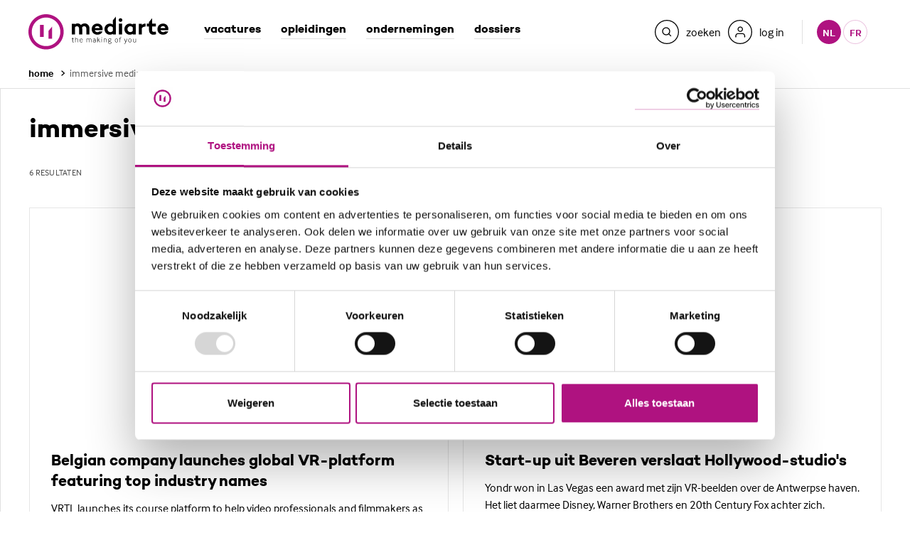

--- FILE ---
content_type: text/html; charset=UTF-8
request_url: https://www.mediarte.be/nl/tag/immersive-media
body_size: 16787
content:

<!DOCTYPE html>
<html lang="nl" dir="ltr">
<head>
<title>immersive media | mediarte</title>

    <script>(function(w, d, s, l, i){w[l]=w[l]||[];w[l].push({'gtm.start':
new Date().getTime(),event:'gtm.js'});var f=d.getElementsByTagName(s)[0],
j=d.createElement(s),dl=l!='dataLayer'?'&l='+l:'';j.async=true;j.src=
'https://www.googletagmanager.com/gtm.js?id='+i+dl;f.parentNode.insertBefore(j,f);
})(window,document,'script','dataLayer','GTM-NCNB8GJ');</script>

    <meta http-equiv="X-UA-Compatible" content="IE=edge">
<meta charset="utf-8" />
<meta name="MobileOptimized" content="width" />
<meta name="HandheldFriendly" content="true" />
<meta name="viewport" content="width=device-width, initial-scale=1.0" />
<link rel="icon" href="/themes/custom/drupack/favicon.ico" type="image/vnd.microsoft.icon" />
<link rel="alternate" hreflang="nl" href="https://www.mediarte.be/nl/tag/immersive-media" />

<meta property='og:site_name' content='mediarte' />
<meta property='og:locale' content='nl_BE' />
<meta property="og:title" content="immersive media" />
<meta property="og:description" content="" />
<meta property="og:image" content="https://wmimages.mediarte.be/styles/e22cb3eafdd54a57844ed34d1de56912a49c9848/www.mediarte.be/production/settings/og/meta-picture-jobsplan-de-travail-1-s1c826.png?style=W3sicmVzaXplIjp7ImZpdCI6Imluc2lkZSIsIndpZHRoIjoxMjAwLCJoZWlnaHQiOjYzMCwid2l0aG91dEVubGFyZ2VtZW50Ijp0cnVlfX1d&amp;sign=923181efa23f2d53df64c22f127d59d4d9fe2bc61af4c3758cca98b22a0d2e85" />
<meta property="og:image:width" content="1280" />
<meta property="og:image:height" content="720" />

<meta name="twitter:card" content="summary_large_image" />
<meta name="twitter:site" content="@mediartebe" />
<meta name="twitter:title" content="immersive media" />
<meta name="twitter:description" content="" />
<meta name="twitter:image" content="https://wmimages.mediarte.be/styles/e22cb3eafdd54a57844ed34d1de56912a49c9848/www.mediarte.be/production/settings/og/meta-picture-jobsplan-de-travail-1-s1c826.png?style=W3sicmVzaXplIjp7ImZpdCI6Imluc2lkZSIsIndpZHRoIjoxMjAwLCJoZWlnaHQiOjYzMCwid2l0aG91dEVubGFyZ2VtZW50Ijp0cnVlfX1d&amp;sign=923181efa23f2d53df64c22f127d59d4d9fe2bc61af4c3758cca98b22a0d2e85" />

<meta name="description" content="" />

    <link rel='dns-prefetch' href='//fonts.googleapis.com'>
<link rel='dns-prefetch' href='//typekit.com'>
<link rel='dns-prefetch' href='//google-analytics.com'>
<link rel='dns-prefetch' href='//connect.facebook.net'>
<link rel='dns-prefetch' href='//platform.twitter.com'>

    <link rel="apple-touch-icon" sizes="180x180" href="/apple-touch-icon.png"><link rel="icon" type="image/png" sizes="32x32" href="/favicon-32x32.png"><link rel="icon" type="image/png" sizes="16x16" href="/favicon-16x16.png"><link rel="manifest" href="/themes/custom/drupack/manifest.json"><link rel="mask-icon" href="/themes/custom/drupack/safari-pinned-tab.svg" color="#af1280"><meta name="theme-color" content="#af1280"><script src="https://use.typekit.net/khj2dmo.js"></script><script>try { Typekit.load({async: false}); } catch (e) {}</script>
<link rel="stylesheet" media="all" href="/themes/custom/drupack/public/resources/global.css?t0x7k1" />


</head>
<body class="theme-default path-taxonomy" data-lang="nl">
<noscript><iframe src="https://www.googletagmanager.com/ns.html?id=GTM-NCNB8GJ"
                  height="0" width="0" style="display:none;visibility:hidden"></iframe></noscript>

<div class="js-cookie-placeholder" data-url="/nl/privacy-disclaimer"></div>
<svg style="display: none"><symbol id="arrow-inner" width="12" height="10" viewBox="0 0 12 10"><path fill="currentColor" d="M9.074 5.571h-8.216c-.473 0-.857-.384-.857-.857s.384-.857.857-.857h8.216l-2.394-2.394c-.335-.335-.335-.877 0-1.212.335-.335.877-.335 1.212 0l3.857 3.857c.335.335.335.877 0 1.212l-3.857 3.857c-.335.335-.877.335-1.212 0-.335-.335-.335-.877 0-1.212l2.394-2.394z"/></symbol><symbol id="arrow-left" width="14" height="14" viewBox="0 0 14 14" xmlns="http://www.w3.org/2000/svg"><g fill-rule="nonzero" fill="currentColor" opacity=".7"><path d="M4.951 7.714h5.478a.571.571 0 1 0 0-1.143H4.95l1.596-1.596a.571.571 0 0 0-.808-.808L3.167 6.74a.571.571 0 0 0 0 .808l2.572 2.571a.571.571 0 1 0 .808-.808L4.95 7.714z"/><path d="M1 7a6 6 0 1 0 12 0A6 6 0 0 0 1 7zm6-7a7 7 0 1 1 0 14A7 7 0 0 1 7 0z"/></g></symbol><symbol id="arrow-right" width="14" height="14" viewBox="0 0 14 14" xmlns="http://www.w3.org/2000/svg"><g transform="matrix(-1 0 0 1 14 0)" fill="none" fill-rule="evenodd"><path d="M4.951 7.714h5.478a.571.571 0 1 0 0-1.143H4.95l1.596-1.596a.571.571 0 0 0-.808-.808L3.167 6.74a.571.571 0 0 0 0 .808l2.572 2.571a.571.571 0 1 0 .808-.808L4.95 7.714z" fill="currentColor" fill-rule="nonzero"/><rect stroke="currentColor" x=".5" y=".5" width="13" height="13" rx="6.5"/></g></symbol><symbol id="arrow-down" width="14" height="14" viewBox="0 0 14 14" xmlns="http://www.w3.org/2000/svg"><g transform="rotate(-90 7 7)" fill-rule="nonzero" fill="currentColor" opacity=".7"><path d="M4.951 7.714h5.478a.571.571 0 1 0 0-1.143H4.95l1.596-1.596a.571.571 0 0 0-.808-.808L3.167 6.74a.571.571 0 0 0 0 .808l2.572 2.571a.571.571 0 1 0 .808-.808L4.95 7.714z"/><path d="M1 7a6 6 0 1 0 12 0A6 6 0 0 0 1 7zm6-7a7 7 0 1 1 0 14A7 7 0 0 1 7 0z"/></g></symbol><symbol id="briefcase" width="22" height="22" viewBox="0 0 22 22"><g stroke-width="1.3" stroke="#000" fill="none" fill-rule="evenodd"><g transform="translate(5 5)" stroke-linejoin="bevel"><rect y="3" width="12" height="8" rx="2"/><path d="M8.5 2.5V.722C8.5.6 7.94.5 7.25.5h-2.5C4.06.5 3.5.6 3.5.722V2.5"/></g><rect x=".65" y=".65" width="20.7" height="20.7" rx="10.35"/></g></symbol><symbol id="calendar" width="22" height="22" viewBox="0 0 22 22" xmlns="http://www.w3.org/2000/svg"><g stroke-width="1.3" stroke="#000" fill="none" fill-rule="evenodd"><rect x=".65" y=".65" width="20.7" height="20.7" rx="10.35"/><g transform="translate(6 6)" stroke-linecap="round" stroke-linejoin="round"><rect y="1" width="10" height="9" rx="2"/><path d="M7.222 0v1M2.778 0v1M0 4h10"/></g></g></symbol><symbol id="categories" width="22" height="22" viewBox="0 0 22 22" xmlns="http://www.w3.org/2000/svg"><g stroke-width="1.3" stroke="#000" fill="none" fill-rule="evenodd"><rect x=".65" y=".65" width="20.7" height="20.7" rx="10.35"/><path stroke-linejoin="round" d="M11 6.5l6 3-6 3-6-3z"/><path d="M15 10.5v2.203c0 1.038-.555 1.958-1.377 2.28A7.118 7.118 0 0 1 11 15.5a7.118 7.118 0 0 1-2.623-.516C7.555 14.66 7 13.74 7 12.704V10.5"/></g></symbol><symbol id="chevron-right" width="24" height="24" viewBox="0 0 24 24"><g stroke-width="1.3" stroke="currentColor" fill="none" fill-rule="evenodd"><rect x=".65" y=".65" width="22.7" height="22.7" rx="11.35"/><path d="M11 16l4.5-4L11 8" stroke-linecap="round" stroke-linejoin="round"/></g></symbol><symbol id="download" width="14" height="14" viewBox="0 0 14 14" xmlns="http://www.w3.org/2000/svg"><g fill-rule="nonzero" fill="currentColor" opacity=".7"><path d="M1 7c0 3.314 2.686 6 6 6s6-2.686 6-6-2.686-6-6-6-6 2.686-6 6zm6-7c3.866 0 7 3.134 7 7s-3.134 7-7 7-7-3.134-7-7 3.134-7 7-7z"/><path d="M3.583 9v.83c0 .644.522 1.167 1.167 1.167h4.667c.644 0 1.167-.522 1.167-1.167v-.83c0-.276-.224-.5-.5-.5s-.5.224-.5.5v.83c0 .092-.075.167-.167.167h-4.667c-.092 0-.167-.075-.167-.167v-.83c0-.276-.224-.5-.5-.5s-.5.224-.5.5z"/><path d="M7.583 6.96l.48-.48c.195-.195.512-.195.707 0 .195.195.195.512 0 .707l-1.333 1.333c-.09.09-.215.146-.354.146-.138 0-.263-.056-.354-.146l-1.333-1.333c-.195-.195-.195-.512 0-.707.195-.195.512-.195.707 0l.48.48v-3.46c0-.276.224-.5.5-.5s.5.224.5.5v3.46z"/></g></symbol><symbol id="icon-edit" viewBox="0 0 24 24" width="24" height="24" xmlns="http://www.w3.org/2000/svg"><path d="M12 .35C18.4341.35 23.65 5.5659 23.65 12S18.4341 23.65 12 23.65.35 18.4341.35 12 5.5659.35 12 .35zm0 1.3C6.2839 1.65 1.65 6.2839 1.65 12S6.2839 22.35 12 22.35 22.35 17.7161 22.35 12 17.7161 1.65 12 1.65zm4.2059 14.3912a.65.65 0 01.096 1.293l-.096.007H7.4706a.65.65 0 01-.096-1.293l.096-.007h8.7353zM12.8345 7.011a.65.65 0 01.9192 0L15.695 8.952a.65.65 0 010 .9193l-5.3382 5.3382a.65.65 0 01-.4596.1904H7.9559a.65.65 0 01-.65-.65v-1.9412a.65.65 0 01.1904-.4596zm.4595 1.379l-4.689 4.689V14.1h1.023l4.688-4.688-1.022-1.022z" fill="#AF1280" fill-rule="nonzero"/></symbol><symbol id="flag" width="22" height="22" viewBox="0 0 22 22" xmlns="http://www.w3.org/2000/svg"><g stroke-width="1.3" stroke="#000" fill="none" fill-rule="evenodd"><rect x=".65" y=".65" width="20.7" height="20.7" rx="10.35"/><g stroke-linejoin="bevel"><path d="M6.5 12.8s.6-.6 2.4-.6c1.8 0 3 1.2 4.8 1.2 1.8 0 2.4-.6 2.4-.6V5.6s-.6.6-2.4.6c-1.8 0-3-1.2-4.8-1.2-1.8 0-2.4.6-2.4.6v7.2zM6.5 17v-4.2"/></g></g></symbol><symbol id="flash" width="22" height="22" viewBox="0 0 22 22" xmlns="http://www.w3.org/2000/svg"><g stroke="#000" fill="none" fill-rule="evenodd"><rect stroke-width="1.3" x=".65" y=".65" width="20.7" height="20.7" rx="10.35"/><path stroke-linecap="round" stroke-linejoin="round" d="M8 12l5-7-1 5h2l-5 7 1-5z"/></g></symbol><svg id="filter" width="325" height="311" viewBox="0 0 325 311" xmlns="http://www.w3.org/2000/svg"><path d="M190 141l95-116H40l96 116c2 3 3 6 3 9v104l47 23V149c0-3 2-6 4-8zM322 21L212 154v143c0 10-10 16-18 12l-73-35c-4-2-8-6-8-12V154L3 21C-4 13 2 0 13 0h299c11 0 17 12 10 21z" /></svg><symbol id="mediacademie" width="22" height="22" viewBox="0 0 22 22" xmlns="http://www.w3.org/2000/svg"><g fill="none" fill-rule="evenodd"><rect stroke="#000" stroke-width="1.3" x=".65" y=".65" width="20.7" height="20.7" rx="10.35"/><path d="M11.1 13.337h-.2l-2.888-1.26A3.003 3.003 0 0 0 11 14.815a3.004 3.004 0 0 0 2.988-2.736l-2.888 1.26zm-4.817-3.283L11 12.112l4.717-2.058L11 7.996l-4.717 2.058zm-2.908 0L10.9 6.771h.2l7.525 3.283-3.42 1.493A4.218 4.218 0 0 1 11 16.029a4.218 4.218 0 0 1-4.205-4.482l-.38-.166v1.178a1.19 1.19 0 0 1 0 2.05v1.062H5.2v-1.063a1.19 1.19 0 0 1 0-2.05v-1.707l-1.826-.797z" fill="#000" fill-rule="nonzero"/></g></symbol><symbol id="internship" clip-rule="evenodd" fill-rule="evenodd" viewBox="0 0 42 42" xmlns="http://www.w3.org/2000/svg"><g fill="none" stroke="currentColor"><circle cx="13.663" cy=".001" r="13.663" stroke-width="1.5" transform="matrix(0 1 1 0 24.628 10.974)"/><ellipse cx="8.799" cy=".001" rx="8.909" ry="8.799" stroke-width="1.5" transform="matrix(0 1 1 0 24.628 15.838)"/><ellipse cx="3.241" rx="3.241" ry="3.242" stroke-width="1.5" transform="matrix(0 1 1 0 24.628 21.395)"/><path d="m-2.37-5.45h14.905" stroke-width="1.5" transform="matrix(.682019 .731334 .731334 -.682019 16.711 8.99)"/></g><path d="m0 6.101-6.086-.435 6.077-5.666z" fill="currentColor" fill-rule="nonzero" transform="translate(24.071 18.772)"/><path d="m0 4.356 5.455.361-.009-5.078" fill="none" stroke="currentColor" stroke-width="1.45" transform="translate(6.198 6.592)"/><path d="m0 4.355 5.455.362-.009-5.079" fill="none" stroke="currentColor" stroke-width="1.45" transform="translate(2.981 3.343)"/></symbol><symbol id="questionmark" viewBox="0 0 6 9" xmlns="http://www.w3.org/2000/svg"><path d="M1.9379 6.1127v-.5462c0-.1734.0281-.3425.0845-.5073a2.3639 2.3639 0 01.2146-.4617c.0867-.143.18-.2752.2796-.3966a4.337 4.337 0 01.2796-.3122 5.843 5.843 0 01.3707-.3641 3.2042 3.2042 0 00.3382-.3512 2.013 2.013 0 00.247-.3772c.0651-.13.0976-.2774.0976-.4422 0-.3034-.091-.5375-.2731-.7023-.182-.1647-.4422-.247-.7804-.247-.2514 0-.5028.0715-.7543.2145-.2514.143-.5159.4227-.7933.8389L0 1.6257C.3035 1.1488.6915.7587 1.164.4552 1.6366.1517 2.2153 0 2.9003 0c.867 0 1.5282.2168 1.9834.6503.4552.4335.6828 1.0188.6828 1.7558 0 .2167-.0325.4162-.0976.5982a2.6246 2.6246 0 01-.2536.5203 3.3221 3.3221 0 01-.3511.4617c-.1301.143-.2602.2796-.3902.4097a15.639 15.639 0 00-.6113.6958c-.182.221-.2731.4573-.2731.7088v.3121H1.9379zM2.328 8.909a.9826.9826 0 01-.3251-.2276 1.0865 1.0865 0 01-.2211-.3382 1.0273 1.0273 0 01-.078-.3967 1.0273 1.0273 0 01.299-.7283 1.207 1.207 0 01.3317-.2341c.1258-.0607.2667-.091.4227-.091.3122 0 .568.1062.7674.3186.1994.2124.2991.4574.2991.7348 0 .2775-.0997.5224-.2991.7349C3.325 8.8938 3.0694 9 2.7572 9c-.156 0-.2991-.0303-.4292-.091z" fill="currentColor" fill-rule="evenodd"/></symbol><symbol id="pin" width="22" height="22" viewBox="0 0 22 22" xmlns="http://www.w3.org/2000/svg"><g stroke-width="1.3" stroke="#000" fill="none" fill-rule="evenodd"><rect x=".65" y=".65" width="20.7" height="20.7" rx="10.35"/><g transform="translate(6 5)" stroke-linejoin="bevel"><path d="M9.818 4.91C9.818 8.726 4.91 12 4.91 12S0 8.727 0 4.91a4.91 4.91 0 0 1 9.818 0z"/><circle cx="4.909" cy="4.909" r="1.636"/></g></g></symbol><symbol id="search" width="22" height="22" viewBox="0 0 22 22"><g stroke-width="1.3" stroke="currentColor" fill="none" fill-rule="evenodd"><rect x=".65" y=".65" width="20.7" height="20.7" rx="10.35"/><g transform="translate(6 6)" stroke-linejoin="bevel"><circle cx="3.75" cy="3.75" r="3.75"/><path d="M9 9L6.4 6.4"/></g></g></symbol><symbol id="study" viewBox="0 0 23 23" fill="none" xmlns="http://www.w3.org/2000/svg"><rect x="1.1" y=".7" width="20.7" height="20.7" rx="10.3" stroke="#000" stroke-width="1.3"/><path clip-rule="evenodd" d="m11.5 6.5 6 3-6 3-6-3 6-3Z" stroke="#000" stroke-width="1.3" stroke-linejoin="round"/><path d="M15.5 10.5v2.2c0 1-.6 2-1.4 2.3A7.1 7.1 0 0 1 9 15c-.8-.3-1.4-1.2-1.4-2.3v-2.2" stroke="#000" stroke-width="1.3"/></symbol><symbol id="user" width="22" height="22" viewBox="0 0 22 22"><g stroke-width="1.3" stroke="#000" fill="none" fill-rule="evenodd"><rect x=".65" y=".65" width="20.7" height="20.7" rx="10.35"/><g transform="translate(6 5)" stroke-linecap="round" stroke-linejoin="round"><path d="M10 11.25V10a2.5 2.5 0 0 0-2.5-2.5h-5A2.5 2.5 0 0 0 0 10v1.25"/><circle cx="5" cy="2.5" r="2.5"/></g></g></symbol><symbol id="star" width="12" height="12" viewBox="0 0 12 12"><path fill-rule="evenodd" clip-rule="evenodd" d="m6 9.5-3.5 1.9.6-4L.3 4.6l4-.5L6 .5l1.8 3.6 4 .5-3 2.8.7 4L6 9.5Z" fill="#9A287D"/></symbol><symbol id="header-search" width="34" height="34" viewBox="0 0 34 34"><g fill-rule="nonzero" fill="currentColor"><path d="M17 1.3c-8.671 0-15.7 7.029-15.7 15.7s7.029 15.7 15.7 15.7 15.7-7.029 15.7-15.7-7.029-15.7-15.7-15.7zm0-1.3c9.389 0 17 7.611 17 17s-7.611 17-17 17-17-7.611-17-17 7.611-17 17-17z"/><path d="M20.428 19.509l3.031 3.031-.919.919-3.031-3.031c-.964.765-2.183 1.222-3.509 1.222-3.12 0-5.65-2.53-5.65-5.65 0-3.12 2.53-5.65 5.65-5.65 3.12 0 5.65 2.53 5.65 5.65 0 1.326-.457 2.545-1.222 3.509zm-4.428.841c2.402 0 4.35-1.948 4.35-4.35 0-2.402-1.948-4.35-4.35-4.35-2.402 0-4.35 1.948-4.35 4.35 0 2.402 1.948 4.35 4.35 4.35z"/></g></symbol><symbol id="header-user" width="34" height="34" viewBox="0 0 34 34"><g fill="none"><rect stroke="currentColor" stroke-width="1.3" x=".65" y=".65" width="32.7" height="32.7" rx="16.35"/><path d="M24.15 24.063c0 .359-.291.65-.65.65-.359 0-.65-.291-.65-.65v-1.563c0-1.367-1.108-2.475-2.475-2.475h-6.25c-1.367 0-2.475 1.108-2.475 2.475v1.563c0 .359-.291.65-.65.65-.359 0-.65-.291-.65-.65v-1.563c0-2.085 1.69-3.775 3.775-3.775h6.25c2.085 0 3.775 1.69 3.775 3.775v1.563zm-6.9-7.163c-2.085 0-3.775-1.69-3.775-3.775s1.69-3.775 3.775-3.775 3.775 1.69 3.775 3.775-1.69 3.775-3.775 3.775zm0-1.3c1.367 0 2.475-1.108 2.475-2.475s-1.108-2.475-2.475-2.475-2.475 1.108-2.475 2.475 1.108 2.475 2.475 2.475z" fill="currentColor" fill-rule="nonzero"/></g></symbol><symbol id="language" width="22" height="22" viewbox="0 0 22 22" fill="none"><rect x=".7" y=".7" width="20.7" height="20.7" rx="10.3" stroke="#000" stroke-width="1.3"/><path clip-rule="evenodd" d="M6.5 12.8s.6-.6 2.4-.6c1.8 0 3 1.2 4.8 1.2 1.8 0 2.4-.6 2.4-.6V5.6s-.6.6-2.4.6c-1.8 0-3-1.2-4.8-1.2-1.8 0-2.4.6-2.4.6v7.2Z" stroke="#000" stroke-width="1.3" stroke-linejoin="bevel"/><path d="M6.5 17v-4.2" stroke="#000" stroke-width="1.3" stroke-linejoin="bevel"/></symbol><symbol id="competence" width="22" height="22" viewBox="0 0 22 22" fill="none" xmlns="http://www.w3.org/2000/svg"><path fill-rule="evenodd" clip-rule="evenodd" d="m8.5 22-2.6-3-3.9.3L5.3 11a7 7 0 0 1 .8-9A6.8 6.8 0 0 1 16 2a7 7 0 0 1 .8 9l3.3 8.3-3.9-.2-2.6 2.9-2.5-6.3L8.5 22Zm6.3-18.8a5.3 5.3 0 0 0-7.6 0 5.5 5.5 0 0 0-1.1 6 5.5 5.5 0 0 0 5.3 3.3A5.3 5.3 0 0 0 16 9.2a5.5 5.5 0 0 0-1.2-6Zm2.9 14.4-2.2-.2-1.5 1.7-2-5.1c1.3-.2 2.5-.8 3.6-1.7l2 5.3ZM10 14a6.8 6.8 0 0 1-3.5-1.7l-2.2 5.3 2.2-.2L8 19.1l2-5.1Z" fill="#000"/></symbol><symbol id="certificate" width="22" height="22" viewBox="0 0 22 22" fill="none"><rect x=".7" y=".7" width="20.7" height="20.7" rx="10.3" stroke="#000" stroke-width="1.3"/><path clip-rule="evenodd" d="m11 6.5 6 3-6 3-6-3 6-3Z" stroke="#000" stroke-width="1.3" stroke-linejoin="round"/><path d="M15 10.5v2.2c0 1-.6 2-1.4 2.3a7.1 7.1 0 0 1-5.2 0c-.8-.3-1.4-1.3-1.4-2.3v-2.2" stroke="#000" stroke-width="1.3"/></symbol><symbol id="car" width="22" height="22" viewBox="0 0 22 22" fill="none" xmlns="http://www.w3.org/2000/svg"><path clip-rule="evenodd" d="M4 11c0-1.1.9-2 2-2h10a2 2 0 0 1 2 2v2a2 2 0 0 1-2 2H6a2 2 0 0 1-2-2v-2Z" stroke="#000" stroke-width="1.3" stroke-linejoin="bevel"/><path clip-rule="evenodd" d="M6 12c0-.6.4-1 1-1s1 .4 1 1-.4 1-1 1a1 1 0 0 1-1-1Z" stroke="#000" stroke-width="1.3" stroke-linejoin="bevel"/><rect x="9.5" y="11.5" width="3" height="1" rx=".5" fill="#000"/><path clip-rule="evenodd" d="M14 12c0-.6.4-1 1-1s1 .4 1 1-.4 1-1 1a1 1 0 0 1-1-1Z" stroke="#000" stroke-width="1.3" stroke-linejoin="bevel"/><path d="M5 15v1c0 .6.4 1 1 1h1c.6 0 1-.4 1-1v-1M14 15v1c0 .6.4 1 1 1h1c.6 0 1-.4 1-1v-1M17 9l-.8-2.6A2 2 0 0 0 14.3 5H7.7a2 2 0 0 0-2 1.4L5 9" stroke="#000" stroke-width="1.3" stroke-linejoin="bevel"/><rect x=".7" y=".7" width="20.7" height="20.7" rx="10.3" stroke="#000" stroke-width="1.3"/></symbol><symbol id="site-by-wieni" width="61" height="22" viewBox="0 0 61 22"><path d="M19.125 21.59H12.27v-1.207h2.781v-6.356h-2.61v-1.208h3.9v7.564h2.783v1.208zM14.92 11.38V9.84h1.556v1.54H14.92zM2.466 12.82l1.357 6.813h.034l1.595-5.146h1.25l1.594 5.146h.032l1.374-6.814h1.257l-1.87 8.772H7.812L6.09 16.047h-.033L4.337 21.59H3.062l-1.87-8.772h1.274zm17.27 4.385c0-2.747 1.74-4.64 4.303-4.64 2.517 0 4.222 1.853 4.222 4.64v.48h-7.168c.083 1.754 1.259 2.93 2.946 2.93 1.225 0 2.236-.596 2.93-1.837l1.094.694c-.962 1.574-2.32 2.368-4.024 2.368-2.55 0-4.303-1.87-4.303-4.635zm7.15-.63c-.131-1.687-1.258-2.78-2.847-2.78-1.654 0-2.83 1.16-2.912 2.78h5.76zm4.317-3.756v.976h.032c.678-.777 1.754-1.224 2.9-1.224 2.267 0 3.641 1.44 3.641 3.757v5.263h-1.292v-4.915c0-1.854-.877-2.9-2.448-2.9-1.704.003-2.833 1.095-2.833 2.784v5.03H29.91l.004-8.77h1.288zm15.153 7.564v1.208h-6.853v-1.208h2.782v-6.356h-2.61v-1.208h3.906v7.564h2.775zm-2.649-9.003h-1.555V9.84h1.555v1.54zm4.29 9.003H60.11v1.208H47.997v-1.208zM0 4.4l.624-.12c.096.741.547 1.112 1.352 1.112.741 0 1.112-.224 1.112-.672 0-.213-.077-.373-.232-.48-.155-.107-.528-.235-1.12-.384-.645-.165-1.073-.339-1.284-.52-.21-.181-.31-.424-.3-.728.01-.299.156-.561.436-.788.28-.227.665-.34 1.156-.34.496 0 .89.11 1.184.328.293.219.49.504.592.856l-.584.192c-.187-.544-.581-.816-1.184-.816-.31 0-.547.057-.712.172-.165.115-.248.241-.248.38 0 .128.019.221.056.28.037.059.152.13.344.212.192.083.504.18.936.292.357.09.644.181.86.272.216.09.373.196.472.316.099.12.161.23.188.332.027.101.043.243.048.424.016.347-.116.64-.396.88s-.719.36-1.316.36c-.619 0-1.09-.145-1.416-.436A1.719 1.719 0 0 1 0 4.4zM6.816.744V0h.752v.744h-.752zM5.432 2.16V1.6h2.08v3.68h1.4v.56h-3.52v-.56h1.472V2.16H5.432zm6.272 2.448V2.184h-1.352V1.6h1.36V.56h.64V1.6h1.528v.584h-1.52v2.344c0 .25.035.427.104.528.07.101.208.152.416.152h.72v.632h-.752c-.4 0-.69-.103-.872-.308-.181-.205-.272-.513-.272-.924zm6.976-.08l.536.352c-.16.31-.388.567-.684.772-.296.205-.66.308-1.092.308-.576 0-1.05-.204-1.424-.612-.373-.408-.56-.95-.56-1.628 0-.677.183-1.22.548-1.628.365-.408.833-.612 1.404-.612.57 0 1.033.2 1.388.6.355.4.532.947.532 1.64v.192h-3.2c.005.405.119.75.34 1.032.221.283.54.424.956.424.192 0 .361-.025.508-.076a.928.928 0 0 0 .36-.216c.093-.093.164-.176.212-.248.048-.072.099-.156.152-.252l.024-.048zm-2.536-1.136h2.52a1.549 1.549 0 0 0-.32-.928c-.203-.261-.515-.392-.936-.392-.41 0-.723.14-.936.42a1.5 1.5 0 0 0-.328.9zM26.44 3.12v1.312c0 .25.104.47.312.656.208.187.467.28.776.28.421 0 .741-.144.96-.432.219-.288.328-.693.328-1.216s-.11-.928-.328-1.216c-.219-.288-.539-.432-.96-.432-.33 0-.595.108-.792.324a1.048 1.048 0 0 0-.296.724zm-.656 2.72V0h.656v2.008h.016c.299-.352.69-.528 1.176-.528.539 0 .983.205 1.332.616.35.41.524.952.524 1.624 0 .677-.17 1.22-.508 1.628-.339.408-.788.612-1.348.612-.283 0-.532-.055-.748-.164-.216-.11-.38-.23-.492-.364h-.016v.408h-.592zm5.616 1.8l.8-2.12-1.648-3.92h.704l1.256 3.08h.016l1.128-3.08h.688l-2.28 6.04H31.4z" fill="#000000" fill-rule="evenodd"></path></symbol><symbol id="facebook" width="9" height="18" viewBox="0 0 9 18" xmlns="http://www.w3.org/2000/svg"><path d="M5.516 5.828V3.96c0-.701.465-.865.792-.865h2.01V.011L5.55 0C2.477 0 1.777 2.3 1.777 3.772v2.056H0v3.178h1.777V18h3.74V9.006h2.521l.327-3.178H5.516z" fill="currentColor" fill-rule="evenodd"/></symbol><symbol id="linkedin" width="20" height="18" viewBox="0 0 20 18" xmlns="http://www.w3.org/2000/svg"><path d="M20 18h-4.42v-6.328c0-1.656-.692-2.787-2.212-2.787-1.163 0-1.81.763-2.11 1.499-.114.264-.096.631-.096.999V18h-4.38s.057-11.209 0-12.228h4.38v1.92c.259-.84 1.658-2.037 3.89-2.037C17.824 5.655 20 7.413 20 11.2V18zM2.354 4.243h-.028C.915 4.243 0 3.308 0 2.123 0 .915.942 0 2.381 0c1.438 0 2.323.913 2.35 2.12 0 1.184-.912 2.123-2.377 2.123zm-1.85 1.53h3.899V18H.504V5.772z" fill="currentColor" fill-rule="evenodd"/></symbol><symbol id="twitter" width="20" height="20" viewBox="0 0 20 20" xmlns="http://www.w3.org/2000/svg"><path d="M17.7512 3H20.818L14.1179 10.6577L22 21.0782H15.8284L10.9946 14.7582L5.46359 21.0782H2.39494L9.5613 12.8874L2 3H8.32828L12.6976 8.77667L17.7512 3ZM16.6748 19.2425H18.3742L7.4049 4.73921H5.58133L16.6748 19.2425Z" fill="currentColor"></path></symbol><symbol id="instagram" width="20" height="20" viewBox="0 0 20 20" xmlns="http://www.w3.org/2000/svg"><path d="M10 0c2.716 0 3.056.012 4.123.06 1.064.049 1.791.218 2.427.465a4.902 4.902 0 0 1 1.772 1.153 4.902 4.902 0 0 1 1.153 1.772c.247.636.416 1.363.465 2.427.048 1.067.06 1.407.06 4.123s-.012 3.056-.06 4.123c-.049 1.064-.218 1.791-.465 2.427a4.902 4.902 0 0 1-1.153 1.772 4.902 4.902 0 0 1-1.772 1.153c-.636.247-1.363.416-2.427.465-1.067.049-1.407.06-4.123.06s-3.056-.011-4.123-.06c-1.064-.049-1.791-.218-2.427-.465a4.902 4.902 0 0 1-1.772-1.153A4.902 4.902 0 0 1 .525 16.55c-.247-.636-.416-1.363-.465-2.427C.011 13.056 0 12.716 0 10s.011-3.056.06-4.123C.11 4.813.278 4.086.525 3.45a4.902 4.902 0 0 1 1.153-1.772A4.902 4.902 0 0 1 3.45.525C4.086.278 4.813.109 5.877.06 6.944.012 7.284 0 10 0zm0 1.802c-2.67 0-2.986.01-4.04.058-.976.045-1.505.208-1.858.344-.466.182-.8.399-1.15.748-.35.35-.566.684-.748 1.15-.137.353-.3.882-.344 1.857-.048 1.055-.058 1.37-.058 4.041 0 2.67.01 2.986.058 4.04.045.976.207 1.505.344 1.858.182.466.399.8.748 1.15.35.35.684.566 1.15.748.353.137.882.3 1.857.344 1.054.048 1.37.058 4.041.058 2.67 0 2.987-.01 4.04-.058.976-.045 1.505-.207 1.858-.344.466-.182.8-.399 1.15-.748.35-.35.566-.684.748-1.15.136-.353.3-.882.344-1.857.048-1.055.058-1.37.058-4.041 0-2.67-.01-2.986-.058-4.04-.045-.976-.208-1.505-.344-1.858a3.098 3.098 0 0 0-.748-1.15 3.099 3.099 0 0 0-1.15-.748c-.353-.136-.882-.3-1.857-.344-1.055-.048-1.37-.058-4.041-.058zm0 3.063a5.135 5.135 0 1 1 0 10.27 5.135 5.135 0 0 1 0-10.27zm0 8.468a3.333 3.333 0 1 0 0-6.666 3.333 3.333 0 0 0 0 6.666zm6.538-8.671a1.2 1.2 0 1 1-2.4 0 1.2 1.2 0 0 1 2.4 0z" fill="currentColor" fill-rule="evenodd"/></symbol><symbol id="vimeo" width="22" height="17" viewBox="0 0 22 17" xmlns="http://www.w3.org/2000/svg"><path d="M18.011 0c2.04.054 3.06 1.211 3.07 3.477 0 .148-.005.303-.013.462-.09 1.92-1.519 4.536-4.292 7.847-2.861 3.469-5.288 5.205-7.281 5.214-1.24 0-2.27-1.062-3.096-3.186L5.531 10.9l-.857-2.908c-.632-2.108-1.308-3.16-2.029-3.16-.157 0-.704.308-1.644.921L0 4.57l1.553-1.29 1.528-1.278C4.45.906 5.49.313 6.204.226c.095-.01.19-.014.287-.014 1.465 0 2.38 1.053 2.74 3.16.2 1.2.366 2.178.5 2.928.13.752.24 1.276.327 1.575.484 1.992 1.006 2.993 1.567 3 .431 0 1.094-.648 1.99-1.947.876-1.334 1.347-2.322 1.408-2.965.02-.13.026-.253.026-.366 0-.87-.479-1.304-1.434-1.304-.484 0-1 .103-1.554.302C13.052 1.54 14.957.01 17.775 0h.236z" fill-rule="nonzero" fill="currentColor"/></symbol><symbol id="youtube" xmlns="http://www.w3.org/2000/svg" viewBox="0 0 24 24"><path d="M10 9.333l5.333 2.662-5.333 2.672v-5.334zm14-4.333v14c0 2.761-2.238 5-5 5h-14c-2.761 0-5-2.239-5-5v-14c0-2.761 2.239-5 5-5h14c2.762 0 5 2.239 5 5zm-4 7c-.02-4.123-.323-5.7-2.923-5.877-2.403-.164-7.754-.163-10.153 0-2.598.177-2.904 1.747-2.924 5.877.02 4.123.323 5.7 2.923 5.877 2.399.163 7.75.164 10.153 0 2.598-.177 2.904-1.747 2.924-5.877z"/></symbol><symbol id="imdb" viewBox="0 0 1000 1000"><path d="M10 497.02v200.75h104.2v-401.5H10v200.75zM143.32 497.02v200.75H235.27l.15-129.19c.15-70.95.46-127.96.77-126.73.31 1.23 8.58 57.77 18.24 125.66 9.65 67.89 17.93 124.89 18.39 126.73.77 3.52.92 3.52 32.95 3.52s32.18 0 32.79-3.52c.46-1.84 5.36-37.24 10.88-78.46 5.36-41.38 13.18-99.61 17.16-129.49l7.36-54.4.46 133.02.31 132.86 45.67-.31 45.51-.46V297.04l-67.73-.46-67.89-.31-.77 3.37c-.31 1.99-5.52 42.14-11.49 89.34-13.03 102.83-11.49 92.56-12.57 89.65-.61-1.23-6.59-42.3-13.49-91.18s-12.87-89.34-13.33-90.1c-.31-.61-30.96-1.07-68.04-1.07h-67.27v200.74zM495.79 497.18v200.9l87.04-.77c75.24-.46 88.42-.92 98.38-3.22 29.42-6.74 45.51-21.45 51.95-47.35 3.07-12.87 4.75-58.69 4.6-139.76 0-87.66-1.69-136.54-5.21-149.87-8.28-31.42-31.57-50.26-69.42-56.09-19.62-3.06-60.07-4.75-114.01-4.75h-53.33v200.91zm127.34-127.96c9.66 4.9 9.5 4.29 10.27 103.29.61 93.48-.77 134.7-4.75 144.51-2.91 6.59-9.19 10.27-20.38 11.34l-8.28.92v-264.5l9.2.92c5.05.61 11.34 2.14 13.94 3.52zM760.9 497.02v200.75H854.23l1.69-6.13c.77-3.37 2.3-9.04 3.22-12.41l1.69-6.44 4.44 5.52c5.83 7.05 22.99 18.39 32.79 21.76 24.06 8.12 52.87 2.45 71.57-14.41 9.35-8.43 14.1-16.55 17.62-30.04 2.61-9.81 2.76-20.38 2.76-129.49V407.37l-4.14-8.89c-8.43-17.93-20.23-27.74-39.54-32.64-13.49-3.37-34.94-3.37-47.2.15-10.27 2.91-23.6 10.73-32.33 18.85-2.76 2.76-5.36 4.9-5.67 4.9-.31 0-.61-21-.61-46.74v-46.74h-99.6v200.76zm120.14-74.47c9.19 3.83 9.19 3.37 9.81 99.76.31 49.19-.15 93.63-.92 101.91-1.38 12.87-1.99 14.86-5.52 17.93-5.21 4.44-11.95 4.44-17.01 0-6.59-5.67-7.05-15.17-6.59-116.92.46-100.99.46-100.07 8.73-103.13 5.53-2.01 5.68-2.01 11.5.45z"/></symbol><symbol id="behance" viewBox="0 0 24 24"><path d="M22 7h-7v-2h7v2zm1.726 10c-.442 1.297-2.029 3-5.101 3-3.074 0-5.564-1.729-5.564-5.675 0-3.91 2.325-5.92 5.466-5.92 3.082 0 4.964 1.782 5.375 4.426.078.506.109 1.188.095 2.14h-8.027c.13 3.211 3.483 3.312 4.588 2.029h3.168zm-7.686-4h4.965c-.105-1.547-1.136-2.219-2.477-2.219-1.466 0-2.277.768-2.488 2.219zm-9.574 6.988h-6.466v-14.967h6.953c5.476.081 5.58 5.444 2.72 6.906 3.461 1.26 3.577 8.061-3.207 8.061zm-3.466-8.988h3.584c2.508 0 2.906-3-.312-3h-3.272v3zm3.391 3h-3.391v3.016h3.341c3.055 0 2.868-3.016.05-3.016z"/></symbol><symbol id="tiktok" xmlns="https://www.w3.org/2000/svg" width="22" height="20" fill="none" viewBox="0 0 18 21"><path fill="currentColor" d="M15.182 4.933a4.82 4.82 0 0 1-2.187-3.234c0-.129-.04-.264-.05-.393V.867H9.502v13.67a2.907 2.907 0 0 1-4.206 2.587A2.896 2.896 0 0 1 6.6 11.64c.298-.002.594.044.878.135V8.273a6.326 6.326 0 1 0-1.185 12.586 6.332 6.332 0 0 0 6.65-6.322V7.564a8.17 8.17 0 0 0 4.774 1.524v-3.43a4.797 4.797 0 0 1-2.536-.725Z"></path></symbol></svg>



  <div class="dialog-off-canvas-main-canvas" data-off-canvas-main-canvas>
    <a href="#main" class="skip-link">Skip to main content</a>

<div class="l-body">
    

<header class="l-header container--horizontal" data-header>
    <div class="header-toggle js-header-toggle">
        <span class="hamburger" aria-hidden="true"></span>
    </div>

    <div class="header-mobile">
        <nav class="header-nav">
                            <a class="header-nav__link " href="/nl/vacatures">
                    <span class="header-nav__text">Vacatures</span>
                                    </a>
                            <a class="header-nav__link " href="/nl/opleidingen">
                    <span class="header-nav__text">Opleidingen</span>
                                    </a>
                            <a class="header-nav__link " href="/nl/ondernemingen">
                    <span class="header-nav__text">Ondernemingen</span>
                                    </a>
                            <a class="header-nav__link " href="/nl/dossiers">
                    <span class="header-nav__text">Dossiers</span>
                                    </a>
                    </nav>

        <div class="language_switcher">
                            <a class="btn is-rounded is-active" href="/nl/tag/immersive-media" title="Nederlands">nl</a>
                            <a class="btn is-rounded is-outline" href="/fr/accueil" title="Frans">fr</a>
                    </div>
    </div>

    <div class="header-logo__wrapper">
        <a class="header-logo" href="/nl" title="Mediarte, homepage">
            <svg class="logo" width="197" height="50" viewBox="0 0 197 50" xmlns="http://www.w3.org/2000/svg" area-hidden="true"><g fill="none" fill-rule="evenodd"><path class="logo__circle" d="M24.78 44.872c11.079 0 20.092-9.014 20.092-20.092 0-11.08-9.013-20.093-20.093-20.093-11.079 0-20.091 9.014-20.091 20.093 0 11.078 9.012 20.092 20.091 20.092zM24.78 0c13.663 0 24.78 11.116 24.78 24.78 0 13.663-11.117 24.78-24.78 24.78C11.115 49.56 0 38.442 0 24.78 0 11.116 11.116 0 24.78 0z" fill="currentColor"/><path class="logo__inside" fill="currentColor" d="M16.35 32.096h5.036v-17.08h-5.037zM33.21 34.543h-5.037V23.557l5.037-6.093z"/><path class="logo__text" fill="#000" d="M127.353 28.427h4.344V13.25h-4.344zM62.406 38.39c0 .267.054.453.163.558.109.105.257.158.447.158.132 0 .248-.02.347-.058.097-.039.196-.097.294-.174l.231.4c-.14.098-.278.172-.415.22a1.772 1.772 0 0 1-.573.074c-.316 0-.566-.093-.752-.279-.185-.185-.279-.457-.279-.814V34.91h-.861v-.464h.861v-1.345h.547v1.345h1.315v.464h-1.325v3.48zM65.81 39.453v-7.014h.546v2.44c.204-.161.437-.296.7-.405.263-.109.573-.163.93-.163.652 0 1.126.165 1.42.494.295.33.442.813.442 1.451v3.197h-.558v-3.187c0-.525-.117-.903-.352-1.135-.235-.23-.58-.347-1.035-.347-.309 0-.592.062-.847.184a3.964 3.964 0 0 0-.7.426v4.059h-.546zM75.718 36.393a2.037 2.037 0 0 0-.158-.73 1.537 1.537 0 0 0-.341-.506 1.336 1.336 0 0 0-.458-.288 1.455 1.455 0 0 0-.515-.096c-.4 0-.743.129-1.03.384-.288.257-.47.668-.547 1.236h3.05zm-3.091.462c0 .709.15 1.26.452 1.657.3.395.74.594 1.314.594.358 0 .652-.086.883-.258.231-.172.42-.387.568-.646l.4.252c-.085.147-.18.287-.29.42a1.902 1.902 0 0 1-.388.358c-.151.105-.325.188-.521.246-.196.06-.42.09-.673.09-.715 0-1.272-.23-1.671-.688-.4-.46-.6-1.106-.6-1.94 0-.407.053-.773.158-1.1.105-.325.252-.6.442-.825a1.961 1.961 0 0 1 1.545-.704c.336 0 .632.062.888.184.257.122.472.295.647.515.175.221.308.49.4.804.09.316.143.663.157 1.041h-3.711zM81.648 39.453v-5.005h.505l.03.462c.17-.14.387-.275.653-.404.267-.13.575-.195.925-.195.316 0 .584.05.805.153.22.101.402.25.541.446.19-.16.422-.301.7-.42.277-.12.604-.18.983-.18.616 0 1.07.17 1.361.51.291.341.437.826.437 1.457v3.176h-.557v-3.218c0-.476-.115-.836-.342-1.077-.228-.243-.549-.364-.963-.364-.3 0-.57.057-.809.169a2.84 2.84 0 0 0-.61.378c.043.105.078.233.105.384.028.15.042.318.042.5v3.228h-.557v-3.27c0-.197-.023-.38-.068-.547a1.246 1.246 0 0 0-.216-.442.974.974 0 0 0-.383-.294 1.38 1.38 0 0 0-.564-.106c-.287 0-.558.07-.814.211-.256.14-.475.288-.657.441v4.007h-.547zM93.828 36.635c-.287.007-.583.028-.888.063a3.141 3.141 0 0 0-.83.205 1.586 1.586 0 0 0-.61.425c-.158.183-.237.42-.237.716 0 .182.033.34.1.473a.951.951 0 0 0 .268.33c.112.089.24.153.384.196.143.042.29.063.437.063.28 0 .539-.06.777-.179.239-.12.438-.26.6-.42v-1.872zm.053 2.818l-.041-.432c-.17.169-.37.302-.605.4-.235.098-.52.147-.857.147-.239 0-.46-.033-.663-.1a1.512 1.512 0 0 1-.53-.295 1.311 1.311 0 0 1-.353-.483 1.626 1.626 0 0 1-.126-.657c0-.365.092-.668.278-.91.186-.24.426-.432.72-.573.295-.14.628-.238 1-.294a8.554 8.554 0 0 1 1.124-.095v-.22c0-.386-.098-.676-.294-.873-.196-.196-.476-.295-.84-.295a1.43 1.43 0 0 0-.71.174 1.88 1.88 0 0 0-.511.404l-.378-.293c.175-.218.39-.397.64-.537.254-.14.58-.21.98-.21 1.107 0 1.66.561 1.66 1.682v3.46h-.494zM96.857 39.453v-7.014h.546v4.164l2.293-2.155h.704l-1.692 1.619 2.218 3.386h-.651l-1.977-3.008-.895.831v2.177zM102.813 39.453h.557v-5.006h-.558v5.005zm.273-6.077a.335.335 0 0 1-.269-.137.518.518 0 0 1-.11-.337c0-.133.037-.243.11-.33a.337.337 0 0 1 .269-.133c.112 0 .206.044.283.132a.482.482 0 0 1 .116.33.5.5 0 0 1-.116.343.365.365 0 0 1-.283.132zM105.877 39.453v-5.005h.505l.041.462c.21-.16.448-.301.71-.42.263-.12.583-.18.963-.18 1.226 0 1.839.667 1.839 1.999v3.144h-.546v-3.197c0-.462-.113-.823-.337-1.083-.224-.26-.568-.39-1.03-.39-.336 0-.636.068-.9.2a3.77 3.77 0 0 0-.699.453v4.017h-.546zM112.774 36.014c0 .385.136.694.41.925.273.232.627.347 1.061.347.19 0 .377-.022.563-.068.186-.045.354-.121.504-.226.152-.105.272-.241.364-.41a1.27 1.27 0 0 0 .136-.61c0-.21-.047-.392-.141-.546a1.16 1.16 0 0 0-.364-.374 1.658 1.658 0 0 0-.489-.21 2.139 2.139 0 0 0-.53-.068c-.197 0-.385.028-.568.084a1.568 1.568 0 0 0-.484.241c-.14.105-.252.235-.337.39a1.08 1.08 0 0 0-.125.525zm1.008 3.008a5.618 5.618 0 0 1-.45-.064 1.32 1.32 0 0 0-.543.374c-.15.171-.226.39-.226.657 0 .204.048.377.143.52.094.144.227.26.398.347.172.088.377.153.616.195.238.042.5.063.788.063.54 0 .97-.088 1.288-.263.32-.175.479-.438.479-.788 0-.344-.13-.582-.39-.715-.119-.078-.303-.135-.551-.174a11.848 11.848 0 0 0-.983-.1 22.133 22.133 0 0 1-.569-.052zm2.125-4.122c.119.119.222.271.31.457.087.186.132.402.132.646 0 .274-.056.518-.169.731a1.705 1.705 0 0 1-.452.547c-.19.152-.41.267-.662.347-.252.08-.52.12-.8.12-.14 0-.277-.007-.41-.025a2.845 2.845 0 0 1-.325-.058 1.36 1.36 0 0 0-.384.158c-.116.07-.174.165-.174.284 0 .16.105.277.316.346.21.07.567.12 1.072.148.288.014.561.038.82.073.26.035.47.078.63.127.337.098.583.247.737.447.154.199.231.456.231.772 0 .505-.2.887-.604 1.146-.403.26-.955.39-1.656.39-.799 0-1.409-.123-1.83-.37-.42-.244-.63-.626-.63-1.145 0-.315.077-.57.231-.767.154-.196.347-.35.578-.463a1.014 1.014 0 0 1-.316-.232.562.562 0 0 1-.136-.398c0-.183.067-.333.2-.453a1.25 1.25 0 0 1 .483-.263 2.152 2.152 0 0 1-.299-.21 1.515 1.515 0 0 1-.484-.705 1.658 1.658 0 0 1-.079-.536c0-.266.055-.505.163-.715a1.61 1.61 0 0 1 .447-.536c.19-.147.407-.26.652-.337a2.59 2.59 0 0 1 .778-.115c.266 0 .497.026.694.078.196.053.375.122.536.206l.62-.674.369.327-.59.652zM122.584 38.422c.14.203.315.368.526.494.21.126.455.19.736.19.287 0 .535-.066.746-.195.21-.13.385-.297.526-.504.14-.207.245-.44.315-.7a3.004 3.004 0 0 0 0-1.572 2.278 2.278 0 0 0-.315-.689 1.63 1.63 0 0 0-.526-.489 1.463 1.463 0 0 0-.746-.183c-.288 0-.537.061-.747.183-.21.123-.386.285-.526.484-.14.2-.243.428-.31.684a3.11 3.11 0 0 0 .005 1.587c.07.263.175.5.316.71m.294.925a2.281 2.281 0 0 1-.694-.6 2.554 2.554 0 0 1-.426-.85 3.475 3.475 0 0 1 0-1.962c.095-.311.235-.588.42-.83.187-.242.418-.435.695-.578.277-.144.6-.216.973-.216a2.046 2.046 0 0 1 1.671.804c.19.242.332.521.426.836a3.482 3.482 0 0 1 0 1.971c-.094.32-.237.6-.426.842a2.14 2.14 0 0 1-.704.583c-.28.148-.603.22-.967.22-.365 0-.688-.072-.968-.22M128.443 39.453V34.91h-.746v-.462h.746v-.59c0-.532.12-.925.358-1.177s.56-.378.967-.378c.246 0 .445.025.6.073.153.05.283.102.388.158l-.189.452a1.838 1.838 0 0 0-.336-.147 1.403 1.403 0 0 0-.442-.063c-.245 0-.44.078-.583.236-.145.158-.216.454-.216.889v.547h1.167v.462h-1.167v4.543h-.547zM134.7 40.935c.09.035.199.072.325.11.126.039.245.059.358.059.175 0 .311-.04.41-.116.098-.077.189-.222.273-.431l.442-1.104-2.02-5.005h.62l1.694 4.279 1.682-4.28h.59l-2.556 6.362c-.12.287-.27.487-.452.6a1.238 1.238 0 0 1-.662.167c-.162 0-.321-.015-.479-.047a1.76 1.76 0 0 1-.394-.12l.168-.474zM141.495 38.422c.14.203.315.368.526.494.21.126.455.19.736.19.287 0 .536-.066.746-.195.21-.13.385-.297.526-.504.14-.207.245-.44.315-.7a3.004 3.004 0 0 0 0-1.572 2.278 2.278 0 0 0-.315-.689 1.63 1.63 0 0 0-.526-.489 1.463 1.463 0 0 0-.746-.183c-.288 0-.537.061-.747.183-.21.123-.386.285-.526.484-.14.2-.243.428-.31.684a3.11 3.11 0 0 0 .005 1.587c.07.263.175.5.316.71m.294.925a2.281 2.281 0 0 1-.694-.6 2.554 2.554 0 0 1-.426-.85 3.475 3.475 0 0 1 0-1.962c.095-.311.235-.588.421-.83s.418-.435.694-.578c.277-.144.601-.216.973-.216a2.046 2.046 0 0 1 1.671.804c.19.242.332.521.426.836a3.482 3.482 0 0 1 0 1.971c-.094.32-.236.6-.426.842a2.14 2.14 0 0 1-.704.583c-.28.148-.603.22-.967.22s-.688-.072-.968-.22M147.772 37.676c0 .505.124.867.373 1.088.249.22.583.331 1.004.331.315 0 .607-.065.873-.194.266-.13.49-.296.673-.5v-3.953h.557v5.005h-.494l-.042-.495c-.19.162-.41.303-.663.426-.252.123-.577.184-.977.184-.59 0-1.047-.152-1.372-.457-.326-.305-.49-.783-.49-1.435v-3.228h.558v3.228zM85.851 20.208v8.219h-4.344v-7.844c0-2.375-1.156-3.657-3.187-3.657-.906 0-1.907.407-2.813 1.657.063.53.125 1.063.125 1.625v8.219h-4.344v-7.844c0-2.375-1.156-3.657-3.219-3.657-.844 0-1.782.5-2.656 1.688v9.813h-4.344v-14.97h4.344v.906c.938-.874 1.937-1.375 3.688-1.375 1.906 0 3.593.75 4.781 2.126 1.593-1.469 3.094-2.126 5.438-2.126 3.656 0 6.531 2.845 6.531 7.22M93.319 19.562h6.75c-.25-1.75-1.406-2.78-3.219-2.78-2 0-3.126 1.186-3.531 2.78m10.97 3.032H93.38c.438 1.5 1.594 2.657 3.75 2.657 1.22 0 2.063-.376 2.532-1.126h4.53c-.811 2.875-3.624 4.72-7.155 4.72-4.813 0-8.032-3.345-8.032-7.814 0-4.5 3.187-7.813 7.97-7.813 4.218 0 7.406 3.031 7.406 7.5 0 .626 0 1.25-.094 1.876M118.663 23.438c-.969 1.312-2.25 1.75-3.531 1.75-2.282 0-3.876-1.939-3.876-4.157 0-2.188 1.594-4.094 3.876-4.094 1.28 0 2.562.437 3.531 1.72v4.78zm0-14.78v5.779c-1.157-.75-2.563-1.188-4.25-1.188-4.126 0-7.47 3.438-7.47 7.782 0 4.407 3.344 7.813 7.47 7.813 1.687 0 3.093-.438 4.25-1.188v.875h4.344V3.403l-4.345 5.256zM146.694 23.438v-4.782c-.969-1.313-2.25-1.75-3.531-1.75-2.282 0-3.876 1.937-3.876 4.156 0 2.187 1.594 4.094 3.876 4.094 1.28 0 2.562-.437 3.531-1.718zm4.344 5.093h-4.344v-.875c-1.157.75-2.563 1.188-4.25 1.188-4.126 0-7.47-3.438-7.47-7.782 0-4.406 3.344-7.813 7.47-7.813 1.687 0 3.093.437 4.25 1.188v-.876h4.344v14.97zM159.506 15.145c1.343-1.25 3.031-1.938 5.25-1.938v4.126c-2.344.093-4 .781-5.25 2.156v8.938h-4.344v-14.97h4.344v1.688zM179.068 24.437c-.844.22-1.719.407-2.532.407-1.594 0-2.625-.782-2.625-2.47l.034-5.041h5.373v-4.126h-5.373V5.704L169.6 10.96l-.001 1.98c0 .148-.12.267-.267.267h-2.89v4.126h3.157v5.073c0 3.875 2.374 6.438 6 6.438 1.406 0 2.219-.125 4.031-.688l-.562-3.719zM185.755 19.562h6.75c-.25-1.75-1.406-2.78-3.219-2.78-2 0-3.126 1.186-3.531 2.78m10.97 3.032h-10.908c.438 1.5 1.594 2.657 3.75 2.657 1.219 0 2.063-.376 2.531-1.126h4.532c-.812 2.875-3.625 4.72-7.156 4.72-4.813 0-8.032-3.345-8.032-7.814 0-4.5 3.187-7.813 7.97-7.813 4.218 0 7.406 3.031 7.406 7.5 0 .626 0 1.25-.094 1.876M126.883 8.267c0-1.47 1.157-2.563 2.625-2.563 1.438 0 2.595 1.094 2.595 2.563 0 1.437-1.157 2.5-2.595 2.5-1.468 0-2.625-1.063-2.625-2.5"/></g></svg>        </a>
    </div>

    <section class="header-inner">
        <nav class="header-nav is-hidden-mobile">
                            <a class="header-nav__link " href="/nl/vacatures">
                    <span class="header-nav__text">Vacatures</span>
                                            <span class="header-nav__tooltip">Op zoek naar een job in de AV-sector?</span>
                                    </a>
                            <a class="header-nav__link " href="/nl/opleidingen">
                    <span class="header-nav__text">Opleidingen</span>
                                            <span class="header-nav__tooltip">Ontdek onze opleidingsagenda en vind de opleiding die bij je past.</span>
                                    </a>
                            <a class="header-nav__link " href="/nl/ondernemingen">
                    <span class="header-nav__text">Ondernemingen</span>
                                            <span class="header-nav__tooltip">Zoek je een onderneming in de AV-sector?</span>
                                    </a>
                            <a class="header-nav__link " href="/nl/dossiers">
                    <span class="header-nav__text">Dossiers</span>
                                            <span class="header-nav__tooltip">In onze dossiers vind je allerhande informatie rond specifieke thema&#039;s mbt arbeidsvoorwaarden, lonen, stages, opleiding, welzijn en veel meer</span>
                                    </a>
                    </nav>

        <div class="header-actions">
            <div class="primary-actions">
                <a class="action-btn" href="/nl/zoeken">
                    <span class="action-btn__icon">
                                    <svg class="" width="34px" height="34px"><use xlink:href="#header-search" width="34px" height="34px"></use></svg>

                    </span>
                    <span class="action-btn__text">Zoeken</span>
                </a>
                <span class="action-btn js-header-profile has-blur is-loading">
                    <a class="action-btn" href="/nl/login#header">
                        <span class="action-btn__icon">
                                        <svg class="" width="34px" height="34px"><use xlink:href="#header-user" width="34px" height="34px"></use></svg>

                        </span>
                        <span class="action-btn__text">Log in</span>
                    </a>
                </span>
            </div>

            <div class="language_switcher is-hidden-mobile">
                                    <a class="btn is-rounded is-active" href="/nl/tag/immersive-media" title="Nederlands">
                        nl
                    </a>
                                    <a class="btn is-rounded is-outline" href="/fr/accueil" title="Frans">
                        fr
                    </a>
                            </div>
        </div>
    </section>
</header>

    
    

            

<div
    id="search-data"
    data-search-types="[&quot;article&quot;,&quot;job&quot;,&quot;training&quot;]"
    data-search-data="{&quot;initialResults&quot;:[],&quot;filters&quot;:[{&quot;type&quot;:&quot;tags&quot;,&quot;facets&quot;:[&quot;tag:1498&quot;]}]}"
    data-grid-type="grid"></div>

    <div class="breadcrumbs" aria-label="U bent hier">
    <div class="breadcrumbs__inner container container--horizontal">
                                    <a class="breadcrumbs__item" href="/nl/homepage"><span>Home</span></a>
                                                <span class="breadcrumbs__item is-current">immersive media</span>
                        </div>
</div>

<div class="l-page ">
    
    <main id="main" class="l-content">
                <div class="container--horizontal container--vertical">
            <article>
                <h1 class="title">immersive media</h1>

                <div class="js-search-filters"></div>

                <div class="js-search-overview">
                    <div class="loader">
    <span class="loader__spinner"><img alt="" src="/themes/custom/drupack/resources/elements/loader/loader.svg" /></span>
</div>
                </div>
            </article>
        </div>
        </main>
</div>


    
    
<footer class="l-footer footer">
    <section class="footer__top container--horizontal">
        <nav class="cases">
                            <ul class="cases__menu menu is-inline">
                                            <li class="menu__item menu__item--secondary">
                            <a class="menu__link btn is-link" href="https://www.mediarte.be/nl/nieuwsbrief" title="schrijf je in op de nieuwsbrief">
                                <span>schrijf je in op de nieuwsbrief</span>
                                            <svg class="btn__icon" width="14" height="14"><use xlink:href="#arrow-right" width="14" height="14"></use></svg>

                            </a>
                        </li>
                                            <li class="menu__item menu__item--secondary">
                            <a class="menu__link btn is-link" href="https://www.mediarte.be/nl/dossiers/projecten/mediastages/het-mediastage-project" title="meld je aan voor een mediastage">
                                <span>meld je aan voor een mediastage</span>
                                            <svg class="btn__icon" width="14" height="14"><use xlink:href="#arrow-right" width="14" height="14"></use></svg>

                            </a>
                        </li>
                                            <li class="menu__item menu__item--secondary">
                            <a class="menu__link btn is-link" href="https://www.mediarte.be/nl/training_special_overview" title="doe de competentiescan">
                                <span>doe de competentiescan</span>
                                            <svg class="btn__icon" width="14" height="14"><use xlink:href="#arrow-right" width="14" height="14"></use></svg>

                            </a>
                        </li>
                                            <li class="menu__item menu__item--secondary">
                            <a class="menu__link btn is-link" href="https://www.mediarte.be/nl/dossiers/loopbaan/outplacement/outplacement-voor-werkgevers" title="bied outplacement aan via mediarte">
                                <span>bied outplacement aan via mediarte</span>
                                            <svg class="btn__icon" width="14" height="14"><use xlink:href="#arrow-right" width="14" height="14"></use></svg>

                            </a>
                        </li>
                                            <li class="menu__item menu__item--secondary">
                            <a class="menu__link btn is-link" href="https://www.mediarte.be/nl/melding-over-grensoverschrijdend-gedrag" title="melding over grensoverschrijdend gedrag">
                                <span>melding over grensoverschrijdend gedrag</span>
                                            <svg class="btn__icon" width="14" height="14"><use xlink:href="#arrow-right" width="14" height="14"></use></svg>

                            </a>
                        </li>
                                    </ul>
                    </nav>
    </section>
    <section class="footer__center container--horizontal container--vertical">
        <div class="footer-column">
            <svg class="logo" width="197" height="50" viewBox="0 0 197 50" xmlns="http://www.w3.org/2000/svg">
                <g fill="none" fill-rule="evenodd">
                    <path class="logo__circle" d="M24.78 44.872c11.079 0 20.092-9.014 20.092-20.092 0-11.08-9.013-20.093-20.093-20.093-11.079 0-20.091 9.014-20.091 20.093 0 11.078 9.012 20.092 20.091 20.092zM24.78 0c13.663 0 24.78 11.116 24.78 24.78 0 13.663-11.117 24.78-24.78 24.78C11.115 49.56 0 38.442 0 24.78 0 11.116 11.116 0 24.78 0z" fill="currentColor"/>
                    <path class="logo__inside" fill="currentColor" d="M16.35 32.096h5.036v-17.08h-5.037zM33.21 34.543h-5.037V23.557l5.037-6.093z"/>
                    <path class="logo__text" fill="currentColor" d="M127.353 28.427h4.344V13.25h-4.344zM62.406 38.39c0 .267.054.453.163.558.109.105.257.158.447.158.132 0 .248-.02.347-.058.097-.039.196-.097.294-.174l.231.4c-.14.098-.278.172-.415.22a1.772 1.772 0 0 1-.573.074c-.316 0-.566-.093-.752-.279-.185-.185-.279-.457-.279-.814V34.91h-.861v-.464h.861v-1.345h.547v1.345h1.315v.464h-1.325v3.48zM65.81 39.453v-7.014h.546v2.44c.204-.161.437-.296.7-.405.263-.109.573-.163.93-.163.652 0 1.126.165 1.42.494.295.33.442.813.442 1.451v3.197h-.558v-3.187c0-.525-.117-.903-.352-1.135-.235-.23-.58-.347-1.035-.347-.309 0-.592.062-.847.184a3.964 3.964 0 0 0-.7.426v4.059h-.546zM75.718 36.393a2.037 2.037 0 0 0-.158-.73 1.537 1.537 0 0 0-.341-.506 1.336 1.336 0 0 0-.458-.288 1.455 1.455 0 0 0-.515-.096c-.4 0-.743.129-1.03.384-.288.257-.47.668-.547 1.236h3.05zm-3.091.462c0 .709.15 1.26.452 1.657.3.395.74.594 1.314.594.358 0 .652-.086.883-.258.231-.172.42-.387.568-.646l.4.252c-.085.147-.18.287-.29.42a1.902 1.902 0 0 1-.388.358c-.151.105-.325.188-.521.246-.196.06-.42.09-.673.09-.715 0-1.272-.23-1.671-.688-.4-.46-.6-1.106-.6-1.94 0-.407.053-.773.158-1.1.105-.325.252-.6.442-.825a1.961 1.961 0 0 1 1.545-.704c.336 0 .632.062.888.184.257.122.472.295.647.515.175.221.308.49.4.804.09.316.143.663.157 1.041h-3.711zM81.648 39.453v-5.005h.505l.03.462c.17-.14.387-.275.653-.404.267-.13.575-.195.925-.195.316 0 .584.05.805.153.22.101.402.25.541.446.19-.16.422-.301.7-.42.277-.12.604-.18.983-.18.616 0 1.07.17 1.361.51.291.341.437.826.437 1.457v3.176h-.557v-3.218c0-.476-.115-.836-.342-1.077-.228-.243-.549-.364-.963-.364-.3 0-.57.057-.809.169a2.84 2.84 0 0 0-.61.378c.043.105.078.233.105.384.028.15.042.318.042.5v3.228h-.557v-3.27c0-.197-.023-.38-.068-.547a1.246 1.246 0 0 0-.216-.442.974.974 0 0 0-.383-.294 1.38 1.38 0 0 0-.564-.106c-.287 0-.558.07-.814.211-.256.14-.475.288-.657.441v4.007h-.547zM93.828 36.635c-.287.007-.583.028-.888.063a3.141 3.141 0 0 0-.83.205 1.586 1.586 0 0 0-.61.425c-.158.183-.237.42-.237.716 0 .182.033.34.1.473a.951.951 0 0 0 .268.33c.112.089.24.153.384.196.143.042.29.063.437.063.28 0 .539-.06.777-.179.239-.12.438-.26.6-.42v-1.872zm.053 2.818l-.041-.432c-.17.169-.37.302-.605.4-.235.098-.52.147-.857.147-.239 0-.46-.033-.663-.1a1.512 1.512 0 0 1-.53-.295 1.311 1.311 0 0 1-.353-.483 1.626 1.626 0 0 1-.126-.657c0-.365.092-.668.278-.91.186-.24.426-.432.72-.573.295-.14.628-.238 1-.294a8.554 8.554 0 0 1 1.124-.095v-.22c0-.386-.098-.676-.294-.873-.196-.196-.476-.295-.84-.295a1.43 1.43 0 0 0-.71.174 1.88 1.88 0 0 0-.511.404l-.378-.293c.175-.218.39-.397.64-.537.254-.14.58-.21.98-.21 1.107 0 1.66.561 1.66 1.682v3.46h-.494zM96.857 39.453v-7.014h.546v4.164l2.293-2.155h.704l-1.692 1.619 2.218 3.386h-.651l-1.977-3.008-.895.831v2.177zM102.813 39.453h.557v-5.006h-.558v5.005zm.273-6.077a.335.335 0 0 1-.269-.137.518.518 0 0 1-.11-.337c0-.133.037-.243.11-.33a.337.337 0 0 1 .269-.133c.112 0 .206.044.283.132a.482.482 0 0 1 .116.33.5.5 0 0 1-.116.343.365.365 0 0 1-.283.132zM105.877 39.453v-5.005h.505l.041.462c.21-.16.448-.301.71-.42.263-.12.583-.18.963-.18 1.226 0 1.839.667 1.839 1.999v3.144h-.546v-3.197c0-.462-.113-.823-.337-1.083-.224-.26-.568-.39-1.03-.39-.336 0-.636.068-.9.2a3.77 3.77 0 0 0-.699.453v4.017h-.546zM112.774 36.014c0 .385.136.694.41.925.273.232.627.347 1.061.347.19 0 .377-.022.563-.068.186-.045.354-.121.504-.226.152-.105.272-.241.364-.41a1.27 1.27 0 0 0 .136-.61c0-.21-.047-.392-.141-.546a1.16 1.16 0 0 0-.364-.374 1.658 1.658 0 0 0-.489-.21 2.139 2.139 0 0 0-.53-.068c-.197 0-.385.028-.568.084a1.568 1.568 0 0 0-.484.241c-.14.105-.252.235-.337.39a1.08 1.08 0 0 0-.125.525zm1.008 3.008a5.618 5.618 0 0 1-.45-.064 1.32 1.32 0 0 0-.543.374c-.15.171-.226.39-.226.657 0 .204.048.377.143.52.094.144.227.26.398.347.172.088.377.153.616.195.238.042.5.063.788.063.54 0 .97-.088 1.288-.263.32-.175.479-.438.479-.788 0-.344-.13-.582-.39-.715-.119-.078-.303-.135-.551-.174a11.848 11.848 0 0 0-.983-.1 22.133 22.133 0 0 1-.569-.052zm2.125-4.122c.119.119.222.271.31.457.087.186.132.402.132.646 0 .274-.056.518-.169.731a1.705 1.705 0 0 1-.452.547c-.19.152-.41.267-.662.347-.252.08-.52.12-.8.12-.14 0-.277-.007-.41-.025a2.845 2.845 0 0 1-.325-.058 1.36 1.36 0 0 0-.384.158c-.116.07-.174.165-.174.284 0 .16.105.277.316.346.21.07.567.12 1.072.148.288.014.561.038.82.073.26.035.47.078.63.127.337.098.583.247.737.447.154.199.231.456.231.772 0 .505-.2.887-.604 1.146-.403.26-.955.39-1.656.39-.799 0-1.409-.123-1.83-.37-.42-.244-.63-.626-.63-1.145 0-.315.077-.57.231-.767.154-.196.347-.35.578-.463a1.014 1.014 0 0 1-.316-.232.562.562 0 0 1-.136-.398c0-.183.067-.333.2-.453a1.25 1.25 0 0 1 .483-.263 2.152 2.152 0 0 1-.299-.21 1.515 1.515 0 0 1-.484-.705 1.658 1.658 0 0 1-.079-.536c0-.266.055-.505.163-.715a1.61 1.61 0 0 1 .447-.536c.19-.147.407-.26.652-.337a2.59 2.59 0 0 1 .778-.115c.266 0 .497.026.694.078.196.053.375.122.536.206l.62-.674.369.327-.59.652zM122.584 38.422c.14.203.315.368.526.494.21.126.455.19.736.19.287 0 .535-.066.746-.195.21-.13.385-.297.526-.504.14-.207.245-.44.315-.7a3.004 3.004 0 0 0 0-1.572 2.278 2.278 0 0 0-.315-.689 1.63 1.63 0 0 0-.526-.489 1.463 1.463 0 0 0-.746-.183c-.288 0-.537.061-.747.183-.21.123-.386.285-.526.484-.14.2-.243.428-.31.684a3.11 3.11 0 0 0 .005 1.587c.07.263.175.5.316.71m.294.925a2.281 2.281 0 0 1-.694-.6 2.554 2.554 0 0 1-.426-.85 3.475 3.475 0 0 1 0-1.962c.095-.311.235-.588.42-.83.187-.242.418-.435.695-.578.277-.144.6-.216.973-.216a2.046 2.046 0 0 1 1.671.804c.19.242.332.521.426.836a3.482 3.482 0 0 1 0 1.971c-.094.32-.237.6-.426.842a2.14 2.14 0 0 1-.704.583c-.28.148-.603.22-.967.22-.365 0-.688-.072-.968-.22M128.443 39.453V34.91h-.746v-.462h.746v-.59c0-.532.12-.925.358-1.177s.56-.378.967-.378c.246 0 .445.025.6.073.153.05.283.102.388.158l-.189.452a1.838 1.838 0 0 0-.336-.147 1.403 1.403 0 0 0-.442-.063c-.245 0-.44.078-.583.236-.145.158-.216.454-.216.889v.547h1.167v.462h-1.167v4.543h-.547zM134.7 40.935c.09.035.199.072.325.11.126.039.245.059.358.059.175 0 .311-.04.41-.116.098-.077.189-.222.273-.431l.442-1.104-2.02-5.005h.62l1.694 4.279 1.682-4.28h.59l-2.556 6.362c-.12.287-.27.487-.452.6a1.238 1.238 0 0 1-.662.167c-.162 0-.321-.015-.479-.047a1.76 1.76 0 0 1-.394-.12l.168-.474zM141.495 38.422c.14.203.315.368.526.494.21.126.455.19.736.19.287 0 .536-.066.746-.195.21-.13.385-.297.526-.504.14-.207.245-.44.315-.7a3.004 3.004 0 0 0 0-1.572 2.278 2.278 0 0 0-.315-.689 1.63 1.63 0 0 0-.526-.489 1.463 1.463 0 0 0-.746-.183c-.288 0-.537.061-.747.183-.21.123-.386.285-.526.484-.14.2-.243.428-.31.684a3.11 3.11 0 0 0 .005 1.587c.07.263.175.5.316.71m.294.925a2.281 2.281 0 0 1-.694-.6 2.554 2.554 0 0 1-.426-.85 3.475 3.475 0 0 1 0-1.962c.095-.311.235-.588.421-.83s.418-.435.694-.578c.277-.144.601-.216.973-.216a2.046 2.046 0 0 1 1.671.804c.19.242.332.521.426.836a3.482 3.482 0 0 1 0 1.971c-.094.32-.236.6-.426.842a2.14 2.14 0 0 1-.704.583c-.28.148-.603.22-.967.22s-.688-.072-.968-.22M147.772 37.676c0 .505.124.867.373 1.088.249.22.583.331 1.004.331.315 0 .607-.065.873-.194.266-.13.49-.296.673-.5v-3.953h.557v5.005h-.494l-.042-.495c-.19.162-.41.303-.663.426-.252.123-.577.184-.977.184-.59 0-1.047-.152-1.372-.457-.326-.305-.49-.783-.49-1.435v-3.228h.558v3.228zM85.851 20.208v8.219h-4.344v-7.844c0-2.375-1.156-3.657-3.187-3.657-.906 0-1.907.407-2.813 1.657.063.53.125 1.063.125 1.625v8.219h-4.344v-7.844c0-2.375-1.156-3.657-3.219-3.657-.844 0-1.782.5-2.656 1.688v9.813h-4.344v-14.97h4.344v.906c.938-.874 1.937-1.375 3.688-1.375 1.906 0 3.593.75 4.781 2.126 1.593-1.469 3.094-2.126 5.438-2.126 3.656 0 6.531 2.845 6.531 7.22M93.319 19.562h6.75c-.25-1.75-1.406-2.78-3.219-2.78-2 0-3.126 1.186-3.531 2.78m10.97 3.032H93.38c.438 1.5 1.594 2.657 3.75 2.657 1.22 0 2.063-.376 2.532-1.126h4.53c-.811 2.875-3.624 4.72-7.155 4.72-4.813 0-8.032-3.345-8.032-7.814 0-4.5 3.187-7.813 7.97-7.813 4.218 0 7.406 3.031 7.406 7.5 0 .626 0 1.25-.094 1.876M118.663 23.438c-.969 1.312-2.25 1.75-3.531 1.75-2.282 0-3.876-1.939-3.876-4.157 0-2.188 1.594-4.094 3.876-4.094 1.28 0 2.562.437 3.531 1.72v4.78zm0-14.78v5.779c-1.157-.75-2.563-1.188-4.25-1.188-4.126 0-7.47 3.438-7.47 7.782 0 4.407 3.344 7.813 7.47 7.813 1.687 0 3.093-.438 4.25-1.188v.875h4.344V3.403l-4.345 5.256zM146.694 23.438v-4.782c-.969-1.313-2.25-1.75-3.531-1.75-2.282 0-3.876 1.937-3.876 4.156 0 2.187 1.594 4.094 3.876 4.094 1.28 0 2.562-.437 3.531-1.718zm4.344 5.093h-4.344v-.875c-1.157.75-2.563 1.188-4.25 1.188-4.126 0-7.47-3.438-7.47-7.782 0-4.406 3.344-7.813 7.47-7.813 1.687 0 3.093.437 4.25 1.188v-.876h4.344v14.97zM159.506 15.145c1.343-1.25 3.031-1.938 5.25-1.938v4.126c-2.344.093-4 .781-5.25 2.156v8.938h-4.344v-14.97h4.344v1.688zM179.068 24.437c-.844.22-1.719.407-2.532.407-1.594 0-2.625-.782-2.625-2.47l.034-5.041h5.373v-4.126h-5.373V5.704L169.6 10.96l-.001 1.98c0 .148-.12.267-.267.267h-2.89v4.126h3.157v5.073c0 3.875 2.374 6.438 6 6.438 1.406 0 2.219-.125 4.031-.688l-.562-3.719zM185.755 19.562h6.75c-.25-1.75-1.406-2.78-3.219-2.78-2 0-3.126 1.186-3.531 2.78m10.97 3.032h-10.908c.438 1.5 1.594 2.657 3.75 2.657 1.219 0 2.063-.376 2.531-1.126h4.532c-.812 2.875-3.625 4.72-7.156 4.72-4.813 0-8.032-3.345-8.032-7.814 0-4.5 3.187-7.813 7.97-7.813 4.218 0 7.406 3.031 7.406 7.5 0 .626 0 1.25-.094 1.876M126.883 8.267c0-1.47 1.157-2.563 2.625-2.563 1.438 0 2.595 1.094 2.595 2.563 0 1.437-1.157 2.5-2.595 2.5-1.468 0-2.625-1.063-2.625-2.5"/>
                </g>
            </svg>
        </div>
                    <div class="footer-column">
                <h3 class="footer__contact-us"><a href="/nl/contacteer-ons"><span>Contacteer ons</span>            <svg class="btn__icon" width="14" height="14"><use xlink:href="#arrow-right" width="14" height="14"></use></svg>
</a></h3>
            </div>
                <div class="footer-column">
            <h3>Volg ons op</h3>
            <div class="social-links">
            <a class="social-link" href="https://www.facebook.com/mediarte.be" target="_blank" title="Facebook"><svg width="9" height="18"><use xlink:href="#facebook" width="9" height="18"></use></svg></a>
                <a class="social-link" href="https://www.linkedin.com/company/mediarte-be" target="_blank" title="LinkedIn"><svg width="20" height="18"><use xlink:href="#linkedin" width="20" height="18"></use></svg></a>
                <a class="social-link" href="https://twitter.com/mediartebe" target="_blank" title="Twitter"><svg width="20" height="18"><use xlink:href="#twitter" width="20" height="18"></use></svg></a>
                <a class="social-link" href="https://instagram.com/mediartebe/" target="_blank" title="Instagram"><svg width="20" height="20"><use xlink:href="#instagram" width="20" height="20"></use></svg></a>
                <a class="social-link" href="https://vimeo.com/user10335516" target="_blank" title="Vimeo"><svg width="22" height="17"><use xlink:href="#vimeo" width="22" height="17"></use></svg></a>
                <a class="social-link" href="https://www.tiktok.com/@mediarte.be" target="_blank" title="TikTok"><svg width="22" height="20"><use xlink:href="#tiktok" width="22" height="20"></use></svg></a>
    </div>
        </div>
                    <div class="footer-column">
                                    <h3>Werkgever en op zoek naar nieuw talent?</h3>
                                <a href="/nl/plaats-je-vacature" class="btn is-outline">
                    <span>Plaats je vacature</span>
                                <svg class="btn__icon" width="14" height="14"><use xlink:href="#arrow-right" width="14" height="14"></use></svg>

                </a>
            </div>
            </section>
    <section class="footer__bottom container--horizontal">
        <nav class="legal-menu">
            <ul class="menu is-inline">
                                    <li class="menu__item">
                        <a class="menu__link " href="https://www.mediarte.be/nl/over-mediarte" title="Over ons">
                            Over ons
                        </a>
                    </li>
                                    <li class="menu__item">
                        <a class="menu__link " href="https://www.mediarte.be/nl/team" title="Het mediarte-team">
                            Het mediarte-team
                        </a>
                    </li>
                                    <li class="menu__item">
                        <a class="menu__link " href="/nl/privacy-disclaimer" title="Privacy &amp; Disclaimer">
                            Privacy &amp; Disclaimer
                        </a>
                    </li>
                                <li class="menu__item">
                    <a href="javascript:Cookiebot.show()" class="menu__link" title="Cookies">
                        Cookies
                    </a>
                </li>
            </ul>
        </nav>
        <a class="wieni" href="https://www.wieni.be" target="_blank">
            <svg class="wieni__logo" width="61" height="22"><use xlink:href="#site-by-wieni" width="61" height="22" /></svg>
        </a>
    </section>
</footer>
</div>

  </div>



<script src="/themes/custom/drupack/public/resources/global.js?v=10.2.4"></script>
<script src="/themes/custom/drupack/public/resources/search.js?v=10.2.4"></script>

</body>
</html>


--- FILE ---
content_type: application/javascript
request_url: https://www.mediarte.be/themes/custom/drupack/public/resources/search.js?v=10.2.4
body_size: 221458
content:
!function(e){var t={};function n(r){if(t[r])return t[r].exports;var a=t[r]={i:r,l:!1,exports:{}};return e[r].call(a.exports,a,a.exports,n),a.l=!0,a.exports}n.m=e,n.c=t,n.d=function(e,t,r){n.o(e,t)||Object.defineProperty(e,t,{enumerable:!0,get:r})},n.r=function(e){"undefined"!=typeof Symbol&&Symbol.toStringTag&&Object.defineProperty(e,Symbol.toStringTag,{value:"Module"}),Object.defineProperty(e,"__esModule",{value:!0})},n.t=function(e,t){if(1&t&&(e=n(e)),8&t)return e;if(4&t&&"object"==typeof e&&e&&e.__esModule)return e;var r=Object.create(null);if(n.r(r),Object.defineProperty(r,"default",{enumerable:!0,value:e}),2&t&&"string"!=typeof e)for(var a in e)n.d(r,a,function(t){return e[t]}.bind(null,a));return r},n.n=function(e){var t=e&&e.__esModule?function(){return e.default}:function(){return e};return n.d(t,"a",t),t},n.o=function(e,t){return Object.prototype.hasOwnProperty.call(e,t)},n.p="/themes/custom/drupack/public/resources/",n(n.s=789)}([function(e,t,n){(function(e){e.exports=function(){"use strict";var t,r;function a(){return t.apply(null,arguments)}function i(e){return e instanceof Array||"[object Array]"===Object.prototype.toString.call(e)}function o(e){return null!=e&&"[object Object]"===Object.prototype.toString.call(e)}function s(e,t){return Object.prototype.hasOwnProperty.call(e,t)}function u(e){if(Object.getOwnPropertyNames)return 0===Object.getOwnPropertyNames(e).length;var t;for(t in e)if(s(e,t))return!1;return!0}function l(e){return void 0===e}function c(e){return"number"==typeof e||"[object Number]"===Object.prototype.toString.call(e)}function d(e){return e instanceof Date||"[object Date]"===Object.prototype.toString.call(e)}function f(e,t){var n,r=[];for(n=0;n<e.length;++n)r.push(t(e[n],n));return r}function _(e,t){for(var n in t)s(t,n)&&(e[n]=t[n]);return s(t,"toString")&&(e.toString=t.toString),s(t,"valueOf")&&(e.valueOf=t.valueOf),e}function m(e,t,n,r){return Yt(e,t,n,r,!0).utc()}function p(e){return null==e._pf&&(e._pf={empty:!1,unusedTokens:[],unusedInput:[],overflow:-2,charsLeftOver:0,nullInput:!1,invalidEra:null,invalidMonth:null,invalidFormat:!1,userInvalidated:!1,iso:!1,parsedDateParts:[],era:null,meridiem:null,rfc2822:!1,weekdayMismatch:!1}),e._pf}function h(e){if(null==e._isValid){var t=p(e),n=r.call(t.parsedDateParts,(function(e){return null!=e})),a=!isNaN(e._d.getTime())&&t.overflow<0&&!t.empty&&!t.invalidEra&&!t.invalidMonth&&!t.invalidWeekday&&!t.weekdayMismatch&&!t.nullInput&&!t.invalidFormat&&!t.userInvalidated&&(!t.meridiem||t.meridiem&&n);if(e._strict&&(a=a&&0===t.charsLeftOver&&0===t.unusedTokens.length&&void 0===t.bigHour),null!=Object.isFrozen&&Object.isFrozen(e))return a;e._isValid=a}return e._isValid}function y(e){var t=m(NaN);return null!=e?_(p(t),e):p(t).userInvalidated=!0,t}r=Array.prototype.some?Array.prototype.some:function(e){var t,n=Object(this),r=n.length>>>0;for(t=0;t<r;t++)if(t in n&&e.call(this,n[t],t,n))return!0;return!1};var v=a.momentProperties=[],g=!1;function b(e,t){var n,r,a;if(l(t._isAMomentObject)||(e._isAMomentObject=t._isAMomentObject),l(t._i)||(e._i=t._i),l(t._f)||(e._f=t._f),l(t._l)||(e._l=t._l),l(t._strict)||(e._strict=t._strict),l(t._tzm)||(e._tzm=t._tzm),l(t._isUTC)||(e._isUTC=t._isUTC),l(t._offset)||(e._offset=t._offset),l(t._pf)||(e._pf=p(t)),l(t._locale)||(e._locale=t._locale),v.length>0)for(n=0;n<v.length;n++)l(a=t[r=v[n]])||(e[r]=a);return e}function w(e){b(this,e),this._d=new Date(null!=e._d?e._d.getTime():NaN),this.isValid()||(this._d=new Date(NaN)),!1===g&&(g=!0,a.updateOffset(this),g=!1)}function M(e){return e instanceof w||null!=e&&null!=e._isAMomentObject}function L(e){!1===a.suppressDeprecationWarnings&&"undefined"!=typeof console&&console.warn&&console.warn("Deprecation warning: "+e)}function k(e,t){var n=!0;return _((function(){if(null!=a.deprecationHandler&&a.deprecationHandler(null,e),n){var r,i,o,u=[];for(i=0;i<arguments.length;i++){if(r="","object"==typeof arguments[i]){for(o in r+="\n["+i+"] ",arguments[0])s(arguments[0],o)&&(r+=o+": "+arguments[0][o]+", ");r=r.slice(0,-2)}else r=arguments[i];u.push(r)}L(e+"\nArguments: "+Array.prototype.slice.call(u).join("")+"\n"+(new Error).stack),n=!1}return t.apply(this,arguments)}),t)}var Y,T={};function D(e,t){null!=a.deprecationHandler&&a.deprecationHandler(e,t),T[e]||(L(t),T[e]=!0)}function S(e){return"undefined"!=typeof Function&&e instanceof Function||"[object Function]"===Object.prototype.toString.call(e)}function x(e,t){var n,r=_({},e);for(n in t)s(t,n)&&(o(e[n])&&o(t[n])?(r[n]={},_(r[n],e[n]),_(r[n],t[n])):null!=t[n]?r[n]=t[n]:delete r[n]);for(n in e)s(e,n)&&!s(t,n)&&o(e[n])&&(r[n]=_({},r[n]));return r}function j(e){null!=e&&this.set(e)}function E(e,t,n){var r=""+Math.abs(e),a=t-r.length;return(e>=0?n?"+":"":"-")+Math.pow(10,Math.max(0,a)).toString().substr(1)+r}a.suppressDeprecationWarnings=!1,a.deprecationHandler=null,Y=Object.keys?Object.keys:function(e){var t,n=[];for(t in e)s(e,t)&&n.push(t);return n};var H=/(\[[^\[]*\])|(\\)?([Hh]mm(ss)?|Mo|MM?M?M?|Do|DDDo|DD?D?D?|ddd?d?|do?|w[o|w]?|W[o|W]?|Qo?|N{1,5}|YYYYYY|YYYYY|YYYY|YY|y{2,4}|yo?|gg(ggg?)?|GG(GGG?)?|e|E|a|A|hh?|HH?|kk?|mm?|ss?|S{1,9}|x|X|zz?|ZZ?|.)/g,O=/(\[[^\[]*\])|(\\)?(LTS|LT|LL?L?L?|l{1,4})/g,P={},C={};function A(e,t,n,r){var a=r;"string"==typeof r&&(a=function(){return this[r]()}),e&&(C[e]=a),t&&(C[t[0]]=function(){return E(a.apply(this,arguments),t[1],t[2])}),n&&(C[n]=function(){return this.localeData().ordinal(a.apply(this,arguments),e)})}function R(e,t){return e.isValid()?(t=N(t,e.localeData()),P[t]=P[t]||function(e){var t,n,r,a=e.match(H);for(t=0,n=a.length;t<n;t++)C[a[t]]?a[t]=C[a[t]]:a[t]=(r=a[t]).match(/\[[\s\S]/)?r.replace(/^\[|\]$/g,""):r.replace(/\\/g,"");return function(t){var r,i="";for(r=0;r<n;r++)i+=S(a[r])?a[r].call(t,e):a[r];return i}}(t),P[t](e)):e.localeData().invalidDate()}function N(e,t){var n=5;function r(e){return t.longDateFormat(e)||e}for(O.lastIndex=0;n>=0&&O.test(e);)e=e.replace(O,r),O.lastIndex=0,n-=1;return e}var I={};function W(e,t){var n=e.toLowerCase();I[n]=I[n+"s"]=I[t]=e}function F(e){return"string"==typeof e?I[e]||I[e.toLowerCase()]:void 0}function G(e){var t,n,r={};for(n in e)s(e,n)&&(t=F(n))&&(r[t]=e[n]);return r}var z={};function U(e,t){z[e]=t}function B(e){return e%4==0&&e%100!=0||e%400==0}function q(e){return e<0?Math.ceil(e)||0:Math.floor(e)}function J(e){var t=+e,n=0;return 0!==t&&isFinite(t)&&(n=q(t)),n}function K(e,t){return function(n){return null!=n?(V(this,e,n),a.updateOffset(this,t),this):$(this,e)}}function $(e,t){return e.isValid()?e._d["get"+(e._isUTC?"UTC":"")+t]():NaN}function V(e,t,n){e.isValid()&&!isNaN(n)&&("FullYear"===t&&B(e.year())&&1===e.month()&&29===e.date()?(n=J(n),e._d["set"+(e._isUTC?"UTC":"")+t](n,e.month(),Me(n,e.month()))):e._d["set"+(e._isUTC?"UTC":"")+t](n))}var Q,Z=/\d/,X=/\d\d/,ee=/\d{3}/,te=/\d{4}/,ne=/[+-]?\d{6}/,re=/\d\d?/,ae=/\d\d\d\d?/,ie=/\d\d\d\d\d\d?/,oe=/\d{1,3}/,se=/\d{1,4}/,ue=/[+-]?\d{1,6}/,le=/\d+/,ce=/[+-]?\d+/,de=/Z|[+-]\d\d:?\d\d/gi,fe=/Z|[+-]\d\d(?::?\d\d)?/gi,_e=/[0-9]{0,256}['a-z\u00A0-\u05FF\u0700-\uD7FF\uF900-\uFDCF\uFDF0-\uFF07\uFF10-\uFFEF]{1,256}|[\u0600-\u06FF\/]{1,256}(\s*?[\u0600-\u06FF]{1,256}){1,2}/i;function me(e,t,n){Q[e]=S(t)?t:function(e,r){return e&&n?n:t}}function pe(e,t){return s(Q,e)?Q[e](t._strict,t._locale):new RegExp(he(e.replace("\\","").replace(/\\(\[)|\\(\])|\[([^\]\[]*)\]|\\(.)/g,(function(e,t,n,r,a){return t||n||r||a}))))}function he(e){return e.replace(/[-\/\\^$*+?.()|[\]{}]/g,"\\$&")}Q={};var ye,ve={};function ge(e,t){var n,r=t;for("string"==typeof e&&(e=[e]),c(t)&&(r=function(e,n){n[t]=J(e)}),n=0;n<e.length;n++)ve[e[n]]=r}function be(e,t){ge(e,(function(e,n,r,a){r._w=r._w||{},t(e,r._w,r,a)}))}function we(e,t,n){null!=t&&s(ve,e)&&ve[e](t,n._a,n,e)}function Me(e,t){if(isNaN(e)||isNaN(t))return NaN;var n,r=(t%(n=12)+n)%n;return e+=(t-r)/12,1===r?B(e)?29:28:31-r%7%2}ye=Array.prototype.indexOf?Array.prototype.indexOf:function(e){var t;for(t=0;t<this.length;++t)if(this[t]===e)return t;return-1},A("M",["MM",2],"Mo",(function(){return this.month()+1})),A("MMM",0,0,(function(e){return this.localeData().monthsShort(this,e)})),A("MMMM",0,0,(function(e){return this.localeData().months(this,e)})),W("month","M"),U("month",8),me("M",re),me("MM",re,X),me("MMM",(function(e,t){return t.monthsShortRegex(e)})),me("MMMM",(function(e,t){return t.monthsRegex(e)})),ge(["M","MM"],(function(e,t){t[1]=J(e)-1})),ge(["MMM","MMMM"],(function(e,t,n,r){var a=n._locale.monthsParse(e,r,n._strict);null!=a?t[1]=a:p(n).invalidMonth=e}));var Le="January_February_March_April_May_June_July_August_September_October_November_December".split("_"),ke="Jan_Feb_Mar_Apr_May_Jun_Jul_Aug_Sep_Oct_Nov_Dec".split("_"),Ye=/D[oD]?(\[[^\[\]]*\]|\s)+MMMM?/,Te=_e,De=_e;function Se(e,t,n){var r,a,i,o=e.toLocaleLowerCase();if(!this._monthsParse)for(this._monthsParse=[],this._longMonthsParse=[],this._shortMonthsParse=[],r=0;r<12;++r)i=m([2e3,r]),this._shortMonthsParse[r]=this.monthsShort(i,"").toLocaleLowerCase(),this._longMonthsParse[r]=this.months(i,"").toLocaleLowerCase();return n?"MMM"===t?-1!==(a=ye.call(this._shortMonthsParse,o))?a:null:-1!==(a=ye.call(this._longMonthsParse,o))?a:null:"MMM"===t?-1!==(a=ye.call(this._shortMonthsParse,o))||-1!==(a=ye.call(this._longMonthsParse,o))?a:null:-1!==(a=ye.call(this._longMonthsParse,o))||-1!==(a=ye.call(this._shortMonthsParse,o))?a:null}function xe(e,t){var n;if(!e.isValid())return e;if("string"==typeof t)if(/^\d+$/.test(t))t=J(t);else if(!c(t=e.localeData().monthsParse(t)))return e;return n=Math.min(e.date(),Me(e.year(),t)),e._d["set"+(e._isUTC?"UTC":"")+"Month"](t,n),e}function je(e){return null!=e?(xe(this,e),a.updateOffset(this,!0),this):$(this,"Month")}function Ee(){function e(e,t){return t.length-e.length}var t,n,r=[],a=[],i=[];for(t=0;t<12;t++)n=m([2e3,t]),r.push(this.monthsShort(n,"")),a.push(this.months(n,"")),i.push(this.months(n,"")),i.push(this.monthsShort(n,""));for(r.sort(e),a.sort(e),i.sort(e),t=0;t<12;t++)r[t]=he(r[t]),a[t]=he(a[t]);for(t=0;t<24;t++)i[t]=he(i[t]);this._monthsRegex=new RegExp("^("+i.join("|")+")","i"),this._monthsShortRegex=this._monthsRegex,this._monthsStrictRegex=new RegExp("^("+a.join("|")+")","i"),this._monthsShortStrictRegex=new RegExp("^("+r.join("|")+")","i")}function He(e){return B(e)?366:365}A("Y",0,0,(function(){var e=this.year();return e<=9999?E(e,4):"+"+e})),A(0,["YY",2],0,(function(){return this.year()%100})),A(0,["YYYY",4],0,"year"),A(0,["YYYYY",5],0,"year"),A(0,["YYYYYY",6,!0],0,"year"),W("year","y"),U("year",1),me("Y",ce),me("YY",re,X),me("YYYY",se,te),me("YYYYY",ue,ne),me("YYYYYY",ue,ne),ge(["YYYYY","YYYYYY"],0),ge("YYYY",(function(e,t){t[0]=2===e.length?a.parseTwoDigitYear(e):J(e)})),ge("YY",(function(e,t){t[0]=a.parseTwoDigitYear(e)})),ge("Y",(function(e,t){t[0]=parseInt(e,10)})),a.parseTwoDigitYear=function(e){return J(e)+(J(e)>68?1900:2e3)};var Oe=K("FullYear",!0);function Pe(e,t,n,r,a,i,o){var s;return e<100&&e>=0?(s=new Date(e+400,t,n,r,a,i,o),isFinite(s.getFullYear())&&s.setFullYear(e)):s=new Date(e,t,n,r,a,i,o),s}function Ce(e){var t,n;return e<100&&e>=0?((n=Array.prototype.slice.call(arguments))[0]=e+400,t=new Date(Date.UTC.apply(null,n)),isFinite(t.getUTCFullYear())&&t.setUTCFullYear(e)):t=new Date(Date.UTC.apply(null,arguments)),t}function Ae(e,t,n){var r=7+t-n;return-(7+Ce(e,0,r).getUTCDay()-t)%7+r-1}function Re(e,t,n,r,a){var i,o,s=1+7*(t-1)+(7+n-r)%7+Ae(e,r,a);return s<=0?o=He(i=e-1)+s:s>He(e)?(i=e+1,o=s-He(e)):(i=e,o=s),{year:i,dayOfYear:o}}function Ne(e,t,n){var r,a,i=Ae(e.year(),t,n),o=Math.floor((e.dayOfYear()-i-1)/7)+1;return o<1?r=o+Ie(a=e.year()-1,t,n):o>Ie(e.year(),t,n)?(r=o-Ie(e.year(),t,n),a=e.year()+1):(a=e.year(),r=o),{week:r,year:a}}function Ie(e,t,n){var r=Ae(e,t,n),a=Ae(e+1,t,n);return(He(e)-r+a)/7}function We(e,t){return e.slice(t,7).concat(e.slice(0,t))}A("w",["ww",2],"wo","week"),A("W",["WW",2],"Wo","isoWeek"),W("week","w"),W("isoWeek","W"),U("week",5),U("isoWeek",5),me("w",re),me("ww",re,X),me("W",re),me("WW",re,X),be(["w","ww","W","WW"],(function(e,t,n,r){t[r.substr(0,1)]=J(e)})),A("d",0,"do","day"),A("dd",0,0,(function(e){return this.localeData().weekdaysMin(this,e)})),A("ddd",0,0,(function(e){return this.localeData().weekdaysShort(this,e)})),A("dddd",0,0,(function(e){return this.localeData().weekdays(this,e)})),A("e",0,0,"weekday"),A("E",0,0,"isoWeekday"),W("day","d"),W("weekday","e"),W("isoWeekday","E"),U("day",11),U("weekday",11),U("isoWeekday",11),me("d",re),me("e",re),me("E",re),me("dd",(function(e,t){return t.weekdaysMinRegex(e)})),me("ddd",(function(e,t){return t.weekdaysShortRegex(e)})),me("dddd",(function(e,t){return t.weekdaysRegex(e)})),be(["dd","ddd","dddd"],(function(e,t,n,r){var a=n._locale.weekdaysParse(e,r,n._strict);null!=a?t.d=a:p(n).invalidWeekday=e})),be(["d","e","E"],(function(e,t,n,r){t[r]=J(e)}));var Fe="Sunday_Monday_Tuesday_Wednesday_Thursday_Friday_Saturday".split("_"),Ge="Sun_Mon_Tue_Wed_Thu_Fri_Sat".split("_"),ze="Su_Mo_Tu_We_Th_Fr_Sa".split("_"),Ue=_e,Be=_e,qe=_e;function Je(e,t,n){var r,a,i,o=e.toLocaleLowerCase();if(!this._weekdaysParse)for(this._weekdaysParse=[],this._shortWeekdaysParse=[],this._minWeekdaysParse=[],r=0;r<7;++r)i=m([2e3,1]).day(r),this._minWeekdaysParse[r]=this.weekdaysMin(i,"").toLocaleLowerCase(),this._shortWeekdaysParse[r]=this.weekdaysShort(i,"").toLocaleLowerCase(),this._weekdaysParse[r]=this.weekdays(i,"").toLocaleLowerCase();return n?"dddd"===t?-1!==(a=ye.call(this._weekdaysParse,o))?a:null:"ddd"===t?-1!==(a=ye.call(this._shortWeekdaysParse,o))?a:null:-1!==(a=ye.call(this._minWeekdaysParse,o))?a:null:"dddd"===t?-1!==(a=ye.call(this._weekdaysParse,o))||-1!==(a=ye.call(this._shortWeekdaysParse,o))||-1!==(a=ye.call(this._minWeekdaysParse,o))?a:null:"ddd"===t?-1!==(a=ye.call(this._shortWeekdaysParse,o))||-1!==(a=ye.call(this._weekdaysParse,o))||-1!==(a=ye.call(this._minWeekdaysParse,o))?a:null:-1!==(a=ye.call(this._minWeekdaysParse,o))||-1!==(a=ye.call(this._weekdaysParse,o))||-1!==(a=ye.call(this._shortWeekdaysParse,o))?a:null}function Ke(){function e(e,t){return t.length-e.length}var t,n,r,a,i,o=[],s=[],u=[],l=[];for(t=0;t<7;t++)n=m([2e3,1]).day(t),r=he(this.weekdaysMin(n,"")),a=he(this.weekdaysShort(n,"")),i=he(this.weekdays(n,"")),o.push(r),s.push(a),u.push(i),l.push(r),l.push(a),l.push(i);o.sort(e),s.sort(e),u.sort(e),l.sort(e),this._weekdaysRegex=new RegExp("^("+l.join("|")+")","i"),this._weekdaysShortRegex=this._weekdaysRegex,this._weekdaysMinRegex=this._weekdaysRegex,this._weekdaysStrictRegex=new RegExp("^("+u.join("|")+")","i"),this._weekdaysShortStrictRegex=new RegExp("^("+s.join("|")+")","i"),this._weekdaysMinStrictRegex=new RegExp("^("+o.join("|")+")","i")}function $e(){return this.hours()%12||12}function Ve(e,t){A(e,0,0,(function(){return this.localeData().meridiem(this.hours(),this.minutes(),t)}))}function Qe(e,t){return t._meridiemParse}A("H",["HH",2],0,"hour"),A("h",["hh",2],0,$e),A("k",["kk",2],0,(function(){return this.hours()||24})),A("hmm",0,0,(function(){return""+$e.apply(this)+E(this.minutes(),2)})),A("hmmss",0,0,(function(){return""+$e.apply(this)+E(this.minutes(),2)+E(this.seconds(),2)})),A("Hmm",0,0,(function(){return""+this.hours()+E(this.minutes(),2)})),A("Hmmss",0,0,(function(){return""+this.hours()+E(this.minutes(),2)+E(this.seconds(),2)})),Ve("a",!0),Ve("A",!1),W("hour","h"),U("hour",13),me("a",Qe),me("A",Qe),me("H",re),me("h",re),me("k",re),me("HH",re,X),me("hh",re,X),me("kk",re,X),me("hmm",ae),me("hmmss",ie),me("Hmm",ae),me("Hmmss",ie),ge(["H","HH"],3),ge(["k","kk"],(function(e,t,n){var r=J(e);t[3]=24===r?0:r})),ge(["a","A"],(function(e,t,n){n._isPm=n._locale.isPM(e),n._meridiem=e})),ge(["h","hh"],(function(e,t,n){t[3]=J(e),p(n).bigHour=!0})),ge("hmm",(function(e,t,n){var r=e.length-2;t[3]=J(e.substr(0,r)),t[4]=J(e.substr(r)),p(n).bigHour=!0})),ge("hmmss",(function(e,t,n){var r=e.length-4,a=e.length-2;t[3]=J(e.substr(0,r)),t[4]=J(e.substr(r,2)),t[5]=J(e.substr(a)),p(n).bigHour=!0})),ge("Hmm",(function(e,t,n){var r=e.length-2;t[3]=J(e.substr(0,r)),t[4]=J(e.substr(r))})),ge("Hmmss",(function(e,t,n){var r=e.length-4,a=e.length-2;t[3]=J(e.substr(0,r)),t[4]=J(e.substr(r,2)),t[5]=J(e.substr(a))}));var Ze,Xe=K("Hours",!0),et={calendar:{sameDay:"[Today at] LT",nextDay:"[Tomorrow at] LT",nextWeek:"dddd [at] LT",lastDay:"[Yesterday at] LT",lastWeek:"[Last] dddd [at] LT",sameElse:"L"},longDateFormat:{LTS:"h:mm:ss A",LT:"h:mm A",L:"MM/DD/YYYY",LL:"MMMM D, YYYY",LLL:"MMMM D, YYYY h:mm A",LLLL:"dddd, MMMM D, YYYY h:mm A"},invalidDate:"Invalid date",ordinal:"%d",dayOfMonthOrdinalParse:/\d{1,2}/,relativeTime:{future:"in %s",past:"%s ago",s:"a few seconds",ss:"%d seconds",m:"a minute",mm:"%d minutes",h:"an hour",hh:"%d hours",d:"a day",dd:"%d days",w:"a week",ww:"%d weeks",M:"a month",MM:"%d months",y:"a year",yy:"%d years"},months:Le,monthsShort:ke,week:{dow:0,doy:6},weekdays:Fe,weekdaysMin:ze,weekdaysShort:Ge,meridiemParse:/[ap]\.?m?\.?/i},tt={},nt={};function rt(e,t){var n,r=Math.min(e.length,t.length);for(n=0;n<r;n+=1)if(e[n]!==t[n])return n;return r}function at(e){return e?e.toLowerCase().replace("_","-"):e}function it(t){var r=null;if(void 0===tt[t]&&void 0!==e&&e&&e.exports)try{r=Ze._abbr,n(323)("./"+t),ot(r)}catch(e){tt[t]=null}return tt[t]}function ot(e,t){var n;return e&&((n=l(t)?ut(e):st(e,t))?Ze=n:"undefined"!=typeof console&&console.warn&&console.warn("Locale "+e+" not found. Did you forget to load it?")),Ze._abbr}function st(e,t){if(null!==t){var n,r=et;if(t.abbr=e,null!=tt[e])D("defineLocaleOverride","use moment.updateLocale(localeName, config) to change an existing locale. moment.defineLocale(localeName, config) should only be used for creating a new locale See http://momentjs.com/guides/#/warnings/define-locale/ for more info."),r=tt[e]._config;else if(null!=t.parentLocale)if(null!=tt[t.parentLocale])r=tt[t.parentLocale]._config;else{if(null==(n=it(t.parentLocale)))return nt[t.parentLocale]||(nt[t.parentLocale]=[]),nt[t.parentLocale].push({name:e,config:t}),null;r=n._config}return tt[e]=new j(x(r,t)),nt[e]&&nt[e].forEach((function(e){st(e.name,e.config)})),ot(e),tt[e]}return delete tt[e],null}function ut(e){var t;if(e&&e._locale&&e._locale._abbr&&(e=e._locale._abbr),!e)return Ze;if(!i(e)){if(t=it(e))return t;e=[e]}return function(e){for(var t,n,r,a,i=0;i<e.length;){for(t=(a=at(e[i]).split("-")).length,n=(n=at(e[i+1]))?n.split("-"):null;t>0;){if(r=it(a.slice(0,t).join("-")))return r;if(n&&n.length>=t&&rt(a,n)>=t-1)break;t--}i++}return Ze}(e)}function lt(e){var t,n=e._a;return n&&-2===p(e).overflow&&(t=n[1]<0||n[1]>11?1:n[2]<1||n[2]>Me(n[0],n[1])?2:n[3]<0||n[3]>24||24===n[3]&&(0!==n[4]||0!==n[5]||0!==n[6])?3:n[4]<0||n[4]>59?4:n[5]<0||n[5]>59?5:n[6]<0||n[6]>999?6:-1,p(e)._overflowDayOfYear&&(t<0||t>2)&&(t=2),p(e)._overflowWeeks&&-1===t&&(t=7),p(e)._overflowWeekday&&-1===t&&(t=8),p(e).overflow=t),e}var ct=/^\s*((?:[+-]\d{6}|\d{4})-(?:\d\d-\d\d|W\d\d-\d|W\d\d|\d\d\d|\d\d))(?:(T| )(\d\d(?::\d\d(?::\d\d(?:[.,]\d+)?)?)?)([+-]\d\d(?::?\d\d)?|\s*Z)?)?$/,dt=/^\s*((?:[+-]\d{6}|\d{4})(?:\d\d\d\d|W\d\d\d|W\d\d|\d\d\d|\d\d|))(?:(T| )(\d\d(?:\d\d(?:\d\d(?:[.,]\d+)?)?)?)([+-]\d\d(?::?\d\d)?|\s*Z)?)?$/,ft=/Z|[+-]\d\d(?::?\d\d)?/,_t=[["YYYYYY-MM-DD",/[+-]\d{6}-\d\d-\d\d/],["YYYY-MM-DD",/\d{4}-\d\d-\d\d/],["GGGG-[W]WW-E",/\d{4}-W\d\d-\d/],["GGGG-[W]WW",/\d{4}-W\d\d/,!1],["YYYY-DDD",/\d{4}-\d{3}/],["YYYY-MM",/\d{4}-\d\d/,!1],["YYYYYYMMDD",/[+-]\d{10}/],["YYYYMMDD",/\d{8}/],["GGGG[W]WWE",/\d{4}W\d{3}/],["GGGG[W]WW",/\d{4}W\d{2}/,!1],["YYYYDDD",/\d{7}/],["YYYYMM",/\d{6}/,!1],["YYYY",/\d{4}/,!1]],mt=[["HH:mm:ss.SSSS",/\d\d:\d\d:\d\d\.\d+/],["HH:mm:ss,SSSS",/\d\d:\d\d:\d\d,\d+/],["HH:mm:ss",/\d\d:\d\d:\d\d/],["HH:mm",/\d\d:\d\d/],["HHmmss.SSSS",/\d\d\d\d\d\d\.\d+/],["HHmmss,SSSS",/\d\d\d\d\d\d,\d+/],["HHmmss",/\d\d\d\d\d\d/],["HHmm",/\d\d\d\d/],["HH",/\d\d/]],pt=/^\/?Date\((-?\d+)/i,ht=/^(?:(Mon|Tue|Wed|Thu|Fri|Sat|Sun),?\s)?(\d{1,2})\s(Jan|Feb|Mar|Apr|May|Jun|Jul|Aug|Sep|Oct|Nov|Dec)\s(\d{2,4})\s(\d\d):(\d\d)(?::(\d\d))?\s(?:(UT|GMT|[ECMP][SD]T)|([Zz])|([+-]\d{4}))$/,yt={UT:0,GMT:0,EDT:-240,EST:-300,CDT:-300,CST:-360,MDT:-360,MST:-420,PDT:-420,PST:-480};function vt(e){var t,n,r,a,i,o,s=e._i,u=ct.exec(s)||dt.exec(s);if(u){for(p(e).iso=!0,t=0,n=_t.length;t<n;t++)if(_t[t][1].exec(u[1])){a=_t[t][0],r=!1!==_t[t][2];break}if(null==a)return void(e._isValid=!1);if(u[3]){for(t=0,n=mt.length;t<n;t++)if(mt[t][1].exec(u[3])){i=(u[2]||" ")+mt[t][0];break}if(null==i)return void(e._isValid=!1)}if(!r&&null!=i)return void(e._isValid=!1);if(u[4]){if(!ft.exec(u[4]))return void(e._isValid=!1);o="Z"}e._f=a+(i||"")+(o||""),Lt(e)}else e._isValid=!1}function gt(e){var t=parseInt(e,10);return t<=49?2e3+t:t<=999?1900+t:t}function bt(e){var t,n,r,a,i,o,s,u,l=ht.exec(e._i.replace(/\([^)]*\)|[\n\t]/g," ").replace(/(\s\s+)/g," ").replace(/^\s\s*/,"").replace(/\s\s*$/,""));if(l){if(n=l[4],r=l[3],a=l[2],i=l[5],o=l[6],s=l[7],u=[gt(n),ke.indexOf(r),parseInt(a,10),parseInt(i,10),parseInt(o,10)],s&&u.push(parseInt(s,10)),t=u,!function(e,t,n){return!e||Ge.indexOf(e)===new Date(t[0],t[1],t[2]).getDay()||(p(n).weekdayMismatch=!0,n._isValid=!1,!1)}(l[1],t,e))return;e._a=t,e._tzm=function(e,t,n){if(e)return yt[e];if(t)return 0;var r=parseInt(n,10),a=r%100;return(r-a)/100*60+a}(l[8],l[9],l[10]),e._d=Ce.apply(null,e._a),e._d.setUTCMinutes(e._d.getUTCMinutes()-e._tzm),p(e).rfc2822=!0}else e._isValid=!1}function wt(e,t,n){return null!=e?e:null!=t?t:n}function Mt(e){var t,n,r,i,o,s=[];if(!e._d){for(r=function(e){var t=new Date(a.now());return e._useUTC?[t.getUTCFullYear(),t.getUTCMonth(),t.getUTCDate()]:[t.getFullYear(),t.getMonth(),t.getDate()]}(e),e._w&&null==e._a[2]&&null==e._a[1]&&function(e){var t,n,r,a,i,o,s,u,l;null!=(t=e._w).GG||null!=t.W||null!=t.E?(i=1,o=4,n=wt(t.GG,e._a[0],Ne(Tt(),1,4).year),r=wt(t.W,1),((a=wt(t.E,1))<1||a>7)&&(u=!0)):(i=e._locale._week.dow,o=e._locale._week.doy,l=Ne(Tt(),i,o),n=wt(t.gg,e._a[0],l.year),r=wt(t.w,l.week),null!=t.d?((a=t.d)<0||a>6)&&(u=!0):null!=t.e?(a=t.e+i,(t.e<0||t.e>6)&&(u=!0)):a=i),r<1||r>Ie(n,i,o)?p(e)._overflowWeeks=!0:null!=u?p(e)._overflowWeekday=!0:(s=Re(n,r,a,i,o),e._a[0]=s.year,e._dayOfYear=s.dayOfYear)}(e),null!=e._dayOfYear&&(o=wt(e._a[0],r[0]),(e._dayOfYear>He(o)||0===e._dayOfYear)&&(p(e)._overflowDayOfYear=!0),n=Ce(o,0,e._dayOfYear),e._a[1]=n.getUTCMonth(),e._a[2]=n.getUTCDate()),t=0;t<3&&null==e._a[t];++t)e._a[t]=s[t]=r[t];for(;t<7;t++)e._a[t]=s[t]=null==e._a[t]?2===t?1:0:e._a[t];24===e._a[3]&&0===e._a[4]&&0===e._a[5]&&0===e._a[6]&&(e._nextDay=!0,e._a[3]=0),e._d=(e._useUTC?Ce:Pe).apply(null,s),i=e._useUTC?e._d.getUTCDay():e._d.getDay(),null!=e._tzm&&e._d.setUTCMinutes(e._d.getUTCMinutes()-e._tzm),e._nextDay&&(e._a[3]=24),e._w&&void 0!==e._w.d&&e._w.d!==i&&(p(e).weekdayMismatch=!0)}}function Lt(e){if(e._f!==a.ISO_8601)if(e._f!==a.RFC_2822){e._a=[],p(e).empty=!0;var t,n,r,i,o,s,u=""+e._i,l=u.length,c=0;for(r=N(e._f,e._locale).match(H)||[],t=0;t<r.length;t++)i=r[t],(n=(u.match(pe(i,e))||[])[0])&&((o=u.substr(0,u.indexOf(n))).length>0&&p(e).unusedInput.push(o),u=u.slice(u.indexOf(n)+n.length),c+=n.length),C[i]?(n?p(e).empty=!1:p(e).unusedTokens.push(i),we(i,n,e)):e._strict&&!n&&p(e).unusedTokens.push(i);p(e).charsLeftOver=l-c,u.length>0&&p(e).unusedInput.push(u),e._a[3]<=12&&!0===p(e).bigHour&&e._a[3]>0&&(p(e).bigHour=void 0),p(e).parsedDateParts=e._a.slice(0),p(e).meridiem=e._meridiem,e._a[3]=function(e,t,n){var r;return null==n?t:null!=e.meridiemHour?e.meridiemHour(t,n):null!=e.isPM?((r=e.isPM(n))&&t<12&&(t+=12),r||12!==t||(t=0),t):t}(e._locale,e._a[3],e._meridiem),null!==(s=p(e).era)&&(e._a[0]=e._locale.erasConvertYear(s,e._a[0])),Mt(e),lt(e)}else bt(e);else vt(e)}function kt(e){var t=e._i,n=e._f;return e._locale=e._locale||ut(e._l),null===t||void 0===n&&""===t?y({nullInput:!0}):("string"==typeof t&&(e._i=t=e._locale.preparse(t)),M(t)?new w(lt(t)):(d(t)?e._d=t:i(n)?function(e){var t,n,r,a,i,o,s=!1;if(0===e._f.length)return p(e).invalidFormat=!0,void(e._d=new Date(NaN));for(a=0;a<e._f.length;a++)i=0,o=!1,t=b({},e),null!=e._useUTC&&(t._useUTC=e._useUTC),t._f=e._f[a],Lt(t),h(t)&&(o=!0),i+=p(t).charsLeftOver,i+=10*p(t).unusedTokens.length,p(t).score=i,s?i<r&&(r=i,n=t):(null==r||i<r||o)&&(r=i,n=t,o&&(s=!0));_(e,n||t)}(e):n?Lt(e):function(e){var t=e._i;l(t)?e._d=new Date(a.now()):d(t)?e._d=new Date(t.valueOf()):"string"==typeof t?function(e){var t=pt.exec(e._i);null===t?(vt(e),!1===e._isValid&&(delete e._isValid,bt(e),!1===e._isValid&&(delete e._isValid,e._strict?e._isValid=!1:a.createFromInputFallback(e)))):e._d=new Date(+t[1])}(e):i(t)?(e._a=f(t.slice(0),(function(e){return parseInt(e,10)})),Mt(e)):o(t)?function(e){if(!e._d){var t=G(e._i),n=void 0===t.day?t.date:t.day;e._a=f([t.year,t.month,n,t.hour,t.minute,t.second,t.millisecond],(function(e){return e&&parseInt(e,10)})),Mt(e)}}(e):c(t)?e._d=new Date(t):a.createFromInputFallback(e)}(e),h(e)||(e._d=null),e))}function Yt(e,t,n,r,a){var s,l={};return!0!==t&&!1!==t||(r=t,t=void 0),!0!==n&&!1!==n||(r=n,n=void 0),(o(e)&&u(e)||i(e)&&0===e.length)&&(e=void 0),l._isAMomentObject=!0,l._useUTC=l._isUTC=a,l._l=n,l._i=e,l._f=t,l._strict=r,(s=new w(lt(kt(l))))._nextDay&&(s.add(1,"d"),s._nextDay=void 0),s}function Tt(e,t,n,r){return Yt(e,t,n,r,!1)}a.createFromInputFallback=k("value provided is not in a recognized RFC2822 or ISO format. moment construction falls back to js Date(), which is not reliable across all browsers and versions. Non RFC2822/ISO date formats are discouraged. Please refer to http://momentjs.com/guides/#/warnings/js-date/ for more info.",(function(e){e._d=new Date(e._i+(e._useUTC?" UTC":""))})),a.ISO_8601=function(){},a.RFC_2822=function(){};var Dt=k("moment().min is deprecated, use moment.max instead. http://momentjs.com/guides/#/warnings/min-max/",(function(){var e=Tt.apply(null,arguments);return this.isValid()&&e.isValid()?e<this?this:e:y()})),St=k("moment().max is deprecated, use moment.min instead. http://momentjs.com/guides/#/warnings/min-max/",(function(){var e=Tt.apply(null,arguments);return this.isValid()&&e.isValid()?e>this?this:e:y()}));function xt(e,t){var n,r;if(1===t.length&&i(t[0])&&(t=t[0]),!t.length)return Tt();for(n=t[0],r=1;r<t.length;++r)t[r].isValid()&&!t[r][e](n)||(n=t[r]);return n}var jt=["year","quarter","month","week","day","hour","minute","second","millisecond"];function Et(e){var t=G(e),n=t.year||0,r=t.quarter||0,a=t.month||0,i=t.week||t.isoWeek||0,o=t.day||0,u=t.hour||0,l=t.minute||0,c=t.second||0,d=t.millisecond||0;this._isValid=function(e){var t,n,r=!1;for(t in e)if(s(e,t)&&(-1===ye.call(jt,t)||null!=e[t]&&isNaN(e[t])))return!1;for(n=0;n<jt.length;++n)if(e[jt[n]]){if(r)return!1;parseFloat(e[jt[n]])!==J(e[jt[n]])&&(r=!0)}return!0}(t),this._milliseconds=+d+1e3*c+6e4*l+1e3*u*60*60,this._days=+o+7*i,this._months=+a+3*r+12*n,this._data={},this._locale=ut(),this._bubble()}function Ht(e){return e instanceof Et}function Ot(e){return e<0?-1*Math.round(-1*e):Math.round(e)}function Pt(e,t){A(e,0,0,(function(){var e=this.utcOffset(),n="+";return e<0&&(e=-e,n="-"),n+E(~~(e/60),2)+t+E(~~e%60,2)}))}Pt("Z",":"),Pt("ZZ",""),me("Z",fe),me("ZZ",fe),ge(["Z","ZZ"],(function(e,t,n){n._useUTC=!0,n._tzm=At(fe,e)}));var Ct=/([\+\-]|\d\d)/gi;function At(e,t){var n,r,a=(t||"").match(e);return null===a?null:0===(r=60*(n=((a[a.length-1]||[])+"").match(Ct)||["-",0,0])[1]+J(n[2]))?0:"+"===n[0]?r:-r}function Rt(e,t){var n,r;return t._isUTC?(n=t.clone(),r=(M(e)||d(e)?e.valueOf():Tt(e).valueOf())-n.valueOf(),n._d.setTime(n._d.valueOf()+r),a.updateOffset(n,!1),n):Tt(e).local()}function Nt(e){return-Math.round(e._d.getTimezoneOffset())}function It(){return!!this.isValid()&&this._isUTC&&0===this._offset}a.updateOffset=function(){};var Wt=/^(-|\+)?(?:(\d*)[. ])?(\d+):(\d+)(?::(\d+)(\.\d*)?)?$/,Ft=/^(-|\+)?P(?:([-+]?[0-9,.]*)Y)?(?:([-+]?[0-9,.]*)M)?(?:([-+]?[0-9,.]*)W)?(?:([-+]?[0-9,.]*)D)?(?:T(?:([-+]?[0-9,.]*)H)?(?:([-+]?[0-9,.]*)M)?(?:([-+]?[0-9,.]*)S)?)?$/;function Gt(e,t){var n,r,a,i,o,u,l=e,d=null;return Ht(e)?l={ms:e._milliseconds,d:e._days,M:e._months}:c(e)||!isNaN(+e)?(l={},t?l[t]=+e:l.milliseconds=+e):(d=Wt.exec(e))?(n="-"===d[1]?-1:1,l={y:0,d:J(d[2])*n,h:J(d[3])*n,m:J(d[4])*n,s:J(d[5])*n,ms:J(Ot(1e3*d[6]))*n}):(d=Ft.exec(e))?(n="-"===d[1]?-1:1,l={y:zt(d[2],n),M:zt(d[3],n),w:zt(d[4],n),d:zt(d[5],n),h:zt(d[6],n),m:zt(d[7],n),s:zt(d[8],n)}):null==l?l={}:"object"==typeof l&&("from"in l||"to"in l)&&(i=Tt(l.from),o=Tt(l.to),a=i.isValid()&&o.isValid()?(o=Rt(o,i),i.isBefore(o)?u=Ut(i,o):((u=Ut(o,i)).milliseconds=-u.milliseconds,u.months=-u.months),u):{milliseconds:0,months:0},(l={}).ms=a.milliseconds,l.M=a.months),r=new Et(l),Ht(e)&&s(e,"_locale")&&(r._locale=e._locale),Ht(e)&&s(e,"_isValid")&&(r._isValid=e._isValid),r}function zt(e,t){var n=e&&parseFloat(e.replace(",","."));return(isNaN(n)?0:n)*t}function Ut(e,t){var n={};return n.months=t.month()-e.month()+12*(t.year()-e.year()),e.clone().add(n.months,"M").isAfter(t)&&--n.months,n.milliseconds=+t-+e.clone().add(n.months,"M"),n}function Bt(e,t){return function(n,r){var a;return null===r||isNaN(+r)||(D(t,"moment()."+t+"(period, number) is deprecated. Please use moment()."+t+"(number, period). See http://momentjs.com/guides/#/warnings/add-inverted-param/ for more info."),a=n,n=r,r=a),qt(this,Gt(n,r),e),this}}function qt(e,t,n,r){var i=t._milliseconds,o=Ot(t._days),s=Ot(t._months);e.isValid()&&(r=null==r||r,s&&xe(e,$(e,"Month")+s*n),o&&V(e,"Date",$(e,"Date")+o*n),i&&e._d.setTime(e._d.valueOf()+i*n),r&&a.updateOffset(e,o||s))}Gt.fn=Et.prototype,Gt.invalid=function(){return Gt(NaN)};var Jt=Bt(1,"add"),Kt=Bt(-1,"subtract");function $t(e){return"string"==typeof e||e instanceof String}function Vt(e){return M(e)||d(e)||$t(e)||c(e)||function(e){var t=i(e),n=!1;return t&&(n=0===e.filter((function(t){return!c(t)&&$t(e)})).length),t&&n}(e)||function(e){var t,n,r=o(e)&&!u(e),a=!1,i=["years","year","y","months","month","M","days","day","d","dates","date","D","hours","hour","h","minutes","minute","m","seconds","second","s","milliseconds","millisecond","ms"];for(t=0;t<i.length;t+=1)n=i[t],a=a||s(e,n);return r&&a}(e)||null==e}function Qt(e){var t,n=o(e)&&!u(e),r=!1,a=["sameDay","nextDay","lastDay","nextWeek","lastWeek","sameElse"];for(t=0;t<a.length;t+=1)r=r||s(e,a[t]);return n&&r}function Zt(e,t){if(e.date()<t.date())return-Zt(t,e);var n=12*(t.year()-e.year())+(t.month()-e.month()),r=e.clone().add(n,"months");return-(n+(t-r<0?(t-r)/(r-e.clone().add(n-1,"months")):(t-r)/(e.clone().add(n+1,"months")-r)))||0}function Xt(e){var t;return void 0===e?this._locale._abbr:(null!=(t=ut(e))&&(this._locale=t),this)}a.defaultFormat="YYYY-MM-DDTHH:mm:ssZ",a.defaultFormatUtc="YYYY-MM-DDTHH:mm:ss[Z]";var en=k("moment().lang() is deprecated. Instead, use moment().localeData() to get the language configuration. Use moment().locale() to change languages.",(function(e){return void 0===e?this.localeData():this.locale(e)}));function tn(){return this._locale}function nn(e,t){return(e%t+t)%t}function rn(e,t,n){return e<100&&e>=0?new Date(e+400,t,n)-126227808e5:new Date(e,t,n).valueOf()}function an(e,t,n){return e<100&&e>=0?Date.UTC(e+400,t,n)-126227808e5:Date.UTC(e,t,n)}function on(e,t){return t.erasAbbrRegex(e)}function sn(){var e,t,n=[],r=[],a=[],i=[],o=this.eras();for(e=0,t=o.length;e<t;++e)r.push(he(o[e].name)),n.push(he(o[e].abbr)),a.push(he(o[e].narrow)),i.push(he(o[e].name)),i.push(he(o[e].abbr)),i.push(he(o[e].narrow));this._erasRegex=new RegExp("^("+i.join("|")+")","i"),this._erasNameRegex=new RegExp("^("+r.join("|")+")","i"),this._erasAbbrRegex=new RegExp("^("+n.join("|")+")","i"),this._erasNarrowRegex=new RegExp("^("+a.join("|")+")","i")}function un(e,t){A(0,[e,e.length],0,t)}function ln(e,t,n,r,a){var i;return null==e?Ne(this,r,a).year:(t>(i=Ie(e,r,a))&&(t=i),cn.call(this,e,t,n,r,a))}function cn(e,t,n,r,a){var i=Re(e,t,n,r,a),o=Ce(i.year,0,i.dayOfYear);return this.year(o.getUTCFullYear()),this.month(o.getUTCMonth()),this.date(o.getUTCDate()),this}A("N",0,0,"eraAbbr"),A("NN",0,0,"eraAbbr"),A("NNN",0,0,"eraAbbr"),A("NNNN",0,0,"eraName"),A("NNNNN",0,0,"eraNarrow"),A("y",["y",1],"yo","eraYear"),A("y",["yy",2],0,"eraYear"),A("y",["yyy",3],0,"eraYear"),A("y",["yyyy",4],0,"eraYear"),me("N",on),me("NN",on),me("NNN",on),me("NNNN",(function(e,t){return t.erasNameRegex(e)})),me("NNNNN",(function(e,t){return t.erasNarrowRegex(e)})),ge(["N","NN","NNN","NNNN","NNNNN"],(function(e,t,n,r){var a=n._locale.erasParse(e,r,n._strict);a?p(n).era=a:p(n).invalidEra=e})),me("y",le),me("yy",le),me("yyy",le),me("yyyy",le),me("yo",(function(e,t){return t._eraYearOrdinalRegex||le})),ge(["y","yy","yyy","yyyy"],0),ge(["yo"],(function(e,t,n,r){var a;n._locale._eraYearOrdinalRegex&&(a=e.match(n._locale._eraYearOrdinalRegex)),n._locale.eraYearOrdinalParse?t[0]=n._locale.eraYearOrdinalParse(e,a):t[0]=parseInt(e,10)})),A(0,["gg",2],0,(function(){return this.weekYear()%100})),A(0,["GG",2],0,(function(){return this.isoWeekYear()%100})),un("gggg","weekYear"),un("ggggg","weekYear"),un("GGGG","isoWeekYear"),un("GGGGG","isoWeekYear"),W("weekYear","gg"),W("isoWeekYear","GG"),U("weekYear",1),U("isoWeekYear",1),me("G",ce),me("g",ce),me("GG",re,X),me("gg",re,X),me("GGGG",se,te),me("gggg",se,te),me("GGGGG",ue,ne),me("ggggg",ue,ne),be(["gggg","ggggg","GGGG","GGGGG"],(function(e,t,n,r){t[r.substr(0,2)]=J(e)})),be(["gg","GG"],(function(e,t,n,r){t[r]=a.parseTwoDigitYear(e)})),A("Q",0,"Qo","quarter"),W("quarter","Q"),U("quarter",7),me("Q",Z),ge("Q",(function(e,t){t[1]=3*(J(e)-1)})),A("D",["DD",2],"Do","date"),W("date","D"),U("date",9),me("D",re),me("DD",re,X),me("Do",(function(e,t){return e?t._dayOfMonthOrdinalParse||t._ordinalParse:t._dayOfMonthOrdinalParseLenient})),ge(["D","DD"],2),ge("Do",(function(e,t){t[2]=J(e.match(re)[0])}));var dn=K("Date",!0);A("DDD",["DDDD",3],"DDDo","dayOfYear"),W("dayOfYear","DDD"),U("dayOfYear",4),me("DDD",oe),me("DDDD",ee),ge(["DDD","DDDD"],(function(e,t,n){n._dayOfYear=J(e)})),A("m",["mm",2],0,"minute"),W("minute","m"),U("minute",14),me("m",re),me("mm",re,X),ge(["m","mm"],4);var fn=K("Minutes",!1);A("s",["ss",2],0,"second"),W("second","s"),U("second",15),me("s",re),me("ss",re,X),ge(["s","ss"],5);var _n,mn,pn=K("Seconds",!1);for(A("S",0,0,(function(){return~~(this.millisecond()/100)})),A(0,["SS",2],0,(function(){return~~(this.millisecond()/10)})),A(0,["SSS",3],0,"millisecond"),A(0,["SSSS",4],0,(function(){return 10*this.millisecond()})),A(0,["SSSSS",5],0,(function(){return 100*this.millisecond()})),A(0,["SSSSSS",6],0,(function(){return 1e3*this.millisecond()})),A(0,["SSSSSSS",7],0,(function(){return 1e4*this.millisecond()})),A(0,["SSSSSSSS",8],0,(function(){return 1e5*this.millisecond()})),A(0,["SSSSSSSSS",9],0,(function(){return 1e6*this.millisecond()})),W("millisecond","ms"),U("millisecond",16),me("S",oe,Z),me("SS",oe,X),me("SSS",oe,ee),_n="SSSS";_n.length<=9;_n+="S")me(_n,le);function hn(e,t){t[6]=J(1e3*("0."+e))}for(_n="S";_n.length<=9;_n+="S")ge(_n,hn);mn=K("Milliseconds",!1),A("z",0,0,"zoneAbbr"),A("zz",0,0,"zoneName");var yn=w.prototype;function vn(e){return e}yn.add=Jt,yn.calendar=function(e,t){1===arguments.length&&(arguments[0]?Vt(arguments[0])?(e=arguments[0],t=void 0):Qt(arguments[0])&&(t=arguments[0],e=void 0):(e=void 0,t=void 0));var n=e||Tt(),r=Rt(n,this).startOf("day"),i=a.calendarFormat(this,r)||"sameElse",o=t&&(S(t[i])?t[i].call(this,n):t[i]);return this.format(o||this.localeData().calendar(i,this,Tt(n)))},yn.clone=function(){return new w(this)},yn.diff=function(e,t,n){var r,a,i;if(!this.isValid())return NaN;if(!(r=Rt(e,this)).isValid())return NaN;switch(a=6e4*(r.utcOffset()-this.utcOffset()),t=F(t)){case"year":i=Zt(this,r)/12;break;case"month":i=Zt(this,r);break;case"quarter":i=Zt(this,r)/3;break;case"second":i=(this-r)/1e3;break;case"minute":i=(this-r)/6e4;break;case"hour":i=(this-r)/36e5;break;case"day":i=(this-r-a)/864e5;break;case"week":i=(this-r-a)/6048e5;break;default:i=this-r}return n?i:q(i)},yn.endOf=function(e){var t,n;if(void 0===(e=F(e))||"millisecond"===e||!this.isValid())return this;switch(n=this._isUTC?an:rn,e){case"year":t=n(this.year()+1,0,1)-1;break;case"quarter":t=n(this.year(),this.month()-this.month()%3+3,1)-1;break;case"month":t=n(this.year(),this.month()+1,1)-1;break;case"week":t=n(this.year(),this.month(),this.date()-this.weekday()+7)-1;break;case"isoWeek":t=n(this.year(),this.month(),this.date()-(this.isoWeekday()-1)+7)-1;break;case"day":case"date":t=n(this.year(),this.month(),this.date()+1)-1;break;case"hour":t=this._d.valueOf(),t+=36e5-nn(t+(this._isUTC?0:6e4*this.utcOffset()),36e5)-1;break;case"minute":t=this._d.valueOf(),t+=6e4-nn(t,6e4)-1;break;case"second":t=this._d.valueOf(),t+=1e3-nn(t,1e3)-1}return this._d.setTime(t),a.updateOffset(this,!0),this},yn.format=function(e){e||(e=this.isUtc()?a.defaultFormatUtc:a.defaultFormat);var t=R(this,e);return this.localeData().postformat(t)},yn.from=function(e,t){return this.isValid()&&(M(e)&&e.isValid()||Tt(e).isValid())?Gt({to:this,from:e}).locale(this.locale()).humanize(!t):this.localeData().invalidDate()},yn.fromNow=function(e){return this.from(Tt(),e)},yn.to=function(e,t){return this.isValid()&&(M(e)&&e.isValid()||Tt(e).isValid())?Gt({from:this,to:e}).locale(this.locale()).humanize(!t):this.localeData().invalidDate()},yn.toNow=function(e){return this.to(Tt(),e)},yn.get=function(e){return S(this[e=F(e)])?this[e]():this},yn.invalidAt=function(){return p(this).overflow},yn.isAfter=function(e,t){var n=M(e)?e:Tt(e);return!(!this.isValid()||!n.isValid())&&("millisecond"===(t=F(t)||"millisecond")?this.valueOf()>n.valueOf():n.valueOf()<this.clone().startOf(t).valueOf())},yn.isBefore=function(e,t){var n=M(e)?e:Tt(e);return!(!this.isValid()||!n.isValid())&&("millisecond"===(t=F(t)||"millisecond")?this.valueOf()<n.valueOf():this.clone().endOf(t).valueOf()<n.valueOf())},yn.isBetween=function(e,t,n,r){var a=M(e)?e:Tt(e),i=M(t)?t:Tt(t);return!!(this.isValid()&&a.isValid()&&i.isValid())&&(("("===(r=r||"()")[0]?this.isAfter(a,n):!this.isBefore(a,n))&&(")"===r[1]?this.isBefore(i,n):!this.isAfter(i,n)))},yn.isSame=function(e,t){var n,r=M(e)?e:Tt(e);return!(!this.isValid()||!r.isValid())&&("millisecond"===(t=F(t)||"millisecond")?this.valueOf()===r.valueOf():(n=r.valueOf(),this.clone().startOf(t).valueOf()<=n&&n<=this.clone().endOf(t).valueOf()))},yn.isSameOrAfter=function(e,t){return this.isSame(e,t)||this.isAfter(e,t)},yn.isSameOrBefore=function(e,t){return this.isSame(e,t)||this.isBefore(e,t)},yn.isValid=function(){return h(this)},yn.lang=en,yn.locale=Xt,yn.localeData=tn,yn.max=St,yn.min=Dt,yn.parsingFlags=function(){return _({},p(this))},yn.set=function(e,t){if("object"==typeof e){var n,r=function(e){var t,n=[];for(t in e)s(e,t)&&n.push({unit:t,priority:z[t]});return n.sort((function(e,t){return e.priority-t.priority})),n}(e=G(e));for(n=0;n<r.length;n++)this[r[n].unit](e[r[n].unit])}else if(S(this[e=F(e)]))return this[e](t);return this},yn.startOf=function(e){var t,n;if(void 0===(e=F(e))||"millisecond"===e||!this.isValid())return this;switch(n=this._isUTC?an:rn,e){case"year":t=n(this.year(),0,1);break;case"quarter":t=n(this.year(),this.month()-this.month()%3,1);break;case"month":t=n(this.year(),this.month(),1);break;case"week":t=n(this.year(),this.month(),this.date()-this.weekday());break;case"isoWeek":t=n(this.year(),this.month(),this.date()-(this.isoWeekday()-1));break;case"day":case"date":t=n(this.year(),this.month(),this.date());break;case"hour":t=this._d.valueOf(),t-=nn(t+(this._isUTC?0:6e4*this.utcOffset()),36e5);break;case"minute":t=this._d.valueOf(),t-=nn(t,6e4);break;case"second":t=this._d.valueOf(),t-=nn(t,1e3)}return this._d.setTime(t),a.updateOffset(this,!0),this},yn.subtract=Kt,yn.toArray=function(){var e=this;return[e.year(),e.month(),e.date(),e.hour(),e.minute(),e.second(),e.millisecond()]},yn.toObject=function(){var e=this;return{years:e.year(),months:e.month(),date:e.date(),hours:e.hours(),minutes:e.minutes(),seconds:e.seconds(),milliseconds:e.milliseconds()}},yn.toDate=function(){return new Date(this.valueOf())},yn.toISOString=function(e){if(!this.isValid())return null;var t=!0!==e,n=t?this.clone().utc():this;return n.year()<0||n.year()>9999?R(n,t?"YYYYYY-MM-DD[T]HH:mm:ss.SSS[Z]":"YYYYYY-MM-DD[T]HH:mm:ss.SSSZ"):S(Date.prototype.toISOString)?t?this.toDate().toISOString():new Date(this.valueOf()+60*this.utcOffset()*1e3).toISOString().replace("Z",R(n,"Z")):R(n,t?"YYYY-MM-DD[T]HH:mm:ss.SSS[Z]":"YYYY-MM-DD[T]HH:mm:ss.SSSZ")},yn.inspect=function(){if(!this.isValid())return"moment.invalid(/* "+this._i+" */)";var e,t,n,r="moment",a="";return this.isLocal()||(r=0===this.utcOffset()?"moment.utc":"moment.parseZone",a="Z"),e="["+r+'("]',t=0<=this.year()&&this.year()<=9999?"YYYY":"YYYYYY",n=a+'[")]',this.format(e+t+"-MM-DD[T]HH:mm:ss.SSS"+n)},"undefined"!=typeof Symbol&&null!=Symbol.for&&(yn[Symbol.for("nodejs.util.inspect.custom")]=function(){return"Moment<"+this.format()+">"}),yn.toJSON=function(){return this.isValid()?this.toISOString():null},yn.toString=function(){return this.clone().locale("en").format("ddd MMM DD YYYY HH:mm:ss [GMT]ZZ")},yn.unix=function(){return Math.floor(this.valueOf()/1e3)},yn.valueOf=function(){return this._d.valueOf()-6e4*(this._offset||0)},yn.creationData=function(){return{input:this._i,format:this._f,locale:this._locale,isUTC:this._isUTC,strict:this._strict}},yn.eraName=function(){var e,t,n,r=this.localeData().eras();for(e=0,t=r.length;e<t;++e){if(n=this.clone().startOf("day").valueOf(),r[e].since<=n&&n<=r[e].until)return r[e].name;if(r[e].until<=n&&n<=r[e].since)return r[e].name}return""},yn.eraNarrow=function(){var e,t,n,r=this.localeData().eras();for(e=0,t=r.length;e<t;++e){if(n=this.clone().startOf("day").valueOf(),r[e].since<=n&&n<=r[e].until)return r[e].narrow;if(r[e].until<=n&&n<=r[e].since)return r[e].narrow}return""},yn.eraAbbr=function(){var e,t,n,r=this.localeData().eras();for(e=0,t=r.length;e<t;++e){if(n=this.clone().startOf("day").valueOf(),r[e].since<=n&&n<=r[e].until)return r[e].abbr;if(r[e].until<=n&&n<=r[e].since)return r[e].abbr}return""},yn.eraYear=function(){var e,t,n,r,i=this.localeData().eras();for(e=0,t=i.length;e<t;++e)if(n=i[e].since<=i[e].until?1:-1,r=this.clone().startOf("day").valueOf(),i[e].since<=r&&r<=i[e].until||i[e].until<=r&&r<=i[e].since)return(this.year()-a(i[e].since).year())*n+i[e].offset;return this.year()},yn.year=Oe,yn.isLeapYear=function(){return B(this.year())},yn.weekYear=function(e){return ln.call(this,e,this.week(),this.weekday(),this.localeData()._week.dow,this.localeData()._week.doy)},yn.isoWeekYear=function(e){return ln.call(this,e,this.isoWeek(),this.isoWeekday(),1,4)},yn.quarter=yn.quarters=function(e){return null==e?Math.ceil((this.month()+1)/3):this.month(3*(e-1)+this.month()%3)},yn.month=je,yn.daysInMonth=function(){return Me(this.year(),this.month())},yn.week=yn.weeks=function(e){var t=this.localeData().week(this);return null==e?t:this.add(7*(e-t),"d")},yn.isoWeek=yn.isoWeeks=function(e){var t=Ne(this,1,4).week;return null==e?t:this.add(7*(e-t),"d")},yn.weeksInYear=function(){var e=this.localeData()._week;return Ie(this.year(),e.dow,e.doy)},yn.weeksInWeekYear=function(){var e=this.localeData()._week;return Ie(this.weekYear(),e.dow,e.doy)},yn.isoWeeksInYear=function(){return Ie(this.year(),1,4)},yn.isoWeeksInISOWeekYear=function(){return Ie(this.isoWeekYear(),1,4)},yn.date=dn,yn.day=yn.days=function(e){if(!this.isValid())return null!=e?this:NaN;var t=this._isUTC?this._d.getUTCDay():this._d.getDay();return null!=e?(e=function(e,t){return"string"!=typeof e?e:isNaN(e)?"number"==typeof(e=t.weekdaysParse(e))?e:null:parseInt(e,10)}(e,this.localeData()),this.add(e-t,"d")):t},yn.weekday=function(e){if(!this.isValid())return null!=e?this:NaN;var t=(this.day()+7-this.localeData()._week.dow)%7;return null==e?t:this.add(e-t,"d")},yn.isoWeekday=function(e){if(!this.isValid())return null!=e?this:NaN;if(null!=e){var t=function(e,t){return"string"==typeof e?t.weekdaysParse(e)%7||7:isNaN(e)?null:e}(e,this.localeData());return this.day(this.day()%7?t:t-7)}return this.day()||7},yn.dayOfYear=function(e){var t=Math.round((this.clone().startOf("day")-this.clone().startOf("year"))/864e5)+1;return null==e?t:this.add(e-t,"d")},yn.hour=yn.hours=Xe,yn.minute=yn.minutes=fn,yn.second=yn.seconds=pn,yn.millisecond=yn.milliseconds=mn,yn.utcOffset=function(e,t,n){var r,i=this._offset||0;if(!this.isValid())return null!=e?this:NaN;if(null!=e){if("string"==typeof e){if(null===(e=At(fe,e)))return this}else Math.abs(e)<16&&!n&&(e*=60);return!this._isUTC&&t&&(r=Nt(this)),this._offset=e,this._isUTC=!0,null!=r&&this.add(r,"m"),i!==e&&(!t||this._changeInProgress?qt(this,Gt(e-i,"m"),1,!1):this._changeInProgress||(this._changeInProgress=!0,a.updateOffset(this,!0),this._changeInProgress=null)),this}return this._isUTC?i:Nt(this)},yn.utc=function(e){return this.utcOffset(0,e)},yn.local=function(e){return this._isUTC&&(this.utcOffset(0,e),this._isUTC=!1,e&&this.subtract(Nt(this),"m")),this},yn.parseZone=function(){if(null!=this._tzm)this.utcOffset(this._tzm,!1,!0);else if("string"==typeof this._i){var e=At(de,this._i);null!=e?this.utcOffset(e):this.utcOffset(0,!0)}return this},yn.hasAlignedHourOffset=function(e){return!!this.isValid()&&(e=e?Tt(e).utcOffset():0,(this.utcOffset()-e)%60==0)},yn.isDST=function(){return this.utcOffset()>this.clone().month(0).utcOffset()||this.utcOffset()>this.clone().month(5).utcOffset()},yn.isLocal=function(){return!!this.isValid()&&!this._isUTC},yn.isUtcOffset=function(){return!!this.isValid()&&this._isUTC},yn.isUtc=It,yn.isUTC=It,yn.zoneAbbr=function(){return this._isUTC?"UTC":""},yn.zoneName=function(){return this._isUTC?"Coordinated Universal Time":""},yn.dates=k("dates accessor is deprecated. Use date instead.",dn),yn.months=k("months accessor is deprecated. Use month instead",je),yn.years=k("years accessor is deprecated. Use year instead",Oe),yn.zone=k("moment().zone is deprecated, use moment().utcOffset instead. http://momentjs.com/guides/#/warnings/zone/",(function(e,t){return null!=e?("string"!=typeof e&&(e=-e),this.utcOffset(e,t),this):-this.utcOffset()})),yn.isDSTShifted=k("isDSTShifted is deprecated. See http://momentjs.com/guides/#/warnings/dst-shifted/ for more information",(function(){if(!l(this._isDSTShifted))return this._isDSTShifted;var e,t={};return b(t,this),(t=kt(t))._a?(e=t._isUTC?m(t._a):Tt(t._a),this._isDSTShifted=this.isValid()&&function(e,t,n){var r,a=Math.min(e.length,t.length),i=Math.abs(e.length-t.length),o=0;for(r=0;r<a;r++)(n&&e[r]!==t[r]||!n&&J(e[r])!==J(t[r]))&&o++;return o+i}(t._a,e.toArray())>0):this._isDSTShifted=!1,this._isDSTShifted}));var gn=j.prototype;function bn(e,t,n,r){var a=ut(),i=m().set(r,t);return a[n](i,e)}function wn(e,t,n){if(c(e)&&(t=e,e=void 0),e=e||"",null!=t)return bn(e,t,n,"month");var r,a=[];for(r=0;r<12;r++)a[r]=bn(e,r,n,"month");return a}function Mn(e,t,n,r){"boolean"==typeof e?(c(t)&&(n=t,t=void 0),t=t||""):(n=t=e,e=!1,c(t)&&(n=t,t=void 0),t=t||"");var a,i=ut(),o=e?i._week.dow:0,s=[];if(null!=n)return bn(t,(n+o)%7,r,"day");for(a=0;a<7;a++)s[a]=bn(t,(a+o)%7,r,"day");return s}gn.calendar=function(e,t,n){var r=this._calendar[e]||this._calendar.sameElse;return S(r)?r.call(t,n):r},gn.longDateFormat=function(e){var t=this._longDateFormat[e],n=this._longDateFormat[e.toUpperCase()];return t||!n?t:(this._longDateFormat[e]=n.match(H).map((function(e){return"MMMM"===e||"MM"===e||"DD"===e||"dddd"===e?e.slice(1):e})).join(""),this._longDateFormat[e])},gn.invalidDate=function(){return this._invalidDate},gn.ordinal=function(e){return this._ordinal.replace("%d",e)},gn.preparse=vn,gn.postformat=vn,gn.relativeTime=function(e,t,n,r){var a=this._relativeTime[n];return S(a)?a(e,t,n,r):a.replace(/%d/i,e)},gn.pastFuture=function(e,t){var n=this._relativeTime[e>0?"future":"past"];return S(n)?n(t):n.replace(/%s/i,t)},gn.set=function(e){var t,n;for(n in e)s(e,n)&&(S(t=e[n])?this[n]=t:this["_"+n]=t);this._config=e,this._dayOfMonthOrdinalParseLenient=new RegExp((this._dayOfMonthOrdinalParse.source||this._ordinalParse.source)+"|"+/\d{1,2}/.source)},gn.eras=function(e,t){var n,r,i,o=this._eras||ut("en")._eras;for(n=0,r=o.length;n<r;++n){switch(typeof o[n].since){case"string":i=a(o[n].since).startOf("day"),o[n].since=i.valueOf()}switch(typeof o[n].until){case"undefined":o[n].until=1/0;break;case"string":i=a(o[n].until).startOf("day").valueOf(),o[n].until=i.valueOf()}}return o},gn.erasParse=function(e,t,n){var r,a,i,o,s,u=this.eras();for(e=e.toUpperCase(),r=0,a=u.length;r<a;++r)if(i=u[r].name.toUpperCase(),o=u[r].abbr.toUpperCase(),s=u[r].narrow.toUpperCase(),n)switch(t){case"N":case"NN":case"NNN":if(o===e)return u[r];break;case"NNNN":if(i===e)return u[r];break;case"NNNNN":if(s===e)return u[r]}else if([i,o,s].indexOf(e)>=0)return u[r]},gn.erasConvertYear=function(e,t){var n=e.since<=e.until?1:-1;return void 0===t?a(e.since).year():a(e.since).year()+(t-e.offset)*n},gn.erasAbbrRegex=function(e){return s(this,"_erasAbbrRegex")||sn.call(this),e?this._erasAbbrRegex:this._erasRegex},gn.erasNameRegex=function(e){return s(this,"_erasNameRegex")||sn.call(this),e?this._erasNameRegex:this._erasRegex},gn.erasNarrowRegex=function(e){return s(this,"_erasNarrowRegex")||sn.call(this),e?this._erasNarrowRegex:this._erasRegex},gn.months=function(e,t){return e?i(this._months)?this._months[e.month()]:this._months[(this._months.isFormat||Ye).test(t)?"format":"standalone"][e.month()]:i(this._months)?this._months:this._months.standalone},gn.monthsShort=function(e,t){return e?i(this._monthsShort)?this._monthsShort[e.month()]:this._monthsShort[Ye.test(t)?"format":"standalone"][e.month()]:i(this._monthsShort)?this._monthsShort:this._monthsShort.standalone},gn.monthsParse=function(e,t,n){var r,a,i;if(this._monthsParseExact)return Se.call(this,e,t,n);for(this._monthsParse||(this._monthsParse=[],this._longMonthsParse=[],this._shortMonthsParse=[]),r=0;r<12;r++){if(a=m([2e3,r]),n&&!this._longMonthsParse[r]&&(this._longMonthsParse[r]=new RegExp("^"+this.months(a,"").replace(".","")+"$","i"),this._shortMonthsParse[r]=new RegExp("^"+this.monthsShort(a,"").replace(".","")+"$","i")),n||this._monthsParse[r]||(i="^"+this.months(a,"")+"|^"+this.monthsShort(a,""),this._monthsParse[r]=new RegExp(i.replace(".",""),"i")),n&&"MMMM"===t&&this._longMonthsParse[r].test(e))return r;if(n&&"MMM"===t&&this._shortMonthsParse[r].test(e))return r;if(!n&&this._monthsParse[r].test(e))return r}},gn.monthsRegex=function(e){return this._monthsParseExact?(s(this,"_monthsRegex")||Ee.call(this),e?this._monthsStrictRegex:this._monthsRegex):(s(this,"_monthsRegex")||(this._monthsRegex=De),this._monthsStrictRegex&&e?this._monthsStrictRegex:this._monthsRegex)},gn.monthsShortRegex=function(e){return this._monthsParseExact?(s(this,"_monthsRegex")||Ee.call(this),e?this._monthsShortStrictRegex:this._monthsShortRegex):(s(this,"_monthsShortRegex")||(this._monthsShortRegex=Te),this._monthsShortStrictRegex&&e?this._monthsShortStrictRegex:this._monthsShortRegex)},gn.week=function(e){return Ne(e,this._week.dow,this._week.doy).week},gn.firstDayOfYear=function(){return this._week.doy},gn.firstDayOfWeek=function(){return this._week.dow},gn.weekdays=function(e,t){var n=i(this._weekdays)?this._weekdays:this._weekdays[e&&!0!==e&&this._weekdays.isFormat.test(t)?"format":"standalone"];return!0===e?We(n,this._week.dow):e?n[e.day()]:n},gn.weekdaysMin=function(e){return!0===e?We(this._weekdaysMin,this._week.dow):e?this._weekdaysMin[e.day()]:this._weekdaysMin},gn.weekdaysShort=function(e){return!0===e?We(this._weekdaysShort,this._week.dow):e?this._weekdaysShort[e.day()]:this._weekdaysShort},gn.weekdaysParse=function(e,t,n){var r,a,i;if(this._weekdaysParseExact)return Je.call(this,e,t,n);for(this._weekdaysParse||(this._weekdaysParse=[],this._minWeekdaysParse=[],this._shortWeekdaysParse=[],this._fullWeekdaysParse=[]),r=0;r<7;r++){if(a=m([2e3,1]).day(r),n&&!this._fullWeekdaysParse[r]&&(this._fullWeekdaysParse[r]=new RegExp("^"+this.weekdays(a,"").replace(".","\\.?")+"$","i"),this._shortWeekdaysParse[r]=new RegExp("^"+this.weekdaysShort(a,"").replace(".","\\.?")+"$","i"),this._minWeekdaysParse[r]=new RegExp("^"+this.weekdaysMin(a,"").replace(".","\\.?")+"$","i")),this._weekdaysParse[r]||(i="^"+this.weekdays(a,"")+"|^"+this.weekdaysShort(a,"")+"|^"+this.weekdaysMin(a,""),this._weekdaysParse[r]=new RegExp(i.replace(".",""),"i")),n&&"dddd"===t&&this._fullWeekdaysParse[r].test(e))return r;if(n&&"ddd"===t&&this._shortWeekdaysParse[r].test(e))return r;if(n&&"dd"===t&&this._minWeekdaysParse[r].test(e))return r;if(!n&&this._weekdaysParse[r].test(e))return r}},gn.weekdaysRegex=function(e){return this._weekdaysParseExact?(s(this,"_weekdaysRegex")||Ke.call(this),e?this._weekdaysStrictRegex:this._weekdaysRegex):(s(this,"_weekdaysRegex")||(this._weekdaysRegex=Ue),this._weekdaysStrictRegex&&e?this._weekdaysStrictRegex:this._weekdaysRegex)},gn.weekdaysShortRegex=function(e){return this._weekdaysParseExact?(s(this,"_weekdaysRegex")||Ke.call(this),e?this._weekdaysShortStrictRegex:this._weekdaysShortRegex):(s(this,"_weekdaysShortRegex")||(this._weekdaysShortRegex=Be),this._weekdaysShortStrictRegex&&e?this._weekdaysShortStrictRegex:this._weekdaysShortRegex)},gn.weekdaysMinRegex=function(e){return this._weekdaysParseExact?(s(this,"_weekdaysRegex")||Ke.call(this),e?this._weekdaysMinStrictRegex:this._weekdaysMinRegex):(s(this,"_weekdaysMinRegex")||(this._weekdaysMinRegex=qe),this._weekdaysMinStrictRegex&&e?this._weekdaysMinStrictRegex:this._weekdaysMinRegex)},gn.isPM=function(e){return"p"===(e+"").toLowerCase().charAt(0)},gn.meridiem=function(e,t,n){return e>11?n?"pm":"PM":n?"am":"AM"},ot("en",{eras:[{since:"0001-01-01",until:1/0,offset:1,name:"Anno Domini",narrow:"AD",abbr:"AD"},{since:"0000-12-31",until:-1/0,offset:1,name:"Before Christ",narrow:"BC",abbr:"BC"}],dayOfMonthOrdinalParse:/\d{1,2}(th|st|nd|rd)/,ordinal:function(e){var t=e%10;return e+(1===J(e%100/10)?"th":1===t?"st":2===t?"nd":3===t?"rd":"th")}}),a.lang=k("moment.lang is deprecated. Use moment.locale instead.",ot),a.langData=k("moment.langData is deprecated. Use moment.localeData instead.",ut);var Ln=Math.abs;function kn(e,t,n,r){var a=Gt(t,n);return e._milliseconds+=r*a._milliseconds,e._days+=r*a._days,e._months+=r*a._months,e._bubble()}function Yn(e){return e<0?Math.floor(e):Math.ceil(e)}function Tn(e){return 4800*e/146097}function Dn(e){return 146097*e/4800}function Sn(e){return function(){return this.as(e)}}var xn=Sn("ms"),jn=Sn("s"),En=Sn("m"),Hn=Sn("h"),On=Sn("d"),Pn=Sn("w"),Cn=Sn("M"),An=Sn("Q"),Rn=Sn("y");function Nn(e){return function(){return this.isValid()?this._data[e]:NaN}}var In=Nn("milliseconds"),Wn=Nn("seconds"),Fn=Nn("minutes"),Gn=Nn("hours"),zn=Nn("days"),Un=Nn("months"),Bn=Nn("years"),qn=Math.round,Jn={ss:44,s:45,m:45,h:22,d:26,w:null,M:11};function Kn(e,t,n,r,a){return a.relativeTime(t||1,!!n,e,r)}var $n=Math.abs;function Vn(e){return(e>0)-(e<0)||+e}function Qn(){if(!this.isValid())return this.localeData().invalidDate();var e,t,n,r,a,i,o,s,u=$n(this._milliseconds)/1e3,l=$n(this._days),c=$n(this._months),d=this.asSeconds();return d?(e=q(u/60),t=q(e/60),u%=60,e%=60,n=q(c/12),c%=12,r=u?u.toFixed(3).replace(/\.?0+$/,""):"",a=d<0?"-":"",i=Vn(this._months)!==Vn(d)?"-":"",o=Vn(this._days)!==Vn(d)?"-":"",s=Vn(this._milliseconds)!==Vn(d)?"-":"",a+"P"+(n?i+n+"Y":"")+(c?i+c+"M":"")+(l?o+l+"D":"")+(t||e||u?"T":"")+(t?s+t+"H":"")+(e?s+e+"M":"")+(u?s+r+"S":"")):"P0D"}var Zn=Et.prototype;return Zn.isValid=function(){return this._isValid},Zn.abs=function(){var e=this._data;return this._milliseconds=Ln(this._milliseconds),this._days=Ln(this._days),this._months=Ln(this._months),e.milliseconds=Ln(e.milliseconds),e.seconds=Ln(e.seconds),e.minutes=Ln(e.minutes),e.hours=Ln(e.hours),e.months=Ln(e.months),e.years=Ln(e.years),this},Zn.add=function(e,t){return kn(this,e,t,1)},Zn.subtract=function(e,t){return kn(this,e,t,-1)},Zn.as=function(e){if(!this.isValid())return NaN;var t,n,r=this._milliseconds;if("month"===(e=F(e))||"quarter"===e||"year"===e)switch(t=this._days+r/864e5,n=this._months+Tn(t),e){case"month":return n;case"quarter":return n/3;case"year":return n/12}else switch(t=this._days+Math.round(Dn(this._months)),e){case"week":return t/7+r/6048e5;case"day":return t+r/864e5;case"hour":return 24*t+r/36e5;case"minute":return 1440*t+r/6e4;case"second":return 86400*t+r/1e3;case"millisecond":return Math.floor(864e5*t)+r;default:throw new Error("Unknown unit "+e)}},Zn.asMilliseconds=xn,Zn.asSeconds=jn,Zn.asMinutes=En,Zn.asHours=Hn,Zn.asDays=On,Zn.asWeeks=Pn,Zn.asMonths=Cn,Zn.asQuarters=An,Zn.asYears=Rn,Zn.valueOf=function(){return this.isValid()?this._milliseconds+864e5*this._days+this._months%12*2592e6+31536e6*J(this._months/12):NaN},Zn._bubble=function(){var e,t,n,r,a,i=this._milliseconds,o=this._days,s=this._months,u=this._data;return i>=0&&o>=0&&s>=0||i<=0&&o<=0&&s<=0||(i+=864e5*Yn(Dn(s)+o),o=0,s=0),u.milliseconds=i%1e3,e=q(i/1e3),u.seconds=e%60,t=q(e/60),u.minutes=t%60,n=q(t/60),u.hours=n%24,o+=q(n/24),a=q(Tn(o)),s+=a,o-=Yn(Dn(a)),r=q(s/12),s%=12,u.days=o,u.months=s,u.years=r,this},Zn.clone=function(){return Gt(this)},Zn.get=function(e){return e=F(e),this.isValid()?this[e+"s"]():NaN},Zn.milliseconds=In,Zn.seconds=Wn,Zn.minutes=Fn,Zn.hours=Gn,Zn.days=zn,Zn.weeks=function(){return q(this.days()/7)},Zn.months=Un,Zn.years=Bn,Zn.humanize=function(e,t){if(!this.isValid())return this.localeData().invalidDate();var n,r,a=!1,i=Jn;return"object"==typeof e&&(t=e,e=!1),"boolean"==typeof e&&(a=e),"object"==typeof t&&(i=Object.assign({},Jn,t),null!=t.s&&null==t.ss&&(i.ss=t.s-1)),n=this.localeData(),r=function(e,t,n,r){var a=Gt(e).abs(),i=qn(a.as("s")),o=qn(a.as("m")),s=qn(a.as("h")),u=qn(a.as("d")),l=qn(a.as("M")),c=qn(a.as("w")),d=qn(a.as("y")),f=i<=n.ss&&["s",i]||i<n.s&&["ss",i]||o<=1&&["m"]||o<n.m&&["mm",o]||s<=1&&["h"]||s<n.h&&["hh",s]||u<=1&&["d"]||u<n.d&&["dd",u];return null!=n.w&&(f=f||c<=1&&["w"]||c<n.w&&["ww",c]),(f=f||l<=1&&["M"]||l<n.M&&["MM",l]||d<=1&&["y"]||["yy",d])[2]=t,f[3]=+e>0,f[4]=r,Kn.apply(null,f)}(this,!a,i,n),a&&(r=n.pastFuture(+this,r)),n.postformat(r)},Zn.toISOString=Qn,Zn.toString=Qn,Zn.toJSON=Qn,Zn.locale=Xt,Zn.localeData=tn,Zn.toIsoString=k("toIsoString() is deprecated. Please use toISOString() instead (notice the capitals)",Qn),Zn.lang=en,A("X",0,0,"unix"),A("x",0,0,"valueOf"),me("x",ce),me("X",/[+-]?\d+(\.\d{1,3})?/),ge("X",(function(e,t,n){n._d=new Date(1e3*parseFloat(e))})),ge("x",(function(e,t,n){n._d=new Date(J(e))})),
//! moment.js
a.version="2.29.1",t=Tt,a.fn=yn,a.min=function(){var e=[].slice.call(arguments,0);return xt("isBefore",e)},a.max=function(){var e=[].slice.call(arguments,0);return xt("isAfter",e)},a.now=function(){return Date.now?Date.now():+new Date},a.utc=m,a.unix=function(e){return Tt(1e3*e)},a.months=function(e,t){return wn(e,t,"months")},a.isDate=d,a.locale=ot,a.invalid=y,a.duration=Gt,a.isMoment=M,a.weekdays=function(e,t,n){return Mn(e,t,n,"weekdays")},a.parseZone=function(){return Tt.apply(null,arguments).parseZone()},a.localeData=ut,a.isDuration=Ht,a.monthsShort=function(e,t){return wn(e,t,"monthsShort")},a.weekdaysMin=function(e,t,n){return Mn(e,t,n,"weekdaysMin")},a.defineLocale=st,a.updateLocale=function(e,t){if(null!=t){var n,r,a=et;null!=tt[e]&&null!=tt[e].parentLocale?tt[e].set(x(tt[e]._config,t)):(null!=(r=it(e))&&(a=r._config),t=x(a,t),null==r&&(t.abbr=e),(n=new j(t)).parentLocale=tt[e],tt[e]=n),ot(e)}else null!=tt[e]&&(null!=tt[e].parentLocale?(tt[e]=tt[e].parentLocale,e===ot()&&ot(e)):null!=tt[e]&&delete tt[e]);return tt[e]},a.locales=function(){return Y(tt)},a.weekdaysShort=function(e,t,n){return Mn(e,t,n,"weekdaysShort")},a.normalizeUnits=F,a.relativeTimeRounding=function(e){return void 0===e?qn:"function"==typeof e&&(qn=e,!0)},a.relativeTimeThreshold=function(e,t){return void 0!==Jn[e]&&(void 0===t?Jn[e]:(Jn[e]=t,"s"===e&&(Jn.ss=t-1),!0))},a.calendarFormat=function(e,t){var n=e.diff(t,"days",!0);return n<-6?"sameElse":n<-1?"lastWeek":n<0?"lastDay":n<1?"sameDay":n<2?"nextDay":n<7?"nextWeek":"sameElse"},a.prototype=yn,a.HTML5_FMT={DATETIME_LOCAL:"YYYY-MM-DDTHH:mm",DATETIME_LOCAL_SECONDS:"YYYY-MM-DDTHH:mm:ss",DATETIME_LOCAL_MS:"YYYY-MM-DDTHH:mm:ss.SSS",DATE:"YYYY-MM-DD",TIME:"HH:mm",TIME_SECONDS:"HH:mm:ss",TIME_MS:"HH:mm:ss.SSS",WEEK:"GGGG-[W]WW",MONTH:"YYYY-MM"},a}()}).call(this,n(272)(e))},function(e,t,n){"use strict";e.exports=n(339)},function(e,t,n){e.exports=n(343)()},function(e,t,n){(function(e,r){var a;
/**
 * @license
 * Lodash <https://lodash.com/>
 * Copyright OpenJS Foundation and other contributors <https://openjsf.org/>
 * Released under MIT license <https://lodash.com/license>
 * Based on Underscore.js 1.8.3 <http://underscorejs.org/LICENSE>
 * Copyright Jeremy Ashkenas, DocumentCloud and Investigative Reporters & Editors
 */(function(){var i="Expected a function",o="__lodash_placeholder__",s=[["ary",128],["bind",1],["bindKey",2],["curry",8],["curryRight",16],["flip",512],["partial",32],["partialRight",64],["rearg",256]],u="[object Arguments]",l="[object Array]",c="[object Boolean]",d="[object Date]",f="[object Error]",_="[object Function]",m="[object GeneratorFunction]",p="[object Map]",h="[object Number]",y="[object Object]",v="[object RegExp]",g="[object Set]",b="[object String]",w="[object Symbol]",M="[object WeakMap]",L="[object ArrayBuffer]",k="[object DataView]",Y="[object Float32Array]",T="[object Float64Array]",D="[object Int8Array]",S="[object Int16Array]",x="[object Int32Array]",j="[object Uint8Array]",E="[object Uint16Array]",H="[object Uint32Array]",O=/\b__p \+= '';/g,P=/\b(__p \+=) '' \+/g,C=/(__e\(.*?\)|\b__t\)) \+\n'';/g,A=/&(?:amp|lt|gt|quot|#39);/g,R=/[&<>"']/g,N=RegExp(A.source),I=RegExp(R.source),W=/<%-([\s\S]+?)%>/g,F=/<%([\s\S]+?)%>/g,G=/<%=([\s\S]+?)%>/g,z=/\.|\[(?:[^[\]]*|(["'])(?:(?!\1)[^\\]|\\.)*?\1)\]/,U=/^\w*$/,B=/[^.[\]]+|\[(?:(-?\d+(?:\.\d+)?)|(["'])((?:(?!\2)[^\\]|\\.)*?)\2)\]|(?=(?:\.|\[\])(?:\.|\[\]|$))/g,q=/[\\^$.*+?()[\]{}|]/g,J=RegExp(q.source),K=/^\s+/,$=/\s/,V=/\{(?:\n\/\* \[wrapped with .+\] \*\/)?\n?/,Q=/\{\n\/\* \[wrapped with (.+)\] \*/,Z=/,? & /,X=/[^\x00-\x2f\x3a-\x40\x5b-\x60\x7b-\x7f]+/g,ee=/[()=,{}\[\]\/\s]/,te=/\\(\\)?/g,ne=/\$\{([^\\}]*(?:\\.[^\\}]*)*)\}/g,re=/\w*$/,ae=/^[-+]0x[0-9a-f]+$/i,ie=/^0b[01]+$/i,oe=/^\[object .+?Constructor\]$/,se=/^0o[0-7]+$/i,ue=/^(?:0|[1-9]\d*)$/,le=/[\xc0-\xd6\xd8-\xf6\xf8-\xff\u0100-\u017f]/g,ce=/($^)/,de=/['\n\r\u2028\u2029\\]/g,fe="\\u0300-\\u036f\\ufe20-\\ufe2f\\u20d0-\\u20ff",_e="\\xac\\xb1\\xd7\\xf7\\x00-\\x2f\\x3a-\\x40\\x5b-\\x60\\x7b-\\xbf\\u2000-\\u206f \\t\\x0b\\f\\xa0\\ufeff\\n\\r\\u2028\\u2029\\u1680\\u180e\\u2000\\u2001\\u2002\\u2003\\u2004\\u2005\\u2006\\u2007\\u2008\\u2009\\u200a\\u202f\\u205f\\u3000",me="[\\ud800-\\udfff]",pe="["+_e+"]",he="["+fe+"]",ye="\\d+",ve="[\\u2700-\\u27bf]",ge="[a-z\\xdf-\\xf6\\xf8-\\xff]",be="[^\\ud800-\\udfff"+_e+ye+"\\u2700-\\u27bfa-z\\xdf-\\xf6\\xf8-\\xffA-Z\\xc0-\\xd6\\xd8-\\xde]",we="\\ud83c[\\udffb-\\udfff]",Me="[^\\ud800-\\udfff]",Le="(?:\\ud83c[\\udde6-\\uddff]){2}",ke="[\\ud800-\\udbff][\\udc00-\\udfff]",Ye="[A-Z\\xc0-\\xd6\\xd8-\\xde]",Te="(?:"+ge+"|"+be+")",De="(?:"+Ye+"|"+be+")",Se="(?:"+he+"|"+we+")"+"?",xe="[\\ufe0e\\ufe0f]?"+Se+("(?:\\u200d(?:"+[Me,Le,ke].join("|")+")[\\ufe0e\\ufe0f]?"+Se+")*"),je="(?:"+[ve,Le,ke].join("|")+")"+xe,Ee="(?:"+[Me+he+"?",he,Le,ke,me].join("|")+")",He=RegExp("['’]","g"),Oe=RegExp(he,"g"),Pe=RegExp(we+"(?="+we+")|"+Ee+xe,"g"),Ce=RegExp([Ye+"?"+ge+"+(?:['’](?:d|ll|m|re|s|t|ve))?(?="+[pe,Ye,"$"].join("|")+")",De+"+(?:['’](?:D|LL|M|RE|S|T|VE))?(?="+[pe,Ye+Te,"$"].join("|")+")",Ye+"?"+Te+"+(?:['’](?:d|ll|m|re|s|t|ve))?",Ye+"+(?:['’](?:D|LL|M|RE|S|T|VE))?","\\d*(?:1ST|2ND|3RD|(?![123])\\dTH)(?=\\b|[a-z_])","\\d*(?:1st|2nd|3rd|(?![123])\\dth)(?=\\b|[A-Z_])",ye,je].join("|"),"g"),Ae=RegExp("[\\u200d\\ud800-\\udfff"+fe+"\\ufe0e\\ufe0f]"),Re=/[a-z][A-Z]|[A-Z]{2}[a-z]|[0-9][a-zA-Z]|[a-zA-Z][0-9]|[^a-zA-Z0-9 ]/,Ne=["Array","Buffer","DataView","Date","Error","Float32Array","Float64Array","Function","Int8Array","Int16Array","Int32Array","Map","Math","Object","Promise","RegExp","Set","String","Symbol","TypeError","Uint8Array","Uint8ClampedArray","Uint16Array","Uint32Array","WeakMap","_","clearTimeout","isFinite","parseInt","setTimeout"],Ie=-1,We={};We[Y]=We[T]=We[D]=We[S]=We[x]=We[j]=We["[object Uint8ClampedArray]"]=We[E]=We[H]=!0,We[u]=We[l]=We[L]=We[c]=We[k]=We[d]=We[f]=We[_]=We[p]=We[h]=We[y]=We[v]=We[g]=We[b]=We[M]=!1;var Fe={};Fe[u]=Fe[l]=Fe[L]=Fe[k]=Fe[c]=Fe[d]=Fe[Y]=Fe[T]=Fe[D]=Fe[S]=Fe[x]=Fe[p]=Fe[h]=Fe[y]=Fe[v]=Fe[g]=Fe[b]=Fe[w]=Fe[j]=Fe["[object Uint8ClampedArray]"]=Fe[E]=Fe[H]=!0,Fe[f]=Fe[_]=Fe[M]=!1;var Ge={"\\":"\\","'":"'","\n":"n","\r":"r","\u2028":"u2028","\u2029":"u2029"},ze=parseFloat,Ue=parseInt,Be="object"==typeof e&&e&&e.Object===Object&&e,qe="object"==typeof self&&self&&self.Object===Object&&self,Je=Be||qe||Function("return this")(),Ke=t&&!t.nodeType&&t,$e=Ke&&"object"==typeof r&&r&&!r.nodeType&&r,Ve=$e&&$e.exports===Ke,Qe=Ve&&Be.process,Ze=function(){try{var e=$e&&$e.require&&$e.require("util").types;return e||Qe&&Qe.binding&&Qe.binding("util")}catch(e){}}(),Xe=Ze&&Ze.isArrayBuffer,et=Ze&&Ze.isDate,tt=Ze&&Ze.isMap,nt=Ze&&Ze.isRegExp,rt=Ze&&Ze.isSet,at=Ze&&Ze.isTypedArray;function it(e,t,n){switch(n.length){case 0:return e.call(t);case 1:return e.call(t,n[0]);case 2:return e.call(t,n[0],n[1]);case 3:return e.call(t,n[0],n[1],n[2])}return e.apply(t,n)}function ot(e,t,n,r){for(var a=-1,i=null==e?0:e.length;++a<i;){var o=e[a];t(r,o,n(o),e)}return r}function st(e,t){for(var n=-1,r=null==e?0:e.length;++n<r&&!1!==t(e[n],n,e););return e}function ut(e,t){for(var n=null==e?0:e.length;n--&&!1!==t(e[n],n,e););return e}function lt(e,t){for(var n=-1,r=null==e?0:e.length;++n<r;)if(!t(e[n],n,e))return!1;return!0}function ct(e,t){for(var n=-1,r=null==e?0:e.length,a=0,i=[];++n<r;){var o=e[n];t(o,n,e)&&(i[a++]=o)}return i}function dt(e,t){return!!(null==e?0:e.length)&&wt(e,t,0)>-1}function ft(e,t,n){for(var r=-1,a=null==e?0:e.length;++r<a;)if(n(t,e[r]))return!0;return!1}function _t(e,t){for(var n=-1,r=null==e?0:e.length,a=Array(r);++n<r;)a[n]=t(e[n],n,e);return a}function mt(e,t){for(var n=-1,r=t.length,a=e.length;++n<r;)e[a+n]=t[n];return e}function pt(e,t,n,r){var a=-1,i=null==e?0:e.length;for(r&&i&&(n=e[++a]);++a<i;)n=t(n,e[a],a,e);return n}function ht(e,t,n,r){var a=null==e?0:e.length;for(r&&a&&(n=e[--a]);a--;)n=t(n,e[a],a,e);return n}function yt(e,t){for(var n=-1,r=null==e?0:e.length;++n<r;)if(t(e[n],n,e))return!0;return!1}var vt=Yt("length");function gt(e,t,n){var r;return n(e,(function(e,n,a){if(t(e,n,a))return r=n,!1})),r}function bt(e,t,n,r){for(var a=e.length,i=n+(r?1:-1);r?i--:++i<a;)if(t(e[i],i,e))return i;return-1}function wt(e,t,n){return t==t?function(e,t,n){var r=n-1,a=e.length;for(;++r<a;)if(e[r]===t)return r;return-1}(e,t,n):bt(e,Lt,n)}function Mt(e,t,n,r){for(var a=n-1,i=e.length;++a<i;)if(r(e[a],t))return a;return-1}function Lt(e){return e!=e}function kt(e,t){var n=null==e?0:e.length;return n?St(e,t)/n:NaN}function Yt(e){return function(t){return null==t?void 0:t[e]}}function Tt(e){return function(t){return null==e?void 0:e[t]}}function Dt(e,t,n,r,a){return a(e,(function(e,a,i){n=r?(r=!1,e):t(n,e,a,i)})),n}function St(e,t){for(var n,r=-1,a=e.length;++r<a;){var i=t(e[r]);void 0!==i&&(n=void 0===n?i:n+i)}return n}function xt(e,t){for(var n=-1,r=Array(e);++n<e;)r[n]=t(n);return r}function jt(e){return e?e.slice(0,Kt(e)+1).replace(K,""):e}function Et(e){return function(t){return e(t)}}function Ht(e,t){return _t(t,(function(t){return e[t]}))}function Ot(e,t){return e.has(t)}function Pt(e,t){for(var n=-1,r=e.length;++n<r&&wt(t,e[n],0)>-1;);return n}function Ct(e,t){for(var n=e.length;n--&&wt(t,e[n],0)>-1;);return n}function At(e,t){for(var n=e.length,r=0;n--;)e[n]===t&&++r;return r}var Rt=Tt({"À":"A","Á":"A","Â":"A","Ã":"A","Ä":"A","Å":"A","à":"a","á":"a","â":"a","ã":"a","ä":"a","å":"a","Ç":"C","ç":"c","Ð":"D","ð":"d","È":"E","É":"E","Ê":"E","Ë":"E","è":"e","é":"e","ê":"e","ë":"e","Ì":"I","Í":"I","Î":"I","Ï":"I","ì":"i","í":"i","î":"i","ï":"i","Ñ":"N","ñ":"n","Ò":"O","Ó":"O","Ô":"O","Õ":"O","Ö":"O","Ø":"O","ò":"o","ó":"o","ô":"o","õ":"o","ö":"o","ø":"o","Ù":"U","Ú":"U","Û":"U","Ü":"U","ù":"u","ú":"u","û":"u","ü":"u","Ý":"Y","ý":"y","ÿ":"y","Æ":"Ae","æ":"ae","Þ":"Th","þ":"th","ß":"ss","Ā":"A","Ă":"A","Ą":"A","ā":"a","ă":"a","ą":"a","Ć":"C","Ĉ":"C","Ċ":"C","Č":"C","ć":"c","ĉ":"c","ċ":"c","č":"c","Ď":"D","Đ":"D","ď":"d","đ":"d","Ē":"E","Ĕ":"E","Ė":"E","Ę":"E","Ě":"E","ē":"e","ĕ":"e","ė":"e","ę":"e","ě":"e","Ĝ":"G","Ğ":"G","Ġ":"G","Ģ":"G","ĝ":"g","ğ":"g","ġ":"g","ģ":"g","Ĥ":"H","Ħ":"H","ĥ":"h","ħ":"h","Ĩ":"I","Ī":"I","Ĭ":"I","Į":"I","İ":"I","ĩ":"i","ī":"i","ĭ":"i","į":"i","ı":"i","Ĵ":"J","ĵ":"j","Ķ":"K","ķ":"k","ĸ":"k","Ĺ":"L","Ļ":"L","Ľ":"L","Ŀ":"L","Ł":"L","ĺ":"l","ļ":"l","ľ":"l","ŀ":"l","ł":"l","Ń":"N","Ņ":"N","Ň":"N","Ŋ":"N","ń":"n","ņ":"n","ň":"n","ŋ":"n","Ō":"O","Ŏ":"O","Ő":"O","ō":"o","ŏ":"o","ő":"o","Ŕ":"R","Ŗ":"R","Ř":"R","ŕ":"r","ŗ":"r","ř":"r","Ś":"S","Ŝ":"S","Ş":"S","Š":"S","ś":"s","ŝ":"s","ş":"s","š":"s","Ţ":"T","Ť":"T","Ŧ":"T","ţ":"t","ť":"t","ŧ":"t","Ũ":"U","Ū":"U","Ŭ":"U","Ů":"U","Ű":"U","Ų":"U","ũ":"u","ū":"u","ŭ":"u","ů":"u","ű":"u","ų":"u","Ŵ":"W","ŵ":"w","Ŷ":"Y","ŷ":"y","Ÿ":"Y","Ź":"Z","Ż":"Z","Ž":"Z","ź":"z","ż":"z","ž":"z","Ĳ":"IJ","ĳ":"ij","Œ":"Oe","œ":"oe","ŉ":"'n","ſ":"s"}),Nt=Tt({"&":"&amp;","<":"&lt;",">":"&gt;",'"':"&quot;","'":"&#39;"});function It(e){return"\\"+Ge[e]}function Wt(e){return Ae.test(e)}function Ft(e){var t=-1,n=Array(e.size);return e.forEach((function(e,r){n[++t]=[r,e]})),n}function Gt(e,t){return function(n){return e(t(n))}}function zt(e,t){for(var n=-1,r=e.length,a=0,i=[];++n<r;){var s=e[n];s!==t&&s!==o||(e[n]=o,i[a++]=n)}return i}function Ut(e){var t=-1,n=Array(e.size);return e.forEach((function(e){n[++t]=e})),n}function Bt(e){var t=-1,n=Array(e.size);return e.forEach((function(e){n[++t]=[e,e]})),n}function qt(e){return Wt(e)?function(e){var t=Pe.lastIndex=0;for(;Pe.test(e);)++t;return t}(e):vt(e)}function Jt(e){return Wt(e)?function(e){return e.match(Pe)||[]}(e):function(e){return e.split("")}(e)}function Kt(e){for(var t=e.length;t--&&$.test(e.charAt(t)););return t}var $t=Tt({"&amp;":"&","&lt;":"<","&gt;":">","&quot;":'"',"&#39;":"'"});var Vt=function e(t){var n,r=(t=null==t?Je:Vt.defaults(Je.Object(),t,Vt.pick(Je,Ne))).Array,a=t.Date,$=t.Error,fe=t.Function,_e=t.Math,me=t.Object,pe=t.RegExp,he=t.String,ye=t.TypeError,ve=r.prototype,ge=fe.prototype,be=me.prototype,we=t["__core-js_shared__"],Me=ge.toString,Le=be.hasOwnProperty,ke=0,Ye=(n=/[^.]+$/.exec(we&&we.keys&&we.keys.IE_PROTO||""))?"Symbol(src)_1."+n:"",Te=be.toString,De=Me.call(me),Se=Je._,xe=pe("^"+Me.call(Le).replace(q,"\\$&").replace(/hasOwnProperty|(function).*?(?=\\\()| for .+?(?=\\\])/g,"$1.*?")+"$"),je=Ve?t.Buffer:void 0,Ee=t.Symbol,Pe=t.Uint8Array,Ae=je?je.allocUnsafe:void 0,Ge=Gt(me.getPrototypeOf,me),Be=me.create,qe=be.propertyIsEnumerable,Ke=ve.splice,$e=Ee?Ee.isConcatSpreadable:void 0,Qe=Ee?Ee.iterator:void 0,Ze=Ee?Ee.toStringTag:void 0,vt=function(){try{var e=ei(me,"defineProperty");return e({},"",{}),e}catch(e){}}(),Tt=t.clearTimeout!==Je.clearTimeout&&t.clearTimeout,Qt=a&&a.now!==Je.Date.now&&a.now,Zt=t.setTimeout!==Je.setTimeout&&t.setTimeout,Xt=_e.ceil,en=_e.floor,tn=me.getOwnPropertySymbols,nn=je?je.isBuffer:void 0,rn=t.isFinite,an=ve.join,on=Gt(me.keys,me),sn=_e.max,un=_e.min,ln=a.now,cn=t.parseInt,dn=_e.random,fn=ve.reverse,_n=ei(t,"DataView"),mn=ei(t,"Map"),pn=ei(t,"Promise"),hn=ei(t,"Set"),yn=ei(t,"WeakMap"),vn=ei(me,"create"),gn=yn&&new yn,bn={},wn=Di(_n),Mn=Di(mn),Ln=Di(pn),kn=Di(hn),Yn=Di(yn),Tn=Ee?Ee.prototype:void 0,Dn=Tn?Tn.valueOf:void 0,Sn=Tn?Tn.toString:void 0;function xn(e){if(Bo(e)&&!Po(e)&&!(e instanceof On)){if(e instanceof Hn)return e;if(Le.call(e,"__wrapped__"))return Si(e)}return new Hn(e)}var jn=function(){function e(){}return function(t){if(!Uo(t))return{};if(Be)return Be(t);e.prototype=t;var n=new e;return e.prototype=void 0,n}}();function En(){}function Hn(e,t){this.__wrapped__=e,this.__actions__=[],this.__chain__=!!t,this.__index__=0,this.__values__=void 0}function On(e){this.__wrapped__=e,this.__actions__=[],this.__dir__=1,this.__filtered__=!1,this.__iteratees__=[],this.__takeCount__=4294967295,this.__views__=[]}function Pn(e){var t=-1,n=null==e?0:e.length;for(this.clear();++t<n;){var r=e[t];this.set(r[0],r[1])}}function Cn(e){var t=-1,n=null==e?0:e.length;for(this.clear();++t<n;){var r=e[t];this.set(r[0],r[1])}}function An(e){var t=-1,n=null==e?0:e.length;for(this.clear();++t<n;){var r=e[t];this.set(r[0],r[1])}}function Rn(e){var t=-1,n=null==e?0:e.length;for(this.__data__=new An;++t<n;)this.add(e[t])}function Nn(e){var t=this.__data__=new Cn(e);this.size=t.size}function In(e,t){var n=Po(e),r=!n&&Oo(e),a=!n&&!r&&No(e),i=!n&&!r&&!a&&Xo(e),o=n||r||a||i,s=o?xt(e.length,he):[],u=s.length;for(var l in e)!t&&!Le.call(e,l)||o&&("length"==l||a&&("offset"==l||"parent"==l)||i&&("buffer"==l||"byteLength"==l||"byteOffset"==l)||si(l,u))||s.push(l);return s}function Wn(e){var t=e.length;return t?e[Rr(0,t-1)]:void 0}function Fn(e,t){return ki(va(e),Vn(t,0,e.length))}function Gn(e){return ki(va(e))}function zn(e,t,n){(void 0!==n&&!jo(e[t],n)||void 0===n&&!(t in e))&&Kn(e,t,n)}function Un(e,t,n){var r=e[t];Le.call(e,t)&&jo(r,n)&&(void 0!==n||t in e)||Kn(e,t,n)}function Bn(e,t){for(var n=e.length;n--;)if(jo(e[n][0],t))return n;return-1}function qn(e,t,n,r){return tr(e,(function(e,a,i){t(r,e,n(e),i)})),r}function Jn(e,t){return e&&ga(t,ws(t),e)}function Kn(e,t,n){"__proto__"==t&&vt?vt(e,t,{configurable:!0,enumerable:!0,value:n,writable:!0}):e[t]=n}function $n(e,t){for(var n=-1,a=t.length,i=r(a),o=null==e;++n<a;)i[n]=o?void 0:hs(e,t[n]);return i}function Vn(e,t,n){return e==e&&(void 0!==n&&(e=e<=n?e:n),void 0!==t&&(e=e>=t?e:t)),e}function Qn(e,t,n,r,a,i){var o,s=1&t,l=2&t,f=4&t;if(n&&(o=a?n(e,r,a,i):n(e)),void 0!==o)return o;if(!Uo(e))return e;var M=Po(e);if(M){if(o=function(e){var t=e.length,n=new e.constructor(t);t&&"string"==typeof e[0]&&Le.call(e,"index")&&(n.index=e.index,n.input=e.input);return n}(e),!s)return va(e,o)}else{var O=ri(e),P=O==_||O==m;if(No(e))return fa(e,s);if(O==y||O==u||P&&!a){if(o=l||P?{}:ii(e),!s)return l?function(e,t){return ga(e,ni(e),t)}(e,function(e,t){return e&&ga(t,Ms(t),e)}(o,e)):function(e,t){return ga(e,ti(e),t)}(e,Jn(o,e))}else{if(!Fe[O])return a?e:{};o=function(e,t,n){var r=e.constructor;switch(t){case L:return _a(e);case c:case d:return new r(+e);case k:return function(e,t){var n=t?_a(e.buffer):e.buffer;return new e.constructor(n,e.byteOffset,e.byteLength)}(e,n);case Y:case T:case D:case S:case x:case j:case"[object Uint8ClampedArray]":case E:case H:return ma(e,n);case p:return new r;case h:case b:return new r(e);case v:return function(e){var t=new e.constructor(e.source,re.exec(e));return t.lastIndex=e.lastIndex,t}(e);case g:return new r;case w:return a=e,Dn?me(Dn.call(a)):{}}var a}(e,O,s)}}i||(i=new Nn);var C=i.get(e);if(C)return C;i.set(e,o),Vo(e)?e.forEach((function(r){o.add(Qn(r,t,n,r,e,i))})):qo(e)&&e.forEach((function(r,a){o.set(a,Qn(r,t,n,a,e,i))}));var A=M?void 0:(f?l?Ja:qa:l?Ms:ws)(e);return st(A||e,(function(r,a){A&&(r=e[a=r]),Un(o,a,Qn(r,t,n,a,e,i))})),o}function Zn(e,t,n){var r=n.length;if(null==e)return!r;for(e=me(e);r--;){var a=n[r],i=t[a],o=e[a];if(void 0===o&&!(a in e)||!i(o))return!1}return!0}function Xn(e,t,n){if("function"!=typeof e)throw new ye(i);return bi((function(){e.apply(void 0,n)}),t)}function er(e,t,n,r){var a=-1,i=dt,o=!0,s=e.length,u=[],l=t.length;if(!s)return u;n&&(t=_t(t,Et(n))),r?(i=ft,o=!1):t.length>=200&&(i=Ot,o=!1,t=new Rn(t));e:for(;++a<s;){var c=e[a],d=null==n?c:n(c);if(c=r||0!==c?c:0,o&&d==d){for(var f=l;f--;)if(t[f]===d)continue e;u.push(c)}else i(t,d,r)||u.push(c)}return u}xn.templateSettings={escape:W,evaluate:F,interpolate:G,variable:"",imports:{_:xn}},xn.prototype=En.prototype,xn.prototype.constructor=xn,Hn.prototype=jn(En.prototype),Hn.prototype.constructor=Hn,On.prototype=jn(En.prototype),On.prototype.constructor=On,Pn.prototype.clear=function(){this.__data__=vn?vn(null):{},this.size=0},Pn.prototype.delete=function(e){var t=this.has(e)&&delete this.__data__[e];return this.size-=t?1:0,t},Pn.prototype.get=function(e){var t=this.__data__;if(vn){var n=t[e];return"__lodash_hash_undefined__"===n?void 0:n}return Le.call(t,e)?t[e]:void 0},Pn.prototype.has=function(e){var t=this.__data__;return vn?void 0!==t[e]:Le.call(t,e)},Pn.prototype.set=function(e,t){var n=this.__data__;return this.size+=this.has(e)?0:1,n[e]=vn&&void 0===t?"__lodash_hash_undefined__":t,this},Cn.prototype.clear=function(){this.__data__=[],this.size=0},Cn.prototype.delete=function(e){var t=this.__data__,n=Bn(t,e);return!(n<0)&&(n==t.length-1?t.pop():Ke.call(t,n,1),--this.size,!0)},Cn.prototype.get=function(e){var t=this.__data__,n=Bn(t,e);return n<0?void 0:t[n][1]},Cn.prototype.has=function(e){return Bn(this.__data__,e)>-1},Cn.prototype.set=function(e,t){var n=this.__data__,r=Bn(n,e);return r<0?(++this.size,n.push([e,t])):n[r][1]=t,this},An.prototype.clear=function(){this.size=0,this.__data__={hash:new Pn,map:new(mn||Cn),string:new Pn}},An.prototype.delete=function(e){var t=Za(this,e).delete(e);return this.size-=t?1:0,t},An.prototype.get=function(e){return Za(this,e).get(e)},An.prototype.has=function(e){return Za(this,e).has(e)},An.prototype.set=function(e,t){var n=Za(this,e),r=n.size;return n.set(e,t),this.size+=n.size==r?0:1,this},Rn.prototype.add=Rn.prototype.push=function(e){return this.__data__.set(e,"__lodash_hash_undefined__"),this},Rn.prototype.has=function(e){return this.__data__.has(e)},Nn.prototype.clear=function(){this.__data__=new Cn,this.size=0},Nn.prototype.delete=function(e){var t=this.__data__,n=t.delete(e);return this.size=t.size,n},Nn.prototype.get=function(e){return this.__data__.get(e)},Nn.prototype.has=function(e){return this.__data__.has(e)},Nn.prototype.set=function(e,t){var n=this.__data__;if(n instanceof Cn){var r=n.__data__;if(!mn||r.length<199)return r.push([e,t]),this.size=++n.size,this;n=this.__data__=new An(r)}return n.set(e,t),this.size=n.size,this};var tr=Ma(lr),nr=Ma(cr,!0);function rr(e,t){var n=!0;return tr(e,(function(e,r,a){return n=!!t(e,r,a)})),n}function ar(e,t,n){for(var r=-1,a=e.length;++r<a;){var i=e[r],o=t(i);if(null!=o&&(void 0===s?o==o&&!Zo(o):n(o,s)))var s=o,u=i}return u}function ir(e,t){var n=[];return tr(e,(function(e,r,a){t(e,r,a)&&n.push(e)})),n}function or(e,t,n,r,a){var i=-1,o=e.length;for(n||(n=oi),a||(a=[]);++i<o;){var s=e[i];t>0&&n(s)?t>1?or(s,t-1,n,r,a):mt(a,s):r||(a[a.length]=s)}return a}var sr=La(),ur=La(!0);function lr(e,t){return e&&sr(e,t,ws)}function cr(e,t){return e&&ur(e,t,ws)}function dr(e,t){return ct(t,(function(t){return Fo(e[t])}))}function fr(e,t){for(var n=0,r=(t=ua(t,e)).length;null!=e&&n<r;)e=e[Ti(t[n++])];return n&&n==r?e:void 0}function _r(e,t,n){var r=t(e);return Po(e)?r:mt(r,n(e))}function mr(e){return null==e?void 0===e?"[object Undefined]":"[object Null]":Ze&&Ze in me(e)?function(e){var t=Le.call(e,Ze),n=e[Ze];try{e[Ze]=void 0;var r=!0}catch(e){}var a=Te.call(e);r&&(t?e[Ze]=n:delete e[Ze]);return a}(e):function(e){return Te.call(e)}(e)}function pr(e,t){return e>t}function hr(e,t){return null!=e&&Le.call(e,t)}function yr(e,t){return null!=e&&t in me(e)}function vr(e,t,n){for(var a=n?ft:dt,i=e[0].length,o=e.length,s=o,u=r(o),l=1/0,c=[];s--;){var d=e[s];s&&t&&(d=_t(d,Et(t))),l=un(d.length,l),u[s]=!n&&(t||i>=120&&d.length>=120)?new Rn(s&&d):void 0}d=e[0];var f=-1,_=u[0];e:for(;++f<i&&c.length<l;){var m=d[f],p=t?t(m):m;if(m=n||0!==m?m:0,!(_?Ot(_,p):a(c,p,n))){for(s=o;--s;){var h=u[s];if(!(h?Ot(h,p):a(e[s],p,n)))continue e}_&&_.push(p),c.push(m)}}return c}function gr(e,t,n){var r=null==(e=hi(e,t=ua(t,e)))?e:e[Ti(Ii(t))];return null==r?void 0:it(r,e,n)}function br(e){return Bo(e)&&mr(e)==u}function wr(e,t,n,r,a){return e===t||(null==e||null==t||!Bo(e)&&!Bo(t)?e!=e&&t!=t:function(e,t,n,r,a,i){var o=Po(e),s=Po(t),_=o?l:ri(e),m=s?l:ri(t),M=(_=_==u?y:_)==y,Y=(m=m==u?y:m)==y,T=_==m;if(T&&No(e)){if(!No(t))return!1;o=!0,M=!1}if(T&&!M)return i||(i=new Nn),o||Xo(e)?Ua(e,t,n,r,a,i):function(e,t,n,r,a,i,o){switch(n){case k:if(e.byteLength!=t.byteLength||e.byteOffset!=t.byteOffset)return!1;e=e.buffer,t=t.buffer;case L:return!(e.byteLength!=t.byteLength||!i(new Pe(e),new Pe(t)));case c:case d:case h:return jo(+e,+t);case f:return e.name==t.name&&e.message==t.message;case v:case b:return e==t+"";case p:var s=Ft;case g:var u=1&r;if(s||(s=Ut),e.size!=t.size&&!u)return!1;var l=o.get(e);if(l)return l==t;r|=2,o.set(e,t);var _=Ua(s(e),s(t),r,a,i,o);return o.delete(e),_;case w:if(Dn)return Dn.call(e)==Dn.call(t)}return!1}(e,t,_,n,r,a,i);if(!(1&n)){var D=M&&Le.call(e,"__wrapped__"),S=Y&&Le.call(t,"__wrapped__");if(D||S){var x=D?e.value():e,j=S?t.value():t;return i||(i=new Nn),a(x,j,n,r,i)}}if(!T)return!1;return i||(i=new Nn),function(e,t,n,r,a,i){var o=1&n,s=qa(e),u=s.length,l=qa(t).length;if(u!=l&&!o)return!1;var c=u;for(;c--;){var d=s[c];if(!(o?d in t:Le.call(t,d)))return!1}var f=i.get(e),_=i.get(t);if(f&&_)return f==t&&_==e;var m=!0;i.set(e,t),i.set(t,e);var p=o;for(;++c<u;){d=s[c];var h=e[d],y=t[d];if(r)var v=o?r(y,h,d,t,e,i):r(h,y,d,e,t,i);if(!(void 0===v?h===y||a(h,y,n,r,i):v)){m=!1;break}p||(p="constructor"==d)}if(m&&!p){var g=e.constructor,b=t.constructor;g==b||!("constructor"in e)||!("constructor"in t)||"function"==typeof g&&g instanceof g&&"function"==typeof b&&b instanceof b||(m=!1)}return i.delete(e),i.delete(t),m}(e,t,n,r,a,i)}(e,t,n,r,wr,a))}function Mr(e,t,n,r){var a=n.length,i=a,o=!r;if(null==e)return!i;for(e=me(e);a--;){var s=n[a];if(o&&s[2]?s[1]!==e[s[0]]:!(s[0]in e))return!1}for(;++a<i;){var u=(s=n[a])[0],l=e[u],c=s[1];if(o&&s[2]){if(void 0===l&&!(u in e))return!1}else{var d=new Nn;if(r)var f=r(l,c,u,e,t,d);if(!(void 0===f?wr(c,l,3,r,d):f))return!1}}return!0}function Lr(e){return!(!Uo(e)||(t=e,Ye&&Ye in t))&&(Fo(e)?xe:oe).test(Di(e));var t}function kr(e){return"function"==typeof e?e:null==e?Js:"object"==typeof e?Po(e)?jr(e[0],e[1]):xr(e):nu(e)}function Yr(e){if(!fi(e))return on(e);var t=[];for(var n in me(e))Le.call(e,n)&&"constructor"!=n&&t.push(n);return t}function Tr(e){if(!Uo(e))return function(e){var t=[];if(null!=e)for(var n in me(e))t.push(n);return t}(e);var t=fi(e),n=[];for(var r in e)("constructor"!=r||!t&&Le.call(e,r))&&n.push(r);return n}function Dr(e,t){return e<t}function Sr(e,t){var n=-1,a=Ao(e)?r(e.length):[];return tr(e,(function(e,r,i){a[++n]=t(e,r,i)})),a}function xr(e){var t=Xa(e);return 1==t.length&&t[0][2]?mi(t[0][0],t[0][1]):function(n){return n===e||Mr(n,e,t)}}function jr(e,t){return li(e)&&_i(t)?mi(Ti(e),t):function(n){var r=hs(n,e);return void 0===r&&r===t?ys(n,e):wr(t,r,3)}}function Er(e,t,n,r,a){e!==t&&sr(t,(function(i,o){if(a||(a=new Nn),Uo(i))!function(e,t,n,r,a,i,o){var s=vi(e,n),u=vi(t,n),l=o.get(u);if(l)return void zn(e,n,l);var c=i?i(s,u,n+"",e,t,o):void 0,d=void 0===c;if(d){var f=Po(u),_=!f&&No(u),m=!f&&!_&&Xo(u);c=u,f||_||m?Po(s)?c=s:Ro(s)?c=va(s):_?(d=!1,c=fa(u,!0)):m?(d=!1,c=ma(u,!0)):c=[]:Ko(u)||Oo(u)?(c=s,Oo(s)?c=ss(s):Uo(s)&&!Fo(s)||(c=ii(u))):d=!1}d&&(o.set(u,c),a(c,u,r,i,o),o.delete(u));zn(e,n,c)}(e,t,o,n,Er,r,a);else{var s=r?r(vi(e,o),i,o+"",e,t,a):void 0;void 0===s&&(s=i),zn(e,o,s)}}),Ms)}function Hr(e,t){var n=e.length;if(n)return si(t+=t<0?n:0,n)?e[t]:void 0}function Or(e,t,n){t=t.length?_t(t,(function(e){return Po(e)?function(t){return fr(t,1===e.length?e[0]:e)}:e})):[Js];var r=-1;return t=_t(t,Et(Qa())),function(e,t){var n=e.length;for(e.sort(t);n--;)e[n]=e[n].value;return e}(Sr(e,(function(e,n,a){return{criteria:_t(t,(function(t){return t(e)})),index:++r,value:e}})),(function(e,t){return function(e,t,n){var r=-1,a=e.criteria,i=t.criteria,o=a.length,s=n.length;for(;++r<o;){var u=pa(a[r],i[r]);if(u){if(r>=s)return u;var l=n[r];return u*("desc"==l?-1:1)}}return e.index-t.index}(e,t,n)}))}function Pr(e,t,n){for(var r=-1,a=t.length,i={};++r<a;){var o=t[r],s=fr(e,o);n(s,o)&&Gr(i,ua(o,e),s)}return i}function Cr(e,t,n,r){var a=r?Mt:wt,i=-1,o=t.length,s=e;for(e===t&&(t=va(t)),n&&(s=_t(e,Et(n)));++i<o;)for(var u=0,l=t[i],c=n?n(l):l;(u=a(s,c,u,r))>-1;)s!==e&&Ke.call(s,u,1),Ke.call(e,u,1);return e}function Ar(e,t){for(var n=e?t.length:0,r=n-1;n--;){var a=t[n];if(n==r||a!==i){var i=a;si(a)?Ke.call(e,a,1):ea(e,a)}}return e}function Rr(e,t){return e+en(dn()*(t-e+1))}function Nr(e,t){var n="";if(!e||t<1||t>9007199254740991)return n;do{t%2&&(n+=e),(t=en(t/2))&&(e+=e)}while(t);return n}function Ir(e,t){return wi(pi(e,t,Js),e+"")}function Wr(e){return Wn(js(e))}function Fr(e,t){var n=js(e);return ki(n,Vn(t,0,n.length))}function Gr(e,t,n,r){if(!Uo(e))return e;for(var a=-1,i=(t=ua(t,e)).length,o=i-1,s=e;null!=s&&++a<i;){var u=Ti(t[a]),l=n;if("__proto__"===u||"constructor"===u||"prototype"===u)return e;if(a!=o){var c=s[u];void 0===(l=r?r(c,u,s):void 0)&&(l=Uo(c)?c:si(t[a+1])?[]:{})}Un(s,u,l),s=s[u]}return e}var zr=gn?function(e,t){return gn.set(e,t),e}:Js,Ur=vt?function(e,t){return vt(e,"toString",{configurable:!0,enumerable:!1,value:Us(t),writable:!0})}:Js;function Br(e){return ki(js(e))}function qr(e,t,n){var a=-1,i=e.length;t<0&&(t=-t>i?0:i+t),(n=n>i?i:n)<0&&(n+=i),i=t>n?0:n-t>>>0,t>>>=0;for(var o=r(i);++a<i;)o[a]=e[a+t];return o}function Jr(e,t){var n;return tr(e,(function(e,r,a){return!(n=t(e,r,a))})),!!n}function Kr(e,t,n){var r=0,a=null==e?r:e.length;if("number"==typeof t&&t==t&&a<=2147483647){for(;r<a;){var i=r+a>>>1,o=e[i];null!==o&&!Zo(o)&&(n?o<=t:o<t)?r=i+1:a=i}return a}return $r(e,t,Js,n)}function $r(e,t,n,r){var a=0,i=null==e?0:e.length;if(0===i)return 0;for(var o=(t=n(t))!=t,s=null===t,u=Zo(t),l=void 0===t;a<i;){var c=en((a+i)/2),d=n(e[c]),f=void 0!==d,_=null===d,m=d==d,p=Zo(d);if(o)var h=r||m;else h=l?m&&(r||f):s?m&&f&&(r||!_):u?m&&f&&!_&&(r||!p):!_&&!p&&(r?d<=t:d<t);h?a=c+1:i=c}return un(i,4294967294)}function Vr(e,t){for(var n=-1,r=e.length,a=0,i=[];++n<r;){var o=e[n],s=t?t(o):o;if(!n||!jo(s,u)){var u=s;i[a++]=0===o?0:o}}return i}function Qr(e){return"number"==typeof e?e:Zo(e)?NaN:+e}function Zr(e){if("string"==typeof e)return e;if(Po(e))return _t(e,Zr)+"";if(Zo(e))return Sn?Sn.call(e):"";var t=e+"";return"0"==t&&1/e==-1/0?"-0":t}function Xr(e,t,n){var r=-1,a=dt,i=e.length,o=!0,s=[],u=s;if(n)o=!1,a=ft;else if(i>=200){var l=t?null:Na(e);if(l)return Ut(l);o=!1,a=Ot,u=new Rn}else u=t?[]:s;e:for(;++r<i;){var c=e[r],d=t?t(c):c;if(c=n||0!==c?c:0,o&&d==d){for(var f=u.length;f--;)if(u[f]===d)continue e;t&&u.push(d),s.push(c)}else a(u,d,n)||(u!==s&&u.push(d),s.push(c))}return s}function ea(e,t){return null==(e=hi(e,t=ua(t,e)))||delete e[Ti(Ii(t))]}function ta(e,t,n,r){return Gr(e,t,n(fr(e,t)),r)}function na(e,t,n,r){for(var a=e.length,i=r?a:-1;(r?i--:++i<a)&&t(e[i],i,e););return n?qr(e,r?0:i,r?i+1:a):qr(e,r?i+1:0,r?a:i)}function ra(e,t){var n=e;return n instanceof On&&(n=n.value()),pt(t,(function(e,t){return t.func.apply(t.thisArg,mt([e],t.args))}),n)}function aa(e,t,n){var a=e.length;if(a<2)return a?Xr(e[0]):[];for(var i=-1,o=r(a);++i<a;)for(var s=e[i],u=-1;++u<a;)u!=i&&(o[i]=er(o[i]||s,e[u],t,n));return Xr(or(o,1),t,n)}function ia(e,t,n){for(var r=-1,a=e.length,i=t.length,o={};++r<a;){var s=r<i?t[r]:void 0;n(o,e[r],s)}return o}function oa(e){return Ro(e)?e:[]}function sa(e){return"function"==typeof e?e:Js}function ua(e,t){return Po(e)?e:li(e,t)?[e]:Yi(us(e))}var la=Ir;function ca(e,t,n){var r=e.length;return n=void 0===n?r:n,!t&&n>=r?e:qr(e,t,n)}var da=Tt||function(e){return Je.clearTimeout(e)};function fa(e,t){if(t)return e.slice();var n=e.length,r=Ae?Ae(n):new e.constructor(n);return e.copy(r),r}function _a(e){var t=new e.constructor(e.byteLength);return new Pe(t).set(new Pe(e)),t}function ma(e,t){var n=t?_a(e.buffer):e.buffer;return new e.constructor(n,e.byteOffset,e.length)}function pa(e,t){if(e!==t){var n=void 0!==e,r=null===e,a=e==e,i=Zo(e),o=void 0!==t,s=null===t,u=t==t,l=Zo(t);if(!s&&!l&&!i&&e>t||i&&o&&u&&!s&&!l||r&&o&&u||!n&&u||!a)return 1;if(!r&&!i&&!l&&e<t||l&&n&&a&&!r&&!i||s&&n&&a||!o&&a||!u)return-1}return 0}function ha(e,t,n,a){for(var i=-1,o=e.length,s=n.length,u=-1,l=t.length,c=sn(o-s,0),d=r(l+c),f=!a;++u<l;)d[u]=t[u];for(;++i<s;)(f||i<o)&&(d[n[i]]=e[i]);for(;c--;)d[u++]=e[i++];return d}function ya(e,t,n,a){for(var i=-1,o=e.length,s=-1,u=n.length,l=-1,c=t.length,d=sn(o-u,0),f=r(d+c),_=!a;++i<d;)f[i]=e[i];for(var m=i;++l<c;)f[m+l]=t[l];for(;++s<u;)(_||i<o)&&(f[m+n[s]]=e[i++]);return f}function va(e,t){var n=-1,a=e.length;for(t||(t=r(a));++n<a;)t[n]=e[n];return t}function ga(e,t,n,r){var a=!n;n||(n={});for(var i=-1,o=t.length;++i<o;){var s=t[i],u=r?r(n[s],e[s],s,n,e):void 0;void 0===u&&(u=e[s]),a?Kn(n,s,u):Un(n,s,u)}return n}function ba(e,t){return function(n,r){var a=Po(n)?ot:qn,i=t?t():{};return a(n,e,Qa(r,2),i)}}function wa(e){return Ir((function(t,n){var r=-1,a=n.length,i=a>1?n[a-1]:void 0,o=a>2?n[2]:void 0;for(i=e.length>3&&"function"==typeof i?(a--,i):void 0,o&&ui(n[0],n[1],o)&&(i=a<3?void 0:i,a=1),t=me(t);++r<a;){var s=n[r];s&&e(t,s,r,i)}return t}))}function Ma(e,t){return function(n,r){if(null==n)return n;if(!Ao(n))return e(n,r);for(var a=n.length,i=t?a:-1,o=me(n);(t?i--:++i<a)&&!1!==r(o[i],i,o););return n}}function La(e){return function(t,n,r){for(var a=-1,i=me(t),o=r(t),s=o.length;s--;){var u=o[e?s:++a];if(!1===n(i[u],u,i))break}return t}}function ka(e){return function(t){var n=Wt(t=us(t))?Jt(t):void 0,r=n?n[0]:t.charAt(0),a=n?ca(n,1).join(""):t.slice(1);return r[e]()+a}}function Ya(e){return function(t){return pt(Fs(Os(t).replace(He,"")),e,"")}}function Ta(e){return function(){var t=arguments;switch(t.length){case 0:return new e;case 1:return new e(t[0]);case 2:return new e(t[0],t[1]);case 3:return new e(t[0],t[1],t[2]);case 4:return new e(t[0],t[1],t[2],t[3]);case 5:return new e(t[0],t[1],t[2],t[3],t[4]);case 6:return new e(t[0],t[1],t[2],t[3],t[4],t[5]);case 7:return new e(t[0],t[1],t[2],t[3],t[4],t[5],t[6])}var n=jn(e.prototype),r=e.apply(n,t);return Uo(r)?r:n}}function Da(e){return function(t,n,r){var a=me(t);if(!Ao(t)){var i=Qa(n,3);t=ws(t),n=function(e){return i(a[e],e,a)}}var o=e(t,n,r);return o>-1?a[i?t[o]:o]:void 0}}function Sa(e){return Ba((function(t){var n=t.length,r=n,a=Hn.prototype.thru;for(e&&t.reverse();r--;){var o=t[r];if("function"!=typeof o)throw new ye(i);if(a&&!s&&"wrapper"==$a(o))var s=new Hn([],!0)}for(r=s?r:n;++r<n;){var u=$a(o=t[r]),l="wrapper"==u?Ka(o):void 0;s=l&&ci(l[0])&&424==l[1]&&!l[4].length&&1==l[9]?s[$a(l[0])].apply(s,l[3]):1==o.length&&ci(o)?s[u]():s.thru(o)}return function(){var e=arguments,r=e[0];if(s&&1==e.length&&Po(r))return s.plant(r).value();for(var a=0,i=n?t[a].apply(this,e):r;++a<n;)i=t[a].call(this,i);return i}}))}function xa(e,t,n,a,i,o,s,u,l,c){var d=128&t,f=1&t,_=2&t,m=24&t,p=512&t,h=_?void 0:Ta(e);return function y(){for(var v=arguments.length,g=r(v),b=v;b--;)g[b]=arguments[b];if(m)var w=Va(y),M=At(g,w);if(a&&(g=ha(g,a,i,m)),o&&(g=ya(g,o,s,m)),v-=M,m&&v<c){var L=zt(g,w);return Aa(e,t,xa,y.placeholder,n,g,L,u,l,c-v)}var k=f?n:this,Y=_?k[e]:e;return v=g.length,u?g=yi(g,u):p&&v>1&&g.reverse(),d&&l<v&&(g.length=l),this&&this!==Je&&this instanceof y&&(Y=h||Ta(Y)),Y.apply(k,g)}}function ja(e,t){return function(n,r){return function(e,t,n,r){return lr(e,(function(e,a,i){t(r,n(e),a,i)})),r}(n,e,t(r),{})}}function Ea(e,t){return function(n,r){var a;if(void 0===n&&void 0===r)return t;if(void 0!==n&&(a=n),void 0!==r){if(void 0===a)return r;"string"==typeof n||"string"==typeof r?(n=Zr(n),r=Zr(r)):(n=Qr(n),r=Qr(r)),a=e(n,r)}return a}}function Ha(e){return Ba((function(t){return t=_t(t,Et(Qa())),Ir((function(n){var r=this;return e(t,(function(e){return it(e,r,n)}))}))}))}function Oa(e,t){var n=(t=void 0===t?" ":Zr(t)).length;if(n<2)return n?Nr(t,e):t;var r=Nr(t,Xt(e/qt(t)));return Wt(t)?ca(Jt(r),0,e).join(""):r.slice(0,e)}function Pa(e){return function(t,n,a){return a&&"number"!=typeof a&&ui(t,n,a)&&(n=a=void 0),t=rs(t),void 0===n?(n=t,t=0):n=rs(n),function(e,t,n,a){for(var i=-1,o=sn(Xt((t-e)/(n||1)),0),s=r(o);o--;)s[a?o:++i]=e,e+=n;return s}(t,n,a=void 0===a?t<n?1:-1:rs(a),e)}}function Ca(e){return function(t,n){return"string"==typeof t&&"string"==typeof n||(t=os(t),n=os(n)),e(t,n)}}function Aa(e,t,n,r,a,i,o,s,u,l){var c=8&t;t|=c?32:64,4&(t&=~(c?64:32))||(t&=-4);var d=[e,t,a,c?i:void 0,c?o:void 0,c?void 0:i,c?void 0:o,s,u,l],f=n.apply(void 0,d);return ci(e)&&gi(f,d),f.placeholder=r,Mi(f,e,t)}function Ra(e){var t=_e[e];return function(e,n){if(e=os(e),(n=null==n?0:un(as(n),292))&&rn(e)){var r=(us(e)+"e").split("e");return+((r=(us(t(r[0]+"e"+(+r[1]+n)))+"e").split("e"))[0]+"e"+(+r[1]-n))}return t(e)}}var Na=hn&&1/Ut(new hn([,-0]))[1]==1/0?function(e){return new hn(e)}:Zs;function Ia(e){return function(t){var n=ri(t);return n==p?Ft(t):n==g?Bt(t):function(e,t){return _t(t,(function(t){return[t,e[t]]}))}(t,e(t))}}function Wa(e,t,n,a,s,u,l,c){var d=2&t;if(!d&&"function"!=typeof e)throw new ye(i);var f=a?a.length:0;if(f||(t&=-97,a=s=void 0),l=void 0===l?l:sn(as(l),0),c=void 0===c?c:as(c),f-=s?s.length:0,64&t){var _=a,m=s;a=s=void 0}var p=d?void 0:Ka(e),h=[e,t,n,a,s,_,m,u,l,c];if(p&&function(e,t){var n=e[1],r=t[1],a=n|r,i=a<131,s=128==r&&8==n||128==r&&256==n&&e[7].length<=t[8]||384==r&&t[7].length<=t[8]&&8==n;if(!i&&!s)return e;1&r&&(e[2]=t[2],a|=1&n?0:4);var u=t[3];if(u){var l=e[3];e[3]=l?ha(l,u,t[4]):u,e[4]=l?zt(e[3],o):t[4]}(u=t[5])&&(l=e[5],e[5]=l?ya(l,u,t[6]):u,e[6]=l?zt(e[5],o):t[6]);(u=t[7])&&(e[7]=u);128&r&&(e[8]=null==e[8]?t[8]:un(e[8],t[8]));null==e[9]&&(e[9]=t[9]);e[0]=t[0],e[1]=a}(h,p),e=h[0],t=h[1],n=h[2],a=h[3],s=h[4],!(c=h[9]=void 0===h[9]?d?0:e.length:sn(h[9]-f,0))&&24&t&&(t&=-25),t&&1!=t)y=8==t||16==t?function(e,t,n){var a=Ta(e);return function i(){for(var o=arguments.length,s=r(o),u=o,l=Va(i);u--;)s[u]=arguments[u];var c=o<3&&s[0]!==l&&s[o-1]!==l?[]:zt(s,l);if((o-=c.length)<n)return Aa(e,t,xa,i.placeholder,void 0,s,c,void 0,void 0,n-o);var d=this&&this!==Je&&this instanceof i?a:e;return it(d,this,s)}}(e,t,c):32!=t&&33!=t||s.length?xa.apply(void 0,h):function(e,t,n,a){var i=1&t,o=Ta(e);return function t(){for(var s=-1,u=arguments.length,l=-1,c=a.length,d=r(c+u),f=this&&this!==Je&&this instanceof t?o:e;++l<c;)d[l]=a[l];for(;u--;)d[l++]=arguments[++s];return it(f,i?n:this,d)}}(e,t,n,a);else var y=function(e,t,n){var r=1&t,a=Ta(e);return function t(){var i=this&&this!==Je&&this instanceof t?a:e;return i.apply(r?n:this,arguments)}}(e,t,n);return Mi((p?zr:gi)(y,h),e,t)}function Fa(e,t,n,r){return void 0===e||jo(e,be[n])&&!Le.call(r,n)?t:e}function Ga(e,t,n,r,a,i){return Uo(e)&&Uo(t)&&(i.set(t,e),Er(e,t,void 0,Ga,i),i.delete(t)),e}function za(e){return Ko(e)?void 0:e}function Ua(e,t,n,r,a,i){var o=1&n,s=e.length,u=t.length;if(s!=u&&!(o&&u>s))return!1;var l=i.get(e),c=i.get(t);if(l&&c)return l==t&&c==e;var d=-1,f=!0,_=2&n?new Rn:void 0;for(i.set(e,t),i.set(t,e);++d<s;){var m=e[d],p=t[d];if(r)var h=o?r(p,m,d,t,e,i):r(m,p,d,e,t,i);if(void 0!==h){if(h)continue;f=!1;break}if(_){if(!yt(t,(function(e,t){if(!Ot(_,t)&&(m===e||a(m,e,n,r,i)))return _.push(t)}))){f=!1;break}}else if(m!==p&&!a(m,p,n,r,i)){f=!1;break}}return i.delete(e),i.delete(t),f}function Ba(e){return wi(pi(e,void 0,Pi),e+"")}function qa(e){return _r(e,ws,ti)}function Ja(e){return _r(e,Ms,ni)}var Ka=gn?function(e){return gn.get(e)}:Zs;function $a(e){for(var t=e.name+"",n=bn[t],r=Le.call(bn,t)?n.length:0;r--;){var a=n[r],i=a.func;if(null==i||i==e)return a.name}return t}function Va(e){return(Le.call(xn,"placeholder")?xn:e).placeholder}function Qa(){var e=xn.iteratee||Ks;return e=e===Ks?kr:e,arguments.length?e(arguments[0],arguments[1]):e}function Za(e,t){var n,r,a=e.__data__;return("string"==(r=typeof(n=t))||"number"==r||"symbol"==r||"boolean"==r?"__proto__"!==n:null===n)?a["string"==typeof t?"string":"hash"]:a.map}function Xa(e){for(var t=ws(e),n=t.length;n--;){var r=t[n],a=e[r];t[n]=[r,a,_i(a)]}return t}function ei(e,t){var n=function(e,t){return null==e?void 0:e[t]}(e,t);return Lr(n)?n:void 0}var ti=tn?function(e){return null==e?[]:(e=me(e),ct(tn(e),(function(t){return qe.call(e,t)})))}:iu,ni=tn?function(e){for(var t=[];e;)mt(t,ti(e)),e=Ge(e);return t}:iu,ri=mr;function ai(e,t,n){for(var r=-1,a=(t=ua(t,e)).length,i=!1;++r<a;){var o=Ti(t[r]);if(!(i=null!=e&&n(e,o)))break;e=e[o]}return i||++r!=a?i:!!(a=null==e?0:e.length)&&zo(a)&&si(o,a)&&(Po(e)||Oo(e))}function ii(e){return"function"!=typeof e.constructor||fi(e)?{}:jn(Ge(e))}function oi(e){return Po(e)||Oo(e)||!!($e&&e&&e[$e])}function si(e,t){var n=typeof e;return!!(t=null==t?9007199254740991:t)&&("number"==n||"symbol"!=n&&ue.test(e))&&e>-1&&e%1==0&&e<t}function ui(e,t,n){if(!Uo(n))return!1;var r=typeof t;return!!("number"==r?Ao(n)&&si(t,n.length):"string"==r&&t in n)&&jo(n[t],e)}function li(e,t){if(Po(e))return!1;var n=typeof e;return!("number"!=n&&"symbol"!=n&&"boolean"!=n&&null!=e&&!Zo(e))||(U.test(e)||!z.test(e)||null!=t&&e in me(t))}function ci(e){var t=$a(e),n=xn[t];if("function"!=typeof n||!(t in On.prototype))return!1;if(e===n)return!0;var r=Ka(n);return!!r&&e===r[0]}(_n&&ri(new _n(new ArrayBuffer(1)))!=k||mn&&ri(new mn)!=p||pn&&"[object Promise]"!=ri(pn.resolve())||hn&&ri(new hn)!=g||yn&&ri(new yn)!=M)&&(ri=function(e){var t=mr(e),n=t==y?e.constructor:void 0,r=n?Di(n):"";if(r)switch(r){case wn:return k;case Mn:return p;case Ln:return"[object Promise]";case kn:return g;case Yn:return M}return t});var di=we?Fo:ou;function fi(e){var t=e&&e.constructor;return e===("function"==typeof t&&t.prototype||be)}function _i(e){return e==e&&!Uo(e)}function mi(e,t){return function(n){return null!=n&&(n[e]===t&&(void 0!==t||e in me(n)))}}function pi(e,t,n){return t=sn(void 0===t?e.length-1:t,0),function(){for(var a=arguments,i=-1,o=sn(a.length-t,0),s=r(o);++i<o;)s[i]=a[t+i];i=-1;for(var u=r(t+1);++i<t;)u[i]=a[i];return u[t]=n(s),it(e,this,u)}}function hi(e,t){return t.length<2?e:fr(e,qr(t,0,-1))}function yi(e,t){for(var n=e.length,r=un(t.length,n),a=va(e);r--;){var i=t[r];e[r]=si(i,n)?a[i]:void 0}return e}function vi(e,t){if(("constructor"!==t||"function"!=typeof e[t])&&"__proto__"!=t)return e[t]}var gi=Li(zr),bi=Zt||function(e,t){return Je.setTimeout(e,t)},wi=Li(Ur);function Mi(e,t,n){var r=t+"";return wi(e,function(e,t){var n=t.length;if(!n)return e;var r=n-1;return t[r]=(n>1?"& ":"")+t[r],t=t.join(n>2?", ":" "),e.replace(V,"{\n/* [wrapped with "+t+"] */\n")}(r,function(e,t){return st(s,(function(n){var r="_."+n[0];t&n[1]&&!dt(e,r)&&e.push(r)})),e.sort()}(function(e){var t=e.match(Q);return t?t[1].split(Z):[]}(r),n)))}function Li(e){var t=0,n=0;return function(){var r=ln(),a=16-(r-n);if(n=r,a>0){if(++t>=800)return arguments[0]}else t=0;return e.apply(void 0,arguments)}}function ki(e,t){var n=-1,r=e.length,a=r-1;for(t=void 0===t?r:t;++n<t;){var i=Rr(n,a),o=e[i];e[i]=e[n],e[n]=o}return e.length=t,e}var Yi=function(e){var t=ko(e,(function(e){return 500===n.size&&n.clear(),e})),n=t.cache;return t}((function(e){var t=[];return 46===e.charCodeAt(0)&&t.push(""),e.replace(B,(function(e,n,r,a){t.push(r?a.replace(te,"$1"):n||e)})),t}));function Ti(e){if("string"==typeof e||Zo(e))return e;var t=e+"";return"0"==t&&1/e==-1/0?"-0":t}function Di(e){if(null!=e){try{return Me.call(e)}catch(e){}try{return e+""}catch(e){}}return""}function Si(e){if(e instanceof On)return e.clone();var t=new Hn(e.__wrapped__,e.__chain__);return t.__actions__=va(e.__actions__),t.__index__=e.__index__,t.__values__=e.__values__,t}var xi=Ir((function(e,t){return Ro(e)?er(e,or(t,1,Ro,!0)):[]})),ji=Ir((function(e,t){var n=Ii(t);return Ro(n)&&(n=void 0),Ro(e)?er(e,or(t,1,Ro,!0),Qa(n,2)):[]})),Ei=Ir((function(e,t){var n=Ii(t);return Ro(n)&&(n=void 0),Ro(e)?er(e,or(t,1,Ro,!0),void 0,n):[]}));function Hi(e,t,n){var r=null==e?0:e.length;if(!r)return-1;var a=null==n?0:as(n);return a<0&&(a=sn(r+a,0)),bt(e,Qa(t,3),a)}function Oi(e,t,n){var r=null==e?0:e.length;if(!r)return-1;var a=r-1;return void 0!==n&&(a=as(n),a=n<0?sn(r+a,0):un(a,r-1)),bt(e,Qa(t,3),a,!0)}function Pi(e){return(null==e?0:e.length)?or(e,1):[]}function Ci(e){return e&&e.length?e[0]:void 0}var Ai=Ir((function(e){var t=_t(e,oa);return t.length&&t[0]===e[0]?vr(t):[]})),Ri=Ir((function(e){var t=Ii(e),n=_t(e,oa);return t===Ii(n)?t=void 0:n.pop(),n.length&&n[0]===e[0]?vr(n,Qa(t,2)):[]})),Ni=Ir((function(e){var t=Ii(e),n=_t(e,oa);return(t="function"==typeof t?t:void 0)&&n.pop(),n.length&&n[0]===e[0]?vr(n,void 0,t):[]}));function Ii(e){var t=null==e?0:e.length;return t?e[t-1]:void 0}var Wi=Ir(Fi);function Fi(e,t){return e&&e.length&&t&&t.length?Cr(e,t):e}var Gi=Ba((function(e,t){var n=null==e?0:e.length,r=$n(e,t);return Ar(e,_t(t,(function(e){return si(e,n)?+e:e})).sort(pa)),r}));function zi(e){return null==e?e:fn.call(e)}var Ui=Ir((function(e){return Xr(or(e,1,Ro,!0))})),Bi=Ir((function(e){var t=Ii(e);return Ro(t)&&(t=void 0),Xr(or(e,1,Ro,!0),Qa(t,2))})),qi=Ir((function(e){var t=Ii(e);return t="function"==typeof t?t:void 0,Xr(or(e,1,Ro,!0),void 0,t)}));function Ji(e){if(!e||!e.length)return[];var t=0;return e=ct(e,(function(e){if(Ro(e))return t=sn(e.length,t),!0})),xt(t,(function(t){return _t(e,Yt(t))}))}function Ki(e,t){if(!e||!e.length)return[];var n=Ji(e);return null==t?n:_t(n,(function(e){return it(t,void 0,e)}))}var $i=Ir((function(e,t){return Ro(e)?er(e,t):[]})),Vi=Ir((function(e){return aa(ct(e,Ro))})),Qi=Ir((function(e){var t=Ii(e);return Ro(t)&&(t=void 0),aa(ct(e,Ro),Qa(t,2))})),Zi=Ir((function(e){var t=Ii(e);return t="function"==typeof t?t:void 0,aa(ct(e,Ro),void 0,t)})),Xi=Ir(Ji);var eo=Ir((function(e){var t=e.length,n=t>1?e[t-1]:void 0;return n="function"==typeof n?(e.pop(),n):void 0,Ki(e,n)}));function to(e){var t=xn(e);return t.__chain__=!0,t}function no(e,t){return t(e)}var ro=Ba((function(e){var t=e.length,n=t?e[0]:0,r=this.__wrapped__,a=function(t){return $n(t,e)};return!(t>1||this.__actions__.length)&&r instanceof On&&si(n)?((r=r.slice(n,+n+(t?1:0))).__actions__.push({func:no,args:[a],thisArg:void 0}),new Hn(r,this.__chain__).thru((function(e){return t&&!e.length&&e.push(void 0),e}))):this.thru(a)}));var ao=ba((function(e,t,n){Le.call(e,n)?++e[n]:Kn(e,n,1)}));var io=Da(Hi),oo=Da(Oi);function so(e,t){return(Po(e)?st:tr)(e,Qa(t,3))}function uo(e,t){return(Po(e)?ut:nr)(e,Qa(t,3))}var lo=ba((function(e,t,n){Le.call(e,n)?e[n].push(t):Kn(e,n,[t])}));var co=Ir((function(e,t,n){var a=-1,i="function"==typeof t,o=Ao(e)?r(e.length):[];return tr(e,(function(e){o[++a]=i?it(t,e,n):gr(e,t,n)})),o})),fo=ba((function(e,t,n){Kn(e,n,t)}));function _o(e,t){return(Po(e)?_t:Sr)(e,Qa(t,3))}var mo=ba((function(e,t,n){e[n?0:1].push(t)}),(function(){return[[],[]]}));var po=Ir((function(e,t){if(null==e)return[];var n=t.length;return n>1&&ui(e,t[0],t[1])?t=[]:n>2&&ui(t[0],t[1],t[2])&&(t=[t[0]]),Or(e,or(t,1),[])})),ho=Qt||function(){return Je.Date.now()};function yo(e,t,n){return t=n?void 0:t,Wa(e,128,void 0,void 0,void 0,void 0,t=e&&null==t?e.length:t)}function vo(e,t){var n;if("function"!=typeof t)throw new ye(i);return e=as(e),function(){return--e>0&&(n=t.apply(this,arguments)),e<=1&&(t=void 0),n}}var go=Ir((function(e,t,n){var r=1;if(n.length){var a=zt(n,Va(go));r|=32}return Wa(e,r,t,n,a)})),bo=Ir((function(e,t,n){var r=3;if(n.length){var a=zt(n,Va(bo));r|=32}return Wa(t,r,e,n,a)}));function wo(e,t,n){var r,a,o,s,u,l,c=0,d=!1,f=!1,_=!0;if("function"!=typeof e)throw new ye(i);function m(t){var n=r,i=a;return r=a=void 0,c=t,s=e.apply(i,n)}function p(e){return c=e,u=bi(y,t),d?m(e):s}function h(e){var n=e-l;return void 0===l||n>=t||n<0||f&&e-c>=o}function y(){var e=ho();if(h(e))return v(e);u=bi(y,function(e){var n=t-(e-l);return f?un(n,o-(e-c)):n}(e))}function v(e){return u=void 0,_&&r?m(e):(r=a=void 0,s)}function g(){var e=ho(),n=h(e);if(r=arguments,a=this,l=e,n){if(void 0===u)return p(l);if(f)return da(u),u=bi(y,t),m(l)}return void 0===u&&(u=bi(y,t)),s}return t=os(t)||0,Uo(n)&&(d=!!n.leading,o=(f="maxWait"in n)?sn(os(n.maxWait)||0,t):o,_="trailing"in n?!!n.trailing:_),g.cancel=function(){void 0!==u&&da(u),c=0,r=l=a=u=void 0},g.flush=function(){return void 0===u?s:v(ho())},g}var Mo=Ir((function(e,t){return Xn(e,1,t)})),Lo=Ir((function(e,t,n){return Xn(e,os(t)||0,n)}));function ko(e,t){if("function"!=typeof e||null!=t&&"function"!=typeof t)throw new ye(i);var n=function(){var r=arguments,a=t?t.apply(this,r):r[0],i=n.cache;if(i.has(a))return i.get(a);var o=e.apply(this,r);return n.cache=i.set(a,o)||i,o};return n.cache=new(ko.Cache||An),n}function Yo(e){if("function"!=typeof e)throw new ye(i);return function(){var t=arguments;switch(t.length){case 0:return!e.call(this);case 1:return!e.call(this,t[0]);case 2:return!e.call(this,t[0],t[1]);case 3:return!e.call(this,t[0],t[1],t[2])}return!e.apply(this,t)}}ko.Cache=An;var To=la((function(e,t){var n=(t=1==t.length&&Po(t[0])?_t(t[0],Et(Qa())):_t(or(t,1),Et(Qa()))).length;return Ir((function(r){for(var a=-1,i=un(r.length,n);++a<i;)r[a]=t[a].call(this,r[a]);return it(e,this,r)}))})),Do=Ir((function(e,t){return Wa(e,32,void 0,t,zt(t,Va(Do)))})),So=Ir((function(e,t){return Wa(e,64,void 0,t,zt(t,Va(So)))})),xo=Ba((function(e,t){return Wa(e,256,void 0,void 0,void 0,t)}));function jo(e,t){return e===t||e!=e&&t!=t}var Eo=Ca(pr),Ho=Ca((function(e,t){return e>=t})),Oo=br(function(){return arguments}())?br:function(e){return Bo(e)&&Le.call(e,"callee")&&!qe.call(e,"callee")},Po=r.isArray,Co=Xe?Et(Xe):function(e){return Bo(e)&&mr(e)==L};function Ao(e){return null!=e&&zo(e.length)&&!Fo(e)}function Ro(e){return Bo(e)&&Ao(e)}var No=nn||ou,Io=et?Et(et):function(e){return Bo(e)&&mr(e)==d};function Wo(e){if(!Bo(e))return!1;var t=mr(e);return t==f||"[object DOMException]"==t||"string"==typeof e.message&&"string"==typeof e.name&&!Ko(e)}function Fo(e){if(!Uo(e))return!1;var t=mr(e);return t==_||t==m||"[object AsyncFunction]"==t||"[object Proxy]"==t}function Go(e){return"number"==typeof e&&e==as(e)}function zo(e){return"number"==typeof e&&e>-1&&e%1==0&&e<=9007199254740991}function Uo(e){var t=typeof e;return null!=e&&("object"==t||"function"==t)}function Bo(e){return null!=e&&"object"==typeof e}var qo=tt?Et(tt):function(e){return Bo(e)&&ri(e)==p};function Jo(e){return"number"==typeof e||Bo(e)&&mr(e)==h}function Ko(e){if(!Bo(e)||mr(e)!=y)return!1;var t=Ge(e);if(null===t)return!0;var n=Le.call(t,"constructor")&&t.constructor;return"function"==typeof n&&n instanceof n&&Me.call(n)==De}var $o=nt?Et(nt):function(e){return Bo(e)&&mr(e)==v};var Vo=rt?Et(rt):function(e){return Bo(e)&&ri(e)==g};function Qo(e){return"string"==typeof e||!Po(e)&&Bo(e)&&mr(e)==b}function Zo(e){return"symbol"==typeof e||Bo(e)&&mr(e)==w}var Xo=at?Et(at):function(e){return Bo(e)&&zo(e.length)&&!!We[mr(e)]};var es=Ca(Dr),ts=Ca((function(e,t){return e<=t}));function ns(e){if(!e)return[];if(Ao(e))return Qo(e)?Jt(e):va(e);if(Qe&&e[Qe])return function(e){for(var t,n=[];!(t=e.next()).done;)n.push(t.value);return n}(e[Qe]());var t=ri(e);return(t==p?Ft:t==g?Ut:js)(e)}function rs(e){return e?(e=os(e))===1/0||e===-1/0?17976931348623157e292*(e<0?-1:1):e==e?e:0:0===e?e:0}function as(e){var t=rs(e),n=t%1;return t==t?n?t-n:t:0}function is(e){return e?Vn(as(e),0,4294967295):0}function os(e){if("number"==typeof e)return e;if(Zo(e))return NaN;if(Uo(e)){var t="function"==typeof e.valueOf?e.valueOf():e;e=Uo(t)?t+"":t}if("string"!=typeof e)return 0===e?e:+e;e=jt(e);var n=ie.test(e);return n||se.test(e)?Ue(e.slice(2),n?2:8):ae.test(e)?NaN:+e}function ss(e){return ga(e,Ms(e))}function us(e){return null==e?"":Zr(e)}var ls=wa((function(e,t){if(fi(t)||Ao(t))ga(t,ws(t),e);else for(var n in t)Le.call(t,n)&&Un(e,n,t[n])})),cs=wa((function(e,t){ga(t,Ms(t),e)})),ds=wa((function(e,t,n,r){ga(t,Ms(t),e,r)})),fs=wa((function(e,t,n,r){ga(t,ws(t),e,r)})),_s=Ba($n);var ms=Ir((function(e,t){e=me(e);var n=-1,r=t.length,a=r>2?t[2]:void 0;for(a&&ui(t[0],t[1],a)&&(r=1);++n<r;)for(var i=t[n],o=Ms(i),s=-1,u=o.length;++s<u;){var l=o[s],c=e[l];(void 0===c||jo(c,be[l])&&!Le.call(e,l))&&(e[l]=i[l])}return e})),ps=Ir((function(e){return e.push(void 0,Ga),it(ks,void 0,e)}));function hs(e,t,n){var r=null==e?void 0:fr(e,t);return void 0===r?n:r}function ys(e,t){return null!=e&&ai(e,t,yr)}var vs=ja((function(e,t,n){null!=t&&"function"!=typeof t.toString&&(t=Te.call(t)),e[t]=n}),Us(Js)),gs=ja((function(e,t,n){null!=t&&"function"!=typeof t.toString&&(t=Te.call(t)),Le.call(e,t)?e[t].push(n):e[t]=[n]}),Qa),bs=Ir(gr);function ws(e){return Ao(e)?In(e):Yr(e)}function Ms(e){return Ao(e)?In(e,!0):Tr(e)}var Ls=wa((function(e,t,n){Er(e,t,n)})),ks=wa((function(e,t,n,r){Er(e,t,n,r)})),Ys=Ba((function(e,t){var n={};if(null==e)return n;var r=!1;t=_t(t,(function(t){return t=ua(t,e),r||(r=t.length>1),t})),ga(e,Ja(e),n),r&&(n=Qn(n,7,za));for(var a=t.length;a--;)ea(n,t[a]);return n}));var Ts=Ba((function(e,t){return null==e?{}:function(e,t){return Pr(e,t,(function(t,n){return ys(e,n)}))}(e,t)}));function Ds(e,t){if(null==e)return{};var n=_t(Ja(e),(function(e){return[e]}));return t=Qa(t),Pr(e,n,(function(e,n){return t(e,n[0])}))}var Ss=Ia(ws),xs=Ia(Ms);function js(e){return null==e?[]:Ht(e,ws(e))}var Es=Ya((function(e,t,n){return t=t.toLowerCase(),e+(n?Hs(t):t)}));function Hs(e){return Ws(us(e).toLowerCase())}function Os(e){return(e=us(e))&&e.replace(le,Rt).replace(Oe,"")}var Ps=Ya((function(e,t,n){return e+(n?"-":"")+t.toLowerCase()})),Cs=Ya((function(e,t,n){return e+(n?" ":"")+t.toLowerCase()})),As=ka("toLowerCase");var Rs=Ya((function(e,t,n){return e+(n?"_":"")+t.toLowerCase()}));var Ns=Ya((function(e,t,n){return e+(n?" ":"")+Ws(t)}));var Is=Ya((function(e,t,n){return e+(n?" ":"")+t.toUpperCase()})),Ws=ka("toUpperCase");function Fs(e,t,n){return e=us(e),void 0===(t=n?void 0:t)?function(e){return Re.test(e)}(e)?function(e){return e.match(Ce)||[]}(e):function(e){return e.match(X)||[]}(e):e.match(t)||[]}var Gs=Ir((function(e,t){try{return it(e,void 0,t)}catch(e){return Wo(e)?e:new $(e)}})),zs=Ba((function(e,t){return st(t,(function(t){t=Ti(t),Kn(e,t,go(e[t],e))})),e}));function Us(e){return function(){return e}}var Bs=Sa(),qs=Sa(!0);function Js(e){return e}function Ks(e){return kr("function"==typeof e?e:Qn(e,1))}var $s=Ir((function(e,t){return function(n){return gr(n,e,t)}})),Vs=Ir((function(e,t){return function(n){return gr(e,n,t)}}));function Qs(e,t,n){var r=ws(t),a=dr(t,r);null!=n||Uo(t)&&(a.length||!r.length)||(n=t,t=e,e=this,a=dr(t,ws(t)));var i=!(Uo(n)&&"chain"in n&&!n.chain),o=Fo(e);return st(a,(function(n){var r=t[n];e[n]=r,o&&(e.prototype[n]=function(){var t=this.__chain__;if(i||t){var n=e(this.__wrapped__),a=n.__actions__=va(this.__actions__);return a.push({func:r,args:arguments,thisArg:e}),n.__chain__=t,n}return r.apply(e,mt([this.value()],arguments))})})),e}function Zs(){}var Xs=Ha(_t),eu=Ha(lt),tu=Ha(yt);function nu(e){return li(e)?Yt(Ti(e)):function(e){return function(t){return fr(t,e)}}(e)}var ru=Pa(),au=Pa(!0);function iu(){return[]}function ou(){return!1}var su=Ea((function(e,t){return e+t}),0),uu=Ra("ceil"),lu=Ea((function(e,t){return e/t}),1),cu=Ra("floor");var du,fu=Ea((function(e,t){return e*t}),1),_u=Ra("round"),mu=Ea((function(e,t){return e-t}),0);return xn.after=function(e,t){if("function"!=typeof t)throw new ye(i);return e=as(e),function(){if(--e<1)return t.apply(this,arguments)}},xn.ary=yo,xn.assign=ls,xn.assignIn=cs,xn.assignInWith=ds,xn.assignWith=fs,xn.at=_s,xn.before=vo,xn.bind=go,xn.bindAll=zs,xn.bindKey=bo,xn.castArray=function(){if(!arguments.length)return[];var e=arguments[0];return Po(e)?e:[e]},xn.chain=to,xn.chunk=function(e,t,n){t=(n?ui(e,t,n):void 0===t)?1:sn(as(t),0);var a=null==e?0:e.length;if(!a||t<1)return[];for(var i=0,o=0,s=r(Xt(a/t));i<a;)s[o++]=qr(e,i,i+=t);return s},xn.compact=function(e){for(var t=-1,n=null==e?0:e.length,r=0,a=[];++t<n;){var i=e[t];i&&(a[r++]=i)}return a},xn.concat=function(){var e=arguments.length;if(!e)return[];for(var t=r(e-1),n=arguments[0],a=e;a--;)t[a-1]=arguments[a];return mt(Po(n)?va(n):[n],or(t,1))},xn.cond=function(e){var t=null==e?0:e.length,n=Qa();return e=t?_t(e,(function(e){if("function"!=typeof e[1])throw new ye(i);return[n(e[0]),e[1]]})):[],Ir((function(n){for(var r=-1;++r<t;){var a=e[r];if(it(a[0],this,n))return it(a[1],this,n)}}))},xn.conforms=function(e){return function(e){var t=ws(e);return function(n){return Zn(n,e,t)}}(Qn(e,1))},xn.constant=Us,xn.countBy=ao,xn.create=function(e,t){var n=jn(e);return null==t?n:Jn(n,t)},xn.curry=function e(t,n,r){var a=Wa(t,8,void 0,void 0,void 0,void 0,void 0,n=r?void 0:n);return a.placeholder=e.placeholder,a},xn.curryRight=function e(t,n,r){var a=Wa(t,16,void 0,void 0,void 0,void 0,void 0,n=r?void 0:n);return a.placeholder=e.placeholder,a},xn.debounce=wo,xn.defaults=ms,xn.defaultsDeep=ps,xn.defer=Mo,xn.delay=Lo,xn.difference=xi,xn.differenceBy=ji,xn.differenceWith=Ei,xn.drop=function(e,t,n){var r=null==e?0:e.length;return r?qr(e,(t=n||void 0===t?1:as(t))<0?0:t,r):[]},xn.dropRight=function(e,t,n){var r=null==e?0:e.length;return r?qr(e,0,(t=r-(t=n||void 0===t?1:as(t)))<0?0:t):[]},xn.dropRightWhile=function(e,t){return e&&e.length?na(e,Qa(t,3),!0,!0):[]},xn.dropWhile=function(e,t){return e&&e.length?na(e,Qa(t,3),!0):[]},xn.fill=function(e,t,n,r){var a=null==e?0:e.length;return a?(n&&"number"!=typeof n&&ui(e,t,n)&&(n=0,r=a),function(e,t,n,r){var a=e.length;for((n=as(n))<0&&(n=-n>a?0:a+n),(r=void 0===r||r>a?a:as(r))<0&&(r+=a),r=n>r?0:is(r);n<r;)e[n++]=t;return e}(e,t,n,r)):[]},xn.filter=function(e,t){return(Po(e)?ct:ir)(e,Qa(t,3))},xn.flatMap=function(e,t){return or(_o(e,t),1)},xn.flatMapDeep=function(e,t){return or(_o(e,t),1/0)},xn.flatMapDepth=function(e,t,n){return n=void 0===n?1:as(n),or(_o(e,t),n)},xn.flatten=Pi,xn.flattenDeep=function(e){return(null==e?0:e.length)?or(e,1/0):[]},xn.flattenDepth=function(e,t){return(null==e?0:e.length)?or(e,t=void 0===t?1:as(t)):[]},xn.flip=function(e){return Wa(e,512)},xn.flow=Bs,xn.flowRight=qs,xn.fromPairs=function(e){for(var t=-1,n=null==e?0:e.length,r={};++t<n;){var a=e[t];r[a[0]]=a[1]}return r},xn.functions=function(e){return null==e?[]:dr(e,ws(e))},xn.functionsIn=function(e){return null==e?[]:dr(e,Ms(e))},xn.groupBy=lo,xn.initial=function(e){return(null==e?0:e.length)?qr(e,0,-1):[]},xn.intersection=Ai,xn.intersectionBy=Ri,xn.intersectionWith=Ni,xn.invert=vs,xn.invertBy=gs,xn.invokeMap=co,xn.iteratee=Ks,xn.keyBy=fo,xn.keys=ws,xn.keysIn=Ms,xn.map=_o,xn.mapKeys=function(e,t){var n={};return t=Qa(t,3),lr(e,(function(e,r,a){Kn(n,t(e,r,a),e)})),n},xn.mapValues=function(e,t){var n={};return t=Qa(t,3),lr(e,(function(e,r,a){Kn(n,r,t(e,r,a))})),n},xn.matches=function(e){return xr(Qn(e,1))},xn.matchesProperty=function(e,t){return jr(e,Qn(t,1))},xn.memoize=ko,xn.merge=Ls,xn.mergeWith=ks,xn.method=$s,xn.methodOf=Vs,xn.mixin=Qs,xn.negate=Yo,xn.nthArg=function(e){return e=as(e),Ir((function(t){return Hr(t,e)}))},xn.omit=Ys,xn.omitBy=function(e,t){return Ds(e,Yo(Qa(t)))},xn.once=function(e){return vo(2,e)},xn.orderBy=function(e,t,n,r){return null==e?[]:(Po(t)||(t=null==t?[]:[t]),Po(n=r?void 0:n)||(n=null==n?[]:[n]),Or(e,t,n))},xn.over=Xs,xn.overArgs=To,xn.overEvery=eu,xn.overSome=tu,xn.partial=Do,xn.partialRight=So,xn.partition=mo,xn.pick=Ts,xn.pickBy=Ds,xn.property=nu,xn.propertyOf=function(e){return function(t){return null==e?void 0:fr(e,t)}},xn.pull=Wi,xn.pullAll=Fi,xn.pullAllBy=function(e,t,n){return e&&e.length&&t&&t.length?Cr(e,t,Qa(n,2)):e},xn.pullAllWith=function(e,t,n){return e&&e.length&&t&&t.length?Cr(e,t,void 0,n):e},xn.pullAt=Gi,xn.range=ru,xn.rangeRight=au,xn.rearg=xo,xn.reject=function(e,t){return(Po(e)?ct:ir)(e,Yo(Qa(t,3)))},xn.remove=function(e,t){var n=[];if(!e||!e.length)return n;var r=-1,a=[],i=e.length;for(t=Qa(t,3);++r<i;){var o=e[r];t(o,r,e)&&(n.push(o),a.push(r))}return Ar(e,a),n},xn.rest=function(e,t){if("function"!=typeof e)throw new ye(i);return Ir(e,t=void 0===t?t:as(t))},xn.reverse=zi,xn.sampleSize=function(e,t,n){return t=(n?ui(e,t,n):void 0===t)?1:as(t),(Po(e)?Fn:Fr)(e,t)},xn.set=function(e,t,n){return null==e?e:Gr(e,t,n)},xn.setWith=function(e,t,n,r){return r="function"==typeof r?r:void 0,null==e?e:Gr(e,t,n,r)},xn.shuffle=function(e){return(Po(e)?Gn:Br)(e)},xn.slice=function(e,t,n){var r=null==e?0:e.length;return r?(n&&"number"!=typeof n&&ui(e,t,n)?(t=0,n=r):(t=null==t?0:as(t),n=void 0===n?r:as(n)),qr(e,t,n)):[]},xn.sortBy=po,xn.sortedUniq=function(e){return e&&e.length?Vr(e):[]},xn.sortedUniqBy=function(e,t){return e&&e.length?Vr(e,Qa(t,2)):[]},xn.split=function(e,t,n){return n&&"number"!=typeof n&&ui(e,t,n)&&(t=n=void 0),(n=void 0===n?4294967295:n>>>0)?(e=us(e))&&("string"==typeof t||null!=t&&!$o(t))&&!(t=Zr(t))&&Wt(e)?ca(Jt(e),0,n):e.split(t,n):[]},xn.spread=function(e,t){if("function"!=typeof e)throw new ye(i);return t=null==t?0:sn(as(t),0),Ir((function(n){var r=n[t],a=ca(n,0,t);return r&&mt(a,r),it(e,this,a)}))},xn.tail=function(e){var t=null==e?0:e.length;return t?qr(e,1,t):[]},xn.take=function(e,t,n){return e&&e.length?qr(e,0,(t=n||void 0===t?1:as(t))<0?0:t):[]},xn.takeRight=function(e,t,n){var r=null==e?0:e.length;return r?qr(e,(t=r-(t=n||void 0===t?1:as(t)))<0?0:t,r):[]},xn.takeRightWhile=function(e,t){return e&&e.length?na(e,Qa(t,3),!1,!0):[]},xn.takeWhile=function(e,t){return e&&e.length?na(e,Qa(t,3)):[]},xn.tap=function(e,t){return t(e),e},xn.throttle=function(e,t,n){var r=!0,a=!0;if("function"!=typeof e)throw new ye(i);return Uo(n)&&(r="leading"in n?!!n.leading:r,a="trailing"in n?!!n.trailing:a),wo(e,t,{leading:r,maxWait:t,trailing:a})},xn.thru=no,xn.toArray=ns,xn.toPairs=Ss,xn.toPairsIn=xs,xn.toPath=function(e){return Po(e)?_t(e,Ti):Zo(e)?[e]:va(Yi(us(e)))},xn.toPlainObject=ss,xn.transform=function(e,t,n){var r=Po(e),a=r||No(e)||Xo(e);if(t=Qa(t,4),null==n){var i=e&&e.constructor;n=a?r?new i:[]:Uo(e)&&Fo(i)?jn(Ge(e)):{}}return(a?st:lr)(e,(function(e,r,a){return t(n,e,r,a)})),n},xn.unary=function(e){return yo(e,1)},xn.union=Ui,xn.unionBy=Bi,xn.unionWith=qi,xn.uniq=function(e){return e&&e.length?Xr(e):[]},xn.uniqBy=function(e,t){return e&&e.length?Xr(e,Qa(t,2)):[]},xn.uniqWith=function(e,t){return t="function"==typeof t?t:void 0,e&&e.length?Xr(e,void 0,t):[]},xn.unset=function(e,t){return null==e||ea(e,t)},xn.unzip=Ji,xn.unzipWith=Ki,xn.update=function(e,t,n){return null==e?e:ta(e,t,sa(n))},xn.updateWith=function(e,t,n,r){return r="function"==typeof r?r:void 0,null==e?e:ta(e,t,sa(n),r)},xn.values=js,xn.valuesIn=function(e){return null==e?[]:Ht(e,Ms(e))},xn.without=$i,xn.words=Fs,xn.wrap=function(e,t){return Do(sa(t),e)},xn.xor=Vi,xn.xorBy=Qi,xn.xorWith=Zi,xn.zip=Xi,xn.zipObject=function(e,t){return ia(e||[],t||[],Un)},xn.zipObjectDeep=function(e,t){return ia(e||[],t||[],Gr)},xn.zipWith=eo,xn.entries=Ss,xn.entriesIn=xs,xn.extend=cs,xn.extendWith=ds,Qs(xn,xn),xn.add=su,xn.attempt=Gs,xn.camelCase=Es,xn.capitalize=Hs,xn.ceil=uu,xn.clamp=function(e,t,n){return void 0===n&&(n=t,t=void 0),void 0!==n&&(n=(n=os(n))==n?n:0),void 0!==t&&(t=(t=os(t))==t?t:0),Vn(os(e),t,n)},xn.clone=function(e){return Qn(e,4)},xn.cloneDeep=function(e){return Qn(e,5)},xn.cloneDeepWith=function(e,t){return Qn(e,5,t="function"==typeof t?t:void 0)},xn.cloneWith=function(e,t){return Qn(e,4,t="function"==typeof t?t:void 0)},xn.conformsTo=function(e,t){return null==t||Zn(e,t,ws(t))},xn.deburr=Os,xn.defaultTo=function(e,t){return null==e||e!=e?t:e},xn.divide=lu,xn.endsWith=function(e,t,n){e=us(e),t=Zr(t);var r=e.length,a=n=void 0===n?r:Vn(as(n),0,r);return(n-=t.length)>=0&&e.slice(n,a)==t},xn.eq=jo,xn.escape=function(e){return(e=us(e))&&I.test(e)?e.replace(R,Nt):e},xn.escapeRegExp=function(e){return(e=us(e))&&J.test(e)?e.replace(q,"\\$&"):e},xn.every=function(e,t,n){var r=Po(e)?lt:rr;return n&&ui(e,t,n)&&(t=void 0),r(e,Qa(t,3))},xn.find=io,xn.findIndex=Hi,xn.findKey=function(e,t){return gt(e,Qa(t,3),lr)},xn.findLast=oo,xn.findLastIndex=Oi,xn.findLastKey=function(e,t){return gt(e,Qa(t,3),cr)},xn.floor=cu,xn.forEach=so,xn.forEachRight=uo,xn.forIn=function(e,t){return null==e?e:sr(e,Qa(t,3),Ms)},xn.forInRight=function(e,t){return null==e?e:ur(e,Qa(t,3),Ms)},xn.forOwn=function(e,t){return e&&lr(e,Qa(t,3))},xn.forOwnRight=function(e,t){return e&&cr(e,Qa(t,3))},xn.get=hs,xn.gt=Eo,xn.gte=Ho,xn.has=function(e,t){return null!=e&&ai(e,t,hr)},xn.hasIn=ys,xn.head=Ci,xn.identity=Js,xn.includes=function(e,t,n,r){e=Ao(e)?e:js(e),n=n&&!r?as(n):0;var a=e.length;return n<0&&(n=sn(a+n,0)),Qo(e)?n<=a&&e.indexOf(t,n)>-1:!!a&&wt(e,t,n)>-1},xn.indexOf=function(e,t,n){var r=null==e?0:e.length;if(!r)return-1;var a=null==n?0:as(n);return a<0&&(a=sn(r+a,0)),wt(e,t,a)},xn.inRange=function(e,t,n){return t=rs(t),void 0===n?(n=t,t=0):n=rs(n),function(e,t,n){return e>=un(t,n)&&e<sn(t,n)}(e=os(e),t,n)},xn.invoke=bs,xn.isArguments=Oo,xn.isArray=Po,xn.isArrayBuffer=Co,xn.isArrayLike=Ao,xn.isArrayLikeObject=Ro,xn.isBoolean=function(e){return!0===e||!1===e||Bo(e)&&mr(e)==c},xn.isBuffer=No,xn.isDate=Io,xn.isElement=function(e){return Bo(e)&&1===e.nodeType&&!Ko(e)},xn.isEmpty=function(e){if(null==e)return!0;if(Ao(e)&&(Po(e)||"string"==typeof e||"function"==typeof e.splice||No(e)||Xo(e)||Oo(e)))return!e.length;var t=ri(e);if(t==p||t==g)return!e.size;if(fi(e))return!Yr(e).length;for(var n in e)if(Le.call(e,n))return!1;return!0},xn.isEqual=function(e,t){return wr(e,t)},xn.isEqualWith=function(e,t,n){var r=(n="function"==typeof n?n:void 0)?n(e,t):void 0;return void 0===r?wr(e,t,void 0,n):!!r},xn.isError=Wo,xn.isFinite=function(e){return"number"==typeof e&&rn(e)},xn.isFunction=Fo,xn.isInteger=Go,xn.isLength=zo,xn.isMap=qo,xn.isMatch=function(e,t){return e===t||Mr(e,t,Xa(t))},xn.isMatchWith=function(e,t,n){return n="function"==typeof n?n:void 0,Mr(e,t,Xa(t),n)},xn.isNaN=function(e){return Jo(e)&&e!=+e},xn.isNative=function(e){if(di(e))throw new $("Unsupported core-js use. Try https://npms.io/search?q=ponyfill.");return Lr(e)},xn.isNil=function(e){return null==e},xn.isNull=function(e){return null===e},xn.isNumber=Jo,xn.isObject=Uo,xn.isObjectLike=Bo,xn.isPlainObject=Ko,xn.isRegExp=$o,xn.isSafeInteger=function(e){return Go(e)&&e>=-9007199254740991&&e<=9007199254740991},xn.isSet=Vo,xn.isString=Qo,xn.isSymbol=Zo,xn.isTypedArray=Xo,xn.isUndefined=function(e){return void 0===e},xn.isWeakMap=function(e){return Bo(e)&&ri(e)==M},xn.isWeakSet=function(e){return Bo(e)&&"[object WeakSet]"==mr(e)},xn.join=function(e,t){return null==e?"":an.call(e,t)},xn.kebabCase=Ps,xn.last=Ii,xn.lastIndexOf=function(e,t,n){var r=null==e?0:e.length;if(!r)return-1;var a=r;return void 0!==n&&(a=(a=as(n))<0?sn(r+a,0):un(a,r-1)),t==t?function(e,t,n){for(var r=n+1;r--;)if(e[r]===t)return r;return r}(e,t,a):bt(e,Lt,a,!0)},xn.lowerCase=Cs,xn.lowerFirst=As,xn.lt=es,xn.lte=ts,xn.max=function(e){return e&&e.length?ar(e,Js,pr):void 0},xn.maxBy=function(e,t){return e&&e.length?ar(e,Qa(t,2),pr):void 0},xn.mean=function(e){return kt(e,Js)},xn.meanBy=function(e,t){return kt(e,Qa(t,2))},xn.min=function(e){return e&&e.length?ar(e,Js,Dr):void 0},xn.minBy=function(e,t){return e&&e.length?ar(e,Qa(t,2),Dr):void 0},xn.stubArray=iu,xn.stubFalse=ou,xn.stubObject=function(){return{}},xn.stubString=function(){return""},xn.stubTrue=function(){return!0},xn.multiply=fu,xn.nth=function(e,t){return e&&e.length?Hr(e,as(t)):void 0},xn.noConflict=function(){return Je._===this&&(Je._=Se),this},xn.noop=Zs,xn.now=ho,xn.pad=function(e,t,n){e=us(e);var r=(t=as(t))?qt(e):0;if(!t||r>=t)return e;var a=(t-r)/2;return Oa(en(a),n)+e+Oa(Xt(a),n)},xn.padEnd=function(e,t,n){e=us(e);var r=(t=as(t))?qt(e):0;return t&&r<t?e+Oa(t-r,n):e},xn.padStart=function(e,t,n){e=us(e);var r=(t=as(t))?qt(e):0;return t&&r<t?Oa(t-r,n)+e:e},xn.parseInt=function(e,t,n){return n||null==t?t=0:t&&(t=+t),cn(us(e).replace(K,""),t||0)},xn.random=function(e,t,n){if(n&&"boolean"!=typeof n&&ui(e,t,n)&&(t=n=void 0),void 0===n&&("boolean"==typeof t?(n=t,t=void 0):"boolean"==typeof e&&(n=e,e=void 0)),void 0===e&&void 0===t?(e=0,t=1):(e=rs(e),void 0===t?(t=e,e=0):t=rs(t)),e>t){var r=e;e=t,t=r}if(n||e%1||t%1){var a=dn();return un(e+a*(t-e+ze("1e-"+((a+"").length-1))),t)}return Rr(e,t)},xn.reduce=function(e,t,n){var r=Po(e)?pt:Dt,a=arguments.length<3;return r(e,Qa(t,4),n,a,tr)},xn.reduceRight=function(e,t,n){var r=Po(e)?ht:Dt,a=arguments.length<3;return r(e,Qa(t,4),n,a,nr)},xn.repeat=function(e,t,n){return t=(n?ui(e,t,n):void 0===t)?1:as(t),Nr(us(e),t)},xn.replace=function(){var e=arguments,t=us(e[0]);return e.length<3?t:t.replace(e[1],e[2])},xn.result=function(e,t,n){var r=-1,a=(t=ua(t,e)).length;for(a||(a=1,e=void 0);++r<a;){var i=null==e?void 0:e[Ti(t[r])];void 0===i&&(r=a,i=n),e=Fo(i)?i.call(e):i}return e},xn.round=_u,xn.runInContext=e,xn.sample=function(e){return(Po(e)?Wn:Wr)(e)},xn.size=function(e){if(null==e)return 0;if(Ao(e))return Qo(e)?qt(e):e.length;var t=ri(e);return t==p||t==g?e.size:Yr(e).length},xn.snakeCase=Rs,xn.some=function(e,t,n){var r=Po(e)?yt:Jr;return n&&ui(e,t,n)&&(t=void 0),r(e,Qa(t,3))},xn.sortedIndex=function(e,t){return Kr(e,t)},xn.sortedIndexBy=function(e,t,n){return $r(e,t,Qa(n,2))},xn.sortedIndexOf=function(e,t){var n=null==e?0:e.length;if(n){var r=Kr(e,t);if(r<n&&jo(e[r],t))return r}return-1},xn.sortedLastIndex=function(e,t){return Kr(e,t,!0)},xn.sortedLastIndexBy=function(e,t,n){return $r(e,t,Qa(n,2),!0)},xn.sortedLastIndexOf=function(e,t){if(null==e?0:e.length){var n=Kr(e,t,!0)-1;if(jo(e[n],t))return n}return-1},xn.startCase=Ns,xn.startsWith=function(e,t,n){return e=us(e),n=null==n?0:Vn(as(n),0,e.length),t=Zr(t),e.slice(n,n+t.length)==t},xn.subtract=mu,xn.sum=function(e){return e&&e.length?St(e,Js):0},xn.sumBy=function(e,t){return e&&e.length?St(e,Qa(t,2)):0},xn.template=function(e,t,n){var r=xn.templateSettings;n&&ui(e,t,n)&&(t=void 0),e=us(e),t=ds({},t,r,Fa);var a,i,o=ds({},t.imports,r.imports,Fa),s=ws(o),u=Ht(o,s),l=0,c=t.interpolate||ce,d="__p += '",f=pe((t.escape||ce).source+"|"+c.source+"|"+(c===G?ne:ce).source+"|"+(t.evaluate||ce).source+"|$","g"),_="//# sourceURL="+(Le.call(t,"sourceURL")?(t.sourceURL+"").replace(/\s/g," "):"lodash.templateSources["+ ++Ie+"]")+"\n";e.replace(f,(function(t,n,r,o,s,u){return r||(r=o),d+=e.slice(l,u).replace(de,It),n&&(a=!0,d+="' +\n__e("+n+") +\n'"),s&&(i=!0,d+="';\n"+s+";\n__p += '"),r&&(d+="' +\n((__t = ("+r+")) == null ? '' : __t) +\n'"),l=u+t.length,t})),d+="';\n";var m=Le.call(t,"variable")&&t.variable;if(m){if(ee.test(m))throw new $("Invalid `variable` option passed into `_.template`")}else d="with (obj) {\n"+d+"\n}\n";d=(i?d.replace(O,""):d).replace(P,"$1").replace(C,"$1;"),d="function("+(m||"obj")+") {\n"+(m?"":"obj || (obj = {});\n")+"var __t, __p = ''"+(a?", __e = _.escape":"")+(i?", __j = Array.prototype.join;\nfunction print() { __p += __j.call(arguments, '') }\n":";\n")+d+"return __p\n}";var p=Gs((function(){return fe(s,_+"return "+d).apply(void 0,u)}));if(p.source=d,Wo(p))throw p;return p},xn.times=function(e,t){if((e=as(e))<1||e>9007199254740991)return[];var n=4294967295,r=un(e,4294967295);e-=4294967295;for(var a=xt(r,t=Qa(t));++n<e;)t(n);return a},xn.toFinite=rs,xn.toInteger=as,xn.toLength=is,xn.toLower=function(e){return us(e).toLowerCase()},xn.toNumber=os,xn.toSafeInteger=function(e){return e?Vn(as(e),-9007199254740991,9007199254740991):0===e?e:0},xn.toString=us,xn.toUpper=function(e){return us(e).toUpperCase()},xn.trim=function(e,t,n){if((e=us(e))&&(n||void 0===t))return jt(e);if(!e||!(t=Zr(t)))return e;var r=Jt(e),a=Jt(t);return ca(r,Pt(r,a),Ct(r,a)+1).join("")},xn.trimEnd=function(e,t,n){if((e=us(e))&&(n||void 0===t))return e.slice(0,Kt(e)+1);if(!e||!(t=Zr(t)))return e;var r=Jt(e);return ca(r,0,Ct(r,Jt(t))+1).join("")},xn.trimStart=function(e,t,n){if((e=us(e))&&(n||void 0===t))return e.replace(K,"");if(!e||!(t=Zr(t)))return e;var r=Jt(e);return ca(r,Pt(r,Jt(t))).join("")},xn.truncate=function(e,t){var n=30,r="...";if(Uo(t)){var a="separator"in t?t.separator:a;n="length"in t?as(t.length):n,r="omission"in t?Zr(t.omission):r}var i=(e=us(e)).length;if(Wt(e)){var o=Jt(e);i=o.length}if(n>=i)return e;var s=n-qt(r);if(s<1)return r;var u=o?ca(o,0,s).join(""):e.slice(0,s);if(void 0===a)return u+r;if(o&&(s+=u.length-s),$o(a)){if(e.slice(s).search(a)){var l,c=u;for(a.global||(a=pe(a.source,us(re.exec(a))+"g")),a.lastIndex=0;l=a.exec(c);)var d=l.index;u=u.slice(0,void 0===d?s:d)}}else if(e.indexOf(Zr(a),s)!=s){var f=u.lastIndexOf(a);f>-1&&(u=u.slice(0,f))}return u+r},xn.unescape=function(e){return(e=us(e))&&N.test(e)?e.replace(A,$t):e},xn.uniqueId=function(e){var t=++ke;return us(e)+t},xn.upperCase=Is,xn.upperFirst=Ws,xn.each=so,xn.eachRight=uo,xn.first=Ci,Qs(xn,(du={},lr(xn,(function(e,t){Le.call(xn.prototype,t)||(du[t]=e)})),du),{chain:!1}),xn.VERSION="4.17.21",st(["bind","bindKey","curry","curryRight","partial","partialRight"],(function(e){xn[e].placeholder=xn})),st(["drop","take"],(function(e,t){On.prototype[e]=function(n){n=void 0===n?1:sn(as(n),0);var r=this.__filtered__&&!t?new On(this):this.clone();return r.__filtered__?r.__takeCount__=un(n,r.__takeCount__):r.__views__.push({size:un(n,4294967295),type:e+(r.__dir__<0?"Right":"")}),r},On.prototype[e+"Right"]=function(t){return this.reverse()[e](t).reverse()}})),st(["filter","map","takeWhile"],(function(e,t){var n=t+1,r=1==n||3==n;On.prototype[e]=function(e){var t=this.clone();return t.__iteratees__.push({iteratee:Qa(e,3),type:n}),t.__filtered__=t.__filtered__||r,t}})),st(["head","last"],(function(e,t){var n="take"+(t?"Right":"");On.prototype[e]=function(){return this[n](1).value()[0]}})),st(["initial","tail"],(function(e,t){var n="drop"+(t?"":"Right");On.prototype[e]=function(){return this.__filtered__?new On(this):this[n](1)}})),On.prototype.compact=function(){return this.filter(Js)},On.prototype.find=function(e){return this.filter(e).head()},On.prototype.findLast=function(e){return this.reverse().find(e)},On.prototype.invokeMap=Ir((function(e,t){return"function"==typeof e?new On(this):this.map((function(n){return gr(n,e,t)}))})),On.prototype.reject=function(e){return this.filter(Yo(Qa(e)))},On.prototype.slice=function(e,t){e=as(e);var n=this;return n.__filtered__&&(e>0||t<0)?new On(n):(e<0?n=n.takeRight(-e):e&&(n=n.drop(e)),void 0!==t&&(n=(t=as(t))<0?n.dropRight(-t):n.take(t-e)),n)},On.prototype.takeRightWhile=function(e){return this.reverse().takeWhile(e).reverse()},On.prototype.toArray=function(){return this.take(4294967295)},lr(On.prototype,(function(e,t){var n=/^(?:filter|find|map|reject)|While$/.test(t),r=/^(?:head|last)$/.test(t),a=xn[r?"take"+("last"==t?"Right":""):t],i=r||/^find/.test(t);a&&(xn.prototype[t]=function(){var t=this.__wrapped__,o=r?[1]:arguments,s=t instanceof On,u=o[0],l=s||Po(t),c=function(e){var t=a.apply(xn,mt([e],o));return r&&d?t[0]:t};l&&n&&"function"==typeof u&&1!=u.length&&(s=l=!1);var d=this.__chain__,f=!!this.__actions__.length,_=i&&!d,m=s&&!f;if(!i&&l){t=m?t:new On(this);var p=e.apply(t,o);return p.__actions__.push({func:no,args:[c],thisArg:void 0}),new Hn(p,d)}return _&&m?e.apply(this,o):(p=this.thru(c),_?r?p.value()[0]:p.value():p)})})),st(["pop","push","shift","sort","splice","unshift"],(function(e){var t=ve[e],n=/^(?:push|sort|unshift)$/.test(e)?"tap":"thru",r=/^(?:pop|shift)$/.test(e);xn.prototype[e]=function(){var e=arguments;if(r&&!this.__chain__){var a=this.value();return t.apply(Po(a)?a:[],e)}return this[n]((function(n){return t.apply(Po(n)?n:[],e)}))}})),lr(On.prototype,(function(e,t){var n=xn[t];if(n){var r=n.name+"";Le.call(bn,r)||(bn[r]=[]),bn[r].push({name:t,func:n})}})),bn[xa(void 0,2).name]=[{name:"wrapper",func:void 0}],On.prototype.clone=function(){var e=new On(this.__wrapped__);return e.__actions__=va(this.__actions__),e.__dir__=this.__dir__,e.__filtered__=this.__filtered__,e.__iteratees__=va(this.__iteratees__),e.__takeCount__=this.__takeCount__,e.__views__=va(this.__views__),e},On.prototype.reverse=function(){if(this.__filtered__){var e=new On(this);e.__dir__=-1,e.__filtered__=!0}else(e=this.clone()).__dir__*=-1;return e},On.prototype.value=function(){var e=this.__wrapped__.value(),t=this.__dir__,n=Po(e),r=t<0,a=n?e.length:0,i=function(e,t,n){var r=-1,a=n.length;for(;++r<a;){var i=n[r],o=i.size;switch(i.type){case"drop":e+=o;break;case"dropRight":t-=o;break;case"take":t=un(t,e+o);break;case"takeRight":e=sn(e,t-o)}}return{start:e,end:t}}(0,a,this.__views__),o=i.start,s=i.end,u=s-o,l=r?s:o-1,c=this.__iteratees__,d=c.length,f=0,_=un(u,this.__takeCount__);if(!n||!r&&a==u&&_==u)return ra(e,this.__actions__);var m=[];e:for(;u--&&f<_;){for(var p=-1,h=e[l+=t];++p<d;){var y=c[p],v=y.iteratee,g=y.type,b=v(h);if(2==g)h=b;else if(!b){if(1==g)continue e;break e}}m[f++]=h}return m},xn.prototype.at=ro,xn.prototype.chain=function(){return to(this)},xn.prototype.commit=function(){return new Hn(this.value(),this.__chain__)},xn.prototype.next=function(){void 0===this.__values__&&(this.__values__=ns(this.value()));var e=this.__index__>=this.__values__.length;return{done:e,value:e?void 0:this.__values__[this.__index__++]}},xn.prototype.plant=function(e){for(var t,n=this;n instanceof En;){var r=Si(n);r.__index__=0,r.__values__=void 0,t?a.__wrapped__=r:t=r;var a=r;n=n.__wrapped__}return a.__wrapped__=e,t},xn.prototype.reverse=function(){var e=this.__wrapped__;if(e instanceof On){var t=e;return this.__actions__.length&&(t=new On(this)),(t=t.reverse()).__actions__.push({func:no,args:[zi],thisArg:void 0}),new Hn(t,this.__chain__)}return this.thru(zi)},xn.prototype.toJSON=xn.prototype.valueOf=xn.prototype.value=function(){return ra(this.__wrapped__,this.__actions__)},xn.prototype.first=xn.prototype.head,Qe&&(xn.prototype[Qe]=function(){return this}),xn}();Je._=Vt,void 0===(a=function(){return Vt}.call(t,n,t,r))||(r.exports=a)}).call(this)}).call(this,n(98),n(272)(e))},function(e,t,n){var r=n(6),a=n(31).f,i=n(20),o=n(23),s=n(85),u=n(114),l=n(106);e.exports=function(e,t){var n,c,d,f,_,m=e.target,p=e.global,h=e.stat;if(n=p?r:h?r[m]||s(m,{}):(r[m]||{}).prototype)for(c in t){if(f=t[c],d=e.noTargetGet?(_=a(n,c))&&_.value:n[c],!l(p?c:m+(h?".":"#")+c,e.forced)&&void 0!==d){if(typeof f==typeof d)continue;u(f,d)}(e.sham||d&&d.sham)&&i(f,"sham",!0),o(n,c,f,e)}}},function(e,t){e.exports=function(e){if(!e.webpackPolyfill){var t=Object.create(e);t.children||(t.children=[]),Object.defineProperty(t,"loaded",{enumerable:!0,get:function(){return t.l}}),Object.defineProperty(t,"id",{enumerable:!0,get:function(){return t.i}}),Object.defineProperty(t,"exports",{enumerable:!0}),t.webpackPolyfill=1}return t}},function(e,t,n){(function(t){var n=function(e){return e&&e.Math==Math&&e};e.exports=n("object"==typeof globalThis&&globalThis)||n("object"==typeof window&&window)||n("object"==typeof self&&self)||n("object"==typeof t&&t)||function(){return this}()||Function("return this")()}).call(this,n(98))},function(e,t){e.exports=function(e){try{return!!e()}catch(e){return!0}}},function(e,t,n){var r=n(6),a=n(71),i=n(14),o=n(77),s=n(83),u=n(112),l=a("wks"),c=r.Symbol,d=u?c:c&&c.withoutSetter||o;e.exports=function(e){return i(l,e)&&(s||"string"==typeof l[e])||(s&&i(c,e)?l[e]=c[e]:l[e]=d("Symbol."+e)),l[e]}},function(e,t,n){"use strict";var r=n(312),a=n(123).isArray,i=n(123).isDate,o=n(316).sprintf,s=n(317),u=n(318),l=n(320);function c(e){return"string"==typeof e||"[object String]"===Object.prototype.toString.call(e)}function d(e){return c(e)&&":"===e[0]}function f(e,t){return t.reduce((function(e,t){return null!==(n=e)&&"[object Object]"===Object.prototype.toString.call(n)&&function(e,t){return Object.prototype.hasOwnProperty.call(e,t)}(e,t)?e[t]:null;var n}),e)}function _(){s.EventEmitter.apply(this),this._registry={locale:"en",interpolate:!0,fallbackLocales:[],scope:null,translations:{},interpolations:{},normalizedKeys:{},separator:".",keepTrailingDot:!1,keyTransformer:function(e){return e},generateMissingEntry:function(e){return"missing translation: "+e}},this.registerTranslations("en",n(322)),this.setMaxListeners(0)}_.prototype=s.EventEmitter.prototype,_.prototype.constructor=s.EventEmitter,_.prototype.getLocale=function(){return this._registry.locale},_.prototype.setLocale=function(e){var t=this._registry.locale;return t!=e&&(this._registry.locale=e,this.emit("localechange",e,t)),t},_.prototype.getFallbackLocale=function(){return this._registry.fallbackLocales},_.prototype.setFallbackLocale=function(e){var t=this._registry.fallbackLocales;return this._registry.fallbackLocales=[].concat(e||[]),t},_.prototype.getAvailableLocales=function(){return this._registry.availableLocales||Object.keys(this._registry.translations)},_.prototype.setAvailableLocales=function(e){var t=this.getAvailableLocales();return this._registry.availableLocales=e,t},_.prototype.getSeparator=function(){return this._registry.separator},_.prototype.setSeparator=function(e){var t=this._registry.separator;return this._registry.separator=e,t},_.prototype.setInterpolate=function(e){var t=this._registry.interpolate;return this._registry.interpolate=e,t},_.prototype.getInterpolate=function(){return this._registry.interpolate},_.prototype.setKeyTransformer=function(e){var t=this._registry.keyTransformer;return this._registry.keyTransformer=e,t},_.prototype.getKeyTransformer=function(){return this._registry.keyTransformer},_.prototype.setMissingEntryGenerator=function(e){var t=this._registry.generateMissingEntry;return this._registry.generateMissingEntry=e,t},_.prototype.getMissingEntryGenerator=function(){return this._registry.generateMissingEntry},_.prototype.registerTranslations=function(e,t){var n={};return n[e]=t,r(!0,this._registry.translations,n),n},_.prototype.registerInterpolations=function(e){return r(!0,this._registry.interpolations,e)},_.prototype.onLocaleChange=_.prototype.addLocaleChangeListener=function(e){this.addListener("localechange",e)},_.prototype.offLocaleChange=_.prototype.removeLocaleChangeListener=function(e){this.removeListener("localechange",e)},_.prototype.onTranslationNotFound=_.prototype.addTranslationNotFoundListener=function(e){this.addListener("translationnotfound",e)},_.prototype.offTranslationNotFound=_.prototype.removeTranslationNotFoundListener=function(e){this.removeListener("translationnotfound",e)},_.prototype.onError=_.prototype.addErrorListener=function(e){this.addListener("error",e)},_.prototype.offError=_.prototype.removeErrorListener=function(e){this.removeListener("error",e)},_.prototype.translate=function(e,t){if(!a(e)&&!c(e)||!e.length)throw new Error("invalid argument: key");d(e)&&(e=e.substr(1)),e=this._registry.keyTransformer(e,t);var n=(t=r(!0,{},t)).locale||this._registry.locale;delete t.locale;var i=t.scope||this._registry.scope;delete t.scope;var o=t.separator||this._registry.separator;delete t.separator;var s=[].concat(t.fallbackLocale||this._registry.fallbackLocales);delete t.fallbackLocale;var u=this._normalizeKeys(n,i,e,o),l=f(this._registry.translations,u);if(null===l&&(this.emit("translationnotfound",n,e,t.fallback,i),t.fallback&&(l=this._fallback(n,i,e,t.fallback,t))),null===l&&s.length>0&&-1===s.indexOf(n))for(var _=0,m=s.length;_<m;_++){var p=s[_],h=this._normalizeKeys(p,i,e,o);if(l=f(this._registry.translations,h)){n=p;break}}return null===l&&(l=this._registry.generateMissingEntry(u.join(o))),l=this._pluralize(n,l,t.count),!1!==this._registry.interpolate&&!1!==t.interpolate&&(l=this._interpolate(l,t)),l},_.prototype.localize=function(e,t){if(!i(e))throw new Error("invalid argument: object must be a date");var n=(t=r(!0,{},t)).locale||this._registry.locale,a=t.scope||"counterpart",o=t.type||"datetime",s=t.format||"default";return t={locale:n,scope:a,interpolate:!1},s=this.translate(["formats",o,s],r(!0,{},t)),l(e,s,this.translate("names",t))},_.prototype._pluralize=function(e,t,n){if("object"!=typeof t||null===t||"number"!=typeof n)return t;var r=this.translate("pluralize",{locale:e,scope:"counterpart"});return"[object Function]"!==Object.prototype.toString.call(r)?r:r(t,n)},_.prototype.withLocale=function(e,t,n){var r=this._registry.locale;this._registry.locale=e;var a=t.call(n);return this._registry.locale=r,a},_.prototype.withScope=function(e,t,n){var r=this._registry.scope;this._registry.scope=e;var a=t.call(n);return this._registry.scope=r,a},_.prototype.withSeparator=function(e,t,n){var r=this.setSeparator(e),a=t.call(n);return this.setSeparator(r),a},_.prototype._normalizeKeys=function(e,t,n,r){var a=[];return a=(a=(a=a.concat(this._normalizeKey(e,r))).concat(this._normalizeKey(t,r))).concat(this._normalizeKey(n,r))},_.prototype._normalizeKey=function(e,t){return this._registry.normalizedKeys[t]=this._registry.normalizedKeys[t]||{},this._registry.normalizedKeys[t][e]=this._registry.normalizedKeys[t][e]||function(e){if(a(e)){var n=e.map(function(e){return this._normalizeKey(e,t)}.bind(this));return[].concat.apply([],n)}if(null==e)return[];for(var r=e.split(t),i=r.length-1;i>=0;i--)""===r[i]&&(r.splice(i,1),!0===this._registry.keepTrailingDot&&i==r.length&&(r[r.length-1]+=""+t));return r}.bind(this)(e),this._registry.normalizedKeys[t][e]},_.prototype._interpolate=function(e,t){if("string"!=typeof e)return e;try{return o(e,r({},this._registry.interpolations,t))}catch(n){if(!(this.listenerCount("error")>0))throw n;return this.emit("error",n,e,t),null}},_.prototype._resolve=function(e,t,n,a,i){if(!1===(i=i||{}).resolve)return a;var o,s;if(d(a))o=this.translate(a,r({},i,{locale:e,scope:t}));else if("function"==typeof(s=a)||"[object Function]"===Object.prototype.toString.call(s)){var u;i.object?(u=i.object,delete i.object):u=n,o=this._resolve(e,t,n,a(u,i))}else o=a;return/^missing translation:/.test(o)?null:o},_.prototype._fallback=function(e,t,n,r,i){if(i=u(i,"fallback"),a(r)){for(var o=0,s=r.length;o<s;o++){var l=this._resolve(e,t,n,r[o],i);if(l)return l}return null}return this._resolve(e,t,n,r,i)};var m=new _;function p(){return m.translate.apply(m,arguments)}r(p,m,{Instance:_,Translator:_}),e.exports=p},function(e,t){e.exports=function(e){return"object"==typeof e?null!==e:"function"==typeof e}},function(e,t,n){var r=n(10);e.exports=function(e){if(!r(e))throw TypeError(String(e)+" is not an object");return e}},function(e,t,n){"use strict";(function(e){var r;n.d(t,"a",(function(){return o})),n.d(t,"c",(function(){return s})),n.d(t,"b",(function(){return u})),(r="undefined"!=typeof reactHotLoaderGlobal?reactHotLoaderGlobal.enterModule:void 0)&&r(e);"undefined"!=typeof reactHotLoaderGlobal&&reactHotLoaderGlobal.default.signature;var a,i,o={ARTICLE:"article",COMPANY:"company",JOB:"job",PROFILE:"user",PROMO:"promo_block",STUB:"stub",TRAINING:"training",CALL_TO_ACTION:"call_to_action"},s={LIST:"list",GRID:"grid",FLEX:"flex-grid"},u={TEXT:"textfield",MULTI_SELECT:"multi-select",TAGS:"tags",HIDDEN:"hidden",PARENT:"parent"},l={FLASH_JOB:"flash_job",MEDIA_ACADEMIE:"media_acedemie"};(a="undefined"!=typeof reactHotLoaderGlobal?reactHotLoaderGlobal.default:void 0)&&(a.register("job","JOB_BUNDLE","/home/runner/work/www.mediarte.be/www.mediarte.be/public/themes/custom/drupack/resources/search/const.js"),a.register("training","TRAINING_BUNDLE","/home/runner/work/www.mediarte.be/www.mediarte.be/public/themes/custom/drupack/resources/search/const.js"),a.register(o,"BUNDLE_TYPES","/home/runner/work/www.mediarte.be/www.mediarte.be/public/themes/custom/drupack/resources/search/const.js"),a.register(s,"gridTypes","/home/runner/work/www.mediarte.be/www.mediarte.be/public/themes/custom/drupack/resources/search/const.js"),a.register(u,"filterTypes","/home/runner/work/www.mediarte.be/www.mediarte.be/public/themes/custom/drupack/resources/search/const.js"),a.register(l,"SPECIAL_TAGS","/home/runner/work/www.mediarte.be/www.mediarte.be/public/themes/custom/drupack/resources/search/const.js")),(i="undefined"!=typeof reactHotLoaderGlobal?reactHotLoaderGlobal.leaveModule:void 0)&&i(e)}).call(this,n(5)(e))},function(e,t,n){var r=n(7);e.exports=!r((function(){return 7!=Object.defineProperty({},1,{get:function(){return 7}})[1]}))},function(e,t,n){var r=n(16),a={}.hasOwnProperty;e.exports=Object.hasOwn||function(e,t){return a.call(r(e),t)}},function(e,t,n){var r=n(13),a=n(113),i=n(11),o=n(50),s=Object.defineProperty;t.f=r?s:function(e,t,n){if(i(e),t=o(t),i(n),a)try{return s(e,t,n)}catch(e){}if("get"in n||"set"in n)throw TypeError("Accessors not supported");return"value"in n&&(e[t]=n.value),e}},function(e,t,n){var r=n(30);e.exports=function(e){return Object(r(e))}},function(e,t,n){var r=n(34),a=Math.min;e.exports=function(e){return e>0?a(r(e),9007199254740991):0}},function(e,t,n){"use strict";(function(e){n.d(t,"b",(function(){return u})),n.d(t,"c",(function(){return c})),n.d(t,"d",(function(){return d})),n.d(t,"f",(function(){return f})),n.d(t,"e",(function(){return _})),n.d(t,"a",(function(){return m}));var r,a=n(0),i=n.n(a);(r="undefined"!=typeof reactHotLoaderGlobal?reactHotLoaderGlobal.enterModule:void 0)&&r(e);"undefined"!=typeof reactHotLoaderGlobal&&reactHotLoaderGlobal.default.signature;var o,s,u=function(e){return i.a.unix(e).calendar()},l=function(e){return e},c=function(){return document.querySelector("body[data-lang]").getAttribute("data-lang")},d=function(){var e,t,n=document.querySelector("#search-data"),r=JSON.parse(n.dataset.searchData),a=null===(e=r.initialResults)||void 0===e?void 0:e.results,i=null===(t=r.initialResults)||void 0===t?void 0:t.pagination,o=r.filters,s=r.callToActions||[],u=n.dataset.gridType,l=n.dataset.maxItems;return{initialResults:a,initialPagination:i,initialFilters:o,gridType:u,searchTypes:JSON.parse(n.dataset.searchTypes),maxItems:l,callToActions:s}},f=function(e){switch(e){case"featured":return"is-featured";case"flash_job":return"is-flash";case"mediacademie":return"is-mediacademie";case"internship":return"is-internship";default:return null}},_=function(e){switch(e){case"month":return"calendar";case"domain":case"available_for_work":return"briefcase";case"location":return"pin";case"language_skills":case"language":return"flag";case"mediacademie":return"mediacademie";case"flash":return"flash";case"categories":return"categories";case"internship":return"internship";case"driving_license":return"car";case"official_certificates":return"study";default:return"search"}},m=function(){var e=new window.CustomEvent("layout",{});window.dispatchEvent(e)};(o="undefined"!=typeof reactHotLoaderGlobal?reactHotLoaderGlobal.default:void 0)&&(o.register(u,"formatDate","/home/runner/work/www.mediarte.be/www.mediarte.be/public/themes/custom/drupack/resources/search/helpers.js"),o.register(l,"getLanguage","/home/runner/work/www.mediarte.be/www.mediarte.be/public/themes/custom/drupack/resources/search/helpers.js"),o.register(c,"getBodyLanguage","/home/runner/work/www.mediarte.be/www.mediarte.be/public/themes/custom/drupack/resources/search/helpers.js"),o.register(d,"getSearchData","/home/runner/work/www.mediarte.be/www.mediarte.be/public/themes/custom/drupack/resources/search/helpers.js"),o.register(f,"typeClasses","/home/runner/work/www.mediarte.be/www.mediarte.be/public/themes/custom/drupack/resources/search/helpers.js"),o.register(_,"mapFilterIdToIcon","/home/runner/work/www.mediarte.be/www.mediarte.be/public/themes/custom/drupack/resources/search/helpers.js"),o.register(m,"fireLayout","/home/runner/work/www.mediarte.be/www.mediarte.be/public/themes/custom/drupack/resources/search/helpers.js")),(s="undefined"!=typeof reactHotLoaderGlobal?reactHotLoaderGlobal.leaveModule:void 0)&&s(e)}).call(this,n(5)(e))},function(e,t,n){var r=n(54);e.exports=function(e){if(r(e))throw TypeError("Cannot convert a Symbol value to a string");return String(e)}},function(e,t,n){var r=n(13),a=n(15),i=n(40);e.exports=r?function(e,t,n){return a.f(e,t,i(1,n))}:function(e,t,n){return e[t]=n,e}},function(e,t,n){var r=n(70),a=n(30);e.exports=function(e){return r(a(e))}},function(e,t,n){"use strict";(function(e){var r;n.d(t,"f",(function(){return o})),n.d(t,"c",(function(){return s})),n.d(t,"a",(function(){return u})),n.d(t,"e",(function(){return l})),n.d(t,"h",(function(){return c})),n.d(t,"i",(function(){return d})),n.d(t,"g",(function(){return f})),n.d(t,"b",(function(){return _})),n.d(t,"d",(function(){return m})),(r="undefined"!=typeof reactHotLoaderGlobal?reactHotLoaderGlobal.enterModule:void 0)&&r(e);"undefined"!=typeof reactHotLoaderGlobal&&reactHotLoaderGlobal.default.signature;var a,i,o="SEARCH/SET_SEARCH_TYPES",s="SEARCH/SET_FILTERS",u="SEARCH/CHANGE_FILTER",l="SEARCH/SET_RESULTS",c="SEARCH/START_LOADING",d="SEARCH/STOP_LOADING",f="SEARCH/SHOW_RESET",_="SEARCH/HIDE_RESET",m="SEARCH/SET_PAGE";(a="undefined"!=typeof reactHotLoaderGlobal?reactHotLoaderGlobal.default:void 0)&&(a.register(o,"SET_SEARCH_TYPES","/home/runner/work/www.mediarte.be/www.mediarte.be/public/themes/custom/drupack/resources/search/actions/actionTypes.js"),a.register(s,"SET_FILTERS","/home/runner/work/www.mediarte.be/www.mediarte.be/public/themes/custom/drupack/resources/search/actions/actionTypes.js"),a.register(u,"CHANGE_FILTER","/home/runner/work/www.mediarte.be/www.mediarte.be/public/themes/custom/drupack/resources/search/actions/actionTypes.js"),a.register(l,"SET_RESULTS","/home/runner/work/www.mediarte.be/www.mediarte.be/public/themes/custom/drupack/resources/search/actions/actionTypes.js"),a.register(c,"START_LOADING","/home/runner/work/www.mediarte.be/www.mediarte.be/public/themes/custom/drupack/resources/search/actions/actionTypes.js"),a.register(d,"STOP_LOADING","/home/runner/work/www.mediarte.be/www.mediarte.be/public/themes/custom/drupack/resources/search/actions/actionTypes.js"),a.register(f,"SHOW_RESET","/home/runner/work/www.mediarte.be/www.mediarte.be/public/themes/custom/drupack/resources/search/actions/actionTypes.js"),a.register(_,"HIDE_RESET","/home/runner/work/www.mediarte.be/www.mediarte.be/public/themes/custom/drupack/resources/search/actions/actionTypes.js"),a.register(m,"SET_PAGE","/home/runner/work/www.mediarte.be/www.mediarte.be/public/themes/custom/drupack/resources/search/actions/actionTypes.js")),(i="undefined"!=typeof reactHotLoaderGlobal?reactHotLoaderGlobal.leaveModule:void 0)&&i(e)}).call(this,n(5)(e))},function(e,t,n){var r=n(6),a=n(20),i=n(14),o=n(85),s=n(102),u=n(28),l=u.get,c=u.enforce,d=String(String).split("String");(e.exports=function(e,t,n,s){var u,l=!!s&&!!s.unsafe,f=!!s&&!!s.enumerable,_=!!s&&!!s.noTargetGet;"function"==typeof n&&("string"!=typeof t||i(n,"name")||a(n,"name",t),(u=c(n)).source||(u.source=d.join("string"==typeof t?t:""))),e!==r?(l?!_&&e[t]&&(f=!0):delete e[t],f?e[t]=n:a(e,t,n)):f?e[t]=n:o(t,n)})(Function.prototype,"toString",(function(){return"function"==typeof this&&l(this).source||s(this)}))},function(e,t,n){"use strict";var r=n(4),a=n(6),i=n(26),o=n(38),s=n(13),u=n(83),l=n(7),c=n(14),d=n(48),f=n(10),_=n(54),m=n(11),p=n(16),h=n(21),y=n(50),v=n(19),g=n(40),b=n(46),w=n(72),M=n(61),L=n(281),k=n(88),Y=n(31),T=n(15),D=n(79),S=n(20),x=n(23),j=n(71),E=n(60),H=n(59),O=n(77),P=n(8),C=n(117),A=n(62),R=n(49),N=n(28),I=n(43).forEach,W=E("hidden"),F=P("toPrimitive"),G=N.set,z=N.getterFor("Symbol"),U=Object.prototype,B=a.Symbol,q=i("JSON","stringify"),J=Y.f,K=T.f,$=L.f,V=D.f,Q=j("symbols"),Z=j("op-symbols"),X=j("string-to-symbol-registry"),ee=j("symbol-to-string-registry"),te=j("wks"),ne=a.QObject,re=!ne||!ne.prototype||!ne.prototype.findChild,ae=s&&l((function(){return 7!=b(K({},"a",{get:function(){return K(this,"a",{value:7}).a}})).a}))?function(e,t,n){var r=J(U,t);r&&delete U[t],K(e,t,n),r&&e!==U&&K(U,t,r)}:K,ie=function(e,t){var n=Q[e]=b(B.prototype);return G(n,{type:"Symbol",tag:e,description:t}),s||(n.description=t),n},oe=function(e,t,n){e===U&&oe(Z,t,n),m(e);var r=y(t);return m(n),c(Q,r)?(n.enumerable?(c(e,W)&&e[W][r]&&(e[W][r]=!1),n=b(n,{enumerable:g(0,!1)})):(c(e,W)||K(e,W,g(1,{})),e[W][r]=!0),ae(e,r,n)):K(e,r,n)},se=function(e,t){m(e);var n=h(t),r=w(n).concat(de(n));return I(r,(function(t){s&&!ue.call(n,t)||oe(e,t,n[t])})),e},ue=function(e){var t=y(e),n=V.call(this,t);return!(this===U&&c(Q,t)&&!c(Z,t))&&(!(n||!c(this,t)||!c(Q,t)||c(this,W)&&this[W][t])||n)},le=function(e,t){var n=h(e),r=y(t);if(n!==U||!c(Q,r)||c(Z,r)){var a=J(n,r);return!a||!c(Q,r)||c(n,W)&&n[W][r]||(a.enumerable=!0),a}},ce=function(e){var t=$(h(e)),n=[];return I(t,(function(e){c(Q,e)||c(H,e)||n.push(e)})),n},de=function(e){var t=e===U,n=$(t?Z:h(e)),r=[];return I(n,(function(e){!c(Q,e)||t&&!c(U,e)||r.push(Q[e])})),r};(u||(x((B=function(){if(this instanceof B)throw TypeError("Symbol is not a constructor");var e=arguments.length&&void 0!==arguments[0]?v(arguments[0]):void 0,t=O(e),n=function(e){this===U&&n.call(Z,e),c(this,W)&&c(this[W],t)&&(this[W][t]=!1),ae(this,t,g(1,e))};return s&&re&&ae(U,t,{configurable:!0,set:n}),ie(t,e)}).prototype,"toString",(function(){return z(this).tag})),x(B,"withoutSetter",(function(e){return ie(O(e),e)})),D.f=ue,T.f=oe,Y.f=le,M.f=L.f=ce,k.f=de,C.f=function(e){return ie(P(e),e)},s&&(K(B.prototype,"description",{configurable:!0,get:function(){return z(this).description}}),o||x(U,"propertyIsEnumerable",ue,{unsafe:!0}))),r({global:!0,wrap:!0,forced:!u,sham:!u},{Symbol:B}),I(w(te),(function(e){A(e)})),r({target:"Symbol",stat:!0,forced:!u},{for:function(e){var t=v(e);if(c(X,t))return X[t];var n=B(t);return X[t]=n,ee[n]=t,n},keyFor:function(e){if(!_(e))throw TypeError(e+" is not a symbol");if(c(ee,e))return ee[e]},useSetter:function(){re=!0},useSimple:function(){re=!1}}),r({target:"Object",stat:!0,forced:!u,sham:!s},{create:function(e,t){return void 0===t?b(e):se(b(e),t)},defineProperty:oe,defineProperties:se,getOwnPropertyDescriptor:le}),r({target:"Object",stat:!0,forced:!u},{getOwnPropertyNames:ce,getOwnPropertySymbols:de}),r({target:"Object",stat:!0,forced:l((function(){k.f(1)}))},{getOwnPropertySymbols:function(e){return k.f(p(e))}}),q)&&r({target:"JSON",stat:!0,forced:!u||l((function(){var e=B();return"[null]"!=q([e])||"{}"!=q({a:e})||"{}"!=q(Object(e))}))},{stringify:function(e,t,n){for(var r,a=[e],i=1;arguments.length>i;)a.push(arguments[i++]);if(r=t,(f(t)||void 0!==e)&&!_(e))return d(t)||(t=function(e,t){if("function"==typeof r&&(t=r.call(this,e,t)),!_(t))return t}),a[1]=t,q.apply(null,a)}});B.prototype[F]||S(B.prototype,F,B.prototype.valueOf),R(B,"Symbol"),H[W]=!0},function(e,t,n){var r=n(91),a=n(23),i=n(306);r||a(Object.prototype,"toString",i,{unsafe:!0})},function(e,t,n){var r=n(6),a=function(e){return"function"==typeof e?e:void 0};e.exports=function(e,t){return arguments.length<2?a(r[e]):r[e]&&r[e][t]}},function(e,t,n){"use strict";var r=n(21),a=n(92),i=n(47),o=n(28),s=n(109),u=o.set,l=o.getterFor("Array Iterator");e.exports=s(Array,"Array",(function(e,t){u(this,{type:"Array Iterator",target:r(e),index:0,kind:t})}),(function(){var e=l(this),t=e.target,n=e.kind,r=e.index++;return!t||r>=t.length?(e.target=void 0,{value:void 0,done:!0}):"keys"==n?{value:r,done:!1}:"values"==n?{value:t[r],done:!1}:{value:[r,t[r]],done:!1}}),"values"),i.Arguments=i.Array,a("keys"),a("values"),a("entries")},function(e,t,n){var r,a,i,o=n(290),s=n(6),u=n(10),l=n(20),c=n(14),d=n(84),f=n(60),_=n(59),m=s.WeakMap;if(o||d.state){var p=d.state||(d.state=new m),h=p.get,y=p.has,v=p.set;r=function(e,t){if(y.call(p,e))throw new TypeError("Object already initialized");return t.facade=e,v.call(p,e,t),t},a=function(e){return h.call(p,e)||{}},i=function(e){return y.call(p,e)}}else{var g=f("state");_[g]=!0,r=function(e,t){if(c(e,g))throw new TypeError("Object already initialized");return t.facade=e,l(e,g,t),t},a=function(e){return c(e,g)?e[g]:{}},i=function(e){return c(e,g)}}e.exports={set:r,get:a,has:i,enforce:function(e){return i(e)?a(e):r(e,{})},getterFor:function(e){return function(t){var n;if(!u(t)||(n=a(t)).type!==e)throw TypeError("Incompatible receiver, "+e+" required");return n}}}},function(e,t,n){"use strict";var r=n(4),a=n(13),i=n(6),o=n(14),s=n(10),u=n(15).f,l=n(114),c=i.Symbol;if(a&&"function"==typeof c&&(!("description"in c.prototype)||void 0!==c().description)){var d={},f=function(){var e=arguments.length<1||void 0===arguments[0]?void 0:String(arguments[0]),t=this instanceof f?new c(e):void 0===e?c():c(e);return""===e&&(d[t]=!0),t};l(f,c);var _=f.prototype=c.prototype;_.constructor=f;var m=_.toString,p="Symbol(test)"==String(c("test")),h=/^Symbol\((.*)\)[^)]+$/;u(_,"description",{configurable:!0,get:function(){var e=s(this)?this.valueOf():this,t=m.call(e);if(o(d,e))return"";var n=p?t.slice(7,-1):t.replace(h,"$1");return""===n?void 0:n}}),r({global:!0,forced:!0},{Symbol:f})}},function(e,t){e.exports=function(e){if(null==e)throw TypeError("Can't call method on "+e);return e}},function(e,t,n){var r=n(13),a=n(79),i=n(40),o=n(21),s=n(50),u=n(14),l=n(113),c=Object.getOwnPropertyDescriptor;t.f=r?c:function(e,t){if(e=o(e),t=s(t),l)try{return c(e,t)}catch(e){}if(u(e,t))return i(!a.f.call(e,t),e[t])}},function(e,t,n){"use strict";var r=n(4),a=n(43).map;r({target:"Array",proto:!0,forced:!n(74)("map")},{map:function(e){return a(this,e,arguments.length>1?arguments[1]:void 0)}})},function(e,t,n){var r=n(6),a=n(271),i=n(27),o=n(20),s=n(8),u=s("iterator"),l=s("toStringTag"),c=i.values;for(var d in a){var f=r[d],_=f&&f.prototype;if(_){if(_[u]!==c)try{o(_,u,c)}catch(e){_[u]=c}if(_[l]||o(_,l,d),a[d])for(var m in i)if(_[m]!==i[m])try{o(_,m,i[m])}catch(e){_[m]=i[m]}}}},function(e,t){var n=Math.ceil,r=Math.floor;e.exports=function(e){return isNaN(e=+e)?0:(e>0?r:n)(e)}},function(e,t,n){var r=n(13),a=n(15).f,i=Function.prototype,o=i.toString,s=/^\s*function ([^ (]*)/;r&&!("name"in i)&&a(i,"name",{configurable:!0,get:function(){try{return o.call(this).match(s)[1]}catch(e){return""}}})},function(e,t,n){"use strict";(function(e){n.d(t,"b",(function(){return l}));var r=n(258);n.d(t,"c",(function(){return r.a}));var a,i=n(259);n.d(t,"a",(function(){return i.a})),(a="undefined"!=typeof reactHotLoaderGlobal?reactHotLoaderGlobal.enterModule:void 0)&&a(e);"undefined"!=typeof reactHotLoaderGlobal&&reactHotLoaderGlobal.default.signature;var o,s,u=document.querySelector("[data-lang]"),l=u?u.dataset.lang:"nl";(o="undefined"!=typeof reactHotLoaderGlobal?reactHotLoaderGlobal.default:void 0)&&(o.register(u,"lang","/home/runner/work/www.mediarte.be/www.mediarte.be/public/themes/custom/drupack/resources/i18n/lang/index.js"),o.register(l,"language","/home/runner/work/www.mediarte.be/www.mediarte.be/public/themes/custom/drupack/resources/i18n/lang/index.js")),(s="undefined"!=typeof reactHotLoaderGlobal?reactHotLoaderGlobal.leaveModule:void 0)&&s(e)}).call(this,n(5)(e))},,function(e,t){e.exports=!1},function(e,t,n){"use strict";!function e(){if("undefined"!=typeof __REACT_DEVTOOLS_GLOBAL_HOOK__&&"function"==typeof __REACT_DEVTOOLS_GLOBAL_HOOK__.checkDCE){0;try{__REACT_DEVTOOLS_GLOBAL_HOOK__.checkDCE(e)}catch(e){console.error(e)}}}(),e.exports=n(340)},function(e,t){e.exports=function(e,t){return{enumerable:!(1&e),configurable:!(2&e),writable:!(4&e),value:t}}},function(e,t){e.exports=function(e){if("function"!=typeof e)throw TypeError(String(e)+" is not a function");return e}},function(e,t,n){"use strict";var r=n(122).charAt,a=n(19),i=n(28),o=n(109),s=i.set,u=i.getterFor("String Iterator");o(String,"String",(function(e){s(this,{type:"String Iterator",string:a(e),index:0})}),(function(){var e,t=u(this),n=t.string,a=t.index;return a>=n.length?{value:void 0,done:!0}:(e=r(n,a),t.index+=e.length,{value:e,done:!1})}))},function(e,t,n){var r=n(56),a=n(70),i=n(16),o=n(17),s=n(99),u=[].push,l=function(e){var t=1==e,n=2==e,l=3==e,c=4==e,d=6==e,f=7==e,_=5==e||d;return function(m,p,h,y){for(var v,g,b=i(m),w=a(b),M=r(p,h,3),L=o(w.length),k=0,Y=y||s,T=t?Y(m,L):n||f?Y(m,0):void 0;L>k;k++)if((_||k in w)&&(g=M(v=w[k],k,b),e))if(t)T[k]=g;else if(g)switch(e){case 3:return!0;case 5:return v;case 6:return k;case 2:u.call(T,v)}else switch(e){case 4:return!1;case 7:u.call(T,v)}return d?-1:l||c?c:T}};e.exports={forEach:l(0),map:l(1),filter:l(2),some:l(3),every:l(4),find:l(5),findIndex:l(6),filterReject:l(7)}},function(e,t){var n={}.toString;e.exports=function(e){return n.call(e).slice(8,-1)}},function(e,t,n){n(62)("iterator")},function(e,t,n){var r,a=n(11),i=n(280),o=n(87),s=n(59),u=n(268),l=n(101),c=n(60),d=c("IE_PROTO"),f=function(){},_=function(e){return"<script>"+e+"<\/script>"},m=function(e){e.write(_("")),e.close();var t=e.parentWindow.Object;return e=null,t},p=function(){try{r=new ActiveXObject("htmlfile")}catch(e){}var e,t;p="undefined"!=typeof document?document.domain&&r?m(r):((t=l("iframe")).style.display="none",u.appendChild(t),t.src=String("javascript:"),(e=t.contentWindow.document).open(),e.write(_("document.F=Object")),e.close(),e.F):m(r);for(var n=o.length;n--;)delete p.prototype[o[n]];return p()};s[d]=!0,e.exports=Object.create||function(e,t){var n;return null!==e?(f.prototype=a(e),n=new f,f.prototype=null,n[d]=e):n=p(),void 0===t?n:i(n,t)}},function(e,t){e.exports={}},function(e,t,n){var r=n(44);e.exports=Array.isArray||function(e){return"Array"==r(e)}},function(e,t,n){var r=n(15).f,a=n(14),i=n(8)("toStringTag");e.exports=function(e,t,n){e&&!a(e=n?e:e.prototype,i)&&r(e,i,{configurable:!0,value:t})}},function(e,t,n){var r=n(279),a=n(54);e.exports=function(e){var t=r(e,"string");return a(t)?t:String(t)}},function(e,t,n){var r=n(4),a=n(293);r({target:"Array",stat:!0,forced:!n(120)((function(e){Array.from(e)}))},{from:a})},function(e,t,n){"use strict";var r=n(4),a=n(10),i=n(48),o=n(86),s=n(17),u=n(21),l=n(65),c=n(8),d=n(74)("slice"),f=c("species"),_=[].slice,m=Math.max;r({target:"Array",proto:!0,forced:!d},{slice:function(e,t){var n,r,c,d=u(this),p=s(d.length),h=o(e,p),y=o(void 0===t?p:t,p);if(i(d)&&("function"!=typeof(n=d.constructor)||n!==Array&&!i(n.prototype)?a(n)&&null===(n=n[f])&&(n=void 0):n=void 0,n===Array||void 0===n))return _.call(d,h,y);for(r=new(void 0===n?Array:n)(m(y-h,0)),c=0;h<y;h++,c++)h in d&&l(r,c,d[h]);return r.length=c,r}})},function(e,t,n){"use strict";(function(e){var r,a=n(1),i=n.n(a);(r="undefined"!=typeof reactHotLoaderGlobal?reactHotLoaderGlobal.enterModule:void 0)&&r(e);"undefined"!=typeof reactHotLoaderGlobal&&reactHotLoaderGlobal.default.signature;var o,s,u=function(){return i.a.createElement("div",{className:"card__arrow","aria-hidden":!0},i.a.createElement("svg",{className:"card-arrow",id:"card-arrow",width:"14",height:"14",viewBox:"0 0 14 14",xmlns:"http://www.w3.org/2000/svg"},i.a.createElement("g",{transform:"matrix(-1 0 0 1 14 0)",fill:"none",fillRule:"evenodd"},i.a.createElement("rect",{className:"card-arrow__circle",fill:"#FFF",width:"14",height:"14",rx:"7"}),i.a.createElement("path",{className:"card-arrow__arrow",d:"M4.951 7.714h5.478a.571.571 0 1 0 0-1.143H4.95l1.596-1.596a.571.571 0 0 0-.808-.808L3.167 6.74a.571.571 0 0 0 0 .808l2.572 2.571a.571.571 0 1 0 .808-.808L4.95 7.714z",fill:"#AF1280",fillRule:"nonzero"}))))},l=u;t.a=l,(o="undefined"!=typeof reactHotLoaderGlobal?reactHotLoaderGlobal.default:void 0)&&(o.register(u,"CardArrow","/home/runner/work/www.mediarte.be/www.mediarte.be/public/themes/custom/drupack/resources/components/card/elements/CardArrow.jsx"),o.register(l,"default","/home/runner/work/www.mediarte.be/www.mediarte.be/public/themes/custom/drupack/resources/components/card/elements/CardArrow.jsx")),(s="undefined"!=typeof reactHotLoaderGlobal?reactHotLoaderGlobal.leaveModule:void 0)&&s(e)}).call(this,n(5)(e))},function(e,t,n){var r=n(26),a=n(112);e.exports=a?function(e){return"symbol"==typeof e}:function(e){var t=r("Symbol");return"function"==typeof t&&Object(e)instanceof t}},function(e,t,n){var r,a,i=n(6),o=n(69),s=i.process,u=i.Deno,l=s&&s.versions||u&&u.version,c=l&&l.v8;c?a=(r=c.split("."))[0]<4?1:r[0]+r[1]:o&&(!(r=o.match(/Edge\/(\d+)/))||r[1]>=74)&&(r=o.match(/Chrome\/(\d+)/))&&(a=r[1]),e.exports=a&&+a},function(e,t,n){var r=n(41);e.exports=function(e,t,n){if(r(e),void 0===t)return e;switch(n){case 0:return function(){return e.call(t)};case 1:return function(n){return e.call(t,n)};case 2:return function(n,r){return e.call(t,n,r)};case 3:return function(n,r,a){return e.call(t,n,r,a)}}return function(){return e.apply(t,arguments)}}},,function(e,t,n){"use strict";(function(e){n.d(t,"d",(function(){return c})),n.d(t,"e",(function(){return d})),n.d(t,"c",(function(){return f})),n.d(t,"a",(function(){return _})),n.d(t,"b",(function(){return m}));n(81),n(330);var r,a=n(377),i=n(22),o=n(108),s=n(18);(r="undefined"!=typeof reactHotLoaderGlobal?reactHotLoaderGlobal.enterModule:void 0)&&r(e);var u,l;"undefined"!=typeof reactHotLoaderGlobal&&reactHotLoaderGlobal.default.signature;function c(){return{type:i.h}}function d(){return{type:i.i}}function f(){return{type:i.g}}function _(){return{type:i.b}}function m(){var e=arguments.length>0&&void 0!==arguments[0]?arguments[0]:0;return function(t,n){t(c());var r=new a.a(n().results.searchTypes),i=n().filters,u=Object(s.c)(),l=Object(s.d)().callToActions;r.search(i,u,e).then((function(e){t(Object(o.c)(e.results,e.pagination,l)),t(d())}))}}(u="undefined"!=typeof reactHotLoaderGlobal?reactHotLoaderGlobal.default:void 0)&&(u.register(c,"startLoading","/home/runner/work/www.mediarte.be/www.mediarte.be/public/themes/custom/drupack/resources/search/actions/search.js"),u.register(d,"stopLoading","/home/runner/work/www.mediarte.be/www.mediarte.be/public/themes/custom/drupack/resources/search/actions/search.js"),u.register(f,"showReset","/home/runner/work/www.mediarte.be/www.mediarte.be/public/themes/custom/drupack/resources/search/actions/search.js"),u.register(_,"hideReset","/home/runner/work/www.mediarte.be/www.mediarte.be/public/themes/custom/drupack/resources/search/actions/search.js"),u.register(m,"search","/home/runner/work/www.mediarte.be/www.mediarte.be/public/themes/custom/drupack/resources/search/actions/search.js")),(l="undefined"!=typeof reactHotLoaderGlobal?reactHotLoaderGlobal.leaveModule:void 0)&&l(e)}).call(this,n(5)(e))},function(e,t){e.exports={}},function(e,t,n){var r=n(71),a=n(77),i=r("keys");e.exports=function(e){return i[e]||(i[e]=a(e))}},function(e,t,n){var r=n(115),a=n(87).concat("length","prototype");t.f=Object.getOwnPropertyNames||function(e){return r(e,a)}},function(e,t,n){var r=n(291),a=n(14),i=n(117),o=n(15).f;e.exports=function(e){var t=r.Symbol||(r.Symbol={});a(t,e)||o(t,e,{value:i.f(e)})}},function(e,t,n){var r=n(14),a=n(16),i=n(60),o=n(269),s=i("IE_PROTO"),u=Object.prototype;e.exports=o?Object.getPrototypeOf:function(e){return e=a(e),r(e,s)?e[s]:"function"==typeof e.constructor&&e instanceof e.constructor?e.constructor.prototype:e instanceof Object?u:null}},function(e,t,n){"use strict";var r=n(4),a=n(7),i=n(48),o=n(10),s=n(16),u=n(17),l=n(65),c=n(99),d=n(74),f=n(8),_=n(55),m=f("isConcatSpreadable"),p=_>=51||!a((function(){var e=[];return e[m]=!1,e.concat()[0]!==e})),h=d("concat"),y=function(e){if(!o(e))return!1;var t=e[m];return void 0!==t?!!t:i(e)};r({target:"Array",proto:!0,forced:!p||!h},{concat:function(e){var t,n,r,a,i,o=s(this),d=c(o,0),f=0;for(t=-1,r=arguments.length;t<r;t++)if(y(i=-1===t?o:arguments[t])){if(f+(a=u(i.length))>9007199254740991)throw TypeError("Maximum allowed index exceeded");for(n=0;n<a;n++,f++)n in i&&l(d,f,i[n])}else{if(f>=9007199254740991)throw TypeError("Maximum allowed index exceeded");l(d,f++,i)}return d.length=f,d}})},function(e,t,n){"use strict";var r=n(50),a=n(15),i=n(40);e.exports=function(e,t,n){var o=r(t);o in e?a.f(e,o,i(0,n)):e[o]=n}},function(e,t,n){"use strict";(function(e){var r;n(32),n(80);(r="undefined"!=typeof reactHotLoaderGlobal?reactHotLoaderGlobal.enterModule:void 0)&&r(e);"undefined"!=typeof reactHotLoaderGlobal&&reactHotLoaderGlobal.default.signature;var a,i,o=function(e){return e.filter((function(e){return e})).map((function(e){return{text:e.text,type:e.type}}))},s=o;t.a=s,(a="undefined"!=typeof reactHotLoaderGlobal?reactHotLoaderGlobal.default:void 0)&&(a.register(o,"TagsTransform","/home/runner/work/www.mediarte.be/www.mediarte.be/public/themes/custom/drupack/resources/components/card/transforms/Tags.js"),a.register(s,"default","/home/runner/work/www.mediarte.be/www.mediarte.be/public/themes/custom/drupack/resources/components/card/transforms/Tags.js")),(i="undefined"!=typeof reactHotLoaderGlobal?reactHotLoaderGlobal.leaveModule:void 0)&&i(e)}).call(this,n(5)(e))},function(e,t,n){"use strict";var r=n(358);n.d(t,"a",(function(){return r.a}));var a=n(359);n.d(t,"c",(function(){return a.a}));var i=n(360);n.d(t,"d",(function(){return i.a}));var o=n(361);n.d(t,"e",(function(){return o.a}));var s=n(362);n.d(t,"f",(function(){return s.a}));var u=n(363);n.d(t,"g",(function(){return u.a}));var l=n(364);n.d(t,"h",(function(){return l.a}));var c=n(365);n.d(t,"b",(function(){return c.a}));"undefined"!=typeof reactHotLoaderGlobal&&reactHotLoaderGlobal.default.signature},function(e,t,n){"use strict";var r=n(366);n.d(t,"a",(function(){return r.a}));var a=n(367);n.d(t,"c",(function(){return a.a}));var i=n(368);n.d(t,"d",(function(){return i.a}));var o=n(300);n.d(t,"e",(function(){return o.a}));var s=n(369);n.d(t,"f",(function(){return s.a}));var u=n(370);n.d(t,"g",(function(){return u.a}));var l=n(331);n.d(t,"h",(function(){return l.a}));var c=n(371);n.d(t,"b",(function(){return c.a}));"undefined"!=typeof reactHotLoaderGlobal&&reactHotLoaderGlobal.default.signature},function(e,t,n){var r=n(26);e.exports=r("navigator","userAgent")||""},function(e,t,n){var r=n(7),a=n(44),i="".split;e.exports=r((function(){return!Object("z").propertyIsEnumerable(0)}))?function(e){return"String"==a(e)?i.call(e,""):Object(e)}:Object},function(e,t,n){var r=n(38),a=n(84);(e.exports=function(e,t){return a[e]||(a[e]=void 0!==t?t:{})})("versions",[]).push({version:"3.17.2",mode:r?"pure":"global",copyright:"© 2021 Denis Pushkarev (zloirock.ru)"})},function(e,t,n){var r=n(115),a=n(87);e.exports=Object.keys||function(e){return r(e,a)}},function(e,t,n){"use strict";var r=Object.prototype.hasOwnProperty;function a(e,t){return e===t?0!==e||0!==t||1/e==1/t:e!=e&&t!=t}e.exports=function(e,t){if(a(e,t))return!0;if("object"!=typeof e||null===e||"object"!=typeof t||null===t)return!1;var n=Object.keys(e),i=Object.keys(t);if(n.length!==i.length)return!1;for(var o=0;o<n.length;o++)if(!r.call(t,n[o])||!a(e[n[o]],t[n[o]]))return!1;return!0}},function(e,t,n){var r=n(7),a=n(8),i=n(55),o=a("species");e.exports=function(e){return i>=51||!r((function(){var t=[];return(t.constructor={})[o]=function(){return{foo:1}},1!==t[e](Boolean).foo}))}},function(e,t,n){"use strict";(function(e){n(104);var r,a=n(1),i=n.n(a),o=n(2),s=n.n(o),u=n(96),l=n.n(u),c=n(12),d=n(67),f=n(68);function _(){return(_=Object.assign||function(e){for(var t=1;t<arguments.length;t++){var n=arguments[t];for(var r in n)Object.prototype.hasOwnProperty.call(n,r)&&(e[r]=n[r])}return e}).apply(this,arguments)}(r="undefined"!=typeof reactHotLoaderGlobal?reactHotLoaderGlobal.enterModule:void 0)&&r(e);"undefined"!=typeof reactHotLoaderGlobal&&reactHotLoaderGlobal.default.signature;var m=function(e){var t=e.result,n=void 0===t?{}:t,r=e.showInDashboard,a=function(e){return l()("card","card--".concat(e.bundle),{"is-featured":e.isFeatured},{"is-mediacademie":e.isMediacademie},{"is-internship":e.isInternship},{"is-promo-block":"promo_block"===e.bundle},{"is-call-to-action":"call_to_action"===e.bundle})},o={key:n.id,showInDashboard:r};switch(n.bundle){case c.a.JOB:return i.a.createElement(d.d,_({job:Object(f.d)(n),classes:a(n)},o));case c.a.TRAINING:return i.a.createElement(d.h,_({training:Object(f.h)(n),classes:a(n)},o));case c.a.COMPANY:return i.a.createElement(d.c,_({company:Object(f.c)(n),classes:a(n)},o));case c.a.ARTICLE:return i.a.createElement(d.a,_({article:Object(f.a)(n),classes:a(n)},o));case c.a.PROMO:return i.a.createElement(d.f,_({promo:Object(f.f)(n),classes:a(n)},o));case c.a.STUB:return i.a.createElement(d.g,_({stub:Object(f.g)(n),classes:a(n)},o));case c.a.PROFILE:return i.a.createElement(d.e,_({profile:Object(f.e)(n),classes:a(n)},o));case c.a.CALL_TO_ACTION:return i.a.createElement(d.b,_({cta:Object(f.b)(n),classes:a(n)},o));default:return null}};m.defaultProps={showInDashboard:!1},m.propTypes={result:s.a.shape({}).isRequired,showInDashboard:s.a.bool};var p,h,y=m;t.a=y,(p="undefined"!=typeof reactHotLoaderGlobal?reactHotLoaderGlobal.default:void 0)&&(p.register(m,"Card","/home/runner/work/www.mediarte.be/www.mediarte.be/public/themes/custom/drupack/resources/components/card/Card.jsx"),p.register(y,"default","/home/runner/work/www.mediarte.be/www.mediarte.be/public/themes/custom/drupack/resources/components/card/Card.jsx")),(h="undefined"!=typeof reactHotLoaderGlobal?reactHotLoaderGlobal.leaveModule:void 0)&&h(e)}).call(this,n(5)(e))},function(e,t,n){"use strict";(function(e){var r,a=n(1),i=n.n(a),o=n(2),s=n.n(o);(r="undefined"!=typeof reactHotLoaderGlobal?reactHotLoaderGlobal.enterModule:void 0)&&r(e);"undefined"!=typeof reactHotLoaderGlobal&&reactHotLoaderGlobal.default.signature;var u=function(e){var t=e.image,n=e.mobileImage;return t?i.a.createElement(i.a.Fragment,null,n?i.a.createElement(i.a.Fragment,null,i.a.createElement("div",{className:"card__header is-mobile",style:{backgroundImage:'url("'.concat(n,'")')}}),i.a.createElement("div",{className:"card__header is-desktop",style:{backgroundImage:'url("'.concat(t,'")')}})):i.a.createElement("div",{className:"card__header",style:{backgroundImage:'url("'.concat(t,'")')}})):null};u.propTypes={image:s.a.string},u.defaultProps={image:void 0};var l,c,d=u;t.a=d,(l="undefined"!=typeof reactHotLoaderGlobal?reactHotLoaderGlobal.default:void 0)&&(l.register(u,"CardHeader","/home/runner/work/www.mediarte.be/www.mediarte.be/public/themes/custom/drupack/resources/components/card/elements/CardHeader.jsx"),l.register(d,"default","/home/runner/work/www.mediarte.be/www.mediarte.be/public/themes/custom/drupack/resources/components/card/elements/CardHeader.jsx")),(c="undefined"!=typeof reactHotLoaderGlobal?reactHotLoaderGlobal.leaveModule:void 0)&&c(e)}).call(this,n(5)(e))},function(e,t){var n=0,r=Math.random();e.exports=function(e){return"Symbol("+String(void 0===e?"":e)+")_"+(++n+r).toString(36)}},function(e,t,n){"use strict";(function(e,r){var a,i=n(325);a="undefined"!=typeof self?self:"undefined"!=typeof window?window:void 0!==e?e:r;var o=Object(i.a)(a);t.a=o}).call(this,n(98),n(5)(e))},function(e,t,n){"use strict";var r={}.propertyIsEnumerable,a=Object.getOwnPropertyDescriptor,i=a&&!r.call({1:2},1);t.f=i?function(e){var t=a(this,e);return!!t&&t.enumerable}:r},function(e,t,n){"use strict";var r=n(4),a=n(43).filter;r({target:"Array",proto:!0,forced:!n(74)("filter")},{filter:function(e){return a(this,e,arguments.length>1?arguments[1]:void 0)}})},function(e,t,n){"use strict";var r=n(4),a=n(266);r({target:"RegExp",proto:!0,forced:/./.exec!==a},{exec:a})},function(e,t,n){var r=n(6),a=n(271),i=n(348),o=n(20);for(var s in a){var u=r[s],l=u&&u.prototype;if(l&&l.forEach!==i)try{o(l,"forEach",i)}catch(e){l.forEach=i}}},function(e,t,n){var r=n(55),a=n(7);e.exports=!!Object.getOwnPropertySymbols&&!a((function(){var e=Symbol();return!String(e)||!(Object(e)instanceof Symbol)||!Symbol.sham&&r&&r<41}))},function(e,t,n){var r=n(6),a=n(85),i=r["__core-js_shared__"]||a("__core-js_shared__",{});e.exports=i},function(e,t,n){var r=n(6);e.exports=function(e,t){try{Object.defineProperty(r,e,{value:t,configurable:!0,writable:!0})}catch(n){r[e]=t}return t}},function(e,t,n){var r=n(34),a=Math.max,i=Math.min;e.exports=function(e,t){var n=r(e);return n<0?a(n+t,0):i(n,t)}},function(e,t){e.exports=["constructor","hasOwnProperty","isPrototypeOf","propertyIsEnumerable","toLocaleString","toString","valueOf"]},function(e,t){t.f=Object.getOwnPropertySymbols},function(e,t,n){var r=n(11),a=n(292);e.exports=Object.setPrototypeOf||("__proto__"in{}?function(){var e,t=!1,n={};try{(e=Object.getOwnPropertyDescriptor(Object.prototype,"__proto__").set).call(n,[]),t=n instanceof Array}catch(e){}return function(n,i){return r(n),a(i),t?e.call(n,i):n.__proto__=i,n}}():void 0)},function(e,t,n){var r=n(103),a=n(47),i=n(8)("iterator");e.exports=function(e){if(null!=e)return e[i]||e["@@iterator"]||a[r(e)]}},function(e,t,n){var r={};r[n(8)("toStringTag")]="z",e.exports="[object z]"===String(r)},function(e,t,n){var r=n(8),a=n(46),i=n(15),o=r("unscopables"),s=Array.prototype;null==s[o]&&i.f(s,o,{configurable:!0,value:a(null)}),e.exports=function(e){s[o][e]=!0}},function(e,t,n){!function(e){"use strict";
//! moment.js locale configuration
var t=/(janv\.?|févr\.?|mars|avr\.?|mai|juin|juil\.?|août|sept\.?|oct\.?|nov\.?|déc\.?|janvier|février|mars|avril|mai|juin|juillet|août|septembre|octobre|novembre|décembre)/i,n=[/^janv/i,/^févr/i,/^mars/i,/^avr/i,/^mai/i,/^juin/i,/^juil/i,/^août/i,/^sept/i,/^oct/i,/^nov/i,/^déc/i];e.defineLocale("fr",{months:"janvier_février_mars_avril_mai_juin_juillet_août_septembre_octobre_novembre_décembre".split("_"),monthsShort:"janv._févr._mars_avr._mai_juin_juil._août_sept._oct._nov._déc.".split("_"),monthsRegex:t,monthsShortRegex:t,monthsStrictRegex:/^(janvier|février|mars|avril|mai|juin|juillet|août|septembre|octobre|novembre|décembre)/i,monthsShortStrictRegex:/(janv\.?|févr\.?|mars|avr\.?|mai|juin|juil\.?|août|sept\.?|oct\.?|nov\.?|déc\.?)/i,monthsParse:n,longMonthsParse:n,shortMonthsParse:n,weekdays:"dimanche_lundi_mardi_mercredi_jeudi_vendredi_samedi".split("_"),weekdaysShort:"dim._lun._mar._mer._jeu._ven._sam.".split("_"),weekdaysMin:"di_lu_ma_me_je_ve_sa".split("_"),weekdaysParseExact:!0,longDateFormat:{LT:"HH:mm",LTS:"HH:mm:ss",L:"DD/MM/YYYY",LL:"D MMMM YYYY",LLL:"D MMMM YYYY HH:mm",LLLL:"dddd D MMMM YYYY HH:mm"},calendar:{sameDay:"[Aujourd’hui à] LT",nextDay:"[Demain à] LT",nextWeek:"dddd [à] LT",lastDay:"[Hier à] LT",lastWeek:"dddd [dernier à] LT",sameElse:"L"},relativeTime:{future:"dans %s",past:"il y a %s",s:"quelques secondes",ss:"%d secondes",m:"une minute",mm:"%d minutes",h:"une heure",hh:"%d heures",d:"un jour",dd:"%d jours",w:"une semaine",ww:"%d semaines",M:"un mois",MM:"%d mois",y:"un an",yy:"%d ans"},dayOfMonthOrdinalParse:/\d{1,2}(er|)/,ordinal:function(e,t){switch(t){case"D":return e+(1===e?"er":"");default:case"M":case"Q":case"DDD":case"d":return e+(1===e?"er":"e");case"w":case"W":return e+(1===e?"re":"e")}},week:{dow:1,doy:4}})}(n(0))},function(e,t,n){!function(e){"use strict";
//! moment.js locale configuration
var t="jan._feb._mrt._apr._mei_jun._jul._aug._sep._okt._nov._dec.".split("_"),n="jan_feb_mrt_apr_mei_jun_jul_aug_sep_okt_nov_dec".split("_"),r=[/^jan/i,/^feb/i,/^maart|mrt.?$/i,/^apr/i,/^mei$/i,/^jun[i.]?$/i,/^jul[i.]?$/i,/^aug/i,/^sep/i,/^okt/i,/^nov/i,/^dec/i],a=/^(januari|februari|maart|april|mei|ju[nl]i|augustus|september|oktober|november|december|jan\.?|feb\.?|mrt\.?|apr\.?|ju[nl]\.?|aug\.?|sep\.?|okt\.?|nov\.?|dec\.?)/i;e.defineLocale("nl",{months:"januari_februari_maart_april_mei_juni_juli_augustus_september_oktober_november_december".split("_"),monthsShort:function(e,r){return e?/-MMM-/.test(r)?n[e.month()]:t[e.month()]:t},monthsRegex:a,monthsShortRegex:a,monthsStrictRegex:/^(januari|februari|maart|april|mei|ju[nl]i|augustus|september|oktober|november|december)/i,monthsShortStrictRegex:/^(jan\.?|feb\.?|mrt\.?|apr\.?|mei|ju[nl]\.?|aug\.?|sep\.?|okt\.?|nov\.?|dec\.?)/i,monthsParse:r,longMonthsParse:r,shortMonthsParse:r,weekdays:"zondag_maandag_dinsdag_woensdag_donderdag_vrijdag_zaterdag".split("_"),weekdaysShort:"zo._ma._di._wo._do._vr._za.".split("_"),weekdaysMin:"zo_ma_di_wo_do_vr_za".split("_"),weekdaysParseExact:!0,longDateFormat:{LT:"HH:mm",LTS:"HH:mm:ss",L:"DD-MM-YYYY",LL:"D MMMM YYYY",LLL:"D MMMM YYYY HH:mm",LLLL:"dddd D MMMM YYYY HH:mm"},calendar:{sameDay:"[vandaag om] LT",nextDay:"[morgen om] LT",nextWeek:"dddd [om] LT",lastDay:"[gisteren om] LT",lastWeek:"[afgelopen] dddd [om] LT",sameElse:"L"},relativeTime:{future:"over %s",past:"%s geleden",s:"een paar seconden",ss:"%d seconden",m:"één minuut",mm:"%d minuten",h:"één uur",hh:"%d uur",d:"één dag",dd:"%d dagen",w:"één week",ww:"%d weken",M:"één maand",MM:"%d maanden",y:"één jaar",yy:"%d jaar"},dayOfMonthOrdinalParse:/\d{1,2}(ste|de)/,ordinal:function(e){return e+(1===e||8===e||e>=20?"ste":"de")},week:{dow:1,doy:4}})}(n(0))},function(e,t,n){"use strict";e.exports=function(e,t){var n;return 0===t&&"zero"in e&&(n="zero"),e[n=n||(1===t?"one":"other")]}},function(e,t,n){var r;
/*!
  Copyright (c) 2018 Jed Watson.
  Licensed under the MIT License (MIT), see
  http://jedwatson.github.io/classnames
*/!function(){"use strict";var n={}.hasOwnProperty;function a(){for(var e=[],t=0;t<arguments.length;t++){var r=arguments[t];if(r){var i=typeof r;if("string"===i||"number"===i)e.push(r);else if(Array.isArray(r)){if(r.length){var o=a.apply(null,r);o&&e.push(o)}}else if("object"===i)if(r.toString===Object.prototype.toString)for(var s in r)n.call(r,s)&&r[s]&&e.push(s);else e.push(r.toString())}}return e.join(" ")}e.exports?(a.default=a,e.exports=a):void 0===(r=function(){return a}.apply(t,[]))||(e.exports=r)}()},function(e,t,n){"use strict";(function(e){var r;n.d(t,"b",(function(){return o})),n.d(t,"a",(function(){return s})),(r="undefined"!=typeof reactHotLoaderGlobal?reactHotLoaderGlobal.enterModule:void 0)&&r(e);"undefined"!=typeof reactHotLoaderGlobal&&reactHotLoaderGlobal.default.signature;var a,i,o={calendar:{twoDaysAgo:"LL",lastDay:"[gisteren]",sameDay:"[vandaag]",nextDay:"LL",lastWeek:"LL",nextWeek:"LL",sameElse:"LL"}},s={calendar:{twoDaysAgo:"LL",lastDay:"[hier]",sameDay:"[aujourd'hui]",nextDay:"LL",lastWeek:"LL",nextWeek:"LL",sameElse:"LL"}};(a="undefined"!=typeof reactHotLoaderGlobal?reactHotLoaderGlobal.default:void 0)&&(a.register(o,"nl","/home/runner/work/www.mediarte.be/www.mediarte.be/public/themes/custom/drupack/resources/i18n/lang/moment.calendar.js"),a.register(s,"fr","/home/runner/work/www.mediarte.be/www.mediarte.be/public/themes/custom/drupack/resources/i18n/lang/moment.calendar.js")),(i="undefined"!=typeof reactHotLoaderGlobal?reactHotLoaderGlobal.leaveModule:void 0)&&i(e)}).call(this,n(5)(e))},function(e,t){var n;n=function(){return this}();try{n=n||new Function("return this")()}catch(e){"object"==typeof window&&(n=window)}e.exports=n},function(e,t,n){var r=n(303);e.exports=function(e,t){return new(r(e))(0===t?0:t)}},,function(e,t,n){var r=n(6),a=n(10),i=r.document,o=a(i)&&a(i.createElement);e.exports=function(e){return o?i.createElement(e):{}}},function(e,t,n){var r=n(84),a=Function.toString;"function"!=typeof r.inspectSource&&(r.inspectSource=function(e){return a.call(e)}),e.exports=r.inspectSource},function(e,t,n){var r=n(91),a=n(44),i=n(8)("toStringTag"),o="Arguments"==a(function(){return arguments}());e.exports=r?a:function(e){var t,n,r;return void 0===e?"Undefined":null===e?"Null":"string"==typeof(n=function(e,t){try{return e[t]}catch(e){}}(t=Object(e),i))?n:o?a(t):"Object"==(r=a(t))&&"function"==typeof t.callee?"Arguments":r}},function(e,t,n){var r=n(4),a=n(296);r({target:"Object",stat:!0,forced:Object.assign!==a},{assign:a})},function(e,t,n){"use strict";(function(e){n(276),n(25),n(264);var r,a=n(18);function i(e,t,n,r,a,i,o){try{var s=e[i](o),u=s.value}catch(e){return void n(e)}s.done?t(u):Promise.resolve(u).then(r,a)}function o(e){return function(){var t=this,n=arguments;return new Promise((function(r,a){var o=e.apply(t,n);function s(e){i(o,r,a,s,u,"next",e)}function u(e){i(o,r,a,s,u,"throw",e)}s(void 0)}))}}function s(e,t){for(var n=0;n<t.length;n++){var r=t[n];r.enumerable=r.enumerable||!1,r.configurable=!0,"value"in r&&(r.writable=!0),Object.defineProperty(e,r.key,r)}}function u(e,t,n){return t in e?Object.defineProperty(e,t,{value:n,enumerable:!0,configurable:!0,writable:!0}):e[t]=n,e}(r="undefined"!=typeof reactHotLoaderGlobal?reactHotLoaderGlobal.enterModule:void 0)&&r(e);"undefined"!=typeof reactHotLoaderGlobal&&reactHotLoaderGlobal.default.signature;var l=function(){function e(){!function(e,t){if(!(e instanceof t))throw new TypeError("Cannot call a class as a function")}(this,e)}var t,n,r,a;return t=e,n=null,r=[{key:"getUserDashboard",value:(a=o(regeneratorRuntime.mark((function t(){var n,r=arguments;return regeneratorRuntime.wrap((function(t){for(;;)switch(t.prev=t.next){case 0:return n=r.length>0&&void 0!==r[0]?r[0]:"nl",t.next=3,e.getUser();case 3:if(null===t.sent){t.next=6;break}return t.abrupt("return",fetch("/".concat(n,"/api/user/homepage"),{credentials:"same-origin"}).then((function(e){return e})).then((function(e){return e.json()})));case 6:return t.abrupt("return",void 0);case 7:case"end":return t.stop()}}),t)}))),function(){return a.apply(this,arguments)})},{key:"getEditUrl",value:function(e){return"/user/".concat(e,"/edit")}}],n&&s(t.prototype,n),r&&s(t,r),e}();u(l,"user",null),u(l,"userSet",!1),u(l,"loading",!1),u(l,"getUser",o(regeneratorRuntime.mark((function e(){var t,n;return regeneratorRuntime.wrap((function(e){for(;;)switch(e.prev=e.next){case 0:if(!0!==l.userSet){e.next=2;break}return e.abrupt("return",l.user);case 2:if(!0!==l.loading){e.next=6;break}return e.next=5,new Promise((function(e){setTimeout(e,50)}));case 5:return e.abrupt("return",l.getUser());case 6:return l.loading=!0,t=Object(a.c)(),e.next=10,fetch("/".concat(t,"/api/user/who-am-i"),{credentials:"same-origin"}).then((function(e){return e.ok?e:{user:null}})).then((function(e){return e.json()})).catch((function(){return{user:null}}));case 10:return n=e.sent,l.user=n.user,l.userSet=!0,l.loading=!1,e.abrupt("return",l.getUser());case 15:case"end":return e.stop()}}),e)}))));var c,d,f=l;t.a=f,(c="undefined"!=typeof reactHotLoaderGlobal?reactHotLoaderGlobal.default:void 0)&&(c.register(l,"UserService","/home/runner/work/www.mediarte.be/www.mediarte.be/public/themes/custom/drupack/resources/user/services/UserService.js"),c.register(f,"default","/home/runner/work/www.mediarte.be/www.mediarte.be/public/themes/custom/drupack/resources/user/services/UserService.js")),(d="undefined"!=typeof reactHotLoaderGlobal?reactHotLoaderGlobal.leaveModule:void 0)&&d(e)}).call(this,n(5)(e))},function(e,t,n){var r=n(7),a=/#|\.prototype\./,i=function(e,t){var n=s[o(e)];return n==l||n!=u&&("function"==typeof t?r(t):!!t)},o=i.normalize=function(e){return String(e).replace(a,".").toLowerCase()},s=i.data={},u=i.NATIVE="N",l=i.POLYFILL="P";e.exports=i},function(e,t,n){"use strict";n.d(t,"c",(function(){return p})),n.d(t,"b",(function(){return h})),n.d(t,"a",(function(){return y}));var r=n(1),a=n.n(r),i=(n(73),n(324),n(273)),o=n(78),s=function(e,t){if(!(e instanceof t))throw new TypeError("Cannot call a class as a function")},u=Object.assign||function(e){for(var t=1;t<arguments.length;t++){var n=arguments[t];for(var r in n)Object.prototype.hasOwnProperty.call(n,r)&&(e[r]=n[r])}return e},l=function(e,t){if("function"!=typeof t&&null!==t)throw new TypeError("Super expression must either be null or a function, not "+typeof t);e.prototype=Object.create(t&&t.prototype,{constructor:{value:e,enumerable:!1,writable:!0,configurable:!0}}),t&&(Object.setPrototypeOf?Object.setPrototypeOf(e,t):e.__proto__=t)},c=function(e,t){if(!e)throw new ReferenceError("this hasn't been initialised - super() hasn't been called");return!t||"object"!=typeof t&&"function"!=typeof t?e:t},d=function(e,t,n,r,i){if(!e&&t)return n(i?u({},r,{children:i}):r);var o=n;return i?a.a.createElement(o,r,i):a.a.createElement(o,r)},f=function(e){return Boolean(e&&e.prototype&&"function"==typeof e.prototype.render)},_=function(e){return Boolean("function"==typeof e&&!f(e)&&!e.defaultProps&&!e.contextTypes)},m=function(e){var t=_(e);return function(n,r){return d(!1,t,e,n,r)}},p=(Object.keys,function(e,t,n){return function(a){var i=m(a);return function(r){function a(){var e,t;s(this,a);for(var i=arguments.length,o=Array(i),u=0;u<i;u++)o[u]=arguments[u];return e=t=c(this,r.call.apply(r,[this].concat(o))),t.state={stateValue:"function"==typeof n?n(t.props):n},t.updateStateValue=function(e,n){return t.setState((function(t){var n=t.stateValue;return{stateValue:"function"==typeof e?e(n):e}}),n)},c(t,e)}return l(a,r),a.prototype.render=function(){var n;return i(u({},this.props,((n={})[e]=this.state.stateValue,n[t]=this.updateStateValue,n)))},a}(r.Component)}}),h=(function(e){function t(){return s(this,t),c(this,e.apply(this,arguments))}l(t,e),t.prototype.render=function(){return null}}(r.Component),function(e){return function(t){var n=m(t);var a=function(e){function t(){return s(this,t),c(this,e.apply(this,arguments))}return l(t,e),t.prototype.render=function(){return n(u({},this.props,this.state))},t}(r.Component);return Object.keys(e).forEach((function(t){return a.prototype[t]=e[t]})),a}});function y(){for(var e=arguments.length,t=Array(e),n=0;n<e;n++)t[n]=arguments[n];return 0===t.length?function(e){return e}:1===t.length?t[0]:t.reduce((function(e,t){return function(){return e(t.apply(void 0,arguments))}}))}var v,g={fromESObservable:null,toESObservable:null},b={fromESObservable:function(e){return"function"==typeof g.fromESObservable?g.fromESObservable(e):e},toESObservable:function(e){return"function"==typeof g.toESObservable?g.toESObservable(e):e}};v=b},function(e,t,n){"use strict";(function(e){n.d(t,"c",(function(){return l})),n.d(t,"b",(function(){return c})),n.d(t,"a",(function(){return f}));var r,a=n(22),i=n(58),o=n(18);(r="undefined"!=typeof reactHotLoaderGlobal?reactHotLoaderGlobal.enterModule:void 0)&&r(e);"undefined"!=typeof reactHotLoaderGlobal&&reactHotLoaderGlobal.default.signature;var s,u,l=function(e,t){var n=arguments.length>2&&void 0!==arguments[2]?arguments[2]:[];return{type:a.e,payload:{results:e,pagination:t,callToActions:n}}},c=function(e){return{type:a.d,payload:{page:e}}},d=function(e){return{type:a.f,payload:{type:e}}};function f(){return function(e){var t=Object(o.d)(),n=t.initialResults,r=t.initialPagination,a=t.searchTypes,s=t.callToActions;e(Object(i.d)()),e(c("default")),e(d(a)),e(l(n,r,s)),e(Object(i.e)())}}(s="undefined"!=typeof reactHotLoaderGlobal?reactHotLoaderGlobal.default:void 0)&&(s.register(l,"setResults","/home/runner/work/www.mediarte.be/www.mediarte.be/public/themes/custom/drupack/resources/search/actions/results.js"),s.register(c,"setPage","/home/runner/work/www.mediarte.be/www.mediarte.be/public/themes/custom/drupack/resources/search/actions/results.js"),s.register(d,"setSearchTypes","/home/runner/work/www.mediarte.be/www.mediarte.be/public/themes/custom/drupack/resources/search/actions/results.js"),s.register(f,"setInitialHomepage","/home/runner/work/www.mediarte.be/www.mediarte.be/public/themes/custom/drupack/resources/search/actions/results.js")),(u="undefined"!=typeof reactHotLoaderGlobal?reactHotLoaderGlobal.leaveModule:void 0)&&u(e)}).call(this,n(5)(e))},function(e,t,n){"use strict";var r=n(4),a=n(282),i=n(63),o=n(89),s=n(49),u=n(20),l=n(23),c=n(8),d=n(38),f=n(47),_=n(121),m=_.IteratorPrototype,p=_.BUGGY_SAFARI_ITERATORS,h=c("iterator"),y=function(){return this};e.exports=function(e,t,n,c,_,v,g){a(n,t,c);var b,w,M,L=function(e){if(e===_&&S)return S;if(!p&&e in T)return T[e];switch(e){case"keys":case"values":case"entries":return function(){return new n(this,e)}}return function(){return new n(this)}},k=t+" Iterator",Y=!1,T=e.prototype,D=T[h]||T["@@iterator"]||_&&T[_],S=!p&&D||L(_),x="Array"==t&&T.entries||D;if(x&&(b=i(x.call(new e)),m!==Object.prototype&&b.next&&(d||i(b)===m||(o?o(b,m):"function"!=typeof b[h]&&u(b,h,y)),s(b,k,!0,!0),d&&(f[k]=y))),"values"==_&&D&&"values"!==D.name&&(Y=!0,S=function(){return D.call(this)}),d&&!g||T[h]===S||u(T,h,S),f[t]=S,_)if(w={values:L("values"),keys:v?S:L("keys"),entries:L("entries")},g)for(M in w)(p||Y||!(M in T))&&l(T,M,w[M]);else r({target:t,proto:!0,forced:p||Y},w);return w}},function(e,t,n){var r=n(44),a=n(6);e.exports="process"==r(a.process)},function(e,t,n){"use strict";function r(e,t){return(r=Object.setPrototypeOf||function(e,t){return e.__proto__=t,e})(e,t)}function a(e,t){e.prototype=Object.create(t.prototype),e.prototype.constructor=e,r(e,t)}n.d(t,"a",(function(){return d})),n.d(t,"b",(function(){return te}));var i=n(1),o=n.n(i),s=n(2),u=n.n(s),l=u.a.shape({trySubscribe:u.a.func.isRequired,tryUnsubscribe:u.a.func.isRequired,notifyNestedSubs:u.a.func.isRequired,isSubscribed:u.a.func.isRequired}),c=u.a.shape({subscribe:u.a.func.isRequired,dispatch:u.a.func.isRequired,getState:u.a.func.isRequired});o.a.forwardRef;var d=function(e){var t;void 0===e&&(e="store");var n=e+"Subscription",r=function(t){a(o,t);var r=o.prototype;function o(n,r){var a;return(a=t.call(this,n,r)||this)[e]=n.store,a}return r.getChildContext=function(){var t;return(t={})[e]=this[e],t[n]=null,t},r.render=function(){return i.Children.only(this.props.children)},o}(i.Component);return r.propTypes={store:c.isRequired,children:u.a.element.isRequired},r.childContextTypes=((t={})[e]=c.isRequired,t[n]=l,t),r}();function f(e){if(void 0===e)throw new ReferenceError("this hasn't been initialised - super() hasn't been called");return e}function _(){return(_=Object.assign||function(e){for(var t=1;t<arguments.length;t++){var n=arguments[t];for(var r in n)Object.prototype.hasOwnProperty.call(n,r)&&(e[r]=n[r])}return e}).apply(this,arguments)}function m(e,t){if(null==e)return{};var n,r,a={},i=Object.keys(e);for(r=0;r<i.length;r++)n=i[r],t.indexOf(n)>=0||(a[n]=e[n]);return a}var p=n(411),h=n.n(p),y=n(326),v=n.n(y),g=n(388),b={notify:function(){}};var w=function(){function e(e,t,n){this.store=e,this.parentSub=t,this.onStateChange=n,this.unsubscribe=null,this.listeners=b}var t=e.prototype;return t.addNestedSub=function(e){return this.trySubscribe(),this.listeners.subscribe(e)},t.notifyNestedSubs=function(){this.listeners.notify()},t.isSubscribed=function(){return Boolean(this.unsubscribe)},t.trySubscribe=function(){var e,t;this.unsubscribe||(this.unsubscribe=this.parentSub?this.parentSub.addNestedSub(this.onStateChange):this.store.subscribe(this.onStateChange),this.listeners=(e=[],t=[],{clear:function(){t=null,e=null},notify:function(){for(var n=e=t,r=0;r<n.length;r++)n[r]()},get:function(){return t},subscribe:function(n){var r=!0;return t===e&&(t=e.slice()),t.push(n),function(){r&&null!==e&&(r=!1,t===e&&(t=e.slice()),t.splice(t.indexOf(n),1))}}}))},t.tryUnsubscribe=function(){this.unsubscribe&&(this.unsubscribe(),this.unsubscribe=null,this.listeners.clear(),this.listeners=b)},e}(),M=void 0!==o.a.forwardRef,L=0,k={};function Y(){}function T(e,t){var n,r;void 0===t&&(t={});var o=t,s=o.getDisplayName,u=void 0===s?function(e){return"ConnectAdvanced("+e+")"}:s,d=o.methodName,p=void 0===d?"connectAdvanced":d,y=o.renderCountProp,b=void 0===y?void 0:y,T=o.shouldHandleStateChanges,D=void 0===T||T,S=o.storeKey,x=void 0===S?"store":S,j=o.withRef,E=void 0!==j&&j,H=m(o,["getDisplayName","methodName","renderCountProp","shouldHandleStateChanges","storeKey","withRef"]),O=x+"Subscription",P=L++,C=((n={})[x]=c,n[O]=l,n),A=((r={})[O]=l,r);return function(t){v()(Object(g.isValidElementType)(t),"You must pass a component to the function returned by "+p+". Instead received "+JSON.stringify(t));var n=t.displayName||t.name||"Component",r=u(n),o=_({},H,{getDisplayName:u,methodName:p,renderCountProp:b,shouldHandleStateChanges:D,storeKey:x,withRef:E,displayName:r,wrappedComponentName:n,WrappedComponent:t}),s=function(n){function s(e,t){var a;return(a=n.call(this,e,t)||this).version=P,a.state={},a.renderCount=0,a.store=e[x]||t[x],a.propsMode=Boolean(e[x]),a.setWrappedInstance=a.setWrappedInstance.bind(f(f(a))),v()(a.store,'Could not find "'+x+'" in either the context or props of "'+r+'". Either wrap the root component in a <Provider>, or explicitly pass "'+x+'" as a prop to "'+r+'".'),a.initSelector(),a.initSubscription(),a}a(s,n);var u=s.prototype;return u.getChildContext=function(){var e,t=this.propsMode?null:this.subscription;return(e={})[O]=t||this.context[O],e},u.componentDidMount=function(){D&&(this.subscription.trySubscribe(),this.selector.run(this.props),this.selector.shouldComponentUpdate&&this.forceUpdate())},u.componentWillReceiveProps=function(e){this.selector.run(e)},u.shouldComponentUpdate=function(){return this.selector.shouldComponentUpdate},u.componentWillUnmount=function(){this.subscription&&this.subscription.tryUnsubscribe(),this.subscription=null,this.notifyNestedSubs=Y,this.store=null,this.selector.run=Y,this.selector.shouldComponentUpdate=!1},u.getWrappedInstance=function(){return v()(E,"To access the wrapped instance, you need to specify { withRef: true } in the options argument of the "+p+"() call."),this.wrappedInstance},u.setWrappedInstance=function(e){this.wrappedInstance=e},u.initSelector=function(){var t=e(this.store.dispatch,o);this.selector=function(e,t){var n={run:function(r){try{var a=e(t.getState(),r);(a!==n.props||n.error)&&(n.shouldComponentUpdate=!0,n.props=a,n.error=null)}catch(e){n.shouldComponentUpdate=!0,n.error=e}}};return n}(t,this.store),this.selector.run(this.props)},u.initSubscription=function(){if(D){var e=(this.propsMode?this.props:this.context)[O];this.subscription=new w(this.store,e,this.onStateChange.bind(this)),this.notifyNestedSubs=this.subscription.notifyNestedSubs.bind(this.subscription)}},u.onStateChange=function(){this.selector.run(this.props),this.selector.shouldComponentUpdate?(this.componentDidUpdate=this.notifyNestedSubsOnComponentDidUpdate,this.setState(k)):this.notifyNestedSubs()},u.notifyNestedSubsOnComponentDidUpdate=function(){this.componentDidUpdate=void 0,this.notifyNestedSubs()},u.isSubscribed=function(){return Boolean(this.subscription)&&this.subscription.isSubscribed()},u.addExtraProps=function(e){if(!(E||b||this.propsMode&&this.subscription))return e;var t=_({},e);return E&&(t.ref=this.setWrappedInstance),b&&(t[b]=this.renderCount++),this.propsMode&&this.subscription&&(t[O]=this.subscription),t},u.render=function(){var e=this.selector;if(e.shouldComponentUpdate=!1,e.error)throw e.error;return Object(i.createElement)(t,this.addExtraProps(e.props))},s}(i.Component);return M&&(s.prototype.UNSAFE_componentWillReceiveProps=s.prototype.componentWillReceiveProps,delete s.prototype.componentWillReceiveProps),s.WrappedComponent=t,s.displayName=r,s.childContextTypes=A,s.contextTypes=C,s.propTypes=C,h()(s,t)}}var D=Object.prototype.hasOwnProperty;function S(e,t){return e===t?0!==e||0!==t||1/e==1/t:e!=e&&t!=t}function x(e,t){if(S(e,t))return!0;if("object"!=typeof e||null===e||"object"!=typeof t||null===t)return!1;var n=Object.keys(e),r=Object.keys(t);if(n.length!==r.length)return!1;for(var a=0;a<n.length;a++)if(!D.call(t,n[a])||!S(e[n[a]],t[n[a]]))return!1;return!0}var j=n(262);function E(e){return function(t,n){var r=e(t,n);function a(){return r}return a.dependsOnOwnProps=!1,a}}function H(e){return null!==e.dependsOnOwnProps&&void 0!==e.dependsOnOwnProps?Boolean(e.dependsOnOwnProps):1!==e.length}function O(e,t){return function(t,n){n.displayName;var r=function(e,t){return r.dependsOnOwnProps?r.mapToProps(e,t):r.mapToProps(e)};return r.dependsOnOwnProps=!0,r.mapToProps=function(t,n){r.mapToProps=e,r.dependsOnOwnProps=H(e);var a=r(t,n);return"function"==typeof a&&(r.mapToProps=a,r.dependsOnOwnProps=H(a),a=r(t,n)),a},r}}var P=[function(e){return"function"==typeof e?O(e):void 0},function(e){return e?void 0:E((function(e){return{dispatch:e}}))},function(e){return e&&"object"==typeof e?E((function(t){return Object(j.b)(e,t)})):void 0}];var C=[function(e){return"function"==typeof e?O(e):void 0},function(e){return e?void 0:E((function(){return{}}))}];function A(e,t,n){return _({},n,e,t)}var R=[function(e){return"function"==typeof e?function(e){return function(t,n){n.displayName;var r,a=n.pure,i=n.areMergedPropsEqual,o=!1;return function(t,n,s){var u=e(t,n,s);return o?a&&i(u,r)||(r=u):(o=!0,r=u),r}}}(e):void 0},function(e){return e?void 0:function(){return A}}];function N(e,t,n,r){return function(a,i){return n(e(a,i),t(r,i),i)}}function I(e,t,n,r,a){var i,o,s,u,l,c=a.areStatesEqual,d=a.areOwnPropsEqual,f=a.areStatePropsEqual,_=!1;function m(a,_){var m,p,h=!d(_,o),y=!c(a,i);return i=a,o=_,h&&y?(s=e(i,o),t.dependsOnOwnProps&&(u=t(r,o)),l=n(s,u,o)):h?(e.dependsOnOwnProps&&(s=e(i,o)),t.dependsOnOwnProps&&(u=t(r,o)),l=n(s,u,o)):y?(m=e(i,o),p=!f(m,s),s=m,p&&(l=n(s,u,o)),l):l}return function(a,c){return _?m(a,c):(s=e(i=a,o=c),u=t(r,o),l=n(s,u,o),_=!0,l)}}function W(e,t){var n=t.initMapStateToProps,r=t.initMapDispatchToProps,a=t.initMergeProps,i=m(t,["initMapStateToProps","initMapDispatchToProps","initMergeProps"]),o=n(e,i),s=r(e,i),u=a(e,i);return(i.pure?I:N)(o,s,u,e,i)}function F(e,t,n){for(var r=t.length-1;r>=0;r--){var a=t[r](e);if(a)return a}return function(t,r){throw new Error("Invalid value of type "+typeof e+" for "+n+" argument when connecting component "+r.wrappedComponentName+".")}}function G(e,t){return e===t}var z,U,B,q,J,K,$,V,Q,Z,X,ee,te=(B=(U=void 0===z?{}:z).connectHOC,q=void 0===B?T:B,J=U.mapStateToPropsFactories,K=void 0===J?C:J,$=U.mapDispatchToPropsFactories,V=void 0===$?P:$,Q=U.mergePropsFactories,Z=void 0===Q?R:Q,X=U.selectorFactory,ee=void 0===X?W:X,function(e,t,n,r){void 0===r&&(r={});var a=r,i=a.pure,o=void 0===i||i,s=a.areStatesEqual,u=void 0===s?G:s,l=a.areOwnPropsEqual,c=void 0===l?x:l,d=a.areStatePropsEqual,f=void 0===d?x:d,p=a.areMergedPropsEqual,h=void 0===p?x:p,y=m(a,["pure","areStatesEqual","areOwnPropsEqual","areStatePropsEqual","areMergedPropsEqual"]),v=F(e,K,"mapStateToProps"),g=F(t,V,"mapDispatchToProps"),b=F(n,Z,"mergeProps");return q(ee,_({methodName:"connect",getDisplayName:function(e){return"Connect("+e+")"},shouldHandleStateChanges:Boolean(e),initMapStateToProps:v,initMapDispatchToProps:g,initMergeProps:b,pure:o,areStatesEqual:u,areOwnPropsEqual:c,areStatePropsEqual:f,areMergedPropsEqual:h},y))})},function(e,t,n){var r=n(83);e.exports=r&&!Symbol.sham&&"symbol"==typeof Symbol.iterator},function(e,t,n){var r=n(13),a=n(7),i=n(101);e.exports=!r&&!a((function(){return 7!=Object.defineProperty(i("div"),"a",{get:function(){return 7}}).a}))},function(e,t,n){var r=n(14),a=n(267),i=n(31),o=n(15);e.exports=function(e,t){for(var n=a(t),s=o.f,u=i.f,l=0;l<n.length;l++){var c=n[l];r(e,c)||s(e,c,u(t,c))}}},function(e,t,n){var r=n(14),a=n(21),i=n(116).indexOf,o=n(59);e.exports=function(e,t){var n,s=a(e),u=0,l=[];for(n in s)!r(o,n)&&r(s,n)&&l.push(n);for(;t.length>u;)r(s,n=t[u++])&&(~i(l,n)||l.push(n));return l}},function(e,t,n){var r=n(21),a=n(17),i=n(86),o=function(e){return function(t,n,o){var s,u=r(t),l=a(u.length),c=i(o,l);if(e&&n!=n){for(;l>c;)if((s=u[c++])!=s)return!0}else for(;l>c;c++)if((e||c in u)&&u[c]===n)return e||c||0;return!e&&-1}};e.exports={includes:o(!0),indexOf:o(!1)}},function(e,t,n){var r=n(8);t.f=r},function(e,t,n){var r=n(11),a=n(90);e.exports=function(e,t){var n=arguments.length<2?a(e):t;if("function"!=typeof n)throw TypeError(String(e)+" is not iterable");return r(n.call(e))}},function(e,t,n){"use strict";var r=n(7);e.exports=function(e,t){var n=[][e];return!!n&&r((function(){n.call(null,t||function(){throw 1},1)}))}},function(e,t,n){var r=n(8)("iterator"),a=!1;try{var i=0,o={next:function(){return{done:!!i++}},return:function(){a=!0}};o[r]=function(){return this},Array.from(o,(function(){throw 2}))}catch(e){}e.exports=function(e,t){if(!t&&!a)return!1;var n=!1;try{var i={};i[r]=function(){return{next:function(){return{done:n=!0}}}},e(i)}catch(e){}return n}},function(e,t,n){"use strict";var r,a,i,o=n(7),s=n(63),u=n(20),l=n(14),c=n(8),d=n(38),f=c("iterator"),_=!1;[].keys&&("next"in(i=[].keys())?(a=s(s(i)))!==Object.prototype&&(r=a):_=!0);var m=null==r||o((function(){var e={};return r[f].call(e)!==e}));m&&(r={}),d&&!m||l(r,f)||u(r,f,(function(){return this})),e.exports={IteratorPrototype:r,BUGGY_SAFARI_ITERATORS:_}},function(e,t,n){var r=n(34),a=n(19),i=n(30),o=function(e){return function(t,n){var o,s,u=a(i(t)),l=r(n),c=u.length;return l<0||l>=c?e?"":void 0:(o=u.charCodeAt(l))<55296||o>56319||l+1===c||(s=u.charCodeAt(l+1))<56320||s>57343?e?u.charAt(l):o:e?u.slice(l,l+2):s-56320+(o-55296<<10)+65536}};e.exports={codeAt:o(!1),charAt:o(!0)}},function(e,t,n){(function(e){var r=Object.getOwnPropertyDescriptors||function(e){for(var t=Object.keys(e),n={},r=0;r<t.length;r++)n[t[r]]=Object.getOwnPropertyDescriptor(e,t[r]);return n},a=/%[sdj%]/g;t.format=function(e){if(!y(e)){for(var t=[],n=0;n<arguments.length;n++)t.push(s(arguments[n]));return t.join(" ")}n=1;for(var r=arguments,i=r.length,o=String(e).replace(a,(function(e){if("%%"===e)return"%";if(n>=i)return e;switch(e){case"%s":return String(r[n++]);case"%d":return Number(r[n++]);case"%j":try{return JSON.stringify(r[n++])}catch(e){return"[Circular]"}default:return e}})),u=r[n];n<i;u=r[++n])p(u)||!b(u)?o+=" "+u:o+=" "+s(u);return o},t.deprecate=function(n,r){if(void 0!==e&&!0===e.noDeprecation)return n;if(void 0===e)return function(){return t.deprecate(n,r).apply(this,arguments)};var a=!1;return function(){if(!a){if(e.throwDeprecation)throw new Error(r);e.traceDeprecation?console.trace(r):console.error(r),a=!0}return n.apply(this,arguments)}};var i,o={};function s(e,n){var r={seen:[],stylize:l};return arguments.length>=3&&(r.depth=arguments[2]),arguments.length>=4&&(r.colors=arguments[3]),m(n)?r.showHidden=n:n&&t._extend(r,n),v(r.showHidden)&&(r.showHidden=!1),v(r.depth)&&(r.depth=2),v(r.colors)&&(r.colors=!1),v(r.customInspect)&&(r.customInspect=!0),r.colors&&(r.stylize=u),c(r,e,r.depth)}function u(e,t){var n=s.styles[t];return n?"["+s.colors[n][0]+"m"+e+"["+s.colors[n][1]+"m":e}function l(e,t){return e}function c(e,n,r){if(e.customInspect&&n&&L(n.inspect)&&n.inspect!==t.inspect&&(!n.constructor||n.constructor.prototype!==n)){var a=n.inspect(r,e);return y(a)||(a=c(e,a,r)),a}var i=function(e,t){if(v(t))return e.stylize("undefined","undefined");if(y(t)){var n="'"+JSON.stringify(t).replace(/^"|"$/g,"").replace(/'/g,"\\'").replace(/\\"/g,'"')+"'";return e.stylize(n,"string")}if(h(t))return e.stylize(""+t,"number");if(m(t))return e.stylize(""+t,"boolean");if(p(t))return e.stylize("null","null")}(e,n);if(i)return i;var o=Object.keys(n),s=function(e){var t={};return e.forEach((function(e,n){t[e]=!0})),t}(o);if(e.showHidden&&(o=Object.getOwnPropertyNames(n)),M(n)&&(o.indexOf("message")>=0||o.indexOf("description")>=0))return d(n);if(0===o.length){if(L(n)){var u=n.name?": "+n.name:"";return e.stylize("[Function"+u+"]","special")}if(g(n))return e.stylize(RegExp.prototype.toString.call(n),"regexp");if(w(n))return e.stylize(Date.prototype.toString.call(n),"date");if(M(n))return d(n)}var l,b="",k=!1,Y=["{","}"];(_(n)&&(k=!0,Y=["[","]"]),L(n))&&(b=" [Function"+(n.name?": "+n.name:"")+"]");return g(n)&&(b=" "+RegExp.prototype.toString.call(n)),w(n)&&(b=" "+Date.prototype.toUTCString.call(n)),M(n)&&(b=" "+d(n)),0!==o.length||k&&0!=n.length?r<0?g(n)?e.stylize(RegExp.prototype.toString.call(n),"regexp"):e.stylize("[Object]","special"):(e.seen.push(n),l=k?function(e,t,n,r,a){for(var i=[],o=0,s=t.length;o<s;++o)S(t,String(o))?i.push(f(e,t,n,r,String(o),!0)):i.push("");return a.forEach((function(a){a.match(/^\d+$/)||i.push(f(e,t,n,r,a,!0))})),i}(e,n,r,s,o):o.map((function(t){return f(e,n,r,s,t,k)})),e.seen.pop(),function(e,t,n){if(e.reduce((function(e,t){return t.indexOf("\n")>=0&&0,e+t.replace(/\u001b\[\d\d?m/g,"").length+1}),0)>60)return n[0]+(""===t?"":t+"\n ")+" "+e.join(",\n  ")+" "+n[1];return n[0]+t+" "+e.join(", ")+" "+n[1]}(l,b,Y)):Y[0]+b+Y[1]}function d(e){return"["+Error.prototype.toString.call(e)+"]"}function f(e,t,n,r,a,i){var o,s,u;if((u=Object.getOwnPropertyDescriptor(t,a)||{value:t[a]}).get?s=u.set?e.stylize("[Getter/Setter]","special"):e.stylize("[Getter]","special"):u.set&&(s=e.stylize("[Setter]","special")),S(r,a)||(o="["+a+"]"),s||(e.seen.indexOf(u.value)<0?(s=p(n)?c(e,u.value,null):c(e,u.value,n-1)).indexOf("\n")>-1&&(s=i?s.split("\n").map((function(e){return"  "+e})).join("\n").substr(2):"\n"+s.split("\n").map((function(e){return"   "+e})).join("\n")):s=e.stylize("[Circular]","special")),v(o)){if(i&&a.match(/^\d+$/))return s;(o=JSON.stringify(""+a)).match(/^"([a-zA-Z_][a-zA-Z_0-9]*)"$/)?(o=o.substr(1,o.length-2),o=e.stylize(o,"name")):(o=o.replace(/'/g,"\\'").replace(/\\"/g,'"').replace(/(^"|"$)/g,"'"),o=e.stylize(o,"string"))}return o+": "+s}function _(e){return Array.isArray(e)}function m(e){return"boolean"==typeof e}function p(e){return null===e}function h(e){return"number"==typeof e}function y(e){return"string"==typeof e}function v(e){return void 0===e}function g(e){return b(e)&&"[object RegExp]"===k(e)}function b(e){return"object"==typeof e&&null!==e}function w(e){return b(e)&&"[object Date]"===k(e)}function M(e){return b(e)&&("[object Error]"===k(e)||e instanceof Error)}function L(e){return"function"==typeof e}function k(e){return Object.prototype.toString.call(e)}function Y(e){return e<10?"0"+e.toString(10):e.toString(10)}t.debuglog=function(n){if(v(i)&&(i=e.env.NODE_DEBUG||""),n=n.toUpperCase(),!o[n])if(new RegExp("\\b"+n+"\\b","i").test(i)){var r=e.pid;o[n]=function(){var e=t.format.apply(t,arguments);console.error("%s %d: %s",n,r,e)}}else o[n]=function(){};return o[n]},t.inspect=s,s.colors={bold:[1,22],italic:[3,23],underline:[4,24],inverse:[7,27],white:[37,39],grey:[90,39],black:[30,39],blue:[34,39],cyan:[36,39],green:[32,39],magenta:[35,39],red:[31,39],yellow:[33,39]},s.styles={special:"cyan",number:"yellow",boolean:"yellow",undefined:"grey",null:"bold",string:"green",date:"magenta",regexp:"red"},t.isArray=_,t.isBoolean=m,t.isNull=p,t.isNullOrUndefined=function(e){return null==e},t.isNumber=h,t.isString=y,t.isSymbol=function(e){return"symbol"==typeof e},t.isUndefined=v,t.isRegExp=g,t.isObject=b,t.isDate=w,t.isError=M,t.isFunction=L,t.isPrimitive=function(e){return null===e||"boolean"==typeof e||"number"==typeof e||"string"==typeof e||"symbol"==typeof e||void 0===e},t.isBuffer=n(314);var T=["Jan","Feb","Mar","Apr","May","Jun","Jul","Aug","Sep","Oct","Nov","Dec"];function D(){var e=new Date,t=[Y(e.getHours()),Y(e.getMinutes()),Y(e.getSeconds())].join(":");return[e.getDate(),T[e.getMonth()],t].join(" ")}function S(e,t){return Object.prototype.hasOwnProperty.call(e,t)}t.log=function(){console.log("%s - %s",D(),t.format.apply(t,arguments))},t.inherits=n(315),t._extend=function(e,t){if(!t||!b(t))return e;for(var n=Object.keys(t),r=n.length;r--;)e[n[r]]=t[n[r]];return e};var x="undefined"!=typeof Symbol?Symbol("util.promisify.custom"):void 0;function j(e,t){if(!e){var n=new Error("Promise was rejected with a falsy value");n.reason=e,e=n}return t(e)}t.promisify=function(e){if("function"!=typeof e)throw new TypeError('The "original" argument must be of type Function');if(x&&e[x]){var t;if("function"!=typeof(t=e[x]))throw new TypeError('The "util.promisify.custom" argument must be of type Function');return Object.defineProperty(t,x,{value:t,enumerable:!1,writable:!1,configurable:!0}),t}function t(){for(var t,n,r=new Promise((function(e,r){t=e,n=r})),a=[],i=0;i<arguments.length;i++)a.push(arguments[i]);a.push((function(e,r){e?n(e):t(r)}));try{e.apply(this,a)}catch(e){n(e)}return r}return Object.setPrototypeOf(t,Object.getPrototypeOf(e)),x&&Object.defineProperty(t,x,{value:t,enumerable:!1,writable:!1,configurable:!0}),Object.defineProperties(t,r(e))},t.promisify.custom=x,t.callbackify=function(t){if("function"!=typeof t)throw new TypeError('The "original" argument must be of type Function');function n(){for(var n=[],r=0;r<arguments.length;r++)n.push(arguments[r]);var a=n.pop();if("function"!=typeof a)throw new TypeError("The last argument must be of type Function");var i=this,o=function(){return a.apply(i,arguments)};t.apply(this,n).then((function(t){e.nextTick(o,null,t)}),(function(t){e.nextTick(j,t,o)}))}return Object.setPrototypeOf(n,Object.getPrototypeOf(t)),Object.defineProperties(n,r(t)),n}}).call(this,n(313))},function(e,t,n){"use strict";e.exports={__locale:"en",days:["Sunday","Monday","Tuesday","Wednesday","Thursday","Friday","Saturday"],abbreviated_days:["Sun","Mon","Tue","Wed","Thu","Fri","Sat"],months:["January","February","March","April","May","June","July","August","September","October","November","December"],abbreviated_months:["Jan","Feb","Mar","Apr","May","Jun","Jul","Aug","Sep","Oct","Nov","Dec"],am:"AM",pm:"PM"}},function(e,t,n){!function(e){"use strict";
//! moment.js locale configuration
e.defineLocale("af",{months:"Januarie_Februarie_Maart_April_Mei_Junie_Julie_Augustus_September_Oktober_November_Desember".split("_"),monthsShort:"Jan_Feb_Mrt_Apr_Mei_Jun_Jul_Aug_Sep_Okt_Nov_Des".split("_"),weekdays:"Sondag_Maandag_Dinsdag_Woensdag_Donderdag_Vrydag_Saterdag".split("_"),weekdaysShort:"Son_Maa_Din_Woe_Don_Vry_Sat".split("_"),weekdaysMin:"So_Ma_Di_Wo_Do_Vr_Sa".split("_"),meridiemParse:/vm|nm/i,isPM:function(e){return/^nm$/i.test(e)},meridiem:function(e,t,n){return e<12?n?"vm":"VM":n?"nm":"NM"},longDateFormat:{LT:"HH:mm",LTS:"HH:mm:ss",L:"DD/MM/YYYY",LL:"D MMMM YYYY",LLL:"D MMMM YYYY HH:mm",LLLL:"dddd, D MMMM YYYY HH:mm"},calendar:{sameDay:"[Vandag om] LT",nextDay:"[Môre om] LT",nextWeek:"dddd [om] LT",lastDay:"[Gister om] LT",lastWeek:"[Laas] dddd [om] LT",sameElse:"L"},relativeTime:{future:"oor %s",past:"%s gelede",s:"'n paar sekondes",ss:"%d sekondes",m:"'n minuut",mm:"%d minute",h:"'n uur",hh:"%d ure",d:"'n dag",dd:"%d dae",M:"'n maand",MM:"%d maande",y:"'n jaar",yy:"%d jaar"},dayOfMonthOrdinalParse:/\d{1,2}(ste|de)/,ordinal:function(e){return e+(1===e||8===e||e>=20?"ste":"de")},week:{dow:1,doy:4}})}(n(0))},function(e,t,n){!function(e){"use strict";
//! moment.js locale configuration
var t={1:"١",2:"٢",3:"٣",4:"٤",5:"٥",6:"٦",7:"٧",8:"٨",9:"٩",0:"٠"},n={"١":"1","٢":"2","٣":"3","٤":"4","٥":"5","٦":"6","٧":"7","٨":"8","٩":"9","٠":"0"},r=function(e){return 0===e?0:1===e?1:2===e?2:e%100>=3&&e%100<=10?3:e%100>=11?4:5},a={s:["أقل من ثانية","ثانية واحدة",["ثانيتان","ثانيتين"],"%d ثوان","%d ثانية","%d ثانية"],m:["أقل من دقيقة","دقيقة واحدة",["دقيقتان","دقيقتين"],"%d دقائق","%d دقيقة","%d دقيقة"],h:["أقل من ساعة","ساعة واحدة",["ساعتان","ساعتين"],"%d ساعات","%d ساعة","%d ساعة"],d:["أقل من يوم","يوم واحد",["يومان","يومين"],"%d أيام","%d يومًا","%d يوم"],M:["أقل من شهر","شهر واحد",["شهران","شهرين"],"%d أشهر","%d شهرا","%d شهر"],y:["أقل من عام","عام واحد",["عامان","عامين"],"%d أعوام","%d عامًا","%d عام"]},i=function(e){return function(t,n,i,o){var s=r(t),u=a[e][r(t)];return 2===s&&(u=u[n?0:1]),u.replace(/%d/i,t)}},o=["يناير","فبراير","مارس","أبريل","مايو","يونيو","يوليو","أغسطس","سبتمبر","أكتوبر","نوفمبر","ديسمبر"];e.defineLocale("ar",{months:o,monthsShort:o,weekdays:"الأحد_الإثنين_الثلاثاء_الأربعاء_الخميس_الجمعة_السبت".split("_"),weekdaysShort:"أحد_إثنين_ثلاثاء_أربعاء_خميس_جمعة_سبت".split("_"),weekdaysMin:"ح_ن_ث_ر_خ_ج_س".split("_"),weekdaysParseExact:!0,longDateFormat:{LT:"HH:mm",LTS:"HH:mm:ss",L:"D/‏M/‏YYYY",LL:"D MMMM YYYY",LLL:"D MMMM YYYY HH:mm",LLLL:"dddd D MMMM YYYY HH:mm"},meridiemParse:/ص|م/,isPM:function(e){return"م"===e},meridiem:function(e,t,n){return e<12?"ص":"م"},calendar:{sameDay:"[اليوم عند الساعة] LT",nextDay:"[غدًا عند الساعة] LT",nextWeek:"dddd [عند الساعة] LT",lastDay:"[أمس عند الساعة] LT",lastWeek:"dddd [عند الساعة] LT",sameElse:"L"},relativeTime:{future:"بعد %s",past:"منذ %s",s:i("s"),ss:i("s"),m:i("m"),mm:i("m"),h:i("h"),hh:i("h"),d:i("d"),dd:i("d"),M:i("M"),MM:i("M"),y:i("y"),yy:i("y")},preparse:function(e){return e.replace(/[١٢٣٤٥٦٧٨٩٠]/g,(function(e){return n[e]})).replace(/،/g,",")},postformat:function(e){return e.replace(/\d/g,(function(e){return t[e]})).replace(/,/g,"،")},week:{dow:6,doy:12}})}(n(0))},function(e,t,n){!function(e){"use strict";
//! moment.js locale configuration
var t=function(e){return 0===e?0:1===e?1:2===e?2:e%100>=3&&e%100<=10?3:e%100>=11?4:5},n={s:["أقل من ثانية","ثانية واحدة",["ثانيتان","ثانيتين"],"%d ثوان","%d ثانية","%d ثانية"],m:["أقل من دقيقة","دقيقة واحدة",["دقيقتان","دقيقتين"],"%d دقائق","%d دقيقة","%d دقيقة"],h:["أقل من ساعة","ساعة واحدة",["ساعتان","ساعتين"],"%d ساعات","%d ساعة","%d ساعة"],d:["أقل من يوم","يوم واحد",["يومان","يومين"],"%d أيام","%d يومًا","%d يوم"],M:["أقل من شهر","شهر واحد",["شهران","شهرين"],"%d أشهر","%d شهرا","%d شهر"],y:["أقل من عام","عام واحد",["عامان","عامين"],"%d أعوام","%d عامًا","%d عام"]},r=function(e){return function(r,a,i,o){var s=t(r),u=n[e][t(r)];return 2===s&&(u=u[a?0:1]),u.replace(/%d/i,r)}},a=["جانفي","فيفري","مارس","أفريل","ماي","جوان","جويلية","أوت","سبتمبر","أكتوبر","نوفمبر","ديسمبر"];e.defineLocale("ar-dz",{months:a,monthsShort:a,weekdays:"الأحد_الإثنين_الثلاثاء_الأربعاء_الخميس_الجمعة_السبت".split("_"),weekdaysShort:"أحد_إثنين_ثلاثاء_أربعاء_خميس_جمعة_سبت".split("_"),weekdaysMin:"ح_ن_ث_ر_خ_ج_س".split("_"),weekdaysParseExact:!0,longDateFormat:{LT:"HH:mm",LTS:"HH:mm:ss",L:"D/‏M/‏YYYY",LL:"D MMMM YYYY",LLL:"D MMMM YYYY HH:mm",LLLL:"dddd D MMMM YYYY HH:mm"},meridiemParse:/ص|م/,isPM:function(e){return"م"===e},meridiem:function(e,t,n){return e<12?"ص":"م"},calendar:{sameDay:"[اليوم عند الساعة] LT",nextDay:"[غدًا عند الساعة] LT",nextWeek:"dddd [عند الساعة] LT",lastDay:"[أمس عند الساعة] LT",lastWeek:"dddd [عند الساعة] LT",sameElse:"L"},relativeTime:{future:"بعد %s",past:"منذ %s",s:r("s"),ss:r("s"),m:r("m"),mm:r("m"),h:r("h"),hh:r("h"),d:r("d"),dd:r("d"),M:r("M"),MM:r("M"),y:r("y"),yy:r("y")},postformat:function(e){return e.replace(/,/g,"،")},week:{dow:0,doy:4}})}(n(0))},function(e,t,n){!function(e){"use strict";
//! moment.js locale configuration
e.defineLocale("ar-kw",{months:"يناير_فبراير_مارس_أبريل_ماي_يونيو_يوليوز_غشت_شتنبر_أكتوبر_نونبر_دجنبر".split("_"),monthsShort:"يناير_فبراير_مارس_أبريل_ماي_يونيو_يوليوز_غشت_شتنبر_أكتوبر_نونبر_دجنبر".split("_"),weekdays:"الأحد_الإتنين_الثلاثاء_الأربعاء_الخميس_الجمعة_السبت".split("_"),weekdaysShort:"احد_اتنين_ثلاثاء_اربعاء_خميس_جمعة_سبت".split("_"),weekdaysMin:"ح_ن_ث_ر_خ_ج_س".split("_"),weekdaysParseExact:!0,longDateFormat:{LT:"HH:mm",LTS:"HH:mm:ss",L:"DD/MM/YYYY",LL:"D MMMM YYYY",LLL:"D MMMM YYYY HH:mm",LLLL:"dddd D MMMM YYYY HH:mm"},calendar:{sameDay:"[اليوم على الساعة] LT",nextDay:"[غدا على الساعة] LT",nextWeek:"dddd [على الساعة] LT",lastDay:"[أمس على الساعة] LT",lastWeek:"dddd [على الساعة] LT",sameElse:"L"},relativeTime:{future:"في %s",past:"منذ %s",s:"ثوان",ss:"%d ثانية",m:"دقيقة",mm:"%d دقائق",h:"ساعة",hh:"%d ساعات",d:"يوم",dd:"%d أيام",M:"شهر",MM:"%d أشهر",y:"سنة",yy:"%d سنوات"},week:{dow:0,doy:12}})}(n(0))},function(e,t,n){!function(e){"use strict";
//! moment.js locale configuration
var t={1:"1",2:"2",3:"3",4:"4",5:"5",6:"6",7:"7",8:"8",9:"9",0:"0"},n=function(e){return 0===e?0:1===e?1:2===e?2:e%100>=3&&e%100<=10?3:e%100>=11?4:5},r={s:["أقل من ثانية","ثانية واحدة",["ثانيتان","ثانيتين"],"%d ثوان","%d ثانية","%d ثانية"],m:["أقل من دقيقة","دقيقة واحدة",["دقيقتان","دقيقتين"],"%d دقائق","%d دقيقة","%d دقيقة"],h:["أقل من ساعة","ساعة واحدة",["ساعتان","ساعتين"],"%d ساعات","%d ساعة","%d ساعة"],d:["أقل من يوم","يوم واحد",["يومان","يومين"],"%d أيام","%d يومًا","%d يوم"],M:["أقل من شهر","شهر واحد",["شهران","شهرين"],"%d أشهر","%d شهرا","%d شهر"],y:["أقل من عام","عام واحد",["عامان","عامين"],"%d أعوام","%d عامًا","%d عام"]},a=function(e){return function(t,a,i,o){var s=n(t),u=r[e][n(t)];return 2===s&&(u=u[a?0:1]),u.replace(/%d/i,t)}},i=["يناير","فبراير","مارس","أبريل","مايو","يونيو","يوليو","أغسطس","سبتمبر","أكتوبر","نوفمبر","ديسمبر"];e.defineLocale("ar-ly",{months:i,monthsShort:i,weekdays:"الأحد_الإثنين_الثلاثاء_الأربعاء_الخميس_الجمعة_السبت".split("_"),weekdaysShort:"أحد_إثنين_ثلاثاء_أربعاء_خميس_جمعة_سبت".split("_"),weekdaysMin:"ح_ن_ث_ر_خ_ج_س".split("_"),weekdaysParseExact:!0,longDateFormat:{LT:"HH:mm",LTS:"HH:mm:ss",L:"D/‏M/‏YYYY",LL:"D MMMM YYYY",LLL:"D MMMM YYYY HH:mm",LLLL:"dddd D MMMM YYYY HH:mm"},meridiemParse:/ص|م/,isPM:function(e){return"م"===e},meridiem:function(e,t,n){return e<12?"ص":"م"},calendar:{sameDay:"[اليوم عند الساعة] LT",nextDay:"[غدًا عند الساعة] LT",nextWeek:"dddd [عند الساعة] LT",lastDay:"[أمس عند الساعة] LT",lastWeek:"dddd [عند الساعة] LT",sameElse:"L"},relativeTime:{future:"بعد %s",past:"منذ %s",s:a("s"),ss:a("s"),m:a("m"),mm:a("m"),h:a("h"),hh:a("h"),d:a("d"),dd:a("d"),M:a("M"),MM:a("M"),y:a("y"),yy:a("y")},preparse:function(e){return e.replace(/،/g,",")},postformat:function(e){return e.replace(/\d/g,(function(e){return t[e]})).replace(/,/g,"،")},week:{dow:6,doy:12}})}(n(0))},function(e,t,n){!function(e){"use strict";
//! moment.js locale configuration
e.defineLocale("ar-ma",{months:"يناير_فبراير_مارس_أبريل_ماي_يونيو_يوليوز_غشت_شتنبر_أكتوبر_نونبر_دجنبر".split("_"),monthsShort:"يناير_فبراير_مارس_أبريل_ماي_يونيو_يوليوز_غشت_شتنبر_أكتوبر_نونبر_دجنبر".split("_"),weekdays:"الأحد_الإثنين_الثلاثاء_الأربعاء_الخميس_الجمعة_السبت".split("_"),weekdaysShort:"احد_اثنين_ثلاثاء_اربعاء_خميس_جمعة_سبت".split("_"),weekdaysMin:"ح_ن_ث_ر_خ_ج_س".split("_"),weekdaysParseExact:!0,longDateFormat:{LT:"HH:mm",LTS:"HH:mm:ss",L:"DD/MM/YYYY",LL:"D MMMM YYYY",LLL:"D MMMM YYYY HH:mm",LLLL:"dddd D MMMM YYYY HH:mm"},calendar:{sameDay:"[اليوم على الساعة] LT",nextDay:"[غدا على الساعة] LT",nextWeek:"dddd [على الساعة] LT",lastDay:"[أمس على الساعة] LT",lastWeek:"dddd [على الساعة] LT",sameElse:"L"},relativeTime:{future:"في %s",past:"منذ %s",s:"ثوان",ss:"%d ثانية",m:"دقيقة",mm:"%d دقائق",h:"ساعة",hh:"%d ساعات",d:"يوم",dd:"%d أيام",M:"شهر",MM:"%d أشهر",y:"سنة",yy:"%d سنوات"},week:{dow:1,doy:4}})}(n(0))},function(e,t,n){!function(e){"use strict";
//! moment.js locale configuration
var t={1:"١",2:"٢",3:"٣",4:"٤",5:"٥",6:"٦",7:"٧",8:"٨",9:"٩",0:"٠"},n={"١":"1","٢":"2","٣":"3","٤":"4","٥":"5","٦":"6","٧":"7","٨":"8","٩":"9","٠":"0"};e.defineLocale("ar-sa",{months:"يناير_فبراير_مارس_أبريل_مايو_يونيو_يوليو_أغسطس_سبتمبر_أكتوبر_نوفمبر_ديسمبر".split("_"),monthsShort:"يناير_فبراير_مارس_أبريل_مايو_يونيو_يوليو_أغسطس_سبتمبر_أكتوبر_نوفمبر_ديسمبر".split("_"),weekdays:"الأحد_الإثنين_الثلاثاء_الأربعاء_الخميس_الجمعة_السبت".split("_"),weekdaysShort:"أحد_إثنين_ثلاثاء_أربعاء_خميس_جمعة_سبت".split("_"),weekdaysMin:"ح_ن_ث_ر_خ_ج_س".split("_"),weekdaysParseExact:!0,longDateFormat:{LT:"HH:mm",LTS:"HH:mm:ss",L:"DD/MM/YYYY",LL:"D MMMM YYYY",LLL:"D MMMM YYYY HH:mm",LLLL:"dddd D MMMM YYYY HH:mm"},meridiemParse:/ص|م/,isPM:function(e){return"م"===e},meridiem:function(e,t,n){return e<12?"ص":"م"},calendar:{sameDay:"[اليوم على الساعة] LT",nextDay:"[غدا على الساعة] LT",nextWeek:"dddd [على الساعة] LT",lastDay:"[أمس على الساعة] LT",lastWeek:"dddd [على الساعة] LT",sameElse:"L"},relativeTime:{future:"في %s",past:"منذ %s",s:"ثوان",ss:"%d ثانية",m:"دقيقة",mm:"%d دقائق",h:"ساعة",hh:"%d ساعات",d:"يوم",dd:"%d أيام",M:"شهر",MM:"%d أشهر",y:"سنة",yy:"%d سنوات"},preparse:function(e){return e.replace(/[١٢٣٤٥٦٧٨٩٠]/g,(function(e){return n[e]})).replace(/،/g,",")},postformat:function(e){return e.replace(/\d/g,(function(e){return t[e]})).replace(/,/g,"،")},week:{dow:0,doy:6}})}(n(0))},function(e,t,n){!function(e){"use strict";
//! moment.js locale configuration
e.defineLocale("ar-tn",{months:"جانفي_فيفري_مارس_أفريل_ماي_جوان_جويلية_أوت_سبتمبر_أكتوبر_نوفمبر_ديسمبر".split("_"),monthsShort:"جانفي_فيفري_مارس_أفريل_ماي_جوان_جويلية_أوت_سبتمبر_أكتوبر_نوفمبر_ديسمبر".split("_"),weekdays:"الأحد_الإثنين_الثلاثاء_الأربعاء_الخميس_الجمعة_السبت".split("_"),weekdaysShort:"أحد_إثنين_ثلاثاء_أربعاء_خميس_جمعة_سبت".split("_"),weekdaysMin:"ح_ن_ث_ر_خ_ج_س".split("_"),weekdaysParseExact:!0,longDateFormat:{LT:"HH:mm",LTS:"HH:mm:ss",L:"DD/MM/YYYY",LL:"D MMMM YYYY",LLL:"D MMMM YYYY HH:mm",LLLL:"dddd D MMMM YYYY HH:mm"},calendar:{sameDay:"[اليوم على الساعة] LT",nextDay:"[غدا على الساعة] LT",nextWeek:"dddd [على الساعة] LT",lastDay:"[أمس على الساعة] LT",lastWeek:"dddd [على الساعة] LT",sameElse:"L"},relativeTime:{future:"في %s",past:"منذ %s",s:"ثوان",ss:"%d ثانية",m:"دقيقة",mm:"%d دقائق",h:"ساعة",hh:"%d ساعات",d:"يوم",dd:"%d أيام",M:"شهر",MM:"%d أشهر",y:"سنة",yy:"%d سنوات"},week:{dow:1,doy:4}})}(n(0))},function(e,t,n){!function(e){"use strict";
//! moment.js locale configuration
var t={1:"-inci",5:"-inci",8:"-inci",70:"-inci",80:"-inci",2:"-nci",7:"-nci",20:"-nci",50:"-nci",3:"-üncü",4:"-üncü",100:"-üncü",6:"-ncı",9:"-uncu",10:"-uncu",30:"-uncu",60:"-ıncı",90:"-ıncı"};e.defineLocale("az",{months:"yanvar_fevral_mart_aprel_may_iyun_iyul_avqust_sentyabr_oktyabr_noyabr_dekabr".split("_"),monthsShort:"yan_fev_mar_apr_may_iyn_iyl_avq_sen_okt_noy_dek".split("_"),weekdays:"Bazar_Bazar ertəsi_Çərşənbə axşamı_Çərşənbə_Cümə axşamı_Cümə_Şənbə".split("_"),weekdaysShort:"Baz_BzE_ÇAx_Çər_CAx_Cüm_Şən".split("_"),weekdaysMin:"Bz_BE_ÇA_Çə_CA_Cü_Şə".split("_"),weekdaysParseExact:!0,longDateFormat:{LT:"HH:mm",LTS:"HH:mm:ss",L:"DD.MM.YYYY",LL:"D MMMM YYYY",LLL:"D MMMM YYYY HH:mm",LLLL:"dddd, D MMMM YYYY HH:mm"},calendar:{sameDay:"[bugün saat] LT",nextDay:"[sabah saat] LT",nextWeek:"[gələn həftə] dddd [saat] LT",lastDay:"[dünən] LT",lastWeek:"[keçən həftə] dddd [saat] LT",sameElse:"L"},relativeTime:{future:"%s sonra",past:"%s əvvəl",s:"bir neçə saniyə",ss:"%d saniyə",m:"bir dəqiqə",mm:"%d dəqiqə",h:"bir saat",hh:"%d saat",d:"bir gün",dd:"%d gün",M:"bir ay",MM:"%d ay",y:"bir il",yy:"%d il"},meridiemParse:/gecə|səhər|gündüz|axşam/,isPM:function(e){return/^(gündüz|axşam)$/.test(e)},meridiem:function(e,t,n){return e<4?"gecə":e<12?"səhər":e<17?"gündüz":"axşam"},dayOfMonthOrdinalParse:/\d{1,2}-(ıncı|inci|nci|üncü|ncı|uncu)/,ordinal:function(e){if(0===e)return e+"-ıncı";var n=e%10;return e+(t[n]||t[e%100-n]||t[e>=100?100:null])},week:{dow:1,doy:7}})}(n(0))},function(e,t,n){!function(e){"use strict";
//! moment.js locale configuration
function t(e,t,n){var r,a;return"m"===n?t?"хвіліна":"хвіліну":"h"===n?t?"гадзіна":"гадзіну":e+" "+(r=+e,a={ss:t?"секунда_секунды_секунд":"секунду_секунды_секунд",mm:t?"хвіліна_хвіліны_хвілін":"хвіліну_хвіліны_хвілін",hh:t?"гадзіна_гадзіны_гадзін":"гадзіну_гадзіны_гадзін",dd:"дзень_дні_дзён",MM:"месяц_месяцы_месяцаў",yy:"год_гады_гадоў"}[n].split("_"),r%10==1&&r%100!=11?a[0]:r%10>=2&&r%10<=4&&(r%100<10||r%100>=20)?a[1]:a[2])}e.defineLocale("be",{months:{format:"студзеня_лютага_сакавіка_красавіка_траўня_чэрвеня_ліпеня_жніўня_верасня_кастрычніка_лістапада_снежня".split("_"),standalone:"студзень_люты_сакавік_красавік_травень_чэрвень_ліпень_жнівень_верасень_кастрычнік_лістапад_снежань".split("_")},monthsShort:"студ_лют_сак_крас_трав_чэрв_ліп_жнів_вер_каст_ліст_снеж".split("_"),weekdays:{format:"нядзелю_панядзелак_аўторак_сераду_чацвер_пятніцу_суботу".split("_"),standalone:"нядзеля_панядзелак_аўторак_серада_чацвер_пятніца_субота".split("_"),isFormat:/\[ ?[Ууў] ?(?:мінулую|наступную)? ?\] ?dddd/},weekdaysShort:"нд_пн_ат_ср_чц_пт_сб".split("_"),weekdaysMin:"нд_пн_ат_ср_чц_пт_сб".split("_"),longDateFormat:{LT:"HH:mm",LTS:"HH:mm:ss",L:"DD.MM.YYYY",LL:"D MMMM YYYY г.",LLL:"D MMMM YYYY г., HH:mm",LLLL:"dddd, D MMMM YYYY г., HH:mm"},calendar:{sameDay:"[Сёння ў] LT",nextDay:"[Заўтра ў] LT",lastDay:"[Учора ў] LT",nextWeek:function(){return"[У] dddd [ў] LT"},lastWeek:function(){switch(this.day()){case 0:case 3:case 5:case 6:return"[У мінулую] dddd [ў] LT";case 1:case 2:case 4:return"[У мінулы] dddd [ў] LT"}},sameElse:"L"},relativeTime:{future:"праз %s",past:"%s таму",s:"некалькі секунд",m:t,mm:t,h:t,hh:t,d:"дзень",dd:t,M:"месяц",MM:t,y:"год",yy:t},meridiemParse:/ночы|раніцы|дня|вечара/,isPM:function(e){return/^(дня|вечара)$/.test(e)},meridiem:function(e,t,n){return e<4?"ночы":e<12?"раніцы":e<17?"дня":"вечара"},dayOfMonthOrdinalParse:/\d{1,2}-(і|ы|га)/,ordinal:function(e,t){switch(t){case"M":case"d":case"DDD":case"w":case"W":return e%10!=2&&e%10!=3||e%100==12||e%100==13?e+"-ы":e+"-і";case"D":return e+"-га";default:return e}},week:{dow:1,doy:7}})}(n(0))},function(e,t,n){!function(e){"use strict";
//! moment.js locale configuration
e.defineLocale("bg",{months:"януари_февруари_март_април_май_юни_юли_август_септември_октомври_ноември_декември".split("_"),monthsShort:"яну_фев_мар_апр_май_юни_юли_авг_сеп_окт_ное_дек".split("_"),weekdays:"неделя_понеделник_вторник_сряда_четвъртък_петък_събота".split("_"),weekdaysShort:"нед_пон_вто_сря_чет_пет_съб".split("_"),weekdaysMin:"нд_пн_вт_ср_чт_пт_сб".split("_"),longDateFormat:{LT:"H:mm",LTS:"H:mm:ss",L:"D.MM.YYYY",LL:"D MMMM YYYY",LLL:"D MMMM YYYY H:mm",LLLL:"dddd, D MMMM YYYY H:mm"},calendar:{sameDay:"[Днес в] LT",nextDay:"[Утре в] LT",nextWeek:"dddd [в] LT",lastDay:"[Вчера в] LT",lastWeek:function(){switch(this.day()){case 0:case 3:case 6:return"[Миналата] dddd [в] LT";case 1:case 2:case 4:case 5:return"[Миналия] dddd [в] LT"}},sameElse:"L"},relativeTime:{future:"след %s",past:"преди %s",s:"няколко секунди",ss:"%d секунди",m:"минута",mm:"%d минути",h:"час",hh:"%d часа",d:"ден",dd:"%d дена",w:"седмица",ww:"%d седмици",M:"месец",MM:"%d месеца",y:"година",yy:"%d години"},dayOfMonthOrdinalParse:/\d{1,2}-(ев|ен|ти|ви|ри|ми)/,ordinal:function(e){var t=e%10,n=e%100;return 0===e?e+"-ев":0===n?e+"-ен":n>10&&n<20?e+"-ти":1===t?e+"-ви":2===t?e+"-ри":7===t||8===t?e+"-ми":e+"-ти"},week:{dow:1,doy:7}})}(n(0))},function(e,t,n){!function(e){"use strict";
//! moment.js locale configuration
e.defineLocale("bm",{months:"Zanwuyekalo_Fewuruyekalo_Marisikalo_Awirilikalo_Mɛkalo_Zuwɛnkalo_Zuluyekalo_Utikalo_Sɛtanburukalo_ɔkutɔburukalo_Nowanburukalo_Desanburukalo".split("_"),monthsShort:"Zan_Few_Mar_Awi_Mɛ_Zuw_Zul_Uti_Sɛt_ɔku_Now_Des".split("_"),weekdays:"Kari_Ntɛnɛn_Tarata_Araba_Alamisa_Juma_Sibiri".split("_"),weekdaysShort:"Kar_Ntɛ_Tar_Ara_Ala_Jum_Sib".split("_"),weekdaysMin:"Ka_Nt_Ta_Ar_Al_Ju_Si".split("_"),longDateFormat:{LT:"HH:mm",LTS:"HH:mm:ss",L:"DD/MM/YYYY",LL:"MMMM [tile] D [san] YYYY",LLL:"MMMM [tile] D [san] YYYY [lɛrɛ] HH:mm",LLLL:"dddd MMMM [tile] D [san] YYYY [lɛrɛ] HH:mm"},calendar:{sameDay:"[Bi lɛrɛ] LT",nextDay:"[Sini lɛrɛ] LT",nextWeek:"dddd [don lɛrɛ] LT",lastDay:"[Kunu lɛrɛ] LT",lastWeek:"dddd [tɛmɛnen lɛrɛ] LT",sameElse:"L"},relativeTime:{future:"%s kɔnɔ",past:"a bɛ %s bɔ",s:"sanga dama dama",ss:"sekondi %d",m:"miniti kelen",mm:"miniti %d",h:"lɛrɛ kelen",hh:"lɛrɛ %d",d:"tile kelen",dd:"tile %d",M:"kalo kelen",MM:"kalo %d",y:"san kelen",yy:"san %d"},week:{dow:1,doy:4}})}(n(0))},function(e,t,n){!function(e){"use strict";
//! moment.js locale configuration
var t={1:"১",2:"২",3:"৩",4:"৪",5:"৫",6:"৬",7:"৭",8:"৮",9:"৯",0:"০"},n={"১":"1","২":"2","৩":"3","৪":"4","৫":"5","৬":"6","৭":"7","৮":"8","৯":"9","০":"0"};e.defineLocale("bn",{months:"জানুয়ারি_ফেব্রুয়ারি_মার্চ_এপ্রিল_মে_জুন_জুলাই_আগস্ট_সেপ্টেম্বর_অক্টোবর_নভেম্বর_ডিসেম্বর".split("_"),monthsShort:"জানু_ফেব্রু_মার্চ_এপ্রিল_মে_জুন_জুলাই_আগস্ট_সেপ্ট_অক্টো_নভে_ডিসে".split("_"),weekdays:"রবিবার_সোমবার_মঙ্গলবার_বুধবার_বৃহস্পতিবার_শুক্রবার_শনিবার".split("_"),weekdaysShort:"রবি_সোম_মঙ্গল_বুধ_বৃহস্পতি_শুক্র_শনি".split("_"),weekdaysMin:"রবি_সোম_মঙ্গল_বুধ_বৃহ_শুক্র_শনি".split("_"),longDateFormat:{LT:"A h:mm সময়",LTS:"A h:mm:ss সময়",L:"DD/MM/YYYY",LL:"D MMMM YYYY",LLL:"D MMMM YYYY, A h:mm সময়",LLLL:"dddd, D MMMM YYYY, A h:mm সময়"},calendar:{sameDay:"[আজ] LT",nextDay:"[আগামীকাল] LT",nextWeek:"dddd, LT",lastDay:"[গতকাল] LT",lastWeek:"[গত] dddd, LT",sameElse:"L"},relativeTime:{future:"%s পরে",past:"%s আগে",s:"কয়েক সেকেন্ড",ss:"%d সেকেন্ড",m:"এক মিনিট",mm:"%d মিনিট",h:"এক ঘন্টা",hh:"%d ঘন্টা",d:"এক দিন",dd:"%d দিন",M:"এক মাস",MM:"%d মাস",y:"এক বছর",yy:"%d বছর"},preparse:function(e){return e.replace(/[১২৩৪৫৬৭৮৯০]/g,(function(e){return n[e]}))},postformat:function(e){return e.replace(/\d/g,(function(e){return t[e]}))},meridiemParse:/রাত|সকাল|দুপুর|বিকাল|রাত/,meridiemHour:function(e,t){return 12===e&&(e=0),"রাত"===t&&e>=4||"দুপুর"===t&&e<5||"বিকাল"===t?e+12:e},meridiem:function(e,t,n){return e<4?"রাত":e<10?"সকাল":e<17?"দুপুর":e<20?"বিকাল":"রাত"},week:{dow:0,doy:6}})}(n(0))},function(e,t,n){!function(e){"use strict";
//! moment.js locale configuration
var t={1:"১",2:"২",3:"৩",4:"৪",5:"৫",6:"৬",7:"৭",8:"৮",9:"৯",0:"০"},n={"১":"1","২":"2","৩":"3","৪":"4","৫":"5","৬":"6","৭":"7","৮":"8","৯":"9","০":"0"};e.defineLocale("bn-bd",{months:"জানুয়ারি_ফেব্রুয়ারি_মার্চ_এপ্রিল_মে_জুন_জুলাই_আগস্ট_সেপ্টেম্বর_অক্টোবর_নভেম্বর_ডিসেম্বর".split("_"),monthsShort:"জানু_ফেব্রু_মার্চ_এপ্রিল_মে_জুন_জুলাই_আগস্ট_সেপ্ট_অক্টো_নভে_ডিসে".split("_"),weekdays:"রবিবার_সোমবার_মঙ্গলবার_বুধবার_বৃহস্পতিবার_শুক্রবার_শনিবার".split("_"),weekdaysShort:"রবি_সোম_মঙ্গল_বুধ_বৃহস্পতি_শুক্র_শনি".split("_"),weekdaysMin:"রবি_সোম_মঙ্গল_বুধ_বৃহ_শুক্র_শনি".split("_"),longDateFormat:{LT:"A h:mm সময়",LTS:"A h:mm:ss সময়",L:"DD/MM/YYYY",LL:"D MMMM YYYY",LLL:"D MMMM YYYY, A h:mm সময়",LLLL:"dddd, D MMMM YYYY, A h:mm সময়"},calendar:{sameDay:"[আজ] LT",nextDay:"[আগামীকাল] LT",nextWeek:"dddd, LT",lastDay:"[গতকাল] LT",lastWeek:"[গত] dddd, LT",sameElse:"L"},relativeTime:{future:"%s পরে",past:"%s আগে",s:"কয়েক সেকেন্ড",ss:"%d সেকেন্ড",m:"এক মিনিট",mm:"%d মিনিট",h:"এক ঘন্টা",hh:"%d ঘন্টা",d:"এক দিন",dd:"%d দিন",M:"এক মাস",MM:"%d মাস",y:"এক বছর",yy:"%d বছর"},preparse:function(e){return e.replace(/[১২৩৪৫৬৭৮৯০]/g,(function(e){return n[e]}))},postformat:function(e){return e.replace(/\d/g,(function(e){return t[e]}))},meridiemParse:/রাত|ভোর|সকাল|দুপুর|বিকাল|সন্ধ্যা|রাত/,meridiemHour:function(e,t){return 12===e&&(e=0),"রাত"===t?e<4?e:e+12:"ভোর"===t||"সকাল"===t?e:"দুপুর"===t?e>=3?e:e+12:"বিকাল"===t||"সন্ধ্যা"===t?e+12:void 0},meridiem:function(e,t,n){return e<4?"রাত":e<6?"ভোর":e<12?"সকাল":e<15?"দুপুর":e<18?"বিকাল":e<20?"সন্ধ্যা":"রাত"},week:{dow:0,doy:6}})}(n(0))},function(e,t,n){!function(e){"use strict";
//! moment.js locale configuration
var t={1:"༡",2:"༢",3:"༣",4:"༤",5:"༥",6:"༦",7:"༧",8:"༨",9:"༩",0:"༠"},n={"༡":"1","༢":"2","༣":"3","༤":"4","༥":"5","༦":"6","༧":"7","༨":"8","༩":"9","༠":"0"};e.defineLocale("bo",{months:"ཟླ་བ་དང་པོ_ཟླ་བ་གཉིས་པ_ཟླ་བ་གསུམ་པ_ཟླ་བ་བཞི་པ_ཟླ་བ་ལྔ་པ_ཟླ་བ་དྲུག་པ_ཟླ་བ་བདུན་པ_ཟླ་བ་བརྒྱད་པ_ཟླ་བ་དགུ་པ_ཟླ་བ་བཅུ་པ_ཟླ་བ་བཅུ་གཅིག་པ_ཟླ་བ་བཅུ་གཉིས་པ".split("_"),monthsShort:"ཟླ་1_ཟླ་2_ཟླ་3_ཟླ་4_ཟླ་5_ཟླ་6_ཟླ་7_ཟླ་8_ཟླ་9_ཟླ་10_ཟླ་11_ཟླ་12".split("_"),monthsShortRegex:/^(ཟླ་\d{1,2})/,monthsParseExact:!0,weekdays:"གཟའ་ཉི་མ་_གཟའ་ཟླ་བ་_གཟའ་མིག་དམར་_གཟའ་ལྷག་པ་_གཟའ་ཕུར་བུ_གཟའ་པ་སངས་_གཟའ་སྤེན་པ་".split("_"),weekdaysShort:"ཉི་མ་_ཟླ་བ་_མིག་དམར་_ལྷག་པ་_ཕུར་བུ_པ་སངས་_སྤེན་པ་".split("_"),weekdaysMin:"ཉི_ཟླ_མིག_ལྷག_ཕུར_སངས_སྤེན".split("_"),longDateFormat:{LT:"A h:mm",LTS:"A h:mm:ss",L:"DD/MM/YYYY",LL:"D MMMM YYYY",LLL:"D MMMM YYYY, A h:mm",LLLL:"dddd, D MMMM YYYY, A h:mm"},calendar:{sameDay:"[དི་རིང] LT",nextDay:"[སང་ཉིན] LT",nextWeek:"[བདུན་ཕྲག་རྗེས་མ], LT",lastDay:"[ཁ་སང] LT",lastWeek:"[བདུན་ཕྲག་མཐའ་མ] dddd, LT",sameElse:"L"},relativeTime:{future:"%s ལ་",past:"%s སྔན་ལ",s:"ལམ་སང",ss:"%d སྐར་ཆ།",m:"སྐར་མ་གཅིག",mm:"%d སྐར་མ",h:"ཆུ་ཚོད་གཅིག",hh:"%d ཆུ་ཚོད",d:"ཉིན་གཅིག",dd:"%d ཉིན་",M:"ཟླ་བ་གཅིག",MM:"%d ཟླ་བ",y:"ལོ་གཅིག",yy:"%d ལོ"},preparse:function(e){return e.replace(/[༡༢༣༤༥༦༧༨༩༠]/g,(function(e){return n[e]}))},postformat:function(e){return e.replace(/\d/g,(function(e){return t[e]}))},meridiemParse:/མཚན་མོ|ཞོགས་ཀས|ཉིན་གུང|དགོང་དག|མཚན་མོ/,meridiemHour:function(e,t){return 12===e&&(e=0),"མཚན་མོ"===t&&e>=4||"ཉིན་གུང"===t&&e<5||"དགོང་དག"===t?e+12:e},meridiem:function(e,t,n){return e<4?"མཚན་མོ":e<10?"ཞོགས་ཀས":e<17?"ཉིན་གུང":e<20?"དགོང་དག":"མཚན་མོ"},week:{dow:0,doy:6}})}(n(0))},function(e,t,n){!function(e){"use strict";
//! moment.js locale configuration
function t(e,t,n){return e+" "+function(e,t){return 2===t?function(e){var t={m:"v",b:"v",d:"z"};return void 0===t[e.charAt(0)]?e:t[e.charAt(0)]+e.substring(1)}(e):e}({mm:"munutenn",MM:"miz",dd:"devezh"}[n],e)}var n=[/^gen/i,/^c[ʼ\']hwe/i,/^meu/i,/^ebr/i,/^mae/i,/^(mez|eve)/i,/^gou/i,/^eos/i,/^gwe/i,/^her/i,/^du/i,/^ker/i],r=/^(genver|c[ʼ\']hwevrer|meurzh|ebrel|mae|mezheven|gouere|eost|gwengolo|here|du|kerzu|gen|c[ʼ\']hwe|meu|ebr|mae|eve|gou|eos|gwe|her|du|ker)/i,a=[/^Su/i,/^Lu/i,/^Me([^r]|$)/i,/^Mer/i,/^Ya/i,/^Gw/i,/^Sa/i];e.defineLocale("br",{months:"Genver_Cʼhwevrer_Meurzh_Ebrel_Mae_Mezheven_Gouere_Eost_Gwengolo_Here_Du_Kerzu".split("_"),monthsShort:"Gen_Cʼhwe_Meu_Ebr_Mae_Eve_Gou_Eos_Gwe_Her_Du_Ker".split("_"),weekdays:"Sul_Lun_Meurzh_Mercʼher_Yaou_Gwener_Sadorn".split("_"),weekdaysShort:"Sul_Lun_Meu_Mer_Yao_Gwe_Sad".split("_"),weekdaysMin:"Su_Lu_Me_Mer_Ya_Gw_Sa".split("_"),weekdaysParse:a,fullWeekdaysParse:[/^sul/i,/^lun/i,/^meurzh/i,/^merc[ʼ\']her/i,/^yaou/i,/^gwener/i,/^sadorn/i],shortWeekdaysParse:[/^Sul/i,/^Lun/i,/^Meu/i,/^Mer/i,/^Yao/i,/^Gwe/i,/^Sad/i],minWeekdaysParse:a,monthsRegex:r,monthsShortRegex:r,monthsStrictRegex:/^(genver|c[ʼ\']hwevrer|meurzh|ebrel|mae|mezheven|gouere|eost|gwengolo|here|du|kerzu)/i,monthsShortStrictRegex:/^(gen|c[ʼ\']hwe|meu|ebr|mae|eve|gou|eos|gwe|her|du|ker)/i,monthsParse:n,longMonthsParse:n,shortMonthsParse:n,longDateFormat:{LT:"HH:mm",LTS:"HH:mm:ss",L:"DD/MM/YYYY",LL:"D [a viz] MMMM YYYY",LLL:"D [a viz] MMMM YYYY HH:mm",LLLL:"dddd, D [a viz] MMMM YYYY HH:mm"},calendar:{sameDay:"[Hiziv da] LT",nextDay:"[Warcʼhoazh da] LT",nextWeek:"dddd [da] LT",lastDay:"[Decʼh da] LT",lastWeek:"dddd [paset da] LT",sameElse:"L"},relativeTime:{future:"a-benn %s",past:"%s ʼzo",s:"un nebeud segondennoù",ss:"%d eilenn",m:"ur vunutenn",mm:t,h:"un eur",hh:"%d eur",d:"un devezh",dd:t,M:"ur miz",MM:t,y:"ur bloaz",yy:function(e){switch(function e(t){return t>9?e(t%10):t}(e)){case 1:case 3:case 4:case 5:case 9:return e+" bloaz";default:return e+" vloaz"}}},dayOfMonthOrdinalParse:/\d{1,2}(añ|vet)/,ordinal:function(e){return e+(1===e?"añ":"vet")},week:{dow:1,doy:4},meridiemParse:/a.m.|g.m./,isPM:function(e){return"g.m."===e},meridiem:function(e,t,n){return e<12?"a.m.":"g.m."}})}(n(0))},function(e,t,n){!function(e){"use strict";
//! moment.js locale configuration
function t(e,t,n){var r=e+" ";switch(n){case"ss":return r+=1===e?"sekunda":2===e||3===e||4===e?"sekunde":"sekundi";case"m":return t?"jedna minuta":"jedne minute";case"mm":return r+=1===e?"minuta":2===e||3===e||4===e?"minute":"minuta";case"h":return t?"jedan sat":"jednog sata";case"hh":return r+=1===e?"sat":2===e||3===e||4===e?"sata":"sati";case"dd":return r+=1===e?"dan":"dana";case"MM":return r+=1===e?"mjesec":2===e||3===e||4===e?"mjeseca":"mjeseci";case"yy":return r+=1===e?"godina":2===e||3===e||4===e?"godine":"godina"}}e.defineLocale("bs",{months:"januar_februar_mart_april_maj_juni_juli_august_septembar_oktobar_novembar_decembar".split("_"),monthsShort:"jan._feb._mar._apr._maj._jun._jul._aug._sep._okt._nov._dec.".split("_"),monthsParseExact:!0,weekdays:"nedjelja_ponedjeljak_utorak_srijeda_četvrtak_petak_subota".split("_"),weekdaysShort:"ned._pon._uto._sri._čet._pet._sub.".split("_"),weekdaysMin:"ne_po_ut_sr_če_pe_su".split("_"),weekdaysParseExact:!0,longDateFormat:{LT:"H:mm",LTS:"H:mm:ss",L:"DD.MM.YYYY",LL:"D. MMMM YYYY",LLL:"D. MMMM YYYY H:mm",LLLL:"dddd, D. MMMM YYYY H:mm"},calendar:{sameDay:"[danas u] LT",nextDay:"[sutra u] LT",nextWeek:function(){switch(this.day()){case 0:return"[u] [nedjelju] [u] LT";case 3:return"[u] [srijedu] [u] LT";case 6:return"[u] [subotu] [u] LT";case 1:case 2:case 4:case 5:return"[u] dddd [u] LT"}},lastDay:"[jučer u] LT",lastWeek:function(){switch(this.day()){case 0:case 3:return"[prošlu] dddd [u] LT";case 6:return"[prošle] [subote] [u] LT";case 1:case 2:case 4:case 5:return"[prošli] dddd [u] LT"}},sameElse:"L"},relativeTime:{future:"za %s",past:"prije %s",s:"par sekundi",ss:t,m:t,mm:t,h:t,hh:t,d:"dan",dd:t,M:"mjesec",MM:t,y:"godinu",yy:t},dayOfMonthOrdinalParse:/\d{1,2}\./,ordinal:"%d.",week:{dow:1,doy:7}})}(n(0))},function(e,t,n){!function(e){"use strict";
//! moment.js locale configuration
e.defineLocale("ca",{months:{standalone:"gener_febrer_març_abril_maig_juny_juliol_agost_setembre_octubre_novembre_desembre".split("_"),format:"de gener_de febrer_de març_d'abril_de maig_de juny_de juliol_d'agost_de setembre_d'octubre_de novembre_de desembre".split("_"),isFormat:/D[oD]?(\s)+MMMM/},monthsShort:"gen._febr._març_abr._maig_juny_jul._ag._set._oct._nov._des.".split("_"),monthsParseExact:!0,weekdays:"diumenge_dilluns_dimarts_dimecres_dijous_divendres_dissabte".split("_"),weekdaysShort:"dg._dl._dt._dc._dj._dv._ds.".split("_"),weekdaysMin:"dg_dl_dt_dc_dj_dv_ds".split("_"),weekdaysParseExact:!0,longDateFormat:{LT:"H:mm",LTS:"H:mm:ss",L:"DD/MM/YYYY",LL:"D MMMM [de] YYYY",ll:"D MMM YYYY",LLL:"D MMMM [de] YYYY [a les] H:mm",lll:"D MMM YYYY, H:mm",LLLL:"dddd D MMMM [de] YYYY [a les] H:mm",llll:"ddd D MMM YYYY, H:mm"},calendar:{sameDay:function(){return"[avui a "+(1!==this.hours()?"les":"la")+"] LT"},nextDay:function(){return"[demà a "+(1!==this.hours()?"les":"la")+"] LT"},nextWeek:function(){return"dddd [a "+(1!==this.hours()?"les":"la")+"] LT"},lastDay:function(){return"[ahir a "+(1!==this.hours()?"les":"la")+"] LT"},lastWeek:function(){return"[el] dddd [passat a "+(1!==this.hours()?"les":"la")+"] LT"},sameElse:"L"},relativeTime:{future:"d'aquí %s",past:"fa %s",s:"uns segons",ss:"%d segons",m:"un minut",mm:"%d minuts",h:"una hora",hh:"%d hores",d:"un dia",dd:"%d dies",M:"un mes",MM:"%d mesos",y:"un any",yy:"%d anys"},dayOfMonthOrdinalParse:/\d{1,2}(r|n|t|è|a)/,ordinal:function(e,t){var n=1===e?"r":2===e?"n":3===e?"r":4===e?"t":"è";return"w"!==t&&"W"!==t||(n="a"),e+n},week:{dow:1,doy:4}})}(n(0))},function(e,t,n){!function(e){"use strict";
//! moment.js locale configuration
var t="leden_únor_březen_duben_květen_červen_červenec_srpen_září_říjen_listopad_prosinec".split("_"),n="led_úno_bře_dub_kvě_čvn_čvc_srp_zář_říj_lis_pro".split("_"),r=[/^led/i,/^úno/i,/^bře/i,/^dub/i,/^kvě/i,/^(čvn|červen$|června)/i,/^(čvc|červenec|července)/i,/^srp/i,/^zář/i,/^říj/i,/^lis/i,/^pro/i],a=/^(leden|únor|březen|duben|květen|červenec|července|červen|června|srpen|září|říjen|listopad|prosinec|led|úno|bře|dub|kvě|čvn|čvc|srp|zář|říj|lis|pro)/i;function i(e){return e>1&&e<5&&1!=~~(e/10)}function o(e,t,n,r){var a=e+" ";switch(n){case"s":return t||r?"pár sekund":"pár sekundami";case"ss":return t||r?a+(i(e)?"sekundy":"sekund"):a+"sekundami";case"m":return t?"minuta":r?"minutu":"minutou";case"mm":return t||r?a+(i(e)?"minuty":"minut"):a+"minutami";case"h":return t?"hodina":r?"hodinu":"hodinou";case"hh":return t||r?a+(i(e)?"hodiny":"hodin"):a+"hodinami";case"d":return t||r?"den":"dnem";case"dd":return t||r?a+(i(e)?"dny":"dní"):a+"dny";case"M":return t||r?"měsíc":"měsícem";case"MM":return t||r?a+(i(e)?"měsíce":"měsíců"):a+"měsíci";case"y":return t||r?"rok":"rokem";case"yy":return t||r?a+(i(e)?"roky":"let"):a+"lety"}}e.defineLocale("cs",{months:t,monthsShort:n,monthsRegex:a,monthsShortRegex:a,monthsStrictRegex:/^(leden|ledna|února|únor|březen|března|duben|dubna|květen|května|červenec|července|červen|června|srpen|srpna|září|říjen|října|listopadu|listopad|prosinec|prosince)/i,monthsShortStrictRegex:/^(led|úno|bře|dub|kvě|čvn|čvc|srp|zář|říj|lis|pro)/i,monthsParse:r,longMonthsParse:r,shortMonthsParse:r,weekdays:"neděle_pondělí_úterý_středa_čtvrtek_pátek_sobota".split("_"),weekdaysShort:"ne_po_út_st_čt_pá_so".split("_"),weekdaysMin:"ne_po_út_st_čt_pá_so".split("_"),longDateFormat:{LT:"H:mm",LTS:"H:mm:ss",L:"DD.MM.YYYY",LL:"D. MMMM YYYY",LLL:"D. MMMM YYYY H:mm",LLLL:"dddd D. MMMM YYYY H:mm",l:"D. M. YYYY"},calendar:{sameDay:"[dnes v] LT",nextDay:"[zítra v] LT",nextWeek:function(){switch(this.day()){case 0:return"[v neděli v] LT";case 1:case 2:return"[v] dddd [v] LT";case 3:return"[ve středu v] LT";case 4:return"[ve čtvrtek v] LT";case 5:return"[v pátek v] LT";case 6:return"[v sobotu v] LT"}},lastDay:"[včera v] LT",lastWeek:function(){switch(this.day()){case 0:return"[minulou neděli v] LT";case 1:case 2:return"[minulé] dddd [v] LT";case 3:return"[minulou středu v] LT";case 4:case 5:return"[minulý] dddd [v] LT";case 6:return"[minulou sobotu v] LT"}},sameElse:"L"},relativeTime:{future:"za %s",past:"před %s",s:o,ss:o,m:o,mm:o,h:o,hh:o,d:o,dd:o,M:o,MM:o,y:o,yy:o},dayOfMonthOrdinalParse:/\d{1,2}\./,ordinal:"%d.",week:{dow:1,doy:4}})}(n(0))},function(e,t,n){!function(e){"use strict";
//! moment.js locale configuration
e.defineLocale("cv",{months:"кӑрлач_нарӑс_пуш_ака_май_ҫӗртме_утӑ_ҫурла_авӑн_юпа_чӳк_раштав".split("_"),monthsShort:"кӑр_нар_пуш_ака_май_ҫӗр_утӑ_ҫур_авн_юпа_чӳк_раш".split("_"),weekdays:"вырсарникун_тунтикун_ытларикун_юнкун_кӗҫнерникун_эрнекун_шӑматкун".split("_"),weekdaysShort:"выр_тун_ытл_юн_кӗҫ_эрн_шӑм".split("_"),weekdaysMin:"вр_тн_ыт_юн_кҫ_эр_шм".split("_"),longDateFormat:{LT:"HH:mm",LTS:"HH:mm:ss",L:"DD-MM-YYYY",LL:"YYYY [ҫулхи] MMMM [уйӑхӗн] D[-мӗшӗ]",LLL:"YYYY [ҫулхи] MMMM [уйӑхӗн] D[-мӗшӗ], HH:mm",LLLL:"dddd, YYYY [ҫулхи] MMMM [уйӑхӗн] D[-мӗшӗ], HH:mm"},calendar:{sameDay:"[Паян] LT [сехетре]",nextDay:"[Ыран] LT [сехетре]",lastDay:"[Ӗнер] LT [сехетре]",nextWeek:"[Ҫитес] dddd LT [сехетре]",lastWeek:"[Иртнӗ] dddd LT [сехетре]",sameElse:"L"},relativeTime:{future:function(e){return e+(/сехет$/i.exec(e)?"рен":/ҫул$/i.exec(e)?"тан":"ран")},past:"%s каялла",s:"пӗр-ик ҫеккунт",ss:"%d ҫеккунт",m:"пӗр минут",mm:"%d минут",h:"пӗр сехет",hh:"%d сехет",d:"пӗр кун",dd:"%d кун",M:"пӗр уйӑх",MM:"%d уйӑх",y:"пӗр ҫул",yy:"%d ҫул"},dayOfMonthOrdinalParse:/\d{1,2}-мӗш/,ordinal:"%d-мӗш",week:{dow:1,doy:7}})}(n(0))},function(e,t,n){!function(e){"use strict";
//! moment.js locale configuration
e.defineLocale("cy",{months:"Ionawr_Chwefror_Mawrth_Ebrill_Mai_Mehefin_Gorffennaf_Awst_Medi_Hydref_Tachwedd_Rhagfyr".split("_"),monthsShort:"Ion_Chwe_Maw_Ebr_Mai_Meh_Gor_Aws_Med_Hyd_Tach_Rhag".split("_"),weekdays:"Dydd Sul_Dydd Llun_Dydd Mawrth_Dydd Mercher_Dydd Iau_Dydd Gwener_Dydd Sadwrn".split("_"),weekdaysShort:"Sul_Llun_Maw_Mer_Iau_Gwe_Sad".split("_"),weekdaysMin:"Su_Ll_Ma_Me_Ia_Gw_Sa".split("_"),weekdaysParseExact:!0,longDateFormat:{LT:"HH:mm",LTS:"HH:mm:ss",L:"DD/MM/YYYY",LL:"D MMMM YYYY",LLL:"D MMMM YYYY HH:mm",LLLL:"dddd, D MMMM YYYY HH:mm"},calendar:{sameDay:"[Heddiw am] LT",nextDay:"[Yfory am] LT",nextWeek:"dddd [am] LT",lastDay:"[Ddoe am] LT",lastWeek:"dddd [diwethaf am] LT",sameElse:"L"},relativeTime:{future:"mewn %s",past:"%s yn ôl",s:"ychydig eiliadau",ss:"%d eiliad",m:"munud",mm:"%d munud",h:"awr",hh:"%d awr",d:"diwrnod",dd:"%d diwrnod",M:"mis",MM:"%d mis",y:"blwyddyn",yy:"%d flynedd"},dayOfMonthOrdinalParse:/\d{1,2}(fed|ain|af|il|ydd|ed|eg)/,ordinal:function(e){var t="";return e>20?t=40===e||50===e||60===e||80===e||100===e?"fed":"ain":e>0&&(t=["","af","il","ydd","ydd","ed","ed","ed","fed","fed","fed","eg","fed","eg","eg","fed","eg","eg","fed","eg","fed"][e]),e+t},week:{dow:1,doy:4}})}(n(0))},function(e,t,n){!function(e){"use strict";
//! moment.js locale configuration
e.defineLocale("da",{months:"januar_februar_marts_april_maj_juni_juli_august_september_oktober_november_december".split("_"),monthsShort:"jan_feb_mar_apr_maj_jun_jul_aug_sep_okt_nov_dec".split("_"),weekdays:"søndag_mandag_tirsdag_onsdag_torsdag_fredag_lørdag".split("_"),weekdaysShort:"søn_man_tir_ons_tor_fre_lør".split("_"),weekdaysMin:"sø_ma_ti_on_to_fr_lø".split("_"),longDateFormat:{LT:"HH:mm",LTS:"HH:mm:ss",L:"DD.MM.YYYY",LL:"D. MMMM YYYY",LLL:"D. MMMM YYYY HH:mm",LLLL:"dddd [d.] D. MMMM YYYY [kl.] HH:mm"},calendar:{sameDay:"[i dag kl.] LT",nextDay:"[i morgen kl.] LT",nextWeek:"på dddd [kl.] LT",lastDay:"[i går kl.] LT",lastWeek:"[i] dddd[s kl.] LT",sameElse:"L"},relativeTime:{future:"om %s",past:"%s siden",s:"få sekunder",ss:"%d sekunder",m:"et minut",mm:"%d minutter",h:"en time",hh:"%d timer",d:"en dag",dd:"%d dage",M:"en måned",MM:"%d måneder",y:"et år",yy:"%d år"},dayOfMonthOrdinalParse:/\d{1,2}\./,ordinal:"%d.",week:{dow:1,doy:4}})}(n(0))},function(e,t,n){!function(e){"use strict";
//! moment.js locale configuration
function t(e,t,n,r){var a={m:["eine Minute","einer Minute"],h:["eine Stunde","einer Stunde"],d:["ein Tag","einem Tag"],dd:[e+" Tage",e+" Tagen"],w:["eine Woche","einer Woche"],M:["ein Monat","einem Monat"],MM:[e+" Monate",e+" Monaten"],y:["ein Jahr","einem Jahr"],yy:[e+" Jahre",e+" Jahren"]};return t?a[n][0]:a[n][1]}e.defineLocale("de",{months:"Januar_Februar_März_April_Mai_Juni_Juli_August_September_Oktober_November_Dezember".split("_"),monthsShort:"Jan._Feb._März_Apr._Mai_Juni_Juli_Aug._Sep._Okt._Nov._Dez.".split("_"),monthsParseExact:!0,weekdays:"Sonntag_Montag_Dienstag_Mittwoch_Donnerstag_Freitag_Samstag".split("_"),weekdaysShort:"So._Mo._Di._Mi._Do._Fr._Sa.".split("_"),weekdaysMin:"So_Mo_Di_Mi_Do_Fr_Sa".split("_"),weekdaysParseExact:!0,longDateFormat:{LT:"HH:mm",LTS:"HH:mm:ss",L:"DD.MM.YYYY",LL:"D. MMMM YYYY",LLL:"D. MMMM YYYY HH:mm",LLLL:"dddd, D. MMMM YYYY HH:mm"},calendar:{sameDay:"[heute um] LT [Uhr]",sameElse:"L",nextDay:"[morgen um] LT [Uhr]",nextWeek:"dddd [um] LT [Uhr]",lastDay:"[gestern um] LT [Uhr]",lastWeek:"[letzten] dddd [um] LT [Uhr]"},relativeTime:{future:"in %s",past:"vor %s",s:"ein paar Sekunden",ss:"%d Sekunden",m:t,mm:"%d Minuten",h:t,hh:"%d Stunden",d:t,dd:t,w:t,ww:"%d Wochen",M:t,MM:t,y:t,yy:t},dayOfMonthOrdinalParse:/\d{1,2}\./,ordinal:"%d.",week:{dow:1,doy:4}})}(n(0))},function(e,t,n){!function(e){"use strict";
//! moment.js locale configuration
function t(e,t,n,r){var a={m:["eine Minute","einer Minute"],h:["eine Stunde","einer Stunde"],d:["ein Tag","einem Tag"],dd:[e+" Tage",e+" Tagen"],w:["eine Woche","einer Woche"],M:["ein Monat","einem Monat"],MM:[e+" Monate",e+" Monaten"],y:["ein Jahr","einem Jahr"],yy:[e+" Jahre",e+" Jahren"]};return t?a[n][0]:a[n][1]}e.defineLocale("de-at",{months:"Jänner_Februar_März_April_Mai_Juni_Juli_August_September_Oktober_November_Dezember".split("_"),monthsShort:"Jän._Feb._März_Apr._Mai_Juni_Juli_Aug._Sep._Okt._Nov._Dez.".split("_"),monthsParseExact:!0,weekdays:"Sonntag_Montag_Dienstag_Mittwoch_Donnerstag_Freitag_Samstag".split("_"),weekdaysShort:"So._Mo._Di._Mi._Do._Fr._Sa.".split("_"),weekdaysMin:"So_Mo_Di_Mi_Do_Fr_Sa".split("_"),weekdaysParseExact:!0,longDateFormat:{LT:"HH:mm",LTS:"HH:mm:ss",L:"DD.MM.YYYY",LL:"D. MMMM YYYY",LLL:"D. MMMM YYYY HH:mm",LLLL:"dddd, D. MMMM YYYY HH:mm"},calendar:{sameDay:"[heute um] LT [Uhr]",sameElse:"L",nextDay:"[morgen um] LT [Uhr]",nextWeek:"dddd [um] LT [Uhr]",lastDay:"[gestern um] LT [Uhr]",lastWeek:"[letzten] dddd [um] LT [Uhr]"},relativeTime:{future:"in %s",past:"vor %s",s:"ein paar Sekunden",ss:"%d Sekunden",m:t,mm:"%d Minuten",h:t,hh:"%d Stunden",d:t,dd:t,w:t,ww:"%d Wochen",M:t,MM:t,y:t,yy:t},dayOfMonthOrdinalParse:/\d{1,2}\./,ordinal:"%d.",week:{dow:1,doy:4}})}(n(0))},function(e,t,n){!function(e){"use strict";
//! moment.js locale configuration
function t(e,t,n,r){var a={m:["eine Minute","einer Minute"],h:["eine Stunde","einer Stunde"],d:["ein Tag","einem Tag"],dd:[e+" Tage",e+" Tagen"],w:["eine Woche","einer Woche"],M:["ein Monat","einem Monat"],MM:[e+" Monate",e+" Monaten"],y:["ein Jahr","einem Jahr"],yy:[e+" Jahre",e+" Jahren"]};return t?a[n][0]:a[n][1]}e.defineLocale("de-ch",{months:"Januar_Februar_März_April_Mai_Juni_Juli_August_September_Oktober_November_Dezember".split("_"),monthsShort:"Jan._Feb._März_Apr._Mai_Juni_Juli_Aug._Sep._Okt._Nov._Dez.".split("_"),monthsParseExact:!0,weekdays:"Sonntag_Montag_Dienstag_Mittwoch_Donnerstag_Freitag_Samstag".split("_"),weekdaysShort:"So_Mo_Di_Mi_Do_Fr_Sa".split("_"),weekdaysMin:"So_Mo_Di_Mi_Do_Fr_Sa".split("_"),weekdaysParseExact:!0,longDateFormat:{LT:"HH:mm",LTS:"HH:mm:ss",L:"DD.MM.YYYY",LL:"D. MMMM YYYY",LLL:"D. MMMM YYYY HH:mm",LLLL:"dddd, D. MMMM YYYY HH:mm"},calendar:{sameDay:"[heute um] LT [Uhr]",sameElse:"L",nextDay:"[morgen um] LT [Uhr]",nextWeek:"dddd [um] LT [Uhr]",lastDay:"[gestern um] LT [Uhr]",lastWeek:"[letzten] dddd [um] LT [Uhr]"},relativeTime:{future:"in %s",past:"vor %s",s:"ein paar Sekunden",ss:"%d Sekunden",m:t,mm:"%d Minuten",h:t,hh:"%d Stunden",d:t,dd:t,w:t,ww:"%d Wochen",M:t,MM:t,y:t,yy:t},dayOfMonthOrdinalParse:/\d{1,2}\./,ordinal:"%d.",week:{dow:1,doy:4}})}(n(0))},function(e,t,n){!function(e){"use strict";
//! moment.js locale configuration
var t=["ޖެނުއަރީ","ފެބްރުއަރީ","މާރިޗު","އޭޕްރީލު","މޭ","ޖޫން","ޖުލައި","އޯގަސްޓު","ސެޕްޓެމްބަރު","އޮކްޓޯބަރު","ނޮވެމްބަރު","ޑިސެމްބަރު"],n=["އާދިއްތަ","ހޯމަ","އަންގާރަ","ބުދަ","ބުރާސްފަތި","ހުކުރު","ހޮނިހިރު"];e.defineLocale("dv",{months:t,monthsShort:t,weekdays:n,weekdaysShort:n,weekdaysMin:"އާދި_ހޯމަ_އަން_ބުދަ_ބުރާ_ހުކު_ހޮނި".split("_"),longDateFormat:{LT:"HH:mm",LTS:"HH:mm:ss",L:"D/M/YYYY",LL:"D MMMM YYYY",LLL:"D MMMM YYYY HH:mm",LLLL:"dddd D MMMM YYYY HH:mm"},meridiemParse:/މކ|މފ/,isPM:function(e){return"މފ"===e},meridiem:function(e,t,n){return e<12?"މކ":"މފ"},calendar:{sameDay:"[މިއަދު] LT",nextDay:"[މާދަމާ] LT",nextWeek:"dddd LT",lastDay:"[އިއްޔެ] LT",lastWeek:"[ފާއިތުވި] dddd LT",sameElse:"L"},relativeTime:{future:"ތެރޭގައި %s",past:"ކުރިން %s",s:"ސިކުންތުކޮޅެއް",ss:"d% ސިކުންތު",m:"މިނިޓެއް",mm:"މިނިޓު %d",h:"ގަޑިއިރެއް",hh:"ގަޑިއިރު %d",d:"ދުވަހެއް",dd:"ދުވަސް %d",M:"މަހެއް",MM:"މަސް %d",y:"އަހަރެއް",yy:"އަހަރު %d"},preparse:function(e){return e.replace(/،/g,",")},postformat:function(e){return e.replace(/,/g,"،")},week:{dow:7,doy:12}})}(n(0))},function(e,t,n){!function(e){"use strict";
//! moment.js locale configuration
e.defineLocale("el",{monthsNominativeEl:"Ιανουάριος_Φεβρουάριος_Μάρτιος_Απρίλιος_Μάιος_Ιούνιος_Ιούλιος_Αύγουστος_Σεπτέμβριος_Οκτώβριος_Νοέμβριος_Δεκέμβριος".split("_"),monthsGenitiveEl:"Ιανουαρίου_Φεβρουαρίου_Μαρτίου_Απριλίου_Μαΐου_Ιουνίου_Ιουλίου_Αυγούστου_Σεπτεμβρίου_Οκτωβρίου_Νοεμβρίου_Δεκεμβρίου".split("_"),months:function(e,t){return e?"string"==typeof t&&/D/.test(t.substring(0,t.indexOf("MMMM")))?this._monthsGenitiveEl[e.month()]:this._monthsNominativeEl[e.month()]:this._monthsNominativeEl},monthsShort:"Ιαν_Φεβ_Μαρ_Απρ_Μαϊ_Ιουν_Ιουλ_Αυγ_Σεπ_Οκτ_Νοε_Δεκ".split("_"),weekdays:"Κυριακή_Δευτέρα_Τρίτη_Τετάρτη_Πέμπτη_Παρασκευή_Σάββατο".split("_"),weekdaysShort:"Κυρ_Δευ_Τρι_Τετ_Πεμ_Παρ_Σαβ".split("_"),weekdaysMin:"Κυ_Δε_Τρ_Τε_Πε_Πα_Σα".split("_"),meridiem:function(e,t,n){return e>11?n?"μμ":"ΜΜ":n?"πμ":"ΠΜ"},isPM:function(e){return"μ"===(e+"").toLowerCase()[0]},meridiemParse:/[ΠΜ]\.?Μ?\.?/i,longDateFormat:{LT:"h:mm A",LTS:"h:mm:ss A",L:"DD/MM/YYYY",LL:"D MMMM YYYY",LLL:"D MMMM YYYY h:mm A",LLLL:"dddd, D MMMM YYYY h:mm A"},calendarEl:{sameDay:"[Σήμερα {}] LT",nextDay:"[Αύριο {}] LT",nextWeek:"dddd [{}] LT",lastDay:"[Χθες {}] LT",lastWeek:function(){switch(this.day()){case 6:return"[το προηγούμενο] dddd [{}] LT";default:return"[την προηγούμενη] dddd [{}] LT"}},sameElse:"L"},calendar:function(e,t){var n,r=this._calendarEl[e],a=t&&t.hours();return n=r,("undefined"!=typeof Function&&n instanceof Function||"[object Function]"===Object.prototype.toString.call(n))&&(r=r.apply(t)),r.replace("{}",a%12==1?"στη":"στις")},relativeTime:{future:"σε %s",past:"%s πριν",s:"λίγα δευτερόλεπτα",ss:"%d δευτερόλεπτα",m:"ένα λεπτό",mm:"%d λεπτά",h:"μία ώρα",hh:"%d ώρες",d:"μία μέρα",dd:"%d μέρες",M:"ένας μήνας",MM:"%d μήνες",y:"ένας χρόνος",yy:"%d χρόνια"},dayOfMonthOrdinalParse:/\d{1,2}η/,ordinal:"%dη",week:{dow:1,doy:4}})}(n(0))},function(e,t,n){!function(e){"use strict";
//! moment.js locale configuration
e.defineLocale("en-au",{months:"January_February_March_April_May_June_July_August_September_October_November_December".split("_"),monthsShort:"Jan_Feb_Mar_Apr_May_Jun_Jul_Aug_Sep_Oct_Nov_Dec".split("_"),weekdays:"Sunday_Monday_Tuesday_Wednesday_Thursday_Friday_Saturday".split("_"),weekdaysShort:"Sun_Mon_Tue_Wed_Thu_Fri_Sat".split("_"),weekdaysMin:"Su_Mo_Tu_We_Th_Fr_Sa".split("_"),longDateFormat:{LT:"h:mm A",LTS:"h:mm:ss A",L:"DD/MM/YYYY",LL:"D MMMM YYYY",LLL:"D MMMM YYYY h:mm A",LLLL:"dddd, D MMMM YYYY h:mm A"},calendar:{sameDay:"[Today at] LT",nextDay:"[Tomorrow at] LT",nextWeek:"dddd [at] LT",lastDay:"[Yesterday at] LT",lastWeek:"[Last] dddd [at] LT",sameElse:"L"},relativeTime:{future:"in %s",past:"%s ago",s:"a few seconds",ss:"%d seconds",m:"a minute",mm:"%d minutes",h:"an hour",hh:"%d hours",d:"a day",dd:"%d days",M:"a month",MM:"%d months",y:"a year",yy:"%d years"},dayOfMonthOrdinalParse:/\d{1,2}(st|nd|rd|th)/,ordinal:function(e){var t=e%10;return e+(1==~~(e%100/10)?"th":1===t?"st":2===t?"nd":3===t?"rd":"th")},week:{dow:0,doy:4}})}(n(0))},function(e,t,n){!function(e){"use strict";
//! moment.js locale configuration
e.defineLocale("en-ca",{months:"January_February_March_April_May_June_July_August_September_October_November_December".split("_"),monthsShort:"Jan_Feb_Mar_Apr_May_Jun_Jul_Aug_Sep_Oct_Nov_Dec".split("_"),weekdays:"Sunday_Monday_Tuesday_Wednesday_Thursday_Friday_Saturday".split("_"),weekdaysShort:"Sun_Mon_Tue_Wed_Thu_Fri_Sat".split("_"),weekdaysMin:"Su_Mo_Tu_We_Th_Fr_Sa".split("_"),longDateFormat:{LT:"h:mm A",LTS:"h:mm:ss A",L:"YYYY-MM-DD",LL:"MMMM D, YYYY",LLL:"MMMM D, YYYY h:mm A",LLLL:"dddd, MMMM D, YYYY h:mm A"},calendar:{sameDay:"[Today at] LT",nextDay:"[Tomorrow at] LT",nextWeek:"dddd [at] LT",lastDay:"[Yesterday at] LT",lastWeek:"[Last] dddd [at] LT",sameElse:"L"},relativeTime:{future:"in %s",past:"%s ago",s:"a few seconds",ss:"%d seconds",m:"a minute",mm:"%d minutes",h:"an hour",hh:"%d hours",d:"a day",dd:"%d days",M:"a month",MM:"%d months",y:"a year",yy:"%d years"},dayOfMonthOrdinalParse:/\d{1,2}(st|nd|rd|th)/,ordinal:function(e){var t=e%10;return e+(1==~~(e%100/10)?"th":1===t?"st":2===t?"nd":3===t?"rd":"th")}})}(n(0))},function(e,t,n){!function(e){"use strict";
//! moment.js locale configuration
e.defineLocale("en-gb",{months:"January_February_March_April_May_June_July_August_September_October_November_December".split("_"),monthsShort:"Jan_Feb_Mar_Apr_May_Jun_Jul_Aug_Sep_Oct_Nov_Dec".split("_"),weekdays:"Sunday_Monday_Tuesday_Wednesday_Thursday_Friday_Saturday".split("_"),weekdaysShort:"Sun_Mon_Tue_Wed_Thu_Fri_Sat".split("_"),weekdaysMin:"Su_Mo_Tu_We_Th_Fr_Sa".split("_"),longDateFormat:{LT:"HH:mm",LTS:"HH:mm:ss",L:"DD/MM/YYYY",LL:"D MMMM YYYY",LLL:"D MMMM YYYY HH:mm",LLLL:"dddd, D MMMM YYYY HH:mm"},calendar:{sameDay:"[Today at] LT",nextDay:"[Tomorrow at] LT",nextWeek:"dddd [at] LT",lastDay:"[Yesterday at] LT",lastWeek:"[Last] dddd [at] LT",sameElse:"L"},relativeTime:{future:"in %s",past:"%s ago",s:"a few seconds",ss:"%d seconds",m:"a minute",mm:"%d minutes",h:"an hour",hh:"%d hours",d:"a day",dd:"%d days",M:"a month",MM:"%d months",y:"a year",yy:"%d years"},dayOfMonthOrdinalParse:/\d{1,2}(st|nd|rd|th)/,ordinal:function(e){var t=e%10;return e+(1==~~(e%100/10)?"th":1===t?"st":2===t?"nd":3===t?"rd":"th")},week:{dow:1,doy:4}})}(n(0))},function(e,t,n){!function(e){"use strict";
//! moment.js locale configuration
e.defineLocale("en-ie",{months:"January_February_March_April_May_June_July_August_September_October_November_December".split("_"),monthsShort:"Jan_Feb_Mar_Apr_May_Jun_Jul_Aug_Sep_Oct_Nov_Dec".split("_"),weekdays:"Sunday_Monday_Tuesday_Wednesday_Thursday_Friday_Saturday".split("_"),weekdaysShort:"Sun_Mon_Tue_Wed_Thu_Fri_Sat".split("_"),weekdaysMin:"Su_Mo_Tu_We_Th_Fr_Sa".split("_"),longDateFormat:{LT:"HH:mm",LTS:"HH:mm:ss",L:"DD/MM/YYYY",LL:"D MMMM YYYY",LLL:"D MMMM YYYY HH:mm",LLLL:"dddd D MMMM YYYY HH:mm"},calendar:{sameDay:"[Today at] LT",nextDay:"[Tomorrow at] LT",nextWeek:"dddd [at] LT",lastDay:"[Yesterday at] LT",lastWeek:"[Last] dddd [at] LT",sameElse:"L"},relativeTime:{future:"in %s",past:"%s ago",s:"a few seconds",ss:"%d seconds",m:"a minute",mm:"%d minutes",h:"an hour",hh:"%d hours",d:"a day",dd:"%d days",M:"a month",MM:"%d months",y:"a year",yy:"%d years"},dayOfMonthOrdinalParse:/\d{1,2}(st|nd|rd|th)/,ordinal:function(e){var t=e%10;return e+(1==~~(e%100/10)?"th":1===t?"st":2===t?"nd":3===t?"rd":"th")},week:{dow:1,doy:4}})}(n(0))},function(e,t,n){!function(e){"use strict";
//! moment.js locale configuration
e.defineLocale("en-il",{months:"January_February_March_April_May_June_July_August_September_October_November_December".split("_"),monthsShort:"Jan_Feb_Mar_Apr_May_Jun_Jul_Aug_Sep_Oct_Nov_Dec".split("_"),weekdays:"Sunday_Monday_Tuesday_Wednesday_Thursday_Friday_Saturday".split("_"),weekdaysShort:"Sun_Mon_Tue_Wed_Thu_Fri_Sat".split("_"),weekdaysMin:"Su_Mo_Tu_We_Th_Fr_Sa".split("_"),longDateFormat:{LT:"HH:mm",LTS:"HH:mm:ss",L:"DD/MM/YYYY",LL:"D MMMM YYYY",LLL:"D MMMM YYYY HH:mm",LLLL:"dddd, D MMMM YYYY HH:mm"},calendar:{sameDay:"[Today at] LT",nextDay:"[Tomorrow at] LT",nextWeek:"dddd [at] LT",lastDay:"[Yesterday at] LT",lastWeek:"[Last] dddd [at] LT",sameElse:"L"},relativeTime:{future:"in %s",past:"%s ago",s:"a few seconds",ss:"%d seconds",m:"a minute",mm:"%d minutes",h:"an hour",hh:"%d hours",d:"a day",dd:"%d days",M:"a month",MM:"%d months",y:"a year",yy:"%d years"},dayOfMonthOrdinalParse:/\d{1,2}(st|nd|rd|th)/,ordinal:function(e){var t=e%10;return e+(1==~~(e%100/10)?"th":1===t?"st":2===t?"nd":3===t?"rd":"th")}})}(n(0))},function(e,t,n){!function(e){"use strict";
//! moment.js locale configuration
e.defineLocale("en-in",{months:"January_February_March_April_May_June_July_August_September_October_November_December".split("_"),monthsShort:"Jan_Feb_Mar_Apr_May_Jun_Jul_Aug_Sep_Oct_Nov_Dec".split("_"),weekdays:"Sunday_Monday_Tuesday_Wednesday_Thursday_Friday_Saturday".split("_"),weekdaysShort:"Sun_Mon_Tue_Wed_Thu_Fri_Sat".split("_"),weekdaysMin:"Su_Mo_Tu_We_Th_Fr_Sa".split("_"),longDateFormat:{LT:"h:mm A",LTS:"h:mm:ss A",L:"DD/MM/YYYY",LL:"D MMMM YYYY",LLL:"D MMMM YYYY h:mm A",LLLL:"dddd, D MMMM YYYY h:mm A"},calendar:{sameDay:"[Today at] LT",nextDay:"[Tomorrow at] LT",nextWeek:"dddd [at] LT",lastDay:"[Yesterday at] LT",lastWeek:"[Last] dddd [at] LT",sameElse:"L"},relativeTime:{future:"in %s",past:"%s ago",s:"a few seconds",ss:"%d seconds",m:"a minute",mm:"%d minutes",h:"an hour",hh:"%d hours",d:"a day",dd:"%d days",M:"a month",MM:"%d months",y:"a year",yy:"%d years"},dayOfMonthOrdinalParse:/\d{1,2}(st|nd|rd|th)/,ordinal:function(e){var t=e%10;return e+(1==~~(e%100/10)?"th":1===t?"st":2===t?"nd":3===t?"rd":"th")},week:{dow:0,doy:6}})}(n(0))},function(e,t,n){!function(e){"use strict";
//! moment.js locale configuration
e.defineLocale("en-nz",{months:"January_February_March_April_May_June_July_August_September_October_November_December".split("_"),monthsShort:"Jan_Feb_Mar_Apr_May_Jun_Jul_Aug_Sep_Oct_Nov_Dec".split("_"),weekdays:"Sunday_Monday_Tuesday_Wednesday_Thursday_Friday_Saturday".split("_"),weekdaysShort:"Sun_Mon_Tue_Wed_Thu_Fri_Sat".split("_"),weekdaysMin:"Su_Mo_Tu_We_Th_Fr_Sa".split("_"),longDateFormat:{LT:"h:mm A",LTS:"h:mm:ss A",L:"DD/MM/YYYY",LL:"D MMMM YYYY",LLL:"D MMMM YYYY h:mm A",LLLL:"dddd, D MMMM YYYY h:mm A"},calendar:{sameDay:"[Today at] LT",nextDay:"[Tomorrow at] LT",nextWeek:"dddd [at] LT",lastDay:"[Yesterday at] LT",lastWeek:"[Last] dddd [at] LT",sameElse:"L"},relativeTime:{future:"in %s",past:"%s ago",s:"a few seconds",ss:"%d seconds",m:"a minute",mm:"%d minutes",h:"an hour",hh:"%d hours",d:"a day",dd:"%d days",M:"a month",MM:"%d months",y:"a year",yy:"%d years"},dayOfMonthOrdinalParse:/\d{1,2}(st|nd|rd|th)/,ordinal:function(e){var t=e%10;return e+(1==~~(e%100/10)?"th":1===t?"st":2===t?"nd":3===t?"rd":"th")},week:{dow:1,doy:4}})}(n(0))},function(e,t,n){!function(e){"use strict";
//! moment.js locale configuration
e.defineLocale("en-sg",{months:"January_February_March_April_May_June_July_August_September_October_November_December".split("_"),monthsShort:"Jan_Feb_Mar_Apr_May_Jun_Jul_Aug_Sep_Oct_Nov_Dec".split("_"),weekdays:"Sunday_Monday_Tuesday_Wednesday_Thursday_Friday_Saturday".split("_"),weekdaysShort:"Sun_Mon_Tue_Wed_Thu_Fri_Sat".split("_"),weekdaysMin:"Su_Mo_Tu_We_Th_Fr_Sa".split("_"),longDateFormat:{LT:"HH:mm",LTS:"HH:mm:ss",L:"DD/MM/YYYY",LL:"D MMMM YYYY",LLL:"D MMMM YYYY HH:mm",LLLL:"dddd, D MMMM YYYY HH:mm"},calendar:{sameDay:"[Today at] LT",nextDay:"[Tomorrow at] LT",nextWeek:"dddd [at] LT",lastDay:"[Yesterday at] LT",lastWeek:"[Last] dddd [at] LT",sameElse:"L"},relativeTime:{future:"in %s",past:"%s ago",s:"a few seconds",ss:"%d seconds",m:"a minute",mm:"%d minutes",h:"an hour",hh:"%d hours",d:"a day",dd:"%d days",M:"a month",MM:"%d months",y:"a year",yy:"%d years"},dayOfMonthOrdinalParse:/\d{1,2}(st|nd|rd|th)/,ordinal:function(e){var t=e%10;return e+(1==~~(e%100/10)?"th":1===t?"st":2===t?"nd":3===t?"rd":"th")},week:{dow:1,doy:4}})}(n(0))},function(e,t,n){!function(e){"use strict";
//! moment.js locale configuration
e.defineLocale("eo",{months:"januaro_februaro_marto_aprilo_majo_junio_julio_aŭgusto_septembro_oktobro_novembro_decembro".split("_"),monthsShort:"jan_feb_mart_apr_maj_jun_jul_aŭg_sept_okt_nov_dec".split("_"),weekdays:"dimanĉo_lundo_mardo_merkredo_ĵaŭdo_vendredo_sabato".split("_"),weekdaysShort:"dim_lun_mard_merk_ĵaŭ_ven_sab".split("_"),weekdaysMin:"di_lu_ma_me_ĵa_ve_sa".split("_"),longDateFormat:{LT:"HH:mm",LTS:"HH:mm:ss",L:"YYYY-MM-DD",LL:"[la] D[-an de] MMMM, YYYY",LLL:"[la] D[-an de] MMMM, YYYY HH:mm",LLLL:"dddd[n], [la] D[-an de] MMMM, YYYY HH:mm",llll:"ddd, [la] D[-an de] MMM, YYYY HH:mm"},meridiemParse:/[ap]\.t\.m/i,isPM:function(e){return"p"===e.charAt(0).toLowerCase()},meridiem:function(e,t,n){return e>11?n?"p.t.m.":"P.T.M.":n?"a.t.m.":"A.T.M."},calendar:{sameDay:"[Hodiaŭ je] LT",nextDay:"[Morgaŭ je] LT",nextWeek:"dddd[n je] LT",lastDay:"[Hieraŭ je] LT",lastWeek:"[pasintan] dddd[n je] LT",sameElse:"L"},relativeTime:{future:"post %s",past:"antaŭ %s",s:"kelkaj sekundoj",ss:"%d sekundoj",m:"unu minuto",mm:"%d minutoj",h:"unu horo",hh:"%d horoj",d:"unu tago",dd:"%d tagoj",M:"unu monato",MM:"%d monatoj",y:"unu jaro",yy:"%d jaroj"},dayOfMonthOrdinalParse:/\d{1,2}a/,ordinal:"%da",week:{dow:1,doy:7}})}(n(0))},function(e,t,n){!function(e){"use strict";
//! moment.js locale configuration
var t="ene._feb._mar._abr._may._jun._jul._ago._sep._oct._nov._dic.".split("_"),n="ene_feb_mar_abr_may_jun_jul_ago_sep_oct_nov_dic".split("_"),r=[/^ene/i,/^feb/i,/^mar/i,/^abr/i,/^may/i,/^jun/i,/^jul/i,/^ago/i,/^sep/i,/^oct/i,/^nov/i,/^dic/i],a=/^(enero|febrero|marzo|abril|mayo|junio|julio|agosto|septiembre|octubre|noviembre|diciembre|ene\.?|feb\.?|mar\.?|abr\.?|may\.?|jun\.?|jul\.?|ago\.?|sep\.?|oct\.?|nov\.?|dic\.?)/i;e.defineLocale("es",{months:"enero_febrero_marzo_abril_mayo_junio_julio_agosto_septiembre_octubre_noviembre_diciembre".split("_"),monthsShort:function(e,r){return e?/-MMM-/.test(r)?n[e.month()]:t[e.month()]:t},monthsRegex:a,monthsShortRegex:a,monthsStrictRegex:/^(enero|febrero|marzo|abril|mayo|junio|julio|agosto|septiembre|octubre|noviembre|diciembre)/i,monthsShortStrictRegex:/^(ene\.?|feb\.?|mar\.?|abr\.?|may\.?|jun\.?|jul\.?|ago\.?|sep\.?|oct\.?|nov\.?|dic\.?)/i,monthsParse:r,longMonthsParse:r,shortMonthsParse:r,weekdays:"domingo_lunes_martes_miércoles_jueves_viernes_sábado".split("_"),weekdaysShort:"dom._lun._mar._mié._jue._vie._sáb.".split("_"),weekdaysMin:"do_lu_ma_mi_ju_vi_sá".split("_"),weekdaysParseExact:!0,longDateFormat:{LT:"H:mm",LTS:"H:mm:ss",L:"DD/MM/YYYY",LL:"D [de] MMMM [de] YYYY",LLL:"D [de] MMMM [de] YYYY H:mm",LLLL:"dddd, D [de] MMMM [de] YYYY H:mm"},calendar:{sameDay:function(){return"[hoy a la"+(1!==this.hours()?"s":"")+"] LT"},nextDay:function(){return"[mañana a la"+(1!==this.hours()?"s":"")+"] LT"},nextWeek:function(){return"dddd [a la"+(1!==this.hours()?"s":"")+"] LT"},lastDay:function(){return"[ayer a la"+(1!==this.hours()?"s":"")+"] LT"},lastWeek:function(){return"[el] dddd [pasado a la"+(1!==this.hours()?"s":"")+"] LT"},sameElse:"L"},relativeTime:{future:"en %s",past:"hace %s",s:"unos segundos",ss:"%d segundos",m:"un minuto",mm:"%d minutos",h:"una hora",hh:"%d horas",d:"un día",dd:"%d días",w:"una semana",ww:"%d semanas",M:"un mes",MM:"%d meses",y:"un año",yy:"%d años"},dayOfMonthOrdinalParse:/\d{1,2}º/,ordinal:"%dº",week:{dow:1,doy:4},invalidDate:"Fecha inválida"})}(n(0))},function(e,t,n){!function(e){"use strict";
//! moment.js locale configuration
var t="ene._feb._mar._abr._may._jun._jul._ago._sep._oct._nov._dic.".split("_"),n="ene_feb_mar_abr_may_jun_jul_ago_sep_oct_nov_dic".split("_"),r=[/^ene/i,/^feb/i,/^mar/i,/^abr/i,/^may/i,/^jun/i,/^jul/i,/^ago/i,/^sep/i,/^oct/i,/^nov/i,/^dic/i],a=/^(enero|febrero|marzo|abril|mayo|junio|julio|agosto|septiembre|octubre|noviembre|diciembre|ene\.?|feb\.?|mar\.?|abr\.?|may\.?|jun\.?|jul\.?|ago\.?|sep\.?|oct\.?|nov\.?|dic\.?)/i;e.defineLocale("es-do",{months:"enero_febrero_marzo_abril_mayo_junio_julio_agosto_septiembre_octubre_noviembre_diciembre".split("_"),monthsShort:function(e,r){return e?/-MMM-/.test(r)?n[e.month()]:t[e.month()]:t},monthsRegex:a,monthsShortRegex:a,monthsStrictRegex:/^(enero|febrero|marzo|abril|mayo|junio|julio|agosto|septiembre|octubre|noviembre|diciembre)/i,monthsShortStrictRegex:/^(ene\.?|feb\.?|mar\.?|abr\.?|may\.?|jun\.?|jul\.?|ago\.?|sep\.?|oct\.?|nov\.?|dic\.?)/i,monthsParse:r,longMonthsParse:r,shortMonthsParse:r,weekdays:"domingo_lunes_martes_miércoles_jueves_viernes_sábado".split("_"),weekdaysShort:"dom._lun._mar._mié._jue._vie._sáb.".split("_"),weekdaysMin:"do_lu_ma_mi_ju_vi_sá".split("_"),weekdaysParseExact:!0,longDateFormat:{LT:"h:mm A",LTS:"h:mm:ss A",L:"DD/MM/YYYY",LL:"D [de] MMMM [de] YYYY",LLL:"D [de] MMMM [de] YYYY h:mm A",LLLL:"dddd, D [de] MMMM [de] YYYY h:mm A"},calendar:{sameDay:function(){return"[hoy a la"+(1!==this.hours()?"s":"")+"] LT"},nextDay:function(){return"[mañana a la"+(1!==this.hours()?"s":"")+"] LT"},nextWeek:function(){return"dddd [a la"+(1!==this.hours()?"s":"")+"] LT"},lastDay:function(){return"[ayer a la"+(1!==this.hours()?"s":"")+"] LT"},lastWeek:function(){return"[el] dddd [pasado a la"+(1!==this.hours()?"s":"")+"] LT"},sameElse:"L"},relativeTime:{future:"en %s",past:"hace %s",s:"unos segundos",ss:"%d segundos",m:"un minuto",mm:"%d minutos",h:"una hora",hh:"%d horas",d:"un día",dd:"%d días",w:"una semana",ww:"%d semanas",M:"un mes",MM:"%d meses",y:"un año",yy:"%d años"},dayOfMonthOrdinalParse:/\d{1,2}º/,ordinal:"%dº",week:{dow:1,doy:4}})}(n(0))},function(e,t,n){!function(e){"use strict";
//! moment.js locale configuration
var t="ene._feb._mar._abr._may._jun._jul._ago._sep._oct._nov._dic.".split("_"),n="ene_feb_mar_abr_may_jun_jul_ago_sep_oct_nov_dic".split("_"),r=[/^ene/i,/^feb/i,/^mar/i,/^abr/i,/^may/i,/^jun/i,/^jul/i,/^ago/i,/^sep/i,/^oct/i,/^nov/i,/^dic/i],a=/^(enero|febrero|marzo|abril|mayo|junio|julio|agosto|septiembre|octubre|noviembre|diciembre|ene\.?|feb\.?|mar\.?|abr\.?|may\.?|jun\.?|jul\.?|ago\.?|sep\.?|oct\.?|nov\.?|dic\.?)/i;e.defineLocale("es-mx",{months:"enero_febrero_marzo_abril_mayo_junio_julio_agosto_septiembre_octubre_noviembre_diciembre".split("_"),monthsShort:function(e,r){return e?/-MMM-/.test(r)?n[e.month()]:t[e.month()]:t},monthsRegex:a,monthsShortRegex:a,monthsStrictRegex:/^(enero|febrero|marzo|abril|mayo|junio|julio|agosto|septiembre|octubre|noviembre|diciembre)/i,monthsShortStrictRegex:/^(ene\.?|feb\.?|mar\.?|abr\.?|may\.?|jun\.?|jul\.?|ago\.?|sep\.?|oct\.?|nov\.?|dic\.?)/i,monthsParse:r,longMonthsParse:r,shortMonthsParse:r,weekdays:"domingo_lunes_martes_miércoles_jueves_viernes_sábado".split("_"),weekdaysShort:"dom._lun._mar._mié._jue._vie._sáb.".split("_"),weekdaysMin:"do_lu_ma_mi_ju_vi_sá".split("_"),weekdaysParseExact:!0,longDateFormat:{LT:"H:mm",LTS:"H:mm:ss",L:"DD/MM/YYYY",LL:"D [de] MMMM [de] YYYY",LLL:"D [de] MMMM [de] YYYY H:mm",LLLL:"dddd, D [de] MMMM [de] YYYY H:mm"},calendar:{sameDay:function(){return"[hoy a la"+(1!==this.hours()?"s":"")+"] LT"},nextDay:function(){return"[mañana a la"+(1!==this.hours()?"s":"")+"] LT"},nextWeek:function(){return"dddd [a la"+(1!==this.hours()?"s":"")+"] LT"},lastDay:function(){return"[ayer a la"+(1!==this.hours()?"s":"")+"] LT"},lastWeek:function(){return"[el] dddd [pasado a la"+(1!==this.hours()?"s":"")+"] LT"},sameElse:"L"},relativeTime:{future:"en %s",past:"hace %s",s:"unos segundos",ss:"%d segundos",m:"un minuto",mm:"%d minutos",h:"una hora",hh:"%d horas",d:"un día",dd:"%d días",w:"una semana",ww:"%d semanas",M:"un mes",MM:"%d meses",y:"un año",yy:"%d años"},dayOfMonthOrdinalParse:/\d{1,2}º/,ordinal:"%dº",week:{dow:0,doy:4},invalidDate:"Fecha inválida"})}(n(0))},function(e,t,n){!function(e){"use strict";
//! moment.js locale configuration
var t="ene._feb._mar._abr._may._jun._jul._ago._sep._oct._nov._dic.".split("_"),n="ene_feb_mar_abr_may_jun_jul_ago_sep_oct_nov_dic".split("_"),r=[/^ene/i,/^feb/i,/^mar/i,/^abr/i,/^may/i,/^jun/i,/^jul/i,/^ago/i,/^sep/i,/^oct/i,/^nov/i,/^dic/i],a=/^(enero|febrero|marzo|abril|mayo|junio|julio|agosto|septiembre|octubre|noviembre|diciembre|ene\.?|feb\.?|mar\.?|abr\.?|may\.?|jun\.?|jul\.?|ago\.?|sep\.?|oct\.?|nov\.?|dic\.?)/i;e.defineLocale("es-us",{months:"enero_febrero_marzo_abril_mayo_junio_julio_agosto_septiembre_octubre_noviembre_diciembre".split("_"),monthsShort:function(e,r){return e?/-MMM-/.test(r)?n[e.month()]:t[e.month()]:t},monthsRegex:a,monthsShortRegex:a,monthsStrictRegex:/^(enero|febrero|marzo|abril|mayo|junio|julio|agosto|septiembre|octubre|noviembre|diciembre)/i,monthsShortStrictRegex:/^(ene\.?|feb\.?|mar\.?|abr\.?|may\.?|jun\.?|jul\.?|ago\.?|sep\.?|oct\.?|nov\.?|dic\.?)/i,monthsParse:r,longMonthsParse:r,shortMonthsParse:r,weekdays:"domingo_lunes_martes_miércoles_jueves_viernes_sábado".split("_"),weekdaysShort:"dom._lun._mar._mié._jue._vie._sáb.".split("_"),weekdaysMin:"do_lu_ma_mi_ju_vi_sá".split("_"),weekdaysParseExact:!0,longDateFormat:{LT:"h:mm A",LTS:"h:mm:ss A",L:"MM/DD/YYYY",LL:"D [de] MMMM [de] YYYY",LLL:"D [de] MMMM [de] YYYY h:mm A",LLLL:"dddd, D [de] MMMM [de] YYYY h:mm A"},calendar:{sameDay:function(){return"[hoy a la"+(1!==this.hours()?"s":"")+"] LT"},nextDay:function(){return"[mañana a la"+(1!==this.hours()?"s":"")+"] LT"},nextWeek:function(){return"dddd [a la"+(1!==this.hours()?"s":"")+"] LT"},lastDay:function(){return"[ayer a la"+(1!==this.hours()?"s":"")+"] LT"},lastWeek:function(){return"[el] dddd [pasado a la"+(1!==this.hours()?"s":"")+"] LT"},sameElse:"L"},relativeTime:{future:"en %s",past:"hace %s",s:"unos segundos",ss:"%d segundos",m:"un minuto",mm:"%d minutos",h:"una hora",hh:"%d horas",d:"un día",dd:"%d días",w:"una semana",ww:"%d semanas",M:"un mes",MM:"%d meses",y:"un año",yy:"%d años"},dayOfMonthOrdinalParse:/\d{1,2}º/,ordinal:"%dº",week:{dow:0,doy:6}})}(n(0))},function(e,t,n){!function(e){"use strict";
//! moment.js locale configuration
function t(e,t,n,r){var a={s:["mõne sekundi","mõni sekund","paar sekundit"],ss:[e+"sekundi",e+"sekundit"],m:["ühe minuti","üks minut"],mm:[e+" minuti",e+" minutit"],h:["ühe tunni","tund aega","üks tund"],hh:[e+" tunni",e+" tundi"],d:["ühe päeva","üks päev"],M:["kuu aja","kuu aega","üks kuu"],MM:[e+" kuu",e+" kuud"],y:["ühe aasta","aasta","üks aasta"],yy:[e+" aasta",e+" aastat"]};return t?a[n][2]?a[n][2]:a[n][1]:r?a[n][0]:a[n][1]}e.defineLocale("et",{months:"jaanuar_veebruar_märts_aprill_mai_juuni_juuli_august_september_oktoober_november_detsember".split("_"),monthsShort:"jaan_veebr_märts_apr_mai_juuni_juuli_aug_sept_okt_nov_dets".split("_"),weekdays:"pühapäev_esmaspäev_teisipäev_kolmapäev_neljapäev_reede_laupäev".split("_"),weekdaysShort:"P_E_T_K_N_R_L".split("_"),weekdaysMin:"P_E_T_K_N_R_L".split("_"),longDateFormat:{LT:"H:mm",LTS:"H:mm:ss",L:"DD.MM.YYYY",LL:"D. MMMM YYYY",LLL:"D. MMMM YYYY H:mm",LLLL:"dddd, D. MMMM YYYY H:mm"},calendar:{sameDay:"[Täna,] LT",nextDay:"[Homme,] LT",nextWeek:"[Järgmine] dddd LT",lastDay:"[Eile,] LT",lastWeek:"[Eelmine] dddd LT",sameElse:"L"},relativeTime:{future:"%s pärast",past:"%s tagasi",s:t,ss:t,m:t,mm:t,h:t,hh:t,d:t,dd:"%d päeva",M:t,MM:t,y:t,yy:t},dayOfMonthOrdinalParse:/\d{1,2}\./,ordinal:"%d.",week:{dow:1,doy:4}})}(n(0))},function(e,t,n){!function(e){"use strict";
//! moment.js locale configuration
e.defineLocale("eu",{months:"urtarrila_otsaila_martxoa_apirila_maiatza_ekaina_uztaila_abuztua_iraila_urria_azaroa_abendua".split("_"),monthsShort:"urt._ots._mar._api._mai._eka._uzt._abu._ira._urr._aza._abe.".split("_"),monthsParseExact:!0,weekdays:"igandea_astelehena_asteartea_asteazkena_osteguna_ostirala_larunbata".split("_"),weekdaysShort:"ig._al._ar._az._og._ol._lr.".split("_"),weekdaysMin:"ig_al_ar_az_og_ol_lr".split("_"),weekdaysParseExact:!0,longDateFormat:{LT:"HH:mm",LTS:"HH:mm:ss",L:"YYYY-MM-DD",LL:"YYYY[ko] MMMM[ren] D[a]",LLL:"YYYY[ko] MMMM[ren] D[a] HH:mm",LLLL:"dddd, YYYY[ko] MMMM[ren] D[a] HH:mm",l:"YYYY-M-D",ll:"YYYY[ko] MMM D[a]",lll:"YYYY[ko] MMM D[a] HH:mm",llll:"ddd, YYYY[ko] MMM D[a] HH:mm"},calendar:{sameDay:"[gaur] LT[etan]",nextDay:"[bihar] LT[etan]",nextWeek:"dddd LT[etan]",lastDay:"[atzo] LT[etan]",lastWeek:"[aurreko] dddd LT[etan]",sameElse:"L"},relativeTime:{future:"%s barru",past:"duela %s",s:"segundo batzuk",ss:"%d segundo",m:"minutu bat",mm:"%d minutu",h:"ordu bat",hh:"%d ordu",d:"egun bat",dd:"%d egun",M:"hilabete bat",MM:"%d hilabete",y:"urte bat",yy:"%d urte"},dayOfMonthOrdinalParse:/\d{1,2}\./,ordinal:"%d.",week:{dow:1,doy:7}})}(n(0))},function(e,t,n){!function(e){"use strict";
//! moment.js locale configuration
var t={1:"۱",2:"۲",3:"۳",4:"۴",5:"۵",6:"۶",7:"۷",8:"۸",9:"۹",0:"۰"},n={"۱":"1","۲":"2","۳":"3","۴":"4","۵":"5","۶":"6","۷":"7","۸":"8","۹":"9","۰":"0"};e.defineLocale("fa",{months:"ژانویه_فوریه_مارس_آوریل_مه_ژوئن_ژوئیه_اوت_سپتامبر_اکتبر_نوامبر_دسامبر".split("_"),monthsShort:"ژانویه_فوریه_مارس_آوریل_مه_ژوئن_ژوئیه_اوت_سپتامبر_اکتبر_نوامبر_دسامبر".split("_"),weekdays:"یک‌شنبه_دوشنبه_سه‌شنبه_چهارشنبه_پنج‌شنبه_جمعه_شنبه".split("_"),weekdaysShort:"یک‌شنبه_دوشنبه_سه‌شنبه_چهارشنبه_پنج‌شنبه_جمعه_شنبه".split("_"),weekdaysMin:"ی_د_س_چ_پ_ج_ش".split("_"),weekdaysParseExact:!0,longDateFormat:{LT:"HH:mm",LTS:"HH:mm:ss",L:"DD/MM/YYYY",LL:"D MMMM YYYY",LLL:"D MMMM YYYY HH:mm",LLLL:"dddd, D MMMM YYYY HH:mm"},meridiemParse:/قبل از ظهر|بعد از ظهر/,isPM:function(e){return/بعد از ظهر/.test(e)},meridiem:function(e,t,n){return e<12?"قبل از ظهر":"بعد از ظهر"},calendar:{sameDay:"[امروز ساعت] LT",nextDay:"[فردا ساعت] LT",nextWeek:"dddd [ساعت] LT",lastDay:"[دیروز ساعت] LT",lastWeek:"dddd [پیش] [ساعت] LT",sameElse:"L"},relativeTime:{future:"در %s",past:"%s پیش",s:"چند ثانیه",ss:"%d ثانیه",m:"یک دقیقه",mm:"%d دقیقه",h:"یک ساعت",hh:"%d ساعت",d:"یک روز",dd:"%d روز",M:"یک ماه",MM:"%d ماه",y:"یک سال",yy:"%d سال"},preparse:function(e){return e.replace(/[۰-۹]/g,(function(e){return n[e]})).replace(/،/g,",")},postformat:function(e){return e.replace(/\d/g,(function(e){return t[e]})).replace(/,/g,"،")},dayOfMonthOrdinalParse:/\d{1,2}م/,ordinal:"%dم",week:{dow:6,doy:12}})}(n(0))},function(e,t,n){!function(e){"use strict";
//! moment.js locale configuration
var t="nolla yksi kaksi kolme neljä viisi kuusi seitsemän kahdeksan yhdeksän".split(" "),n=["nolla","yhden","kahden","kolmen","neljän","viiden","kuuden",t[7],t[8],t[9]];function r(e,r,a,i){var o="";switch(a){case"s":return i?"muutaman sekunnin":"muutama sekunti";case"ss":o=i?"sekunnin":"sekuntia";break;case"m":return i?"minuutin":"minuutti";case"mm":o=i?"minuutin":"minuuttia";break;case"h":return i?"tunnin":"tunti";case"hh":o=i?"tunnin":"tuntia";break;case"d":return i?"päivän":"päivä";case"dd":o=i?"päivän":"päivää";break;case"M":return i?"kuukauden":"kuukausi";case"MM":o=i?"kuukauden":"kuukautta";break;case"y":return i?"vuoden":"vuosi";case"yy":o=i?"vuoden":"vuotta"}return o=function(e,r){return e<10?r?n[e]:t[e]:e}(e,i)+" "+o}e.defineLocale("fi",{months:"tammikuu_helmikuu_maaliskuu_huhtikuu_toukokuu_kesäkuu_heinäkuu_elokuu_syyskuu_lokakuu_marraskuu_joulukuu".split("_"),monthsShort:"tammi_helmi_maalis_huhti_touko_kesä_heinä_elo_syys_loka_marras_joulu".split("_"),weekdays:"sunnuntai_maanantai_tiistai_keskiviikko_torstai_perjantai_lauantai".split("_"),weekdaysShort:"su_ma_ti_ke_to_pe_la".split("_"),weekdaysMin:"su_ma_ti_ke_to_pe_la".split("_"),longDateFormat:{LT:"HH.mm",LTS:"HH.mm.ss",L:"DD.MM.YYYY",LL:"Do MMMM[ta] YYYY",LLL:"Do MMMM[ta] YYYY, [klo] HH.mm",LLLL:"dddd, Do MMMM[ta] YYYY, [klo] HH.mm",l:"D.M.YYYY",ll:"Do MMM YYYY",lll:"Do MMM YYYY, [klo] HH.mm",llll:"ddd, Do MMM YYYY, [klo] HH.mm"},calendar:{sameDay:"[tänään] [klo] LT",nextDay:"[huomenna] [klo] LT",nextWeek:"dddd [klo] LT",lastDay:"[eilen] [klo] LT",lastWeek:"[viime] dddd[na] [klo] LT",sameElse:"L"},relativeTime:{future:"%s päästä",past:"%s sitten",s:r,ss:r,m:r,mm:r,h:r,hh:r,d:r,dd:r,M:r,MM:r,y:r,yy:r},dayOfMonthOrdinalParse:/\d{1,2}\./,ordinal:"%d.",week:{dow:1,doy:4}})}(n(0))},function(e,t,n){!function(e){"use strict";
//! moment.js locale configuration
e.defineLocale("fil",{months:"Enero_Pebrero_Marso_Abril_Mayo_Hunyo_Hulyo_Agosto_Setyembre_Oktubre_Nobyembre_Disyembre".split("_"),monthsShort:"Ene_Peb_Mar_Abr_May_Hun_Hul_Ago_Set_Okt_Nob_Dis".split("_"),weekdays:"Linggo_Lunes_Martes_Miyerkules_Huwebes_Biyernes_Sabado".split("_"),weekdaysShort:"Lin_Lun_Mar_Miy_Huw_Biy_Sab".split("_"),weekdaysMin:"Li_Lu_Ma_Mi_Hu_Bi_Sab".split("_"),longDateFormat:{LT:"HH:mm",LTS:"HH:mm:ss",L:"MM/D/YYYY",LL:"MMMM D, YYYY",LLL:"MMMM D, YYYY HH:mm",LLLL:"dddd, MMMM DD, YYYY HH:mm"},calendar:{sameDay:"LT [ngayong araw]",nextDay:"[Bukas ng] LT",nextWeek:"LT [sa susunod na] dddd",lastDay:"LT [kahapon]",lastWeek:"LT [noong nakaraang] dddd",sameElse:"L"},relativeTime:{future:"sa loob ng %s",past:"%s ang nakalipas",s:"ilang segundo",ss:"%d segundo",m:"isang minuto",mm:"%d minuto",h:"isang oras",hh:"%d oras",d:"isang araw",dd:"%d araw",M:"isang buwan",MM:"%d buwan",y:"isang taon",yy:"%d taon"},dayOfMonthOrdinalParse:/\d{1,2}/,ordinal:function(e){return e},week:{dow:1,doy:4}})}(n(0))},function(e,t,n){!function(e){"use strict";
//! moment.js locale configuration
e.defineLocale("fo",{months:"januar_februar_mars_apríl_mai_juni_juli_august_september_oktober_november_desember".split("_"),monthsShort:"jan_feb_mar_apr_mai_jun_jul_aug_sep_okt_nov_des".split("_"),weekdays:"sunnudagur_mánadagur_týsdagur_mikudagur_hósdagur_fríggjadagur_leygardagur".split("_"),weekdaysShort:"sun_mán_týs_mik_hós_frí_ley".split("_"),weekdaysMin:"su_má_tý_mi_hó_fr_le".split("_"),longDateFormat:{LT:"HH:mm",LTS:"HH:mm:ss",L:"DD/MM/YYYY",LL:"D MMMM YYYY",LLL:"D MMMM YYYY HH:mm",LLLL:"dddd D. MMMM, YYYY HH:mm"},calendar:{sameDay:"[Í dag kl.] LT",nextDay:"[Í morgin kl.] LT",nextWeek:"dddd [kl.] LT",lastDay:"[Í gjár kl.] LT",lastWeek:"[síðstu] dddd [kl] LT",sameElse:"L"},relativeTime:{future:"um %s",past:"%s síðani",s:"fá sekund",ss:"%d sekundir",m:"ein minuttur",mm:"%d minuttir",h:"ein tími",hh:"%d tímar",d:"ein dagur",dd:"%d dagar",M:"ein mánaður",MM:"%d mánaðir",y:"eitt ár",yy:"%d ár"},dayOfMonthOrdinalParse:/\d{1,2}\./,ordinal:"%d.",week:{dow:1,doy:4}})}(n(0))},function(e,t,n){!function(e){"use strict";
//! moment.js locale configuration
e.defineLocale("fr-ca",{months:"janvier_février_mars_avril_mai_juin_juillet_août_septembre_octobre_novembre_décembre".split("_"),monthsShort:"janv._févr._mars_avr._mai_juin_juil._août_sept._oct._nov._déc.".split("_"),monthsParseExact:!0,weekdays:"dimanche_lundi_mardi_mercredi_jeudi_vendredi_samedi".split("_"),weekdaysShort:"dim._lun._mar._mer._jeu._ven._sam.".split("_"),weekdaysMin:"di_lu_ma_me_je_ve_sa".split("_"),weekdaysParseExact:!0,longDateFormat:{LT:"HH:mm",LTS:"HH:mm:ss",L:"YYYY-MM-DD",LL:"D MMMM YYYY",LLL:"D MMMM YYYY HH:mm",LLLL:"dddd D MMMM YYYY HH:mm"},calendar:{sameDay:"[Aujourd’hui à] LT",nextDay:"[Demain à] LT",nextWeek:"dddd [à] LT",lastDay:"[Hier à] LT",lastWeek:"dddd [dernier à] LT",sameElse:"L"},relativeTime:{future:"dans %s",past:"il y a %s",s:"quelques secondes",ss:"%d secondes",m:"une minute",mm:"%d minutes",h:"une heure",hh:"%d heures",d:"un jour",dd:"%d jours",M:"un mois",MM:"%d mois",y:"un an",yy:"%d ans"},dayOfMonthOrdinalParse:/\d{1,2}(er|e)/,ordinal:function(e,t){switch(t){default:case"M":case"Q":case"D":case"DDD":case"d":return e+(1===e?"er":"e");case"w":case"W":return e+(1===e?"re":"e")}}})}(n(0))},function(e,t,n){!function(e){"use strict";
//! moment.js locale configuration
e.defineLocale("fr-ch",{months:"janvier_février_mars_avril_mai_juin_juillet_août_septembre_octobre_novembre_décembre".split("_"),monthsShort:"janv._févr._mars_avr._mai_juin_juil._août_sept._oct._nov._déc.".split("_"),monthsParseExact:!0,weekdays:"dimanche_lundi_mardi_mercredi_jeudi_vendredi_samedi".split("_"),weekdaysShort:"dim._lun._mar._mer._jeu._ven._sam.".split("_"),weekdaysMin:"di_lu_ma_me_je_ve_sa".split("_"),weekdaysParseExact:!0,longDateFormat:{LT:"HH:mm",LTS:"HH:mm:ss",L:"DD.MM.YYYY",LL:"D MMMM YYYY",LLL:"D MMMM YYYY HH:mm",LLLL:"dddd D MMMM YYYY HH:mm"},calendar:{sameDay:"[Aujourd’hui à] LT",nextDay:"[Demain à] LT",nextWeek:"dddd [à] LT",lastDay:"[Hier à] LT",lastWeek:"dddd [dernier à] LT",sameElse:"L"},relativeTime:{future:"dans %s",past:"il y a %s",s:"quelques secondes",ss:"%d secondes",m:"une minute",mm:"%d minutes",h:"une heure",hh:"%d heures",d:"un jour",dd:"%d jours",M:"un mois",MM:"%d mois",y:"un an",yy:"%d ans"},dayOfMonthOrdinalParse:/\d{1,2}(er|e)/,ordinal:function(e,t){switch(t){default:case"M":case"Q":case"D":case"DDD":case"d":return e+(1===e?"er":"e");case"w":case"W":return e+(1===e?"re":"e")}},week:{dow:1,doy:4}})}(n(0))},function(e,t,n){!function(e){"use strict";
//! moment.js locale configuration
var t="jan._feb._mrt._apr._mai_jun._jul._aug._sep._okt._nov._des.".split("_"),n="jan_feb_mrt_apr_mai_jun_jul_aug_sep_okt_nov_des".split("_");e.defineLocale("fy",{months:"jannewaris_febrewaris_maart_april_maaie_juny_july_augustus_septimber_oktober_novimber_desimber".split("_"),monthsShort:function(e,r){return e?/-MMM-/.test(r)?n[e.month()]:t[e.month()]:t},monthsParseExact:!0,weekdays:"snein_moandei_tiisdei_woansdei_tongersdei_freed_sneon".split("_"),weekdaysShort:"si._mo._ti._wo._to._fr._so.".split("_"),weekdaysMin:"Si_Mo_Ti_Wo_To_Fr_So".split("_"),weekdaysParseExact:!0,longDateFormat:{LT:"HH:mm",LTS:"HH:mm:ss",L:"DD-MM-YYYY",LL:"D MMMM YYYY",LLL:"D MMMM YYYY HH:mm",LLLL:"dddd D MMMM YYYY HH:mm"},calendar:{sameDay:"[hjoed om] LT",nextDay:"[moarn om] LT",nextWeek:"dddd [om] LT",lastDay:"[juster om] LT",lastWeek:"[ôfrûne] dddd [om] LT",sameElse:"L"},relativeTime:{future:"oer %s",past:"%s lyn",s:"in pear sekonden",ss:"%d sekonden",m:"ien minút",mm:"%d minuten",h:"ien oere",hh:"%d oeren",d:"ien dei",dd:"%d dagen",M:"ien moanne",MM:"%d moannen",y:"ien jier",yy:"%d jierren"},dayOfMonthOrdinalParse:/\d{1,2}(ste|de)/,ordinal:function(e){return e+(1===e||8===e||e>=20?"ste":"de")},week:{dow:1,doy:4}})}(n(0))},function(e,t,n){!function(e){"use strict";
//! moment.js locale configuration
e.defineLocale("ga",{months:["Eanáir","Feabhra","Márta","Aibreán","Bealtaine","Meitheamh","Iúil","Lúnasa","Meán Fómhair","Deireadh Fómhair","Samhain","Nollaig"],monthsShort:["Ean","Feabh","Márt","Aib","Beal","Meith","Iúil","Lún","M.F.","D.F.","Samh","Noll"],monthsParseExact:!0,weekdays:["Dé Domhnaigh","Dé Luain","Dé Máirt","Dé Céadaoin","Déardaoin","Dé hAoine","Dé Sathairn"],weekdaysShort:["Domh","Luan","Máirt","Céad","Déar","Aoine","Sath"],weekdaysMin:["Do","Lu","Má","Cé","Dé","A","Sa"],longDateFormat:{LT:"HH:mm",LTS:"HH:mm:ss",L:"DD/MM/YYYY",LL:"D MMMM YYYY",LLL:"D MMMM YYYY HH:mm",LLLL:"dddd, D MMMM YYYY HH:mm"},calendar:{sameDay:"[Inniu ag] LT",nextDay:"[Amárach ag] LT",nextWeek:"dddd [ag] LT",lastDay:"[Inné ag] LT",lastWeek:"dddd [seo caite] [ag] LT",sameElse:"L"},relativeTime:{future:"i %s",past:"%s ó shin",s:"cúpla soicind",ss:"%d soicind",m:"nóiméad",mm:"%d nóiméad",h:"uair an chloig",hh:"%d uair an chloig",d:"lá",dd:"%d lá",M:"mí",MM:"%d míonna",y:"bliain",yy:"%d bliain"},dayOfMonthOrdinalParse:/\d{1,2}(d|na|mh)/,ordinal:function(e){return e+(1===e?"d":e%10==2?"na":"mh")},week:{dow:1,doy:4}})}(n(0))},function(e,t,n){!function(e){"use strict";
//! moment.js locale configuration
e.defineLocale("gd",{months:["Am Faoilleach","An Gearran","Am Màrt","An Giblean","An Cèitean","An t-Ògmhios","An t-Iuchar","An Lùnastal","An t-Sultain","An Dàmhair","An t-Samhain","An Dùbhlachd"],monthsShort:["Faoi","Gear","Màrt","Gibl","Cèit","Ògmh","Iuch","Lùn","Sult","Dàmh","Samh","Dùbh"],monthsParseExact:!0,weekdays:["Didòmhnaich","Diluain","Dimàirt","Diciadain","Diardaoin","Dihaoine","Disathairne"],weekdaysShort:["Did","Dil","Dim","Dic","Dia","Dih","Dis"],weekdaysMin:["Dò","Lu","Mà","Ci","Ar","Ha","Sa"],longDateFormat:{LT:"HH:mm",LTS:"HH:mm:ss",L:"DD/MM/YYYY",LL:"D MMMM YYYY",LLL:"D MMMM YYYY HH:mm",LLLL:"dddd, D MMMM YYYY HH:mm"},calendar:{sameDay:"[An-diugh aig] LT",nextDay:"[A-màireach aig] LT",nextWeek:"dddd [aig] LT",lastDay:"[An-dè aig] LT",lastWeek:"dddd [seo chaidh] [aig] LT",sameElse:"L"},relativeTime:{future:"ann an %s",past:"bho chionn %s",s:"beagan diogan",ss:"%d diogan",m:"mionaid",mm:"%d mionaidean",h:"uair",hh:"%d uairean",d:"latha",dd:"%d latha",M:"mìos",MM:"%d mìosan",y:"bliadhna",yy:"%d bliadhna"},dayOfMonthOrdinalParse:/\d{1,2}(d|na|mh)/,ordinal:function(e){return e+(1===e?"d":e%10==2?"na":"mh")},week:{dow:1,doy:4}})}(n(0))},function(e,t,n){!function(e){"use strict";
//! moment.js locale configuration
e.defineLocale("gl",{months:"xaneiro_febreiro_marzo_abril_maio_xuño_xullo_agosto_setembro_outubro_novembro_decembro".split("_"),monthsShort:"xan._feb._mar._abr._mai._xuñ._xul._ago._set._out._nov._dec.".split("_"),monthsParseExact:!0,weekdays:"domingo_luns_martes_mércores_xoves_venres_sábado".split("_"),weekdaysShort:"dom._lun._mar._mér._xov._ven._sáb.".split("_"),weekdaysMin:"do_lu_ma_mé_xo_ve_sá".split("_"),weekdaysParseExact:!0,longDateFormat:{LT:"H:mm",LTS:"H:mm:ss",L:"DD/MM/YYYY",LL:"D [de] MMMM [de] YYYY",LLL:"D [de] MMMM [de] YYYY H:mm",LLLL:"dddd, D [de] MMMM [de] YYYY H:mm"},calendar:{sameDay:function(){return"[hoxe "+(1!==this.hours()?"ás":"á")+"] LT"},nextDay:function(){return"[mañá "+(1!==this.hours()?"ás":"á")+"] LT"},nextWeek:function(){return"dddd ["+(1!==this.hours()?"ás":"a")+"] LT"},lastDay:function(){return"[onte "+(1!==this.hours()?"á":"a")+"] LT"},lastWeek:function(){return"[o] dddd [pasado "+(1!==this.hours()?"ás":"a")+"] LT"},sameElse:"L"},relativeTime:{future:function(e){return 0===e.indexOf("un")?"n"+e:"en "+e},past:"hai %s",s:"uns segundos",ss:"%d segundos",m:"un minuto",mm:"%d minutos",h:"unha hora",hh:"%d horas",d:"un día",dd:"%d días",M:"un mes",MM:"%d meses",y:"un ano",yy:"%d anos"},dayOfMonthOrdinalParse:/\d{1,2}º/,ordinal:"%dº",week:{dow:1,doy:4}})}(n(0))},function(e,t,n){!function(e){"use strict";
//! moment.js locale configuration
function t(e,t,n,r){var a={s:["थोडया सॅकंडांनी","थोडे सॅकंड"],ss:[e+" सॅकंडांनी",e+" सॅकंड"],m:["एका मिणटान","एक मिनूट"],mm:[e+" मिणटांनी",e+" मिणटां"],h:["एका वरान","एक वर"],hh:[e+" वरांनी",e+" वरां"],d:["एका दिसान","एक दीस"],dd:[e+" दिसांनी",e+" दीस"],M:["एका म्हयन्यान","एक म्हयनो"],MM:[e+" म्हयन्यानी",e+" म्हयने"],y:["एका वर्सान","एक वर्स"],yy:[e+" वर्सांनी",e+" वर्सां"]};return r?a[n][0]:a[n][1]}e.defineLocale("gom-deva",{months:{standalone:"जानेवारी_फेब्रुवारी_मार्च_एप्रील_मे_जून_जुलय_ऑगस्ट_सप्टेंबर_ऑक्टोबर_नोव्हेंबर_डिसेंबर".split("_"),format:"जानेवारीच्या_फेब्रुवारीच्या_मार्चाच्या_एप्रीलाच्या_मेयाच्या_जूनाच्या_जुलयाच्या_ऑगस्टाच्या_सप्टेंबराच्या_ऑक्टोबराच्या_नोव्हेंबराच्या_डिसेंबराच्या".split("_"),isFormat:/MMMM(\s)+D[oD]?/},monthsShort:"जाने._फेब्रु._मार्च_एप्री._मे_जून_जुल._ऑग._सप्टें._ऑक्टो._नोव्हें._डिसें.".split("_"),monthsParseExact:!0,weekdays:"आयतार_सोमार_मंगळार_बुधवार_बिरेस्तार_सुक्रार_शेनवार".split("_"),weekdaysShort:"आयत._सोम._मंगळ._बुध._ब्रेस्त._सुक्र._शेन.".split("_"),weekdaysMin:"आ_सो_मं_बु_ब्रे_सु_शे".split("_"),weekdaysParseExact:!0,longDateFormat:{LT:"A h:mm [वाजतां]",LTS:"A h:mm:ss [वाजतां]",L:"DD-MM-YYYY",LL:"D MMMM YYYY",LLL:"D MMMM YYYY A h:mm [वाजतां]",LLLL:"dddd, MMMM Do, YYYY, A h:mm [वाजतां]",llll:"ddd, D MMM YYYY, A h:mm [वाजतां]"},calendar:{sameDay:"[आयज] LT",nextDay:"[फाल्यां] LT",nextWeek:"[फुडलो] dddd[,] LT",lastDay:"[काल] LT",lastWeek:"[फाटलो] dddd[,] LT",sameElse:"L"},relativeTime:{future:"%s",past:"%s आदीं",s:t,ss:t,m:t,mm:t,h:t,hh:t,d:t,dd:t,M:t,MM:t,y:t,yy:t},dayOfMonthOrdinalParse:/\d{1,2}(वेर)/,ordinal:function(e,t){switch(t){case"D":return e+"वेर";default:case"M":case"Q":case"DDD":case"d":case"w":case"W":return e}},week:{dow:0,doy:3},meridiemParse:/राती|सकाळीं|दनपारां|सांजे/,meridiemHour:function(e,t){return 12===e&&(e=0),"राती"===t?e<4?e:e+12:"सकाळीं"===t?e:"दनपारां"===t?e>12?e:e+12:"सांजे"===t?e+12:void 0},meridiem:function(e,t,n){return e<4?"राती":e<12?"सकाळीं":e<16?"दनपारां":e<20?"सांजे":"राती"}})}(n(0))},function(e,t,n){!function(e){"use strict";
//! moment.js locale configuration
function t(e,t,n,r){var a={s:["thoddea sekondamni","thodde sekond"],ss:[e+" sekondamni",e+" sekond"],m:["eka mintan","ek minut"],mm:[e+" mintamni",e+" mintam"],h:["eka voran","ek vor"],hh:[e+" voramni",e+" voram"],d:["eka disan","ek dis"],dd:[e+" disamni",e+" dis"],M:["eka mhoinean","ek mhoino"],MM:[e+" mhoineamni",e+" mhoine"],y:["eka vorsan","ek voros"],yy:[e+" vorsamni",e+" vorsam"]};return r?a[n][0]:a[n][1]}e.defineLocale("gom-latn",{months:{standalone:"Janer_Febrer_Mars_Abril_Mai_Jun_Julai_Agost_Setembr_Otubr_Novembr_Dezembr".split("_"),format:"Janerachea_Febrerachea_Marsachea_Abrilachea_Maiachea_Junachea_Julaiachea_Agostachea_Setembrachea_Otubrachea_Novembrachea_Dezembrachea".split("_"),isFormat:/MMMM(\s)+D[oD]?/},monthsShort:"Jan._Feb._Mars_Abr._Mai_Jun_Jul._Ago._Set._Otu._Nov._Dez.".split("_"),monthsParseExact:!0,weekdays:"Aitar_Somar_Mongllar_Budhvar_Birestar_Sukrar_Son'var".split("_"),weekdaysShort:"Ait._Som._Mon._Bud._Bre._Suk._Son.".split("_"),weekdaysMin:"Ai_Sm_Mo_Bu_Br_Su_Sn".split("_"),weekdaysParseExact:!0,longDateFormat:{LT:"A h:mm [vazta]",LTS:"A h:mm:ss [vazta]",L:"DD-MM-YYYY",LL:"D MMMM YYYY",LLL:"D MMMM YYYY A h:mm [vazta]",LLLL:"dddd, MMMM Do, YYYY, A h:mm [vazta]",llll:"ddd, D MMM YYYY, A h:mm [vazta]"},calendar:{sameDay:"[Aiz] LT",nextDay:"[Faleam] LT",nextWeek:"[Fuddlo] dddd[,] LT",lastDay:"[Kal] LT",lastWeek:"[Fattlo] dddd[,] LT",sameElse:"L"},relativeTime:{future:"%s",past:"%s adim",s:t,ss:t,m:t,mm:t,h:t,hh:t,d:t,dd:t,M:t,MM:t,y:t,yy:t},dayOfMonthOrdinalParse:/\d{1,2}(er)/,ordinal:function(e,t){switch(t){case"D":return e+"er";default:case"M":case"Q":case"DDD":case"d":case"w":case"W":return e}},week:{dow:0,doy:3},meridiemParse:/rati|sokallim|donparam|sanje/,meridiemHour:function(e,t){return 12===e&&(e=0),"rati"===t?e<4?e:e+12:"sokallim"===t?e:"donparam"===t?e>12?e:e+12:"sanje"===t?e+12:void 0},meridiem:function(e,t,n){return e<4?"rati":e<12?"sokallim":e<16?"donparam":e<20?"sanje":"rati"}})}(n(0))},function(e,t,n){!function(e){"use strict";
//! moment.js locale configuration
var t={1:"૧",2:"૨",3:"૩",4:"૪",5:"૫",6:"૬",7:"૭",8:"૮",9:"૯",0:"૦"},n={"૧":"1","૨":"2","૩":"3","૪":"4","૫":"5","૬":"6","૭":"7","૮":"8","૯":"9","૦":"0"};e.defineLocale("gu",{months:"જાન્યુઆરી_ફેબ્રુઆરી_માર્ચ_એપ્રિલ_મે_જૂન_જુલાઈ_ઑગસ્ટ_સપ્ટેમ્બર_ઑક્ટ્બર_નવેમ્બર_ડિસેમ્બર".split("_"),monthsShort:"જાન્યુ._ફેબ્રુ._માર્ચ_એપ્રિ._મે_જૂન_જુલા._ઑગ._સપ્ટે._ઑક્ટ્._નવે._ડિસે.".split("_"),monthsParseExact:!0,weekdays:"રવિવાર_સોમવાર_મંગળવાર_બુધ્વાર_ગુરુવાર_શુક્રવાર_શનિવાર".split("_"),weekdaysShort:"રવિ_સોમ_મંગળ_બુધ્_ગુરુ_શુક્ર_શનિ".split("_"),weekdaysMin:"ર_સો_મં_બુ_ગુ_શુ_શ".split("_"),longDateFormat:{LT:"A h:mm વાગ્યે",LTS:"A h:mm:ss વાગ્યે",L:"DD/MM/YYYY",LL:"D MMMM YYYY",LLL:"D MMMM YYYY, A h:mm વાગ્યે",LLLL:"dddd, D MMMM YYYY, A h:mm વાગ્યે"},calendar:{sameDay:"[આજ] LT",nextDay:"[કાલે] LT",nextWeek:"dddd, LT",lastDay:"[ગઇકાલે] LT",lastWeek:"[પાછલા] dddd, LT",sameElse:"L"},relativeTime:{future:"%s મા",past:"%s પહેલા",s:"અમુક પળો",ss:"%d સેકંડ",m:"એક મિનિટ",mm:"%d મિનિટ",h:"એક કલાક",hh:"%d કલાક",d:"એક દિવસ",dd:"%d દિવસ",M:"એક મહિનો",MM:"%d મહિનો",y:"એક વર્ષ",yy:"%d વર્ષ"},preparse:function(e){return e.replace(/[૧૨૩૪૫૬૭૮૯૦]/g,(function(e){return n[e]}))},postformat:function(e){return e.replace(/\d/g,(function(e){return t[e]}))},meridiemParse:/રાત|બપોર|સવાર|સાંજ/,meridiemHour:function(e,t){return 12===e&&(e=0),"રાત"===t?e<4?e:e+12:"સવાર"===t?e:"બપોર"===t?e>=10?e:e+12:"સાંજ"===t?e+12:void 0},meridiem:function(e,t,n){return e<4?"રાત":e<10?"સવાર":e<17?"બપોર":e<20?"સાંજ":"રાત"},week:{dow:0,doy:6}})}(n(0))},function(e,t,n){!function(e){"use strict";
//! moment.js locale configuration
e.defineLocale("he",{months:"ינואר_פברואר_מרץ_אפריל_מאי_יוני_יולי_אוגוסט_ספטמבר_אוקטובר_נובמבר_דצמבר".split("_"),monthsShort:"ינו׳_פבר׳_מרץ_אפר׳_מאי_יוני_יולי_אוג׳_ספט׳_אוק׳_נוב׳_דצמ׳".split("_"),weekdays:"ראשון_שני_שלישי_רביעי_חמישי_שישי_שבת".split("_"),weekdaysShort:"א׳_ב׳_ג׳_ד׳_ה׳_ו׳_ש׳".split("_"),weekdaysMin:"א_ב_ג_ד_ה_ו_ש".split("_"),longDateFormat:{LT:"HH:mm",LTS:"HH:mm:ss",L:"DD/MM/YYYY",LL:"D [ב]MMMM YYYY",LLL:"D [ב]MMMM YYYY HH:mm",LLLL:"dddd, D [ב]MMMM YYYY HH:mm",l:"D/M/YYYY",ll:"D MMM YYYY",lll:"D MMM YYYY HH:mm",llll:"ddd, D MMM YYYY HH:mm"},calendar:{sameDay:"[היום ב־]LT",nextDay:"[מחר ב־]LT",nextWeek:"dddd [בשעה] LT",lastDay:"[אתמול ב־]LT",lastWeek:"[ביום] dddd [האחרון בשעה] LT",sameElse:"L"},relativeTime:{future:"בעוד %s",past:"לפני %s",s:"מספר שניות",ss:"%d שניות",m:"דקה",mm:"%d דקות",h:"שעה",hh:function(e){return 2===e?"שעתיים":e+" שעות"},d:"יום",dd:function(e){return 2===e?"יומיים":e+" ימים"},M:"חודש",MM:function(e){return 2===e?"חודשיים":e+" חודשים"},y:"שנה",yy:function(e){return 2===e?"שנתיים":e%10==0&&10!==e?e+" שנה":e+" שנים"}},meridiemParse:/אחה"צ|לפנה"צ|אחרי הצהריים|לפני הצהריים|לפנות בוקר|בבוקר|בערב/i,isPM:function(e){return/^(אחה"צ|אחרי הצהריים|בערב)$/.test(e)},meridiem:function(e,t,n){return e<5?"לפנות בוקר":e<10?"בבוקר":e<12?n?'לפנה"צ':"לפני הצהריים":e<18?n?'אחה"צ':"אחרי הצהריים":"בערב"}})}(n(0))},function(e,t,n){!function(e){"use strict";
//! moment.js locale configuration
var t={1:"१",2:"२",3:"३",4:"४",5:"५",6:"६",7:"७",8:"८",9:"९",0:"०"},n={"१":"1","२":"2","३":"3","४":"4","५":"5","६":"6","७":"7","८":"8","९":"9","०":"0"},r=[/^जन/i,/^फ़र|फर/i,/^मार्च/i,/^अप्रै/i,/^मई/i,/^जून/i,/^जुल/i,/^अग/i,/^सितं|सित/i,/^अक्टू/i,/^नव|नवं/i,/^दिसं|दिस/i];e.defineLocale("hi",{months:{format:"जनवरी_फ़रवरी_मार्च_अप्रैल_मई_जून_जुलाई_अगस्त_सितम्बर_अक्टूबर_नवम्बर_दिसम्बर".split("_"),standalone:"जनवरी_फरवरी_मार्च_अप्रैल_मई_जून_जुलाई_अगस्त_सितंबर_अक्टूबर_नवंबर_दिसंबर".split("_")},monthsShort:"जन._फ़र._मार्च_अप्रै._मई_जून_जुल._अग._सित._अक्टू._नव._दिस.".split("_"),weekdays:"रविवार_सोमवार_मंगलवार_बुधवार_गुरूवार_शुक्रवार_शनिवार".split("_"),weekdaysShort:"रवि_सोम_मंगल_बुध_गुरू_शुक्र_शनि".split("_"),weekdaysMin:"र_सो_मं_बु_गु_शु_श".split("_"),longDateFormat:{LT:"A h:mm बजे",LTS:"A h:mm:ss बजे",L:"DD/MM/YYYY",LL:"D MMMM YYYY",LLL:"D MMMM YYYY, A h:mm बजे",LLLL:"dddd, D MMMM YYYY, A h:mm बजे"},monthsParse:r,longMonthsParse:r,shortMonthsParse:[/^जन/i,/^फ़र/i,/^मार्च/i,/^अप्रै/i,/^मई/i,/^जून/i,/^जुल/i,/^अग/i,/^सित/i,/^अक्टू/i,/^नव/i,/^दिस/i],monthsRegex:/^(जनवरी|जन\.?|फ़रवरी|फरवरी|फ़र\.?|मार्च?|अप्रैल|अप्रै\.?|मई?|जून?|जुलाई|जुल\.?|अगस्त|अग\.?|सितम्बर|सितंबर|सित\.?|अक्टूबर|अक्टू\.?|नवम्बर|नवंबर|नव\.?|दिसम्बर|दिसंबर|दिस\.?)/i,monthsShortRegex:/^(जनवरी|जन\.?|फ़रवरी|फरवरी|फ़र\.?|मार्च?|अप्रैल|अप्रै\.?|मई?|जून?|जुलाई|जुल\.?|अगस्त|अग\.?|सितम्बर|सितंबर|सित\.?|अक्टूबर|अक्टू\.?|नवम्बर|नवंबर|नव\.?|दिसम्बर|दिसंबर|दिस\.?)/i,monthsStrictRegex:/^(जनवरी?|फ़रवरी|फरवरी?|मार्च?|अप्रैल?|मई?|जून?|जुलाई?|अगस्त?|सितम्बर|सितंबर|सित?\.?|अक्टूबर|अक्टू\.?|नवम्बर|नवंबर?|दिसम्बर|दिसंबर?)/i,monthsShortStrictRegex:/^(जन\.?|फ़र\.?|मार्च?|अप्रै\.?|मई?|जून?|जुल\.?|अग\.?|सित\.?|अक्टू\.?|नव\.?|दिस\.?)/i,calendar:{sameDay:"[आज] LT",nextDay:"[कल] LT",nextWeek:"dddd, LT",lastDay:"[कल] LT",lastWeek:"[पिछले] dddd, LT",sameElse:"L"},relativeTime:{future:"%s में",past:"%s पहले",s:"कुछ ही क्षण",ss:"%d सेकंड",m:"एक मिनट",mm:"%d मिनट",h:"एक घंटा",hh:"%d घंटे",d:"एक दिन",dd:"%d दिन",M:"एक महीने",MM:"%d महीने",y:"एक वर्ष",yy:"%d वर्ष"},preparse:function(e){return e.replace(/[१२३४५६७८९०]/g,(function(e){return n[e]}))},postformat:function(e){return e.replace(/\d/g,(function(e){return t[e]}))},meridiemParse:/रात|सुबह|दोपहर|शाम/,meridiemHour:function(e,t){return 12===e&&(e=0),"रात"===t?e<4?e:e+12:"सुबह"===t?e:"दोपहर"===t?e>=10?e:e+12:"शाम"===t?e+12:void 0},meridiem:function(e,t,n){return e<4?"रात":e<10?"सुबह":e<17?"दोपहर":e<20?"शाम":"रात"},week:{dow:0,doy:6}})}(n(0))},function(e,t,n){!function(e){"use strict";
//! moment.js locale configuration
function t(e,t,n){var r=e+" ";switch(n){case"ss":return r+=1===e?"sekunda":2===e||3===e||4===e?"sekunde":"sekundi";case"m":return t?"jedna minuta":"jedne minute";case"mm":return r+=1===e?"minuta":2===e||3===e||4===e?"minute":"minuta";case"h":return t?"jedan sat":"jednog sata";case"hh":return r+=1===e?"sat":2===e||3===e||4===e?"sata":"sati";case"dd":return r+=1===e?"dan":"dana";case"MM":return r+=1===e?"mjesec":2===e||3===e||4===e?"mjeseca":"mjeseci";case"yy":return r+=1===e?"godina":2===e||3===e||4===e?"godine":"godina"}}e.defineLocale("hr",{months:{format:"siječnja_veljače_ožujka_travnja_svibnja_lipnja_srpnja_kolovoza_rujna_listopada_studenoga_prosinca".split("_"),standalone:"siječanj_veljača_ožujak_travanj_svibanj_lipanj_srpanj_kolovoz_rujan_listopad_studeni_prosinac".split("_")},monthsShort:"sij._velj._ožu._tra._svi._lip._srp._kol._ruj._lis._stu._pro.".split("_"),monthsParseExact:!0,weekdays:"nedjelja_ponedjeljak_utorak_srijeda_četvrtak_petak_subota".split("_"),weekdaysShort:"ned._pon._uto._sri._čet._pet._sub.".split("_"),weekdaysMin:"ne_po_ut_sr_če_pe_su".split("_"),weekdaysParseExact:!0,longDateFormat:{LT:"H:mm",LTS:"H:mm:ss",L:"DD.MM.YYYY",LL:"Do MMMM YYYY",LLL:"Do MMMM YYYY H:mm",LLLL:"dddd, Do MMMM YYYY H:mm"},calendar:{sameDay:"[danas u] LT",nextDay:"[sutra u] LT",nextWeek:function(){switch(this.day()){case 0:return"[u] [nedjelju] [u] LT";case 3:return"[u] [srijedu] [u] LT";case 6:return"[u] [subotu] [u] LT";case 1:case 2:case 4:case 5:return"[u] dddd [u] LT"}},lastDay:"[jučer u] LT",lastWeek:function(){switch(this.day()){case 0:return"[prošlu] [nedjelju] [u] LT";case 3:return"[prošlu] [srijedu] [u] LT";case 6:return"[prošle] [subote] [u] LT";case 1:case 2:case 4:case 5:return"[prošli] dddd [u] LT"}},sameElse:"L"},relativeTime:{future:"za %s",past:"prije %s",s:"par sekundi",ss:t,m:t,mm:t,h:t,hh:t,d:"dan",dd:t,M:"mjesec",MM:t,y:"godinu",yy:t},dayOfMonthOrdinalParse:/\d{1,2}\./,ordinal:"%d.",week:{dow:1,doy:7}})}(n(0))},function(e,t,n){!function(e){"use strict";
//! moment.js locale configuration
var t="vasárnap hétfőn kedden szerdán csütörtökön pénteken szombaton".split(" ");function n(e,t,n,r){var a=e;switch(n){case"s":return r||t?"néhány másodperc":"néhány másodperce";case"ss":return a+(r||t)?" másodperc":" másodperce";case"m":return"egy"+(r||t?" perc":" perce");case"mm":return a+(r||t?" perc":" perce");case"h":return"egy"+(r||t?" óra":" órája");case"hh":return a+(r||t?" óra":" órája");case"d":return"egy"+(r||t?" nap":" napja");case"dd":return a+(r||t?" nap":" napja");case"M":return"egy"+(r||t?" hónap":" hónapja");case"MM":return a+(r||t?" hónap":" hónapja");case"y":return"egy"+(r||t?" év":" éve");case"yy":return a+(r||t?" év":" éve")}return""}function r(e){return(e?"":"[múlt] ")+"["+t[this.day()]+"] LT[-kor]"}e.defineLocale("hu",{months:"január_február_március_április_május_június_július_augusztus_szeptember_október_november_december".split("_"),monthsShort:"jan._feb._márc._ápr._máj._jún._júl._aug._szept._okt._nov._dec.".split("_"),monthsParseExact:!0,weekdays:"vasárnap_hétfő_kedd_szerda_csütörtök_péntek_szombat".split("_"),weekdaysShort:"vas_hét_kedd_sze_csüt_pén_szo".split("_"),weekdaysMin:"v_h_k_sze_cs_p_szo".split("_"),longDateFormat:{LT:"H:mm",LTS:"H:mm:ss",L:"YYYY.MM.DD.",LL:"YYYY. MMMM D.",LLL:"YYYY. MMMM D. H:mm",LLLL:"YYYY. MMMM D., dddd H:mm"},meridiemParse:/de|du/i,isPM:function(e){return"u"===e.charAt(1).toLowerCase()},meridiem:function(e,t,n){return e<12?!0===n?"de":"DE":!0===n?"du":"DU"},calendar:{sameDay:"[ma] LT[-kor]",nextDay:"[holnap] LT[-kor]",nextWeek:function(){return r.call(this,!0)},lastDay:"[tegnap] LT[-kor]",lastWeek:function(){return r.call(this,!1)},sameElse:"L"},relativeTime:{future:"%s múlva",past:"%s",s:n,ss:n,m:n,mm:n,h:n,hh:n,d:n,dd:n,M:n,MM:n,y:n,yy:n},dayOfMonthOrdinalParse:/\d{1,2}\./,ordinal:"%d.",week:{dow:1,doy:4}})}(n(0))},function(e,t,n){!function(e){"use strict";
//! moment.js locale configuration
e.defineLocale("hy-am",{months:{format:"հունվարի_փետրվարի_մարտի_ապրիլի_մայիսի_հունիսի_հուլիսի_օգոստոսի_սեպտեմբերի_հոկտեմբերի_նոյեմբերի_դեկտեմբերի".split("_"),standalone:"հունվար_փետրվար_մարտ_ապրիլ_մայիս_հունիս_հուլիս_օգոստոս_սեպտեմբեր_հոկտեմբեր_նոյեմբեր_դեկտեմբեր".split("_")},monthsShort:"հնվ_փտր_մրտ_ապր_մյս_հնս_հլս_օգս_սպտ_հկտ_նմբ_դկտ".split("_"),weekdays:"կիրակի_երկուշաբթի_երեքշաբթի_չորեքշաբթի_հինգշաբթի_ուրբաթ_շաբաթ".split("_"),weekdaysShort:"կրկ_երկ_երք_չրք_հնգ_ուրբ_շբթ".split("_"),weekdaysMin:"կրկ_երկ_երք_չրք_հնգ_ուրբ_շբթ".split("_"),longDateFormat:{LT:"HH:mm",LTS:"HH:mm:ss",L:"DD.MM.YYYY",LL:"D MMMM YYYY թ.",LLL:"D MMMM YYYY թ., HH:mm",LLLL:"dddd, D MMMM YYYY թ., HH:mm"},calendar:{sameDay:"[այսօր] LT",nextDay:"[վաղը] LT",lastDay:"[երեկ] LT",nextWeek:function(){return"dddd [օրը ժամը] LT"},lastWeek:function(){return"[անցած] dddd [օրը ժամը] LT"},sameElse:"L"},relativeTime:{future:"%s հետո",past:"%s առաջ",s:"մի քանի վայրկյան",ss:"%d վայրկյան",m:"րոպե",mm:"%d րոպե",h:"ժամ",hh:"%d ժամ",d:"օր",dd:"%d օր",M:"ամիս",MM:"%d ամիս",y:"տարի",yy:"%d տարի"},meridiemParse:/գիշերվա|առավոտվա|ցերեկվա|երեկոյան/,isPM:function(e){return/^(ցերեկվա|երեկոյան)$/.test(e)},meridiem:function(e){return e<4?"գիշերվա":e<12?"առավոտվա":e<17?"ցերեկվա":"երեկոյան"},dayOfMonthOrdinalParse:/\d{1,2}|\d{1,2}-(ին|րդ)/,ordinal:function(e,t){switch(t){case"DDD":case"w":case"W":case"DDDo":return 1===e?e+"-ին":e+"-րդ";default:return e}},week:{dow:1,doy:7}})}(n(0))},function(e,t,n){!function(e){"use strict";
//! moment.js locale configuration
e.defineLocale("id",{months:"Januari_Februari_Maret_April_Mei_Juni_Juli_Agustus_September_Oktober_November_Desember".split("_"),monthsShort:"Jan_Feb_Mar_Apr_Mei_Jun_Jul_Agt_Sep_Okt_Nov_Des".split("_"),weekdays:"Minggu_Senin_Selasa_Rabu_Kamis_Jumat_Sabtu".split("_"),weekdaysShort:"Min_Sen_Sel_Rab_Kam_Jum_Sab".split("_"),weekdaysMin:"Mg_Sn_Sl_Rb_Km_Jm_Sb".split("_"),longDateFormat:{LT:"HH.mm",LTS:"HH.mm.ss",L:"DD/MM/YYYY",LL:"D MMMM YYYY",LLL:"D MMMM YYYY [pukul] HH.mm",LLLL:"dddd, D MMMM YYYY [pukul] HH.mm"},meridiemParse:/pagi|siang|sore|malam/,meridiemHour:function(e,t){return 12===e&&(e=0),"pagi"===t?e:"siang"===t?e>=11?e:e+12:"sore"===t||"malam"===t?e+12:void 0},meridiem:function(e,t,n){return e<11?"pagi":e<15?"siang":e<19?"sore":"malam"},calendar:{sameDay:"[Hari ini pukul] LT",nextDay:"[Besok pukul] LT",nextWeek:"dddd [pukul] LT",lastDay:"[Kemarin pukul] LT",lastWeek:"dddd [lalu pukul] LT",sameElse:"L"},relativeTime:{future:"dalam %s",past:"%s yang lalu",s:"beberapa detik",ss:"%d detik",m:"semenit",mm:"%d menit",h:"sejam",hh:"%d jam",d:"sehari",dd:"%d hari",M:"sebulan",MM:"%d bulan",y:"setahun",yy:"%d tahun"},week:{dow:0,doy:6}})}(n(0))},function(e,t,n){!function(e){"use strict";
//! moment.js locale configuration
function t(e){return e%100==11||e%10!=1}function n(e,n,r,a){var i=e+" ";switch(r){case"s":return n||a?"nokkrar sekúndur":"nokkrum sekúndum";case"ss":return t(e)?i+(n||a?"sekúndur":"sekúndum"):i+"sekúnda";case"m":return n?"mínúta":"mínútu";case"mm":return t(e)?i+(n||a?"mínútur":"mínútum"):n?i+"mínúta":i+"mínútu";case"hh":return t(e)?i+(n||a?"klukkustundir":"klukkustundum"):i+"klukkustund";case"d":return n?"dagur":a?"dag":"degi";case"dd":return t(e)?n?i+"dagar":i+(a?"daga":"dögum"):n?i+"dagur":i+(a?"dag":"degi");case"M":return n?"mánuður":a?"mánuð":"mánuði";case"MM":return t(e)?n?i+"mánuðir":i+(a?"mánuði":"mánuðum"):n?i+"mánuður":i+(a?"mánuð":"mánuði");case"y":return n||a?"ár":"ári";case"yy":return t(e)?i+(n||a?"ár":"árum"):i+(n||a?"ár":"ári")}}e.defineLocale("is",{months:"janúar_febrúar_mars_apríl_maí_júní_júlí_ágúst_september_október_nóvember_desember".split("_"),monthsShort:"jan_feb_mar_apr_maí_jún_júl_ágú_sep_okt_nóv_des".split("_"),weekdays:"sunnudagur_mánudagur_þriðjudagur_miðvikudagur_fimmtudagur_föstudagur_laugardagur".split("_"),weekdaysShort:"sun_mán_þri_mið_fim_fös_lau".split("_"),weekdaysMin:"Su_Má_Þr_Mi_Fi_Fö_La".split("_"),longDateFormat:{LT:"H:mm",LTS:"H:mm:ss",L:"DD.MM.YYYY",LL:"D. MMMM YYYY",LLL:"D. MMMM YYYY [kl.] H:mm",LLLL:"dddd, D. MMMM YYYY [kl.] H:mm"},calendar:{sameDay:"[í dag kl.] LT",nextDay:"[á morgun kl.] LT",nextWeek:"dddd [kl.] LT",lastDay:"[í gær kl.] LT",lastWeek:"[síðasta] dddd [kl.] LT",sameElse:"L"},relativeTime:{future:"eftir %s",past:"fyrir %s síðan",s:n,ss:n,m:n,mm:n,h:"klukkustund",hh:n,d:n,dd:n,M:n,MM:n,y:n,yy:n},dayOfMonthOrdinalParse:/\d{1,2}\./,ordinal:"%d.",week:{dow:1,doy:4}})}(n(0))},function(e,t,n){!function(e){"use strict";
//! moment.js locale configuration
e.defineLocale("it",{months:"gennaio_febbraio_marzo_aprile_maggio_giugno_luglio_agosto_settembre_ottobre_novembre_dicembre".split("_"),monthsShort:"gen_feb_mar_apr_mag_giu_lug_ago_set_ott_nov_dic".split("_"),weekdays:"domenica_lunedì_martedì_mercoledì_giovedì_venerdì_sabato".split("_"),weekdaysShort:"dom_lun_mar_mer_gio_ven_sab".split("_"),weekdaysMin:"do_lu_ma_me_gi_ve_sa".split("_"),longDateFormat:{LT:"HH:mm",LTS:"HH:mm:ss",L:"DD/MM/YYYY",LL:"D MMMM YYYY",LLL:"D MMMM YYYY HH:mm",LLLL:"dddd D MMMM YYYY HH:mm"},calendar:{sameDay:function(){return"[Oggi a"+(this.hours()>1?"lle ":0===this.hours()?" ":"ll'")+"]LT"},nextDay:function(){return"[Domani a"+(this.hours()>1?"lle ":0===this.hours()?" ":"ll'")+"]LT"},nextWeek:function(){return"dddd [a"+(this.hours()>1?"lle ":0===this.hours()?" ":"ll'")+"]LT"},lastDay:function(){return"[Ieri a"+(this.hours()>1?"lle ":0===this.hours()?" ":"ll'")+"]LT"},lastWeek:function(){switch(this.day()){case 0:return"[La scorsa] dddd [a"+(this.hours()>1?"lle ":0===this.hours()?" ":"ll'")+"]LT";default:return"[Lo scorso] dddd [a"+(this.hours()>1?"lle ":0===this.hours()?" ":"ll'")+"]LT"}},sameElse:"L"},relativeTime:{future:"tra %s",past:"%s fa",s:"alcuni secondi",ss:"%d secondi",m:"un minuto",mm:"%d minuti",h:"un'ora",hh:"%d ore",d:"un giorno",dd:"%d giorni",w:"una settimana",ww:"%d settimane",M:"un mese",MM:"%d mesi",y:"un anno",yy:"%d anni"},dayOfMonthOrdinalParse:/\d{1,2}º/,ordinal:"%dº",week:{dow:1,doy:4}})}(n(0))},function(e,t,n){!function(e){"use strict";
//! moment.js locale configuration
e.defineLocale("it-ch",{months:"gennaio_febbraio_marzo_aprile_maggio_giugno_luglio_agosto_settembre_ottobre_novembre_dicembre".split("_"),monthsShort:"gen_feb_mar_apr_mag_giu_lug_ago_set_ott_nov_dic".split("_"),weekdays:"domenica_lunedì_martedì_mercoledì_giovedì_venerdì_sabato".split("_"),weekdaysShort:"dom_lun_mar_mer_gio_ven_sab".split("_"),weekdaysMin:"do_lu_ma_me_gi_ve_sa".split("_"),longDateFormat:{LT:"HH:mm",LTS:"HH:mm:ss",L:"DD.MM.YYYY",LL:"D MMMM YYYY",LLL:"D MMMM YYYY HH:mm",LLLL:"dddd D MMMM YYYY HH:mm"},calendar:{sameDay:"[Oggi alle] LT",nextDay:"[Domani alle] LT",nextWeek:"dddd [alle] LT",lastDay:"[Ieri alle] LT",lastWeek:function(){switch(this.day()){case 0:return"[la scorsa] dddd [alle] LT";default:return"[lo scorso] dddd [alle] LT"}},sameElse:"L"},relativeTime:{future:function(e){return(/^[0-9].+$/.test(e)?"tra":"in")+" "+e},past:"%s fa",s:"alcuni secondi",ss:"%d secondi",m:"un minuto",mm:"%d minuti",h:"un'ora",hh:"%d ore",d:"un giorno",dd:"%d giorni",M:"un mese",MM:"%d mesi",y:"un anno",yy:"%d anni"},dayOfMonthOrdinalParse:/\d{1,2}º/,ordinal:"%dº",week:{dow:1,doy:4}})}(n(0))},function(e,t,n){!function(e){"use strict";
//! moment.js locale configuration
e.defineLocale("ja",{eras:[{since:"2019-05-01",offset:1,name:"令和",narrow:"㋿",abbr:"R"},{since:"1989-01-08",until:"2019-04-30",offset:1,name:"平成",narrow:"㍻",abbr:"H"},{since:"1926-12-25",until:"1989-01-07",offset:1,name:"昭和",narrow:"㍼",abbr:"S"},{since:"1912-07-30",until:"1926-12-24",offset:1,name:"大正",narrow:"㍽",abbr:"T"},{since:"1873-01-01",until:"1912-07-29",offset:6,name:"明治",narrow:"㍾",abbr:"M"},{since:"0001-01-01",until:"1873-12-31",offset:1,name:"西暦",narrow:"AD",abbr:"AD"},{since:"0000-12-31",until:-1/0,offset:1,name:"紀元前",narrow:"BC",abbr:"BC"}],eraYearOrdinalRegex:/(元|\d+)年/,eraYearOrdinalParse:function(e,t){return"元"===t[1]?1:parseInt(t[1]||e,10)},months:"1月_2月_3月_4月_5月_6月_7月_8月_9月_10月_11月_12月".split("_"),monthsShort:"1月_2月_3月_4月_5月_6月_7月_8月_9月_10月_11月_12月".split("_"),weekdays:"日曜日_月曜日_火曜日_水曜日_木曜日_金曜日_土曜日".split("_"),weekdaysShort:"日_月_火_水_木_金_土".split("_"),weekdaysMin:"日_月_火_水_木_金_土".split("_"),longDateFormat:{LT:"HH:mm",LTS:"HH:mm:ss",L:"YYYY/MM/DD",LL:"YYYY年M月D日",LLL:"YYYY年M月D日 HH:mm",LLLL:"YYYY年M月D日 dddd HH:mm",l:"YYYY/MM/DD",ll:"YYYY年M月D日",lll:"YYYY年M月D日 HH:mm",llll:"YYYY年M月D日(ddd) HH:mm"},meridiemParse:/午前|午後/i,isPM:function(e){return"午後"===e},meridiem:function(e,t,n){return e<12?"午前":"午後"},calendar:{sameDay:"[今日] LT",nextDay:"[明日] LT",nextWeek:function(e){return e.week()!==this.week()?"[来週]dddd LT":"dddd LT"},lastDay:"[昨日] LT",lastWeek:function(e){return this.week()!==e.week()?"[先週]dddd LT":"dddd LT"},sameElse:"L"},dayOfMonthOrdinalParse:/\d{1,2}日/,ordinal:function(e,t){switch(t){case"y":return 1===e?"元年":e+"年";case"d":case"D":case"DDD":return e+"日";default:return e}},relativeTime:{future:"%s後",past:"%s前",s:"数秒",ss:"%d秒",m:"1分",mm:"%d分",h:"1時間",hh:"%d時間",d:"1日",dd:"%d日",M:"1ヶ月",MM:"%dヶ月",y:"1年",yy:"%d年"}})}(n(0))},function(e,t,n){!function(e){"use strict";
//! moment.js locale configuration
e.defineLocale("jv",{months:"Januari_Februari_Maret_April_Mei_Juni_Juli_Agustus_September_Oktober_Nopember_Desember".split("_"),monthsShort:"Jan_Feb_Mar_Apr_Mei_Jun_Jul_Ags_Sep_Okt_Nop_Des".split("_"),weekdays:"Minggu_Senen_Seloso_Rebu_Kemis_Jemuwah_Septu".split("_"),weekdaysShort:"Min_Sen_Sel_Reb_Kem_Jem_Sep".split("_"),weekdaysMin:"Mg_Sn_Sl_Rb_Km_Jm_Sp".split("_"),longDateFormat:{LT:"HH.mm",LTS:"HH.mm.ss",L:"DD/MM/YYYY",LL:"D MMMM YYYY",LLL:"D MMMM YYYY [pukul] HH.mm",LLLL:"dddd, D MMMM YYYY [pukul] HH.mm"},meridiemParse:/enjing|siyang|sonten|ndalu/,meridiemHour:function(e,t){return 12===e&&(e=0),"enjing"===t?e:"siyang"===t?e>=11?e:e+12:"sonten"===t||"ndalu"===t?e+12:void 0},meridiem:function(e,t,n){return e<11?"enjing":e<15?"siyang":e<19?"sonten":"ndalu"},calendar:{sameDay:"[Dinten puniko pukul] LT",nextDay:"[Mbenjang pukul] LT",nextWeek:"dddd [pukul] LT",lastDay:"[Kala wingi pukul] LT",lastWeek:"dddd [kepengker pukul] LT",sameElse:"L"},relativeTime:{future:"wonten ing %s",past:"%s ingkang kepengker",s:"sawetawis detik",ss:"%d detik",m:"setunggal menit",mm:"%d menit",h:"setunggal jam",hh:"%d jam",d:"sedinten",dd:"%d dinten",M:"sewulan",MM:"%d wulan",y:"setaun",yy:"%d taun"},week:{dow:1,doy:7}})}(n(0))},function(e,t,n){!function(e){"use strict";
//! moment.js locale configuration
e.defineLocale("ka",{months:"იანვარი_თებერვალი_მარტი_აპრილი_მაისი_ივნისი_ივლისი_აგვისტო_სექტემბერი_ოქტომბერი_ნოემბერი_დეკემბერი".split("_"),monthsShort:"იან_თებ_მარ_აპრ_მაი_ივნ_ივლ_აგვ_სექ_ოქტ_ნოე_დეკ".split("_"),weekdays:{standalone:"კვირა_ორშაბათი_სამშაბათი_ოთხშაბათი_ხუთშაბათი_პარასკევი_შაბათი".split("_"),format:"კვირას_ორშაბათს_სამშაბათს_ოთხშაბათს_ხუთშაბათს_პარასკევს_შაბათს".split("_"),isFormat:/(წინა|შემდეგ)/},weekdaysShort:"კვი_ორშ_სამ_ოთხ_ხუთ_პარ_შაბ".split("_"),weekdaysMin:"კვ_ორ_სა_ოთ_ხუ_პა_შა".split("_"),longDateFormat:{LT:"HH:mm",LTS:"HH:mm:ss",L:"DD/MM/YYYY",LL:"D MMMM YYYY",LLL:"D MMMM YYYY HH:mm",LLLL:"dddd, D MMMM YYYY HH:mm"},calendar:{sameDay:"[დღეს] LT[-ზე]",nextDay:"[ხვალ] LT[-ზე]",lastDay:"[გუშინ] LT[-ზე]",nextWeek:"[შემდეგ] dddd LT[-ზე]",lastWeek:"[წინა] dddd LT-ზე",sameElse:"L"},relativeTime:{future:function(e){return e.replace(/(წამ|წუთ|საათ|წელ|დღ|თვ)(ი|ე)/,(function(e,t,n){return"ი"===n?t+"ში":t+n+"ში"}))},past:function(e){return/(წამი|წუთი|საათი|დღე|თვე)/.test(e)?e.replace(/(ი|ე)$/,"ის წინ"):/წელი/.test(e)?e.replace(/წელი$/,"წლის წინ"):e},s:"რამდენიმე წამი",ss:"%d წამი",m:"წუთი",mm:"%d წუთი",h:"საათი",hh:"%d საათი",d:"დღე",dd:"%d დღე",M:"თვე",MM:"%d თვე",y:"წელი",yy:"%d წელი"},dayOfMonthOrdinalParse:/0|1-ლი|მე-\d{1,2}|\d{1,2}-ე/,ordinal:function(e){return 0===e?e:1===e?e+"-ლი":e<20||e<=100&&e%20==0||e%100==0?"მე-"+e:e+"-ე"},week:{dow:1,doy:7}})}(n(0))},function(e,t,n){!function(e){"use strict";
//! moment.js locale configuration
var t={0:"-ші",1:"-ші",2:"-ші",3:"-ші",4:"-ші",5:"-ші",6:"-шы",7:"-ші",8:"-ші",9:"-шы",10:"-шы",20:"-шы",30:"-шы",40:"-шы",50:"-ші",60:"-шы",70:"-ші",80:"-ші",90:"-шы",100:"-ші"};e.defineLocale("kk",{months:"қаңтар_ақпан_наурыз_сәуір_мамыр_маусым_шілде_тамыз_қыркүйек_қазан_қараша_желтоқсан".split("_"),monthsShort:"қаң_ақп_нау_сәу_мам_мау_шіл_там_қыр_қаз_қар_жел".split("_"),weekdays:"жексенбі_дүйсенбі_сейсенбі_сәрсенбі_бейсенбі_жұма_сенбі".split("_"),weekdaysShort:"жек_дүй_сей_сәр_бей_жұм_сен".split("_"),weekdaysMin:"жк_дй_сй_ср_бй_жм_сн".split("_"),longDateFormat:{LT:"HH:mm",LTS:"HH:mm:ss",L:"DD.MM.YYYY",LL:"D MMMM YYYY",LLL:"D MMMM YYYY HH:mm",LLLL:"dddd, D MMMM YYYY HH:mm"},calendar:{sameDay:"[Бүгін сағат] LT",nextDay:"[Ертең сағат] LT",nextWeek:"dddd [сағат] LT",lastDay:"[Кеше сағат] LT",lastWeek:"[Өткен аптаның] dddd [сағат] LT",sameElse:"L"},relativeTime:{future:"%s ішінде",past:"%s бұрын",s:"бірнеше секунд",ss:"%d секунд",m:"бір минут",mm:"%d минут",h:"бір сағат",hh:"%d сағат",d:"бір күн",dd:"%d күн",M:"бір ай",MM:"%d ай",y:"бір жыл",yy:"%d жыл"},dayOfMonthOrdinalParse:/\d{1,2}-(ші|шы)/,ordinal:function(e){return e+(t[e]||t[e%10]||t[e>=100?100:null])},week:{dow:1,doy:7}})}(n(0))},function(e,t,n){!function(e){"use strict";
//! moment.js locale configuration
var t={1:"១",2:"២",3:"៣",4:"៤",5:"៥",6:"៦",7:"៧",8:"៨",9:"៩",0:"០"},n={"១":"1","២":"2","៣":"3","៤":"4","៥":"5","៦":"6","៧":"7","៨":"8","៩":"9","០":"0"};e.defineLocale("km",{months:"មករា_កុម្ភៈ_មីនា_មេសា_ឧសភា_មិថុនា_កក្កដា_សីហា_កញ្ញា_តុលា_វិច្ឆិកា_ធ្នូ".split("_"),monthsShort:"មករា_កុម្ភៈ_មីនា_មេសា_ឧសភា_មិថុនា_កក្កដា_សីហា_កញ្ញា_តុលា_វិច្ឆិកា_ធ្នូ".split("_"),weekdays:"អាទិត្យ_ច័ន្ទ_អង្គារ_ពុធ_ព្រហស្បតិ៍_សុក្រ_សៅរ៍".split("_"),weekdaysShort:"អា_ច_អ_ព_ព្រ_សុ_ស".split("_"),weekdaysMin:"អា_ច_អ_ព_ព្រ_សុ_ស".split("_"),weekdaysParseExact:!0,longDateFormat:{LT:"HH:mm",LTS:"HH:mm:ss",L:"DD/MM/YYYY",LL:"D MMMM YYYY",LLL:"D MMMM YYYY HH:mm",LLLL:"dddd, D MMMM YYYY HH:mm"},meridiemParse:/ព្រឹក|ល្ងាច/,isPM:function(e){return"ល្ងាច"===e},meridiem:function(e,t,n){return e<12?"ព្រឹក":"ល្ងាច"},calendar:{sameDay:"[ថ្ងៃនេះ ម៉ោង] LT",nextDay:"[ស្អែក ម៉ោង] LT",nextWeek:"dddd [ម៉ោង] LT",lastDay:"[ម្សិលមិញ ម៉ោង] LT",lastWeek:"dddd [សប្តាហ៍មុន] [ម៉ោង] LT",sameElse:"L"},relativeTime:{future:"%sទៀត",past:"%sមុន",s:"ប៉ុន្មានវិនាទី",ss:"%d វិនាទី",m:"មួយនាទី",mm:"%d នាទី",h:"មួយម៉ោង",hh:"%d ម៉ោង",d:"មួយថ្ងៃ",dd:"%d ថ្ងៃ",M:"មួយខែ",MM:"%d ខែ",y:"មួយឆ្នាំ",yy:"%d ឆ្នាំ"},dayOfMonthOrdinalParse:/ទី\d{1,2}/,ordinal:"ទី%d",preparse:function(e){return e.replace(/[១២៣៤៥៦៧៨៩០]/g,(function(e){return n[e]}))},postformat:function(e){return e.replace(/\d/g,(function(e){return t[e]}))},week:{dow:1,doy:4}})}(n(0))},function(e,t,n){!function(e){"use strict";
//! moment.js locale configuration
var t={1:"೧",2:"೨",3:"೩",4:"೪",5:"೫",6:"೬",7:"೭",8:"೮",9:"೯",0:"೦"},n={"೧":"1","೨":"2","೩":"3","೪":"4","೫":"5","೬":"6","೭":"7","೮":"8","೯":"9","೦":"0"};e.defineLocale("kn",{months:"ಜನವರಿ_ಫೆಬ್ರವರಿ_ಮಾರ್ಚ್_ಏಪ್ರಿಲ್_ಮೇ_ಜೂನ್_ಜುಲೈ_ಆಗಸ್ಟ್_ಸೆಪ್ಟೆಂಬರ್_ಅಕ್ಟೋಬರ್_ನವೆಂಬರ್_ಡಿಸೆಂಬರ್".split("_"),monthsShort:"ಜನ_ಫೆಬ್ರ_ಮಾರ್ಚ್_ಏಪ್ರಿಲ್_ಮೇ_ಜೂನ್_ಜುಲೈ_ಆಗಸ್ಟ್_ಸೆಪ್ಟೆಂ_ಅಕ್ಟೋ_ನವೆಂ_ಡಿಸೆಂ".split("_"),monthsParseExact:!0,weekdays:"ಭಾನುವಾರ_ಸೋಮವಾರ_ಮಂಗಳವಾರ_ಬುಧವಾರ_ಗುರುವಾರ_ಶುಕ್ರವಾರ_ಶನಿವಾರ".split("_"),weekdaysShort:"ಭಾನು_ಸೋಮ_ಮಂಗಳ_ಬುಧ_ಗುರು_ಶುಕ್ರ_ಶನಿ".split("_"),weekdaysMin:"ಭಾ_ಸೋ_ಮಂ_ಬು_ಗು_ಶು_ಶ".split("_"),longDateFormat:{LT:"A h:mm",LTS:"A h:mm:ss",L:"DD/MM/YYYY",LL:"D MMMM YYYY",LLL:"D MMMM YYYY, A h:mm",LLLL:"dddd, D MMMM YYYY, A h:mm"},calendar:{sameDay:"[ಇಂದು] LT",nextDay:"[ನಾಳೆ] LT",nextWeek:"dddd, LT",lastDay:"[ನಿನ್ನೆ] LT",lastWeek:"[ಕೊನೆಯ] dddd, LT",sameElse:"L"},relativeTime:{future:"%s ನಂತರ",past:"%s ಹಿಂದೆ",s:"ಕೆಲವು ಕ್ಷಣಗಳು",ss:"%d ಸೆಕೆಂಡುಗಳು",m:"ಒಂದು ನಿಮಿಷ",mm:"%d ನಿಮಿಷ",h:"ಒಂದು ಗಂಟೆ",hh:"%d ಗಂಟೆ",d:"ಒಂದು ದಿನ",dd:"%d ದಿನ",M:"ಒಂದು ತಿಂಗಳು",MM:"%d ತಿಂಗಳು",y:"ಒಂದು ವರ್ಷ",yy:"%d ವರ್ಷ"},preparse:function(e){return e.replace(/[೧೨೩೪೫೬೭೮೯೦]/g,(function(e){return n[e]}))},postformat:function(e){return e.replace(/\d/g,(function(e){return t[e]}))},meridiemParse:/ರಾತ್ರಿ|ಬೆಳಿಗ್ಗೆ|ಮಧ್ಯಾಹ್ನ|ಸಂಜೆ/,meridiemHour:function(e,t){return 12===e&&(e=0),"ರಾತ್ರಿ"===t?e<4?e:e+12:"ಬೆಳಿಗ್ಗೆ"===t?e:"ಮಧ್ಯಾಹ್ನ"===t?e>=10?e:e+12:"ಸಂಜೆ"===t?e+12:void 0},meridiem:function(e,t,n){return e<4?"ರಾತ್ರಿ":e<10?"ಬೆಳಿಗ್ಗೆ":e<17?"ಮಧ್ಯಾಹ್ನ":e<20?"ಸಂಜೆ":"ರಾತ್ರಿ"},dayOfMonthOrdinalParse:/\d{1,2}(ನೇ)/,ordinal:function(e){return e+"ನೇ"},week:{dow:0,doy:6}})}(n(0))},function(e,t,n){!function(e){"use strict";
//! moment.js locale configuration
e.defineLocale("ko",{months:"1월_2월_3월_4월_5월_6월_7월_8월_9월_10월_11월_12월".split("_"),monthsShort:"1월_2월_3월_4월_5월_6월_7월_8월_9월_10월_11월_12월".split("_"),weekdays:"일요일_월요일_화요일_수요일_목요일_금요일_토요일".split("_"),weekdaysShort:"일_월_화_수_목_금_토".split("_"),weekdaysMin:"일_월_화_수_목_금_토".split("_"),longDateFormat:{LT:"A h:mm",LTS:"A h:mm:ss",L:"YYYY.MM.DD.",LL:"YYYY년 MMMM D일",LLL:"YYYY년 MMMM D일 A h:mm",LLLL:"YYYY년 MMMM D일 dddd A h:mm",l:"YYYY.MM.DD.",ll:"YYYY년 MMMM D일",lll:"YYYY년 MMMM D일 A h:mm",llll:"YYYY년 MMMM D일 dddd A h:mm"},calendar:{sameDay:"오늘 LT",nextDay:"내일 LT",nextWeek:"dddd LT",lastDay:"어제 LT",lastWeek:"지난주 dddd LT",sameElse:"L"},relativeTime:{future:"%s 후",past:"%s 전",s:"몇 초",ss:"%d초",m:"1분",mm:"%d분",h:"한 시간",hh:"%d시간",d:"하루",dd:"%d일",M:"한 달",MM:"%d달",y:"일 년",yy:"%d년"},dayOfMonthOrdinalParse:/\d{1,2}(일|월|주)/,ordinal:function(e,t){switch(t){case"d":case"D":case"DDD":return e+"일";case"M":return e+"월";case"w":case"W":return e+"주";default:return e}},meridiemParse:/오전|오후/,isPM:function(e){return"오후"===e},meridiem:function(e,t,n){return e<12?"오전":"오후"}})}(n(0))},function(e,t,n){!function(e){"use strict";
//! moment.js locale configuration
var t={1:"١",2:"٢",3:"٣",4:"٤",5:"٥",6:"٦",7:"٧",8:"٨",9:"٩",0:"٠"},n={"١":"1","٢":"2","٣":"3","٤":"4","٥":"5","٦":"6","٧":"7","٨":"8","٩":"9","٠":"0"},r=["کانونی دووەم","شوبات","ئازار","نیسان","ئایار","حوزەیران","تەمموز","ئاب","ئەیلوول","تشرینی یەكەم","تشرینی دووەم","كانونی یەکەم"];e.defineLocale("ku",{months:r,monthsShort:r,weekdays:"یه‌كشه‌ممه‌_دووشه‌ممه‌_سێشه‌ممه‌_چوارشه‌ممه‌_پێنجشه‌ممه‌_هه‌ینی_شه‌ممه‌".split("_"),weekdaysShort:"یه‌كشه‌م_دووشه‌م_سێشه‌م_چوارشه‌م_پێنجشه‌م_هه‌ینی_شه‌ممه‌".split("_"),weekdaysMin:"ی_د_س_چ_پ_ه_ش".split("_"),weekdaysParseExact:!0,longDateFormat:{LT:"HH:mm",LTS:"HH:mm:ss",L:"DD/MM/YYYY",LL:"D MMMM YYYY",LLL:"D MMMM YYYY HH:mm",LLLL:"dddd, D MMMM YYYY HH:mm"},meridiemParse:/ئێواره‌|به‌یانی/,isPM:function(e){return/ئێواره‌/.test(e)},meridiem:function(e,t,n){return e<12?"به‌یانی":"ئێواره‌"},calendar:{sameDay:"[ئه‌مرۆ كاتژمێر] LT",nextDay:"[به‌یانی كاتژمێر] LT",nextWeek:"dddd [كاتژمێر] LT",lastDay:"[دوێنێ كاتژمێر] LT",lastWeek:"dddd [كاتژمێر] LT",sameElse:"L"},relativeTime:{future:"له‌ %s",past:"%s",s:"چه‌ند چركه‌یه‌ك",ss:"چركه‌ %d",m:"یه‌ك خوله‌ك",mm:"%d خوله‌ك",h:"یه‌ك كاتژمێر",hh:"%d كاتژمێر",d:"یه‌ك ڕۆژ",dd:"%d ڕۆژ",M:"یه‌ك مانگ",MM:"%d مانگ",y:"یه‌ك ساڵ",yy:"%d ساڵ"},preparse:function(e){return e.replace(/[١٢٣٤٥٦٧٨٩٠]/g,(function(e){return n[e]})).replace(/،/g,",")},postformat:function(e){return e.replace(/\d/g,(function(e){return t[e]})).replace(/,/g,"،")},week:{dow:6,doy:12}})}(n(0))},function(e,t,n){!function(e){"use strict";
//! moment.js locale configuration
var t={0:"-чү",1:"-чи",2:"-чи",3:"-чү",4:"-чү",5:"-чи",6:"-чы",7:"-чи",8:"-чи",9:"-чу",10:"-чу",20:"-чы",30:"-чу",40:"-чы",50:"-чү",60:"-чы",70:"-чи",80:"-чи",90:"-чу",100:"-чү"};e.defineLocale("ky",{months:"январь_февраль_март_апрель_май_июнь_июль_август_сентябрь_октябрь_ноябрь_декабрь".split("_"),monthsShort:"янв_фев_март_апр_май_июнь_июль_авг_сен_окт_ноя_дек".split("_"),weekdays:"Жекшемби_Дүйшөмбү_Шейшемби_Шаршемби_Бейшемби_Жума_Ишемби".split("_"),weekdaysShort:"Жек_Дүй_Шей_Шар_Бей_Жум_Ише".split("_"),weekdaysMin:"Жк_Дй_Шй_Шр_Бй_Жм_Иш".split("_"),longDateFormat:{LT:"HH:mm",LTS:"HH:mm:ss",L:"DD.MM.YYYY",LL:"D MMMM YYYY",LLL:"D MMMM YYYY HH:mm",LLLL:"dddd, D MMMM YYYY HH:mm"},calendar:{sameDay:"[Бүгүн саат] LT",nextDay:"[Эртең саат] LT",nextWeek:"dddd [саат] LT",lastDay:"[Кечээ саат] LT",lastWeek:"[Өткөн аптанын] dddd [күнү] [саат] LT",sameElse:"L"},relativeTime:{future:"%s ичинде",past:"%s мурун",s:"бирнече секунд",ss:"%d секунд",m:"бир мүнөт",mm:"%d мүнөт",h:"бир саат",hh:"%d саат",d:"бир күн",dd:"%d күн",M:"бир ай",MM:"%d ай",y:"бир жыл",yy:"%d жыл"},dayOfMonthOrdinalParse:/\d{1,2}-(чи|чы|чү|чу)/,ordinal:function(e){return e+(t[e]||t[e%10]||t[e>=100?100:null])},week:{dow:1,doy:7}})}(n(0))},function(e,t,n){!function(e){"use strict";
//! moment.js locale configuration
function t(e,t,n,r){var a={m:["eng Minutt","enger Minutt"],h:["eng Stonn","enger Stonn"],d:["een Dag","engem Dag"],M:["ee Mount","engem Mount"],y:["ee Joer","engem Joer"]};return t?a[n][0]:a[n][1]}function n(e){if(e=parseInt(e,10),isNaN(e))return!1;if(e<0)return!0;if(e<10)return 4<=e&&e<=7;if(e<100){var t=e%10;return n(0===t?e/10:t)}if(e<1e4){for(;e>=10;)e/=10;return n(e)}return n(e/=1e3)}e.defineLocale("lb",{months:"Januar_Februar_Mäerz_Abrëll_Mee_Juni_Juli_August_September_Oktober_November_Dezember".split("_"),monthsShort:"Jan._Febr._Mrz._Abr._Mee_Jun._Jul._Aug._Sept._Okt._Nov._Dez.".split("_"),monthsParseExact:!0,weekdays:"Sonndeg_Méindeg_Dënschdeg_Mëttwoch_Donneschdeg_Freideg_Samschdeg".split("_"),weekdaysShort:"So._Mé._Dë._Më._Do._Fr._Sa.".split("_"),weekdaysMin:"So_Mé_Dë_Më_Do_Fr_Sa".split("_"),weekdaysParseExact:!0,longDateFormat:{LT:"H:mm [Auer]",LTS:"H:mm:ss [Auer]",L:"DD.MM.YYYY",LL:"D. MMMM YYYY",LLL:"D. MMMM YYYY H:mm [Auer]",LLLL:"dddd, D. MMMM YYYY H:mm [Auer]"},calendar:{sameDay:"[Haut um] LT",sameElse:"L",nextDay:"[Muer um] LT",nextWeek:"dddd [um] LT",lastDay:"[Gëschter um] LT",lastWeek:function(){switch(this.day()){case 2:case 4:return"[Leschten] dddd [um] LT";default:return"[Leschte] dddd [um] LT"}}},relativeTime:{future:function(e){return n(e.substr(0,e.indexOf(" ")))?"a "+e:"an "+e},past:function(e){return n(e.substr(0,e.indexOf(" ")))?"viru "+e:"virun "+e},s:"e puer Sekonnen",ss:"%d Sekonnen",m:t,mm:"%d Minutten",h:t,hh:"%d Stonnen",d:t,dd:"%d Deeg",M:t,MM:"%d Méint",y:t,yy:"%d Joer"},dayOfMonthOrdinalParse:/\d{1,2}\./,ordinal:"%d.",week:{dow:1,doy:4}})}(n(0))},function(e,t,n){!function(e){"use strict";
//! moment.js locale configuration
e.defineLocale("lo",{months:"ມັງກອນ_ກຸມພາ_ມີນາ_ເມສາ_ພຶດສະພາ_ມິຖຸນາ_ກໍລະກົດ_ສິງຫາ_ກັນຍາ_ຕຸລາ_ພະຈິກ_ທັນວາ".split("_"),monthsShort:"ມັງກອນ_ກຸມພາ_ມີນາ_ເມສາ_ພຶດສະພາ_ມິຖຸນາ_ກໍລະກົດ_ສິງຫາ_ກັນຍາ_ຕຸລາ_ພະຈິກ_ທັນວາ".split("_"),weekdays:"ອາທິດ_ຈັນ_ອັງຄານ_ພຸດ_ພະຫັດ_ສຸກ_ເສົາ".split("_"),weekdaysShort:"ທິດ_ຈັນ_ອັງຄານ_ພຸດ_ພະຫັດ_ສຸກ_ເສົາ".split("_"),weekdaysMin:"ທ_ຈ_ອຄ_ພ_ພຫ_ສກ_ສ".split("_"),weekdaysParseExact:!0,longDateFormat:{LT:"HH:mm",LTS:"HH:mm:ss",L:"DD/MM/YYYY",LL:"D MMMM YYYY",LLL:"D MMMM YYYY HH:mm",LLLL:"ວັນdddd D MMMM YYYY HH:mm"},meridiemParse:/ຕອນເຊົ້າ|ຕອນແລງ/,isPM:function(e){return"ຕອນແລງ"===e},meridiem:function(e,t,n){return e<12?"ຕອນເຊົ້າ":"ຕອນແລງ"},calendar:{sameDay:"[ມື້ນີ້ເວລາ] LT",nextDay:"[ມື້ອື່ນເວລາ] LT",nextWeek:"[ວັນ]dddd[ໜ້າເວລາ] LT",lastDay:"[ມື້ວານນີ້ເວລາ] LT",lastWeek:"[ວັນ]dddd[ແລ້ວນີ້ເວລາ] LT",sameElse:"L"},relativeTime:{future:"ອີກ %s",past:"%sຜ່ານມາ",s:"ບໍ່ເທົ່າໃດວິນາທີ",ss:"%d ວິນາທີ",m:"1 ນາທີ",mm:"%d ນາທີ",h:"1 ຊົ່ວໂມງ",hh:"%d ຊົ່ວໂມງ",d:"1 ມື້",dd:"%d ມື້",M:"1 ເດືອນ",MM:"%d ເດືອນ",y:"1 ປີ",yy:"%d ປີ"},dayOfMonthOrdinalParse:/(ທີ່)\d{1,2}/,ordinal:function(e){return"ທີ່"+e}})}(n(0))},function(e,t,n){!function(e){"use strict";
//! moment.js locale configuration
var t={ss:"sekundė_sekundžių_sekundes",m:"minutė_minutės_minutę",mm:"minutės_minučių_minutes",h:"valanda_valandos_valandą",hh:"valandos_valandų_valandas",d:"diena_dienos_dieną",dd:"dienos_dienų_dienas",M:"mėnuo_mėnesio_mėnesį",MM:"mėnesiai_mėnesių_mėnesius",y:"metai_metų_metus",yy:"metai_metų_metus"};function n(e,t,n,r){return t?a(n)[0]:r?a(n)[1]:a(n)[2]}function r(e){return e%10==0||e>10&&e<20}function a(e){return t[e].split("_")}function i(e,t,i,o){var s=e+" ";return 1===e?s+n(0,t,i[0],o):t?s+(r(e)?a(i)[1]:a(i)[0]):o?s+a(i)[1]:s+(r(e)?a(i)[1]:a(i)[2])}e.defineLocale("lt",{months:{format:"sausio_vasario_kovo_balandžio_gegužės_birželio_liepos_rugpjūčio_rugsėjo_spalio_lapkričio_gruodžio".split("_"),standalone:"sausis_vasaris_kovas_balandis_gegužė_birželis_liepa_rugpjūtis_rugsėjis_spalis_lapkritis_gruodis".split("_"),isFormat:/D[oD]?(\[[^\[\]]*\]|\s)+MMMM?|MMMM?(\[[^\[\]]*\]|\s)+D[oD]?/},monthsShort:"sau_vas_kov_bal_geg_bir_lie_rgp_rgs_spa_lap_grd".split("_"),weekdays:{format:"sekmadienį_pirmadienį_antradienį_trečiadienį_ketvirtadienį_penktadienį_šeštadienį".split("_"),standalone:"sekmadienis_pirmadienis_antradienis_trečiadienis_ketvirtadienis_penktadienis_šeštadienis".split("_"),isFormat:/dddd HH:mm/},weekdaysShort:"Sek_Pir_Ant_Tre_Ket_Pen_Šeš".split("_"),weekdaysMin:"S_P_A_T_K_Pn_Š".split("_"),weekdaysParseExact:!0,longDateFormat:{LT:"HH:mm",LTS:"HH:mm:ss",L:"YYYY-MM-DD",LL:"YYYY [m.] MMMM D [d.]",LLL:"YYYY [m.] MMMM D [d.], HH:mm [val.]",LLLL:"YYYY [m.] MMMM D [d.], dddd, HH:mm [val.]",l:"YYYY-MM-DD",ll:"YYYY [m.] MMMM D [d.]",lll:"YYYY [m.] MMMM D [d.], HH:mm [val.]",llll:"YYYY [m.] MMMM D [d.], ddd, HH:mm [val.]"},calendar:{sameDay:"[Šiandien] LT",nextDay:"[Rytoj] LT",nextWeek:"dddd LT",lastDay:"[Vakar] LT",lastWeek:"[Praėjusį] dddd LT",sameElse:"L"},relativeTime:{future:"po %s",past:"prieš %s",s:function(e,t,n,r){return t?"kelios sekundės":r?"kelių sekundžių":"kelias sekundes"},ss:i,m:n,mm:i,h:n,hh:i,d:n,dd:i,M:n,MM:i,y:n,yy:i},dayOfMonthOrdinalParse:/\d{1,2}-oji/,ordinal:function(e){return e+"-oji"},week:{dow:1,doy:4}})}(n(0))},function(e,t,n){!function(e){"use strict";
//! moment.js locale configuration
var t={ss:"sekundes_sekundēm_sekunde_sekundes".split("_"),m:"minūtes_minūtēm_minūte_minūtes".split("_"),mm:"minūtes_minūtēm_minūte_minūtes".split("_"),h:"stundas_stundām_stunda_stundas".split("_"),hh:"stundas_stundām_stunda_stundas".split("_"),d:"dienas_dienām_diena_dienas".split("_"),dd:"dienas_dienām_diena_dienas".split("_"),M:"mēneša_mēnešiem_mēnesis_mēneši".split("_"),MM:"mēneša_mēnešiem_mēnesis_mēneši".split("_"),y:"gada_gadiem_gads_gadi".split("_"),yy:"gada_gadiem_gads_gadi".split("_")};function n(e,t,n){return n?t%10==1&&t%100!=11?e[2]:e[3]:t%10==1&&t%100!=11?e[0]:e[1]}function r(e,r,a){return e+" "+n(t[a],e,r)}function a(e,r,a){return n(t[a],e,r)}e.defineLocale("lv",{months:"janvāris_februāris_marts_aprīlis_maijs_jūnijs_jūlijs_augusts_septembris_oktobris_novembris_decembris".split("_"),monthsShort:"jan_feb_mar_apr_mai_jūn_jūl_aug_sep_okt_nov_dec".split("_"),weekdays:"svētdiena_pirmdiena_otrdiena_trešdiena_ceturtdiena_piektdiena_sestdiena".split("_"),weekdaysShort:"Sv_P_O_T_C_Pk_S".split("_"),weekdaysMin:"Sv_P_O_T_C_Pk_S".split("_"),weekdaysParseExact:!0,longDateFormat:{LT:"HH:mm",LTS:"HH:mm:ss",L:"DD.MM.YYYY.",LL:"YYYY. [gada] D. MMMM",LLL:"YYYY. [gada] D. MMMM, HH:mm",LLLL:"YYYY. [gada] D. MMMM, dddd, HH:mm"},calendar:{sameDay:"[Šodien pulksten] LT",nextDay:"[Rīt pulksten] LT",nextWeek:"dddd [pulksten] LT",lastDay:"[Vakar pulksten] LT",lastWeek:"[Pagājušā] dddd [pulksten] LT",sameElse:"L"},relativeTime:{future:"pēc %s",past:"pirms %s",s:function(e,t){return t?"dažas sekundes":"dažām sekundēm"},ss:r,m:a,mm:r,h:a,hh:r,d:a,dd:r,M:a,MM:r,y:a,yy:r},dayOfMonthOrdinalParse:/\d{1,2}\./,ordinal:"%d.",week:{dow:1,doy:4}})}(n(0))},function(e,t,n){!function(e){"use strict";
//! moment.js locale configuration
var t={words:{ss:["sekund","sekunda","sekundi"],m:["jedan minut","jednog minuta"],mm:["minut","minuta","minuta"],h:["jedan sat","jednog sata"],hh:["sat","sata","sati"],dd:["dan","dana","dana"],MM:["mjesec","mjeseca","mjeseci"],yy:["godina","godine","godina"]},correctGrammaticalCase:function(e,t){return 1===e?t[0]:e>=2&&e<=4?t[1]:t[2]},translate:function(e,n,r){var a=t.words[r];return 1===r.length?n?a[0]:a[1]:e+" "+t.correctGrammaticalCase(e,a)}};e.defineLocale("me",{months:"januar_februar_mart_april_maj_jun_jul_avgust_septembar_oktobar_novembar_decembar".split("_"),monthsShort:"jan._feb._mar._apr._maj_jun_jul_avg._sep._okt._nov._dec.".split("_"),monthsParseExact:!0,weekdays:"nedjelja_ponedjeljak_utorak_srijeda_četvrtak_petak_subota".split("_"),weekdaysShort:"ned._pon._uto._sri._čet._pet._sub.".split("_"),weekdaysMin:"ne_po_ut_sr_če_pe_su".split("_"),weekdaysParseExact:!0,longDateFormat:{LT:"H:mm",LTS:"H:mm:ss",L:"DD.MM.YYYY",LL:"D. MMMM YYYY",LLL:"D. MMMM YYYY H:mm",LLLL:"dddd, D. MMMM YYYY H:mm"},calendar:{sameDay:"[danas u] LT",nextDay:"[sjutra u] LT",nextWeek:function(){switch(this.day()){case 0:return"[u] [nedjelju] [u] LT";case 3:return"[u] [srijedu] [u] LT";case 6:return"[u] [subotu] [u] LT";case 1:case 2:case 4:case 5:return"[u] dddd [u] LT"}},lastDay:"[juče u] LT",lastWeek:function(){return["[prošle] [nedjelje] [u] LT","[prošlog] [ponedjeljka] [u] LT","[prošlog] [utorka] [u] LT","[prošle] [srijede] [u] LT","[prošlog] [četvrtka] [u] LT","[prošlog] [petka] [u] LT","[prošle] [subote] [u] LT"][this.day()]},sameElse:"L"},relativeTime:{future:"za %s",past:"prije %s",s:"nekoliko sekundi",ss:t.translate,m:t.translate,mm:t.translate,h:t.translate,hh:t.translate,d:"dan",dd:t.translate,M:"mjesec",MM:t.translate,y:"godinu",yy:t.translate},dayOfMonthOrdinalParse:/\d{1,2}\./,ordinal:"%d.",week:{dow:1,doy:7}})}(n(0))},function(e,t,n){!function(e){"use strict";
//! moment.js locale configuration
e.defineLocale("mi",{months:"Kohi-tāte_Hui-tanguru_Poutū-te-rangi_Paenga-whāwhā_Haratua_Pipiri_Hōngoingoi_Here-turi-kōkā_Mahuru_Whiringa-ā-nuku_Whiringa-ā-rangi_Hakihea".split("_"),monthsShort:"Kohi_Hui_Pou_Pae_Hara_Pipi_Hōngoi_Here_Mahu_Whi-nu_Whi-ra_Haki".split("_"),monthsRegex:/(?:['a-z\u0101\u014D\u016B]+\-?){1,3}/i,monthsStrictRegex:/(?:['a-z\u0101\u014D\u016B]+\-?){1,3}/i,monthsShortRegex:/(?:['a-z\u0101\u014D\u016B]+\-?){1,3}/i,monthsShortStrictRegex:/(?:['a-z\u0101\u014D\u016B]+\-?){1,2}/i,weekdays:"Rātapu_Mane_Tūrei_Wenerei_Tāite_Paraire_Hātarei".split("_"),weekdaysShort:"Ta_Ma_Tū_We_Tāi_Pa_Hā".split("_"),weekdaysMin:"Ta_Ma_Tū_We_Tāi_Pa_Hā".split("_"),longDateFormat:{LT:"HH:mm",LTS:"HH:mm:ss",L:"DD/MM/YYYY",LL:"D MMMM YYYY",LLL:"D MMMM YYYY [i] HH:mm",LLLL:"dddd, D MMMM YYYY [i] HH:mm"},calendar:{sameDay:"[i teie mahana, i] LT",nextDay:"[apopo i] LT",nextWeek:"dddd [i] LT",lastDay:"[inanahi i] LT",lastWeek:"dddd [whakamutunga i] LT",sameElse:"L"},relativeTime:{future:"i roto i %s",past:"%s i mua",s:"te hēkona ruarua",ss:"%d hēkona",m:"he meneti",mm:"%d meneti",h:"te haora",hh:"%d haora",d:"he ra",dd:"%d ra",M:"he marama",MM:"%d marama",y:"he tau",yy:"%d tau"},dayOfMonthOrdinalParse:/\d{1,2}º/,ordinal:"%dº",week:{dow:1,doy:4}})}(n(0))},function(e,t,n){!function(e){"use strict";
//! moment.js locale configuration
e.defineLocale("mk",{months:"јануари_февруари_март_април_мај_јуни_јули_август_септември_октомври_ноември_декември".split("_"),monthsShort:"јан_фев_мар_апр_мај_јун_јул_авг_сеп_окт_ное_дек".split("_"),weekdays:"недела_понеделник_вторник_среда_четврток_петок_сабота".split("_"),weekdaysShort:"нед_пон_вто_сре_чет_пет_саб".split("_"),weekdaysMin:"нe_пo_вт_ср_че_пе_сa".split("_"),longDateFormat:{LT:"H:mm",LTS:"H:mm:ss",L:"D.MM.YYYY",LL:"D MMMM YYYY",LLL:"D MMMM YYYY H:mm",LLLL:"dddd, D MMMM YYYY H:mm"},calendar:{sameDay:"[Денес во] LT",nextDay:"[Утре во] LT",nextWeek:"[Во] dddd [во] LT",lastDay:"[Вчера во] LT",lastWeek:function(){switch(this.day()){case 0:case 3:case 6:return"[Изминатата] dddd [во] LT";case 1:case 2:case 4:case 5:return"[Изминатиот] dddd [во] LT"}},sameElse:"L"},relativeTime:{future:"за %s",past:"пред %s",s:"неколку секунди",ss:"%d секунди",m:"една минута",mm:"%d минути",h:"еден час",hh:"%d часа",d:"еден ден",dd:"%d дена",M:"еден месец",MM:"%d месеци",y:"една година",yy:"%d години"},dayOfMonthOrdinalParse:/\d{1,2}-(ев|ен|ти|ви|ри|ми)/,ordinal:function(e){var t=e%10,n=e%100;return 0===e?e+"-ев":0===n?e+"-ен":n>10&&n<20?e+"-ти":1===t?e+"-ви":2===t?e+"-ри":7===t||8===t?e+"-ми":e+"-ти"},week:{dow:1,doy:7}})}(n(0))},function(e,t,n){!function(e){"use strict";
//! moment.js locale configuration
e.defineLocale("ml",{months:"ജനുവരി_ഫെബ്രുവരി_മാർച്ച്_ഏപ്രിൽ_മേയ്_ജൂൺ_ജൂലൈ_ഓഗസ്റ്റ്_സെപ്റ്റംബർ_ഒക്ടോബർ_നവംബർ_ഡിസംബർ".split("_"),monthsShort:"ജനു._ഫെബ്രു._മാർ._ഏപ്രി._മേയ്_ജൂൺ_ജൂലൈ._ഓഗ._സെപ്റ്റ._ഒക്ടോ._നവം._ഡിസം.".split("_"),monthsParseExact:!0,weekdays:"ഞായറാഴ്ച_തിങ്കളാഴ്ച_ചൊവ്വാഴ്ച_ബുധനാഴ്ച_വ്യാഴാഴ്ച_വെള്ളിയാഴ്ച_ശനിയാഴ്ച".split("_"),weekdaysShort:"ഞായർ_തിങ്കൾ_ചൊവ്വ_ബുധൻ_വ്യാഴം_വെള്ളി_ശനി".split("_"),weekdaysMin:"ഞാ_തി_ചൊ_ബു_വ്യാ_വെ_ശ".split("_"),longDateFormat:{LT:"A h:mm -നു",LTS:"A h:mm:ss -നു",L:"DD/MM/YYYY",LL:"D MMMM YYYY",LLL:"D MMMM YYYY, A h:mm -നു",LLLL:"dddd, D MMMM YYYY, A h:mm -നു"},calendar:{sameDay:"[ഇന്ന്] LT",nextDay:"[നാളെ] LT",nextWeek:"dddd, LT",lastDay:"[ഇന്നലെ] LT",lastWeek:"[കഴിഞ്ഞ] dddd, LT",sameElse:"L"},relativeTime:{future:"%s കഴിഞ്ഞ്",past:"%s മുൻപ്",s:"അൽപ നിമിഷങ്ങൾ",ss:"%d സെക്കൻഡ്",m:"ഒരു മിനിറ്റ്",mm:"%d മിനിറ്റ്",h:"ഒരു മണിക്കൂർ",hh:"%d മണിക്കൂർ",d:"ഒരു ദിവസം",dd:"%d ദിവസം",M:"ഒരു മാസം",MM:"%d മാസം",y:"ഒരു വർഷം",yy:"%d വർഷം"},meridiemParse:/രാത്രി|രാവിലെ|ഉച്ച കഴിഞ്ഞ്|വൈകുന്നേരം|രാത്രി/i,meridiemHour:function(e,t){return 12===e&&(e=0),"രാത്രി"===t&&e>=4||"ഉച്ച കഴിഞ്ഞ്"===t||"വൈകുന്നേരം"===t?e+12:e},meridiem:function(e,t,n){return e<4?"രാത്രി":e<12?"രാവിലെ":e<17?"ഉച്ച കഴിഞ്ഞ്":e<20?"വൈകുന്നേരം":"രാത്രി"}})}(n(0))},function(e,t,n){!function(e){"use strict";
//! moment.js locale configuration
function t(e,t,n,r){switch(n){case"s":return t?"хэдхэн секунд":"хэдхэн секундын";case"ss":return e+(t?" секунд":" секундын");case"m":case"mm":return e+(t?" минут":" минутын");case"h":case"hh":return e+(t?" цаг":" цагийн");case"d":case"dd":return e+(t?" өдөр":" өдрийн");case"M":case"MM":return e+(t?" сар":" сарын");case"y":case"yy":return e+(t?" жил":" жилийн");default:return e}}e.defineLocale("mn",{months:"Нэгдүгээр сар_Хоёрдугаар сар_Гуравдугаар сар_Дөрөвдүгээр сар_Тавдугаар сар_Зургадугаар сар_Долдугаар сар_Наймдугаар сар_Есдүгээр сар_Аравдугаар сар_Арван нэгдүгээр сар_Арван хоёрдугаар сар".split("_"),monthsShort:"1 сар_2 сар_3 сар_4 сар_5 сар_6 сар_7 сар_8 сар_9 сар_10 сар_11 сар_12 сар".split("_"),monthsParseExact:!0,weekdays:"Ням_Даваа_Мягмар_Лхагва_Пүрэв_Баасан_Бямба".split("_"),weekdaysShort:"Ням_Дав_Мяг_Лха_Пүр_Баа_Бям".split("_"),weekdaysMin:"Ня_Да_Мя_Лх_Пү_Ба_Бя".split("_"),weekdaysParseExact:!0,longDateFormat:{LT:"HH:mm",LTS:"HH:mm:ss",L:"YYYY-MM-DD",LL:"YYYY оны MMMMын D",LLL:"YYYY оны MMMMын D HH:mm",LLLL:"dddd, YYYY оны MMMMын D HH:mm"},meridiemParse:/ҮӨ|ҮХ/i,isPM:function(e){return"ҮХ"===e},meridiem:function(e,t,n){return e<12?"ҮӨ":"ҮХ"},calendar:{sameDay:"[Өнөөдөр] LT",nextDay:"[Маргааш] LT",nextWeek:"[Ирэх] dddd LT",lastDay:"[Өчигдөр] LT",lastWeek:"[Өнгөрсөн] dddd LT",sameElse:"L"},relativeTime:{future:"%s дараа",past:"%s өмнө",s:t,ss:t,m:t,mm:t,h:t,hh:t,d:t,dd:t,M:t,MM:t,y:t,yy:t},dayOfMonthOrdinalParse:/\d{1,2} өдөр/,ordinal:function(e,t){switch(t){case"d":case"D":case"DDD":return e+" өдөр";default:return e}}})}(n(0))},function(e,t,n){!function(e){"use strict";
//! moment.js locale configuration
var t={1:"१",2:"२",3:"३",4:"४",5:"५",6:"६",7:"७",8:"८",9:"९",0:"०"},n={"१":"1","२":"2","३":"3","४":"4","५":"5","६":"6","७":"7","८":"8","९":"9","०":"0"};function r(e,t,n,r){var a="";if(t)switch(n){case"s":a="काही सेकंद";break;case"ss":a="%d सेकंद";break;case"m":a="एक मिनिट";break;case"mm":a="%d मिनिटे";break;case"h":a="एक तास";break;case"hh":a="%d तास";break;case"d":a="एक दिवस";break;case"dd":a="%d दिवस";break;case"M":a="एक महिना";break;case"MM":a="%d महिने";break;case"y":a="एक वर्ष";break;case"yy":a="%d वर्षे"}else switch(n){case"s":a="काही सेकंदां";break;case"ss":a="%d सेकंदां";break;case"m":a="एका मिनिटा";break;case"mm":a="%d मिनिटां";break;case"h":a="एका तासा";break;case"hh":a="%d तासां";break;case"d":a="एका दिवसा";break;case"dd":a="%d दिवसां";break;case"M":a="एका महिन्या";break;case"MM":a="%d महिन्यां";break;case"y":a="एका वर्षा";break;case"yy":a="%d वर्षां"}return a.replace(/%d/i,e)}e.defineLocale("mr",{months:"जानेवारी_फेब्रुवारी_मार्च_एप्रिल_मे_जून_जुलै_ऑगस्ट_सप्टेंबर_ऑक्टोबर_नोव्हेंबर_डिसेंबर".split("_"),monthsShort:"जाने._फेब्रु._मार्च._एप्रि._मे._जून._जुलै._ऑग._सप्टें._ऑक्टो._नोव्हें._डिसें.".split("_"),monthsParseExact:!0,weekdays:"रविवार_सोमवार_मंगळवार_बुधवार_गुरूवार_शुक्रवार_शनिवार".split("_"),weekdaysShort:"रवि_सोम_मंगळ_बुध_गुरू_शुक्र_शनि".split("_"),weekdaysMin:"र_सो_मं_बु_गु_शु_श".split("_"),longDateFormat:{LT:"A h:mm वाजता",LTS:"A h:mm:ss वाजता",L:"DD/MM/YYYY",LL:"D MMMM YYYY",LLL:"D MMMM YYYY, A h:mm वाजता",LLLL:"dddd, D MMMM YYYY, A h:mm वाजता"},calendar:{sameDay:"[आज] LT",nextDay:"[उद्या] LT",nextWeek:"dddd, LT",lastDay:"[काल] LT",lastWeek:"[मागील] dddd, LT",sameElse:"L"},relativeTime:{future:"%sमध्ये",past:"%sपूर्वी",s:r,ss:r,m:r,mm:r,h:r,hh:r,d:r,dd:r,M:r,MM:r,y:r,yy:r},preparse:function(e){return e.replace(/[१२३४५६७८९०]/g,(function(e){return n[e]}))},postformat:function(e){return e.replace(/\d/g,(function(e){return t[e]}))},meridiemParse:/पहाटे|सकाळी|दुपारी|सायंकाळी|रात्री/,meridiemHour:function(e,t){return 12===e&&(e=0),"पहाटे"===t||"सकाळी"===t?e:"दुपारी"===t||"सायंकाळी"===t||"रात्री"===t?e>=12?e:e+12:void 0},meridiem:function(e,t,n){return e>=0&&e<6?"पहाटे":e<12?"सकाळी":e<17?"दुपारी":e<20?"सायंकाळी":"रात्री"},week:{dow:0,doy:6}})}(n(0))},function(e,t,n){!function(e){"use strict";
//! moment.js locale configuration
e.defineLocale("ms",{months:"Januari_Februari_Mac_April_Mei_Jun_Julai_Ogos_September_Oktober_November_Disember".split("_"),monthsShort:"Jan_Feb_Mac_Apr_Mei_Jun_Jul_Ogs_Sep_Okt_Nov_Dis".split("_"),weekdays:"Ahad_Isnin_Selasa_Rabu_Khamis_Jumaat_Sabtu".split("_"),weekdaysShort:"Ahd_Isn_Sel_Rab_Kha_Jum_Sab".split("_"),weekdaysMin:"Ah_Is_Sl_Rb_Km_Jm_Sb".split("_"),longDateFormat:{LT:"HH.mm",LTS:"HH.mm.ss",L:"DD/MM/YYYY",LL:"D MMMM YYYY",LLL:"D MMMM YYYY [pukul] HH.mm",LLLL:"dddd, D MMMM YYYY [pukul] HH.mm"},meridiemParse:/pagi|tengahari|petang|malam/,meridiemHour:function(e,t){return 12===e&&(e=0),"pagi"===t?e:"tengahari"===t?e>=11?e:e+12:"petang"===t||"malam"===t?e+12:void 0},meridiem:function(e,t,n){return e<11?"pagi":e<15?"tengahari":e<19?"petang":"malam"},calendar:{sameDay:"[Hari ini pukul] LT",nextDay:"[Esok pukul] LT",nextWeek:"dddd [pukul] LT",lastDay:"[Kelmarin pukul] LT",lastWeek:"dddd [lepas pukul] LT",sameElse:"L"},relativeTime:{future:"dalam %s",past:"%s yang lepas",s:"beberapa saat",ss:"%d saat",m:"seminit",mm:"%d minit",h:"sejam",hh:"%d jam",d:"sehari",dd:"%d hari",M:"sebulan",MM:"%d bulan",y:"setahun",yy:"%d tahun"},week:{dow:1,doy:7}})}(n(0))},function(e,t,n){!function(e){"use strict";
//! moment.js locale configuration
e.defineLocale("ms-my",{months:"Januari_Februari_Mac_April_Mei_Jun_Julai_Ogos_September_Oktober_November_Disember".split("_"),monthsShort:"Jan_Feb_Mac_Apr_Mei_Jun_Jul_Ogs_Sep_Okt_Nov_Dis".split("_"),weekdays:"Ahad_Isnin_Selasa_Rabu_Khamis_Jumaat_Sabtu".split("_"),weekdaysShort:"Ahd_Isn_Sel_Rab_Kha_Jum_Sab".split("_"),weekdaysMin:"Ah_Is_Sl_Rb_Km_Jm_Sb".split("_"),longDateFormat:{LT:"HH.mm",LTS:"HH.mm.ss",L:"DD/MM/YYYY",LL:"D MMMM YYYY",LLL:"D MMMM YYYY [pukul] HH.mm",LLLL:"dddd, D MMMM YYYY [pukul] HH.mm"},meridiemParse:/pagi|tengahari|petang|malam/,meridiemHour:function(e,t){return 12===e&&(e=0),"pagi"===t?e:"tengahari"===t?e>=11?e:e+12:"petang"===t||"malam"===t?e+12:void 0},meridiem:function(e,t,n){return e<11?"pagi":e<15?"tengahari":e<19?"petang":"malam"},calendar:{sameDay:"[Hari ini pukul] LT",nextDay:"[Esok pukul] LT",nextWeek:"dddd [pukul] LT",lastDay:"[Kelmarin pukul] LT",lastWeek:"dddd [lepas pukul] LT",sameElse:"L"},relativeTime:{future:"dalam %s",past:"%s yang lepas",s:"beberapa saat",ss:"%d saat",m:"seminit",mm:"%d minit",h:"sejam",hh:"%d jam",d:"sehari",dd:"%d hari",M:"sebulan",MM:"%d bulan",y:"setahun",yy:"%d tahun"},week:{dow:1,doy:7}})}(n(0))},function(e,t,n){!function(e){"use strict";
//! moment.js locale configuration
e.defineLocale("mt",{months:"Jannar_Frar_Marzu_April_Mejju_Ġunju_Lulju_Awwissu_Settembru_Ottubru_Novembru_Diċembru".split("_"),monthsShort:"Jan_Fra_Mar_Apr_Mej_Ġun_Lul_Aww_Set_Ott_Nov_Diċ".split("_"),weekdays:"Il-Ħadd_It-Tnejn_It-Tlieta_L-Erbgħa_Il-Ħamis_Il-Ġimgħa_Is-Sibt".split("_"),weekdaysShort:"Ħad_Tne_Tli_Erb_Ħam_Ġim_Sib".split("_"),weekdaysMin:"Ħa_Tn_Tl_Er_Ħa_Ġi_Si".split("_"),longDateFormat:{LT:"HH:mm",LTS:"HH:mm:ss",L:"DD/MM/YYYY",LL:"D MMMM YYYY",LLL:"D MMMM YYYY HH:mm",LLLL:"dddd, D MMMM YYYY HH:mm"},calendar:{sameDay:"[Illum fil-]LT",nextDay:"[Għada fil-]LT",nextWeek:"dddd [fil-]LT",lastDay:"[Il-bieraħ fil-]LT",lastWeek:"dddd [li għadda] [fil-]LT",sameElse:"L"},relativeTime:{future:"f’ %s",past:"%s ilu",s:"ftit sekondi",ss:"%d sekondi",m:"minuta",mm:"%d minuti",h:"siegħa",hh:"%d siegħat",d:"ġurnata",dd:"%d ġranet",M:"xahar",MM:"%d xhur",y:"sena",yy:"%d sni"},dayOfMonthOrdinalParse:/\d{1,2}º/,ordinal:"%dº",week:{dow:1,doy:4}})}(n(0))},function(e,t,n){!function(e){"use strict";
//! moment.js locale configuration
var t={1:"၁",2:"၂",3:"၃",4:"၄",5:"၅",6:"၆",7:"၇",8:"၈",9:"၉",0:"၀"},n={"၁":"1","၂":"2","၃":"3","၄":"4","၅":"5","၆":"6","၇":"7","၈":"8","၉":"9","၀":"0"};e.defineLocale("my",{months:"ဇန်နဝါရီ_ဖေဖော်ဝါရီ_မတ်_ဧပြီ_မေ_ဇွန်_ဇူလိုင်_သြဂုတ်_စက်တင်ဘာ_အောက်တိုဘာ_နိုဝင်ဘာ_ဒီဇင်ဘာ".split("_"),monthsShort:"ဇန်_ဖေ_မတ်_ပြီ_မေ_ဇွန်_လိုင်_သြ_စက်_အောက်_နို_ဒီ".split("_"),weekdays:"တနင်္ဂနွေ_တနင်္လာ_အင်္ဂါ_ဗုဒ္ဓဟူး_ကြာသပတေး_သောကြာ_စနေ".split("_"),weekdaysShort:"နွေ_လာ_ဂါ_ဟူး_ကြာ_သော_နေ".split("_"),weekdaysMin:"နွေ_လာ_ဂါ_ဟူး_ကြာ_သော_နေ".split("_"),longDateFormat:{LT:"HH:mm",LTS:"HH:mm:ss",L:"DD/MM/YYYY",LL:"D MMMM YYYY",LLL:"D MMMM YYYY HH:mm",LLLL:"dddd D MMMM YYYY HH:mm"},calendar:{sameDay:"[ယနေ.] LT [မှာ]",nextDay:"[မနက်ဖြန်] LT [မှာ]",nextWeek:"dddd LT [မှာ]",lastDay:"[မနေ.က] LT [မှာ]",lastWeek:"[ပြီးခဲ့သော] dddd LT [မှာ]",sameElse:"L"},relativeTime:{future:"လာမည့် %s မှာ",past:"လွန်ခဲ့သော %s က",s:"စက္ကန်.အနည်းငယ်",ss:"%d စက္ကန့်",m:"တစ်မိနစ်",mm:"%d မိနစ်",h:"တစ်နာရီ",hh:"%d နာရီ",d:"တစ်ရက်",dd:"%d ရက်",M:"တစ်လ",MM:"%d လ",y:"တစ်နှစ်",yy:"%d နှစ်"},preparse:function(e){return e.replace(/[၁၂၃၄၅၆၇၈၉၀]/g,(function(e){return n[e]}))},postformat:function(e){return e.replace(/\d/g,(function(e){return t[e]}))},week:{dow:1,doy:4}})}(n(0))},function(e,t,n){!function(e){"use strict";
//! moment.js locale configuration
e.defineLocale("nb",{months:"januar_februar_mars_april_mai_juni_juli_august_september_oktober_november_desember".split("_"),monthsShort:"jan._feb._mars_apr._mai_juni_juli_aug._sep._okt._nov._des.".split("_"),monthsParseExact:!0,weekdays:"søndag_mandag_tirsdag_onsdag_torsdag_fredag_lørdag".split("_"),weekdaysShort:"sø._ma._ti._on._to._fr._lø.".split("_"),weekdaysMin:"sø_ma_ti_on_to_fr_lø".split("_"),weekdaysParseExact:!0,longDateFormat:{LT:"HH:mm",LTS:"HH:mm:ss",L:"DD.MM.YYYY",LL:"D. MMMM YYYY",LLL:"D. MMMM YYYY [kl.] HH:mm",LLLL:"dddd D. MMMM YYYY [kl.] HH:mm"},calendar:{sameDay:"[i dag kl.] LT",nextDay:"[i morgen kl.] LT",nextWeek:"dddd [kl.] LT",lastDay:"[i går kl.] LT",lastWeek:"[forrige] dddd [kl.] LT",sameElse:"L"},relativeTime:{future:"om %s",past:"%s siden",s:"noen sekunder",ss:"%d sekunder",m:"ett minutt",mm:"%d minutter",h:"en time",hh:"%d timer",d:"en dag",dd:"%d dager",w:"en uke",ww:"%d uker",M:"en måned",MM:"%d måneder",y:"ett år",yy:"%d år"},dayOfMonthOrdinalParse:/\d{1,2}\./,ordinal:"%d.",week:{dow:1,doy:4}})}(n(0))},function(e,t,n){!function(e){"use strict";
//! moment.js locale configuration
var t={1:"१",2:"२",3:"३",4:"४",5:"५",6:"६",7:"७",8:"८",9:"९",0:"०"},n={"१":"1","२":"2","३":"3","४":"4","५":"5","६":"6","७":"7","८":"8","९":"9","०":"0"};e.defineLocale("ne",{months:"जनवरी_फेब्रुवरी_मार्च_अप्रिल_मई_जुन_जुलाई_अगष्ट_सेप्टेम्बर_अक्टोबर_नोभेम्बर_डिसेम्बर".split("_"),monthsShort:"जन._फेब्रु._मार्च_अप्रि._मई_जुन_जुलाई._अग._सेप्ट._अक्टो._नोभे._डिसे.".split("_"),monthsParseExact:!0,weekdays:"आइतबार_सोमबार_मङ्गलबार_बुधबार_बिहिबार_शुक्रबार_शनिबार".split("_"),weekdaysShort:"आइत._सोम._मङ्गल._बुध._बिहि._शुक्र._शनि.".split("_"),weekdaysMin:"आ._सो._मं._बु._बि._शु._श.".split("_"),weekdaysParseExact:!0,longDateFormat:{LT:"Aको h:mm बजे",LTS:"Aको h:mm:ss बजे",L:"DD/MM/YYYY",LL:"D MMMM YYYY",LLL:"D MMMM YYYY, Aको h:mm बजे",LLLL:"dddd, D MMMM YYYY, Aको h:mm बजे"},preparse:function(e){return e.replace(/[१२३४५६७८९०]/g,(function(e){return n[e]}))},postformat:function(e){return e.replace(/\d/g,(function(e){return t[e]}))},meridiemParse:/राति|बिहान|दिउँसो|साँझ/,meridiemHour:function(e,t){return 12===e&&(e=0),"राति"===t?e<4?e:e+12:"बिहान"===t?e:"दिउँसो"===t?e>=10?e:e+12:"साँझ"===t?e+12:void 0},meridiem:function(e,t,n){return e<3?"राति":e<12?"बिहान":e<16?"दिउँसो":e<20?"साँझ":"राति"},calendar:{sameDay:"[आज] LT",nextDay:"[भोलि] LT",nextWeek:"[आउँदो] dddd[,] LT",lastDay:"[हिजो] LT",lastWeek:"[गएको] dddd[,] LT",sameElse:"L"},relativeTime:{future:"%sमा",past:"%s अगाडि",s:"केही क्षण",ss:"%d सेकेण्ड",m:"एक मिनेट",mm:"%d मिनेट",h:"एक घण्टा",hh:"%d घण्टा",d:"एक दिन",dd:"%d दिन",M:"एक महिना",MM:"%d महिना",y:"एक बर्ष",yy:"%d बर्ष"},week:{dow:0,doy:6}})}(n(0))},function(e,t,n){!function(e){"use strict";
//! moment.js locale configuration
var t="jan._feb._mrt._apr._mei_jun._jul._aug._sep._okt._nov._dec.".split("_"),n="jan_feb_mrt_apr_mei_jun_jul_aug_sep_okt_nov_dec".split("_"),r=[/^jan/i,/^feb/i,/^maart|mrt.?$/i,/^apr/i,/^mei$/i,/^jun[i.]?$/i,/^jul[i.]?$/i,/^aug/i,/^sep/i,/^okt/i,/^nov/i,/^dec/i],a=/^(januari|februari|maart|april|mei|ju[nl]i|augustus|september|oktober|november|december|jan\.?|feb\.?|mrt\.?|apr\.?|ju[nl]\.?|aug\.?|sep\.?|okt\.?|nov\.?|dec\.?)/i;e.defineLocale("nl-be",{months:"januari_februari_maart_april_mei_juni_juli_augustus_september_oktober_november_december".split("_"),monthsShort:function(e,r){return e?/-MMM-/.test(r)?n[e.month()]:t[e.month()]:t},monthsRegex:a,monthsShortRegex:a,monthsStrictRegex:/^(januari|februari|maart|april|mei|ju[nl]i|augustus|september|oktober|november|december)/i,monthsShortStrictRegex:/^(jan\.?|feb\.?|mrt\.?|apr\.?|mei|ju[nl]\.?|aug\.?|sep\.?|okt\.?|nov\.?|dec\.?)/i,monthsParse:r,longMonthsParse:r,shortMonthsParse:r,weekdays:"zondag_maandag_dinsdag_woensdag_donderdag_vrijdag_zaterdag".split("_"),weekdaysShort:"zo._ma._di._wo._do._vr._za.".split("_"),weekdaysMin:"zo_ma_di_wo_do_vr_za".split("_"),weekdaysParseExact:!0,longDateFormat:{LT:"HH:mm",LTS:"HH:mm:ss",L:"DD/MM/YYYY",LL:"D MMMM YYYY",LLL:"D MMMM YYYY HH:mm",LLLL:"dddd D MMMM YYYY HH:mm"},calendar:{sameDay:"[vandaag om] LT",nextDay:"[morgen om] LT",nextWeek:"dddd [om] LT",lastDay:"[gisteren om] LT",lastWeek:"[afgelopen] dddd [om] LT",sameElse:"L"},relativeTime:{future:"over %s",past:"%s geleden",s:"een paar seconden",ss:"%d seconden",m:"één minuut",mm:"%d minuten",h:"één uur",hh:"%d uur",d:"één dag",dd:"%d dagen",M:"één maand",MM:"%d maanden",y:"één jaar",yy:"%d jaar"},dayOfMonthOrdinalParse:/\d{1,2}(ste|de)/,ordinal:function(e){return e+(1===e||8===e||e>=20?"ste":"de")},week:{dow:1,doy:4}})}(n(0))},function(e,t,n){!function(e){"use strict";
//! moment.js locale configuration
e.defineLocale("nn",{months:"januar_februar_mars_april_mai_juni_juli_august_september_oktober_november_desember".split("_"),monthsShort:"jan._feb._mars_apr._mai_juni_juli_aug._sep._okt._nov._des.".split("_"),monthsParseExact:!0,weekdays:"sundag_måndag_tysdag_onsdag_torsdag_fredag_laurdag".split("_"),weekdaysShort:"su._må._ty._on._to._fr._lau.".split("_"),weekdaysMin:"su_må_ty_on_to_fr_la".split("_"),weekdaysParseExact:!0,longDateFormat:{LT:"HH:mm",LTS:"HH:mm:ss",L:"DD.MM.YYYY",LL:"D. MMMM YYYY",LLL:"D. MMMM YYYY [kl.] H:mm",LLLL:"dddd D. MMMM YYYY [kl.] HH:mm"},calendar:{sameDay:"[I dag klokka] LT",nextDay:"[I morgon klokka] LT",nextWeek:"dddd [klokka] LT",lastDay:"[I går klokka] LT",lastWeek:"[Føregåande] dddd [klokka] LT",sameElse:"L"},relativeTime:{future:"om %s",past:"%s sidan",s:"nokre sekund",ss:"%d sekund",m:"eit minutt",mm:"%d minutt",h:"ein time",hh:"%d timar",d:"ein dag",dd:"%d dagar",w:"ei veke",ww:"%d veker",M:"ein månad",MM:"%d månader",y:"eit år",yy:"%d år"},dayOfMonthOrdinalParse:/\d{1,2}\./,ordinal:"%d.",week:{dow:1,doy:4}})}(n(0))},function(e,t,n){!function(e){"use strict";
//! moment.js locale configuration
e.defineLocale("oc-lnc",{months:{standalone:"genièr_febrièr_març_abril_mai_junh_julhet_agost_setembre_octòbre_novembre_decembre".split("_"),format:"de genièr_de febrièr_de març_d'abril_de mai_de junh_de julhet_d'agost_de setembre_d'octòbre_de novembre_de decembre".split("_"),isFormat:/D[oD]?(\s)+MMMM/},monthsShort:"gen._febr._març_abr._mai_junh_julh._ago._set._oct._nov._dec.".split("_"),monthsParseExact:!0,weekdays:"dimenge_diluns_dimars_dimècres_dijòus_divendres_dissabte".split("_"),weekdaysShort:"dg._dl._dm._dc._dj._dv._ds.".split("_"),weekdaysMin:"dg_dl_dm_dc_dj_dv_ds".split("_"),weekdaysParseExact:!0,longDateFormat:{LT:"H:mm",LTS:"H:mm:ss",L:"DD/MM/YYYY",LL:"D MMMM [de] YYYY",ll:"D MMM YYYY",LLL:"D MMMM [de] YYYY [a] H:mm",lll:"D MMM YYYY, H:mm",LLLL:"dddd D MMMM [de] YYYY [a] H:mm",llll:"ddd D MMM YYYY, H:mm"},calendar:{sameDay:"[uèi a] LT",nextDay:"[deman a] LT",nextWeek:"dddd [a] LT",lastDay:"[ièr a] LT",lastWeek:"dddd [passat a] LT",sameElse:"L"},relativeTime:{future:"d'aquí %s",past:"fa %s",s:"unas segondas",ss:"%d segondas",m:"una minuta",mm:"%d minutas",h:"una ora",hh:"%d oras",d:"un jorn",dd:"%d jorns",M:"un mes",MM:"%d meses",y:"un an",yy:"%d ans"},dayOfMonthOrdinalParse:/\d{1,2}(r|n|t|è|a)/,ordinal:function(e,t){var n=1===e?"r":2===e?"n":3===e?"r":4===e?"t":"è";return"w"!==t&&"W"!==t||(n="a"),e+n},week:{dow:1,doy:4}})}(n(0))},function(e,t,n){!function(e){"use strict";
//! moment.js locale configuration
var t={1:"੧",2:"੨",3:"੩",4:"੪",5:"੫",6:"੬",7:"੭",8:"੮",9:"੯",0:"੦"},n={"੧":"1","੨":"2","੩":"3","੪":"4","੫":"5","੬":"6","੭":"7","੮":"8","੯":"9","੦":"0"};e.defineLocale("pa-in",{months:"ਜਨਵਰੀ_ਫ਼ਰਵਰੀ_ਮਾਰਚ_ਅਪ੍ਰੈਲ_ਮਈ_ਜੂਨ_ਜੁਲਾਈ_ਅਗਸਤ_ਸਤੰਬਰ_ਅਕਤੂਬਰ_ਨਵੰਬਰ_ਦਸੰਬਰ".split("_"),monthsShort:"ਜਨਵਰੀ_ਫ਼ਰਵਰੀ_ਮਾਰਚ_ਅਪ੍ਰੈਲ_ਮਈ_ਜੂਨ_ਜੁਲਾਈ_ਅਗਸਤ_ਸਤੰਬਰ_ਅਕਤੂਬਰ_ਨਵੰਬਰ_ਦਸੰਬਰ".split("_"),weekdays:"ਐਤਵਾਰ_ਸੋਮਵਾਰ_ਮੰਗਲਵਾਰ_ਬੁਧਵਾਰ_ਵੀਰਵਾਰ_ਸ਼ੁੱਕਰਵਾਰ_ਸ਼ਨੀਚਰਵਾਰ".split("_"),weekdaysShort:"ਐਤ_ਸੋਮ_ਮੰਗਲ_ਬੁਧ_ਵੀਰ_ਸ਼ੁਕਰ_ਸ਼ਨੀ".split("_"),weekdaysMin:"ਐਤ_ਸੋਮ_ਮੰਗਲ_ਬੁਧ_ਵੀਰ_ਸ਼ੁਕਰ_ਸ਼ਨੀ".split("_"),longDateFormat:{LT:"A h:mm ਵਜੇ",LTS:"A h:mm:ss ਵਜੇ",L:"DD/MM/YYYY",LL:"D MMMM YYYY",LLL:"D MMMM YYYY, A h:mm ਵਜੇ",LLLL:"dddd, D MMMM YYYY, A h:mm ਵਜੇ"},calendar:{sameDay:"[ਅਜ] LT",nextDay:"[ਕਲ] LT",nextWeek:"[ਅਗਲਾ] dddd, LT",lastDay:"[ਕਲ] LT",lastWeek:"[ਪਿਛਲੇ] dddd, LT",sameElse:"L"},relativeTime:{future:"%s ਵਿੱਚ",past:"%s ਪਿਛਲੇ",s:"ਕੁਝ ਸਕਿੰਟ",ss:"%d ਸਕਿੰਟ",m:"ਇਕ ਮਿੰਟ",mm:"%d ਮਿੰਟ",h:"ਇੱਕ ਘੰਟਾ",hh:"%d ਘੰਟੇ",d:"ਇੱਕ ਦਿਨ",dd:"%d ਦਿਨ",M:"ਇੱਕ ਮਹੀਨਾ",MM:"%d ਮਹੀਨੇ",y:"ਇੱਕ ਸਾਲ",yy:"%d ਸਾਲ"},preparse:function(e){return e.replace(/[੧੨੩੪੫੬੭੮੯੦]/g,(function(e){return n[e]}))},postformat:function(e){return e.replace(/\d/g,(function(e){return t[e]}))},meridiemParse:/ਰਾਤ|ਸਵੇਰ|ਦੁਪਹਿਰ|ਸ਼ਾਮ/,meridiemHour:function(e,t){return 12===e&&(e=0),"ਰਾਤ"===t?e<4?e:e+12:"ਸਵੇਰ"===t?e:"ਦੁਪਹਿਰ"===t?e>=10?e:e+12:"ਸ਼ਾਮ"===t?e+12:void 0},meridiem:function(e,t,n){return e<4?"ਰਾਤ":e<10?"ਸਵੇਰ":e<17?"ਦੁਪਹਿਰ":e<20?"ਸ਼ਾਮ":"ਰਾਤ"},week:{dow:0,doy:6}})}(n(0))},function(e,t,n){!function(e){"use strict";
//! moment.js locale configuration
var t="styczeń_luty_marzec_kwiecień_maj_czerwiec_lipiec_sierpień_wrzesień_październik_listopad_grudzień".split("_"),n="stycznia_lutego_marca_kwietnia_maja_czerwca_lipca_sierpnia_września_października_listopada_grudnia".split("_"),r=[/^sty/i,/^lut/i,/^mar/i,/^kwi/i,/^maj/i,/^cze/i,/^lip/i,/^sie/i,/^wrz/i,/^paź/i,/^lis/i,/^gru/i];function a(e){return e%10<5&&e%10>1&&~~(e/10)%10!=1}function i(e,t,n){var r=e+" ";switch(n){case"ss":return r+(a(e)?"sekundy":"sekund");case"m":return t?"minuta":"minutę";case"mm":return r+(a(e)?"minuty":"minut");case"h":return t?"godzina":"godzinę";case"hh":return r+(a(e)?"godziny":"godzin");case"ww":return r+(a(e)?"tygodnie":"tygodni");case"MM":return r+(a(e)?"miesiące":"miesięcy");case"yy":return r+(a(e)?"lata":"lat")}}e.defineLocale("pl",{months:function(e,r){return e?/D MMMM/.test(r)?n[e.month()]:t[e.month()]:t},monthsShort:"sty_lut_mar_kwi_maj_cze_lip_sie_wrz_paź_lis_gru".split("_"),monthsParse:r,longMonthsParse:r,shortMonthsParse:r,weekdays:"niedziela_poniedziałek_wtorek_środa_czwartek_piątek_sobota".split("_"),weekdaysShort:"ndz_pon_wt_śr_czw_pt_sob".split("_"),weekdaysMin:"Nd_Pn_Wt_Śr_Cz_Pt_So".split("_"),longDateFormat:{LT:"HH:mm",LTS:"HH:mm:ss",L:"DD.MM.YYYY",LL:"D MMMM YYYY",LLL:"D MMMM YYYY HH:mm",LLLL:"dddd, D MMMM YYYY HH:mm"},calendar:{sameDay:"[Dziś o] LT",nextDay:"[Jutro o] LT",nextWeek:function(){switch(this.day()){case 0:return"[W niedzielę o] LT";case 2:return"[We wtorek o] LT";case 3:return"[W środę o] LT";case 6:return"[W sobotę o] LT";default:return"[W] dddd [o] LT"}},lastDay:"[Wczoraj o] LT",lastWeek:function(){switch(this.day()){case 0:return"[W zeszłą niedzielę o] LT";case 3:return"[W zeszłą środę o] LT";case 6:return"[W zeszłą sobotę o] LT";default:return"[W zeszły] dddd [o] LT"}},sameElse:"L"},relativeTime:{future:"za %s",past:"%s temu",s:"kilka sekund",ss:i,m:i,mm:i,h:i,hh:i,d:"1 dzień",dd:"%d dni",w:"tydzień",ww:i,M:"miesiąc",MM:i,y:"rok",yy:i},dayOfMonthOrdinalParse:/\d{1,2}\./,ordinal:"%d.",week:{dow:1,doy:4}})}(n(0))},function(e,t,n){!function(e){"use strict";
//! moment.js locale configuration
e.defineLocale("pt",{months:"janeiro_fevereiro_março_abril_maio_junho_julho_agosto_setembro_outubro_novembro_dezembro".split("_"),monthsShort:"jan_fev_mar_abr_mai_jun_jul_ago_set_out_nov_dez".split("_"),weekdays:"Domingo_Segunda-feira_Terça-feira_Quarta-feira_Quinta-feira_Sexta-feira_Sábado".split("_"),weekdaysShort:"Dom_Seg_Ter_Qua_Qui_Sex_Sáb".split("_"),weekdaysMin:"Do_2ª_3ª_4ª_5ª_6ª_Sá".split("_"),weekdaysParseExact:!0,longDateFormat:{LT:"HH:mm",LTS:"HH:mm:ss",L:"DD/MM/YYYY",LL:"D [de] MMMM [de] YYYY",LLL:"D [de] MMMM [de] YYYY HH:mm",LLLL:"dddd, D [de] MMMM [de] YYYY HH:mm"},calendar:{sameDay:"[Hoje às] LT",nextDay:"[Amanhã às] LT",nextWeek:"dddd [às] LT",lastDay:"[Ontem às] LT",lastWeek:function(){return 0===this.day()||6===this.day()?"[Último] dddd [às] LT":"[Última] dddd [às] LT"},sameElse:"L"},relativeTime:{future:"em %s",past:"há %s",s:"segundos",ss:"%d segundos",m:"um minuto",mm:"%d minutos",h:"uma hora",hh:"%d horas",d:"um dia",dd:"%d dias",w:"uma semana",ww:"%d semanas",M:"um mês",MM:"%d meses",y:"um ano",yy:"%d anos"},dayOfMonthOrdinalParse:/\d{1,2}º/,ordinal:"%dº",week:{dow:1,doy:4}})}(n(0))},function(e,t,n){!function(e){"use strict";
//! moment.js locale configuration
e.defineLocale("pt-br",{months:"janeiro_fevereiro_março_abril_maio_junho_julho_agosto_setembro_outubro_novembro_dezembro".split("_"),monthsShort:"jan_fev_mar_abr_mai_jun_jul_ago_set_out_nov_dez".split("_"),weekdays:"domingo_segunda-feira_terça-feira_quarta-feira_quinta-feira_sexta-feira_sábado".split("_"),weekdaysShort:"dom_seg_ter_qua_qui_sex_sáb".split("_"),weekdaysMin:"do_2ª_3ª_4ª_5ª_6ª_sá".split("_"),weekdaysParseExact:!0,longDateFormat:{LT:"HH:mm",LTS:"HH:mm:ss",L:"DD/MM/YYYY",LL:"D [de] MMMM [de] YYYY",LLL:"D [de] MMMM [de] YYYY [às] HH:mm",LLLL:"dddd, D [de] MMMM [de] YYYY [às] HH:mm"},calendar:{sameDay:"[Hoje às] LT",nextDay:"[Amanhã às] LT",nextWeek:"dddd [às] LT",lastDay:"[Ontem às] LT",lastWeek:function(){return 0===this.day()||6===this.day()?"[Último] dddd [às] LT":"[Última] dddd [às] LT"},sameElse:"L"},relativeTime:{future:"em %s",past:"há %s",s:"poucos segundos",ss:"%d segundos",m:"um minuto",mm:"%d minutos",h:"uma hora",hh:"%d horas",d:"um dia",dd:"%d dias",M:"um mês",MM:"%d meses",y:"um ano",yy:"%d anos"},dayOfMonthOrdinalParse:/\d{1,2}º/,ordinal:"%dº",invalidDate:"Data inválida"})}(n(0))},function(e,t,n){!function(e){"use strict";
//! moment.js locale configuration
function t(e,t,n){var r=" ";return(e%100>=20||e>=100&&e%100==0)&&(r=" de "),e+r+{ss:"secunde",mm:"minute",hh:"ore",dd:"zile",ww:"săptămâni",MM:"luni",yy:"ani"}[n]}e.defineLocale("ro",{months:"ianuarie_februarie_martie_aprilie_mai_iunie_iulie_august_septembrie_octombrie_noiembrie_decembrie".split("_"),monthsShort:"ian._feb._mart._apr._mai_iun._iul._aug._sept._oct._nov._dec.".split("_"),monthsParseExact:!0,weekdays:"duminică_luni_marți_miercuri_joi_vineri_sâmbătă".split("_"),weekdaysShort:"Dum_Lun_Mar_Mie_Joi_Vin_Sâm".split("_"),weekdaysMin:"Du_Lu_Ma_Mi_Jo_Vi_Sâ".split("_"),longDateFormat:{LT:"H:mm",LTS:"H:mm:ss",L:"DD.MM.YYYY",LL:"D MMMM YYYY",LLL:"D MMMM YYYY H:mm",LLLL:"dddd, D MMMM YYYY H:mm"},calendar:{sameDay:"[azi la] LT",nextDay:"[mâine la] LT",nextWeek:"dddd [la] LT",lastDay:"[ieri la] LT",lastWeek:"[fosta] dddd [la] LT",sameElse:"L"},relativeTime:{future:"peste %s",past:"%s în urmă",s:"câteva secunde",ss:t,m:"un minut",mm:t,h:"o oră",hh:t,d:"o zi",dd:t,w:"o săptămână",ww:t,M:"o lună",MM:t,y:"un an",yy:t},week:{dow:1,doy:7}})}(n(0))},function(e,t,n){!function(e){"use strict";
//! moment.js locale configuration
function t(e,t,n){var r,a;return"m"===n?t?"минута":"минуту":e+" "+(r=+e,a={ss:t?"секунда_секунды_секунд":"секунду_секунды_секунд",mm:t?"минута_минуты_минут":"минуту_минуты_минут",hh:"час_часа_часов",dd:"день_дня_дней",ww:"неделя_недели_недель",MM:"месяц_месяца_месяцев",yy:"год_года_лет"}[n].split("_"),r%10==1&&r%100!=11?a[0]:r%10>=2&&r%10<=4&&(r%100<10||r%100>=20)?a[1]:a[2])}var n=[/^янв/i,/^фев/i,/^мар/i,/^апр/i,/^ма[йя]/i,/^июн/i,/^июл/i,/^авг/i,/^сен/i,/^окт/i,/^ноя/i,/^дек/i];e.defineLocale("ru",{months:{format:"января_февраля_марта_апреля_мая_июня_июля_августа_сентября_октября_ноября_декабря".split("_"),standalone:"январь_февраль_март_апрель_май_июнь_июль_август_сентябрь_октябрь_ноябрь_декабрь".split("_")},monthsShort:{format:"янв._февр._мар._апр._мая_июня_июля_авг._сент._окт._нояб._дек.".split("_"),standalone:"янв._февр._март_апр._май_июнь_июль_авг._сент._окт._нояб._дек.".split("_")},weekdays:{standalone:"воскресенье_понедельник_вторник_среда_четверг_пятница_суббота".split("_"),format:"воскресенье_понедельник_вторник_среду_четверг_пятницу_субботу".split("_"),isFormat:/\[ ?[Вв] ?(?:прошлую|следующую|эту)? ?] ?dddd/},weekdaysShort:"вс_пн_вт_ср_чт_пт_сб".split("_"),weekdaysMin:"вс_пн_вт_ср_чт_пт_сб".split("_"),monthsParse:n,longMonthsParse:n,shortMonthsParse:n,monthsRegex:/^(январ[ья]|янв\.?|феврал[ья]|февр?\.?|марта?|мар\.?|апрел[ья]|апр\.?|ма[йя]|июн[ья]|июн\.?|июл[ья]|июл\.?|августа?|авг\.?|сентябр[ья]|сент?\.?|октябр[ья]|окт\.?|ноябр[ья]|нояб?\.?|декабр[ья]|дек\.?)/i,monthsShortRegex:/^(январ[ья]|янв\.?|феврал[ья]|февр?\.?|марта?|мар\.?|апрел[ья]|апр\.?|ма[йя]|июн[ья]|июн\.?|июл[ья]|июл\.?|августа?|авг\.?|сентябр[ья]|сент?\.?|октябр[ья]|окт\.?|ноябр[ья]|нояб?\.?|декабр[ья]|дек\.?)/i,monthsStrictRegex:/^(январ[яь]|феврал[яь]|марта?|апрел[яь]|ма[яй]|июн[яь]|июл[яь]|августа?|сентябр[яь]|октябр[яь]|ноябр[яь]|декабр[яь])/i,monthsShortStrictRegex:/^(янв\.|февр?\.|мар[т.]|апр\.|ма[яй]|июн[ья.]|июл[ья.]|авг\.|сент?\.|окт\.|нояб?\.|дек\.)/i,longDateFormat:{LT:"H:mm",LTS:"H:mm:ss",L:"DD.MM.YYYY",LL:"D MMMM YYYY г.",LLL:"D MMMM YYYY г., H:mm",LLLL:"dddd, D MMMM YYYY г., H:mm"},calendar:{sameDay:"[Сегодня, в] LT",nextDay:"[Завтра, в] LT",lastDay:"[Вчера, в] LT",nextWeek:function(e){if(e.week()===this.week())return 2===this.day()?"[Во] dddd, [в] LT":"[В] dddd, [в] LT";switch(this.day()){case 0:return"[В следующее] dddd, [в] LT";case 1:case 2:case 4:return"[В следующий] dddd, [в] LT";case 3:case 5:case 6:return"[В следующую] dddd, [в] LT"}},lastWeek:function(e){if(e.week()===this.week())return 2===this.day()?"[Во] dddd, [в] LT":"[В] dddd, [в] LT";switch(this.day()){case 0:return"[В прошлое] dddd, [в] LT";case 1:case 2:case 4:return"[В прошлый] dddd, [в] LT";case 3:case 5:case 6:return"[В прошлую] dddd, [в] LT"}},sameElse:"L"},relativeTime:{future:"через %s",past:"%s назад",s:"несколько секунд",ss:t,m:t,mm:t,h:"час",hh:t,d:"день",dd:t,w:"неделя",ww:t,M:"месяц",MM:t,y:"год",yy:t},meridiemParse:/ночи|утра|дня|вечера/i,isPM:function(e){return/^(дня|вечера)$/.test(e)},meridiem:function(e,t,n){return e<4?"ночи":e<12?"утра":e<17?"дня":"вечера"},dayOfMonthOrdinalParse:/\d{1,2}-(й|го|я)/,ordinal:function(e,t){switch(t){case"M":case"d":case"DDD":return e+"-й";case"D":return e+"-го";case"w":case"W":return e+"-я";default:return e}},week:{dow:1,doy:4}})}(n(0))},function(e,t,n){!function(e){"use strict";
//! moment.js locale configuration
var t=["جنوري","فيبروري","مارچ","اپريل","مئي","جون","جولاءِ","آگسٽ","سيپٽمبر","آڪٽوبر","نومبر","ڊسمبر"],n=["آچر","سومر","اڱارو","اربع","خميس","جمع","ڇنڇر"];e.defineLocale("sd",{months:t,monthsShort:t,weekdays:n,weekdaysShort:n,weekdaysMin:n,longDateFormat:{LT:"HH:mm",LTS:"HH:mm:ss",L:"DD/MM/YYYY",LL:"D MMMM YYYY",LLL:"D MMMM YYYY HH:mm",LLLL:"dddd، D MMMM YYYY HH:mm"},meridiemParse:/صبح|شام/,isPM:function(e){return"شام"===e},meridiem:function(e,t,n){return e<12?"صبح":"شام"},calendar:{sameDay:"[اڄ] LT",nextDay:"[سڀاڻي] LT",nextWeek:"dddd [اڳين هفتي تي] LT",lastDay:"[ڪالهه] LT",lastWeek:"[گزريل هفتي] dddd [تي] LT",sameElse:"L"},relativeTime:{future:"%s پوء",past:"%s اڳ",s:"چند سيڪنڊ",ss:"%d سيڪنڊ",m:"هڪ منٽ",mm:"%d منٽ",h:"هڪ ڪلاڪ",hh:"%d ڪلاڪ",d:"هڪ ڏينهن",dd:"%d ڏينهن",M:"هڪ مهينو",MM:"%d مهينا",y:"هڪ سال",yy:"%d سال"},preparse:function(e){return e.replace(/،/g,",")},postformat:function(e){return e.replace(/,/g,"،")},week:{dow:1,doy:4}})}(n(0))},function(e,t,n){!function(e){"use strict";
//! moment.js locale configuration
e.defineLocale("se",{months:"ođđajagemánnu_guovvamánnu_njukčamánnu_cuoŋománnu_miessemánnu_geassemánnu_suoidnemánnu_borgemánnu_čakčamánnu_golggotmánnu_skábmamánnu_juovlamánnu".split("_"),monthsShort:"ođđj_guov_njuk_cuo_mies_geas_suoi_borg_čakč_golg_skáb_juov".split("_"),weekdays:"sotnabeaivi_vuossárga_maŋŋebárga_gaskavahkku_duorastat_bearjadat_lávvardat".split("_"),weekdaysShort:"sotn_vuos_maŋ_gask_duor_bear_láv".split("_"),weekdaysMin:"s_v_m_g_d_b_L".split("_"),longDateFormat:{LT:"HH:mm",LTS:"HH:mm:ss",L:"DD.MM.YYYY",LL:"MMMM D. [b.] YYYY",LLL:"MMMM D. [b.] YYYY [ti.] HH:mm",LLLL:"dddd, MMMM D. [b.] YYYY [ti.] HH:mm"},calendar:{sameDay:"[otne ti] LT",nextDay:"[ihttin ti] LT",nextWeek:"dddd [ti] LT",lastDay:"[ikte ti] LT",lastWeek:"[ovddit] dddd [ti] LT",sameElse:"L"},relativeTime:{future:"%s geažes",past:"maŋit %s",s:"moadde sekunddat",ss:"%d sekunddat",m:"okta minuhta",mm:"%d minuhtat",h:"okta diimmu",hh:"%d diimmut",d:"okta beaivi",dd:"%d beaivvit",M:"okta mánnu",MM:"%d mánut",y:"okta jahki",yy:"%d jagit"},dayOfMonthOrdinalParse:/\d{1,2}\./,ordinal:"%d.",week:{dow:1,doy:4}})}(n(0))},function(e,t,n){!function(e){"use strict";
//! moment.js locale configuration
e.defineLocale("si",{months:"ජනවාරි_පෙබරවාරි_මාර්තු_අප්‍රේල්_මැයි_ජූනි_ජූලි_අගෝස්තු_සැප්තැම්බර්_ඔක්තෝබර්_නොවැම්බර්_දෙසැම්බර්".split("_"),monthsShort:"ජන_පෙබ_මාර්_අප්_මැයි_ජූනි_ජූලි_අගෝ_සැප්_ඔක්_නොවැ_දෙසැ".split("_"),weekdays:"ඉරිදා_සඳුදා_අඟහරුවාදා_බදාදා_බ්‍රහස්පතින්දා_සිකුරාදා_සෙනසුරාදා".split("_"),weekdaysShort:"ඉරි_සඳු_අඟ_බදා_බ්‍රහ_සිකු_සෙන".split("_"),weekdaysMin:"ඉ_ස_අ_බ_බ්‍ර_සි_සෙ".split("_"),weekdaysParseExact:!0,longDateFormat:{LT:"a h:mm",LTS:"a h:mm:ss",L:"YYYY/MM/DD",LL:"YYYY MMMM D",LLL:"YYYY MMMM D, a h:mm",LLLL:"YYYY MMMM D [වැනි] dddd, a h:mm:ss"},calendar:{sameDay:"[අද] LT[ට]",nextDay:"[හෙට] LT[ට]",nextWeek:"dddd LT[ට]",lastDay:"[ඊයේ] LT[ට]",lastWeek:"[පසුගිය] dddd LT[ට]",sameElse:"L"},relativeTime:{future:"%sකින්",past:"%sකට පෙර",s:"තත්පර කිහිපය",ss:"තත්පර %d",m:"මිනිත්තුව",mm:"මිනිත්තු %d",h:"පැය",hh:"පැය %d",d:"දිනය",dd:"දින %d",M:"මාසය",MM:"මාස %d",y:"වසර",yy:"වසර %d"},dayOfMonthOrdinalParse:/\d{1,2} වැනි/,ordinal:function(e){return e+" වැනි"},meridiemParse:/පෙර වරු|පස් වරු|පෙ.ව|ප.ව./,isPM:function(e){return"ප.ව."===e||"පස් වරු"===e},meridiem:function(e,t,n){return e>11?n?"ප.ව.":"පස් වරු":n?"පෙ.ව.":"පෙර වරු"}})}(n(0))},function(e,t,n){!function(e){"use strict";
//! moment.js locale configuration
var t="január_február_marec_apríl_máj_jún_júl_august_september_október_november_december".split("_"),n="jan_feb_mar_apr_máj_jún_júl_aug_sep_okt_nov_dec".split("_");function r(e){return e>1&&e<5}function a(e,t,n,a){var i=e+" ";switch(n){case"s":return t||a?"pár sekúnd":"pár sekundami";case"ss":return t||a?i+(r(e)?"sekundy":"sekúnd"):i+"sekundami";case"m":return t?"minúta":a?"minútu":"minútou";case"mm":return t||a?i+(r(e)?"minúty":"minút"):i+"minútami";case"h":return t?"hodina":a?"hodinu":"hodinou";case"hh":return t||a?i+(r(e)?"hodiny":"hodín"):i+"hodinami";case"d":return t||a?"deň":"dňom";case"dd":return t||a?i+(r(e)?"dni":"dní"):i+"dňami";case"M":return t||a?"mesiac":"mesiacom";case"MM":return t||a?i+(r(e)?"mesiace":"mesiacov"):i+"mesiacmi";case"y":return t||a?"rok":"rokom";case"yy":return t||a?i+(r(e)?"roky":"rokov"):i+"rokmi"}}e.defineLocale("sk",{months:t,monthsShort:n,weekdays:"nedeľa_pondelok_utorok_streda_štvrtok_piatok_sobota".split("_"),weekdaysShort:"ne_po_ut_st_št_pi_so".split("_"),weekdaysMin:"ne_po_ut_st_št_pi_so".split("_"),longDateFormat:{LT:"H:mm",LTS:"H:mm:ss",L:"DD.MM.YYYY",LL:"D. MMMM YYYY",LLL:"D. MMMM YYYY H:mm",LLLL:"dddd D. MMMM YYYY H:mm"},calendar:{sameDay:"[dnes o] LT",nextDay:"[zajtra o] LT",nextWeek:function(){switch(this.day()){case 0:return"[v nedeľu o] LT";case 1:case 2:return"[v] dddd [o] LT";case 3:return"[v stredu o] LT";case 4:return"[vo štvrtok o] LT";case 5:return"[v piatok o] LT";case 6:return"[v sobotu o] LT"}},lastDay:"[včera o] LT",lastWeek:function(){switch(this.day()){case 0:return"[minulú nedeľu o] LT";case 1:case 2:return"[minulý] dddd [o] LT";case 3:return"[minulú stredu o] LT";case 4:case 5:return"[minulý] dddd [o] LT";case 6:return"[minulú sobotu o] LT"}},sameElse:"L"},relativeTime:{future:"za %s",past:"pred %s",s:a,ss:a,m:a,mm:a,h:a,hh:a,d:a,dd:a,M:a,MM:a,y:a,yy:a},dayOfMonthOrdinalParse:/\d{1,2}\./,ordinal:"%d.",week:{dow:1,doy:4}})}(n(0))},function(e,t,n){!function(e){"use strict";
//! moment.js locale configuration
function t(e,t,n,r){var a=e+" ";switch(n){case"s":return t||r?"nekaj sekund":"nekaj sekundami";case"ss":return a+=1===e?t?"sekundo":"sekundi":2===e?t||r?"sekundi":"sekundah":e<5?t||r?"sekunde":"sekundah":"sekund";case"m":return t?"ena minuta":"eno minuto";case"mm":return a+=1===e?t?"minuta":"minuto":2===e?t||r?"minuti":"minutama":e<5?t||r?"minute":"minutami":t||r?"minut":"minutami";case"h":return t?"ena ura":"eno uro";case"hh":return a+=1===e?t?"ura":"uro":2===e?t||r?"uri":"urama":e<5?t||r?"ure":"urami":t||r?"ur":"urami";case"d":return t||r?"en dan":"enim dnem";case"dd":return a+=1===e?t||r?"dan":"dnem":2===e?t||r?"dni":"dnevoma":t||r?"dni":"dnevi";case"M":return t||r?"en mesec":"enim mesecem";case"MM":return a+=1===e?t||r?"mesec":"mesecem":2===e?t||r?"meseca":"mesecema":e<5?t||r?"mesece":"meseci":t||r?"mesecev":"meseci";case"y":return t||r?"eno leto":"enim letom";case"yy":return a+=1===e?t||r?"leto":"letom":2===e?t||r?"leti":"letoma":e<5?t||r?"leta":"leti":t||r?"let":"leti"}}e.defineLocale("sl",{months:"januar_februar_marec_april_maj_junij_julij_avgust_september_oktober_november_december".split("_"),monthsShort:"jan._feb._mar._apr._maj._jun._jul._avg._sep._okt._nov._dec.".split("_"),monthsParseExact:!0,weekdays:"nedelja_ponedeljek_torek_sreda_četrtek_petek_sobota".split("_"),weekdaysShort:"ned._pon._tor._sre._čet._pet._sob.".split("_"),weekdaysMin:"ne_po_to_sr_če_pe_so".split("_"),weekdaysParseExact:!0,longDateFormat:{LT:"H:mm",LTS:"H:mm:ss",L:"DD. MM. YYYY",LL:"D. MMMM YYYY",LLL:"D. MMMM YYYY H:mm",LLLL:"dddd, D. MMMM YYYY H:mm"},calendar:{sameDay:"[danes ob] LT",nextDay:"[jutri ob] LT",nextWeek:function(){switch(this.day()){case 0:return"[v] [nedeljo] [ob] LT";case 3:return"[v] [sredo] [ob] LT";case 6:return"[v] [soboto] [ob] LT";case 1:case 2:case 4:case 5:return"[v] dddd [ob] LT"}},lastDay:"[včeraj ob] LT",lastWeek:function(){switch(this.day()){case 0:return"[prejšnjo] [nedeljo] [ob] LT";case 3:return"[prejšnjo] [sredo] [ob] LT";case 6:return"[prejšnjo] [soboto] [ob] LT";case 1:case 2:case 4:case 5:return"[prejšnji] dddd [ob] LT"}},sameElse:"L"},relativeTime:{future:"čez %s",past:"pred %s",s:t,ss:t,m:t,mm:t,h:t,hh:t,d:t,dd:t,M:t,MM:t,y:t,yy:t},dayOfMonthOrdinalParse:/\d{1,2}\./,ordinal:"%d.",week:{dow:1,doy:7}})}(n(0))},function(e,t,n){!function(e){"use strict";
//! moment.js locale configuration
e.defineLocale("sq",{months:"Janar_Shkurt_Mars_Prill_Maj_Qershor_Korrik_Gusht_Shtator_Tetor_Nëntor_Dhjetor".split("_"),monthsShort:"Jan_Shk_Mar_Pri_Maj_Qer_Kor_Gus_Sht_Tet_Nën_Dhj".split("_"),weekdays:"E Diel_E Hënë_E Martë_E Mërkurë_E Enjte_E Premte_E Shtunë".split("_"),weekdaysShort:"Die_Hën_Mar_Mër_Enj_Pre_Sht".split("_"),weekdaysMin:"D_H_Ma_Më_E_P_Sh".split("_"),weekdaysParseExact:!0,meridiemParse:/PD|MD/,isPM:function(e){return"M"===e.charAt(0)},meridiem:function(e,t,n){return e<12?"PD":"MD"},longDateFormat:{LT:"HH:mm",LTS:"HH:mm:ss",L:"DD/MM/YYYY",LL:"D MMMM YYYY",LLL:"D MMMM YYYY HH:mm",LLLL:"dddd, D MMMM YYYY HH:mm"},calendar:{sameDay:"[Sot në] LT",nextDay:"[Nesër në] LT",nextWeek:"dddd [në] LT",lastDay:"[Dje në] LT",lastWeek:"dddd [e kaluar në] LT",sameElse:"L"},relativeTime:{future:"në %s",past:"%s më parë",s:"disa sekonda",ss:"%d sekonda",m:"një minutë",mm:"%d minuta",h:"një orë",hh:"%d orë",d:"një ditë",dd:"%d ditë",M:"një muaj",MM:"%d muaj",y:"një vit",yy:"%d vite"},dayOfMonthOrdinalParse:/\d{1,2}\./,ordinal:"%d.",week:{dow:1,doy:4}})}(n(0))},function(e,t,n){!function(e){"use strict";
//! moment.js locale configuration
var t={words:{ss:["sekunda","sekunde","sekundi"],m:["jedan minut","jedne minute"],mm:["minut","minute","minuta"],h:["jedan sat","jednog sata"],hh:["sat","sata","sati"],dd:["dan","dana","dana"],MM:["mesec","meseca","meseci"],yy:["godina","godine","godina"]},correctGrammaticalCase:function(e,t){return 1===e?t[0]:e>=2&&e<=4?t[1]:t[2]},translate:function(e,n,r){var a=t.words[r];return 1===r.length?n?a[0]:a[1]:e+" "+t.correctGrammaticalCase(e,a)}};e.defineLocale("sr",{months:"januar_februar_mart_april_maj_jun_jul_avgust_septembar_oktobar_novembar_decembar".split("_"),monthsShort:"jan._feb._mar._apr._maj_jun_jul_avg._sep._okt._nov._dec.".split("_"),monthsParseExact:!0,weekdays:"nedelja_ponedeljak_utorak_sreda_četvrtak_petak_subota".split("_"),weekdaysShort:"ned._pon._uto._sre._čet._pet._sub.".split("_"),weekdaysMin:"ne_po_ut_sr_če_pe_su".split("_"),weekdaysParseExact:!0,longDateFormat:{LT:"H:mm",LTS:"H:mm:ss",L:"D. M. YYYY.",LL:"D. MMMM YYYY.",LLL:"D. MMMM YYYY. H:mm",LLLL:"dddd, D. MMMM YYYY. H:mm"},calendar:{sameDay:"[danas u] LT",nextDay:"[sutra u] LT",nextWeek:function(){switch(this.day()){case 0:return"[u] [nedelju] [u] LT";case 3:return"[u] [sredu] [u] LT";case 6:return"[u] [subotu] [u] LT";case 1:case 2:case 4:case 5:return"[u] dddd [u] LT"}},lastDay:"[juče u] LT",lastWeek:function(){return["[prošle] [nedelje] [u] LT","[prošlog] [ponedeljka] [u] LT","[prošlog] [utorka] [u] LT","[prošle] [srede] [u] LT","[prošlog] [četvrtka] [u] LT","[prošlog] [petka] [u] LT","[prošle] [subote] [u] LT"][this.day()]},sameElse:"L"},relativeTime:{future:"za %s",past:"pre %s",s:"nekoliko sekundi",ss:t.translate,m:t.translate,mm:t.translate,h:t.translate,hh:t.translate,d:"dan",dd:t.translate,M:"mesec",MM:t.translate,y:"godinu",yy:t.translate},dayOfMonthOrdinalParse:/\d{1,2}\./,ordinal:"%d.",week:{dow:1,doy:7}})}(n(0))},function(e,t,n){!function(e){"use strict";
//! moment.js locale configuration
var t={words:{ss:["секунда","секунде","секунди"],m:["један минут","једне минуте"],mm:["минут","минуте","минута"],h:["један сат","једног сата"],hh:["сат","сата","сати"],dd:["дан","дана","дана"],MM:["месец","месеца","месеци"],yy:["година","године","година"]},correctGrammaticalCase:function(e,t){return 1===e?t[0]:e>=2&&e<=4?t[1]:t[2]},translate:function(e,n,r){var a=t.words[r];return 1===r.length?n?a[0]:a[1]:e+" "+t.correctGrammaticalCase(e,a)}};e.defineLocale("sr-cyrl",{months:"јануар_фебруар_март_април_мај_јун_јул_август_септембар_октобар_новембар_децембар".split("_"),monthsShort:"јан._феб._мар._апр._мај_јун_јул_авг._сеп._окт._нов._дец.".split("_"),monthsParseExact:!0,weekdays:"недеља_понедељак_уторак_среда_четвртак_петак_субота".split("_"),weekdaysShort:"нед._пон._уто._сре._чет._пет._суб.".split("_"),weekdaysMin:"не_по_ут_ср_че_пе_су".split("_"),weekdaysParseExact:!0,longDateFormat:{LT:"H:mm",LTS:"H:mm:ss",L:"D. M. YYYY.",LL:"D. MMMM YYYY.",LLL:"D. MMMM YYYY. H:mm",LLLL:"dddd, D. MMMM YYYY. H:mm"},calendar:{sameDay:"[данас у] LT",nextDay:"[сутра у] LT",nextWeek:function(){switch(this.day()){case 0:return"[у] [недељу] [у] LT";case 3:return"[у] [среду] [у] LT";case 6:return"[у] [суботу] [у] LT";case 1:case 2:case 4:case 5:return"[у] dddd [у] LT"}},lastDay:"[јуче у] LT",lastWeek:function(){return["[прошле] [недеље] [у] LT","[прошлог] [понедељка] [у] LT","[прошлог] [уторка] [у] LT","[прошле] [среде] [у] LT","[прошлог] [четвртка] [у] LT","[прошлог] [петка] [у] LT","[прошле] [суботе] [у] LT"][this.day()]},sameElse:"L"},relativeTime:{future:"за %s",past:"пре %s",s:"неколико секунди",ss:t.translate,m:t.translate,mm:t.translate,h:t.translate,hh:t.translate,d:"дан",dd:t.translate,M:"месец",MM:t.translate,y:"годину",yy:t.translate},dayOfMonthOrdinalParse:/\d{1,2}\./,ordinal:"%d.",week:{dow:1,doy:7}})}(n(0))},function(e,t,n){!function(e){"use strict";
//! moment.js locale configuration
e.defineLocale("ss",{months:"Bhimbidvwane_Indlovana_Indlov'lenkhulu_Mabasa_Inkhwekhweti_Inhlaba_Kholwane_Ingci_Inyoni_Imphala_Lweti_Ingongoni".split("_"),monthsShort:"Bhi_Ina_Inu_Mab_Ink_Inh_Kho_Igc_Iny_Imp_Lwe_Igo".split("_"),weekdays:"Lisontfo_Umsombuluko_Lesibili_Lesitsatfu_Lesine_Lesihlanu_Umgcibelo".split("_"),weekdaysShort:"Lis_Umb_Lsb_Les_Lsi_Lsh_Umg".split("_"),weekdaysMin:"Li_Us_Lb_Lt_Ls_Lh_Ug".split("_"),weekdaysParseExact:!0,longDateFormat:{LT:"h:mm A",LTS:"h:mm:ss A",L:"DD/MM/YYYY",LL:"D MMMM YYYY",LLL:"D MMMM YYYY h:mm A",LLLL:"dddd, D MMMM YYYY h:mm A"},calendar:{sameDay:"[Namuhla nga] LT",nextDay:"[Kusasa nga] LT",nextWeek:"dddd [nga] LT",lastDay:"[Itolo nga] LT",lastWeek:"dddd [leliphelile] [nga] LT",sameElse:"L"},relativeTime:{future:"nga %s",past:"wenteka nga %s",s:"emizuzwana lomcane",ss:"%d mzuzwana",m:"umzuzu",mm:"%d emizuzu",h:"lihora",hh:"%d emahora",d:"lilanga",dd:"%d emalanga",M:"inyanga",MM:"%d tinyanga",y:"umnyaka",yy:"%d iminyaka"},meridiemParse:/ekuseni|emini|entsambama|ebusuku/,meridiem:function(e,t,n){return e<11?"ekuseni":e<15?"emini":e<19?"entsambama":"ebusuku"},meridiemHour:function(e,t){return 12===e&&(e=0),"ekuseni"===t?e:"emini"===t?e>=11?e:e+12:"entsambama"===t||"ebusuku"===t?0===e?0:e+12:void 0},dayOfMonthOrdinalParse:/\d{1,2}/,ordinal:"%d",week:{dow:1,doy:4}})}(n(0))},function(e,t,n){!function(e){"use strict";
//! moment.js locale configuration
e.defineLocale("sv",{months:"januari_februari_mars_april_maj_juni_juli_augusti_september_oktober_november_december".split("_"),monthsShort:"jan_feb_mar_apr_maj_jun_jul_aug_sep_okt_nov_dec".split("_"),weekdays:"söndag_måndag_tisdag_onsdag_torsdag_fredag_lördag".split("_"),weekdaysShort:"sön_mån_tis_ons_tor_fre_lör".split("_"),weekdaysMin:"sö_må_ti_on_to_fr_lö".split("_"),longDateFormat:{LT:"HH:mm",LTS:"HH:mm:ss",L:"YYYY-MM-DD",LL:"D MMMM YYYY",LLL:"D MMMM YYYY [kl.] HH:mm",LLLL:"dddd D MMMM YYYY [kl.] HH:mm",lll:"D MMM YYYY HH:mm",llll:"ddd D MMM YYYY HH:mm"},calendar:{sameDay:"[Idag] LT",nextDay:"[Imorgon] LT",lastDay:"[Igår] LT",nextWeek:"[På] dddd LT",lastWeek:"[I] dddd[s] LT",sameElse:"L"},relativeTime:{future:"om %s",past:"för %s sedan",s:"några sekunder",ss:"%d sekunder",m:"en minut",mm:"%d minuter",h:"en timme",hh:"%d timmar",d:"en dag",dd:"%d dagar",M:"en månad",MM:"%d månader",y:"ett år",yy:"%d år"},dayOfMonthOrdinalParse:/\d{1,2}(\:e|\:a)/,ordinal:function(e){var t=e%10;return e+(1==~~(e%100/10)?":e":1===t||2===t?":a":":e")},week:{dow:1,doy:4}})}(n(0))},function(e,t,n){!function(e){"use strict";
//! moment.js locale configuration
e.defineLocale("sw",{months:"Januari_Februari_Machi_Aprili_Mei_Juni_Julai_Agosti_Septemba_Oktoba_Novemba_Desemba".split("_"),monthsShort:"Jan_Feb_Mac_Apr_Mei_Jun_Jul_Ago_Sep_Okt_Nov_Des".split("_"),weekdays:"Jumapili_Jumatatu_Jumanne_Jumatano_Alhamisi_Ijumaa_Jumamosi".split("_"),weekdaysShort:"Jpl_Jtat_Jnne_Jtan_Alh_Ijm_Jmos".split("_"),weekdaysMin:"J2_J3_J4_J5_Al_Ij_J1".split("_"),weekdaysParseExact:!0,longDateFormat:{LT:"hh:mm A",LTS:"HH:mm:ss",L:"DD.MM.YYYY",LL:"D MMMM YYYY",LLL:"D MMMM YYYY HH:mm",LLLL:"dddd, D MMMM YYYY HH:mm"},calendar:{sameDay:"[leo saa] LT",nextDay:"[kesho saa] LT",nextWeek:"[wiki ijayo] dddd [saat] LT",lastDay:"[jana] LT",lastWeek:"[wiki iliyopita] dddd [saat] LT",sameElse:"L"},relativeTime:{future:"%s baadaye",past:"tokea %s",s:"hivi punde",ss:"sekunde %d",m:"dakika moja",mm:"dakika %d",h:"saa limoja",hh:"masaa %d",d:"siku moja",dd:"siku %d",M:"mwezi mmoja",MM:"miezi %d",y:"mwaka mmoja",yy:"miaka %d"},week:{dow:1,doy:7}})}(n(0))},function(e,t,n){!function(e){"use strict";
//! moment.js locale configuration
var t={1:"௧",2:"௨",3:"௩",4:"௪",5:"௫",6:"௬",7:"௭",8:"௮",9:"௯",0:"௦"},n={"௧":"1","௨":"2","௩":"3","௪":"4","௫":"5","௬":"6","௭":"7","௮":"8","௯":"9","௦":"0"};e.defineLocale("ta",{months:"ஜனவரி_பிப்ரவரி_மார்ச்_ஏப்ரல்_மே_ஜூன்_ஜூலை_ஆகஸ்ட்_செப்டெம்பர்_அக்டோபர்_நவம்பர்_டிசம்பர்".split("_"),monthsShort:"ஜனவரி_பிப்ரவரி_மார்ச்_ஏப்ரல்_மே_ஜூன்_ஜூலை_ஆகஸ்ட்_செப்டெம்பர்_அக்டோபர்_நவம்பர்_டிசம்பர்".split("_"),weekdays:"ஞாயிற்றுக்கிழமை_திங்கட்கிழமை_செவ்வாய்கிழமை_புதன்கிழமை_வியாழக்கிழமை_வெள்ளிக்கிழமை_சனிக்கிழமை".split("_"),weekdaysShort:"ஞாயிறு_திங்கள்_செவ்வாய்_புதன்_வியாழன்_வெள்ளி_சனி".split("_"),weekdaysMin:"ஞா_தி_செ_பு_வி_வெ_ச".split("_"),longDateFormat:{LT:"HH:mm",LTS:"HH:mm:ss",L:"DD/MM/YYYY",LL:"D MMMM YYYY",LLL:"D MMMM YYYY, HH:mm",LLLL:"dddd, D MMMM YYYY, HH:mm"},calendar:{sameDay:"[இன்று] LT",nextDay:"[நாளை] LT",nextWeek:"dddd, LT",lastDay:"[நேற்று] LT",lastWeek:"[கடந்த வாரம்] dddd, LT",sameElse:"L"},relativeTime:{future:"%s இல்",past:"%s முன்",s:"ஒரு சில விநாடிகள்",ss:"%d விநாடிகள்",m:"ஒரு நிமிடம்",mm:"%d நிமிடங்கள்",h:"ஒரு மணி நேரம்",hh:"%d மணி நேரம்",d:"ஒரு நாள்",dd:"%d நாட்கள்",M:"ஒரு மாதம்",MM:"%d மாதங்கள்",y:"ஒரு வருடம்",yy:"%d ஆண்டுகள்"},dayOfMonthOrdinalParse:/\d{1,2}வது/,ordinal:function(e){return e+"வது"},preparse:function(e){return e.replace(/[௧௨௩௪௫௬௭௮௯௦]/g,(function(e){return n[e]}))},postformat:function(e){return e.replace(/\d/g,(function(e){return t[e]}))},meridiemParse:/யாமம்|வைகறை|காலை|நண்பகல்|எற்பாடு|மாலை/,meridiem:function(e,t,n){return e<2?" யாமம்":e<6?" வைகறை":e<10?" காலை":e<14?" நண்பகல்":e<18?" எற்பாடு":e<22?" மாலை":" யாமம்"},meridiemHour:function(e,t){return 12===e&&(e=0),"யாமம்"===t?e<2?e:e+12:"வைகறை"===t||"காலை"===t||"நண்பகல்"===t&&e>=10?e:e+12},week:{dow:0,doy:6}})}(n(0))},function(e,t,n){!function(e){"use strict";
//! moment.js locale configuration
e.defineLocale("te",{months:"జనవరి_ఫిబ్రవరి_మార్చి_ఏప్రిల్_మే_జూన్_జులై_ఆగస్టు_సెప్టెంబర్_అక్టోబర్_నవంబర్_డిసెంబర్".split("_"),monthsShort:"జన._ఫిబ్ర._మార్చి_ఏప్రి._మే_జూన్_జులై_ఆగ._సెప్._అక్టో._నవ._డిసె.".split("_"),monthsParseExact:!0,weekdays:"ఆదివారం_సోమవారం_మంగళవారం_బుధవారం_గురువారం_శుక్రవారం_శనివారం".split("_"),weekdaysShort:"ఆది_సోమ_మంగళ_బుధ_గురు_శుక్ర_శని".split("_"),weekdaysMin:"ఆ_సో_మం_బు_గు_శు_శ".split("_"),longDateFormat:{LT:"A h:mm",LTS:"A h:mm:ss",L:"DD/MM/YYYY",LL:"D MMMM YYYY",LLL:"D MMMM YYYY, A h:mm",LLLL:"dddd, D MMMM YYYY, A h:mm"},calendar:{sameDay:"[నేడు] LT",nextDay:"[రేపు] LT",nextWeek:"dddd, LT",lastDay:"[నిన్న] LT",lastWeek:"[గత] dddd, LT",sameElse:"L"},relativeTime:{future:"%s లో",past:"%s క్రితం",s:"కొన్ని క్షణాలు",ss:"%d సెకన్లు",m:"ఒక నిమిషం",mm:"%d నిమిషాలు",h:"ఒక గంట",hh:"%d గంటలు",d:"ఒక రోజు",dd:"%d రోజులు",M:"ఒక నెల",MM:"%d నెలలు",y:"ఒక సంవత్సరం",yy:"%d సంవత్సరాలు"},dayOfMonthOrdinalParse:/\d{1,2}వ/,ordinal:"%dవ",meridiemParse:/రాత్రి|ఉదయం|మధ్యాహ్నం|సాయంత్రం/,meridiemHour:function(e,t){return 12===e&&(e=0),"రాత్రి"===t?e<4?e:e+12:"ఉదయం"===t?e:"మధ్యాహ్నం"===t?e>=10?e:e+12:"సాయంత్రం"===t?e+12:void 0},meridiem:function(e,t,n){return e<4?"రాత్రి":e<10?"ఉదయం":e<17?"మధ్యాహ్నం":e<20?"సాయంత్రం":"రాత్రి"},week:{dow:0,doy:6}})}(n(0))},function(e,t,n){!function(e){"use strict";
//! moment.js locale configuration
e.defineLocale("tet",{months:"Janeiru_Fevereiru_Marsu_Abril_Maiu_Juñu_Jullu_Agustu_Setembru_Outubru_Novembru_Dezembru".split("_"),monthsShort:"Jan_Fev_Mar_Abr_Mai_Jun_Jul_Ago_Set_Out_Nov_Dez".split("_"),weekdays:"Domingu_Segunda_Tersa_Kuarta_Kinta_Sesta_Sabadu".split("_"),weekdaysShort:"Dom_Seg_Ters_Kua_Kint_Sest_Sab".split("_"),weekdaysMin:"Do_Seg_Te_Ku_Ki_Ses_Sa".split("_"),longDateFormat:{LT:"HH:mm",LTS:"HH:mm:ss",L:"DD/MM/YYYY",LL:"D MMMM YYYY",LLL:"D MMMM YYYY HH:mm",LLLL:"dddd, D MMMM YYYY HH:mm"},calendar:{sameDay:"[Ohin iha] LT",nextDay:"[Aban iha] LT",nextWeek:"dddd [iha] LT",lastDay:"[Horiseik iha] LT",lastWeek:"dddd [semana kotuk] [iha] LT",sameElse:"L"},relativeTime:{future:"iha %s",past:"%s liuba",s:"segundu balun",ss:"segundu %d",m:"minutu ida",mm:"minutu %d",h:"oras ida",hh:"oras %d",d:"loron ida",dd:"loron %d",M:"fulan ida",MM:"fulan %d",y:"tinan ida",yy:"tinan %d"},dayOfMonthOrdinalParse:/\d{1,2}(st|nd|rd|th)/,ordinal:function(e){var t=e%10;return e+(1==~~(e%100/10)?"th":1===t?"st":2===t?"nd":3===t?"rd":"th")},week:{dow:1,doy:4}})}(n(0))},function(e,t,n){!function(e){"use strict";
//! moment.js locale configuration
var t={0:"-ум",1:"-ум",2:"-юм",3:"-юм",4:"-ум",5:"-ум",6:"-ум",7:"-ум",8:"-ум",9:"-ум",10:"-ум",12:"-ум",13:"-ум",20:"-ум",30:"-юм",40:"-ум",50:"-ум",60:"-ум",70:"-ум",80:"-ум",90:"-ум",100:"-ум"};e.defineLocale("tg",{months:{format:"январи_феврали_марти_апрели_майи_июни_июли_августи_сентябри_октябри_ноябри_декабри".split("_"),standalone:"январ_феврал_март_апрел_май_июн_июл_август_сентябр_октябр_ноябр_декабр".split("_")},monthsShort:"янв_фев_мар_апр_май_июн_июл_авг_сен_окт_ноя_дек".split("_"),weekdays:"якшанбе_душанбе_сешанбе_чоршанбе_панҷшанбе_ҷумъа_шанбе".split("_"),weekdaysShort:"яшб_дшб_сшб_чшб_пшб_ҷум_шнб".split("_"),weekdaysMin:"яш_дш_сш_чш_пш_ҷм_шб".split("_"),longDateFormat:{LT:"HH:mm",LTS:"HH:mm:ss",L:"DD.MM.YYYY",LL:"D MMMM YYYY",LLL:"D MMMM YYYY HH:mm",LLLL:"dddd, D MMMM YYYY HH:mm"},calendar:{sameDay:"[Имрӯз соати] LT",nextDay:"[Фардо соати] LT",lastDay:"[Дирӯз соати] LT",nextWeek:"dddd[и] [ҳафтаи оянда соати] LT",lastWeek:"dddd[и] [ҳафтаи гузашта соати] LT",sameElse:"L"},relativeTime:{future:"баъди %s",past:"%s пеш",s:"якчанд сония",m:"як дақиқа",mm:"%d дақиқа",h:"як соат",hh:"%d соат",d:"як рӯз",dd:"%d рӯз",M:"як моҳ",MM:"%d моҳ",y:"як сол",yy:"%d сол"},meridiemParse:/шаб|субҳ|рӯз|бегоҳ/,meridiemHour:function(e,t){return 12===e&&(e=0),"шаб"===t?e<4?e:e+12:"субҳ"===t?e:"рӯз"===t?e>=11?e:e+12:"бегоҳ"===t?e+12:void 0},meridiem:function(e,t,n){return e<4?"шаб":e<11?"субҳ":e<16?"рӯз":e<19?"бегоҳ":"шаб"},dayOfMonthOrdinalParse:/\d{1,2}-(ум|юм)/,ordinal:function(e){return e+(t[e]||t[e%10]||t[e>=100?100:null])},week:{dow:1,doy:7}})}(n(0))},function(e,t,n){!function(e){"use strict";
//! moment.js locale configuration
e.defineLocale("th",{months:"มกราคม_กุมภาพันธ์_มีนาคม_เมษายน_พฤษภาคม_มิถุนายน_กรกฎาคม_สิงหาคม_กันยายน_ตุลาคม_พฤศจิกายน_ธันวาคม".split("_"),monthsShort:"ม.ค._ก.พ._มี.ค._เม.ย._พ.ค._มิ.ย._ก.ค._ส.ค._ก.ย._ต.ค._พ.ย._ธ.ค.".split("_"),monthsParseExact:!0,weekdays:"อาทิตย์_จันทร์_อังคาร_พุธ_พฤหัสบดี_ศุกร์_เสาร์".split("_"),weekdaysShort:"อาทิตย์_จันทร์_อังคาร_พุธ_พฤหัส_ศุกร์_เสาร์".split("_"),weekdaysMin:"อา._จ._อ._พ._พฤ._ศ._ส.".split("_"),weekdaysParseExact:!0,longDateFormat:{LT:"H:mm",LTS:"H:mm:ss",L:"DD/MM/YYYY",LL:"D MMMM YYYY",LLL:"D MMMM YYYY เวลา H:mm",LLLL:"วันddddที่ D MMMM YYYY เวลา H:mm"},meridiemParse:/ก่อนเที่ยง|หลังเที่ยง/,isPM:function(e){return"หลังเที่ยง"===e},meridiem:function(e,t,n){return e<12?"ก่อนเที่ยง":"หลังเที่ยง"},calendar:{sameDay:"[วันนี้ เวลา] LT",nextDay:"[พรุ่งนี้ เวลา] LT",nextWeek:"dddd[หน้า เวลา] LT",lastDay:"[เมื่อวานนี้ เวลา] LT",lastWeek:"[วัน]dddd[ที่แล้ว เวลา] LT",sameElse:"L"},relativeTime:{future:"อีก %s",past:"%sที่แล้ว",s:"ไม่กี่วินาที",ss:"%d วินาที",m:"1 นาที",mm:"%d นาที",h:"1 ชั่วโมง",hh:"%d ชั่วโมง",d:"1 วัน",dd:"%d วัน",w:"1 สัปดาห์",ww:"%d สัปดาห์",M:"1 เดือน",MM:"%d เดือน",y:"1 ปี",yy:"%d ปี"}})}(n(0))},function(e,t,n){!function(e){"use strict";
//! moment.js locale configuration
var t={1:"'inji",5:"'inji",8:"'inji",70:"'inji",80:"'inji",2:"'nji",7:"'nji",20:"'nji",50:"'nji",3:"'ünji",4:"'ünji",100:"'ünji",6:"'njy",9:"'unjy",10:"'unjy",30:"'unjy",60:"'ynjy",90:"'ynjy"};e.defineLocale("tk",{months:"Ýanwar_Fewral_Mart_Aprel_Maý_Iýun_Iýul_Awgust_Sentýabr_Oktýabr_Noýabr_Dekabr".split("_"),monthsShort:"Ýan_Few_Mar_Apr_Maý_Iýn_Iýl_Awg_Sen_Okt_Noý_Dek".split("_"),weekdays:"Ýekşenbe_Duşenbe_Sişenbe_Çarşenbe_Penşenbe_Anna_Şenbe".split("_"),weekdaysShort:"Ýek_Duş_Siş_Çar_Pen_Ann_Şen".split("_"),weekdaysMin:"Ýk_Dş_Sş_Çr_Pn_An_Şn".split("_"),longDateFormat:{LT:"HH:mm",LTS:"HH:mm:ss",L:"DD.MM.YYYY",LL:"D MMMM YYYY",LLL:"D MMMM YYYY HH:mm",LLLL:"dddd, D MMMM YYYY HH:mm"},calendar:{sameDay:"[bugün sagat] LT",nextDay:"[ertir sagat] LT",nextWeek:"[indiki] dddd [sagat] LT",lastDay:"[düýn] LT",lastWeek:"[geçen] dddd [sagat] LT",sameElse:"L"},relativeTime:{future:"%s soň",past:"%s öň",s:"birnäçe sekunt",m:"bir minut",mm:"%d minut",h:"bir sagat",hh:"%d sagat",d:"bir gün",dd:"%d gün",M:"bir aý",MM:"%d aý",y:"bir ýyl",yy:"%d ýyl"},ordinal:function(e,n){switch(n){case"d":case"D":case"Do":case"DD":return e;default:if(0===e)return e+"'unjy";var r=e%10;return e+(t[r]||t[e%100-r]||t[e>=100?100:null])}},week:{dow:1,doy:7}})}(n(0))},function(e,t,n){!function(e){"use strict";
//! moment.js locale configuration
e.defineLocale("tl-ph",{months:"Enero_Pebrero_Marso_Abril_Mayo_Hunyo_Hulyo_Agosto_Setyembre_Oktubre_Nobyembre_Disyembre".split("_"),monthsShort:"Ene_Peb_Mar_Abr_May_Hun_Hul_Ago_Set_Okt_Nob_Dis".split("_"),weekdays:"Linggo_Lunes_Martes_Miyerkules_Huwebes_Biyernes_Sabado".split("_"),weekdaysShort:"Lin_Lun_Mar_Miy_Huw_Biy_Sab".split("_"),weekdaysMin:"Li_Lu_Ma_Mi_Hu_Bi_Sab".split("_"),longDateFormat:{LT:"HH:mm",LTS:"HH:mm:ss",L:"MM/D/YYYY",LL:"MMMM D, YYYY",LLL:"MMMM D, YYYY HH:mm",LLLL:"dddd, MMMM DD, YYYY HH:mm"},calendar:{sameDay:"LT [ngayong araw]",nextDay:"[Bukas ng] LT",nextWeek:"LT [sa susunod na] dddd",lastDay:"LT [kahapon]",lastWeek:"LT [noong nakaraang] dddd",sameElse:"L"},relativeTime:{future:"sa loob ng %s",past:"%s ang nakalipas",s:"ilang segundo",ss:"%d segundo",m:"isang minuto",mm:"%d minuto",h:"isang oras",hh:"%d oras",d:"isang araw",dd:"%d araw",M:"isang buwan",MM:"%d buwan",y:"isang taon",yy:"%d taon"},dayOfMonthOrdinalParse:/\d{1,2}/,ordinal:function(e){return e},week:{dow:1,doy:4}})}(n(0))},function(e,t,n){!function(e){"use strict";
//! moment.js locale configuration
var t="pagh_wa’_cha’_wej_loS_vagh_jav_Soch_chorgh_Hut".split("_");function n(e,n,r,a){var i=function(e){var n=Math.floor(e%1e3/100),r=Math.floor(e%100/10),a=e%10,i="";return n>0&&(i+=t[n]+"vatlh"),r>0&&(i+=(""!==i?" ":"")+t[r]+"maH"),a>0&&(i+=(""!==i?" ":"")+t[a]),""===i?"pagh":i}(e);switch(r){case"ss":return i+" lup";case"mm":return i+" tup";case"hh":return i+" rep";case"dd":return i+" jaj";case"MM":return i+" jar";case"yy":return i+" DIS"}}e.defineLocale("tlh",{months:"tera’ jar wa’_tera’ jar cha’_tera’ jar wej_tera’ jar loS_tera’ jar vagh_tera’ jar jav_tera’ jar Soch_tera’ jar chorgh_tera’ jar Hut_tera’ jar wa’maH_tera’ jar wa’maH wa’_tera’ jar wa’maH cha’".split("_"),monthsShort:"jar wa’_jar cha’_jar wej_jar loS_jar vagh_jar jav_jar Soch_jar chorgh_jar Hut_jar wa’maH_jar wa’maH wa’_jar wa’maH cha’".split("_"),monthsParseExact:!0,weekdays:"lojmItjaj_DaSjaj_povjaj_ghItlhjaj_loghjaj_buqjaj_ghInjaj".split("_"),weekdaysShort:"lojmItjaj_DaSjaj_povjaj_ghItlhjaj_loghjaj_buqjaj_ghInjaj".split("_"),weekdaysMin:"lojmItjaj_DaSjaj_povjaj_ghItlhjaj_loghjaj_buqjaj_ghInjaj".split("_"),longDateFormat:{LT:"HH:mm",LTS:"HH:mm:ss",L:"DD.MM.YYYY",LL:"D MMMM YYYY",LLL:"D MMMM YYYY HH:mm",LLLL:"dddd, D MMMM YYYY HH:mm"},calendar:{sameDay:"[DaHjaj] LT",nextDay:"[wa’leS] LT",nextWeek:"LLL",lastDay:"[wa’Hu’] LT",lastWeek:"LLL",sameElse:"L"},relativeTime:{future:function(e){var t=e;return t=-1!==e.indexOf("jaj")?t.slice(0,-3)+"leS":-1!==e.indexOf("jar")?t.slice(0,-3)+"waQ":-1!==e.indexOf("DIS")?t.slice(0,-3)+"nem":t+" pIq"},past:function(e){var t=e;return t=-1!==e.indexOf("jaj")?t.slice(0,-3)+"Hu’":-1!==e.indexOf("jar")?t.slice(0,-3)+"wen":-1!==e.indexOf("DIS")?t.slice(0,-3)+"ben":t+" ret"},s:"puS lup",ss:n,m:"wa’ tup",mm:n,h:"wa’ rep",hh:n,d:"wa’ jaj",dd:n,M:"wa’ jar",MM:n,y:"wa’ DIS",yy:n},dayOfMonthOrdinalParse:/\d{1,2}\./,ordinal:"%d.",week:{dow:1,doy:4}})}(n(0))},function(e,t,n){!function(e){"use strict";
//! moment.js locale configuration
var t={1:"'inci",5:"'inci",8:"'inci",70:"'inci",80:"'inci",2:"'nci",7:"'nci",20:"'nci",50:"'nci",3:"'üncü",4:"'üncü",100:"'üncü",6:"'ncı",9:"'uncu",10:"'uncu",30:"'uncu",60:"'ıncı",90:"'ıncı"};e.defineLocale("tr",{months:"Ocak_Şubat_Mart_Nisan_Mayıs_Haziran_Temmuz_Ağustos_Eylül_Ekim_Kasım_Aralık".split("_"),monthsShort:"Oca_Şub_Mar_Nis_May_Haz_Tem_Ağu_Eyl_Eki_Kas_Ara".split("_"),weekdays:"Pazar_Pazartesi_Salı_Çarşamba_Perşembe_Cuma_Cumartesi".split("_"),weekdaysShort:"Paz_Pts_Sal_Çar_Per_Cum_Cts".split("_"),weekdaysMin:"Pz_Pt_Sa_Ça_Pe_Cu_Ct".split("_"),meridiem:function(e,t,n){return e<12?n?"öö":"ÖÖ":n?"ös":"ÖS"},meridiemParse:/öö|ÖÖ|ös|ÖS/,isPM:function(e){return"ös"===e||"ÖS"===e},longDateFormat:{LT:"HH:mm",LTS:"HH:mm:ss",L:"DD.MM.YYYY",LL:"D MMMM YYYY",LLL:"D MMMM YYYY HH:mm",LLLL:"dddd, D MMMM YYYY HH:mm"},calendar:{sameDay:"[bugün saat] LT",nextDay:"[yarın saat] LT",nextWeek:"[gelecek] dddd [saat] LT",lastDay:"[dün] LT",lastWeek:"[geçen] dddd [saat] LT",sameElse:"L"},relativeTime:{future:"%s sonra",past:"%s önce",s:"birkaç saniye",ss:"%d saniye",m:"bir dakika",mm:"%d dakika",h:"bir saat",hh:"%d saat",d:"bir gün",dd:"%d gün",w:"bir hafta",ww:"%d hafta",M:"bir ay",MM:"%d ay",y:"bir yıl",yy:"%d yıl"},ordinal:function(e,n){switch(n){case"d":case"D":case"Do":case"DD":return e;default:if(0===e)return e+"'ıncı";var r=e%10;return e+(t[r]||t[e%100-r]||t[e>=100?100:null])}},week:{dow:1,doy:7}})}(n(0))},function(e,t,n){!function(e){"use strict";
//! moment.js locale configuration
function t(e,t,n,r){var a={s:["viensas secunds","'iensas secunds"],ss:[e+" secunds",e+" secunds"],m:["'n míut","'iens míut"],mm:[e+" míuts",e+" míuts"],h:["'n þora","'iensa þora"],hh:[e+" þoras",e+" þoras"],d:["'n ziua","'iensa ziua"],dd:[e+" ziuas",e+" ziuas"],M:["'n mes","'iens mes"],MM:[e+" mesen",e+" mesen"],y:["'n ar","'iens ar"],yy:[e+" ars",e+" ars"]};return r||t?a[n][0]:a[n][1]}e.defineLocale("tzl",{months:"Januar_Fevraglh_Març_Avrïu_Mai_Gün_Julia_Guscht_Setemvar_Listopäts_Noemvar_Zecemvar".split("_"),monthsShort:"Jan_Fev_Mar_Avr_Mai_Gün_Jul_Gus_Set_Lis_Noe_Zec".split("_"),weekdays:"Súladi_Lúneçi_Maitzi_Márcuri_Xhúadi_Viénerçi_Sáturi".split("_"),weekdaysShort:"Súl_Lún_Mai_Már_Xhú_Vié_Sát".split("_"),weekdaysMin:"Sú_Lú_Ma_Má_Xh_Vi_Sá".split("_"),longDateFormat:{LT:"HH.mm",LTS:"HH.mm.ss",L:"DD.MM.YYYY",LL:"D. MMMM [dallas] YYYY",LLL:"D. MMMM [dallas] YYYY HH.mm",LLLL:"dddd, [li] D. MMMM [dallas] YYYY HH.mm"},meridiemParse:/d\'o|d\'a/i,isPM:function(e){return"d'o"===e.toLowerCase()},meridiem:function(e,t,n){return e>11?n?"d'o":"D'O":n?"d'a":"D'A"},calendar:{sameDay:"[oxhi à] LT",nextDay:"[demà à] LT",nextWeek:"dddd [à] LT",lastDay:"[ieiri à] LT",lastWeek:"[sür el] dddd [lasteu à] LT",sameElse:"L"},relativeTime:{future:"osprei %s",past:"ja%s",s:t,ss:t,m:t,mm:t,h:t,hh:t,d:t,dd:t,M:t,MM:t,y:t,yy:t},dayOfMonthOrdinalParse:/\d{1,2}\./,ordinal:"%d.",week:{dow:1,doy:4}})}(n(0))},function(e,t,n){!function(e){"use strict";
//! moment.js locale configuration
e.defineLocale("tzm",{months:"ⵉⵏⵏⴰⵢⵔ_ⴱⵕⴰⵢⵕ_ⵎⴰⵕⵚ_ⵉⴱⵔⵉⵔ_ⵎⴰⵢⵢⵓ_ⵢⵓⵏⵢⵓ_ⵢⵓⵍⵢⵓⵣ_ⵖⵓⵛⵜ_ⵛⵓⵜⴰⵏⴱⵉⵔ_ⴽⵟⵓⴱⵕ_ⵏⵓⵡⴰⵏⴱⵉⵔ_ⴷⵓⵊⵏⴱⵉⵔ".split("_"),monthsShort:"ⵉⵏⵏⴰⵢⵔ_ⴱⵕⴰⵢⵕ_ⵎⴰⵕⵚ_ⵉⴱⵔⵉⵔ_ⵎⴰⵢⵢⵓ_ⵢⵓⵏⵢⵓ_ⵢⵓⵍⵢⵓⵣ_ⵖⵓⵛⵜ_ⵛⵓⵜⴰⵏⴱⵉⵔ_ⴽⵟⵓⴱⵕ_ⵏⵓⵡⴰⵏⴱⵉⵔ_ⴷⵓⵊⵏⴱⵉⵔ".split("_"),weekdays:"ⴰⵙⴰⵎⴰⵙ_ⴰⵢⵏⴰⵙ_ⴰⵙⵉⵏⴰⵙ_ⴰⴽⵔⴰⵙ_ⴰⴽⵡⴰⵙ_ⴰⵙⵉⵎⵡⴰⵙ_ⴰⵙⵉⴹⵢⴰⵙ".split("_"),weekdaysShort:"ⴰⵙⴰⵎⴰⵙ_ⴰⵢⵏⴰⵙ_ⴰⵙⵉⵏⴰⵙ_ⴰⴽⵔⴰⵙ_ⴰⴽⵡⴰⵙ_ⴰⵙⵉⵎⵡⴰⵙ_ⴰⵙⵉⴹⵢⴰⵙ".split("_"),weekdaysMin:"ⴰⵙⴰⵎⴰⵙ_ⴰⵢⵏⴰⵙ_ⴰⵙⵉⵏⴰⵙ_ⴰⴽⵔⴰⵙ_ⴰⴽⵡⴰⵙ_ⴰⵙⵉⵎⵡⴰⵙ_ⴰⵙⵉⴹⵢⴰⵙ".split("_"),longDateFormat:{LT:"HH:mm",LTS:"HH:mm:ss",L:"DD/MM/YYYY",LL:"D MMMM YYYY",LLL:"D MMMM YYYY HH:mm",LLLL:"dddd D MMMM YYYY HH:mm"},calendar:{sameDay:"[ⴰⵙⴷⵅ ⴴ] LT",nextDay:"[ⴰⵙⴽⴰ ⴴ] LT",nextWeek:"dddd [ⴴ] LT",lastDay:"[ⴰⵚⴰⵏⵜ ⴴ] LT",lastWeek:"dddd [ⴴ] LT",sameElse:"L"},relativeTime:{future:"ⴷⴰⴷⵅ ⵙ ⵢⴰⵏ %s",past:"ⵢⴰⵏ %s",s:"ⵉⵎⵉⴽ",ss:"%d ⵉⵎⵉⴽ",m:"ⵎⵉⵏⵓⴺ",mm:"%d ⵎⵉⵏⵓⴺ",h:"ⵙⴰⵄⴰ",hh:"%d ⵜⴰⵙⵙⴰⵄⵉⵏ",d:"ⴰⵙⵙ",dd:"%d oⵙⵙⴰⵏ",M:"ⴰⵢoⵓⵔ",MM:"%d ⵉⵢⵢⵉⵔⵏ",y:"ⴰⵙⴳⴰⵙ",yy:"%d ⵉⵙⴳⴰⵙⵏ"},week:{dow:6,doy:12}})}(n(0))},function(e,t,n){!function(e){"use strict";
//! moment.js locale configuration
e.defineLocale("tzm-latn",{months:"innayr_brˤayrˤ_marˤsˤ_ibrir_mayyw_ywnyw_ywlywz_ɣwšt_šwtanbir_ktˤwbrˤ_nwwanbir_dwjnbir".split("_"),monthsShort:"innayr_brˤayrˤ_marˤsˤ_ibrir_mayyw_ywnyw_ywlywz_ɣwšt_šwtanbir_ktˤwbrˤ_nwwanbir_dwjnbir".split("_"),weekdays:"asamas_aynas_asinas_akras_akwas_asimwas_asiḍyas".split("_"),weekdaysShort:"asamas_aynas_asinas_akras_akwas_asimwas_asiḍyas".split("_"),weekdaysMin:"asamas_aynas_asinas_akras_akwas_asimwas_asiḍyas".split("_"),longDateFormat:{LT:"HH:mm",LTS:"HH:mm:ss",L:"DD/MM/YYYY",LL:"D MMMM YYYY",LLL:"D MMMM YYYY HH:mm",LLLL:"dddd D MMMM YYYY HH:mm"},calendar:{sameDay:"[asdkh g] LT",nextDay:"[aska g] LT",nextWeek:"dddd [g] LT",lastDay:"[assant g] LT",lastWeek:"dddd [g] LT",sameElse:"L"},relativeTime:{future:"dadkh s yan %s",past:"yan %s",s:"imik",ss:"%d imik",m:"minuḍ",mm:"%d minuḍ",h:"saɛa",hh:"%d tassaɛin",d:"ass",dd:"%d ossan",M:"ayowr",MM:"%d iyyirn",y:"asgas",yy:"%d isgasn"},week:{dow:6,doy:12}})}(n(0))},function(e,t,n){!function(e){"use strict";
//! moment.js locale configuration
e.defineLocale("ug-cn",{months:"يانۋار_فېۋرال_مارت_ئاپرېل_ماي_ئىيۇن_ئىيۇل_ئاۋغۇست_سېنتەبىر_ئۆكتەبىر_نويابىر_دېكابىر".split("_"),monthsShort:"يانۋار_فېۋرال_مارت_ئاپرېل_ماي_ئىيۇن_ئىيۇل_ئاۋغۇست_سېنتەبىر_ئۆكتەبىر_نويابىر_دېكابىر".split("_"),weekdays:"يەكشەنبە_دۈشەنبە_سەيشەنبە_چارشەنبە_پەيشەنبە_جۈمە_شەنبە".split("_"),weekdaysShort:"يە_دۈ_سە_چا_پە_جۈ_شە".split("_"),weekdaysMin:"يە_دۈ_سە_چا_پە_جۈ_شە".split("_"),longDateFormat:{LT:"HH:mm",LTS:"HH:mm:ss",L:"YYYY-MM-DD",LL:"YYYY-يىلىM-ئاينىڭD-كۈنى",LLL:"YYYY-يىلىM-ئاينىڭD-كۈنى، HH:mm",LLLL:"dddd، YYYY-يىلىM-ئاينىڭD-كۈنى، HH:mm"},meridiemParse:/يېرىم كېچە|سەھەر|چۈشتىن بۇرۇن|چۈش|چۈشتىن كېيىن|كەچ/,meridiemHour:function(e,t){return 12===e&&(e=0),"يېرىم كېچە"===t||"سەھەر"===t||"چۈشتىن بۇرۇن"===t?e:"چۈشتىن كېيىن"===t||"كەچ"===t?e+12:e>=11?e:e+12},meridiem:function(e,t,n){var r=100*e+t;return r<600?"يېرىم كېچە":r<900?"سەھەر":r<1130?"چۈشتىن بۇرۇن":r<1230?"چۈش":r<1800?"چۈشتىن كېيىن":"كەچ"},calendar:{sameDay:"[بۈگۈن سائەت] LT",nextDay:"[ئەتە سائەت] LT",nextWeek:"[كېلەركى] dddd [سائەت] LT",lastDay:"[تۆنۈگۈن] LT",lastWeek:"[ئالدىنقى] dddd [سائەت] LT",sameElse:"L"},relativeTime:{future:"%s كېيىن",past:"%s بۇرۇن",s:"نەچچە سېكونت",ss:"%d سېكونت",m:"بىر مىنۇت",mm:"%d مىنۇت",h:"بىر سائەت",hh:"%d سائەت",d:"بىر كۈن",dd:"%d كۈن",M:"بىر ئاي",MM:"%d ئاي",y:"بىر يىل",yy:"%d يىل"},dayOfMonthOrdinalParse:/\d{1,2}(-كۈنى|-ئاي|-ھەپتە)/,ordinal:function(e,t){switch(t){case"d":case"D":case"DDD":return e+"-كۈنى";case"w":case"W":return e+"-ھەپتە";default:return e}},preparse:function(e){return e.replace(/،/g,",")},postformat:function(e){return e.replace(/,/g,"،")},week:{dow:1,doy:7}})}(n(0))},function(e,t,n){!function(e){"use strict";
//! moment.js locale configuration
function t(e,t,n){var r,a;return"m"===n?t?"хвилина":"хвилину":"h"===n?t?"година":"годину":e+" "+(r=+e,a={ss:t?"секунда_секунди_секунд":"секунду_секунди_секунд",mm:t?"хвилина_хвилини_хвилин":"хвилину_хвилини_хвилин",hh:t?"година_години_годин":"годину_години_годин",dd:"день_дні_днів",MM:"місяць_місяці_місяців",yy:"рік_роки_років"}[n].split("_"),r%10==1&&r%100!=11?a[0]:r%10>=2&&r%10<=4&&(r%100<10||r%100>=20)?a[1]:a[2])}function n(e){return function(){return e+"о"+(11===this.hours()?"б":"")+"] LT"}}e.defineLocale("uk",{months:{format:"січня_лютого_березня_квітня_травня_червня_липня_серпня_вересня_жовтня_листопада_грудня".split("_"),standalone:"січень_лютий_березень_квітень_травень_червень_липень_серпень_вересень_жовтень_листопад_грудень".split("_")},monthsShort:"січ_лют_бер_квіт_трав_черв_лип_серп_вер_жовт_лист_груд".split("_"),weekdays:function(e,t){var n={nominative:"неділя_понеділок_вівторок_середа_четвер_п’ятниця_субота".split("_"),accusative:"неділю_понеділок_вівторок_середу_четвер_п’ятницю_суботу".split("_"),genitive:"неділі_понеділка_вівторка_середи_четверга_п’ятниці_суботи".split("_")};return!0===e?n.nominative.slice(1,7).concat(n.nominative.slice(0,1)):e?n[/(\[[ВвУу]\]) ?dddd/.test(t)?"accusative":/\[?(?:минулої|наступної)? ?\] ?dddd/.test(t)?"genitive":"nominative"][e.day()]:n.nominative},weekdaysShort:"нд_пн_вт_ср_чт_пт_сб".split("_"),weekdaysMin:"нд_пн_вт_ср_чт_пт_сб".split("_"),longDateFormat:{LT:"HH:mm",LTS:"HH:mm:ss",L:"DD.MM.YYYY",LL:"D MMMM YYYY р.",LLL:"D MMMM YYYY р., HH:mm",LLLL:"dddd, D MMMM YYYY р., HH:mm"},calendar:{sameDay:n("[Сьогодні "),nextDay:n("[Завтра "),lastDay:n("[Вчора "),nextWeek:n("[У] dddd ["),lastWeek:function(){switch(this.day()){case 0:case 3:case 5:case 6:return n("[Минулої] dddd [").call(this);case 1:case 2:case 4:return n("[Минулого] dddd [").call(this)}},sameElse:"L"},relativeTime:{future:"за %s",past:"%s тому",s:"декілька секунд",ss:t,m:t,mm:t,h:"годину",hh:t,d:"день",dd:t,M:"місяць",MM:t,y:"рік",yy:t},meridiemParse:/ночі|ранку|дня|вечора/,isPM:function(e){return/^(дня|вечора)$/.test(e)},meridiem:function(e,t,n){return e<4?"ночі":e<12?"ранку":e<17?"дня":"вечора"},dayOfMonthOrdinalParse:/\d{1,2}-(й|го)/,ordinal:function(e,t){switch(t){case"M":case"d":case"DDD":case"w":case"W":return e+"-й";case"D":return e+"-го";default:return e}},week:{dow:1,doy:7}})}(n(0))},function(e,t,n){!function(e){"use strict";
//! moment.js locale configuration
var t=["جنوری","فروری","مارچ","اپریل","مئی","جون","جولائی","اگست","ستمبر","اکتوبر","نومبر","دسمبر"],n=["اتوار","پیر","منگل","بدھ","جمعرات","جمعہ","ہفتہ"];e.defineLocale("ur",{months:t,monthsShort:t,weekdays:n,weekdaysShort:n,weekdaysMin:n,longDateFormat:{LT:"HH:mm",LTS:"HH:mm:ss",L:"DD/MM/YYYY",LL:"D MMMM YYYY",LLL:"D MMMM YYYY HH:mm",LLLL:"dddd، D MMMM YYYY HH:mm"},meridiemParse:/صبح|شام/,isPM:function(e){return"شام"===e},meridiem:function(e,t,n){return e<12?"صبح":"شام"},calendar:{sameDay:"[آج بوقت] LT",nextDay:"[کل بوقت] LT",nextWeek:"dddd [بوقت] LT",lastDay:"[گذشتہ روز بوقت] LT",lastWeek:"[گذشتہ] dddd [بوقت] LT",sameElse:"L"},relativeTime:{future:"%s بعد",past:"%s قبل",s:"چند سیکنڈ",ss:"%d سیکنڈ",m:"ایک منٹ",mm:"%d منٹ",h:"ایک گھنٹہ",hh:"%d گھنٹے",d:"ایک دن",dd:"%d دن",M:"ایک ماہ",MM:"%d ماہ",y:"ایک سال",yy:"%d سال"},preparse:function(e){return e.replace(/،/g,",")},postformat:function(e){return e.replace(/,/g,"،")},week:{dow:1,doy:4}})}(n(0))},function(e,t,n){!function(e){"use strict";
//! moment.js locale configuration
e.defineLocale("uz",{months:"январ_феврал_март_апрел_май_июн_июл_август_сентябр_октябр_ноябр_декабр".split("_"),monthsShort:"янв_фев_мар_апр_май_июн_июл_авг_сен_окт_ноя_дек".split("_"),weekdays:"Якшанба_Душанба_Сешанба_Чоршанба_Пайшанба_Жума_Шанба".split("_"),weekdaysShort:"Якш_Душ_Сеш_Чор_Пай_Жум_Шан".split("_"),weekdaysMin:"Як_Ду_Се_Чо_Па_Жу_Ша".split("_"),longDateFormat:{LT:"HH:mm",LTS:"HH:mm:ss",L:"DD/MM/YYYY",LL:"D MMMM YYYY",LLL:"D MMMM YYYY HH:mm",LLLL:"D MMMM YYYY, dddd HH:mm"},calendar:{sameDay:"[Бугун соат] LT [да]",nextDay:"[Эртага] LT [да]",nextWeek:"dddd [куни соат] LT [да]",lastDay:"[Кеча соат] LT [да]",lastWeek:"[Утган] dddd [куни соат] LT [да]",sameElse:"L"},relativeTime:{future:"Якин %s ичида",past:"Бир неча %s олдин",s:"фурсат",ss:"%d фурсат",m:"бир дакика",mm:"%d дакика",h:"бир соат",hh:"%d соат",d:"бир кун",dd:"%d кун",M:"бир ой",MM:"%d ой",y:"бир йил",yy:"%d йил"},week:{dow:1,doy:7}})}(n(0))},function(e,t,n){!function(e){"use strict";
//! moment.js locale configuration
e.defineLocale("uz-latn",{months:"Yanvar_Fevral_Mart_Aprel_May_Iyun_Iyul_Avgust_Sentabr_Oktabr_Noyabr_Dekabr".split("_"),monthsShort:"Yan_Fev_Mar_Apr_May_Iyun_Iyul_Avg_Sen_Okt_Noy_Dek".split("_"),weekdays:"Yakshanba_Dushanba_Seshanba_Chorshanba_Payshanba_Juma_Shanba".split("_"),weekdaysShort:"Yak_Dush_Sesh_Chor_Pay_Jum_Shan".split("_"),weekdaysMin:"Ya_Du_Se_Cho_Pa_Ju_Sha".split("_"),longDateFormat:{LT:"HH:mm",LTS:"HH:mm:ss",L:"DD/MM/YYYY",LL:"D MMMM YYYY",LLL:"D MMMM YYYY HH:mm",LLLL:"D MMMM YYYY, dddd HH:mm"},calendar:{sameDay:"[Bugun soat] LT [da]",nextDay:"[Ertaga] LT [da]",nextWeek:"dddd [kuni soat] LT [da]",lastDay:"[Kecha soat] LT [da]",lastWeek:"[O'tgan] dddd [kuni soat] LT [da]",sameElse:"L"},relativeTime:{future:"Yaqin %s ichida",past:"Bir necha %s oldin",s:"soniya",ss:"%d soniya",m:"bir daqiqa",mm:"%d daqiqa",h:"bir soat",hh:"%d soat",d:"bir kun",dd:"%d kun",M:"bir oy",MM:"%d oy",y:"bir yil",yy:"%d yil"},week:{dow:1,doy:7}})}(n(0))},function(e,t,n){!function(e){"use strict";
//! moment.js locale configuration
e.defineLocale("vi",{months:"tháng 1_tháng 2_tháng 3_tháng 4_tháng 5_tháng 6_tháng 7_tháng 8_tháng 9_tháng 10_tháng 11_tháng 12".split("_"),monthsShort:"Thg 01_Thg 02_Thg 03_Thg 04_Thg 05_Thg 06_Thg 07_Thg 08_Thg 09_Thg 10_Thg 11_Thg 12".split("_"),monthsParseExact:!0,weekdays:"chủ nhật_thứ hai_thứ ba_thứ tư_thứ năm_thứ sáu_thứ bảy".split("_"),weekdaysShort:"CN_T2_T3_T4_T5_T6_T7".split("_"),weekdaysMin:"CN_T2_T3_T4_T5_T6_T7".split("_"),weekdaysParseExact:!0,meridiemParse:/sa|ch/i,isPM:function(e){return/^ch$/i.test(e)},meridiem:function(e,t,n){return e<12?n?"sa":"SA":n?"ch":"CH"},longDateFormat:{LT:"HH:mm",LTS:"HH:mm:ss",L:"DD/MM/YYYY",LL:"D MMMM [năm] YYYY",LLL:"D MMMM [năm] YYYY HH:mm",LLLL:"dddd, D MMMM [năm] YYYY HH:mm",l:"DD/M/YYYY",ll:"D MMM YYYY",lll:"D MMM YYYY HH:mm",llll:"ddd, D MMM YYYY HH:mm"},calendar:{sameDay:"[Hôm nay lúc] LT",nextDay:"[Ngày mai lúc] LT",nextWeek:"dddd [tuần tới lúc] LT",lastDay:"[Hôm qua lúc] LT",lastWeek:"dddd [tuần trước lúc] LT",sameElse:"L"},relativeTime:{future:"%s tới",past:"%s trước",s:"vài giây",ss:"%d giây",m:"một phút",mm:"%d phút",h:"một giờ",hh:"%d giờ",d:"một ngày",dd:"%d ngày",w:"một tuần",ww:"%d tuần",M:"một tháng",MM:"%d tháng",y:"một năm",yy:"%d năm"},dayOfMonthOrdinalParse:/\d{1,2}/,ordinal:function(e){return e},week:{dow:1,doy:4}})}(n(0))},function(e,t,n){!function(e){"use strict";
//! moment.js locale configuration
e.defineLocale("x-pseudo",{months:"J~áñúá~rý_F~ébrú~árý_~Márc~h_Áp~ríl_~Máý_~Júñé~_Júl~ý_Áú~gúst~_Sép~témb~ér_Ó~ctób~ér_Ñ~óvém~bér_~Décé~mbér".split("_"),monthsShort:"J~áñ_~Féb_~Már_~Ápr_~Máý_~Júñ_~Júl_~Áúg_~Sép_~Óct_~Ñóv_~Déc".split("_"),monthsParseExact:!0,weekdays:"S~úñdá~ý_Mó~ñdáý~_Túé~sdáý~_Wéd~ñésd~áý_T~húrs~dáý_~Fríd~áý_S~átúr~dáý".split("_"),weekdaysShort:"S~úñ_~Móñ_~Túé_~Wéd_~Thú_~Frí_~Sát".split("_"),weekdaysMin:"S~ú_Mó~_Tú_~Wé_T~h_Fr~_Sá".split("_"),weekdaysParseExact:!0,longDateFormat:{LT:"HH:mm",L:"DD/MM/YYYY",LL:"D MMMM YYYY",LLL:"D MMMM YYYY HH:mm",LLLL:"dddd, D MMMM YYYY HH:mm"},calendar:{sameDay:"[T~ódá~ý át] LT",nextDay:"[T~ómó~rró~w át] LT",nextWeek:"dddd [át] LT",lastDay:"[Ý~ést~érdá~ý át] LT",lastWeek:"[L~ást] dddd [át] LT",sameElse:"L"},relativeTime:{future:"í~ñ %s",past:"%s á~gó",s:"á ~féw ~sécó~ñds",ss:"%d s~écóñ~ds",m:"á ~míñ~úté",mm:"%d m~íñú~tés",h:"á~ñ hó~úr",hh:"%d h~óúrs",d:"á ~dáý",dd:"%d d~áýs",M:"á ~móñ~th",MM:"%d m~óñt~hs",y:"á ~ýéár",yy:"%d ý~éárs"},dayOfMonthOrdinalParse:/\d{1,2}(th|st|nd|rd)/,ordinal:function(e){var t=e%10;return e+(1==~~(e%100/10)?"th":1===t?"st":2===t?"nd":3===t?"rd":"th")},week:{dow:1,doy:4}})}(n(0))},function(e,t,n){!function(e){"use strict";
//! moment.js locale configuration
e.defineLocale("yo",{months:"Sẹ́rẹ́_Èrèlè_Ẹrẹ̀nà_Ìgbé_Èbibi_Òkùdu_Agẹmo_Ògún_Owewe_Ọ̀wàrà_Bélú_Ọ̀pẹ̀̀".split("_"),monthsShort:"Sẹ́r_Èrl_Ẹrn_Ìgb_Èbi_Òkù_Agẹ_Ògú_Owe_Ọ̀wà_Bél_Ọ̀pẹ̀̀".split("_"),weekdays:"Àìkú_Ajé_Ìsẹ́gun_Ọjọ́rú_Ọjọ́bọ_Ẹtì_Àbámẹ́ta".split("_"),weekdaysShort:"Àìk_Ajé_Ìsẹ́_Ọjr_Ọjb_Ẹtì_Àbá".split("_"),weekdaysMin:"Àì_Aj_Ìs_Ọr_Ọb_Ẹt_Àb".split("_"),longDateFormat:{LT:"h:mm A",LTS:"h:mm:ss A",L:"DD/MM/YYYY",LL:"D MMMM YYYY",LLL:"D MMMM YYYY h:mm A",LLLL:"dddd, D MMMM YYYY h:mm A"},calendar:{sameDay:"[Ònì ni] LT",nextDay:"[Ọ̀la ni] LT",nextWeek:"dddd [Ọsẹ̀ tón'bọ] [ni] LT",lastDay:"[Àna ni] LT",lastWeek:"dddd [Ọsẹ̀ tólọ́] [ni] LT",sameElse:"L"},relativeTime:{future:"ní %s",past:"%s kọjá",s:"ìsẹjú aayá die",ss:"aayá %d",m:"ìsẹjú kan",mm:"ìsẹjú %d",h:"wákati kan",hh:"wákati %d",d:"ọjọ́ kan",dd:"ọjọ́ %d",M:"osù kan",MM:"osù %d",y:"ọdún kan",yy:"ọdún %d"},dayOfMonthOrdinalParse:/ọjọ́\s\d{1,2}/,ordinal:"ọjọ́ %d",week:{dow:1,doy:4}})}(n(0))},function(e,t,n){!function(e){"use strict";
//! moment.js locale configuration
e.defineLocale("zh-cn",{months:"一月_二月_三月_四月_五月_六月_七月_八月_九月_十月_十一月_十二月".split("_"),monthsShort:"1月_2月_3月_4月_5月_6月_7月_8月_9月_10月_11月_12月".split("_"),weekdays:"星期日_星期一_星期二_星期三_星期四_星期五_星期六".split("_"),weekdaysShort:"周日_周一_周二_周三_周四_周五_周六".split("_"),weekdaysMin:"日_一_二_三_四_五_六".split("_"),longDateFormat:{LT:"HH:mm",LTS:"HH:mm:ss",L:"YYYY/MM/DD",LL:"YYYY年M月D日",LLL:"YYYY年M月D日Ah点mm分",LLLL:"YYYY年M月D日ddddAh点mm分",l:"YYYY/M/D",ll:"YYYY年M月D日",lll:"YYYY年M月D日 HH:mm",llll:"YYYY年M月D日dddd HH:mm"},meridiemParse:/凌晨|早上|上午|中午|下午|晚上/,meridiemHour:function(e,t){return 12===e&&(e=0),"凌晨"===t||"早上"===t||"上午"===t?e:"下午"===t||"晚上"===t?e+12:e>=11?e:e+12},meridiem:function(e,t,n){var r=100*e+t;return r<600?"凌晨":r<900?"早上":r<1130?"上午":r<1230?"中午":r<1800?"下午":"晚上"},calendar:{sameDay:"[今天]LT",nextDay:"[明天]LT",nextWeek:function(e){return e.week()!==this.week()?"[下]dddLT":"[本]dddLT"},lastDay:"[昨天]LT",lastWeek:function(e){return this.week()!==e.week()?"[上]dddLT":"[本]dddLT"},sameElse:"L"},dayOfMonthOrdinalParse:/\d{1,2}(日|月|周)/,ordinal:function(e,t){switch(t){case"d":case"D":case"DDD":return e+"日";case"M":return e+"月";case"w":case"W":return e+"周";default:return e}},relativeTime:{future:"%s后",past:"%s前",s:"几秒",ss:"%d 秒",m:"1 分钟",mm:"%d 分钟",h:"1 小时",hh:"%d 小时",d:"1 天",dd:"%d 天",w:"1 周",ww:"%d 周",M:"1 个月",MM:"%d 个月",y:"1 年",yy:"%d 年"},week:{dow:1,doy:4}})}(n(0))},function(e,t,n){!function(e){"use strict";
//! moment.js locale configuration
e.defineLocale("zh-hk",{months:"一月_二月_三月_四月_五月_六月_七月_八月_九月_十月_十一月_十二月".split("_"),monthsShort:"1月_2月_3月_4月_5月_6月_7月_8月_9月_10月_11月_12月".split("_"),weekdays:"星期日_星期一_星期二_星期三_星期四_星期五_星期六".split("_"),weekdaysShort:"週日_週一_週二_週三_週四_週五_週六".split("_"),weekdaysMin:"日_一_二_三_四_五_六".split("_"),longDateFormat:{LT:"HH:mm",LTS:"HH:mm:ss",L:"YYYY/MM/DD",LL:"YYYY年M月D日",LLL:"YYYY年M月D日 HH:mm",LLLL:"YYYY年M月D日dddd HH:mm",l:"YYYY/M/D",ll:"YYYY年M月D日",lll:"YYYY年M月D日 HH:mm",llll:"YYYY年M月D日dddd HH:mm"},meridiemParse:/凌晨|早上|上午|中午|下午|晚上/,meridiemHour:function(e,t){return 12===e&&(e=0),"凌晨"===t||"早上"===t||"上午"===t?e:"中午"===t?e>=11?e:e+12:"下午"===t||"晚上"===t?e+12:void 0},meridiem:function(e,t,n){var r=100*e+t;return r<600?"凌晨":r<900?"早上":r<1200?"上午":1200===r?"中午":r<1800?"下午":"晚上"},calendar:{sameDay:"[今天]LT",nextDay:"[明天]LT",nextWeek:"[下]ddddLT",lastDay:"[昨天]LT",lastWeek:"[上]ddddLT",sameElse:"L"},dayOfMonthOrdinalParse:/\d{1,2}(日|月|週)/,ordinal:function(e,t){switch(t){case"d":case"D":case"DDD":return e+"日";case"M":return e+"月";case"w":case"W":return e+"週";default:return e}},relativeTime:{future:"%s後",past:"%s前",s:"幾秒",ss:"%d 秒",m:"1 分鐘",mm:"%d 分鐘",h:"1 小時",hh:"%d 小時",d:"1 天",dd:"%d 天",M:"1 個月",MM:"%d 個月",y:"1 年",yy:"%d 年"}})}(n(0))},function(e,t,n){!function(e){"use strict";
//! moment.js locale configuration
e.defineLocale("zh-mo",{months:"一月_二月_三月_四月_五月_六月_七月_八月_九月_十月_十一月_十二月".split("_"),monthsShort:"1月_2月_3月_4月_5月_6月_7月_8月_9月_10月_11月_12月".split("_"),weekdays:"星期日_星期一_星期二_星期三_星期四_星期五_星期六".split("_"),weekdaysShort:"週日_週一_週二_週三_週四_週五_週六".split("_"),weekdaysMin:"日_一_二_三_四_五_六".split("_"),longDateFormat:{LT:"HH:mm",LTS:"HH:mm:ss",L:"DD/MM/YYYY",LL:"YYYY年M月D日",LLL:"YYYY年M月D日 HH:mm",LLLL:"YYYY年M月D日dddd HH:mm",l:"D/M/YYYY",ll:"YYYY年M月D日",lll:"YYYY年M月D日 HH:mm",llll:"YYYY年M月D日dddd HH:mm"},meridiemParse:/凌晨|早上|上午|中午|下午|晚上/,meridiemHour:function(e,t){return 12===e&&(e=0),"凌晨"===t||"早上"===t||"上午"===t?e:"中午"===t?e>=11?e:e+12:"下午"===t||"晚上"===t?e+12:void 0},meridiem:function(e,t,n){var r=100*e+t;return r<600?"凌晨":r<900?"早上":r<1130?"上午":r<1230?"中午":r<1800?"下午":"晚上"},calendar:{sameDay:"[今天] LT",nextDay:"[明天] LT",nextWeek:"[下]dddd LT",lastDay:"[昨天] LT",lastWeek:"[上]dddd LT",sameElse:"L"},dayOfMonthOrdinalParse:/\d{1,2}(日|月|週)/,ordinal:function(e,t){switch(t){case"d":case"D":case"DDD":return e+"日";case"M":return e+"月";case"w":case"W":return e+"週";default:return e}},relativeTime:{future:"%s內",past:"%s前",s:"幾秒",ss:"%d 秒",m:"1 分鐘",mm:"%d 分鐘",h:"1 小時",hh:"%d 小時",d:"1 天",dd:"%d 天",M:"1 個月",MM:"%d 個月",y:"1 年",yy:"%d 年"}})}(n(0))},function(e,t,n){!function(e){"use strict";
//! moment.js locale configuration
e.defineLocale("zh-tw",{months:"一月_二月_三月_四月_五月_六月_七月_八月_九月_十月_十一月_十二月".split("_"),monthsShort:"1月_2月_3月_4月_5月_6月_7月_8月_9月_10月_11月_12月".split("_"),weekdays:"星期日_星期一_星期二_星期三_星期四_星期五_星期六".split("_"),weekdaysShort:"週日_週一_週二_週三_週四_週五_週六".split("_"),weekdaysMin:"日_一_二_三_四_五_六".split("_"),longDateFormat:{LT:"HH:mm",LTS:"HH:mm:ss",L:"YYYY/MM/DD",LL:"YYYY年M月D日",LLL:"YYYY年M月D日 HH:mm",LLLL:"YYYY年M月D日dddd HH:mm",l:"YYYY/M/D",ll:"YYYY年M月D日",lll:"YYYY年M月D日 HH:mm",llll:"YYYY年M月D日dddd HH:mm"},meridiemParse:/凌晨|早上|上午|中午|下午|晚上/,meridiemHour:function(e,t){return 12===e&&(e=0),"凌晨"===t||"早上"===t||"上午"===t?e:"中午"===t?e>=11?e:e+12:"下午"===t||"晚上"===t?e+12:void 0},meridiem:function(e,t,n){var r=100*e+t;return r<600?"凌晨":r<900?"早上":r<1130?"上午":r<1230?"中午":r<1800?"下午":"晚上"},calendar:{sameDay:"[今天] LT",nextDay:"[明天] LT",nextWeek:"[下]dddd LT",lastDay:"[昨天] LT",lastWeek:"[上]dddd LT",sameElse:"L"},dayOfMonthOrdinalParse:/\d{1,2}(日|月|週)/,ordinal:function(e,t){switch(t){case"d":case"D":case"DDD":return e+"日";case"M":return e+"月";case"w":case"W":return e+"週";default:return e}},relativeTime:{future:"%s後",past:"%s前",s:"幾秒",ss:"%d 秒",m:"1 分鐘",mm:"%d 分鐘",h:"1 小時",hh:"%d 小時",d:"1 天",dd:"%d 天",M:"1 個月",MM:"%d 個月",y:"1 年",yy:"%d 年"}})}(n(0))},function(e,t,n){"use strict";(function(e){var n;(n="undefined"!=typeof reactHotLoaderGlobal?reactHotLoaderGlobal.enterModule:void 0)&&n(e);"undefined"!=typeof reactHotLoaderGlobal&&reactHotLoaderGlobal.default.signature;var r,a,i=[{article_written_by:"Dit artikel is geschreven door",promo_offer_by:"Dit bericht is aangeboden door",stub_offer_by:"Dit bericht is aangeboden door",job_prefix_with_location:"%(location)s",job_prefix_without_location:"zkt",company_prefix_with_location:"%(location)s",training_organised_by:"organiseert",training_full:"Volzet",filter_selected_item:"%(count)s item geselecteerd",filter_selected_items:"%(count)s items geselecteerd",elastic_no_results:"Geen resultaten.",search_no_results:"Je huidige zoekopdracht had geen resultaten. Probeer een andere zoekopdracht.",filter_open:"Filter",filter_close:"Sluit filter",filter_reset:"reset filters",x_results:{show:"Toon",zero:"Geen resultaten",one:"1 resultaat",other:"%(count)s resultaten"},search:"Zoeken",search_in_progress:"Bezig met zoeken",load_more:"Meer laden",function:"%(title)s bij %(company)s",pager_previous:"vorige",pager_next:"volgende",tab_latest:"Laatste updates",tab_for_you:"Speciaal voor jou",edit_profile:"Profiel bewerken",job_badge:"job",internship:"stage"}],o=i;t.a=o,(r="undefined"!=typeof reactHotLoaderGlobal?reactHotLoaderGlobal.default:void 0)&&(r.register(i,"nl","/home/runner/work/www.mediarte.be/www.mediarte.be/public/themes/custom/drupack/resources/i18n/lang/nl.js"),r.register(o,"default","/home/runner/work/www.mediarte.be/www.mediarte.be/public/themes/custom/drupack/resources/i18n/lang/nl.js")),(a="undefined"!=typeof reactHotLoaderGlobal?reactHotLoaderGlobal.leaveModule:void 0)&&a(e)}).call(this,n(5)(e))},function(e,t,n){"use strict";(function(e){var n;(n="undefined"!=typeof reactHotLoaderGlobal?reactHotLoaderGlobal.enterModule:void 0)&&n(e);"undefined"!=typeof reactHotLoaderGlobal&&reactHotLoaderGlobal.default.signature;var r,a,i=[{article_written_by:"Cet article a été écrit par",promo_offer_by:"Ce message a été proposé par",stub_offer_by:"Ce message a été proposé par",job_prefix_with_location:"%(location)s",job_prefix_without_location:"recherche",company_prefix_with_location:"%(location)s",training_organised_by:"organise",training_full:"Plein",filter_selected_item:"%(count)s élément sélectionné",filter_selected_items:"%(count)s éléments sélectionnés",elastic_no_results:"Pas de résultats.",search_no_results:"Votre recherche actuelle n'a pas de résultat. Essayez une autre recherche.",filter_reset:"reset filters",x_results:{show:"Afficher",zero:"Pas de résultats",one:"1 résultat",other:"%(count)s résultats"},search:"Rechercher",search_in_progress:"Rechercher",load_more:"Plus",function:"%(title)s chez %(company)s",pager_previous:"précédent",pager_next:"suivant",tab_latest:"Dernières publications",tab_for_you:"Rien que pour vous",edit_profile:"Modifier votre profil",job_badge:"job",internship:"stage"}],o=i;t.a=o,(r="undefined"!=typeof reactHotLoaderGlobal?reactHotLoaderGlobal.default:void 0)&&(r.register(i,"fr","/home/runner/work/www.mediarte.be/www.mediarte.be/public/themes/custom/drupack/resources/i18n/lang/fr.js"),r.register(o,"default","/home/runner/work/www.mediarte.be/www.mediarte.be/public/themes/custom/drupack/resources/i18n/lang/fr.js")),(a="undefined"!=typeof reactHotLoaderGlobal?reactHotLoaderGlobal.leaveModule:void 0)&&a(e)}).call(this,n(5)(e))},function(e,t,n){"use strict";
/*
object-assign
(c) Sindre Sorhus
@license MIT
*/var r=Object.getOwnPropertySymbols,a=Object.prototype.hasOwnProperty,i=Object.prototype.propertyIsEnumerable;function o(e){if(null==e)throw new TypeError("Object.assign cannot be called with null or undefined");return Object(e)}e.exports=function(){try{if(!Object.assign)return!1;var e=new String("abc");if(e[5]="de","5"===Object.getOwnPropertyNames(e)[0])return!1;for(var t={},n=0;n<10;n++)t["_"+String.fromCharCode(n)]=n;if("0123456789"!==Object.getOwnPropertyNames(t).map((function(e){return t[e]})).join(""))return!1;var r={};return"abcdefghijklmnopqrst".split("").forEach((function(e){r[e]=e})),"abcdefghijklmnopqrst"===Object.keys(Object.assign({},r)).join("")}catch(e){return!1}}()?Object.assign:function(e,t){for(var n,s,u=o(e),l=1;l<arguments.length;l++){for(var c in n=Object(arguments[l]))a.call(n,c)&&(u[c]=n[c]);if(r){s=r(n);for(var d=0;d<s.length;d++)i.call(n,s[d])&&(u[s[d]]=n[s[d]])}}return u}},function(e,t,n){"use strict";(function(e){var r,a=n(1),i=n.n(a),o=n(2),s=n.n(o);(r="undefined"!=typeof reactHotLoaderGlobal?reactHotLoaderGlobal.enterModule:void 0)&&r(e);"undefined"!=typeof reactHotLoaderGlobal&&reactHotLoaderGlobal.default.signature;var u=function(e){e.isJob;var t=e.text;return i.a.createElement("div",{className:"badge"},i.a.createElement("span",{className:"badge__text"},t))};u.propTypes={isJob:s.a.bool,text:s.a.string},u.defaultProps={isJob:!1,text:""};var l,c,d=u;t.a=d,(l="undefined"!=typeof reactHotLoaderGlobal?reactHotLoaderGlobal.default:void 0)&&(l.register(u,"Badge","/home/runner/work/www.mediarte.be/www.mediarte.be/public/themes/custom/drupack/resources/components/card/elements/Badge.jsx"),l.register(d,"default","/home/runner/work/www.mediarte.be/www.mediarte.be/public/themes/custom/drupack/resources/components/card/elements/Badge.jsx")),(c="undefined"!=typeof reactHotLoaderGlobal?reactHotLoaderGlobal.leaveModule:void 0)&&c(e)}).call(this,n(5)(e))},function(e,t,n){"use strict";n.d(t,"e",(function(){return Y})),n.d(t,"c",(function(){return D})),n.d(t,"b",(function(){return x})),n.d(t,"a",(function(){return H})),n.d(t,"d",(function(){return j}));var r=n(412),a="object"==typeof self&&self&&self.Object===Object&&self,i=(r.a||a||Function("return this")()).Symbol,o=Object.prototype,s=o.hasOwnProperty,u=o.toString,l=i?i.toStringTag:void 0;var c=function(e){var t=s.call(e,l),n=e[l];try{e[l]=void 0;var r=!0}catch(e){}var a=u.call(e);return r&&(t?e[l]=n:delete e[l]),a},d=Object.prototype.toString;var f=function(e){return d.call(e)},_=i?i.toStringTag:void 0;var m=function(e){return null==e?void 0===e?"[object Undefined]":"[object Null]":_&&_ in Object(e)?c(e):f(e)};var p=function(e,t){return function(n){return e(t(n))}}(Object.getPrototypeOf,Object);var h=function(e){return null!=e&&"object"==typeof e},y=Function.prototype,v=Object.prototype,g=y.toString,b=v.hasOwnProperty,w=g.call(Object);var M=function(e){if(!h(e)||"[object Object]"!=m(e))return!1;var t=p(e);if(null===t)return!0;var n=b.call(t,"constructor")&&t.constructor;return"function"==typeof n&&n instanceof n&&g.call(n)==w},L=n(78),k="@@redux/INIT";function Y(e,t,n){var r;if("function"==typeof t&&void 0===n&&(n=t,t=void 0),void 0!==n){if("function"!=typeof n)throw new Error("Expected the enhancer to be a function.");return n(Y)(e,t)}if("function"!=typeof e)throw new Error("Expected the reducer to be a function.");var a=e,i=t,o=[],s=o,u=!1;function l(){s===o&&(s=o.slice())}function c(){return i}function d(e){if("function"!=typeof e)throw new Error("Expected listener to be a function.");var t=!0;return l(),s.push(e),function(){if(t){t=!1,l();var n=s.indexOf(e);s.splice(n,1)}}}function f(e){if(!M(e))throw new Error("Actions must be plain objects. Use custom middleware for async actions.");if(void 0===e.type)throw new Error('Actions may not have an undefined "type" property. Have you misspelled a constant?');if(u)throw new Error("Reducers may not dispatch actions.");try{u=!0,i=a(i,e)}finally{u=!1}for(var t=o=s,n=0;n<t.length;n++){(0,t[n])()}return e}return f({type:k}),(r={dispatch:f,subscribe:d,getState:c,replaceReducer:function(e){if("function"!=typeof e)throw new Error("Expected the nextReducer to be a function.");a=e,f({type:k})}})[L.a]=function(){var e,t=d;return(e={subscribe:function(e){if("object"!=typeof e)throw new TypeError("Expected the observer to be an object.");function n(){e.next&&e.next(c())}return n(),{unsubscribe:t(n)}}})[L.a]=function(){return this},e},r}function T(e,t){var n=t&&t.type;return"Given action "+(n&&'"'+n.toString()+'"'||"an action")+', reducer "'+e+'" returned undefined. To ignore an action, you must explicitly return the previous state. If you want this reducer to hold no value, you can return null instead of undefined.'}function D(e){for(var t=Object.keys(e),n={},r=0;r<t.length;r++){var a=t[r];0,"function"==typeof e[a]&&(n[a]=e[a])}var i=Object.keys(n);var o=void 0;try{!function(e){Object.keys(e).forEach((function(t){var n=e[t];if(void 0===n(void 0,{type:k}))throw new Error('Reducer "'+t+"\" returned undefined during initialization. If the state passed to the reducer is undefined, you must explicitly return the initial state. The initial state may not be undefined. If you don't want to set a value for this reducer, you can use null instead of undefined.");if(void 0===n(void 0,{type:"@@redux/PROBE_UNKNOWN_ACTION_"+Math.random().toString(36).substring(7).split("").join(".")}))throw new Error('Reducer "'+t+"\" returned undefined when probed with a random type. Don't try to handle "+k+' or other actions in "redux/*" namespace. They are considered private. Instead, you must return the current state for any unknown actions, unless it is undefined, in which case you must return the initial state, regardless of the action type. The initial state may not be undefined, but can be null.')}))}(n)}catch(e){o=e}return function(){var e=arguments.length>0&&void 0!==arguments[0]?arguments[0]:{},t=arguments[1];if(o)throw o;for(var r=!1,a={},s=0;s<i.length;s++){var u=i[s],l=n[u],c=e[u],d=l(c,t);if(void 0===d){var f=T(u,t);throw new Error(f)}a[u]=d,r=r||d!==c}return r?a:e}}function S(e,t){return function(){return t(e.apply(void 0,arguments))}}function x(e,t){if("function"==typeof e)return S(e,t);if("object"!=typeof e||null===e)throw new Error("bindActionCreators expected an object or a function, instead received "+(null===e?"null":typeof e)+'. Did you write "import ActionCreators from" instead of "import * as ActionCreators from"?');for(var n=Object.keys(e),r={},a=0;a<n.length;a++){var i=n[a],o=e[i];"function"==typeof o&&(r[i]=S(o,t))}return r}function j(){for(var e=arguments.length,t=Array(e),n=0;n<e;n++)t[n]=arguments[n];return 0===t.length?function(e){return e}:1===t.length?t[0]:t.reduce((function(e,t){return function(){return e(t.apply(void 0,arguments))}}))}var E=Object.assign||function(e){for(var t=1;t<arguments.length;t++){var n=arguments[t];for(var r in n)Object.prototype.hasOwnProperty.call(n,r)&&(e[r]=n[r])}return e};function H(){for(var e=arguments.length,t=Array(e),n=0;n<e;n++)t[n]=arguments[n];return function(e){return function(n,r,a){var i,o=e(n,r,a),s=o.dispatch,u={getState:o.getState,dispatch:function(e){return s(e)}};return i=t.map((function(e){return e(u)})),s=j.apply(void 0,i)(o.dispatch),E({},o,{dispatch:s})}}}},function(e,t,n){var r=n(8),a=n(47),i=r("iterator"),o=Array.prototype;e.exports=function(e){return void 0!==e&&(a.Array===e||o[i]===e)}},function(e,t,n){"use strict";var r,a,i,o,s=n(4),u=n(38),l=n(6),c=n(26),d=n(352),f=n(23),_=n(294),m=n(89),p=n(49),h=n(283),y=n(10),v=n(41),g=n(275),b=n(102),w=n(274),M=n(120),L=n(295),k=n(297).set,Y=n(353),T=n(354),D=n(383),S=n(284),x=n(335),j=n(28),E=n(106),H=n(8),O=n(384),P=n(110),C=n(55),A=H("species"),R="Promise",N=j.get,I=j.set,W=j.getterFor(R),F=d&&d.prototype,G=d,z=F,U=l.TypeError,B=l.document,q=l.process,J=S.f,K=J,$=!!(B&&B.createEvent&&l.dispatchEvent),V="function"==typeof PromiseRejectionEvent,Q=!1,Z=E(R,(function(){var e=b(G),t=e!==String(G);if(!t&&66===C)return!0;if(u&&!z.finally)return!0;if(C>=51&&/native code/.test(e))return!1;var n=new G((function(e){e(1)})),r=function(e){e((function(){}),(function(){}))};return(n.constructor={})[A]=r,!(Q=n.then((function(){}))instanceof r)||!t&&O&&!V})),X=Z||!M((function(e){G.all(e).catch((function(){}))})),ee=function(e){var t;return!(!y(e)||"function"!=typeof(t=e.then))&&t},te=function(e,t){if(!e.notified){e.notified=!0;var n=e.reactions;Y((function(){for(var r=e.value,a=1==e.state,i=0;n.length>i;){var o,s,u,l=n[i++],c=a?l.ok:l.fail,d=l.resolve,f=l.reject,_=l.domain;try{c?(a||(2===e.rejection&&ie(e),e.rejection=1),!0===c?o=r:(_&&_.enter(),o=c(r),_&&(_.exit(),u=!0)),o===l.promise?f(U("Promise-chain cycle")):(s=ee(o))?s.call(o,d,f):d(o)):f(r)}catch(e){_&&!u&&_.exit(),f(e)}}e.reactions=[],e.notified=!1,t&&!e.rejection&&re(e)}))}},ne=function(e,t,n){var r,a;$?((r=B.createEvent("Event")).promise=t,r.reason=n,r.initEvent(e,!1,!0),l.dispatchEvent(r)):r={promise:t,reason:n},!V&&(a=l["on"+e])?a(r):"unhandledrejection"===e&&D("Unhandled promise rejection",n)},re=function(e){k.call(l,(function(){var t,n=e.facade,r=e.value;if(ae(e)&&(t=x((function(){P?q.emit("unhandledRejection",r,n):ne("unhandledrejection",n,r)})),e.rejection=P||ae(e)?2:1,t.error))throw t.value}))},ae=function(e){return 1!==e.rejection&&!e.parent},ie=function(e){k.call(l,(function(){var t=e.facade;P?q.emit("rejectionHandled",t):ne("rejectionhandled",t,e.value)}))},oe=function(e,t,n){return function(r){e(t,r,n)}},se=function(e,t,n){e.done||(e.done=!0,n&&(e=n),e.value=t,e.state=2,te(e,!0))},ue=function(e,t,n){if(!e.done){e.done=!0,n&&(e=n);try{if(e.facade===t)throw U("Promise can't be resolved itself");var r=ee(t);r?Y((function(){var n={done:!1};try{r.call(t,oe(ue,n,e),oe(se,n,e))}catch(t){se(n,t,e)}})):(e.value=t,e.state=1,te(e,!1))}catch(t){se({done:!1},t,e)}}};if(Z&&(z=(G=function(e){g(this,G,R),v(e),r.call(this);var t=N(this);try{e(oe(ue,t),oe(se,t))}catch(e){se(t,e)}}).prototype,(r=function(e){I(this,{type:R,done:!1,notified:!1,parent:!1,reactions:[],rejection:!1,state:0,value:void 0})}).prototype=_(z,{then:function(e,t){var n=W(this),r=J(L(this,G));return r.ok="function"!=typeof e||e,r.fail="function"==typeof t&&t,r.domain=P?q.domain:void 0,n.parent=!0,n.reactions.push(r),0!=n.state&&te(n,!1),r.promise},catch:function(e){return this.then(void 0,e)}}),a=function(){var e=new r,t=N(e);this.promise=e,this.resolve=oe(ue,t),this.reject=oe(se,t)},S.f=J=function(e){return e===G||e===i?new a(e):K(e)},!u&&"function"==typeof d&&F!==Object.prototype)){o=F.then,Q||(f(F,"then",(function(e,t){var n=this;return new G((function(e,t){o.call(n,e,t)})).then(e,t)}),{unsafe:!0}),f(F,"catch",z.catch,{unsafe:!0}));try{delete F.constructor}catch(e){}m&&m(F,z)}s({global:!0,wrap:!0,forced:Z},{Promise:G}),p(G,R,!1,!0),h(R),i=c(R),s({target:R,stat:!0,forced:Z},{reject:function(e){var t=J(this);return t.reject.call(void 0,e),t.promise}}),s({target:R,stat:!0,forced:u||Z},{resolve:function(e){return T(u&&this===i?G:this,e)}}),s({target:R,stat:!0,forced:X},{all:function(e){var t=this,n=J(t),r=n.resolve,a=n.reject,i=x((function(){var n=v(t.resolve),i=[],o=0,s=1;w(e,(function(e){var u=o++,l=!1;i.push(void 0),s++,n.call(t,e).then((function(e){l||(l=!0,i[u]=e,--s||r(i))}),a)})),--s||r(i)}));return i.error&&a(i.value),n.promise},race:function(e){var t=this,n=J(t),r=n.reject,a=x((function(){var a=v(t.resolve);w(e,(function(e){a.call(t,e).then(n.resolve,r)}))}));return a.error&&r(a.value),n.promise}})},function(e,t,n){"use strict";var r=n(11);e.exports=function(){var e=r(this),t="";return e.global&&(t+="g"),e.ignoreCase&&(t+="i"),e.multiline&&(t+="m"),e.dotAll&&(t+="s"),e.unicode&&(t+="u"),e.sticky&&(t+="y"),t}},function(e,t,n){"use strict";var r,a,i=n(19),o=n(265),s=n(309),u=n(71),l=n(46),c=n(28).get,d=n(328),f=n(336),_=RegExp.prototype.exec,m=u("native-string-replace",String.prototype.replace),p=_,h=(r=/a/,a=/b*/g,_.call(r,"a"),_.call(a,"a"),0!==r.lastIndex||0!==a.lastIndex),y=s.UNSUPPORTED_Y||s.BROKEN_CARET,v=void 0!==/()??/.exec("")[1];(h||v||y||d||f)&&(p=function(e){var t,n,r,a,s,u,d,f=this,g=c(f),b=i(e),w=g.raw;if(w)return w.lastIndex=f.lastIndex,t=p.call(w,b),f.lastIndex=w.lastIndex,t;var M=g.groups,L=y&&f.sticky,k=o.call(f),Y=f.source,T=0,D=b;if(L&&(-1===(k=k.replace("y","")).indexOf("g")&&(k+="g"),D=b.slice(f.lastIndex),f.lastIndex>0&&(!f.multiline||f.multiline&&"\n"!==b.charAt(f.lastIndex-1))&&(Y="(?: "+Y+")",D=" "+D,T++),n=new RegExp("^(?:"+Y+")",k)),v&&(n=new RegExp("^"+Y+"$(?!\\s)",k)),h&&(r=f.lastIndex),a=_.call(L?n:f,D),L?a?(a.input=a.input.slice(T),a[0]=a[0].slice(T),a.index=f.lastIndex,f.lastIndex+=a[0].length):f.lastIndex=0:h&&a&&(f.lastIndex=f.global?a.index+a[0].length:r),v&&a&&a.length>1&&m.call(a[0],n,(function(){for(s=1;s<arguments.length-2;s++)void 0===arguments[s]&&(a[s]=void 0)})),a&&M)for(a.groups=u=l(null),s=0;s<M.length;s++)u[(d=M[s])[0]]=a[d[1]];return a}),e.exports=p},function(e,t,n){var r=n(26),a=n(61),i=n(88),o=n(11);e.exports=r("Reflect","ownKeys")||function(e){var t=a.f(o(e)),n=i.f;return n?t.concat(n(e)):t}},function(e,t,n){var r=n(26);e.exports=r("document","documentElement")},function(e,t,n){var r=n(7);e.exports=!r((function(){function e(){}return e.prototype.constructor=null,Object.getPrototypeOf(new e)!==e.prototype}))},function(e,t,n){var r=n(11);e.exports=function(e,t,n){var a,i;r(e);try{if(void 0===(a=e.return)){if("throw"===t)throw n;return n}a=a.call(e)}catch(e){i=!0,a=e}if("throw"===t)throw n;if(i)throw a;return r(a),n}},function(e,t){e.exports={CSSRuleList:0,CSSStyleDeclaration:0,CSSValueList:0,ClientRectList:0,DOMRectList:0,DOMStringList:0,DOMTokenList:1,DataTransferItemList:0,FileList:0,HTMLAllCollection:0,HTMLCollection:0,HTMLFormElement:0,HTMLSelectElement:0,MediaList:0,MimeTypeArray:0,NamedNodeMap:0,NodeList:1,PaintRequestList:0,Plugin:0,PluginArray:0,SVGLengthList:0,SVGNumberList:0,SVGPathSegList:0,SVGPointList:0,SVGStringList:0,SVGTransformList:0,SourceBufferList:0,StyleSheetList:0,TextTrackCueList:0,TextTrackList:0,TouchList:0}},function(e,t){e.exports=function(e){return e.webpackPolyfill||(e.deprecate=function(){},e.paths=[],e.children||(e.children=[]),Object.defineProperty(e,"loaded",{enumerable:!0,get:function(){return e.l}}),Object.defineProperty(e,"id",{enumerable:!0,get:function(){return e.i}}),e.webpackPolyfill=1),e}},function(e,t,n){"use strict";Object.defineProperty(t,"__esModule",{value:!0});t.createChangeEmitter=function(){var e=[],t=e;function n(){t===e&&(t=e.slice())}return{listen:function(e){if("function"!=typeof e)throw new Error("Expected listener to be a function.");var r=!0;return n(),t.push(e),function(){if(r){r=!1,n();var a=t.indexOf(e);t.splice(a,1)}}},emit:function(){for(var n=e=t,r=0;r<n.length;r++)n[r].apply(n,arguments)}}}},function(e,t,n){var r=n(11),a=n(263),i=n(17),o=n(56),s=n(118),u=n(90),l=n(270),c=function(e,t){this.stopped=e,this.result=t};e.exports=function(e,t,n){var d,f,_,m,p,h,y,v=n&&n.that,g=!(!n||!n.AS_ENTRIES),b=!(!n||!n.IS_ITERATOR),w=!(!n||!n.INTERRUPTED),M=o(t,v,1+g+w),L=function(e){return d&&l(d,"normal",e),new c(!0,e)},k=function(e){return g?(r(e),w?M(e[0],e[1],L):M(e[0],e[1])):w?M(e,L):M(e)};if(b)d=e;else{if("function"!=typeof(f=u(e)))throw TypeError("Target is not iterable");if(a(f)){for(_=0,m=i(e.length);m>_;_++)if((p=k(e[_]))&&p instanceof c)return p;return new c(!1)}d=s(e,f)}for(h=d.next;!(y=h.call(d)).done;){try{p=k(y.value)}catch(e){l(d,"throw",e)}if("object"==typeof p&&p&&p instanceof c)return p}return new c(!1)}},function(e,t){e.exports=function(e,t,n){if(!(e instanceof t))throw TypeError("Incorrect "+(n?n+" ":"")+"invocation");return e}},function(e,t,n){var r=function(e){"use strict";var t=Object.prototype,n=t.hasOwnProperty,r="function"==typeof Symbol?Symbol:{},a=r.iterator||"@@iterator",i=r.asyncIterator||"@@asyncIterator",o=r.toStringTag||"@@toStringTag";function s(e,t,n){return Object.defineProperty(e,t,{value:n,enumerable:!0,configurable:!0,writable:!0}),e[t]}try{s({},"")}catch(e){s=function(e,t,n){return e[t]=n}}function u(e,t,n,r){var a=t&&t.prototype instanceof d?t:d,i=Object.create(a.prototype),o=new L(r||[]);return i._invoke=function(e,t,n){var r="suspendedStart";return function(a,i){if("executing"===r)throw new Error("Generator is already running");if("completed"===r){if("throw"===a)throw i;return Y()}for(n.method=a,n.arg=i;;){var o=n.delegate;if(o){var s=b(o,n);if(s){if(s===c)continue;return s}}if("next"===n.method)n.sent=n._sent=n.arg;else if("throw"===n.method){if("suspendedStart"===r)throw r="completed",n.arg;n.dispatchException(n.arg)}else"return"===n.method&&n.abrupt("return",n.arg);r="executing";var u=l(e,t,n);if("normal"===u.type){if(r=n.done?"completed":"suspendedYield",u.arg===c)continue;return{value:u.arg,done:n.done}}"throw"===u.type&&(r="completed",n.method="throw",n.arg=u.arg)}}}(e,n,o),i}function l(e,t,n){try{return{type:"normal",arg:e.call(t,n)}}catch(e){return{type:"throw",arg:e}}}e.wrap=u;var c={};function d(){}function f(){}function _(){}var m={};s(m,a,(function(){return this}));var p=Object.getPrototypeOf,h=p&&p(p(k([])));h&&h!==t&&n.call(h,a)&&(m=h);var y=_.prototype=d.prototype=Object.create(m);function v(e){["next","throw","return"].forEach((function(t){s(e,t,(function(e){return this._invoke(t,e)}))}))}function g(e,t){var r;this._invoke=function(a,i){function o(){return new t((function(r,o){!function r(a,i,o,s){var u=l(e[a],e,i);if("throw"!==u.type){var c=u.arg,d=c.value;return d&&"object"==typeof d&&n.call(d,"__await")?t.resolve(d.__await).then((function(e){r("next",e,o,s)}),(function(e){r("throw",e,o,s)})):t.resolve(d).then((function(e){c.value=e,o(c)}),(function(e){return r("throw",e,o,s)}))}s(u.arg)}(a,i,r,o)}))}return r=r?r.then(o,o):o()}}function b(e,t){var n=e.iterator[t.method];if(void 0===n){if(t.delegate=null,"throw"===t.method){if(e.iterator.return&&(t.method="return",t.arg=void 0,b(e,t),"throw"===t.method))return c;t.method="throw",t.arg=new TypeError("The iterator does not provide a 'throw' method")}return c}var r=l(n,e.iterator,t.arg);if("throw"===r.type)return t.method="throw",t.arg=r.arg,t.delegate=null,c;var a=r.arg;return a?a.done?(t[e.resultName]=a.value,t.next=e.nextLoc,"return"!==t.method&&(t.method="next",t.arg=void 0),t.delegate=null,c):a:(t.method="throw",t.arg=new TypeError("iterator result is not an object"),t.delegate=null,c)}function w(e){var t={tryLoc:e[0]};1 in e&&(t.catchLoc=e[1]),2 in e&&(t.finallyLoc=e[2],t.afterLoc=e[3]),this.tryEntries.push(t)}function M(e){var t=e.completion||{};t.type="normal",delete t.arg,e.completion=t}function L(e){this.tryEntries=[{tryLoc:"root"}],e.forEach(w,this),this.reset(!0)}function k(e){if(e){var t=e[a];if(t)return t.call(e);if("function"==typeof e.next)return e;if(!isNaN(e.length)){var r=-1,i=function t(){for(;++r<e.length;)if(n.call(e,r))return t.value=e[r],t.done=!1,t;return t.value=void 0,t.done=!0,t};return i.next=i}}return{next:Y}}function Y(){return{value:void 0,done:!0}}return f.prototype=_,s(y,"constructor",_),s(_,"constructor",f),f.displayName=s(_,o,"GeneratorFunction"),e.isGeneratorFunction=function(e){var t="function"==typeof e&&e.constructor;return!!t&&(t===f||"GeneratorFunction"===(t.displayName||t.name))},e.mark=function(e){return Object.setPrototypeOf?Object.setPrototypeOf(e,_):(e.__proto__=_,s(e,o,"GeneratorFunction")),e.prototype=Object.create(y),e},e.awrap=function(e){return{__await:e}},v(g.prototype),s(g.prototype,i,(function(){return this})),e.AsyncIterator=g,e.async=function(t,n,r,a,i){void 0===i&&(i=Promise);var o=new g(u(t,n,r,a),i);return e.isGeneratorFunction(n)?o:o.next().then((function(e){return e.done?e.value:o.next()}))},v(y),s(y,o,"Generator"),s(y,a,(function(){return this})),s(y,"toString",(function(){return"[object Generator]"})),e.keys=function(e){var t=[];for(var n in e)t.push(n);return t.reverse(),function n(){for(;t.length;){var r=t.pop();if(r in e)return n.value=r,n.done=!1,n}return n.done=!0,n}},e.values=k,L.prototype={constructor:L,reset:function(e){if(this.prev=0,this.next=0,this.sent=this._sent=void 0,this.done=!1,this.delegate=null,this.method="next",this.arg=void 0,this.tryEntries.forEach(M),!e)for(var t in this)"t"===t.charAt(0)&&n.call(this,t)&&!isNaN(+t.slice(1))&&(this[t]=void 0)},stop:function(){this.done=!0;var e=this.tryEntries[0].completion;if("throw"===e.type)throw e.arg;return this.rval},dispatchException:function(e){if(this.done)throw e;var t=this;function r(n,r){return o.type="throw",o.arg=e,t.next=n,r&&(t.method="next",t.arg=void 0),!!r}for(var a=this.tryEntries.length-1;a>=0;--a){var i=this.tryEntries[a],o=i.completion;if("root"===i.tryLoc)return r("end");if(i.tryLoc<=this.prev){var s=n.call(i,"catchLoc"),u=n.call(i,"finallyLoc");if(s&&u){if(this.prev<i.catchLoc)return r(i.catchLoc,!0);if(this.prev<i.finallyLoc)return r(i.finallyLoc)}else if(s){if(this.prev<i.catchLoc)return r(i.catchLoc,!0)}else{if(!u)throw new Error("try statement without catch or finally");if(this.prev<i.finallyLoc)return r(i.finallyLoc)}}}},abrupt:function(e,t){for(var r=this.tryEntries.length-1;r>=0;--r){var a=this.tryEntries[r];if(a.tryLoc<=this.prev&&n.call(a,"finallyLoc")&&this.prev<a.finallyLoc){var i=a;break}}i&&("break"===e||"continue"===e)&&i.tryLoc<=t&&t<=i.finallyLoc&&(i=null);var o=i?i.completion:{};return o.type=e,o.arg=t,i?(this.method="next",this.next=i.finallyLoc,c):this.complete(o)},complete:function(e,t){if("throw"===e.type)throw e.arg;return"break"===e.type||"continue"===e.type?this.next=e.arg:"return"===e.type?(this.rval=this.arg=e.arg,this.method="return",this.next="end"):"normal"===e.type&&t&&(this.next=t),c},finish:function(e){for(var t=this.tryEntries.length-1;t>=0;--t){var n=this.tryEntries[t];if(n.finallyLoc===e)return this.complete(n.completion,n.afterLoc),M(n),c}},catch:function(e){for(var t=this.tryEntries.length-1;t>=0;--t){var n=this.tryEntries[t];if(n.tryLoc===e){var r=n.completion;if("throw"===r.type){var a=r.arg;M(n)}return a}}throw new Error("illegal catch attempt")},delegateYield:function(e,t,n){return this.delegate={iterator:k(e),resultName:t,nextLoc:n},"next"===this.method&&(this.arg=void 0),c}},e}(e.exports);try{regeneratorRuntime=r}catch(e){"object"==typeof globalThis?globalThis.regeneratorRuntime=r:Function("r","regeneratorRuntime = r")(r)}},function(e,t,n){var r,a;"undefined"!=typeof window&&window,void 0===(a="function"==typeof(r=function(){"use strict";function e(){}var t=e.prototype;return t.on=function(e,t){if(e&&t){var n=this._events=this._events||{},r=n[e]=n[e]||[];return-1==r.indexOf(t)&&r.push(t),this}},t.once=function(e,t){if(e&&t){this.on(e,t);var n=this._onceEvents=this._onceEvents||{};return(n[e]=n[e]||{})[t]=!0,this}},t.off=function(e,t){var n=this._events&&this._events[e];if(n&&n.length){var r=n.indexOf(t);return-1!=r&&n.splice(r,1),this}},t.emitEvent=function(e,t){var n=this._events&&this._events[e];if(n&&n.length){n=n.slice(0),t=t||[];for(var r=this._onceEvents&&this._onceEvents[e],a=0;a<n.length;a++){var i=n[a];r&&r[i]&&(this.off(e,i),delete r[i]),i.apply(this,t)}return this}},t.allOff=function(){delete this._events,delete this._onceEvents},e})?r.call(t,n,t,e):r)||(e.exports=a)},function(e,t,n){e.exports={ResizeSensor:n(357),ElementQueries:n(406)}},function(e,t,n){var r=n(10),a=n(54),i=n(289),o=n(8)("toPrimitive");e.exports=function(e,t){if(!r(e)||a(e))return e;var n,s=e[o];if(void 0!==s){if(void 0===t&&(t="default"),n=s.call(e,t),!r(n)||a(n))return n;throw TypeError("Can't convert object to primitive value")}return void 0===t&&(t="number"),i(e,t)}},function(e,t,n){var r=n(13),a=n(15),i=n(11),o=n(72);e.exports=r?Object.defineProperties:function(e,t){i(e);for(var n,r=o(t),s=r.length,u=0;s>u;)a.f(e,n=r[u++],t[n]);return e}},function(e,t,n){var r=n(21),a=n(61).f,i={}.toString,o="object"==typeof window&&window&&Object.getOwnPropertyNames?Object.getOwnPropertyNames(window):[];e.exports.f=function(e){return o&&"[object Window]"==i.call(e)?function(e){try{return a(e)}catch(e){return o.slice()}}(e):a(r(e))}},function(e,t,n){"use strict";var r=n(121).IteratorPrototype,a=n(46),i=n(40),o=n(49),s=n(47),u=function(){return this};e.exports=function(e,t,n){var l=t+" Iterator";return e.prototype=a(r,{next:i(1,n)}),o(e,l,!1,!0),s[l]=u,e}},function(e,t,n){"use strict";var r=n(26),a=n(15),i=n(8),o=n(13),s=i("species");e.exports=function(e){var t=r(e),n=a.f;o&&t&&!t[s]&&n(t,s,{configurable:!0,get:function(){return this}})}},function(e,t,n){"use strict";var r=n(41),a=function(e){var t,n;this.promise=new e((function(e,r){if(void 0!==t||void 0!==n)throw TypeError("Bad Promise constructor");t=e,n=r})),this.resolve=r(t),this.reject=r(n)};e.exports.f=function(e){return new a(e)}},,,function(e,t,n){var r,a;
/*!
 * getSize v2.0.3
 * measure size of elements
 * MIT license
 */window,void 0===(a="function"==typeof(r=function(){"use strict";function e(e){var t=parseFloat(e);return-1==e.indexOf("%")&&!isNaN(t)&&t}var t="undefined"==typeof console?function(){}:function(e){console.error(e)},n=["paddingLeft","paddingRight","paddingTop","paddingBottom","marginLeft","marginRight","marginTop","marginBottom","borderLeftWidth","borderRightWidth","borderTopWidth","borderBottomWidth"],r=n.length;function a(e){var n=getComputedStyle(e);return n||t("Style returned "+n+". Are you running this code in a hidden iframe on Firefox? See https://bit.ly/getsizebug1"),n}var i,o=!1;function s(t){if(function(){if(!o){o=!0;var t=document.createElement("div");t.style.width="200px",t.style.padding="1px 2px 3px 4px",t.style.borderStyle="solid",t.style.borderWidth="1px 2px 3px 4px",t.style.boxSizing="border-box";var n=document.body||document.documentElement;n.appendChild(t);var r=a(t);i=200==Math.round(e(r.width)),s.isBoxSizeOuter=i,n.removeChild(t)}}(),"string"==typeof t&&(t=document.querySelector(t)),t&&"object"==typeof t&&t.nodeType){var u=a(t);if("none"==u.display)return function(){for(var e={width:0,height:0,innerWidth:0,innerHeight:0,outerWidth:0,outerHeight:0},t=0;t<r;t++)e[n[t]]=0;return e}();var l={};l.width=t.offsetWidth,l.height=t.offsetHeight;for(var c=l.isBorderBox="border-box"==u.boxSizing,d=0;d<r;d++){var f=n[d],_=u[f],m=parseFloat(_);l[f]=isNaN(m)?0:m}var p=l.paddingLeft+l.paddingRight,h=l.paddingTop+l.paddingBottom,y=l.marginLeft+l.marginRight,v=l.marginTop+l.marginBottom,g=l.borderLeftWidth+l.borderRightWidth,b=l.borderTopWidth+l.borderBottomWidth,w=c&&i,M=e(u.width);!1!==M&&(l.width=M+(w?0:p+g));var L=e(u.height);return!1!==L&&(l.height=L+(w?0:h+b)),l.innerWidth=l.width-(p+g),l.innerHeight=l.height-(h+b),l.outerWidth=l.width+y,l.outerHeight=l.height+v,l}}return s})?r.call(t,n,t,e):r)||(e.exports=a)},function(e,t,n){var r,a;!function(i,o){r=[n(404)],void 0===(a=function(e){return function(e,t){"use strict";var n={extend:function(e,t){for(var n in t)e[n]=t[n];return e},modulo:function(e,t){return(e%t+t)%t}},r=Array.prototype.slice;n.makeArray=function(e){return Array.isArray(e)?e:null==e?[]:"object"==typeof e&&"number"==typeof e.length?r.call(e):[e]},n.removeFrom=function(e,t){var n=e.indexOf(t);-1!=n&&e.splice(n,1)},n.getParent=function(e,n){for(;e.parentNode&&e!=document.body;)if(e=e.parentNode,t(e,n))return e},n.getQueryElement=function(e){return"string"==typeof e?document.querySelector(e):e},n.handleEvent=function(e){var t="on"+e.type;this[t]&&this[t](e)},n.filterFindElements=function(e,r){e=n.makeArray(e);var a=[];return e.forEach((function(e){if(e instanceof HTMLElement)if(r){t(e,r)&&a.push(e);for(var n=e.querySelectorAll(r),i=0;i<n.length;i++)a.push(n[i])}else a.push(e)})),a},n.debounceMethod=function(e,t,n){n=n||100;var r=e.prototype[t],a=t+"Timeout";e.prototype[t]=function(){var e=this[a];clearTimeout(e);var t=arguments,i=this;this[a]=setTimeout((function(){r.apply(i,t),delete i[a]}),n)}},n.docReady=function(e){var t=document.readyState;"complete"==t||"interactive"==t?setTimeout(e):document.addEventListener("DOMContentLoaded",e)},n.toDashed=function(e){return e.replace(/(.)([A-Z])/g,(function(e,t,n){return t+"-"+n})).toLowerCase()};var a=e.console;return n.htmlInit=function(t,r){n.docReady((function(){var i=n.toDashed(r),o="data-"+i,s=document.querySelectorAll("["+o+"]"),u=document.querySelectorAll(".js-"+i),l=n.makeArray(s).concat(n.makeArray(u)),c=o+"-options",d=e.jQuery;l.forEach((function(e){var n,i=e.getAttribute(o)||e.getAttribute(c);try{n=i&&JSON.parse(i)}catch(t){return void(a&&a.error("Error parsing "+o+" on "+e.className+": "+t))}var s=new t(e,n);d&&d.data(e,r,s)}))}))},n}(i,e)}.apply(t,r))||(e.exports=a)}(window)},function(e,t,n){var r=n(10);e.exports=function(e,t){var n,a;if("string"===t&&"function"==typeof(n=e.toString)&&!r(a=n.call(e)))return a;if("function"==typeof(n=e.valueOf)&&!r(a=n.call(e)))return a;if("string"!==t&&"function"==typeof(n=e.toString)&&!r(a=n.call(e)))return a;throw TypeError("Can't convert object to primitive value")}},function(e,t,n){var r=n(6),a=n(102),i=r.WeakMap;e.exports="function"==typeof i&&/native code/.test(a(i))},function(e,t,n){var r=n(6);e.exports=r},function(e,t,n){var r=n(10);e.exports=function(e){if(!r(e)&&null!==e)throw TypeError("Can't set "+String(e)+" as a prototype");return e}},function(e,t,n){"use strict";var r=n(56),a=n(16),i=n(304),o=n(263),s=n(17),u=n(65),l=n(118),c=n(90);e.exports=function(e){var t,n,d,f,_,m,p=a(e),h="function"==typeof this?this:Array,y=arguments.length,v=y>1?arguments[1]:void 0,g=void 0!==v,b=c(p),w=0;if(g&&(v=r(v,y>2?arguments[2]:void 0,2)),null==b||h==Array&&o(b))for(n=new h(t=s(p.length));t>w;w++)m=g?v(p[w],w):p[w],u(n,w,m);else for(_=(f=l(p,b)).next,n=new h;!(d=_.call(f)).done;w++)m=g?i(f,v,[d.value,w],!0):d.value,u(n,w,m);return n.length=w,n}},function(e,t,n){var r=n(23);e.exports=function(e,t,n){for(var a in t)r(e,a,t[a],n);return e}},function(e,t,n){var r=n(11),a=n(41),i=n(8)("species");e.exports=function(e,t){var n,o=r(e).constructor;return void 0===o||null==(n=r(o)[i])?t:a(n)}},function(e,t,n){"use strict";var r=n(13),a=n(7),i=n(72),o=n(88),s=n(79),u=n(16),l=n(70),c=Object.assign,d=Object.defineProperty;e.exports=!c||a((function(){if(r&&1!==c({b:1},c(d({},"a",{enumerable:!0,get:function(){d(this,"b",{value:3,enumerable:!1})}}),{b:2})).b)return!0;var e={},t={},n=Symbol();return e[n]=7,"abcdefghijklmnopqrst".split("").forEach((function(e){t[e]=e})),7!=c({},e)[n]||"abcdefghijklmnopqrst"!=i(c({},t)).join("")}))?function(e,t){for(var n=u(e),a=arguments.length,c=1,d=o.f,f=s.f;a>c;)for(var _,m=l(arguments[c++]),p=d?i(m).concat(d(m)):i(m),h=p.length,y=0;h>y;)_=p[y++],r&&!f.call(m,_)||(n[_]=m[_]);return n}:c},function(e,t,n){var r,a,i,o,s=n(6),u=n(7),l=n(56),c=n(268),d=n(101),f=n(307),_=n(110),m=s.setImmediate,p=s.clearImmediate,h=s.process,y=s.MessageChannel,v=s.Dispatch,g=0,b={};try{r=s.location}catch(e){}var w=function(e){if(b.hasOwnProperty(e)){var t=b[e];delete b[e],t()}},M=function(e){return function(){w(e)}},L=function(e){w(e.data)},k=function(e){s.postMessage(String(e),r.protocol+"//"+r.host)};m&&p||(m=function(e){for(var t=[],n=arguments.length,r=1;n>r;)t.push(arguments[r++]);return b[++g]=function(){("function"==typeof e?e:Function(e)).apply(void 0,t)},a(g),g},p=function(e){delete b[e]},_?a=function(e){h.nextTick(M(e))}:v&&v.now?a=function(e){v.now(M(e))}:y&&!f?(o=(i=new y).port2,i.port1.onmessage=L,a=l(o.postMessage,o,1)):s.addEventListener&&"function"==typeof postMessage&&!s.importScripts&&r&&"file:"!==r.protocol&&!u(k)?(a=k,s.addEventListener("message",L,!1)):a="onreadystatechange"in d("script")?function(e){c.appendChild(d("script")).onreadystatechange=function(){c.removeChild(this),w(e)}}:function(e){setTimeout(M(e),0)}),e.exports={set:m,clear:p}},function(e,t,n){"use strict";n(81);var r=n(23),a=n(266),i=n(7),o=n(8),s=n(20),u=o("species"),l=RegExp.prototype;e.exports=function(e,t,n,c){var d=o(e),f=!i((function(){var t={};return t[d]=function(){return 7},7!=""[e](t)})),_=f&&!i((function(){var t=!1,n=/a/;return"split"===e&&((n={}).constructor={},n.constructor[u]=function(){return n},n.flags="",n[d]=/./[d]),n.exec=function(){return t=!0,null},n[d](""),!t}));if(!f||!_||n){var m=/./[d],p=t(d,""[e],(function(e,t,n,r,i){var o=t.exec;return o===a||o===l.exec?f&&!i?{done:!0,value:m.call(t,n,r)}:{done:!0,value:e.call(n,t,r)}:{done:!1}}));r(String.prototype,e,p[0]),r(l,d,p[1])}c&&s(l[d],"sham",!0)}},function(e,t,n){var r=n(44),a=n(266);e.exports=function(e,t){var n=e.exec;if("function"==typeof n){var i=n.call(e,t);if("object"!=typeof i)throw TypeError("RegExp exec method returned something other than an Object or null");return i}if("RegExp"!==r(e))throw TypeError("RegExp#exec called on incompatible receiver");return a.call(e,t)}},function(e,t,n){"use strict";(function(e){var r,a=n(3),i=n(373),o=n.n(i),s=n(105),u=n(66);(r="undefined"!=typeof reactHotLoaderGlobal?reactHotLoaderGlobal.enterModule:void 0)&&r(e);"undefined"!=typeof reactHotLoaderGlobal&&reactHotLoaderGlobal.default.signature;var l,c,d=function(e){var t;return{id:Object(a.get)(e,"id",null),url:Object(a.get)(e,"url",null),editUrl:s.a.getEditUrl(e.id),name:Object(a.get)(e,"title",null),job:Object(a.get)(e,"function.label"),functionClusters:null!==(t=Object(a.get)(e,"functionClusters"))&&void 0!==t?t:[],company:Object(a.get)(e,"company.title")||Object(a.get)(e,"other_company"),terms:Object(a.get)(e,"terms")?Object(u.a)(e.terms):void 0,image:Object(a.get)(e,"image")||o.a}},f=d;t.a=f,(l="undefined"!=typeof reactHotLoaderGlobal?reactHotLoaderGlobal.default:void 0)&&(l.register(d,"ProfileTransform","/home/runner/work/www.mediarte.be/www.mediarte.be/public/themes/custom/drupack/resources/components/card/transforms/Profile.js"),l.register(f,"default","/home/runner/work/www.mediarte.be/www.mediarte.be/public/themes/custom/drupack/resources/components/card/transforms/Profile.js")),(c="undefined"!=typeof reactHotLoaderGlobal?reactHotLoaderGlobal.leaveModule:void 0)&&c(e)}).call(this,n(5)(e))},function(e,t,n){"use strict";var r=n(408),a=n(260),i=n(409);function o(e,t){return t.encode?t.strict?r(e):encodeURIComponent(e):e}function s(e){var t=e.indexOf("?");return-1===t?"":e.slice(t+1)}function u(e,t){var n=function(e){var t;switch(e.arrayFormat){case"index":return function(e,n,r){t=/\[(\d*)\]$/.exec(e),e=e.replace(/\[\d*\]$/,""),t?(void 0===r[e]&&(r[e]={}),r[e][t[1]]=n):r[e]=n};case"bracket":return function(e,n,r){t=/(\[\])$/.exec(e),e=e.replace(/\[\]$/,""),t?void 0!==r[e]?r[e]=[].concat(r[e],n):r[e]=[n]:r[e]=n};default:return function(e,t,n){void 0!==n[e]?n[e]=[].concat(n[e],t):n[e]=t}}}(t=a({arrayFormat:"none"},t)),r=Object.create(null);return"string"!=typeof e?r:(e=e.trim().replace(/^[?#&]/,""))?(e.split("&").forEach((function(e){var t=e.replace(/\+/g," ").split("="),a=t.shift(),o=t.length>0?t.join("="):void 0;o=void 0===o?null:i(o),n(i(a),o,r)})),Object.keys(r).sort().reduce((function(e,t){var n=r[t];return Boolean(n)&&"object"==typeof n&&!Array.isArray(n)?e[t]=function e(t){return Array.isArray(t)?t.sort():"object"==typeof t?e(Object.keys(t)).sort((function(e,t){return Number(e)-Number(t)})).map((function(e){return t[e]})):t}(n):e[t]=n,e}),Object.create(null))):r}t.extract=s,t.parse=u,t.stringify=function(e,t){!1===(t=a({encode:!0,strict:!0,arrayFormat:"none"},t)).sort&&(t.sort=function(){});var n=function(e){switch(e.arrayFormat){case"index":return function(t,n,r){return null===n?[o(t,e),"[",r,"]"].join(""):[o(t,e),"[",o(r,e),"]=",o(n,e)].join("")};case"bracket":return function(t,n){return null===n?o(t,e):[o(t,e),"[]=",o(n,e)].join("")};default:return function(t,n){return null===n?o(t,e):[o(t,e),"=",o(n,e)].join("")}}}(t);return e?Object.keys(e).sort(t.sort).map((function(r){var a=e[r];if(void 0===a)return"";if(null===a)return o(r,t);if(Array.isArray(a)){var i=[];return a.slice().forEach((function(e){void 0!==e&&i.push(n(r,e,i.length))})),i.join("&")}return o(r,t)+"="+o(a,t)})).filter((function(e){return e.length>0})).join("&"):""},t.parseUrl=function(e,t){return{url:e.split("?")[0]||"",query:u(s(e),t)}}},function(e,t,n){"use strict";(function(e){n(32);var r,a=n(1),i=n.n(a),o=n(2),s=n.n(o),u=n(75);(r="undefined"!=typeof reactHotLoaderGlobal?reactHotLoaderGlobal.enterModule:void 0)&&r(e);"undefined"!=typeof reactHotLoaderGlobal&&reactHotLoaderGlobal.default.signature;var l=function(e){var t=e.results,n=void 0===t?[]:t;if(0===n.length)return null;var r=n.map((function(e){return i.a.createElement(u.a,{result:e,key:e.id})}));return i.a.createElement("div",{className:"flex-grid max-3"},r)};l.propTypes={results:s.a.arrayOf(s.a.shape({})).isRequired};var c,d,f=l;t.a=f,(c="undefined"!=typeof reactHotLoaderGlobal?reactHotLoaderGlobal.default:void 0)&&(c.register(l,"ResultsFlex","/home/runner/work/www.mediarte.be/www.mediarte.be/public/themes/custom/drupack/resources/search/components/results/ResultsFlex.jsx"),c.register(f,"default","/home/runner/work/www.mediarte.be/www.mediarte.be/public/themes/custom/drupack/resources/search/components/results/ResultsFlex.jsx")),(d="undefined"!=typeof reactHotLoaderGlobal?reactHotLoaderGlobal.leaveModule:void 0)&&d(e)}).call(this,n(5)(e))},function(e,t,n){var r=n(10),a=n(48),i=n(8)("species");e.exports=function(e){var t;return a(e)&&("function"!=typeof(t=e.constructor)||t!==Array&&!a(t.prototype)?r(t)&&null===(t=t[i])&&(t=void 0):t=void 0),void 0===t?Array:t}},function(e,t,n){var r=n(11),a=n(270);e.exports=function(e,t,n,i){try{return i?t(r(n)[0],n[1]):t(n)}catch(t){a(e,"throw",t)}}},function(e,t,n){"use strict";var r=n(4),a=n(70),i=n(21),o=n(119),s=[].join,u=a!=Object,l=o("join",",");r({target:"Array",proto:!0,forced:u||!l},{join:function(e){return s.call(i(this),void 0===e?",":e)}})},function(e,t,n){"use strict";var r=n(91),a=n(103);e.exports=r?{}.toString:function(){return"[object "+a(this)+"]"}},function(e,t,n){var r=n(69);e.exports=/(?:ipad|iphone|ipod).*applewebkit/i.test(r)},function(e,t,n){var r=n(10),a=n(44),i=n(8)("match");e.exports=function(e){var t;return r(e)&&(void 0!==(t=e[i])?!!t:"RegExp"==a(e))}},function(e,t,n){var r=n(7),a=n(6).RegExp;t.UNSUPPORTED_Y=r((function(){var e=a("a","y");return e.lastIndex=2,null!=e.exec("abcd")})),t.BROKEN_CARET=r((function(){var e=a("^r","gy");return e.lastIndex=2,null!=e.exec("str")}))},function(e,t,n){"use strict";var r=n(298),a=n(7),i=n(11),o=n(34),s=n(17),u=n(19),l=n(30),c=n(329),d=n(356),f=n(299),_=n(8)("replace"),m=Math.max,p=Math.min,h="$0"==="a".replace(/./,"$0"),y=!!/./[_]&&""===/./[_]("a","$0");r("replace",(function(e,t,n){var r=y?"$":"$0";return[function(e,n){var r=l(this),a=null==e?void 0:e[_];return void 0!==a?a.call(e,r,n):t.call(u(r),e,n)},function(e,a){var l=i(this),_=u(e);if("string"==typeof a&&-1===a.indexOf(r)&&-1===a.indexOf("$<")){var h=n(t,l,_,a);if(h.done)return h.value}var y="function"==typeof a;y||(a=u(a));var v=l.global;if(v){var g=l.unicode;l.lastIndex=0}for(var b=[];;){var w=f(l,_);if(null===w)break;if(b.push(w),!v)break;""===u(w[0])&&(l.lastIndex=c(_,s(l.lastIndex),g))}for(var M,L="",k=0,Y=0;Y<b.length;Y++){w=b[Y];for(var T=u(w[0]),D=m(p(o(w.index),_.length),0),S=[],x=1;x<w.length;x++)S.push(void 0===(M=w[x])?M:String(M));var j=w.groups;if(y){var E=[T].concat(S,D,_);void 0!==j&&E.push(j);var H=u(a.apply(void 0,E))}else H=d(T,_,D,S,j,a);D>=k&&(L+=_.slice(k,D)+H,k=D+T.length)}return L+_.slice(k)}]}),!!a((function(){var e=/./;return e.exec=function(){var e=[];return e.groups={a:"7"},e},"7"!=="".replace(e,"$<a>")}))||!h||y)},function(e,t,n){"use strict";(function(e){n(104),n(24),n(29),n(25),n(45),n(27),n(42),n(33),n(51),n(52),n(35),n(64);var t,r=n(9),a=n.n(r),i=n(95),o=n.n(i),s=n(0),u=n.n(s),l=(n(94),n(93),n(36)),c=n(97);function d(e){return function(e){if(Array.isArray(e))return f(e)}(e)||function(e){if("undefined"!=typeof Symbol&&null!=e[Symbol.iterator]||null!=e["@@iterator"])return Array.from(e)}(e)||function(e,t){if(!e)return;if("string"==typeof e)return f(e,t);var n=Object.prototype.toString.call(e).slice(8,-1);"Object"===n&&e.constructor&&(n=e.constructor.name);if("Map"===n||"Set"===n)return Array.from(e);if("Arguments"===n||/^(?:Ui|I)nt(?:8|16|32)(?:Clamped)?Array$/.test(n))return f(e,t)}(e)||function(){throw new TypeError("Invalid attempt to spread non-iterable instance.\nIn order to be iterable, non-array objects must have a [Symbol.iterator]() method.")}()}function f(e,t){(null==t||t>e.length)&&(t=e.length);for(var n=0,r=new Array(t);n<t;n++)r[n]=e[n];return r}(t="undefined"!=typeof reactHotLoaderGlobal?reactHotLoaderGlobal.enterModule:void 0)&&t(e);"undefined"!=typeof reactHotLoaderGlobal&&reactHotLoaderGlobal.default.signature;u.a.calendarFormat=function(e,t){var n=e.diff(t,"days",!0);return n<-6?"sameElse":n<-1&&n>-2?"twoDaysAgo":n<-1?"lastWeek":n<0?"lastDay":n<1?"sameDay":n<2?"nextDay":n<7?"nextWeek":""},u.a.updateLocale("nl",Object.assign({},c.b)),u.a.updateLocale("fr",Object.assign({},c.a)),u.a.locale(l.b);var _,m,p={counterpart:{pluralize:o.a}};a.a.registerTranslations("nl",Object.assign.apply(Object,[p].concat(d(l.c)))),a.a.registerTranslations("fr",Object.assign.apply(Object,[p].concat(d(l.c),d(l.a)))),a.a.setLocale(l.b),(_="undefined"!=typeof reactHotLoaderGlobal?reactHotLoaderGlobal.default:void 0)&&_.register(p,"lang","/home/runner/work/www.mediarte.be/www.mediarte.be/public/themes/custom/drupack/resources/i18n/index.js"),(m="undefined"!=typeof reactHotLoaderGlobal?reactHotLoaderGlobal.leaveModule:void 0)&&m(e)}).call(this,n(5)(e))},function(e,t,n){"use strict";var r=Object.prototype.hasOwnProperty,a=Object.prototype.toString,i=Object.defineProperty,o=Object.getOwnPropertyDescriptor,s=function(e){return"function"==typeof Array.isArray?Array.isArray(e):"[object Array]"===a.call(e)},u=function(e){if(!e||"[object Object]"!==a.call(e))return!1;var t,n=r.call(e,"constructor"),i=e.constructor&&e.constructor.prototype&&r.call(e.constructor.prototype,"isPrototypeOf");if(e.constructor&&!n&&!i)return!1;for(t in e);return void 0===t||r.call(e,t)},l=function(e,t){i&&"__proto__"===t.name?i(e,t.name,{enumerable:!0,configurable:!0,value:t.newValue,writable:!0}):e[t.name]=t.newValue},c=function(e,t){if("__proto__"===t){if(!r.call(e,t))return;if(o)return o(e,t).value}return e[t]};e.exports=function e(){var t,n,r,a,i,o,d=arguments[0],f=1,_=arguments.length,m=!1;for("boolean"==typeof d&&(m=d,d=arguments[1]||{},f=2),(null==d||"object"!=typeof d&&"function"!=typeof d)&&(d={});f<_;++f)if(null!=(t=arguments[f]))for(n in t)r=c(d,n),d!==(a=c(t,n))&&(m&&a&&(u(a)||(i=s(a)))?(i?(i=!1,o=r&&s(r)?r:[]):o=r&&u(r)?r:{},l(d,{name:n,newValue:e(m,o,a)})):void 0!==a&&l(d,{name:n,newValue:a}));return d}},function(e,t){var n,r,a=e.exports={};function i(){throw new Error("setTimeout has not been defined")}function o(){throw new Error("clearTimeout has not been defined")}function s(e){if(n===setTimeout)return setTimeout(e,0);if((n===i||!n)&&setTimeout)return n=setTimeout,setTimeout(e,0);try{return n(e,0)}catch(t){try{return n.call(null,e,0)}catch(t){return n.call(this,e,0)}}}!function(){try{n="function"==typeof setTimeout?setTimeout:i}catch(e){n=i}try{r="function"==typeof clearTimeout?clearTimeout:o}catch(e){r=o}}();var u,l=[],c=!1,d=-1;function f(){c&&u&&(c=!1,u.length?l=u.concat(l):d=-1,l.length&&_())}function _(){if(!c){var e=s(f);c=!0;for(var t=l.length;t;){for(u=l,l=[];++d<t;)u&&u[d].run();d=-1,t=l.length}u=null,c=!1,function(e){if(r===clearTimeout)return clearTimeout(e);if((r===o||!r)&&clearTimeout)return r=clearTimeout,clearTimeout(e);try{r(e)}catch(t){try{return r.call(null,e)}catch(t){return r.call(this,e)}}}(e)}}function m(e,t){this.fun=e,this.array=t}function p(){}a.nextTick=function(e){var t=new Array(arguments.length-1);if(arguments.length>1)for(var n=1;n<arguments.length;n++)t[n-1]=arguments[n];l.push(new m(e,t)),1!==l.length||c||s(_)},m.prototype.run=function(){this.fun.apply(null,this.array)},a.title="browser",a.browser=!0,a.env={},a.argv=[],a.version="",a.versions={},a.on=p,a.addListener=p,a.once=p,a.off=p,a.removeListener=p,a.removeAllListeners=p,a.emit=p,a.prependListener=p,a.prependOnceListener=p,a.listeners=function(e){return[]},a.binding=function(e){throw new Error("process.binding is not supported")},a.cwd=function(){return"/"},a.chdir=function(e){throw new Error("process.chdir is not supported")},a.umask=function(){return 0}},function(e,t){e.exports=function(e){return e&&"object"==typeof e&&"function"==typeof e.copy&&"function"==typeof e.fill&&"function"==typeof e.readUInt8}},function(e,t){"function"==typeof Object.create?e.exports=function(e,t){e.super_=t,e.prototype=Object.create(t.prototype,{constructor:{value:e,enumerable:!1,writable:!0,configurable:!0}})}:e.exports=function(e,t){e.super_=t;var n=function(){};n.prototype=t.prototype,e.prototype=new n,e.prototype.constructor=e}},function(e,t,n){var r;!function(){"use strict";var a={not_string:/[^s]/,not_bool:/[^t]/,not_type:/[^T]/,not_primitive:/[^v]/,number:/[diefg]/,numeric_arg:/[bcdiefguxX]/,json:/[j]/,not_json:/[^j]/,text:/^[^\x25]+/,modulo:/^\x25{2}/,placeholder:/^\x25(?:([1-9]\d*)\$|\(([^)]+)\))?(\+)?(0|'[^$])?(-)?(\d+)?(?:\.(\d+))?([b-gijostTuvxX])/,key:/^([a-z_][a-z_\d]*)/i,key_access:/^\.([a-z_][a-z_\d]*)/i,index_access:/^\[(\d+)\]/,sign:/^[+-]/};function i(e){return s(l(e),arguments)}function o(e,t){return i.apply(null,[e].concat(t||[]))}function s(e,t){var n,r,o,s,u,l,c,d,f,_=1,m=e.length,p="";for(r=0;r<m;r++)if("string"==typeof e[r])p+=e[r];else if("object"==typeof e[r]){if((s=e[r]).keys)for(n=t[_],o=0;o<s.keys.length;o++){if(null==n)throw new Error(i('[sprintf] Cannot access property "%s" of undefined value "%s"',s.keys[o],s.keys[o-1]));n=n[s.keys[o]]}else n=s.param_no?t[s.param_no]:t[_++];if(a.not_type.test(s.type)&&a.not_primitive.test(s.type)&&n instanceof Function&&(n=n()),a.numeric_arg.test(s.type)&&"number"!=typeof n&&isNaN(n))throw new TypeError(i("[sprintf] expecting number but found %T",n));switch(a.number.test(s.type)&&(d=n>=0),s.type){case"b":n=parseInt(n,10).toString(2);break;case"c":n=String.fromCharCode(parseInt(n,10));break;case"d":case"i":n=parseInt(n,10);break;case"j":n=JSON.stringify(n,null,s.width?parseInt(s.width):0);break;case"e":n=s.precision?parseFloat(n).toExponential(s.precision):parseFloat(n).toExponential();break;case"f":n=s.precision?parseFloat(n).toFixed(s.precision):parseFloat(n);break;case"g":n=s.precision?String(Number(n.toPrecision(s.precision))):parseFloat(n);break;case"o":n=(parseInt(n,10)>>>0).toString(8);break;case"s":n=String(n),n=s.precision?n.substring(0,s.precision):n;break;case"t":n=String(!!n),n=s.precision?n.substring(0,s.precision):n;break;case"T":n=Object.prototype.toString.call(n).slice(8,-1).toLowerCase(),n=s.precision?n.substring(0,s.precision):n;break;case"u":n=parseInt(n,10)>>>0;break;case"v":n=n.valueOf(),n=s.precision?n.substring(0,s.precision):n;break;case"x":n=(parseInt(n,10)>>>0).toString(16);break;case"X":n=(parseInt(n,10)>>>0).toString(16).toUpperCase()}a.json.test(s.type)?p+=n:(!a.number.test(s.type)||d&&!s.sign?f="":(f=d?"+":"-",n=n.toString().replace(a.sign,"")),l=s.pad_char?"0"===s.pad_char?"0":s.pad_char.charAt(1):" ",c=s.width-(f+n).length,u=s.width&&c>0?l.repeat(c):"",p+=s.align?f+n+u:"0"===l?f+u+n:u+f+n)}return p}var u=Object.create(null);function l(e){if(u[e])return u[e];for(var t,n=e,r=[],i=0;n;){if(null!==(t=a.text.exec(n)))r.push(t[0]);else if(null!==(t=a.modulo.exec(n)))r.push("%");else{if(null===(t=a.placeholder.exec(n)))throw new SyntaxError("[sprintf] unexpected placeholder");if(t[2]){i|=1;var o=[],s=t[2],l=[];if(null===(l=a.key.exec(s)))throw new SyntaxError("[sprintf] failed to parse named argument key");for(o.push(l[1]);""!==(s=s.substring(l[0].length));)if(null!==(l=a.key_access.exec(s)))o.push(l[1]);else{if(null===(l=a.index_access.exec(s)))throw new SyntaxError("[sprintf] failed to parse named argument key");o.push(l[1])}t[2]=o}else i|=2;if(3===i)throw new Error("[sprintf] mixing positional and named placeholders is not (yet) supported");r.push({placeholder:t[0],param_no:t[1],keys:t[2],sign:t[3],pad_char:t[4],align:t[5],width:t[6],precision:t[7],type:t[8]})}n=n.substring(t[0].length)}return u[e]=r}t.sprintf=i,t.vsprintf=o,"undefined"!=typeof window&&(window.sprintf=i,window.vsprintf=o,void 0===(r=function(){return{sprintf:i,vsprintf:o}}.call(t,n,t,e))||(e.exports=r))}()},function(e,t,n){"use strict";var r,a="object"==typeof Reflect?Reflect:null,i=a&&"function"==typeof a.apply?a.apply:function(e,t,n){return Function.prototype.apply.call(e,t,n)};r=a&&"function"==typeof a.ownKeys?a.ownKeys:Object.getOwnPropertySymbols?function(e){return Object.getOwnPropertyNames(e).concat(Object.getOwnPropertySymbols(e))}:function(e){return Object.getOwnPropertyNames(e)};var o=Number.isNaN||function(e){return e!=e};function s(){s.init.call(this)}e.exports=s,e.exports.once=function(e,t){return new Promise((function(n,r){function a(n){e.removeListener(t,i),r(n)}function i(){"function"==typeof e.removeListener&&e.removeListener("error",a),n([].slice.call(arguments))}y(e,t,i,{once:!0}),"error"!==t&&function(e,t,n){"function"==typeof e.on&&y(e,"error",t,n)}(e,a,{once:!0})}))},s.EventEmitter=s,s.prototype._events=void 0,s.prototype._eventsCount=0,s.prototype._maxListeners=void 0;var u=10;function l(e){if("function"!=typeof e)throw new TypeError('The "listener" argument must be of type Function. Received type '+typeof e)}function c(e){return void 0===e._maxListeners?s.defaultMaxListeners:e._maxListeners}function d(e,t,n,r){var a,i,o,s;if(l(n),void 0===(i=e._events)?(i=e._events=Object.create(null),e._eventsCount=0):(void 0!==i.newListener&&(e.emit("newListener",t,n.listener?n.listener:n),i=e._events),o=i[t]),void 0===o)o=i[t]=n,++e._eventsCount;else if("function"==typeof o?o=i[t]=r?[n,o]:[o,n]:r?o.unshift(n):o.push(n),(a=c(e))>0&&o.length>a&&!o.warned){o.warned=!0;var u=new Error("Possible EventEmitter memory leak detected. "+o.length+" "+String(t)+" listeners added. Use emitter.setMaxListeners() to increase limit");u.name="MaxListenersExceededWarning",u.emitter=e,u.type=t,u.count=o.length,s=u,console&&console.warn&&console.warn(s)}return e}function f(){if(!this.fired)return this.target.removeListener(this.type,this.wrapFn),this.fired=!0,0===arguments.length?this.listener.call(this.target):this.listener.apply(this.target,arguments)}function _(e,t,n){var r={fired:!1,wrapFn:void 0,target:e,type:t,listener:n},a=f.bind(r);return a.listener=n,r.wrapFn=a,a}function m(e,t,n){var r=e._events;if(void 0===r)return[];var a=r[t];return void 0===a?[]:"function"==typeof a?n?[a.listener||a]:[a]:n?function(e){for(var t=new Array(e.length),n=0;n<t.length;++n)t[n]=e[n].listener||e[n];return t}(a):h(a,a.length)}function p(e){var t=this._events;if(void 0!==t){var n=t[e];if("function"==typeof n)return 1;if(void 0!==n)return n.length}return 0}function h(e,t){for(var n=new Array(t),r=0;r<t;++r)n[r]=e[r];return n}function y(e,t,n,r){if("function"==typeof e.on)r.once?e.once(t,n):e.on(t,n);else{if("function"!=typeof e.addEventListener)throw new TypeError('The "emitter" argument must be of type EventEmitter. Received type '+typeof e);e.addEventListener(t,(function a(i){r.once&&e.removeEventListener(t,a),n(i)}))}}Object.defineProperty(s,"defaultMaxListeners",{enumerable:!0,get:function(){return u},set:function(e){if("number"!=typeof e||e<0||o(e))throw new RangeError('The value of "defaultMaxListeners" is out of range. It must be a non-negative number. Received '+e+".");u=e}}),s.init=function(){void 0!==this._events&&this._events!==Object.getPrototypeOf(this)._events||(this._events=Object.create(null),this._eventsCount=0),this._maxListeners=this._maxListeners||void 0},s.prototype.setMaxListeners=function(e){if("number"!=typeof e||e<0||o(e))throw new RangeError('The value of "n" is out of range. It must be a non-negative number. Received '+e+".");return this._maxListeners=e,this},s.prototype.getMaxListeners=function(){return c(this)},s.prototype.emit=function(e){for(var t=[],n=1;n<arguments.length;n++)t.push(arguments[n]);var r="error"===e,a=this._events;if(void 0!==a)r=r&&void 0===a.error;else if(!r)return!1;if(r){var o;if(t.length>0&&(o=t[0]),o instanceof Error)throw o;var s=new Error("Unhandled error."+(o?" ("+o.message+")":""));throw s.context=o,s}var u=a[e];if(void 0===u)return!1;if("function"==typeof u)i(u,this,t);else{var l=u.length,c=h(u,l);for(n=0;n<l;++n)i(c[n],this,t)}return!0},s.prototype.addListener=function(e,t){return d(this,e,t,!1)},s.prototype.on=s.prototype.addListener,s.prototype.prependListener=function(e,t){return d(this,e,t,!0)},s.prototype.once=function(e,t){return l(t),this.on(e,_(this,e,t)),this},s.prototype.prependOnceListener=function(e,t){return l(t),this.prependListener(e,_(this,e,t)),this},s.prototype.removeListener=function(e,t){var n,r,a,i,o;if(l(t),void 0===(r=this._events))return this;if(void 0===(n=r[e]))return this;if(n===t||n.listener===t)0==--this._eventsCount?this._events=Object.create(null):(delete r[e],r.removeListener&&this.emit("removeListener",e,n.listener||t));else if("function"!=typeof n){for(a=-1,i=n.length-1;i>=0;i--)if(n[i]===t||n[i].listener===t){o=n[i].listener,a=i;break}if(a<0)return this;0===a?n.shift():function(e,t){for(;t+1<e.length;t++)e[t]=e[t+1];e.pop()}(n,a),1===n.length&&(r[e]=n[0]),void 0!==r.removeListener&&this.emit("removeListener",e,o||t)}return this},s.prototype.off=s.prototype.removeListener,s.prototype.removeAllListeners=function(e){var t,n,r;if(void 0===(n=this._events))return this;if(void 0===n.removeListener)return 0===arguments.length?(this._events=Object.create(null),this._eventsCount=0):void 0!==n[e]&&(0==--this._eventsCount?this._events=Object.create(null):delete n[e]),this;if(0===arguments.length){var a,i=Object.keys(n);for(r=0;r<i.length;++r)"removeListener"!==(a=i[r])&&this.removeAllListeners(a);return this.removeAllListeners("removeListener"),this._events=Object.create(null),this._eventsCount=0,this}if("function"==typeof(t=n[e]))this.removeListener(e,t);else if(void 0!==t)for(r=t.length-1;r>=0;r--)this.removeListener(e,t[r]);return this},s.prototype.listeners=function(e){return m(this,e,!0)},s.prototype.rawListeners=function(e){return m(this,e,!1)},s.listenerCount=function(e,t){return"function"==typeof e.listenerCount?e.listenerCount(t):p.call(e,t)},s.prototype.listenerCount=p,s.prototype.eventNames=function(){return this._eventsCount>0?r(this._events):[]}},function(e,t,n){"use strict";var r=Array.prototype,a=r.concat,i=r.slice,o=n(319);e.exports=function(e){var t={},n=a.apply(r,i.call(arguments,1));for(var s in e)-1===o(n,s)&&(t[s]=e[s]);return t}},function(e,t){var n=[].indexOf;e.exports=function(e,t){if(n)return e.indexOf(t);for(var r=0;r<e.length;++r)if(e[r]===t)return r;return-1}},function(e,t,n){"use strict";var r=n(321);function a(e,t,n){"number"==typeof t&&(n=t,t="0"),null===t&&(t="0"),n=n||2;var r=String(e);if(t)for(;r.length<n;)r=t+r;return r}function i(e){var t=e.getHours();return 0===t?t=12:t>12&&(t-=12),t}function o(e,t){t=t||"sunday";var n=e.getDay();"monday"==t&&(0===n?n=6:n--);var r=new Date(e.getFullYear(),0,1),a=((e-r)/864e5+7-n)/7;return Math.floor(a)}e.exports=function e(t,n,s){var u=t.getTime();return s=s||r,n.replace(/%([-_0]?.)/g,(function(n,r){var l=null;if(2==r.length){switch(r[0]){case"-":l="";break;case"_":l=" ";break;case"0":l="0";break;default:return n}r=r[1]}switch(r){case"A":return s.days[t.getDay()];case"a":return s.abbreviated_days[t.getDay()];case"B":return s.months[t.getMonth()];case"b":return s.abbreviated_months[t.getMonth()];case"C":return a(Math.floor(t.getFullYear()/100),l);case"D":return e(t,"%m/%d/%y");case"d":return a(t.getDate(),l);case"e":return t.getDate();case"F":return e(t,"%Y-%m-%d");case"H":return a(t.getHours(),l);case"h":return s.abbreviated_months[t.getMonth()];case"I":return a(i(t),l);case"j":return a(Math.ceil((t.getTime()-new Date(t.getFullYear(),0,1).getTime())/864e5),3);case"k":return a(t.getHours(),null===l?" ":l);case"L":return a(Math.floor(u%1e3),3);case"l":return a(i(t),null===l?" ":l);case"M":return a(t.getMinutes(),l);case"m":return a(t.getMonth()+1,l);case"n":return"\n";case"o":return String(t.getDate())+function(e){var t=e%10,n=e%100;if(n>=11&&n<=13||0===t||t>=4)return"th";switch(t){case 1:return"st";case 2:return"nd";case 3:return"rd"}}(t.getDate());case"P":return t.getHours()<12?s.am.toLowerCase():s.pm.toLowerCase();case"p":return t.getHours()<12?s.am.toUpperCase():s.pm.toUpperCase();case"R":return e(t,"%H:%M");case"r":return e(t,"%I:%M:%S %p");case"S":return a(t.getSeconds(),l);case"s":return Math.floor(u/1e3);case"T":return e(t,"%H:%M:%S");case"t":return"\t";case"U":return a(o(t,"sunday"),l);case"u":return 0===t.getDay()?7:t.getDay();case"v":return e(t,"%e-%b-%Y");case"W":return a(o(t,"monday"),l);case"w":return t.getDay();case"Y":return t.getFullYear();case"y":var c=String(t.getFullYear());return c.slice(c.length-2);case"Z":var d=t.toString().match(/\((\w+)\)/);return d&&d[1]||"";case"z":var f=t.getTimezoneOffset();return(f>0?"-":"+")+a(Math.round(Math.abs(f/60)),2)+":"+a(f%60,2);default:return r}}))}},function(e,t,n){"use strict";e.exports=n(124)},function(e,t,n){"use strict";e.exports={counterpart:{names:n(124),pluralize:n(95),formats:{date:{default:"%a, %e %b %Y",long:"%A, %B %o, %Y",short:"%b %e"},time:{default:"%H:%M",long:"%H:%M:%S %z",short:"%H:%M"},datetime:{default:"%a, %e %b %Y %H:%M",long:"%A, %B %o, %Y %H:%M:%S %z",short:"%e %b %H:%M"}}}}},function(e,t,n){var r={"./af":125,"./af.js":125,"./ar":126,"./ar-dz":127,"./ar-dz.js":127,"./ar-kw":128,"./ar-kw.js":128,"./ar-ly":129,"./ar-ly.js":129,"./ar-ma":130,"./ar-ma.js":130,"./ar-sa":131,"./ar-sa.js":131,"./ar-tn":132,"./ar-tn.js":132,"./ar.js":126,"./az":133,"./az.js":133,"./be":134,"./be.js":134,"./bg":135,"./bg.js":135,"./bm":136,"./bm.js":136,"./bn":137,"./bn-bd":138,"./bn-bd.js":138,"./bn.js":137,"./bo":139,"./bo.js":139,"./br":140,"./br.js":140,"./bs":141,"./bs.js":141,"./ca":142,"./ca.js":142,"./cs":143,"./cs.js":143,"./cv":144,"./cv.js":144,"./cy":145,"./cy.js":145,"./da":146,"./da.js":146,"./de":147,"./de-at":148,"./de-at.js":148,"./de-ch":149,"./de-ch.js":149,"./de.js":147,"./dv":150,"./dv.js":150,"./el":151,"./el.js":151,"./en-au":152,"./en-au.js":152,"./en-ca":153,"./en-ca.js":153,"./en-gb":154,"./en-gb.js":154,"./en-ie":155,"./en-ie.js":155,"./en-il":156,"./en-il.js":156,"./en-in":157,"./en-in.js":157,"./en-nz":158,"./en-nz.js":158,"./en-sg":159,"./en-sg.js":159,"./eo":160,"./eo.js":160,"./es":161,"./es-do":162,"./es-do.js":162,"./es-mx":163,"./es-mx.js":163,"./es-us":164,"./es-us.js":164,"./es.js":161,"./et":165,"./et.js":165,"./eu":166,"./eu.js":166,"./fa":167,"./fa.js":167,"./fi":168,"./fi.js":168,"./fil":169,"./fil.js":169,"./fo":170,"./fo.js":170,"./fr":93,"./fr-ca":171,"./fr-ca.js":171,"./fr-ch":172,"./fr-ch.js":172,"./fr.js":93,"./fy":173,"./fy.js":173,"./ga":174,"./ga.js":174,"./gd":175,"./gd.js":175,"./gl":176,"./gl.js":176,"./gom-deva":177,"./gom-deva.js":177,"./gom-latn":178,"./gom-latn.js":178,"./gu":179,"./gu.js":179,"./he":180,"./he.js":180,"./hi":181,"./hi.js":181,"./hr":182,"./hr.js":182,"./hu":183,"./hu.js":183,"./hy-am":184,"./hy-am.js":184,"./id":185,"./id.js":185,"./is":186,"./is.js":186,"./it":187,"./it-ch":188,"./it-ch.js":188,"./it.js":187,"./ja":189,"./ja.js":189,"./jv":190,"./jv.js":190,"./ka":191,"./ka.js":191,"./kk":192,"./kk.js":192,"./km":193,"./km.js":193,"./kn":194,"./kn.js":194,"./ko":195,"./ko.js":195,"./ku":196,"./ku.js":196,"./ky":197,"./ky.js":197,"./lb":198,"./lb.js":198,"./lo":199,"./lo.js":199,"./lt":200,"./lt.js":200,"./lv":201,"./lv.js":201,"./me":202,"./me.js":202,"./mi":203,"./mi.js":203,"./mk":204,"./mk.js":204,"./ml":205,"./ml.js":205,"./mn":206,"./mn.js":206,"./mr":207,"./mr.js":207,"./ms":208,"./ms-my":209,"./ms-my.js":209,"./ms.js":208,"./mt":210,"./mt.js":210,"./my":211,"./my.js":211,"./nb":212,"./nb.js":212,"./ne":213,"./ne.js":213,"./nl":94,"./nl-be":214,"./nl-be.js":214,"./nl.js":94,"./nn":215,"./nn.js":215,"./oc-lnc":216,"./oc-lnc.js":216,"./pa-in":217,"./pa-in.js":217,"./pl":218,"./pl.js":218,"./pt":219,"./pt-br":220,"./pt-br.js":220,"./pt.js":219,"./ro":221,"./ro.js":221,"./ru":222,"./ru.js":222,"./sd":223,"./sd.js":223,"./se":224,"./se.js":224,"./si":225,"./si.js":225,"./sk":226,"./sk.js":226,"./sl":227,"./sl.js":227,"./sq":228,"./sq.js":228,"./sr":229,"./sr-cyrl":230,"./sr-cyrl.js":230,"./sr.js":229,"./ss":231,"./ss.js":231,"./sv":232,"./sv.js":232,"./sw":233,"./sw.js":233,"./ta":234,"./ta.js":234,"./te":235,"./te.js":235,"./tet":236,"./tet.js":236,"./tg":237,"./tg.js":237,"./th":238,"./th.js":238,"./tk":239,"./tk.js":239,"./tl-ph":240,"./tl-ph.js":240,"./tlh":241,"./tlh.js":241,"./tr":242,"./tr.js":242,"./tzl":243,"./tzl.js":243,"./tzm":244,"./tzm-latn":245,"./tzm-latn.js":245,"./tzm.js":244,"./ug-cn":246,"./ug-cn.js":246,"./uk":247,"./uk.js":247,"./ur":248,"./ur.js":248,"./uz":249,"./uz-latn":250,"./uz-latn.js":250,"./uz.js":249,"./vi":251,"./vi.js":251,"./x-pseudo":252,"./x-pseudo.js":252,"./yo":253,"./yo.js":253,"./zh-cn":254,"./zh-cn.js":254,"./zh-hk":255,"./zh-hk.js":255,"./zh-mo":256,"./zh-mo.js":256,"./zh-tw":257,"./zh-tw.js":257};function a(e){var t=i(e);return n(t)}function i(e){if(!n.o(r,e)){var t=new Error("Cannot find module '"+e+"'");throw t.code="MODULE_NOT_FOUND",t}return r[e]}a.keys=function(){return Object.keys(r)},a.resolve=i,e.exports=a,a.id=323},function(e,t,n){"use strict";var r={childContextTypes:!0,contextTypes:!0,defaultProps:!0,displayName:!0,getDefaultProps:!0,getDerivedStateFromProps:!0,mixins:!0,propTypes:!0,type:!0},a={name:!0,length:!0,prototype:!0,caller:!0,callee:!0,arguments:!0,arity:!0},i=Object.defineProperty,o=Object.getOwnPropertyNames,s=Object.getOwnPropertySymbols,u=Object.getOwnPropertyDescriptor,l=Object.getPrototypeOf,c=l&&l(Object);e.exports=function e(t,n,d){if("string"!=typeof n){if(c){var f=l(n);f&&f!==c&&e(t,f,d)}var _=o(n);s&&(_=_.concat(s(n)));for(var m=0;m<_.length;++m){var p=_[m];if(!(r[p]||a[p]||d&&d[p])){var h=u(n,p);try{i(t,p,h)}catch(e){}}}return t}return t}},function(e,t,n){"use strict";function r(e){var t,n=e.Symbol;return"function"==typeof n?n.observable?t=n.observable:(t=n("observable"),n.observable=t):t="@@observable",t}n.d(t,"a",(function(){return r}))},function(e,t,n){"use strict";e.exports=function(e,t,n,r,a,i,o,s){if(!e){var u;if(void 0===t)u=new Error("Minified exception occurred; use the non-minified dev environment for the full error message and additional helpful warnings.");else{var l=[n,r,a,i,o,s],c=0;(u=new Error(t.replace(/%s/g,(function(){return l[c++]})))).name="Invariant Violation"}throw u.framesToPop=1,u}}},function(e,t,n){var r=n(4),a=n(16),i=n(72);r({target:"Object",stat:!0,forced:n(7)((function(){i(1)}))},{keys:function(e){return i(a(e))}})},function(e,t,n){var r=n(7),a=n(6).RegExp;e.exports=r((function(){var e=a(".","s");return!(e.dotAll&&e.exec("\n")&&"s"===e.flags)}))},function(e,t,n){"use strict";var r=n(122).charAt;e.exports=function(e,t,n){return t+(n?r(e,t).length:1)}},function(e,t,n){"use strict";var r=n(298),a=n(11),i=n(30),o=n(397),s=n(19),u=n(299);r("search",(function(e,t,n){return[function(t){var n=i(this),r=null==t?void 0:t[e];return void 0!==r?r.call(t,n):new RegExp(t)[e](s(n))},function(e){var r=a(this),i=s(e),l=n(t,r,i);if(l.done)return l.value;var c=r.lastIndex;o(c,0)||(r.lastIndex=0);var d=u(r,i);return o(r.lastIndex,c)||(r.lastIndex=c),null===d?-1:d.index}]}))},function(e,t,n){"use strict";(function(e){n.d(t,"b",(function(){return c}));n(64);var r,a=n(0),i=n.n(a),o=n(3),s=n(66);(r="undefined"!=typeof reactHotLoaderGlobal?reactHotLoaderGlobal.enterModule:void 0)&&r(e);"undefined"!=typeof reactHotLoaderGlobal&&reactHotLoaderGlobal.default.signature;var u,l,c=function(e,t){return e?e&&!t?i.a.unix(e).format("LL"):e&&t&&i.a.unix(e).format("M")===i.a.unix(t).format("M")?"".concat(i.a.unix(e).format("D")," - ").concat(i.a.unix(t).format("LL")):"".concat(i.a.unix(e).format("LL")," - ").concat(i.a.unix(t).format("LL")):""},d=function(e){return{url:Object(o.get)(e,"url",null),title:Object(o.get)(e,"title",null),image:Object(o.get)(e,"image",null),description:Object(o.get)(e,"intro",null),date:c(Object(o.get)(e,"startDate"),Object(o.get)(e,"endDate")),companyName:Object(o.get)(e,"organiser.label",null),city:Object(o.get)(e,"city",null),tags:Object(s.a)(e.terms),price:Object(o.get)(e,"price",null),isSoldout:Object(o.get)(e,"isSoldout",null)}},f=d;t.a=f,(u="undefined"!=typeof reactHotLoaderGlobal?reactHotLoaderGlobal.default:void 0)&&(u.register(c,"trainingDate","/home/runner/work/www.mediarte.be/www.mediarte.be/public/themes/custom/drupack/resources/components/card/transforms/Training.js"),u.register(d,"CompanyTransform","/home/runner/work/www.mediarte.be/www.mediarte.be/public/themes/custom/drupack/resources/components/card/transforms/Training.js"),u.register(f,"default","/home/runner/work/www.mediarte.be/www.mediarte.be/public/themes/custom/drupack/resources/components/card/transforms/Training.js")),(l="undefined"!=typeof reactHotLoaderGlobal?reactHotLoaderGlobal.leaveModule:void 0)&&l(e)}).call(this,n(5)(e))},function(module,__webpack_exports__,__webpack_require__){"use strict";(function(module){var masonry_layout__WEBPACK_IMPORTED_MODULE_0__=__webpack_require__(372),masonry_layout__WEBPACK_IMPORTED_MODULE_0___default=__webpack_require__.n(masonry_layout__WEBPACK_IMPORTED_MODULE_0__),imagesloaded__WEBPACK_IMPORTED_MODULE_1__=__webpack_require__(345),imagesloaded__WEBPACK_IMPORTED_MODULE_1___default=__webpack_require__.n(imagesloaded__WEBPACK_IMPORTED_MODULE_1__),css_element_queries__WEBPACK_IMPORTED_MODULE_2__=__webpack_require__(278),css_element_queries__WEBPACK_IMPORTED_MODULE_2___default=__webpack_require__.n(css_element_queries__WEBPACK_IMPORTED_MODULE_2__),enterModule;function _classCallCheck(e,t){if(!(e instanceof t))throw new TypeError("Cannot call a class as a function")}function _defineProperties(e,t){for(var n=0;n<t.length;n++){var r=t[n];r.enumerable=r.enumerable||!1,r.configurable=!0,"value"in r&&(r.writable=!0),Object.defineProperty(e,r.key,r)}}function _createClass(e,t,n){return t&&_defineProperties(e.prototype,t),n&&_defineProperties(e,n),e}enterModule="undefined"!=typeof reactHotLoaderGlobal?reactHotLoaderGlobal.enterModule:void 0,enterModule&&enterModule(module);var __signature__="undefined"!=typeof reactHotLoaderGlobal?reactHotLoaderGlobal.default.signature:function(e){return e},Grid=function(){function Grid(e,t){_classCallCheck(this,Grid),this.grid=document.querySelector(e)?document.querySelector(e):void 0,this.gridItem=t,this.msnry=void 0}return _createClass(Grid,[{key:"init",value:function(){var e=this;void 0!==this.grid&&(this.setupLayout(),imagesloaded__WEBPACK_IMPORTED_MODULE_1___default()(this.grid,(function(){css_element_queries__WEBPACK_IMPORTED_MODULE_2__.ElementQueries.listen(),e.msnry.layout()})),this.msnry.on("layoutComplete",(function(){css_element_queries__WEBPACK_IMPORTED_MODULE_2__.ElementQueries.init()})),document.addEventListener("layout",(function(){e.layout()})))}},{key:"setupLayout",value:function(){this.msnry=new masonry_layout__WEBPACK_IMPORTED_MODULE_0___default.a(this.grid,{itemSelector:this.gridItem,percentPosition:!0,fitWidth:!1,gutter:0,transitionDuration:0})}},{key:"layout",value:function(){void 0!==this.grid&&this.msnry.layout()}},{key:"__reactstandin__regenerateByEval",value:function __reactstandin__regenerateByEval(key,code){this[key]=eval(code)}}]),Grid}(),_default=Grid,reactHotLoader,leaveModule;__webpack_exports__.a=_default,reactHotLoader="undefined"!=typeof reactHotLoaderGlobal?reactHotLoaderGlobal.default:void 0,reactHotLoader&&(reactHotLoader.register(Grid,"Grid","/home/runner/work/www.mediarte.be/www.mediarte.be/public/themes/custom/drupack/resources/layout/masonry/grid.js"),reactHotLoader.register(_default,"default","/home/runner/work/www.mediarte.be/www.mediarte.be/public/themes/custom/drupack/resources/layout/masonry/grid.js")),leaveModule="undefined"!=typeof reactHotLoaderGlobal?reactHotLoaderGlobal.leaveModule:void 0,leaveModule&&leaveModule(module)}).call(this,__webpack_require__(5)(module))},function(e,t,n){"use strict";(function(e){n(32);var r,a=n(1),i=n.n(a),o=n(2),s=n.n(o),u=n(96),l=n.n(u),c=n(18);(r="undefined"!=typeof reactHotLoaderGlobal?reactHotLoaderGlobal.enterModule:void 0)&&r(e);"undefined"!=typeof reactHotLoaderGlobal&&reactHotLoaderGlobal.default.signature;var d=function(e){var t=e.component,n=e.chips,r=e.showChipsAsLinks;if(0===n.length)return null;var a=function(e){return l()("chip",Object(c.f)(e.type))};return i.a.createElement("div",{className:"".concat(t,"__chips")},n.map((function(e){var t="mediacademie"===e.type?"Mediarte":e.text;return r?i.a.createElement("a",{href:e.url,key:e.text,className:a(e)},t):i.a.createElement("span",{key:e.text,className:a(e)},t)})))};d.defaultProps={chips:[],showChipsAsLinks:!0},d.propTypes={component:s.a.string.isRequired,chips:s.a.arrayOf(s.a.string),showChipsAsLinks:s.a.bool};var f,_,m=d;t.a=m,(f="undefined"!=typeof reactHotLoaderGlobal?reactHotLoaderGlobal.default:void 0)&&(f.register(d,"Chips","/home/runner/work/www.mediarte.be/www.mediarte.be/public/themes/custom/drupack/resources/components/card/Chips.jsx"),f.register(m,"default","/home/runner/work/www.mediarte.be/www.mediarte.be/public/themes/custom/drupack/resources/components/card/Chips.jsx")),(_="undefined"!=typeof reactHotLoaderGlobal?reactHotLoaderGlobal.leaveModule:void 0)&&_(e)}).call(this,n(5)(e))},function(e,t,n){"use strict";(function(e){n.d(t,"c",(function(){return _})),n.d(t,"b",(function(){return y})),n.d(t,"a",(function(){return b})),n.d(t,"d",(function(){return w}));n(80),n(64),n(32),n(27),n(25),n(33),n(400),n(82),n(327),n(81),n(24),n(29),n(45),n(42),n(51),n(52),n(35),n(310);var r,a=n(301),i=n.n(a),o=n(12);function s(e){return function(e){if(Array.isArray(e))return u(e)}(e)||function(e){if("undefined"!=typeof Symbol&&null!=e[Symbol.iterator]||null!=e["@@iterator"])return Array.from(e)}(e)||function(e,t){if(!e)return;if("string"==typeof e)return u(e,t);var n=Object.prototype.toString.call(e).slice(8,-1);"Object"===n&&e.constructor&&(n=e.constructor.name);if("Map"===n||"Set"===n)return Array.from(e);if("Arguments"===n||/^(?:Ui|I)nt(?:8|16|32)(?:Clamped)?Array$/.test(n))return u(e,t)}(e)||function(){throw new TypeError("Invalid attempt to spread non-iterable instance.\nIn order to be iterable, non-array objects must have a [Symbol.iterator]() method.")}()}function u(e,t){(null==t||t>e.length)&&(t=e.length);for(var n=0,r=new Array(t);n<t;n++)r[n]=e[n];return r}(r="undefined"!=typeof reactHotLoaderGlobal?reactHotLoaderGlobal.enterModule:void 0)&&r(e);"undefined"!=typeof reactHotLoaderGlobal&&reactHotLoaderGlobal.default.signature;var l,c,d=function(e){return e},f=function(e,t){var n=t.filter((function(t){return t.key===e}));return n[0]?n[0].value:null},_=function(e,t){var n=t.filter((function(t){return t.key===e}));return n[0]?n[0].value:null},m=function(e,t){var n=t.filter((function(t){return t.value.toLowerCase()===e}));return n[0]?n[0].key:null},p=function(e,t){var n,r=(n=[]).concat.apply(n,s(t.map((function(e){return e.values})))).filter((function(t){return t.key===e}));return r[0]?r[0].value:null},h=function(e,t){var n,r=(n=[]).concat.apply(n,s(t.map((function(e){return e.values})))).filter((function(t){return t.value.toLowerCase()===e.toLowerCase()}));return r[0]?r[0].key:null},y=function(e,t){switch(e.type){case o.b.TEXT:return t;case o.b.MULTI_SELECT:return _(t,e.values);case o.b.PARENT:return p(t,e.children);default:return null}},v=function(e,t){switch(e.type){case o.b.TEXT:return t;case o.b.MULTI_SELECT:return m(t,e.values);case o.b.PARENT:return h(t,e.children);default:return null}},g=function(e,t){return t.find((function(t){return t.id===e}))},b=function(e){var t={};Object.keys(e).forEach((function(n){var r=e[n];switch(t[r.id]||(t[r.id]=[]),r.type){case o.b.TEXT:r.activeValues&&t[r.id].push(r.activeValues);break;case o.b.MULTI_SELECT:case o.b.PARENT:r.activeValues.forEach((function(e){var n=y(r,e);t[r.id].push(n)}))}}));var n=i.a.stringify(t).replace(/%20/g,"+").toLowerCase();window.location.hash=n||"!"},w=function(e){var t=[],n=window.location.hash;if("#!"===n)return t;var r=i.a.parse(n);return Object.keys(r).forEach((function(n){var a=r[n],i=g(n,e);if(i)if(i.activeValues=[],"string"==typeof a)t.push({filter:i,value:[v(i,a)]});else{var o=[];a.forEach((function(e){return o.push(v(i,e))})),t.push({filter:i,value:o})}})),t};(l="undefined"!=typeof reactHotLoaderGlobal?reactHotLoaderGlobal.default:void 0)&&(l.register(d,"getTextFilterValue","/home/runner/work/www.mediarte.be/www.mediarte.be/public/themes/custom/drupack/resources/search/filters.js"),l.register(f,"getSingleSelectValue","/home/runner/work/www.mediarte.be/www.mediarte.be/public/themes/custom/drupack/resources/search/filters.js"),l.register(_,"getMultiSelectValue","/home/runner/work/www.mediarte.be/www.mediarte.be/public/themes/custom/drupack/resources/search/filters.js"),l.register(m,"getMultiSelectKey","/home/runner/work/www.mediarte.be/www.mediarte.be/public/themes/custom/drupack/resources/search/filters.js"),l.register(p,"getChildValue","/home/runner/work/www.mediarte.be/www.mediarte.be/public/themes/custom/drupack/resources/search/filters.js"),l.register(h,"getChildKey","/home/runner/work/www.mediarte.be/www.mediarte.be/public/themes/custom/drupack/resources/search/filters.js"),l.register(y,"getFilterValue","/home/runner/work/www.mediarte.be/www.mediarte.be/public/themes/custom/drupack/resources/search/filters.js"),l.register(v,"getFilterKey","/home/runner/work/www.mediarte.be/www.mediarte.be/public/themes/custom/drupack/resources/search/filters.js"),l.register(g,"getInitFilter","/home/runner/work/www.mediarte.be/www.mediarte.be/public/themes/custom/drupack/resources/search/filters.js"),l.register(b,"filtersToQueryString","/home/runner/work/www.mediarte.be/www.mediarte.be/public/themes/custom/drupack/resources/search/filters.js"),l.register(w,"queryStringToFilters","/home/runner/work/www.mediarte.be/www.mediarte.be/public/themes/custom/drupack/resources/search/filters.js")),(c="undefined"!=typeof reactHotLoaderGlobal?reactHotLoaderGlobal.leaveModule:void 0)&&c(e)}).call(this,n(5)(e))},function(e,t){e.exports=function(e){try{return{error:!1,value:e()}}catch(e){return{error:!0,value:e}}}},function(e,t,n){var r=n(7),a=n(6).RegExp;e.exports=r((function(){var e=a("(?<a>b)","g");return"b"!==e.exec("b").groups.a||"bc"!=="b".replace(e,"$<a>c")}))},function(e,t,n){"use strict";var r=n(23),a=n(11),i=n(19),o=n(7),s=n(265),u=RegExp.prototype,l=u.toString,c=o((function(){return"/a/b"!=l.call({source:"a",flags:"b"})})),d="toString"!=l.name;(c||d)&&r(RegExp.prototype,"toString",(function(){var e=a(this),t=i(e.source),n=e.flags;return"/"+t+"/"+i(void 0===n&&e instanceof RegExp&&!("flags"in u)?s.call(e):n)}),{unsafe:!0})},,function(e,t,n){"use strict";
/** @license React v16.14.0
 * react.production.min.js
 *
 * Copyright (c) Facebook, Inc. and its affiliates.
 *
 * This source code is licensed under the MIT license found in the
 * LICENSE file in the root directory of this source tree.
 */var r=n(260),a="function"==typeof Symbol&&Symbol.for,i=a?Symbol.for("react.element"):60103,o=a?Symbol.for("react.portal"):60106,s=a?Symbol.for("react.fragment"):60107,u=a?Symbol.for("react.strict_mode"):60108,l=a?Symbol.for("react.profiler"):60114,c=a?Symbol.for("react.provider"):60109,d=a?Symbol.for("react.context"):60110,f=a?Symbol.for("react.forward_ref"):60112,_=a?Symbol.for("react.suspense"):60113,m=a?Symbol.for("react.memo"):60115,p=a?Symbol.for("react.lazy"):60116,h="function"==typeof Symbol&&Symbol.iterator;function y(e){for(var t="https://reactjs.org/docs/error-decoder.html?invariant="+e,n=1;n<arguments.length;n++)t+="&args[]="+encodeURIComponent(arguments[n]);return"Minified React error #"+e+"; visit "+t+" for the full message or use the non-minified dev environment for full errors and additional helpful warnings."}var v={isMounted:function(){return!1},enqueueForceUpdate:function(){},enqueueReplaceState:function(){},enqueueSetState:function(){}},g={};function b(e,t,n){this.props=e,this.context=t,this.refs=g,this.updater=n||v}function w(){}function M(e,t,n){this.props=e,this.context=t,this.refs=g,this.updater=n||v}b.prototype.isReactComponent={},b.prototype.setState=function(e,t){if("object"!=typeof e&&"function"!=typeof e&&null!=e)throw Error(y(85));this.updater.enqueueSetState(this,e,t,"setState")},b.prototype.forceUpdate=function(e){this.updater.enqueueForceUpdate(this,e,"forceUpdate")},w.prototype=b.prototype;var L=M.prototype=new w;L.constructor=M,r(L,b.prototype),L.isPureReactComponent=!0;var k={current:null},Y=Object.prototype.hasOwnProperty,T={key:!0,ref:!0,__self:!0,__source:!0};function D(e,t,n){var r,a={},o=null,s=null;if(null!=t)for(r in void 0!==t.ref&&(s=t.ref),void 0!==t.key&&(o=""+t.key),t)Y.call(t,r)&&!T.hasOwnProperty(r)&&(a[r]=t[r]);var u=arguments.length-2;if(1===u)a.children=n;else if(1<u){for(var l=Array(u),c=0;c<u;c++)l[c]=arguments[c+2];a.children=l}if(e&&e.defaultProps)for(r in u=e.defaultProps)void 0===a[r]&&(a[r]=u[r]);return{$$typeof:i,type:e,key:o,ref:s,props:a,_owner:k.current}}function S(e){return"object"==typeof e&&null!==e&&e.$$typeof===i}var x=/\/+/g,j=[];function E(e,t,n,r){if(j.length){var a=j.pop();return a.result=e,a.keyPrefix=t,a.func=n,a.context=r,a.count=0,a}return{result:e,keyPrefix:t,func:n,context:r,count:0}}function H(e){e.result=null,e.keyPrefix=null,e.func=null,e.context=null,e.count=0,10>j.length&&j.push(e)}function O(e,t,n){return null==e?0:function e(t,n,r,a){var s=typeof t;"undefined"!==s&&"boolean"!==s||(t=null);var u=!1;if(null===t)u=!0;else switch(s){case"string":case"number":u=!0;break;case"object":switch(t.$$typeof){case i:case o:u=!0}}if(u)return r(a,t,""===n?"."+P(t,0):n),1;if(u=0,n=""===n?".":n+":",Array.isArray(t))for(var l=0;l<t.length;l++){var c=n+P(s=t[l],l);u+=e(s,c,r,a)}else if(null===t||"object"!=typeof t?c=null:c="function"==typeof(c=h&&t[h]||t["@@iterator"])?c:null,"function"==typeof c)for(t=c.call(t),l=0;!(s=t.next()).done;)u+=e(s=s.value,c=n+P(s,l++),r,a);else if("object"===s)throw r=""+t,Error(y(31,"[object Object]"===r?"object with keys {"+Object.keys(t).join(", ")+"}":r,""));return u}(e,"",t,n)}function P(e,t){return"object"==typeof e&&null!==e&&null!=e.key?function(e){var t={"=":"=0",":":"=2"};return"$"+(""+e).replace(/[=:]/g,(function(e){return t[e]}))}(e.key):t.toString(36)}function C(e,t){e.func.call(e.context,t,e.count++)}function A(e,t,n){var r=e.result,a=e.keyPrefix;e=e.func.call(e.context,t,e.count++),Array.isArray(e)?R(e,r,n,(function(e){return e})):null!=e&&(S(e)&&(e=function(e,t){return{$$typeof:i,type:e.type,key:t,ref:e.ref,props:e.props,_owner:e._owner}}(e,a+(!e.key||t&&t.key===e.key?"":(""+e.key).replace(x,"$&/")+"/")+n)),r.push(e))}function R(e,t,n,r,a){var i="";null!=n&&(i=(""+n).replace(x,"$&/")+"/"),O(e,A,t=E(t,i,r,a)),H(t)}var N={current:null};function I(){var e=N.current;if(null===e)throw Error(y(321));return e}var W={ReactCurrentDispatcher:N,ReactCurrentBatchConfig:{suspense:null},ReactCurrentOwner:k,IsSomeRendererActing:{current:!1},assign:r};t.Children={map:function(e,t,n){if(null==e)return e;var r=[];return R(e,r,null,t,n),r},forEach:function(e,t,n){if(null==e)return e;O(e,C,t=E(null,null,t,n)),H(t)},count:function(e){return O(e,(function(){return null}),null)},toArray:function(e){var t=[];return R(e,t,null,(function(e){return e})),t},only:function(e){if(!S(e))throw Error(y(143));return e}},t.Component=b,t.Fragment=s,t.Profiler=l,t.PureComponent=M,t.StrictMode=u,t.Suspense=_,t.__SECRET_INTERNALS_DO_NOT_USE_OR_YOU_WILL_BE_FIRED=W,t.cloneElement=function(e,t,n){if(null==e)throw Error(y(267,e));var a=r({},e.props),o=e.key,s=e.ref,u=e._owner;if(null!=t){if(void 0!==t.ref&&(s=t.ref,u=k.current),void 0!==t.key&&(o=""+t.key),e.type&&e.type.defaultProps)var l=e.type.defaultProps;for(c in t)Y.call(t,c)&&!T.hasOwnProperty(c)&&(a[c]=void 0===t[c]&&void 0!==l?l[c]:t[c])}var c=arguments.length-2;if(1===c)a.children=n;else if(1<c){l=Array(c);for(var d=0;d<c;d++)l[d]=arguments[d+2];a.children=l}return{$$typeof:i,type:e.type,key:o,ref:s,props:a,_owner:u}},t.createContext=function(e,t){return void 0===t&&(t=null),(e={$$typeof:d,_calculateChangedBits:t,_currentValue:e,_currentValue2:e,_threadCount:0,Provider:null,Consumer:null}).Provider={$$typeof:c,_context:e},e.Consumer=e},t.createElement=D,t.createFactory=function(e){var t=D.bind(null,e);return t.type=e,t},t.createRef=function(){return{current:null}},t.forwardRef=function(e){return{$$typeof:f,render:e}},t.isValidElement=S,t.lazy=function(e){return{$$typeof:p,_ctor:e,_status:-1,_result:null}},t.memo=function(e,t){return{$$typeof:m,type:e,compare:void 0===t?null:t}},t.useCallback=function(e,t){return I().useCallback(e,t)},t.useContext=function(e,t){return I().useContext(e,t)},t.useDebugValue=function(){},t.useEffect=function(e,t){return I().useEffect(e,t)},t.useImperativeHandle=function(e,t,n){return I().useImperativeHandle(e,t,n)},t.useLayoutEffect=function(e,t){return I().useLayoutEffect(e,t)},t.useMemo=function(e,t){return I().useMemo(e,t)},t.useReducer=function(e,t,n){return I().useReducer(e,t,n)},t.useRef=function(e){return I().useRef(e)},t.useState=function(e){return I().useState(e)},t.version="16.14.0"},function(e,t,n){"use strict";
/** @license React v16.14.0
 * react-dom.production.min.js
 *
 * Copyright (c) Facebook, Inc. and its affiliates.
 *
 * This source code is licensed under the MIT license found in the
 * LICENSE file in the root directory of this source tree.
 */var r=n(1),a=n(260),i=n(341);function o(e){for(var t="https://reactjs.org/docs/error-decoder.html?invariant="+e,n=1;n<arguments.length;n++)t+="&args[]="+encodeURIComponent(arguments[n]);return"Minified React error #"+e+"; visit "+t+" for the full message or use the non-minified dev environment for full errors and additional helpful warnings."}if(!r)throw Error(o(227));function s(e,t,n,r,a,i,o,s,u){var l=Array.prototype.slice.call(arguments,3);try{t.apply(n,l)}catch(e){this.onError(e)}}var u=!1,l=null,c=!1,d=null,f={onError:function(e){u=!0,l=e}};function _(e,t,n,r,a,i,o,c,d){u=!1,l=null,s.apply(f,arguments)}var m=null,p=null,h=null;function y(e,t,n){var r=e.type||"unknown-event";e.currentTarget=h(n),function(e,t,n,r,a,i,s,f,m){if(_.apply(this,arguments),u){if(!u)throw Error(o(198));var p=l;u=!1,l=null,c||(c=!0,d=p)}}(r,t,void 0,e),e.currentTarget=null}var v=null,g={};function b(){if(v)for(var e in g){var t=g[e],n=v.indexOf(e);if(!(-1<n))throw Error(o(96,e));if(!M[n]){if(!t.extractEvents)throw Error(o(97,e));for(var r in M[n]=t,n=t.eventTypes){var a=void 0,i=n[r],s=t,u=r;if(L.hasOwnProperty(u))throw Error(o(99,u));L[u]=i;var l=i.phasedRegistrationNames;if(l){for(a in l)l.hasOwnProperty(a)&&w(l[a],s,u);a=!0}else i.registrationName?(w(i.registrationName,s,u),a=!0):a=!1;if(!a)throw Error(o(98,r,e))}}}}function w(e,t,n){if(k[e])throw Error(o(100,e));k[e]=t,Y[e]=t.eventTypes[n].dependencies}var M=[],L={},k={},Y={};function T(e){var t,n=!1;for(t in e)if(e.hasOwnProperty(t)){var r=e[t];if(!g.hasOwnProperty(t)||g[t]!==r){if(g[t])throw Error(o(102,t));g[t]=r,n=!0}}n&&b()}var D=!("undefined"==typeof window||void 0===window.document||void 0===window.document.createElement),S=null,x=null,j=null;function E(e){if(e=p(e)){if("function"!=typeof S)throw Error(o(280));var t=e.stateNode;t&&(t=m(t),S(e.stateNode,e.type,t))}}function H(e){x?j?j.push(e):j=[e]:x=e}function O(){if(x){var e=x,t=j;if(j=x=null,E(e),t)for(e=0;e<t.length;e++)E(t[e])}}function P(e,t){return e(t)}function C(e,t,n,r,a){return e(t,n,r,a)}function A(){}var R=P,N=!1,I=!1;function W(){null===x&&null===j||(A(),O())}function F(e,t,n){if(I)return e(t,n);I=!0;try{return R(e,t,n)}finally{I=!1,W()}}var G=/^[:A-Z_a-z\u00C0-\u00D6\u00D8-\u00F6\u00F8-\u02FF\u0370-\u037D\u037F-\u1FFF\u200C-\u200D\u2070-\u218F\u2C00-\u2FEF\u3001-\uD7FF\uF900-\uFDCF\uFDF0-\uFFFD][:A-Z_a-z\u00C0-\u00D6\u00D8-\u00F6\u00F8-\u02FF\u0370-\u037D\u037F-\u1FFF\u200C-\u200D\u2070-\u218F\u2C00-\u2FEF\u3001-\uD7FF\uF900-\uFDCF\uFDF0-\uFFFD\-.0-9\u00B7\u0300-\u036F\u203F-\u2040]*$/,z=Object.prototype.hasOwnProperty,U={},B={};function q(e,t,n,r,a,i){this.acceptsBooleans=2===t||3===t||4===t,this.attributeName=r,this.attributeNamespace=a,this.mustUseProperty=n,this.propertyName=e,this.type=t,this.sanitizeURL=i}var J={};"children dangerouslySetInnerHTML defaultValue defaultChecked innerHTML suppressContentEditableWarning suppressHydrationWarning style".split(" ").forEach((function(e){J[e]=new q(e,0,!1,e,null,!1)})),[["acceptCharset","accept-charset"],["className","class"],["htmlFor","for"],["httpEquiv","http-equiv"]].forEach((function(e){var t=e[0];J[t]=new q(t,1,!1,e[1],null,!1)})),["contentEditable","draggable","spellCheck","value"].forEach((function(e){J[e]=new q(e,2,!1,e.toLowerCase(),null,!1)})),["autoReverse","externalResourcesRequired","focusable","preserveAlpha"].forEach((function(e){J[e]=new q(e,2,!1,e,null,!1)})),"allowFullScreen async autoFocus autoPlay controls default defer disabled disablePictureInPicture formNoValidate hidden loop noModule noValidate open playsInline readOnly required reversed scoped seamless itemScope".split(" ").forEach((function(e){J[e]=new q(e,3,!1,e.toLowerCase(),null,!1)})),["checked","multiple","muted","selected"].forEach((function(e){J[e]=new q(e,3,!0,e,null,!1)})),["capture","download"].forEach((function(e){J[e]=new q(e,4,!1,e,null,!1)})),["cols","rows","size","span"].forEach((function(e){J[e]=new q(e,6,!1,e,null,!1)})),["rowSpan","start"].forEach((function(e){J[e]=new q(e,5,!1,e.toLowerCase(),null,!1)}));var K=/[\-:]([a-z])/g;function $(e){return e[1].toUpperCase()}"accent-height alignment-baseline arabic-form baseline-shift cap-height clip-path clip-rule color-interpolation color-interpolation-filters color-profile color-rendering dominant-baseline enable-background fill-opacity fill-rule flood-color flood-opacity font-family font-size font-size-adjust font-stretch font-style font-variant font-weight glyph-name glyph-orientation-horizontal glyph-orientation-vertical horiz-adv-x horiz-origin-x image-rendering letter-spacing lighting-color marker-end marker-mid marker-start overline-position overline-thickness paint-order panose-1 pointer-events rendering-intent shape-rendering stop-color stop-opacity strikethrough-position strikethrough-thickness stroke-dasharray stroke-dashoffset stroke-linecap stroke-linejoin stroke-miterlimit stroke-opacity stroke-width text-anchor text-decoration text-rendering underline-position underline-thickness unicode-bidi unicode-range units-per-em v-alphabetic v-hanging v-ideographic v-mathematical vector-effect vert-adv-y vert-origin-x vert-origin-y word-spacing writing-mode xmlns:xlink x-height".split(" ").forEach((function(e){var t=e.replace(K,$);J[t]=new q(t,1,!1,e,null,!1)})),"xlink:actuate xlink:arcrole xlink:role xlink:show xlink:title xlink:type".split(" ").forEach((function(e){var t=e.replace(K,$);J[t]=new q(t,1,!1,e,"http://www.w3.org/1999/xlink",!1)})),["xml:base","xml:lang","xml:space"].forEach((function(e){var t=e.replace(K,$);J[t]=new q(t,1,!1,e,"http://www.w3.org/XML/1998/namespace",!1)})),["tabIndex","crossOrigin"].forEach((function(e){J[e]=new q(e,1,!1,e.toLowerCase(),null,!1)})),J.xlinkHref=new q("xlinkHref",1,!1,"xlink:href","http://www.w3.org/1999/xlink",!0),["src","href","action","formAction"].forEach((function(e){J[e]=new q(e,1,!1,e.toLowerCase(),null,!0)}));var V=r.__SECRET_INTERNALS_DO_NOT_USE_OR_YOU_WILL_BE_FIRED;function Q(e,t,n,r){var a=J.hasOwnProperty(t)?J[t]:null;(null!==a?0===a.type:!r&&(2<t.length&&("o"===t[0]||"O"===t[0])&&("n"===t[1]||"N"===t[1])))||(function(e,t,n,r){if(null==t||function(e,t,n,r){if(null!==n&&0===n.type)return!1;switch(typeof t){case"function":case"symbol":return!0;case"boolean":return!r&&(null!==n?!n.acceptsBooleans:"data-"!==(e=e.toLowerCase().slice(0,5))&&"aria-"!==e);default:return!1}}(e,t,n,r))return!0;if(r)return!1;if(null!==n)switch(n.type){case 3:return!t;case 4:return!1===t;case 5:return isNaN(t);case 6:return isNaN(t)||1>t}return!1}(t,n,a,r)&&(n=null),r||null===a?function(e){return!!z.call(B,e)||!z.call(U,e)&&(G.test(e)?B[e]=!0:(U[e]=!0,!1))}(t)&&(null===n?e.removeAttribute(t):e.setAttribute(t,""+n)):a.mustUseProperty?e[a.propertyName]=null===n?3!==a.type&&"":n:(t=a.attributeName,r=a.attributeNamespace,null===n?e.removeAttribute(t):(n=3===(a=a.type)||4===a&&!0===n?"":""+n,r?e.setAttributeNS(r,t,n):e.setAttribute(t,n))))}V.hasOwnProperty("ReactCurrentDispatcher")||(V.ReactCurrentDispatcher={current:null}),V.hasOwnProperty("ReactCurrentBatchConfig")||(V.ReactCurrentBatchConfig={suspense:null});var Z=/^(.*)[\\\/]/,X="function"==typeof Symbol&&Symbol.for,ee=X?Symbol.for("react.element"):60103,te=X?Symbol.for("react.portal"):60106,ne=X?Symbol.for("react.fragment"):60107,re=X?Symbol.for("react.strict_mode"):60108,ae=X?Symbol.for("react.profiler"):60114,ie=X?Symbol.for("react.provider"):60109,oe=X?Symbol.for("react.context"):60110,se=X?Symbol.for("react.concurrent_mode"):60111,ue=X?Symbol.for("react.forward_ref"):60112,le=X?Symbol.for("react.suspense"):60113,ce=X?Symbol.for("react.suspense_list"):60120,de=X?Symbol.for("react.memo"):60115,fe=X?Symbol.for("react.lazy"):60116,_e=X?Symbol.for("react.block"):60121,me="function"==typeof Symbol&&Symbol.iterator;function pe(e){return null===e||"object"!=typeof e?null:"function"==typeof(e=me&&e[me]||e["@@iterator"])?e:null}function he(e){if(null==e)return null;if("function"==typeof e)return e.displayName||e.name||null;if("string"==typeof e)return e;switch(e){case ne:return"Fragment";case te:return"Portal";case ae:return"Profiler";case re:return"StrictMode";case le:return"Suspense";case ce:return"SuspenseList"}if("object"==typeof e)switch(e.$$typeof){case oe:return"Context.Consumer";case ie:return"Context.Provider";case ue:var t=e.render;return t=t.displayName||t.name||"",e.displayName||(""!==t?"ForwardRef("+t+")":"ForwardRef");case de:return he(e.type);case _e:return he(e.render);case fe:if(e=1===e._status?e._result:null)return he(e)}return null}function ye(e){var t="";do{e:switch(e.tag){case 3:case 4:case 6:case 7:case 10:case 9:var n="";break e;default:var r=e._debugOwner,a=e._debugSource,i=he(e.type);n=null,r&&(n=he(r.type)),r=i,i="",a?i=" (at "+a.fileName.replace(Z,"")+":"+a.lineNumber+")":n&&(i=" (created by "+n+")"),n="\n    in "+(r||"Unknown")+i}t+=n,e=e.return}while(e);return t}function ve(e){switch(typeof e){case"boolean":case"number":case"object":case"string":case"undefined":return e;default:return""}}function ge(e){var t=e.type;return(e=e.nodeName)&&"input"===e.toLowerCase()&&("checkbox"===t||"radio"===t)}function be(e){e._valueTracker||(e._valueTracker=function(e){var t=ge(e)?"checked":"value",n=Object.getOwnPropertyDescriptor(e.constructor.prototype,t),r=""+e[t];if(!e.hasOwnProperty(t)&&void 0!==n&&"function"==typeof n.get&&"function"==typeof n.set){var a=n.get,i=n.set;return Object.defineProperty(e,t,{configurable:!0,get:function(){return a.call(this)},set:function(e){r=""+e,i.call(this,e)}}),Object.defineProperty(e,t,{enumerable:n.enumerable}),{getValue:function(){return r},setValue:function(e){r=""+e},stopTracking:function(){e._valueTracker=null,delete e[t]}}}}(e))}function we(e){if(!e)return!1;var t=e._valueTracker;if(!t)return!0;var n=t.getValue(),r="";return e&&(r=ge(e)?e.checked?"true":"false":e.value),(e=r)!==n&&(t.setValue(e),!0)}function Me(e,t){var n=t.checked;return a({},t,{defaultChecked:void 0,defaultValue:void 0,value:void 0,checked:null!=n?n:e._wrapperState.initialChecked})}function Le(e,t){var n=null==t.defaultValue?"":t.defaultValue,r=null!=t.checked?t.checked:t.defaultChecked;n=ve(null!=t.value?t.value:n),e._wrapperState={initialChecked:r,initialValue:n,controlled:"checkbox"===t.type||"radio"===t.type?null!=t.checked:null!=t.value}}function ke(e,t){null!=(t=t.checked)&&Q(e,"checked",t,!1)}function Ye(e,t){ke(e,t);var n=ve(t.value),r=t.type;if(null!=n)"number"===r?(0===n&&""===e.value||e.value!=n)&&(e.value=""+n):e.value!==""+n&&(e.value=""+n);else if("submit"===r||"reset"===r)return void e.removeAttribute("value");t.hasOwnProperty("value")?De(e,t.type,n):t.hasOwnProperty("defaultValue")&&De(e,t.type,ve(t.defaultValue)),null==t.checked&&null!=t.defaultChecked&&(e.defaultChecked=!!t.defaultChecked)}function Te(e,t,n){if(t.hasOwnProperty("value")||t.hasOwnProperty("defaultValue")){var r=t.type;if(!("submit"!==r&&"reset"!==r||void 0!==t.value&&null!==t.value))return;t=""+e._wrapperState.initialValue,n||t===e.value||(e.value=t),e.defaultValue=t}""!==(n=e.name)&&(e.name=""),e.defaultChecked=!!e._wrapperState.initialChecked,""!==n&&(e.name=n)}function De(e,t,n){"number"===t&&e.ownerDocument.activeElement===e||(null==n?e.defaultValue=""+e._wrapperState.initialValue:e.defaultValue!==""+n&&(e.defaultValue=""+n))}function Se(e,t){return e=a({children:void 0},t),(t=function(e){var t="";return r.Children.forEach(e,(function(e){null!=e&&(t+=e)})),t}(t.children))&&(e.children=t),e}function xe(e,t,n,r){if(e=e.options,t){t={};for(var a=0;a<n.length;a++)t["$"+n[a]]=!0;for(n=0;n<e.length;n++)a=t.hasOwnProperty("$"+e[n].value),e[n].selected!==a&&(e[n].selected=a),a&&r&&(e[n].defaultSelected=!0)}else{for(n=""+ve(n),t=null,a=0;a<e.length;a++){if(e[a].value===n)return e[a].selected=!0,void(r&&(e[a].defaultSelected=!0));null!==t||e[a].disabled||(t=e[a])}null!==t&&(t.selected=!0)}}function je(e,t){if(null!=t.dangerouslySetInnerHTML)throw Error(o(91));return a({},t,{value:void 0,defaultValue:void 0,children:""+e._wrapperState.initialValue})}function Ee(e,t){var n=t.value;if(null==n){if(n=t.children,t=t.defaultValue,null!=n){if(null!=t)throw Error(o(92));if(Array.isArray(n)){if(!(1>=n.length))throw Error(o(93));n=n[0]}t=n}null==t&&(t=""),n=t}e._wrapperState={initialValue:ve(n)}}function He(e,t){var n=ve(t.value),r=ve(t.defaultValue);null!=n&&((n=""+n)!==e.value&&(e.value=n),null==t.defaultValue&&e.defaultValue!==n&&(e.defaultValue=n)),null!=r&&(e.defaultValue=""+r)}function Oe(e){var t=e.textContent;t===e._wrapperState.initialValue&&""!==t&&null!==t&&(e.value=t)}var Pe="http://www.w3.org/1999/xhtml",Ce="http://www.w3.org/2000/svg";function Ae(e){switch(e){case"svg":return"http://www.w3.org/2000/svg";case"math":return"http://www.w3.org/1998/Math/MathML";default:return"http://www.w3.org/1999/xhtml"}}function Re(e,t){return null==e||"http://www.w3.org/1999/xhtml"===e?Ae(t):"http://www.w3.org/2000/svg"===e&&"foreignObject"===t?"http://www.w3.org/1999/xhtml":e}var Ne,Ie=function(e){return"undefined"!=typeof MSApp&&MSApp.execUnsafeLocalFunction?function(t,n,r,a){MSApp.execUnsafeLocalFunction((function(){return e(t,n)}))}:e}((function(e,t){if(e.namespaceURI!==Ce||"innerHTML"in e)e.innerHTML=t;else{for((Ne=Ne||document.createElement("div")).innerHTML="<svg>"+t.valueOf().toString()+"</svg>",t=Ne.firstChild;e.firstChild;)e.removeChild(e.firstChild);for(;t.firstChild;)e.appendChild(t.firstChild)}}));function We(e,t){if(t){var n=e.firstChild;if(n&&n===e.lastChild&&3===n.nodeType)return void(n.nodeValue=t)}e.textContent=t}function Fe(e,t){var n={};return n[e.toLowerCase()]=t.toLowerCase(),n["Webkit"+e]="webkit"+t,n["Moz"+e]="moz"+t,n}var Ge={animationend:Fe("Animation","AnimationEnd"),animationiteration:Fe("Animation","AnimationIteration"),animationstart:Fe("Animation","AnimationStart"),transitionend:Fe("Transition","TransitionEnd")},ze={},Ue={};function Be(e){if(ze[e])return ze[e];if(!Ge[e])return e;var t,n=Ge[e];for(t in n)if(n.hasOwnProperty(t)&&t in Ue)return ze[e]=n[t];return e}D&&(Ue=document.createElement("div").style,"AnimationEvent"in window||(delete Ge.animationend.animation,delete Ge.animationiteration.animation,delete Ge.animationstart.animation),"TransitionEvent"in window||delete Ge.transitionend.transition);var qe=Be("animationend"),Je=Be("animationiteration"),Ke=Be("animationstart"),$e=Be("transitionend"),Ve="abort canplay canplaythrough durationchange emptied encrypted ended error loadeddata loadedmetadata loadstart pause play playing progress ratechange seeked seeking stalled suspend timeupdate volumechange waiting".split(" "),Qe=new("function"==typeof WeakMap?WeakMap:Map);function Ze(e){var t=Qe.get(e);return void 0===t&&(t=new Map,Qe.set(e,t)),t}function Xe(e){var t=e,n=e;if(e.alternate)for(;t.return;)t=t.return;else{e=t;do{0!=(1026&(t=e).effectTag)&&(n=t.return),e=t.return}while(e)}return 3===t.tag?n:null}function et(e){if(13===e.tag){var t=e.memoizedState;if(null===t&&(null!==(e=e.alternate)&&(t=e.memoizedState)),null!==t)return t.dehydrated}return null}function tt(e){if(Xe(e)!==e)throw Error(o(188))}function nt(e){if(!(e=function(e){var t=e.alternate;if(!t){if(null===(t=Xe(e)))throw Error(o(188));return t!==e?null:e}for(var n=e,r=t;;){var a=n.return;if(null===a)break;var i=a.alternate;if(null===i){if(null!==(r=a.return)){n=r;continue}break}if(a.child===i.child){for(i=a.child;i;){if(i===n)return tt(a),e;if(i===r)return tt(a),t;i=i.sibling}throw Error(o(188))}if(n.return!==r.return)n=a,r=i;else{for(var s=!1,u=a.child;u;){if(u===n){s=!0,n=a,r=i;break}if(u===r){s=!0,r=a,n=i;break}u=u.sibling}if(!s){for(u=i.child;u;){if(u===n){s=!0,n=i,r=a;break}if(u===r){s=!0,r=i,n=a;break}u=u.sibling}if(!s)throw Error(o(189))}}if(n.alternate!==r)throw Error(o(190))}if(3!==n.tag)throw Error(o(188));return n.stateNode.current===n?e:t}(e)))return null;for(var t=e;;){if(5===t.tag||6===t.tag)return t;if(t.child)t.child.return=t,t=t.child;else{if(t===e)break;for(;!t.sibling;){if(!t.return||t.return===e)return null;t=t.return}t.sibling.return=t.return,t=t.sibling}}return null}function rt(e,t){if(null==t)throw Error(o(30));return null==e?t:Array.isArray(e)?Array.isArray(t)?(e.push.apply(e,t),e):(e.push(t),e):Array.isArray(t)?[e].concat(t):[e,t]}function at(e,t,n){Array.isArray(e)?e.forEach(t,n):e&&t.call(n,e)}var it=null;function ot(e){if(e){var t=e._dispatchListeners,n=e._dispatchInstances;if(Array.isArray(t))for(var r=0;r<t.length&&!e.isPropagationStopped();r++)y(e,t[r],n[r]);else t&&y(e,t,n);e._dispatchListeners=null,e._dispatchInstances=null,e.isPersistent()||e.constructor.release(e)}}function st(e){if(null!==e&&(it=rt(it,e)),e=it,it=null,e){if(at(e,ot),it)throw Error(o(95));if(c)throw e=d,c=!1,d=null,e}}function ut(e){return(e=e.target||e.srcElement||window).correspondingUseElement&&(e=e.correspondingUseElement),3===e.nodeType?e.parentNode:e}function lt(e){if(!D)return!1;var t=(e="on"+e)in document;return t||((t=document.createElement("div")).setAttribute(e,"return;"),t="function"==typeof t[e]),t}var ct=[];function dt(e){e.topLevelType=null,e.nativeEvent=null,e.targetInst=null,e.ancestors.length=0,10>ct.length&&ct.push(e)}function ft(e,t,n,r){if(ct.length){var a=ct.pop();return a.topLevelType=e,a.eventSystemFlags=r,a.nativeEvent=t,a.targetInst=n,a}return{topLevelType:e,eventSystemFlags:r,nativeEvent:t,targetInst:n,ancestors:[]}}function _t(e){var t=e.targetInst,n=t;do{if(!n){e.ancestors.push(n);break}var r=n;if(3===r.tag)r=r.stateNode.containerInfo;else{for(;r.return;)r=r.return;r=3!==r.tag?null:r.stateNode.containerInfo}if(!r)break;5!==(t=n.tag)&&6!==t||e.ancestors.push(n),n=Dn(r)}while(n);for(n=0;n<e.ancestors.length;n++){t=e.ancestors[n];var a=ut(e.nativeEvent);r=e.topLevelType;var i=e.nativeEvent,o=e.eventSystemFlags;0===n&&(o|=64);for(var s=null,u=0;u<M.length;u++){var l=M[u];l&&(l=l.extractEvents(r,t,i,a,o))&&(s=rt(s,l))}st(s)}}function mt(e,t,n){if(!n.has(e)){switch(e){case"scroll":Kt(t,"scroll",!0);break;case"focus":case"blur":Kt(t,"focus",!0),Kt(t,"blur",!0),n.set("blur",null),n.set("focus",null);break;case"cancel":case"close":lt(e)&&Kt(t,e,!0);break;case"invalid":case"submit":case"reset":break;default:-1===Ve.indexOf(e)&&Jt(e,t)}n.set(e,null)}}var pt,ht,yt,vt=!1,gt=[],bt=null,wt=null,Mt=null,Lt=new Map,kt=new Map,Yt=[],Tt="mousedown mouseup touchcancel touchend touchstart auxclick dblclick pointercancel pointerdown pointerup dragend dragstart drop compositionend compositionstart keydown keypress keyup input textInput close cancel copy cut paste click change contextmenu reset submit".split(" "),Dt="focus blur dragenter dragleave mouseover mouseout pointerover pointerout gotpointercapture lostpointercapture".split(" ");function St(e,t,n,r,a){return{blockedOn:e,topLevelType:t,eventSystemFlags:32|n,nativeEvent:a,container:r}}function xt(e,t){switch(e){case"focus":case"blur":bt=null;break;case"dragenter":case"dragleave":wt=null;break;case"mouseover":case"mouseout":Mt=null;break;case"pointerover":case"pointerout":Lt.delete(t.pointerId);break;case"gotpointercapture":case"lostpointercapture":kt.delete(t.pointerId)}}function jt(e,t,n,r,a,i){return null===e||e.nativeEvent!==i?(e=St(t,n,r,a,i),null!==t&&(null!==(t=Sn(t))&&ht(t)),e):(e.eventSystemFlags|=r,e)}function Et(e){var t=Dn(e.target);if(null!==t){var n=Xe(t);if(null!==n)if(13===(t=n.tag)){if(null!==(t=et(n)))return e.blockedOn=t,void i.unstable_runWithPriority(e.priority,(function(){yt(n)}))}else if(3===t&&n.stateNode.hydrate)return void(e.blockedOn=3===n.tag?n.stateNode.containerInfo:null)}e.blockedOn=null}function Ht(e){if(null!==e.blockedOn)return!1;var t=Zt(e.topLevelType,e.eventSystemFlags,e.container,e.nativeEvent);if(null!==t){var n=Sn(t);return null!==n&&ht(n),e.blockedOn=t,!1}return!0}function Ot(e,t,n){Ht(e)&&n.delete(t)}function Pt(){for(vt=!1;0<gt.length;){var e=gt[0];if(null!==e.blockedOn){null!==(e=Sn(e.blockedOn))&&pt(e);break}var t=Zt(e.topLevelType,e.eventSystemFlags,e.container,e.nativeEvent);null!==t?e.blockedOn=t:gt.shift()}null!==bt&&Ht(bt)&&(bt=null),null!==wt&&Ht(wt)&&(wt=null),null!==Mt&&Ht(Mt)&&(Mt=null),Lt.forEach(Ot),kt.forEach(Ot)}function Ct(e,t){e.blockedOn===t&&(e.blockedOn=null,vt||(vt=!0,i.unstable_scheduleCallback(i.unstable_NormalPriority,Pt)))}function At(e){function t(t){return Ct(t,e)}if(0<gt.length){Ct(gt[0],e);for(var n=1;n<gt.length;n++){var r=gt[n];r.blockedOn===e&&(r.blockedOn=null)}}for(null!==bt&&Ct(bt,e),null!==wt&&Ct(wt,e),null!==Mt&&Ct(Mt,e),Lt.forEach(t),kt.forEach(t),n=0;n<Yt.length;n++)(r=Yt[n]).blockedOn===e&&(r.blockedOn=null);for(;0<Yt.length&&null===(n=Yt[0]).blockedOn;)Et(n),null===n.blockedOn&&Yt.shift()}var Rt={},Nt=new Map,It=new Map,Wt=["abort","abort",qe,"animationEnd",Je,"animationIteration",Ke,"animationStart","canplay","canPlay","canplaythrough","canPlayThrough","durationchange","durationChange","emptied","emptied","encrypted","encrypted","ended","ended","error","error","gotpointercapture","gotPointerCapture","load","load","loadeddata","loadedData","loadedmetadata","loadedMetadata","loadstart","loadStart","lostpointercapture","lostPointerCapture","playing","playing","progress","progress","seeking","seeking","stalled","stalled","suspend","suspend","timeupdate","timeUpdate",$e,"transitionEnd","waiting","waiting"];function Ft(e,t){for(var n=0;n<e.length;n+=2){var r=e[n],a=e[n+1],i="on"+(a[0].toUpperCase()+a.slice(1));i={phasedRegistrationNames:{bubbled:i,captured:i+"Capture"},dependencies:[r],eventPriority:t},It.set(r,t),Nt.set(r,i),Rt[a]=i}}Ft("blur blur cancel cancel click click close close contextmenu contextMenu copy copy cut cut auxclick auxClick dblclick doubleClick dragend dragEnd dragstart dragStart drop drop focus focus input input invalid invalid keydown keyDown keypress keyPress keyup keyUp mousedown mouseDown mouseup mouseUp paste paste pause pause play play pointercancel pointerCancel pointerdown pointerDown pointerup pointerUp ratechange rateChange reset reset seeked seeked submit submit touchcancel touchCancel touchend touchEnd touchstart touchStart volumechange volumeChange".split(" "),0),Ft("drag drag dragenter dragEnter dragexit dragExit dragleave dragLeave dragover dragOver mousemove mouseMove mouseout mouseOut mouseover mouseOver pointermove pointerMove pointerout pointerOut pointerover pointerOver scroll scroll toggle toggle touchmove touchMove wheel wheel".split(" "),1),Ft(Wt,2);for(var Gt="change selectionchange textInput compositionstart compositionend compositionupdate".split(" "),zt=0;zt<Gt.length;zt++)It.set(Gt[zt],0);var Ut=i.unstable_UserBlockingPriority,Bt=i.unstable_runWithPriority,qt=!0;function Jt(e,t){Kt(t,e,!1)}function Kt(e,t,n){var r=It.get(t);switch(void 0===r?2:r){case 0:r=$t.bind(null,t,1,e);break;case 1:r=Vt.bind(null,t,1,e);break;default:r=Qt.bind(null,t,1,e)}n?e.addEventListener(t,r,!0):e.addEventListener(t,r,!1)}function $t(e,t,n,r){N||A();var a=Qt,i=N;N=!0;try{C(a,e,t,n,r)}finally{(N=i)||W()}}function Vt(e,t,n,r){Bt(Ut,Qt.bind(null,e,t,n,r))}function Qt(e,t,n,r){if(qt)if(0<gt.length&&-1<Tt.indexOf(e))e=St(null,e,t,n,r),gt.push(e);else{var a=Zt(e,t,n,r);if(null===a)xt(e,r);else if(-1<Tt.indexOf(e))e=St(a,e,t,n,r),gt.push(e);else if(!function(e,t,n,r,a){switch(t){case"focus":return bt=jt(bt,e,t,n,r,a),!0;case"dragenter":return wt=jt(wt,e,t,n,r,a),!0;case"mouseover":return Mt=jt(Mt,e,t,n,r,a),!0;case"pointerover":var i=a.pointerId;return Lt.set(i,jt(Lt.get(i)||null,e,t,n,r,a)),!0;case"gotpointercapture":return i=a.pointerId,kt.set(i,jt(kt.get(i)||null,e,t,n,r,a)),!0}return!1}(a,e,t,n,r)){xt(e,r),e=ft(e,r,null,t);try{F(_t,e)}finally{dt(e)}}}}function Zt(e,t,n,r){if(null!==(n=Dn(n=ut(r)))){var a=Xe(n);if(null===a)n=null;else{var i=a.tag;if(13===i){if(null!==(n=et(a)))return n;n=null}else if(3===i){if(a.stateNode.hydrate)return 3===a.tag?a.stateNode.containerInfo:null;n=null}else a!==n&&(n=null)}}e=ft(e,r,n,t);try{F(_t,e)}finally{dt(e)}return null}var Xt={animationIterationCount:!0,borderImageOutset:!0,borderImageSlice:!0,borderImageWidth:!0,boxFlex:!0,boxFlexGroup:!0,boxOrdinalGroup:!0,columnCount:!0,columns:!0,flex:!0,flexGrow:!0,flexPositive:!0,flexShrink:!0,flexNegative:!0,flexOrder:!0,gridArea:!0,gridRow:!0,gridRowEnd:!0,gridRowSpan:!0,gridRowStart:!0,gridColumn:!0,gridColumnEnd:!0,gridColumnSpan:!0,gridColumnStart:!0,fontWeight:!0,lineClamp:!0,lineHeight:!0,opacity:!0,order:!0,orphans:!0,tabSize:!0,widows:!0,zIndex:!0,zoom:!0,fillOpacity:!0,floodOpacity:!0,stopOpacity:!0,strokeDasharray:!0,strokeDashoffset:!0,strokeMiterlimit:!0,strokeOpacity:!0,strokeWidth:!0},en=["Webkit","ms","Moz","O"];function tn(e,t,n){return null==t||"boolean"==typeof t||""===t?"":n||"number"!=typeof t||0===t||Xt.hasOwnProperty(e)&&Xt[e]?(""+t).trim():t+"px"}function nn(e,t){for(var n in e=e.style,t)if(t.hasOwnProperty(n)){var r=0===n.indexOf("--"),a=tn(n,t[n],r);"float"===n&&(n="cssFloat"),r?e.setProperty(n,a):e[n]=a}}Object.keys(Xt).forEach((function(e){en.forEach((function(t){t=t+e.charAt(0).toUpperCase()+e.substring(1),Xt[t]=Xt[e]}))}));var rn=a({menuitem:!0},{area:!0,base:!0,br:!0,col:!0,embed:!0,hr:!0,img:!0,input:!0,keygen:!0,link:!0,meta:!0,param:!0,source:!0,track:!0,wbr:!0});function an(e,t){if(t){if(rn[e]&&(null!=t.children||null!=t.dangerouslySetInnerHTML))throw Error(o(137,e,""));if(null!=t.dangerouslySetInnerHTML){if(null!=t.children)throw Error(o(60));if("object"!=typeof t.dangerouslySetInnerHTML||!("__html"in t.dangerouslySetInnerHTML))throw Error(o(61))}if(null!=t.style&&"object"!=typeof t.style)throw Error(o(62,""))}}function on(e,t){if(-1===e.indexOf("-"))return"string"==typeof t.is;switch(e){case"annotation-xml":case"color-profile":case"font-face":case"font-face-src":case"font-face-uri":case"font-face-format":case"font-face-name":case"missing-glyph":return!1;default:return!0}}var sn=Pe;function un(e,t){var n=Ze(e=9===e.nodeType||11===e.nodeType?e:e.ownerDocument);t=Y[t];for(var r=0;r<t.length;r++)mt(t[r],e,n)}function ln(){}function cn(e){if(void 0===(e=e||("undefined"!=typeof document?document:void 0)))return null;try{return e.activeElement||e.body}catch(t){return e.body}}function dn(e){for(;e&&e.firstChild;)e=e.firstChild;return e}function fn(e,t){var n,r=dn(e);for(e=0;r;){if(3===r.nodeType){if(n=e+r.textContent.length,e<=t&&n>=t)return{node:r,offset:t-e};e=n}e:{for(;r;){if(r.nextSibling){r=r.nextSibling;break e}r=r.parentNode}r=void 0}r=dn(r)}}function _n(){for(var e=window,t=cn();t instanceof e.HTMLIFrameElement;){try{var n="string"==typeof t.contentWindow.location.href}catch(e){n=!1}if(!n)break;t=cn((e=t.contentWindow).document)}return t}function mn(e){var t=e&&e.nodeName&&e.nodeName.toLowerCase();return t&&("input"===t&&("text"===e.type||"search"===e.type||"tel"===e.type||"url"===e.type||"password"===e.type)||"textarea"===t||"true"===e.contentEditable)}var pn=null,hn=null;function yn(e,t){switch(e){case"button":case"input":case"select":case"textarea":return!!t.autoFocus}return!1}function vn(e,t){return"textarea"===e||"option"===e||"noscript"===e||"string"==typeof t.children||"number"==typeof t.children||"object"==typeof t.dangerouslySetInnerHTML&&null!==t.dangerouslySetInnerHTML&&null!=t.dangerouslySetInnerHTML.__html}var gn="function"==typeof setTimeout?setTimeout:void 0,bn="function"==typeof clearTimeout?clearTimeout:void 0;function wn(e){for(;null!=e;e=e.nextSibling){var t=e.nodeType;if(1===t||3===t)break}return e}function Mn(e){e=e.previousSibling;for(var t=0;e;){if(8===e.nodeType){var n=e.data;if("$"===n||"$!"===n||"$?"===n){if(0===t)return e;t--}else"/$"===n&&t++}e=e.previousSibling}return null}var Ln=Math.random().toString(36).slice(2),kn="__reactInternalInstance$"+Ln,Yn="__reactEventHandlers$"+Ln,Tn="__reactContainere$"+Ln;function Dn(e){var t=e[kn];if(t)return t;for(var n=e.parentNode;n;){if(t=n[Tn]||n[kn]){if(n=t.alternate,null!==t.child||null!==n&&null!==n.child)for(e=Mn(e);null!==e;){if(n=e[kn])return n;e=Mn(e)}return t}n=(e=n).parentNode}return null}function Sn(e){return!(e=e[kn]||e[Tn])||5!==e.tag&&6!==e.tag&&13!==e.tag&&3!==e.tag?null:e}function xn(e){if(5===e.tag||6===e.tag)return e.stateNode;throw Error(o(33))}function jn(e){return e[Yn]||null}function En(e){do{e=e.return}while(e&&5!==e.tag);return e||null}function Hn(e,t){var n=e.stateNode;if(!n)return null;var r=m(n);if(!r)return null;n=r[t];e:switch(t){case"onClick":case"onClickCapture":case"onDoubleClick":case"onDoubleClickCapture":case"onMouseDown":case"onMouseDownCapture":case"onMouseMove":case"onMouseMoveCapture":case"onMouseUp":case"onMouseUpCapture":case"onMouseEnter":(r=!r.disabled)||(r=!("button"===(e=e.type)||"input"===e||"select"===e||"textarea"===e)),e=!r;break e;default:e=!1}if(e)return null;if(n&&"function"!=typeof n)throw Error(o(231,t,typeof n));return n}function On(e,t,n){(t=Hn(e,n.dispatchConfig.phasedRegistrationNames[t]))&&(n._dispatchListeners=rt(n._dispatchListeners,t),n._dispatchInstances=rt(n._dispatchInstances,e))}function Pn(e){if(e&&e.dispatchConfig.phasedRegistrationNames){for(var t=e._targetInst,n=[];t;)n.push(t),t=En(t);for(t=n.length;0<t--;)On(n[t],"captured",e);for(t=0;t<n.length;t++)On(n[t],"bubbled",e)}}function Cn(e,t,n){e&&n&&n.dispatchConfig.registrationName&&(t=Hn(e,n.dispatchConfig.registrationName))&&(n._dispatchListeners=rt(n._dispatchListeners,t),n._dispatchInstances=rt(n._dispatchInstances,e))}function An(e){e&&e.dispatchConfig.registrationName&&Cn(e._targetInst,null,e)}function Rn(e){at(e,Pn)}var Nn=null,In=null,Wn=null;function Fn(){if(Wn)return Wn;var e,t,n=In,r=n.length,a="value"in Nn?Nn.value:Nn.textContent,i=a.length;for(e=0;e<r&&n[e]===a[e];e++);var o=r-e;for(t=1;t<=o&&n[r-t]===a[i-t];t++);return Wn=a.slice(e,1<t?1-t:void 0)}function Gn(){return!0}function zn(){return!1}function Un(e,t,n,r){for(var a in this.dispatchConfig=e,this._targetInst=t,this.nativeEvent=n,e=this.constructor.Interface)e.hasOwnProperty(a)&&((t=e[a])?this[a]=t(n):"target"===a?this.target=r:this[a]=n[a]);return this.isDefaultPrevented=(null!=n.defaultPrevented?n.defaultPrevented:!1===n.returnValue)?Gn:zn,this.isPropagationStopped=zn,this}function Bn(e,t,n,r){if(this.eventPool.length){var a=this.eventPool.pop();return this.call(a,e,t,n,r),a}return new this(e,t,n,r)}function qn(e){if(!(e instanceof this))throw Error(o(279));e.destructor(),10>this.eventPool.length&&this.eventPool.push(e)}function Jn(e){e.eventPool=[],e.getPooled=Bn,e.release=qn}a(Un.prototype,{preventDefault:function(){this.defaultPrevented=!0;var e=this.nativeEvent;e&&(e.preventDefault?e.preventDefault():"unknown"!=typeof e.returnValue&&(e.returnValue=!1),this.isDefaultPrevented=Gn)},stopPropagation:function(){var e=this.nativeEvent;e&&(e.stopPropagation?e.stopPropagation():"unknown"!=typeof e.cancelBubble&&(e.cancelBubble=!0),this.isPropagationStopped=Gn)},persist:function(){this.isPersistent=Gn},isPersistent:zn,destructor:function(){var e,t=this.constructor.Interface;for(e in t)this[e]=null;this.nativeEvent=this._targetInst=this.dispatchConfig=null,this.isPropagationStopped=this.isDefaultPrevented=zn,this._dispatchInstances=this._dispatchListeners=null}}),Un.Interface={type:null,target:null,currentTarget:function(){return null},eventPhase:null,bubbles:null,cancelable:null,timeStamp:function(e){return e.timeStamp||Date.now()},defaultPrevented:null,isTrusted:null},Un.extend=function(e){function t(){}function n(){return r.apply(this,arguments)}var r=this;t.prototype=r.prototype;var i=new t;return a(i,n.prototype),n.prototype=i,n.prototype.constructor=n,n.Interface=a({},r.Interface,e),n.extend=r.extend,Jn(n),n},Jn(Un);var Kn=Un.extend({data:null}),$n=Un.extend({data:null}),Vn=[9,13,27,32],Qn=D&&"CompositionEvent"in window,Zn=null;D&&"documentMode"in document&&(Zn=document.documentMode);var Xn=D&&"TextEvent"in window&&!Zn,er=D&&(!Qn||Zn&&8<Zn&&11>=Zn),tr=String.fromCharCode(32),nr={beforeInput:{phasedRegistrationNames:{bubbled:"onBeforeInput",captured:"onBeforeInputCapture"},dependencies:["compositionend","keypress","textInput","paste"]},compositionEnd:{phasedRegistrationNames:{bubbled:"onCompositionEnd",captured:"onCompositionEndCapture"},dependencies:"blur compositionend keydown keypress keyup mousedown".split(" ")},compositionStart:{phasedRegistrationNames:{bubbled:"onCompositionStart",captured:"onCompositionStartCapture"},dependencies:"blur compositionstart keydown keypress keyup mousedown".split(" ")},compositionUpdate:{phasedRegistrationNames:{bubbled:"onCompositionUpdate",captured:"onCompositionUpdateCapture"},dependencies:"blur compositionupdate keydown keypress keyup mousedown".split(" ")}},rr=!1;function ar(e,t){switch(e){case"keyup":return-1!==Vn.indexOf(t.keyCode);case"keydown":return 229!==t.keyCode;case"keypress":case"mousedown":case"blur":return!0;default:return!1}}function ir(e){return"object"==typeof(e=e.detail)&&"data"in e?e.data:null}var or=!1;var sr={eventTypes:nr,extractEvents:function(e,t,n,r){var a;if(Qn)e:{switch(e){case"compositionstart":var i=nr.compositionStart;break e;case"compositionend":i=nr.compositionEnd;break e;case"compositionupdate":i=nr.compositionUpdate;break e}i=void 0}else or?ar(e,n)&&(i=nr.compositionEnd):"keydown"===e&&229===n.keyCode&&(i=nr.compositionStart);return i?(er&&"ko"!==n.locale&&(or||i!==nr.compositionStart?i===nr.compositionEnd&&or&&(a=Fn()):(In="value"in(Nn=r)?Nn.value:Nn.textContent,or=!0)),i=Kn.getPooled(i,t,n,r),a?i.data=a:null!==(a=ir(n))&&(i.data=a),Rn(i),a=i):a=null,(e=Xn?function(e,t){switch(e){case"compositionend":return ir(t);case"keypress":return 32!==t.which?null:(rr=!0,tr);case"textInput":return(e=t.data)===tr&&rr?null:e;default:return null}}(e,n):function(e,t){if(or)return"compositionend"===e||!Qn&&ar(e,t)?(e=Fn(),Wn=In=Nn=null,or=!1,e):null;switch(e){case"paste":return null;case"keypress":if(!(t.ctrlKey||t.altKey||t.metaKey)||t.ctrlKey&&t.altKey){if(t.char&&1<t.char.length)return t.char;if(t.which)return String.fromCharCode(t.which)}return null;case"compositionend":return er&&"ko"!==t.locale?null:t.data;default:return null}}(e,n))?((t=$n.getPooled(nr.beforeInput,t,n,r)).data=e,Rn(t)):t=null,null===a?t:null===t?a:[a,t]}},ur={color:!0,date:!0,datetime:!0,"datetime-local":!0,email:!0,month:!0,number:!0,password:!0,range:!0,search:!0,tel:!0,text:!0,time:!0,url:!0,week:!0};function lr(e){var t=e&&e.nodeName&&e.nodeName.toLowerCase();return"input"===t?!!ur[e.type]:"textarea"===t}var cr={change:{phasedRegistrationNames:{bubbled:"onChange",captured:"onChangeCapture"},dependencies:"blur change click focus input keydown keyup selectionchange".split(" ")}};function dr(e,t,n){return(e=Un.getPooled(cr.change,e,t,n)).type="change",H(n),Rn(e),e}var fr=null,_r=null;function mr(e){st(e)}function pr(e){if(we(xn(e)))return e}function hr(e,t){if("change"===e)return t}var yr=!1;function vr(){fr&&(fr.detachEvent("onpropertychange",gr),_r=fr=null)}function gr(e){if("value"===e.propertyName&&pr(_r))if(e=dr(_r,e,ut(e)),N)st(e);else{N=!0;try{P(mr,e)}finally{N=!1,W()}}}function br(e,t,n){"focus"===e?(vr(),_r=n,(fr=t).attachEvent("onpropertychange",gr)):"blur"===e&&vr()}function wr(e){if("selectionchange"===e||"keyup"===e||"keydown"===e)return pr(_r)}function Mr(e,t){if("click"===e)return pr(t)}function Lr(e,t){if("input"===e||"change"===e)return pr(t)}D&&(yr=lt("input")&&(!document.documentMode||9<document.documentMode));var kr={eventTypes:cr,_isInputEventSupported:yr,extractEvents:function(e,t,n,r){var a=t?xn(t):window,i=a.nodeName&&a.nodeName.toLowerCase();if("select"===i||"input"===i&&"file"===a.type)var o=hr;else if(lr(a))if(yr)o=Lr;else{o=wr;var s=br}else(i=a.nodeName)&&"input"===i.toLowerCase()&&("checkbox"===a.type||"radio"===a.type)&&(o=Mr);if(o&&(o=o(e,t)))return dr(o,n,r);s&&s(e,a,t),"blur"===e&&(e=a._wrapperState)&&e.controlled&&"number"===a.type&&De(a,"number",a.value)}},Yr=Un.extend({view:null,detail:null}),Tr={Alt:"altKey",Control:"ctrlKey",Meta:"metaKey",Shift:"shiftKey"};function Dr(e){var t=this.nativeEvent;return t.getModifierState?t.getModifierState(e):!!(e=Tr[e])&&!!t[e]}function Sr(){return Dr}var xr=0,jr=0,Er=!1,Hr=!1,Or=Yr.extend({screenX:null,screenY:null,clientX:null,clientY:null,pageX:null,pageY:null,ctrlKey:null,shiftKey:null,altKey:null,metaKey:null,getModifierState:Sr,button:null,buttons:null,relatedTarget:function(e){return e.relatedTarget||(e.fromElement===e.srcElement?e.toElement:e.fromElement)},movementX:function(e){if("movementX"in e)return e.movementX;var t=xr;return xr=e.screenX,Er?"mousemove"===e.type?e.screenX-t:0:(Er=!0,0)},movementY:function(e){if("movementY"in e)return e.movementY;var t=jr;return jr=e.screenY,Hr?"mousemove"===e.type?e.screenY-t:0:(Hr=!0,0)}}),Pr=Or.extend({pointerId:null,width:null,height:null,pressure:null,tangentialPressure:null,tiltX:null,tiltY:null,twist:null,pointerType:null,isPrimary:null}),Cr={mouseEnter:{registrationName:"onMouseEnter",dependencies:["mouseout","mouseover"]},mouseLeave:{registrationName:"onMouseLeave",dependencies:["mouseout","mouseover"]},pointerEnter:{registrationName:"onPointerEnter",dependencies:["pointerout","pointerover"]},pointerLeave:{registrationName:"onPointerLeave",dependencies:["pointerout","pointerover"]}},Ar={eventTypes:Cr,extractEvents:function(e,t,n,r,a){var i="mouseover"===e||"pointerover"===e,o="mouseout"===e||"pointerout"===e;if(i&&0==(32&a)&&(n.relatedTarget||n.fromElement)||!o&&!i)return null;(i=r.window===r?r:(i=r.ownerDocument)?i.defaultView||i.parentWindow:window,o)?(o=t,null!==(t=(t=n.relatedTarget||n.toElement)?Dn(t):null)&&(t!==Xe(t)||5!==t.tag&&6!==t.tag)&&(t=null)):o=null;if(o===t)return null;if("mouseout"===e||"mouseover"===e)var s=Or,u=Cr.mouseLeave,l=Cr.mouseEnter,c="mouse";else"pointerout"!==e&&"pointerover"!==e||(s=Pr,u=Cr.pointerLeave,l=Cr.pointerEnter,c="pointer");if(e=null==o?i:xn(o),i=null==t?i:xn(t),(u=s.getPooled(u,o,n,r)).type=c+"leave",u.target=e,u.relatedTarget=i,(n=s.getPooled(l,t,n,r)).type=c+"enter",n.target=i,n.relatedTarget=e,c=t,(r=o)&&c)e:{for(l=c,o=0,e=s=r;e;e=En(e))o++;for(e=0,t=l;t;t=En(t))e++;for(;0<o-e;)s=En(s),o--;for(;0<e-o;)l=En(l),e--;for(;o--;){if(s===l||s===l.alternate)break e;s=En(s),l=En(l)}s=null}else s=null;for(l=s,s=[];r&&r!==l&&(null===(o=r.alternate)||o!==l);)s.push(r),r=En(r);for(r=[];c&&c!==l&&(null===(o=c.alternate)||o!==l);)r.push(c),c=En(c);for(c=0;c<s.length;c++)Cn(s[c],"bubbled",u);for(c=r.length;0<c--;)Cn(r[c],"captured",n);return 0==(64&a)?[u]:[u,n]}};var Rr="function"==typeof Object.is?Object.is:function(e,t){return e===t&&(0!==e||1/e==1/t)||e!=e&&t!=t},Nr=Object.prototype.hasOwnProperty;function Ir(e,t){if(Rr(e,t))return!0;if("object"!=typeof e||null===e||"object"!=typeof t||null===t)return!1;var n=Object.keys(e),r=Object.keys(t);if(n.length!==r.length)return!1;for(r=0;r<n.length;r++)if(!Nr.call(t,n[r])||!Rr(e[n[r]],t[n[r]]))return!1;return!0}var Wr=D&&"documentMode"in document&&11>=document.documentMode,Fr={select:{phasedRegistrationNames:{bubbled:"onSelect",captured:"onSelectCapture"},dependencies:"blur contextmenu dragend focus keydown keyup mousedown mouseup selectionchange".split(" ")}},Gr=null,zr=null,Ur=null,Br=!1;function qr(e,t){var n=t.window===t?t.document:9===t.nodeType?t:t.ownerDocument;return Br||null==Gr||Gr!==cn(n)?null:("selectionStart"in(n=Gr)&&mn(n)?n={start:n.selectionStart,end:n.selectionEnd}:n={anchorNode:(n=(n.ownerDocument&&n.ownerDocument.defaultView||window).getSelection()).anchorNode,anchorOffset:n.anchorOffset,focusNode:n.focusNode,focusOffset:n.focusOffset},Ur&&Ir(Ur,n)?null:(Ur=n,(e=Un.getPooled(Fr.select,zr,e,t)).type="select",e.target=Gr,Rn(e),e))}var Jr={eventTypes:Fr,extractEvents:function(e,t,n,r,a,i){if(!(i=!(a=i||(r.window===r?r.document:9===r.nodeType?r:r.ownerDocument)))){e:{a=Ze(a),i=Y.onSelect;for(var o=0;o<i.length;o++)if(!a.has(i[o])){a=!1;break e}a=!0}i=!a}if(i)return null;switch(a=t?xn(t):window,e){case"focus":(lr(a)||"true"===a.contentEditable)&&(Gr=a,zr=t,Ur=null);break;case"blur":Ur=zr=Gr=null;break;case"mousedown":Br=!0;break;case"contextmenu":case"mouseup":case"dragend":return Br=!1,qr(n,r);case"selectionchange":if(Wr)break;case"keydown":case"keyup":return qr(n,r)}return null}},Kr=Un.extend({animationName:null,elapsedTime:null,pseudoElement:null}),$r=Un.extend({clipboardData:function(e){return"clipboardData"in e?e.clipboardData:window.clipboardData}}),Vr=Yr.extend({relatedTarget:null});function Qr(e){var t=e.keyCode;return"charCode"in e?0===(e=e.charCode)&&13===t&&(e=13):e=t,10===e&&(e=13),32<=e||13===e?e:0}var Zr={Esc:"Escape",Spacebar:" ",Left:"ArrowLeft",Up:"ArrowUp",Right:"ArrowRight",Down:"ArrowDown",Del:"Delete",Win:"OS",Menu:"ContextMenu",Apps:"ContextMenu",Scroll:"ScrollLock",MozPrintableKey:"Unidentified"},Xr={8:"Backspace",9:"Tab",12:"Clear",13:"Enter",16:"Shift",17:"Control",18:"Alt",19:"Pause",20:"CapsLock",27:"Escape",32:" ",33:"PageUp",34:"PageDown",35:"End",36:"Home",37:"ArrowLeft",38:"ArrowUp",39:"ArrowRight",40:"ArrowDown",45:"Insert",46:"Delete",112:"F1",113:"F2",114:"F3",115:"F4",116:"F5",117:"F6",118:"F7",119:"F8",120:"F9",121:"F10",122:"F11",123:"F12",144:"NumLock",145:"ScrollLock",224:"Meta"},ea=Yr.extend({key:function(e){if(e.key){var t=Zr[e.key]||e.key;if("Unidentified"!==t)return t}return"keypress"===e.type?13===(e=Qr(e))?"Enter":String.fromCharCode(e):"keydown"===e.type||"keyup"===e.type?Xr[e.keyCode]||"Unidentified":""},location:null,ctrlKey:null,shiftKey:null,altKey:null,metaKey:null,repeat:null,locale:null,getModifierState:Sr,charCode:function(e){return"keypress"===e.type?Qr(e):0},keyCode:function(e){return"keydown"===e.type||"keyup"===e.type?e.keyCode:0},which:function(e){return"keypress"===e.type?Qr(e):"keydown"===e.type||"keyup"===e.type?e.keyCode:0}}),ta=Or.extend({dataTransfer:null}),na=Yr.extend({touches:null,targetTouches:null,changedTouches:null,altKey:null,metaKey:null,ctrlKey:null,shiftKey:null,getModifierState:Sr}),ra=Un.extend({propertyName:null,elapsedTime:null,pseudoElement:null}),aa=Or.extend({deltaX:function(e){return"deltaX"in e?e.deltaX:"wheelDeltaX"in e?-e.wheelDeltaX:0},deltaY:function(e){return"deltaY"in e?e.deltaY:"wheelDeltaY"in e?-e.wheelDeltaY:"wheelDelta"in e?-e.wheelDelta:0},deltaZ:null,deltaMode:null}),ia={eventTypes:Rt,extractEvents:function(e,t,n,r){var a=Nt.get(e);if(!a)return null;switch(e){case"keypress":if(0===Qr(n))return null;case"keydown":case"keyup":e=ea;break;case"blur":case"focus":e=Vr;break;case"click":if(2===n.button)return null;case"auxclick":case"dblclick":case"mousedown":case"mousemove":case"mouseup":case"mouseout":case"mouseover":case"contextmenu":e=Or;break;case"drag":case"dragend":case"dragenter":case"dragexit":case"dragleave":case"dragover":case"dragstart":case"drop":e=ta;break;case"touchcancel":case"touchend":case"touchmove":case"touchstart":e=na;break;case qe:case Je:case Ke:e=Kr;break;case $e:e=ra;break;case"scroll":e=Yr;break;case"wheel":e=aa;break;case"copy":case"cut":case"paste":e=$r;break;case"gotpointercapture":case"lostpointercapture":case"pointercancel":case"pointerdown":case"pointermove":case"pointerout":case"pointerover":case"pointerup":e=Pr;break;default:e=Un}return Rn(t=e.getPooled(a,t,n,r)),t}};if(v)throw Error(o(101));v=Array.prototype.slice.call("ResponderEventPlugin SimpleEventPlugin EnterLeaveEventPlugin ChangeEventPlugin SelectEventPlugin BeforeInputEventPlugin".split(" ")),b(),m=jn,p=Sn,h=xn,T({SimpleEventPlugin:ia,EnterLeaveEventPlugin:Ar,ChangeEventPlugin:kr,SelectEventPlugin:Jr,BeforeInputEventPlugin:sr});var oa=[],sa=-1;function ua(e){0>sa||(e.current=oa[sa],oa[sa]=null,sa--)}function la(e,t){sa++,oa[sa]=e.current,e.current=t}var ca={},da={current:ca},fa={current:!1},_a=ca;function ma(e,t){var n=e.type.contextTypes;if(!n)return ca;var r=e.stateNode;if(r&&r.__reactInternalMemoizedUnmaskedChildContext===t)return r.__reactInternalMemoizedMaskedChildContext;var a,i={};for(a in n)i[a]=t[a];return r&&((e=e.stateNode).__reactInternalMemoizedUnmaskedChildContext=t,e.__reactInternalMemoizedMaskedChildContext=i),i}function pa(e){return null!=(e=e.childContextTypes)}function ha(){ua(fa),ua(da)}function ya(e,t,n){if(da.current!==ca)throw Error(o(168));la(da,t),la(fa,n)}function va(e,t,n){var r=e.stateNode;if(e=t.childContextTypes,"function"!=typeof r.getChildContext)return n;for(var i in r=r.getChildContext())if(!(i in e))throw Error(o(108,he(t)||"Unknown",i));return a({},n,{},r)}function ga(e){return e=(e=e.stateNode)&&e.__reactInternalMemoizedMergedChildContext||ca,_a=da.current,la(da,e),la(fa,fa.current),!0}function ba(e,t,n){var r=e.stateNode;if(!r)throw Error(o(169));n?(e=va(e,t,_a),r.__reactInternalMemoizedMergedChildContext=e,ua(fa),ua(da),la(da,e)):ua(fa),la(fa,n)}var wa=i.unstable_runWithPriority,Ma=i.unstable_scheduleCallback,La=i.unstable_cancelCallback,ka=i.unstable_requestPaint,Ya=i.unstable_now,Ta=i.unstable_getCurrentPriorityLevel,Da=i.unstable_ImmediatePriority,Sa=i.unstable_UserBlockingPriority,xa=i.unstable_NormalPriority,ja=i.unstable_LowPriority,Ea=i.unstable_IdlePriority,Ha={},Oa=i.unstable_shouldYield,Pa=void 0!==ka?ka:function(){},Ca=null,Aa=null,Ra=!1,Na=Ya(),Ia=1e4>Na?Ya:function(){return Ya()-Na};function Wa(){switch(Ta()){case Da:return 99;case Sa:return 98;case xa:return 97;case ja:return 96;case Ea:return 95;default:throw Error(o(332))}}function Fa(e){switch(e){case 99:return Da;case 98:return Sa;case 97:return xa;case 96:return ja;case 95:return Ea;default:throw Error(o(332))}}function Ga(e,t){return e=Fa(e),wa(e,t)}function za(e,t,n){return e=Fa(e),Ma(e,t,n)}function Ua(e){return null===Ca?(Ca=[e],Aa=Ma(Da,qa)):Ca.push(e),Ha}function Ba(){if(null!==Aa){var e=Aa;Aa=null,La(e)}qa()}function qa(){if(!Ra&&null!==Ca){Ra=!0;var e=0;try{var t=Ca;Ga(99,(function(){for(;e<t.length;e++){var n=t[e];do{n=n(!0)}while(null!==n)}})),Ca=null}catch(t){throw null!==Ca&&(Ca=Ca.slice(e+1)),Ma(Da,Ba),t}finally{Ra=!1}}}function Ja(e,t,n){return 1073741821-(1+((1073741821-e+t/10)/(n/=10)|0))*n}function Ka(e,t){if(e&&e.defaultProps)for(var n in t=a({},t),e=e.defaultProps)void 0===t[n]&&(t[n]=e[n]);return t}var $a={current:null},Va=null,Qa=null,Za=null;function Xa(){Za=Qa=Va=null}function ei(e){var t=$a.current;ua($a),e.type._context._currentValue=t}function ti(e,t){for(;null!==e;){var n=e.alternate;if(e.childExpirationTime<t)e.childExpirationTime=t,null!==n&&n.childExpirationTime<t&&(n.childExpirationTime=t);else{if(!(null!==n&&n.childExpirationTime<t))break;n.childExpirationTime=t}e=e.return}}function ni(e,t){Va=e,Za=Qa=null,null!==(e=e.dependencies)&&null!==e.firstContext&&(e.expirationTime>=t&&(jo=!0),e.firstContext=null)}function ri(e,t){if(Za!==e&&!1!==t&&0!==t)if("number"==typeof t&&1073741823!==t||(Za=e,t=1073741823),t={context:e,observedBits:t,next:null},null===Qa){if(null===Va)throw Error(o(308));Qa=t,Va.dependencies={expirationTime:0,firstContext:t,responders:null}}else Qa=Qa.next=t;return e._currentValue}var ai=!1;function ii(e){e.updateQueue={baseState:e.memoizedState,baseQueue:null,shared:{pending:null},effects:null}}function oi(e,t){e=e.updateQueue,t.updateQueue===e&&(t.updateQueue={baseState:e.baseState,baseQueue:e.baseQueue,shared:e.shared,effects:e.effects})}function si(e,t){return(e={expirationTime:e,suspenseConfig:t,tag:0,payload:null,callback:null,next:null}).next=e}function ui(e,t){if(null!==(e=e.updateQueue)){var n=(e=e.shared).pending;null===n?t.next=t:(t.next=n.next,n.next=t),e.pending=t}}function li(e,t){var n=e.alternate;null!==n&&oi(n,e),null===(n=(e=e.updateQueue).baseQueue)?(e.baseQueue=t.next=t,t.next=t):(t.next=n.next,n.next=t)}function ci(e,t,n,r){var i=e.updateQueue;ai=!1;var o=i.baseQueue,s=i.shared.pending;if(null!==s){if(null!==o){var u=o.next;o.next=s.next,s.next=u}o=s,i.shared.pending=null,null!==(u=e.alternate)&&(null!==(u=u.updateQueue)&&(u.baseQueue=s))}if(null!==o){u=o.next;var l=i.baseState,c=0,d=null,f=null,_=null;if(null!==u)for(var m=u;;){if((s=m.expirationTime)<r){var p={expirationTime:m.expirationTime,suspenseConfig:m.suspenseConfig,tag:m.tag,payload:m.payload,callback:m.callback,next:null};null===_?(f=_=p,d=l):_=_.next=p,s>c&&(c=s)}else{null!==_&&(_=_.next={expirationTime:1073741823,suspenseConfig:m.suspenseConfig,tag:m.tag,payload:m.payload,callback:m.callback,next:null}),iu(s,m.suspenseConfig);e:{var h=e,y=m;switch(s=t,p=n,y.tag){case 1:if("function"==typeof(h=y.payload)){l=h.call(p,l,s);break e}l=h;break e;case 3:h.effectTag=-4097&h.effectTag|64;case 0:if(null==(s="function"==typeof(h=y.payload)?h.call(p,l,s):h))break e;l=a({},l,s);break e;case 2:ai=!0}}null!==m.callback&&(e.effectTag|=32,null===(s=i.effects)?i.effects=[m]:s.push(m))}if(null===(m=m.next)||m===u){if(null===(s=i.shared.pending))break;m=o.next=s.next,s.next=u,i.baseQueue=o=s,i.shared.pending=null}}null===_?d=l:_.next=f,i.baseState=d,i.baseQueue=_,ou(c),e.expirationTime=c,e.memoizedState=l}}function di(e,t,n){if(e=t.effects,t.effects=null,null!==e)for(t=0;t<e.length;t++){var r=e[t],a=r.callback;if(null!==a){if(r.callback=null,r=a,a=n,"function"!=typeof r)throw Error(o(191,r));r.call(a)}}}var fi=V.ReactCurrentBatchConfig,_i=(new r.Component).refs;function mi(e,t,n,r){n=null==(n=n(r,t=e.memoizedState))?t:a({},t,n),e.memoizedState=n,0===e.expirationTime&&(e.updateQueue.baseState=n)}var pi={isMounted:function(e){return!!(e=e._reactInternalFiber)&&Xe(e)===e},enqueueSetState:function(e,t,n){e=e._reactInternalFiber;var r=qs(),a=fi.suspense;(a=si(r=Js(r,e,a),a)).payload=t,null!=n&&(a.callback=n),ui(e,a),Ks(e,r)},enqueueReplaceState:function(e,t,n){e=e._reactInternalFiber;var r=qs(),a=fi.suspense;(a=si(r=Js(r,e,a),a)).tag=1,a.payload=t,null!=n&&(a.callback=n),ui(e,a),Ks(e,r)},enqueueForceUpdate:function(e,t){e=e._reactInternalFiber;var n=qs(),r=fi.suspense;(r=si(n=Js(n,e,r),r)).tag=2,null!=t&&(r.callback=t),ui(e,r),Ks(e,n)}};function hi(e,t,n,r,a,i,o){return"function"==typeof(e=e.stateNode).shouldComponentUpdate?e.shouldComponentUpdate(r,i,o):!t.prototype||!t.prototype.isPureReactComponent||(!Ir(n,r)||!Ir(a,i))}function yi(e,t,n){var r=!1,a=ca,i=t.contextType;return"object"==typeof i&&null!==i?i=ri(i):(a=pa(t)?_a:da.current,i=(r=null!=(r=t.contextTypes))?ma(e,a):ca),t=new t(n,i),e.memoizedState=null!==t.state&&void 0!==t.state?t.state:null,t.updater=pi,e.stateNode=t,t._reactInternalFiber=e,r&&((e=e.stateNode).__reactInternalMemoizedUnmaskedChildContext=a,e.__reactInternalMemoizedMaskedChildContext=i),t}function vi(e,t,n,r){e=t.state,"function"==typeof t.componentWillReceiveProps&&t.componentWillReceiveProps(n,r),"function"==typeof t.UNSAFE_componentWillReceiveProps&&t.UNSAFE_componentWillReceiveProps(n,r),t.state!==e&&pi.enqueueReplaceState(t,t.state,null)}function gi(e,t,n,r){var a=e.stateNode;a.props=n,a.state=e.memoizedState,a.refs=_i,ii(e);var i=t.contextType;"object"==typeof i&&null!==i?a.context=ri(i):(i=pa(t)?_a:da.current,a.context=ma(e,i)),ci(e,n,a,r),a.state=e.memoizedState,"function"==typeof(i=t.getDerivedStateFromProps)&&(mi(e,t,i,n),a.state=e.memoizedState),"function"==typeof t.getDerivedStateFromProps||"function"==typeof a.getSnapshotBeforeUpdate||"function"!=typeof a.UNSAFE_componentWillMount&&"function"!=typeof a.componentWillMount||(t=a.state,"function"==typeof a.componentWillMount&&a.componentWillMount(),"function"==typeof a.UNSAFE_componentWillMount&&a.UNSAFE_componentWillMount(),t!==a.state&&pi.enqueueReplaceState(a,a.state,null),ci(e,n,a,r),a.state=e.memoizedState),"function"==typeof a.componentDidMount&&(e.effectTag|=4)}var bi=Array.isArray;function wi(e,t,n){if(null!==(e=n.ref)&&"function"!=typeof e&&"object"!=typeof e){if(n._owner){if(n=n._owner){if(1!==n.tag)throw Error(o(309));var r=n.stateNode}if(!r)throw Error(o(147,e));var a=""+e;return null!==t&&null!==t.ref&&"function"==typeof t.ref&&t.ref._stringRef===a?t.ref:((t=function(e){var t=r.refs;t===_i&&(t=r.refs={}),null===e?delete t[a]:t[a]=e})._stringRef=a,t)}if("string"!=typeof e)throw Error(o(284));if(!n._owner)throw Error(o(290,e))}return e}function Mi(e,t){if("textarea"!==e.type)throw Error(o(31,"[object Object]"===Object.prototype.toString.call(t)?"object with keys {"+Object.keys(t).join(", ")+"}":t,""))}function Li(e){function t(t,n){if(e){var r=t.lastEffect;null!==r?(r.nextEffect=n,t.lastEffect=n):t.firstEffect=t.lastEffect=n,n.nextEffect=null,n.effectTag=8}}function n(n,r){if(!e)return null;for(;null!==r;)t(n,r),r=r.sibling;return null}function r(e,t){for(e=new Map;null!==t;)null!==t.key?e.set(t.key,t):e.set(t.index,t),t=t.sibling;return e}function a(e,t){return(e=Tu(e,t)).index=0,e.sibling=null,e}function i(t,n,r){return t.index=r,e?null!==(r=t.alternate)?(r=r.index)<n?(t.effectTag=2,n):r:(t.effectTag=2,n):n}function s(t){return e&&null===t.alternate&&(t.effectTag=2),t}function u(e,t,n,r){return null===t||6!==t.tag?((t=xu(n,e.mode,r)).return=e,t):((t=a(t,n)).return=e,t)}function l(e,t,n,r){return null!==t&&t.elementType===n.type?((r=a(t,n.props)).ref=wi(e,t,n),r.return=e,r):((r=Du(n.type,n.key,n.props,null,e.mode,r)).ref=wi(e,t,n),r.return=e,r)}function c(e,t,n,r){return null===t||4!==t.tag||t.stateNode.containerInfo!==n.containerInfo||t.stateNode.implementation!==n.implementation?((t=ju(n,e.mode,r)).return=e,t):((t=a(t,n.children||[])).return=e,t)}function d(e,t,n,r,i){return null===t||7!==t.tag?((t=Su(n,e.mode,r,i)).return=e,t):((t=a(t,n)).return=e,t)}function f(e,t,n){if("string"==typeof t||"number"==typeof t)return(t=xu(""+t,e.mode,n)).return=e,t;if("object"==typeof t&&null!==t){switch(t.$$typeof){case ee:return(n=Du(t.type,t.key,t.props,null,e.mode,n)).ref=wi(e,null,t),n.return=e,n;case te:return(t=ju(t,e.mode,n)).return=e,t}if(bi(t)||pe(t))return(t=Su(t,e.mode,n,null)).return=e,t;Mi(e,t)}return null}function _(e,t,n,r){var a=null!==t?t.key:null;if("string"==typeof n||"number"==typeof n)return null!==a?null:u(e,t,""+n,r);if("object"==typeof n&&null!==n){switch(n.$$typeof){case ee:return n.key===a?n.type===ne?d(e,t,n.props.children,r,a):l(e,t,n,r):null;case te:return n.key===a?c(e,t,n,r):null}if(bi(n)||pe(n))return null!==a?null:d(e,t,n,r,null);Mi(e,n)}return null}function m(e,t,n,r,a){if("string"==typeof r||"number"==typeof r)return u(t,e=e.get(n)||null,""+r,a);if("object"==typeof r&&null!==r){switch(r.$$typeof){case ee:return e=e.get(null===r.key?n:r.key)||null,r.type===ne?d(t,e,r.props.children,a,r.key):l(t,e,r,a);case te:return c(t,e=e.get(null===r.key?n:r.key)||null,r,a)}if(bi(r)||pe(r))return d(t,e=e.get(n)||null,r,a,null);Mi(t,r)}return null}function p(a,o,s,u){for(var l=null,c=null,d=o,p=o=0,h=null;null!==d&&p<s.length;p++){d.index>p?(h=d,d=null):h=d.sibling;var y=_(a,d,s[p],u);if(null===y){null===d&&(d=h);break}e&&d&&null===y.alternate&&t(a,d),o=i(y,o,p),null===c?l=y:c.sibling=y,c=y,d=h}if(p===s.length)return n(a,d),l;if(null===d){for(;p<s.length;p++)null!==(d=f(a,s[p],u))&&(o=i(d,o,p),null===c?l=d:c.sibling=d,c=d);return l}for(d=r(a,d);p<s.length;p++)null!==(h=m(d,a,p,s[p],u))&&(e&&null!==h.alternate&&d.delete(null===h.key?p:h.key),o=i(h,o,p),null===c?l=h:c.sibling=h,c=h);return e&&d.forEach((function(e){return t(a,e)})),l}function h(a,s,u,l){var c=pe(u);if("function"!=typeof c)throw Error(o(150));if(null==(u=c.call(u)))throw Error(o(151));for(var d=c=null,p=s,h=s=0,y=null,v=u.next();null!==p&&!v.done;h++,v=u.next()){p.index>h?(y=p,p=null):y=p.sibling;var g=_(a,p,v.value,l);if(null===g){null===p&&(p=y);break}e&&p&&null===g.alternate&&t(a,p),s=i(g,s,h),null===d?c=g:d.sibling=g,d=g,p=y}if(v.done)return n(a,p),c;if(null===p){for(;!v.done;h++,v=u.next())null!==(v=f(a,v.value,l))&&(s=i(v,s,h),null===d?c=v:d.sibling=v,d=v);return c}for(p=r(a,p);!v.done;h++,v=u.next())null!==(v=m(p,a,h,v.value,l))&&(e&&null!==v.alternate&&p.delete(null===v.key?h:v.key),s=i(v,s,h),null===d?c=v:d.sibling=v,d=v);return e&&p.forEach((function(e){return t(a,e)})),c}return function(e,r,i,u){var l="object"==typeof i&&null!==i&&i.type===ne&&null===i.key;l&&(i=i.props.children);var c="object"==typeof i&&null!==i;if(c)switch(i.$$typeof){case ee:e:{for(c=i.key,l=r;null!==l;){if(l.key===c){switch(l.tag){case 7:if(i.type===ne){n(e,l.sibling),(r=a(l,i.props.children)).return=e,e=r;break e}break;default:if(l.elementType===i.type){n(e,l.sibling),(r=a(l,i.props)).ref=wi(e,l,i),r.return=e,e=r;break e}}n(e,l);break}t(e,l),l=l.sibling}i.type===ne?((r=Su(i.props.children,e.mode,u,i.key)).return=e,e=r):((u=Du(i.type,i.key,i.props,null,e.mode,u)).ref=wi(e,r,i),u.return=e,e=u)}return s(e);case te:e:{for(l=i.key;null!==r;){if(r.key===l){if(4===r.tag&&r.stateNode.containerInfo===i.containerInfo&&r.stateNode.implementation===i.implementation){n(e,r.sibling),(r=a(r,i.children||[])).return=e,e=r;break e}n(e,r);break}t(e,r),r=r.sibling}(r=ju(i,e.mode,u)).return=e,e=r}return s(e)}if("string"==typeof i||"number"==typeof i)return i=""+i,null!==r&&6===r.tag?(n(e,r.sibling),(r=a(r,i)).return=e,e=r):(n(e,r),(r=xu(i,e.mode,u)).return=e,e=r),s(e);if(bi(i))return p(e,r,i,u);if(pe(i))return h(e,r,i,u);if(c&&Mi(e,i),void 0===i&&!l)switch(e.tag){case 1:case 0:throw e=e.type,Error(o(152,e.displayName||e.name||"Component"))}return n(e,r)}}var ki=Li(!0),Yi=Li(!1),Ti={},Di={current:Ti},Si={current:Ti},xi={current:Ti};function ji(e){if(e===Ti)throw Error(o(174));return e}function Ei(e,t){switch(la(xi,t),la(Si,e),la(Di,Ti),e=t.nodeType){case 9:case 11:t=(t=t.documentElement)?t.namespaceURI:Re(null,"");break;default:t=Re(t=(e=8===e?t.parentNode:t).namespaceURI||null,e=e.tagName)}ua(Di),la(Di,t)}function Hi(){ua(Di),ua(Si),ua(xi)}function Oi(e){ji(xi.current);var t=ji(Di.current),n=Re(t,e.type);t!==n&&(la(Si,e),la(Di,n))}function Pi(e){Si.current===e&&(ua(Di),ua(Si))}var Ci={current:0};function Ai(e){for(var t=e;null!==t;){if(13===t.tag){var n=t.memoizedState;if(null!==n&&(null===(n=n.dehydrated)||"$?"===n.data||"$!"===n.data))return t}else if(19===t.tag&&void 0!==t.memoizedProps.revealOrder){if(0!=(64&t.effectTag))return t}else if(null!==t.child){t.child.return=t,t=t.child;continue}if(t===e)break;for(;null===t.sibling;){if(null===t.return||t.return===e)return null;t=t.return}t.sibling.return=t.return,t=t.sibling}return null}function Ri(e,t){return{responder:e,props:t}}var Ni=V.ReactCurrentDispatcher,Ii=V.ReactCurrentBatchConfig,Wi=0,Fi=null,Gi=null,zi=null,Ui=!1;function Bi(){throw Error(o(321))}function qi(e,t){if(null===t)return!1;for(var n=0;n<t.length&&n<e.length;n++)if(!Rr(e[n],t[n]))return!1;return!0}function Ji(e,t,n,r,a,i){if(Wi=i,Fi=t,t.memoizedState=null,t.updateQueue=null,t.expirationTime=0,Ni.current=null===e||null===e.memoizedState?yo:vo,e=n(r,a),t.expirationTime===Wi){i=0;do{if(t.expirationTime=0,!(25>i))throw Error(o(301));i+=1,zi=Gi=null,t.updateQueue=null,Ni.current=go,e=n(r,a)}while(t.expirationTime===Wi)}if(Ni.current=ho,t=null!==Gi&&null!==Gi.next,Wi=0,zi=Gi=Fi=null,Ui=!1,t)throw Error(o(300));return e}function Ki(){var e={memoizedState:null,baseState:null,baseQueue:null,queue:null,next:null};return null===zi?Fi.memoizedState=zi=e:zi=zi.next=e,zi}function $i(){if(null===Gi){var e=Fi.alternate;e=null!==e?e.memoizedState:null}else e=Gi.next;var t=null===zi?Fi.memoizedState:zi.next;if(null!==t)zi=t,Gi=e;else{if(null===e)throw Error(o(310));e={memoizedState:(Gi=e).memoizedState,baseState:Gi.baseState,baseQueue:Gi.baseQueue,queue:Gi.queue,next:null},null===zi?Fi.memoizedState=zi=e:zi=zi.next=e}return zi}function Vi(e,t){return"function"==typeof t?t(e):t}function Qi(e){var t=$i(),n=t.queue;if(null===n)throw Error(o(311));n.lastRenderedReducer=e;var r=Gi,a=r.baseQueue,i=n.pending;if(null!==i){if(null!==a){var s=a.next;a.next=i.next,i.next=s}r.baseQueue=a=i,n.pending=null}if(null!==a){a=a.next,r=r.baseState;var u=s=i=null,l=a;do{var c=l.expirationTime;if(c<Wi){var d={expirationTime:l.expirationTime,suspenseConfig:l.suspenseConfig,action:l.action,eagerReducer:l.eagerReducer,eagerState:l.eagerState,next:null};null===u?(s=u=d,i=r):u=u.next=d,c>Fi.expirationTime&&(Fi.expirationTime=c,ou(c))}else null!==u&&(u=u.next={expirationTime:1073741823,suspenseConfig:l.suspenseConfig,action:l.action,eagerReducer:l.eagerReducer,eagerState:l.eagerState,next:null}),iu(c,l.suspenseConfig),r=l.eagerReducer===e?l.eagerState:e(r,l.action);l=l.next}while(null!==l&&l!==a);null===u?i=r:u.next=s,Rr(r,t.memoizedState)||(jo=!0),t.memoizedState=r,t.baseState=i,t.baseQueue=u,n.lastRenderedState=r}return[t.memoizedState,n.dispatch]}function Zi(e){var t=$i(),n=t.queue;if(null===n)throw Error(o(311));n.lastRenderedReducer=e;var r=n.dispatch,a=n.pending,i=t.memoizedState;if(null!==a){n.pending=null;var s=a=a.next;do{i=e(i,s.action),s=s.next}while(s!==a);Rr(i,t.memoizedState)||(jo=!0),t.memoizedState=i,null===t.baseQueue&&(t.baseState=i),n.lastRenderedState=i}return[i,r]}function Xi(e){var t=Ki();return"function"==typeof e&&(e=e()),t.memoizedState=t.baseState=e,e=(e=t.queue={pending:null,dispatch:null,lastRenderedReducer:Vi,lastRenderedState:e}).dispatch=po.bind(null,Fi,e),[t.memoizedState,e]}function eo(e,t,n,r){return e={tag:e,create:t,destroy:n,deps:r,next:null},null===(t=Fi.updateQueue)?(t={lastEffect:null},Fi.updateQueue=t,t.lastEffect=e.next=e):null===(n=t.lastEffect)?t.lastEffect=e.next=e:(r=n.next,n.next=e,e.next=r,t.lastEffect=e),e}function to(){return $i().memoizedState}function no(e,t,n,r){var a=Ki();Fi.effectTag|=e,a.memoizedState=eo(1|t,n,void 0,void 0===r?null:r)}function ro(e,t,n,r){var a=$i();r=void 0===r?null:r;var i=void 0;if(null!==Gi){var o=Gi.memoizedState;if(i=o.destroy,null!==r&&qi(r,o.deps))return void eo(t,n,i,r)}Fi.effectTag|=e,a.memoizedState=eo(1|t,n,i,r)}function ao(e,t){return no(516,4,e,t)}function io(e,t){return ro(516,4,e,t)}function oo(e,t){return ro(4,2,e,t)}function so(e,t){return"function"==typeof t?(e=e(),t(e),function(){t(null)}):null!=t?(e=e(),t.current=e,function(){t.current=null}):void 0}function uo(e,t,n){return n=null!=n?n.concat([e]):null,ro(4,2,so.bind(null,t,e),n)}function lo(){}function co(e,t){return Ki().memoizedState=[e,void 0===t?null:t],e}function fo(e,t){var n=$i();t=void 0===t?null:t;var r=n.memoizedState;return null!==r&&null!==t&&qi(t,r[1])?r[0]:(n.memoizedState=[e,t],e)}function _o(e,t){var n=$i();t=void 0===t?null:t;var r=n.memoizedState;return null!==r&&null!==t&&qi(t,r[1])?r[0]:(e=e(),n.memoizedState=[e,t],e)}function mo(e,t,n){var r=Wa();Ga(98>r?98:r,(function(){e(!0)})),Ga(97<r?97:r,(function(){var r=Ii.suspense;Ii.suspense=void 0===t?null:t;try{e(!1),n()}finally{Ii.suspense=r}}))}function po(e,t,n){var r=qs(),a=fi.suspense;a={expirationTime:r=Js(r,e,a),suspenseConfig:a,action:n,eagerReducer:null,eagerState:null,next:null};var i=t.pending;if(null===i?a.next=a:(a.next=i.next,i.next=a),t.pending=a,i=e.alternate,e===Fi||null!==i&&i===Fi)Ui=!0,a.expirationTime=Wi,Fi.expirationTime=Wi;else{if(0===e.expirationTime&&(null===i||0===i.expirationTime)&&null!==(i=t.lastRenderedReducer))try{var o=t.lastRenderedState,s=i(o,n);if(a.eagerReducer=i,a.eagerState=s,Rr(s,o))return}catch(e){}Ks(e,r)}}var ho={readContext:ri,useCallback:Bi,useContext:Bi,useEffect:Bi,useImperativeHandle:Bi,useLayoutEffect:Bi,useMemo:Bi,useReducer:Bi,useRef:Bi,useState:Bi,useDebugValue:Bi,useResponder:Bi,useDeferredValue:Bi,useTransition:Bi},yo={readContext:ri,useCallback:co,useContext:ri,useEffect:ao,useImperativeHandle:function(e,t,n){return n=null!=n?n.concat([e]):null,no(4,2,so.bind(null,t,e),n)},useLayoutEffect:function(e,t){return no(4,2,e,t)},useMemo:function(e,t){var n=Ki();return t=void 0===t?null:t,e=e(),n.memoizedState=[e,t],e},useReducer:function(e,t,n){var r=Ki();return t=void 0!==n?n(t):t,r.memoizedState=r.baseState=t,e=(e=r.queue={pending:null,dispatch:null,lastRenderedReducer:e,lastRenderedState:t}).dispatch=po.bind(null,Fi,e),[r.memoizedState,e]},useRef:function(e){return e={current:e},Ki().memoizedState=e},useState:Xi,useDebugValue:lo,useResponder:Ri,useDeferredValue:function(e,t){var n=Xi(e),r=n[0],a=n[1];return ao((function(){var n=Ii.suspense;Ii.suspense=void 0===t?null:t;try{a(e)}finally{Ii.suspense=n}}),[e,t]),r},useTransition:function(e){var t=Xi(!1),n=t[0];return t=t[1],[co(mo.bind(null,t,e),[t,e]),n]}},vo={readContext:ri,useCallback:fo,useContext:ri,useEffect:io,useImperativeHandle:uo,useLayoutEffect:oo,useMemo:_o,useReducer:Qi,useRef:to,useState:function(){return Qi(Vi)},useDebugValue:lo,useResponder:Ri,useDeferredValue:function(e,t){var n=Qi(Vi),r=n[0],a=n[1];return io((function(){var n=Ii.suspense;Ii.suspense=void 0===t?null:t;try{a(e)}finally{Ii.suspense=n}}),[e,t]),r},useTransition:function(e){var t=Qi(Vi),n=t[0];return t=t[1],[fo(mo.bind(null,t,e),[t,e]),n]}},go={readContext:ri,useCallback:fo,useContext:ri,useEffect:io,useImperativeHandle:uo,useLayoutEffect:oo,useMemo:_o,useReducer:Zi,useRef:to,useState:function(){return Zi(Vi)},useDebugValue:lo,useResponder:Ri,useDeferredValue:function(e,t){var n=Zi(Vi),r=n[0],a=n[1];return io((function(){var n=Ii.suspense;Ii.suspense=void 0===t?null:t;try{a(e)}finally{Ii.suspense=n}}),[e,t]),r},useTransition:function(e){var t=Zi(Vi),n=t[0];return t=t[1],[fo(mo.bind(null,t,e),[t,e]),n]}},bo=null,wo=null,Mo=!1;function Lo(e,t){var n=ku(5,null,null,0);n.elementType="DELETED",n.type="DELETED",n.stateNode=t,n.return=e,n.effectTag=8,null!==e.lastEffect?(e.lastEffect.nextEffect=n,e.lastEffect=n):e.firstEffect=e.lastEffect=n}function ko(e,t){switch(e.tag){case 5:var n=e.type;return null!==(t=1!==t.nodeType||n.toLowerCase()!==t.nodeName.toLowerCase()?null:t)&&(e.stateNode=t,!0);case 6:return null!==(t=""===e.pendingProps||3!==t.nodeType?null:t)&&(e.stateNode=t,!0);case 13:default:return!1}}function Yo(e){if(Mo){var t=wo;if(t){var n=t;if(!ko(e,t)){if(!(t=wn(n.nextSibling))||!ko(e,t))return e.effectTag=-1025&e.effectTag|2,Mo=!1,void(bo=e);Lo(bo,n)}bo=e,wo=wn(t.firstChild)}else e.effectTag=-1025&e.effectTag|2,Mo=!1,bo=e}}function To(e){for(e=e.return;null!==e&&5!==e.tag&&3!==e.tag&&13!==e.tag;)e=e.return;bo=e}function Do(e){if(e!==bo)return!1;if(!Mo)return To(e),Mo=!0,!1;var t=e.type;if(5!==e.tag||"head"!==t&&"body"!==t&&!vn(t,e.memoizedProps))for(t=wo;t;)Lo(e,t),t=wn(t.nextSibling);if(To(e),13===e.tag){if(!(e=null!==(e=e.memoizedState)?e.dehydrated:null))throw Error(o(317));e:{for(e=e.nextSibling,t=0;e;){if(8===e.nodeType){var n=e.data;if("/$"===n){if(0===t){wo=wn(e.nextSibling);break e}t--}else"$"!==n&&"$!"!==n&&"$?"!==n||t++}e=e.nextSibling}wo=null}}else wo=bo?wn(e.stateNode.nextSibling):null;return!0}function So(){wo=bo=null,Mo=!1}var xo=V.ReactCurrentOwner,jo=!1;function Eo(e,t,n,r){t.child=null===e?Yi(t,null,n,r):ki(t,e.child,n,r)}function Ho(e,t,n,r,a){n=n.render;var i=t.ref;return ni(t,a),r=Ji(e,t,n,r,i,a),null===e||jo?(t.effectTag|=1,Eo(e,t,r,a),t.child):(t.updateQueue=e.updateQueue,t.effectTag&=-517,e.expirationTime<=a&&(e.expirationTime=0),Ko(e,t,a))}function Oo(e,t,n,r,a,i){if(null===e){var o=n.type;return"function"!=typeof o||Yu(o)||void 0!==o.defaultProps||null!==n.compare||void 0!==n.defaultProps?((e=Du(n.type,null,r,null,t.mode,i)).ref=t.ref,e.return=t,t.child=e):(t.tag=15,t.type=o,Po(e,t,o,r,a,i))}return o=e.child,a<i&&(a=o.memoizedProps,(n=null!==(n=n.compare)?n:Ir)(a,r)&&e.ref===t.ref)?Ko(e,t,i):(t.effectTag|=1,(e=Tu(o,r)).ref=t.ref,e.return=t,t.child=e)}function Po(e,t,n,r,a,i){return null!==e&&Ir(e.memoizedProps,r)&&e.ref===t.ref&&(jo=!1,a<i)?(t.expirationTime=e.expirationTime,Ko(e,t,i)):Ao(e,t,n,r,i)}function Co(e,t){var n=t.ref;(null===e&&null!==n||null!==e&&e.ref!==n)&&(t.effectTag|=128)}function Ao(e,t,n,r,a){var i=pa(n)?_a:da.current;return i=ma(t,i),ni(t,a),n=Ji(e,t,n,r,i,a),null===e||jo?(t.effectTag|=1,Eo(e,t,n,a),t.child):(t.updateQueue=e.updateQueue,t.effectTag&=-517,e.expirationTime<=a&&(e.expirationTime=0),Ko(e,t,a))}function Ro(e,t,n,r,a){if(pa(n)){var i=!0;ga(t)}else i=!1;if(ni(t,a),null===t.stateNode)null!==e&&(e.alternate=null,t.alternate=null,t.effectTag|=2),yi(t,n,r),gi(t,n,r,a),r=!0;else if(null===e){var o=t.stateNode,s=t.memoizedProps;o.props=s;var u=o.context,l=n.contextType;"object"==typeof l&&null!==l?l=ri(l):l=ma(t,l=pa(n)?_a:da.current);var c=n.getDerivedStateFromProps,d="function"==typeof c||"function"==typeof o.getSnapshotBeforeUpdate;d||"function"!=typeof o.UNSAFE_componentWillReceiveProps&&"function"!=typeof o.componentWillReceiveProps||(s!==r||u!==l)&&vi(t,o,r,l),ai=!1;var f=t.memoizedState;o.state=f,ci(t,r,o,a),u=t.memoizedState,s!==r||f!==u||fa.current||ai?("function"==typeof c&&(mi(t,n,c,r),u=t.memoizedState),(s=ai||hi(t,n,s,r,f,u,l))?(d||"function"!=typeof o.UNSAFE_componentWillMount&&"function"!=typeof o.componentWillMount||("function"==typeof o.componentWillMount&&o.componentWillMount(),"function"==typeof o.UNSAFE_componentWillMount&&o.UNSAFE_componentWillMount()),"function"==typeof o.componentDidMount&&(t.effectTag|=4)):("function"==typeof o.componentDidMount&&(t.effectTag|=4),t.memoizedProps=r,t.memoizedState=u),o.props=r,o.state=u,o.context=l,r=s):("function"==typeof o.componentDidMount&&(t.effectTag|=4),r=!1)}else o=t.stateNode,oi(e,t),s=t.memoizedProps,o.props=t.type===t.elementType?s:Ka(t.type,s),u=o.context,"object"==typeof(l=n.contextType)&&null!==l?l=ri(l):l=ma(t,l=pa(n)?_a:da.current),(d="function"==typeof(c=n.getDerivedStateFromProps)||"function"==typeof o.getSnapshotBeforeUpdate)||"function"!=typeof o.UNSAFE_componentWillReceiveProps&&"function"!=typeof o.componentWillReceiveProps||(s!==r||u!==l)&&vi(t,o,r,l),ai=!1,u=t.memoizedState,o.state=u,ci(t,r,o,a),f=t.memoizedState,s!==r||u!==f||fa.current||ai?("function"==typeof c&&(mi(t,n,c,r),f=t.memoizedState),(c=ai||hi(t,n,s,r,u,f,l))?(d||"function"!=typeof o.UNSAFE_componentWillUpdate&&"function"!=typeof o.componentWillUpdate||("function"==typeof o.componentWillUpdate&&o.componentWillUpdate(r,f,l),"function"==typeof o.UNSAFE_componentWillUpdate&&o.UNSAFE_componentWillUpdate(r,f,l)),"function"==typeof o.componentDidUpdate&&(t.effectTag|=4),"function"==typeof o.getSnapshotBeforeUpdate&&(t.effectTag|=256)):("function"!=typeof o.componentDidUpdate||s===e.memoizedProps&&u===e.memoizedState||(t.effectTag|=4),"function"!=typeof o.getSnapshotBeforeUpdate||s===e.memoizedProps&&u===e.memoizedState||(t.effectTag|=256),t.memoizedProps=r,t.memoizedState=f),o.props=r,o.state=f,o.context=l,r=c):("function"!=typeof o.componentDidUpdate||s===e.memoizedProps&&u===e.memoizedState||(t.effectTag|=4),"function"!=typeof o.getSnapshotBeforeUpdate||s===e.memoizedProps&&u===e.memoizedState||(t.effectTag|=256),r=!1);return No(e,t,n,r,i,a)}function No(e,t,n,r,a,i){Co(e,t);var o=0!=(64&t.effectTag);if(!r&&!o)return a&&ba(t,n,!1),Ko(e,t,i);r=t.stateNode,xo.current=t;var s=o&&"function"!=typeof n.getDerivedStateFromError?null:r.render();return t.effectTag|=1,null!==e&&o?(t.child=ki(t,e.child,null,i),t.child=ki(t,null,s,i)):Eo(e,t,s,i),t.memoizedState=r.state,a&&ba(t,n,!0),t.child}function Io(e){var t=e.stateNode;t.pendingContext?ya(0,t.pendingContext,t.pendingContext!==t.context):t.context&&ya(0,t.context,!1),Ei(e,t.containerInfo)}var Wo,Fo,Go,zo={dehydrated:null,retryTime:0};function Uo(e,t,n){var r,a=t.mode,i=t.pendingProps,o=Ci.current,s=!1;if((r=0!=(64&t.effectTag))||(r=0!=(2&o)&&(null===e||null!==e.memoizedState)),r?(s=!0,t.effectTag&=-65):null!==e&&null===e.memoizedState||void 0===i.fallback||!0===i.unstable_avoidThisFallback||(o|=1),la(Ci,1&o),null===e){if(void 0!==i.fallback&&Yo(t),s){if(s=i.fallback,(i=Su(null,a,0,null)).return=t,0==(2&t.mode))for(e=null!==t.memoizedState?t.child.child:t.child,i.child=e;null!==e;)e.return=i,e=e.sibling;return(n=Su(s,a,n,null)).return=t,i.sibling=n,t.memoizedState=zo,t.child=i,n}return a=i.children,t.memoizedState=null,t.child=Yi(t,null,a,n)}if(null!==e.memoizedState){if(a=(e=e.child).sibling,s){if(i=i.fallback,(n=Tu(e,e.pendingProps)).return=t,0==(2&t.mode)&&(s=null!==t.memoizedState?t.child.child:t.child)!==e.child)for(n.child=s;null!==s;)s.return=n,s=s.sibling;return(a=Tu(a,i)).return=t,n.sibling=a,n.childExpirationTime=0,t.memoizedState=zo,t.child=n,a}return n=ki(t,e.child,i.children,n),t.memoizedState=null,t.child=n}if(e=e.child,s){if(s=i.fallback,(i=Su(null,a,0,null)).return=t,i.child=e,null!==e&&(e.return=i),0==(2&t.mode))for(e=null!==t.memoizedState?t.child.child:t.child,i.child=e;null!==e;)e.return=i,e=e.sibling;return(n=Su(s,a,n,null)).return=t,i.sibling=n,n.effectTag|=2,i.childExpirationTime=0,t.memoizedState=zo,t.child=i,n}return t.memoizedState=null,t.child=ki(t,e,i.children,n)}function Bo(e,t){e.expirationTime<t&&(e.expirationTime=t);var n=e.alternate;null!==n&&n.expirationTime<t&&(n.expirationTime=t),ti(e.return,t)}function qo(e,t,n,r,a,i){var o=e.memoizedState;null===o?e.memoizedState={isBackwards:t,rendering:null,renderingStartTime:0,last:r,tail:n,tailExpiration:0,tailMode:a,lastEffect:i}:(o.isBackwards=t,o.rendering=null,o.renderingStartTime=0,o.last=r,o.tail=n,o.tailExpiration=0,o.tailMode=a,o.lastEffect=i)}function Jo(e,t,n){var r=t.pendingProps,a=r.revealOrder,i=r.tail;if(Eo(e,t,r.children,n),0!=(2&(r=Ci.current)))r=1&r|2,t.effectTag|=64;else{if(null!==e&&0!=(64&e.effectTag))e:for(e=t.child;null!==e;){if(13===e.tag)null!==e.memoizedState&&Bo(e,n);else if(19===e.tag)Bo(e,n);else if(null!==e.child){e.child.return=e,e=e.child;continue}if(e===t)break e;for(;null===e.sibling;){if(null===e.return||e.return===t)break e;e=e.return}e.sibling.return=e.return,e=e.sibling}r&=1}if(la(Ci,r),0==(2&t.mode))t.memoizedState=null;else switch(a){case"forwards":for(n=t.child,a=null;null!==n;)null!==(e=n.alternate)&&null===Ai(e)&&(a=n),n=n.sibling;null===(n=a)?(a=t.child,t.child=null):(a=n.sibling,n.sibling=null),qo(t,!1,a,n,i,t.lastEffect);break;case"backwards":for(n=null,a=t.child,t.child=null;null!==a;){if(null!==(e=a.alternate)&&null===Ai(e)){t.child=a;break}e=a.sibling,a.sibling=n,n=a,a=e}qo(t,!0,n,null,i,t.lastEffect);break;case"together":qo(t,!1,null,null,void 0,t.lastEffect);break;default:t.memoizedState=null}return t.child}function Ko(e,t,n){null!==e&&(t.dependencies=e.dependencies);var r=t.expirationTime;if(0!==r&&ou(r),t.childExpirationTime<n)return null;if(null!==e&&t.child!==e.child)throw Error(o(153));if(null!==t.child){for(n=Tu(e=t.child,e.pendingProps),t.child=n,n.return=t;null!==e.sibling;)e=e.sibling,(n=n.sibling=Tu(e,e.pendingProps)).return=t;n.sibling=null}return t.child}function $o(e,t){switch(e.tailMode){case"hidden":t=e.tail;for(var n=null;null!==t;)null!==t.alternate&&(n=t),t=t.sibling;null===n?e.tail=null:n.sibling=null;break;case"collapsed":n=e.tail;for(var r=null;null!==n;)null!==n.alternate&&(r=n),n=n.sibling;null===r?t||null===e.tail?e.tail=null:e.tail.sibling=null:r.sibling=null}}function Vo(e,t,n){var r=t.pendingProps;switch(t.tag){case 2:case 16:case 15:case 0:case 11:case 7:case 8:case 12:case 9:case 14:return null;case 1:return pa(t.type)&&ha(),null;case 3:return Hi(),ua(fa),ua(da),(n=t.stateNode).pendingContext&&(n.context=n.pendingContext,n.pendingContext=null),null!==e&&null!==e.child||!Do(t)||(t.effectTag|=4),null;case 5:Pi(t),n=ji(xi.current);var i=t.type;if(null!==e&&null!=t.stateNode)Fo(e,t,i,r,n),e.ref!==t.ref&&(t.effectTag|=128);else{if(!r){if(null===t.stateNode)throw Error(o(166));return null}if(e=ji(Di.current),Do(t)){r=t.stateNode,i=t.type;var s=t.memoizedProps;switch(r[kn]=t,r[Yn]=s,i){case"iframe":case"object":case"embed":Jt("load",r);break;case"video":case"audio":for(e=0;e<Ve.length;e++)Jt(Ve[e],r);break;case"source":Jt("error",r);break;case"img":case"image":case"link":Jt("error",r),Jt("load",r);break;case"form":Jt("reset",r),Jt("submit",r);break;case"details":Jt("toggle",r);break;case"input":Le(r,s),Jt("invalid",r),un(n,"onChange");break;case"select":r._wrapperState={wasMultiple:!!s.multiple},Jt("invalid",r),un(n,"onChange");break;case"textarea":Ee(r,s),Jt("invalid",r),un(n,"onChange")}for(var u in an(i,s),e=null,s)if(s.hasOwnProperty(u)){var l=s[u];"children"===u?"string"==typeof l?r.textContent!==l&&(e=["children",l]):"number"==typeof l&&r.textContent!==""+l&&(e=["children",""+l]):k.hasOwnProperty(u)&&null!=l&&un(n,u)}switch(i){case"input":be(r),Te(r,s,!0);break;case"textarea":be(r),Oe(r);break;case"select":case"option":break;default:"function"==typeof s.onClick&&(r.onclick=ln)}n=e,t.updateQueue=n,null!==n&&(t.effectTag|=4)}else{switch(u=9===n.nodeType?n:n.ownerDocument,e===sn&&(e=Ae(i)),e===sn?"script"===i?((e=u.createElement("div")).innerHTML="<script><\/script>",e=e.removeChild(e.firstChild)):"string"==typeof r.is?e=u.createElement(i,{is:r.is}):(e=u.createElement(i),"select"===i&&(u=e,r.multiple?u.multiple=!0:r.size&&(u.size=r.size))):e=u.createElementNS(e,i),e[kn]=t,e[Yn]=r,Wo(e,t),t.stateNode=e,u=on(i,r),i){case"iframe":case"object":case"embed":Jt("load",e),l=r;break;case"video":case"audio":for(l=0;l<Ve.length;l++)Jt(Ve[l],e);l=r;break;case"source":Jt("error",e),l=r;break;case"img":case"image":case"link":Jt("error",e),Jt("load",e),l=r;break;case"form":Jt("reset",e),Jt("submit",e),l=r;break;case"details":Jt("toggle",e),l=r;break;case"input":Le(e,r),l=Me(e,r),Jt("invalid",e),un(n,"onChange");break;case"option":l=Se(e,r);break;case"select":e._wrapperState={wasMultiple:!!r.multiple},l=a({},r,{value:void 0}),Jt("invalid",e),un(n,"onChange");break;case"textarea":Ee(e,r),l=je(e,r),Jt("invalid",e),un(n,"onChange");break;default:l=r}an(i,l);var c=l;for(s in c)if(c.hasOwnProperty(s)){var d=c[s];"style"===s?nn(e,d):"dangerouslySetInnerHTML"===s?null!=(d=d?d.__html:void 0)&&Ie(e,d):"children"===s?"string"==typeof d?("textarea"!==i||""!==d)&&We(e,d):"number"==typeof d&&We(e,""+d):"suppressContentEditableWarning"!==s&&"suppressHydrationWarning"!==s&&"autoFocus"!==s&&(k.hasOwnProperty(s)?null!=d&&un(n,s):null!=d&&Q(e,s,d,u))}switch(i){case"input":be(e),Te(e,r,!1);break;case"textarea":be(e),Oe(e);break;case"option":null!=r.value&&e.setAttribute("value",""+ve(r.value));break;case"select":e.multiple=!!r.multiple,null!=(n=r.value)?xe(e,!!r.multiple,n,!1):null!=r.defaultValue&&xe(e,!!r.multiple,r.defaultValue,!0);break;default:"function"==typeof l.onClick&&(e.onclick=ln)}yn(i,r)&&(t.effectTag|=4)}null!==t.ref&&(t.effectTag|=128)}return null;case 6:if(e&&null!=t.stateNode)Go(0,t,e.memoizedProps,r);else{if("string"!=typeof r&&null===t.stateNode)throw Error(o(166));n=ji(xi.current),ji(Di.current),Do(t)?(n=t.stateNode,r=t.memoizedProps,n[kn]=t,n.nodeValue!==r&&(t.effectTag|=4)):((n=(9===n.nodeType?n:n.ownerDocument).createTextNode(r))[kn]=t,t.stateNode=n)}return null;case 13:return ua(Ci),r=t.memoizedState,0!=(64&t.effectTag)?(t.expirationTime=n,t):(n=null!==r,r=!1,null===e?void 0!==t.memoizedProps.fallback&&Do(t):(r=null!==(i=e.memoizedState),n||null===i||null!==(i=e.child.sibling)&&(null!==(s=t.firstEffect)?(t.firstEffect=i,i.nextEffect=s):(t.firstEffect=t.lastEffect=i,i.nextEffect=null),i.effectTag=8)),n&&!r&&0!=(2&t.mode)&&(null===e&&!0!==t.memoizedProps.unstable_avoidThisFallback||0!=(1&Ci.current)?Ds===bs&&(Ds=ws):(Ds!==bs&&Ds!==ws||(Ds=Ms),0!==Hs&&null!==ks&&(Ou(ks,Ts),Pu(ks,Hs)))),(n||r)&&(t.effectTag|=4),null);case 4:return Hi(),null;case 10:return ei(t),null;case 17:return pa(t.type)&&ha(),null;case 19:if(ua(Ci),null===(r=t.memoizedState))return null;if(i=0!=(64&t.effectTag),null===(s=r.rendering)){if(i)$o(r,!1);else if(Ds!==bs||null!==e&&0!=(64&e.effectTag))for(s=t.child;null!==s;){if(null!==(e=Ai(s))){for(t.effectTag|=64,$o(r,!1),null!==(i=e.updateQueue)&&(t.updateQueue=i,t.effectTag|=4),null===r.lastEffect&&(t.firstEffect=null),t.lastEffect=r.lastEffect,r=t.child;null!==r;)s=n,(i=r).effectTag&=2,i.nextEffect=null,i.firstEffect=null,i.lastEffect=null,null===(e=i.alternate)?(i.childExpirationTime=0,i.expirationTime=s,i.child=null,i.memoizedProps=null,i.memoizedState=null,i.updateQueue=null,i.dependencies=null):(i.childExpirationTime=e.childExpirationTime,i.expirationTime=e.expirationTime,i.child=e.child,i.memoizedProps=e.memoizedProps,i.memoizedState=e.memoizedState,i.updateQueue=e.updateQueue,s=e.dependencies,i.dependencies=null===s?null:{expirationTime:s.expirationTime,firstContext:s.firstContext,responders:s.responders}),r=r.sibling;return la(Ci,1&Ci.current|2),t.child}s=s.sibling}}else{if(!i)if(null!==(e=Ai(s))){if(t.effectTag|=64,i=!0,null!==(n=e.updateQueue)&&(t.updateQueue=n,t.effectTag|=4),$o(r,!0),null===r.tail&&"hidden"===r.tailMode&&!s.alternate)return null!==(t=t.lastEffect=r.lastEffect)&&(t.nextEffect=null),null}else 2*Ia()-r.renderingStartTime>r.tailExpiration&&1<n&&(t.effectTag|=64,i=!0,$o(r,!1),t.expirationTime=t.childExpirationTime=n-1);r.isBackwards?(s.sibling=t.child,t.child=s):(null!==(n=r.last)?n.sibling=s:t.child=s,r.last=s)}return null!==r.tail?(0===r.tailExpiration&&(r.tailExpiration=Ia()+500),n=r.tail,r.rendering=n,r.tail=n.sibling,r.lastEffect=t.lastEffect,r.renderingStartTime=Ia(),n.sibling=null,t=Ci.current,la(Ci,i?1&t|2:1&t),n):null}throw Error(o(156,t.tag))}function Qo(e){switch(e.tag){case 1:pa(e.type)&&ha();var t=e.effectTag;return 4096&t?(e.effectTag=-4097&t|64,e):null;case 3:if(Hi(),ua(fa),ua(da),0!=(64&(t=e.effectTag)))throw Error(o(285));return e.effectTag=-4097&t|64,e;case 5:return Pi(e),null;case 13:return ua(Ci),4096&(t=e.effectTag)?(e.effectTag=-4097&t|64,e):null;case 19:return ua(Ci),null;case 4:return Hi(),null;case 10:return ei(e),null;default:return null}}function Zo(e,t){return{value:e,source:t,stack:ye(t)}}Wo=function(e,t){for(var n=t.child;null!==n;){if(5===n.tag||6===n.tag)e.appendChild(n.stateNode);else if(4!==n.tag&&null!==n.child){n.child.return=n,n=n.child;continue}if(n===t)break;for(;null===n.sibling;){if(null===n.return||n.return===t)return;n=n.return}n.sibling.return=n.return,n=n.sibling}},Fo=function(e,t,n,r,i){var o=e.memoizedProps;if(o!==r){var s,u,l=t.stateNode;switch(ji(Di.current),e=null,n){case"input":o=Me(l,o),r=Me(l,r),e=[];break;case"option":o=Se(l,o),r=Se(l,r),e=[];break;case"select":o=a({},o,{value:void 0}),r=a({},r,{value:void 0}),e=[];break;case"textarea":o=je(l,o),r=je(l,r),e=[];break;default:"function"!=typeof o.onClick&&"function"==typeof r.onClick&&(l.onclick=ln)}for(s in an(n,r),n=null,o)if(!r.hasOwnProperty(s)&&o.hasOwnProperty(s)&&null!=o[s])if("style"===s)for(u in l=o[s])l.hasOwnProperty(u)&&(n||(n={}),n[u]="");else"dangerouslySetInnerHTML"!==s&&"children"!==s&&"suppressContentEditableWarning"!==s&&"suppressHydrationWarning"!==s&&"autoFocus"!==s&&(k.hasOwnProperty(s)?e||(e=[]):(e=e||[]).push(s,null));for(s in r){var c=r[s];if(l=null!=o?o[s]:void 0,r.hasOwnProperty(s)&&c!==l&&(null!=c||null!=l))if("style"===s)if(l){for(u in l)!l.hasOwnProperty(u)||c&&c.hasOwnProperty(u)||(n||(n={}),n[u]="");for(u in c)c.hasOwnProperty(u)&&l[u]!==c[u]&&(n||(n={}),n[u]=c[u])}else n||(e||(e=[]),e.push(s,n)),n=c;else"dangerouslySetInnerHTML"===s?(c=c?c.__html:void 0,l=l?l.__html:void 0,null!=c&&l!==c&&(e=e||[]).push(s,c)):"children"===s?l===c||"string"!=typeof c&&"number"!=typeof c||(e=e||[]).push(s,""+c):"suppressContentEditableWarning"!==s&&"suppressHydrationWarning"!==s&&(k.hasOwnProperty(s)?(null!=c&&un(i,s),e||l===c||(e=[])):(e=e||[]).push(s,c))}n&&(e=e||[]).push("style",n),i=e,(t.updateQueue=i)&&(t.effectTag|=4)}},Go=function(e,t,n,r){n!==r&&(t.effectTag|=4)};var Xo="function"==typeof WeakSet?WeakSet:Set;function es(e,t){var n=t.source,r=t.stack;null===r&&null!==n&&(r=ye(n)),null!==n&&he(n.type),t=t.value,null!==e&&1===e.tag&&he(e.type);try{console.error(t)}catch(e){setTimeout((function(){throw e}))}}function ts(e){var t=e.ref;if(null!==t)if("function"==typeof t)try{t(null)}catch(t){vu(e,t)}else t.current=null}function ns(e,t){switch(t.tag){case 0:case 11:case 15:case 22:return;case 1:if(256&t.effectTag&&null!==e){var n=e.memoizedProps,r=e.memoizedState;t=(e=t.stateNode).getSnapshotBeforeUpdate(t.elementType===t.type?n:Ka(t.type,n),r),e.__reactInternalSnapshotBeforeUpdate=t}return;case 3:case 5:case 6:case 4:case 17:return}throw Error(o(163))}function rs(e,t){if(null!==(t=null!==(t=t.updateQueue)?t.lastEffect:null)){var n=t=t.next;do{if((n.tag&e)===e){var r=n.destroy;n.destroy=void 0,void 0!==r&&r()}n=n.next}while(n!==t)}}function as(e,t){if(null!==(t=null!==(t=t.updateQueue)?t.lastEffect:null)){var n=t=t.next;do{if((n.tag&e)===e){var r=n.create;n.destroy=r()}n=n.next}while(n!==t)}}function is(e,t,n){switch(n.tag){case 0:case 11:case 15:case 22:return void as(3,n);case 1:if(e=n.stateNode,4&n.effectTag)if(null===t)e.componentDidMount();else{var r=n.elementType===n.type?t.memoizedProps:Ka(n.type,t.memoizedProps);e.componentDidUpdate(r,t.memoizedState,e.__reactInternalSnapshotBeforeUpdate)}return void(null!==(t=n.updateQueue)&&di(n,t,e));case 3:if(null!==(t=n.updateQueue)){if(e=null,null!==n.child)switch(n.child.tag){case 5:e=n.child.stateNode;break;case 1:e=n.child.stateNode}di(n,t,e)}return;case 5:return e=n.stateNode,void(null===t&&4&n.effectTag&&yn(n.type,n.memoizedProps)&&e.focus());case 6:case 4:case 12:return;case 13:return void(null===n.memoizedState&&(n=n.alternate,null!==n&&(n=n.memoizedState,null!==n&&(n=n.dehydrated,null!==n&&At(n)))));case 19:case 17:case 20:case 21:return}throw Error(o(163))}function os(e,t,n){switch("function"==typeof Mu&&Mu(t),t.tag){case 0:case 11:case 14:case 15:case 22:if(null!==(e=t.updateQueue)&&null!==(e=e.lastEffect)){var r=e.next;Ga(97<n?97:n,(function(){var e=r;do{var n=e.destroy;if(void 0!==n){var a=t;try{n()}catch(e){vu(a,e)}}e=e.next}while(e!==r)}))}break;case 1:ts(t),"function"==typeof(n=t.stateNode).componentWillUnmount&&function(e,t){try{t.props=e.memoizedProps,t.state=e.memoizedState,t.componentWillUnmount()}catch(t){vu(e,t)}}(t,n);break;case 5:ts(t);break;case 4:cs(e,t,n)}}function ss(e){var t=e.alternate;e.return=null,e.child=null,e.memoizedState=null,e.updateQueue=null,e.dependencies=null,e.alternate=null,e.firstEffect=null,e.lastEffect=null,e.pendingProps=null,e.memoizedProps=null,e.stateNode=null,null!==t&&ss(t)}function us(e){return 5===e.tag||3===e.tag||4===e.tag}function ls(e){e:{for(var t=e.return;null!==t;){if(us(t)){var n=t;break e}t=t.return}throw Error(o(160))}switch(t=n.stateNode,n.tag){case 5:var r=!1;break;case 3:case 4:t=t.containerInfo,r=!0;break;default:throw Error(o(161))}16&n.effectTag&&(We(t,""),n.effectTag&=-17);e:t:for(n=e;;){for(;null===n.sibling;){if(null===n.return||us(n.return)){n=null;break e}n=n.return}for(n.sibling.return=n.return,n=n.sibling;5!==n.tag&&6!==n.tag&&18!==n.tag;){if(2&n.effectTag)continue t;if(null===n.child||4===n.tag)continue t;n.child.return=n,n=n.child}if(!(2&n.effectTag)){n=n.stateNode;break e}}r?function e(t,n,r){var a=t.tag,i=5===a||6===a;if(i)t=i?t.stateNode:t.stateNode.instance,n?8===r.nodeType?r.parentNode.insertBefore(t,n):r.insertBefore(t,n):(8===r.nodeType?(n=r.parentNode).insertBefore(t,r):(n=r).appendChild(t),null!==(r=r._reactRootContainer)&&void 0!==r||null!==n.onclick||(n.onclick=ln));else if(4!==a&&null!==(t=t.child))for(e(t,n,r),t=t.sibling;null!==t;)e(t,n,r),t=t.sibling}(e,n,t):function e(t,n,r){var a=t.tag,i=5===a||6===a;if(i)t=i?t.stateNode:t.stateNode.instance,n?r.insertBefore(t,n):r.appendChild(t);else if(4!==a&&null!==(t=t.child))for(e(t,n,r),t=t.sibling;null!==t;)e(t,n,r),t=t.sibling}(e,n,t)}function cs(e,t,n){for(var r,a,i=t,s=!1;;){if(!s){s=i.return;e:for(;;){if(null===s)throw Error(o(160));switch(r=s.stateNode,s.tag){case 5:a=!1;break e;case 3:case 4:r=r.containerInfo,a=!0;break e}s=s.return}s=!0}if(5===i.tag||6===i.tag){e:for(var u=e,l=i,c=n,d=l;;)if(os(u,d,c),null!==d.child&&4!==d.tag)d.child.return=d,d=d.child;else{if(d===l)break e;for(;null===d.sibling;){if(null===d.return||d.return===l)break e;d=d.return}d.sibling.return=d.return,d=d.sibling}a?(u=r,l=i.stateNode,8===u.nodeType?u.parentNode.removeChild(l):u.removeChild(l)):r.removeChild(i.stateNode)}else if(4===i.tag){if(null!==i.child){r=i.stateNode.containerInfo,a=!0,i.child.return=i,i=i.child;continue}}else if(os(e,i,n),null!==i.child){i.child.return=i,i=i.child;continue}if(i===t)break;for(;null===i.sibling;){if(null===i.return||i.return===t)return;4===(i=i.return).tag&&(s=!1)}i.sibling.return=i.return,i=i.sibling}}function ds(e,t){switch(t.tag){case 0:case 11:case 14:case 15:case 22:return void rs(3,t);case 1:return;case 5:var n=t.stateNode;if(null!=n){var r=t.memoizedProps,a=null!==e?e.memoizedProps:r;e=t.type;var i=t.updateQueue;if(t.updateQueue=null,null!==i){for(n[Yn]=r,"input"===e&&"radio"===r.type&&null!=r.name&&ke(n,r),on(e,a),t=on(e,r),a=0;a<i.length;a+=2){var s=i[a],u=i[a+1];"style"===s?nn(n,u):"dangerouslySetInnerHTML"===s?Ie(n,u):"children"===s?We(n,u):Q(n,s,u,t)}switch(e){case"input":Ye(n,r);break;case"textarea":He(n,r);break;case"select":t=n._wrapperState.wasMultiple,n._wrapperState.wasMultiple=!!r.multiple,null!=(e=r.value)?xe(n,!!r.multiple,e,!1):t!==!!r.multiple&&(null!=r.defaultValue?xe(n,!!r.multiple,r.defaultValue,!0):xe(n,!!r.multiple,r.multiple?[]:"",!1))}}}return;case 6:if(null===t.stateNode)throw Error(o(162));return void(t.stateNode.nodeValue=t.memoizedProps);case 3:return void((t=t.stateNode).hydrate&&(t.hydrate=!1,At(t.containerInfo)));case 12:return;case 13:if(n=t,null===t.memoizedState?r=!1:(r=!0,n=t.child,Ps=Ia()),null!==n)e:for(e=n;;){if(5===e.tag)i=e.stateNode,r?"function"==typeof(i=i.style).setProperty?i.setProperty("display","none","important"):i.display="none":(i=e.stateNode,a=null!=(a=e.memoizedProps.style)&&a.hasOwnProperty("display")?a.display:null,i.style.display=tn("display",a));else if(6===e.tag)e.stateNode.nodeValue=r?"":e.memoizedProps;else{if(13===e.tag&&null!==e.memoizedState&&null===e.memoizedState.dehydrated){(i=e.child.sibling).return=e,e=i;continue}if(null!==e.child){e.child.return=e,e=e.child;continue}}if(e===n)break;for(;null===e.sibling;){if(null===e.return||e.return===n)break e;e=e.return}e.sibling.return=e.return,e=e.sibling}return void fs(t);case 19:return void fs(t);case 17:return}throw Error(o(163))}function fs(e){var t=e.updateQueue;if(null!==t){e.updateQueue=null;var n=e.stateNode;null===n&&(n=e.stateNode=new Xo),t.forEach((function(t){var r=bu.bind(null,e,t);n.has(t)||(n.add(t),t.then(r,r))}))}}var _s="function"==typeof WeakMap?WeakMap:Map;function ms(e,t,n){(n=si(n,null)).tag=3,n.payload={element:null};var r=t.value;return n.callback=function(){As||(As=!0,Rs=r),es(e,t)},n}function ps(e,t,n){(n=si(n,null)).tag=3;var r=e.type.getDerivedStateFromError;if("function"==typeof r){var a=t.value;n.payload=function(){return es(e,t),r(a)}}var i=e.stateNode;return null!==i&&"function"==typeof i.componentDidCatch&&(n.callback=function(){"function"!=typeof r&&(null===Ns?Ns=new Set([this]):Ns.add(this),es(e,t));var n=t.stack;this.componentDidCatch(t.value,{componentStack:null!==n?n:""})}),n}var hs,ys=Math.ceil,vs=V.ReactCurrentDispatcher,gs=V.ReactCurrentOwner,bs=0,ws=3,Ms=4,Ls=0,ks=null,Ys=null,Ts=0,Ds=bs,Ss=null,xs=1073741823,js=1073741823,Es=null,Hs=0,Os=!1,Ps=0,Cs=null,As=!1,Rs=null,Ns=null,Is=!1,Ws=null,Fs=90,Gs=null,zs=0,Us=null,Bs=0;function qs(){return 0!=(48&Ls)?1073741821-(Ia()/10|0):0!==Bs?Bs:Bs=1073741821-(Ia()/10|0)}function Js(e,t,n){if(0==(2&(t=t.mode)))return 1073741823;var r=Wa();if(0==(4&t))return 99===r?1073741823:1073741822;if(0!=(16&Ls))return Ts;if(null!==n)e=Ja(e,0|n.timeoutMs||5e3,250);else switch(r){case 99:e=1073741823;break;case 98:e=Ja(e,150,100);break;case 97:case 96:e=Ja(e,5e3,250);break;case 95:e=2;break;default:throw Error(o(326))}return null!==ks&&e===Ts&&--e,e}function Ks(e,t){if(50<zs)throw zs=0,Us=null,Error(o(185));if(null!==(e=$s(e,t))){var n=Wa();1073741823===t?0!=(8&Ls)&&0==(48&Ls)?Xs(e):(Qs(e),0===Ls&&Ba()):Qs(e),0==(4&Ls)||98!==n&&99!==n||(null===Gs?Gs=new Map([[e,t]]):(void 0===(n=Gs.get(e))||n>t)&&Gs.set(e,t))}}function $s(e,t){e.expirationTime<t&&(e.expirationTime=t);var n=e.alternate;null!==n&&n.expirationTime<t&&(n.expirationTime=t);var r=e.return,a=null;if(null===r&&3===e.tag)a=e.stateNode;else for(;null!==r;){if(n=r.alternate,r.childExpirationTime<t&&(r.childExpirationTime=t),null!==n&&n.childExpirationTime<t&&(n.childExpirationTime=t),null===r.return&&3===r.tag){a=r.stateNode;break}r=r.return}return null!==a&&(ks===a&&(ou(t),Ds===Ms&&Ou(a,Ts)),Pu(a,t)),a}function Vs(e){var t=e.lastExpiredTime;if(0!==t)return t;if(!Hu(e,t=e.firstPendingTime))return t;var n=e.lastPingedTime;return 2>=(e=n>(e=e.nextKnownPendingLevel)?n:e)&&t!==e?0:e}function Qs(e){if(0!==e.lastExpiredTime)e.callbackExpirationTime=1073741823,e.callbackPriority=99,e.callbackNode=Ua(Xs.bind(null,e));else{var t=Vs(e),n=e.callbackNode;if(0===t)null!==n&&(e.callbackNode=null,e.callbackExpirationTime=0,e.callbackPriority=90);else{var r=qs();if(1073741823===t?r=99:1===t||2===t?r=95:r=0>=(r=10*(1073741821-t)-10*(1073741821-r))?99:250>=r?98:5250>=r?97:95,null!==n){var a=e.callbackPriority;if(e.callbackExpirationTime===t&&a>=r)return;n!==Ha&&La(n)}e.callbackExpirationTime=t,e.callbackPriority=r,t=1073741823===t?Ua(Xs.bind(null,e)):za(r,Zs.bind(null,e),{timeout:10*(1073741821-t)-Ia()}),e.callbackNode=t}}}function Zs(e,t){if(Bs=0,t)return Cu(e,t=qs()),Qs(e),null;var n=Vs(e);if(0!==n){if(t=e.callbackNode,0!=(48&Ls))throw Error(o(327));if(pu(),e===ks&&n===Ts||nu(e,n),null!==Ys){var r=Ls;Ls|=16;for(var a=au();;)try{uu();break}catch(t){ru(e,t)}if(Xa(),Ls=r,vs.current=a,1===Ds)throw t=Ss,nu(e,n),Ou(e,n),Qs(e),t;if(null===Ys)switch(a=e.finishedWork=e.current.alternate,e.finishedExpirationTime=n,r=Ds,ks=null,r){case bs:case 1:throw Error(o(345));case 2:Cu(e,2<n?2:n);break;case ws:if(Ou(e,n),n===(r=e.lastSuspendedTime)&&(e.nextKnownPendingLevel=du(a)),1073741823===xs&&10<(a=Ps+500-Ia())){if(Os){var i=e.lastPingedTime;if(0===i||i>=n){e.lastPingedTime=n,nu(e,n);break}}if(0!==(i=Vs(e))&&i!==n)break;if(0!==r&&r!==n){e.lastPingedTime=r;break}e.timeoutHandle=gn(fu.bind(null,e),a);break}fu(e);break;case Ms:if(Ou(e,n),n===(r=e.lastSuspendedTime)&&(e.nextKnownPendingLevel=du(a)),Os&&(0===(a=e.lastPingedTime)||a>=n)){e.lastPingedTime=n,nu(e,n);break}if(0!==(a=Vs(e))&&a!==n)break;if(0!==r&&r!==n){e.lastPingedTime=r;break}if(1073741823!==js?r=10*(1073741821-js)-Ia():1073741823===xs?r=0:(r=10*(1073741821-xs)-5e3,0>(r=(a=Ia())-r)&&(r=0),(n=10*(1073741821-n)-a)<(r=(120>r?120:480>r?480:1080>r?1080:1920>r?1920:3e3>r?3e3:4320>r?4320:1960*ys(r/1960))-r)&&(r=n)),10<r){e.timeoutHandle=gn(fu.bind(null,e),r);break}fu(e);break;case 5:if(1073741823!==xs&&null!==Es){i=xs;var s=Es;if(0>=(r=0|s.busyMinDurationMs)?r=0:(a=0|s.busyDelayMs,r=(i=Ia()-(10*(1073741821-i)-(0|s.timeoutMs||5e3)))<=a?0:a+r-i),10<r){Ou(e,n),e.timeoutHandle=gn(fu.bind(null,e),r);break}}fu(e);break;default:throw Error(o(329))}if(Qs(e),e.callbackNode===t)return Zs.bind(null,e)}}return null}function Xs(e){var t=e.lastExpiredTime;if(t=0!==t?t:1073741823,0!=(48&Ls))throw Error(o(327));if(pu(),e===ks&&t===Ts||nu(e,t),null!==Ys){var n=Ls;Ls|=16;for(var r=au();;)try{su();break}catch(t){ru(e,t)}if(Xa(),Ls=n,vs.current=r,1===Ds)throw n=Ss,nu(e,t),Ou(e,t),Qs(e),n;if(null!==Ys)throw Error(o(261));e.finishedWork=e.current.alternate,e.finishedExpirationTime=t,ks=null,fu(e),Qs(e)}return null}function eu(e,t){var n=Ls;Ls|=1;try{return e(t)}finally{0===(Ls=n)&&Ba()}}function tu(e,t){var n=Ls;Ls&=-2,Ls|=8;try{return e(t)}finally{0===(Ls=n)&&Ba()}}function nu(e,t){e.finishedWork=null,e.finishedExpirationTime=0;var n=e.timeoutHandle;if(-1!==n&&(e.timeoutHandle=-1,bn(n)),null!==Ys)for(n=Ys.return;null!==n;){var r=n;switch(r.tag){case 1:null!=(r=r.type.childContextTypes)&&ha();break;case 3:Hi(),ua(fa),ua(da);break;case 5:Pi(r);break;case 4:Hi();break;case 13:case 19:ua(Ci);break;case 10:ei(r)}n=n.return}ks=e,Ys=Tu(e.current,null),Ts=t,Ds=bs,Ss=null,js=xs=1073741823,Es=null,Hs=0,Os=!1}function ru(e,t){for(;;){try{if(Xa(),Ni.current=ho,Ui)for(var n=Fi.memoizedState;null!==n;){var r=n.queue;null!==r&&(r.pending=null),n=n.next}if(Wi=0,zi=Gi=Fi=null,Ui=!1,null===Ys||null===Ys.return)return Ds=1,Ss=t,Ys=null;e:{var a=e,i=Ys.return,o=Ys,s=t;if(t=Ts,o.effectTag|=2048,o.firstEffect=o.lastEffect=null,null!==s&&"object"==typeof s&&"function"==typeof s.then){var u=s;if(0==(2&o.mode)){var l=o.alternate;l?(o.updateQueue=l.updateQueue,o.memoizedState=l.memoizedState,o.expirationTime=l.expirationTime):(o.updateQueue=null,o.memoizedState=null)}var c=0!=(1&Ci.current),d=i;do{var f;if(f=13===d.tag){var _=d.memoizedState;if(null!==_)f=null!==_.dehydrated;else{var m=d.memoizedProps;f=void 0!==m.fallback&&(!0!==m.unstable_avoidThisFallback||!c)}}if(f){var p=d.updateQueue;if(null===p){var h=new Set;h.add(u),d.updateQueue=h}else p.add(u);if(0==(2&d.mode)){if(d.effectTag|=64,o.effectTag&=-2981,1===o.tag)if(null===o.alternate)o.tag=17;else{var y=si(1073741823,null);y.tag=2,ui(o,y)}o.expirationTime=1073741823;break e}s=void 0,o=t;var v=a.pingCache;if(null===v?(v=a.pingCache=new _s,s=new Set,v.set(u,s)):void 0===(s=v.get(u))&&(s=new Set,v.set(u,s)),!s.has(o)){s.add(o);var g=gu.bind(null,a,u,o);u.then(g,g)}d.effectTag|=4096,d.expirationTime=t;break e}d=d.return}while(null!==d);s=Error((he(o.type)||"A React component")+" suspended while rendering, but no fallback UI was specified.\n\nAdd a <Suspense fallback=...> component higher in the tree to provide a loading indicator or placeholder to display."+ye(o))}5!==Ds&&(Ds=2),s=Zo(s,o),d=i;do{switch(d.tag){case 3:u=s,d.effectTag|=4096,d.expirationTime=t,li(d,ms(d,u,t));break e;case 1:u=s;var b=d.type,w=d.stateNode;if(0==(64&d.effectTag)&&("function"==typeof b.getDerivedStateFromError||null!==w&&"function"==typeof w.componentDidCatch&&(null===Ns||!Ns.has(w)))){d.effectTag|=4096,d.expirationTime=t,li(d,ps(d,u,t));break e}}d=d.return}while(null!==d)}Ys=cu(Ys)}catch(e){t=e;continue}break}}function au(){var e=vs.current;return vs.current=ho,null===e?ho:e}function iu(e,t){e<xs&&2<e&&(xs=e),null!==t&&e<js&&2<e&&(js=e,Es=t)}function ou(e){e>Hs&&(Hs=e)}function su(){for(;null!==Ys;)Ys=lu(Ys)}function uu(){for(;null!==Ys&&!Oa();)Ys=lu(Ys)}function lu(e){var t=hs(e.alternate,e,Ts);return e.memoizedProps=e.pendingProps,null===t&&(t=cu(e)),gs.current=null,t}function cu(e){Ys=e;do{var t=Ys.alternate;if(e=Ys.return,0==(2048&Ys.effectTag)){if(t=Vo(t,Ys,Ts),1===Ts||1!==Ys.childExpirationTime){for(var n=0,r=Ys.child;null!==r;){var a=r.expirationTime,i=r.childExpirationTime;a>n&&(n=a),i>n&&(n=i),r=r.sibling}Ys.childExpirationTime=n}if(null!==t)return t;null!==e&&0==(2048&e.effectTag)&&(null===e.firstEffect&&(e.firstEffect=Ys.firstEffect),null!==Ys.lastEffect&&(null!==e.lastEffect&&(e.lastEffect.nextEffect=Ys.firstEffect),e.lastEffect=Ys.lastEffect),1<Ys.effectTag&&(null!==e.lastEffect?e.lastEffect.nextEffect=Ys:e.firstEffect=Ys,e.lastEffect=Ys))}else{if(null!==(t=Qo(Ys)))return t.effectTag&=2047,t;null!==e&&(e.firstEffect=e.lastEffect=null,e.effectTag|=2048)}if(null!==(t=Ys.sibling))return t;Ys=e}while(null!==Ys);return Ds===bs&&(Ds=5),null}function du(e){var t=e.expirationTime;return t>(e=e.childExpirationTime)?t:e}function fu(e){var t=Wa();return Ga(99,_u.bind(null,e,t)),null}function _u(e,t){do{pu()}while(null!==Ws);if(0!=(48&Ls))throw Error(o(327));var n=e.finishedWork,r=e.finishedExpirationTime;if(null===n)return null;if(e.finishedWork=null,e.finishedExpirationTime=0,n===e.current)throw Error(o(177));e.callbackNode=null,e.callbackExpirationTime=0,e.callbackPriority=90,e.nextKnownPendingLevel=0;var a=du(n);if(e.firstPendingTime=a,r<=e.lastSuspendedTime?e.firstSuspendedTime=e.lastSuspendedTime=e.nextKnownPendingLevel=0:r<=e.firstSuspendedTime&&(e.firstSuspendedTime=r-1),r<=e.lastPingedTime&&(e.lastPingedTime=0),r<=e.lastExpiredTime&&(e.lastExpiredTime=0),e===ks&&(Ys=ks=null,Ts=0),1<n.effectTag?null!==n.lastEffect?(n.lastEffect.nextEffect=n,a=n.firstEffect):a=n:a=n.firstEffect,null!==a){var i=Ls;Ls|=32,gs.current=null,pn=qt;var s=_n();if(mn(s)){if("selectionStart"in s)var u={start:s.selectionStart,end:s.selectionEnd};else e:{var l=(u=(u=s.ownerDocument)&&u.defaultView||window).getSelection&&u.getSelection();if(l&&0!==l.rangeCount){u=l.anchorNode;var c=l.anchorOffset,d=l.focusNode;l=l.focusOffset;try{u.nodeType,d.nodeType}catch(e){u=null;break e}var f=0,_=-1,m=-1,p=0,h=0,y=s,v=null;t:for(;;){for(var g;y!==u||0!==c&&3!==y.nodeType||(_=f+c),y!==d||0!==l&&3!==y.nodeType||(m=f+l),3===y.nodeType&&(f+=y.nodeValue.length),null!==(g=y.firstChild);)v=y,y=g;for(;;){if(y===s)break t;if(v===u&&++p===c&&(_=f),v===d&&++h===l&&(m=f),null!==(g=y.nextSibling))break;v=(y=v).parentNode}y=g}u=-1===_||-1===m?null:{start:_,end:m}}else u=null}u=u||{start:0,end:0}}else u=null;hn={activeElementDetached:null,focusedElem:s,selectionRange:u},qt=!1,Cs=a;do{try{mu()}catch(e){if(null===Cs)throw Error(o(330));vu(Cs,e),Cs=Cs.nextEffect}}while(null!==Cs);Cs=a;do{try{for(s=e,u=t;null!==Cs;){var b=Cs.effectTag;if(16&b&&We(Cs.stateNode,""),128&b){var w=Cs.alternate;if(null!==w){var M=w.ref;null!==M&&("function"==typeof M?M(null):M.current=null)}}switch(1038&b){case 2:ls(Cs),Cs.effectTag&=-3;break;case 6:ls(Cs),Cs.effectTag&=-3,ds(Cs.alternate,Cs);break;case 1024:Cs.effectTag&=-1025;break;case 1028:Cs.effectTag&=-1025,ds(Cs.alternate,Cs);break;case 4:ds(Cs.alternate,Cs);break;case 8:cs(s,c=Cs,u),ss(c)}Cs=Cs.nextEffect}}catch(e){if(null===Cs)throw Error(o(330));vu(Cs,e),Cs=Cs.nextEffect}}while(null!==Cs);if(M=hn,w=_n(),b=M.focusedElem,u=M.selectionRange,w!==b&&b&&b.ownerDocument&&function e(t,n){return!(!t||!n)&&(t===n||(!t||3!==t.nodeType)&&(n&&3===n.nodeType?e(t,n.parentNode):"contains"in t?t.contains(n):!!t.compareDocumentPosition&&!!(16&t.compareDocumentPosition(n))))}(b.ownerDocument.documentElement,b)){null!==u&&mn(b)&&(w=u.start,void 0===(M=u.end)&&(M=w),"selectionStart"in b?(b.selectionStart=w,b.selectionEnd=Math.min(M,b.value.length)):(M=(w=b.ownerDocument||document)&&w.defaultView||window).getSelection&&(M=M.getSelection(),c=b.textContent.length,s=Math.min(u.start,c),u=void 0===u.end?s:Math.min(u.end,c),!M.extend&&s>u&&(c=u,u=s,s=c),c=fn(b,s),d=fn(b,u),c&&d&&(1!==M.rangeCount||M.anchorNode!==c.node||M.anchorOffset!==c.offset||M.focusNode!==d.node||M.focusOffset!==d.offset)&&((w=w.createRange()).setStart(c.node,c.offset),M.removeAllRanges(),s>u?(M.addRange(w),M.extend(d.node,d.offset)):(w.setEnd(d.node,d.offset),M.addRange(w))))),w=[];for(M=b;M=M.parentNode;)1===M.nodeType&&w.push({element:M,left:M.scrollLeft,top:M.scrollTop});for("function"==typeof b.focus&&b.focus(),b=0;b<w.length;b++)(M=w[b]).element.scrollLeft=M.left,M.element.scrollTop=M.top}qt=!!pn,hn=pn=null,e.current=n,Cs=a;do{try{for(b=e;null!==Cs;){var L=Cs.effectTag;if(36&L&&is(b,Cs.alternate,Cs),128&L){w=void 0;var k=Cs.ref;if(null!==k){var Y=Cs.stateNode;switch(Cs.tag){case 5:w=Y;break;default:w=Y}"function"==typeof k?k(w):k.current=w}}Cs=Cs.nextEffect}}catch(e){if(null===Cs)throw Error(o(330));vu(Cs,e),Cs=Cs.nextEffect}}while(null!==Cs);Cs=null,Pa(),Ls=i}else e.current=n;if(Is)Is=!1,Ws=e,Fs=t;else for(Cs=a;null!==Cs;)t=Cs.nextEffect,Cs.nextEffect=null,Cs=t;if(0===(t=e.firstPendingTime)&&(Ns=null),1073741823===t?e===Us?zs++:(zs=0,Us=e):zs=0,"function"==typeof wu&&wu(n.stateNode,r),Qs(e),As)throw As=!1,e=Rs,Rs=null,e;return 0!=(8&Ls)||Ba(),null}function mu(){for(;null!==Cs;){var e=Cs.effectTag;0!=(256&e)&&ns(Cs.alternate,Cs),0==(512&e)||Is||(Is=!0,za(97,(function(){return pu(),null}))),Cs=Cs.nextEffect}}function pu(){if(90!==Fs){var e=97<Fs?97:Fs;return Fs=90,Ga(e,hu)}}function hu(){if(null===Ws)return!1;var e=Ws;if(Ws=null,0!=(48&Ls))throw Error(o(331));var t=Ls;for(Ls|=32,e=e.current.firstEffect;null!==e;){try{var n=e;if(0!=(512&n.effectTag))switch(n.tag){case 0:case 11:case 15:case 22:rs(5,n),as(5,n)}}catch(t){if(null===e)throw Error(o(330));vu(e,t)}n=e.nextEffect,e.nextEffect=null,e=n}return Ls=t,Ba(),!0}function yu(e,t,n){ui(e,t=ms(e,t=Zo(n,t),1073741823)),null!==(e=$s(e,1073741823))&&Qs(e)}function vu(e,t){if(3===e.tag)yu(e,e,t);else for(var n=e.return;null!==n;){if(3===n.tag){yu(n,e,t);break}if(1===n.tag){var r=n.stateNode;if("function"==typeof n.type.getDerivedStateFromError||"function"==typeof r.componentDidCatch&&(null===Ns||!Ns.has(r))){ui(n,e=ps(n,e=Zo(t,e),1073741823)),null!==(n=$s(n,1073741823))&&Qs(n);break}}n=n.return}}function gu(e,t,n){var r=e.pingCache;null!==r&&r.delete(t),ks===e&&Ts===n?Ds===Ms||Ds===ws&&1073741823===xs&&Ia()-Ps<500?nu(e,Ts):Os=!0:Hu(e,n)&&(0!==(t=e.lastPingedTime)&&t<n||(e.lastPingedTime=n,Qs(e)))}function bu(e,t){var n=e.stateNode;null!==n&&n.delete(t),0===(t=0)&&(t=Js(t=qs(),e,null)),null!==(e=$s(e,t))&&Qs(e)}hs=function(e,t,n){var r=t.expirationTime;if(null!==e){var a=t.pendingProps;if(e.memoizedProps!==a||fa.current)jo=!0;else{if(r<n){switch(jo=!1,t.tag){case 3:Io(t),So();break;case 5:if(Oi(t),4&t.mode&&1!==n&&a.hidden)return t.expirationTime=t.childExpirationTime=1,null;break;case 1:pa(t.type)&&ga(t);break;case 4:Ei(t,t.stateNode.containerInfo);break;case 10:r=t.memoizedProps.value,a=t.type._context,la($a,a._currentValue),a._currentValue=r;break;case 13:if(null!==t.memoizedState)return 0!==(r=t.child.childExpirationTime)&&r>=n?Uo(e,t,n):(la(Ci,1&Ci.current),null!==(t=Ko(e,t,n))?t.sibling:null);la(Ci,1&Ci.current);break;case 19:if(r=t.childExpirationTime>=n,0!=(64&e.effectTag)){if(r)return Jo(e,t,n);t.effectTag|=64}if(null!==(a=t.memoizedState)&&(a.rendering=null,a.tail=null),la(Ci,Ci.current),!r)return null}return Ko(e,t,n)}jo=!1}}else jo=!1;switch(t.expirationTime=0,t.tag){case 2:if(r=t.type,null!==e&&(e.alternate=null,t.alternate=null,t.effectTag|=2),e=t.pendingProps,a=ma(t,da.current),ni(t,n),a=Ji(null,t,r,e,a,n),t.effectTag|=1,"object"==typeof a&&null!==a&&"function"==typeof a.render&&void 0===a.$$typeof){if(t.tag=1,t.memoizedState=null,t.updateQueue=null,pa(r)){var i=!0;ga(t)}else i=!1;t.memoizedState=null!==a.state&&void 0!==a.state?a.state:null,ii(t);var s=r.getDerivedStateFromProps;"function"==typeof s&&mi(t,r,s,e),a.updater=pi,t.stateNode=a,a._reactInternalFiber=t,gi(t,r,e,n),t=No(null,t,r,!0,i,n)}else t.tag=0,Eo(null,t,a,n),t=t.child;return t;case 16:e:{if(a=t.elementType,null!==e&&(e.alternate=null,t.alternate=null,t.effectTag|=2),e=t.pendingProps,function(e){if(-1===e._status){e._status=0;var t=e._ctor;t=t(),e._result=t,t.then((function(t){0===e._status&&(t=t.default,e._status=1,e._result=t)}),(function(t){0===e._status&&(e._status=2,e._result=t)}))}}(a),1!==a._status)throw a._result;switch(a=a._result,t.type=a,i=t.tag=function(e){if("function"==typeof e)return Yu(e)?1:0;if(null!=e){if((e=e.$$typeof)===ue)return 11;if(e===de)return 14}return 2}(a),e=Ka(a,e),i){case 0:t=Ao(null,t,a,e,n);break e;case 1:t=Ro(null,t,a,e,n);break e;case 11:t=Ho(null,t,a,e,n);break e;case 14:t=Oo(null,t,a,Ka(a.type,e),r,n);break e}throw Error(o(306,a,""))}return t;case 0:return r=t.type,a=t.pendingProps,Ao(e,t,r,a=t.elementType===r?a:Ka(r,a),n);case 1:return r=t.type,a=t.pendingProps,Ro(e,t,r,a=t.elementType===r?a:Ka(r,a),n);case 3:if(Io(t),r=t.updateQueue,null===e||null===r)throw Error(o(282));if(r=t.pendingProps,a=null!==(a=t.memoizedState)?a.element:null,oi(e,t),ci(t,r,null,n),(r=t.memoizedState.element)===a)So(),t=Ko(e,t,n);else{if((a=t.stateNode.hydrate)&&(wo=wn(t.stateNode.containerInfo.firstChild),bo=t,a=Mo=!0),a)for(n=Yi(t,null,r,n),t.child=n;n;)n.effectTag=-3&n.effectTag|1024,n=n.sibling;else Eo(e,t,r,n),So();t=t.child}return t;case 5:return Oi(t),null===e&&Yo(t),r=t.type,a=t.pendingProps,i=null!==e?e.memoizedProps:null,s=a.children,vn(r,a)?s=null:null!==i&&vn(r,i)&&(t.effectTag|=16),Co(e,t),4&t.mode&&1!==n&&a.hidden?(t.expirationTime=t.childExpirationTime=1,t=null):(Eo(e,t,s,n),t=t.child),t;case 6:return null===e&&Yo(t),null;case 13:return Uo(e,t,n);case 4:return Ei(t,t.stateNode.containerInfo),r=t.pendingProps,null===e?t.child=ki(t,null,r,n):Eo(e,t,r,n),t.child;case 11:return r=t.type,a=t.pendingProps,Ho(e,t,r,a=t.elementType===r?a:Ka(r,a),n);case 7:return Eo(e,t,t.pendingProps,n),t.child;case 8:case 12:return Eo(e,t,t.pendingProps.children,n),t.child;case 10:e:{r=t.type._context,a=t.pendingProps,s=t.memoizedProps,i=a.value;var u=t.type._context;if(la($a,u._currentValue),u._currentValue=i,null!==s)if(u=s.value,0===(i=Rr(u,i)?0:0|("function"==typeof r._calculateChangedBits?r._calculateChangedBits(u,i):1073741823))){if(s.children===a.children&&!fa.current){t=Ko(e,t,n);break e}}else for(null!==(u=t.child)&&(u.return=t);null!==u;){var l=u.dependencies;if(null!==l){s=u.child;for(var c=l.firstContext;null!==c;){if(c.context===r&&0!=(c.observedBits&i)){1===u.tag&&((c=si(n,null)).tag=2,ui(u,c)),u.expirationTime<n&&(u.expirationTime=n),null!==(c=u.alternate)&&c.expirationTime<n&&(c.expirationTime=n),ti(u.return,n),l.expirationTime<n&&(l.expirationTime=n);break}c=c.next}}else s=10===u.tag&&u.type===t.type?null:u.child;if(null!==s)s.return=u;else for(s=u;null!==s;){if(s===t){s=null;break}if(null!==(u=s.sibling)){u.return=s.return,s=u;break}s=s.return}u=s}Eo(e,t,a.children,n),t=t.child}return t;case 9:return a=t.type,r=(i=t.pendingProps).children,ni(t,n),r=r(a=ri(a,i.unstable_observedBits)),t.effectTag|=1,Eo(e,t,r,n),t.child;case 14:return i=Ka(a=t.type,t.pendingProps),Oo(e,t,a,i=Ka(a.type,i),r,n);case 15:return Po(e,t,t.type,t.pendingProps,r,n);case 17:return r=t.type,a=t.pendingProps,a=t.elementType===r?a:Ka(r,a),null!==e&&(e.alternate=null,t.alternate=null,t.effectTag|=2),t.tag=1,pa(r)?(e=!0,ga(t)):e=!1,ni(t,n),yi(t,r,a),gi(t,r,a,n),No(null,t,r,!0,e,n);case 19:return Jo(e,t,n)}throw Error(o(156,t.tag))};var wu=null,Mu=null;function Lu(e,t,n,r){this.tag=e,this.key=n,this.sibling=this.child=this.return=this.stateNode=this.type=this.elementType=null,this.index=0,this.ref=null,this.pendingProps=t,this.dependencies=this.memoizedState=this.updateQueue=this.memoizedProps=null,this.mode=r,this.effectTag=0,this.lastEffect=this.firstEffect=this.nextEffect=null,this.childExpirationTime=this.expirationTime=0,this.alternate=null}function ku(e,t,n,r){return new Lu(e,t,n,r)}function Yu(e){return!(!(e=e.prototype)||!e.isReactComponent)}function Tu(e,t){var n=e.alternate;return null===n?((n=ku(e.tag,t,e.key,e.mode)).elementType=e.elementType,n.type=e.type,n.stateNode=e.stateNode,n.alternate=e,e.alternate=n):(n.pendingProps=t,n.effectTag=0,n.nextEffect=null,n.firstEffect=null,n.lastEffect=null),n.childExpirationTime=e.childExpirationTime,n.expirationTime=e.expirationTime,n.child=e.child,n.memoizedProps=e.memoizedProps,n.memoizedState=e.memoizedState,n.updateQueue=e.updateQueue,t=e.dependencies,n.dependencies=null===t?null:{expirationTime:t.expirationTime,firstContext:t.firstContext,responders:t.responders},n.sibling=e.sibling,n.index=e.index,n.ref=e.ref,n}function Du(e,t,n,r,a,i){var s=2;if(r=e,"function"==typeof e)Yu(e)&&(s=1);else if("string"==typeof e)s=5;else e:switch(e){case ne:return Su(n.children,a,i,t);case se:s=8,a|=7;break;case re:s=8,a|=1;break;case ae:return(e=ku(12,n,t,8|a)).elementType=ae,e.type=ae,e.expirationTime=i,e;case le:return(e=ku(13,n,t,a)).type=le,e.elementType=le,e.expirationTime=i,e;case ce:return(e=ku(19,n,t,a)).elementType=ce,e.expirationTime=i,e;default:if("object"==typeof e&&null!==e)switch(e.$$typeof){case ie:s=10;break e;case oe:s=9;break e;case ue:s=11;break e;case de:s=14;break e;case fe:s=16,r=null;break e;case _e:s=22;break e}throw Error(o(130,null==e?e:typeof e,""))}return(t=ku(s,n,t,a)).elementType=e,t.type=r,t.expirationTime=i,t}function Su(e,t,n,r){return(e=ku(7,e,r,t)).expirationTime=n,e}function xu(e,t,n){return(e=ku(6,e,null,t)).expirationTime=n,e}function ju(e,t,n){return(t=ku(4,null!==e.children?e.children:[],e.key,t)).expirationTime=n,t.stateNode={containerInfo:e.containerInfo,pendingChildren:null,implementation:e.implementation},t}function Eu(e,t,n){this.tag=t,this.current=null,this.containerInfo=e,this.pingCache=this.pendingChildren=null,this.finishedExpirationTime=0,this.finishedWork=null,this.timeoutHandle=-1,this.pendingContext=this.context=null,this.hydrate=n,this.callbackNode=null,this.callbackPriority=90,this.lastExpiredTime=this.lastPingedTime=this.nextKnownPendingLevel=this.lastSuspendedTime=this.firstSuspendedTime=this.firstPendingTime=0}function Hu(e,t){var n=e.firstSuspendedTime;return e=e.lastSuspendedTime,0!==n&&n>=t&&e<=t}function Ou(e,t){var n=e.firstSuspendedTime,r=e.lastSuspendedTime;n<t&&(e.firstSuspendedTime=t),(r>t||0===n)&&(e.lastSuspendedTime=t),t<=e.lastPingedTime&&(e.lastPingedTime=0),t<=e.lastExpiredTime&&(e.lastExpiredTime=0)}function Pu(e,t){t>e.firstPendingTime&&(e.firstPendingTime=t);var n=e.firstSuspendedTime;0!==n&&(t>=n?e.firstSuspendedTime=e.lastSuspendedTime=e.nextKnownPendingLevel=0:t>=e.lastSuspendedTime&&(e.lastSuspendedTime=t+1),t>e.nextKnownPendingLevel&&(e.nextKnownPendingLevel=t))}function Cu(e,t){var n=e.lastExpiredTime;(0===n||n>t)&&(e.lastExpiredTime=t)}function Au(e,t,n,r){var a=t.current,i=qs(),s=fi.suspense;i=Js(i,a,s);e:if(n){t:{if(Xe(n=n._reactInternalFiber)!==n||1!==n.tag)throw Error(o(170));var u=n;do{switch(u.tag){case 3:u=u.stateNode.context;break t;case 1:if(pa(u.type)){u=u.stateNode.__reactInternalMemoizedMergedChildContext;break t}}u=u.return}while(null!==u);throw Error(o(171))}if(1===n.tag){var l=n.type;if(pa(l)){n=va(n,l,u);break e}}n=u}else n=ca;return null===t.context?t.context=n:t.pendingContext=n,(t=si(i,s)).payload={element:e},null!==(r=void 0===r?null:r)&&(t.callback=r),ui(a,t),Ks(a,i),i}function Ru(e){if(!(e=e.current).child)return null;switch(e.child.tag){case 5:default:return e.child.stateNode}}function Nu(e,t){null!==(e=e.memoizedState)&&null!==e.dehydrated&&e.retryTime<t&&(e.retryTime=t)}function Iu(e,t){Nu(e,t),(e=e.alternate)&&Nu(e,t)}function Wu(e,t,n){var r=new Eu(e,t,n=null!=n&&!0===n.hydrate),a=ku(3,null,null,2===t?7:1===t?3:0);r.current=a,a.stateNode=r,ii(a),e[Tn]=r.current,n&&0!==t&&function(e,t){var n=Ze(t);Tt.forEach((function(e){mt(e,t,n)})),Dt.forEach((function(e){mt(e,t,n)}))}(0,9===e.nodeType?e:e.ownerDocument),this._internalRoot=r}function Fu(e){return!(!e||1!==e.nodeType&&9!==e.nodeType&&11!==e.nodeType&&(8!==e.nodeType||" react-mount-point-unstable "!==e.nodeValue))}function Gu(e,t,n,r,a){var i=n._reactRootContainer;if(i){var o=i._internalRoot;if("function"==typeof a){var s=a;a=function(){var e=Ru(o);s.call(e)}}Au(t,o,e,a)}else{if(i=n._reactRootContainer=function(e,t){if(t||(t=!(!(t=e?9===e.nodeType?e.documentElement:e.firstChild:null)||1!==t.nodeType||!t.hasAttribute("data-reactroot"))),!t)for(var n;n=e.lastChild;)e.removeChild(n);return new Wu(e,0,t?{hydrate:!0}:void 0)}(n,r),o=i._internalRoot,"function"==typeof a){var u=a;a=function(){var e=Ru(o);u.call(e)}}tu((function(){Au(t,o,e,a)}))}return Ru(o)}function zu(e,t,n){var r=3<arguments.length&&void 0!==arguments[3]?arguments[3]:null;return{$$typeof:te,key:null==r?null:""+r,children:e,containerInfo:t,implementation:n}}function Uu(e,t){var n=2<arguments.length&&void 0!==arguments[2]?arguments[2]:null;if(!Fu(t))throw Error(o(200));return zu(e,t,null,n)}Wu.prototype.render=function(e){Au(e,this._internalRoot,null,null)},Wu.prototype.unmount=function(){var e=this._internalRoot,t=e.containerInfo;Au(null,e,null,(function(){t[Tn]=null}))},pt=function(e){if(13===e.tag){var t=Ja(qs(),150,100);Ks(e,t),Iu(e,t)}},ht=function(e){13===e.tag&&(Ks(e,3),Iu(e,3))},yt=function(e){if(13===e.tag){var t=qs();Ks(e,t=Js(t,e,null)),Iu(e,t)}},S=function(e,t,n){switch(t){case"input":if(Ye(e,n),t=n.name,"radio"===n.type&&null!=t){for(n=e;n.parentNode;)n=n.parentNode;for(n=n.querySelectorAll("input[name="+JSON.stringify(""+t)+'][type="radio"]'),t=0;t<n.length;t++){var r=n[t];if(r!==e&&r.form===e.form){var a=jn(r);if(!a)throw Error(o(90));we(r),Ye(r,a)}}}break;case"textarea":He(e,n);break;case"select":null!=(t=n.value)&&xe(e,!!n.multiple,t,!1)}},P=eu,C=function(e,t,n,r,a){var i=Ls;Ls|=4;try{return Ga(98,e.bind(null,t,n,r,a))}finally{0===(Ls=i)&&Ba()}},A=function(){0==(49&Ls)&&(function(){if(null!==Gs){var e=Gs;Gs=null,e.forEach((function(e,t){Cu(t,e),Qs(t)})),Ba()}}(),pu())},R=function(e,t){var n=Ls;Ls|=2;try{return e(t)}finally{0===(Ls=n)&&Ba()}};var Bu,qu,Ju={Events:[Sn,xn,jn,T,L,Rn,function(e){at(e,An)},H,O,Qt,st,pu,{current:!1}]};qu=(Bu={findFiberByHostInstance:Dn,bundleType:0,version:"16.14.0",rendererPackageName:"react-dom"}).findFiberByHostInstance,function(e){if("undefined"==typeof __REACT_DEVTOOLS_GLOBAL_HOOK__)return!1;var t=__REACT_DEVTOOLS_GLOBAL_HOOK__;if(t.isDisabled||!t.supportsFiber)return!0;try{var n=t.inject(e);wu=function(e){try{t.onCommitFiberRoot(n,e,void 0,64==(64&e.current.effectTag))}catch(e){}},Mu=function(e){try{t.onCommitFiberUnmount(n,e)}catch(e){}}}catch(e){}}(a({},Bu,{overrideHookState:null,overrideProps:null,setSuspenseHandler:null,scheduleUpdate:null,currentDispatcherRef:V.ReactCurrentDispatcher,findHostInstanceByFiber:function(e){return null===(e=nt(e))?null:e.stateNode},findFiberByHostInstance:function(e){return qu?qu(e):null},findHostInstancesForRefresh:null,scheduleRefresh:null,scheduleRoot:null,setRefreshHandler:null,getCurrentFiber:null})),t.__SECRET_INTERNALS_DO_NOT_USE_OR_YOU_WILL_BE_FIRED=Ju,t.createPortal=Uu,t.findDOMNode=function(e){if(null==e)return null;if(1===e.nodeType)return e;var t=e._reactInternalFiber;if(void 0===t){if("function"==typeof e.render)throw Error(o(188));throw Error(o(268,Object.keys(e)))}return e=null===(e=nt(t))?null:e.stateNode},t.flushSync=function(e,t){if(0!=(48&Ls))throw Error(o(187));var n=Ls;Ls|=1;try{return Ga(99,e.bind(null,t))}finally{Ls=n,Ba()}},t.hydrate=function(e,t,n){if(!Fu(t))throw Error(o(200));return Gu(null,e,t,!0,n)},t.render=function(e,t,n){if(!Fu(t))throw Error(o(200));return Gu(null,e,t,!1,n)},t.unmountComponentAtNode=function(e){if(!Fu(e))throw Error(o(40));return!!e._reactRootContainer&&(tu((function(){Gu(null,null,e,!1,(function(){e._reactRootContainer=null,e[Tn]=null}))})),!0)},t.unstable_batchedUpdates=eu,t.unstable_createPortal=function(e,t){return Uu(e,t,2<arguments.length&&void 0!==arguments[2]?arguments[2]:null)},t.unstable_renderSubtreeIntoContainer=function(e,t,n,r){if(!Fu(n))throw Error(o(200));if(null==e||void 0===e._reactInternalFiber)throw Error(o(38));return Gu(e,t,n,!1,r)},t.version="16.14.0"},function(e,t,n){"use strict";e.exports=n(342)},function(e,t,n){"use strict";
/** @license React v0.19.1
 * scheduler.production.min.js
 *
 * Copyright (c) Facebook, Inc. and its affiliates.
 *
 * This source code is licensed under the MIT license found in the
 * LICENSE file in the root directory of this source tree.
 */var r,a,i,o,s;if("undefined"==typeof window||"function"!=typeof MessageChannel){var u=null,l=null,c=function(){if(null!==u)try{var e=t.unstable_now();u(!0,e),u=null}catch(e){throw setTimeout(c,0),e}},d=Date.now();t.unstable_now=function(){return Date.now()-d},r=function(e){null!==u?setTimeout(r,0,e):(u=e,setTimeout(c,0))},a=function(e,t){l=setTimeout(e,t)},i=function(){clearTimeout(l)},o=function(){return!1},s=t.unstable_forceFrameRate=function(){}}else{var f=window.performance,_=window.Date,m=window.setTimeout,p=window.clearTimeout;if("undefined"!=typeof console){var h=window.cancelAnimationFrame;"function"!=typeof window.requestAnimationFrame&&console.error("This browser doesn't support requestAnimationFrame. Make sure that you load a polyfill in older browsers. https://fb.me/react-polyfills"),"function"!=typeof h&&console.error("This browser doesn't support cancelAnimationFrame. Make sure that you load a polyfill in older browsers. https://fb.me/react-polyfills")}if("object"==typeof f&&"function"==typeof f.now)t.unstable_now=function(){return f.now()};else{var y=_.now();t.unstable_now=function(){return _.now()-y}}var v=!1,g=null,b=-1,w=5,M=0;o=function(){return t.unstable_now()>=M},s=function(){},t.unstable_forceFrameRate=function(e){0>e||125<e?console.error("forceFrameRate takes a positive int between 0 and 125, forcing framerates higher than 125 fps is not unsupported"):w=0<e?Math.floor(1e3/e):5};var L=new MessageChannel,k=L.port2;L.port1.onmessage=function(){if(null!==g){var e=t.unstable_now();M=e+w;try{g(!0,e)?k.postMessage(null):(v=!1,g=null)}catch(e){throw k.postMessage(null),e}}else v=!1},r=function(e){g=e,v||(v=!0,k.postMessage(null))},a=function(e,n){b=m((function(){e(t.unstable_now())}),n)},i=function(){p(b),b=-1}}function Y(e,t){var n=e.length;e.push(t);e:for(;;){var r=n-1>>>1,a=e[r];if(!(void 0!==a&&0<S(a,t)))break e;e[r]=t,e[n]=a,n=r}}function T(e){return void 0===(e=e[0])?null:e}function D(e){var t=e[0];if(void 0!==t){var n=e.pop();if(n!==t){e[0]=n;e:for(var r=0,a=e.length;r<a;){var i=2*(r+1)-1,o=e[i],s=i+1,u=e[s];if(void 0!==o&&0>S(o,n))void 0!==u&&0>S(u,o)?(e[r]=u,e[s]=n,r=s):(e[r]=o,e[i]=n,r=i);else{if(!(void 0!==u&&0>S(u,n)))break e;e[r]=u,e[s]=n,r=s}}}return t}return null}function S(e,t){var n=e.sortIndex-t.sortIndex;return 0!==n?n:e.id-t.id}var x=[],j=[],E=1,H=null,O=3,P=!1,C=!1,A=!1;function R(e){for(var t=T(j);null!==t;){if(null===t.callback)D(j);else{if(!(t.startTime<=e))break;D(j),t.sortIndex=t.expirationTime,Y(x,t)}t=T(j)}}function N(e){if(A=!1,R(e),!C)if(null!==T(x))C=!0,r(I);else{var t=T(j);null!==t&&a(N,t.startTime-e)}}function I(e,n){C=!1,A&&(A=!1,i()),P=!0;var r=O;try{for(R(n),H=T(x);null!==H&&(!(H.expirationTime>n)||e&&!o());){var s=H.callback;if(null!==s){H.callback=null,O=H.priorityLevel;var u=s(H.expirationTime<=n);n=t.unstable_now(),"function"==typeof u?H.callback=u:H===T(x)&&D(x),R(n)}else D(x);H=T(x)}if(null!==H)var l=!0;else{var c=T(j);null!==c&&a(N,c.startTime-n),l=!1}return l}finally{H=null,O=r,P=!1}}function W(e){switch(e){case 1:return-1;case 2:return 250;case 5:return 1073741823;case 4:return 1e4;default:return 5e3}}var F=s;t.unstable_IdlePriority=5,t.unstable_ImmediatePriority=1,t.unstable_LowPriority=4,t.unstable_NormalPriority=3,t.unstable_Profiling=null,t.unstable_UserBlockingPriority=2,t.unstable_cancelCallback=function(e){e.callback=null},t.unstable_continueExecution=function(){C||P||(C=!0,r(I))},t.unstable_getCurrentPriorityLevel=function(){return O},t.unstable_getFirstCallbackNode=function(){return T(x)},t.unstable_next=function(e){switch(O){case 1:case 2:case 3:var t=3;break;default:t=O}var n=O;O=t;try{return e()}finally{O=n}},t.unstable_pauseExecution=function(){},t.unstable_requestPaint=F,t.unstable_runWithPriority=function(e,t){switch(e){case 1:case 2:case 3:case 4:case 5:break;default:e=3}var n=O;O=e;try{return t()}finally{O=n}},t.unstable_scheduleCallback=function(e,n,o){var s=t.unstable_now();if("object"==typeof o&&null!==o){var u=o.delay;u="number"==typeof u&&0<u?s+u:s,o="number"==typeof o.timeout?o.timeout:W(e)}else o=W(e),u=s;return e={id:E++,callback:n,priorityLevel:e,startTime:u,expirationTime:o=u+o,sortIndex:-1},u>s?(e.sortIndex=u,Y(j,e),null===T(x)&&e===T(j)&&(A?i():A=!0,a(N,u-s))):(e.sortIndex=o,Y(x,e),C||P||(C=!0,r(I))),e},t.unstable_shouldYield=function(){var e=t.unstable_now();R(e);var n=T(x);return n!==H&&null!==H&&null!==n&&null!==n.callback&&n.startTime<=e&&n.expirationTime<H.expirationTime||o()},t.unstable_wrapCallback=function(e){var t=O;return function(){var n=O;O=t;try{return e.apply(this,arguments)}finally{O=n}}}},function(e,t,n){"use strict";var r=n(344);function a(){}function i(){}i.resetWarningCache=a,e.exports=function(){function e(e,t,n,a,i,o){if(o!==r){var s=new Error("Calling PropTypes validators directly is not supported by the `prop-types` package. Use PropTypes.checkPropTypes() to call them. Read more at http://fb.me/use-check-prop-types");throw s.name="Invariant Violation",s}}function t(){return e}e.isRequired=e;var n={array:e,bool:e,func:e,number:e,object:e,string:e,symbol:e,any:e,arrayOf:t,element:e,elementType:e,instanceOf:t,node:e,objectOf:t,oneOf:t,oneOfType:t,shape:t,exact:t,checkPropTypes:i,resetWarningCache:a};return n.PropTypes=n,n}},function(e,t,n){"use strict";e.exports="SECRET_DO_NOT_PASS_THIS_OR_YOU_WILL_BE_FIRED"},function(e,t,n){var r,a;
/*!
 * imagesLoaded v4.1.4
 * JavaScript is all like "You images are done yet or what?"
 * MIT License
 */!function(i,o){"use strict";r=[n(277)],void 0===(a=function(e){return function(e,t){var n=e.jQuery,r=e.console;function a(e,t){for(var n in t)e[n]=t[n];return e}var i=Array.prototype.slice;function o(e,t,s){if(!(this instanceof o))return new o(e,t,s);var u,l=e;("string"==typeof e&&(l=document.querySelectorAll(e)),l)?(this.elements=(u=l,Array.isArray(u)?u:"object"==typeof u&&"number"==typeof u.length?i.call(u):[u]),this.options=a({},this.options),"function"==typeof t?s=t:a(this.options,t),s&&this.on("always",s),this.getImages(),n&&(this.jqDeferred=new n.Deferred),setTimeout(this.check.bind(this))):r.error("Bad element for imagesLoaded "+(l||e))}o.prototype=Object.create(t.prototype),o.prototype.options={},o.prototype.getImages=function(){this.images=[],this.elements.forEach(this.addElementImages,this)},o.prototype.addElementImages=function(e){"IMG"==e.nodeName&&this.addImage(e),!0===this.options.background&&this.addElementBackgroundImages(e);var t=e.nodeType;if(t&&s[t]){for(var n=e.querySelectorAll("img"),r=0;r<n.length;r++){var a=n[r];this.addImage(a)}if("string"==typeof this.options.background){var i=e.querySelectorAll(this.options.background);for(r=0;r<i.length;r++){var o=i[r];this.addElementBackgroundImages(o)}}}};var s={1:!0,9:!0,11:!0};function u(e){this.img=e}function l(e,t){this.url=e,this.element=t,this.img=new Image}return o.prototype.addElementBackgroundImages=function(e){var t=getComputedStyle(e);if(t)for(var n=/url\((['"])?(.*?)\1\)/gi,r=n.exec(t.backgroundImage);null!==r;){var a=r&&r[2];a&&this.addBackground(a,e),r=n.exec(t.backgroundImage)}},o.prototype.addImage=function(e){var t=new u(e);this.images.push(t)},o.prototype.addBackground=function(e,t){var n=new l(e,t);this.images.push(n)},o.prototype.check=function(){var e=this;function t(t,n,r){setTimeout((function(){e.progress(t,n,r)}))}this.progressedCount=0,this.hasAnyBroken=!1,this.images.length?this.images.forEach((function(e){e.once("progress",t),e.check()})):this.complete()},o.prototype.progress=function(e,t,n){this.progressedCount++,this.hasAnyBroken=this.hasAnyBroken||!e.isLoaded,this.emitEvent("progress",[this,e,t]),this.jqDeferred&&this.jqDeferred.notify&&this.jqDeferred.notify(this,e),this.progressedCount==this.images.length&&this.complete(),this.options.debug&&r&&r.log("progress: "+n,e,t)},o.prototype.complete=function(){var e=this.hasAnyBroken?"fail":"done";if(this.isComplete=!0,this.emitEvent(e,[this]),this.emitEvent("always",[this]),this.jqDeferred){var t=this.hasAnyBroken?"reject":"resolve";this.jqDeferred[t](this)}},u.prototype=Object.create(t.prototype),u.prototype.check=function(){this.getIsImageComplete()?this.confirm(0!==this.img.naturalWidth,"naturalWidth"):(this.proxyImage=new Image,this.proxyImage.addEventListener("load",this),this.proxyImage.addEventListener("error",this),this.img.addEventListener("load",this),this.img.addEventListener("error",this),this.proxyImage.src=this.img.src)},u.prototype.getIsImageComplete=function(){return this.img.complete&&this.img.naturalWidth},u.prototype.confirm=function(e,t){this.isLoaded=e,this.emitEvent("progress",[this,this.img,t])},u.prototype.handleEvent=function(e){var t="on"+e.type;this[t]&&this[t](e)},u.prototype.onload=function(){this.confirm(!0,"onload"),this.unbindEvents()},u.prototype.onerror=function(){this.confirm(!1,"onerror"),this.unbindEvents()},u.prototype.unbindEvents=function(){this.proxyImage.removeEventListener("load",this),this.proxyImage.removeEventListener("error",this),this.img.removeEventListener("load",this),this.img.removeEventListener("error",this)},l.prototype=Object.create(u.prototype),l.prototype.check=function(){this.img.addEventListener("load",this),this.img.addEventListener("error",this),this.img.src=this.url,this.getIsImageComplete()&&(this.confirm(0!==this.img.naturalWidth,"naturalWidth"),this.unbindEvents())},l.prototype.unbindEvents=function(){this.img.removeEventListener("load",this),this.img.removeEventListener("error",this)},l.prototype.confirm=function(e,t){this.isLoaded=e,this.emitEvent("progress",[this,this.element,t])},o.makeJQueryPlugin=function(t){(t=t||e.jQuery)&&((n=t).fn.imagesLoaded=function(e,t){return new o(this,e,t).jqDeferred.promise(n(this))})},o.makeJQueryPlugin(),o}(i,e)}.apply(t,r))||(e.exports=a)}("undefined"!=typeof window?window:this)},function(e,t,n){"use strict";(function(e){n.d(t,"a",(function(){return u})),n.d(t,"b",(function(){return l}));var r,a=n(58),i=n(22);(r="undefined"!=typeof reactHotLoaderGlobal?reactHotLoaderGlobal.enterModule:void 0)&&r(e);"undefined"!=typeof reactHotLoaderGlobal&&reactHotLoaderGlobal.default.signature;var o,s,u=function(e,t,n){return{type:i.a,payload:{filter:e,value:t,checked:n}}};function l(e,t,n){return function(r){r(u(e,t,n)),r(Object(a.b)()),r(Object(a.c)())}}(o="undefined"!=typeof reactHotLoaderGlobal?reactHotLoaderGlobal.default:void 0)&&(o.register(u,"changeFilter","/home/runner/work/www.mediarte.be/www.mediarte.be/public/themes/custom/drupack/resources/search/actions/filter.js"),o.register(l,"changeFilterAndSearch","/home/runner/work/www.mediarte.be/www.mediarte.be/public/themes/custom/drupack/resources/search/actions/filter.js")),(s="undefined"!=typeof reactHotLoaderGlobal?reactHotLoaderGlobal.leaveModule:void 0)&&s(e)}).call(this,n(5)(e))},,function(e,t,n){"use strict";var r=n(43).forEach,a=n(119)("forEach");e.exports=a?[].forEach:function(e){return r(this,e,arguments.length>1?arguments[1]:void 0)}},function(e,t,n){var r=n(4),a=n(7),i=n(21),o=n(31).f,s=n(13),u=a((function(){o(1)}));r({target:"Object",stat:!0,forced:!s||u,sham:!s},{getOwnPropertyDescriptor:function(e,t){return o(i(e),t)}})},function(e,t,n){var r=n(4),a=n(13),i=n(267),o=n(21),s=n(31),u=n(65);r({target:"Object",stat:!0,sham:!a},{getOwnPropertyDescriptors:function(e){for(var t,n,r=o(e),a=s.f,l=i(r),c={},d=0;l.length>d;)void 0!==(n=a(r,t=l[d++]))&&u(c,t,n);return c}})},function(e,t,n){var r=n(4),a=n(7),i=n(16),o=n(63),s=n(269);r({target:"Object",stat:!0,forced:a((function(){o(1)})),sham:!s},{getPrototypeOf:function(e){return o(i(e))}})},function(e,t,n){var r=n(6);e.exports=r.Promise},function(e,t,n){var r,a,i,o,s,u,l,c,d=n(6),f=n(31).f,_=n(297).set,m=n(307),p=n(381),h=n(382),y=n(110),v=d.MutationObserver||d.WebKitMutationObserver,g=d.document,b=d.process,w=d.Promise,M=f(d,"queueMicrotask"),L=M&&M.value;L||(r=function(){var e,t;for(y&&(e=b.domain)&&e.exit();a;){t=a.fn,a=a.next;try{t()}catch(e){throw a?o():i=void 0,e}}i=void 0,e&&e.enter()},m||y||h||!v||!g?!p&&w&&w.resolve?((l=w.resolve(void 0)).constructor=w,c=l.then,o=function(){c.call(l,r)}):o=y?function(){b.nextTick(r)}:function(){_.call(d,r)}:(s=!0,u=g.createTextNode(""),new v(r).observe(u,{characterData:!0}),o=function(){u.data=s=!s})),e.exports=L||function(e){var t={fn:e,next:void 0};i&&(i.next=t),a||(a=t,o()),i=t}},function(e,t,n){var r=n(11),a=n(10),i=n(284);e.exports=function(e,t){if(r(e),a(t)&&t.constructor===e)return t;var n=i.f(e);return(0,n.resolve)(t),n.promise}},function(e,t,n){var r=n(4),a=n(26),i=n(41),o=n(11),s=n(10),u=n(46),l=n(394),c=n(7),d=a("Reflect","construct"),f=c((function(){function e(){}return!(d((function(){}),[],e)instanceof e)})),_=!c((function(){d((function(){}))})),m=f||_;r({target:"Reflect",stat:!0,forced:m,sham:m},{construct:function(e,t){i(e),o(t);var n=arguments.length<3?e:i(arguments[2]);if(_&&!f)return d(e,t,n);if(e==n){switch(t.length){case 0:return new e;case 1:return new e(t[0]);case 2:return new e(t[0],t[1]);case 3:return new e(t[0],t[1],t[2]);case 4:return new e(t[0],t[1],t[2],t[3])}var r=[null];return r.push.apply(r,t),new(l.apply(e,r))}var a=n.prototype,c=u(s(a)?a:Object.prototype),m=Function.apply.call(e,c,t);return s(m)?m:c}})},function(e,t,n){var r=n(16),a=Math.floor,i="".replace,o=/\$([$&'`]|\d{1,2}|<[^>]*>)/g,s=/\$([$&'`]|\d{1,2})/g;e.exports=function(e,t,n,u,l,c){var d=n+e.length,f=u.length,_=s;return void 0!==l&&(l=r(l),_=o),i.call(c,_,(function(r,i){var o;switch(i.charAt(0)){case"$":return"$";case"&":return e;case"`":return t.slice(0,n);case"'":return t.slice(d);case"<":o=l[i.slice(1,-1)];break;default:var s=+i;if(0===s)return r;if(s>f){var c=a(s/10);return 0===c?r:c<=f?void 0===u[c-1]?i.charAt(1):u[c-1]+i.charAt(1):r}o=u[s-1]}return void 0===o?"":o}))}},function(e,t,n){var r,a;void 0===(a="function"==typeof(r=function(){if("undefined"==typeof window)return null;var e=window.requestAnimationFrame||window.mozRequestAnimationFrame||window.webkitRequestAnimationFrame||function(e){return window.setTimeout(e,20)};function t(e,t){var n=Object.prototype.toString.call(e),r="[object Array]"===n||"[object NodeList]"===n||"[object HTMLCollection]"===n||"[object Object]"===n||"undefined"!=typeof jQuery&&e instanceof jQuery||"undefined"!=typeof Elements&&e instanceof Elements,a=0,i=e.length;if(r)for(;a<i;a++)t(e[a]);else t(e)}var n=function(r,a){function i(){var e,t,n=[];this.add=function(e){n.push(e)},this.call=function(){for(e=0,t=n.length;e<t;e++)n[e].call()},this.remove=function(r){var a=[];for(e=0,t=n.length;e<t;e++)n[e]!==r&&a.push(n[e]);n=a},this.length=function(){return n.length}}function o(t,n){if(t.resizedAttached){if(t.resizedAttached)return void t.resizedAttached.add(n)}else t.resizedAttached=new i,t.resizedAttached.add(n);t.resizeSensor=document.createElement("div"),t.resizeSensor.className="resize-sensor";var r="position: absolute; left: 0; top: 0; right: 0; bottom: 0; overflow: hidden; z-index: -1; visibility: hidden;",a="position: absolute; left: 0; top: 0; transition: 0s;";t.resizeSensor.style.cssText=r,t.resizeSensor.innerHTML='<div class="resize-sensor-expand" style="'+r+'"><div style="'+a+'"></div></div><div class="resize-sensor-shrink" style="'+r+'"><div style="'+a+' width: 200%; height: 200%"></div></div>',t.appendChild(t.resizeSensor),"static"==function(e,t){return e.currentStyle?e.currentStyle[t]:window.getComputedStyle?window.getComputedStyle(e,null).getPropertyValue(t):e.style[t]}(t,"position")&&(t.style.position="relative");var o,s,u,l,c=t.resizeSensor.childNodes[0],d=c.childNodes[0],f=t.resizeSensor.childNodes[1],_=t.offsetWidth,m=t.offsetHeight,p=function(){d.style.width="100000px",d.style.height="100000px",c.scrollLeft=1e5,c.scrollTop=1e5,f.scrollLeft=1e5,f.scrollTop=1e5};p();var h=function(){s=0,o&&(_=u,m=l,t.resizedAttached&&t.resizedAttached.call())},y=function(){u=t.offsetWidth,l=t.offsetHeight,(o=u!=_||l!=m)&&!s&&(s=e(h)),p()},v=function(e,t,n){e.attachEvent?e.attachEvent("on"+t,n):e.addEventListener(t,n)};v(c,"scroll",y),v(f,"scroll",y)}t(r,(function(e){o(e,a)})),this.detach=function(e){n.detach(r,e)}};return n.detach=function(e,n){t(e,(function(e){e.resizedAttached&&"function"==typeof n&&(e.resizedAttached.remove(n),e.resizedAttached.length())||e.resizeSensor&&(e.contains(e.resizeSensor)&&e.removeChild(e.resizeSensor),delete e.resizeSensor,delete e.resizedAttached)}))},n})?r.call(t,n,t,e):r)||(e.exports=a)},function(e,t,n){"use strict";(function(e){n(24),n(29);var r,a=n(1),i=n.n(a),o=n(2),s=n.n(o),u=n(76),l=n(53);(r="undefined"!=typeof reactHotLoaderGlobal?reactHotLoaderGlobal.enterModule:void 0)&&r(e);"undefined"!=typeof reactHotLoaderGlobal&&reactHotLoaderGlobal.default.signature;var c=function(e){var t=e.article,n=e.classes,r=e.showInDashboard;return i.a.createElement("a",{href:t.url,className:n,title:t.title},i.a.createElement(u.a,{image:t.image}),i.a.createElement("div",{className:"card__content"},i.a.createElement("h2",{className:"card__title"},t.title),r&&t.dossier&&i.a.createElement("span",{className:"prefix"},"dossier ",i.a.createElement("span",null,t.dossier.label)),i.a.createElement("div",{className:"card__description"},t.description)),i.a.createElement(l.a,null))};c.propTypes={classes:s.a.string.isRequired,article:s.a.shape({}).isRequired,showInDashboard:s.a.bool.isRequired};var d,f,_=c;t.a=_,(d="undefined"!=typeof reactHotLoaderGlobal?reactHotLoaderGlobal.default:void 0)&&(d.register(c,"ArticleCard","/home/runner/work/www.mediarte.be/www.mediarte.be/public/themes/custom/drupack/resources/components/card/ArticleCard.jsx"),d.register(_,"default","/home/runner/work/www.mediarte.be/www.mediarte.be/public/themes/custom/drupack/resources/components/card/ArticleCard.jsx")),(f="undefined"!=typeof reactHotLoaderGlobal?reactHotLoaderGlobal.leaveModule:void 0)&&f(e)}).call(this,n(5)(e))},function(e,t,n){"use strict";(function(e){n(35);var r,a=n(1),i=n.n(a),o=n(2),s=n.n(o),u=n(9),l=n.n(u),c=n(333);(r="undefined"!=typeof reactHotLoaderGlobal?reactHotLoaderGlobal.enterModule:void 0)&&r(e);"undefined"!=typeof reactHotLoaderGlobal&&reactHotLoaderGlobal.default.signature;var d=function(e){var t=e.company,n=e.classes;return i.a.createElement("a",{href:t.url,className:n,title:t.name},i.a.createElement("div",{className:"card__content"},i.a.createElement("h2",{className:"card__title"},t.name),t.location&&i.a.createElement("div",{className:"card__meta"},i.a.createElement("span",{className:"meta"},l()("company_prefix_with_location",{location:t.location}))),i.a.createElement(c.a,{component:"card",chips:t.tags,showChipsAsLinks:!1})),i.a.createElement("div",{className:"card__image"},i.a.createElement("img",{alt:"",src:t.image})))};d.propTypes={company:s.a.shape({}).isRequired,classes:s.a.string.isRequired};var f,_,m=d;t.a=m,(f="undefined"!=typeof reactHotLoaderGlobal?reactHotLoaderGlobal.default:void 0)&&(f.register(d,"CompanyCard","/home/runner/work/www.mediarte.be/www.mediarte.be/public/themes/custom/drupack/resources/components/card/CompanyCard.jsx"),f.register(m,"default","/home/runner/work/www.mediarte.be/www.mediarte.be/public/themes/custom/drupack/resources/components/card/CompanyCard.jsx")),(_="undefined"!=typeof reactHotLoaderGlobal?reactHotLoaderGlobal.leaveModule:void 0)&&_(e)}).call(this,n(5)(e))},function(e,t,n){"use strict";(function(e){n(64),n(25),n(337);var r,a=n(1),i=n.n(a),o=n(2),s=n.n(o),u=n(9),l=n.n(u),c=n(53),d=n(375),f=n(261);(r="undefined"!=typeof reactHotLoaderGlobal?reactHotLoaderGlobal.enterModule:void 0)&&r(e);"undefined"!=typeof reactHotLoaderGlobal&&reactHotLoaderGlobal.default.signature;var _=function(e){var t=e.job,n=e.classes,r=e.showInDashboard;return i.a.createElement("a",{href:t.url,className:"".concat(n," ").concat(r?"has-badge":""," ").concat(t.internship?"is-internship":""),title:t.title},i.a.createElement("div",{className:"card__content"},(t.companyName||t.location)&&i.a.createElement("div",{className:"card__prefix"},t.location&&i.a.createElement("div",{className:"prefix"},i.a.createElement("span",null,t.companyName)," ",l()("job_prefix_with_location",{location:t.location})),!t.location&&i.a.createElement("div",{className:"prefix"},i.a.createElement("span",null,t.companyName)," ",l()("job_prefix_without_location"))),i.a.createElement("h2",{className:"card__title"},t.title),t.created&&i.a.createElement("div",{className:"card__meta"},i.a.createElement(d.a,{date:t.created.toString()}))),i.a.createElement(c.a,null),t.internship&&i.a.createElement("div",{className:"card__badge"},i.a.createElement(f.a,{text:l()("internship")})),r&&i.a.createElement("div",{className:"card__badge"},i.a.createElement(f.a,{text:l()(t.internship?"internship":"job_badge")})))};_.propTypes={job:s.a.shape({}).isRequired,classes:s.a.string.isRequired,showInDashboard:s.a.bool.isRequired};var m,p,h=_;t.a=h,(m="undefined"!=typeof reactHotLoaderGlobal?reactHotLoaderGlobal.default:void 0)&&(m.register(_,"JobCard","/home/runner/work/www.mediarte.be/www.mediarte.be/public/themes/custom/drupack/resources/components/card/JobCard.jsx"),m.register(h,"default","/home/runner/work/www.mediarte.be/www.mediarte.be/public/themes/custom/drupack/resources/components/card/JobCard.jsx")),(p="undefined"!=typeof reactHotLoaderGlobal?reactHotLoaderGlobal.leaveModule:void 0)&&p(e)}).call(this,n(5)(e))},function(e,t,n){"use strict";(function(e){n(35),n(305);var r,a=n(1),i=n.n(a),o=n(2),s=n.n(o),u=n(53);(r="undefined"!=typeof reactHotLoaderGlobal?reactHotLoaderGlobal.enterModule:void 0)&&r(e);"undefined"!=typeof reactHotLoaderGlobal&&reactHotLoaderGlobal.default.signature;var l=function(e){var t=e.profile,n=e.classes;return i.a.createElement("a",{href:t.url,className:n,title:t.name},i.a.createElement("div",{className:"card__content"},i.a.createElement("div",{className:"profile"},i.a.createElement("figure",{className:"avatar xl dimmer-underlay"},i.a.createElement("img",{alt:"",src:t.image})),i.a.createElement("h2",{className:"profile__name"},t.name),i.a.createElement("div",{className:"profile__job"},t.functionClusters.join(", ")),i.a.createElement("div",{className:"profile__company"},t.company))),i.a.createElement(u.a,null))};l.propTypes={profile:s.a.shape({}).isRequired,classes:s.a.string.isRequired};var c,d,f=l;t.a=f,(c="undefined"!=typeof reactHotLoaderGlobal?reactHotLoaderGlobal.default:void 0)&&(c.register(l,"ProfileCard","/home/runner/work/www.mediarte.be/www.mediarte.be/public/themes/custom/drupack/resources/components/card/ProfileCard.jsx"),c.register(f,"default","/home/runner/work/www.mediarte.be/www.mediarte.be/public/themes/custom/drupack/resources/components/card/ProfileCard.jsx")),(d="undefined"!=typeof reactHotLoaderGlobal?reactHotLoaderGlobal.leaveModule:void 0)&&d(e)}).call(this,n(5)(e))},function(e,t,n){"use strict";(function(e){var r,a=n(1),i=n.n(a),o=n(2),s=n.n(o),u=n(9),l=n.n(u),c=n(76),d=n(53);(r="undefined"!=typeof reactHotLoaderGlobal?reactHotLoaderGlobal.enterModule:void 0)&&r(e);"undefined"!=typeof reactHotLoaderGlobal&&reactHotLoaderGlobal.default.signature;var f=function(e){var t=e.promo,n=e.classes;return i.a.createElement("a",{href:t.url,className:n,title:t.title,target:"_blank",rel:"noopener noreferrer"},t.image&&i.a.createElement(c.a,{image:t.image}),i.a.createElement("div",{className:"card__content"},i.a.createElement("span",{className:"btn btn--default is-block"},t.buttonText),t.companyName&&i.a.createElement("div",{className:"card__content-footer"},i.a.createElement("span",null,"".concat(l()("promo_offer_by")," "),i.a.createElement("strong",null,t.companyName)))),i.a.createElement(d.a,null))};f.propTypes={promo:s.a.shape({}).isRequired,classes:s.a.string.isRequired};var _,m,p=f;t.a=p,(_="undefined"!=typeof reactHotLoaderGlobal?reactHotLoaderGlobal.default:void 0)&&(_.register(f,"PromoCard","/home/runner/work/www.mediarte.be/www.mediarte.be/public/themes/custom/drupack/resources/components/card/PromoCard.jsx"),_.register(p,"default","/home/runner/work/www.mediarte.be/www.mediarte.be/public/themes/custom/drupack/resources/components/card/PromoCard.jsx")),(m="undefined"!=typeof reactHotLoaderGlobal?reactHotLoaderGlobal.leaveModule:void 0)&&m(e)}).call(this,n(5)(e))},function(e,t,n){"use strict";(function(e){var r,a=n(1),i=n.n(a),o=n(2),s=n.n(o),u=n(9),l=n.n(u);(r="undefined"!=typeof reactHotLoaderGlobal?reactHotLoaderGlobal.enterModule:void 0)&&r(e);"undefined"!=typeof reactHotLoaderGlobal&&reactHotLoaderGlobal.default.signature;var c=function(e){var t=e.stub,n=e.classes;return i.a.createElement("a",{href:t.url,className:n,title:t.title},i.a.createElement("div",{className:"card__content"},i.a.createElement("h2",{className:"card__title"},t.title),t.intro&&i.a.createElement("div",{className:"card__description",dangerouslySetInnerHTML:{__html:t.intro}}),t.topLink&&t.topLink.text&&i.a.createElement("span",{className:"btn btn--default"},t.topLink.text)),t.companyName&&i.a.createElement("div",{className:"card__content-footer"},i.a.createElement("span",null,"".concat(l()("stub_offer_by")," "),i.a.createElement("strong",null,t.companyName))))};c.propTypes={stub:s.a.shape({}).isRequired,classes:s.a.string.isRequired};var d,f,_=c;t.a=_,(d="undefined"!=typeof reactHotLoaderGlobal?reactHotLoaderGlobal.default:void 0)&&(d.register(c,"StubCard","/home/runner/work/www.mediarte.be/www.mediarte.be/public/themes/custom/drupack/resources/components/card/StubCard.jsx"),d.register(_,"default","/home/runner/work/www.mediarte.be/www.mediarte.be/public/themes/custom/drupack/resources/components/card/StubCard.jsx")),(f="undefined"!=typeof reactHotLoaderGlobal?reactHotLoaderGlobal.leaveModule:void 0)&&f(e)}).call(this,n(5)(e))},function(e,t,n){"use strict";(function(e){n(24),n(29);var r,a=n(1),i=n.n(a),o=n(2),s=n.n(o),u=n(9),l=n.n(u),c=n(76),d=n(53),f=n(261);(r="undefined"!=typeof reactHotLoaderGlobal?reactHotLoaderGlobal.enterModule:void 0)&&r(e);"undefined"!=typeof reactHotLoaderGlobal&&reactHotLoaderGlobal.default.signature;var _=function(e){var t=e.training,n=e.classes;return i.a.createElement("a",{href:t.url,className:"".concat(n," has-badge")},t.image&&i.a.createElement(c.a,{image:t.image}),i.a.createElement("div",{className:"card__content"},t.companyName&&i.a.createElement("div",{className:"card__prefix"},i.a.createElement("div",{className:"prefix"},i.a.createElement("span",null,t.companyName)," ",l()("training_organised_by"))),i.a.createElement("h2",{className:"card__title"},t.title),(t.date||t.city)&&i.a.createElement("div",{className:"card__meta"},i.a.createElement("span",{className:"meta"},t.date,t.date&&t.city&&i.a.createElement(i.a.Fragment,null," ","|"," "),t.city)),t.description&&i.a.createElement("div",{className:"card__description"},t.description)),i.a.createElement(d.a,null),t.price&&i.a.createElement("div",{className:"card__badge"},i.a.createElement(f.a,{text:t.isSoldout?l()("training_full"):t.price})))};_.propTypes={training:s.a.shape({}).isRequired,classes:s.a.string.isRequired};var m,p,h=_;t.a=h,(m="undefined"!=typeof reactHotLoaderGlobal?reactHotLoaderGlobal.default:void 0)&&(m.register(_,"TrainingCard","/home/runner/work/www.mediarte.be/www.mediarte.be/public/themes/custom/drupack/resources/components/card/TrainingCard.jsx"),m.register(h,"default","/home/runner/work/www.mediarte.be/www.mediarte.be/public/themes/custom/drupack/resources/components/card/TrainingCard.jsx")),(p="undefined"!=typeof reactHotLoaderGlobal?reactHotLoaderGlobal.leaveModule:void 0)&&p(e)}).call(this,n(5)(e))},function(e,t,n){"use strict";(function(e){n(24),n(29);var r,a=n(1),i=n.n(a),o=n(2),s=n.n(o),u=n(76);(r="undefined"!=typeof reactHotLoaderGlobal?reactHotLoaderGlobal.enterModule:void 0)&&r(e);"undefined"!=typeof reactHotLoaderGlobal&&reactHotLoaderGlobal.default.signature;var l=function(e){var t=e.cta,n=e.classes;return i.a.createElement("a",{href:t.url,className:n,title:t.title,target:"_blank",rel:"noopener noreferrer"},t.image&&i.a.createElement(u.a,{image:t.image,mobileImage:t.mobileImage}),i.a.createElement("div",{className:"card__content"},t.title&&i.a.createElement("h3",{className:"card__title"},t.title),t.description&&i.a.createElement("div",{className:"card__description",dangerouslySetInnerHTML:{__html:t.description}}),t.buttonText&&i.a.createElement("span",{className:"btn btn--default is-block"},t.buttonText)))};l.propTypes={cta:s.a.shape({}).isRequired,classes:s.a.string.isRequired};var c,d,f=l;t.a=f,(c="undefined"!=typeof reactHotLoaderGlobal?reactHotLoaderGlobal.default:void 0)&&(c.register(l,"CallToActionCard","/home/runner/work/www.mediarte.be/www.mediarte.be/public/themes/custom/drupack/resources/components/card/CallToActionCard.jsx"),c.register(f,"default","/home/runner/work/www.mediarte.be/www.mediarte.be/public/themes/custom/drupack/resources/components/card/CallToActionCard.jsx")),(d="undefined"!=typeof reactHotLoaderGlobal?reactHotLoaderGlobal.leaveModule:void 0)&&d(e)}).call(this,n(5)(e))},function(e,t,n){"use strict";(function(e){var r,a=n(3),i=n(66);(r="undefined"!=typeof reactHotLoaderGlobal?reactHotLoaderGlobal.enterModule:void 0)&&r(e);"undefined"!=typeof reactHotLoaderGlobal&&reactHotLoaderGlobal.default.signature;var o,s,u=function(e){return{id:Object(a.get)(e,"id",null),url:Object(a.get)(e,"url",null),title:Object(a.get)(e,"title",null),tags:Object(i.a)(e.terms),created:Object(a.get)(e,"created",null),author:Object(a.get)(e,"author",null),image:Object(a.get)(e,"image",void 0),description:Object(a.get)(e,"intro",null),dossier:Object(a.get)(e,"dossier",null)}},l=u;t.a=l,(o="undefined"!=typeof reactHotLoaderGlobal?reactHotLoaderGlobal.default:void 0)&&(o.register(u,"ArticleTransform","/home/runner/work/www.mediarte.be/www.mediarte.be/public/themes/custom/drupack/resources/components/card/transforms/Article.js"),o.register(l,"default","/home/runner/work/www.mediarte.be/www.mediarte.be/public/themes/custom/drupack/resources/components/card/transforms/Article.js")),(s="undefined"!=typeof reactHotLoaderGlobal?reactHotLoaderGlobal.leaveModule:void 0)&&s(e)}).call(this,n(5)(e))},function(e,t,n){"use strict";(function(e){var r,a=n(3),i=n(376),o=n.n(i),s=n(66);(r="undefined"!=typeof reactHotLoaderGlobal?reactHotLoaderGlobal.enterModule:void 0)&&r(e);"undefined"!=typeof reactHotLoaderGlobal&&reactHotLoaderGlobal.default.signature;var u,l,c=function(e){return{id:Object(a.get)(e,"id",null),url:Object(a.get)(e,"url",null),name:Object(a.get)(e,"title",null),image:Object(a.get)(e,"image")||o.a,location:Object(a.get)(e,"location.name",null),created:Object(a.get)(e,"created",null),tags:Object(a.get)(e,"terms")?Object(s.a)(e.terms):void 0}},d=c;t.a=d,(u="undefined"!=typeof reactHotLoaderGlobal?reactHotLoaderGlobal.default:void 0)&&(u.register(c,"CompanyTransform","/home/runner/work/www.mediarte.be/www.mediarte.be/public/themes/custom/drupack/resources/components/card/transforms/Company.js"),u.register(d,"default","/home/runner/work/www.mediarte.be/www.mediarte.be/public/themes/custom/drupack/resources/components/card/transforms/Company.js")),(l="undefined"!=typeof reactHotLoaderGlobal?reactHotLoaderGlobal.leaveModule:void 0)&&l(e)}).call(this,n(5)(e))},function(e,t,n){"use strict";(function(e){var r,a=n(3);n(66);(r="undefined"!=typeof reactHotLoaderGlobal?reactHotLoaderGlobal.enterModule:void 0)&&r(e);"undefined"!=typeof reactHotLoaderGlobal&&reactHotLoaderGlobal.default.signature;var i,o,s=function(e){return{id:Object(a.get)(e,"id",null),url:Object(a.get)(e,"url",null),title:Object(a.get)(e,"title",null),companyName:Object(a.get)(e,"company.title",null),location:Object(a.get)(e,"location.name",null),created:Object(a.get)(e,"created",null),internship:Object(a.get)(e,"isInternship",!1)}},u=s;t.a=u,(i="undefined"!=typeof reactHotLoaderGlobal?reactHotLoaderGlobal.default:void 0)&&(i.register(s,"JobTransform","/home/runner/work/www.mediarte.be/www.mediarte.be/public/themes/custom/drupack/resources/components/card/transforms/Job.js"),i.register(u,"default","/home/runner/work/www.mediarte.be/www.mediarte.be/public/themes/custom/drupack/resources/components/card/transforms/Job.js")),(o="undefined"!=typeof reactHotLoaderGlobal?reactHotLoaderGlobal.leaveModule:void 0)&&o(e)}).call(this,n(5)(e))},function(e,t,n){"use strict";(function(e){var r,a=n(3);(r="undefined"!=typeof reactHotLoaderGlobal?reactHotLoaderGlobal.enterModule:void 0)&&r(e);"undefined"!=typeof reactHotLoaderGlobal&&reactHotLoaderGlobal.default.signature;var i,o,s=function(e){return{id:Object(a.get)(e,"id",null),url:Object(a.get)(e,"button.url",null),buttonText:Object(a.get)(e,"button.text",null),title:Object(a.get)(e,"text",null),image:Object(a.get)(e,"image",null),companyName:Object(a.get)(e,"company.title",null)}},u=s;t.a=u,(i="undefined"!=typeof reactHotLoaderGlobal?reactHotLoaderGlobal.default:void 0)&&(i.register(s,"PromoTransform","/home/runner/work/www.mediarte.be/www.mediarte.be/public/themes/custom/drupack/resources/components/card/transforms/Promo.js"),i.register(u,"default","/home/runner/work/www.mediarte.be/www.mediarte.be/public/themes/custom/drupack/resources/components/card/transforms/Promo.js")),(o="undefined"!=typeof reactHotLoaderGlobal?reactHotLoaderGlobal.leaveModule:void 0)&&o(e)}).call(this,n(5)(e))},function(e,t,n){"use strict";(function(e){var r,a=n(3);(r="undefined"!=typeof reactHotLoaderGlobal?reactHotLoaderGlobal.enterModule:void 0)&&r(e);"undefined"!=typeof reactHotLoaderGlobal&&reactHotLoaderGlobal.default.signature;var i,o,s=function(e){return{id:Object(a.get)(e,"id",null),title:Object(a.get)(e,"title",null),url:Object(a.get)(e,"url",null),topLink:Object(a.get)(e,"top_link",null),intro:Object(a.get)(e,"intro",null),companyName:Object(a.get)(e,"company.title",null)}},u=s;t.a=u,(i="undefined"!=typeof reactHotLoaderGlobal?reactHotLoaderGlobal.default:void 0)&&(i.register(s,"StubTransform","/home/runner/work/www.mediarte.be/www.mediarte.be/public/themes/custom/drupack/resources/components/card/transforms/Stub.js"),i.register(u,"default","/home/runner/work/www.mediarte.be/www.mediarte.be/public/themes/custom/drupack/resources/components/card/transforms/Stub.js")),(o="undefined"!=typeof reactHotLoaderGlobal?reactHotLoaderGlobal.leaveModule:void 0)&&o(e)}).call(this,n(5)(e))},function(e,t,n){"use strict";(function(e){var r,a=n(3);(r="undefined"!=typeof reactHotLoaderGlobal?reactHotLoaderGlobal.enterModule:void 0)&&r(e);"undefined"!=typeof reactHotLoaderGlobal&&reactHotLoaderGlobal.default.signature;var i,o,s=function(e){return{id:Object(a.get)(e,"id",null),title:Object(a.get)(e,"title",null),description:Object(a.get)(e,"intro",null),image:Object(a.get)(e,"image",null),mobileImage:Object(a.get)(e,"mobileImage",null),url:Object(a.get)(e,"button.url",null),buttonText:Object(a.get)(e,"button.text",null)}},u=s;t.a=u,(i="undefined"!=typeof reactHotLoaderGlobal?reactHotLoaderGlobal.default:void 0)&&(i.register(s,"CallToActionTransform","/home/runner/work/www.mediarte.be/www.mediarte.be/public/themes/custom/drupack/resources/components/card/transforms/CallToAction.js"),i.register(u,"default","/home/runner/work/www.mediarte.be/www.mediarte.be/public/themes/custom/drupack/resources/components/card/transforms/CallToAction.js")),(o="undefined"!=typeof reactHotLoaderGlobal?reactHotLoaderGlobal.leaveModule:void 0)&&o(e)}).call(this,n(5)(e))},function(e,t,n){var r,a,i;
/*!
 * Masonry v4.2.2
 * Cascading grid layout library
 * https://masonry.desandro.com
 * MIT License
 * by David DeSandro
 */window,a=[n(403),n(287)],void 0===(i="function"==typeof(r=function(e,t){"use strict";var n=e.create("masonry");n.compatOptions.fitWidth="isFitWidth";var r=n.prototype;return r._resetLayout=function(){this.getSize(),this._getMeasurement("columnWidth","outerWidth"),this._getMeasurement("gutter","outerWidth"),this.measureColumns(),this.colYs=[];for(var e=0;e<this.cols;e++)this.colYs.push(0);this.maxY=0,this.horizontalColIndex=0},r.measureColumns=function(){if(this.getContainerWidth(),!this.columnWidth){var e=this.items[0],n=e&&e.element;this.columnWidth=n&&t(n).outerWidth||this.containerWidth}var r=this.columnWidth+=this.gutter,a=this.containerWidth+this.gutter,i=a/r,o=r-a%r;i=Math[o&&o<1?"round":"floor"](i),this.cols=Math.max(i,1)},r.getContainerWidth=function(){var e=this._getOption("fitWidth")?this.element.parentNode:this.element,n=t(e);this.containerWidth=n&&n.innerWidth},r._getItemLayoutPosition=function(e){e.getSize();var t=e.size.outerWidth%this.columnWidth,n=Math[t&&t<1?"round":"ceil"](e.size.outerWidth/this.columnWidth);n=Math.min(n,this.cols);for(var r=this[this.options.horizontalOrder?"_getHorizontalColPosition":"_getTopColPosition"](n,e),a={x:this.columnWidth*r.col,y:r.y},i=r.y+e.size.outerHeight,o=n+r.col,s=r.col;s<o;s++)this.colYs[s]=i;return a},r._getTopColPosition=function(e){var t=this._getTopColGroup(e),n=Math.min.apply(Math,t);return{col:t.indexOf(n),y:n}},r._getTopColGroup=function(e){if(e<2)return this.colYs;for(var t=[],n=this.cols+1-e,r=0;r<n;r++)t[r]=this._getColGroupY(r,e);return t},r._getColGroupY=function(e,t){if(t<2)return this.colYs[e];var n=this.colYs.slice(e,e+t);return Math.max.apply(Math,n)},r._getHorizontalColPosition=function(e,t){var n=this.horizontalColIndex%this.cols;n=e>1&&n+e>this.cols?0:n;var r=t.size.outerWidth&&t.size.outerHeight;return this.horizontalColIndex=r?n+e:this.horizontalColIndex,{col:n,y:this._getColGroupY(n,e)}},r._manageStamp=function(e){var n=t(e),r=this._getElementOffset(e),a=this._getOption("originLeft")?r.left:r.right,i=a+n.outerWidth,o=Math.floor(a/this.columnWidth);o=Math.max(0,o);var s=Math.floor(i/this.columnWidth);s-=i%this.columnWidth?0:1,s=Math.min(this.cols-1,s);for(var u=(this._getOption("originTop")?r.top:r.bottom)+n.outerHeight,l=o;l<=s;l++)this.colYs[l]=Math.max(u,this.colYs[l])},r._getContainerSize=function(){this.maxY=Math.max.apply(Math,this.colYs);var e={height:this.maxY};return this._getOption("fitWidth")&&(e.width=this._getContainerFitWidth()),e},r._getContainerFitWidth=function(){for(var e=0,t=this.cols;--t&&0===this.colYs[t];)e++;return(this.cols-e)*this.columnWidth-this.gutter},r.needsResizeLayout=function(){var e=this.containerWidth;return this.getContainerWidth(),e!=this.containerWidth},n})?r.apply(t,a):r)||(e.exports=i)},function(e,t,n){e.exports=n.p+"ed7482079c61d847b5c4bd251746ed51.png"},function(e,t,n){"use strict";(function(e){n(32);var r,a=n(1),i=n.n(a),o=n(2),s=n.n(o),u=n(107),l=n(75),c=n(332);(r="undefined"!=typeof reactHotLoaderGlobal?reactHotLoaderGlobal.enterModule:void 0)&&r(e);"undefined"!=typeof reactHotLoaderGlobal&&reactHotLoaderGlobal.default.signature;var d=function(){var e=new c.a(".msnry-grid",".msnry-grid__item");e.init(),e.layout()},f=Object(u.b)({componentDidMount:function(){d()},componentDidUpdate:function(){d()}}),_=f((function(e){var t=e.results,n=void 0===t?[]:t,r=e.showInDashboard;return i.a.createElement("div",{className:"msnry-grid"},n.map((function(e){return i.a.createElement("div",{className:"msnry-grid__item",key:e.id},i.a.createElement(l.a,{result:e,showInDashboard:r}))})))}));_.propTypes={results:s.a.arrayOf(s.a.shape({})).isRequired,showInDashboard:s.a.bool.isRequired};var m,p,h=_;t.a=h,(m="undefined"!=typeof reactHotLoaderGlobal?reactHotLoaderGlobal.default:void 0)&&(m.register(d,"updateLayout","/home/runner/work/www.mediarte.be/www.mediarte.be/public/themes/custom/drupack/resources/search/components/results/ResultsGrid.jsx"),m.register(f,"withLifecycle","/home/runner/work/www.mediarte.be/www.mediarte.be/public/themes/custom/drupack/resources/search/components/results/ResultsGrid.jsx"),m.register(_,"ResultsGrid","/home/runner/work/www.mediarte.be/www.mediarte.be/public/themes/custom/drupack/resources/search/components/results/ResultsGrid.jsx"),m.register(h,"default","/home/runner/work/www.mediarte.be/www.mediarte.be/public/themes/custom/drupack/resources/search/components/results/ResultsGrid.jsx")),(p="undefined"!=typeof reactHotLoaderGlobal?reactHotLoaderGlobal.leaveModule:void 0)&&p(e)}).call(this,n(5)(e))},function(e,t,n){"use strict";(function(e){var r,a=n(1),i=n.n(a),o=n(2),s=n.n(o),u=n(18);(r="undefined"!=typeof reactHotLoaderGlobal?reactHotLoaderGlobal.enterModule:void 0)&&r(e);"undefined"!=typeof reactHotLoaderGlobal&&reactHotLoaderGlobal.default.signature;var l=function(e){var t=e.date;return i.a.createElement("span",{className:"meta"},Object(u.b)(t))};l.defaultProps={date:null},l.propTypes={date:s.a.string};var c,d,f=l;t.a=f,(c="undefined"!=typeof reactHotLoaderGlobal?reactHotLoaderGlobal.default:void 0)&&(c.register(l,"FormattedDate","/home/runner/work/www.mediarte.be/www.mediarte.be/public/themes/custom/drupack/resources/components/card/elements/FormattedDate.jsx"),c.register(f,"default","/home/runner/work/www.mediarte.be/www.mediarte.be/public/themes/custom/drupack/resources/components/card/elements/FormattedDate.jsx")),(d="undefined"!=typeof reactHotLoaderGlobal?reactHotLoaderGlobal.leaveModule:void 0)&&d(e)}).call(this,n(5)(e))},function(e,t,n){e.exports=n.p+"1d29cae6d6a10d617caaf9af911c8fd8.png"},function(module,__webpack_exports__,__webpack_require__){"use strict";(function(module){var regenerator_runtime_runtime_js__WEBPACK_IMPORTED_MODULE_0__=__webpack_require__(276),regenerator_runtime_runtime_js__WEBPACK_IMPORTED_MODULE_0___default=__webpack_require__.n(regenerator_runtime_runtime_js__WEBPACK_IMPORTED_MODULE_0__),core_js_modules_es_array_join_js__WEBPACK_IMPORTED_MODULE_1__=__webpack_require__(305),core_js_modules_es_array_join_js__WEBPACK_IMPORTED_MODULE_1___default=__webpack_require__.n(core_js_modules_es_array_join_js__WEBPACK_IMPORTED_MODULE_1__),core_js_modules_es_array_iterator_js__WEBPACK_IMPORTED_MODULE_2__=__webpack_require__(27),core_js_modules_es_array_iterator_js__WEBPACK_IMPORTED_MODULE_2___default=__webpack_require__.n(core_js_modules_es_array_iterator_js__WEBPACK_IMPORTED_MODULE_2__),core_js_modules_es_object_to_string_js__WEBPACK_IMPORTED_MODULE_3__=__webpack_require__(25),core_js_modules_es_object_to_string_js__WEBPACK_IMPORTED_MODULE_3___default=__webpack_require__.n(core_js_modules_es_object_to_string_js__WEBPACK_IMPORTED_MODULE_3__),core_js_modules_web_dom_collections_iterator_js__WEBPACK_IMPORTED_MODULE_4__=__webpack_require__(33),core_js_modules_web_dom_collections_iterator_js__WEBPACK_IMPORTED_MODULE_4___default=__webpack_require__.n(core_js_modules_web_dom_collections_iterator_js__WEBPACK_IMPORTED_MODULE_4__),core_js_modules_es_promise_js__WEBPACK_IMPORTED_MODULE_5__=__webpack_require__(264),core_js_modules_es_promise_js__WEBPACK_IMPORTED_MODULE_5___default=__webpack_require__.n(core_js_modules_es_promise_js__WEBPACK_IMPORTED_MODULE_5__),core_js_modules_es_object_assign_js__WEBPACK_IMPORTED_MODULE_6__=__webpack_require__(104),core_js_modules_es_object_assign_js__WEBPACK_IMPORTED_MODULE_6___default=__webpack_require__.n(core_js_modules_es_object_assign_js__WEBPACK_IMPORTED_MODULE_6__),lodash__WEBPACK_IMPORTED_MODULE_7__=__webpack_require__(3),lodash__WEBPACK_IMPORTED_MODULE_7___default=__webpack_require__.n(lodash__WEBPACK_IMPORTED_MODULE_7__),_const__WEBPACK_IMPORTED_MODULE_8__=__webpack_require__(12),_helpers__WEBPACK_IMPORTED_MODULE_9__=__webpack_require__(18),_user_services_UserService__WEBPACK_IMPORTED_MODULE_10__=__webpack_require__(105),enterModule;function asyncGeneratorStep(e,t,n,r,a,i,o){try{var s=e[i](o),u=s.value}catch(e){return void n(e)}s.done?t(u):Promise.resolve(u).then(r,a)}function _asyncToGenerator(e){return function(){var t=this,n=arguments;return new Promise((function(r,a){var i=e.apply(t,n);function o(e){asyncGeneratorStep(i,r,a,o,s,"next",e)}function s(e){asyncGeneratorStep(i,r,a,o,s,"throw",e)}o(void 0)}))}}function _classCallCheck(e,t){if(!(e instanceof t))throw new TypeError("Cannot call a class as a function")}function _defineProperties(e,t){for(var n=0;n<t.length;n++){var r=t[n];r.enumerable=r.enumerable||!1,r.configurable=!0,"value"in r&&(r.writable=!0),Object.defineProperty(e,r.key,r)}}function _createClass(e,t,n){return t&&_defineProperties(e.prototype,t),n&&_defineProperties(e,n),e}enterModule="undefined"!=typeof reactHotLoaderGlobal?reactHotLoaderGlobal.enterModule:void 0,enterModule&&enterModule(module);var __signature__="undefined"!=typeof reactHotLoaderGlobal?reactHotLoaderGlobal.default.signature:function(e){return e},SearchService=function(){function SearchService(e){_classCallCheck(this,SearchService),this.searchUrl="/search.php",this.searchTypes=e}var _like,_search;return _createClass(SearchService,[{key:"generateSearchObject",value:function(e){var t="",n=[];return Object(lodash__WEBPACK_IMPORTED_MODULE_7__.each)(e,(function(e){switch(e.type){case _const__WEBPACK_IMPORTED_MODULE_8__.b.TEXT:t=e.activeValues;break;case _const__WEBPACK_IMPORTED_MODULE_8__.b.MULTI_SELECT:case _const__WEBPACK_IMPORTED_MODULE_8__.b.PARENT:n=Object(lodash__WEBPACK_IMPORTED_MODULE_7__.union)(e.activeValues,n);break;case _const__WEBPACK_IMPORTED_MODULE_8__.b.TAGS:n=e.facets;break;case _const__WEBPACK_IMPORTED_MODULE_8__.b.HIDDEN:n=Object(lodash__WEBPACK_IMPORTED_MODULE_7__.union)([e.values.join(",")],n)}})),{term:t,facets:Object(lodash__WEBPACK_IMPORTED_MODULE_7__.values)(n)}}},{key:"search",value:(_search=_asyncToGenerator(regeneratorRuntime.mark((function e(t,n,r){var a,i,o,s,u,l,c;return regeneratorRuntime.wrap((function(e){for(;;)switch(e.prev=e.next){case 0:return a=this.generateSearchObject(t),i={action:""===a.term&&0===a.facets.length?"latest":"search",types:this.searchTypes,page:r},o=Object(_helpers__WEBPACK_IMPORTED_MODULE_9__.d)(),s=o.callToActions,e.t0=n,e.t1=s?s.length:0,e.next=7,_user_services_UserService__WEBPACK_IMPORTED_MODULE_10__.a.getUser();case 7:return e.t2=e.sent,e.t3=null!=e.t2,u={language:e.t0,ctas:e.t1,authenticated:e.t3},e.next=12,fetch(this.searchUrl,{method:"POST",body:JSON.stringify(Object.assign(i,a,u))});case 12:return l=e.sent,e.next=15,l.json();case 15:return c=e.sent,e.abrupt("return",c);case 17:case"end":return e.stop()}}),e,this)}))),function(e,t,n){return _search.apply(this,arguments)})},{key:"like",value:(_like=_asyncToGenerator(regeneratorRuntime.mark((function e(t){var n,r,a,i,o,s,u,l=arguments;return regeneratorRuntime.wrap((function(e){for(;;)switch(e.prev=e.next){case 0:return n=l.length>1&&void 0!==l[1]?l[1]:[],r=l.length>2?l[2]:void 0,a=l.length>3&&void 0!==l[3]?l[3]:3,i=l.length>4&&void 0!==l[4]?l[4]:"nl",o={type:t,limit:a,action:"like",excludeIds:n,moreLike:r,language:i},e.next=7,fetch(this.searchUrl,{method:"POST",body:JSON.stringify(o)});case 7:return s=e.sent,e.next=10,s.json();case 10:return u=e.sent,e.abrupt("return",u);case 12:case"end":return e.stop()}}),e,this)}))),function(e){return _like.apply(this,arguments)})},{key:"__reactstandin__regenerateByEval",value:function __reactstandin__regenerateByEval(key,code){this[key]=eval(code)}}],[{key:"URItoSearchObject",value:function(){return JSON.parse(decodeURIComponent())}}]),SearchService}(),_default=SearchService,reactHotLoader,leaveModule;__webpack_exports__.a=_default,reactHotLoader="undefined"!=typeof reactHotLoaderGlobal?reactHotLoaderGlobal.default:void 0,reactHotLoader&&(reactHotLoader.register(SearchService,"SearchService","/home/runner/work/www.mediarte.be/www.mediarte.be/public/themes/custom/drupack/resources/search/services/SearchService.js"),reactHotLoader.register(_default,"default","/home/runner/work/www.mediarte.be/www.mediarte.be/public/themes/custom/drupack/resources/search/services/SearchService.js")),leaveModule="undefined"!=typeof reactHotLoaderGlobal?reactHotLoaderGlobal.leaveModule:void 0,leaveModule&&leaveModule(module)}).call(this,__webpack_require__(5)(module))},function(e,t,n){"use strict";(function(e){var r,a=n(1),i=n.n(a),o=n(379),s=n.n(o);(r="undefined"!=typeof reactHotLoaderGlobal?reactHotLoaderGlobal.enterModule:void 0)&&r(e);"undefined"!=typeof reactHotLoaderGlobal&&reactHotLoaderGlobal.default.signature;var u,l,c=function(){return i.a.createElement("div",{className:"loader"},i.a.createElement("span",{className:"loader__spinner"},i.a.createElement("img",{alt:"",src:s.a})))},d=c;t.a=d,(u="undefined"!=typeof reactHotLoaderGlobal?reactHotLoaderGlobal.default:void 0)&&(u.register(c,"Loader","/home/runner/work/www.mediarte.be/www.mediarte.be/public/themes/custom/drupack/resources/search/components/Loader.jsx"),u.register(d,"default","/home/runner/work/www.mediarte.be/www.mediarte.be/public/themes/custom/drupack/resources/search/components/Loader.jsx")),(l="undefined"!=typeof reactHotLoaderGlobal?reactHotLoaderGlobal.leaveModule:void 0)&&l(e)}).call(this,n(5)(e))},function(e,t,n){e.exports=n.p+"5e0b72d5270e5a33614b486015c2ef38.svg"},,function(e,t,n){var r=n(69),a=n(6);e.exports=/ipad|iphone|ipod/i.test(r)&&void 0!==a.Pebble},function(e,t,n){var r=n(69);e.exports=/web0s(?!.*chrome)/i.test(r)},function(e,t,n){var r=n(6);e.exports=function(e,t){var n=r.console;n&&n.error&&(1===arguments.length?n.error(e):n.error(e,t))}},function(e,t){e.exports="object"==typeof window},function(e,t,n){var r=n(308);e.exports=function(e){if(r(e))throw TypeError("The method doesn't accept regular expressions");return e}},function(e,t,n){var r=n(8)("match");e.exports=function(e){var t=/./;try{"/./"[e](t)}catch(n){try{return t[r]=!1,"/./"[e](t)}catch(e){}}return!1}},,function(e,t,n){"use strict";e.exports=n(456)},function(e,t,n){"use strict";(function(e){n.d(t,"a",(function(){return s}));var r,a=n(22);(r="undefined"!=typeof reactHotLoaderGlobal?reactHotLoaderGlobal.enterModule:void 0)&&r(e);"undefined"!=typeof reactHotLoaderGlobal&&reactHotLoaderGlobal.default.signature;var i,o,s=function(e){return{type:a.c,payload:{filters:e}}};(i="undefined"!=typeof reactHotLoaderGlobal?reactHotLoaderGlobal.default:void 0)&&i.register(s,"setFilters","/home/runner/work/www.mediarte.be/www.mediarte.be/public/themes/custom/drupack/resources/search/actions/filters.js"),(o="undefined"!=typeof reactHotLoaderGlobal?reactHotLoaderGlobal.leaveModule:void 0)&&o(e)}).call(this,n(5)(e))},function(e,t,n){"use strict";(function(e){n(327),n(24),n(349),n(82),n(350),n(80);var r,a=n(3),i=n(418),o=n.n(i),s=n(22),u=n(12);function l(e,t){var n=Object.keys(e);if(Object.getOwnPropertySymbols){var r=Object.getOwnPropertySymbols(e);t&&(r=r.filter((function(t){return Object.getOwnPropertyDescriptor(e,t).enumerable}))),n.push.apply(n,r)}return n}function c(e){for(var t=1;t<arguments.length;t++){var n=null!=arguments[t]?arguments[t]:{};t%2?l(Object(n),!0).forEach((function(t){d(e,t,n[t])})):Object.getOwnPropertyDescriptors?Object.defineProperties(e,Object.getOwnPropertyDescriptors(n)):l(Object(n)).forEach((function(t){Object.defineProperty(e,t,Object.getOwnPropertyDescriptor(n,t))}))}return e}function d(e,t,n){return t in e?Object.defineProperty(e,t,{value:n,enumerable:!0,configurable:!0,writable:!0}):e[t]=n,e}(r="undefined"!=typeof reactHotLoaderGlobal?reactHotLoaderGlobal.enterModule:void 0)&&r(e);"undefined"!=typeof reactHotLoaderGlobal&&reactHotLoaderGlobal.default.signature;var f,_,m={},p=function(e){switch(e.type){case u.b.TEXT:return"";default:return[]}},h=function(e,t,n){switch(e.type){case u.b.PARENT:case u.b.MULTI_SELECT:return Object(a.isString)(t)?-1===(e.activeValues?e.activeValues.indexOf(t):-1)?o()(e.activeValues,{$push:[t]}):Object(a.without)(e.activeValues,t):t;default:return Object(a.isArray)(t)?t[0]:t}},y=function(){var e=arguments.length>0&&void 0!==arguments[0]?arguments[0]:m,t=arguments.length>1?arguments[1]:void 0;switch(t.type){case s.c:return c(c({},e),{},{activeValues:p(e)});case s.a:return e.id!==t.payload.filter.id?e:c(c({},e),{},{activeValues:h(t.payload.filter,t.payload.value,t.payload.checked)});default:return e}},v=y;t.a=v,(f="undefined"!=typeof reactHotLoaderGlobal?reactHotLoaderGlobal.default:void 0)&&(f.register(m,"initialState","/home/runner/work/www.mediarte.be/www.mediarte.be/public/themes/custom/drupack/resources/search/reducers/filter.js"),f.register(p,"setFilter","/home/runner/work/www.mediarte.be/www.mediarte.be/public/themes/custom/drupack/resources/search/reducers/filter.js"),f.register(h,"changeFilter","/home/runner/work/www.mediarte.be/www.mediarte.be/public/themes/custom/drupack/resources/search/reducers/filter.js"),f.register(y,"filterReducer","/home/runner/work/www.mediarte.be/www.mediarte.be/public/themes/custom/drupack/resources/search/reducers/filter.js"),f.register(v,"default","/home/runner/work/www.mediarte.be/www.mediarte.be/public/themes/custom/drupack/resources/search/reducers/filter.js")),(_="undefined"!=typeof reactHotLoaderGlobal?reactHotLoaderGlobal.leaveModule:void 0)&&_(e)}).call(this,n(5)(e))},,function(e,t,n){"use strict";var r=n(48),a=n(17),i=n(56),o=function(e,t,n,s,u,l,c,d){for(var f,_=u,m=0,p=!!c&&i(c,d,3);m<s;){if(m in n){if(f=p?p(n[m],m,t):n[m],l>0&&r(f))_=o(e,t,f,a(f.length),_,l-1)-1;else{if(_>=9007199254740991)throw TypeError("Exceed the acceptable array length");e[_]=f}_++}m++}return _};e.exports=o},function(e,t,n){"use strict";var r=n(4),a=n(116).includes,i=n(92);r({target:"Array",proto:!0},{includes:function(e){return a(this,e,arguments.length>1?arguments[1]:void 0)}}),i("includes")},function(e,t,n){"use strict";var r=n(41),a=n(10),i=[].slice,o={},s=function(e,t,n){if(!(t in o)){for(var r=[],a=0;a<t;a++)r[a]="a["+a+"]";o[t]=Function("C,a","return new C("+r.join(",")+")")}return o[t](e,n)};e.exports=Function.bind||function(e){var t=r(this),n=i.call(arguments,1),o=function(){var r=n.concat(i.call(arguments));return this instanceof o?s(t,r.length,r):t.apply(e,r)};return a(t.prototype)&&(o.prototype=t.prototype),o}},,,function(e,t){e.exports=Object.is||function(e,t){return e===t?0!==e||1/e==1/t:e!=e&&t!=t}},function(e,t,n){"use strict";var r=n(4),a=n(385),i=n(30),o=n(19);r({target:"String",proto:!0,forced:!n(386)("includes")},{includes:function(e){return!!~o(i(this)).indexOf(o(a(e)),arguments.length>1?arguments[1]:void 0)}})},,function(e,t,n){"use strict";var r=n(4),a=n(43).find,i=n(92),o=!0;"find"in[]&&Array(1).find((function(){o=!1})),r({target:"Array",proto:!0,forced:o},{find:function(e){return a(this,e,arguments.length>1?arguments[1]:void 0)}}),i("find")},function(e,t,n){"use strict";var r=n(4),a=n(392),i=n(16),o=n(17),s=n(34),u=n(99);r({target:"Array",proto:!0},{flat:function(){var e=arguments.length?arguments[0]:void 0,t=i(this),n=o(t.length),r=u(t,0);return r.length=a(r,t,t,n,0,void 0===e?1:s(e)),r}})},,function(e,t,n){var r,a;
/*!
 * Outlayer v2.1.1
 * the brains and guts of a layout library
 * MIT license
 */!function(i,o){"use strict";r=[n(277),n(287),n(288),n(405)],void 0===(a=function(e,t,n,r){return function(e,t,n,r,a){var i=e.console,o=e.jQuery,s=function(){},u=0,l={};function c(e,t){var n=r.getQueryElement(e);if(n){this.element=n,o&&(this.$element=o(this.element)),this.options=r.extend({},this.constructor.defaults),this.option(t);var a=++u;this.element.outlayerGUID=a,l[a]=this,this._create(),this._getOption("initLayout")&&this.layout()}else i&&i.error("Bad element for "+this.constructor.namespace+": "+(n||e))}c.namespace="outlayer",c.Item=a,c.defaults={containerStyle:{position:"relative"},initLayout:!0,originLeft:!0,originTop:!0,resize:!0,resizeContainer:!0,transitionDuration:"0.4s",hiddenStyle:{opacity:0,transform:"scale(0.001)"},visibleStyle:{opacity:1,transform:"scale(1)"}};var d=c.prototype;function f(e){function t(){e.apply(this,arguments)}return t.prototype=Object.create(e.prototype),t.prototype.constructor=t,t}r.extend(d,t.prototype),d.option=function(e){r.extend(this.options,e)},d._getOption=function(e){var t=this.constructor.compatOptions[e];return t&&void 0!==this.options[t]?this.options[t]:this.options[e]},c.compatOptions={initLayout:"isInitLayout",horizontal:"isHorizontal",layoutInstant:"isLayoutInstant",originLeft:"isOriginLeft",originTop:"isOriginTop",resize:"isResizeBound",resizeContainer:"isResizingContainer"},d._create=function(){this.reloadItems(),this.stamps=[],this.stamp(this.options.stamp),r.extend(this.element.style,this.options.containerStyle),this._getOption("resize")&&this.bindResize()},d.reloadItems=function(){this.items=this._itemize(this.element.children)},d._itemize=function(e){for(var t=this._filterFindItemElements(e),n=this.constructor.Item,r=[],a=0;a<t.length;a++){var i=new n(t[a],this);r.push(i)}return r},d._filterFindItemElements=function(e){return r.filterFindElements(e,this.options.itemSelector)},d.getItemElements=function(){return this.items.map((function(e){return e.element}))},d.layout=function(){this._resetLayout(),this._manageStamps();var e=this._getOption("layoutInstant"),t=void 0!==e?e:!this._isLayoutInited;this.layoutItems(this.items,t),this._isLayoutInited=!0},d._init=d.layout,d._resetLayout=function(){this.getSize()},d.getSize=function(){this.size=n(this.element)},d._getMeasurement=function(e,t){var r,a=this.options[e];a?("string"==typeof a?r=this.element.querySelector(a):a instanceof HTMLElement&&(r=a),this[e]=r?n(r)[t]:a):this[e]=0},d.layoutItems=function(e,t){e=this._getItemsForLayout(e),this._layoutItems(e,t),this._postLayout()},d._getItemsForLayout=function(e){return e.filter((function(e){return!e.isIgnored}))},d._layoutItems=function(e,t){if(this._emitCompleteOnItems("layout",e),e&&e.length){var n=[];e.forEach((function(e){var r=this._getItemLayoutPosition(e);r.item=e,r.isInstant=t||e.isLayoutInstant,n.push(r)}),this),this._processLayoutQueue(n)}},d._getItemLayoutPosition=function(){return{x:0,y:0}},d._processLayoutQueue=function(e){this.updateStagger(),e.forEach((function(e,t){this._positionItem(e.item,e.x,e.y,e.isInstant,t)}),this)},d.updateStagger=function(){var e=this.options.stagger;if(null!=e)return this.stagger=function(e){if("number"==typeof e)return e;var t=e.match(/(^\d*\.?\d*)(\w*)/),n=t&&t[1],r=t&&t[2];if(!n.length)return 0;return(n=parseFloat(n))*(_[r]||1)}(e),this.stagger;this.stagger=0},d._positionItem=function(e,t,n,r,a){r?e.goTo(t,n):(e.stagger(a*this.stagger),e.moveTo(t,n))},d._postLayout=function(){this.resizeContainer()},d.resizeContainer=function(){if(this._getOption("resizeContainer")){var e=this._getContainerSize();e&&(this._setContainerMeasure(e.width,!0),this._setContainerMeasure(e.height,!1))}},d._getContainerSize=s,d._setContainerMeasure=function(e,t){if(void 0!==e){var n=this.size;n.isBorderBox&&(e+=t?n.paddingLeft+n.paddingRight+n.borderLeftWidth+n.borderRightWidth:n.paddingBottom+n.paddingTop+n.borderTopWidth+n.borderBottomWidth),e=Math.max(e,0),this.element.style[t?"width":"height"]=e+"px"}},d._emitCompleteOnItems=function(e,t){var n=this;function r(){n.dispatchEvent(e+"Complete",null,[t])}var a=t.length;if(t&&a){var i=0;t.forEach((function(t){t.once(e,o)}))}else r();function o(){++i==a&&r()}},d.dispatchEvent=function(e,t,n){var r=t?[t].concat(n):n;if(this.emitEvent(e,r),o)if(this.$element=this.$element||o(this.element),t){var a=o.Event(t);a.type=e,this.$element.trigger(a,n)}else this.$element.trigger(e,n)},d.ignore=function(e){var t=this.getItem(e);t&&(t.isIgnored=!0)},d.unignore=function(e){var t=this.getItem(e);t&&delete t.isIgnored},d.stamp=function(e){(e=this._find(e))&&(this.stamps=this.stamps.concat(e),e.forEach(this.ignore,this))},d.unstamp=function(e){(e=this._find(e))&&e.forEach((function(e){r.removeFrom(this.stamps,e),this.unignore(e)}),this)},d._find=function(e){if(e)return"string"==typeof e&&(e=this.element.querySelectorAll(e)),e=r.makeArray(e)},d._manageStamps=function(){this.stamps&&this.stamps.length&&(this._getBoundingRect(),this.stamps.forEach(this._manageStamp,this))},d._getBoundingRect=function(){var e=this.element.getBoundingClientRect(),t=this.size;this._boundingRect={left:e.left+t.paddingLeft+t.borderLeftWidth,top:e.top+t.paddingTop+t.borderTopWidth,right:e.right-(t.paddingRight+t.borderRightWidth),bottom:e.bottom-(t.paddingBottom+t.borderBottomWidth)}},d._manageStamp=s,d._getElementOffset=function(e){var t=e.getBoundingClientRect(),r=this._boundingRect,a=n(e);return{left:t.left-r.left-a.marginLeft,top:t.top-r.top-a.marginTop,right:r.right-t.right-a.marginRight,bottom:r.bottom-t.bottom-a.marginBottom}},d.handleEvent=r.handleEvent,d.bindResize=function(){e.addEventListener("resize",this),this.isResizeBound=!0},d.unbindResize=function(){e.removeEventListener("resize",this),this.isResizeBound=!1},d.onresize=function(){this.resize()},r.debounceMethod(c,"onresize",100),d.resize=function(){this.isResizeBound&&this.needsResizeLayout()&&this.layout()},d.needsResizeLayout=function(){var e=n(this.element);return this.size&&e&&e.innerWidth!==this.size.innerWidth},d.addItems=function(e){var t=this._itemize(e);return t.length&&(this.items=this.items.concat(t)),t},d.appended=function(e){var t=this.addItems(e);t.length&&(this.layoutItems(t,!0),this.reveal(t))},d.prepended=function(e){var t=this._itemize(e);if(t.length){var n=this.items.slice(0);this.items=t.concat(n),this._resetLayout(),this._manageStamps(),this.layoutItems(t,!0),this.reveal(t),this.layoutItems(n)}},d.reveal=function(e){if(this._emitCompleteOnItems("reveal",e),e&&e.length){var t=this.updateStagger();e.forEach((function(e,n){e.stagger(n*t),e.reveal()}))}},d.hide=function(e){if(this._emitCompleteOnItems("hide",e),e&&e.length){var t=this.updateStagger();e.forEach((function(e,n){e.stagger(n*t),e.hide()}))}},d.revealItemElements=function(e){var t=this.getItems(e);this.reveal(t)},d.hideItemElements=function(e){var t=this.getItems(e);this.hide(t)},d.getItem=function(e){for(var t=0;t<this.items.length;t++){var n=this.items[t];if(n.element==e)return n}},d.getItems=function(e){e=r.makeArray(e);var t=[];return e.forEach((function(e){var n=this.getItem(e);n&&t.push(n)}),this),t},d.remove=function(e){var t=this.getItems(e);this._emitCompleteOnItems("remove",t),t&&t.length&&t.forEach((function(e){e.remove(),r.removeFrom(this.items,e)}),this)},d.destroy=function(){var e=this.element.style;e.height="",e.position="",e.width="",this.items.forEach((function(e){e.destroy()})),this.unbindResize();var t=this.element.outlayerGUID;delete l[t],delete this.element.outlayerGUID,o&&o.removeData(this.element,this.constructor.namespace)},c.data=function(e){var t=(e=r.getQueryElement(e))&&e.outlayerGUID;return t&&l[t]},c.create=function(e,t){var n=f(c);return n.defaults=r.extend({},c.defaults),r.extend(n.defaults,t),n.compatOptions=r.extend({},c.compatOptions),n.namespace=e,n.data=c.data,n.Item=f(a),r.htmlInit(n,e),o&&o.bridget&&o.bridget(e,n),n};var _={ms:1,s:1e3};return c.Item=a,c}(i,e,t,n,r)}.apply(t,r))||(e.exports=a)}(window)},function(e,t,n){var r,a;!function(i,o){"use strict";void 0===(a="function"==typeof(r=o)?r.call(t,n,t,e):r)||(e.exports=a)}(window,(function(){"use strict";var e=function(){var e=window.Element.prototype;if(e.matches)return"matches";if(e.matchesSelector)return"matchesSelector";for(var t=["webkit","moz","ms","o"],n=0;n<t.length;n++){var r=t[n]+"MatchesSelector";if(e[r])return r}}();return function(t,n){return t[e](n)}}))},function(e,t,n){var r,a,i;window,a=[n(277),n(287)],void 0===(i="function"==typeof(r=function(e,t){"use strict";var n=document.documentElement.style,r="string"==typeof n.transition?"transition":"WebkitTransition",a="string"==typeof n.transform?"transform":"WebkitTransform",i={WebkitTransition:"webkitTransitionEnd",transition:"transitionend"}[r],o={transform:a,transition:r,transitionDuration:r+"Duration",transitionProperty:r+"Property",transitionDelay:r+"Delay"};function s(e,t){e&&(this.element=e,this.layout=t,this.position={x:0,y:0},this._create())}var u=s.prototype=Object.create(e.prototype);u.constructor=s,u._create=function(){this._transn={ingProperties:{},clean:{},onEnd:{}},this.css({position:"absolute"})},u.handleEvent=function(e){var t="on"+e.type;this[t]&&this[t](e)},u.getSize=function(){this.size=t(this.element)},u.css=function(e){var t=this.element.style;for(var n in e)t[o[n]||n]=e[n]},u.getPosition=function(){var e=getComputedStyle(this.element),t=this.layout._getOption("originLeft"),n=this.layout._getOption("originTop"),r=e[t?"left":"right"],a=e[n?"top":"bottom"],i=parseFloat(r),o=parseFloat(a),s=this.layout.size;-1!=r.indexOf("%")&&(i=i/100*s.width),-1!=a.indexOf("%")&&(o=o/100*s.height),i=isNaN(i)?0:i,o=isNaN(o)?0:o,i-=t?s.paddingLeft:s.paddingRight,o-=n?s.paddingTop:s.paddingBottom,this.position.x=i,this.position.y=o},u.layoutPosition=function(){var e=this.layout.size,t={},n=this.layout._getOption("originLeft"),r=this.layout._getOption("originTop"),a=n?"paddingLeft":"paddingRight",i=n?"left":"right",o=n?"right":"left",s=this.position.x+e[a];t[i]=this.getXValue(s),t[o]="";var u=r?"paddingTop":"paddingBottom",l=r?"top":"bottom",c=r?"bottom":"top",d=this.position.y+e[u];t[l]=this.getYValue(d),t[c]="",this.css(t),this.emitEvent("layout",[this])},u.getXValue=function(e){var t=this.layout._getOption("horizontal");return this.layout.options.percentPosition&&!t?e/this.layout.size.width*100+"%":e+"px"},u.getYValue=function(e){var t=this.layout._getOption("horizontal");return this.layout.options.percentPosition&&t?e/this.layout.size.height*100+"%":e+"px"},u._transitionTo=function(e,t){this.getPosition();var n=this.position.x,r=this.position.y,a=e==this.position.x&&t==this.position.y;if(this.setPosition(e,t),!a||this.isTransitioning){var i=e-n,o=t-r,s={};s.transform=this.getTranslate(i,o),this.transition({to:s,onTransitionEnd:{transform:this.layoutPosition},isCleaning:!0})}else this.layoutPosition()},u.getTranslate=function(e,t){return"translate3d("+(e=this.layout._getOption("originLeft")?e:-e)+"px, "+(t=this.layout._getOption("originTop")?t:-t)+"px, 0)"},u.goTo=function(e,t){this.setPosition(e,t),this.layoutPosition()},u.moveTo=u._transitionTo,u.setPosition=function(e,t){this.position.x=parseFloat(e),this.position.y=parseFloat(t)},u._nonTransition=function(e){for(var t in this.css(e.to),e.isCleaning&&this._removeStyles(e.to),e.onTransitionEnd)e.onTransitionEnd[t].call(this)},u.transition=function(e){if(parseFloat(this.layout.options.transitionDuration)){var t=this._transn;for(var n in e.onTransitionEnd)t.onEnd[n]=e.onTransitionEnd[n];for(n in e.to)t.ingProperties[n]=!0,e.isCleaning&&(t.clean[n]=!0);e.from&&(this.css(e.from),this.element.offsetHeight),this.enableTransition(e.to),this.css(e.to),this.isTransitioning=!0}else this._nonTransition(e)};var l="opacity,"+a.replace(/([A-Z])/g,(function(e){return"-"+e.toLowerCase()}));u.enableTransition=function(){if(!this.isTransitioning){var e=this.layout.options.transitionDuration;e="number"==typeof e?e+"ms":e,this.css({transitionProperty:l,transitionDuration:e,transitionDelay:this.staggerDelay||0}),this.element.addEventListener(i,this,!1)}},u.onwebkitTransitionEnd=function(e){this.ontransitionend(e)},u.onotransitionend=function(e){this.ontransitionend(e)};var c={"-webkit-transform":"transform"};u.ontransitionend=function(e){if(e.target===this.element){var t=this._transn,n=c[e.propertyName]||e.propertyName;delete t.ingProperties[n],function(e){for(var t in e)return!1;return!0}(t.ingProperties)&&this.disableTransition(),n in t.clean&&(this.element.style[e.propertyName]="",delete t.clean[n]),n in t.onEnd&&(t.onEnd[n].call(this),delete t.onEnd[n]),this.emitEvent("transitionEnd",[this])}},u.disableTransition=function(){this.removeTransitionStyles(),this.element.removeEventListener(i,this,!1),this.isTransitioning=!1},u._removeStyles=function(e){var t={};for(var n in e)t[n]="";this.css(t)};var d={transitionProperty:"",transitionDuration:"",transitionDelay:""};return u.removeTransitionStyles=function(){this.css(d)},u.stagger=function(e){e=isNaN(e)?0:e,this.staggerDelay=e+"ms"},u.removeElem=function(){this.element.parentNode.removeChild(this.element),this.css({display:""}),this.emitEvent("remove",[this])},u.remove=function(){r&&parseFloat(this.layout.options.transitionDuration)?(this.once("transitionEnd",(function(){this.removeElem()})),this.hide()):this.removeElem()},u.reveal=function(){delete this.isHidden,this.css({display:""});var e=this.layout.options,t={};t[this.getHideRevealTransitionEndProperty("visibleStyle")]=this.onRevealTransitionEnd,this.transition({from:e.hiddenStyle,to:e.visibleStyle,isCleaning:!0,onTransitionEnd:t})},u.onRevealTransitionEnd=function(){this.isHidden||this.emitEvent("reveal")},u.getHideRevealTransitionEndProperty=function(e){var t=this.layout.options[e];if(t.opacity)return"opacity";for(var n in t)return n},u.hide=function(){this.isHidden=!0,this.css({display:""});var e=this.layout.options,t={};t[this.getHideRevealTransitionEndProperty("hiddenStyle")]=this.onHideTransitionEnd,this.transition({from:e.visibleStyle,to:e.hiddenStyle,isCleaning:!0,onTransitionEnd:t})},u.onHideTransitionEnd=function(){this.isHidden&&(this.css({display:"none"}),this.emitEvent("hide"))},u.destroy=function(){this.css({position:"",left:"",right:"",top:"",bottom:"",transition:"",transform:""})},s})?r.apply(t,a):r)||(e.exports=i)},function(e,t,n){var r,a,i;a=[n(357)],void 0===(i="function"==typeof(r=function(t){var n=function(){var e=!1,r=[];function a(e){e||(e=document.documentElement);var t=window.getComputedStyle(e,null).fontSize;return parseFloat(t)||16}function i(e,t){var n=t.split(/\d/),r=n[n.length-1];switch(t=parseFloat(t),r){case"px":return t;case"em":return t*a(e);case"rem":return t*a();case"vw":return t*document.documentElement.clientWidth/100;case"vh":return t*document.documentElement.clientHeight/100;case"vmin":case"vmax":var i=document.documentElement.clientWidth/100,o=document.documentElement.clientHeight/100;return t*(0,Math["vmin"===r?"min":"max"])(i,o);default:return t}}function o(e){this.element=e,this.options={};var t,n,r,a,o,s,u,l=0,c=0;this.addOption=function(e){var t=[e.mode,e.property,e.value].join(",");this.options[t]=e};var d=["min-width","min-height","max-width","max-height"];this.call=function(){for(t in l=this.element.offsetWidth,c=this.element.offsetHeight,o={},this.options)this.options.hasOwnProperty(t)&&(n=this.options[t],r=i(this.element,n.value),a="width"==n.property?l:c,u=n.mode+"-"+n.property,s="","min"==n.mode&&a>=r&&(s+=n.value),"max"==n.mode&&a<=r&&(s+=n.value),o[u]||(o[u]=""),s&&-1===(" "+o[u]+" ").indexOf(" "+s+" ")&&(o[u]+=" "+s));for(var e in d)d.hasOwnProperty(e)&&(o[d[e]]?this.element.setAttribute(d[e],o[d[e]].substr(1)):this.element.removeAttribute(d[e]))}}function s(n,a){n.elementQueriesSetupInformation?n.elementQueriesSetupInformation.addOption(a):(n.elementQueriesSetupInformation=new o(n),n.elementQueriesSetupInformation.addOption(a),n.elementQueriesSensor=new t(n,(function(){n.elementQueriesSetupInformation.call()}))),n.elementQueriesSetupInformation.call(),e&&r.indexOf(n)<0&&r.push(n)}var u={};function l(){var e;if(document.querySelectorAll&&(e=document.querySelectorAll.bind(document)),e||"undefined"==typeof $$||(e=$$),e||"undefined"==typeof jQuery||(e=jQuery),!e)throw"No document.querySelectorAll, jQuery or Mootools's $$ found.";return e}function c(n){var a=[],i=[],o=[],s=0,u=-1,l=[];for(var c in n.children)if(n.children.hasOwnProperty(c)&&n.children[c].tagName&&"img"===n.children[c].tagName.toLowerCase()){a.push(n.children[c]);var d=n.children[c].getAttribute("min-width")||n.children[c].getAttribute("data-min-width"),f=n.children[c].getAttribute("data-src")||n.children[c].getAttribute("url");o.push(f);var _={minWidth:d};i.push(_),d?n.children[c].style.display="none":(s=a.length-1,n.children[c].style.display="block")}function m(){var e,t=!1;for(e in a)a.hasOwnProperty(e)&&i[e].minWidth&&n.offsetWidth>i[e].minWidth&&(t=e);if(t||(t=s),u!=t)if(l[t])a[u].style.display="none",a[t].style.display="block",u=t;else{var r=new Image;r.onload=function(){a[t].src=o[t],a[u].style.display="none",a[t].style.display="block",l[t]=!0,u=t},r.src=o[t]}else a[t].src=o[t]}u=s,n.resizeSensor=new t(n,m),m(),e&&r.push(n)}var d=/,?[\s\t]*([^,\n]*?)((?:\[[\s\t]*?(?:min|max)-(?:width|height)[\s\t]*?[~$\^]?=[\s\t]*?"[^"]*?"[\s\t]*?])+)([^,\n\s\{]*)/gim,f=/\[[\s\t]*?(min|max)-(width|height)[\s\t]*?[~$\^]?=[\s\t]*?"([^"]*?)"[\s\t]*?]/gim;function _(e){var t,n,r,a,i,o;for(e=e.replace(/'/g,'"');null!==(t=d.exec(e));)for(n=t[1]+t[3],attrs=t[2];null!==(attrMatch=f.exec(attrs));)r=n,a=attrMatch[1],i=attrMatch[2],o=attrMatch[3],void 0===u[a]&&(u[a]={}),void 0===u[a][i]&&(u[a][i]={}),void 0===u[a][i][o]?u[a][i][o]=r:u[a][i][o]+=","+r}function m(e){var t="";if(e)if("string"==typeof e)-1===(e=e.toLowerCase()).indexOf("min-width")&&-1===e.indexOf("max-width")||_(e);else for(var n=0,r=e.length;n<r;n++)1===e[n].type?-1!==(t=e[n].selectorText||e[n].cssText).indexOf("min-height")||-1!==t.indexOf("max-height")?_(t):-1===t.indexOf("min-width")&&-1===t.indexOf("max-width")||_(t):4===e[n].type&&m(e[n].cssRules||e[n].rules)}var p=!1;this.init=function(t){e=void 0!==t&&t;for(var n=0,r=document.styleSheets.length;n<r;n++)try{m(document.styleSheets[n].cssRules||document.styleSheets[n].rules||document.styleSheets[n].cssText)}catch(e){if("SecurityError"!==e.name)throw e}if(!p){var a=document.createElement("style");a.type="text/css",a.innerHTML="[responsive-image] > img, [data-responsive-image] {overflow: hidden; padding: 0; } [responsive-image] > img, [data-responsive-image] > img { width: 100%;}",document.getElementsByTagName("head")[0].appendChild(a),p=!0}!function(){var e=l();for(var t in u)if(u.hasOwnProperty(t))for(var n in u[t])if(u[t].hasOwnProperty(n))for(var r in u[t][n])if(u[t][n].hasOwnProperty(r))for(var a=e(u[t][n][r]),i=0,o=a.length;i<o;i++)s(a[i],{mode:t,property:n,value:r})}(),function(){for(var e=l()("[data-responsive-image],[responsive-image]"),t=0,n=e.length;t<n;t++)c(e[t])}()},this.update=function(e){this.init(e)},this.detach=function(){if(!this.withTracking)throw"withTracking is not enabled. We can not detach elements since we don not store it.Use ElementQueries.withTracking = true; before domready or call ElementQueryes.update(true).";for(var e;e=r.pop();)n.detach(e);r=[]}};return n.update=function(e){n.instance.update(e)},n.detach=function(e){e.elementQueriesSetupInformation?(e.elementQueriesSensor.detach(),delete e.elementQueriesSetupInformation,delete e.elementQueriesSensor):e.resizeSensor&&(e.resizeSensor.detach(),delete e.resizeSensor)},n.withTracking=!1,n.init=function(){n.instance||(n.instance=new n),n.instance.init(n.withTracking)},n.listen=function(){!function(e){
/*@cc_on
         @if (@_win32 || @_win64)
         document.write('<script id="ieScriptLoad" defer src="//:"><\/script>');
         document.getElementById('ieScriptLoad').onreadystatechange = function() {
         if (this.readyState == 'complete') {
         callback();
         }
         };
         @end @*/
if(document.addEventListener)document.addEventListener("DOMContentLoaded",e,!1);else if(/KHTML|WebKit|iCab/i.test(navigator.userAgent))var t=setInterval((function(){/loaded|complete/i.test(document.readyState)&&(e(),clearInterval(t))}),10);else window.onload=e}(n.init)},void 0!==e.exports?e.exports=n:(window.ElementQueries=n,n.listen()),n})?r.apply(t,a):r)||(e.exports=i)},,function(e,t,n){"use strict";e.exports=function(e){return encodeURIComponent(e).replace(/[!'()*]/g,(function(e){return"%"+e.charCodeAt(0).toString(16).toUpperCase()}))}},function(e,t,n){"use strict";var r=new RegExp("%[a-f0-9]{2}","gi"),a=new RegExp("(%[a-f0-9]{2})+","gi");function i(e,t){try{return decodeURIComponent(e.join(""))}catch(e){}if(1===e.length)return e;t=t||1;var n=e.slice(0,t),r=e.slice(t);return Array.prototype.concat.call([],i(n),i(r))}function o(e){try{return decodeURIComponent(e)}catch(a){for(var t=e.match(r),n=1;n<t.length;n++)t=(e=i(t,n).join("")).match(r);return e}}e.exports=function(e){if("string"!=typeof e)throw new TypeError("Expected `encodedURI` to be of type `string`, got `"+typeof e+"`");try{return e=e.replace(/\+/g," "),decodeURIComponent(e)}catch(t){return function(e){for(var t={"%FE%FF":"��","%FF%FE":"��"},n=a.exec(e);n;){try{t[n[0]]=decodeURIComponent(n[0])}catch(e){var r=o(n[0]);r!==n[0]&&(t[n[0]]=r)}n=a.exec(e)}t["%C2"]="�";for(var i=Object.keys(t),s=0;s<i.length;s++){var u=i[s];e=e.replace(new RegExp(u,"g"),t[u])}return e}(e)}}},function(e,t,n){"use strict";function r(e){return function(){return e}}var a=function(){};a.thatReturns=r,a.thatReturnsFalse=r(!1),a.thatReturnsTrue=r(!0),a.thatReturnsNull=r(null),a.thatReturnsThis=function(){return this},a.thatReturnsArgument=function(e){return e},e.exports=a},function(e,t,n){"use strict";var r=n(388),a={childContextTypes:!0,contextType:!0,contextTypes:!0,defaultProps:!0,displayName:!0,getDefaultProps:!0,getDerivedStateFromError:!0,getDerivedStateFromProps:!0,mixins:!0,propTypes:!0,type:!0},i={name:!0,length:!0,prototype:!0,caller:!0,callee:!0,arguments:!0,arity:!0},o={$$typeof:!0,compare:!0,defaultProps:!0,displayName:!0,propTypes:!0,type:!0},s={};function u(e){return r.isMemo(e)?o:s[e.$$typeof]||a}s[r.ForwardRef]={$$typeof:!0,render:!0,defaultProps:!0,displayName:!0,propTypes:!0},s[r.Memo]=o;var l=Object.defineProperty,c=Object.getOwnPropertyNames,d=Object.getOwnPropertySymbols,f=Object.getOwnPropertyDescriptor,_=Object.getPrototypeOf,m=Object.prototype;e.exports=function e(t,n,r){if("string"!=typeof n){if(m){var a=_(n);a&&a!==m&&e(t,a,r)}var o=c(n);d&&(o=o.concat(d(n)));for(var s=u(t),p=u(n),h=0;h<o.length;++h){var y=o[h];if(!(i[y]||r&&r[y]||p&&p[y]||s&&s[y])){var v=f(n,y);try{l(t,y,v)}catch(e){}}}}return t}},function(e,t,n){"use strict";(function(e){var n="object"==typeof e&&e&&e.Object===Object&&e;t.a=n}).call(this,n(98))},function(e,t,n){"use strict";(function(e){var r,a=n(262),i=n(414),o=n(415);function s(e,t){for(var n=0;n<t.length;n++){var r=t[n];r.enumerable=r.enumerable||!1,r.configurable=!0,"value"in r&&(r.writable=!0),Object.defineProperty(e,r.key,r)}}(r="undefined"!=typeof reactHotLoaderGlobal?reactHotLoaderGlobal.enterModule:void 0)&&r(e);"undefined"!=typeof reactHotLoaderGlobal&&reactHotLoaderGlobal.default.signature;var u,l,c=function(){function e(){!function(e,t){if(!(e instanceof t))throw new TypeError("Cannot call a class as a function")}(this,e)}var t,n,r;return t=e,r=[{key:"getStore",value:function(){var e=window.__REDUX_DEVTOOLS_EXTENSION_COMPOSE__||a.d;return Object(a.e)(o.a,{},e(Object(a.a)(i.a)))}}],(n=null)&&s(t.prototype,n),r&&s(t,r),e}(),d=c;t.a=d,(u="undefined"!=typeof reactHotLoaderGlobal?reactHotLoaderGlobal.default:void 0)&&(u.register(c,"DrupackStore","/home/runner/work/www.mediarte.be/www.mediarte.be/public/themes/custom/drupack/resources/search/store.js"),u.register(d,"default","/home/runner/work/www.mediarte.be/www.mediarte.be/public/themes/custom/drupack/resources/search/store.js")),(l="undefined"!=typeof reactHotLoaderGlobal?reactHotLoaderGlobal.leaveModule:void 0)&&l(e)}).call(this,n(5)(e))},function(e,t,n){"use strict";function r(e){return function(t){var n=t.dispatch,r=t.getState;return function(t){return function(a){return"function"==typeof a?a(n,r,e):t(a)}}}}var a=r();a.withExtraArgument=r,t.a=a},function(e,t,n){"use strict";(function(e){var r,a=n(262),i=n(416),o=n(417);(r="undefined"!=typeof reactHotLoaderGlobal?reactHotLoaderGlobal.enterModule:void 0)&&r(e);"undefined"!=typeof reactHotLoaderGlobal&&reactHotLoaderGlobal.default.signature;var s,u,l=Object(a.c)({results:i.a,filters:o.a}),c=l;t.a=c,(s="undefined"!=typeof reactHotLoaderGlobal?reactHotLoaderGlobal.default:void 0)&&(s.register(l,"rootReducer","/home/runner/work/www.mediarte.be/www.mediarte.be/public/themes/custom/drupack/resources/search/reducers/index.js"),s.register(c,"default","/home/runner/work/www.mediarte.be/www.mediarte.be/public/themes/custom/drupack/resources/search/reducers/index.js")),(u="undefined"!=typeof reactHotLoaderGlobal?reactHotLoaderGlobal.leaveModule:void 0)&&u(e)}).call(this,n(5)(e))},function(e,t,n){"use strict";(function(e){n(327),n(24),n(80),n(349),n(82),n(350),n(32);var r,a=n(22);function i(e,t){var n=Object.keys(e);if(Object.getOwnPropertySymbols){var r=Object.getOwnPropertySymbols(e);t&&(r=r.filter((function(t){return Object.getOwnPropertyDescriptor(e,t).enumerable}))),n.push.apply(n,r)}return n}function o(e){for(var t=1;t<arguments.length;t++){var n=null!=arguments[t]?arguments[t]:{};t%2?i(Object(n),!0).forEach((function(t){s(e,t,n[t])})):Object.getOwnPropertyDescriptors?Object.defineProperties(e,Object.getOwnPropertyDescriptors(n)):i(Object(n)).forEach((function(t){Object.defineProperty(e,t,Object.getOwnPropertyDescriptor(n,t))}))}return e}function s(e,t,n){return t in e?Object.defineProperty(e,t,{value:n,enumerable:!0,configurable:!0,writable:!0}):e[t]=n,e}(r="undefined"!=typeof reactHotLoaderGlobal?reactHotLoaderGlobal.enterModule:void 0)&&r(e);"undefined"!=typeof reactHotLoaderGlobal&&reactHotLoaderGlobal.default.signature;var u,l,c={items:[],loading:!1,searchTypes:!1,pagination:{total:0,totalPages:0,currentPage:0,hasNext:!1,nextPage:1},page:"default",showReset:!1},d=function(){var e=arguments.length>0&&void 0!==arguments[0]?arguments[0]:c,t=arguments.length>1?arguments[1]:void 0;switch(t.type){case a.f:return o(o({},e),{},{searchTypes:t.payload.type});case a.e:var n=t.payload,r=n.results,i=n.callToActions,s=r||[];return r&&i&&(s=r.map((function(e){return"cta"===e.type?i[e.index]||!1:e}))),o(o({},e),{},{items:s,pagination:t.payload.pagination});case a.d:return o(o({},e),{},{page:t.payload.page});case a.h:return o(o({},e),{},{loading:!0});case a.i:return o(o({},e),{},{loading:!1});case a.g:return o(o({},e),{},{showReset:!0});case a.b:return o(o({},e),{},{showReset:!1});default:return e}},f=d;t.a=f,(u="undefined"!=typeof reactHotLoaderGlobal?reactHotLoaderGlobal.default:void 0)&&(u.register(c,"initialState","/home/runner/work/www.mediarte.be/www.mediarte.be/public/themes/custom/drupack/resources/search/reducers/results.js"),u.register(d,"resultsReducer","/home/runner/work/www.mediarte.be/www.mediarte.be/public/themes/custom/drupack/resources/search/reducers/results.js"),u.register(f,"default","/home/runner/work/www.mediarte.be/www.mediarte.be/public/themes/custom/drupack/resources/search/reducers/results.js")),(l="undefined"!=typeof reactHotLoaderGlobal?reactHotLoaderGlobal.leaveModule:void 0)&&l(e)}).call(this,n(5)(e))},function(e,t,n){"use strict";(function(e){n(32);var r,a=n(22),i=n(390);(r="undefined"!=typeof reactHotLoaderGlobal?reactHotLoaderGlobal.enterModule:void 0)&&r(e);"undefined"!=typeof reactHotLoaderGlobal&&reactHotLoaderGlobal.default.signature;var o,s,u=[],l=function(){var e=arguments.length>0&&void 0!==arguments[0]?arguments[0]:u,t=arguments.length>1?arguments[1]:void 0;switch(t.type){case a.c:return t.payload.filters.map((function(e){return Object(i.a)(e,t)}));case a.a:return e.map((function(e){return Object(i.a)(e,t)}));default:return e}},c=l;t.a=c,(o="undefined"!=typeof reactHotLoaderGlobal?reactHotLoaderGlobal.default:void 0)&&(o.register(u,"initialState","/home/runner/work/www.mediarte.be/www.mediarte.be/public/themes/custom/drupack/resources/search/reducers/filters.js"),o.register(l,"filtersReducer","/home/runner/work/www.mediarte.be/www.mediarte.be/public/themes/custom/drupack/resources/search/reducers/filters.js"),o.register(c,"default","/home/runner/work/www.mediarte.be/www.mediarte.be/public/themes/custom/drupack/resources/search/reducers/filters.js")),(s="undefined"!=typeof reactHotLoaderGlobal?reactHotLoaderGlobal.leaveModule:void 0)&&s(e)}).call(this,n(5)(e))},function(e,t,n){var r=n(326),a=Object.prototype.hasOwnProperty,i=Array.prototype.splice,o=Object.prototype.toString,s=function(e){return o.call(e).slice(8,-1)},u=Object.assign||function(e,t){return l(t).forEach((function(n){a.call(t,n)&&(e[n]=t[n])})),e},l="function"==typeof Object.getOwnPropertySymbols?function(e){return Object.keys(e).concat(Object.getOwnPropertySymbols(e))}:function(e){return Object.keys(e)};function c(e){if(Array.isArray(e))return u(e.constructor(e.length),e);if("Map"===s(e))return new Map(e);if("Set"===s(e))return new Set(e);if(e&&"object"==typeof e){var t=Object.getPrototypeOf(e);return u(Object.create(t),e)}return e}function d(){var e=u({},f);return t.extend=function(t,n){e[t]=n},t.isEquals=function(e,t){return e===t},t;function t(n,i){"function"==typeof i&&(i={$apply:i}),Array.isArray(n)&&Array.isArray(i)||r(!Array.isArray(i),"update(): You provided an invalid spec to update(). The spec may not contain an array except as the value of $set, $push, $unshift, $splice or any custom command allowing an array value."),r("object"==typeof i&&null!==i,"update(): You provided an invalid spec to update(). The spec and every included key path must be plain objects containing one of the following commands: %s.",Object.keys(e).join(", "));var o=n;return l(i).forEach((function(r){if(a.call(e,r)){var u=n===o;o=e[r](i[r],o,i,n),u&&t.isEquals(o,n)&&(o=n)}else{var l="Map"===s(n)?t(n.get(r),i[r]):t(n[r],i[r]),d="Map"===s(o)?o.get(r):o[r];t.isEquals(l,d)&&(void 0!==l||a.call(n,r))||(o===n&&(o=c(n)),"Map"===s(o)?o.set(r,l):o[r]=l)}})),o}}var f={$push:function(e,t,n){return m(t,n,"$push"),e.length?t.concat(e):t},$unshift:function(e,t,n){return m(t,n,"$unshift"),e.length?e.concat(t):t},$splice:function(e,t,n,a){return function(e,t){r(Array.isArray(e),"Expected $splice target to be an array; got %s",e),h(t.$splice)}(t,n),e.forEach((function(e){h(e),t===a&&e.length&&(t=c(a)),i.apply(t,e)})),t},$set:function(e,t,n){return function(e){r(1===Object.keys(e).length,"Cannot have more than one key in an object with $set")}(n),e},$toggle:function(e,t){p(e,"$toggle");var n=e.length?c(t):t;return e.forEach((function(e){n[e]=!t[e]})),n},$unset:function(e,t,n,r){return p(e,"$unset"),e.forEach((function(e){Object.hasOwnProperty.call(t,e)&&(t===r&&(t=c(r)),delete t[e])})),t},$add:function(e,t,n,r){return y(t,"$add"),p(e,"$add"),"Map"===s(t)?e.forEach((function(e){var n=e[0],a=e[1];t===r&&t.get(n)!==a&&(t=c(r)),t.set(n,a)})):e.forEach((function(e){t!==r||t.has(e)||(t=c(r)),t.add(e)})),t},$remove:function(e,t,n,r){return y(t,"$remove"),p(e,"$remove"),e.forEach((function(e){t===r&&t.has(e)&&(t=c(r)),t.delete(e)})),t},$merge:function(e,t,n,a){var i,o;return i=t,r((o=e)&&"object"==typeof o,"update(): $merge expects a spec of type 'object'; got %s",o),r(i&&"object"==typeof i,"update(): $merge expects a target of type 'object'; got %s",i),l(e).forEach((function(n){e[n]!==t[n]&&(t===a&&(t=c(a)),t[n]=e[n])})),t},$apply:function(e,t){var n;return r("function"==typeof(n=e),"update(): expected spec of $apply to be a function; got %s.",n),e(t)}},_=d();function m(e,t,n){r(Array.isArray(e),"update(): expected target of %s to be an array; got %s.",n,e),p(t[n],n)}function p(e,t){r(Array.isArray(e),"update(): expected spec of %s to be an array; got %s. Did you forget to wrap your parameter in an array?",t,e)}function h(e){r(Array.isArray(e),"update(): expected spec of $splice to be an array of arrays; got %s. Did you forget to wrap your parameters in an array?",e)}function y(e,t){var n=s(e);r("Map"===n||"Set"===n,"update(): %s expects a target of type Set or Map; got %s",t,n)}e.exports=_,e.exports.default=_,e.exports.newContext=d},function(e,t,n){"use strict";(function(e){var r,a=n(111),i=n(420),o=n(346),s=n(389),u=n(58),l=n(108),c=n(18);(r="undefined"!=typeof reactHotLoaderGlobal?reactHotLoaderGlobal.enterModule:void 0)&&r(e);"undefined"!=typeof reactHotLoaderGlobal&&reactHotLoaderGlobal.default.signature;var d,f,_=Object(c.d)(),m=_.initialResults,p=_.initialFilters,h=_.initialPagination,y=_.maxItems,v=function(e,t){var n=e.results,r=e.filters,a=t.gridType,i=t.showResultSummary,o=t.showInDashboard;return{filters:r,items:n.items,pagination:n.pagination,loading:n.loading,showReset:n.showReset,gridType:a,maxItems:y,showResultSummary:i,showInDashboard:o}},g=function(e){return{changeFilter:function(t,n){e(Object(o.b)(t,n))},resetFilters:function(){e(Object(s.a)(p)),e(Object(u.b)()),e(Object(u.a)())},search:function(t){e(Object(u.b)(t))},setInitialResults:function(){var t=Object(c.d)().callToActions;e(Object(l.c)(m,h,t))}}},b=Object(a.b)(v,g)(i.a);t.a=b,(d="undefined"!=typeof reactHotLoaderGlobal?reactHotLoaderGlobal.default:void 0)&&(d.register(m,"initialResults","/home/runner/work/www.mediarte.be/www.mediarte.be/public/themes/custom/drupack/resources/search/containers/ResultsContainer.jsx"),d.register(p,"initialFilters","/home/runner/work/www.mediarte.be/www.mediarte.be/public/themes/custom/drupack/resources/search/containers/ResultsContainer.jsx"),d.register(h,"initialPagination","/home/runner/work/www.mediarte.be/www.mediarte.be/public/themes/custom/drupack/resources/search/containers/ResultsContainer.jsx"),d.register(y,"maxItems","/home/runner/work/www.mediarte.be/www.mediarte.be/public/themes/custom/drupack/resources/search/containers/ResultsContainer.jsx"),d.register(v,"mapStateToProps","/home/runner/work/www.mediarte.be/www.mediarte.be/public/themes/custom/drupack/resources/search/containers/ResultsContainer.jsx"),d.register(g,"mapDispatchToProps","/home/runner/work/www.mediarte.be/www.mediarte.be/public/themes/custom/drupack/resources/search/containers/ResultsContainer.jsx"),d.register(b,"default","/home/runner/work/www.mediarte.be/www.mediarte.be/public/themes/custom/drupack/resources/search/containers/ResultsContainer.jsx")),(f="undefined"!=typeof reactHotLoaderGlobal?reactHotLoaderGlobal.leaveModule:void 0)&&f(e)}).call(this,n(5)(e))},function(e,t,n){"use strict";(function(e){n(81),n(330);var r,a=n(1),i=n.n(a),o=n(2),s=n.n(o),u=n(421),l=n.n(u),c=n(9),d=n.n(c),f=n(12),_=n(422),m=n(374),p=n(302),h=n(424),y=n(378);(r="undefined"!=typeof reactHotLoaderGlobal?reactHotLoaderGlobal.enterModule:void 0)&&r(e);"undefined"!=typeof reactHotLoaderGlobal&&reactHotLoaderGlobal.default.signature;var v=function(e){var t=e.filters,n=e.items,r=e.pagination,a=e.loading,o=e.showReset,s=e.gridType,u=e.maxItems,c=e.showResultSummary,v=e.showInDashboard,g=e.changeFilter,b=e.resetFilters,w=e.search;e.setInitialResults;if(a)return i.a.createElement(y.a,null);var M={results:n,loading:a,showInDashboard:v,maxItems:u},L=function(e){window.scrollTo(0,0),window.refreshElementQueries(),w(e.selected)};return i.a.createElement("div",{className:"l-results",id:"results-list"},c&&i.a.createElement(_.a,{changeFilter:g,filters:t,totalNumberOfItems:r.total,resetFilters:b,showReset:o}),function(){switch(s){case f.c.GRID:return i.a.createElement(m.a,M);case f.c.FLEX:return i.a.createElement(p.a,M);default:return i.a.createElement(h.a,M)}}(),!r||r.totalPages<=1?null:i.a.createElement(l.a,{previousLabel:d()("pager_previous"),nextLabel:d()("pager_next"),breakLabel:"...",breakClassName:"break-me",pageCount:r.totalPages,marginPagesDisplayed:2,pageRangeDisplayed:2,onPageChange:L,containerClassName:"pagination",subContainerClassName:"pages pagination",activeClassName:"active",forcePage:r.currentPage}))};v.propTypes={filters:s.a.arrayOf(s.a.shape({})).isRequired,items:s.a.arrayOf(s.a.shape({})).isRequired,pagination:s.a.shape({}),loading:s.a.bool,gridType:s.a.oneOf([f.c.LIST,f.c.GRID]),maxItems:s.a.string,resetFilters:s.a.func.isRequired,showReset:s.a.bool.isRequired,showResultSummary:s.a.bool,showInDashboard:s.a.bool.isRequired,changeFilter:s.a.func.isRequired,search:s.a.func.isRequired,setInitialResults:s.a.func.isRequired},v.defaultProps={items:[],pagination:void 0,loading:!1,gridType:f.c.LIST,maxItems:2,showResultSummary:!1,showInDashboard:!1};var g,b,w=v;t.a=w,(g="undefined"!=typeof reactHotLoaderGlobal?reactHotLoaderGlobal.default:void 0)&&(g.register(v,"Results","/home/runner/work/www.mediarte.be/www.mediarte.be/public/themes/custom/drupack/resources/search/components/results/Results.jsx"),g.register(w,"default","/home/runner/work/www.mediarte.be/www.mediarte.be/public/themes/custom/drupack/resources/search/components/results/Results.jsx")),(b="undefined"!=typeof reactHotLoaderGlobal?reactHotLoaderGlobal.leaveModule:void 0)&&b(e)}).call(this,n(5)(e))},function(e,t,n){"use strict";var r,a=n(457),i=(r=a)&&r.__esModule?r:{default:r};e.exports=i.default},function(e,t,n){"use strict";(function(e){n(32),n(401);var r,a=n(1),i=n.n(a),o=n(2),s=n.n(o),u=n(9),l=n.n(u),c=n(3),d=n(334),f=n(423);(r="undefined"!=typeof reactHotLoaderGlobal?reactHotLoaderGlobal.enterModule:void 0)&&r(e);"undefined"!=typeof reactHotLoaderGlobal&&reactHotLoaderGlobal.default.signature;var _=function(e){var t=e.filters,n=e.totalNumberOfItems,r=e.resetFilters,a=e.changeFilter,o=(e.showReset,t.map((function(e){return(t=e.activeValues,Object(c.isArray)(t)?t:""===t?[]:[t]).map((function(t){return function(e,t,n){return i.a.createElement(f.a,{label:e,value:t,changeFilter:a,filter:n})}(Object(d.b)(e,t),t,e)}));var t})));return console.log(o),i.a.createElement("div",{className:"results-summary"},i.a.createElement("div",{className:"results-summary__count meta","aria-live":"polite"},l()("x_results",{count:n})),i.a.createElement("div",{className:"results-summary__active-filters"},o),!!o.flat().length&&i.a.createElement("button",{type:"button",className:"results-summary__reset btn is-link is-small",onClick:function(){return r()}},i.a.createElement("span",null,l()("filter_reset"))))};_.propTypes={filters:s.a.arrayOf(s.a.shape({})).isRequired,totalNumberOfItems:s.a.number.isRequired,resetFilters:s.a.func.isRequired,changeFilter:s.a.func.isRequired,showReset:s.a.bool.isRequired};var m,p,h=_;t.a=h,(m="undefined"!=typeof reactHotLoaderGlobal?reactHotLoaderGlobal.default:void 0)&&(m.register(_,"ResultsSummary","/home/runner/work/www.mediarte.be/www.mediarte.be/public/themes/custom/drupack/resources/search/components/results/ResultsSummary.jsx"),m.register(h,"default","/home/runner/work/www.mediarte.be/www.mediarte.be/public/themes/custom/drupack/resources/search/components/results/ResultsSummary.jsx")),(p="undefined"!=typeof reactHotLoaderGlobal?reactHotLoaderGlobal.leaveModule:void 0)&&p(e)}).call(this,n(5)(e))},function(e,t,n){"use strict";(function(e){n(80);var r,a=n(1),i=n.n(a),o=n(2),s=n.n(o),u=n(12);(r="undefined"!=typeof reactHotLoaderGlobal?reactHotLoaderGlobal.enterModule:void 0)&&r(e);"undefined"!=typeof reactHotLoaderGlobal&&reactHotLoaderGlobal.default.signature;var l=function(e){var t=e.label,n=e.value,r=e.filter,a=e.changeFilter;return i.a.createElement("button",{className:"filter-tag is-delete",onClick:function(e){switch(e.preventDefault(),r.type){case u.b.TEXT:a(r,"");break;default:a(r,n)}}},t)};l.propTypes={label:s.a.string.isRequired,filter:s.a.shape({}).isRequired,value:s.a.string.isRequired,changeFilter:s.a.func.isRequired};var c,d,f=l;t.a=f,(c="undefined"!=typeof reactHotLoaderGlobal?reactHotLoaderGlobal.default:void 0)&&(c.register(l,"FilterTag","/home/runner/work/www.mediarte.be/www.mediarte.be/public/themes/custom/drupack/resources/search/components/results/FilterTag.jsx"),c.register(f,"default","/home/runner/work/www.mediarte.be/www.mediarte.be/public/themes/custom/drupack/resources/search/components/results/FilterTag.jsx")),(d="undefined"!=typeof reactHotLoaderGlobal?reactHotLoaderGlobal.leaveModule:void 0)&&d(e)}).call(this,n(5)(e))},function(e,t,n){"use strict";(function(e){n(32);var r,a=n(1),i=n.n(a),o=n(2),s=n.n(o),u=n(107),l=n(9),c=n.n(l),d=n(18),f=n(75),_=n(425);(r="undefined"!=typeof reactHotLoaderGlobal?reactHotLoaderGlobal.enterModule:void 0)&&r(e);"undefined"!=typeof reactHotLoaderGlobal&&reactHotLoaderGlobal.default.signature;var m=Object(u.b)({componentDidMount:function(){setTimeout((function(){return Object(d.a)()}),350)}}),p=function(e){var t=e.results,n=void 0===t?[]:t,r=e.maxItems;if(0===n.length)return i.a.createElement(_.a,{message:c()("search_no_results")});var a=r?"max-".concat(r):"";return i.a.createElement("div",{className:"list ".concat(a)},n.map((function(e){return i.a.createElement(f.a,{result:e,key:e.id})})))};p.propTypes={results:s.a.arrayOf(s.a.shape({})).isRequired,maxItems:s.a.number.isRequired};var h,y,v=m(p);t.a=v,(h="undefined"!=typeof reactHotLoaderGlobal?reactHotLoaderGlobal.default:void 0)&&(h.register(m,"withLifecycle","/home/runner/work/www.mediarte.be/www.mediarte.be/public/themes/custom/drupack/resources/search/components/results/ResultsList.jsx"),h.register(p,"ResultsList","/home/runner/work/www.mediarte.be/www.mediarte.be/public/themes/custom/drupack/resources/search/components/results/ResultsList.jsx"),h.register(v,"default","/home/runner/work/www.mediarte.be/www.mediarte.be/public/themes/custom/drupack/resources/search/components/results/ResultsList.jsx")),(y="undefined"!=typeof reactHotLoaderGlobal?reactHotLoaderGlobal.leaveModule:void 0)&&y(e)}).call(this,n(5)(e))},function(e,t,n){"use strict";(function(e){var r,a=n(1),i=n.n(a),o=n(2),s=n.n(o);(r="undefined"!=typeof reactHotLoaderGlobal?reactHotLoaderGlobal.enterModule:void 0)&&r(e);"undefined"!=typeof reactHotLoaderGlobal&&reactHotLoaderGlobal.default.signature;var u=function(e){var t=e.message,n=e.type,r=void 0===n?"WARNING":n;return i.a.createElement("div",{className:"alert ".concat(function(e){switch(e){case"WARNING":default:return"is-warning"}}(r))},i.a.createElement("div",{className:"alert__message"},t))};u.propTypes={message:s.a.string.isRequired,type:s.a.string.isRequired};var l,c,d=u;t.a=d,(l="undefined"!=typeof reactHotLoaderGlobal?reactHotLoaderGlobal.default:void 0)&&(l.register(u,"Alert","/home/runner/work/www.mediarte.be/www.mediarte.be/public/themes/custom/drupack/resources/search/components/alert/Alert.jsx"),l.register(d,"default","/home/runner/work/www.mediarte.be/www.mediarte.be/public/themes/custom/drupack/resources/search/components/alert/Alert.jsx")),(c="undefined"!=typeof reactHotLoaderGlobal?reactHotLoaderGlobal.leaveModule:void 0)&&c(e)}).call(this,n(5)(e))},,,,,,,,,,,,function(e,t,n){"use strict";(function(e){n(35);var r,a=n(1),i=n.n(a),o=n(2),s=n.n(o);(r="undefined"!=typeof reactHotLoaderGlobal?reactHotLoaderGlobal.enterModule:void 0)&&r(e);"undefined"!=typeof reactHotLoaderGlobal&&reactHotLoaderGlobal.default.signature;var u=function(e){var t=e.name,n=e.width,r=e.height;return i.a.createElement("svg",{width:n,height:r},i.a.createElement("use",{xlinkHref:"#".concat(t),width:n,height:r}))};u.defaultProps={width:22,height:22},u.propTypes={name:s.a.string.isRequired,width:s.a.number,height:s.a.number};var l,c,d=u;t.a=d,(l="undefined"!=typeof reactHotLoaderGlobal?reactHotLoaderGlobal.default:void 0)&&(l.register(u,"Icon","/home/runner/work/www.mediarte.be/www.mediarte.be/public/themes/custom/drupack/resources/search/components/Icon.jsx"),l.register(d,"default","/home/runner/work/www.mediarte.be/www.mediarte.be/public/themes/custom/drupack/resources/search/components/Icon.jsx")),(c="undefined"!=typeof reactHotLoaderGlobal?reactHotLoaderGlobal.leaveModule:void 0)&&c(e)}).call(this,n(5)(e))},function(e,t,n){"use strict";(function(e){var r,a=n(1),i=n.n(a),o=n(2),s=n.n(o),u=n(437),l=n(18);(r="undefined"!=typeof reactHotLoaderGlobal?reactHotLoaderGlobal.enterModule:void 0)&&r(e);"undefined"!=typeof reactHotLoaderGlobal&&reactHotLoaderGlobal.default.signature;var c=function(e){var t=e.id,n=e.title,r=e.onHeaderClick,a=e.active;return i.a.createElement("button",{className:"filter__header",onClick:r,"aria-expanded":a,"aria-controls":"select-".concat(t)},i.a.createElement("div",{className:"filter__icon"},i.a.createElement(u.a,{name:Object(l.e)(t)})),i.a.createElement("div",{className:"filter__placeholder"},n))};c.propTypes={id:s.a.string.isRequired,title:s.a.string.isRequired,onHeaderClick:s.a.func.isRequired,active:s.a.bool.isRequired};var d,f,_=c;t.a=_,(d="undefined"!=typeof reactHotLoaderGlobal?reactHotLoaderGlobal.default:void 0)&&(d.register(c,"FilterHeader","/home/runner/work/www.mediarte.be/www.mediarte.be/public/themes/custom/drupack/resources/search/components/filters/FilterHeader.jsx"),d.register(_,"default","/home/runner/work/www.mediarte.be/www.mediarte.be/public/themes/custom/drupack/resources/search/components/filters/FilterHeader.jsx")),(f="undefined"!=typeof reactHotLoaderGlobal?reactHotLoaderGlobal.leaveModule:void 0)&&f(e)}).call(this,n(5)(e))},function(e,t,n){"use strict";(function(e){var r,a=n(1),i=n.n(a),o=n(2),s=n.n(o);(r="undefined"!=typeof reactHotLoaderGlobal?reactHotLoaderGlobal.enterModule:void 0)&&r(e);"undefined"!=typeof reactHotLoaderGlobal&&reactHotLoaderGlobal.default.signature;var u=function(e){var t=e.id,n=e.optionKey,r=e.text,a=e.checked,o=e.onCheckboxChange;return i.a.createElement("label",{className:"filter__select__label",htmlFor:n},i.a.createElement("span",{className:"filter__select__fake ".concat(a?"is-selected":"")}),i.a.createElement("input",{className:"filter__select__input",type:"checkbox",name:t,value:n,id:n,onChange:o,checked:a}),r)};u.propTypes={id:s.a.string.isRequired,optionKey:s.a.string.isRequired,text:s.a.string.isRequired,checked:s.a.bool.isRequired,onCheckboxChange:s.a.func.isRequired};var l,c,d=u;t.a=d,(l="undefined"!=typeof reactHotLoaderGlobal?reactHotLoaderGlobal.default:void 0)&&(l.register(u,"SelectOption","/home/runner/work/www.mediarte.be/www.mediarte.be/public/themes/custom/drupack/resources/search/components/filters/SelectOption.jsx"),l.register(d,"default","/home/runner/work/www.mediarte.be/www.mediarte.be/public/themes/custom/drupack/resources/search/components/filters/SelectOption.jsx")),(c="undefined"!=typeof reactHotLoaderGlobal?reactHotLoaderGlobal.leaveModule:void 0)&&c(e)}).call(this,n(5)(e))},,,,,,,,,,,,,,,,,function(e,t,n){"use strict";
/** @license React v16.13.1
 * react-is.production.min.js
 *
 * Copyright (c) Facebook, Inc. and its affiliates.
 *
 * This source code is licensed under the MIT license found in the
 * LICENSE file in the root directory of this source tree.
 */var r="function"==typeof Symbol&&Symbol.for,a=r?Symbol.for("react.element"):60103,i=r?Symbol.for("react.portal"):60106,o=r?Symbol.for("react.fragment"):60107,s=r?Symbol.for("react.strict_mode"):60108,u=r?Symbol.for("react.profiler"):60114,l=r?Symbol.for("react.provider"):60109,c=r?Symbol.for("react.context"):60110,d=r?Symbol.for("react.async_mode"):60111,f=r?Symbol.for("react.concurrent_mode"):60111,_=r?Symbol.for("react.forward_ref"):60112,m=r?Symbol.for("react.suspense"):60113,p=r?Symbol.for("react.suspense_list"):60120,h=r?Symbol.for("react.memo"):60115,y=r?Symbol.for("react.lazy"):60116,v=r?Symbol.for("react.block"):60121,g=r?Symbol.for("react.fundamental"):60117,b=r?Symbol.for("react.responder"):60118,w=r?Symbol.for("react.scope"):60119;function M(e){if("object"==typeof e&&null!==e){var t=e.$$typeof;switch(t){case a:switch(e=e.type){case d:case f:case o:case u:case s:case m:return e;default:switch(e=e&&e.$$typeof){case c:case _:case y:case h:case l:return e;default:return t}}case i:return t}}}function L(e){return M(e)===f}t.AsyncMode=d,t.ConcurrentMode=f,t.ContextConsumer=c,t.ContextProvider=l,t.Element=a,t.ForwardRef=_,t.Fragment=o,t.Lazy=y,t.Memo=h,t.Portal=i,t.Profiler=u,t.StrictMode=s,t.Suspense=m,t.isAsyncMode=function(e){return L(e)||M(e)===d},t.isConcurrentMode=L,t.isContextConsumer=function(e){return M(e)===c},t.isContextProvider=function(e){return M(e)===l},t.isElement=function(e){return"object"==typeof e&&null!==e&&e.$$typeof===a},t.isForwardRef=function(e){return M(e)===_},t.isFragment=function(e){return M(e)===o},t.isLazy=function(e){return M(e)===y},t.isMemo=function(e){return M(e)===h},t.isPortal=function(e){return M(e)===i},t.isProfiler=function(e){return M(e)===u},t.isStrictMode=function(e){return M(e)===s},t.isSuspense=function(e){return M(e)===m},t.isValidElementType=function(e){return"string"==typeof e||"function"==typeof e||e===o||e===f||e===u||e===s||e===m||e===p||"object"==typeof e&&null!==e&&(e.$$typeof===y||e.$$typeof===h||e.$$typeof===l||e.$$typeof===c||e.$$typeof===_||e.$$typeof===g||e.$$typeof===b||e.$$typeof===w||e.$$typeof===v)},t.typeOf=M},function(e,t,n){"use strict";Object.defineProperty(t,"__esModule",{value:!0});var r=function(){function e(e,t){for(var n=0;n<t.length;n++){var r=t[n];r.enumerable=r.enumerable||!1,r.configurable=!0,"value"in r&&(r.writable=!0),Object.defineProperty(e,r.key,r)}}return function(t,n,r){return n&&e(t.prototype,n),r&&e(t,r),t}}(),a=n(1),i=d(a),o=d(n(2)),s=d(n(96)),u=d(n(458)),l=d(n(461)),c=d(n(462));function d(e){return e&&e.__esModule?e:{default:e}}function f(e,t,n){return t in e?Object.defineProperty(e,t,{value:n,enumerable:!0,configurable:!0,writable:!0}):e[t]=n,e}var _=function(e){function t(e){!function(e,t){if(!(e instanceof t))throw new TypeError("Cannot call a class as a function")}(this,t);var n=function(e,t){if(!e)throw new ReferenceError("this hasn't been initialised - super() hasn't been called");return!t||"object"!=typeof t&&"function"!=typeof t?e:t}(this,(t.__proto__||Object.getPrototypeOf(t)).call(this,e));return n.handlePreviousPage=function(e){e.preventDefault?e.preventDefault():e.returnValue=!1,n.state.selected>0&&n.handlePageSelected(n.state.selected-1,e)},n.handleNextPage=function(e){e.preventDefault?e.preventDefault():e.returnValue=!1,n.state.selected<n.props.pageCount-1&&n.handlePageSelected(n.state.selected+1,e)},n.handlePageSelected=function(e,t){t.preventDefault?t.preventDefault():t.returnValue=!1,n.state.selected!==e&&(n.setState({selected:e}),n.callCallback(e))},n.callCallback=function(e){void 0!==n.props.onPageChange&&"function"==typeof n.props.onPageChange&&n.props.onPageChange({selected:e})},n.pagination=function(){var e={};if(n.props.pageCount<=n.props.pageRangeDisplayed)for(var t=0;t<n.props.pageCount;t++)e["key"+t]=n.getPageElement(t);else{var r=n.props.pageRangeDisplayed/2,a=n.props.pageRangeDisplayed-r;n.state.selected>n.props.pageCount-n.props.pageRangeDisplayed/2?(a=n.props.pageCount-n.state.selected,r=n.props.pageRangeDisplayed-a):n.state.selected<n.props.pageRangeDisplayed/2&&(r=n.state.selected,a=n.props.pageRangeDisplayed-r);var o=void 0,s=void 0,u=void 0,l=function(e){return n.getPageElement(e)};for(o=0;o<n.props.pageCount;o++)if((s=o+1)<=n.props.marginPagesDisplayed)e["key"+o]=l(o);else if(s>n.props.pageCount-n.props.marginPagesDisplayed)e["key"+o]=l(o);else if(o>=n.state.selected-r&&o<=n.state.selected+a)e["key"+o]=l(o);else{var d=Object.keys(e),f=e[d[d.length-1]];n.props.breakLabel&&f!==u&&(u=i.default.createElement(c.default,{breakLabel:n.props.breakLabel,breakClassName:n.props.breakClassName}),e["key"+o]=u)}}return e},n.state={selected:e.initialPage?e.initialPage:e.forcePage?e.forcePage:0},n}return function(e,t){if("function"!=typeof t&&null!==t)throw new TypeError("Super expression must either be null or a function, not "+typeof t);e.prototype=Object.create(t&&t.prototype,{constructor:{value:e,enumerable:!1,writable:!0,configurable:!0}}),t&&(Object.setPrototypeOf?Object.setPrototypeOf(e,t):e.__proto__=t)}(t,e),r(t,[{key:"componentDidMount",value:function(){void 0===this.props.initialPage||this.props.disableInitialCallback||this.callCallback(this.props.initialPage)}},{key:"componentWillReceiveProps",value:function(e){void 0!==e.forcePage&&this.props.forcePage!==e.forcePage&&this.setState({selected:e.forcePage})}},{key:"hrefBuilder",value:function(e){if(this.props.hrefBuilder&&e!==this.state.selected&&e>=0&&e<this.props.pageCount)return this.props.hrefBuilder(e+1)}},{key:"getPageElement",value:function(e){return i.default.createElement(l.default,{onClick:this.handlePageSelected.bind(null,e),selected:this.state.selected===e,pageClassName:this.props.pageClassName,pageLinkClassName:this.props.pageLinkClassName,activeClassName:this.props.activeClassName,extraAriaContext:this.props.extraAriaContext,href:this.hrefBuilder(e),page:e+1})}},{key:"render",value:function(){var e=this.props.disabledClassName,t=(0,s.default)(this.props.previousClassName,f({},e,0===this.state.selected)),n=(0,s.default)(this.props.nextClassName,f({},e,this.state.selected===this.props.pageCount-1));return i.default.createElement("ul",{className:this.props.containerClassName},i.default.createElement("li",{className:t},i.default.createElement("a",{onClick:this.handlePreviousPage,className:this.props.previousLinkClassName,href:this.hrefBuilder(this.state.selected-1),tabIndex:"0",onKeyPress:this.handlePreviousPage},this.props.previousLabel)),(0,u.default)(this.pagination()),i.default.createElement("li",{className:n},i.default.createElement("a",{onClick:this.handleNextPage,className:this.props.nextLinkClassName,href:this.hrefBuilder(this.state.selected+1),tabIndex:"0",onKeyPress:this.handleNextPage},this.props.nextLabel)))}}]),t}(a.Component);_.propTypes={pageCount:o.default.number.isRequired,pageRangeDisplayed:o.default.number.isRequired,marginPagesDisplayed:o.default.number.isRequired,previousLabel:o.default.node,nextLabel:o.default.node,breakLabel:o.default.node,hrefBuilder:o.default.func,onPageChange:o.default.func,initialPage:o.default.number,forcePage:o.default.number,disableInitialCallback:o.default.bool,containerClassName:o.default.string,pageClassName:o.default.string,pageLinkClassName:o.default.string,activeClassName:o.default.string,previousClassName:o.default.string,nextClassName:o.default.string,previousLinkClassName:o.default.string,nextLinkClassName:o.default.string,disabledClassName:o.default.string,breakClassName:o.default.string},_.defaultProps={pageCount:10,pageRangeDisplayed:2,marginPagesDisplayed:3,activeClassName:"selected",previousClassName:"previous",nextClassName:"next",previousLabel:"Previous",nextLabel:"Next",breakLabel:"...",disabledClassName:"disabled",disableInitialCallback:!1},t.default=_},function(e,t,n){"use strict";var r=n(1),a="function"==typeof Symbol&&Symbol.for&&Symbol.for("react.element")||60103,i=n(410),o=n(459),s=n(460),u="function"==typeof Symbol&&Symbol.iterator;function l(e,t){return e&&"object"==typeof e&&null!=e.key?(n=e.key,r={"=":"=0",":":"=2"},"$"+(""+n).replace(/[=:]/g,(function(e){return r[e]}))):t.toString(36);var n,r}function c(e,t,n,r){var i,s=typeof e;if("undefined"!==s&&"boolean"!==s||(e=null),null===e||"string"===s||"number"===s||"object"===s&&e.$$typeof===a)return n(r,e,""===t?"."+l(e,0):t),1;var d=0,f=""===t?".":t+":";if(Array.isArray(e))for(var _=0;_<e.length;_++)d+=c(i=e[_],f+l(i,_),n,r);else{var m=function(e){var t=e&&(u&&e[u]||e["@@iterator"]);if("function"==typeof t)return t}(e);if(m){0;for(var p,h=m.call(e),y=0;!(p=h.next()).done;)d+=c(i=p.value,f+l(i,y++),n,r)}else if("object"===s){0;var v=""+e;o(!1,"Objects are not valid as a React child (found: %s).%s","[object Object]"===v?"object with keys {"+Object.keys(e).join(", ")+"}":v,"")}}return d}var d=/\/+/g;function f(e){return(""+e).replace(d,"$&/")}var _,m,p=h,h=function(e){if(this.instancePool.length){var t=this.instancePool.pop();return this.call(t,e),t}return new this(e)},y=function(e){o(e instanceof this,"Trying to release an instance into a pool of a different type."),e.destructor(),this.instancePool.length<this.poolSize&&this.instancePool.push(e)};function v(e,t,n,r){this.result=e,this.keyPrefix=t,this.func=n,this.context=r,this.count=0}function g(e,t,n){var a,o,s=e.result,u=e.keyPrefix,l=e.func,c=e.context,d=l.call(c,t,e.count++);Array.isArray(d)?b(d,s,n,i.thatReturnsArgument):null!=d&&(r.isValidElement(d)&&(a=d,o=u+(!d.key||t&&t.key===d.key?"":f(d.key)+"/")+n,d=r.cloneElement(a,{key:o},void 0!==a.props?a.props.children:void 0)),s.push(d))}function b(e,t,n,r,a){var i="";null!=n&&(i=f(n)+"/");var o=v.getPooled(t,i,r,a);!function(e,t,n){null==e||c(e,"",t,n)}(e,g,o),v.release(o)}v.prototype.destructor=function(){this.result=null,this.keyPrefix=null,this.func=null,this.context=null,this.count=0},_=function(e,t,n,r){if(this.instancePool.length){var a=this.instancePool.pop();return this.call(a,e,t,n,r),a}return new this(e,t,n,r)},(m=v).instancePool=[],m.getPooled=_||p,m.poolSize||(m.poolSize=10),m.release=y;e.exports=function(e){if("object"!=typeof e||!e||Array.isArray(e))return s(!1,"React.addons.createFragment only accepts a single object. Got: %s",e),e;if(r.isValidElement(e))return s(!1,"React.addons.createFragment does not accept a ReactElement without a wrapper object."),e;o(1!==e.nodeType,"React.addons.createFragment(...): Encountered an invalid child; DOM elements are not valid children of React components.");var t=[];for(var n in e)b(e[n],t,n,i.thatReturnsArgument);return t}},function(e,t,n){"use strict";e.exports=function(e,t,n,r,a,i,o,s){if(!e){var u;if(void 0===t)u=new Error("Minified exception occurred; use the non-minified dev environment for the full error message and additional helpful warnings.");else{var l=[n,r,a,i,o,s],c=0;(u=new Error(t.replace(/%s/g,(function(){return l[c++]})))).name="Invariant Violation"}throw u.framesToPop=1,u}}},function(e,t,n){"use strict";var r=n(410);e.exports=r},function(e,t,n){"use strict";Object.defineProperty(t,"__esModule",{value:!0});var r,a=n(1),i=(r=a)&&r.__esModule?r:{default:r};t.default=function(e){var t=e.pageClassName,n=e.pageLinkClassName,r=e.onClick,a=e.href,o="Page "+e.page+(e.extraAriaContext?" "+e.extraAriaContext:""),s=null;return e.selected&&(s="page",o="Page "+e.page+" is your current page",t=void 0!==t?t+" "+e.activeClassName:e.activeClassName),i.default.createElement("li",{className:t},i.default.createElement("a",{onClick:r,className:n,href:a,tabIndex:"0","aria-label":o,"aria-current":s,onKeyPress:r},e.page))}},function(e,t,n){"use strict";Object.defineProperty(t,"__esModule",{value:!0});var r,a=n(1),i=(r=a)&&r.__esModule?r:{default:r};t.default=function(e){var t=e.breakLabel,n=e.breakClassName||"break";return i.default.createElement("li",{className:n},t)}},,,,,,,,,,,,,,,,,,,,,,,,,,,,,,,,,,,,,,,,,,,,,,,,,,,,,,,,function(e,t,n){"use strict";(function(e){var r,a=n(111),i=n(519),o=n(58);(r="undefined"!=typeof reactHotLoaderGlobal?reactHotLoaderGlobal.enterModule:void 0)&&r(e);"undefined"!=typeof reactHotLoaderGlobal&&reactHotLoaderGlobal.default.signature;var s,u,l=function(e){var t=e.results,n=e.filters;return{items:t.items,filters:n}},c=function(e){return{search:function(){e(Object(o.b)())}}},d=Object(a.b)(l,c)(i.a);t.a=d,(s="undefined"!=typeof reactHotLoaderGlobal?reactHotLoaderGlobal.default:void 0)&&(s.register(l,"mapStateToProps","/home/runner/work/www.mediarte.be/www.mediarte.be/public/themes/custom/drupack/resources/search/containers/FiltersContainer.jsx"),s.register(c,"mapDispatchToProps","/home/runner/work/www.mediarte.be/www.mediarte.be/public/themes/custom/drupack/resources/search/containers/FiltersContainer.jsx"),s.register(d,"default","/home/runner/work/www.mediarte.be/www.mediarte.be/public/themes/custom/drupack/resources/search/containers/FiltersContainer.jsx")),(u="undefined"!=typeof reactHotLoaderGlobal?reactHotLoaderGlobal.leaveModule:void 0)&&u(e)}).call(this,n(5)(e))},function(e,t,n){"use strict";(function(e){n(81),n(330),n(32);var r,a=n(1),i=n.n(a),o=n(2),s=n.n(o),u=n(107),l=n(9),c=n.n(l),d=n(520);(r="undefined"!=typeof reactHotLoaderGlobal?reactHotLoaderGlobal.enterModule:void 0)&&r(e);"undefined"!=typeof reactHotLoaderGlobal&&reactHotLoaderGlobal.default.signature;var f=Object(u.c)("activeFilter","setActiveFilter",void 0),_=Object(u.c)("filtersOpen","setFiltersOpen",!1),m=function(e){var t=e.filters,n=e.items,r=e.search,a=e.activeFilter,o=e.setActiveFilter,s=e.filtersOpen,u=e.setFiltersOpen,l=function(e){o(a===e?void 0:e)};return i.a.createElement("form",{className:"filters".concat(s?" is-open":""),onSubmit:function(e){e.preventDefault(),r()}},i.a.createElement("button",{className:"filters__mobile-toggle btn is-outline is-block",onClick:function(){return u(!s)}},i.a.createElement("svg",{className:"filters__mobile-toggle-icon",width:"15",height:"15"},i.a.createElement("use",{xlinkHref:"#filter",width:"15",height:"15",viewBox:"0 0 325 311"})),s?c()("filter_close"):c()("filter_open")),i.a.createElement("div",{className:"filters__wrapper"},i.a.createElement("div",{className:"filters__inputs"},t.map((function(e){return i.a.createElement(d.a,{active:e.id===a,filter:e,key:e.id,changeActiveFilter:l})})))),s&&i.a.createElement("div",{className:"filters__results"},i.a.createElement("button",{className:"btn has-bg-icon",onClick:function(e){e.preventDefault();var t=document.querySelector("#results-list");u(!s,(function(){window.setTimeout((function(){t.scrollIntoView()}),500)}))}},i.a.createElement("span",null,c()("x_results.show")),c()("x_results",{count:n.length}))))};m.defaultProps={activeFilter:void 0},m.propTypes={filters:s.a.array.isRequired,search:s.a.func.isRequired,activeFilter:s.a.string,setActiveFilter:s.a.func.isRequired,filtersOpen:s.a.bool.isRequired,setFiltersOpen:s.a.func.isRequired};var p,h,y=Object(u.a)(f,_)(m);t.a=y,(p="undefined"!=typeof reactHotLoaderGlobal?reactHotLoaderGlobal.default:void 0)&&(p.register(f,"withActiveFilterState","/home/runner/work/www.mediarte.be/www.mediarte.be/public/themes/custom/drupack/resources/search/components/filters/Filters.jsx"),p.register(_,"withMobileFilterState","/home/runner/work/www.mediarte.be/www.mediarte.be/public/themes/custom/drupack/resources/search/components/filters/Filters.jsx"),p.register(m,"Filters","/home/runner/work/www.mediarte.be/www.mediarte.be/public/themes/custom/drupack/resources/search/components/filters/Filters.jsx"),p.register(y,"default","/home/runner/work/www.mediarte.be/www.mediarte.be/public/themes/custom/drupack/resources/search/components/filters/Filters.jsx")),(h="undefined"!=typeof reactHotLoaderGlobal?reactHotLoaderGlobal.leaveModule:void 0)&&h(e)}).call(this,n(5)(e))},function(e,t,n){"use strict";(function(e){n(80);var r,a=n(111),i=n(521),o=n(346),s=n(58);(r="undefined"!=typeof reactHotLoaderGlobal?reactHotLoaderGlobal.enterModule:void 0)&&r(e);"undefined"!=typeof reactHotLoaderGlobal&&reactHotLoaderGlobal.default.signature;var u,l,c=function(e,t){return{filter:t.filter}},d=function(e){return{search:function(){e(Object(s.b)())},changeFilter:function(t,n,r){e(Object(o.b)(t,n,r))}}},f=Object(a.b)(c,d)(i.a);t.a=f,(u="undefined"!=typeof reactHotLoaderGlobal?reactHotLoaderGlobal.default:void 0)&&(u.register(c,"mapStateToProps","/home/runner/work/www.mediarte.be/www.mediarte.be/public/themes/custom/drupack/resources/search/containers/FilterContainer.jsx"),u.register(d,"mapDispatchToProps","/home/runner/work/www.mediarte.be/www.mediarte.be/public/themes/custom/drupack/resources/search/containers/FilterContainer.jsx"),u.register(f,"default","/home/runner/work/www.mediarte.be/www.mediarte.be/public/themes/custom/drupack/resources/search/containers/FilterContainer.jsx")),(l="undefined"!=typeof reactHotLoaderGlobal?reactHotLoaderGlobal.leaveModule:void 0)&&l(e)}).call(this,n(5)(e))},function(e,t,n){"use strict";(function(e){n(80),n(81),n(330),n(27),n(25),n(33);var r,a=n(1),i=n.n(a),o=n(2),s=n.n(o),u=n(12),l=n(522),c=n(523),d=n(524);(r="undefined"!=typeof reactHotLoaderGlobal?reactHotLoaderGlobal.enterModule:void 0)&&r(e);"undefined"!=typeof reactHotLoaderGlobal&&reactHotLoaderGlobal.default.signature;var f=function(e){var t=e.filter,n={filter:t,active:e.active,search:e.search,changeFilter:e.changeFilter,changeActiveFilter:e.changeActiveFilter};switch(t.type){case u.b.TEXT:return i.a.createElement(l.a,n);case u.b.MULTI_SELECT:return 0===t.values.length?null:i.a.createElement(c.a,n);case u.b.PARENT:return 0===t.children.length?null:i.a.createElement(d.a,n);default:return null}};f.propTypes={filter:s.a.shape({}).isRequired,active:s.a.bool.isRequired,search:s.a.func.isRequired,changeFilter:s.a.func.isRequired,changeActiveFilter:s.a.func.isRequired};var _,m,p=f;t.a=p,(_="undefined"!=typeof reactHotLoaderGlobal?reactHotLoaderGlobal.default:void 0)&&(_.register(f,"Filter","/home/runner/work/www.mediarte.be/www.mediarte.be/public/themes/custom/drupack/resources/search/components/filters/Filter.jsx"),_.register(p,"default","/home/runner/work/www.mediarte.be/www.mediarte.be/public/themes/custom/drupack/resources/search/components/filters/Filter.jsx")),(m="undefined"!=typeof reactHotLoaderGlobal?reactHotLoaderGlobal.leaveModule:void 0)&&m(e)}).call(this,n(5)(e))},function(module,__webpack_exports__,__webpack_require__){"use strict";(function(module){__webpack_require__.d(__webpack_exports__,"a",(function(){return TextFilter}));var core_js_modules_es_object_get_prototype_of_js__WEBPACK_IMPORTED_MODULE_0__=__webpack_require__(351),core_js_modules_es_object_get_prototype_of_js__WEBPACK_IMPORTED_MODULE_0___default=__webpack_require__.n(core_js_modules_es_object_get_prototype_of_js__WEBPACK_IMPORTED_MODULE_0__),core_js_modules_es_reflect_construct_js__WEBPACK_IMPORTED_MODULE_1__=__webpack_require__(355),core_js_modules_es_reflect_construct_js__WEBPACK_IMPORTED_MODULE_1___default=__webpack_require__.n(core_js_modules_es_reflect_construct_js__WEBPACK_IMPORTED_MODULE_1__),core_js_modules_es_symbol_js__WEBPACK_IMPORTED_MODULE_2__=__webpack_require__(24),core_js_modules_es_symbol_js__WEBPACK_IMPORTED_MODULE_2___default=__webpack_require__.n(core_js_modules_es_symbol_js__WEBPACK_IMPORTED_MODULE_2__),core_js_modules_es_symbol_description_js__WEBPACK_IMPORTED_MODULE_3__=__webpack_require__(29),core_js_modules_es_symbol_description_js__WEBPACK_IMPORTED_MODULE_3___default=__webpack_require__.n(core_js_modules_es_symbol_description_js__WEBPACK_IMPORTED_MODULE_3__),core_js_modules_es_object_to_string_js__WEBPACK_IMPORTED_MODULE_4__=__webpack_require__(25),core_js_modules_es_object_to_string_js__WEBPACK_IMPORTED_MODULE_4___default=__webpack_require__.n(core_js_modules_es_object_to_string_js__WEBPACK_IMPORTED_MODULE_4__),core_js_modules_es_symbol_iterator_js__WEBPACK_IMPORTED_MODULE_5__=__webpack_require__(45),core_js_modules_es_symbol_iterator_js__WEBPACK_IMPORTED_MODULE_5___default=__webpack_require__.n(core_js_modules_es_symbol_iterator_js__WEBPACK_IMPORTED_MODULE_5__),core_js_modules_es_array_iterator_js__WEBPACK_IMPORTED_MODULE_6__=__webpack_require__(27),core_js_modules_es_array_iterator_js__WEBPACK_IMPORTED_MODULE_6___default=__webpack_require__.n(core_js_modules_es_array_iterator_js__WEBPACK_IMPORTED_MODULE_6__),core_js_modules_es_string_iterator_js__WEBPACK_IMPORTED_MODULE_7__=__webpack_require__(42),core_js_modules_es_string_iterator_js__WEBPACK_IMPORTED_MODULE_7___default=__webpack_require__.n(core_js_modules_es_string_iterator_js__WEBPACK_IMPORTED_MODULE_7__),core_js_modules_web_dom_collections_iterator_js__WEBPACK_IMPORTED_MODULE_8__=__webpack_require__(33),core_js_modules_web_dom_collections_iterator_js__WEBPACK_IMPORTED_MODULE_8___default=__webpack_require__.n(core_js_modules_web_dom_collections_iterator_js__WEBPACK_IMPORTED_MODULE_8__),core_js_modules_es_array_filter_js__WEBPACK_IMPORTED_MODULE_9__=__webpack_require__(80),core_js_modules_es_array_filter_js__WEBPACK_IMPORTED_MODULE_9___default=__webpack_require__.n(core_js_modules_es_array_filter_js__WEBPACK_IMPORTED_MODULE_9__),react__WEBPACK_IMPORTED_MODULE_10__=__webpack_require__(1),react__WEBPACK_IMPORTED_MODULE_10___default=__webpack_require__.n(react__WEBPACK_IMPORTED_MODULE_10__),prop_types__WEBPACK_IMPORTED_MODULE_11__=__webpack_require__(2),prop_types__WEBPACK_IMPORTED_MODULE_11___default=__webpack_require__.n(prop_types__WEBPACK_IMPORTED_MODULE_11__),_Icon__WEBPACK_IMPORTED_MODULE_12__=__webpack_require__(437),_helpers__WEBPACK_IMPORTED_MODULE_13__=__webpack_require__(18),enterModule;function _typeof(e){return(_typeof="function"==typeof Symbol&&"symbol"==typeof Symbol.iterator?function(e){return typeof e}:function(e){return e&&"function"==typeof Symbol&&e.constructor===Symbol&&e!==Symbol.prototype?"symbol":typeof e})(e)}function _classCallCheck(e,t){if(!(e instanceof t))throw new TypeError("Cannot call a class as a function")}function _defineProperties(e,t){for(var n=0;n<t.length;n++){var r=t[n];r.enumerable=r.enumerable||!1,r.configurable=!0,"value"in r&&(r.writable=!0),Object.defineProperty(e,r.key,r)}}function _createClass(e,t,n){return t&&_defineProperties(e.prototype,t),n&&_defineProperties(e,n),e}function _inherits(e,t){if("function"!=typeof t&&null!==t)throw new TypeError("Super expression must either be null or a function");e.prototype=Object.create(t&&t.prototype,{constructor:{value:e,writable:!0,configurable:!0}}),t&&_setPrototypeOf(e,t)}function _setPrototypeOf(e,t){return(_setPrototypeOf=Object.setPrototypeOf||function(e,t){return e.__proto__=t,e})(e,t)}function _createSuper(e){var t=_isNativeReflectConstruct();return function(){var n,r=_getPrototypeOf(e);if(t){var a=_getPrototypeOf(this).constructor;n=Reflect.construct(r,arguments,a)}else n=r.apply(this,arguments);return _possibleConstructorReturn(this,n)}}function _possibleConstructorReturn(e,t){if(t&&("object"===_typeof(t)||"function"==typeof t))return t;if(void 0!==t)throw new TypeError("Derived constructors may only return object or undefined");return _assertThisInitialized(e)}function _assertThisInitialized(e){if(void 0===e)throw new ReferenceError("this hasn't been initialised - super() hasn't been called");return e}function _isNativeReflectConstruct(){if("undefined"==typeof Reflect||!Reflect.construct)return!1;if(Reflect.construct.sham)return!1;if("function"==typeof Proxy)return!0;try{return Boolean.prototype.valueOf.call(Reflect.construct(Boolean,[],(function(){}))),!0}catch(e){return!1}}function _getPrototypeOf(e){return(_getPrototypeOf=Object.setPrototypeOf?Object.getPrototypeOf:function(e){return e.__proto__||Object.getPrototypeOf(e)})(e)}function _defineProperty(e,t,n){return t in e?Object.defineProperty(e,t,{value:n,enumerable:!0,configurable:!0,writable:!0}):e[t]=n,e}enterModule="undefined"!=typeof reactHotLoaderGlobal?reactHotLoaderGlobal.enterModule:void 0,enterModule&&enterModule(module);var __signature__="undefined"!=typeof reactHotLoaderGlobal?reactHotLoaderGlobal.default.signature:function(e){return e},TextFilter=function(_Component){_inherits(TextFilter,_Component);var _super=_createSuper(TextFilter);function TextFilter(e){var t;return _classCallCheck(this,TextFilter),_defineProperty(_assertThisInitialized(t=_super.call(this,e)),"onKeyPress",(function(e){"Enter"===e.key&&t.changeFilter()})),_defineProperty(_assertThisInitialized(t),"changeFilter",(function(){t.state.value&&t.props.changeFilter(t.props.filter,t.state.value)})),_defineProperty(_assertThisInitialized(t),"handleOnFocus",(function(){t.props.changeActiveFilter(t.props.filter.id)})),_defineProperty(_assertThisInitialized(t),"handleOnChange",(function(e){t.setState({value:e.target.value})})),_defineProperty(_assertThisInitialized(t),"render",(function(){return react__WEBPACK_IMPORTED_MODULE_10___default.a.createElement("div",{className:"filter filter--text"},react__WEBPACK_IMPORTED_MODULE_10___default.a.createElement("div",{className:"filter__header"},react__WEBPACK_IMPORTED_MODULE_10___default.a.createElement("div",{className:"filter__icon"},react__WEBPACK_IMPORTED_MODULE_10___default.a.createElement(_Icon__WEBPACK_IMPORTED_MODULE_12__.a,{name:Object(_helpers__WEBPACK_IMPORTED_MODULE_13__.e)(t.props.filter.id)})),react__WEBPACK_IMPORTED_MODULE_10___default.a.createElement("input",{className:"filter__input",type:"text",value:t.state.value,onFocus:t.handleOnFocus,onChange:t.handleOnChange,onKeyPress:t.onKeyPress,placeholder:t.props.filter.title}),react__WEBPACK_IMPORTED_MODULE_10___default.a.createElement("button",{className:"filter__button",onClick:t.changeFilter},react__WEBPACK_IMPORTED_MODULE_10___default.a.createElement("svg",{width:"12",height:"12"},react__WEBPACK_IMPORTED_MODULE_10___default.a.createElement("use",{xlinkHref:"#arrow-inner",width:"12",height:"12"})))))})),t.state={value:t.props.filter.activeValues},t.onKeyPress=t.onKeyPress.bind(_assertThisInitialized(t)),t.handleOnFocus=t.handleOnFocus.bind(_assertThisInitialized(t)),t.handleOnChange=t.handleOnChange.bind(_assertThisInitialized(t)),t}return _createClass(TextFilter,[{key:"componentWillReceiveProps",value:function(e){e.filter.activeValues!==this.state.value&&this.setState({value:e.filter.activeValues})}},{key:"__reactstandin__regenerateByEval",value:function __reactstandin__regenerateByEval(key,code){this[key]=eval(code)}}]),TextFilter}(react__WEBPACK_IMPORTED_MODULE_10__.Component),reactHotLoader,leaveModule;TextFilter.propTypes={filter:prop_types__WEBPACK_IMPORTED_MODULE_11___default.a.shape({title:prop_types__WEBPACK_IMPORTED_MODULE_11___default.a.string,id:prop_types__WEBPACK_IMPORTED_MODULE_11___default.a.string,value:prop_types__WEBPACK_IMPORTED_MODULE_11___default.a.string,activeValues:prop_types__WEBPACK_IMPORTED_MODULE_11___default.a.string}).isRequired,changeFilter:prop_types__WEBPACK_IMPORTED_MODULE_11___default.a.func.isRequired,changeActiveFilter:prop_types__WEBPACK_IMPORTED_MODULE_11___default.a.func.isRequired},reactHotLoader="undefined"!=typeof reactHotLoaderGlobal?reactHotLoaderGlobal.default:void 0,reactHotLoader&&reactHotLoader.register(TextFilter,"TextFilter","/home/runner/work/www.mediarte.be/www.mediarte.be/public/themes/custom/drupack/resources/search/components/filters/TextFilter.jsx"),leaveModule="undefined"!=typeof reactHotLoaderGlobal?reactHotLoaderGlobal.leaveModule:void 0,leaveModule&&leaveModule(module)}).call(this,__webpack_require__(5)(module))},function(e,t,n){"use strict";(function(e){n(80),n(27),n(25),n(33),n(24),n(29),n(32),n(64);var r,a=n(1),i=n.n(a),o=n(2),s=n.n(o),u=n(96),l=n.n(u),c=n(9),d=n.n(c),f=n(438),_=n(439),m=n(334);(r="undefined"!=typeof reactHotLoaderGlobal?reactHotLoaderGlobal.enterModule:void 0)&&r(e);"undefined"!=typeof reactHotLoaderGlobal&&reactHotLoaderGlobal.default.signature;var p=function(e){var t,n=e.filter,r=e.active,a=e.changeFilter,o=e.changeActiveFilter,s=function(e){a(n,e.target.id)},u=function(e){return-1!==n.activeValues.indexOf(e)},c=l()("filter","filter--select",{"is-closed":!r},{"is-open":r},{"has-description":n.description});return i.a.createElement("div",{className:c},i.a.createElement(f.a,{id:n.id,title:(t=n.title,0===n.activeValues.length?t:1===n.activeValues.length?"".concat(Object(m.c)(n.activeValues[0],n.values)):n.activeValues.length===n.values.length?n.filter_all_label:d()("filter_selected_items",{count:n.activeValues.length})),onHeaderClick:function(e){e.preventDefault(),o(n.id)},active:r}),i.a.createElement("div",{className:"filter__select",id:"select-".concat(n.id),tabIndex:"-1","aria-hidden":!r},i.a.createElement("div",{className:"filter__select__options"},n.values.map((function(e){return i.a.createElement(_.a,{id:n.id,optionKey:e.key,text:e.value,checked:u(e.key),onCheckboxChange:s,key:"".concat(n.id,"-").concat(e.key)})})))),n.description&&i.a.createElement("span",{className:"filter__description",dangerouslySetInnerHTML:{__html:n.description}}))};p.propTypes={filter:s.a.shape({}).isRequired,active:s.a.bool.isRequired,changeFilter:s.a.func.isRequired,changeActiveFilter:s.a.func.isRequired};var h,y,v=p;t.a=v,(h="undefined"!=typeof reactHotLoaderGlobal?reactHotLoaderGlobal.default:void 0)&&(h.register(p,"MultiSelectFilter","/home/runner/work/www.mediarte.be/www.mediarte.be/public/themes/custom/drupack/resources/search/components/filters/MultiSelectFilter.jsx"),h.register(v,"default","/home/runner/work/www.mediarte.be/www.mediarte.be/public/themes/custom/drupack/resources/search/components/filters/MultiSelectFilter.jsx")),(y="undefined"!=typeof reactHotLoaderGlobal?reactHotLoaderGlobal.leaveModule:void 0)&&y(e)}).call(this,n(5)(e))},function(e,t,n){"use strict";(function(e){n(80),n(24),n(29),n(32),n(27),n(25),n(33);var r,a=n(1),i=n.n(a),o=n(2),s=n.n(o),u=n(96),l=n.n(u),c=n(9),d=n.n(c),f=n(438),_=n(525);(r="undefined"!=typeof reactHotLoaderGlobal?reactHotLoaderGlobal.enterModule:void 0)&&r(e);"undefined"!=typeof reactHotLoaderGlobal&&reactHotLoaderGlobal.default.signature;var m=function(e){var t,n=e.filter,r=e.active,a=e.changeFilter,o=e.changeActiveFilter,s=function(e){a(n,e.target.value)},u=function(e){return-1!==n.activeValues.indexOf(e)},c=l()("filter","filter--select",{"is-closed":!r},{"is-open":r},{"has-description":n.description});return i.a.createElement("div",{className:c},i.a.createElement(f.a,{id:n.id,title:(t=n.title,0===n.activeValues.length?t:1===n.activeValues.length?d()("filter_selected_item",{count:1}):d()("filter_selected_items",{count:n.activeValues.length})),onHeaderClick:function(e){e.preventDefault(),o(n.id)},active:r}),i.a.createElement("div",{className:"filter__select",id:"select-".concat(n.id),tabIndex:"-1","aria-hidden":!r},i.a.createElement("div",{className:"filter__select__options"},n.children.map((function(e){return i.a.createElement(_.a,{id:e.id,filter:n,optionKey:e.id,text:e.title,isSelected:u,onCheckboxChange:s,values:e.values,changeFilter:a})})))),n.description&&i.a.createElement("span",{className:"filter__description",dangerouslySetInnerHTML:{__html:n.description}}))};m.propTypes={filter:s.a.shape({}).isRequired,active:s.a.bool.isRequired,changeFilter:s.a.func.isRequired,changeActiveFilter:s.a.func.isRequired};var p,h,y=m;t.a=y,(p="undefined"!=typeof reactHotLoaderGlobal?reactHotLoaderGlobal.default:void 0)&&(p.register(m,"ParentSelectFilter","/home/runner/work/www.mediarte.be/www.mediarte.be/public/themes/custom/drupack/resources/search/components/filters/ParentSelectFilter.jsx"),p.register(y,"default","/home/runner/work/www.mediarte.be/www.mediarte.be/public/themes/custom/drupack/resources/search/components/filters/ParentSelectFilter.jsx")),(h="undefined"!=typeof reactHotLoaderGlobal?reactHotLoaderGlobal.leaveModule:void 0)&&h(e)}).call(this,n(5)(e))},function(e,t,n){"use strict";(function(e){n(80),n(27),n(25),n(33),n(393),n(398),n(32),n(24),n(29),n(45),n(42),n(52),n(35),n(51),n(64);var r,a=n(1),i=n.n(a),o=n(2),s=n.n(o),u=n(439);function l(e){return function(e){if(Array.isArray(e))return f(e)}(e)||function(e){if("undefined"!=typeof Symbol&&null!=e[Symbol.iterator]||null!=e["@@iterator"])return Array.from(e)}(e)||d(e)||function(){throw new TypeError("Invalid attempt to spread non-iterable instance.\nIn order to be iterable, non-array objects must have a [Symbol.iterator]() method.")}()}function c(e,t){return function(e){if(Array.isArray(e))return e}(e)||function(e,t){var n=null==e?null:"undefined"!=typeof Symbol&&e[Symbol.iterator]||e["@@iterator"];if(null==n)return;var r,a,i=[],o=!0,s=!1;try{for(n=n.call(e);!(o=(r=n.next()).done)&&(i.push(r.value),!t||i.length!==t);o=!0);}catch(e){s=!0,a=e}finally{try{o||null==n.return||n.return()}finally{if(s)throw a}}return i}(e,t)||d(e,t)||function(){throw new TypeError("Invalid attempt to destructure non-iterable instance.\nIn order to be iterable, non-array objects must have a [Symbol.iterator]() method.")}()}function d(e,t){if(e){if("string"==typeof e)return f(e,t);var n=Object.prototype.toString.call(e).slice(8,-1);return"Object"===n&&e.constructor&&(n=e.constructor.name),"Map"===n||"Set"===n?Array.from(e):"Arguments"===n||/^(?:Ui|I)nt(?:8|16|32)(?:Clamped)?Array$/.test(n)?f(e,t):void 0}}function f(e,t){(null==t||t>e.length)&&(t=e.length);for(var n=0,r=new Array(t);n<t;n++)r[n]=e[n];return r}(r="undefined"!=typeof reactHotLoaderGlobal?reactHotLoaderGlobal.enterModule:void 0)&&r(e);var _="undefined"!=typeof reactHotLoaderGlobal?reactHotLoaderGlobal.default.signature:function(e){return e},m=function(e){var t=e.id,n=e.filter,r=e.optionKey,a=e.text,o=e.isSelected,s=e.changeFilter,d=e.onCheckboxChange,f=e.values,_=void 0===f?[]:f,m=c(i.a.useState(!1),2),p=m[0],h=m[1],y=_.some((function(e){return o(e.key)})),v=_.every((function(e){return o(e.key)}));return i.a.createElement(i.a.Fragment,null,i.a.createElement("div",{style:{display:"flex",alignItems:"center",marginBottom:"1rem"}},i.a.createElement("label",{className:"filter__select__label",htmlFor:r},i.a.createElement("span",{className:"filter__select__fake ".concat(v?"is-selected":y?"is-indeterminate":"")}),i.a.createElement("input",{className:"filter__select__input",type:"checkbox",name:t,value:r,id:r,onChange:function(){s(n,y?n.activeValues.filter((function(e){return!_.map((function(e){return e.key})).includes(e)})):[].concat(l(n.activeValues),l(_.map((function(e){return e.key})))))},checked:v})),i.a.createElement("span",{style:{flexGrow:1,cursor:"pointer",display:"flex",alignItems:"center",justifyContent:"space-between"},onClick:function(){return!!_.length&&h(!p)}},i.a.createElement("span",null,a),!!_.length&&i.a.createElement("span",{style:{fontSize:"20px"}},p?i.a.createElement("span",{class:"filter__parent__chevron__up"}):i.a.createElement("span",{class:"filter__parent__chevron__down"})))),!!_.length&&p&&i.a.createElement("div",{className:"filter__select__children"},_.map((function(e){return i.a.createElement(u.a,{id:t,optionKey:e.key,text:e.value,checked:o(e.key),onCheckboxChange:d})}))))};_(m,"useState{[expanded, setExpanded](false)}"),m.propTypes={id:s.a.string.isRequired,optionKey:s.a.string.isRequired,text:s.a.string.isRequired,onCheckboxChange:s.a.func.isRequired,values:s.a.array};var p,h,y=m;t.a=y,(p="undefined"!=typeof reactHotLoaderGlobal?reactHotLoaderGlobal.default:void 0)&&(p.register(m,"ParentSelectOption","/home/runner/work/www.mediarte.be/www.mediarte.be/public/themes/custom/drupack/resources/search/components/filters/ParentSelectOption.jsx"),p.register(y,"default","/home/runner/work/www.mediarte.be/www.mediarte.be/public/themes/custom/drupack/resources/search/components/filters/ParentSelectOption.jsx")),(h="undefined"!=typeof reactHotLoaderGlobal?reactHotLoaderGlobal.leaveModule:void 0)&&h(e)}).call(this,n(5)(e))},,,,,,,,,,,,,,,,,,,,,,,,,,,,,,,,,,,,,,,,,,,,,,,,,,,,,,,,,,,,,,,,,,,,,,,,,,,,,,,,,,,,,,,,,,,,,,,,,,,,,,,,,,,,,,,,,,,,,,,,,,,,,,,,,,,,,,,,,,,,,,,,,,,,,,,,,,,,,,,,,,,,,,,,,,,,,,,,,,,,,,,,,,,,,,,,,,,,,,,,,,,,,,,,,,,,,,,,,,,,,,,,,,,,,,,,,,,,,,,,,,,,,,,,,,,,,,,,,,,,,,,,function(e,t,n){"use strict";n.r(t);n(311),n(790),"undefined"!=typeof reactHotLoaderGlobal&&reactHotLoaderGlobal.default.signature},function(e,t,n){"use strict";(function(e){n(82),n(80);var t,r=n(1),a=n.n(r),i=n(39),o=n(111),s=n(413),u=n(108),l=n(389),c=n(346),d=n(58),f=n(18),_=n(334),m=n(518),p=n(419);(t="undefined"!=typeof reactHotLoaderGlobal?reactHotLoaderGlobal.enterModule:void 0)&&t(e);"undefined"!=typeof reactHotLoaderGlobal&&reactHotLoaderGlobal.default.signature;var h,y,v=document.querySelector(".js-search-overview"),g=document.querySelector(".js-search-filters");if(v){var b=s.a.getStore(),w=Object(f.d)(),M=w.initialFilters,L=w.gridType;if(b.dispatch(Object(u.a)()),g){b.dispatch(Object(l.a)(M)),b.subscribe((function(){var e=b.getState();Object(_.a)(e.filters)})),Object(i.render)(a.a.createElement(o.a,{store:b},a.a.createElement(m.a,null)),g);var k=Object(_.d)(M);k.length&&(k.forEach((function(e){b.dispatch(Object(c.a)(e.filter,e.value))})),b.dispatch(Object(d.c)())),b.dispatch(Object(d.b)())}Object(i.render)(a.a.createElement(o.a,{store:b},a.a.createElement(p.a,{gridType:L,showResultSummary:!!g})),v)}(h="undefined"!=typeof reactHotLoaderGlobal?reactHotLoaderGlobal.default:void 0)&&(h.register(v,"$overview","/home/runner/work/www.mediarte.be/www.mediarte.be/public/themes/custom/drupack/resources/search/index.js"),h.register(g,"$filters","/home/runner/work/www.mediarte.be/www.mediarte.be/public/themes/custom/drupack/resources/search/index.js")),(y="undefined"!=typeof reactHotLoaderGlobal?reactHotLoaderGlobal.leaveModule:void 0)&&y(e)}).call(this,n(5)(e))}]);

--- FILE ---
content_type: image/svg+xml
request_url: https://www.mediarte.be/themes/custom/drupack/resources/elements/loader/loader.svg
body_size: 378
content:
<svg width="50" height="50" viewBox="0 0 50 50" xmlns="http://www.w3.org/2000/svg"><g fill="#AF1280" fill-rule="evenodd"><path d="M24.78 44.872c11.079 0 20.092-9.014 20.092-20.092 0-11.08-9.013-20.093-20.093-20.093-11.079 0-20.091 9.014-20.091 20.093 0 11.078 9.012 20.092 20.091 20.092zM24.78 0c13.663 0 24.78 11.116 24.78 24.78 0 13.663-11.117 24.78-24.78 24.78C11.115 49.56 0 38.442 0 24.78 0 11.116 11.116 0 24.78 0z"/><path d="M16.35 32.096h5.036v-17.08h-5.037zM33.21 34.543h-5.037V23.557l5.037-6.093z"/></g></svg>


--- FILE ---
content_type: application/javascript
request_url: https://www.mediarte.be/themes/custom/drupack/public/resources/global.js?v=10.2.4
body_size: 276910
content:
!function(e){var t={};function n(r){if(t[r])return t[r].exports;var o=t[r]={i:r,l:!1,exports:{}};return e[r].call(o.exports,o,o.exports,n),o.l=!0,o.exports}n.m=e,n.c=t,n.d=function(e,t,r){n.o(e,t)||Object.defineProperty(e,t,{enumerable:!0,get:r})},n.r=function(e){"undefined"!=typeof Symbol&&Symbol.toStringTag&&Object.defineProperty(e,Symbol.toStringTag,{value:"Module"}),Object.defineProperty(e,"__esModule",{value:!0})},n.t=function(e,t){if(1&t&&(e=n(e)),8&t)return e;if(4&t&&"object"==typeof e&&e&&e.__esModule)return e;var r=Object.create(null);if(n.r(r),Object.defineProperty(r,"default",{enumerable:!0,value:e}),2&t&&"string"!=typeof e)for(var o in e)n.d(r,o,function(t){return e[t]}.bind(null,o));return r},n.n=function(e){var t=e&&e.__esModule?function(){return e.default}:function(){return e};return n.d(t,"a",t),t},n.o=function(e,t){return Object.prototype.hasOwnProperty.call(e,t)},n.p="/themes/custom/drupack/public/resources/",n(n.s=539)}([function(e,t,n){(function(e){e.exports=function(){"use strict";var t,r;function o(){return t.apply(null,arguments)}function i(e){return e instanceof Array||"[object Array]"===Object.prototype.toString.call(e)}function a(e){return null!=e&&"[object Object]"===Object.prototype.toString.call(e)}function s(e,t){return Object.prototype.hasOwnProperty.call(e,t)}function u(e){if(Object.getOwnPropertyNames)return 0===Object.getOwnPropertyNames(e).length;var t;for(t in e)if(s(e,t))return!1;return!0}function l(e){return void 0===e}function c(e){return"number"==typeof e||"[object Number]"===Object.prototype.toString.call(e)}function d(e){return e instanceof Date||"[object Date]"===Object.prototype.toString.call(e)}function f(e,t){var n,r=[];for(n=0;n<e.length;++n)r.push(t(e[n],n));return r}function _(e,t){for(var n in t)s(t,n)&&(e[n]=t[n]);return s(t,"toString")&&(e.toString=t.toString),s(t,"valueOf")&&(e.valueOf=t.valueOf),e}function p(e,t,n,r){return Tt(e,t,n,r,!0).utc()}function h(e){return null==e._pf&&(e._pf={empty:!1,unusedTokens:[],unusedInput:[],overflow:-2,charsLeftOver:0,nullInput:!1,invalidEra:null,invalidMonth:null,invalidFormat:!1,userInvalidated:!1,iso:!1,parsedDateParts:[],era:null,meridiem:null,rfc2822:!1,weekdayMismatch:!1}),e._pf}function m(e){if(null==e._isValid){var t=h(e),n=r.call(t.parsedDateParts,(function(e){return null!=e})),o=!isNaN(e._d.getTime())&&t.overflow<0&&!t.empty&&!t.invalidEra&&!t.invalidMonth&&!t.invalidWeekday&&!t.weekdayMismatch&&!t.nullInput&&!t.invalidFormat&&!t.userInvalidated&&(!t.meridiem||t.meridiem&&n);if(e._strict&&(o=o&&0===t.charsLeftOver&&0===t.unusedTokens.length&&void 0===t.bigHour),null!=Object.isFrozen&&Object.isFrozen(e))return o;e._isValid=o}return e._isValid}function y(e){var t=p(NaN);return null!=e?_(h(t),e):h(t).userInvalidated=!0,t}r=Array.prototype.some?Array.prototype.some:function(e){var t,n=Object(this),r=n.length>>>0;for(t=0;t<r;t++)if(t in n&&e.call(this,n[t],t,n))return!0;return!1};var v=o.momentProperties=[],g=!1;function b(e,t){var n,r,o;if(l(t._isAMomentObject)||(e._isAMomentObject=t._isAMomentObject),l(t._i)||(e._i=t._i),l(t._f)||(e._f=t._f),l(t._l)||(e._l=t._l),l(t._strict)||(e._strict=t._strict),l(t._tzm)||(e._tzm=t._tzm),l(t._isUTC)||(e._isUTC=t._isUTC),l(t._offset)||(e._offset=t._offset),l(t._pf)||(e._pf=h(t)),l(t._locale)||(e._locale=t._locale),v.length>0)for(n=0;n<v.length;n++)l(o=t[r=v[n]])||(e[r]=o);return e}function w(e){b(this,e),this._d=new Date(null!=e._d?e._d.getTime():NaN),this.isValid()||(this._d=new Date(NaN)),!1===g&&(g=!0,o.updateOffset(this),g=!1)}function M(e){return e instanceof w||null!=e&&null!=e._isAMomentObject}function L(e){!1===o.suppressDeprecationWarnings&&"undefined"!=typeof console&&console.warn&&console.warn("Deprecation warning: "+e)}function k(e,t){var n=!0;return _((function(){if(null!=o.deprecationHandler&&o.deprecationHandler(null,e),n){var r,i,a,u=[];for(i=0;i<arguments.length;i++){if(r="","object"==typeof arguments[i]){for(a in r+="\n["+i+"] ",arguments[0])s(arguments[0],a)&&(r+=a+": "+arguments[0][a]+", ");r=r.slice(0,-2)}else r=arguments[i];u.push(r)}L(e+"\nArguments: "+Array.prototype.slice.call(u).join("")+"\n"+(new Error).stack),n=!1}return t.apply(this,arguments)}),t)}var T,D={};function Y(e,t){null!=o.deprecationHandler&&o.deprecationHandler(e,t),D[e]||(L(t),D[e]=!0)}function E(e){return"undefined"!=typeof Function&&e instanceof Function||"[object Function]"===Object.prototype.toString.call(e)}function S(e,t){var n,r=_({},e);for(n in t)s(t,n)&&(a(e[n])&&a(t[n])?(r[n]={},_(r[n],e[n]),_(r[n],t[n])):null!=t[n]?r[n]=t[n]:delete r[n]);for(n in e)s(e,n)&&!s(t,n)&&a(e[n])&&(r[n]=_({},r[n]));return r}function x(e){null!=e&&this.set(e)}function j(e,t,n){var r=""+Math.abs(e),o=t-r.length;return(e>=0?n?"+":"":"-")+Math.pow(10,Math.max(0,o)).toString().substr(1)+r}o.suppressDeprecationWarnings=!1,o.deprecationHandler=null,T=Object.keys?Object.keys:function(e){var t,n=[];for(t in e)s(e,t)&&n.push(t);return n};var O=/(\[[^\[]*\])|(\\)?([Hh]mm(ss)?|Mo|MM?M?M?|Do|DDDo|DD?D?D?|ddd?d?|do?|w[o|w]?|W[o|W]?|Qo?|N{1,5}|YYYYYY|YYYYY|YYYY|YY|y{2,4}|yo?|gg(ggg?)?|GG(GGG?)?|e|E|a|A|hh?|HH?|kk?|mm?|ss?|S{1,9}|x|X|zz?|ZZ?|.)/g,P=/(\[[^\[]*\])|(\\)?(LTS|LT|LL?L?L?|l{1,4})/g,H={},A={};function C(e,t,n,r){var o=r;"string"==typeof r&&(o=function(){return this[r]()}),e&&(A[e]=o),t&&(A[t[0]]=function(){return j(o.apply(this,arguments),t[1],t[2])}),n&&(A[n]=function(){return this.localeData().ordinal(o.apply(this,arguments),e)})}function I(e,t){return e.isValid()?(t=R(t,e.localeData()),H[t]=H[t]||function(e){var t,n,r,o=e.match(O);for(t=0,n=o.length;t<n;t++)A[o[t]]?o[t]=A[o[t]]:o[t]=(r=o[t]).match(/\[[\s\S]/)?r.replace(/^\[|\]$/g,""):r.replace(/\\/g,"");return function(t){var r,i="";for(r=0;r<n;r++)i+=E(o[r])?o[r].call(t,e):o[r];return i}}(t),H[t](e)):e.localeData().invalidDate()}function R(e,t){var n=5;function r(e){return t.longDateFormat(e)||e}for(P.lastIndex=0;n>=0&&P.test(e);)e=e.replace(P,r),P.lastIndex=0,n-=1;return e}var N={};function W(e,t){var n=e.toLowerCase();N[n]=N[n+"s"]=N[t]=e}function F(e){return"string"==typeof e?N[e]||N[e.toLowerCase()]:void 0}function z(e){var t,n,r={};for(n in e)s(e,n)&&(t=F(n))&&(r[t]=e[n]);return r}var G={};function U(e,t){G[e]=t}function B(e){return e%4==0&&e%100!=0||e%400==0}function q(e){return e<0?Math.ceil(e)||0:Math.floor(e)}function K(e){var t=+e,n=0;return 0!==t&&isFinite(t)&&(n=q(t)),n}function J(e,t){return function(n){return null!=n?($(this,e,n),o.updateOffset(this,t),this):V(this,e)}}function V(e,t){return e.isValid()?e._d["get"+(e._isUTC?"UTC":"")+t]():NaN}function $(e,t,n){e.isValid()&&!isNaN(n)&&("FullYear"===t&&B(e.year())&&1===e.month()&&29===e.date()?(n=K(n),e._d["set"+(e._isUTC?"UTC":"")+t](n,e.month(),Me(n,e.month()))):e._d["set"+(e._isUTC?"UTC":"")+t](n))}var Q,X=/\d/,Z=/\d\d/,ee=/\d{3}/,te=/\d{4}/,ne=/[+-]?\d{6}/,re=/\d\d?/,oe=/\d\d\d\d?/,ie=/\d\d\d\d\d\d?/,ae=/\d{1,3}/,se=/\d{1,4}/,ue=/[+-]?\d{1,6}/,le=/\d+/,ce=/[+-]?\d+/,de=/Z|[+-]\d\d:?\d\d/gi,fe=/Z|[+-]\d\d(?::?\d\d)?/gi,_e=/[0-9]{0,256}['a-z\u00A0-\u05FF\u0700-\uD7FF\uF900-\uFDCF\uFDF0-\uFF07\uFF10-\uFFEF]{1,256}|[\u0600-\u06FF\/]{1,256}(\s*?[\u0600-\u06FF]{1,256}){1,2}/i;function pe(e,t,n){Q[e]=E(t)?t:function(e,r){return e&&n?n:t}}function he(e,t){return s(Q,e)?Q[e](t._strict,t._locale):new RegExp(me(e.replace("\\","").replace(/\\(\[)|\\(\])|\[([^\]\[]*)\]|\\(.)/g,(function(e,t,n,r,o){return t||n||r||o}))))}function me(e){return e.replace(/[-\/\\^$*+?.()|[\]{}]/g,"\\$&")}Q={};var ye,ve={};function ge(e,t){var n,r=t;for("string"==typeof e&&(e=[e]),c(t)&&(r=function(e,n){n[t]=K(e)}),n=0;n<e.length;n++)ve[e[n]]=r}function be(e,t){ge(e,(function(e,n,r,o){r._w=r._w||{},t(e,r._w,r,o)}))}function we(e,t,n){null!=t&&s(ve,e)&&ve[e](t,n._a,n,e)}function Me(e,t){if(isNaN(e)||isNaN(t))return NaN;var n,r=(t%(n=12)+n)%n;return e+=(t-r)/12,1===r?B(e)?29:28:31-r%7%2}ye=Array.prototype.indexOf?Array.prototype.indexOf:function(e){var t;for(t=0;t<this.length;++t)if(this[t]===e)return t;return-1},C("M",["MM",2],"Mo",(function(){return this.month()+1})),C("MMM",0,0,(function(e){return this.localeData().monthsShort(this,e)})),C("MMMM",0,0,(function(e){return this.localeData().months(this,e)})),W("month","M"),U("month",8),pe("M",re),pe("MM",re,Z),pe("MMM",(function(e,t){return t.monthsShortRegex(e)})),pe("MMMM",(function(e,t){return t.monthsRegex(e)})),ge(["M","MM"],(function(e,t){t[1]=K(e)-1})),ge(["MMM","MMMM"],(function(e,t,n,r){var o=n._locale.monthsParse(e,r,n._strict);null!=o?t[1]=o:h(n).invalidMonth=e}));var Le="January_February_March_April_May_June_July_August_September_October_November_December".split("_"),ke="Jan_Feb_Mar_Apr_May_Jun_Jul_Aug_Sep_Oct_Nov_Dec".split("_"),Te=/D[oD]?(\[[^\[\]]*\]|\s)+MMMM?/,De=_e,Ye=_e;function Ee(e,t,n){var r,o,i,a=e.toLocaleLowerCase();if(!this._monthsParse)for(this._monthsParse=[],this._longMonthsParse=[],this._shortMonthsParse=[],r=0;r<12;++r)i=p([2e3,r]),this._shortMonthsParse[r]=this.monthsShort(i,"").toLocaleLowerCase(),this._longMonthsParse[r]=this.months(i,"").toLocaleLowerCase();return n?"MMM"===t?-1!==(o=ye.call(this._shortMonthsParse,a))?o:null:-1!==(o=ye.call(this._longMonthsParse,a))?o:null:"MMM"===t?-1!==(o=ye.call(this._shortMonthsParse,a))||-1!==(o=ye.call(this._longMonthsParse,a))?o:null:-1!==(o=ye.call(this._longMonthsParse,a))||-1!==(o=ye.call(this._shortMonthsParse,a))?o:null}function Se(e,t){var n;if(!e.isValid())return e;if("string"==typeof t)if(/^\d+$/.test(t))t=K(t);else if(!c(t=e.localeData().monthsParse(t)))return e;return n=Math.min(e.date(),Me(e.year(),t)),e._d["set"+(e._isUTC?"UTC":"")+"Month"](t,n),e}function xe(e){return null!=e?(Se(this,e),o.updateOffset(this,!0),this):V(this,"Month")}function je(){function e(e,t){return t.length-e.length}var t,n,r=[],o=[],i=[];for(t=0;t<12;t++)n=p([2e3,t]),r.push(this.monthsShort(n,"")),o.push(this.months(n,"")),i.push(this.months(n,"")),i.push(this.monthsShort(n,""));for(r.sort(e),o.sort(e),i.sort(e),t=0;t<12;t++)r[t]=me(r[t]),o[t]=me(o[t]);for(t=0;t<24;t++)i[t]=me(i[t]);this._monthsRegex=new RegExp("^("+i.join("|")+")","i"),this._monthsShortRegex=this._monthsRegex,this._monthsStrictRegex=new RegExp("^("+o.join("|")+")","i"),this._monthsShortStrictRegex=new RegExp("^("+r.join("|")+")","i")}function Oe(e){return B(e)?366:365}C("Y",0,0,(function(){var e=this.year();return e<=9999?j(e,4):"+"+e})),C(0,["YY",2],0,(function(){return this.year()%100})),C(0,["YYYY",4],0,"year"),C(0,["YYYYY",5],0,"year"),C(0,["YYYYYY",6,!0],0,"year"),W("year","y"),U("year",1),pe("Y",ce),pe("YY",re,Z),pe("YYYY",se,te),pe("YYYYY",ue,ne),pe("YYYYYY",ue,ne),ge(["YYYYY","YYYYYY"],0),ge("YYYY",(function(e,t){t[0]=2===e.length?o.parseTwoDigitYear(e):K(e)})),ge("YY",(function(e,t){t[0]=o.parseTwoDigitYear(e)})),ge("Y",(function(e,t){t[0]=parseInt(e,10)})),o.parseTwoDigitYear=function(e){return K(e)+(K(e)>68?1900:2e3)};var Pe=J("FullYear",!0);function He(e,t,n,r,o,i,a){var s;return e<100&&e>=0?(s=new Date(e+400,t,n,r,o,i,a),isFinite(s.getFullYear())&&s.setFullYear(e)):s=new Date(e,t,n,r,o,i,a),s}function Ae(e){var t,n;return e<100&&e>=0?((n=Array.prototype.slice.call(arguments))[0]=e+400,t=new Date(Date.UTC.apply(null,n)),isFinite(t.getUTCFullYear())&&t.setUTCFullYear(e)):t=new Date(Date.UTC.apply(null,arguments)),t}function Ce(e,t,n){var r=7+t-n;return-(7+Ae(e,0,r).getUTCDay()-t)%7+r-1}function Ie(e,t,n,r,o){var i,a,s=1+7*(t-1)+(7+n-r)%7+Ce(e,r,o);return s<=0?a=Oe(i=e-1)+s:s>Oe(e)?(i=e+1,a=s-Oe(e)):(i=e,a=s),{year:i,dayOfYear:a}}function Re(e,t,n){var r,o,i=Ce(e.year(),t,n),a=Math.floor((e.dayOfYear()-i-1)/7)+1;return a<1?r=a+Ne(o=e.year()-1,t,n):a>Ne(e.year(),t,n)?(r=a-Ne(e.year(),t,n),o=e.year()+1):(o=e.year(),r=a),{week:r,year:o}}function Ne(e,t,n){var r=Ce(e,t,n),o=Ce(e+1,t,n);return(Oe(e)-r+o)/7}function We(e,t){return e.slice(t,7).concat(e.slice(0,t))}C("w",["ww",2],"wo","week"),C("W",["WW",2],"Wo","isoWeek"),W("week","w"),W("isoWeek","W"),U("week",5),U("isoWeek",5),pe("w",re),pe("ww",re,Z),pe("W",re),pe("WW",re,Z),be(["w","ww","W","WW"],(function(e,t,n,r){t[r.substr(0,1)]=K(e)})),C("d",0,"do","day"),C("dd",0,0,(function(e){return this.localeData().weekdaysMin(this,e)})),C("ddd",0,0,(function(e){return this.localeData().weekdaysShort(this,e)})),C("dddd",0,0,(function(e){return this.localeData().weekdays(this,e)})),C("e",0,0,"weekday"),C("E",0,0,"isoWeekday"),W("day","d"),W("weekday","e"),W("isoWeekday","E"),U("day",11),U("weekday",11),U("isoWeekday",11),pe("d",re),pe("e",re),pe("E",re),pe("dd",(function(e,t){return t.weekdaysMinRegex(e)})),pe("ddd",(function(e,t){return t.weekdaysShortRegex(e)})),pe("dddd",(function(e,t){return t.weekdaysRegex(e)})),be(["dd","ddd","dddd"],(function(e,t,n,r){var o=n._locale.weekdaysParse(e,r,n._strict);null!=o?t.d=o:h(n).invalidWeekday=e})),be(["d","e","E"],(function(e,t,n,r){t[r]=K(e)}));var Fe="Sunday_Monday_Tuesday_Wednesday_Thursday_Friday_Saturday".split("_"),ze="Sun_Mon_Tue_Wed_Thu_Fri_Sat".split("_"),Ge="Su_Mo_Tu_We_Th_Fr_Sa".split("_"),Ue=_e,Be=_e,qe=_e;function Ke(e,t,n){var r,o,i,a=e.toLocaleLowerCase();if(!this._weekdaysParse)for(this._weekdaysParse=[],this._shortWeekdaysParse=[],this._minWeekdaysParse=[],r=0;r<7;++r)i=p([2e3,1]).day(r),this._minWeekdaysParse[r]=this.weekdaysMin(i,"").toLocaleLowerCase(),this._shortWeekdaysParse[r]=this.weekdaysShort(i,"").toLocaleLowerCase(),this._weekdaysParse[r]=this.weekdays(i,"").toLocaleLowerCase();return n?"dddd"===t?-1!==(o=ye.call(this._weekdaysParse,a))?o:null:"ddd"===t?-1!==(o=ye.call(this._shortWeekdaysParse,a))?o:null:-1!==(o=ye.call(this._minWeekdaysParse,a))?o:null:"dddd"===t?-1!==(o=ye.call(this._weekdaysParse,a))||-1!==(o=ye.call(this._shortWeekdaysParse,a))||-1!==(o=ye.call(this._minWeekdaysParse,a))?o:null:"ddd"===t?-1!==(o=ye.call(this._shortWeekdaysParse,a))||-1!==(o=ye.call(this._weekdaysParse,a))||-1!==(o=ye.call(this._minWeekdaysParse,a))?o:null:-1!==(o=ye.call(this._minWeekdaysParse,a))||-1!==(o=ye.call(this._weekdaysParse,a))||-1!==(o=ye.call(this._shortWeekdaysParse,a))?o:null}function Je(){function e(e,t){return t.length-e.length}var t,n,r,o,i,a=[],s=[],u=[],l=[];for(t=0;t<7;t++)n=p([2e3,1]).day(t),r=me(this.weekdaysMin(n,"")),o=me(this.weekdaysShort(n,"")),i=me(this.weekdays(n,"")),a.push(r),s.push(o),u.push(i),l.push(r),l.push(o),l.push(i);a.sort(e),s.sort(e),u.sort(e),l.sort(e),this._weekdaysRegex=new RegExp("^("+l.join("|")+")","i"),this._weekdaysShortRegex=this._weekdaysRegex,this._weekdaysMinRegex=this._weekdaysRegex,this._weekdaysStrictRegex=new RegExp("^("+u.join("|")+")","i"),this._weekdaysShortStrictRegex=new RegExp("^("+s.join("|")+")","i"),this._weekdaysMinStrictRegex=new RegExp("^("+a.join("|")+")","i")}function Ve(){return this.hours()%12||12}function $e(e,t){C(e,0,0,(function(){return this.localeData().meridiem(this.hours(),this.minutes(),t)}))}function Qe(e,t){return t._meridiemParse}C("H",["HH",2],0,"hour"),C("h",["hh",2],0,Ve),C("k",["kk",2],0,(function(){return this.hours()||24})),C("hmm",0,0,(function(){return""+Ve.apply(this)+j(this.minutes(),2)})),C("hmmss",0,0,(function(){return""+Ve.apply(this)+j(this.minutes(),2)+j(this.seconds(),2)})),C("Hmm",0,0,(function(){return""+this.hours()+j(this.minutes(),2)})),C("Hmmss",0,0,(function(){return""+this.hours()+j(this.minutes(),2)+j(this.seconds(),2)})),$e("a",!0),$e("A",!1),W("hour","h"),U("hour",13),pe("a",Qe),pe("A",Qe),pe("H",re),pe("h",re),pe("k",re),pe("HH",re,Z),pe("hh",re,Z),pe("kk",re,Z),pe("hmm",oe),pe("hmmss",ie),pe("Hmm",oe),pe("Hmmss",ie),ge(["H","HH"],3),ge(["k","kk"],(function(e,t,n){var r=K(e);t[3]=24===r?0:r})),ge(["a","A"],(function(e,t,n){n._isPm=n._locale.isPM(e),n._meridiem=e})),ge(["h","hh"],(function(e,t,n){t[3]=K(e),h(n).bigHour=!0})),ge("hmm",(function(e,t,n){var r=e.length-2;t[3]=K(e.substr(0,r)),t[4]=K(e.substr(r)),h(n).bigHour=!0})),ge("hmmss",(function(e,t,n){var r=e.length-4,o=e.length-2;t[3]=K(e.substr(0,r)),t[4]=K(e.substr(r,2)),t[5]=K(e.substr(o)),h(n).bigHour=!0})),ge("Hmm",(function(e,t,n){var r=e.length-2;t[3]=K(e.substr(0,r)),t[4]=K(e.substr(r))})),ge("Hmmss",(function(e,t,n){var r=e.length-4,o=e.length-2;t[3]=K(e.substr(0,r)),t[4]=K(e.substr(r,2)),t[5]=K(e.substr(o))}));var Xe,Ze=J("Hours",!0),et={calendar:{sameDay:"[Today at] LT",nextDay:"[Tomorrow at] LT",nextWeek:"dddd [at] LT",lastDay:"[Yesterday at] LT",lastWeek:"[Last] dddd [at] LT",sameElse:"L"},longDateFormat:{LTS:"h:mm:ss A",LT:"h:mm A",L:"MM/DD/YYYY",LL:"MMMM D, YYYY",LLL:"MMMM D, YYYY h:mm A",LLLL:"dddd, MMMM D, YYYY h:mm A"},invalidDate:"Invalid date",ordinal:"%d",dayOfMonthOrdinalParse:/\d{1,2}/,relativeTime:{future:"in %s",past:"%s ago",s:"a few seconds",ss:"%d seconds",m:"a minute",mm:"%d minutes",h:"an hour",hh:"%d hours",d:"a day",dd:"%d days",w:"a week",ww:"%d weeks",M:"a month",MM:"%d months",y:"a year",yy:"%d years"},months:Le,monthsShort:ke,week:{dow:0,doy:6},weekdays:Fe,weekdaysMin:Ge,weekdaysShort:ze,meridiemParse:/[ap]\.?m?\.?/i},tt={},nt={};function rt(e,t){var n,r=Math.min(e.length,t.length);for(n=0;n<r;n+=1)if(e[n]!==t[n])return n;return r}function ot(e){return e?e.toLowerCase().replace("_","-"):e}function it(t){var r=null;if(void 0===tt[t]&&void 0!==e&&e&&e.exports)try{r=Xe._abbr,n(323)("./"+t),at(r)}catch(e){tt[t]=null}return tt[t]}function at(e,t){var n;return e&&((n=l(t)?ut(e):st(e,t))?Xe=n:"undefined"!=typeof console&&console.warn&&console.warn("Locale "+e+" not found. Did you forget to load it?")),Xe._abbr}function st(e,t){if(null!==t){var n,r=et;if(t.abbr=e,null!=tt[e])Y("defineLocaleOverride","use moment.updateLocale(localeName, config) to change an existing locale. moment.defineLocale(localeName, config) should only be used for creating a new locale See http://momentjs.com/guides/#/warnings/define-locale/ for more info."),r=tt[e]._config;else if(null!=t.parentLocale)if(null!=tt[t.parentLocale])r=tt[t.parentLocale]._config;else{if(null==(n=it(t.parentLocale)))return nt[t.parentLocale]||(nt[t.parentLocale]=[]),nt[t.parentLocale].push({name:e,config:t}),null;r=n._config}return tt[e]=new x(S(r,t)),nt[e]&&nt[e].forEach((function(e){st(e.name,e.config)})),at(e),tt[e]}return delete tt[e],null}function ut(e){var t;if(e&&e._locale&&e._locale._abbr&&(e=e._locale._abbr),!e)return Xe;if(!i(e)){if(t=it(e))return t;e=[e]}return function(e){for(var t,n,r,o,i=0;i<e.length;){for(t=(o=ot(e[i]).split("-")).length,n=(n=ot(e[i+1]))?n.split("-"):null;t>0;){if(r=it(o.slice(0,t).join("-")))return r;if(n&&n.length>=t&&rt(o,n)>=t-1)break;t--}i++}return Xe}(e)}function lt(e){var t,n=e._a;return n&&-2===h(e).overflow&&(t=n[1]<0||n[1]>11?1:n[2]<1||n[2]>Me(n[0],n[1])?2:n[3]<0||n[3]>24||24===n[3]&&(0!==n[4]||0!==n[5]||0!==n[6])?3:n[4]<0||n[4]>59?4:n[5]<0||n[5]>59?5:n[6]<0||n[6]>999?6:-1,h(e)._overflowDayOfYear&&(t<0||t>2)&&(t=2),h(e)._overflowWeeks&&-1===t&&(t=7),h(e)._overflowWeekday&&-1===t&&(t=8),h(e).overflow=t),e}var ct=/^\s*((?:[+-]\d{6}|\d{4})-(?:\d\d-\d\d|W\d\d-\d|W\d\d|\d\d\d|\d\d))(?:(T| )(\d\d(?::\d\d(?::\d\d(?:[.,]\d+)?)?)?)([+-]\d\d(?::?\d\d)?|\s*Z)?)?$/,dt=/^\s*((?:[+-]\d{6}|\d{4})(?:\d\d\d\d|W\d\d\d|W\d\d|\d\d\d|\d\d|))(?:(T| )(\d\d(?:\d\d(?:\d\d(?:[.,]\d+)?)?)?)([+-]\d\d(?::?\d\d)?|\s*Z)?)?$/,ft=/Z|[+-]\d\d(?::?\d\d)?/,_t=[["YYYYYY-MM-DD",/[+-]\d{6}-\d\d-\d\d/],["YYYY-MM-DD",/\d{4}-\d\d-\d\d/],["GGGG-[W]WW-E",/\d{4}-W\d\d-\d/],["GGGG-[W]WW",/\d{4}-W\d\d/,!1],["YYYY-DDD",/\d{4}-\d{3}/],["YYYY-MM",/\d{4}-\d\d/,!1],["YYYYYYMMDD",/[+-]\d{10}/],["YYYYMMDD",/\d{8}/],["GGGG[W]WWE",/\d{4}W\d{3}/],["GGGG[W]WW",/\d{4}W\d{2}/,!1],["YYYYDDD",/\d{7}/],["YYYYMM",/\d{6}/,!1],["YYYY",/\d{4}/,!1]],pt=[["HH:mm:ss.SSSS",/\d\d:\d\d:\d\d\.\d+/],["HH:mm:ss,SSSS",/\d\d:\d\d:\d\d,\d+/],["HH:mm:ss",/\d\d:\d\d:\d\d/],["HH:mm",/\d\d:\d\d/],["HHmmss.SSSS",/\d\d\d\d\d\d\.\d+/],["HHmmss,SSSS",/\d\d\d\d\d\d,\d+/],["HHmmss",/\d\d\d\d\d\d/],["HHmm",/\d\d\d\d/],["HH",/\d\d/]],ht=/^\/?Date\((-?\d+)/i,mt=/^(?:(Mon|Tue|Wed|Thu|Fri|Sat|Sun),?\s)?(\d{1,2})\s(Jan|Feb|Mar|Apr|May|Jun|Jul|Aug|Sep|Oct|Nov|Dec)\s(\d{2,4})\s(\d\d):(\d\d)(?::(\d\d))?\s(?:(UT|GMT|[ECMP][SD]T)|([Zz])|([+-]\d{4}))$/,yt={UT:0,GMT:0,EDT:-240,EST:-300,CDT:-300,CST:-360,MDT:-360,MST:-420,PDT:-420,PST:-480};function vt(e){var t,n,r,o,i,a,s=e._i,u=ct.exec(s)||dt.exec(s);if(u){for(h(e).iso=!0,t=0,n=_t.length;t<n;t++)if(_t[t][1].exec(u[1])){o=_t[t][0],r=!1!==_t[t][2];break}if(null==o)return void(e._isValid=!1);if(u[3]){for(t=0,n=pt.length;t<n;t++)if(pt[t][1].exec(u[3])){i=(u[2]||" ")+pt[t][0];break}if(null==i)return void(e._isValid=!1)}if(!r&&null!=i)return void(e._isValid=!1);if(u[4]){if(!ft.exec(u[4]))return void(e._isValid=!1);a="Z"}e._f=o+(i||"")+(a||""),Lt(e)}else e._isValid=!1}function gt(e){var t=parseInt(e,10);return t<=49?2e3+t:t<=999?1900+t:t}function bt(e){var t,n,r,o,i,a,s,u,l=mt.exec(e._i.replace(/\([^)]*\)|[\n\t]/g," ").replace(/(\s\s+)/g," ").replace(/^\s\s*/,"").replace(/\s\s*$/,""));if(l){if(n=l[4],r=l[3],o=l[2],i=l[5],a=l[6],s=l[7],u=[gt(n),ke.indexOf(r),parseInt(o,10),parseInt(i,10),parseInt(a,10)],s&&u.push(parseInt(s,10)),t=u,!function(e,t,n){return!e||ze.indexOf(e)===new Date(t[0],t[1],t[2]).getDay()||(h(n).weekdayMismatch=!0,n._isValid=!1,!1)}(l[1],t,e))return;e._a=t,e._tzm=function(e,t,n){if(e)return yt[e];if(t)return 0;var r=parseInt(n,10),o=r%100;return(r-o)/100*60+o}(l[8],l[9],l[10]),e._d=Ae.apply(null,e._a),e._d.setUTCMinutes(e._d.getUTCMinutes()-e._tzm),h(e).rfc2822=!0}else e._isValid=!1}function wt(e,t,n){return null!=e?e:null!=t?t:n}function Mt(e){var t,n,r,i,a,s=[];if(!e._d){for(r=function(e){var t=new Date(o.now());return e._useUTC?[t.getUTCFullYear(),t.getUTCMonth(),t.getUTCDate()]:[t.getFullYear(),t.getMonth(),t.getDate()]}(e),e._w&&null==e._a[2]&&null==e._a[1]&&function(e){var t,n,r,o,i,a,s,u,l;null!=(t=e._w).GG||null!=t.W||null!=t.E?(i=1,a=4,n=wt(t.GG,e._a[0],Re(Dt(),1,4).year),r=wt(t.W,1),((o=wt(t.E,1))<1||o>7)&&(u=!0)):(i=e._locale._week.dow,a=e._locale._week.doy,l=Re(Dt(),i,a),n=wt(t.gg,e._a[0],l.year),r=wt(t.w,l.week),null!=t.d?((o=t.d)<0||o>6)&&(u=!0):null!=t.e?(o=t.e+i,(t.e<0||t.e>6)&&(u=!0)):o=i),r<1||r>Ne(n,i,a)?h(e)._overflowWeeks=!0:null!=u?h(e)._overflowWeekday=!0:(s=Ie(n,r,o,i,a),e._a[0]=s.year,e._dayOfYear=s.dayOfYear)}(e),null!=e._dayOfYear&&(a=wt(e._a[0],r[0]),(e._dayOfYear>Oe(a)||0===e._dayOfYear)&&(h(e)._overflowDayOfYear=!0),n=Ae(a,0,e._dayOfYear),e._a[1]=n.getUTCMonth(),e._a[2]=n.getUTCDate()),t=0;t<3&&null==e._a[t];++t)e._a[t]=s[t]=r[t];for(;t<7;t++)e._a[t]=s[t]=null==e._a[t]?2===t?1:0:e._a[t];24===e._a[3]&&0===e._a[4]&&0===e._a[5]&&0===e._a[6]&&(e._nextDay=!0,e._a[3]=0),e._d=(e._useUTC?Ae:He).apply(null,s),i=e._useUTC?e._d.getUTCDay():e._d.getDay(),null!=e._tzm&&e._d.setUTCMinutes(e._d.getUTCMinutes()-e._tzm),e._nextDay&&(e._a[3]=24),e._w&&void 0!==e._w.d&&e._w.d!==i&&(h(e).weekdayMismatch=!0)}}function Lt(e){if(e._f!==o.ISO_8601)if(e._f!==o.RFC_2822){e._a=[],h(e).empty=!0;var t,n,r,i,a,s,u=""+e._i,l=u.length,c=0;for(r=R(e._f,e._locale).match(O)||[],t=0;t<r.length;t++)i=r[t],(n=(u.match(he(i,e))||[])[0])&&((a=u.substr(0,u.indexOf(n))).length>0&&h(e).unusedInput.push(a),u=u.slice(u.indexOf(n)+n.length),c+=n.length),A[i]?(n?h(e).empty=!1:h(e).unusedTokens.push(i),we(i,n,e)):e._strict&&!n&&h(e).unusedTokens.push(i);h(e).charsLeftOver=l-c,u.length>0&&h(e).unusedInput.push(u),e._a[3]<=12&&!0===h(e).bigHour&&e._a[3]>0&&(h(e).bigHour=void 0),h(e).parsedDateParts=e._a.slice(0),h(e).meridiem=e._meridiem,e._a[3]=function(e,t,n){var r;return null==n?t:null!=e.meridiemHour?e.meridiemHour(t,n):null!=e.isPM?((r=e.isPM(n))&&t<12&&(t+=12),r||12!==t||(t=0),t):t}(e._locale,e._a[3],e._meridiem),null!==(s=h(e).era)&&(e._a[0]=e._locale.erasConvertYear(s,e._a[0])),Mt(e),lt(e)}else bt(e);else vt(e)}function kt(e){var t=e._i,n=e._f;return e._locale=e._locale||ut(e._l),null===t||void 0===n&&""===t?y({nullInput:!0}):("string"==typeof t&&(e._i=t=e._locale.preparse(t)),M(t)?new w(lt(t)):(d(t)?e._d=t:i(n)?function(e){var t,n,r,o,i,a,s=!1;if(0===e._f.length)return h(e).invalidFormat=!0,void(e._d=new Date(NaN));for(o=0;o<e._f.length;o++)i=0,a=!1,t=b({},e),null!=e._useUTC&&(t._useUTC=e._useUTC),t._f=e._f[o],Lt(t),m(t)&&(a=!0),i+=h(t).charsLeftOver,i+=10*h(t).unusedTokens.length,h(t).score=i,s?i<r&&(r=i,n=t):(null==r||i<r||a)&&(r=i,n=t,a&&(s=!0));_(e,n||t)}(e):n?Lt(e):function(e){var t=e._i;l(t)?e._d=new Date(o.now()):d(t)?e._d=new Date(t.valueOf()):"string"==typeof t?function(e){var t=ht.exec(e._i);null===t?(vt(e),!1===e._isValid&&(delete e._isValid,bt(e),!1===e._isValid&&(delete e._isValid,e._strict?e._isValid=!1:o.createFromInputFallback(e)))):e._d=new Date(+t[1])}(e):i(t)?(e._a=f(t.slice(0),(function(e){return parseInt(e,10)})),Mt(e)):a(t)?function(e){if(!e._d){var t=z(e._i),n=void 0===t.day?t.date:t.day;e._a=f([t.year,t.month,n,t.hour,t.minute,t.second,t.millisecond],(function(e){return e&&parseInt(e,10)})),Mt(e)}}(e):c(t)?e._d=new Date(t):o.createFromInputFallback(e)}(e),m(e)||(e._d=null),e))}function Tt(e,t,n,r,o){var s,l={};return!0!==t&&!1!==t||(r=t,t=void 0),!0!==n&&!1!==n||(r=n,n=void 0),(a(e)&&u(e)||i(e)&&0===e.length)&&(e=void 0),l._isAMomentObject=!0,l._useUTC=l._isUTC=o,l._l=n,l._i=e,l._f=t,l._strict=r,(s=new w(lt(kt(l))))._nextDay&&(s.add(1,"d"),s._nextDay=void 0),s}function Dt(e,t,n,r){return Tt(e,t,n,r,!1)}o.createFromInputFallback=k("value provided is not in a recognized RFC2822 or ISO format. moment construction falls back to js Date(), which is not reliable across all browsers and versions. Non RFC2822/ISO date formats are discouraged. Please refer to http://momentjs.com/guides/#/warnings/js-date/ for more info.",(function(e){e._d=new Date(e._i+(e._useUTC?" UTC":""))})),o.ISO_8601=function(){},o.RFC_2822=function(){};var Yt=k("moment().min is deprecated, use moment.max instead. http://momentjs.com/guides/#/warnings/min-max/",(function(){var e=Dt.apply(null,arguments);return this.isValid()&&e.isValid()?e<this?this:e:y()})),Et=k("moment().max is deprecated, use moment.min instead. http://momentjs.com/guides/#/warnings/min-max/",(function(){var e=Dt.apply(null,arguments);return this.isValid()&&e.isValid()?e>this?this:e:y()}));function St(e,t){var n,r;if(1===t.length&&i(t[0])&&(t=t[0]),!t.length)return Dt();for(n=t[0],r=1;r<t.length;++r)t[r].isValid()&&!t[r][e](n)||(n=t[r]);return n}var xt=["year","quarter","month","week","day","hour","minute","second","millisecond"];function jt(e){var t=z(e),n=t.year||0,r=t.quarter||0,o=t.month||0,i=t.week||t.isoWeek||0,a=t.day||0,u=t.hour||0,l=t.minute||0,c=t.second||0,d=t.millisecond||0;this._isValid=function(e){var t,n,r=!1;for(t in e)if(s(e,t)&&(-1===ye.call(xt,t)||null!=e[t]&&isNaN(e[t])))return!1;for(n=0;n<xt.length;++n)if(e[xt[n]]){if(r)return!1;parseFloat(e[xt[n]])!==K(e[xt[n]])&&(r=!0)}return!0}(t),this._milliseconds=+d+1e3*c+6e4*l+1e3*u*60*60,this._days=+a+7*i,this._months=+o+3*r+12*n,this._data={},this._locale=ut(),this._bubble()}function Ot(e){return e instanceof jt}function Pt(e){return e<0?-1*Math.round(-1*e):Math.round(e)}function Ht(e,t){C(e,0,0,(function(){var e=this.utcOffset(),n="+";return e<0&&(e=-e,n="-"),n+j(~~(e/60),2)+t+j(~~e%60,2)}))}Ht("Z",":"),Ht("ZZ",""),pe("Z",fe),pe("ZZ",fe),ge(["Z","ZZ"],(function(e,t,n){n._useUTC=!0,n._tzm=Ct(fe,e)}));var At=/([\+\-]|\d\d)/gi;function Ct(e,t){var n,r,o=(t||"").match(e);return null===o?null:0===(r=60*(n=((o[o.length-1]||[])+"").match(At)||["-",0,0])[1]+K(n[2]))?0:"+"===n[0]?r:-r}function It(e,t){var n,r;return t._isUTC?(n=t.clone(),r=(M(e)||d(e)?e.valueOf():Dt(e).valueOf())-n.valueOf(),n._d.setTime(n._d.valueOf()+r),o.updateOffset(n,!1),n):Dt(e).local()}function Rt(e){return-Math.round(e._d.getTimezoneOffset())}function Nt(){return!!this.isValid()&&this._isUTC&&0===this._offset}o.updateOffset=function(){};var Wt=/^(-|\+)?(?:(\d*)[. ])?(\d+):(\d+)(?::(\d+)(\.\d*)?)?$/,Ft=/^(-|\+)?P(?:([-+]?[0-9,.]*)Y)?(?:([-+]?[0-9,.]*)M)?(?:([-+]?[0-9,.]*)W)?(?:([-+]?[0-9,.]*)D)?(?:T(?:([-+]?[0-9,.]*)H)?(?:([-+]?[0-9,.]*)M)?(?:([-+]?[0-9,.]*)S)?)?$/;function zt(e,t){var n,r,o,i,a,u,l=e,d=null;return Ot(e)?l={ms:e._milliseconds,d:e._days,M:e._months}:c(e)||!isNaN(+e)?(l={},t?l[t]=+e:l.milliseconds=+e):(d=Wt.exec(e))?(n="-"===d[1]?-1:1,l={y:0,d:K(d[2])*n,h:K(d[3])*n,m:K(d[4])*n,s:K(d[5])*n,ms:K(Pt(1e3*d[6]))*n}):(d=Ft.exec(e))?(n="-"===d[1]?-1:1,l={y:Gt(d[2],n),M:Gt(d[3],n),w:Gt(d[4],n),d:Gt(d[5],n),h:Gt(d[6],n),m:Gt(d[7],n),s:Gt(d[8],n)}):null==l?l={}:"object"==typeof l&&("from"in l||"to"in l)&&(i=Dt(l.from),a=Dt(l.to),o=i.isValid()&&a.isValid()?(a=It(a,i),i.isBefore(a)?u=Ut(i,a):((u=Ut(a,i)).milliseconds=-u.milliseconds,u.months=-u.months),u):{milliseconds:0,months:0},(l={}).ms=o.milliseconds,l.M=o.months),r=new jt(l),Ot(e)&&s(e,"_locale")&&(r._locale=e._locale),Ot(e)&&s(e,"_isValid")&&(r._isValid=e._isValid),r}function Gt(e,t){var n=e&&parseFloat(e.replace(",","."));return(isNaN(n)?0:n)*t}function Ut(e,t){var n={};return n.months=t.month()-e.month()+12*(t.year()-e.year()),e.clone().add(n.months,"M").isAfter(t)&&--n.months,n.milliseconds=+t-+e.clone().add(n.months,"M"),n}function Bt(e,t){return function(n,r){var o;return null===r||isNaN(+r)||(Y(t,"moment()."+t+"(period, number) is deprecated. Please use moment()."+t+"(number, period). See http://momentjs.com/guides/#/warnings/add-inverted-param/ for more info."),o=n,n=r,r=o),qt(this,zt(n,r),e),this}}function qt(e,t,n,r){var i=t._milliseconds,a=Pt(t._days),s=Pt(t._months);e.isValid()&&(r=null==r||r,s&&Se(e,V(e,"Month")+s*n),a&&$(e,"Date",V(e,"Date")+a*n),i&&e._d.setTime(e._d.valueOf()+i*n),r&&o.updateOffset(e,a||s))}zt.fn=jt.prototype,zt.invalid=function(){return zt(NaN)};var Kt=Bt(1,"add"),Jt=Bt(-1,"subtract");function Vt(e){return"string"==typeof e||e instanceof String}function $t(e){return M(e)||d(e)||Vt(e)||c(e)||function(e){var t=i(e),n=!1;return t&&(n=0===e.filter((function(t){return!c(t)&&Vt(e)})).length),t&&n}(e)||function(e){var t,n,r=a(e)&&!u(e),o=!1,i=["years","year","y","months","month","M","days","day","d","dates","date","D","hours","hour","h","minutes","minute","m","seconds","second","s","milliseconds","millisecond","ms"];for(t=0;t<i.length;t+=1)n=i[t],o=o||s(e,n);return r&&o}(e)||null==e}function Qt(e){var t,n=a(e)&&!u(e),r=!1,o=["sameDay","nextDay","lastDay","nextWeek","lastWeek","sameElse"];for(t=0;t<o.length;t+=1)r=r||s(e,o[t]);return n&&r}function Xt(e,t){if(e.date()<t.date())return-Xt(t,e);var n=12*(t.year()-e.year())+(t.month()-e.month()),r=e.clone().add(n,"months");return-(n+(t-r<0?(t-r)/(r-e.clone().add(n-1,"months")):(t-r)/(e.clone().add(n+1,"months")-r)))||0}function Zt(e){var t;return void 0===e?this._locale._abbr:(null!=(t=ut(e))&&(this._locale=t),this)}o.defaultFormat="YYYY-MM-DDTHH:mm:ssZ",o.defaultFormatUtc="YYYY-MM-DDTHH:mm:ss[Z]";var en=k("moment().lang() is deprecated. Instead, use moment().localeData() to get the language configuration. Use moment().locale() to change languages.",(function(e){return void 0===e?this.localeData():this.locale(e)}));function tn(){return this._locale}function nn(e,t){return(e%t+t)%t}function rn(e,t,n){return e<100&&e>=0?new Date(e+400,t,n)-126227808e5:new Date(e,t,n).valueOf()}function on(e,t,n){return e<100&&e>=0?Date.UTC(e+400,t,n)-126227808e5:Date.UTC(e,t,n)}function an(e,t){return t.erasAbbrRegex(e)}function sn(){var e,t,n=[],r=[],o=[],i=[],a=this.eras();for(e=0,t=a.length;e<t;++e)r.push(me(a[e].name)),n.push(me(a[e].abbr)),o.push(me(a[e].narrow)),i.push(me(a[e].name)),i.push(me(a[e].abbr)),i.push(me(a[e].narrow));this._erasRegex=new RegExp("^("+i.join("|")+")","i"),this._erasNameRegex=new RegExp("^("+r.join("|")+")","i"),this._erasAbbrRegex=new RegExp("^("+n.join("|")+")","i"),this._erasNarrowRegex=new RegExp("^("+o.join("|")+")","i")}function un(e,t){C(0,[e,e.length],0,t)}function ln(e,t,n,r,o){var i;return null==e?Re(this,r,o).year:(t>(i=Ne(e,r,o))&&(t=i),cn.call(this,e,t,n,r,o))}function cn(e,t,n,r,o){var i=Ie(e,t,n,r,o),a=Ae(i.year,0,i.dayOfYear);return this.year(a.getUTCFullYear()),this.month(a.getUTCMonth()),this.date(a.getUTCDate()),this}C("N",0,0,"eraAbbr"),C("NN",0,0,"eraAbbr"),C("NNN",0,0,"eraAbbr"),C("NNNN",0,0,"eraName"),C("NNNNN",0,0,"eraNarrow"),C("y",["y",1],"yo","eraYear"),C("y",["yy",2],0,"eraYear"),C("y",["yyy",3],0,"eraYear"),C("y",["yyyy",4],0,"eraYear"),pe("N",an),pe("NN",an),pe("NNN",an),pe("NNNN",(function(e,t){return t.erasNameRegex(e)})),pe("NNNNN",(function(e,t){return t.erasNarrowRegex(e)})),ge(["N","NN","NNN","NNNN","NNNNN"],(function(e,t,n,r){var o=n._locale.erasParse(e,r,n._strict);o?h(n).era=o:h(n).invalidEra=e})),pe("y",le),pe("yy",le),pe("yyy",le),pe("yyyy",le),pe("yo",(function(e,t){return t._eraYearOrdinalRegex||le})),ge(["y","yy","yyy","yyyy"],0),ge(["yo"],(function(e,t,n,r){var o;n._locale._eraYearOrdinalRegex&&(o=e.match(n._locale._eraYearOrdinalRegex)),n._locale.eraYearOrdinalParse?t[0]=n._locale.eraYearOrdinalParse(e,o):t[0]=parseInt(e,10)})),C(0,["gg",2],0,(function(){return this.weekYear()%100})),C(0,["GG",2],0,(function(){return this.isoWeekYear()%100})),un("gggg","weekYear"),un("ggggg","weekYear"),un("GGGG","isoWeekYear"),un("GGGGG","isoWeekYear"),W("weekYear","gg"),W("isoWeekYear","GG"),U("weekYear",1),U("isoWeekYear",1),pe("G",ce),pe("g",ce),pe("GG",re,Z),pe("gg",re,Z),pe("GGGG",se,te),pe("gggg",se,te),pe("GGGGG",ue,ne),pe("ggggg",ue,ne),be(["gggg","ggggg","GGGG","GGGGG"],(function(e,t,n,r){t[r.substr(0,2)]=K(e)})),be(["gg","GG"],(function(e,t,n,r){t[r]=o.parseTwoDigitYear(e)})),C("Q",0,"Qo","quarter"),W("quarter","Q"),U("quarter",7),pe("Q",X),ge("Q",(function(e,t){t[1]=3*(K(e)-1)})),C("D",["DD",2],"Do","date"),W("date","D"),U("date",9),pe("D",re),pe("DD",re,Z),pe("Do",(function(e,t){return e?t._dayOfMonthOrdinalParse||t._ordinalParse:t._dayOfMonthOrdinalParseLenient})),ge(["D","DD"],2),ge("Do",(function(e,t){t[2]=K(e.match(re)[0])}));var dn=J("Date",!0);C("DDD",["DDDD",3],"DDDo","dayOfYear"),W("dayOfYear","DDD"),U("dayOfYear",4),pe("DDD",ae),pe("DDDD",ee),ge(["DDD","DDDD"],(function(e,t,n){n._dayOfYear=K(e)})),C("m",["mm",2],0,"minute"),W("minute","m"),U("minute",14),pe("m",re),pe("mm",re,Z),ge(["m","mm"],4);var fn=J("Minutes",!1);C("s",["ss",2],0,"second"),W("second","s"),U("second",15),pe("s",re),pe("ss",re,Z),ge(["s","ss"],5);var _n,pn,hn=J("Seconds",!1);for(C("S",0,0,(function(){return~~(this.millisecond()/100)})),C(0,["SS",2],0,(function(){return~~(this.millisecond()/10)})),C(0,["SSS",3],0,"millisecond"),C(0,["SSSS",4],0,(function(){return 10*this.millisecond()})),C(0,["SSSSS",5],0,(function(){return 100*this.millisecond()})),C(0,["SSSSSS",6],0,(function(){return 1e3*this.millisecond()})),C(0,["SSSSSSS",7],0,(function(){return 1e4*this.millisecond()})),C(0,["SSSSSSSS",8],0,(function(){return 1e5*this.millisecond()})),C(0,["SSSSSSSSS",9],0,(function(){return 1e6*this.millisecond()})),W("millisecond","ms"),U("millisecond",16),pe("S",ae,X),pe("SS",ae,Z),pe("SSS",ae,ee),_n="SSSS";_n.length<=9;_n+="S")pe(_n,le);function mn(e,t){t[6]=K(1e3*("0."+e))}for(_n="S";_n.length<=9;_n+="S")ge(_n,mn);pn=J("Milliseconds",!1),C("z",0,0,"zoneAbbr"),C("zz",0,0,"zoneName");var yn=w.prototype;function vn(e){return e}yn.add=Kt,yn.calendar=function(e,t){1===arguments.length&&(arguments[0]?$t(arguments[0])?(e=arguments[0],t=void 0):Qt(arguments[0])&&(t=arguments[0],e=void 0):(e=void 0,t=void 0));var n=e||Dt(),r=It(n,this).startOf("day"),i=o.calendarFormat(this,r)||"sameElse",a=t&&(E(t[i])?t[i].call(this,n):t[i]);return this.format(a||this.localeData().calendar(i,this,Dt(n)))},yn.clone=function(){return new w(this)},yn.diff=function(e,t,n){var r,o,i;if(!this.isValid())return NaN;if(!(r=It(e,this)).isValid())return NaN;switch(o=6e4*(r.utcOffset()-this.utcOffset()),t=F(t)){case"year":i=Xt(this,r)/12;break;case"month":i=Xt(this,r);break;case"quarter":i=Xt(this,r)/3;break;case"second":i=(this-r)/1e3;break;case"minute":i=(this-r)/6e4;break;case"hour":i=(this-r)/36e5;break;case"day":i=(this-r-o)/864e5;break;case"week":i=(this-r-o)/6048e5;break;default:i=this-r}return n?i:q(i)},yn.endOf=function(e){var t,n;if(void 0===(e=F(e))||"millisecond"===e||!this.isValid())return this;switch(n=this._isUTC?on:rn,e){case"year":t=n(this.year()+1,0,1)-1;break;case"quarter":t=n(this.year(),this.month()-this.month()%3+3,1)-1;break;case"month":t=n(this.year(),this.month()+1,1)-1;break;case"week":t=n(this.year(),this.month(),this.date()-this.weekday()+7)-1;break;case"isoWeek":t=n(this.year(),this.month(),this.date()-(this.isoWeekday()-1)+7)-1;break;case"day":case"date":t=n(this.year(),this.month(),this.date()+1)-1;break;case"hour":t=this._d.valueOf(),t+=36e5-nn(t+(this._isUTC?0:6e4*this.utcOffset()),36e5)-1;break;case"minute":t=this._d.valueOf(),t+=6e4-nn(t,6e4)-1;break;case"second":t=this._d.valueOf(),t+=1e3-nn(t,1e3)-1}return this._d.setTime(t),o.updateOffset(this,!0),this},yn.format=function(e){e||(e=this.isUtc()?o.defaultFormatUtc:o.defaultFormat);var t=I(this,e);return this.localeData().postformat(t)},yn.from=function(e,t){return this.isValid()&&(M(e)&&e.isValid()||Dt(e).isValid())?zt({to:this,from:e}).locale(this.locale()).humanize(!t):this.localeData().invalidDate()},yn.fromNow=function(e){return this.from(Dt(),e)},yn.to=function(e,t){return this.isValid()&&(M(e)&&e.isValid()||Dt(e).isValid())?zt({from:this,to:e}).locale(this.locale()).humanize(!t):this.localeData().invalidDate()},yn.toNow=function(e){return this.to(Dt(),e)},yn.get=function(e){return E(this[e=F(e)])?this[e]():this},yn.invalidAt=function(){return h(this).overflow},yn.isAfter=function(e,t){var n=M(e)?e:Dt(e);return!(!this.isValid()||!n.isValid())&&("millisecond"===(t=F(t)||"millisecond")?this.valueOf()>n.valueOf():n.valueOf()<this.clone().startOf(t).valueOf())},yn.isBefore=function(e,t){var n=M(e)?e:Dt(e);return!(!this.isValid()||!n.isValid())&&("millisecond"===(t=F(t)||"millisecond")?this.valueOf()<n.valueOf():this.clone().endOf(t).valueOf()<n.valueOf())},yn.isBetween=function(e,t,n,r){var o=M(e)?e:Dt(e),i=M(t)?t:Dt(t);return!!(this.isValid()&&o.isValid()&&i.isValid())&&(("("===(r=r||"()")[0]?this.isAfter(o,n):!this.isBefore(o,n))&&(")"===r[1]?this.isBefore(i,n):!this.isAfter(i,n)))},yn.isSame=function(e,t){var n,r=M(e)?e:Dt(e);return!(!this.isValid()||!r.isValid())&&("millisecond"===(t=F(t)||"millisecond")?this.valueOf()===r.valueOf():(n=r.valueOf(),this.clone().startOf(t).valueOf()<=n&&n<=this.clone().endOf(t).valueOf()))},yn.isSameOrAfter=function(e,t){return this.isSame(e,t)||this.isAfter(e,t)},yn.isSameOrBefore=function(e,t){return this.isSame(e,t)||this.isBefore(e,t)},yn.isValid=function(){return m(this)},yn.lang=en,yn.locale=Zt,yn.localeData=tn,yn.max=Et,yn.min=Yt,yn.parsingFlags=function(){return _({},h(this))},yn.set=function(e,t){if("object"==typeof e){var n,r=function(e){var t,n=[];for(t in e)s(e,t)&&n.push({unit:t,priority:G[t]});return n.sort((function(e,t){return e.priority-t.priority})),n}(e=z(e));for(n=0;n<r.length;n++)this[r[n].unit](e[r[n].unit])}else if(E(this[e=F(e)]))return this[e](t);return this},yn.startOf=function(e){var t,n;if(void 0===(e=F(e))||"millisecond"===e||!this.isValid())return this;switch(n=this._isUTC?on:rn,e){case"year":t=n(this.year(),0,1);break;case"quarter":t=n(this.year(),this.month()-this.month()%3,1);break;case"month":t=n(this.year(),this.month(),1);break;case"week":t=n(this.year(),this.month(),this.date()-this.weekday());break;case"isoWeek":t=n(this.year(),this.month(),this.date()-(this.isoWeekday()-1));break;case"day":case"date":t=n(this.year(),this.month(),this.date());break;case"hour":t=this._d.valueOf(),t-=nn(t+(this._isUTC?0:6e4*this.utcOffset()),36e5);break;case"minute":t=this._d.valueOf(),t-=nn(t,6e4);break;case"second":t=this._d.valueOf(),t-=nn(t,1e3)}return this._d.setTime(t),o.updateOffset(this,!0),this},yn.subtract=Jt,yn.toArray=function(){var e=this;return[e.year(),e.month(),e.date(),e.hour(),e.minute(),e.second(),e.millisecond()]},yn.toObject=function(){var e=this;return{years:e.year(),months:e.month(),date:e.date(),hours:e.hours(),minutes:e.minutes(),seconds:e.seconds(),milliseconds:e.milliseconds()}},yn.toDate=function(){return new Date(this.valueOf())},yn.toISOString=function(e){if(!this.isValid())return null;var t=!0!==e,n=t?this.clone().utc():this;return n.year()<0||n.year()>9999?I(n,t?"YYYYYY-MM-DD[T]HH:mm:ss.SSS[Z]":"YYYYYY-MM-DD[T]HH:mm:ss.SSSZ"):E(Date.prototype.toISOString)?t?this.toDate().toISOString():new Date(this.valueOf()+60*this.utcOffset()*1e3).toISOString().replace("Z",I(n,"Z")):I(n,t?"YYYY-MM-DD[T]HH:mm:ss.SSS[Z]":"YYYY-MM-DD[T]HH:mm:ss.SSSZ")},yn.inspect=function(){if(!this.isValid())return"moment.invalid(/* "+this._i+" */)";var e,t,n,r="moment",o="";return this.isLocal()||(r=0===this.utcOffset()?"moment.utc":"moment.parseZone",o="Z"),e="["+r+'("]',t=0<=this.year()&&this.year()<=9999?"YYYY":"YYYYYY",n=o+'[")]',this.format(e+t+"-MM-DD[T]HH:mm:ss.SSS"+n)},"undefined"!=typeof Symbol&&null!=Symbol.for&&(yn[Symbol.for("nodejs.util.inspect.custom")]=function(){return"Moment<"+this.format()+">"}),yn.toJSON=function(){return this.isValid()?this.toISOString():null},yn.toString=function(){return this.clone().locale("en").format("ddd MMM DD YYYY HH:mm:ss [GMT]ZZ")},yn.unix=function(){return Math.floor(this.valueOf()/1e3)},yn.valueOf=function(){return this._d.valueOf()-6e4*(this._offset||0)},yn.creationData=function(){return{input:this._i,format:this._f,locale:this._locale,isUTC:this._isUTC,strict:this._strict}},yn.eraName=function(){var e,t,n,r=this.localeData().eras();for(e=0,t=r.length;e<t;++e){if(n=this.clone().startOf("day").valueOf(),r[e].since<=n&&n<=r[e].until)return r[e].name;if(r[e].until<=n&&n<=r[e].since)return r[e].name}return""},yn.eraNarrow=function(){var e,t,n,r=this.localeData().eras();for(e=0,t=r.length;e<t;++e){if(n=this.clone().startOf("day").valueOf(),r[e].since<=n&&n<=r[e].until)return r[e].narrow;if(r[e].until<=n&&n<=r[e].since)return r[e].narrow}return""},yn.eraAbbr=function(){var e,t,n,r=this.localeData().eras();for(e=0,t=r.length;e<t;++e){if(n=this.clone().startOf("day").valueOf(),r[e].since<=n&&n<=r[e].until)return r[e].abbr;if(r[e].until<=n&&n<=r[e].since)return r[e].abbr}return""},yn.eraYear=function(){var e,t,n,r,i=this.localeData().eras();for(e=0,t=i.length;e<t;++e)if(n=i[e].since<=i[e].until?1:-1,r=this.clone().startOf("day").valueOf(),i[e].since<=r&&r<=i[e].until||i[e].until<=r&&r<=i[e].since)return(this.year()-o(i[e].since).year())*n+i[e].offset;return this.year()},yn.year=Pe,yn.isLeapYear=function(){return B(this.year())},yn.weekYear=function(e){return ln.call(this,e,this.week(),this.weekday(),this.localeData()._week.dow,this.localeData()._week.doy)},yn.isoWeekYear=function(e){return ln.call(this,e,this.isoWeek(),this.isoWeekday(),1,4)},yn.quarter=yn.quarters=function(e){return null==e?Math.ceil((this.month()+1)/3):this.month(3*(e-1)+this.month()%3)},yn.month=xe,yn.daysInMonth=function(){return Me(this.year(),this.month())},yn.week=yn.weeks=function(e){var t=this.localeData().week(this);return null==e?t:this.add(7*(e-t),"d")},yn.isoWeek=yn.isoWeeks=function(e){var t=Re(this,1,4).week;return null==e?t:this.add(7*(e-t),"d")},yn.weeksInYear=function(){var e=this.localeData()._week;return Ne(this.year(),e.dow,e.doy)},yn.weeksInWeekYear=function(){var e=this.localeData()._week;return Ne(this.weekYear(),e.dow,e.doy)},yn.isoWeeksInYear=function(){return Ne(this.year(),1,4)},yn.isoWeeksInISOWeekYear=function(){return Ne(this.isoWeekYear(),1,4)},yn.date=dn,yn.day=yn.days=function(e){if(!this.isValid())return null!=e?this:NaN;var t=this._isUTC?this._d.getUTCDay():this._d.getDay();return null!=e?(e=function(e,t){return"string"!=typeof e?e:isNaN(e)?"number"==typeof(e=t.weekdaysParse(e))?e:null:parseInt(e,10)}(e,this.localeData()),this.add(e-t,"d")):t},yn.weekday=function(e){if(!this.isValid())return null!=e?this:NaN;var t=(this.day()+7-this.localeData()._week.dow)%7;return null==e?t:this.add(e-t,"d")},yn.isoWeekday=function(e){if(!this.isValid())return null!=e?this:NaN;if(null!=e){var t=function(e,t){return"string"==typeof e?t.weekdaysParse(e)%7||7:isNaN(e)?null:e}(e,this.localeData());return this.day(this.day()%7?t:t-7)}return this.day()||7},yn.dayOfYear=function(e){var t=Math.round((this.clone().startOf("day")-this.clone().startOf("year"))/864e5)+1;return null==e?t:this.add(e-t,"d")},yn.hour=yn.hours=Ze,yn.minute=yn.minutes=fn,yn.second=yn.seconds=hn,yn.millisecond=yn.milliseconds=pn,yn.utcOffset=function(e,t,n){var r,i=this._offset||0;if(!this.isValid())return null!=e?this:NaN;if(null!=e){if("string"==typeof e){if(null===(e=Ct(fe,e)))return this}else Math.abs(e)<16&&!n&&(e*=60);return!this._isUTC&&t&&(r=Rt(this)),this._offset=e,this._isUTC=!0,null!=r&&this.add(r,"m"),i!==e&&(!t||this._changeInProgress?qt(this,zt(e-i,"m"),1,!1):this._changeInProgress||(this._changeInProgress=!0,o.updateOffset(this,!0),this._changeInProgress=null)),this}return this._isUTC?i:Rt(this)},yn.utc=function(e){return this.utcOffset(0,e)},yn.local=function(e){return this._isUTC&&(this.utcOffset(0,e),this._isUTC=!1,e&&this.subtract(Rt(this),"m")),this},yn.parseZone=function(){if(null!=this._tzm)this.utcOffset(this._tzm,!1,!0);else if("string"==typeof this._i){var e=Ct(de,this._i);null!=e?this.utcOffset(e):this.utcOffset(0,!0)}return this},yn.hasAlignedHourOffset=function(e){return!!this.isValid()&&(e=e?Dt(e).utcOffset():0,(this.utcOffset()-e)%60==0)},yn.isDST=function(){return this.utcOffset()>this.clone().month(0).utcOffset()||this.utcOffset()>this.clone().month(5).utcOffset()},yn.isLocal=function(){return!!this.isValid()&&!this._isUTC},yn.isUtcOffset=function(){return!!this.isValid()&&this._isUTC},yn.isUtc=Nt,yn.isUTC=Nt,yn.zoneAbbr=function(){return this._isUTC?"UTC":""},yn.zoneName=function(){return this._isUTC?"Coordinated Universal Time":""},yn.dates=k("dates accessor is deprecated. Use date instead.",dn),yn.months=k("months accessor is deprecated. Use month instead",xe),yn.years=k("years accessor is deprecated. Use year instead",Pe),yn.zone=k("moment().zone is deprecated, use moment().utcOffset instead. http://momentjs.com/guides/#/warnings/zone/",(function(e,t){return null!=e?("string"!=typeof e&&(e=-e),this.utcOffset(e,t),this):-this.utcOffset()})),yn.isDSTShifted=k("isDSTShifted is deprecated. See http://momentjs.com/guides/#/warnings/dst-shifted/ for more information",(function(){if(!l(this._isDSTShifted))return this._isDSTShifted;var e,t={};return b(t,this),(t=kt(t))._a?(e=t._isUTC?p(t._a):Dt(t._a),this._isDSTShifted=this.isValid()&&function(e,t,n){var r,o=Math.min(e.length,t.length),i=Math.abs(e.length-t.length),a=0;for(r=0;r<o;r++)(n&&e[r]!==t[r]||!n&&K(e[r])!==K(t[r]))&&a++;return a+i}(t._a,e.toArray())>0):this._isDSTShifted=!1,this._isDSTShifted}));var gn=x.prototype;function bn(e,t,n,r){var o=ut(),i=p().set(r,t);return o[n](i,e)}function wn(e,t,n){if(c(e)&&(t=e,e=void 0),e=e||"",null!=t)return bn(e,t,n,"month");var r,o=[];for(r=0;r<12;r++)o[r]=bn(e,r,n,"month");return o}function Mn(e,t,n,r){"boolean"==typeof e?(c(t)&&(n=t,t=void 0),t=t||""):(n=t=e,e=!1,c(t)&&(n=t,t=void 0),t=t||"");var o,i=ut(),a=e?i._week.dow:0,s=[];if(null!=n)return bn(t,(n+a)%7,r,"day");for(o=0;o<7;o++)s[o]=bn(t,(o+a)%7,r,"day");return s}gn.calendar=function(e,t,n){var r=this._calendar[e]||this._calendar.sameElse;return E(r)?r.call(t,n):r},gn.longDateFormat=function(e){var t=this._longDateFormat[e],n=this._longDateFormat[e.toUpperCase()];return t||!n?t:(this._longDateFormat[e]=n.match(O).map((function(e){return"MMMM"===e||"MM"===e||"DD"===e||"dddd"===e?e.slice(1):e})).join(""),this._longDateFormat[e])},gn.invalidDate=function(){return this._invalidDate},gn.ordinal=function(e){return this._ordinal.replace("%d",e)},gn.preparse=vn,gn.postformat=vn,gn.relativeTime=function(e,t,n,r){var o=this._relativeTime[n];return E(o)?o(e,t,n,r):o.replace(/%d/i,e)},gn.pastFuture=function(e,t){var n=this._relativeTime[e>0?"future":"past"];return E(n)?n(t):n.replace(/%s/i,t)},gn.set=function(e){var t,n;for(n in e)s(e,n)&&(E(t=e[n])?this[n]=t:this["_"+n]=t);this._config=e,this._dayOfMonthOrdinalParseLenient=new RegExp((this._dayOfMonthOrdinalParse.source||this._ordinalParse.source)+"|"+/\d{1,2}/.source)},gn.eras=function(e,t){var n,r,i,a=this._eras||ut("en")._eras;for(n=0,r=a.length;n<r;++n){switch(typeof a[n].since){case"string":i=o(a[n].since).startOf("day"),a[n].since=i.valueOf()}switch(typeof a[n].until){case"undefined":a[n].until=1/0;break;case"string":i=o(a[n].until).startOf("day").valueOf(),a[n].until=i.valueOf()}}return a},gn.erasParse=function(e,t,n){var r,o,i,a,s,u=this.eras();for(e=e.toUpperCase(),r=0,o=u.length;r<o;++r)if(i=u[r].name.toUpperCase(),a=u[r].abbr.toUpperCase(),s=u[r].narrow.toUpperCase(),n)switch(t){case"N":case"NN":case"NNN":if(a===e)return u[r];break;case"NNNN":if(i===e)return u[r];break;case"NNNNN":if(s===e)return u[r]}else if([i,a,s].indexOf(e)>=0)return u[r]},gn.erasConvertYear=function(e,t){var n=e.since<=e.until?1:-1;return void 0===t?o(e.since).year():o(e.since).year()+(t-e.offset)*n},gn.erasAbbrRegex=function(e){return s(this,"_erasAbbrRegex")||sn.call(this),e?this._erasAbbrRegex:this._erasRegex},gn.erasNameRegex=function(e){return s(this,"_erasNameRegex")||sn.call(this),e?this._erasNameRegex:this._erasRegex},gn.erasNarrowRegex=function(e){return s(this,"_erasNarrowRegex")||sn.call(this),e?this._erasNarrowRegex:this._erasRegex},gn.months=function(e,t){return e?i(this._months)?this._months[e.month()]:this._months[(this._months.isFormat||Te).test(t)?"format":"standalone"][e.month()]:i(this._months)?this._months:this._months.standalone},gn.monthsShort=function(e,t){return e?i(this._monthsShort)?this._monthsShort[e.month()]:this._monthsShort[Te.test(t)?"format":"standalone"][e.month()]:i(this._monthsShort)?this._monthsShort:this._monthsShort.standalone},gn.monthsParse=function(e,t,n){var r,o,i;if(this._monthsParseExact)return Ee.call(this,e,t,n);for(this._monthsParse||(this._monthsParse=[],this._longMonthsParse=[],this._shortMonthsParse=[]),r=0;r<12;r++){if(o=p([2e3,r]),n&&!this._longMonthsParse[r]&&(this._longMonthsParse[r]=new RegExp("^"+this.months(o,"").replace(".","")+"$","i"),this._shortMonthsParse[r]=new RegExp("^"+this.monthsShort(o,"").replace(".","")+"$","i")),n||this._monthsParse[r]||(i="^"+this.months(o,"")+"|^"+this.monthsShort(o,""),this._monthsParse[r]=new RegExp(i.replace(".",""),"i")),n&&"MMMM"===t&&this._longMonthsParse[r].test(e))return r;if(n&&"MMM"===t&&this._shortMonthsParse[r].test(e))return r;if(!n&&this._monthsParse[r].test(e))return r}},gn.monthsRegex=function(e){return this._monthsParseExact?(s(this,"_monthsRegex")||je.call(this),e?this._monthsStrictRegex:this._monthsRegex):(s(this,"_monthsRegex")||(this._monthsRegex=Ye),this._monthsStrictRegex&&e?this._monthsStrictRegex:this._monthsRegex)},gn.monthsShortRegex=function(e){return this._monthsParseExact?(s(this,"_monthsRegex")||je.call(this),e?this._monthsShortStrictRegex:this._monthsShortRegex):(s(this,"_monthsShortRegex")||(this._monthsShortRegex=De),this._monthsShortStrictRegex&&e?this._monthsShortStrictRegex:this._monthsShortRegex)},gn.week=function(e){return Re(e,this._week.dow,this._week.doy).week},gn.firstDayOfYear=function(){return this._week.doy},gn.firstDayOfWeek=function(){return this._week.dow},gn.weekdays=function(e,t){var n=i(this._weekdays)?this._weekdays:this._weekdays[e&&!0!==e&&this._weekdays.isFormat.test(t)?"format":"standalone"];return!0===e?We(n,this._week.dow):e?n[e.day()]:n},gn.weekdaysMin=function(e){return!0===e?We(this._weekdaysMin,this._week.dow):e?this._weekdaysMin[e.day()]:this._weekdaysMin},gn.weekdaysShort=function(e){return!0===e?We(this._weekdaysShort,this._week.dow):e?this._weekdaysShort[e.day()]:this._weekdaysShort},gn.weekdaysParse=function(e,t,n){var r,o,i;if(this._weekdaysParseExact)return Ke.call(this,e,t,n);for(this._weekdaysParse||(this._weekdaysParse=[],this._minWeekdaysParse=[],this._shortWeekdaysParse=[],this._fullWeekdaysParse=[]),r=0;r<7;r++){if(o=p([2e3,1]).day(r),n&&!this._fullWeekdaysParse[r]&&(this._fullWeekdaysParse[r]=new RegExp("^"+this.weekdays(o,"").replace(".","\\.?")+"$","i"),this._shortWeekdaysParse[r]=new RegExp("^"+this.weekdaysShort(o,"").replace(".","\\.?")+"$","i"),this._minWeekdaysParse[r]=new RegExp("^"+this.weekdaysMin(o,"").replace(".","\\.?")+"$","i")),this._weekdaysParse[r]||(i="^"+this.weekdays(o,"")+"|^"+this.weekdaysShort(o,"")+"|^"+this.weekdaysMin(o,""),this._weekdaysParse[r]=new RegExp(i.replace(".",""),"i")),n&&"dddd"===t&&this._fullWeekdaysParse[r].test(e))return r;if(n&&"ddd"===t&&this._shortWeekdaysParse[r].test(e))return r;if(n&&"dd"===t&&this._minWeekdaysParse[r].test(e))return r;if(!n&&this._weekdaysParse[r].test(e))return r}},gn.weekdaysRegex=function(e){return this._weekdaysParseExact?(s(this,"_weekdaysRegex")||Je.call(this),e?this._weekdaysStrictRegex:this._weekdaysRegex):(s(this,"_weekdaysRegex")||(this._weekdaysRegex=Ue),this._weekdaysStrictRegex&&e?this._weekdaysStrictRegex:this._weekdaysRegex)},gn.weekdaysShortRegex=function(e){return this._weekdaysParseExact?(s(this,"_weekdaysRegex")||Je.call(this),e?this._weekdaysShortStrictRegex:this._weekdaysShortRegex):(s(this,"_weekdaysShortRegex")||(this._weekdaysShortRegex=Be),this._weekdaysShortStrictRegex&&e?this._weekdaysShortStrictRegex:this._weekdaysShortRegex)},gn.weekdaysMinRegex=function(e){return this._weekdaysParseExact?(s(this,"_weekdaysRegex")||Je.call(this),e?this._weekdaysMinStrictRegex:this._weekdaysMinRegex):(s(this,"_weekdaysMinRegex")||(this._weekdaysMinRegex=qe),this._weekdaysMinStrictRegex&&e?this._weekdaysMinStrictRegex:this._weekdaysMinRegex)},gn.isPM=function(e){return"p"===(e+"").toLowerCase().charAt(0)},gn.meridiem=function(e,t,n){return e>11?n?"pm":"PM":n?"am":"AM"},at("en",{eras:[{since:"0001-01-01",until:1/0,offset:1,name:"Anno Domini",narrow:"AD",abbr:"AD"},{since:"0000-12-31",until:-1/0,offset:1,name:"Before Christ",narrow:"BC",abbr:"BC"}],dayOfMonthOrdinalParse:/\d{1,2}(th|st|nd|rd)/,ordinal:function(e){var t=e%10;return e+(1===K(e%100/10)?"th":1===t?"st":2===t?"nd":3===t?"rd":"th")}}),o.lang=k("moment.lang is deprecated. Use moment.locale instead.",at),o.langData=k("moment.langData is deprecated. Use moment.localeData instead.",ut);var Ln=Math.abs;function kn(e,t,n,r){var o=zt(t,n);return e._milliseconds+=r*o._milliseconds,e._days+=r*o._days,e._months+=r*o._months,e._bubble()}function Tn(e){return e<0?Math.floor(e):Math.ceil(e)}function Dn(e){return 4800*e/146097}function Yn(e){return 146097*e/4800}function En(e){return function(){return this.as(e)}}var Sn=En("ms"),xn=En("s"),jn=En("m"),On=En("h"),Pn=En("d"),Hn=En("w"),An=En("M"),Cn=En("Q"),In=En("y");function Rn(e){return function(){return this.isValid()?this._data[e]:NaN}}var Nn=Rn("milliseconds"),Wn=Rn("seconds"),Fn=Rn("minutes"),zn=Rn("hours"),Gn=Rn("days"),Un=Rn("months"),Bn=Rn("years"),qn=Math.round,Kn={ss:44,s:45,m:45,h:22,d:26,w:null,M:11};function Jn(e,t,n,r,o){return o.relativeTime(t||1,!!n,e,r)}var Vn=Math.abs;function $n(e){return(e>0)-(e<0)||+e}function Qn(){if(!this.isValid())return this.localeData().invalidDate();var e,t,n,r,o,i,a,s,u=Vn(this._milliseconds)/1e3,l=Vn(this._days),c=Vn(this._months),d=this.asSeconds();return d?(e=q(u/60),t=q(e/60),u%=60,e%=60,n=q(c/12),c%=12,r=u?u.toFixed(3).replace(/\.?0+$/,""):"",o=d<0?"-":"",i=$n(this._months)!==$n(d)?"-":"",a=$n(this._days)!==$n(d)?"-":"",s=$n(this._milliseconds)!==$n(d)?"-":"",o+"P"+(n?i+n+"Y":"")+(c?i+c+"M":"")+(l?a+l+"D":"")+(t||e||u?"T":"")+(t?s+t+"H":"")+(e?s+e+"M":"")+(u?s+r+"S":"")):"P0D"}var Xn=jt.prototype;return Xn.isValid=function(){return this._isValid},Xn.abs=function(){var e=this._data;return this._milliseconds=Ln(this._milliseconds),this._days=Ln(this._days),this._months=Ln(this._months),e.milliseconds=Ln(e.milliseconds),e.seconds=Ln(e.seconds),e.minutes=Ln(e.minutes),e.hours=Ln(e.hours),e.months=Ln(e.months),e.years=Ln(e.years),this},Xn.add=function(e,t){return kn(this,e,t,1)},Xn.subtract=function(e,t){return kn(this,e,t,-1)},Xn.as=function(e){if(!this.isValid())return NaN;var t,n,r=this._milliseconds;if("month"===(e=F(e))||"quarter"===e||"year"===e)switch(t=this._days+r/864e5,n=this._months+Dn(t),e){case"month":return n;case"quarter":return n/3;case"year":return n/12}else switch(t=this._days+Math.round(Yn(this._months)),e){case"week":return t/7+r/6048e5;case"day":return t+r/864e5;case"hour":return 24*t+r/36e5;case"minute":return 1440*t+r/6e4;case"second":return 86400*t+r/1e3;case"millisecond":return Math.floor(864e5*t)+r;default:throw new Error("Unknown unit "+e)}},Xn.asMilliseconds=Sn,Xn.asSeconds=xn,Xn.asMinutes=jn,Xn.asHours=On,Xn.asDays=Pn,Xn.asWeeks=Hn,Xn.asMonths=An,Xn.asQuarters=Cn,Xn.asYears=In,Xn.valueOf=function(){return this.isValid()?this._milliseconds+864e5*this._days+this._months%12*2592e6+31536e6*K(this._months/12):NaN},Xn._bubble=function(){var e,t,n,r,o,i=this._milliseconds,a=this._days,s=this._months,u=this._data;return i>=0&&a>=0&&s>=0||i<=0&&a<=0&&s<=0||(i+=864e5*Tn(Yn(s)+a),a=0,s=0),u.milliseconds=i%1e3,e=q(i/1e3),u.seconds=e%60,t=q(e/60),u.minutes=t%60,n=q(t/60),u.hours=n%24,a+=q(n/24),o=q(Dn(a)),s+=o,a-=Tn(Yn(o)),r=q(s/12),s%=12,u.days=a,u.months=s,u.years=r,this},Xn.clone=function(){return zt(this)},Xn.get=function(e){return e=F(e),this.isValid()?this[e+"s"]():NaN},Xn.milliseconds=Nn,Xn.seconds=Wn,Xn.minutes=Fn,Xn.hours=zn,Xn.days=Gn,Xn.weeks=function(){return q(this.days()/7)},Xn.months=Un,Xn.years=Bn,Xn.humanize=function(e,t){if(!this.isValid())return this.localeData().invalidDate();var n,r,o=!1,i=Kn;return"object"==typeof e&&(t=e,e=!1),"boolean"==typeof e&&(o=e),"object"==typeof t&&(i=Object.assign({},Kn,t),null!=t.s&&null==t.ss&&(i.ss=t.s-1)),n=this.localeData(),r=function(e,t,n,r){var o=zt(e).abs(),i=qn(o.as("s")),a=qn(o.as("m")),s=qn(o.as("h")),u=qn(o.as("d")),l=qn(o.as("M")),c=qn(o.as("w")),d=qn(o.as("y")),f=i<=n.ss&&["s",i]||i<n.s&&["ss",i]||a<=1&&["m"]||a<n.m&&["mm",a]||s<=1&&["h"]||s<n.h&&["hh",s]||u<=1&&["d"]||u<n.d&&["dd",u];return null!=n.w&&(f=f||c<=1&&["w"]||c<n.w&&["ww",c]),(f=f||l<=1&&["M"]||l<n.M&&["MM",l]||d<=1&&["y"]||["yy",d])[2]=t,f[3]=+e>0,f[4]=r,Jn.apply(null,f)}(this,!o,i,n),o&&(r=n.pastFuture(+this,r)),n.postformat(r)},Xn.toISOString=Qn,Xn.toString=Qn,Xn.toJSON=Qn,Xn.locale=Zt,Xn.localeData=tn,Xn.toIsoString=k("toIsoString() is deprecated. Please use toISOString() instead (notice the capitals)",Qn),Xn.lang=en,C("X",0,0,"unix"),C("x",0,0,"valueOf"),pe("x",ce),pe("X",/[+-]?\d+(\.\d{1,3})?/),ge("X",(function(e,t,n){n._d=new Date(1e3*parseFloat(e))})),ge("x",(function(e,t,n){n._d=new Date(K(e))})),
//! moment.js
o.version="2.29.1",t=Dt,o.fn=yn,o.min=function(){var e=[].slice.call(arguments,0);return St("isBefore",e)},o.max=function(){var e=[].slice.call(arguments,0);return St("isAfter",e)},o.now=function(){return Date.now?Date.now():+new Date},o.utc=p,o.unix=function(e){return Dt(1e3*e)},o.months=function(e,t){return wn(e,t,"months")},o.isDate=d,o.locale=at,o.invalid=y,o.duration=zt,o.isMoment=M,o.weekdays=function(e,t,n){return Mn(e,t,n,"weekdays")},o.parseZone=function(){return Dt.apply(null,arguments).parseZone()},o.localeData=ut,o.isDuration=Ot,o.monthsShort=function(e,t){return wn(e,t,"monthsShort")},o.weekdaysMin=function(e,t,n){return Mn(e,t,n,"weekdaysMin")},o.defineLocale=st,o.updateLocale=function(e,t){if(null!=t){var n,r,o=et;null!=tt[e]&&null!=tt[e].parentLocale?tt[e].set(S(tt[e]._config,t)):(null!=(r=it(e))&&(o=r._config),t=S(o,t),null==r&&(t.abbr=e),(n=new x(t)).parentLocale=tt[e],tt[e]=n),at(e)}else null!=tt[e]&&(null!=tt[e].parentLocale?(tt[e]=tt[e].parentLocale,e===at()&&at(e)):null!=tt[e]&&delete tt[e]);return tt[e]},o.locales=function(){return T(tt)},o.weekdaysShort=function(e,t,n){return Mn(e,t,n,"weekdaysShort")},o.normalizeUnits=F,o.relativeTimeRounding=function(e){return void 0===e?qn:"function"==typeof e&&(qn=e,!0)},o.relativeTimeThreshold=function(e,t){return void 0!==Kn[e]&&(void 0===t?Kn[e]:(Kn[e]=t,"s"===e&&(Kn.ss=t-1),!0))},o.calendarFormat=function(e,t){var n=e.diff(t,"days",!0);return n<-6?"sameElse":n<-1?"lastWeek":n<0?"lastDay":n<1?"sameDay":n<2?"nextDay":n<7?"nextWeek":"sameElse"},o.prototype=yn,o.HTML5_FMT={DATETIME_LOCAL:"YYYY-MM-DDTHH:mm",DATETIME_LOCAL_SECONDS:"YYYY-MM-DDTHH:mm:ss",DATETIME_LOCAL_MS:"YYYY-MM-DDTHH:mm:ss.SSS",DATE:"YYYY-MM-DD",TIME:"HH:mm",TIME_SECONDS:"HH:mm:ss",TIME_MS:"HH:mm:ss.SSS",WEEK:"GGGG-[W]WW",MONTH:"YYYY-MM"},o}()}).call(this,n(272)(e))},function(e,t,n){"use strict";e.exports=n(339)},function(e,t,n){e.exports=n(343)()},function(e,t,n){(function(e,r){var o;
/**
 * @license
 * Lodash <https://lodash.com/>
 * Copyright OpenJS Foundation and other contributors <https://openjsf.org/>
 * Released under MIT license <https://lodash.com/license>
 * Based on Underscore.js 1.8.3 <http://underscorejs.org/LICENSE>
 * Copyright Jeremy Ashkenas, DocumentCloud and Investigative Reporters & Editors
 */(function(){var i="Expected a function",a="__lodash_placeholder__",s=[["ary",128],["bind",1],["bindKey",2],["curry",8],["curryRight",16],["flip",512],["partial",32],["partialRight",64],["rearg",256]],u="[object Arguments]",l="[object Array]",c="[object Boolean]",d="[object Date]",f="[object Error]",_="[object Function]",p="[object GeneratorFunction]",h="[object Map]",m="[object Number]",y="[object Object]",v="[object RegExp]",g="[object Set]",b="[object String]",w="[object Symbol]",M="[object WeakMap]",L="[object ArrayBuffer]",k="[object DataView]",T="[object Float32Array]",D="[object Float64Array]",Y="[object Int8Array]",E="[object Int16Array]",S="[object Int32Array]",x="[object Uint8Array]",j="[object Uint16Array]",O="[object Uint32Array]",P=/\b__p \+= '';/g,H=/\b(__p \+=) '' \+/g,A=/(__e\(.*?\)|\b__t\)) \+\n'';/g,C=/&(?:amp|lt|gt|quot|#39);/g,I=/[&<>"']/g,R=RegExp(C.source),N=RegExp(I.source),W=/<%-([\s\S]+?)%>/g,F=/<%([\s\S]+?)%>/g,z=/<%=([\s\S]+?)%>/g,G=/\.|\[(?:[^[\]]*|(["'])(?:(?!\1)[^\\]|\\.)*?\1)\]/,U=/^\w*$/,B=/[^.[\]]+|\[(?:(-?\d+(?:\.\d+)?)|(["'])((?:(?!\2)[^\\]|\\.)*?)\2)\]|(?=(?:\.|\[\])(?:\.|\[\]|$))/g,q=/[\\^$.*+?()[\]{}|]/g,K=RegExp(q.source),J=/^\s+/,V=/\s/,$=/\{(?:\n\/\* \[wrapped with .+\] \*\/)?\n?/,Q=/\{\n\/\* \[wrapped with (.+)\] \*/,X=/,? & /,Z=/[^\x00-\x2f\x3a-\x40\x5b-\x60\x7b-\x7f]+/g,ee=/[()=,{}\[\]\/\s]/,te=/\\(\\)?/g,ne=/\$\{([^\\}]*(?:\\.[^\\}]*)*)\}/g,re=/\w*$/,oe=/^[-+]0x[0-9a-f]+$/i,ie=/^0b[01]+$/i,ae=/^\[object .+?Constructor\]$/,se=/^0o[0-7]+$/i,ue=/^(?:0|[1-9]\d*)$/,le=/[\xc0-\xd6\xd8-\xf6\xf8-\xff\u0100-\u017f]/g,ce=/($^)/,de=/['\n\r\u2028\u2029\\]/g,fe="\\u0300-\\u036f\\ufe20-\\ufe2f\\u20d0-\\u20ff",_e="\\xac\\xb1\\xd7\\xf7\\x00-\\x2f\\x3a-\\x40\\x5b-\\x60\\x7b-\\xbf\\u2000-\\u206f \\t\\x0b\\f\\xa0\\ufeff\\n\\r\\u2028\\u2029\\u1680\\u180e\\u2000\\u2001\\u2002\\u2003\\u2004\\u2005\\u2006\\u2007\\u2008\\u2009\\u200a\\u202f\\u205f\\u3000",pe="[\\ud800-\\udfff]",he="["+_e+"]",me="["+fe+"]",ye="\\d+",ve="[\\u2700-\\u27bf]",ge="[a-z\\xdf-\\xf6\\xf8-\\xff]",be="[^\\ud800-\\udfff"+_e+ye+"\\u2700-\\u27bfa-z\\xdf-\\xf6\\xf8-\\xffA-Z\\xc0-\\xd6\\xd8-\\xde]",we="\\ud83c[\\udffb-\\udfff]",Me="[^\\ud800-\\udfff]",Le="(?:\\ud83c[\\udde6-\\uddff]){2}",ke="[\\ud800-\\udbff][\\udc00-\\udfff]",Te="[A-Z\\xc0-\\xd6\\xd8-\\xde]",De="(?:"+ge+"|"+be+")",Ye="(?:"+Te+"|"+be+")",Ee="(?:"+me+"|"+we+")"+"?",Se="[\\ufe0e\\ufe0f]?"+Ee+("(?:\\u200d(?:"+[Me,Le,ke].join("|")+")[\\ufe0e\\ufe0f]?"+Ee+")*"),xe="(?:"+[ve,Le,ke].join("|")+")"+Se,je="(?:"+[Me+me+"?",me,Le,ke,pe].join("|")+")",Oe=RegExp("['’]","g"),Pe=RegExp(me,"g"),He=RegExp(we+"(?="+we+")|"+je+Se,"g"),Ae=RegExp([Te+"?"+ge+"+(?:['’](?:d|ll|m|re|s|t|ve))?(?="+[he,Te,"$"].join("|")+")",Ye+"+(?:['’](?:D|LL|M|RE|S|T|VE))?(?="+[he,Te+De,"$"].join("|")+")",Te+"?"+De+"+(?:['’](?:d|ll|m|re|s|t|ve))?",Te+"+(?:['’](?:D|LL|M|RE|S|T|VE))?","\\d*(?:1ST|2ND|3RD|(?![123])\\dTH)(?=\\b|[a-z_])","\\d*(?:1st|2nd|3rd|(?![123])\\dth)(?=\\b|[A-Z_])",ye,xe].join("|"),"g"),Ce=RegExp("[\\u200d\\ud800-\\udfff"+fe+"\\ufe0e\\ufe0f]"),Ie=/[a-z][A-Z]|[A-Z]{2}[a-z]|[0-9][a-zA-Z]|[a-zA-Z][0-9]|[^a-zA-Z0-9 ]/,Re=["Array","Buffer","DataView","Date","Error","Float32Array","Float64Array","Function","Int8Array","Int16Array","Int32Array","Map","Math","Object","Promise","RegExp","Set","String","Symbol","TypeError","Uint8Array","Uint8ClampedArray","Uint16Array","Uint32Array","WeakMap","_","clearTimeout","isFinite","parseInt","setTimeout"],Ne=-1,We={};We[T]=We[D]=We[Y]=We[E]=We[S]=We[x]=We["[object Uint8ClampedArray]"]=We[j]=We[O]=!0,We[u]=We[l]=We[L]=We[c]=We[k]=We[d]=We[f]=We[_]=We[h]=We[m]=We[y]=We[v]=We[g]=We[b]=We[M]=!1;var Fe={};Fe[u]=Fe[l]=Fe[L]=Fe[k]=Fe[c]=Fe[d]=Fe[T]=Fe[D]=Fe[Y]=Fe[E]=Fe[S]=Fe[h]=Fe[m]=Fe[y]=Fe[v]=Fe[g]=Fe[b]=Fe[w]=Fe[x]=Fe["[object Uint8ClampedArray]"]=Fe[j]=Fe[O]=!0,Fe[f]=Fe[_]=Fe[M]=!1;var ze={"\\":"\\","'":"'","\n":"n","\r":"r","\u2028":"u2028","\u2029":"u2029"},Ge=parseFloat,Ue=parseInt,Be="object"==typeof e&&e&&e.Object===Object&&e,qe="object"==typeof self&&self&&self.Object===Object&&self,Ke=Be||qe||Function("return this")(),Je=t&&!t.nodeType&&t,Ve=Je&&"object"==typeof r&&r&&!r.nodeType&&r,$e=Ve&&Ve.exports===Je,Qe=$e&&Be.process,Xe=function(){try{var e=Ve&&Ve.require&&Ve.require("util").types;return e||Qe&&Qe.binding&&Qe.binding("util")}catch(e){}}(),Ze=Xe&&Xe.isArrayBuffer,et=Xe&&Xe.isDate,tt=Xe&&Xe.isMap,nt=Xe&&Xe.isRegExp,rt=Xe&&Xe.isSet,ot=Xe&&Xe.isTypedArray;function it(e,t,n){switch(n.length){case 0:return e.call(t);case 1:return e.call(t,n[0]);case 2:return e.call(t,n[0],n[1]);case 3:return e.call(t,n[0],n[1],n[2])}return e.apply(t,n)}function at(e,t,n,r){for(var o=-1,i=null==e?0:e.length;++o<i;){var a=e[o];t(r,a,n(a),e)}return r}function st(e,t){for(var n=-1,r=null==e?0:e.length;++n<r&&!1!==t(e[n],n,e););return e}function ut(e,t){for(var n=null==e?0:e.length;n--&&!1!==t(e[n],n,e););return e}function lt(e,t){for(var n=-1,r=null==e?0:e.length;++n<r;)if(!t(e[n],n,e))return!1;return!0}function ct(e,t){for(var n=-1,r=null==e?0:e.length,o=0,i=[];++n<r;){var a=e[n];t(a,n,e)&&(i[o++]=a)}return i}function dt(e,t){return!!(null==e?0:e.length)&&wt(e,t,0)>-1}function ft(e,t,n){for(var r=-1,o=null==e?0:e.length;++r<o;)if(n(t,e[r]))return!0;return!1}function _t(e,t){for(var n=-1,r=null==e?0:e.length,o=Array(r);++n<r;)o[n]=t(e[n],n,e);return o}function pt(e,t){for(var n=-1,r=t.length,o=e.length;++n<r;)e[o+n]=t[n];return e}function ht(e,t,n,r){var o=-1,i=null==e?0:e.length;for(r&&i&&(n=e[++o]);++o<i;)n=t(n,e[o],o,e);return n}function mt(e,t,n,r){var o=null==e?0:e.length;for(r&&o&&(n=e[--o]);o--;)n=t(n,e[o],o,e);return n}function yt(e,t){for(var n=-1,r=null==e?0:e.length;++n<r;)if(t(e[n],n,e))return!0;return!1}var vt=Tt("length");function gt(e,t,n){var r;return n(e,(function(e,n,o){if(t(e,n,o))return r=n,!1})),r}function bt(e,t,n,r){for(var o=e.length,i=n+(r?1:-1);r?i--:++i<o;)if(t(e[i],i,e))return i;return-1}function wt(e,t,n){return t==t?function(e,t,n){var r=n-1,o=e.length;for(;++r<o;)if(e[r]===t)return r;return-1}(e,t,n):bt(e,Lt,n)}function Mt(e,t,n,r){for(var o=n-1,i=e.length;++o<i;)if(r(e[o],t))return o;return-1}function Lt(e){return e!=e}function kt(e,t){var n=null==e?0:e.length;return n?Et(e,t)/n:NaN}function Tt(e){return function(t){return null==t?void 0:t[e]}}function Dt(e){return function(t){return null==e?void 0:e[t]}}function Yt(e,t,n,r,o){return o(e,(function(e,o,i){n=r?(r=!1,e):t(n,e,o,i)})),n}function Et(e,t){for(var n,r=-1,o=e.length;++r<o;){var i=t(e[r]);void 0!==i&&(n=void 0===n?i:n+i)}return n}function St(e,t){for(var n=-1,r=Array(e);++n<e;)r[n]=t(n);return r}function xt(e){return e?e.slice(0,Jt(e)+1).replace(J,""):e}function jt(e){return function(t){return e(t)}}function Ot(e,t){return _t(t,(function(t){return e[t]}))}function Pt(e,t){return e.has(t)}function Ht(e,t){for(var n=-1,r=e.length;++n<r&&wt(t,e[n],0)>-1;);return n}function At(e,t){for(var n=e.length;n--&&wt(t,e[n],0)>-1;);return n}function Ct(e,t){for(var n=e.length,r=0;n--;)e[n]===t&&++r;return r}var It=Dt({"À":"A","Á":"A","Â":"A","Ã":"A","Ä":"A","Å":"A","à":"a","á":"a","â":"a","ã":"a","ä":"a","å":"a","Ç":"C","ç":"c","Ð":"D","ð":"d","È":"E","É":"E","Ê":"E","Ë":"E","è":"e","é":"e","ê":"e","ë":"e","Ì":"I","Í":"I","Î":"I","Ï":"I","ì":"i","í":"i","î":"i","ï":"i","Ñ":"N","ñ":"n","Ò":"O","Ó":"O","Ô":"O","Õ":"O","Ö":"O","Ø":"O","ò":"o","ó":"o","ô":"o","õ":"o","ö":"o","ø":"o","Ù":"U","Ú":"U","Û":"U","Ü":"U","ù":"u","ú":"u","û":"u","ü":"u","Ý":"Y","ý":"y","ÿ":"y","Æ":"Ae","æ":"ae","Þ":"Th","þ":"th","ß":"ss","Ā":"A","Ă":"A","Ą":"A","ā":"a","ă":"a","ą":"a","Ć":"C","Ĉ":"C","Ċ":"C","Č":"C","ć":"c","ĉ":"c","ċ":"c","č":"c","Ď":"D","Đ":"D","ď":"d","đ":"d","Ē":"E","Ĕ":"E","Ė":"E","Ę":"E","Ě":"E","ē":"e","ĕ":"e","ė":"e","ę":"e","ě":"e","Ĝ":"G","Ğ":"G","Ġ":"G","Ģ":"G","ĝ":"g","ğ":"g","ġ":"g","ģ":"g","Ĥ":"H","Ħ":"H","ĥ":"h","ħ":"h","Ĩ":"I","Ī":"I","Ĭ":"I","Į":"I","İ":"I","ĩ":"i","ī":"i","ĭ":"i","į":"i","ı":"i","Ĵ":"J","ĵ":"j","Ķ":"K","ķ":"k","ĸ":"k","Ĺ":"L","Ļ":"L","Ľ":"L","Ŀ":"L","Ł":"L","ĺ":"l","ļ":"l","ľ":"l","ŀ":"l","ł":"l","Ń":"N","Ņ":"N","Ň":"N","Ŋ":"N","ń":"n","ņ":"n","ň":"n","ŋ":"n","Ō":"O","Ŏ":"O","Ő":"O","ō":"o","ŏ":"o","ő":"o","Ŕ":"R","Ŗ":"R","Ř":"R","ŕ":"r","ŗ":"r","ř":"r","Ś":"S","Ŝ":"S","Ş":"S","Š":"S","ś":"s","ŝ":"s","ş":"s","š":"s","Ţ":"T","Ť":"T","Ŧ":"T","ţ":"t","ť":"t","ŧ":"t","Ũ":"U","Ū":"U","Ŭ":"U","Ů":"U","Ű":"U","Ų":"U","ũ":"u","ū":"u","ŭ":"u","ů":"u","ű":"u","ų":"u","Ŵ":"W","ŵ":"w","Ŷ":"Y","ŷ":"y","Ÿ":"Y","Ź":"Z","Ż":"Z","Ž":"Z","ź":"z","ż":"z","ž":"z","Ĳ":"IJ","ĳ":"ij","Œ":"Oe","œ":"oe","ŉ":"'n","ſ":"s"}),Rt=Dt({"&":"&amp;","<":"&lt;",">":"&gt;",'"':"&quot;","'":"&#39;"});function Nt(e){return"\\"+ze[e]}function Wt(e){return Ce.test(e)}function Ft(e){var t=-1,n=Array(e.size);return e.forEach((function(e,r){n[++t]=[r,e]})),n}function zt(e,t){return function(n){return e(t(n))}}function Gt(e,t){for(var n=-1,r=e.length,o=0,i=[];++n<r;){var s=e[n];s!==t&&s!==a||(e[n]=a,i[o++]=n)}return i}function Ut(e){var t=-1,n=Array(e.size);return e.forEach((function(e){n[++t]=e})),n}function Bt(e){var t=-1,n=Array(e.size);return e.forEach((function(e){n[++t]=[e,e]})),n}function qt(e){return Wt(e)?function(e){var t=He.lastIndex=0;for(;He.test(e);)++t;return t}(e):vt(e)}function Kt(e){return Wt(e)?function(e){return e.match(He)||[]}(e):function(e){return e.split("")}(e)}function Jt(e){for(var t=e.length;t--&&V.test(e.charAt(t)););return t}var Vt=Dt({"&amp;":"&","&lt;":"<","&gt;":">","&quot;":'"',"&#39;":"'"});var $t=function e(t){var n,r=(t=null==t?Ke:$t.defaults(Ke.Object(),t,$t.pick(Ke,Re))).Array,o=t.Date,V=t.Error,fe=t.Function,_e=t.Math,pe=t.Object,he=t.RegExp,me=t.String,ye=t.TypeError,ve=r.prototype,ge=fe.prototype,be=pe.prototype,we=t["__core-js_shared__"],Me=ge.toString,Le=be.hasOwnProperty,ke=0,Te=(n=/[^.]+$/.exec(we&&we.keys&&we.keys.IE_PROTO||""))?"Symbol(src)_1."+n:"",De=be.toString,Ye=Me.call(pe),Ee=Ke._,Se=he("^"+Me.call(Le).replace(q,"\\$&").replace(/hasOwnProperty|(function).*?(?=\\\()| for .+?(?=\\\])/g,"$1.*?")+"$"),xe=$e?t.Buffer:void 0,je=t.Symbol,He=t.Uint8Array,Ce=xe?xe.allocUnsafe:void 0,ze=zt(pe.getPrototypeOf,pe),Be=pe.create,qe=be.propertyIsEnumerable,Je=ve.splice,Ve=je?je.isConcatSpreadable:void 0,Qe=je?je.iterator:void 0,Xe=je?je.toStringTag:void 0,vt=function(){try{var e=ti(pe,"defineProperty");return e({},"",{}),e}catch(e){}}(),Dt=t.clearTimeout!==Ke.clearTimeout&&t.clearTimeout,Qt=o&&o.now!==Ke.Date.now&&o.now,Xt=t.setTimeout!==Ke.setTimeout&&t.setTimeout,Zt=_e.ceil,en=_e.floor,tn=pe.getOwnPropertySymbols,nn=xe?xe.isBuffer:void 0,rn=t.isFinite,on=ve.join,an=zt(pe.keys,pe),sn=_e.max,un=_e.min,ln=o.now,cn=t.parseInt,dn=_e.random,fn=ve.reverse,_n=ti(t,"DataView"),pn=ti(t,"Map"),hn=ti(t,"Promise"),mn=ti(t,"Set"),yn=ti(t,"WeakMap"),vn=ti(pe,"create"),gn=yn&&new yn,bn={},wn=Ei(_n),Mn=Ei(pn),Ln=Ei(hn),kn=Ei(mn),Tn=Ei(yn),Dn=je?je.prototype:void 0,Yn=Dn?Dn.valueOf:void 0,En=Dn?Dn.toString:void 0;function Sn(e){if(Ba(e)&&!Ha(e)&&!(e instanceof Pn)){if(e instanceof On)return e;if(Le.call(e,"__wrapped__"))return Si(e)}return new On(e)}var xn=function(){function e(){}return function(t){if(!Ua(t))return{};if(Be)return Be(t);e.prototype=t;var n=new e;return e.prototype=void 0,n}}();function jn(){}function On(e,t){this.__wrapped__=e,this.__actions__=[],this.__chain__=!!t,this.__index__=0,this.__values__=void 0}function Pn(e){this.__wrapped__=e,this.__actions__=[],this.__dir__=1,this.__filtered__=!1,this.__iteratees__=[],this.__takeCount__=4294967295,this.__views__=[]}function Hn(e){var t=-1,n=null==e?0:e.length;for(this.clear();++t<n;){var r=e[t];this.set(r[0],r[1])}}function An(e){var t=-1,n=null==e?0:e.length;for(this.clear();++t<n;){var r=e[t];this.set(r[0],r[1])}}function Cn(e){var t=-1,n=null==e?0:e.length;for(this.clear();++t<n;){var r=e[t];this.set(r[0],r[1])}}function In(e){var t=-1,n=null==e?0:e.length;for(this.__data__=new Cn;++t<n;)this.add(e[t])}function Rn(e){var t=this.__data__=new An(e);this.size=t.size}function Nn(e,t){var n=Ha(e),r=!n&&Pa(e),o=!n&&!r&&Ra(e),i=!n&&!r&&!o&&Za(e),a=n||r||o||i,s=a?St(e.length,me):[],u=s.length;for(var l in e)!t&&!Le.call(e,l)||a&&("length"==l||o&&("offset"==l||"parent"==l)||i&&("buffer"==l||"byteLength"==l||"byteOffset"==l)||ui(l,u))||s.push(l);return s}function Wn(e){var t=e.length;return t?e[Ir(0,t-1)]:void 0}function Fn(e,t){return Ti(go(e),$n(t,0,e.length))}function zn(e){return Ti(go(e))}function Gn(e,t,n){(void 0!==n&&!xa(e[t],n)||void 0===n&&!(t in e))&&Jn(e,t,n)}function Un(e,t,n){var r=e[t];Le.call(e,t)&&xa(r,n)&&(void 0!==n||t in e)||Jn(e,t,n)}function Bn(e,t){for(var n=e.length;n--;)if(xa(e[n][0],t))return n;return-1}function qn(e,t,n,r){return tr(e,(function(e,o,i){t(r,e,n(e),i)})),r}function Kn(e,t){return e&&bo(t,ws(t),e)}function Jn(e,t,n){"__proto__"==t&&vt?vt(e,t,{configurable:!0,enumerable:!0,value:n,writable:!0}):e[t]=n}function Vn(e,t){for(var n=-1,o=t.length,i=r(o),a=null==e;++n<o;)i[n]=a?void 0:ms(e,t[n]);return i}function $n(e,t,n){return e==e&&(void 0!==n&&(e=e<=n?e:n),void 0!==t&&(e=e>=t?e:t)),e}function Qn(e,t,n,r,o,i){var a,s=1&t,l=2&t,f=4&t;if(n&&(a=o?n(e,r,o,i):n(e)),void 0!==a)return a;if(!Ua(e))return e;var M=Ha(e);if(M){if(a=function(e){var t=e.length,n=new e.constructor(t);t&&"string"==typeof e[0]&&Le.call(e,"index")&&(n.index=e.index,n.input=e.input);return n}(e),!s)return go(e,a)}else{var P=oi(e),H=P==_||P==p;if(Ra(e))return _o(e,s);if(P==y||P==u||H&&!o){if(a=l||H?{}:ai(e),!s)return l?function(e,t){return bo(e,ri(e),t)}(e,function(e,t){return e&&bo(t,Ms(t),e)}(a,e)):function(e,t){return bo(e,ni(e),t)}(e,Kn(a,e))}else{if(!Fe[P])return o?e:{};a=function(e,t,n){var r=e.constructor;switch(t){case L:return po(e);case c:case d:return new r(+e);case k:return function(e,t){var n=t?po(e.buffer):e.buffer;return new e.constructor(n,e.byteOffset,e.byteLength)}(e,n);case T:case D:case Y:case E:case S:case x:case"[object Uint8ClampedArray]":case j:case O:return ho(e,n);case h:return new r;case m:case b:return new r(e);case v:return function(e){var t=new e.constructor(e.source,re.exec(e));return t.lastIndex=e.lastIndex,t}(e);case g:return new r;case w:return o=e,Yn?pe(Yn.call(o)):{}}var o}(e,P,s)}}i||(i=new Rn);var A=i.get(e);if(A)return A;i.set(e,a),$a(e)?e.forEach((function(r){a.add(Qn(r,t,n,r,e,i))})):qa(e)&&e.forEach((function(r,o){a.set(o,Qn(r,t,n,o,e,i))}));var C=M?void 0:(f?l?Jo:Ko:l?Ms:ws)(e);return st(C||e,(function(r,o){C&&(r=e[o=r]),Un(a,o,Qn(r,t,n,o,e,i))})),a}function Xn(e,t,n){var r=n.length;if(null==e)return!r;for(e=pe(e);r--;){var o=n[r],i=t[o],a=e[o];if(void 0===a&&!(o in e)||!i(a))return!1}return!0}function Zn(e,t,n){if("function"!=typeof e)throw new ye(i);return wi((function(){e.apply(void 0,n)}),t)}function er(e,t,n,r){var o=-1,i=dt,a=!0,s=e.length,u=[],l=t.length;if(!s)return u;n&&(t=_t(t,jt(n))),r?(i=ft,a=!1):t.length>=200&&(i=Pt,a=!1,t=new In(t));e:for(;++o<s;){var c=e[o],d=null==n?c:n(c);if(c=r||0!==c?c:0,a&&d==d){for(var f=l;f--;)if(t[f]===d)continue e;u.push(c)}else i(t,d,r)||u.push(c)}return u}Sn.templateSettings={escape:W,evaluate:F,interpolate:z,variable:"",imports:{_:Sn}},Sn.prototype=jn.prototype,Sn.prototype.constructor=Sn,On.prototype=xn(jn.prototype),On.prototype.constructor=On,Pn.prototype=xn(jn.prototype),Pn.prototype.constructor=Pn,Hn.prototype.clear=function(){this.__data__=vn?vn(null):{},this.size=0},Hn.prototype.delete=function(e){var t=this.has(e)&&delete this.__data__[e];return this.size-=t?1:0,t},Hn.prototype.get=function(e){var t=this.__data__;if(vn){var n=t[e];return"__lodash_hash_undefined__"===n?void 0:n}return Le.call(t,e)?t[e]:void 0},Hn.prototype.has=function(e){var t=this.__data__;return vn?void 0!==t[e]:Le.call(t,e)},Hn.prototype.set=function(e,t){var n=this.__data__;return this.size+=this.has(e)?0:1,n[e]=vn&&void 0===t?"__lodash_hash_undefined__":t,this},An.prototype.clear=function(){this.__data__=[],this.size=0},An.prototype.delete=function(e){var t=this.__data__,n=Bn(t,e);return!(n<0)&&(n==t.length-1?t.pop():Je.call(t,n,1),--this.size,!0)},An.prototype.get=function(e){var t=this.__data__,n=Bn(t,e);return n<0?void 0:t[n][1]},An.prototype.has=function(e){return Bn(this.__data__,e)>-1},An.prototype.set=function(e,t){var n=this.__data__,r=Bn(n,e);return r<0?(++this.size,n.push([e,t])):n[r][1]=t,this},Cn.prototype.clear=function(){this.size=0,this.__data__={hash:new Hn,map:new(pn||An),string:new Hn}},Cn.prototype.delete=function(e){var t=Zo(this,e).delete(e);return this.size-=t?1:0,t},Cn.prototype.get=function(e){return Zo(this,e).get(e)},Cn.prototype.has=function(e){return Zo(this,e).has(e)},Cn.prototype.set=function(e,t){var n=Zo(this,e),r=n.size;return n.set(e,t),this.size+=n.size==r?0:1,this},In.prototype.add=In.prototype.push=function(e){return this.__data__.set(e,"__lodash_hash_undefined__"),this},In.prototype.has=function(e){return this.__data__.has(e)},Rn.prototype.clear=function(){this.__data__=new An,this.size=0},Rn.prototype.delete=function(e){var t=this.__data__,n=t.delete(e);return this.size=t.size,n},Rn.prototype.get=function(e){return this.__data__.get(e)},Rn.prototype.has=function(e){return this.__data__.has(e)},Rn.prototype.set=function(e,t){var n=this.__data__;if(n instanceof An){var r=n.__data__;if(!pn||r.length<199)return r.push([e,t]),this.size=++n.size,this;n=this.__data__=new Cn(r)}return n.set(e,t),this.size=n.size,this};var tr=Lo(lr),nr=Lo(cr,!0);function rr(e,t){var n=!0;return tr(e,(function(e,r,o){return n=!!t(e,r,o)})),n}function or(e,t,n){for(var r=-1,o=e.length;++r<o;){var i=e[r],a=t(i);if(null!=a&&(void 0===s?a==a&&!Xa(a):n(a,s)))var s=a,u=i}return u}function ir(e,t){var n=[];return tr(e,(function(e,r,o){t(e,r,o)&&n.push(e)})),n}function ar(e,t,n,r,o){var i=-1,a=e.length;for(n||(n=si),o||(o=[]);++i<a;){var s=e[i];t>0&&n(s)?t>1?ar(s,t-1,n,r,o):pt(o,s):r||(o[o.length]=s)}return o}var sr=ko(),ur=ko(!0);function lr(e,t){return e&&sr(e,t,ws)}function cr(e,t){return e&&ur(e,t,ws)}function dr(e,t){return ct(t,(function(t){return Fa(e[t])}))}function fr(e,t){for(var n=0,r=(t=uo(t,e)).length;null!=e&&n<r;)e=e[Yi(t[n++])];return n&&n==r?e:void 0}function _r(e,t,n){var r=t(e);return Ha(e)?r:pt(r,n(e))}function pr(e){return null==e?void 0===e?"[object Undefined]":"[object Null]":Xe&&Xe in pe(e)?function(e){var t=Le.call(e,Xe),n=e[Xe];try{e[Xe]=void 0;var r=!0}catch(e){}var o=De.call(e);r&&(t?e[Xe]=n:delete e[Xe]);return o}(e):function(e){return De.call(e)}(e)}function hr(e,t){return e>t}function mr(e,t){return null!=e&&Le.call(e,t)}function yr(e,t){return null!=e&&t in pe(e)}function vr(e,t,n){for(var o=n?ft:dt,i=e[0].length,a=e.length,s=a,u=r(a),l=1/0,c=[];s--;){var d=e[s];s&&t&&(d=_t(d,jt(t))),l=un(d.length,l),u[s]=!n&&(t||i>=120&&d.length>=120)?new In(s&&d):void 0}d=e[0];var f=-1,_=u[0];e:for(;++f<i&&c.length<l;){var p=d[f],h=t?t(p):p;if(p=n||0!==p?p:0,!(_?Pt(_,h):o(c,h,n))){for(s=a;--s;){var m=u[s];if(!(m?Pt(m,h):o(e[s],h,n)))continue e}_&&_.push(h),c.push(p)}}return c}function gr(e,t,n){var r=null==(e=yi(e,t=uo(t,e)))?e:e[Yi(Wi(t))];return null==r?void 0:it(r,e,n)}function br(e){return Ba(e)&&pr(e)==u}function wr(e,t,n,r,o){return e===t||(null==e||null==t||!Ba(e)&&!Ba(t)?e!=e&&t!=t:function(e,t,n,r,o,i){var a=Ha(e),s=Ha(t),_=a?l:oi(e),p=s?l:oi(t),M=(_=_==u?y:_)==y,T=(p=p==u?y:p)==y,D=_==p;if(D&&Ra(e)){if(!Ra(t))return!1;a=!0,M=!1}if(D&&!M)return i||(i=new Rn),a||Za(e)?Bo(e,t,n,r,o,i):function(e,t,n,r,o,i,a){switch(n){case k:if(e.byteLength!=t.byteLength||e.byteOffset!=t.byteOffset)return!1;e=e.buffer,t=t.buffer;case L:return!(e.byteLength!=t.byteLength||!i(new He(e),new He(t)));case c:case d:case m:return xa(+e,+t);case f:return e.name==t.name&&e.message==t.message;case v:case b:return e==t+"";case h:var s=Ft;case g:var u=1&r;if(s||(s=Ut),e.size!=t.size&&!u)return!1;var l=a.get(e);if(l)return l==t;r|=2,a.set(e,t);var _=Bo(s(e),s(t),r,o,i,a);return a.delete(e),_;case w:if(Yn)return Yn.call(e)==Yn.call(t)}return!1}(e,t,_,n,r,o,i);if(!(1&n)){var Y=M&&Le.call(e,"__wrapped__"),E=T&&Le.call(t,"__wrapped__");if(Y||E){var S=Y?e.value():e,x=E?t.value():t;return i||(i=new Rn),o(S,x,n,r,i)}}if(!D)return!1;return i||(i=new Rn),function(e,t,n,r,o,i){var a=1&n,s=Ko(e),u=s.length,l=Ko(t).length;if(u!=l&&!a)return!1;var c=u;for(;c--;){var d=s[c];if(!(a?d in t:Le.call(t,d)))return!1}var f=i.get(e),_=i.get(t);if(f&&_)return f==t&&_==e;var p=!0;i.set(e,t),i.set(t,e);var h=a;for(;++c<u;){d=s[c];var m=e[d],y=t[d];if(r)var v=a?r(y,m,d,t,e,i):r(m,y,d,e,t,i);if(!(void 0===v?m===y||o(m,y,n,r,i):v)){p=!1;break}h||(h="constructor"==d)}if(p&&!h){var g=e.constructor,b=t.constructor;g==b||!("constructor"in e)||!("constructor"in t)||"function"==typeof g&&g instanceof g&&"function"==typeof b&&b instanceof b||(p=!1)}return i.delete(e),i.delete(t),p}(e,t,n,r,o,i)}(e,t,n,r,wr,o))}function Mr(e,t,n,r){var o=n.length,i=o,a=!r;if(null==e)return!i;for(e=pe(e);o--;){var s=n[o];if(a&&s[2]?s[1]!==e[s[0]]:!(s[0]in e))return!1}for(;++o<i;){var u=(s=n[o])[0],l=e[u],c=s[1];if(a&&s[2]){if(void 0===l&&!(u in e))return!1}else{var d=new Rn;if(r)var f=r(l,c,u,e,t,d);if(!(void 0===f?wr(c,l,3,r,d):f))return!1}}return!0}function Lr(e){return!(!Ua(e)||(t=e,Te&&Te in t))&&(Fa(e)?Se:ae).test(Ei(e));var t}function kr(e){return"function"==typeof e?e:null==e?Ks:"object"==typeof e?Ha(e)?xr(e[0],e[1]):Sr(e):nu(e)}function Tr(e){if(!_i(e))return an(e);var t=[];for(var n in pe(e))Le.call(e,n)&&"constructor"!=n&&t.push(n);return t}function Dr(e){if(!Ua(e))return function(e){var t=[];if(null!=e)for(var n in pe(e))t.push(n);return t}(e);var t=_i(e),n=[];for(var r in e)("constructor"!=r||!t&&Le.call(e,r))&&n.push(r);return n}function Yr(e,t){return e<t}function Er(e,t){var n=-1,o=Ca(e)?r(e.length):[];return tr(e,(function(e,r,i){o[++n]=t(e,r,i)})),o}function Sr(e){var t=ei(e);return 1==t.length&&t[0][2]?hi(t[0][0],t[0][1]):function(n){return n===e||Mr(n,e,t)}}function xr(e,t){return ci(e)&&pi(t)?hi(Yi(e),t):function(n){var r=ms(n,e);return void 0===r&&r===t?ys(n,e):wr(t,r,3)}}function jr(e,t,n,r,o){e!==t&&sr(t,(function(i,a){if(o||(o=new Rn),Ua(i))!function(e,t,n,r,o,i,a){var s=gi(e,n),u=gi(t,n),l=a.get(u);if(l)return void Gn(e,n,l);var c=i?i(s,u,n+"",e,t,a):void 0,d=void 0===c;if(d){var f=Ha(u),_=!f&&Ra(u),p=!f&&!_&&Za(u);c=u,f||_||p?Ha(s)?c=s:Ia(s)?c=go(s):_?(d=!1,c=_o(u,!0)):p?(d=!1,c=ho(u,!0)):c=[]:Ja(u)||Pa(u)?(c=s,Pa(s)?c=ss(s):Ua(s)&&!Fa(s)||(c=ai(u))):d=!1}d&&(a.set(u,c),o(c,u,r,i,a),a.delete(u));Gn(e,n,c)}(e,t,a,n,jr,r,o);else{var s=r?r(gi(e,a),i,a+"",e,t,o):void 0;void 0===s&&(s=i),Gn(e,a,s)}}),Ms)}function Or(e,t){var n=e.length;if(n)return ui(t+=t<0?n:0,n)?e[t]:void 0}function Pr(e,t,n){t=t.length?_t(t,(function(e){return Ha(e)?function(t){return fr(t,1===e.length?e[0]:e)}:e})):[Ks];var r=-1;return t=_t(t,jt(Xo())),function(e,t){var n=e.length;for(e.sort(t);n--;)e[n]=e[n].value;return e}(Er(e,(function(e,n,o){return{criteria:_t(t,(function(t){return t(e)})),index:++r,value:e}})),(function(e,t){return function(e,t,n){var r=-1,o=e.criteria,i=t.criteria,a=o.length,s=n.length;for(;++r<a;){var u=mo(o[r],i[r]);if(u){if(r>=s)return u;var l=n[r];return u*("desc"==l?-1:1)}}return e.index-t.index}(e,t,n)}))}function Hr(e,t,n){for(var r=-1,o=t.length,i={};++r<o;){var a=t[r],s=fr(e,a);n(s,a)&&zr(i,uo(a,e),s)}return i}function Ar(e,t,n,r){var o=r?Mt:wt,i=-1,a=t.length,s=e;for(e===t&&(t=go(t)),n&&(s=_t(e,jt(n)));++i<a;)for(var u=0,l=t[i],c=n?n(l):l;(u=o(s,c,u,r))>-1;)s!==e&&Je.call(s,u,1),Je.call(e,u,1);return e}function Cr(e,t){for(var n=e?t.length:0,r=n-1;n--;){var o=t[n];if(n==r||o!==i){var i=o;ui(o)?Je.call(e,o,1):eo(e,o)}}return e}function Ir(e,t){return e+en(dn()*(t-e+1))}function Rr(e,t){var n="";if(!e||t<1||t>9007199254740991)return n;do{t%2&&(n+=e),(t=en(t/2))&&(e+=e)}while(t);return n}function Nr(e,t){return Mi(mi(e,t,Ks),e+"")}function Wr(e){return Wn(xs(e))}function Fr(e,t){var n=xs(e);return Ti(n,$n(t,0,n.length))}function zr(e,t,n,r){if(!Ua(e))return e;for(var o=-1,i=(t=uo(t,e)).length,a=i-1,s=e;null!=s&&++o<i;){var u=Yi(t[o]),l=n;if("__proto__"===u||"constructor"===u||"prototype"===u)return e;if(o!=a){var c=s[u];void 0===(l=r?r(c,u,s):void 0)&&(l=Ua(c)?c:ui(t[o+1])?[]:{})}Un(s,u,l),s=s[u]}return e}var Gr=gn?function(e,t){return gn.set(e,t),e}:Ks,Ur=vt?function(e,t){return vt(e,"toString",{configurable:!0,enumerable:!1,value:Us(t),writable:!0})}:Ks;function Br(e){return Ti(xs(e))}function qr(e,t,n){var o=-1,i=e.length;t<0&&(t=-t>i?0:i+t),(n=n>i?i:n)<0&&(n+=i),i=t>n?0:n-t>>>0,t>>>=0;for(var a=r(i);++o<i;)a[o]=e[o+t];return a}function Kr(e,t){var n;return tr(e,(function(e,r,o){return!(n=t(e,r,o))})),!!n}function Jr(e,t,n){var r=0,o=null==e?r:e.length;if("number"==typeof t&&t==t&&o<=2147483647){for(;r<o;){var i=r+o>>>1,a=e[i];null!==a&&!Xa(a)&&(n?a<=t:a<t)?r=i+1:o=i}return o}return Vr(e,t,Ks,n)}function Vr(e,t,n,r){var o=0,i=null==e?0:e.length;if(0===i)return 0;for(var a=(t=n(t))!=t,s=null===t,u=Xa(t),l=void 0===t;o<i;){var c=en((o+i)/2),d=n(e[c]),f=void 0!==d,_=null===d,p=d==d,h=Xa(d);if(a)var m=r||p;else m=l?p&&(r||f):s?p&&f&&(r||!_):u?p&&f&&!_&&(r||!h):!_&&!h&&(r?d<=t:d<t);m?o=c+1:i=c}return un(i,4294967294)}function $r(e,t){for(var n=-1,r=e.length,o=0,i=[];++n<r;){var a=e[n],s=t?t(a):a;if(!n||!xa(s,u)){var u=s;i[o++]=0===a?0:a}}return i}function Qr(e){return"number"==typeof e?e:Xa(e)?NaN:+e}function Xr(e){if("string"==typeof e)return e;if(Ha(e))return _t(e,Xr)+"";if(Xa(e))return En?En.call(e):"";var t=e+"";return"0"==t&&1/e==-1/0?"-0":t}function Zr(e,t,n){var r=-1,o=dt,i=e.length,a=!0,s=[],u=s;if(n)a=!1,o=ft;else if(i>=200){var l=t?null:No(e);if(l)return Ut(l);a=!1,o=Pt,u=new In}else u=t?[]:s;e:for(;++r<i;){var c=e[r],d=t?t(c):c;if(c=n||0!==c?c:0,a&&d==d){for(var f=u.length;f--;)if(u[f]===d)continue e;t&&u.push(d),s.push(c)}else o(u,d,n)||(u!==s&&u.push(d),s.push(c))}return s}function eo(e,t){return null==(e=yi(e,t=uo(t,e)))||delete e[Yi(Wi(t))]}function to(e,t,n,r){return zr(e,t,n(fr(e,t)),r)}function no(e,t,n,r){for(var o=e.length,i=r?o:-1;(r?i--:++i<o)&&t(e[i],i,e););return n?qr(e,r?0:i,r?i+1:o):qr(e,r?i+1:0,r?o:i)}function ro(e,t){var n=e;return n instanceof Pn&&(n=n.value()),ht(t,(function(e,t){return t.func.apply(t.thisArg,pt([e],t.args))}),n)}function oo(e,t,n){var o=e.length;if(o<2)return o?Zr(e[0]):[];for(var i=-1,a=r(o);++i<o;)for(var s=e[i],u=-1;++u<o;)u!=i&&(a[i]=er(a[i]||s,e[u],t,n));return Zr(ar(a,1),t,n)}function io(e,t,n){for(var r=-1,o=e.length,i=t.length,a={};++r<o;){var s=r<i?t[r]:void 0;n(a,e[r],s)}return a}function ao(e){return Ia(e)?e:[]}function so(e){return"function"==typeof e?e:Ks}function uo(e,t){return Ha(e)?e:ci(e,t)?[e]:Di(us(e))}var lo=Nr;function co(e,t,n){var r=e.length;return n=void 0===n?r:n,!t&&n>=r?e:qr(e,t,n)}var fo=Dt||function(e){return Ke.clearTimeout(e)};function _o(e,t){if(t)return e.slice();var n=e.length,r=Ce?Ce(n):new e.constructor(n);return e.copy(r),r}function po(e){var t=new e.constructor(e.byteLength);return new He(t).set(new He(e)),t}function ho(e,t){var n=t?po(e.buffer):e.buffer;return new e.constructor(n,e.byteOffset,e.length)}function mo(e,t){if(e!==t){var n=void 0!==e,r=null===e,o=e==e,i=Xa(e),a=void 0!==t,s=null===t,u=t==t,l=Xa(t);if(!s&&!l&&!i&&e>t||i&&a&&u&&!s&&!l||r&&a&&u||!n&&u||!o)return 1;if(!r&&!i&&!l&&e<t||l&&n&&o&&!r&&!i||s&&n&&o||!a&&o||!u)return-1}return 0}function yo(e,t,n,o){for(var i=-1,a=e.length,s=n.length,u=-1,l=t.length,c=sn(a-s,0),d=r(l+c),f=!o;++u<l;)d[u]=t[u];for(;++i<s;)(f||i<a)&&(d[n[i]]=e[i]);for(;c--;)d[u++]=e[i++];return d}function vo(e,t,n,o){for(var i=-1,a=e.length,s=-1,u=n.length,l=-1,c=t.length,d=sn(a-u,0),f=r(d+c),_=!o;++i<d;)f[i]=e[i];for(var p=i;++l<c;)f[p+l]=t[l];for(;++s<u;)(_||i<a)&&(f[p+n[s]]=e[i++]);return f}function go(e,t){var n=-1,o=e.length;for(t||(t=r(o));++n<o;)t[n]=e[n];return t}function bo(e,t,n,r){var o=!n;n||(n={});for(var i=-1,a=t.length;++i<a;){var s=t[i],u=r?r(n[s],e[s],s,n,e):void 0;void 0===u&&(u=e[s]),o?Jn(n,s,u):Un(n,s,u)}return n}function wo(e,t){return function(n,r){var o=Ha(n)?at:qn,i=t?t():{};return o(n,e,Xo(r,2),i)}}function Mo(e){return Nr((function(t,n){var r=-1,o=n.length,i=o>1?n[o-1]:void 0,a=o>2?n[2]:void 0;for(i=e.length>3&&"function"==typeof i?(o--,i):void 0,a&&li(n[0],n[1],a)&&(i=o<3?void 0:i,o=1),t=pe(t);++r<o;){var s=n[r];s&&e(t,s,r,i)}return t}))}function Lo(e,t){return function(n,r){if(null==n)return n;if(!Ca(n))return e(n,r);for(var o=n.length,i=t?o:-1,a=pe(n);(t?i--:++i<o)&&!1!==r(a[i],i,a););return n}}function ko(e){return function(t,n,r){for(var o=-1,i=pe(t),a=r(t),s=a.length;s--;){var u=a[e?s:++o];if(!1===n(i[u],u,i))break}return t}}function To(e){return function(t){var n=Wt(t=us(t))?Kt(t):void 0,r=n?n[0]:t.charAt(0),o=n?co(n,1).join(""):t.slice(1);return r[e]()+o}}function Do(e){return function(t){return ht(Fs(Ps(t).replace(Oe,"")),e,"")}}function Yo(e){return function(){var t=arguments;switch(t.length){case 0:return new e;case 1:return new e(t[0]);case 2:return new e(t[0],t[1]);case 3:return new e(t[0],t[1],t[2]);case 4:return new e(t[0],t[1],t[2],t[3]);case 5:return new e(t[0],t[1],t[2],t[3],t[4]);case 6:return new e(t[0],t[1],t[2],t[3],t[4],t[5]);case 7:return new e(t[0],t[1],t[2],t[3],t[4],t[5],t[6])}var n=xn(e.prototype),r=e.apply(n,t);return Ua(r)?r:n}}function Eo(e){return function(t,n,r){var o=pe(t);if(!Ca(t)){var i=Xo(n,3);t=ws(t),n=function(e){return i(o[e],e,o)}}var a=e(t,n,r);return a>-1?o[i?t[a]:a]:void 0}}function So(e){return qo((function(t){var n=t.length,r=n,o=On.prototype.thru;for(e&&t.reverse();r--;){var a=t[r];if("function"!=typeof a)throw new ye(i);if(o&&!s&&"wrapper"==$o(a))var s=new On([],!0)}for(r=s?r:n;++r<n;){var u=$o(a=t[r]),l="wrapper"==u?Vo(a):void 0;s=l&&di(l[0])&&424==l[1]&&!l[4].length&&1==l[9]?s[$o(l[0])].apply(s,l[3]):1==a.length&&di(a)?s[u]():s.thru(a)}return function(){var e=arguments,r=e[0];if(s&&1==e.length&&Ha(r))return s.plant(r).value();for(var o=0,i=n?t[o].apply(this,e):r;++o<n;)i=t[o].call(this,i);return i}}))}function xo(e,t,n,o,i,a,s,u,l,c){var d=128&t,f=1&t,_=2&t,p=24&t,h=512&t,m=_?void 0:Yo(e);return function y(){for(var v=arguments.length,g=r(v),b=v;b--;)g[b]=arguments[b];if(p)var w=Qo(y),M=Ct(g,w);if(o&&(g=yo(g,o,i,p)),a&&(g=vo(g,a,s,p)),v-=M,p&&v<c){var L=Gt(g,w);return Io(e,t,xo,y.placeholder,n,g,L,u,l,c-v)}var k=f?n:this,T=_?k[e]:e;return v=g.length,u?g=vi(g,u):h&&v>1&&g.reverse(),d&&l<v&&(g.length=l),this&&this!==Ke&&this instanceof y&&(T=m||Yo(T)),T.apply(k,g)}}function jo(e,t){return function(n,r){return function(e,t,n,r){return lr(e,(function(e,o,i){t(r,n(e),o,i)})),r}(n,e,t(r),{})}}function Oo(e,t){return function(n,r){var o;if(void 0===n&&void 0===r)return t;if(void 0!==n&&(o=n),void 0!==r){if(void 0===o)return r;"string"==typeof n||"string"==typeof r?(n=Xr(n),r=Xr(r)):(n=Qr(n),r=Qr(r)),o=e(n,r)}return o}}function Po(e){return qo((function(t){return t=_t(t,jt(Xo())),Nr((function(n){var r=this;return e(t,(function(e){return it(e,r,n)}))}))}))}function Ho(e,t){var n=(t=void 0===t?" ":Xr(t)).length;if(n<2)return n?Rr(t,e):t;var r=Rr(t,Zt(e/qt(t)));return Wt(t)?co(Kt(r),0,e).join(""):r.slice(0,e)}function Ao(e){return function(t,n,o){return o&&"number"!=typeof o&&li(t,n,o)&&(n=o=void 0),t=rs(t),void 0===n?(n=t,t=0):n=rs(n),function(e,t,n,o){for(var i=-1,a=sn(Zt((t-e)/(n||1)),0),s=r(a);a--;)s[o?a:++i]=e,e+=n;return s}(t,n,o=void 0===o?t<n?1:-1:rs(o),e)}}function Co(e){return function(t,n){return"string"==typeof t&&"string"==typeof n||(t=as(t),n=as(n)),e(t,n)}}function Io(e,t,n,r,o,i,a,s,u,l){var c=8&t;t|=c?32:64,4&(t&=~(c?64:32))||(t&=-4);var d=[e,t,o,c?i:void 0,c?a:void 0,c?void 0:i,c?void 0:a,s,u,l],f=n.apply(void 0,d);return di(e)&&bi(f,d),f.placeholder=r,Li(f,e,t)}function Ro(e){var t=_e[e];return function(e,n){if(e=as(e),(n=null==n?0:un(os(n),292))&&rn(e)){var r=(us(e)+"e").split("e");return+((r=(us(t(r[0]+"e"+(+r[1]+n)))+"e").split("e"))[0]+"e"+(+r[1]-n))}return t(e)}}var No=mn&&1/Ut(new mn([,-0]))[1]==1/0?function(e){return new mn(e)}:Xs;function Wo(e){return function(t){var n=oi(t);return n==h?Ft(t):n==g?Bt(t):function(e,t){return _t(t,(function(t){return[t,e[t]]}))}(t,e(t))}}function Fo(e,t,n,o,s,u,l,c){var d=2&t;if(!d&&"function"!=typeof e)throw new ye(i);var f=o?o.length:0;if(f||(t&=-97,o=s=void 0),l=void 0===l?l:sn(os(l),0),c=void 0===c?c:os(c),f-=s?s.length:0,64&t){var _=o,p=s;o=s=void 0}var h=d?void 0:Vo(e),m=[e,t,n,o,s,_,p,u,l,c];if(h&&function(e,t){var n=e[1],r=t[1],o=n|r,i=o<131,s=128==r&&8==n||128==r&&256==n&&e[7].length<=t[8]||384==r&&t[7].length<=t[8]&&8==n;if(!i&&!s)return e;1&r&&(e[2]=t[2],o|=1&n?0:4);var u=t[3];if(u){var l=e[3];e[3]=l?yo(l,u,t[4]):u,e[4]=l?Gt(e[3],a):t[4]}(u=t[5])&&(l=e[5],e[5]=l?vo(l,u,t[6]):u,e[6]=l?Gt(e[5],a):t[6]);(u=t[7])&&(e[7]=u);128&r&&(e[8]=null==e[8]?t[8]:un(e[8],t[8]));null==e[9]&&(e[9]=t[9]);e[0]=t[0],e[1]=o}(m,h),e=m[0],t=m[1],n=m[2],o=m[3],s=m[4],!(c=m[9]=void 0===m[9]?d?0:e.length:sn(m[9]-f,0))&&24&t&&(t&=-25),t&&1!=t)y=8==t||16==t?function(e,t,n){var o=Yo(e);return function i(){for(var a=arguments.length,s=r(a),u=a,l=Qo(i);u--;)s[u]=arguments[u];var c=a<3&&s[0]!==l&&s[a-1]!==l?[]:Gt(s,l);if((a-=c.length)<n)return Io(e,t,xo,i.placeholder,void 0,s,c,void 0,void 0,n-a);var d=this&&this!==Ke&&this instanceof i?o:e;return it(d,this,s)}}(e,t,c):32!=t&&33!=t||s.length?xo.apply(void 0,m):function(e,t,n,o){var i=1&t,a=Yo(e);return function t(){for(var s=-1,u=arguments.length,l=-1,c=o.length,d=r(c+u),f=this&&this!==Ke&&this instanceof t?a:e;++l<c;)d[l]=o[l];for(;u--;)d[l++]=arguments[++s];return it(f,i?n:this,d)}}(e,t,n,o);else var y=function(e,t,n){var r=1&t,o=Yo(e);return function t(){var i=this&&this!==Ke&&this instanceof t?o:e;return i.apply(r?n:this,arguments)}}(e,t,n);return Li((h?Gr:bi)(y,m),e,t)}function zo(e,t,n,r){return void 0===e||xa(e,be[n])&&!Le.call(r,n)?t:e}function Go(e,t,n,r,o,i){return Ua(e)&&Ua(t)&&(i.set(t,e),jr(e,t,void 0,Go,i),i.delete(t)),e}function Uo(e){return Ja(e)?void 0:e}function Bo(e,t,n,r,o,i){var a=1&n,s=e.length,u=t.length;if(s!=u&&!(a&&u>s))return!1;var l=i.get(e),c=i.get(t);if(l&&c)return l==t&&c==e;var d=-1,f=!0,_=2&n?new In:void 0;for(i.set(e,t),i.set(t,e);++d<s;){var p=e[d],h=t[d];if(r)var m=a?r(h,p,d,t,e,i):r(p,h,d,e,t,i);if(void 0!==m){if(m)continue;f=!1;break}if(_){if(!yt(t,(function(e,t){if(!Pt(_,t)&&(p===e||o(p,e,n,r,i)))return _.push(t)}))){f=!1;break}}else if(p!==h&&!o(p,h,n,r,i)){f=!1;break}}return i.delete(e),i.delete(t),f}function qo(e){return Mi(mi(e,void 0,Ai),e+"")}function Ko(e){return _r(e,ws,ni)}function Jo(e){return _r(e,Ms,ri)}var Vo=gn?function(e){return gn.get(e)}:Xs;function $o(e){for(var t=e.name+"",n=bn[t],r=Le.call(bn,t)?n.length:0;r--;){var o=n[r],i=o.func;if(null==i||i==e)return o.name}return t}function Qo(e){return(Le.call(Sn,"placeholder")?Sn:e).placeholder}function Xo(){var e=Sn.iteratee||Js;return e=e===Js?kr:e,arguments.length?e(arguments[0],arguments[1]):e}function Zo(e,t){var n,r,o=e.__data__;return("string"==(r=typeof(n=t))||"number"==r||"symbol"==r||"boolean"==r?"__proto__"!==n:null===n)?o["string"==typeof t?"string":"hash"]:o.map}function ei(e){for(var t=ws(e),n=t.length;n--;){var r=t[n],o=e[r];t[n]=[r,o,pi(o)]}return t}function ti(e,t){var n=function(e,t){return null==e?void 0:e[t]}(e,t);return Lr(n)?n:void 0}var ni=tn?function(e){return null==e?[]:(e=pe(e),ct(tn(e),(function(t){return qe.call(e,t)})))}:iu,ri=tn?function(e){for(var t=[];e;)pt(t,ni(e)),e=ze(e);return t}:iu,oi=pr;function ii(e,t,n){for(var r=-1,o=(t=uo(t,e)).length,i=!1;++r<o;){var a=Yi(t[r]);if(!(i=null!=e&&n(e,a)))break;e=e[a]}return i||++r!=o?i:!!(o=null==e?0:e.length)&&Ga(o)&&ui(a,o)&&(Ha(e)||Pa(e))}function ai(e){return"function"!=typeof e.constructor||_i(e)?{}:xn(ze(e))}function si(e){return Ha(e)||Pa(e)||!!(Ve&&e&&e[Ve])}function ui(e,t){var n=typeof e;return!!(t=null==t?9007199254740991:t)&&("number"==n||"symbol"!=n&&ue.test(e))&&e>-1&&e%1==0&&e<t}function li(e,t,n){if(!Ua(n))return!1;var r=typeof t;return!!("number"==r?Ca(n)&&ui(t,n.length):"string"==r&&t in n)&&xa(n[t],e)}function ci(e,t){if(Ha(e))return!1;var n=typeof e;return!("number"!=n&&"symbol"!=n&&"boolean"!=n&&null!=e&&!Xa(e))||(U.test(e)||!G.test(e)||null!=t&&e in pe(t))}function di(e){var t=$o(e),n=Sn[t];if("function"!=typeof n||!(t in Pn.prototype))return!1;if(e===n)return!0;var r=Vo(n);return!!r&&e===r[0]}(_n&&oi(new _n(new ArrayBuffer(1)))!=k||pn&&oi(new pn)!=h||hn&&"[object Promise]"!=oi(hn.resolve())||mn&&oi(new mn)!=g||yn&&oi(new yn)!=M)&&(oi=function(e){var t=pr(e),n=t==y?e.constructor:void 0,r=n?Ei(n):"";if(r)switch(r){case wn:return k;case Mn:return h;case Ln:return"[object Promise]";case kn:return g;case Tn:return M}return t});var fi=we?Fa:au;function _i(e){var t=e&&e.constructor;return e===("function"==typeof t&&t.prototype||be)}function pi(e){return e==e&&!Ua(e)}function hi(e,t){return function(n){return null!=n&&(n[e]===t&&(void 0!==t||e in pe(n)))}}function mi(e,t,n){return t=sn(void 0===t?e.length-1:t,0),function(){for(var o=arguments,i=-1,a=sn(o.length-t,0),s=r(a);++i<a;)s[i]=o[t+i];i=-1;for(var u=r(t+1);++i<t;)u[i]=o[i];return u[t]=n(s),it(e,this,u)}}function yi(e,t){return t.length<2?e:fr(e,qr(t,0,-1))}function vi(e,t){for(var n=e.length,r=un(t.length,n),o=go(e);r--;){var i=t[r];e[r]=ui(i,n)?o[i]:void 0}return e}function gi(e,t){if(("constructor"!==t||"function"!=typeof e[t])&&"__proto__"!=t)return e[t]}var bi=ki(Gr),wi=Xt||function(e,t){return Ke.setTimeout(e,t)},Mi=ki(Ur);function Li(e,t,n){var r=t+"";return Mi(e,function(e,t){var n=t.length;if(!n)return e;var r=n-1;return t[r]=(n>1?"& ":"")+t[r],t=t.join(n>2?", ":" "),e.replace($,"{\n/* [wrapped with "+t+"] */\n")}(r,function(e,t){return st(s,(function(n){var r="_."+n[0];t&n[1]&&!dt(e,r)&&e.push(r)})),e.sort()}(function(e){var t=e.match(Q);return t?t[1].split(X):[]}(r),n)))}function ki(e){var t=0,n=0;return function(){var r=ln(),o=16-(r-n);if(n=r,o>0){if(++t>=800)return arguments[0]}else t=0;return e.apply(void 0,arguments)}}function Ti(e,t){var n=-1,r=e.length,o=r-1;for(t=void 0===t?r:t;++n<t;){var i=Ir(n,o),a=e[i];e[i]=e[n],e[n]=a}return e.length=t,e}var Di=function(e){var t=ka(e,(function(e){return 500===n.size&&n.clear(),e})),n=t.cache;return t}((function(e){var t=[];return 46===e.charCodeAt(0)&&t.push(""),e.replace(B,(function(e,n,r,o){t.push(r?o.replace(te,"$1"):n||e)})),t}));function Yi(e){if("string"==typeof e||Xa(e))return e;var t=e+"";return"0"==t&&1/e==-1/0?"-0":t}function Ei(e){if(null!=e){try{return Me.call(e)}catch(e){}try{return e+""}catch(e){}}return""}function Si(e){if(e instanceof Pn)return e.clone();var t=new On(e.__wrapped__,e.__chain__);return t.__actions__=go(e.__actions__),t.__index__=e.__index__,t.__values__=e.__values__,t}var xi=Nr((function(e,t){return Ia(e)?er(e,ar(t,1,Ia,!0)):[]})),ji=Nr((function(e,t){var n=Wi(t);return Ia(n)&&(n=void 0),Ia(e)?er(e,ar(t,1,Ia,!0),Xo(n,2)):[]})),Oi=Nr((function(e,t){var n=Wi(t);return Ia(n)&&(n=void 0),Ia(e)?er(e,ar(t,1,Ia,!0),void 0,n):[]}));function Pi(e,t,n){var r=null==e?0:e.length;if(!r)return-1;var o=null==n?0:os(n);return o<0&&(o=sn(r+o,0)),bt(e,Xo(t,3),o)}function Hi(e,t,n){var r=null==e?0:e.length;if(!r)return-1;var o=r-1;return void 0!==n&&(o=os(n),o=n<0?sn(r+o,0):un(o,r-1)),bt(e,Xo(t,3),o,!0)}function Ai(e){return(null==e?0:e.length)?ar(e,1):[]}function Ci(e){return e&&e.length?e[0]:void 0}var Ii=Nr((function(e){var t=_t(e,ao);return t.length&&t[0]===e[0]?vr(t):[]})),Ri=Nr((function(e){var t=Wi(e),n=_t(e,ao);return t===Wi(n)?t=void 0:n.pop(),n.length&&n[0]===e[0]?vr(n,Xo(t,2)):[]})),Ni=Nr((function(e){var t=Wi(e),n=_t(e,ao);return(t="function"==typeof t?t:void 0)&&n.pop(),n.length&&n[0]===e[0]?vr(n,void 0,t):[]}));function Wi(e){var t=null==e?0:e.length;return t?e[t-1]:void 0}var Fi=Nr(zi);function zi(e,t){return e&&e.length&&t&&t.length?Ar(e,t):e}var Gi=qo((function(e,t){var n=null==e?0:e.length,r=Vn(e,t);return Cr(e,_t(t,(function(e){return ui(e,n)?+e:e})).sort(mo)),r}));function Ui(e){return null==e?e:fn.call(e)}var Bi=Nr((function(e){return Zr(ar(e,1,Ia,!0))})),qi=Nr((function(e){var t=Wi(e);return Ia(t)&&(t=void 0),Zr(ar(e,1,Ia,!0),Xo(t,2))})),Ki=Nr((function(e){var t=Wi(e);return t="function"==typeof t?t:void 0,Zr(ar(e,1,Ia,!0),void 0,t)}));function Ji(e){if(!e||!e.length)return[];var t=0;return e=ct(e,(function(e){if(Ia(e))return t=sn(e.length,t),!0})),St(t,(function(t){return _t(e,Tt(t))}))}function Vi(e,t){if(!e||!e.length)return[];var n=Ji(e);return null==t?n:_t(n,(function(e){return it(t,void 0,e)}))}var $i=Nr((function(e,t){return Ia(e)?er(e,t):[]})),Qi=Nr((function(e){return oo(ct(e,Ia))})),Xi=Nr((function(e){var t=Wi(e);return Ia(t)&&(t=void 0),oo(ct(e,Ia),Xo(t,2))})),Zi=Nr((function(e){var t=Wi(e);return t="function"==typeof t?t:void 0,oo(ct(e,Ia),void 0,t)})),ea=Nr(Ji);var ta=Nr((function(e){var t=e.length,n=t>1?e[t-1]:void 0;return n="function"==typeof n?(e.pop(),n):void 0,Vi(e,n)}));function na(e){var t=Sn(e);return t.__chain__=!0,t}function ra(e,t){return t(e)}var oa=qo((function(e){var t=e.length,n=t?e[0]:0,r=this.__wrapped__,o=function(t){return Vn(t,e)};return!(t>1||this.__actions__.length)&&r instanceof Pn&&ui(n)?((r=r.slice(n,+n+(t?1:0))).__actions__.push({func:ra,args:[o],thisArg:void 0}),new On(r,this.__chain__).thru((function(e){return t&&!e.length&&e.push(void 0),e}))):this.thru(o)}));var ia=wo((function(e,t,n){Le.call(e,n)?++e[n]:Jn(e,n,1)}));var aa=Eo(Pi),sa=Eo(Hi);function ua(e,t){return(Ha(e)?st:tr)(e,Xo(t,3))}function la(e,t){return(Ha(e)?ut:nr)(e,Xo(t,3))}var ca=wo((function(e,t,n){Le.call(e,n)?e[n].push(t):Jn(e,n,[t])}));var da=Nr((function(e,t,n){var o=-1,i="function"==typeof t,a=Ca(e)?r(e.length):[];return tr(e,(function(e){a[++o]=i?it(t,e,n):gr(e,t,n)})),a})),fa=wo((function(e,t,n){Jn(e,n,t)}));function _a(e,t){return(Ha(e)?_t:Er)(e,Xo(t,3))}var pa=wo((function(e,t,n){e[n?0:1].push(t)}),(function(){return[[],[]]}));var ha=Nr((function(e,t){if(null==e)return[];var n=t.length;return n>1&&li(e,t[0],t[1])?t=[]:n>2&&li(t[0],t[1],t[2])&&(t=[t[0]]),Pr(e,ar(t,1),[])})),ma=Qt||function(){return Ke.Date.now()};function ya(e,t,n){return t=n?void 0:t,Fo(e,128,void 0,void 0,void 0,void 0,t=e&&null==t?e.length:t)}function va(e,t){var n;if("function"!=typeof t)throw new ye(i);return e=os(e),function(){return--e>0&&(n=t.apply(this,arguments)),e<=1&&(t=void 0),n}}var ga=Nr((function(e,t,n){var r=1;if(n.length){var o=Gt(n,Qo(ga));r|=32}return Fo(e,r,t,n,o)})),ba=Nr((function(e,t,n){var r=3;if(n.length){var o=Gt(n,Qo(ba));r|=32}return Fo(t,r,e,n,o)}));function wa(e,t,n){var r,o,a,s,u,l,c=0,d=!1,f=!1,_=!0;if("function"!=typeof e)throw new ye(i);function p(t){var n=r,i=o;return r=o=void 0,c=t,s=e.apply(i,n)}function h(e){return c=e,u=wi(y,t),d?p(e):s}function m(e){var n=e-l;return void 0===l||n>=t||n<0||f&&e-c>=a}function y(){var e=ma();if(m(e))return v(e);u=wi(y,function(e){var n=t-(e-l);return f?un(n,a-(e-c)):n}(e))}function v(e){return u=void 0,_&&r?p(e):(r=o=void 0,s)}function g(){var e=ma(),n=m(e);if(r=arguments,o=this,l=e,n){if(void 0===u)return h(l);if(f)return fo(u),u=wi(y,t),p(l)}return void 0===u&&(u=wi(y,t)),s}return t=as(t)||0,Ua(n)&&(d=!!n.leading,a=(f="maxWait"in n)?sn(as(n.maxWait)||0,t):a,_="trailing"in n?!!n.trailing:_),g.cancel=function(){void 0!==u&&fo(u),c=0,r=l=o=u=void 0},g.flush=function(){return void 0===u?s:v(ma())},g}var Ma=Nr((function(e,t){return Zn(e,1,t)})),La=Nr((function(e,t,n){return Zn(e,as(t)||0,n)}));function ka(e,t){if("function"!=typeof e||null!=t&&"function"!=typeof t)throw new ye(i);var n=function(){var r=arguments,o=t?t.apply(this,r):r[0],i=n.cache;if(i.has(o))return i.get(o);var a=e.apply(this,r);return n.cache=i.set(o,a)||i,a};return n.cache=new(ka.Cache||Cn),n}function Ta(e){if("function"!=typeof e)throw new ye(i);return function(){var t=arguments;switch(t.length){case 0:return!e.call(this);case 1:return!e.call(this,t[0]);case 2:return!e.call(this,t[0],t[1]);case 3:return!e.call(this,t[0],t[1],t[2])}return!e.apply(this,t)}}ka.Cache=Cn;var Da=lo((function(e,t){var n=(t=1==t.length&&Ha(t[0])?_t(t[0],jt(Xo())):_t(ar(t,1),jt(Xo()))).length;return Nr((function(r){for(var o=-1,i=un(r.length,n);++o<i;)r[o]=t[o].call(this,r[o]);return it(e,this,r)}))})),Ya=Nr((function(e,t){return Fo(e,32,void 0,t,Gt(t,Qo(Ya)))})),Ea=Nr((function(e,t){return Fo(e,64,void 0,t,Gt(t,Qo(Ea)))})),Sa=qo((function(e,t){return Fo(e,256,void 0,void 0,void 0,t)}));function xa(e,t){return e===t||e!=e&&t!=t}var ja=Co(hr),Oa=Co((function(e,t){return e>=t})),Pa=br(function(){return arguments}())?br:function(e){return Ba(e)&&Le.call(e,"callee")&&!qe.call(e,"callee")},Ha=r.isArray,Aa=Ze?jt(Ze):function(e){return Ba(e)&&pr(e)==L};function Ca(e){return null!=e&&Ga(e.length)&&!Fa(e)}function Ia(e){return Ba(e)&&Ca(e)}var Ra=nn||au,Na=et?jt(et):function(e){return Ba(e)&&pr(e)==d};function Wa(e){if(!Ba(e))return!1;var t=pr(e);return t==f||"[object DOMException]"==t||"string"==typeof e.message&&"string"==typeof e.name&&!Ja(e)}function Fa(e){if(!Ua(e))return!1;var t=pr(e);return t==_||t==p||"[object AsyncFunction]"==t||"[object Proxy]"==t}function za(e){return"number"==typeof e&&e==os(e)}function Ga(e){return"number"==typeof e&&e>-1&&e%1==0&&e<=9007199254740991}function Ua(e){var t=typeof e;return null!=e&&("object"==t||"function"==t)}function Ba(e){return null!=e&&"object"==typeof e}var qa=tt?jt(tt):function(e){return Ba(e)&&oi(e)==h};function Ka(e){return"number"==typeof e||Ba(e)&&pr(e)==m}function Ja(e){if(!Ba(e)||pr(e)!=y)return!1;var t=ze(e);if(null===t)return!0;var n=Le.call(t,"constructor")&&t.constructor;return"function"==typeof n&&n instanceof n&&Me.call(n)==Ye}var Va=nt?jt(nt):function(e){return Ba(e)&&pr(e)==v};var $a=rt?jt(rt):function(e){return Ba(e)&&oi(e)==g};function Qa(e){return"string"==typeof e||!Ha(e)&&Ba(e)&&pr(e)==b}function Xa(e){return"symbol"==typeof e||Ba(e)&&pr(e)==w}var Za=ot?jt(ot):function(e){return Ba(e)&&Ga(e.length)&&!!We[pr(e)]};var es=Co(Yr),ts=Co((function(e,t){return e<=t}));function ns(e){if(!e)return[];if(Ca(e))return Qa(e)?Kt(e):go(e);if(Qe&&e[Qe])return function(e){for(var t,n=[];!(t=e.next()).done;)n.push(t.value);return n}(e[Qe]());var t=oi(e);return(t==h?Ft:t==g?Ut:xs)(e)}function rs(e){return e?(e=as(e))===1/0||e===-1/0?17976931348623157e292*(e<0?-1:1):e==e?e:0:0===e?e:0}function os(e){var t=rs(e),n=t%1;return t==t?n?t-n:t:0}function is(e){return e?$n(os(e),0,4294967295):0}function as(e){if("number"==typeof e)return e;if(Xa(e))return NaN;if(Ua(e)){var t="function"==typeof e.valueOf?e.valueOf():e;e=Ua(t)?t+"":t}if("string"!=typeof e)return 0===e?e:+e;e=xt(e);var n=ie.test(e);return n||se.test(e)?Ue(e.slice(2),n?2:8):oe.test(e)?NaN:+e}function ss(e){return bo(e,Ms(e))}function us(e){return null==e?"":Xr(e)}var ls=Mo((function(e,t){if(_i(t)||Ca(t))bo(t,ws(t),e);else for(var n in t)Le.call(t,n)&&Un(e,n,t[n])})),cs=Mo((function(e,t){bo(t,Ms(t),e)})),ds=Mo((function(e,t,n,r){bo(t,Ms(t),e,r)})),fs=Mo((function(e,t,n,r){bo(t,ws(t),e,r)})),_s=qo(Vn);var ps=Nr((function(e,t){e=pe(e);var n=-1,r=t.length,o=r>2?t[2]:void 0;for(o&&li(t[0],t[1],o)&&(r=1);++n<r;)for(var i=t[n],a=Ms(i),s=-1,u=a.length;++s<u;){var l=a[s],c=e[l];(void 0===c||xa(c,be[l])&&!Le.call(e,l))&&(e[l]=i[l])}return e})),hs=Nr((function(e){return e.push(void 0,Go),it(ks,void 0,e)}));function ms(e,t,n){var r=null==e?void 0:fr(e,t);return void 0===r?n:r}function ys(e,t){return null!=e&&ii(e,t,yr)}var vs=jo((function(e,t,n){null!=t&&"function"!=typeof t.toString&&(t=De.call(t)),e[t]=n}),Us(Ks)),gs=jo((function(e,t,n){null!=t&&"function"!=typeof t.toString&&(t=De.call(t)),Le.call(e,t)?e[t].push(n):e[t]=[n]}),Xo),bs=Nr(gr);function ws(e){return Ca(e)?Nn(e):Tr(e)}function Ms(e){return Ca(e)?Nn(e,!0):Dr(e)}var Ls=Mo((function(e,t,n){jr(e,t,n)})),ks=Mo((function(e,t,n,r){jr(e,t,n,r)})),Ts=qo((function(e,t){var n={};if(null==e)return n;var r=!1;t=_t(t,(function(t){return t=uo(t,e),r||(r=t.length>1),t})),bo(e,Jo(e),n),r&&(n=Qn(n,7,Uo));for(var o=t.length;o--;)eo(n,t[o]);return n}));var Ds=qo((function(e,t){return null==e?{}:function(e,t){return Hr(e,t,(function(t,n){return ys(e,n)}))}(e,t)}));function Ys(e,t){if(null==e)return{};var n=_t(Jo(e),(function(e){return[e]}));return t=Xo(t),Hr(e,n,(function(e,n){return t(e,n[0])}))}var Es=Wo(ws),Ss=Wo(Ms);function xs(e){return null==e?[]:Ot(e,ws(e))}var js=Do((function(e,t,n){return t=t.toLowerCase(),e+(n?Os(t):t)}));function Os(e){return Ws(us(e).toLowerCase())}function Ps(e){return(e=us(e))&&e.replace(le,It).replace(Pe,"")}var Hs=Do((function(e,t,n){return e+(n?"-":"")+t.toLowerCase()})),As=Do((function(e,t,n){return e+(n?" ":"")+t.toLowerCase()})),Cs=To("toLowerCase");var Is=Do((function(e,t,n){return e+(n?"_":"")+t.toLowerCase()}));var Rs=Do((function(e,t,n){return e+(n?" ":"")+Ws(t)}));var Ns=Do((function(e,t,n){return e+(n?" ":"")+t.toUpperCase()})),Ws=To("toUpperCase");function Fs(e,t,n){return e=us(e),void 0===(t=n?void 0:t)?function(e){return Ie.test(e)}(e)?function(e){return e.match(Ae)||[]}(e):function(e){return e.match(Z)||[]}(e):e.match(t)||[]}var zs=Nr((function(e,t){try{return it(e,void 0,t)}catch(e){return Wa(e)?e:new V(e)}})),Gs=qo((function(e,t){return st(t,(function(t){t=Yi(t),Jn(e,t,ga(e[t],e))})),e}));function Us(e){return function(){return e}}var Bs=So(),qs=So(!0);function Ks(e){return e}function Js(e){return kr("function"==typeof e?e:Qn(e,1))}var Vs=Nr((function(e,t){return function(n){return gr(n,e,t)}})),$s=Nr((function(e,t){return function(n){return gr(e,n,t)}}));function Qs(e,t,n){var r=ws(t),o=dr(t,r);null!=n||Ua(t)&&(o.length||!r.length)||(n=t,t=e,e=this,o=dr(t,ws(t)));var i=!(Ua(n)&&"chain"in n&&!n.chain),a=Fa(e);return st(o,(function(n){var r=t[n];e[n]=r,a&&(e.prototype[n]=function(){var t=this.__chain__;if(i||t){var n=e(this.__wrapped__),o=n.__actions__=go(this.__actions__);return o.push({func:r,args:arguments,thisArg:e}),n.__chain__=t,n}return r.apply(e,pt([this.value()],arguments))})})),e}function Xs(){}var Zs=Po(_t),eu=Po(lt),tu=Po(yt);function nu(e){return ci(e)?Tt(Yi(e)):function(e){return function(t){return fr(t,e)}}(e)}var ru=Ao(),ou=Ao(!0);function iu(){return[]}function au(){return!1}var su=Oo((function(e,t){return e+t}),0),uu=Ro("ceil"),lu=Oo((function(e,t){return e/t}),1),cu=Ro("floor");var du,fu=Oo((function(e,t){return e*t}),1),_u=Ro("round"),pu=Oo((function(e,t){return e-t}),0);return Sn.after=function(e,t){if("function"!=typeof t)throw new ye(i);return e=os(e),function(){if(--e<1)return t.apply(this,arguments)}},Sn.ary=ya,Sn.assign=ls,Sn.assignIn=cs,Sn.assignInWith=ds,Sn.assignWith=fs,Sn.at=_s,Sn.before=va,Sn.bind=ga,Sn.bindAll=Gs,Sn.bindKey=ba,Sn.castArray=function(){if(!arguments.length)return[];var e=arguments[0];return Ha(e)?e:[e]},Sn.chain=na,Sn.chunk=function(e,t,n){t=(n?li(e,t,n):void 0===t)?1:sn(os(t),0);var o=null==e?0:e.length;if(!o||t<1)return[];for(var i=0,a=0,s=r(Zt(o/t));i<o;)s[a++]=qr(e,i,i+=t);return s},Sn.compact=function(e){for(var t=-1,n=null==e?0:e.length,r=0,o=[];++t<n;){var i=e[t];i&&(o[r++]=i)}return o},Sn.concat=function(){var e=arguments.length;if(!e)return[];for(var t=r(e-1),n=arguments[0],o=e;o--;)t[o-1]=arguments[o];return pt(Ha(n)?go(n):[n],ar(t,1))},Sn.cond=function(e){var t=null==e?0:e.length,n=Xo();return e=t?_t(e,(function(e){if("function"!=typeof e[1])throw new ye(i);return[n(e[0]),e[1]]})):[],Nr((function(n){for(var r=-1;++r<t;){var o=e[r];if(it(o[0],this,n))return it(o[1],this,n)}}))},Sn.conforms=function(e){return function(e){var t=ws(e);return function(n){return Xn(n,e,t)}}(Qn(e,1))},Sn.constant=Us,Sn.countBy=ia,Sn.create=function(e,t){var n=xn(e);return null==t?n:Kn(n,t)},Sn.curry=function e(t,n,r){var o=Fo(t,8,void 0,void 0,void 0,void 0,void 0,n=r?void 0:n);return o.placeholder=e.placeholder,o},Sn.curryRight=function e(t,n,r){var o=Fo(t,16,void 0,void 0,void 0,void 0,void 0,n=r?void 0:n);return o.placeholder=e.placeholder,o},Sn.debounce=wa,Sn.defaults=ps,Sn.defaultsDeep=hs,Sn.defer=Ma,Sn.delay=La,Sn.difference=xi,Sn.differenceBy=ji,Sn.differenceWith=Oi,Sn.drop=function(e,t,n){var r=null==e?0:e.length;return r?qr(e,(t=n||void 0===t?1:os(t))<0?0:t,r):[]},Sn.dropRight=function(e,t,n){var r=null==e?0:e.length;return r?qr(e,0,(t=r-(t=n||void 0===t?1:os(t)))<0?0:t):[]},Sn.dropRightWhile=function(e,t){return e&&e.length?no(e,Xo(t,3),!0,!0):[]},Sn.dropWhile=function(e,t){return e&&e.length?no(e,Xo(t,3),!0):[]},Sn.fill=function(e,t,n,r){var o=null==e?0:e.length;return o?(n&&"number"!=typeof n&&li(e,t,n)&&(n=0,r=o),function(e,t,n,r){var o=e.length;for((n=os(n))<0&&(n=-n>o?0:o+n),(r=void 0===r||r>o?o:os(r))<0&&(r+=o),r=n>r?0:is(r);n<r;)e[n++]=t;return e}(e,t,n,r)):[]},Sn.filter=function(e,t){return(Ha(e)?ct:ir)(e,Xo(t,3))},Sn.flatMap=function(e,t){return ar(_a(e,t),1)},Sn.flatMapDeep=function(e,t){return ar(_a(e,t),1/0)},Sn.flatMapDepth=function(e,t,n){return n=void 0===n?1:os(n),ar(_a(e,t),n)},Sn.flatten=Ai,Sn.flattenDeep=function(e){return(null==e?0:e.length)?ar(e,1/0):[]},Sn.flattenDepth=function(e,t){return(null==e?0:e.length)?ar(e,t=void 0===t?1:os(t)):[]},Sn.flip=function(e){return Fo(e,512)},Sn.flow=Bs,Sn.flowRight=qs,Sn.fromPairs=function(e){for(var t=-1,n=null==e?0:e.length,r={};++t<n;){var o=e[t];r[o[0]]=o[1]}return r},Sn.functions=function(e){return null==e?[]:dr(e,ws(e))},Sn.functionsIn=function(e){return null==e?[]:dr(e,Ms(e))},Sn.groupBy=ca,Sn.initial=function(e){return(null==e?0:e.length)?qr(e,0,-1):[]},Sn.intersection=Ii,Sn.intersectionBy=Ri,Sn.intersectionWith=Ni,Sn.invert=vs,Sn.invertBy=gs,Sn.invokeMap=da,Sn.iteratee=Js,Sn.keyBy=fa,Sn.keys=ws,Sn.keysIn=Ms,Sn.map=_a,Sn.mapKeys=function(e,t){var n={};return t=Xo(t,3),lr(e,(function(e,r,o){Jn(n,t(e,r,o),e)})),n},Sn.mapValues=function(e,t){var n={};return t=Xo(t,3),lr(e,(function(e,r,o){Jn(n,r,t(e,r,o))})),n},Sn.matches=function(e){return Sr(Qn(e,1))},Sn.matchesProperty=function(e,t){return xr(e,Qn(t,1))},Sn.memoize=ka,Sn.merge=Ls,Sn.mergeWith=ks,Sn.method=Vs,Sn.methodOf=$s,Sn.mixin=Qs,Sn.negate=Ta,Sn.nthArg=function(e){return e=os(e),Nr((function(t){return Or(t,e)}))},Sn.omit=Ts,Sn.omitBy=function(e,t){return Ys(e,Ta(Xo(t)))},Sn.once=function(e){return va(2,e)},Sn.orderBy=function(e,t,n,r){return null==e?[]:(Ha(t)||(t=null==t?[]:[t]),Ha(n=r?void 0:n)||(n=null==n?[]:[n]),Pr(e,t,n))},Sn.over=Zs,Sn.overArgs=Da,Sn.overEvery=eu,Sn.overSome=tu,Sn.partial=Ya,Sn.partialRight=Ea,Sn.partition=pa,Sn.pick=Ds,Sn.pickBy=Ys,Sn.property=nu,Sn.propertyOf=function(e){return function(t){return null==e?void 0:fr(e,t)}},Sn.pull=Fi,Sn.pullAll=zi,Sn.pullAllBy=function(e,t,n){return e&&e.length&&t&&t.length?Ar(e,t,Xo(n,2)):e},Sn.pullAllWith=function(e,t,n){return e&&e.length&&t&&t.length?Ar(e,t,void 0,n):e},Sn.pullAt=Gi,Sn.range=ru,Sn.rangeRight=ou,Sn.rearg=Sa,Sn.reject=function(e,t){return(Ha(e)?ct:ir)(e,Ta(Xo(t,3)))},Sn.remove=function(e,t){var n=[];if(!e||!e.length)return n;var r=-1,o=[],i=e.length;for(t=Xo(t,3);++r<i;){var a=e[r];t(a,r,e)&&(n.push(a),o.push(r))}return Cr(e,o),n},Sn.rest=function(e,t){if("function"!=typeof e)throw new ye(i);return Nr(e,t=void 0===t?t:os(t))},Sn.reverse=Ui,Sn.sampleSize=function(e,t,n){return t=(n?li(e,t,n):void 0===t)?1:os(t),(Ha(e)?Fn:Fr)(e,t)},Sn.set=function(e,t,n){return null==e?e:zr(e,t,n)},Sn.setWith=function(e,t,n,r){return r="function"==typeof r?r:void 0,null==e?e:zr(e,t,n,r)},Sn.shuffle=function(e){return(Ha(e)?zn:Br)(e)},Sn.slice=function(e,t,n){var r=null==e?0:e.length;return r?(n&&"number"!=typeof n&&li(e,t,n)?(t=0,n=r):(t=null==t?0:os(t),n=void 0===n?r:os(n)),qr(e,t,n)):[]},Sn.sortBy=ha,Sn.sortedUniq=function(e){return e&&e.length?$r(e):[]},Sn.sortedUniqBy=function(e,t){return e&&e.length?$r(e,Xo(t,2)):[]},Sn.split=function(e,t,n){return n&&"number"!=typeof n&&li(e,t,n)&&(t=n=void 0),(n=void 0===n?4294967295:n>>>0)?(e=us(e))&&("string"==typeof t||null!=t&&!Va(t))&&!(t=Xr(t))&&Wt(e)?co(Kt(e),0,n):e.split(t,n):[]},Sn.spread=function(e,t){if("function"!=typeof e)throw new ye(i);return t=null==t?0:sn(os(t),0),Nr((function(n){var r=n[t],o=co(n,0,t);return r&&pt(o,r),it(e,this,o)}))},Sn.tail=function(e){var t=null==e?0:e.length;return t?qr(e,1,t):[]},Sn.take=function(e,t,n){return e&&e.length?qr(e,0,(t=n||void 0===t?1:os(t))<0?0:t):[]},Sn.takeRight=function(e,t,n){var r=null==e?0:e.length;return r?qr(e,(t=r-(t=n||void 0===t?1:os(t)))<0?0:t,r):[]},Sn.takeRightWhile=function(e,t){return e&&e.length?no(e,Xo(t,3),!1,!0):[]},Sn.takeWhile=function(e,t){return e&&e.length?no(e,Xo(t,3)):[]},Sn.tap=function(e,t){return t(e),e},Sn.throttle=function(e,t,n){var r=!0,o=!0;if("function"!=typeof e)throw new ye(i);return Ua(n)&&(r="leading"in n?!!n.leading:r,o="trailing"in n?!!n.trailing:o),wa(e,t,{leading:r,maxWait:t,trailing:o})},Sn.thru=ra,Sn.toArray=ns,Sn.toPairs=Es,Sn.toPairsIn=Ss,Sn.toPath=function(e){return Ha(e)?_t(e,Yi):Xa(e)?[e]:go(Di(us(e)))},Sn.toPlainObject=ss,Sn.transform=function(e,t,n){var r=Ha(e),o=r||Ra(e)||Za(e);if(t=Xo(t,4),null==n){var i=e&&e.constructor;n=o?r?new i:[]:Ua(e)&&Fa(i)?xn(ze(e)):{}}return(o?st:lr)(e,(function(e,r,o){return t(n,e,r,o)})),n},Sn.unary=function(e){return ya(e,1)},Sn.union=Bi,Sn.unionBy=qi,Sn.unionWith=Ki,Sn.uniq=function(e){return e&&e.length?Zr(e):[]},Sn.uniqBy=function(e,t){return e&&e.length?Zr(e,Xo(t,2)):[]},Sn.uniqWith=function(e,t){return t="function"==typeof t?t:void 0,e&&e.length?Zr(e,void 0,t):[]},Sn.unset=function(e,t){return null==e||eo(e,t)},Sn.unzip=Ji,Sn.unzipWith=Vi,Sn.update=function(e,t,n){return null==e?e:to(e,t,so(n))},Sn.updateWith=function(e,t,n,r){return r="function"==typeof r?r:void 0,null==e?e:to(e,t,so(n),r)},Sn.values=xs,Sn.valuesIn=function(e){return null==e?[]:Ot(e,Ms(e))},Sn.without=$i,Sn.words=Fs,Sn.wrap=function(e,t){return Ya(so(t),e)},Sn.xor=Qi,Sn.xorBy=Xi,Sn.xorWith=Zi,Sn.zip=ea,Sn.zipObject=function(e,t){return io(e||[],t||[],Un)},Sn.zipObjectDeep=function(e,t){return io(e||[],t||[],zr)},Sn.zipWith=ta,Sn.entries=Es,Sn.entriesIn=Ss,Sn.extend=cs,Sn.extendWith=ds,Qs(Sn,Sn),Sn.add=su,Sn.attempt=zs,Sn.camelCase=js,Sn.capitalize=Os,Sn.ceil=uu,Sn.clamp=function(e,t,n){return void 0===n&&(n=t,t=void 0),void 0!==n&&(n=(n=as(n))==n?n:0),void 0!==t&&(t=(t=as(t))==t?t:0),$n(as(e),t,n)},Sn.clone=function(e){return Qn(e,4)},Sn.cloneDeep=function(e){return Qn(e,5)},Sn.cloneDeepWith=function(e,t){return Qn(e,5,t="function"==typeof t?t:void 0)},Sn.cloneWith=function(e,t){return Qn(e,4,t="function"==typeof t?t:void 0)},Sn.conformsTo=function(e,t){return null==t||Xn(e,t,ws(t))},Sn.deburr=Ps,Sn.defaultTo=function(e,t){return null==e||e!=e?t:e},Sn.divide=lu,Sn.endsWith=function(e,t,n){e=us(e),t=Xr(t);var r=e.length,o=n=void 0===n?r:$n(os(n),0,r);return(n-=t.length)>=0&&e.slice(n,o)==t},Sn.eq=xa,Sn.escape=function(e){return(e=us(e))&&N.test(e)?e.replace(I,Rt):e},Sn.escapeRegExp=function(e){return(e=us(e))&&K.test(e)?e.replace(q,"\\$&"):e},Sn.every=function(e,t,n){var r=Ha(e)?lt:rr;return n&&li(e,t,n)&&(t=void 0),r(e,Xo(t,3))},Sn.find=aa,Sn.findIndex=Pi,Sn.findKey=function(e,t){return gt(e,Xo(t,3),lr)},Sn.findLast=sa,Sn.findLastIndex=Hi,Sn.findLastKey=function(e,t){return gt(e,Xo(t,3),cr)},Sn.floor=cu,Sn.forEach=ua,Sn.forEachRight=la,Sn.forIn=function(e,t){return null==e?e:sr(e,Xo(t,3),Ms)},Sn.forInRight=function(e,t){return null==e?e:ur(e,Xo(t,3),Ms)},Sn.forOwn=function(e,t){return e&&lr(e,Xo(t,3))},Sn.forOwnRight=function(e,t){return e&&cr(e,Xo(t,3))},Sn.get=ms,Sn.gt=ja,Sn.gte=Oa,Sn.has=function(e,t){return null!=e&&ii(e,t,mr)},Sn.hasIn=ys,Sn.head=Ci,Sn.identity=Ks,Sn.includes=function(e,t,n,r){e=Ca(e)?e:xs(e),n=n&&!r?os(n):0;var o=e.length;return n<0&&(n=sn(o+n,0)),Qa(e)?n<=o&&e.indexOf(t,n)>-1:!!o&&wt(e,t,n)>-1},Sn.indexOf=function(e,t,n){var r=null==e?0:e.length;if(!r)return-1;var o=null==n?0:os(n);return o<0&&(o=sn(r+o,0)),wt(e,t,o)},Sn.inRange=function(e,t,n){return t=rs(t),void 0===n?(n=t,t=0):n=rs(n),function(e,t,n){return e>=un(t,n)&&e<sn(t,n)}(e=as(e),t,n)},Sn.invoke=bs,Sn.isArguments=Pa,Sn.isArray=Ha,Sn.isArrayBuffer=Aa,Sn.isArrayLike=Ca,Sn.isArrayLikeObject=Ia,Sn.isBoolean=function(e){return!0===e||!1===e||Ba(e)&&pr(e)==c},Sn.isBuffer=Ra,Sn.isDate=Na,Sn.isElement=function(e){return Ba(e)&&1===e.nodeType&&!Ja(e)},Sn.isEmpty=function(e){if(null==e)return!0;if(Ca(e)&&(Ha(e)||"string"==typeof e||"function"==typeof e.splice||Ra(e)||Za(e)||Pa(e)))return!e.length;var t=oi(e);if(t==h||t==g)return!e.size;if(_i(e))return!Tr(e).length;for(var n in e)if(Le.call(e,n))return!1;return!0},Sn.isEqual=function(e,t){return wr(e,t)},Sn.isEqualWith=function(e,t,n){var r=(n="function"==typeof n?n:void 0)?n(e,t):void 0;return void 0===r?wr(e,t,void 0,n):!!r},Sn.isError=Wa,Sn.isFinite=function(e){return"number"==typeof e&&rn(e)},Sn.isFunction=Fa,Sn.isInteger=za,Sn.isLength=Ga,Sn.isMap=qa,Sn.isMatch=function(e,t){return e===t||Mr(e,t,ei(t))},Sn.isMatchWith=function(e,t,n){return n="function"==typeof n?n:void 0,Mr(e,t,ei(t),n)},Sn.isNaN=function(e){return Ka(e)&&e!=+e},Sn.isNative=function(e){if(fi(e))throw new V("Unsupported core-js use. Try https://npms.io/search?q=ponyfill.");return Lr(e)},Sn.isNil=function(e){return null==e},Sn.isNull=function(e){return null===e},Sn.isNumber=Ka,Sn.isObject=Ua,Sn.isObjectLike=Ba,Sn.isPlainObject=Ja,Sn.isRegExp=Va,Sn.isSafeInteger=function(e){return za(e)&&e>=-9007199254740991&&e<=9007199254740991},Sn.isSet=$a,Sn.isString=Qa,Sn.isSymbol=Xa,Sn.isTypedArray=Za,Sn.isUndefined=function(e){return void 0===e},Sn.isWeakMap=function(e){return Ba(e)&&oi(e)==M},Sn.isWeakSet=function(e){return Ba(e)&&"[object WeakSet]"==pr(e)},Sn.join=function(e,t){return null==e?"":on.call(e,t)},Sn.kebabCase=Hs,Sn.last=Wi,Sn.lastIndexOf=function(e,t,n){var r=null==e?0:e.length;if(!r)return-1;var o=r;return void 0!==n&&(o=(o=os(n))<0?sn(r+o,0):un(o,r-1)),t==t?function(e,t,n){for(var r=n+1;r--;)if(e[r]===t)return r;return r}(e,t,o):bt(e,Lt,o,!0)},Sn.lowerCase=As,Sn.lowerFirst=Cs,Sn.lt=es,Sn.lte=ts,Sn.max=function(e){return e&&e.length?or(e,Ks,hr):void 0},Sn.maxBy=function(e,t){return e&&e.length?or(e,Xo(t,2),hr):void 0},Sn.mean=function(e){return kt(e,Ks)},Sn.meanBy=function(e,t){return kt(e,Xo(t,2))},Sn.min=function(e){return e&&e.length?or(e,Ks,Yr):void 0},Sn.minBy=function(e,t){return e&&e.length?or(e,Xo(t,2),Yr):void 0},Sn.stubArray=iu,Sn.stubFalse=au,Sn.stubObject=function(){return{}},Sn.stubString=function(){return""},Sn.stubTrue=function(){return!0},Sn.multiply=fu,Sn.nth=function(e,t){return e&&e.length?Or(e,os(t)):void 0},Sn.noConflict=function(){return Ke._===this&&(Ke._=Ee),this},Sn.noop=Xs,Sn.now=ma,Sn.pad=function(e,t,n){e=us(e);var r=(t=os(t))?qt(e):0;if(!t||r>=t)return e;var o=(t-r)/2;return Ho(en(o),n)+e+Ho(Zt(o),n)},Sn.padEnd=function(e,t,n){e=us(e);var r=(t=os(t))?qt(e):0;return t&&r<t?e+Ho(t-r,n):e},Sn.padStart=function(e,t,n){e=us(e);var r=(t=os(t))?qt(e):0;return t&&r<t?Ho(t-r,n)+e:e},Sn.parseInt=function(e,t,n){return n||null==t?t=0:t&&(t=+t),cn(us(e).replace(J,""),t||0)},Sn.random=function(e,t,n){if(n&&"boolean"!=typeof n&&li(e,t,n)&&(t=n=void 0),void 0===n&&("boolean"==typeof t?(n=t,t=void 0):"boolean"==typeof e&&(n=e,e=void 0)),void 0===e&&void 0===t?(e=0,t=1):(e=rs(e),void 0===t?(t=e,e=0):t=rs(t)),e>t){var r=e;e=t,t=r}if(n||e%1||t%1){var o=dn();return un(e+o*(t-e+Ge("1e-"+((o+"").length-1))),t)}return Ir(e,t)},Sn.reduce=function(e,t,n){var r=Ha(e)?ht:Yt,o=arguments.length<3;return r(e,Xo(t,4),n,o,tr)},Sn.reduceRight=function(e,t,n){var r=Ha(e)?mt:Yt,o=arguments.length<3;return r(e,Xo(t,4),n,o,nr)},Sn.repeat=function(e,t,n){return t=(n?li(e,t,n):void 0===t)?1:os(t),Rr(us(e),t)},Sn.replace=function(){var e=arguments,t=us(e[0]);return e.length<3?t:t.replace(e[1],e[2])},Sn.result=function(e,t,n){var r=-1,o=(t=uo(t,e)).length;for(o||(o=1,e=void 0);++r<o;){var i=null==e?void 0:e[Yi(t[r])];void 0===i&&(r=o,i=n),e=Fa(i)?i.call(e):i}return e},Sn.round=_u,Sn.runInContext=e,Sn.sample=function(e){return(Ha(e)?Wn:Wr)(e)},Sn.size=function(e){if(null==e)return 0;if(Ca(e))return Qa(e)?qt(e):e.length;var t=oi(e);return t==h||t==g?e.size:Tr(e).length},Sn.snakeCase=Is,Sn.some=function(e,t,n){var r=Ha(e)?yt:Kr;return n&&li(e,t,n)&&(t=void 0),r(e,Xo(t,3))},Sn.sortedIndex=function(e,t){return Jr(e,t)},Sn.sortedIndexBy=function(e,t,n){return Vr(e,t,Xo(n,2))},Sn.sortedIndexOf=function(e,t){var n=null==e?0:e.length;if(n){var r=Jr(e,t);if(r<n&&xa(e[r],t))return r}return-1},Sn.sortedLastIndex=function(e,t){return Jr(e,t,!0)},Sn.sortedLastIndexBy=function(e,t,n){return Vr(e,t,Xo(n,2),!0)},Sn.sortedLastIndexOf=function(e,t){if(null==e?0:e.length){var n=Jr(e,t,!0)-1;if(xa(e[n],t))return n}return-1},Sn.startCase=Rs,Sn.startsWith=function(e,t,n){return e=us(e),n=null==n?0:$n(os(n),0,e.length),t=Xr(t),e.slice(n,n+t.length)==t},Sn.subtract=pu,Sn.sum=function(e){return e&&e.length?Et(e,Ks):0},Sn.sumBy=function(e,t){return e&&e.length?Et(e,Xo(t,2)):0},Sn.template=function(e,t,n){var r=Sn.templateSettings;n&&li(e,t,n)&&(t=void 0),e=us(e),t=ds({},t,r,zo);var o,i,a=ds({},t.imports,r.imports,zo),s=ws(a),u=Ot(a,s),l=0,c=t.interpolate||ce,d="__p += '",f=he((t.escape||ce).source+"|"+c.source+"|"+(c===z?ne:ce).source+"|"+(t.evaluate||ce).source+"|$","g"),_="//# sourceURL="+(Le.call(t,"sourceURL")?(t.sourceURL+"").replace(/\s/g," "):"lodash.templateSources["+ ++Ne+"]")+"\n";e.replace(f,(function(t,n,r,a,s,u){return r||(r=a),d+=e.slice(l,u).replace(de,Nt),n&&(o=!0,d+="' +\n__e("+n+") +\n'"),s&&(i=!0,d+="';\n"+s+";\n__p += '"),r&&(d+="' +\n((__t = ("+r+")) == null ? '' : __t) +\n'"),l=u+t.length,t})),d+="';\n";var p=Le.call(t,"variable")&&t.variable;if(p){if(ee.test(p))throw new V("Invalid `variable` option passed into `_.template`")}else d="with (obj) {\n"+d+"\n}\n";d=(i?d.replace(P,""):d).replace(H,"$1").replace(A,"$1;"),d="function("+(p||"obj")+") {\n"+(p?"":"obj || (obj = {});\n")+"var __t, __p = ''"+(o?", __e = _.escape":"")+(i?", __j = Array.prototype.join;\nfunction print() { __p += __j.call(arguments, '') }\n":";\n")+d+"return __p\n}";var h=zs((function(){return fe(s,_+"return "+d).apply(void 0,u)}));if(h.source=d,Wa(h))throw h;return h},Sn.times=function(e,t){if((e=os(e))<1||e>9007199254740991)return[];var n=4294967295,r=un(e,4294967295);e-=4294967295;for(var o=St(r,t=Xo(t));++n<e;)t(n);return o},Sn.toFinite=rs,Sn.toInteger=os,Sn.toLength=is,Sn.toLower=function(e){return us(e).toLowerCase()},Sn.toNumber=as,Sn.toSafeInteger=function(e){return e?$n(os(e),-9007199254740991,9007199254740991):0===e?e:0},Sn.toString=us,Sn.toUpper=function(e){return us(e).toUpperCase()},Sn.trim=function(e,t,n){if((e=us(e))&&(n||void 0===t))return xt(e);if(!e||!(t=Xr(t)))return e;var r=Kt(e),o=Kt(t);return co(r,Ht(r,o),At(r,o)+1).join("")},Sn.trimEnd=function(e,t,n){if((e=us(e))&&(n||void 0===t))return e.slice(0,Jt(e)+1);if(!e||!(t=Xr(t)))return e;var r=Kt(e);return co(r,0,At(r,Kt(t))+1).join("")},Sn.trimStart=function(e,t,n){if((e=us(e))&&(n||void 0===t))return e.replace(J,"");if(!e||!(t=Xr(t)))return e;var r=Kt(e);return co(r,Ht(r,Kt(t))).join("")},Sn.truncate=function(e,t){var n=30,r="...";if(Ua(t)){var o="separator"in t?t.separator:o;n="length"in t?os(t.length):n,r="omission"in t?Xr(t.omission):r}var i=(e=us(e)).length;if(Wt(e)){var a=Kt(e);i=a.length}if(n>=i)return e;var s=n-qt(r);if(s<1)return r;var u=a?co(a,0,s).join(""):e.slice(0,s);if(void 0===o)return u+r;if(a&&(s+=u.length-s),Va(o)){if(e.slice(s).search(o)){var l,c=u;for(o.global||(o=he(o.source,us(re.exec(o))+"g")),o.lastIndex=0;l=o.exec(c);)var d=l.index;u=u.slice(0,void 0===d?s:d)}}else if(e.indexOf(Xr(o),s)!=s){var f=u.lastIndexOf(o);f>-1&&(u=u.slice(0,f))}return u+r},Sn.unescape=function(e){return(e=us(e))&&R.test(e)?e.replace(C,Vt):e},Sn.uniqueId=function(e){var t=++ke;return us(e)+t},Sn.upperCase=Ns,Sn.upperFirst=Ws,Sn.each=ua,Sn.eachRight=la,Sn.first=Ci,Qs(Sn,(du={},lr(Sn,(function(e,t){Le.call(Sn.prototype,t)||(du[t]=e)})),du),{chain:!1}),Sn.VERSION="4.17.21",st(["bind","bindKey","curry","curryRight","partial","partialRight"],(function(e){Sn[e].placeholder=Sn})),st(["drop","take"],(function(e,t){Pn.prototype[e]=function(n){n=void 0===n?1:sn(os(n),0);var r=this.__filtered__&&!t?new Pn(this):this.clone();return r.__filtered__?r.__takeCount__=un(n,r.__takeCount__):r.__views__.push({size:un(n,4294967295),type:e+(r.__dir__<0?"Right":"")}),r},Pn.prototype[e+"Right"]=function(t){return this.reverse()[e](t).reverse()}})),st(["filter","map","takeWhile"],(function(e,t){var n=t+1,r=1==n||3==n;Pn.prototype[e]=function(e){var t=this.clone();return t.__iteratees__.push({iteratee:Xo(e,3),type:n}),t.__filtered__=t.__filtered__||r,t}})),st(["head","last"],(function(e,t){var n="take"+(t?"Right":"");Pn.prototype[e]=function(){return this[n](1).value()[0]}})),st(["initial","tail"],(function(e,t){var n="drop"+(t?"":"Right");Pn.prototype[e]=function(){return this.__filtered__?new Pn(this):this[n](1)}})),Pn.prototype.compact=function(){return this.filter(Ks)},Pn.prototype.find=function(e){return this.filter(e).head()},Pn.prototype.findLast=function(e){return this.reverse().find(e)},Pn.prototype.invokeMap=Nr((function(e,t){return"function"==typeof e?new Pn(this):this.map((function(n){return gr(n,e,t)}))})),Pn.prototype.reject=function(e){return this.filter(Ta(Xo(e)))},Pn.prototype.slice=function(e,t){e=os(e);var n=this;return n.__filtered__&&(e>0||t<0)?new Pn(n):(e<0?n=n.takeRight(-e):e&&(n=n.drop(e)),void 0!==t&&(n=(t=os(t))<0?n.dropRight(-t):n.take(t-e)),n)},Pn.prototype.takeRightWhile=function(e){return this.reverse().takeWhile(e).reverse()},Pn.prototype.toArray=function(){return this.take(4294967295)},lr(Pn.prototype,(function(e,t){var n=/^(?:filter|find|map|reject)|While$/.test(t),r=/^(?:head|last)$/.test(t),o=Sn[r?"take"+("last"==t?"Right":""):t],i=r||/^find/.test(t);o&&(Sn.prototype[t]=function(){var t=this.__wrapped__,a=r?[1]:arguments,s=t instanceof Pn,u=a[0],l=s||Ha(t),c=function(e){var t=o.apply(Sn,pt([e],a));return r&&d?t[0]:t};l&&n&&"function"==typeof u&&1!=u.length&&(s=l=!1);var d=this.__chain__,f=!!this.__actions__.length,_=i&&!d,p=s&&!f;if(!i&&l){t=p?t:new Pn(this);var h=e.apply(t,a);return h.__actions__.push({func:ra,args:[c],thisArg:void 0}),new On(h,d)}return _&&p?e.apply(this,a):(h=this.thru(c),_?r?h.value()[0]:h.value():h)})})),st(["pop","push","shift","sort","splice","unshift"],(function(e){var t=ve[e],n=/^(?:push|sort|unshift)$/.test(e)?"tap":"thru",r=/^(?:pop|shift)$/.test(e);Sn.prototype[e]=function(){var e=arguments;if(r&&!this.__chain__){var o=this.value();return t.apply(Ha(o)?o:[],e)}return this[n]((function(n){return t.apply(Ha(n)?n:[],e)}))}})),lr(Pn.prototype,(function(e,t){var n=Sn[t];if(n){var r=n.name+"";Le.call(bn,r)||(bn[r]=[]),bn[r].push({name:t,func:n})}})),bn[xo(void 0,2).name]=[{name:"wrapper",func:void 0}],Pn.prototype.clone=function(){var e=new Pn(this.__wrapped__);return e.__actions__=go(this.__actions__),e.__dir__=this.__dir__,e.__filtered__=this.__filtered__,e.__iteratees__=go(this.__iteratees__),e.__takeCount__=this.__takeCount__,e.__views__=go(this.__views__),e},Pn.prototype.reverse=function(){if(this.__filtered__){var e=new Pn(this);e.__dir__=-1,e.__filtered__=!0}else(e=this.clone()).__dir__*=-1;return e},Pn.prototype.value=function(){var e=this.__wrapped__.value(),t=this.__dir__,n=Ha(e),r=t<0,o=n?e.length:0,i=function(e,t,n){var r=-1,o=n.length;for(;++r<o;){var i=n[r],a=i.size;switch(i.type){case"drop":e+=a;break;case"dropRight":t-=a;break;case"take":t=un(t,e+a);break;case"takeRight":e=sn(e,t-a)}}return{start:e,end:t}}(0,o,this.__views__),a=i.start,s=i.end,u=s-a,l=r?s:a-1,c=this.__iteratees__,d=c.length,f=0,_=un(u,this.__takeCount__);if(!n||!r&&o==u&&_==u)return ro(e,this.__actions__);var p=[];e:for(;u--&&f<_;){for(var h=-1,m=e[l+=t];++h<d;){var y=c[h],v=y.iteratee,g=y.type,b=v(m);if(2==g)m=b;else if(!b){if(1==g)continue e;break e}}p[f++]=m}return p},Sn.prototype.at=oa,Sn.prototype.chain=function(){return na(this)},Sn.prototype.commit=function(){return new On(this.value(),this.__chain__)},Sn.prototype.next=function(){void 0===this.__values__&&(this.__values__=ns(this.value()));var e=this.__index__>=this.__values__.length;return{done:e,value:e?void 0:this.__values__[this.__index__++]}},Sn.prototype.plant=function(e){for(var t,n=this;n instanceof jn;){var r=Si(n);r.__index__=0,r.__values__=void 0,t?o.__wrapped__=r:t=r;var o=r;n=n.__wrapped__}return o.__wrapped__=e,t},Sn.prototype.reverse=function(){var e=this.__wrapped__;if(e instanceof Pn){var t=e;return this.__actions__.length&&(t=new Pn(this)),(t=t.reverse()).__actions__.push({func:ra,args:[Ui],thisArg:void 0}),new On(t,this.__chain__)}return this.thru(Ui)},Sn.prototype.toJSON=Sn.prototype.valueOf=Sn.prototype.value=function(){return ro(this.__wrapped__,this.__actions__)},Sn.prototype.first=Sn.prototype.head,Qe&&(Sn.prototype[Qe]=function(){return this}),Sn}();Ke._=$t,void 0===(o=function(){return $t}.call(t,n,t,r))||(r.exports=o)}).call(this)}).call(this,n(98),n(272)(e))},function(e,t,n){var r=n(6),o=n(31).f,i=n(20),a=n(23),s=n(85),u=n(114),l=n(106);e.exports=function(e,t){var n,c,d,f,_,p=e.target,h=e.global,m=e.stat;if(n=h?r:m?r[p]||s(p,{}):(r[p]||{}).prototype)for(c in t){if(f=t[c],d=e.noTargetGet?(_=o(n,c))&&_.value:n[c],!l(h?c:p+(m?".":"#")+c,e.forced)&&void 0!==d){if(typeof f==typeof d)continue;u(f,d)}(e.sham||d&&d.sham)&&i(f,"sham",!0),a(n,c,f,e)}}},function(e,t){e.exports=function(e){if(!e.webpackPolyfill){var t=Object.create(e);t.children||(t.children=[]),Object.defineProperty(t,"loaded",{enumerable:!0,get:function(){return t.l}}),Object.defineProperty(t,"id",{enumerable:!0,get:function(){return t.i}}),Object.defineProperty(t,"exports",{enumerable:!0}),t.webpackPolyfill=1}return t}},function(e,t,n){(function(t){var n=function(e){return e&&e.Math==Math&&e};e.exports=n("object"==typeof globalThis&&globalThis)||n("object"==typeof window&&window)||n("object"==typeof self&&self)||n("object"==typeof t&&t)||function(){return this}()||Function("return this")()}).call(this,n(98))},function(e,t){e.exports=function(e){try{return!!e()}catch(e){return!0}}},function(e,t,n){var r=n(6),o=n(71),i=n(14),a=n(77),s=n(83),u=n(112),l=o("wks"),c=r.Symbol,d=u?c:c&&c.withoutSetter||a;e.exports=function(e){return i(l,e)&&(s||"string"==typeof l[e])||(s&&i(c,e)?l[e]=c[e]:l[e]=d("Symbol."+e)),l[e]}},function(e,t,n){"use strict";var r=n(312),o=n(123).isArray,i=n(123).isDate,a=n(316).sprintf,s=n(317),u=n(318),l=n(320);function c(e){return"string"==typeof e||"[object String]"===Object.prototype.toString.call(e)}function d(e){return c(e)&&":"===e[0]}function f(e,t){return t.reduce((function(e,t){return null!==(n=e)&&"[object Object]"===Object.prototype.toString.call(n)&&function(e,t){return Object.prototype.hasOwnProperty.call(e,t)}(e,t)?e[t]:null;var n}),e)}function _(){s.EventEmitter.apply(this),this._registry={locale:"en",interpolate:!0,fallbackLocales:[],scope:null,translations:{},interpolations:{},normalizedKeys:{},separator:".",keepTrailingDot:!1,keyTransformer:function(e){return e},generateMissingEntry:function(e){return"missing translation: "+e}},this.registerTranslations("en",n(322)),this.setMaxListeners(0)}_.prototype=s.EventEmitter.prototype,_.prototype.constructor=s.EventEmitter,_.prototype.getLocale=function(){return this._registry.locale},_.prototype.setLocale=function(e){var t=this._registry.locale;return t!=e&&(this._registry.locale=e,this.emit("localechange",e,t)),t},_.prototype.getFallbackLocale=function(){return this._registry.fallbackLocales},_.prototype.setFallbackLocale=function(e){var t=this._registry.fallbackLocales;return this._registry.fallbackLocales=[].concat(e||[]),t},_.prototype.getAvailableLocales=function(){return this._registry.availableLocales||Object.keys(this._registry.translations)},_.prototype.setAvailableLocales=function(e){var t=this.getAvailableLocales();return this._registry.availableLocales=e,t},_.prototype.getSeparator=function(){return this._registry.separator},_.prototype.setSeparator=function(e){var t=this._registry.separator;return this._registry.separator=e,t},_.prototype.setInterpolate=function(e){var t=this._registry.interpolate;return this._registry.interpolate=e,t},_.prototype.getInterpolate=function(){return this._registry.interpolate},_.prototype.setKeyTransformer=function(e){var t=this._registry.keyTransformer;return this._registry.keyTransformer=e,t},_.prototype.getKeyTransformer=function(){return this._registry.keyTransformer},_.prototype.setMissingEntryGenerator=function(e){var t=this._registry.generateMissingEntry;return this._registry.generateMissingEntry=e,t},_.prototype.getMissingEntryGenerator=function(){return this._registry.generateMissingEntry},_.prototype.registerTranslations=function(e,t){var n={};return n[e]=t,r(!0,this._registry.translations,n),n},_.prototype.registerInterpolations=function(e){return r(!0,this._registry.interpolations,e)},_.prototype.onLocaleChange=_.prototype.addLocaleChangeListener=function(e){this.addListener("localechange",e)},_.prototype.offLocaleChange=_.prototype.removeLocaleChangeListener=function(e){this.removeListener("localechange",e)},_.prototype.onTranslationNotFound=_.prototype.addTranslationNotFoundListener=function(e){this.addListener("translationnotfound",e)},_.prototype.offTranslationNotFound=_.prototype.removeTranslationNotFoundListener=function(e){this.removeListener("translationnotfound",e)},_.prototype.onError=_.prototype.addErrorListener=function(e){this.addListener("error",e)},_.prototype.offError=_.prototype.removeErrorListener=function(e){this.removeListener("error",e)},_.prototype.translate=function(e,t){if(!o(e)&&!c(e)||!e.length)throw new Error("invalid argument: key");d(e)&&(e=e.substr(1)),e=this._registry.keyTransformer(e,t);var n=(t=r(!0,{},t)).locale||this._registry.locale;delete t.locale;var i=t.scope||this._registry.scope;delete t.scope;var a=t.separator||this._registry.separator;delete t.separator;var s=[].concat(t.fallbackLocale||this._registry.fallbackLocales);delete t.fallbackLocale;var u=this._normalizeKeys(n,i,e,a),l=f(this._registry.translations,u);if(null===l&&(this.emit("translationnotfound",n,e,t.fallback,i),t.fallback&&(l=this._fallback(n,i,e,t.fallback,t))),null===l&&s.length>0&&-1===s.indexOf(n))for(var _=0,p=s.length;_<p;_++){var h=s[_],m=this._normalizeKeys(h,i,e,a);if(l=f(this._registry.translations,m)){n=h;break}}return null===l&&(l=this._registry.generateMissingEntry(u.join(a))),l=this._pluralize(n,l,t.count),!1!==this._registry.interpolate&&!1!==t.interpolate&&(l=this._interpolate(l,t)),l},_.prototype.localize=function(e,t){if(!i(e))throw new Error("invalid argument: object must be a date");var n=(t=r(!0,{},t)).locale||this._registry.locale,o=t.scope||"counterpart",a=t.type||"datetime",s=t.format||"default";return t={locale:n,scope:o,interpolate:!1},s=this.translate(["formats",a,s],r(!0,{},t)),l(e,s,this.translate("names",t))},_.prototype._pluralize=function(e,t,n){if("object"!=typeof t||null===t||"number"!=typeof n)return t;var r=this.translate("pluralize",{locale:e,scope:"counterpart"});return"[object Function]"!==Object.prototype.toString.call(r)?r:r(t,n)},_.prototype.withLocale=function(e,t,n){var r=this._registry.locale;this._registry.locale=e;var o=t.call(n);return this._registry.locale=r,o},_.prototype.withScope=function(e,t,n){var r=this._registry.scope;this._registry.scope=e;var o=t.call(n);return this._registry.scope=r,o},_.prototype.withSeparator=function(e,t,n){var r=this.setSeparator(e),o=t.call(n);return this.setSeparator(r),o},_.prototype._normalizeKeys=function(e,t,n,r){var o=[];return o=(o=(o=o.concat(this._normalizeKey(e,r))).concat(this._normalizeKey(t,r))).concat(this._normalizeKey(n,r))},_.prototype._normalizeKey=function(e,t){return this._registry.normalizedKeys[t]=this._registry.normalizedKeys[t]||{},this._registry.normalizedKeys[t][e]=this._registry.normalizedKeys[t][e]||function(e){if(o(e)){var n=e.map(function(e){return this._normalizeKey(e,t)}.bind(this));return[].concat.apply([],n)}if(null==e)return[];for(var r=e.split(t),i=r.length-1;i>=0;i--)""===r[i]&&(r.splice(i,1),!0===this._registry.keepTrailingDot&&i==r.length&&(r[r.length-1]+=""+t));return r}.bind(this)(e),this._registry.normalizedKeys[t][e]},_.prototype._interpolate=function(e,t){if("string"!=typeof e)return e;try{return a(e,r({},this._registry.interpolations,t))}catch(n){if(!(this.listenerCount("error")>0))throw n;return this.emit("error",n,e,t),null}},_.prototype._resolve=function(e,t,n,o,i){if(!1===(i=i||{}).resolve)return o;var a,s;if(d(o))a=this.translate(o,r({},i,{locale:e,scope:t}));else if("function"==typeof(s=o)||"[object Function]"===Object.prototype.toString.call(s)){var u;i.object?(u=i.object,delete i.object):u=n,a=this._resolve(e,t,n,o(u,i))}else a=o;return/^missing translation:/.test(a)?null:a},_.prototype._fallback=function(e,t,n,r,i){if(i=u(i,"fallback"),o(r)){for(var a=0,s=r.length;a<s;a++){var l=this._resolve(e,t,n,r[a],i);if(l)return l}return null}return this._resolve(e,t,n,r,i)};var p=new _;function h(){return p.translate.apply(p,arguments)}r(h,p,{Instance:_,Translator:_}),e.exports=h},function(e,t){e.exports=function(e){return"object"==typeof e?null!==e:"function"==typeof e}},function(e,t,n){var r=n(10);e.exports=function(e){if(!r(e))throw TypeError(String(e)+" is not an object");return e}},function(e,t,n){"use strict";(function(e){var r;n.d(t,"a",(function(){return a})),n.d(t,"c",(function(){return s})),n.d(t,"b",(function(){return u})),(r="undefined"!=typeof reactHotLoaderGlobal?reactHotLoaderGlobal.enterModule:void 0)&&r(e);"undefined"!=typeof reactHotLoaderGlobal&&reactHotLoaderGlobal.default.signature;var o,i,a={ARTICLE:"article",COMPANY:"company",JOB:"job",PROFILE:"user",PROMO:"promo_block",STUB:"stub",TRAINING:"training",CALL_TO_ACTION:"call_to_action"},s={LIST:"list",GRID:"grid",FLEX:"flex-grid"},u={TEXT:"textfield",MULTI_SELECT:"multi-select",TAGS:"tags",HIDDEN:"hidden",PARENT:"parent"},l={FLASH_JOB:"flash_job",MEDIA_ACADEMIE:"media_acedemie"};(o="undefined"!=typeof reactHotLoaderGlobal?reactHotLoaderGlobal.default:void 0)&&(o.register("job","JOB_BUNDLE","/home/runner/work/www.mediarte.be/www.mediarte.be/public/themes/custom/drupack/resources/search/const.js"),o.register("training","TRAINING_BUNDLE","/home/runner/work/www.mediarte.be/www.mediarte.be/public/themes/custom/drupack/resources/search/const.js"),o.register(a,"BUNDLE_TYPES","/home/runner/work/www.mediarte.be/www.mediarte.be/public/themes/custom/drupack/resources/search/const.js"),o.register(s,"gridTypes","/home/runner/work/www.mediarte.be/www.mediarte.be/public/themes/custom/drupack/resources/search/const.js"),o.register(u,"filterTypes","/home/runner/work/www.mediarte.be/www.mediarte.be/public/themes/custom/drupack/resources/search/const.js"),o.register(l,"SPECIAL_TAGS","/home/runner/work/www.mediarte.be/www.mediarte.be/public/themes/custom/drupack/resources/search/const.js")),(i="undefined"!=typeof reactHotLoaderGlobal?reactHotLoaderGlobal.leaveModule:void 0)&&i(e)}).call(this,n(5)(e))},function(e,t,n){var r=n(7);e.exports=!r((function(){return 7!=Object.defineProperty({},1,{get:function(){return 7}})[1]}))},function(e,t,n){var r=n(16),o={}.hasOwnProperty;e.exports=Object.hasOwn||function(e,t){return o.call(r(e),t)}},function(e,t,n){var r=n(13),o=n(113),i=n(11),a=n(50),s=Object.defineProperty;t.f=r?s:function(e,t,n){if(i(e),t=a(t),i(n),o)try{return s(e,t,n)}catch(e){}if("get"in n||"set"in n)throw TypeError("Accessors not supported");return"value"in n&&(e[t]=n.value),e}},function(e,t,n){var r=n(30);e.exports=function(e){return Object(r(e))}},function(e,t,n){var r=n(34),o=Math.min;e.exports=function(e){return e>0?o(r(e),9007199254740991):0}},function(e,t,n){"use strict";(function(e){n.d(t,"b",(function(){return u})),n.d(t,"c",(function(){return c})),n.d(t,"d",(function(){return d})),n.d(t,"f",(function(){return f})),n.d(t,"e",(function(){return _})),n.d(t,"a",(function(){return p}));var r,o=n(0),i=n.n(o);(r="undefined"!=typeof reactHotLoaderGlobal?reactHotLoaderGlobal.enterModule:void 0)&&r(e);"undefined"!=typeof reactHotLoaderGlobal&&reactHotLoaderGlobal.default.signature;var a,s,u=function(e){return i.a.unix(e).calendar()},l=function(e){return e},c=function(){return document.querySelector("body[data-lang]").getAttribute("data-lang")},d=function(){var e,t,n=document.querySelector("#search-data"),r=JSON.parse(n.dataset.searchData),o=null===(e=r.initialResults)||void 0===e?void 0:e.results,i=null===(t=r.initialResults)||void 0===t?void 0:t.pagination,a=r.filters,s=r.callToActions||[],u=n.dataset.gridType,l=n.dataset.maxItems;return{initialResults:o,initialPagination:i,initialFilters:a,gridType:u,searchTypes:JSON.parse(n.dataset.searchTypes),maxItems:l,callToActions:s}},f=function(e){switch(e){case"featured":return"is-featured";case"flash_job":return"is-flash";case"mediacademie":return"is-mediacademie";case"internship":return"is-internship";default:return null}},_=function(e){switch(e){case"month":return"calendar";case"domain":case"available_for_work":return"briefcase";case"location":return"pin";case"language_skills":case"language":return"flag";case"mediacademie":return"mediacademie";case"flash":return"flash";case"categories":return"categories";case"internship":return"internship";case"driving_license":return"car";case"official_certificates":return"study";default:return"search"}},p=function(){var e=new window.CustomEvent("layout",{});window.dispatchEvent(e)};(a="undefined"!=typeof reactHotLoaderGlobal?reactHotLoaderGlobal.default:void 0)&&(a.register(u,"formatDate","/home/runner/work/www.mediarte.be/www.mediarte.be/public/themes/custom/drupack/resources/search/helpers.js"),a.register(l,"getLanguage","/home/runner/work/www.mediarte.be/www.mediarte.be/public/themes/custom/drupack/resources/search/helpers.js"),a.register(c,"getBodyLanguage","/home/runner/work/www.mediarte.be/www.mediarte.be/public/themes/custom/drupack/resources/search/helpers.js"),a.register(d,"getSearchData","/home/runner/work/www.mediarte.be/www.mediarte.be/public/themes/custom/drupack/resources/search/helpers.js"),a.register(f,"typeClasses","/home/runner/work/www.mediarte.be/www.mediarte.be/public/themes/custom/drupack/resources/search/helpers.js"),a.register(_,"mapFilterIdToIcon","/home/runner/work/www.mediarte.be/www.mediarte.be/public/themes/custom/drupack/resources/search/helpers.js"),a.register(p,"fireLayout","/home/runner/work/www.mediarte.be/www.mediarte.be/public/themes/custom/drupack/resources/search/helpers.js")),(s="undefined"!=typeof reactHotLoaderGlobal?reactHotLoaderGlobal.leaveModule:void 0)&&s(e)}).call(this,n(5)(e))},function(e,t,n){var r=n(54);e.exports=function(e){if(r(e))throw TypeError("Cannot convert a Symbol value to a string");return String(e)}},function(e,t,n){var r=n(13),o=n(15),i=n(40);e.exports=r?function(e,t,n){return o.f(e,t,i(1,n))}:function(e,t,n){return e[t]=n,e}},function(e,t,n){var r=n(70),o=n(30);e.exports=function(e){return r(o(e))}},,function(e,t,n){var r=n(6),o=n(20),i=n(14),a=n(85),s=n(102),u=n(28),l=u.get,c=u.enforce,d=String(String).split("String");(e.exports=function(e,t,n,s){var u,l=!!s&&!!s.unsafe,f=!!s&&!!s.enumerable,_=!!s&&!!s.noTargetGet;"function"==typeof n&&("string"!=typeof t||i(n,"name")||o(n,"name",t),(u=c(n)).source||(u.source=d.join("string"==typeof t?t:""))),e!==r?(l?!_&&e[t]&&(f=!0):delete e[t],f?e[t]=n:o(e,t,n)):f?e[t]=n:a(t,n)})(Function.prototype,"toString",(function(){return"function"==typeof this&&l(this).source||s(this)}))},function(e,t,n){"use strict";var r=n(4),o=n(6),i=n(26),a=n(38),s=n(13),u=n(83),l=n(7),c=n(14),d=n(48),f=n(10),_=n(54),p=n(11),h=n(16),m=n(21),y=n(50),v=n(19),g=n(40),b=n(46),w=n(72),M=n(61),L=n(281),k=n(88),T=n(31),D=n(15),Y=n(79),E=n(20),S=n(23),x=n(71),j=n(60),O=n(59),P=n(77),H=n(8),A=n(117),C=n(62),I=n(49),R=n(28),N=n(43).forEach,W=j("hidden"),F=H("toPrimitive"),z=R.set,G=R.getterFor("Symbol"),U=Object.prototype,B=o.Symbol,q=i("JSON","stringify"),K=T.f,J=D.f,V=L.f,$=Y.f,Q=x("symbols"),X=x("op-symbols"),Z=x("string-to-symbol-registry"),ee=x("symbol-to-string-registry"),te=x("wks"),ne=o.QObject,re=!ne||!ne.prototype||!ne.prototype.findChild,oe=s&&l((function(){return 7!=b(J({},"a",{get:function(){return J(this,"a",{value:7}).a}})).a}))?function(e,t,n){var r=K(U,t);r&&delete U[t],J(e,t,n),r&&e!==U&&J(U,t,r)}:J,ie=function(e,t){var n=Q[e]=b(B.prototype);return z(n,{type:"Symbol",tag:e,description:t}),s||(n.description=t),n},ae=function(e,t,n){e===U&&ae(X,t,n),p(e);var r=y(t);return p(n),c(Q,r)?(n.enumerable?(c(e,W)&&e[W][r]&&(e[W][r]=!1),n=b(n,{enumerable:g(0,!1)})):(c(e,W)||J(e,W,g(1,{})),e[W][r]=!0),oe(e,r,n)):J(e,r,n)},se=function(e,t){p(e);var n=m(t),r=w(n).concat(de(n));return N(r,(function(t){s&&!ue.call(n,t)||ae(e,t,n[t])})),e},ue=function(e){var t=y(e),n=$.call(this,t);return!(this===U&&c(Q,t)&&!c(X,t))&&(!(n||!c(this,t)||!c(Q,t)||c(this,W)&&this[W][t])||n)},le=function(e,t){var n=m(e),r=y(t);if(n!==U||!c(Q,r)||c(X,r)){var o=K(n,r);return!o||!c(Q,r)||c(n,W)&&n[W][r]||(o.enumerable=!0),o}},ce=function(e){var t=V(m(e)),n=[];return N(t,(function(e){c(Q,e)||c(O,e)||n.push(e)})),n},de=function(e){var t=e===U,n=V(t?X:m(e)),r=[];return N(n,(function(e){!c(Q,e)||t&&!c(U,e)||r.push(Q[e])})),r};(u||(S((B=function(){if(this instanceof B)throw TypeError("Symbol is not a constructor");var e=arguments.length&&void 0!==arguments[0]?v(arguments[0]):void 0,t=P(e),n=function(e){this===U&&n.call(X,e),c(this,W)&&c(this[W],t)&&(this[W][t]=!1),oe(this,t,g(1,e))};return s&&re&&oe(U,t,{configurable:!0,set:n}),ie(t,e)}).prototype,"toString",(function(){return G(this).tag})),S(B,"withoutSetter",(function(e){return ie(P(e),e)})),Y.f=ue,D.f=ae,T.f=le,M.f=L.f=ce,k.f=de,A.f=function(e){return ie(H(e),e)},s&&(J(B.prototype,"description",{configurable:!0,get:function(){return G(this).description}}),a||S(U,"propertyIsEnumerable",ue,{unsafe:!0}))),r({global:!0,wrap:!0,forced:!u,sham:!u},{Symbol:B}),N(w(te),(function(e){C(e)})),r({target:"Symbol",stat:!0,forced:!u},{for:function(e){var t=v(e);if(c(Z,t))return Z[t];var n=B(t);return Z[t]=n,ee[n]=t,n},keyFor:function(e){if(!_(e))throw TypeError(e+" is not a symbol");if(c(ee,e))return ee[e]},useSetter:function(){re=!0},useSimple:function(){re=!1}}),r({target:"Object",stat:!0,forced:!u,sham:!s},{create:function(e,t){return void 0===t?b(e):se(b(e),t)},defineProperty:ae,defineProperties:se,getOwnPropertyDescriptor:le}),r({target:"Object",stat:!0,forced:!u},{getOwnPropertyNames:ce,getOwnPropertySymbols:de}),r({target:"Object",stat:!0,forced:l((function(){k.f(1)}))},{getOwnPropertySymbols:function(e){return k.f(h(e))}}),q)&&r({target:"JSON",stat:!0,forced:!u||l((function(){var e=B();return"[null]"!=q([e])||"{}"!=q({a:e})||"{}"!=q(Object(e))}))},{stringify:function(e,t,n){for(var r,o=[e],i=1;arguments.length>i;)o.push(arguments[i++]);if(r=t,(f(t)||void 0!==e)&&!_(e))return d(t)||(t=function(e,t){if("function"==typeof r&&(t=r.call(this,e,t)),!_(t))return t}),o[1]=t,q.apply(null,o)}});B.prototype[F]||E(B.prototype,F,B.prototype.valueOf),I(B,"Symbol"),O[W]=!0},function(e,t,n){var r=n(91),o=n(23),i=n(306);r||o(Object.prototype,"toString",i,{unsafe:!0})},function(e,t,n){var r=n(6),o=function(e){return"function"==typeof e?e:void 0};e.exports=function(e,t){return arguments.length<2?o(r[e]):r[e]&&r[e][t]}},function(e,t,n){"use strict";var r=n(21),o=n(92),i=n(47),a=n(28),s=n(109),u=a.set,l=a.getterFor("Array Iterator");e.exports=s(Array,"Array",(function(e,t){u(this,{type:"Array Iterator",target:r(e),index:0,kind:t})}),(function(){var e=l(this),t=e.target,n=e.kind,r=e.index++;return!t||r>=t.length?(e.target=void 0,{value:void 0,done:!0}):"keys"==n?{value:r,done:!1}:"values"==n?{value:t[r],done:!1}:{value:[r,t[r]],done:!1}}),"values"),i.Arguments=i.Array,o("keys"),o("values"),o("entries")},function(e,t,n){var r,o,i,a=n(290),s=n(6),u=n(10),l=n(20),c=n(14),d=n(84),f=n(60),_=n(59),p=s.WeakMap;if(a||d.state){var h=d.state||(d.state=new p),m=h.get,y=h.has,v=h.set;r=function(e,t){if(y.call(h,e))throw new TypeError("Object already initialized");return t.facade=e,v.call(h,e,t),t},o=function(e){return m.call(h,e)||{}},i=function(e){return y.call(h,e)}}else{var g=f("state");_[g]=!0,r=function(e,t){if(c(e,g))throw new TypeError("Object already initialized");return t.facade=e,l(e,g,t),t},o=function(e){return c(e,g)?e[g]:{}},i=function(e){return c(e,g)}}e.exports={set:r,get:o,has:i,enforce:function(e){return i(e)?o(e):r(e,{})},getterFor:function(e){return function(t){var n;if(!u(t)||(n=o(t)).type!==e)throw TypeError("Incompatible receiver, "+e+" required");return n}}}},function(e,t,n){"use strict";var r=n(4),o=n(13),i=n(6),a=n(14),s=n(10),u=n(15).f,l=n(114),c=i.Symbol;if(o&&"function"==typeof c&&(!("description"in c.prototype)||void 0!==c().description)){var d={},f=function(){var e=arguments.length<1||void 0===arguments[0]?void 0:String(arguments[0]),t=this instanceof f?new c(e):void 0===e?c():c(e);return""===e&&(d[t]=!0),t};l(f,c);var _=f.prototype=c.prototype;_.constructor=f;var p=_.toString,h="Symbol(test)"==String(c("test")),m=/^Symbol\((.*)\)[^)]+$/;u(_,"description",{configurable:!0,get:function(){var e=s(this)?this.valueOf():this,t=p.call(e);if(a(d,e))return"";var n=h?t.slice(7,-1):t.replace(m,"$1");return""===n?void 0:n}}),r({global:!0,forced:!0},{Symbol:f})}},function(e,t){e.exports=function(e){if(null==e)throw TypeError("Can't call method on "+e);return e}},function(e,t,n){var r=n(13),o=n(79),i=n(40),a=n(21),s=n(50),u=n(14),l=n(113),c=Object.getOwnPropertyDescriptor;t.f=r?c:function(e,t){if(e=a(e),t=s(t),l)try{return c(e,t)}catch(e){}if(u(e,t))return i(!o.f.call(e,t),e[t])}},function(e,t,n){"use strict";var r=n(4),o=n(43).map;r({target:"Array",proto:!0,forced:!n(74)("map")},{map:function(e){return o(this,e,arguments.length>1?arguments[1]:void 0)}})},function(e,t,n){var r=n(6),o=n(271),i=n(27),a=n(20),s=n(8),u=s("iterator"),l=s("toStringTag"),c=i.values;for(var d in o){var f=r[d],_=f&&f.prototype;if(_){if(_[u]!==c)try{a(_,u,c)}catch(e){_[u]=c}if(_[l]||a(_,l,d),o[d])for(var p in i)if(_[p]!==i[p])try{a(_,p,i[p])}catch(e){_[p]=i[p]}}}},function(e,t){var n=Math.ceil,r=Math.floor;e.exports=function(e){return isNaN(e=+e)?0:(e>0?r:n)(e)}},function(e,t,n){var r=n(13),o=n(15).f,i=Function.prototype,a=i.toString,s=/^\s*function ([^ (]*)/;r&&!("name"in i)&&o(i,"name",{configurable:!0,get:function(){try{return a.call(this).match(s)[1]}catch(e){return""}}})},function(e,t,n){"use strict";(function(e){n.d(t,"b",(function(){return l}));var r=n(258);n.d(t,"c",(function(){return r.a}));var o,i=n(259);n.d(t,"a",(function(){return i.a})),(o="undefined"!=typeof reactHotLoaderGlobal?reactHotLoaderGlobal.enterModule:void 0)&&o(e);"undefined"!=typeof reactHotLoaderGlobal&&reactHotLoaderGlobal.default.signature;var a,s,u=document.querySelector("[data-lang]"),l=u?u.dataset.lang:"nl";(a="undefined"!=typeof reactHotLoaderGlobal?reactHotLoaderGlobal.default:void 0)&&(a.register(u,"lang","/home/runner/work/www.mediarte.be/www.mediarte.be/public/themes/custom/drupack/resources/i18n/lang/index.js"),a.register(l,"language","/home/runner/work/www.mediarte.be/www.mediarte.be/public/themes/custom/drupack/resources/i18n/lang/index.js")),(s="undefined"!=typeof reactHotLoaderGlobal?reactHotLoaderGlobal.leaveModule:void 0)&&s(e)}).call(this,n(5)(e))},function(e,t){e.exports=function(e){if(void 0===e)throw new ReferenceError("this hasn't been initialised - super() hasn't been called");return e},e.exports.default=e.exports,e.exports.__esModule=!0},function(e,t){e.exports=!1},function(e,t,n){"use strict";!function e(){if("undefined"!=typeof __REACT_DEVTOOLS_GLOBAL_HOOK__&&"function"==typeof __REACT_DEVTOOLS_GLOBAL_HOOK__.checkDCE){0;try{__REACT_DEVTOOLS_GLOBAL_HOOK__.checkDCE(e)}catch(e){console.error(e)}}}(),e.exports=n(340)},function(e,t){e.exports=function(e,t){return{enumerable:!(1&e),configurable:!(2&e),writable:!(4&e),value:t}}},function(e,t){e.exports=function(e){if("function"!=typeof e)throw TypeError(String(e)+" is not a function");return e}},function(e,t,n){"use strict";var r=n(122).charAt,o=n(19),i=n(28),a=n(109),s=i.set,u=i.getterFor("String Iterator");a(String,"String",(function(e){s(this,{type:"String Iterator",string:o(e),index:0})}),(function(){var e,t=u(this),n=t.string,o=t.index;return o>=n.length?{value:void 0,done:!0}:(e=r(n,o),t.index+=e.length,{value:e,done:!1})}))},function(e,t,n){var r=n(56),o=n(70),i=n(16),a=n(17),s=n(99),u=[].push,l=function(e){var t=1==e,n=2==e,l=3==e,c=4==e,d=6==e,f=7==e,_=5==e||d;return function(p,h,m,y){for(var v,g,b=i(p),w=o(b),M=r(h,m,3),L=a(w.length),k=0,T=y||s,D=t?T(p,L):n||f?T(p,0):void 0;L>k;k++)if((_||k in w)&&(g=M(v=w[k],k,b),e))if(t)D[k]=g;else if(g)switch(e){case 3:return!0;case 5:return v;case 6:return k;case 2:u.call(D,v)}else switch(e){case 4:return!1;case 7:u.call(D,v)}return d?-1:l||c?c:D}};e.exports={forEach:l(0),map:l(1),filter:l(2),some:l(3),every:l(4),find:l(5),findIndex:l(6),filterReject:l(7)}},function(e,t){var n={}.toString;e.exports=function(e){return n.call(e).slice(8,-1)}},function(e,t,n){n(62)("iterator")},function(e,t,n){var r,o=n(11),i=n(280),a=n(87),s=n(59),u=n(268),l=n(101),c=n(60),d=c("IE_PROTO"),f=function(){},_=function(e){return"<script>"+e+"<\/script>"},p=function(e){e.write(_("")),e.close();var t=e.parentWindow.Object;return e=null,t},h=function(){try{r=new ActiveXObject("htmlfile")}catch(e){}var e,t;h="undefined"!=typeof document?document.domain&&r?p(r):((t=l("iframe")).style.display="none",u.appendChild(t),t.src=String("javascript:"),(e=t.contentWindow.document).open(),e.write(_("document.F=Object")),e.close(),e.F):p(r);for(var n=a.length;n--;)delete h.prototype[a[n]];return h()};s[d]=!0,e.exports=Object.create||function(e,t){var n;return null!==e?(f.prototype=o(e),n=new f,f.prototype=null,n[d]=e):n=h(),void 0===t?n:i(n,t)}},function(e,t){e.exports={}},function(e,t,n){var r=n(44);e.exports=Array.isArray||function(e){return"Array"==r(e)}},function(e,t,n){var r=n(15).f,o=n(14),i=n(8)("toStringTag");e.exports=function(e,t,n){e&&!o(e=n?e:e.prototype,i)&&r(e,i,{configurable:!0,value:t})}},function(e,t,n){var r=n(279),o=n(54);e.exports=function(e){var t=r(e,"string");return o(t)?t:String(t)}},function(e,t,n){var r=n(4),o=n(293);r({target:"Array",stat:!0,forced:!n(120)((function(e){Array.from(e)}))},{from:o})},function(e,t,n){"use strict";var r=n(4),o=n(10),i=n(48),a=n(86),s=n(17),u=n(21),l=n(65),c=n(8),d=n(74)("slice"),f=c("species"),_=[].slice,p=Math.max;r({target:"Array",proto:!0,forced:!d},{slice:function(e,t){var n,r,c,d=u(this),h=s(d.length),m=a(e,h),y=a(void 0===t?h:t,h);if(i(d)&&("function"!=typeof(n=d.constructor)||n!==Array&&!i(n.prototype)?o(n)&&null===(n=n[f])&&(n=void 0):n=void 0,n===Array||void 0===n))return _.call(d,m,y);for(r=new(void 0===n?Array:n)(p(y-m,0)),c=0;m<y;m++,c++)m in d&&l(r,c,d[m]);return r.length=c,r}})},function(e,t,n){"use strict";(function(e){var r,o=n(1),i=n.n(o);(r="undefined"!=typeof reactHotLoaderGlobal?reactHotLoaderGlobal.enterModule:void 0)&&r(e);"undefined"!=typeof reactHotLoaderGlobal&&reactHotLoaderGlobal.default.signature;var a,s,u=function(){return i.a.createElement("div",{className:"card__arrow","aria-hidden":!0},i.a.createElement("svg",{className:"card-arrow",id:"card-arrow",width:"14",height:"14",viewBox:"0 0 14 14",xmlns:"http://www.w3.org/2000/svg"},i.a.createElement("g",{transform:"matrix(-1 0 0 1 14 0)",fill:"none",fillRule:"evenodd"},i.a.createElement("rect",{className:"card-arrow__circle",fill:"#FFF",width:"14",height:"14",rx:"7"}),i.a.createElement("path",{className:"card-arrow__arrow",d:"M4.951 7.714h5.478a.571.571 0 1 0 0-1.143H4.95l1.596-1.596a.571.571 0 0 0-.808-.808L3.167 6.74a.571.571 0 0 0 0 .808l2.572 2.571a.571.571 0 1 0 .808-.808L4.95 7.714z",fill:"#AF1280",fillRule:"nonzero"}))))},l=u;t.a=l,(a="undefined"!=typeof reactHotLoaderGlobal?reactHotLoaderGlobal.default:void 0)&&(a.register(u,"CardArrow","/home/runner/work/www.mediarte.be/www.mediarte.be/public/themes/custom/drupack/resources/components/card/elements/CardArrow.jsx"),a.register(l,"default","/home/runner/work/www.mediarte.be/www.mediarte.be/public/themes/custom/drupack/resources/components/card/elements/CardArrow.jsx")),(s="undefined"!=typeof reactHotLoaderGlobal?reactHotLoaderGlobal.leaveModule:void 0)&&s(e)}).call(this,n(5)(e))},function(e,t,n){var r=n(26),o=n(112);e.exports=o?function(e){return"symbol"==typeof e}:function(e){var t=r("Symbol");return"function"==typeof t&&Object(e)instanceof t}},function(e,t,n){var r,o,i=n(6),a=n(69),s=i.process,u=i.Deno,l=s&&s.versions||u&&u.version,c=l&&l.v8;c?o=(r=c.split("."))[0]<4?1:r[0]+r[1]:a&&(!(r=a.match(/Edge\/(\d+)/))||r[1]>=74)&&(r=a.match(/Chrome\/(\d+)/))&&(o=r[1]),e.exports=o&&+o},function(e,t,n){var r=n(41);e.exports=function(e,t,n){if(r(e),void 0===t)return e;switch(n){case 0:return function(){return e.call(t)};case 1:return function(n){return e.call(t,n)};case 2:return function(n,r){return e.call(t,n,r)};case 3:return function(n,r,o){return e.call(t,n,r,o)}}return function(){return e.apply(t,arguments)}}},function(e,t,n){"use strict";var r,o,i,a=n(444),s=n(13),u=n(6),l=n(10),c=n(14),d=n(103),f=n(20),_=n(23),p=n(15).f,h=n(63),m=n(89),y=n(8),v=n(77),g=u.Int8Array,b=g&&g.prototype,w=u.Uint8ClampedArray,M=w&&w.prototype,L=g&&h(g),k=b&&h(b),T=Object.prototype,D=T.isPrototypeOf,Y=y("toStringTag"),E=v("TYPED_ARRAY_TAG"),S=v("TYPED_ARRAY_CONSTRUCTOR"),x=a&&!!m&&"Opera"!==d(u.opera),j=!1,O={Int8Array:1,Uint8Array:1,Uint8ClampedArray:1,Int16Array:2,Uint16Array:2,Int32Array:4,Uint32Array:4,Float32Array:4,Float64Array:8},P={BigInt64Array:8,BigUint64Array:8},H=function(e){if(!l(e))return!1;var t=d(e);return c(O,t)||c(P,t)};for(r in O)(i=(o=u[r])&&o.prototype)?f(i,S,o):x=!1;for(r in P)(i=(o=u[r])&&o.prototype)&&f(i,S,o);if((!x||"function"!=typeof L||L===Function.prototype)&&(L=function(){throw TypeError("Incorrect invocation")},x))for(r in O)u[r]&&m(u[r],L);if((!x||!k||k===T)&&(k=L.prototype,x))for(r in O)u[r]&&m(u[r].prototype,k);if(x&&h(M)!==k&&m(M,k),s&&!c(k,Y))for(r in j=!0,p(k,Y,{get:function(){return l(this)?this[E]:void 0}}),O)u[r]&&f(u[r],E,r);e.exports={NATIVE_ARRAY_BUFFER_VIEWS:x,TYPED_ARRAY_CONSTRUCTOR:S,TYPED_ARRAY_TAG:j&&E,aTypedArray:function(e){if(H(e))return e;throw TypeError("Target is not a typed array")},aTypedArrayConstructor:function(e){if(m&&!D.call(L,e))throw TypeError("Target is not a typed array constructor");return e},exportTypedArrayMethod:function(e,t,n){if(s){if(n)for(var r in O){var o=u[r];if(o&&c(o.prototype,e))try{delete o.prototype[e]}catch(e){}}k[e]&&!n||_(k,e,n?t:x&&b[e]||t)}},exportTypedArrayStaticMethod:function(e,t,n){var r,o;if(s){if(m){if(n)for(r in O)if((o=u[r])&&c(o,e))try{delete o[e]}catch(e){}if(L[e]&&!n)return;try{return _(L,e,n?t:x&&L[e]||t)}catch(e){}}for(r in O)!(o=u[r])||o[e]&&!n||_(o,e,t)}},isView:function(e){if(!l(e))return!1;var t=d(e);return"DataView"===t||c(O,t)||c(P,t)},isTypedArray:H,TypedArray:L,TypedArrayPrototype:k}},,function(e,t){e.exports={}},function(e,t,n){var r=n(71),o=n(77),i=r("keys");e.exports=function(e){return i[e]||(i[e]=o(e))}},function(e,t,n){var r=n(115),o=n(87).concat("length","prototype");t.f=Object.getOwnPropertyNames||function(e){return r(e,o)}},function(e,t,n){var r=n(291),o=n(14),i=n(117),a=n(15).f;e.exports=function(e){var t=r.Symbol||(r.Symbol={});o(t,e)||a(t,e,{value:i.f(e)})}},function(e,t,n){var r=n(14),o=n(16),i=n(60),a=n(269),s=i("IE_PROTO"),u=Object.prototype;e.exports=a?Object.getPrototypeOf:function(e){return e=o(e),r(e,s)?e[s]:"function"==typeof e.constructor&&e instanceof e.constructor?e.constructor.prototype:e instanceof Object?u:null}},function(e,t,n){"use strict";var r=n(4),o=n(7),i=n(48),a=n(10),s=n(16),u=n(17),l=n(65),c=n(99),d=n(74),f=n(8),_=n(55),p=f("isConcatSpreadable"),h=_>=51||!o((function(){var e=[];return e[p]=!1,e.concat()[0]!==e})),m=d("concat"),y=function(e){if(!a(e))return!1;var t=e[p];return void 0!==t?!!t:i(e)};r({target:"Array",proto:!0,forced:!h||!m},{concat:function(e){var t,n,r,o,i,a=s(this),d=c(a,0),f=0;for(t=-1,r=arguments.length;t<r;t++)if(y(i=-1===t?a:arguments[t])){if(f+(o=u(i.length))>9007199254740991)throw TypeError("Maximum allowed index exceeded");for(n=0;n<o;n++,f++)n in i&&l(d,f,i[n])}else{if(f>=9007199254740991)throw TypeError("Maximum allowed index exceeded");l(d,f++,i)}return d.length=f,d}})},function(e,t,n){"use strict";var r=n(50),o=n(15),i=n(40);e.exports=function(e,t,n){var a=r(t);a in e?o.f(e,a,i(0,n)):e[a]=n}},function(e,t,n){"use strict";(function(e){var r;n(32),n(80);(r="undefined"!=typeof reactHotLoaderGlobal?reactHotLoaderGlobal.enterModule:void 0)&&r(e);"undefined"!=typeof reactHotLoaderGlobal&&reactHotLoaderGlobal.default.signature;var o,i,a=function(e){return e.filter((function(e){return e})).map((function(e){return{text:e.text,type:e.type}}))},s=a;t.a=s,(o="undefined"!=typeof reactHotLoaderGlobal?reactHotLoaderGlobal.default:void 0)&&(o.register(a,"TagsTransform","/home/runner/work/www.mediarte.be/www.mediarte.be/public/themes/custom/drupack/resources/components/card/transforms/Tags.js"),o.register(s,"default","/home/runner/work/www.mediarte.be/www.mediarte.be/public/themes/custom/drupack/resources/components/card/transforms/Tags.js")),(i="undefined"!=typeof reactHotLoaderGlobal?reactHotLoaderGlobal.leaveModule:void 0)&&i(e)}).call(this,n(5)(e))},function(e,t,n){"use strict";var r=n(358);n.d(t,"a",(function(){return r.a}));var o=n(359);n.d(t,"c",(function(){return o.a}));var i=n(360);n.d(t,"d",(function(){return i.a}));var a=n(361);n.d(t,"e",(function(){return a.a}));var s=n(362);n.d(t,"f",(function(){return s.a}));var u=n(363);n.d(t,"g",(function(){return u.a}));var l=n(364);n.d(t,"h",(function(){return l.a}));var c=n(365);n.d(t,"b",(function(){return c.a}));"undefined"!=typeof reactHotLoaderGlobal&&reactHotLoaderGlobal.default.signature},function(e,t,n){"use strict";var r=n(366);n.d(t,"a",(function(){return r.a}));var o=n(367);n.d(t,"c",(function(){return o.a}));var i=n(368);n.d(t,"d",(function(){return i.a}));var a=n(300);n.d(t,"e",(function(){return a.a}));var s=n(369);n.d(t,"f",(function(){return s.a}));var u=n(370);n.d(t,"g",(function(){return u.a}));var l=n(331);n.d(t,"h",(function(){return l.a}));var c=n(371);n.d(t,"b",(function(){return c.a}));"undefined"!=typeof reactHotLoaderGlobal&&reactHotLoaderGlobal.default.signature},function(e,t,n){var r=n(26);e.exports=r("navigator","userAgent")||""},function(e,t,n){var r=n(7),o=n(44),i="".split;e.exports=r((function(){return!Object("z").propertyIsEnumerable(0)}))?function(e){return"String"==o(e)?i.call(e,""):Object(e)}:Object},function(e,t,n){var r=n(38),o=n(84);(e.exports=function(e,t){return o[e]||(o[e]=void 0!==t?t:{})})("versions",[]).push({version:"3.17.2",mode:r?"pure":"global",copyright:"© 2021 Denis Pushkarev (zloirock.ru)"})},function(e,t,n){var r=n(115),o=n(87);e.exports=Object.keys||function(e){return r(e,o)}},function(e,t,n){"use strict";var r=Object.prototype.hasOwnProperty;function o(e,t){return e===t?0!==e||0!==t||1/e==1/t:e!=e&&t!=t}e.exports=function(e,t){if(o(e,t))return!0;if("object"!=typeof e||null===e||"object"!=typeof t||null===t)return!1;var n=Object.keys(e),i=Object.keys(t);if(n.length!==i.length)return!1;for(var a=0;a<n.length;a++)if(!r.call(t,n[a])||!o(e[n[a]],t[n[a]]))return!1;return!0}},function(e,t,n){var r=n(7),o=n(8),i=n(55),a=o("species");e.exports=function(e){return i>=51||!r((function(){var t=[];return(t.constructor={})[a]=function(){return{foo:1}},1!==t[e](Boolean).foo}))}},function(e,t,n){"use strict";(function(e){n(104);var r,o=n(1),i=n.n(o),a=n(2),s=n.n(a),u=n(96),l=n.n(u),c=n(12),d=n(67),f=n(68);function _(){return(_=Object.assign||function(e){for(var t=1;t<arguments.length;t++){var n=arguments[t];for(var r in n)Object.prototype.hasOwnProperty.call(n,r)&&(e[r]=n[r])}return e}).apply(this,arguments)}(r="undefined"!=typeof reactHotLoaderGlobal?reactHotLoaderGlobal.enterModule:void 0)&&r(e);"undefined"!=typeof reactHotLoaderGlobal&&reactHotLoaderGlobal.default.signature;var p=function(e){var t=e.result,n=void 0===t?{}:t,r=e.showInDashboard,o=function(e){return l()("card","card--".concat(e.bundle),{"is-featured":e.isFeatured},{"is-mediacademie":e.isMediacademie},{"is-internship":e.isInternship},{"is-promo-block":"promo_block"===e.bundle},{"is-call-to-action":"call_to_action"===e.bundle})},a={key:n.id,showInDashboard:r};switch(n.bundle){case c.a.JOB:return i.a.createElement(d.d,_({job:Object(f.d)(n),classes:o(n)},a));case c.a.TRAINING:return i.a.createElement(d.h,_({training:Object(f.h)(n),classes:o(n)},a));case c.a.COMPANY:return i.a.createElement(d.c,_({company:Object(f.c)(n),classes:o(n)},a));case c.a.ARTICLE:return i.a.createElement(d.a,_({article:Object(f.a)(n),classes:o(n)},a));case c.a.PROMO:return i.a.createElement(d.f,_({promo:Object(f.f)(n),classes:o(n)},a));case c.a.STUB:return i.a.createElement(d.g,_({stub:Object(f.g)(n),classes:o(n)},a));case c.a.PROFILE:return i.a.createElement(d.e,_({profile:Object(f.e)(n),classes:o(n)},a));case c.a.CALL_TO_ACTION:return i.a.createElement(d.b,_({cta:Object(f.b)(n),classes:o(n)},a));default:return null}};p.defaultProps={showInDashboard:!1},p.propTypes={result:s.a.shape({}).isRequired,showInDashboard:s.a.bool};var h,m,y=p;t.a=y,(h="undefined"!=typeof reactHotLoaderGlobal?reactHotLoaderGlobal.default:void 0)&&(h.register(p,"Card","/home/runner/work/www.mediarte.be/www.mediarte.be/public/themes/custom/drupack/resources/components/card/Card.jsx"),h.register(y,"default","/home/runner/work/www.mediarte.be/www.mediarte.be/public/themes/custom/drupack/resources/components/card/Card.jsx")),(m="undefined"!=typeof reactHotLoaderGlobal?reactHotLoaderGlobal.leaveModule:void 0)&&m(e)}).call(this,n(5)(e))},function(e,t,n){"use strict";(function(e){var r,o=n(1),i=n.n(o),a=n(2),s=n.n(a);(r="undefined"!=typeof reactHotLoaderGlobal?reactHotLoaderGlobal.enterModule:void 0)&&r(e);"undefined"!=typeof reactHotLoaderGlobal&&reactHotLoaderGlobal.default.signature;var u=function(e){var t=e.image,n=e.mobileImage;return t?i.a.createElement(i.a.Fragment,null,n?i.a.createElement(i.a.Fragment,null,i.a.createElement("div",{className:"card__header is-mobile",style:{backgroundImage:'url("'.concat(n,'")')}}),i.a.createElement("div",{className:"card__header is-desktop",style:{backgroundImage:'url("'.concat(t,'")')}})):i.a.createElement("div",{className:"card__header",style:{backgroundImage:'url("'.concat(t,'")')}})):null};u.propTypes={image:s.a.string},u.defaultProps={image:void 0};var l,c,d=u;t.a=d,(l="undefined"!=typeof reactHotLoaderGlobal?reactHotLoaderGlobal.default:void 0)&&(l.register(u,"CardHeader","/home/runner/work/www.mediarte.be/www.mediarte.be/public/themes/custom/drupack/resources/components/card/elements/CardHeader.jsx"),l.register(d,"default","/home/runner/work/www.mediarte.be/www.mediarte.be/public/themes/custom/drupack/resources/components/card/elements/CardHeader.jsx")),(c="undefined"!=typeof reactHotLoaderGlobal?reactHotLoaderGlobal.leaveModule:void 0)&&c(e)}).call(this,n(5)(e))},function(e,t){var n=0,r=Math.random();e.exports=function(e){return"Symbol("+String(void 0===e?"":e)+")_"+(++n+r).toString(36)}},function(e,t,n){"use strict";(function(e,r){var o,i=n(325);o="undefined"!=typeof self?self:"undefined"!=typeof window?window:void 0!==e?e:r;var a=Object(i.a)(o);t.a=a}).call(this,n(98),n(5)(e))},function(e,t,n){"use strict";var r={}.propertyIsEnumerable,o=Object.getOwnPropertyDescriptor,i=o&&!r.call({1:2},1);t.f=i?function(e){var t=o(this,e);return!!t&&t.enumerable}:r},function(e,t,n){"use strict";var r=n(4),o=n(43).filter;r({target:"Array",proto:!0,forced:!n(74)("filter")},{filter:function(e){return o(this,e,arguments.length>1?arguments[1]:void 0)}})},function(e,t,n){"use strict";var r=n(4),o=n(266);r({target:"RegExp",proto:!0,forced:/./.exec!==o},{exec:o})},function(e,t,n){var r=n(6),o=n(271),i=n(348),a=n(20);for(var s in o){var u=r[s],l=u&&u.prototype;if(l&&l.forEach!==i)try{a(l,"forEach",i)}catch(e){l.forEach=i}}},function(e,t,n){var r=n(55),o=n(7);e.exports=!!Object.getOwnPropertySymbols&&!o((function(){var e=Symbol();return!String(e)||!(Object(e)instanceof Symbol)||!Symbol.sham&&r&&r<41}))},function(e,t,n){var r=n(6),o=n(85),i=r["__core-js_shared__"]||o("__core-js_shared__",{});e.exports=i},function(e,t,n){var r=n(6);e.exports=function(e,t){try{Object.defineProperty(r,e,{value:t,configurable:!0,writable:!0})}catch(n){r[e]=t}return t}},function(e,t,n){var r=n(34),o=Math.max,i=Math.min;e.exports=function(e,t){var n=r(e);return n<0?o(n+t,0):i(n,t)}},function(e,t){e.exports=["constructor","hasOwnProperty","isPrototypeOf","propertyIsEnumerable","toLocaleString","toString","valueOf"]},function(e,t){t.f=Object.getOwnPropertySymbols},function(e,t,n){var r=n(11),o=n(292);e.exports=Object.setPrototypeOf||("__proto__"in{}?function(){var e,t=!1,n={};try{(e=Object.getOwnPropertyDescriptor(Object.prototype,"__proto__").set).call(n,[]),t=n instanceof Array}catch(e){}return function(n,i){return r(n),o(i),t?e.call(n,i):n.__proto__=i,n}}():void 0)},function(e,t,n){var r=n(103),o=n(47),i=n(8)("iterator");e.exports=function(e){if(null!=e)return e[i]||e["@@iterator"]||o[r(e)]}},function(e,t,n){var r={};r[n(8)("toStringTag")]="z",e.exports="[object z]"===String(r)},function(e,t,n){var r=n(8),o=n(46),i=n(15),a=r("unscopables"),s=Array.prototype;null==s[a]&&i.f(s,a,{configurable:!0,value:o(null)}),e.exports=function(e){s[a][e]=!0}},function(e,t,n){!function(e){"use strict";
//! moment.js locale configuration
var t=/(janv\.?|févr\.?|mars|avr\.?|mai|juin|juil\.?|août|sept\.?|oct\.?|nov\.?|déc\.?|janvier|février|mars|avril|mai|juin|juillet|août|septembre|octobre|novembre|décembre)/i,n=[/^janv/i,/^févr/i,/^mars/i,/^avr/i,/^mai/i,/^juin/i,/^juil/i,/^août/i,/^sept/i,/^oct/i,/^nov/i,/^déc/i];e.defineLocale("fr",{months:"janvier_février_mars_avril_mai_juin_juillet_août_septembre_octobre_novembre_décembre".split("_"),monthsShort:"janv._févr._mars_avr._mai_juin_juil._août_sept._oct._nov._déc.".split("_"),monthsRegex:t,monthsShortRegex:t,monthsStrictRegex:/^(janvier|février|mars|avril|mai|juin|juillet|août|septembre|octobre|novembre|décembre)/i,monthsShortStrictRegex:/(janv\.?|févr\.?|mars|avr\.?|mai|juin|juil\.?|août|sept\.?|oct\.?|nov\.?|déc\.?)/i,monthsParse:n,longMonthsParse:n,shortMonthsParse:n,weekdays:"dimanche_lundi_mardi_mercredi_jeudi_vendredi_samedi".split("_"),weekdaysShort:"dim._lun._mar._mer._jeu._ven._sam.".split("_"),weekdaysMin:"di_lu_ma_me_je_ve_sa".split("_"),weekdaysParseExact:!0,longDateFormat:{LT:"HH:mm",LTS:"HH:mm:ss",L:"DD/MM/YYYY",LL:"D MMMM YYYY",LLL:"D MMMM YYYY HH:mm",LLLL:"dddd D MMMM YYYY HH:mm"},calendar:{sameDay:"[Aujourd’hui à] LT",nextDay:"[Demain à] LT",nextWeek:"dddd [à] LT",lastDay:"[Hier à] LT",lastWeek:"dddd [dernier à] LT",sameElse:"L"},relativeTime:{future:"dans %s",past:"il y a %s",s:"quelques secondes",ss:"%d secondes",m:"une minute",mm:"%d minutes",h:"une heure",hh:"%d heures",d:"un jour",dd:"%d jours",w:"une semaine",ww:"%d semaines",M:"un mois",MM:"%d mois",y:"un an",yy:"%d ans"},dayOfMonthOrdinalParse:/\d{1,2}(er|)/,ordinal:function(e,t){switch(t){case"D":return e+(1===e?"er":"");default:case"M":case"Q":case"DDD":case"d":return e+(1===e?"er":"e");case"w":case"W":return e+(1===e?"re":"e")}},week:{dow:1,doy:4}})}(n(0))},function(e,t,n){!function(e){"use strict";
//! moment.js locale configuration
var t="jan._feb._mrt._apr._mei_jun._jul._aug._sep._okt._nov._dec.".split("_"),n="jan_feb_mrt_apr_mei_jun_jul_aug_sep_okt_nov_dec".split("_"),r=[/^jan/i,/^feb/i,/^maart|mrt.?$/i,/^apr/i,/^mei$/i,/^jun[i.]?$/i,/^jul[i.]?$/i,/^aug/i,/^sep/i,/^okt/i,/^nov/i,/^dec/i],o=/^(januari|februari|maart|april|mei|ju[nl]i|augustus|september|oktober|november|december|jan\.?|feb\.?|mrt\.?|apr\.?|ju[nl]\.?|aug\.?|sep\.?|okt\.?|nov\.?|dec\.?)/i;e.defineLocale("nl",{months:"januari_februari_maart_april_mei_juni_juli_augustus_september_oktober_november_december".split("_"),monthsShort:function(e,r){return e?/-MMM-/.test(r)?n[e.month()]:t[e.month()]:t},monthsRegex:o,monthsShortRegex:o,monthsStrictRegex:/^(januari|februari|maart|april|mei|ju[nl]i|augustus|september|oktober|november|december)/i,monthsShortStrictRegex:/^(jan\.?|feb\.?|mrt\.?|apr\.?|mei|ju[nl]\.?|aug\.?|sep\.?|okt\.?|nov\.?|dec\.?)/i,monthsParse:r,longMonthsParse:r,shortMonthsParse:r,weekdays:"zondag_maandag_dinsdag_woensdag_donderdag_vrijdag_zaterdag".split("_"),weekdaysShort:"zo._ma._di._wo._do._vr._za.".split("_"),weekdaysMin:"zo_ma_di_wo_do_vr_za".split("_"),weekdaysParseExact:!0,longDateFormat:{LT:"HH:mm",LTS:"HH:mm:ss",L:"DD-MM-YYYY",LL:"D MMMM YYYY",LLL:"D MMMM YYYY HH:mm",LLLL:"dddd D MMMM YYYY HH:mm"},calendar:{sameDay:"[vandaag om] LT",nextDay:"[morgen om] LT",nextWeek:"dddd [om] LT",lastDay:"[gisteren om] LT",lastWeek:"[afgelopen] dddd [om] LT",sameElse:"L"},relativeTime:{future:"over %s",past:"%s geleden",s:"een paar seconden",ss:"%d seconden",m:"één minuut",mm:"%d minuten",h:"één uur",hh:"%d uur",d:"één dag",dd:"%d dagen",w:"één week",ww:"%d weken",M:"één maand",MM:"%d maanden",y:"één jaar",yy:"%d jaar"},dayOfMonthOrdinalParse:/\d{1,2}(ste|de)/,ordinal:function(e){return e+(1===e||8===e||e>=20?"ste":"de")},week:{dow:1,doy:4}})}(n(0))},function(e,t,n){"use strict";e.exports=function(e,t){var n;return 0===t&&"zero"in e&&(n="zero"),e[n=n||(1===t?"one":"other")]}},function(e,t,n){var r;
/*!
  Copyright (c) 2018 Jed Watson.
  Licensed under the MIT License (MIT), see
  http://jedwatson.github.io/classnames
*/!function(){"use strict";var n={}.hasOwnProperty;function o(){for(var e=[],t=0;t<arguments.length;t++){var r=arguments[t];if(r){var i=typeof r;if("string"===i||"number"===i)e.push(r);else if(Array.isArray(r)){if(r.length){var a=o.apply(null,r);a&&e.push(a)}}else if("object"===i)if(r.toString===Object.prototype.toString)for(var s in r)n.call(r,s)&&r[s]&&e.push(s);else e.push(r.toString())}}return e.join(" ")}e.exports?(o.default=o,e.exports=o):void 0===(r=function(){return o}.apply(t,[]))||(e.exports=r)}()},function(e,t,n){"use strict";(function(e){var r;n.d(t,"b",(function(){return a})),n.d(t,"a",(function(){return s})),(r="undefined"!=typeof reactHotLoaderGlobal?reactHotLoaderGlobal.enterModule:void 0)&&r(e);"undefined"!=typeof reactHotLoaderGlobal&&reactHotLoaderGlobal.default.signature;var o,i,a={calendar:{twoDaysAgo:"LL",lastDay:"[gisteren]",sameDay:"[vandaag]",nextDay:"LL",lastWeek:"LL",nextWeek:"LL",sameElse:"LL"}},s={calendar:{twoDaysAgo:"LL",lastDay:"[hier]",sameDay:"[aujourd'hui]",nextDay:"LL",lastWeek:"LL",nextWeek:"LL",sameElse:"LL"}};(o="undefined"!=typeof reactHotLoaderGlobal?reactHotLoaderGlobal.default:void 0)&&(o.register(a,"nl","/home/runner/work/www.mediarte.be/www.mediarte.be/public/themes/custom/drupack/resources/i18n/lang/moment.calendar.js"),o.register(s,"fr","/home/runner/work/www.mediarte.be/www.mediarte.be/public/themes/custom/drupack/resources/i18n/lang/moment.calendar.js")),(i="undefined"!=typeof reactHotLoaderGlobal?reactHotLoaderGlobal.leaveModule:void 0)&&i(e)}).call(this,n(5)(e))},function(e,t){var n;n=function(){return this}();try{n=n||new Function("return this")()}catch(e){"object"==typeof window&&(n=window)}e.exports=n},function(e,t,n){var r=n(303);e.exports=function(e,t){return new(r(e))(0===t?0:t)}},function(e,t){e.exports=function(e,t,n){return t in e?Object.defineProperty(e,t,{value:n,enumerable:!0,configurable:!0,writable:!0}):e[t]=n,e},e.exports.default=e.exports,e.exports.__esModule=!0},function(e,t,n){var r=n(6),o=n(10),i=r.document,a=o(i)&&o(i.createElement);e.exports=function(e){return a?i.createElement(e):{}}},function(e,t,n){var r=n(84),o=Function.toString;"function"!=typeof r.inspectSource&&(r.inspectSource=function(e){return o.call(e)}),e.exports=r.inspectSource},function(e,t,n){var r=n(91),o=n(44),i=n(8)("toStringTag"),a="Arguments"==o(function(){return arguments}());e.exports=r?o:function(e){var t,n,r;return void 0===e?"Undefined":null===e?"Null":"string"==typeof(n=function(e,t){try{return e[t]}catch(e){}}(t=Object(e),i))?n:a?o(t):"Object"==(r=o(t))&&"function"==typeof t.callee?"Arguments":r}},function(e,t,n){var r=n(4),o=n(296);r({target:"Object",stat:!0,forced:Object.assign!==o},{assign:o})},function(e,t,n){"use strict";(function(e){n(276),n(25),n(264);var r,o=n(18);function i(e,t,n,r,o,i,a){try{var s=e[i](a),u=s.value}catch(e){return void n(e)}s.done?t(u):Promise.resolve(u).then(r,o)}function a(e){return function(){var t=this,n=arguments;return new Promise((function(r,o){var a=e.apply(t,n);function s(e){i(a,r,o,s,u,"next",e)}function u(e){i(a,r,o,s,u,"throw",e)}s(void 0)}))}}function s(e,t){for(var n=0;n<t.length;n++){var r=t[n];r.enumerable=r.enumerable||!1,r.configurable=!0,"value"in r&&(r.writable=!0),Object.defineProperty(e,r.key,r)}}function u(e,t,n){return t in e?Object.defineProperty(e,t,{value:n,enumerable:!0,configurable:!0,writable:!0}):e[t]=n,e}(r="undefined"!=typeof reactHotLoaderGlobal?reactHotLoaderGlobal.enterModule:void 0)&&r(e);"undefined"!=typeof reactHotLoaderGlobal&&reactHotLoaderGlobal.default.signature;var l=function(){function e(){!function(e,t){if(!(e instanceof t))throw new TypeError("Cannot call a class as a function")}(this,e)}var t,n,r,o;return t=e,n=null,r=[{key:"getUserDashboard",value:(o=a(regeneratorRuntime.mark((function t(){var n,r=arguments;return regeneratorRuntime.wrap((function(t){for(;;)switch(t.prev=t.next){case 0:return n=r.length>0&&void 0!==r[0]?r[0]:"nl",t.next=3,e.getUser();case 3:if(null===t.sent){t.next=6;break}return t.abrupt("return",fetch("/".concat(n,"/api/user/homepage"),{credentials:"same-origin"}).then((function(e){return e})).then((function(e){return e.json()})));case 6:return t.abrupt("return",void 0);case 7:case"end":return t.stop()}}),t)}))),function(){return o.apply(this,arguments)})},{key:"getEditUrl",value:function(e){return"/user/".concat(e,"/edit")}}],n&&s(t.prototype,n),r&&s(t,r),e}();u(l,"user",null),u(l,"userSet",!1),u(l,"loading",!1),u(l,"getUser",a(regeneratorRuntime.mark((function e(){var t,n;return regeneratorRuntime.wrap((function(e){for(;;)switch(e.prev=e.next){case 0:if(!0!==l.userSet){e.next=2;break}return e.abrupt("return",l.user);case 2:if(!0!==l.loading){e.next=6;break}return e.next=5,new Promise((function(e){setTimeout(e,50)}));case 5:return e.abrupt("return",l.getUser());case 6:return l.loading=!0,t=Object(o.c)(),e.next=10,fetch("/".concat(t,"/api/user/who-am-i"),{credentials:"same-origin"}).then((function(e){return e.ok?e:{user:null}})).then((function(e){return e.json()})).catch((function(){return{user:null}}));case 10:return n=e.sent,l.user=n.user,l.userSet=!0,l.loading=!1,e.abrupt("return",l.getUser());case 15:case"end":return e.stop()}}),e)}))));var c,d,f=l;t.a=f,(c="undefined"!=typeof reactHotLoaderGlobal?reactHotLoaderGlobal.default:void 0)&&(c.register(l,"UserService","/home/runner/work/www.mediarte.be/www.mediarte.be/public/themes/custom/drupack/resources/user/services/UserService.js"),c.register(f,"default","/home/runner/work/www.mediarte.be/www.mediarte.be/public/themes/custom/drupack/resources/user/services/UserService.js")),(d="undefined"!=typeof reactHotLoaderGlobal?reactHotLoaderGlobal.leaveModule:void 0)&&d(e)}).call(this,n(5)(e))},function(e,t,n){var r=n(7),o=/#|\.prototype\./,i=function(e,t){var n=s[a(e)];return n==l||n!=u&&("function"==typeof t?r(t):!!t)},a=i.normalize=function(e){return String(e).replace(o,".").toLowerCase()},s=i.data={},u=i.NATIVE="N",l=i.POLYFILL="P";e.exports=i},function(e,t,n){"use strict";n.d(t,"c",(function(){return h})),n.d(t,"b",(function(){return m})),n.d(t,"a",(function(){return y}));var r=n(1),o=n.n(r),i=(n(73),n(324),n(273)),a=n(78),s=function(e,t){if(!(e instanceof t))throw new TypeError("Cannot call a class as a function")},u=Object.assign||function(e){for(var t=1;t<arguments.length;t++){var n=arguments[t];for(var r in n)Object.prototype.hasOwnProperty.call(n,r)&&(e[r]=n[r])}return e},l=function(e,t){if("function"!=typeof t&&null!==t)throw new TypeError("Super expression must either be null or a function, not "+typeof t);e.prototype=Object.create(t&&t.prototype,{constructor:{value:e,enumerable:!1,writable:!0,configurable:!0}}),t&&(Object.setPrototypeOf?Object.setPrototypeOf(e,t):e.__proto__=t)},c=function(e,t){if(!e)throw new ReferenceError("this hasn't been initialised - super() hasn't been called");return!t||"object"!=typeof t&&"function"!=typeof t?e:t},d=function(e,t,n,r,i){if(!e&&t)return n(i?u({},r,{children:i}):r);var a=n;return i?o.a.createElement(a,r,i):o.a.createElement(a,r)},f=function(e){return Boolean(e&&e.prototype&&"function"==typeof e.prototype.render)},_=function(e){return Boolean("function"==typeof e&&!f(e)&&!e.defaultProps&&!e.contextTypes)},p=function(e){var t=_(e);return function(n,r){return d(!1,t,e,n,r)}},h=(Object.keys,function(e,t,n){return function(o){var i=p(o);return function(r){function o(){var e,t;s(this,o);for(var i=arguments.length,a=Array(i),u=0;u<i;u++)a[u]=arguments[u];return e=t=c(this,r.call.apply(r,[this].concat(a))),t.state={stateValue:"function"==typeof n?n(t.props):n},t.updateStateValue=function(e,n){return t.setState((function(t){var n=t.stateValue;return{stateValue:"function"==typeof e?e(n):e}}),n)},c(t,e)}return l(o,r),o.prototype.render=function(){var n;return i(u({},this.props,((n={})[e]=this.state.stateValue,n[t]=this.updateStateValue,n)))},o}(r.Component)}}),m=(function(e){function t(){return s(this,t),c(this,e.apply(this,arguments))}l(t,e),t.prototype.render=function(){return null}}(r.Component),function(e){return function(t){var n=p(t);var o=function(e){function t(){return s(this,t),c(this,e.apply(this,arguments))}return l(t,e),t.prototype.render=function(){return n(u({},this.props,this.state))},t}(r.Component);return Object.keys(e).forEach((function(t){return o.prototype[t]=e[t]})),o}});function y(){for(var e=arguments.length,t=Array(e),n=0;n<e;n++)t[n]=arguments[n];return 0===t.length?function(e){return e}:1===t.length?t[0]:t.reduce((function(e,t){return function(){return e(t.apply(void 0,arguments))}}))}var v,g={fromESObservable:null,toESObservable:null},b={fromESObservable:function(e){return"function"==typeof g.fromESObservable?g.fromESObservable(e):e},toESObservable:function(e){return"function"==typeof g.toESObservable?g.toESObservable(e):e}};v=b},,function(e,t,n){"use strict";var r=n(4),o=n(282),i=n(63),a=n(89),s=n(49),u=n(20),l=n(23),c=n(8),d=n(38),f=n(47),_=n(121),p=_.IteratorPrototype,h=_.BUGGY_SAFARI_ITERATORS,m=c("iterator"),y=function(){return this};e.exports=function(e,t,n,c,_,v,g){o(n,t,c);var b,w,M,L=function(e){if(e===_&&E)return E;if(!h&&e in D)return D[e];switch(e){case"keys":case"values":case"entries":return function(){return new n(this,e)}}return function(){return new n(this)}},k=t+" Iterator",T=!1,D=e.prototype,Y=D[m]||D["@@iterator"]||_&&D[_],E=!h&&Y||L(_),S="Array"==t&&D.entries||Y;if(S&&(b=i(S.call(new e)),p!==Object.prototype&&b.next&&(d||i(b)===p||(a?a(b,p):"function"!=typeof b[m]&&u(b,m,y)),s(b,k,!0,!0),d&&(f[k]=y))),"values"==_&&Y&&"values"!==Y.name&&(T=!0,E=function(){return Y.call(this)}),d&&!g||D[m]===E||u(D,m,E),f[t]=E,_)if(w={values:L("values"),keys:v?E:L("keys"),entries:L("entries")},g)for(M in w)(h||T||!(M in D))&&l(D,M,w[M]);else r({target:t,proto:!0,forced:h||T},w);return w}},function(e,t,n){var r=n(44),o=n(6);e.exports="process"==r(o.process)},,function(e,t,n){var r=n(83);e.exports=r&&!Symbol.sham&&"symbol"==typeof Symbol.iterator},function(e,t,n){var r=n(13),o=n(7),i=n(101);e.exports=!r&&!o((function(){return 7!=Object.defineProperty(i("div"),"a",{get:function(){return 7}}).a}))},function(e,t,n){var r=n(14),o=n(267),i=n(31),a=n(15);e.exports=function(e,t){for(var n=o(t),s=a.f,u=i.f,l=0;l<n.length;l++){var c=n[l];r(e,c)||s(e,c,u(t,c))}}},function(e,t,n){var r=n(14),o=n(21),i=n(116).indexOf,a=n(59);e.exports=function(e,t){var n,s=o(e),u=0,l=[];for(n in s)!r(a,n)&&r(s,n)&&l.push(n);for(;t.length>u;)r(s,n=t[u++])&&(~i(l,n)||l.push(n));return l}},function(e,t,n){var r=n(21),o=n(17),i=n(86),a=function(e){return function(t,n,a){var s,u=r(t),l=o(u.length),c=i(a,l);if(e&&n!=n){for(;l>c;)if((s=u[c++])!=s)return!0}else for(;l>c;c++)if((e||c in u)&&u[c]===n)return e||c||0;return!e&&-1}};e.exports={includes:a(!0),indexOf:a(!1)}},function(e,t,n){var r=n(8);t.f=r},function(e,t,n){var r=n(11),o=n(90);e.exports=function(e,t){var n=arguments.length<2?o(e):t;if("function"!=typeof n)throw TypeError(String(e)+" is not iterable");return r(n.call(e))}},function(e,t,n){"use strict";var r=n(7);e.exports=function(e,t){var n=[][e];return!!n&&r((function(){n.call(null,t||function(){throw 1},1)}))}},function(e,t,n){var r=n(8)("iterator"),o=!1;try{var i=0,a={next:function(){return{done:!!i++}},return:function(){o=!0}};a[r]=function(){return this},Array.from(a,(function(){throw 2}))}catch(e){}e.exports=function(e,t){if(!t&&!o)return!1;var n=!1;try{var i={};i[r]=function(){return{next:function(){return{done:n=!0}}}},e(i)}catch(e){}return n}},function(e,t,n){"use strict";var r,o,i,a=n(7),s=n(63),u=n(20),l=n(14),c=n(8),d=n(38),f=c("iterator"),_=!1;[].keys&&("next"in(i=[].keys())?(o=s(s(i)))!==Object.prototype&&(r=o):_=!0);var p=null==r||a((function(){var e={};return r[f].call(e)!==e}));p&&(r={}),d&&!p||l(r,f)||u(r,f,(function(){return this})),e.exports={IteratorPrototype:r,BUGGY_SAFARI_ITERATORS:_}},function(e,t,n){var r=n(34),o=n(19),i=n(30),a=function(e){return function(t,n){var a,s,u=o(i(t)),l=r(n),c=u.length;return l<0||l>=c?e?"":void 0:(a=u.charCodeAt(l))<55296||a>56319||l+1===c||(s=u.charCodeAt(l+1))<56320||s>57343?e?u.charAt(l):a:e?u.slice(l,l+2):s-56320+(a-55296<<10)+65536}};e.exports={codeAt:a(!1),charAt:a(!0)}},function(e,t,n){(function(e){var r=Object.getOwnPropertyDescriptors||function(e){for(var t=Object.keys(e),n={},r=0;r<t.length;r++)n[t[r]]=Object.getOwnPropertyDescriptor(e,t[r]);return n},o=/%[sdj%]/g;t.format=function(e){if(!y(e)){for(var t=[],n=0;n<arguments.length;n++)t.push(s(arguments[n]));return t.join(" ")}n=1;for(var r=arguments,i=r.length,a=String(e).replace(o,(function(e){if("%%"===e)return"%";if(n>=i)return e;switch(e){case"%s":return String(r[n++]);case"%d":return Number(r[n++]);case"%j":try{return JSON.stringify(r[n++])}catch(e){return"[Circular]"}default:return e}})),u=r[n];n<i;u=r[++n])h(u)||!b(u)?a+=" "+u:a+=" "+s(u);return a},t.deprecate=function(n,r){if(void 0!==e&&!0===e.noDeprecation)return n;if(void 0===e)return function(){return t.deprecate(n,r).apply(this,arguments)};var o=!1;return function(){if(!o){if(e.throwDeprecation)throw new Error(r);e.traceDeprecation?console.trace(r):console.error(r),o=!0}return n.apply(this,arguments)}};var i,a={};function s(e,n){var r={seen:[],stylize:l};return arguments.length>=3&&(r.depth=arguments[2]),arguments.length>=4&&(r.colors=arguments[3]),p(n)?r.showHidden=n:n&&t._extend(r,n),v(r.showHidden)&&(r.showHidden=!1),v(r.depth)&&(r.depth=2),v(r.colors)&&(r.colors=!1),v(r.customInspect)&&(r.customInspect=!0),r.colors&&(r.stylize=u),c(r,e,r.depth)}function u(e,t){var n=s.styles[t];return n?"["+s.colors[n][0]+"m"+e+"["+s.colors[n][1]+"m":e}function l(e,t){return e}function c(e,n,r){if(e.customInspect&&n&&L(n.inspect)&&n.inspect!==t.inspect&&(!n.constructor||n.constructor.prototype!==n)){var o=n.inspect(r,e);return y(o)||(o=c(e,o,r)),o}var i=function(e,t){if(v(t))return e.stylize("undefined","undefined");if(y(t)){var n="'"+JSON.stringify(t).replace(/^"|"$/g,"").replace(/'/g,"\\'").replace(/\\"/g,'"')+"'";return e.stylize(n,"string")}if(m(t))return e.stylize(""+t,"number");if(p(t))return e.stylize(""+t,"boolean");if(h(t))return e.stylize("null","null")}(e,n);if(i)return i;var a=Object.keys(n),s=function(e){var t={};return e.forEach((function(e,n){t[e]=!0})),t}(a);if(e.showHidden&&(a=Object.getOwnPropertyNames(n)),M(n)&&(a.indexOf("message")>=0||a.indexOf("description")>=0))return d(n);if(0===a.length){if(L(n)){var u=n.name?": "+n.name:"";return e.stylize("[Function"+u+"]","special")}if(g(n))return e.stylize(RegExp.prototype.toString.call(n),"regexp");if(w(n))return e.stylize(Date.prototype.toString.call(n),"date");if(M(n))return d(n)}var l,b="",k=!1,T=["{","}"];(_(n)&&(k=!0,T=["[","]"]),L(n))&&(b=" [Function"+(n.name?": "+n.name:"")+"]");return g(n)&&(b=" "+RegExp.prototype.toString.call(n)),w(n)&&(b=" "+Date.prototype.toUTCString.call(n)),M(n)&&(b=" "+d(n)),0!==a.length||k&&0!=n.length?r<0?g(n)?e.stylize(RegExp.prototype.toString.call(n),"regexp"):e.stylize("[Object]","special"):(e.seen.push(n),l=k?function(e,t,n,r,o){for(var i=[],a=0,s=t.length;a<s;++a)E(t,String(a))?i.push(f(e,t,n,r,String(a),!0)):i.push("");return o.forEach((function(o){o.match(/^\d+$/)||i.push(f(e,t,n,r,o,!0))})),i}(e,n,r,s,a):a.map((function(t){return f(e,n,r,s,t,k)})),e.seen.pop(),function(e,t,n){if(e.reduce((function(e,t){return t.indexOf("\n")>=0&&0,e+t.replace(/\u001b\[\d\d?m/g,"").length+1}),0)>60)return n[0]+(""===t?"":t+"\n ")+" "+e.join(",\n  ")+" "+n[1];return n[0]+t+" "+e.join(", ")+" "+n[1]}(l,b,T)):T[0]+b+T[1]}function d(e){return"["+Error.prototype.toString.call(e)+"]"}function f(e,t,n,r,o,i){var a,s,u;if((u=Object.getOwnPropertyDescriptor(t,o)||{value:t[o]}).get?s=u.set?e.stylize("[Getter/Setter]","special"):e.stylize("[Getter]","special"):u.set&&(s=e.stylize("[Setter]","special")),E(r,o)||(a="["+o+"]"),s||(e.seen.indexOf(u.value)<0?(s=h(n)?c(e,u.value,null):c(e,u.value,n-1)).indexOf("\n")>-1&&(s=i?s.split("\n").map((function(e){return"  "+e})).join("\n").substr(2):"\n"+s.split("\n").map((function(e){return"   "+e})).join("\n")):s=e.stylize("[Circular]","special")),v(a)){if(i&&o.match(/^\d+$/))return s;(a=JSON.stringify(""+o)).match(/^"([a-zA-Z_][a-zA-Z_0-9]*)"$/)?(a=a.substr(1,a.length-2),a=e.stylize(a,"name")):(a=a.replace(/'/g,"\\'").replace(/\\"/g,'"').replace(/(^"|"$)/g,"'"),a=e.stylize(a,"string"))}return a+": "+s}function _(e){return Array.isArray(e)}function p(e){return"boolean"==typeof e}function h(e){return null===e}function m(e){return"number"==typeof e}function y(e){return"string"==typeof e}function v(e){return void 0===e}function g(e){return b(e)&&"[object RegExp]"===k(e)}function b(e){return"object"==typeof e&&null!==e}function w(e){return b(e)&&"[object Date]"===k(e)}function M(e){return b(e)&&("[object Error]"===k(e)||e instanceof Error)}function L(e){return"function"==typeof e}function k(e){return Object.prototype.toString.call(e)}function T(e){return e<10?"0"+e.toString(10):e.toString(10)}t.debuglog=function(n){if(v(i)&&(i=e.env.NODE_DEBUG||""),n=n.toUpperCase(),!a[n])if(new RegExp("\\b"+n+"\\b","i").test(i)){var r=e.pid;a[n]=function(){var e=t.format.apply(t,arguments);console.error("%s %d: %s",n,r,e)}}else a[n]=function(){};return a[n]},t.inspect=s,s.colors={bold:[1,22],italic:[3,23],underline:[4,24],inverse:[7,27],white:[37,39],grey:[90,39],black:[30,39],blue:[34,39],cyan:[36,39],green:[32,39],magenta:[35,39],red:[31,39],yellow:[33,39]},s.styles={special:"cyan",number:"yellow",boolean:"yellow",undefined:"grey",null:"bold",string:"green",date:"magenta",regexp:"red"},t.isArray=_,t.isBoolean=p,t.isNull=h,t.isNullOrUndefined=function(e){return null==e},t.isNumber=m,t.isString=y,t.isSymbol=function(e){return"symbol"==typeof e},t.isUndefined=v,t.isRegExp=g,t.isObject=b,t.isDate=w,t.isError=M,t.isFunction=L,t.isPrimitive=function(e){return null===e||"boolean"==typeof e||"number"==typeof e||"string"==typeof e||"symbol"==typeof e||void 0===e},t.isBuffer=n(314);var D=["Jan","Feb","Mar","Apr","May","Jun","Jul","Aug","Sep","Oct","Nov","Dec"];function Y(){var e=new Date,t=[T(e.getHours()),T(e.getMinutes()),T(e.getSeconds())].join(":");return[e.getDate(),D[e.getMonth()],t].join(" ")}function E(e,t){return Object.prototype.hasOwnProperty.call(e,t)}t.log=function(){console.log("%s - %s",Y(),t.format.apply(t,arguments))},t.inherits=n(315),t._extend=function(e,t){if(!t||!b(t))return e;for(var n=Object.keys(t),r=n.length;r--;)e[n[r]]=t[n[r]];return e};var S="undefined"!=typeof Symbol?Symbol("util.promisify.custom"):void 0;function x(e,t){if(!e){var n=new Error("Promise was rejected with a falsy value");n.reason=e,e=n}return t(e)}t.promisify=function(e){if("function"!=typeof e)throw new TypeError('The "original" argument must be of type Function');if(S&&e[S]){var t;if("function"!=typeof(t=e[S]))throw new TypeError('The "util.promisify.custom" argument must be of type Function');return Object.defineProperty(t,S,{value:t,enumerable:!1,writable:!1,configurable:!0}),t}function t(){for(var t,n,r=new Promise((function(e,r){t=e,n=r})),o=[],i=0;i<arguments.length;i++)o.push(arguments[i]);o.push((function(e,r){e?n(e):t(r)}));try{e.apply(this,o)}catch(e){n(e)}return r}return Object.setPrototypeOf(t,Object.getPrototypeOf(e)),S&&Object.defineProperty(t,S,{value:t,enumerable:!1,writable:!1,configurable:!0}),Object.defineProperties(t,r(e))},t.promisify.custom=S,t.callbackify=function(t){if("function"!=typeof t)throw new TypeError('The "original" argument must be of type Function');function n(){for(var n=[],r=0;r<arguments.length;r++)n.push(arguments[r]);var o=n.pop();if("function"!=typeof o)throw new TypeError("The last argument must be of type Function");var i=this,a=function(){return o.apply(i,arguments)};t.apply(this,n).then((function(t){e.nextTick(a,null,t)}),(function(t){e.nextTick(x,t,a)}))}return Object.setPrototypeOf(n,Object.getPrototypeOf(t)),Object.defineProperties(n,r(t)),n}}).call(this,n(313))},function(e,t,n){"use strict";e.exports={__locale:"en",days:["Sunday","Monday","Tuesday","Wednesday","Thursday","Friday","Saturday"],abbreviated_days:["Sun","Mon","Tue","Wed","Thu","Fri","Sat"],months:["January","February","March","April","May","June","July","August","September","October","November","December"],abbreviated_months:["Jan","Feb","Mar","Apr","May","Jun","Jul","Aug","Sep","Oct","Nov","Dec"],am:"AM",pm:"PM"}},function(e,t,n){!function(e){"use strict";
//! moment.js locale configuration
e.defineLocale("af",{months:"Januarie_Februarie_Maart_April_Mei_Junie_Julie_Augustus_September_Oktober_November_Desember".split("_"),monthsShort:"Jan_Feb_Mrt_Apr_Mei_Jun_Jul_Aug_Sep_Okt_Nov_Des".split("_"),weekdays:"Sondag_Maandag_Dinsdag_Woensdag_Donderdag_Vrydag_Saterdag".split("_"),weekdaysShort:"Son_Maa_Din_Woe_Don_Vry_Sat".split("_"),weekdaysMin:"So_Ma_Di_Wo_Do_Vr_Sa".split("_"),meridiemParse:/vm|nm/i,isPM:function(e){return/^nm$/i.test(e)},meridiem:function(e,t,n){return e<12?n?"vm":"VM":n?"nm":"NM"},longDateFormat:{LT:"HH:mm",LTS:"HH:mm:ss",L:"DD/MM/YYYY",LL:"D MMMM YYYY",LLL:"D MMMM YYYY HH:mm",LLLL:"dddd, D MMMM YYYY HH:mm"},calendar:{sameDay:"[Vandag om] LT",nextDay:"[Môre om] LT",nextWeek:"dddd [om] LT",lastDay:"[Gister om] LT",lastWeek:"[Laas] dddd [om] LT",sameElse:"L"},relativeTime:{future:"oor %s",past:"%s gelede",s:"'n paar sekondes",ss:"%d sekondes",m:"'n minuut",mm:"%d minute",h:"'n uur",hh:"%d ure",d:"'n dag",dd:"%d dae",M:"'n maand",MM:"%d maande",y:"'n jaar",yy:"%d jaar"},dayOfMonthOrdinalParse:/\d{1,2}(ste|de)/,ordinal:function(e){return e+(1===e||8===e||e>=20?"ste":"de")},week:{dow:1,doy:4}})}(n(0))},function(e,t,n){!function(e){"use strict";
//! moment.js locale configuration
var t={1:"١",2:"٢",3:"٣",4:"٤",5:"٥",6:"٦",7:"٧",8:"٨",9:"٩",0:"٠"},n={"١":"1","٢":"2","٣":"3","٤":"4","٥":"5","٦":"6","٧":"7","٨":"8","٩":"9","٠":"0"},r=function(e){return 0===e?0:1===e?1:2===e?2:e%100>=3&&e%100<=10?3:e%100>=11?4:5},o={s:["أقل من ثانية","ثانية واحدة",["ثانيتان","ثانيتين"],"%d ثوان","%d ثانية","%d ثانية"],m:["أقل من دقيقة","دقيقة واحدة",["دقيقتان","دقيقتين"],"%d دقائق","%d دقيقة","%d دقيقة"],h:["أقل من ساعة","ساعة واحدة",["ساعتان","ساعتين"],"%d ساعات","%d ساعة","%d ساعة"],d:["أقل من يوم","يوم واحد",["يومان","يومين"],"%d أيام","%d يومًا","%d يوم"],M:["أقل من شهر","شهر واحد",["شهران","شهرين"],"%d أشهر","%d شهرا","%d شهر"],y:["أقل من عام","عام واحد",["عامان","عامين"],"%d أعوام","%d عامًا","%d عام"]},i=function(e){return function(t,n,i,a){var s=r(t),u=o[e][r(t)];return 2===s&&(u=u[n?0:1]),u.replace(/%d/i,t)}},a=["يناير","فبراير","مارس","أبريل","مايو","يونيو","يوليو","أغسطس","سبتمبر","أكتوبر","نوفمبر","ديسمبر"];e.defineLocale("ar",{months:a,monthsShort:a,weekdays:"الأحد_الإثنين_الثلاثاء_الأربعاء_الخميس_الجمعة_السبت".split("_"),weekdaysShort:"أحد_إثنين_ثلاثاء_أربعاء_خميس_جمعة_سبت".split("_"),weekdaysMin:"ح_ن_ث_ر_خ_ج_س".split("_"),weekdaysParseExact:!0,longDateFormat:{LT:"HH:mm",LTS:"HH:mm:ss",L:"D/‏M/‏YYYY",LL:"D MMMM YYYY",LLL:"D MMMM YYYY HH:mm",LLLL:"dddd D MMMM YYYY HH:mm"},meridiemParse:/ص|م/,isPM:function(e){return"م"===e},meridiem:function(e,t,n){return e<12?"ص":"م"},calendar:{sameDay:"[اليوم عند الساعة] LT",nextDay:"[غدًا عند الساعة] LT",nextWeek:"dddd [عند الساعة] LT",lastDay:"[أمس عند الساعة] LT",lastWeek:"dddd [عند الساعة] LT",sameElse:"L"},relativeTime:{future:"بعد %s",past:"منذ %s",s:i("s"),ss:i("s"),m:i("m"),mm:i("m"),h:i("h"),hh:i("h"),d:i("d"),dd:i("d"),M:i("M"),MM:i("M"),y:i("y"),yy:i("y")},preparse:function(e){return e.replace(/[١٢٣٤٥٦٧٨٩٠]/g,(function(e){return n[e]})).replace(/،/g,",")},postformat:function(e){return e.replace(/\d/g,(function(e){return t[e]})).replace(/,/g,"،")},week:{dow:6,doy:12}})}(n(0))},function(e,t,n){!function(e){"use strict";
//! moment.js locale configuration
var t=function(e){return 0===e?0:1===e?1:2===e?2:e%100>=3&&e%100<=10?3:e%100>=11?4:5},n={s:["أقل من ثانية","ثانية واحدة",["ثانيتان","ثانيتين"],"%d ثوان","%d ثانية","%d ثانية"],m:["أقل من دقيقة","دقيقة واحدة",["دقيقتان","دقيقتين"],"%d دقائق","%d دقيقة","%d دقيقة"],h:["أقل من ساعة","ساعة واحدة",["ساعتان","ساعتين"],"%d ساعات","%d ساعة","%d ساعة"],d:["أقل من يوم","يوم واحد",["يومان","يومين"],"%d أيام","%d يومًا","%d يوم"],M:["أقل من شهر","شهر واحد",["شهران","شهرين"],"%d أشهر","%d شهرا","%d شهر"],y:["أقل من عام","عام واحد",["عامان","عامين"],"%d أعوام","%d عامًا","%d عام"]},r=function(e){return function(r,o,i,a){var s=t(r),u=n[e][t(r)];return 2===s&&(u=u[o?0:1]),u.replace(/%d/i,r)}},o=["جانفي","فيفري","مارس","أفريل","ماي","جوان","جويلية","أوت","سبتمبر","أكتوبر","نوفمبر","ديسمبر"];e.defineLocale("ar-dz",{months:o,monthsShort:o,weekdays:"الأحد_الإثنين_الثلاثاء_الأربعاء_الخميس_الجمعة_السبت".split("_"),weekdaysShort:"أحد_إثنين_ثلاثاء_أربعاء_خميس_جمعة_سبت".split("_"),weekdaysMin:"ح_ن_ث_ر_خ_ج_س".split("_"),weekdaysParseExact:!0,longDateFormat:{LT:"HH:mm",LTS:"HH:mm:ss",L:"D/‏M/‏YYYY",LL:"D MMMM YYYY",LLL:"D MMMM YYYY HH:mm",LLLL:"dddd D MMMM YYYY HH:mm"},meridiemParse:/ص|م/,isPM:function(e){return"م"===e},meridiem:function(e,t,n){return e<12?"ص":"م"},calendar:{sameDay:"[اليوم عند الساعة] LT",nextDay:"[غدًا عند الساعة] LT",nextWeek:"dddd [عند الساعة] LT",lastDay:"[أمس عند الساعة] LT",lastWeek:"dddd [عند الساعة] LT",sameElse:"L"},relativeTime:{future:"بعد %s",past:"منذ %s",s:r("s"),ss:r("s"),m:r("m"),mm:r("m"),h:r("h"),hh:r("h"),d:r("d"),dd:r("d"),M:r("M"),MM:r("M"),y:r("y"),yy:r("y")},postformat:function(e){return e.replace(/,/g,"،")},week:{dow:0,doy:4}})}(n(0))},function(e,t,n){!function(e){"use strict";
//! moment.js locale configuration
e.defineLocale("ar-kw",{months:"يناير_فبراير_مارس_أبريل_ماي_يونيو_يوليوز_غشت_شتنبر_أكتوبر_نونبر_دجنبر".split("_"),monthsShort:"يناير_فبراير_مارس_أبريل_ماي_يونيو_يوليوز_غشت_شتنبر_أكتوبر_نونبر_دجنبر".split("_"),weekdays:"الأحد_الإتنين_الثلاثاء_الأربعاء_الخميس_الجمعة_السبت".split("_"),weekdaysShort:"احد_اتنين_ثلاثاء_اربعاء_خميس_جمعة_سبت".split("_"),weekdaysMin:"ح_ن_ث_ر_خ_ج_س".split("_"),weekdaysParseExact:!0,longDateFormat:{LT:"HH:mm",LTS:"HH:mm:ss",L:"DD/MM/YYYY",LL:"D MMMM YYYY",LLL:"D MMMM YYYY HH:mm",LLLL:"dddd D MMMM YYYY HH:mm"},calendar:{sameDay:"[اليوم على الساعة] LT",nextDay:"[غدا على الساعة] LT",nextWeek:"dddd [على الساعة] LT",lastDay:"[أمس على الساعة] LT",lastWeek:"dddd [على الساعة] LT",sameElse:"L"},relativeTime:{future:"في %s",past:"منذ %s",s:"ثوان",ss:"%d ثانية",m:"دقيقة",mm:"%d دقائق",h:"ساعة",hh:"%d ساعات",d:"يوم",dd:"%d أيام",M:"شهر",MM:"%d أشهر",y:"سنة",yy:"%d سنوات"},week:{dow:0,doy:12}})}(n(0))},function(e,t,n){!function(e){"use strict";
//! moment.js locale configuration
var t={1:"1",2:"2",3:"3",4:"4",5:"5",6:"6",7:"7",8:"8",9:"9",0:"0"},n=function(e){return 0===e?0:1===e?1:2===e?2:e%100>=3&&e%100<=10?3:e%100>=11?4:5},r={s:["أقل من ثانية","ثانية واحدة",["ثانيتان","ثانيتين"],"%d ثوان","%d ثانية","%d ثانية"],m:["أقل من دقيقة","دقيقة واحدة",["دقيقتان","دقيقتين"],"%d دقائق","%d دقيقة","%d دقيقة"],h:["أقل من ساعة","ساعة واحدة",["ساعتان","ساعتين"],"%d ساعات","%d ساعة","%d ساعة"],d:["أقل من يوم","يوم واحد",["يومان","يومين"],"%d أيام","%d يومًا","%d يوم"],M:["أقل من شهر","شهر واحد",["شهران","شهرين"],"%d أشهر","%d شهرا","%d شهر"],y:["أقل من عام","عام واحد",["عامان","عامين"],"%d أعوام","%d عامًا","%d عام"]},o=function(e){return function(t,o,i,a){var s=n(t),u=r[e][n(t)];return 2===s&&(u=u[o?0:1]),u.replace(/%d/i,t)}},i=["يناير","فبراير","مارس","أبريل","مايو","يونيو","يوليو","أغسطس","سبتمبر","أكتوبر","نوفمبر","ديسمبر"];e.defineLocale("ar-ly",{months:i,monthsShort:i,weekdays:"الأحد_الإثنين_الثلاثاء_الأربعاء_الخميس_الجمعة_السبت".split("_"),weekdaysShort:"أحد_إثنين_ثلاثاء_أربعاء_خميس_جمعة_سبت".split("_"),weekdaysMin:"ح_ن_ث_ر_خ_ج_س".split("_"),weekdaysParseExact:!0,longDateFormat:{LT:"HH:mm",LTS:"HH:mm:ss",L:"D/‏M/‏YYYY",LL:"D MMMM YYYY",LLL:"D MMMM YYYY HH:mm",LLLL:"dddd D MMMM YYYY HH:mm"},meridiemParse:/ص|م/,isPM:function(e){return"م"===e},meridiem:function(e,t,n){return e<12?"ص":"م"},calendar:{sameDay:"[اليوم عند الساعة] LT",nextDay:"[غدًا عند الساعة] LT",nextWeek:"dddd [عند الساعة] LT",lastDay:"[أمس عند الساعة] LT",lastWeek:"dddd [عند الساعة] LT",sameElse:"L"},relativeTime:{future:"بعد %s",past:"منذ %s",s:o("s"),ss:o("s"),m:o("m"),mm:o("m"),h:o("h"),hh:o("h"),d:o("d"),dd:o("d"),M:o("M"),MM:o("M"),y:o("y"),yy:o("y")},preparse:function(e){return e.replace(/،/g,",")},postformat:function(e){return e.replace(/\d/g,(function(e){return t[e]})).replace(/,/g,"،")},week:{dow:6,doy:12}})}(n(0))},function(e,t,n){!function(e){"use strict";
//! moment.js locale configuration
e.defineLocale("ar-ma",{months:"يناير_فبراير_مارس_أبريل_ماي_يونيو_يوليوز_غشت_شتنبر_أكتوبر_نونبر_دجنبر".split("_"),monthsShort:"يناير_فبراير_مارس_أبريل_ماي_يونيو_يوليوز_غشت_شتنبر_أكتوبر_نونبر_دجنبر".split("_"),weekdays:"الأحد_الإثنين_الثلاثاء_الأربعاء_الخميس_الجمعة_السبت".split("_"),weekdaysShort:"احد_اثنين_ثلاثاء_اربعاء_خميس_جمعة_سبت".split("_"),weekdaysMin:"ح_ن_ث_ر_خ_ج_س".split("_"),weekdaysParseExact:!0,longDateFormat:{LT:"HH:mm",LTS:"HH:mm:ss",L:"DD/MM/YYYY",LL:"D MMMM YYYY",LLL:"D MMMM YYYY HH:mm",LLLL:"dddd D MMMM YYYY HH:mm"},calendar:{sameDay:"[اليوم على الساعة] LT",nextDay:"[غدا على الساعة] LT",nextWeek:"dddd [على الساعة] LT",lastDay:"[أمس على الساعة] LT",lastWeek:"dddd [على الساعة] LT",sameElse:"L"},relativeTime:{future:"في %s",past:"منذ %s",s:"ثوان",ss:"%d ثانية",m:"دقيقة",mm:"%d دقائق",h:"ساعة",hh:"%d ساعات",d:"يوم",dd:"%d أيام",M:"شهر",MM:"%d أشهر",y:"سنة",yy:"%d سنوات"},week:{dow:1,doy:4}})}(n(0))},function(e,t,n){!function(e){"use strict";
//! moment.js locale configuration
var t={1:"١",2:"٢",3:"٣",4:"٤",5:"٥",6:"٦",7:"٧",8:"٨",9:"٩",0:"٠"},n={"١":"1","٢":"2","٣":"3","٤":"4","٥":"5","٦":"6","٧":"7","٨":"8","٩":"9","٠":"0"};e.defineLocale("ar-sa",{months:"يناير_فبراير_مارس_أبريل_مايو_يونيو_يوليو_أغسطس_سبتمبر_أكتوبر_نوفمبر_ديسمبر".split("_"),monthsShort:"يناير_فبراير_مارس_أبريل_مايو_يونيو_يوليو_أغسطس_سبتمبر_أكتوبر_نوفمبر_ديسمبر".split("_"),weekdays:"الأحد_الإثنين_الثلاثاء_الأربعاء_الخميس_الجمعة_السبت".split("_"),weekdaysShort:"أحد_إثنين_ثلاثاء_أربعاء_خميس_جمعة_سبت".split("_"),weekdaysMin:"ح_ن_ث_ر_خ_ج_س".split("_"),weekdaysParseExact:!0,longDateFormat:{LT:"HH:mm",LTS:"HH:mm:ss",L:"DD/MM/YYYY",LL:"D MMMM YYYY",LLL:"D MMMM YYYY HH:mm",LLLL:"dddd D MMMM YYYY HH:mm"},meridiemParse:/ص|م/,isPM:function(e){return"م"===e},meridiem:function(e,t,n){return e<12?"ص":"م"},calendar:{sameDay:"[اليوم على الساعة] LT",nextDay:"[غدا على الساعة] LT",nextWeek:"dddd [على الساعة] LT",lastDay:"[أمس على الساعة] LT",lastWeek:"dddd [على الساعة] LT",sameElse:"L"},relativeTime:{future:"في %s",past:"منذ %s",s:"ثوان",ss:"%d ثانية",m:"دقيقة",mm:"%d دقائق",h:"ساعة",hh:"%d ساعات",d:"يوم",dd:"%d أيام",M:"شهر",MM:"%d أشهر",y:"سنة",yy:"%d سنوات"},preparse:function(e){return e.replace(/[١٢٣٤٥٦٧٨٩٠]/g,(function(e){return n[e]})).replace(/،/g,",")},postformat:function(e){return e.replace(/\d/g,(function(e){return t[e]})).replace(/,/g,"،")},week:{dow:0,doy:6}})}(n(0))},function(e,t,n){!function(e){"use strict";
//! moment.js locale configuration
e.defineLocale("ar-tn",{months:"جانفي_فيفري_مارس_أفريل_ماي_جوان_جويلية_أوت_سبتمبر_أكتوبر_نوفمبر_ديسمبر".split("_"),monthsShort:"جانفي_فيفري_مارس_أفريل_ماي_جوان_جويلية_أوت_سبتمبر_أكتوبر_نوفمبر_ديسمبر".split("_"),weekdays:"الأحد_الإثنين_الثلاثاء_الأربعاء_الخميس_الجمعة_السبت".split("_"),weekdaysShort:"أحد_إثنين_ثلاثاء_أربعاء_خميس_جمعة_سبت".split("_"),weekdaysMin:"ح_ن_ث_ر_خ_ج_س".split("_"),weekdaysParseExact:!0,longDateFormat:{LT:"HH:mm",LTS:"HH:mm:ss",L:"DD/MM/YYYY",LL:"D MMMM YYYY",LLL:"D MMMM YYYY HH:mm",LLLL:"dddd D MMMM YYYY HH:mm"},calendar:{sameDay:"[اليوم على الساعة] LT",nextDay:"[غدا على الساعة] LT",nextWeek:"dddd [على الساعة] LT",lastDay:"[أمس على الساعة] LT",lastWeek:"dddd [على الساعة] LT",sameElse:"L"},relativeTime:{future:"في %s",past:"منذ %s",s:"ثوان",ss:"%d ثانية",m:"دقيقة",mm:"%d دقائق",h:"ساعة",hh:"%d ساعات",d:"يوم",dd:"%d أيام",M:"شهر",MM:"%d أشهر",y:"سنة",yy:"%d سنوات"},week:{dow:1,doy:4}})}(n(0))},function(e,t,n){!function(e){"use strict";
//! moment.js locale configuration
var t={1:"-inci",5:"-inci",8:"-inci",70:"-inci",80:"-inci",2:"-nci",7:"-nci",20:"-nci",50:"-nci",3:"-üncü",4:"-üncü",100:"-üncü",6:"-ncı",9:"-uncu",10:"-uncu",30:"-uncu",60:"-ıncı",90:"-ıncı"};e.defineLocale("az",{months:"yanvar_fevral_mart_aprel_may_iyun_iyul_avqust_sentyabr_oktyabr_noyabr_dekabr".split("_"),monthsShort:"yan_fev_mar_apr_may_iyn_iyl_avq_sen_okt_noy_dek".split("_"),weekdays:"Bazar_Bazar ertəsi_Çərşənbə axşamı_Çərşənbə_Cümə axşamı_Cümə_Şənbə".split("_"),weekdaysShort:"Baz_BzE_ÇAx_Çər_CAx_Cüm_Şən".split("_"),weekdaysMin:"Bz_BE_ÇA_Çə_CA_Cü_Şə".split("_"),weekdaysParseExact:!0,longDateFormat:{LT:"HH:mm",LTS:"HH:mm:ss",L:"DD.MM.YYYY",LL:"D MMMM YYYY",LLL:"D MMMM YYYY HH:mm",LLLL:"dddd, D MMMM YYYY HH:mm"},calendar:{sameDay:"[bugün saat] LT",nextDay:"[sabah saat] LT",nextWeek:"[gələn həftə] dddd [saat] LT",lastDay:"[dünən] LT",lastWeek:"[keçən həftə] dddd [saat] LT",sameElse:"L"},relativeTime:{future:"%s sonra",past:"%s əvvəl",s:"bir neçə saniyə",ss:"%d saniyə",m:"bir dəqiqə",mm:"%d dəqiqə",h:"bir saat",hh:"%d saat",d:"bir gün",dd:"%d gün",M:"bir ay",MM:"%d ay",y:"bir il",yy:"%d il"},meridiemParse:/gecə|səhər|gündüz|axşam/,isPM:function(e){return/^(gündüz|axşam)$/.test(e)},meridiem:function(e,t,n){return e<4?"gecə":e<12?"səhər":e<17?"gündüz":"axşam"},dayOfMonthOrdinalParse:/\d{1,2}-(ıncı|inci|nci|üncü|ncı|uncu)/,ordinal:function(e){if(0===e)return e+"-ıncı";var n=e%10;return e+(t[n]||t[e%100-n]||t[e>=100?100:null])},week:{dow:1,doy:7}})}(n(0))},function(e,t,n){!function(e){"use strict";
//! moment.js locale configuration
function t(e,t,n){var r,o;return"m"===n?t?"хвіліна":"хвіліну":"h"===n?t?"гадзіна":"гадзіну":e+" "+(r=+e,o={ss:t?"секунда_секунды_секунд":"секунду_секунды_секунд",mm:t?"хвіліна_хвіліны_хвілін":"хвіліну_хвіліны_хвілін",hh:t?"гадзіна_гадзіны_гадзін":"гадзіну_гадзіны_гадзін",dd:"дзень_дні_дзён",MM:"месяц_месяцы_месяцаў",yy:"год_гады_гадоў"}[n].split("_"),r%10==1&&r%100!=11?o[0]:r%10>=2&&r%10<=4&&(r%100<10||r%100>=20)?o[1]:o[2])}e.defineLocale("be",{months:{format:"студзеня_лютага_сакавіка_красавіка_траўня_чэрвеня_ліпеня_жніўня_верасня_кастрычніка_лістапада_снежня".split("_"),standalone:"студзень_люты_сакавік_красавік_травень_чэрвень_ліпень_жнівень_верасень_кастрычнік_лістапад_снежань".split("_")},monthsShort:"студ_лют_сак_крас_трав_чэрв_ліп_жнів_вер_каст_ліст_снеж".split("_"),weekdays:{format:"нядзелю_панядзелак_аўторак_сераду_чацвер_пятніцу_суботу".split("_"),standalone:"нядзеля_панядзелак_аўторак_серада_чацвер_пятніца_субота".split("_"),isFormat:/\[ ?[Ууў] ?(?:мінулую|наступную)? ?\] ?dddd/},weekdaysShort:"нд_пн_ат_ср_чц_пт_сб".split("_"),weekdaysMin:"нд_пн_ат_ср_чц_пт_сб".split("_"),longDateFormat:{LT:"HH:mm",LTS:"HH:mm:ss",L:"DD.MM.YYYY",LL:"D MMMM YYYY г.",LLL:"D MMMM YYYY г., HH:mm",LLLL:"dddd, D MMMM YYYY г., HH:mm"},calendar:{sameDay:"[Сёння ў] LT",nextDay:"[Заўтра ў] LT",lastDay:"[Учора ў] LT",nextWeek:function(){return"[У] dddd [ў] LT"},lastWeek:function(){switch(this.day()){case 0:case 3:case 5:case 6:return"[У мінулую] dddd [ў] LT";case 1:case 2:case 4:return"[У мінулы] dddd [ў] LT"}},sameElse:"L"},relativeTime:{future:"праз %s",past:"%s таму",s:"некалькі секунд",m:t,mm:t,h:t,hh:t,d:"дзень",dd:t,M:"месяц",MM:t,y:"год",yy:t},meridiemParse:/ночы|раніцы|дня|вечара/,isPM:function(e){return/^(дня|вечара)$/.test(e)},meridiem:function(e,t,n){return e<4?"ночы":e<12?"раніцы":e<17?"дня":"вечара"},dayOfMonthOrdinalParse:/\d{1,2}-(і|ы|га)/,ordinal:function(e,t){switch(t){case"M":case"d":case"DDD":case"w":case"W":return e%10!=2&&e%10!=3||e%100==12||e%100==13?e+"-ы":e+"-і";case"D":return e+"-га";default:return e}},week:{dow:1,doy:7}})}(n(0))},function(e,t,n){!function(e){"use strict";
//! moment.js locale configuration
e.defineLocale("bg",{months:"януари_февруари_март_април_май_юни_юли_август_септември_октомври_ноември_декември".split("_"),monthsShort:"яну_фев_мар_апр_май_юни_юли_авг_сеп_окт_ное_дек".split("_"),weekdays:"неделя_понеделник_вторник_сряда_четвъртък_петък_събота".split("_"),weekdaysShort:"нед_пон_вто_сря_чет_пет_съб".split("_"),weekdaysMin:"нд_пн_вт_ср_чт_пт_сб".split("_"),longDateFormat:{LT:"H:mm",LTS:"H:mm:ss",L:"D.MM.YYYY",LL:"D MMMM YYYY",LLL:"D MMMM YYYY H:mm",LLLL:"dddd, D MMMM YYYY H:mm"},calendar:{sameDay:"[Днес в] LT",nextDay:"[Утре в] LT",nextWeek:"dddd [в] LT",lastDay:"[Вчера в] LT",lastWeek:function(){switch(this.day()){case 0:case 3:case 6:return"[Миналата] dddd [в] LT";case 1:case 2:case 4:case 5:return"[Миналия] dddd [в] LT"}},sameElse:"L"},relativeTime:{future:"след %s",past:"преди %s",s:"няколко секунди",ss:"%d секунди",m:"минута",mm:"%d минути",h:"час",hh:"%d часа",d:"ден",dd:"%d дена",w:"седмица",ww:"%d седмици",M:"месец",MM:"%d месеца",y:"година",yy:"%d години"},dayOfMonthOrdinalParse:/\d{1,2}-(ев|ен|ти|ви|ри|ми)/,ordinal:function(e){var t=e%10,n=e%100;return 0===e?e+"-ев":0===n?e+"-ен":n>10&&n<20?e+"-ти":1===t?e+"-ви":2===t?e+"-ри":7===t||8===t?e+"-ми":e+"-ти"},week:{dow:1,doy:7}})}(n(0))},function(e,t,n){!function(e){"use strict";
//! moment.js locale configuration
e.defineLocale("bm",{months:"Zanwuyekalo_Fewuruyekalo_Marisikalo_Awirilikalo_Mɛkalo_Zuwɛnkalo_Zuluyekalo_Utikalo_Sɛtanburukalo_ɔkutɔburukalo_Nowanburukalo_Desanburukalo".split("_"),monthsShort:"Zan_Few_Mar_Awi_Mɛ_Zuw_Zul_Uti_Sɛt_ɔku_Now_Des".split("_"),weekdays:"Kari_Ntɛnɛn_Tarata_Araba_Alamisa_Juma_Sibiri".split("_"),weekdaysShort:"Kar_Ntɛ_Tar_Ara_Ala_Jum_Sib".split("_"),weekdaysMin:"Ka_Nt_Ta_Ar_Al_Ju_Si".split("_"),longDateFormat:{LT:"HH:mm",LTS:"HH:mm:ss",L:"DD/MM/YYYY",LL:"MMMM [tile] D [san] YYYY",LLL:"MMMM [tile] D [san] YYYY [lɛrɛ] HH:mm",LLLL:"dddd MMMM [tile] D [san] YYYY [lɛrɛ] HH:mm"},calendar:{sameDay:"[Bi lɛrɛ] LT",nextDay:"[Sini lɛrɛ] LT",nextWeek:"dddd [don lɛrɛ] LT",lastDay:"[Kunu lɛrɛ] LT",lastWeek:"dddd [tɛmɛnen lɛrɛ] LT",sameElse:"L"},relativeTime:{future:"%s kɔnɔ",past:"a bɛ %s bɔ",s:"sanga dama dama",ss:"sekondi %d",m:"miniti kelen",mm:"miniti %d",h:"lɛrɛ kelen",hh:"lɛrɛ %d",d:"tile kelen",dd:"tile %d",M:"kalo kelen",MM:"kalo %d",y:"san kelen",yy:"san %d"},week:{dow:1,doy:4}})}(n(0))},function(e,t,n){!function(e){"use strict";
//! moment.js locale configuration
var t={1:"১",2:"২",3:"৩",4:"৪",5:"৫",6:"৬",7:"৭",8:"৮",9:"৯",0:"০"},n={"১":"1","২":"2","৩":"3","৪":"4","৫":"5","৬":"6","৭":"7","৮":"8","৯":"9","০":"0"};e.defineLocale("bn",{months:"জানুয়ারি_ফেব্রুয়ারি_মার্চ_এপ্রিল_মে_জুন_জুলাই_আগস্ট_সেপ্টেম্বর_অক্টোবর_নভেম্বর_ডিসেম্বর".split("_"),monthsShort:"জানু_ফেব্রু_মার্চ_এপ্রিল_মে_জুন_জুলাই_আগস্ট_সেপ্ট_অক্টো_নভে_ডিসে".split("_"),weekdays:"রবিবার_সোমবার_মঙ্গলবার_বুধবার_বৃহস্পতিবার_শুক্রবার_শনিবার".split("_"),weekdaysShort:"রবি_সোম_মঙ্গল_বুধ_বৃহস্পতি_শুক্র_শনি".split("_"),weekdaysMin:"রবি_সোম_মঙ্গল_বুধ_বৃহ_শুক্র_শনি".split("_"),longDateFormat:{LT:"A h:mm সময়",LTS:"A h:mm:ss সময়",L:"DD/MM/YYYY",LL:"D MMMM YYYY",LLL:"D MMMM YYYY, A h:mm সময়",LLLL:"dddd, D MMMM YYYY, A h:mm সময়"},calendar:{sameDay:"[আজ] LT",nextDay:"[আগামীকাল] LT",nextWeek:"dddd, LT",lastDay:"[গতকাল] LT",lastWeek:"[গত] dddd, LT",sameElse:"L"},relativeTime:{future:"%s পরে",past:"%s আগে",s:"কয়েক সেকেন্ড",ss:"%d সেকেন্ড",m:"এক মিনিট",mm:"%d মিনিট",h:"এক ঘন্টা",hh:"%d ঘন্টা",d:"এক দিন",dd:"%d দিন",M:"এক মাস",MM:"%d মাস",y:"এক বছর",yy:"%d বছর"},preparse:function(e){return e.replace(/[১২৩৪৫৬৭৮৯০]/g,(function(e){return n[e]}))},postformat:function(e){return e.replace(/\d/g,(function(e){return t[e]}))},meridiemParse:/রাত|সকাল|দুপুর|বিকাল|রাত/,meridiemHour:function(e,t){return 12===e&&(e=0),"রাত"===t&&e>=4||"দুপুর"===t&&e<5||"বিকাল"===t?e+12:e},meridiem:function(e,t,n){return e<4?"রাত":e<10?"সকাল":e<17?"দুপুর":e<20?"বিকাল":"রাত"},week:{dow:0,doy:6}})}(n(0))},function(e,t,n){!function(e){"use strict";
//! moment.js locale configuration
var t={1:"১",2:"২",3:"৩",4:"৪",5:"৫",6:"৬",7:"৭",8:"৮",9:"৯",0:"০"},n={"১":"1","২":"2","৩":"3","৪":"4","৫":"5","৬":"6","৭":"7","৮":"8","৯":"9","০":"0"};e.defineLocale("bn-bd",{months:"জানুয়ারি_ফেব্রুয়ারি_মার্চ_এপ্রিল_মে_জুন_জুলাই_আগস্ট_সেপ্টেম্বর_অক্টোবর_নভেম্বর_ডিসেম্বর".split("_"),monthsShort:"জানু_ফেব্রু_মার্চ_এপ্রিল_মে_জুন_জুলাই_আগস্ট_সেপ্ট_অক্টো_নভে_ডিসে".split("_"),weekdays:"রবিবার_সোমবার_মঙ্গলবার_বুধবার_বৃহস্পতিবার_শুক্রবার_শনিবার".split("_"),weekdaysShort:"রবি_সোম_মঙ্গল_বুধ_বৃহস্পতি_শুক্র_শনি".split("_"),weekdaysMin:"রবি_সোম_মঙ্গল_বুধ_বৃহ_শুক্র_শনি".split("_"),longDateFormat:{LT:"A h:mm সময়",LTS:"A h:mm:ss সময়",L:"DD/MM/YYYY",LL:"D MMMM YYYY",LLL:"D MMMM YYYY, A h:mm সময়",LLLL:"dddd, D MMMM YYYY, A h:mm সময়"},calendar:{sameDay:"[আজ] LT",nextDay:"[আগামীকাল] LT",nextWeek:"dddd, LT",lastDay:"[গতকাল] LT",lastWeek:"[গত] dddd, LT",sameElse:"L"},relativeTime:{future:"%s পরে",past:"%s আগে",s:"কয়েক সেকেন্ড",ss:"%d সেকেন্ড",m:"এক মিনিট",mm:"%d মিনিট",h:"এক ঘন্টা",hh:"%d ঘন্টা",d:"এক দিন",dd:"%d দিন",M:"এক মাস",MM:"%d মাস",y:"এক বছর",yy:"%d বছর"},preparse:function(e){return e.replace(/[১২৩৪৫৬৭৮৯০]/g,(function(e){return n[e]}))},postformat:function(e){return e.replace(/\d/g,(function(e){return t[e]}))},meridiemParse:/রাত|ভোর|সকাল|দুপুর|বিকাল|সন্ধ্যা|রাত/,meridiemHour:function(e,t){return 12===e&&(e=0),"রাত"===t?e<4?e:e+12:"ভোর"===t||"সকাল"===t?e:"দুপুর"===t?e>=3?e:e+12:"বিকাল"===t||"সন্ধ্যা"===t?e+12:void 0},meridiem:function(e,t,n){return e<4?"রাত":e<6?"ভোর":e<12?"সকাল":e<15?"দুপুর":e<18?"বিকাল":e<20?"সন্ধ্যা":"রাত"},week:{dow:0,doy:6}})}(n(0))},function(e,t,n){!function(e){"use strict";
//! moment.js locale configuration
var t={1:"༡",2:"༢",3:"༣",4:"༤",5:"༥",6:"༦",7:"༧",8:"༨",9:"༩",0:"༠"},n={"༡":"1","༢":"2","༣":"3","༤":"4","༥":"5","༦":"6","༧":"7","༨":"8","༩":"9","༠":"0"};e.defineLocale("bo",{months:"ཟླ་བ་དང་པོ_ཟླ་བ་གཉིས་པ_ཟླ་བ་གསུམ་པ_ཟླ་བ་བཞི་པ_ཟླ་བ་ལྔ་པ_ཟླ་བ་དྲུག་པ_ཟླ་བ་བདུན་པ_ཟླ་བ་བརྒྱད་པ_ཟླ་བ་དགུ་པ_ཟླ་བ་བཅུ་པ_ཟླ་བ་བཅུ་གཅིག་པ_ཟླ་བ་བཅུ་གཉིས་པ".split("_"),monthsShort:"ཟླ་1_ཟླ་2_ཟླ་3_ཟླ་4_ཟླ་5_ཟླ་6_ཟླ་7_ཟླ་8_ཟླ་9_ཟླ་10_ཟླ་11_ཟླ་12".split("_"),monthsShortRegex:/^(ཟླ་\d{1,2})/,monthsParseExact:!0,weekdays:"གཟའ་ཉི་མ་_གཟའ་ཟླ་བ་_གཟའ་མིག་དམར་_གཟའ་ལྷག་པ་_གཟའ་ཕུར་བུ_གཟའ་པ་སངས་_གཟའ་སྤེན་པ་".split("_"),weekdaysShort:"ཉི་མ་_ཟླ་བ་_མིག་དམར་_ལྷག་པ་_ཕུར་བུ_པ་སངས་_སྤེན་པ་".split("_"),weekdaysMin:"ཉི_ཟླ_མིག_ལྷག_ཕུར_སངས_སྤེན".split("_"),longDateFormat:{LT:"A h:mm",LTS:"A h:mm:ss",L:"DD/MM/YYYY",LL:"D MMMM YYYY",LLL:"D MMMM YYYY, A h:mm",LLLL:"dddd, D MMMM YYYY, A h:mm"},calendar:{sameDay:"[དི་རིང] LT",nextDay:"[སང་ཉིན] LT",nextWeek:"[བདུན་ཕྲག་རྗེས་མ], LT",lastDay:"[ཁ་སང] LT",lastWeek:"[བདུན་ཕྲག་མཐའ་མ] dddd, LT",sameElse:"L"},relativeTime:{future:"%s ལ་",past:"%s སྔན་ལ",s:"ལམ་སང",ss:"%d སྐར་ཆ།",m:"སྐར་མ་གཅིག",mm:"%d སྐར་མ",h:"ཆུ་ཚོད་གཅིག",hh:"%d ཆུ་ཚོད",d:"ཉིན་གཅིག",dd:"%d ཉིན་",M:"ཟླ་བ་གཅིག",MM:"%d ཟླ་བ",y:"ལོ་གཅིག",yy:"%d ལོ"},preparse:function(e){return e.replace(/[༡༢༣༤༥༦༧༨༩༠]/g,(function(e){return n[e]}))},postformat:function(e){return e.replace(/\d/g,(function(e){return t[e]}))},meridiemParse:/མཚན་མོ|ཞོགས་ཀས|ཉིན་གུང|དགོང་དག|མཚན་མོ/,meridiemHour:function(e,t){return 12===e&&(e=0),"མཚན་མོ"===t&&e>=4||"ཉིན་གུང"===t&&e<5||"དགོང་དག"===t?e+12:e},meridiem:function(e,t,n){return e<4?"མཚན་མོ":e<10?"ཞོགས་ཀས":e<17?"ཉིན་གུང":e<20?"དགོང་དག":"མཚན་མོ"},week:{dow:0,doy:6}})}(n(0))},function(e,t,n){!function(e){"use strict";
//! moment.js locale configuration
function t(e,t,n){return e+" "+function(e,t){return 2===t?function(e){var t={m:"v",b:"v",d:"z"};return void 0===t[e.charAt(0)]?e:t[e.charAt(0)]+e.substring(1)}(e):e}({mm:"munutenn",MM:"miz",dd:"devezh"}[n],e)}var n=[/^gen/i,/^c[ʼ\']hwe/i,/^meu/i,/^ebr/i,/^mae/i,/^(mez|eve)/i,/^gou/i,/^eos/i,/^gwe/i,/^her/i,/^du/i,/^ker/i],r=/^(genver|c[ʼ\']hwevrer|meurzh|ebrel|mae|mezheven|gouere|eost|gwengolo|here|du|kerzu|gen|c[ʼ\']hwe|meu|ebr|mae|eve|gou|eos|gwe|her|du|ker)/i,o=[/^Su/i,/^Lu/i,/^Me([^r]|$)/i,/^Mer/i,/^Ya/i,/^Gw/i,/^Sa/i];e.defineLocale("br",{months:"Genver_Cʼhwevrer_Meurzh_Ebrel_Mae_Mezheven_Gouere_Eost_Gwengolo_Here_Du_Kerzu".split("_"),monthsShort:"Gen_Cʼhwe_Meu_Ebr_Mae_Eve_Gou_Eos_Gwe_Her_Du_Ker".split("_"),weekdays:"Sul_Lun_Meurzh_Mercʼher_Yaou_Gwener_Sadorn".split("_"),weekdaysShort:"Sul_Lun_Meu_Mer_Yao_Gwe_Sad".split("_"),weekdaysMin:"Su_Lu_Me_Mer_Ya_Gw_Sa".split("_"),weekdaysParse:o,fullWeekdaysParse:[/^sul/i,/^lun/i,/^meurzh/i,/^merc[ʼ\']her/i,/^yaou/i,/^gwener/i,/^sadorn/i],shortWeekdaysParse:[/^Sul/i,/^Lun/i,/^Meu/i,/^Mer/i,/^Yao/i,/^Gwe/i,/^Sad/i],minWeekdaysParse:o,monthsRegex:r,monthsShortRegex:r,monthsStrictRegex:/^(genver|c[ʼ\']hwevrer|meurzh|ebrel|mae|mezheven|gouere|eost|gwengolo|here|du|kerzu)/i,monthsShortStrictRegex:/^(gen|c[ʼ\']hwe|meu|ebr|mae|eve|gou|eos|gwe|her|du|ker)/i,monthsParse:n,longMonthsParse:n,shortMonthsParse:n,longDateFormat:{LT:"HH:mm",LTS:"HH:mm:ss",L:"DD/MM/YYYY",LL:"D [a viz] MMMM YYYY",LLL:"D [a viz] MMMM YYYY HH:mm",LLLL:"dddd, D [a viz] MMMM YYYY HH:mm"},calendar:{sameDay:"[Hiziv da] LT",nextDay:"[Warcʼhoazh da] LT",nextWeek:"dddd [da] LT",lastDay:"[Decʼh da] LT",lastWeek:"dddd [paset da] LT",sameElse:"L"},relativeTime:{future:"a-benn %s",past:"%s ʼzo",s:"un nebeud segondennoù",ss:"%d eilenn",m:"ur vunutenn",mm:t,h:"un eur",hh:"%d eur",d:"un devezh",dd:t,M:"ur miz",MM:t,y:"ur bloaz",yy:function(e){switch(function e(t){return t>9?e(t%10):t}(e)){case 1:case 3:case 4:case 5:case 9:return e+" bloaz";default:return e+" vloaz"}}},dayOfMonthOrdinalParse:/\d{1,2}(añ|vet)/,ordinal:function(e){return e+(1===e?"añ":"vet")},week:{dow:1,doy:4},meridiemParse:/a.m.|g.m./,isPM:function(e){return"g.m."===e},meridiem:function(e,t,n){return e<12?"a.m.":"g.m."}})}(n(0))},function(e,t,n){!function(e){"use strict";
//! moment.js locale configuration
function t(e,t,n){var r=e+" ";switch(n){case"ss":return r+=1===e?"sekunda":2===e||3===e||4===e?"sekunde":"sekundi";case"m":return t?"jedna minuta":"jedne minute";case"mm":return r+=1===e?"minuta":2===e||3===e||4===e?"minute":"minuta";case"h":return t?"jedan sat":"jednog sata";case"hh":return r+=1===e?"sat":2===e||3===e||4===e?"sata":"sati";case"dd":return r+=1===e?"dan":"dana";case"MM":return r+=1===e?"mjesec":2===e||3===e||4===e?"mjeseca":"mjeseci";case"yy":return r+=1===e?"godina":2===e||3===e||4===e?"godine":"godina"}}e.defineLocale("bs",{months:"januar_februar_mart_april_maj_juni_juli_august_septembar_oktobar_novembar_decembar".split("_"),monthsShort:"jan._feb._mar._apr._maj._jun._jul._aug._sep._okt._nov._dec.".split("_"),monthsParseExact:!0,weekdays:"nedjelja_ponedjeljak_utorak_srijeda_četvrtak_petak_subota".split("_"),weekdaysShort:"ned._pon._uto._sri._čet._pet._sub.".split("_"),weekdaysMin:"ne_po_ut_sr_če_pe_su".split("_"),weekdaysParseExact:!0,longDateFormat:{LT:"H:mm",LTS:"H:mm:ss",L:"DD.MM.YYYY",LL:"D. MMMM YYYY",LLL:"D. MMMM YYYY H:mm",LLLL:"dddd, D. MMMM YYYY H:mm"},calendar:{sameDay:"[danas u] LT",nextDay:"[sutra u] LT",nextWeek:function(){switch(this.day()){case 0:return"[u] [nedjelju] [u] LT";case 3:return"[u] [srijedu] [u] LT";case 6:return"[u] [subotu] [u] LT";case 1:case 2:case 4:case 5:return"[u] dddd [u] LT"}},lastDay:"[jučer u] LT",lastWeek:function(){switch(this.day()){case 0:case 3:return"[prošlu] dddd [u] LT";case 6:return"[prošle] [subote] [u] LT";case 1:case 2:case 4:case 5:return"[prošli] dddd [u] LT"}},sameElse:"L"},relativeTime:{future:"za %s",past:"prije %s",s:"par sekundi",ss:t,m:t,mm:t,h:t,hh:t,d:"dan",dd:t,M:"mjesec",MM:t,y:"godinu",yy:t},dayOfMonthOrdinalParse:/\d{1,2}\./,ordinal:"%d.",week:{dow:1,doy:7}})}(n(0))},function(e,t,n){!function(e){"use strict";
//! moment.js locale configuration
e.defineLocale("ca",{months:{standalone:"gener_febrer_març_abril_maig_juny_juliol_agost_setembre_octubre_novembre_desembre".split("_"),format:"de gener_de febrer_de març_d'abril_de maig_de juny_de juliol_d'agost_de setembre_d'octubre_de novembre_de desembre".split("_"),isFormat:/D[oD]?(\s)+MMMM/},monthsShort:"gen._febr._març_abr._maig_juny_jul._ag._set._oct._nov._des.".split("_"),monthsParseExact:!0,weekdays:"diumenge_dilluns_dimarts_dimecres_dijous_divendres_dissabte".split("_"),weekdaysShort:"dg._dl._dt._dc._dj._dv._ds.".split("_"),weekdaysMin:"dg_dl_dt_dc_dj_dv_ds".split("_"),weekdaysParseExact:!0,longDateFormat:{LT:"H:mm",LTS:"H:mm:ss",L:"DD/MM/YYYY",LL:"D MMMM [de] YYYY",ll:"D MMM YYYY",LLL:"D MMMM [de] YYYY [a les] H:mm",lll:"D MMM YYYY, H:mm",LLLL:"dddd D MMMM [de] YYYY [a les] H:mm",llll:"ddd D MMM YYYY, H:mm"},calendar:{sameDay:function(){return"[avui a "+(1!==this.hours()?"les":"la")+"] LT"},nextDay:function(){return"[demà a "+(1!==this.hours()?"les":"la")+"] LT"},nextWeek:function(){return"dddd [a "+(1!==this.hours()?"les":"la")+"] LT"},lastDay:function(){return"[ahir a "+(1!==this.hours()?"les":"la")+"] LT"},lastWeek:function(){return"[el] dddd [passat a "+(1!==this.hours()?"les":"la")+"] LT"},sameElse:"L"},relativeTime:{future:"d'aquí %s",past:"fa %s",s:"uns segons",ss:"%d segons",m:"un minut",mm:"%d minuts",h:"una hora",hh:"%d hores",d:"un dia",dd:"%d dies",M:"un mes",MM:"%d mesos",y:"un any",yy:"%d anys"},dayOfMonthOrdinalParse:/\d{1,2}(r|n|t|è|a)/,ordinal:function(e,t){var n=1===e?"r":2===e?"n":3===e?"r":4===e?"t":"è";return"w"!==t&&"W"!==t||(n="a"),e+n},week:{dow:1,doy:4}})}(n(0))},function(e,t,n){!function(e){"use strict";
//! moment.js locale configuration
var t="leden_únor_březen_duben_květen_červen_červenec_srpen_září_říjen_listopad_prosinec".split("_"),n="led_úno_bře_dub_kvě_čvn_čvc_srp_zář_říj_lis_pro".split("_"),r=[/^led/i,/^úno/i,/^bře/i,/^dub/i,/^kvě/i,/^(čvn|červen$|června)/i,/^(čvc|červenec|července)/i,/^srp/i,/^zář/i,/^říj/i,/^lis/i,/^pro/i],o=/^(leden|únor|březen|duben|květen|červenec|července|červen|června|srpen|září|říjen|listopad|prosinec|led|úno|bře|dub|kvě|čvn|čvc|srp|zář|říj|lis|pro)/i;function i(e){return e>1&&e<5&&1!=~~(e/10)}function a(e,t,n,r){var o=e+" ";switch(n){case"s":return t||r?"pár sekund":"pár sekundami";case"ss":return t||r?o+(i(e)?"sekundy":"sekund"):o+"sekundami";case"m":return t?"minuta":r?"minutu":"minutou";case"mm":return t||r?o+(i(e)?"minuty":"minut"):o+"minutami";case"h":return t?"hodina":r?"hodinu":"hodinou";case"hh":return t||r?o+(i(e)?"hodiny":"hodin"):o+"hodinami";case"d":return t||r?"den":"dnem";case"dd":return t||r?o+(i(e)?"dny":"dní"):o+"dny";case"M":return t||r?"měsíc":"měsícem";case"MM":return t||r?o+(i(e)?"měsíce":"měsíců"):o+"měsíci";case"y":return t||r?"rok":"rokem";case"yy":return t||r?o+(i(e)?"roky":"let"):o+"lety"}}e.defineLocale("cs",{months:t,monthsShort:n,monthsRegex:o,monthsShortRegex:o,monthsStrictRegex:/^(leden|ledna|února|únor|březen|března|duben|dubna|květen|května|červenec|července|červen|června|srpen|srpna|září|říjen|října|listopadu|listopad|prosinec|prosince)/i,monthsShortStrictRegex:/^(led|úno|bře|dub|kvě|čvn|čvc|srp|zář|říj|lis|pro)/i,monthsParse:r,longMonthsParse:r,shortMonthsParse:r,weekdays:"neděle_pondělí_úterý_středa_čtvrtek_pátek_sobota".split("_"),weekdaysShort:"ne_po_út_st_čt_pá_so".split("_"),weekdaysMin:"ne_po_út_st_čt_pá_so".split("_"),longDateFormat:{LT:"H:mm",LTS:"H:mm:ss",L:"DD.MM.YYYY",LL:"D. MMMM YYYY",LLL:"D. MMMM YYYY H:mm",LLLL:"dddd D. MMMM YYYY H:mm",l:"D. M. YYYY"},calendar:{sameDay:"[dnes v] LT",nextDay:"[zítra v] LT",nextWeek:function(){switch(this.day()){case 0:return"[v neděli v] LT";case 1:case 2:return"[v] dddd [v] LT";case 3:return"[ve středu v] LT";case 4:return"[ve čtvrtek v] LT";case 5:return"[v pátek v] LT";case 6:return"[v sobotu v] LT"}},lastDay:"[včera v] LT",lastWeek:function(){switch(this.day()){case 0:return"[minulou neděli v] LT";case 1:case 2:return"[minulé] dddd [v] LT";case 3:return"[minulou středu v] LT";case 4:case 5:return"[minulý] dddd [v] LT";case 6:return"[minulou sobotu v] LT"}},sameElse:"L"},relativeTime:{future:"za %s",past:"před %s",s:a,ss:a,m:a,mm:a,h:a,hh:a,d:a,dd:a,M:a,MM:a,y:a,yy:a},dayOfMonthOrdinalParse:/\d{1,2}\./,ordinal:"%d.",week:{dow:1,doy:4}})}(n(0))},function(e,t,n){!function(e){"use strict";
//! moment.js locale configuration
e.defineLocale("cv",{months:"кӑрлач_нарӑс_пуш_ака_май_ҫӗртме_утӑ_ҫурла_авӑн_юпа_чӳк_раштав".split("_"),monthsShort:"кӑр_нар_пуш_ака_май_ҫӗр_утӑ_ҫур_авн_юпа_чӳк_раш".split("_"),weekdays:"вырсарникун_тунтикун_ытларикун_юнкун_кӗҫнерникун_эрнекун_шӑматкун".split("_"),weekdaysShort:"выр_тун_ытл_юн_кӗҫ_эрн_шӑм".split("_"),weekdaysMin:"вр_тн_ыт_юн_кҫ_эр_шм".split("_"),longDateFormat:{LT:"HH:mm",LTS:"HH:mm:ss",L:"DD-MM-YYYY",LL:"YYYY [ҫулхи] MMMM [уйӑхӗн] D[-мӗшӗ]",LLL:"YYYY [ҫулхи] MMMM [уйӑхӗн] D[-мӗшӗ], HH:mm",LLLL:"dddd, YYYY [ҫулхи] MMMM [уйӑхӗн] D[-мӗшӗ], HH:mm"},calendar:{sameDay:"[Паян] LT [сехетре]",nextDay:"[Ыран] LT [сехетре]",lastDay:"[Ӗнер] LT [сехетре]",nextWeek:"[Ҫитес] dddd LT [сехетре]",lastWeek:"[Иртнӗ] dddd LT [сехетре]",sameElse:"L"},relativeTime:{future:function(e){return e+(/сехет$/i.exec(e)?"рен":/ҫул$/i.exec(e)?"тан":"ран")},past:"%s каялла",s:"пӗр-ик ҫеккунт",ss:"%d ҫеккунт",m:"пӗр минут",mm:"%d минут",h:"пӗр сехет",hh:"%d сехет",d:"пӗр кун",dd:"%d кун",M:"пӗр уйӑх",MM:"%d уйӑх",y:"пӗр ҫул",yy:"%d ҫул"},dayOfMonthOrdinalParse:/\d{1,2}-мӗш/,ordinal:"%d-мӗш",week:{dow:1,doy:7}})}(n(0))},function(e,t,n){!function(e){"use strict";
//! moment.js locale configuration
e.defineLocale("cy",{months:"Ionawr_Chwefror_Mawrth_Ebrill_Mai_Mehefin_Gorffennaf_Awst_Medi_Hydref_Tachwedd_Rhagfyr".split("_"),monthsShort:"Ion_Chwe_Maw_Ebr_Mai_Meh_Gor_Aws_Med_Hyd_Tach_Rhag".split("_"),weekdays:"Dydd Sul_Dydd Llun_Dydd Mawrth_Dydd Mercher_Dydd Iau_Dydd Gwener_Dydd Sadwrn".split("_"),weekdaysShort:"Sul_Llun_Maw_Mer_Iau_Gwe_Sad".split("_"),weekdaysMin:"Su_Ll_Ma_Me_Ia_Gw_Sa".split("_"),weekdaysParseExact:!0,longDateFormat:{LT:"HH:mm",LTS:"HH:mm:ss",L:"DD/MM/YYYY",LL:"D MMMM YYYY",LLL:"D MMMM YYYY HH:mm",LLLL:"dddd, D MMMM YYYY HH:mm"},calendar:{sameDay:"[Heddiw am] LT",nextDay:"[Yfory am] LT",nextWeek:"dddd [am] LT",lastDay:"[Ddoe am] LT",lastWeek:"dddd [diwethaf am] LT",sameElse:"L"},relativeTime:{future:"mewn %s",past:"%s yn ôl",s:"ychydig eiliadau",ss:"%d eiliad",m:"munud",mm:"%d munud",h:"awr",hh:"%d awr",d:"diwrnod",dd:"%d diwrnod",M:"mis",MM:"%d mis",y:"blwyddyn",yy:"%d flynedd"},dayOfMonthOrdinalParse:/\d{1,2}(fed|ain|af|il|ydd|ed|eg)/,ordinal:function(e){var t="";return e>20?t=40===e||50===e||60===e||80===e||100===e?"fed":"ain":e>0&&(t=["","af","il","ydd","ydd","ed","ed","ed","fed","fed","fed","eg","fed","eg","eg","fed","eg","eg","fed","eg","fed"][e]),e+t},week:{dow:1,doy:4}})}(n(0))},function(e,t,n){!function(e){"use strict";
//! moment.js locale configuration
e.defineLocale("da",{months:"januar_februar_marts_april_maj_juni_juli_august_september_oktober_november_december".split("_"),monthsShort:"jan_feb_mar_apr_maj_jun_jul_aug_sep_okt_nov_dec".split("_"),weekdays:"søndag_mandag_tirsdag_onsdag_torsdag_fredag_lørdag".split("_"),weekdaysShort:"søn_man_tir_ons_tor_fre_lør".split("_"),weekdaysMin:"sø_ma_ti_on_to_fr_lø".split("_"),longDateFormat:{LT:"HH:mm",LTS:"HH:mm:ss",L:"DD.MM.YYYY",LL:"D. MMMM YYYY",LLL:"D. MMMM YYYY HH:mm",LLLL:"dddd [d.] D. MMMM YYYY [kl.] HH:mm"},calendar:{sameDay:"[i dag kl.] LT",nextDay:"[i morgen kl.] LT",nextWeek:"på dddd [kl.] LT",lastDay:"[i går kl.] LT",lastWeek:"[i] dddd[s kl.] LT",sameElse:"L"},relativeTime:{future:"om %s",past:"%s siden",s:"få sekunder",ss:"%d sekunder",m:"et minut",mm:"%d minutter",h:"en time",hh:"%d timer",d:"en dag",dd:"%d dage",M:"en måned",MM:"%d måneder",y:"et år",yy:"%d år"},dayOfMonthOrdinalParse:/\d{1,2}\./,ordinal:"%d.",week:{dow:1,doy:4}})}(n(0))},function(e,t,n){!function(e){"use strict";
//! moment.js locale configuration
function t(e,t,n,r){var o={m:["eine Minute","einer Minute"],h:["eine Stunde","einer Stunde"],d:["ein Tag","einem Tag"],dd:[e+" Tage",e+" Tagen"],w:["eine Woche","einer Woche"],M:["ein Monat","einem Monat"],MM:[e+" Monate",e+" Monaten"],y:["ein Jahr","einem Jahr"],yy:[e+" Jahre",e+" Jahren"]};return t?o[n][0]:o[n][1]}e.defineLocale("de",{months:"Januar_Februar_März_April_Mai_Juni_Juli_August_September_Oktober_November_Dezember".split("_"),monthsShort:"Jan._Feb._März_Apr._Mai_Juni_Juli_Aug._Sep._Okt._Nov._Dez.".split("_"),monthsParseExact:!0,weekdays:"Sonntag_Montag_Dienstag_Mittwoch_Donnerstag_Freitag_Samstag".split("_"),weekdaysShort:"So._Mo._Di._Mi._Do._Fr._Sa.".split("_"),weekdaysMin:"So_Mo_Di_Mi_Do_Fr_Sa".split("_"),weekdaysParseExact:!0,longDateFormat:{LT:"HH:mm",LTS:"HH:mm:ss",L:"DD.MM.YYYY",LL:"D. MMMM YYYY",LLL:"D. MMMM YYYY HH:mm",LLLL:"dddd, D. MMMM YYYY HH:mm"},calendar:{sameDay:"[heute um] LT [Uhr]",sameElse:"L",nextDay:"[morgen um] LT [Uhr]",nextWeek:"dddd [um] LT [Uhr]",lastDay:"[gestern um] LT [Uhr]",lastWeek:"[letzten] dddd [um] LT [Uhr]"},relativeTime:{future:"in %s",past:"vor %s",s:"ein paar Sekunden",ss:"%d Sekunden",m:t,mm:"%d Minuten",h:t,hh:"%d Stunden",d:t,dd:t,w:t,ww:"%d Wochen",M:t,MM:t,y:t,yy:t},dayOfMonthOrdinalParse:/\d{1,2}\./,ordinal:"%d.",week:{dow:1,doy:4}})}(n(0))},function(e,t,n){!function(e){"use strict";
//! moment.js locale configuration
function t(e,t,n,r){var o={m:["eine Minute","einer Minute"],h:["eine Stunde","einer Stunde"],d:["ein Tag","einem Tag"],dd:[e+" Tage",e+" Tagen"],w:["eine Woche","einer Woche"],M:["ein Monat","einem Monat"],MM:[e+" Monate",e+" Monaten"],y:["ein Jahr","einem Jahr"],yy:[e+" Jahre",e+" Jahren"]};return t?o[n][0]:o[n][1]}e.defineLocale("de-at",{months:"Jänner_Februar_März_April_Mai_Juni_Juli_August_September_Oktober_November_Dezember".split("_"),monthsShort:"Jän._Feb._März_Apr._Mai_Juni_Juli_Aug._Sep._Okt._Nov._Dez.".split("_"),monthsParseExact:!0,weekdays:"Sonntag_Montag_Dienstag_Mittwoch_Donnerstag_Freitag_Samstag".split("_"),weekdaysShort:"So._Mo._Di._Mi._Do._Fr._Sa.".split("_"),weekdaysMin:"So_Mo_Di_Mi_Do_Fr_Sa".split("_"),weekdaysParseExact:!0,longDateFormat:{LT:"HH:mm",LTS:"HH:mm:ss",L:"DD.MM.YYYY",LL:"D. MMMM YYYY",LLL:"D. MMMM YYYY HH:mm",LLLL:"dddd, D. MMMM YYYY HH:mm"},calendar:{sameDay:"[heute um] LT [Uhr]",sameElse:"L",nextDay:"[morgen um] LT [Uhr]",nextWeek:"dddd [um] LT [Uhr]",lastDay:"[gestern um] LT [Uhr]",lastWeek:"[letzten] dddd [um] LT [Uhr]"},relativeTime:{future:"in %s",past:"vor %s",s:"ein paar Sekunden",ss:"%d Sekunden",m:t,mm:"%d Minuten",h:t,hh:"%d Stunden",d:t,dd:t,w:t,ww:"%d Wochen",M:t,MM:t,y:t,yy:t},dayOfMonthOrdinalParse:/\d{1,2}\./,ordinal:"%d.",week:{dow:1,doy:4}})}(n(0))},function(e,t,n){!function(e){"use strict";
//! moment.js locale configuration
function t(e,t,n,r){var o={m:["eine Minute","einer Minute"],h:["eine Stunde","einer Stunde"],d:["ein Tag","einem Tag"],dd:[e+" Tage",e+" Tagen"],w:["eine Woche","einer Woche"],M:["ein Monat","einem Monat"],MM:[e+" Monate",e+" Monaten"],y:["ein Jahr","einem Jahr"],yy:[e+" Jahre",e+" Jahren"]};return t?o[n][0]:o[n][1]}e.defineLocale("de-ch",{months:"Januar_Februar_März_April_Mai_Juni_Juli_August_September_Oktober_November_Dezember".split("_"),monthsShort:"Jan._Feb._März_Apr._Mai_Juni_Juli_Aug._Sep._Okt._Nov._Dez.".split("_"),monthsParseExact:!0,weekdays:"Sonntag_Montag_Dienstag_Mittwoch_Donnerstag_Freitag_Samstag".split("_"),weekdaysShort:"So_Mo_Di_Mi_Do_Fr_Sa".split("_"),weekdaysMin:"So_Mo_Di_Mi_Do_Fr_Sa".split("_"),weekdaysParseExact:!0,longDateFormat:{LT:"HH:mm",LTS:"HH:mm:ss",L:"DD.MM.YYYY",LL:"D. MMMM YYYY",LLL:"D. MMMM YYYY HH:mm",LLLL:"dddd, D. MMMM YYYY HH:mm"},calendar:{sameDay:"[heute um] LT [Uhr]",sameElse:"L",nextDay:"[morgen um] LT [Uhr]",nextWeek:"dddd [um] LT [Uhr]",lastDay:"[gestern um] LT [Uhr]",lastWeek:"[letzten] dddd [um] LT [Uhr]"},relativeTime:{future:"in %s",past:"vor %s",s:"ein paar Sekunden",ss:"%d Sekunden",m:t,mm:"%d Minuten",h:t,hh:"%d Stunden",d:t,dd:t,w:t,ww:"%d Wochen",M:t,MM:t,y:t,yy:t},dayOfMonthOrdinalParse:/\d{1,2}\./,ordinal:"%d.",week:{dow:1,doy:4}})}(n(0))},function(e,t,n){!function(e){"use strict";
//! moment.js locale configuration
var t=["ޖެނުއަރީ","ފެބްރުއަރީ","މާރިޗު","އޭޕްރީލު","މޭ","ޖޫން","ޖުލައި","އޯގަސްޓު","ސެޕްޓެމްބަރު","އޮކްޓޯބަރު","ނޮވެމްބަރު","ޑިސެމްބަރު"],n=["އާދިއްތަ","ހޯމަ","އަންގާރަ","ބުދަ","ބުރާސްފަތި","ހުކުރު","ހޮނިހިރު"];e.defineLocale("dv",{months:t,monthsShort:t,weekdays:n,weekdaysShort:n,weekdaysMin:"އާދި_ހޯމަ_އަން_ބުދަ_ބުރާ_ހުކު_ހޮނި".split("_"),longDateFormat:{LT:"HH:mm",LTS:"HH:mm:ss",L:"D/M/YYYY",LL:"D MMMM YYYY",LLL:"D MMMM YYYY HH:mm",LLLL:"dddd D MMMM YYYY HH:mm"},meridiemParse:/މކ|މފ/,isPM:function(e){return"މފ"===e},meridiem:function(e,t,n){return e<12?"މކ":"މފ"},calendar:{sameDay:"[މިއަދު] LT",nextDay:"[މާދަމާ] LT",nextWeek:"dddd LT",lastDay:"[އިއްޔެ] LT",lastWeek:"[ފާއިތުވި] dddd LT",sameElse:"L"},relativeTime:{future:"ތެރޭގައި %s",past:"ކުރިން %s",s:"ސިކުންތުކޮޅެއް",ss:"d% ސިކުންތު",m:"މިނިޓެއް",mm:"މިނިޓު %d",h:"ގަޑިއިރެއް",hh:"ގަޑިއިރު %d",d:"ދުވަހެއް",dd:"ދުވަސް %d",M:"މަހެއް",MM:"މަސް %d",y:"އަހަރެއް",yy:"އަހަރު %d"},preparse:function(e){return e.replace(/،/g,",")},postformat:function(e){return e.replace(/,/g,"،")},week:{dow:7,doy:12}})}(n(0))},function(e,t,n){!function(e){"use strict";
//! moment.js locale configuration
e.defineLocale("el",{monthsNominativeEl:"Ιανουάριος_Φεβρουάριος_Μάρτιος_Απρίλιος_Μάιος_Ιούνιος_Ιούλιος_Αύγουστος_Σεπτέμβριος_Οκτώβριος_Νοέμβριος_Δεκέμβριος".split("_"),monthsGenitiveEl:"Ιανουαρίου_Φεβρουαρίου_Μαρτίου_Απριλίου_Μαΐου_Ιουνίου_Ιουλίου_Αυγούστου_Σεπτεμβρίου_Οκτωβρίου_Νοεμβρίου_Δεκεμβρίου".split("_"),months:function(e,t){return e?"string"==typeof t&&/D/.test(t.substring(0,t.indexOf("MMMM")))?this._monthsGenitiveEl[e.month()]:this._monthsNominativeEl[e.month()]:this._monthsNominativeEl},monthsShort:"Ιαν_Φεβ_Μαρ_Απρ_Μαϊ_Ιουν_Ιουλ_Αυγ_Σεπ_Οκτ_Νοε_Δεκ".split("_"),weekdays:"Κυριακή_Δευτέρα_Τρίτη_Τετάρτη_Πέμπτη_Παρασκευή_Σάββατο".split("_"),weekdaysShort:"Κυρ_Δευ_Τρι_Τετ_Πεμ_Παρ_Σαβ".split("_"),weekdaysMin:"Κυ_Δε_Τρ_Τε_Πε_Πα_Σα".split("_"),meridiem:function(e,t,n){return e>11?n?"μμ":"ΜΜ":n?"πμ":"ΠΜ"},isPM:function(e){return"μ"===(e+"").toLowerCase()[0]},meridiemParse:/[ΠΜ]\.?Μ?\.?/i,longDateFormat:{LT:"h:mm A",LTS:"h:mm:ss A",L:"DD/MM/YYYY",LL:"D MMMM YYYY",LLL:"D MMMM YYYY h:mm A",LLLL:"dddd, D MMMM YYYY h:mm A"},calendarEl:{sameDay:"[Σήμερα {}] LT",nextDay:"[Αύριο {}] LT",nextWeek:"dddd [{}] LT",lastDay:"[Χθες {}] LT",lastWeek:function(){switch(this.day()){case 6:return"[το προηγούμενο] dddd [{}] LT";default:return"[την προηγούμενη] dddd [{}] LT"}},sameElse:"L"},calendar:function(e,t){var n,r=this._calendarEl[e],o=t&&t.hours();return n=r,("undefined"!=typeof Function&&n instanceof Function||"[object Function]"===Object.prototype.toString.call(n))&&(r=r.apply(t)),r.replace("{}",o%12==1?"στη":"στις")},relativeTime:{future:"σε %s",past:"%s πριν",s:"λίγα δευτερόλεπτα",ss:"%d δευτερόλεπτα",m:"ένα λεπτό",mm:"%d λεπτά",h:"μία ώρα",hh:"%d ώρες",d:"μία μέρα",dd:"%d μέρες",M:"ένας μήνας",MM:"%d μήνες",y:"ένας χρόνος",yy:"%d χρόνια"},dayOfMonthOrdinalParse:/\d{1,2}η/,ordinal:"%dη",week:{dow:1,doy:4}})}(n(0))},function(e,t,n){!function(e){"use strict";
//! moment.js locale configuration
e.defineLocale("en-au",{months:"January_February_March_April_May_June_July_August_September_October_November_December".split("_"),monthsShort:"Jan_Feb_Mar_Apr_May_Jun_Jul_Aug_Sep_Oct_Nov_Dec".split("_"),weekdays:"Sunday_Monday_Tuesday_Wednesday_Thursday_Friday_Saturday".split("_"),weekdaysShort:"Sun_Mon_Tue_Wed_Thu_Fri_Sat".split("_"),weekdaysMin:"Su_Mo_Tu_We_Th_Fr_Sa".split("_"),longDateFormat:{LT:"h:mm A",LTS:"h:mm:ss A",L:"DD/MM/YYYY",LL:"D MMMM YYYY",LLL:"D MMMM YYYY h:mm A",LLLL:"dddd, D MMMM YYYY h:mm A"},calendar:{sameDay:"[Today at] LT",nextDay:"[Tomorrow at] LT",nextWeek:"dddd [at] LT",lastDay:"[Yesterday at] LT",lastWeek:"[Last] dddd [at] LT",sameElse:"L"},relativeTime:{future:"in %s",past:"%s ago",s:"a few seconds",ss:"%d seconds",m:"a minute",mm:"%d minutes",h:"an hour",hh:"%d hours",d:"a day",dd:"%d days",M:"a month",MM:"%d months",y:"a year",yy:"%d years"},dayOfMonthOrdinalParse:/\d{1,2}(st|nd|rd|th)/,ordinal:function(e){var t=e%10;return e+(1==~~(e%100/10)?"th":1===t?"st":2===t?"nd":3===t?"rd":"th")},week:{dow:0,doy:4}})}(n(0))},function(e,t,n){!function(e){"use strict";
//! moment.js locale configuration
e.defineLocale("en-ca",{months:"January_February_March_April_May_June_July_August_September_October_November_December".split("_"),monthsShort:"Jan_Feb_Mar_Apr_May_Jun_Jul_Aug_Sep_Oct_Nov_Dec".split("_"),weekdays:"Sunday_Monday_Tuesday_Wednesday_Thursday_Friday_Saturday".split("_"),weekdaysShort:"Sun_Mon_Tue_Wed_Thu_Fri_Sat".split("_"),weekdaysMin:"Su_Mo_Tu_We_Th_Fr_Sa".split("_"),longDateFormat:{LT:"h:mm A",LTS:"h:mm:ss A",L:"YYYY-MM-DD",LL:"MMMM D, YYYY",LLL:"MMMM D, YYYY h:mm A",LLLL:"dddd, MMMM D, YYYY h:mm A"},calendar:{sameDay:"[Today at] LT",nextDay:"[Tomorrow at] LT",nextWeek:"dddd [at] LT",lastDay:"[Yesterday at] LT",lastWeek:"[Last] dddd [at] LT",sameElse:"L"},relativeTime:{future:"in %s",past:"%s ago",s:"a few seconds",ss:"%d seconds",m:"a minute",mm:"%d minutes",h:"an hour",hh:"%d hours",d:"a day",dd:"%d days",M:"a month",MM:"%d months",y:"a year",yy:"%d years"},dayOfMonthOrdinalParse:/\d{1,2}(st|nd|rd|th)/,ordinal:function(e){var t=e%10;return e+(1==~~(e%100/10)?"th":1===t?"st":2===t?"nd":3===t?"rd":"th")}})}(n(0))},function(e,t,n){!function(e){"use strict";
//! moment.js locale configuration
e.defineLocale("en-gb",{months:"January_February_March_April_May_June_July_August_September_October_November_December".split("_"),monthsShort:"Jan_Feb_Mar_Apr_May_Jun_Jul_Aug_Sep_Oct_Nov_Dec".split("_"),weekdays:"Sunday_Monday_Tuesday_Wednesday_Thursday_Friday_Saturday".split("_"),weekdaysShort:"Sun_Mon_Tue_Wed_Thu_Fri_Sat".split("_"),weekdaysMin:"Su_Mo_Tu_We_Th_Fr_Sa".split("_"),longDateFormat:{LT:"HH:mm",LTS:"HH:mm:ss",L:"DD/MM/YYYY",LL:"D MMMM YYYY",LLL:"D MMMM YYYY HH:mm",LLLL:"dddd, D MMMM YYYY HH:mm"},calendar:{sameDay:"[Today at] LT",nextDay:"[Tomorrow at] LT",nextWeek:"dddd [at] LT",lastDay:"[Yesterday at] LT",lastWeek:"[Last] dddd [at] LT",sameElse:"L"},relativeTime:{future:"in %s",past:"%s ago",s:"a few seconds",ss:"%d seconds",m:"a minute",mm:"%d minutes",h:"an hour",hh:"%d hours",d:"a day",dd:"%d days",M:"a month",MM:"%d months",y:"a year",yy:"%d years"},dayOfMonthOrdinalParse:/\d{1,2}(st|nd|rd|th)/,ordinal:function(e){var t=e%10;return e+(1==~~(e%100/10)?"th":1===t?"st":2===t?"nd":3===t?"rd":"th")},week:{dow:1,doy:4}})}(n(0))},function(e,t,n){!function(e){"use strict";
//! moment.js locale configuration
e.defineLocale("en-ie",{months:"January_February_March_April_May_June_July_August_September_October_November_December".split("_"),monthsShort:"Jan_Feb_Mar_Apr_May_Jun_Jul_Aug_Sep_Oct_Nov_Dec".split("_"),weekdays:"Sunday_Monday_Tuesday_Wednesday_Thursday_Friday_Saturday".split("_"),weekdaysShort:"Sun_Mon_Tue_Wed_Thu_Fri_Sat".split("_"),weekdaysMin:"Su_Mo_Tu_We_Th_Fr_Sa".split("_"),longDateFormat:{LT:"HH:mm",LTS:"HH:mm:ss",L:"DD/MM/YYYY",LL:"D MMMM YYYY",LLL:"D MMMM YYYY HH:mm",LLLL:"dddd D MMMM YYYY HH:mm"},calendar:{sameDay:"[Today at] LT",nextDay:"[Tomorrow at] LT",nextWeek:"dddd [at] LT",lastDay:"[Yesterday at] LT",lastWeek:"[Last] dddd [at] LT",sameElse:"L"},relativeTime:{future:"in %s",past:"%s ago",s:"a few seconds",ss:"%d seconds",m:"a minute",mm:"%d minutes",h:"an hour",hh:"%d hours",d:"a day",dd:"%d days",M:"a month",MM:"%d months",y:"a year",yy:"%d years"},dayOfMonthOrdinalParse:/\d{1,2}(st|nd|rd|th)/,ordinal:function(e){var t=e%10;return e+(1==~~(e%100/10)?"th":1===t?"st":2===t?"nd":3===t?"rd":"th")},week:{dow:1,doy:4}})}(n(0))},function(e,t,n){!function(e){"use strict";
//! moment.js locale configuration
e.defineLocale("en-il",{months:"January_February_March_April_May_June_July_August_September_October_November_December".split("_"),monthsShort:"Jan_Feb_Mar_Apr_May_Jun_Jul_Aug_Sep_Oct_Nov_Dec".split("_"),weekdays:"Sunday_Monday_Tuesday_Wednesday_Thursday_Friday_Saturday".split("_"),weekdaysShort:"Sun_Mon_Tue_Wed_Thu_Fri_Sat".split("_"),weekdaysMin:"Su_Mo_Tu_We_Th_Fr_Sa".split("_"),longDateFormat:{LT:"HH:mm",LTS:"HH:mm:ss",L:"DD/MM/YYYY",LL:"D MMMM YYYY",LLL:"D MMMM YYYY HH:mm",LLLL:"dddd, D MMMM YYYY HH:mm"},calendar:{sameDay:"[Today at] LT",nextDay:"[Tomorrow at] LT",nextWeek:"dddd [at] LT",lastDay:"[Yesterday at] LT",lastWeek:"[Last] dddd [at] LT",sameElse:"L"},relativeTime:{future:"in %s",past:"%s ago",s:"a few seconds",ss:"%d seconds",m:"a minute",mm:"%d minutes",h:"an hour",hh:"%d hours",d:"a day",dd:"%d days",M:"a month",MM:"%d months",y:"a year",yy:"%d years"},dayOfMonthOrdinalParse:/\d{1,2}(st|nd|rd|th)/,ordinal:function(e){var t=e%10;return e+(1==~~(e%100/10)?"th":1===t?"st":2===t?"nd":3===t?"rd":"th")}})}(n(0))},function(e,t,n){!function(e){"use strict";
//! moment.js locale configuration
e.defineLocale("en-in",{months:"January_February_March_April_May_June_July_August_September_October_November_December".split("_"),monthsShort:"Jan_Feb_Mar_Apr_May_Jun_Jul_Aug_Sep_Oct_Nov_Dec".split("_"),weekdays:"Sunday_Monday_Tuesday_Wednesday_Thursday_Friday_Saturday".split("_"),weekdaysShort:"Sun_Mon_Tue_Wed_Thu_Fri_Sat".split("_"),weekdaysMin:"Su_Mo_Tu_We_Th_Fr_Sa".split("_"),longDateFormat:{LT:"h:mm A",LTS:"h:mm:ss A",L:"DD/MM/YYYY",LL:"D MMMM YYYY",LLL:"D MMMM YYYY h:mm A",LLLL:"dddd, D MMMM YYYY h:mm A"},calendar:{sameDay:"[Today at] LT",nextDay:"[Tomorrow at] LT",nextWeek:"dddd [at] LT",lastDay:"[Yesterday at] LT",lastWeek:"[Last] dddd [at] LT",sameElse:"L"},relativeTime:{future:"in %s",past:"%s ago",s:"a few seconds",ss:"%d seconds",m:"a minute",mm:"%d minutes",h:"an hour",hh:"%d hours",d:"a day",dd:"%d days",M:"a month",MM:"%d months",y:"a year",yy:"%d years"},dayOfMonthOrdinalParse:/\d{1,2}(st|nd|rd|th)/,ordinal:function(e){var t=e%10;return e+(1==~~(e%100/10)?"th":1===t?"st":2===t?"nd":3===t?"rd":"th")},week:{dow:0,doy:6}})}(n(0))},function(e,t,n){!function(e){"use strict";
//! moment.js locale configuration
e.defineLocale("en-nz",{months:"January_February_March_April_May_June_July_August_September_October_November_December".split("_"),monthsShort:"Jan_Feb_Mar_Apr_May_Jun_Jul_Aug_Sep_Oct_Nov_Dec".split("_"),weekdays:"Sunday_Monday_Tuesday_Wednesday_Thursday_Friday_Saturday".split("_"),weekdaysShort:"Sun_Mon_Tue_Wed_Thu_Fri_Sat".split("_"),weekdaysMin:"Su_Mo_Tu_We_Th_Fr_Sa".split("_"),longDateFormat:{LT:"h:mm A",LTS:"h:mm:ss A",L:"DD/MM/YYYY",LL:"D MMMM YYYY",LLL:"D MMMM YYYY h:mm A",LLLL:"dddd, D MMMM YYYY h:mm A"},calendar:{sameDay:"[Today at] LT",nextDay:"[Tomorrow at] LT",nextWeek:"dddd [at] LT",lastDay:"[Yesterday at] LT",lastWeek:"[Last] dddd [at] LT",sameElse:"L"},relativeTime:{future:"in %s",past:"%s ago",s:"a few seconds",ss:"%d seconds",m:"a minute",mm:"%d minutes",h:"an hour",hh:"%d hours",d:"a day",dd:"%d days",M:"a month",MM:"%d months",y:"a year",yy:"%d years"},dayOfMonthOrdinalParse:/\d{1,2}(st|nd|rd|th)/,ordinal:function(e){var t=e%10;return e+(1==~~(e%100/10)?"th":1===t?"st":2===t?"nd":3===t?"rd":"th")},week:{dow:1,doy:4}})}(n(0))},function(e,t,n){!function(e){"use strict";
//! moment.js locale configuration
e.defineLocale("en-sg",{months:"January_February_March_April_May_June_July_August_September_October_November_December".split("_"),monthsShort:"Jan_Feb_Mar_Apr_May_Jun_Jul_Aug_Sep_Oct_Nov_Dec".split("_"),weekdays:"Sunday_Monday_Tuesday_Wednesday_Thursday_Friday_Saturday".split("_"),weekdaysShort:"Sun_Mon_Tue_Wed_Thu_Fri_Sat".split("_"),weekdaysMin:"Su_Mo_Tu_We_Th_Fr_Sa".split("_"),longDateFormat:{LT:"HH:mm",LTS:"HH:mm:ss",L:"DD/MM/YYYY",LL:"D MMMM YYYY",LLL:"D MMMM YYYY HH:mm",LLLL:"dddd, D MMMM YYYY HH:mm"},calendar:{sameDay:"[Today at] LT",nextDay:"[Tomorrow at] LT",nextWeek:"dddd [at] LT",lastDay:"[Yesterday at] LT",lastWeek:"[Last] dddd [at] LT",sameElse:"L"},relativeTime:{future:"in %s",past:"%s ago",s:"a few seconds",ss:"%d seconds",m:"a minute",mm:"%d minutes",h:"an hour",hh:"%d hours",d:"a day",dd:"%d days",M:"a month",MM:"%d months",y:"a year",yy:"%d years"},dayOfMonthOrdinalParse:/\d{1,2}(st|nd|rd|th)/,ordinal:function(e){var t=e%10;return e+(1==~~(e%100/10)?"th":1===t?"st":2===t?"nd":3===t?"rd":"th")},week:{dow:1,doy:4}})}(n(0))},function(e,t,n){!function(e){"use strict";
//! moment.js locale configuration
e.defineLocale("eo",{months:"januaro_februaro_marto_aprilo_majo_junio_julio_aŭgusto_septembro_oktobro_novembro_decembro".split("_"),monthsShort:"jan_feb_mart_apr_maj_jun_jul_aŭg_sept_okt_nov_dec".split("_"),weekdays:"dimanĉo_lundo_mardo_merkredo_ĵaŭdo_vendredo_sabato".split("_"),weekdaysShort:"dim_lun_mard_merk_ĵaŭ_ven_sab".split("_"),weekdaysMin:"di_lu_ma_me_ĵa_ve_sa".split("_"),longDateFormat:{LT:"HH:mm",LTS:"HH:mm:ss",L:"YYYY-MM-DD",LL:"[la] D[-an de] MMMM, YYYY",LLL:"[la] D[-an de] MMMM, YYYY HH:mm",LLLL:"dddd[n], [la] D[-an de] MMMM, YYYY HH:mm",llll:"ddd, [la] D[-an de] MMM, YYYY HH:mm"},meridiemParse:/[ap]\.t\.m/i,isPM:function(e){return"p"===e.charAt(0).toLowerCase()},meridiem:function(e,t,n){return e>11?n?"p.t.m.":"P.T.M.":n?"a.t.m.":"A.T.M."},calendar:{sameDay:"[Hodiaŭ je] LT",nextDay:"[Morgaŭ je] LT",nextWeek:"dddd[n je] LT",lastDay:"[Hieraŭ je] LT",lastWeek:"[pasintan] dddd[n je] LT",sameElse:"L"},relativeTime:{future:"post %s",past:"antaŭ %s",s:"kelkaj sekundoj",ss:"%d sekundoj",m:"unu minuto",mm:"%d minutoj",h:"unu horo",hh:"%d horoj",d:"unu tago",dd:"%d tagoj",M:"unu monato",MM:"%d monatoj",y:"unu jaro",yy:"%d jaroj"},dayOfMonthOrdinalParse:/\d{1,2}a/,ordinal:"%da",week:{dow:1,doy:7}})}(n(0))},function(e,t,n){!function(e){"use strict";
//! moment.js locale configuration
var t="ene._feb._mar._abr._may._jun._jul._ago._sep._oct._nov._dic.".split("_"),n="ene_feb_mar_abr_may_jun_jul_ago_sep_oct_nov_dic".split("_"),r=[/^ene/i,/^feb/i,/^mar/i,/^abr/i,/^may/i,/^jun/i,/^jul/i,/^ago/i,/^sep/i,/^oct/i,/^nov/i,/^dic/i],o=/^(enero|febrero|marzo|abril|mayo|junio|julio|agosto|septiembre|octubre|noviembre|diciembre|ene\.?|feb\.?|mar\.?|abr\.?|may\.?|jun\.?|jul\.?|ago\.?|sep\.?|oct\.?|nov\.?|dic\.?)/i;e.defineLocale("es",{months:"enero_febrero_marzo_abril_mayo_junio_julio_agosto_septiembre_octubre_noviembre_diciembre".split("_"),monthsShort:function(e,r){return e?/-MMM-/.test(r)?n[e.month()]:t[e.month()]:t},monthsRegex:o,monthsShortRegex:o,monthsStrictRegex:/^(enero|febrero|marzo|abril|mayo|junio|julio|agosto|septiembre|octubre|noviembre|diciembre)/i,monthsShortStrictRegex:/^(ene\.?|feb\.?|mar\.?|abr\.?|may\.?|jun\.?|jul\.?|ago\.?|sep\.?|oct\.?|nov\.?|dic\.?)/i,monthsParse:r,longMonthsParse:r,shortMonthsParse:r,weekdays:"domingo_lunes_martes_miércoles_jueves_viernes_sábado".split("_"),weekdaysShort:"dom._lun._mar._mié._jue._vie._sáb.".split("_"),weekdaysMin:"do_lu_ma_mi_ju_vi_sá".split("_"),weekdaysParseExact:!0,longDateFormat:{LT:"H:mm",LTS:"H:mm:ss",L:"DD/MM/YYYY",LL:"D [de] MMMM [de] YYYY",LLL:"D [de] MMMM [de] YYYY H:mm",LLLL:"dddd, D [de] MMMM [de] YYYY H:mm"},calendar:{sameDay:function(){return"[hoy a la"+(1!==this.hours()?"s":"")+"] LT"},nextDay:function(){return"[mañana a la"+(1!==this.hours()?"s":"")+"] LT"},nextWeek:function(){return"dddd [a la"+(1!==this.hours()?"s":"")+"] LT"},lastDay:function(){return"[ayer a la"+(1!==this.hours()?"s":"")+"] LT"},lastWeek:function(){return"[el] dddd [pasado a la"+(1!==this.hours()?"s":"")+"] LT"},sameElse:"L"},relativeTime:{future:"en %s",past:"hace %s",s:"unos segundos",ss:"%d segundos",m:"un minuto",mm:"%d minutos",h:"una hora",hh:"%d horas",d:"un día",dd:"%d días",w:"una semana",ww:"%d semanas",M:"un mes",MM:"%d meses",y:"un año",yy:"%d años"},dayOfMonthOrdinalParse:/\d{1,2}º/,ordinal:"%dº",week:{dow:1,doy:4},invalidDate:"Fecha inválida"})}(n(0))},function(e,t,n){!function(e){"use strict";
//! moment.js locale configuration
var t="ene._feb._mar._abr._may._jun._jul._ago._sep._oct._nov._dic.".split("_"),n="ene_feb_mar_abr_may_jun_jul_ago_sep_oct_nov_dic".split("_"),r=[/^ene/i,/^feb/i,/^mar/i,/^abr/i,/^may/i,/^jun/i,/^jul/i,/^ago/i,/^sep/i,/^oct/i,/^nov/i,/^dic/i],o=/^(enero|febrero|marzo|abril|mayo|junio|julio|agosto|septiembre|octubre|noviembre|diciembre|ene\.?|feb\.?|mar\.?|abr\.?|may\.?|jun\.?|jul\.?|ago\.?|sep\.?|oct\.?|nov\.?|dic\.?)/i;e.defineLocale("es-do",{months:"enero_febrero_marzo_abril_mayo_junio_julio_agosto_septiembre_octubre_noviembre_diciembre".split("_"),monthsShort:function(e,r){return e?/-MMM-/.test(r)?n[e.month()]:t[e.month()]:t},monthsRegex:o,monthsShortRegex:o,monthsStrictRegex:/^(enero|febrero|marzo|abril|mayo|junio|julio|agosto|septiembre|octubre|noviembre|diciembre)/i,monthsShortStrictRegex:/^(ene\.?|feb\.?|mar\.?|abr\.?|may\.?|jun\.?|jul\.?|ago\.?|sep\.?|oct\.?|nov\.?|dic\.?)/i,monthsParse:r,longMonthsParse:r,shortMonthsParse:r,weekdays:"domingo_lunes_martes_miércoles_jueves_viernes_sábado".split("_"),weekdaysShort:"dom._lun._mar._mié._jue._vie._sáb.".split("_"),weekdaysMin:"do_lu_ma_mi_ju_vi_sá".split("_"),weekdaysParseExact:!0,longDateFormat:{LT:"h:mm A",LTS:"h:mm:ss A",L:"DD/MM/YYYY",LL:"D [de] MMMM [de] YYYY",LLL:"D [de] MMMM [de] YYYY h:mm A",LLLL:"dddd, D [de] MMMM [de] YYYY h:mm A"},calendar:{sameDay:function(){return"[hoy a la"+(1!==this.hours()?"s":"")+"] LT"},nextDay:function(){return"[mañana a la"+(1!==this.hours()?"s":"")+"] LT"},nextWeek:function(){return"dddd [a la"+(1!==this.hours()?"s":"")+"] LT"},lastDay:function(){return"[ayer a la"+(1!==this.hours()?"s":"")+"] LT"},lastWeek:function(){return"[el] dddd [pasado a la"+(1!==this.hours()?"s":"")+"] LT"},sameElse:"L"},relativeTime:{future:"en %s",past:"hace %s",s:"unos segundos",ss:"%d segundos",m:"un minuto",mm:"%d minutos",h:"una hora",hh:"%d horas",d:"un día",dd:"%d días",w:"una semana",ww:"%d semanas",M:"un mes",MM:"%d meses",y:"un año",yy:"%d años"},dayOfMonthOrdinalParse:/\d{1,2}º/,ordinal:"%dº",week:{dow:1,doy:4}})}(n(0))},function(e,t,n){!function(e){"use strict";
//! moment.js locale configuration
var t="ene._feb._mar._abr._may._jun._jul._ago._sep._oct._nov._dic.".split("_"),n="ene_feb_mar_abr_may_jun_jul_ago_sep_oct_nov_dic".split("_"),r=[/^ene/i,/^feb/i,/^mar/i,/^abr/i,/^may/i,/^jun/i,/^jul/i,/^ago/i,/^sep/i,/^oct/i,/^nov/i,/^dic/i],o=/^(enero|febrero|marzo|abril|mayo|junio|julio|agosto|septiembre|octubre|noviembre|diciembre|ene\.?|feb\.?|mar\.?|abr\.?|may\.?|jun\.?|jul\.?|ago\.?|sep\.?|oct\.?|nov\.?|dic\.?)/i;e.defineLocale("es-mx",{months:"enero_febrero_marzo_abril_mayo_junio_julio_agosto_septiembre_octubre_noviembre_diciembre".split("_"),monthsShort:function(e,r){return e?/-MMM-/.test(r)?n[e.month()]:t[e.month()]:t},monthsRegex:o,monthsShortRegex:o,monthsStrictRegex:/^(enero|febrero|marzo|abril|mayo|junio|julio|agosto|septiembre|octubre|noviembre|diciembre)/i,monthsShortStrictRegex:/^(ene\.?|feb\.?|mar\.?|abr\.?|may\.?|jun\.?|jul\.?|ago\.?|sep\.?|oct\.?|nov\.?|dic\.?)/i,monthsParse:r,longMonthsParse:r,shortMonthsParse:r,weekdays:"domingo_lunes_martes_miércoles_jueves_viernes_sábado".split("_"),weekdaysShort:"dom._lun._mar._mié._jue._vie._sáb.".split("_"),weekdaysMin:"do_lu_ma_mi_ju_vi_sá".split("_"),weekdaysParseExact:!0,longDateFormat:{LT:"H:mm",LTS:"H:mm:ss",L:"DD/MM/YYYY",LL:"D [de] MMMM [de] YYYY",LLL:"D [de] MMMM [de] YYYY H:mm",LLLL:"dddd, D [de] MMMM [de] YYYY H:mm"},calendar:{sameDay:function(){return"[hoy a la"+(1!==this.hours()?"s":"")+"] LT"},nextDay:function(){return"[mañana a la"+(1!==this.hours()?"s":"")+"] LT"},nextWeek:function(){return"dddd [a la"+(1!==this.hours()?"s":"")+"] LT"},lastDay:function(){return"[ayer a la"+(1!==this.hours()?"s":"")+"] LT"},lastWeek:function(){return"[el] dddd [pasado a la"+(1!==this.hours()?"s":"")+"] LT"},sameElse:"L"},relativeTime:{future:"en %s",past:"hace %s",s:"unos segundos",ss:"%d segundos",m:"un minuto",mm:"%d minutos",h:"una hora",hh:"%d horas",d:"un día",dd:"%d días",w:"una semana",ww:"%d semanas",M:"un mes",MM:"%d meses",y:"un año",yy:"%d años"},dayOfMonthOrdinalParse:/\d{1,2}º/,ordinal:"%dº",week:{dow:0,doy:4},invalidDate:"Fecha inválida"})}(n(0))},function(e,t,n){!function(e){"use strict";
//! moment.js locale configuration
var t="ene._feb._mar._abr._may._jun._jul._ago._sep._oct._nov._dic.".split("_"),n="ene_feb_mar_abr_may_jun_jul_ago_sep_oct_nov_dic".split("_"),r=[/^ene/i,/^feb/i,/^mar/i,/^abr/i,/^may/i,/^jun/i,/^jul/i,/^ago/i,/^sep/i,/^oct/i,/^nov/i,/^dic/i],o=/^(enero|febrero|marzo|abril|mayo|junio|julio|agosto|septiembre|octubre|noviembre|diciembre|ene\.?|feb\.?|mar\.?|abr\.?|may\.?|jun\.?|jul\.?|ago\.?|sep\.?|oct\.?|nov\.?|dic\.?)/i;e.defineLocale("es-us",{months:"enero_febrero_marzo_abril_mayo_junio_julio_agosto_septiembre_octubre_noviembre_diciembre".split("_"),monthsShort:function(e,r){return e?/-MMM-/.test(r)?n[e.month()]:t[e.month()]:t},monthsRegex:o,monthsShortRegex:o,monthsStrictRegex:/^(enero|febrero|marzo|abril|mayo|junio|julio|agosto|septiembre|octubre|noviembre|diciembre)/i,monthsShortStrictRegex:/^(ene\.?|feb\.?|mar\.?|abr\.?|may\.?|jun\.?|jul\.?|ago\.?|sep\.?|oct\.?|nov\.?|dic\.?)/i,monthsParse:r,longMonthsParse:r,shortMonthsParse:r,weekdays:"domingo_lunes_martes_miércoles_jueves_viernes_sábado".split("_"),weekdaysShort:"dom._lun._mar._mié._jue._vie._sáb.".split("_"),weekdaysMin:"do_lu_ma_mi_ju_vi_sá".split("_"),weekdaysParseExact:!0,longDateFormat:{LT:"h:mm A",LTS:"h:mm:ss A",L:"MM/DD/YYYY",LL:"D [de] MMMM [de] YYYY",LLL:"D [de] MMMM [de] YYYY h:mm A",LLLL:"dddd, D [de] MMMM [de] YYYY h:mm A"},calendar:{sameDay:function(){return"[hoy a la"+(1!==this.hours()?"s":"")+"] LT"},nextDay:function(){return"[mañana a la"+(1!==this.hours()?"s":"")+"] LT"},nextWeek:function(){return"dddd [a la"+(1!==this.hours()?"s":"")+"] LT"},lastDay:function(){return"[ayer a la"+(1!==this.hours()?"s":"")+"] LT"},lastWeek:function(){return"[el] dddd [pasado a la"+(1!==this.hours()?"s":"")+"] LT"},sameElse:"L"},relativeTime:{future:"en %s",past:"hace %s",s:"unos segundos",ss:"%d segundos",m:"un minuto",mm:"%d minutos",h:"una hora",hh:"%d horas",d:"un día",dd:"%d días",w:"una semana",ww:"%d semanas",M:"un mes",MM:"%d meses",y:"un año",yy:"%d años"},dayOfMonthOrdinalParse:/\d{1,2}º/,ordinal:"%dº",week:{dow:0,doy:6}})}(n(0))},function(e,t,n){!function(e){"use strict";
//! moment.js locale configuration
function t(e,t,n,r){var o={s:["mõne sekundi","mõni sekund","paar sekundit"],ss:[e+"sekundi",e+"sekundit"],m:["ühe minuti","üks minut"],mm:[e+" minuti",e+" minutit"],h:["ühe tunni","tund aega","üks tund"],hh:[e+" tunni",e+" tundi"],d:["ühe päeva","üks päev"],M:["kuu aja","kuu aega","üks kuu"],MM:[e+" kuu",e+" kuud"],y:["ühe aasta","aasta","üks aasta"],yy:[e+" aasta",e+" aastat"]};return t?o[n][2]?o[n][2]:o[n][1]:r?o[n][0]:o[n][1]}e.defineLocale("et",{months:"jaanuar_veebruar_märts_aprill_mai_juuni_juuli_august_september_oktoober_november_detsember".split("_"),monthsShort:"jaan_veebr_märts_apr_mai_juuni_juuli_aug_sept_okt_nov_dets".split("_"),weekdays:"pühapäev_esmaspäev_teisipäev_kolmapäev_neljapäev_reede_laupäev".split("_"),weekdaysShort:"P_E_T_K_N_R_L".split("_"),weekdaysMin:"P_E_T_K_N_R_L".split("_"),longDateFormat:{LT:"H:mm",LTS:"H:mm:ss",L:"DD.MM.YYYY",LL:"D. MMMM YYYY",LLL:"D. MMMM YYYY H:mm",LLLL:"dddd, D. MMMM YYYY H:mm"},calendar:{sameDay:"[Täna,] LT",nextDay:"[Homme,] LT",nextWeek:"[Järgmine] dddd LT",lastDay:"[Eile,] LT",lastWeek:"[Eelmine] dddd LT",sameElse:"L"},relativeTime:{future:"%s pärast",past:"%s tagasi",s:t,ss:t,m:t,mm:t,h:t,hh:t,d:t,dd:"%d päeva",M:t,MM:t,y:t,yy:t},dayOfMonthOrdinalParse:/\d{1,2}\./,ordinal:"%d.",week:{dow:1,doy:4}})}(n(0))},function(e,t,n){!function(e){"use strict";
//! moment.js locale configuration
e.defineLocale("eu",{months:"urtarrila_otsaila_martxoa_apirila_maiatza_ekaina_uztaila_abuztua_iraila_urria_azaroa_abendua".split("_"),monthsShort:"urt._ots._mar._api._mai._eka._uzt._abu._ira._urr._aza._abe.".split("_"),monthsParseExact:!0,weekdays:"igandea_astelehena_asteartea_asteazkena_osteguna_ostirala_larunbata".split("_"),weekdaysShort:"ig._al._ar._az._og._ol._lr.".split("_"),weekdaysMin:"ig_al_ar_az_og_ol_lr".split("_"),weekdaysParseExact:!0,longDateFormat:{LT:"HH:mm",LTS:"HH:mm:ss",L:"YYYY-MM-DD",LL:"YYYY[ko] MMMM[ren] D[a]",LLL:"YYYY[ko] MMMM[ren] D[a] HH:mm",LLLL:"dddd, YYYY[ko] MMMM[ren] D[a] HH:mm",l:"YYYY-M-D",ll:"YYYY[ko] MMM D[a]",lll:"YYYY[ko] MMM D[a] HH:mm",llll:"ddd, YYYY[ko] MMM D[a] HH:mm"},calendar:{sameDay:"[gaur] LT[etan]",nextDay:"[bihar] LT[etan]",nextWeek:"dddd LT[etan]",lastDay:"[atzo] LT[etan]",lastWeek:"[aurreko] dddd LT[etan]",sameElse:"L"},relativeTime:{future:"%s barru",past:"duela %s",s:"segundo batzuk",ss:"%d segundo",m:"minutu bat",mm:"%d minutu",h:"ordu bat",hh:"%d ordu",d:"egun bat",dd:"%d egun",M:"hilabete bat",MM:"%d hilabete",y:"urte bat",yy:"%d urte"},dayOfMonthOrdinalParse:/\d{1,2}\./,ordinal:"%d.",week:{dow:1,doy:7}})}(n(0))},function(e,t,n){!function(e){"use strict";
//! moment.js locale configuration
var t={1:"۱",2:"۲",3:"۳",4:"۴",5:"۵",6:"۶",7:"۷",8:"۸",9:"۹",0:"۰"},n={"۱":"1","۲":"2","۳":"3","۴":"4","۵":"5","۶":"6","۷":"7","۸":"8","۹":"9","۰":"0"};e.defineLocale("fa",{months:"ژانویه_فوریه_مارس_آوریل_مه_ژوئن_ژوئیه_اوت_سپتامبر_اکتبر_نوامبر_دسامبر".split("_"),monthsShort:"ژانویه_فوریه_مارس_آوریل_مه_ژوئن_ژوئیه_اوت_سپتامبر_اکتبر_نوامبر_دسامبر".split("_"),weekdays:"یک‌شنبه_دوشنبه_سه‌شنبه_چهارشنبه_پنج‌شنبه_جمعه_شنبه".split("_"),weekdaysShort:"یک‌شنبه_دوشنبه_سه‌شنبه_چهارشنبه_پنج‌شنبه_جمعه_شنبه".split("_"),weekdaysMin:"ی_د_س_چ_پ_ج_ش".split("_"),weekdaysParseExact:!0,longDateFormat:{LT:"HH:mm",LTS:"HH:mm:ss",L:"DD/MM/YYYY",LL:"D MMMM YYYY",LLL:"D MMMM YYYY HH:mm",LLLL:"dddd, D MMMM YYYY HH:mm"},meridiemParse:/قبل از ظهر|بعد از ظهر/,isPM:function(e){return/بعد از ظهر/.test(e)},meridiem:function(e,t,n){return e<12?"قبل از ظهر":"بعد از ظهر"},calendar:{sameDay:"[امروز ساعت] LT",nextDay:"[فردا ساعت] LT",nextWeek:"dddd [ساعت] LT",lastDay:"[دیروز ساعت] LT",lastWeek:"dddd [پیش] [ساعت] LT",sameElse:"L"},relativeTime:{future:"در %s",past:"%s پیش",s:"چند ثانیه",ss:"%d ثانیه",m:"یک دقیقه",mm:"%d دقیقه",h:"یک ساعت",hh:"%d ساعت",d:"یک روز",dd:"%d روز",M:"یک ماه",MM:"%d ماه",y:"یک سال",yy:"%d سال"},preparse:function(e){return e.replace(/[۰-۹]/g,(function(e){return n[e]})).replace(/،/g,",")},postformat:function(e){return e.replace(/\d/g,(function(e){return t[e]})).replace(/,/g,"،")},dayOfMonthOrdinalParse:/\d{1,2}م/,ordinal:"%dم",week:{dow:6,doy:12}})}(n(0))},function(e,t,n){!function(e){"use strict";
//! moment.js locale configuration
var t="nolla yksi kaksi kolme neljä viisi kuusi seitsemän kahdeksan yhdeksän".split(" "),n=["nolla","yhden","kahden","kolmen","neljän","viiden","kuuden",t[7],t[8],t[9]];function r(e,r,o,i){var a="";switch(o){case"s":return i?"muutaman sekunnin":"muutama sekunti";case"ss":a=i?"sekunnin":"sekuntia";break;case"m":return i?"minuutin":"minuutti";case"mm":a=i?"minuutin":"minuuttia";break;case"h":return i?"tunnin":"tunti";case"hh":a=i?"tunnin":"tuntia";break;case"d":return i?"päivän":"päivä";case"dd":a=i?"päivän":"päivää";break;case"M":return i?"kuukauden":"kuukausi";case"MM":a=i?"kuukauden":"kuukautta";break;case"y":return i?"vuoden":"vuosi";case"yy":a=i?"vuoden":"vuotta"}return a=function(e,r){return e<10?r?n[e]:t[e]:e}(e,i)+" "+a}e.defineLocale("fi",{months:"tammikuu_helmikuu_maaliskuu_huhtikuu_toukokuu_kesäkuu_heinäkuu_elokuu_syyskuu_lokakuu_marraskuu_joulukuu".split("_"),monthsShort:"tammi_helmi_maalis_huhti_touko_kesä_heinä_elo_syys_loka_marras_joulu".split("_"),weekdays:"sunnuntai_maanantai_tiistai_keskiviikko_torstai_perjantai_lauantai".split("_"),weekdaysShort:"su_ma_ti_ke_to_pe_la".split("_"),weekdaysMin:"su_ma_ti_ke_to_pe_la".split("_"),longDateFormat:{LT:"HH.mm",LTS:"HH.mm.ss",L:"DD.MM.YYYY",LL:"Do MMMM[ta] YYYY",LLL:"Do MMMM[ta] YYYY, [klo] HH.mm",LLLL:"dddd, Do MMMM[ta] YYYY, [klo] HH.mm",l:"D.M.YYYY",ll:"Do MMM YYYY",lll:"Do MMM YYYY, [klo] HH.mm",llll:"ddd, Do MMM YYYY, [klo] HH.mm"},calendar:{sameDay:"[tänään] [klo] LT",nextDay:"[huomenna] [klo] LT",nextWeek:"dddd [klo] LT",lastDay:"[eilen] [klo] LT",lastWeek:"[viime] dddd[na] [klo] LT",sameElse:"L"},relativeTime:{future:"%s päästä",past:"%s sitten",s:r,ss:r,m:r,mm:r,h:r,hh:r,d:r,dd:r,M:r,MM:r,y:r,yy:r},dayOfMonthOrdinalParse:/\d{1,2}\./,ordinal:"%d.",week:{dow:1,doy:4}})}(n(0))},function(e,t,n){!function(e){"use strict";
//! moment.js locale configuration
e.defineLocale("fil",{months:"Enero_Pebrero_Marso_Abril_Mayo_Hunyo_Hulyo_Agosto_Setyembre_Oktubre_Nobyembre_Disyembre".split("_"),monthsShort:"Ene_Peb_Mar_Abr_May_Hun_Hul_Ago_Set_Okt_Nob_Dis".split("_"),weekdays:"Linggo_Lunes_Martes_Miyerkules_Huwebes_Biyernes_Sabado".split("_"),weekdaysShort:"Lin_Lun_Mar_Miy_Huw_Biy_Sab".split("_"),weekdaysMin:"Li_Lu_Ma_Mi_Hu_Bi_Sab".split("_"),longDateFormat:{LT:"HH:mm",LTS:"HH:mm:ss",L:"MM/D/YYYY",LL:"MMMM D, YYYY",LLL:"MMMM D, YYYY HH:mm",LLLL:"dddd, MMMM DD, YYYY HH:mm"},calendar:{sameDay:"LT [ngayong araw]",nextDay:"[Bukas ng] LT",nextWeek:"LT [sa susunod na] dddd",lastDay:"LT [kahapon]",lastWeek:"LT [noong nakaraang] dddd",sameElse:"L"},relativeTime:{future:"sa loob ng %s",past:"%s ang nakalipas",s:"ilang segundo",ss:"%d segundo",m:"isang minuto",mm:"%d minuto",h:"isang oras",hh:"%d oras",d:"isang araw",dd:"%d araw",M:"isang buwan",MM:"%d buwan",y:"isang taon",yy:"%d taon"},dayOfMonthOrdinalParse:/\d{1,2}/,ordinal:function(e){return e},week:{dow:1,doy:4}})}(n(0))},function(e,t,n){!function(e){"use strict";
//! moment.js locale configuration
e.defineLocale("fo",{months:"januar_februar_mars_apríl_mai_juni_juli_august_september_oktober_november_desember".split("_"),monthsShort:"jan_feb_mar_apr_mai_jun_jul_aug_sep_okt_nov_des".split("_"),weekdays:"sunnudagur_mánadagur_týsdagur_mikudagur_hósdagur_fríggjadagur_leygardagur".split("_"),weekdaysShort:"sun_mán_týs_mik_hós_frí_ley".split("_"),weekdaysMin:"su_má_tý_mi_hó_fr_le".split("_"),longDateFormat:{LT:"HH:mm",LTS:"HH:mm:ss",L:"DD/MM/YYYY",LL:"D MMMM YYYY",LLL:"D MMMM YYYY HH:mm",LLLL:"dddd D. MMMM, YYYY HH:mm"},calendar:{sameDay:"[Í dag kl.] LT",nextDay:"[Í morgin kl.] LT",nextWeek:"dddd [kl.] LT",lastDay:"[Í gjár kl.] LT",lastWeek:"[síðstu] dddd [kl] LT",sameElse:"L"},relativeTime:{future:"um %s",past:"%s síðani",s:"fá sekund",ss:"%d sekundir",m:"ein minuttur",mm:"%d minuttir",h:"ein tími",hh:"%d tímar",d:"ein dagur",dd:"%d dagar",M:"ein mánaður",MM:"%d mánaðir",y:"eitt ár",yy:"%d ár"},dayOfMonthOrdinalParse:/\d{1,2}\./,ordinal:"%d.",week:{dow:1,doy:4}})}(n(0))},function(e,t,n){!function(e){"use strict";
//! moment.js locale configuration
e.defineLocale("fr-ca",{months:"janvier_février_mars_avril_mai_juin_juillet_août_septembre_octobre_novembre_décembre".split("_"),monthsShort:"janv._févr._mars_avr._mai_juin_juil._août_sept._oct._nov._déc.".split("_"),monthsParseExact:!0,weekdays:"dimanche_lundi_mardi_mercredi_jeudi_vendredi_samedi".split("_"),weekdaysShort:"dim._lun._mar._mer._jeu._ven._sam.".split("_"),weekdaysMin:"di_lu_ma_me_je_ve_sa".split("_"),weekdaysParseExact:!0,longDateFormat:{LT:"HH:mm",LTS:"HH:mm:ss",L:"YYYY-MM-DD",LL:"D MMMM YYYY",LLL:"D MMMM YYYY HH:mm",LLLL:"dddd D MMMM YYYY HH:mm"},calendar:{sameDay:"[Aujourd’hui à] LT",nextDay:"[Demain à] LT",nextWeek:"dddd [à] LT",lastDay:"[Hier à] LT",lastWeek:"dddd [dernier à] LT",sameElse:"L"},relativeTime:{future:"dans %s",past:"il y a %s",s:"quelques secondes",ss:"%d secondes",m:"une minute",mm:"%d minutes",h:"une heure",hh:"%d heures",d:"un jour",dd:"%d jours",M:"un mois",MM:"%d mois",y:"un an",yy:"%d ans"},dayOfMonthOrdinalParse:/\d{1,2}(er|e)/,ordinal:function(e,t){switch(t){default:case"M":case"Q":case"D":case"DDD":case"d":return e+(1===e?"er":"e");case"w":case"W":return e+(1===e?"re":"e")}}})}(n(0))},function(e,t,n){!function(e){"use strict";
//! moment.js locale configuration
e.defineLocale("fr-ch",{months:"janvier_février_mars_avril_mai_juin_juillet_août_septembre_octobre_novembre_décembre".split("_"),monthsShort:"janv._févr._mars_avr._mai_juin_juil._août_sept._oct._nov._déc.".split("_"),monthsParseExact:!0,weekdays:"dimanche_lundi_mardi_mercredi_jeudi_vendredi_samedi".split("_"),weekdaysShort:"dim._lun._mar._mer._jeu._ven._sam.".split("_"),weekdaysMin:"di_lu_ma_me_je_ve_sa".split("_"),weekdaysParseExact:!0,longDateFormat:{LT:"HH:mm",LTS:"HH:mm:ss",L:"DD.MM.YYYY",LL:"D MMMM YYYY",LLL:"D MMMM YYYY HH:mm",LLLL:"dddd D MMMM YYYY HH:mm"},calendar:{sameDay:"[Aujourd’hui à] LT",nextDay:"[Demain à] LT",nextWeek:"dddd [à] LT",lastDay:"[Hier à] LT",lastWeek:"dddd [dernier à] LT",sameElse:"L"},relativeTime:{future:"dans %s",past:"il y a %s",s:"quelques secondes",ss:"%d secondes",m:"une minute",mm:"%d minutes",h:"une heure",hh:"%d heures",d:"un jour",dd:"%d jours",M:"un mois",MM:"%d mois",y:"un an",yy:"%d ans"},dayOfMonthOrdinalParse:/\d{1,2}(er|e)/,ordinal:function(e,t){switch(t){default:case"M":case"Q":case"D":case"DDD":case"d":return e+(1===e?"er":"e");case"w":case"W":return e+(1===e?"re":"e")}},week:{dow:1,doy:4}})}(n(0))},function(e,t,n){!function(e){"use strict";
//! moment.js locale configuration
var t="jan._feb._mrt._apr._mai_jun._jul._aug._sep._okt._nov._des.".split("_"),n="jan_feb_mrt_apr_mai_jun_jul_aug_sep_okt_nov_des".split("_");e.defineLocale("fy",{months:"jannewaris_febrewaris_maart_april_maaie_juny_july_augustus_septimber_oktober_novimber_desimber".split("_"),monthsShort:function(e,r){return e?/-MMM-/.test(r)?n[e.month()]:t[e.month()]:t},monthsParseExact:!0,weekdays:"snein_moandei_tiisdei_woansdei_tongersdei_freed_sneon".split("_"),weekdaysShort:"si._mo._ti._wo._to._fr._so.".split("_"),weekdaysMin:"Si_Mo_Ti_Wo_To_Fr_So".split("_"),weekdaysParseExact:!0,longDateFormat:{LT:"HH:mm",LTS:"HH:mm:ss",L:"DD-MM-YYYY",LL:"D MMMM YYYY",LLL:"D MMMM YYYY HH:mm",LLLL:"dddd D MMMM YYYY HH:mm"},calendar:{sameDay:"[hjoed om] LT",nextDay:"[moarn om] LT",nextWeek:"dddd [om] LT",lastDay:"[juster om] LT",lastWeek:"[ôfrûne] dddd [om] LT",sameElse:"L"},relativeTime:{future:"oer %s",past:"%s lyn",s:"in pear sekonden",ss:"%d sekonden",m:"ien minút",mm:"%d minuten",h:"ien oere",hh:"%d oeren",d:"ien dei",dd:"%d dagen",M:"ien moanne",MM:"%d moannen",y:"ien jier",yy:"%d jierren"},dayOfMonthOrdinalParse:/\d{1,2}(ste|de)/,ordinal:function(e){return e+(1===e||8===e||e>=20?"ste":"de")},week:{dow:1,doy:4}})}(n(0))},function(e,t,n){!function(e){"use strict";
//! moment.js locale configuration
e.defineLocale("ga",{months:["Eanáir","Feabhra","Márta","Aibreán","Bealtaine","Meitheamh","Iúil","Lúnasa","Meán Fómhair","Deireadh Fómhair","Samhain","Nollaig"],monthsShort:["Ean","Feabh","Márt","Aib","Beal","Meith","Iúil","Lún","M.F.","D.F.","Samh","Noll"],monthsParseExact:!0,weekdays:["Dé Domhnaigh","Dé Luain","Dé Máirt","Dé Céadaoin","Déardaoin","Dé hAoine","Dé Sathairn"],weekdaysShort:["Domh","Luan","Máirt","Céad","Déar","Aoine","Sath"],weekdaysMin:["Do","Lu","Má","Cé","Dé","A","Sa"],longDateFormat:{LT:"HH:mm",LTS:"HH:mm:ss",L:"DD/MM/YYYY",LL:"D MMMM YYYY",LLL:"D MMMM YYYY HH:mm",LLLL:"dddd, D MMMM YYYY HH:mm"},calendar:{sameDay:"[Inniu ag] LT",nextDay:"[Amárach ag] LT",nextWeek:"dddd [ag] LT",lastDay:"[Inné ag] LT",lastWeek:"dddd [seo caite] [ag] LT",sameElse:"L"},relativeTime:{future:"i %s",past:"%s ó shin",s:"cúpla soicind",ss:"%d soicind",m:"nóiméad",mm:"%d nóiméad",h:"uair an chloig",hh:"%d uair an chloig",d:"lá",dd:"%d lá",M:"mí",MM:"%d míonna",y:"bliain",yy:"%d bliain"},dayOfMonthOrdinalParse:/\d{1,2}(d|na|mh)/,ordinal:function(e){return e+(1===e?"d":e%10==2?"na":"mh")},week:{dow:1,doy:4}})}(n(0))},function(e,t,n){!function(e){"use strict";
//! moment.js locale configuration
e.defineLocale("gd",{months:["Am Faoilleach","An Gearran","Am Màrt","An Giblean","An Cèitean","An t-Ògmhios","An t-Iuchar","An Lùnastal","An t-Sultain","An Dàmhair","An t-Samhain","An Dùbhlachd"],monthsShort:["Faoi","Gear","Màrt","Gibl","Cèit","Ògmh","Iuch","Lùn","Sult","Dàmh","Samh","Dùbh"],monthsParseExact:!0,weekdays:["Didòmhnaich","Diluain","Dimàirt","Diciadain","Diardaoin","Dihaoine","Disathairne"],weekdaysShort:["Did","Dil","Dim","Dic","Dia","Dih","Dis"],weekdaysMin:["Dò","Lu","Mà","Ci","Ar","Ha","Sa"],longDateFormat:{LT:"HH:mm",LTS:"HH:mm:ss",L:"DD/MM/YYYY",LL:"D MMMM YYYY",LLL:"D MMMM YYYY HH:mm",LLLL:"dddd, D MMMM YYYY HH:mm"},calendar:{sameDay:"[An-diugh aig] LT",nextDay:"[A-màireach aig] LT",nextWeek:"dddd [aig] LT",lastDay:"[An-dè aig] LT",lastWeek:"dddd [seo chaidh] [aig] LT",sameElse:"L"},relativeTime:{future:"ann an %s",past:"bho chionn %s",s:"beagan diogan",ss:"%d diogan",m:"mionaid",mm:"%d mionaidean",h:"uair",hh:"%d uairean",d:"latha",dd:"%d latha",M:"mìos",MM:"%d mìosan",y:"bliadhna",yy:"%d bliadhna"},dayOfMonthOrdinalParse:/\d{1,2}(d|na|mh)/,ordinal:function(e){return e+(1===e?"d":e%10==2?"na":"mh")},week:{dow:1,doy:4}})}(n(0))},function(e,t,n){!function(e){"use strict";
//! moment.js locale configuration
e.defineLocale("gl",{months:"xaneiro_febreiro_marzo_abril_maio_xuño_xullo_agosto_setembro_outubro_novembro_decembro".split("_"),monthsShort:"xan._feb._mar._abr._mai._xuñ._xul._ago._set._out._nov._dec.".split("_"),monthsParseExact:!0,weekdays:"domingo_luns_martes_mércores_xoves_venres_sábado".split("_"),weekdaysShort:"dom._lun._mar._mér._xov._ven._sáb.".split("_"),weekdaysMin:"do_lu_ma_mé_xo_ve_sá".split("_"),weekdaysParseExact:!0,longDateFormat:{LT:"H:mm",LTS:"H:mm:ss",L:"DD/MM/YYYY",LL:"D [de] MMMM [de] YYYY",LLL:"D [de] MMMM [de] YYYY H:mm",LLLL:"dddd, D [de] MMMM [de] YYYY H:mm"},calendar:{sameDay:function(){return"[hoxe "+(1!==this.hours()?"ás":"á")+"] LT"},nextDay:function(){return"[mañá "+(1!==this.hours()?"ás":"á")+"] LT"},nextWeek:function(){return"dddd ["+(1!==this.hours()?"ás":"a")+"] LT"},lastDay:function(){return"[onte "+(1!==this.hours()?"á":"a")+"] LT"},lastWeek:function(){return"[o] dddd [pasado "+(1!==this.hours()?"ás":"a")+"] LT"},sameElse:"L"},relativeTime:{future:function(e){return 0===e.indexOf("un")?"n"+e:"en "+e},past:"hai %s",s:"uns segundos",ss:"%d segundos",m:"un minuto",mm:"%d minutos",h:"unha hora",hh:"%d horas",d:"un día",dd:"%d días",M:"un mes",MM:"%d meses",y:"un ano",yy:"%d anos"},dayOfMonthOrdinalParse:/\d{1,2}º/,ordinal:"%dº",week:{dow:1,doy:4}})}(n(0))},function(e,t,n){!function(e){"use strict";
//! moment.js locale configuration
function t(e,t,n,r){var o={s:["थोडया सॅकंडांनी","थोडे सॅकंड"],ss:[e+" सॅकंडांनी",e+" सॅकंड"],m:["एका मिणटान","एक मिनूट"],mm:[e+" मिणटांनी",e+" मिणटां"],h:["एका वरान","एक वर"],hh:[e+" वरांनी",e+" वरां"],d:["एका दिसान","एक दीस"],dd:[e+" दिसांनी",e+" दीस"],M:["एका म्हयन्यान","एक म्हयनो"],MM:[e+" म्हयन्यानी",e+" म्हयने"],y:["एका वर्सान","एक वर्स"],yy:[e+" वर्सांनी",e+" वर्सां"]};return r?o[n][0]:o[n][1]}e.defineLocale("gom-deva",{months:{standalone:"जानेवारी_फेब्रुवारी_मार्च_एप्रील_मे_जून_जुलय_ऑगस्ट_सप्टेंबर_ऑक्टोबर_नोव्हेंबर_डिसेंबर".split("_"),format:"जानेवारीच्या_फेब्रुवारीच्या_मार्चाच्या_एप्रीलाच्या_मेयाच्या_जूनाच्या_जुलयाच्या_ऑगस्टाच्या_सप्टेंबराच्या_ऑक्टोबराच्या_नोव्हेंबराच्या_डिसेंबराच्या".split("_"),isFormat:/MMMM(\s)+D[oD]?/},monthsShort:"जाने._फेब्रु._मार्च_एप्री._मे_जून_जुल._ऑग._सप्टें._ऑक्टो._नोव्हें._डिसें.".split("_"),monthsParseExact:!0,weekdays:"आयतार_सोमार_मंगळार_बुधवार_बिरेस्तार_सुक्रार_शेनवार".split("_"),weekdaysShort:"आयत._सोम._मंगळ._बुध._ब्रेस्त._सुक्र._शेन.".split("_"),weekdaysMin:"आ_सो_मं_बु_ब्रे_सु_शे".split("_"),weekdaysParseExact:!0,longDateFormat:{LT:"A h:mm [वाजतां]",LTS:"A h:mm:ss [वाजतां]",L:"DD-MM-YYYY",LL:"D MMMM YYYY",LLL:"D MMMM YYYY A h:mm [वाजतां]",LLLL:"dddd, MMMM Do, YYYY, A h:mm [वाजतां]",llll:"ddd, D MMM YYYY, A h:mm [वाजतां]"},calendar:{sameDay:"[आयज] LT",nextDay:"[फाल्यां] LT",nextWeek:"[फुडलो] dddd[,] LT",lastDay:"[काल] LT",lastWeek:"[फाटलो] dddd[,] LT",sameElse:"L"},relativeTime:{future:"%s",past:"%s आदीं",s:t,ss:t,m:t,mm:t,h:t,hh:t,d:t,dd:t,M:t,MM:t,y:t,yy:t},dayOfMonthOrdinalParse:/\d{1,2}(वेर)/,ordinal:function(e,t){switch(t){case"D":return e+"वेर";default:case"M":case"Q":case"DDD":case"d":case"w":case"W":return e}},week:{dow:0,doy:3},meridiemParse:/राती|सकाळीं|दनपारां|सांजे/,meridiemHour:function(e,t){return 12===e&&(e=0),"राती"===t?e<4?e:e+12:"सकाळीं"===t?e:"दनपारां"===t?e>12?e:e+12:"सांजे"===t?e+12:void 0},meridiem:function(e,t,n){return e<4?"राती":e<12?"सकाळीं":e<16?"दनपारां":e<20?"सांजे":"राती"}})}(n(0))},function(e,t,n){!function(e){"use strict";
//! moment.js locale configuration
function t(e,t,n,r){var o={s:["thoddea sekondamni","thodde sekond"],ss:[e+" sekondamni",e+" sekond"],m:["eka mintan","ek minut"],mm:[e+" mintamni",e+" mintam"],h:["eka voran","ek vor"],hh:[e+" voramni",e+" voram"],d:["eka disan","ek dis"],dd:[e+" disamni",e+" dis"],M:["eka mhoinean","ek mhoino"],MM:[e+" mhoineamni",e+" mhoine"],y:["eka vorsan","ek voros"],yy:[e+" vorsamni",e+" vorsam"]};return r?o[n][0]:o[n][1]}e.defineLocale("gom-latn",{months:{standalone:"Janer_Febrer_Mars_Abril_Mai_Jun_Julai_Agost_Setembr_Otubr_Novembr_Dezembr".split("_"),format:"Janerachea_Febrerachea_Marsachea_Abrilachea_Maiachea_Junachea_Julaiachea_Agostachea_Setembrachea_Otubrachea_Novembrachea_Dezembrachea".split("_"),isFormat:/MMMM(\s)+D[oD]?/},monthsShort:"Jan._Feb._Mars_Abr._Mai_Jun_Jul._Ago._Set._Otu._Nov._Dez.".split("_"),monthsParseExact:!0,weekdays:"Aitar_Somar_Mongllar_Budhvar_Birestar_Sukrar_Son'var".split("_"),weekdaysShort:"Ait._Som._Mon._Bud._Bre._Suk._Son.".split("_"),weekdaysMin:"Ai_Sm_Mo_Bu_Br_Su_Sn".split("_"),weekdaysParseExact:!0,longDateFormat:{LT:"A h:mm [vazta]",LTS:"A h:mm:ss [vazta]",L:"DD-MM-YYYY",LL:"D MMMM YYYY",LLL:"D MMMM YYYY A h:mm [vazta]",LLLL:"dddd, MMMM Do, YYYY, A h:mm [vazta]",llll:"ddd, D MMM YYYY, A h:mm [vazta]"},calendar:{sameDay:"[Aiz] LT",nextDay:"[Faleam] LT",nextWeek:"[Fuddlo] dddd[,] LT",lastDay:"[Kal] LT",lastWeek:"[Fattlo] dddd[,] LT",sameElse:"L"},relativeTime:{future:"%s",past:"%s adim",s:t,ss:t,m:t,mm:t,h:t,hh:t,d:t,dd:t,M:t,MM:t,y:t,yy:t},dayOfMonthOrdinalParse:/\d{1,2}(er)/,ordinal:function(e,t){switch(t){case"D":return e+"er";default:case"M":case"Q":case"DDD":case"d":case"w":case"W":return e}},week:{dow:0,doy:3},meridiemParse:/rati|sokallim|donparam|sanje/,meridiemHour:function(e,t){return 12===e&&(e=0),"rati"===t?e<4?e:e+12:"sokallim"===t?e:"donparam"===t?e>12?e:e+12:"sanje"===t?e+12:void 0},meridiem:function(e,t,n){return e<4?"rati":e<12?"sokallim":e<16?"donparam":e<20?"sanje":"rati"}})}(n(0))},function(e,t,n){!function(e){"use strict";
//! moment.js locale configuration
var t={1:"૧",2:"૨",3:"૩",4:"૪",5:"૫",6:"૬",7:"૭",8:"૮",9:"૯",0:"૦"},n={"૧":"1","૨":"2","૩":"3","૪":"4","૫":"5","૬":"6","૭":"7","૮":"8","૯":"9","૦":"0"};e.defineLocale("gu",{months:"જાન્યુઆરી_ફેબ્રુઆરી_માર્ચ_એપ્રિલ_મે_જૂન_જુલાઈ_ઑગસ્ટ_સપ્ટેમ્બર_ઑક્ટ્બર_નવેમ્બર_ડિસેમ્બર".split("_"),monthsShort:"જાન્યુ._ફેબ્રુ._માર્ચ_એપ્રિ._મે_જૂન_જુલા._ઑગ._સપ્ટે._ઑક્ટ્._નવે._ડિસે.".split("_"),monthsParseExact:!0,weekdays:"રવિવાર_સોમવાર_મંગળવાર_બુધ્વાર_ગુરુવાર_શુક્રવાર_શનિવાર".split("_"),weekdaysShort:"રવિ_સોમ_મંગળ_બુધ્_ગુરુ_શુક્ર_શનિ".split("_"),weekdaysMin:"ર_સો_મં_બુ_ગુ_શુ_શ".split("_"),longDateFormat:{LT:"A h:mm વાગ્યે",LTS:"A h:mm:ss વાગ્યે",L:"DD/MM/YYYY",LL:"D MMMM YYYY",LLL:"D MMMM YYYY, A h:mm વાગ્યે",LLLL:"dddd, D MMMM YYYY, A h:mm વાગ્યે"},calendar:{sameDay:"[આજ] LT",nextDay:"[કાલે] LT",nextWeek:"dddd, LT",lastDay:"[ગઇકાલે] LT",lastWeek:"[પાછલા] dddd, LT",sameElse:"L"},relativeTime:{future:"%s મા",past:"%s પહેલા",s:"અમુક પળો",ss:"%d સેકંડ",m:"એક મિનિટ",mm:"%d મિનિટ",h:"એક કલાક",hh:"%d કલાક",d:"એક દિવસ",dd:"%d દિવસ",M:"એક મહિનો",MM:"%d મહિનો",y:"એક વર્ષ",yy:"%d વર્ષ"},preparse:function(e){return e.replace(/[૧૨૩૪૫૬૭૮૯૦]/g,(function(e){return n[e]}))},postformat:function(e){return e.replace(/\d/g,(function(e){return t[e]}))},meridiemParse:/રાત|બપોર|સવાર|સાંજ/,meridiemHour:function(e,t){return 12===e&&(e=0),"રાત"===t?e<4?e:e+12:"સવાર"===t?e:"બપોર"===t?e>=10?e:e+12:"સાંજ"===t?e+12:void 0},meridiem:function(e,t,n){return e<4?"રાત":e<10?"સવાર":e<17?"બપોર":e<20?"સાંજ":"રાત"},week:{dow:0,doy:6}})}(n(0))},function(e,t,n){!function(e){"use strict";
//! moment.js locale configuration
e.defineLocale("he",{months:"ינואר_פברואר_מרץ_אפריל_מאי_יוני_יולי_אוגוסט_ספטמבר_אוקטובר_נובמבר_דצמבר".split("_"),monthsShort:"ינו׳_פבר׳_מרץ_אפר׳_מאי_יוני_יולי_אוג׳_ספט׳_אוק׳_נוב׳_דצמ׳".split("_"),weekdays:"ראשון_שני_שלישי_רביעי_חמישי_שישי_שבת".split("_"),weekdaysShort:"א׳_ב׳_ג׳_ד׳_ה׳_ו׳_ש׳".split("_"),weekdaysMin:"א_ב_ג_ד_ה_ו_ש".split("_"),longDateFormat:{LT:"HH:mm",LTS:"HH:mm:ss",L:"DD/MM/YYYY",LL:"D [ב]MMMM YYYY",LLL:"D [ב]MMMM YYYY HH:mm",LLLL:"dddd, D [ב]MMMM YYYY HH:mm",l:"D/M/YYYY",ll:"D MMM YYYY",lll:"D MMM YYYY HH:mm",llll:"ddd, D MMM YYYY HH:mm"},calendar:{sameDay:"[היום ב־]LT",nextDay:"[מחר ב־]LT",nextWeek:"dddd [בשעה] LT",lastDay:"[אתמול ב־]LT",lastWeek:"[ביום] dddd [האחרון בשעה] LT",sameElse:"L"},relativeTime:{future:"בעוד %s",past:"לפני %s",s:"מספר שניות",ss:"%d שניות",m:"דקה",mm:"%d דקות",h:"שעה",hh:function(e){return 2===e?"שעתיים":e+" שעות"},d:"יום",dd:function(e){return 2===e?"יומיים":e+" ימים"},M:"חודש",MM:function(e){return 2===e?"חודשיים":e+" חודשים"},y:"שנה",yy:function(e){return 2===e?"שנתיים":e%10==0&&10!==e?e+" שנה":e+" שנים"}},meridiemParse:/אחה"צ|לפנה"צ|אחרי הצהריים|לפני הצהריים|לפנות בוקר|בבוקר|בערב/i,isPM:function(e){return/^(אחה"צ|אחרי הצהריים|בערב)$/.test(e)},meridiem:function(e,t,n){return e<5?"לפנות בוקר":e<10?"בבוקר":e<12?n?'לפנה"צ':"לפני הצהריים":e<18?n?'אחה"צ':"אחרי הצהריים":"בערב"}})}(n(0))},function(e,t,n){!function(e){"use strict";
//! moment.js locale configuration
var t={1:"१",2:"२",3:"३",4:"४",5:"५",6:"६",7:"७",8:"८",9:"९",0:"०"},n={"१":"1","२":"2","३":"3","४":"4","५":"5","६":"6","७":"7","८":"8","९":"9","०":"0"},r=[/^जन/i,/^फ़र|फर/i,/^मार्च/i,/^अप्रै/i,/^मई/i,/^जून/i,/^जुल/i,/^अग/i,/^सितं|सित/i,/^अक्टू/i,/^नव|नवं/i,/^दिसं|दिस/i];e.defineLocale("hi",{months:{format:"जनवरी_फ़रवरी_मार्च_अप्रैल_मई_जून_जुलाई_अगस्त_सितम्बर_अक्टूबर_नवम्बर_दिसम्बर".split("_"),standalone:"जनवरी_फरवरी_मार्च_अप्रैल_मई_जून_जुलाई_अगस्त_सितंबर_अक्टूबर_नवंबर_दिसंबर".split("_")},monthsShort:"जन._फ़र._मार्च_अप्रै._मई_जून_जुल._अग._सित._अक्टू._नव._दिस.".split("_"),weekdays:"रविवार_सोमवार_मंगलवार_बुधवार_गुरूवार_शुक्रवार_शनिवार".split("_"),weekdaysShort:"रवि_सोम_मंगल_बुध_गुरू_शुक्र_शनि".split("_"),weekdaysMin:"र_सो_मं_बु_गु_शु_श".split("_"),longDateFormat:{LT:"A h:mm बजे",LTS:"A h:mm:ss बजे",L:"DD/MM/YYYY",LL:"D MMMM YYYY",LLL:"D MMMM YYYY, A h:mm बजे",LLLL:"dddd, D MMMM YYYY, A h:mm बजे"},monthsParse:r,longMonthsParse:r,shortMonthsParse:[/^जन/i,/^फ़र/i,/^मार्च/i,/^अप्रै/i,/^मई/i,/^जून/i,/^जुल/i,/^अग/i,/^सित/i,/^अक्टू/i,/^नव/i,/^दिस/i],monthsRegex:/^(जनवरी|जन\.?|फ़रवरी|फरवरी|फ़र\.?|मार्च?|अप्रैल|अप्रै\.?|मई?|जून?|जुलाई|जुल\.?|अगस्त|अग\.?|सितम्बर|सितंबर|सित\.?|अक्टूबर|अक्टू\.?|नवम्बर|नवंबर|नव\.?|दिसम्बर|दिसंबर|दिस\.?)/i,monthsShortRegex:/^(जनवरी|जन\.?|फ़रवरी|फरवरी|फ़र\.?|मार्च?|अप्रैल|अप्रै\.?|मई?|जून?|जुलाई|जुल\.?|अगस्त|अग\.?|सितम्बर|सितंबर|सित\.?|अक्टूबर|अक्टू\.?|नवम्बर|नवंबर|नव\.?|दिसम्बर|दिसंबर|दिस\.?)/i,monthsStrictRegex:/^(जनवरी?|फ़रवरी|फरवरी?|मार्च?|अप्रैल?|मई?|जून?|जुलाई?|अगस्त?|सितम्बर|सितंबर|सित?\.?|अक्टूबर|अक्टू\.?|नवम्बर|नवंबर?|दिसम्बर|दिसंबर?)/i,monthsShortStrictRegex:/^(जन\.?|फ़र\.?|मार्च?|अप्रै\.?|मई?|जून?|जुल\.?|अग\.?|सित\.?|अक्टू\.?|नव\.?|दिस\.?)/i,calendar:{sameDay:"[आज] LT",nextDay:"[कल] LT",nextWeek:"dddd, LT",lastDay:"[कल] LT",lastWeek:"[पिछले] dddd, LT",sameElse:"L"},relativeTime:{future:"%s में",past:"%s पहले",s:"कुछ ही क्षण",ss:"%d सेकंड",m:"एक मिनट",mm:"%d मिनट",h:"एक घंटा",hh:"%d घंटे",d:"एक दिन",dd:"%d दिन",M:"एक महीने",MM:"%d महीने",y:"एक वर्ष",yy:"%d वर्ष"},preparse:function(e){return e.replace(/[१२३४५६७८९०]/g,(function(e){return n[e]}))},postformat:function(e){return e.replace(/\d/g,(function(e){return t[e]}))},meridiemParse:/रात|सुबह|दोपहर|शाम/,meridiemHour:function(e,t){return 12===e&&(e=0),"रात"===t?e<4?e:e+12:"सुबह"===t?e:"दोपहर"===t?e>=10?e:e+12:"शाम"===t?e+12:void 0},meridiem:function(e,t,n){return e<4?"रात":e<10?"सुबह":e<17?"दोपहर":e<20?"शाम":"रात"},week:{dow:0,doy:6}})}(n(0))},function(e,t,n){!function(e){"use strict";
//! moment.js locale configuration
function t(e,t,n){var r=e+" ";switch(n){case"ss":return r+=1===e?"sekunda":2===e||3===e||4===e?"sekunde":"sekundi";case"m":return t?"jedna minuta":"jedne minute";case"mm":return r+=1===e?"minuta":2===e||3===e||4===e?"minute":"minuta";case"h":return t?"jedan sat":"jednog sata";case"hh":return r+=1===e?"sat":2===e||3===e||4===e?"sata":"sati";case"dd":return r+=1===e?"dan":"dana";case"MM":return r+=1===e?"mjesec":2===e||3===e||4===e?"mjeseca":"mjeseci";case"yy":return r+=1===e?"godina":2===e||3===e||4===e?"godine":"godina"}}e.defineLocale("hr",{months:{format:"siječnja_veljače_ožujka_travnja_svibnja_lipnja_srpnja_kolovoza_rujna_listopada_studenoga_prosinca".split("_"),standalone:"siječanj_veljača_ožujak_travanj_svibanj_lipanj_srpanj_kolovoz_rujan_listopad_studeni_prosinac".split("_")},monthsShort:"sij._velj._ožu._tra._svi._lip._srp._kol._ruj._lis._stu._pro.".split("_"),monthsParseExact:!0,weekdays:"nedjelja_ponedjeljak_utorak_srijeda_četvrtak_petak_subota".split("_"),weekdaysShort:"ned._pon._uto._sri._čet._pet._sub.".split("_"),weekdaysMin:"ne_po_ut_sr_če_pe_su".split("_"),weekdaysParseExact:!0,longDateFormat:{LT:"H:mm",LTS:"H:mm:ss",L:"DD.MM.YYYY",LL:"Do MMMM YYYY",LLL:"Do MMMM YYYY H:mm",LLLL:"dddd, Do MMMM YYYY H:mm"},calendar:{sameDay:"[danas u] LT",nextDay:"[sutra u] LT",nextWeek:function(){switch(this.day()){case 0:return"[u] [nedjelju] [u] LT";case 3:return"[u] [srijedu] [u] LT";case 6:return"[u] [subotu] [u] LT";case 1:case 2:case 4:case 5:return"[u] dddd [u] LT"}},lastDay:"[jučer u] LT",lastWeek:function(){switch(this.day()){case 0:return"[prošlu] [nedjelju] [u] LT";case 3:return"[prošlu] [srijedu] [u] LT";case 6:return"[prošle] [subote] [u] LT";case 1:case 2:case 4:case 5:return"[prošli] dddd [u] LT"}},sameElse:"L"},relativeTime:{future:"za %s",past:"prije %s",s:"par sekundi",ss:t,m:t,mm:t,h:t,hh:t,d:"dan",dd:t,M:"mjesec",MM:t,y:"godinu",yy:t},dayOfMonthOrdinalParse:/\d{1,2}\./,ordinal:"%d.",week:{dow:1,doy:7}})}(n(0))},function(e,t,n){!function(e){"use strict";
//! moment.js locale configuration
var t="vasárnap hétfőn kedden szerdán csütörtökön pénteken szombaton".split(" ");function n(e,t,n,r){var o=e;switch(n){case"s":return r||t?"néhány másodperc":"néhány másodperce";case"ss":return o+(r||t)?" másodperc":" másodperce";case"m":return"egy"+(r||t?" perc":" perce");case"mm":return o+(r||t?" perc":" perce");case"h":return"egy"+(r||t?" óra":" órája");case"hh":return o+(r||t?" óra":" órája");case"d":return"egy"+(r||t?" nap":" napja");case"dd":return o+(r||t?" nap":" napja");case"M":return"egy"+(r||t?" hónap":" hónapja");case"MM":return o+(r||t?" hónap":" hónapja");case"y":return"egy"+(r||t?" év":" éve");case"yy":return o+(r||t?" év":" éve")}return""}function r(e){return(e?"":"[múlt] ")+"["+t[this.day()]+"] LT[-kor]"}e.defineLocale("hu",{months:"január_február_március_április_május_június_július_augusztus_szeptember_október_november_december".split("_"),monthsShort:"jan._feb._márc._ápr._máj._jún._júl._aug._szept._okt._nov._dec.".split("_"),monthsParseExact:!0,weekdays:"vasárnap_hétfő_kedd_szerda_csütörtök_péntek_szombat".split("_"),weekdaysShort:"vas_hét_kedd_sze_csüt_pén_szo".split("_"),weekdaysMin:"v_h_k_sze_cs_p_szo".split("_"),longDateFormat:{LT:"H:mm",LTS:"H:mm:ss",L:"YYYY.MM.DD.",LL:"YYYY. MMMM D.",LLL:"YYYY. MMMM D. H:mm",LLLL:"YYYY. MMMM D., dddd H:mm"},meridiemParse:/de|du/i,isPM:function(e){return"u"===e.charAt(1).toLowerCase()},meridiem:function(e,t,n){return e<12?!0===n?"de":"DE":!0===n?"du":"DU"},calendar:{sameDay:"[ma] LT[-kor]",nextDay:"[holnap] LT[-kor]",nextWeek:function(){return r.call(this,!0)},lastDay:"[tegnap] LT[-kor]",lastWeek:function(){return r.call(this,!1)},sameElse:"L"},relativeTime:{future:"%s múlva",past:"%s",s:n,ss:n,m:n,mm:n,h:n,hh:n,d:n,dd:n,M:n,MM:n,y:n,yy:n},dayOfMonthOrdinalParse:/\d{1,2}\./,ordinal:"%d.",week:{dow:1,doy:4}})}(n(0))},function(e,t,n){!function(e){"use strict";
//! moment.js locale configuration
e.defineLocale("hy-am",{months:{format:"հունվարի_փետրվարի_մարտի_ապրիլի_մայիսի_հունիսի_հուլիսի_օգոստոսի_սեպտեմբերի_հոկտեմբերի_նոյեմբերի_դեկտեմբերի".split("_"),standalone:"հունվար_փետրվար_մարտ_ապրիլ_մայիս_հունիս_հուլիս_օգոստոս_սեպտեմբեր_հոկտեմբեր_նոյեմբեր_դեկտեմբեր".split("_")},monthsShort:"հնվ_փտր_մրտ_ապր_մյս_հնս_հլս_օգս_սպտ_հկտ_նմբ_դկտ".split("_"),weekdays:"կիրակի_երկուշաբթի_երեքշաբթի_չորեքշաբթի_հինգշաբթի_ուրբաթ_շաբաթ".split("_"),weekdaysShort:"կրկ_երկ_երք_չրք_հնգ_ուրբ_շբթ".split("_"),weekdaysMin:"կրկ_երկ_երք_չրք_հնգ_ուրբ_շբթ".split("_"),longDateFormat:{LT:"HH:mm",LTS:"HH:mm:ss",L:"DD.MM.YYYY",LL:"D MMMM YYYY թ.",LLL:"D MMMM YYYY թ., HH:mm",LLLL:"dddd, D MMMM YYYY թ., HH:mm"},calendar:{sameDay:"[այսօր] LT",nextDay:"[վաղը] LT",lastDay:"[երեկ] LT",nextWeek:function(){return"dddd [օրը ժամը] LT"},lastWeek:function(){return"[անցած] dddd [օրը ժամը] LT"},sameElse:"L"},relativeTime:{future:"%s հետո",past:"%s առաջ",s:"մի քանի վայրկյան",ss:"%d վայրկյան",m:"րոպե",mm:"%d րոպե",h:"ժամ",hh:"%d ժամ",d:"օր",dd:"%d օր",M:"ամիս",MM:"%d ամիս",y:"տարի",yy:"%d տարի"},meridiemParse:/գիշերվա|առավոտվա|ցերեկվա|երեկոյան/,isPM:function(e){return/^(ցերեկվա|երեկոյան)$/.test(e)},meridiem:function(e){return e<4?"գիշերվա":e<12?"առավոտվա":e<17?"ցերեկվա":"երեկոյան"},dayOfMonthOrdinalParse:/\d{1,2}|\d{1,2}-(ին|րդ)/,ordinal:function(e,t){switch(t){case"DDD":case"w":case"W":case"DDDo":return 1===e?e+"-ին":e+"-րդ";default:return e}},week:{dow:1,doy:7}})}(n(0))},function(e,t,n){!function(e){"use strict";
//! moment.js locale configuration
e.defineLocale("id",{months:"Januari_Februari_Maret_April_Mei_Juni_Juli_Agustus_September_Oktober_November_Desember".split("_"),monthsShort:"Jan_Feb_Mar_Apr_Mei_Jun_Jul_Agt_Sep_Okt_Nov_Des".split("_"),weekdays:"Minggu_Senin_Selasa_Rabu_Kamis_Jumat_Sabtu".split("_"),weekdaysShort:"Min_Sen_Sel_Rab_Kam_Jum_Sab".split("_"),weekdaysMin:"Mg_Sn_Sl_Rb_Km_Jm_Sb".split("_"),longDateFormat:{LT:"HH.mm",LTS:"HH.mm.ss",L:"DD/MM/YYYY",LL:"D MMMM YYYY",LLL:"D MMMM YYYY [pukul] HH.mm",LLLL:"dddd, D MMMM YYYY [pukul] HH.mm"},meridiemParse:/pagi|siang|sore|malam/,meridiemHour:function(e,t){return 12===e&&(e=0),"pagi"===t?e:"siang"===t?e>=11?e:e+12:"sore"===t||"malam"===t?e+12:void 0},meridiem:function(e,t,n){return e<11?"pagi":e<15?"siang":e<19?"sore":"malam"},calendar:{sameDay:"[Hari ini pukul] LT",nextDay:"[Besok pukul] LT",nextWeek:"dddd [pukul] LT",lastDay:"[Kemarin pukul] LT",lastWeek:"dddd [lalu pukul] LT",sameElse:"L"},relativeTime:{future:"dalam %s",past:"%s yang lalu",s:"beberapa detik",ss:"%d detik",m:"semenit",mm:"%d menit",h:"sejam",hh:"%d jam",d:"sehari",dd:"%d hari",M:"sebulan",MM:"%d bulan",y:"setahun",yy:"%d tahun"},week:{dow:0,doy:6}})}(n(0))},function(e,t,n){!function(e){"use strict";
//! moment.js locale configuration
function t(e){return e%100==11||e%10!=1}function n(e,n,r,o){var i=e+" ";switch(r){case"s":return n||o?"nokkrar sekúndur":"nokkrum sekúndum";case"ss":return t(e)?i+(n||o?"sekúndur":"sekúndum"):i+"sekúnda";case"m":return n?"mínúta":"mínútu";case"mm":return t(e)?i+(n||o?"mínútur":"mínútum"):n?i+"mínúta":i+"mínútu";case"hh":return t(e)?i+(n||o?"klukkustundir":"klukkustundum"):i+"klukkustund";case"d":return n?"dagur":o?"dag":"degi";case"dd":return t(e)?n?i+"dagar":i+(o?"daga":"dögum"):n?i+"dagur":i+(o?"dag":"degi");case"M":return n?"mánuður":o?"mánuð":"mánuði";case"MM":return t(e)?n?i+"mánuðir":i+(o?"mánuði":"mánuðum"):n?i+"mánuður":i+(o?"mánuð":"mánuði");case"y":return n||o?"ár":"ári";case"yy":return t(e)?i+(n||o?"ár":"árum"):i+(n||o?"ár":"ári")}}e.defineLocale("is",{months:"janúar_febrúar_mars_apríl_maí_júní_júlí_ágúst_september_október_nóvember_desember".split("_"),monthsShort:"jan_feb_mar_apr_maí_jún_júl_ágú_sep_okt_nóv_des".split("_"),weekdays:"sunnudagur_mánudagur_þriðjudagur_miðvikudagur_fimmtudagur_föstudagur_laugardagur".split("_"),weekdaysShort:"sun_mán_þri_mið_fim_fös_lau".split("_"),weekdaysMin:"Su_Má_Þr_Mi_Fi_Fö_La".split("_"),longDateFormat:{LT:"H:mm",LTS:"H:mm:ss",L:"DD.MM.YYYY",LL:"D. MMMM YYYY",LLL:"D. MMMM YYYY [kl.] H:mm",LLLL:"dddd, D. MMMM YYYY [kl.] H:mm"},calendar:{sameDay:"[í dag kl.] LT",nextDay:"[á morgun kl.] LT",nextWeek:"dddd [kl.] LT",lastDay:"[í gær kl.] LT",lastWeek:"[síðasta] dddd [kl.] LT",sameElse:"L"},relativeTime:{future:"eftir %s",past:"fyrir %s síðan",s:n,ss:n,m:n,mm:n,h:"klukkustund",hh:n,d:n,dd:n,M:n,MM:n,y:n,yy:n},dayOfMonthOrdinalParse:/\d{1,2}\./,ordinal:"%d.",week:{dow:1,doy:4}})}(n(0))},function(e,t,n){!function(e){"use strict";
//! moment.js locale configuration
e.defineLocale("it",{months:"gennaio_febbraio_marzo_aprile_maggio_giugno_luglio_agosto_settembre_ottobre_novembre_dicembre".split("_"),monthsShort:"gen_feb_mar_apr_mag_giu_lug_ago_set_ott_nov_dic".split("_"),weekdays:"domenica_lunedì_martedì_mercoledì_giovedì_venerdì_sabato".split("_"),weekdaysShort:"dom_lun_mar_mer_gio_ven_sab".split("_"),weekdaysMin:"do_lu_ma_me_gi_ve_sa".split("_"),longDateFormat:{LT:"HH:mm",LTS:"HH:mm:ss",L:"DD/MM/YYYY",LL:"D MMMM YYYY",LLL:"D MMMM YYYY HH:mm",LLLL:"dddd D MMMM YYYY HH:mm"},calendar:{sameDay:function(){return"[Oggi a"+(this.hours()>1?"lle ":0===this.hours()?" ":"ll'")+"]LT"},nextDay:function(){return"[Domani a"+(this.hours()>1?"lle ":0===this.hours()?" ":"ll'")+"]LT"},nextWeek:function(){return"dddd [a"+(this.hours()>1?"lle ":0===this.hours()?" ":"ll'")+"]LT"},lastDay:function(){return"[Ieri a"+(this.hours()>1?"lle ":0===this.hours()?" ":"ll'")+"]LT"},lastWeek:function(){switch(this.day()){case 0:return"[La scorsa] dddd [a"+(this.hours()>1?"lle ":0===this.hours()?" ":"ll'")+"]LT";default:return"[Lo scorso] dddd [a"+(this.hours()>1?"lle ":0===this.hours()?" ":"ll'")+"]LT"}},sameElse:"L"},relativeTime:{future:"tra %s",past:"%s fa",s:"alcuni secondi",ss:"%d secondi",m:"un minuto",mm:"%d minuti",h:"un'ora",hh:"%d ore",d:"un giorno",dd:"%d giorni",w:"una settimana",ww:"%d settimane",M:"un mese",MM:"%d mesi",y:"un anno",yy:"%d anni"},dayOfMonthOrdinalParse:/\d{1,2}º/,ordinal:"%dº",week:{dow:1,doy:4}})}(n(0))},function(e,t,n){!function(e){"use strict";
//! moment.js locale configuration
e.defineLocale("it-ch",{months:"gennaio_febbraio_marzo_aprile_maggio_giugno_luglio_agosto_settembre_ottobre_novembre_dicembre".split("_"),monthsShort:"gen_feb_mar_apr_mag_giu_lug_ago_set_ott_nov_dic".split("_"),weekdays:"domenica_lunedì_martedì_mercoledì_giovedì_venerdì_sabato".split("_"),weekdaysShort:"dom_lun_mar_mer_gio_ven_sab".split("_"),weekdaysMin:"do_lu_ma_me_gi_ve_sa".split("_"),longDateFormat:{LT:"HH:mm",LTS:"HH:mm:ss",L:"DD.MM.YYYY",LL:"D MMMM YYYY",LLL:"D MMMM YYYY HH:mm",LLLL:"dddd D MMMM YYYY HH:mm"},calendar:{sameDay:"[Oggi alle] LT",nextDay:"[Domani alle] LT",nextWeek:"dddd [alle] LT",lastDay:"[Ieri alle] LT",lastWeek:function(){switch(this.day()){case 0:return"[la scorsa] dddd [alle] LT";default:return"[lo scorso] dddd [alle] LT"}},sameElse:"L"},relativeTime:{future:function(e){return(/^[0-9].+$/.test(e)?"tra":"in")+" "+e},past:"%s fa",s:"alcuni secondi",ss:"%d secondi",m:"un minuto",mm:"%d minuti",h:"un'ora",hh:"%d ore",d:"un giorno",dd:"%d giorni",M:"un mese",MM:"%d mesi",y:"un anno",yy:"%d anni"},dayOfMonthOrdinalParse:/\d{1,2}º/,ordinal:"%dº",week:{dow:1,doy:4}})}(n(0))},function(e,t,n){!function(e){"use strict";
//! moment.js locale configuration
e.defineLocale("ja",{eras:[{since:"2019-05-01",offset:1,name:"令和",narrow:"㋿",abbr:"R"},{since:"1989-01-08",until:"2019-04-30",offset:1,name:"平成",narrow:"㍻",abbr:"H"},{since:"1926-12-25",until:"1989-01-07",offset:1,name:"昭和",narrow:"㍼",abbr:"S"},{since:"1912-07-30",until:"1926-12-24",offset:1,name:"大正",narrow:"㍽",abbr:"T"},{since:"1873-01-01",until:"1912-07-29",offset:6,name:"明治",narrow:"㍾",abbr:"M"},{since:"0001-01-01",until:"1873-12-31",offset:1,name:"西暦",narrow:"AD",abbr:"AD"},{since:"0000-12-31",until:-1/0,offset:1,name:"紀元前",narrow:"BC",abbr:"BC"}],eraYearOrdinalRegex:/(元|\d+)年/,eraYearOrdinalParse:function(e,t){return"元"===t[1]?1:parseInt(t[1]||e,10)},months:"1月_2月_3月_4月_5月_6月_7月_8月_9月_10月_11月_12月".split("_"),monthsShort:"1月_2月_3月_4月_5月_6月_7月_8月_9月_10月_11月_12月".split("_"),weekdays:"日曜日_月曜日_火曜日_水曜日_木曜日_金曜日_土曜日".split("_"),weekdaysShort:"日_月_火_水_木_金_土".split("_"),weekdaysMin:"日_月_火_水_木_金_土".split("_"),longDateFormat:{LT:"HH:mm",LTS:"HH:mm:ss",L:"YYYY/MM/DD",LL:"YYYY年M月D日",LLL:"YYYY年M月D日 HH:mm",LLLL:"YYYY年M月D日 dddd HH:mm",l:"YYYY/MM/DD",ll:"YYYY年M月D日",lll:"YYYY年M月D日 HH:mm",llll:"YYYY年M月D日(ddd) HH:mm"},meridiemParse:/午前|午後/i,isPM:function(e){return"午後"===e},meridiem:function(e,t,n){return e<12?"午前":"午後"},calendar:{sameDay:"[今日] LT",nextDay:"[明日] LT",nextWeek:function(e){return e.week()!==this.week()?"[来週]dddd LT":"dddd LT"},lastDay:"[昨日] LT",lastWeek:function(e){return this.week()!==e.week()?"[先週]dddd LT":"dddd LT"},sameElse:"L"},dayOfMonthOrdinalParse:/\d{1,2}日/,ordinal:function(e,t){switch(t){case"y":return 1===e?"元年":e+"年";case"d":case"D":case"DDD":return e+"日";default:return e}},relativeTime:{future:"%s後",past:"%s前",s:"数秒",ss:"%d秒",m:"1分",mm:"%d分",h:"1時間",hh:"%d時間",d:"1日",dd:"%d日",M:"1ヶ月",MM:"%dヶ月",y:"1年",yy:"%d年"}})}(n(0))},function(e,t,n){!function(e){"use strict";
//! moment.js locale configuration
e.defineLocale("jv",{months:"Januari_Februari_Maret_April_Mei_Juni_Juli_Agustus_September_Oktober_Nopember_Desember".split("_"),monthsShort:"Jan_Feb_Mar_Apr_Mei_Jun_Jul_Ags_Sep_Okt_Nop_Des".split("_"),weekdays:"Minggu_Senen_Seloso_Rebu_Kemis_Jemuwah_Septu".split("_"),weekdaysShort:"Min_Sen_Sel_Reb_Kem_Jem_Sep".split("_"),weekdaysMin:"Mg_Sn_Sl_Rb_Km_Jm_Sp".split("_"),longDateFormat:{LT:"HH.mm",LTS:"HH.mm.ss",L:"DD/MM/YYYY",LL:"D MMMM YYYY",LLL:"D MMMM YYYY [pukul] HH.mm",LLLL:"dddd, D MMMM YYYY [pukul] HH.mm"},meridiemParse:/enjing|siyang|sonten|ndalu/,meridiemHour:function(e,t){return 12===e&&(e=0),"enjing"===t?e:"siyang"===t?e>=11?e:e+12:"sonten"===t||"ndalu"===t?e+12:void 0},meridiem:function(e,t,n){return e<11?"enjing":e<15?"siyang":e<19?"sonten":"ndalu"},calendar:{sameDay:"[Dinten puniko pukul] LT",nextDay:"[Mbenjang pukul] LT",nextWeek:"dddd [pukul] LT",lastDay:"[Kala wingi pukul] LT",lastWeek:"dddd [kepengker pukul] LT",sameElse:"L"},relativeTime:{future:"wonten ing %s",past:"%s ingkang kepengker",s:"sawetawis detik",ss:"%d detik",m:"setunggal menit",mm:"%d menit",h:"setunggal jam",hh:"%d jam",d:"sedinten",dd:"%d dinten",M:"sewulan",MM:"%d wulan",y:"setaun",yy:"%d taun"},week:{dow:1,doy:7}})}(n(0))},function(e,t,n){!function(e){"use strict";
//! moment.js locale configuration
e.defineLocale("ka",{months:"იანვარი_თებერვალი_მარტი_აპრილი_მაისი_ივნისი_ივლისი_აგვისტო_სექტემბერი_ოქტომბერი_ნოემბერი_დეკემბერი".split("_"),monthsShort:"იან_თებ_მარ_აპრ_მაი_ივნ_ივლ_აგვ_სექ_ოქტ_ნოე_დეკ".split("_"),weekdays:{standalone:"კვირა_ორშაბათი_სამშაბათი_ოთხშაბათი_ხუთშაბათი_პარასკევი_შაბათი".split("_"),format:"კვირას_ორშაბათს_სამშაბათს_ოთხშაბათს_ხუთშაბათს_პარასკევს_შაბათს".split("_"),isFormat:/(წინა|შემდეგ)/},weekdaysShort:"კვი_ორშ_სამ_ოთხ_ხუთ_პარ_შაბ".split("_"),weekdaysMin:"კვ_ორ_სა_ოთ_ხუ_პა_შა".split("_"),longDateFormat:{LT:"HH:mm",LTS:"HH:mm:ss",L:"DD/MM/YYYY",LL:"D MMMM YYYY",LLL:"D MMMM YYYY HH:mm",LLLL:"dddd, D MMMM YYYY HH:mm"},calendar:{sameDay:"[დღეს] LT[-ზე]",nextDay:"[ხვალ] LT[-ზე]",lastDay:"[გუშინ] LT[-ზე]",nextWeek:"[შემდეგ] dddd LT[-ზე]",lastWeek:"[წინა] dddd LT-ზე",sameElse:"L"},relativeTime:{future:function(e){return e.replace(/(წამ|წუთ|საათ|წელ|დღ|თვ)(ი|ე)/,(function(e,t,n){return"ი"===n?t+"ში":t+n+"ში"}))},past:function(e){return/(წამი|წუთი|საათი|დღე|თვე)/.test(e)?e.replace(/(ი|ე)$/,"ის წინ"):/წელი/.test(e)?e.replace(/წელი$/,"წლის წინ"):e},s:"რამდენიმე წამი",ss:"%d წამი",m:"წუთი",mm:"%d წუთი",h:"საათი",hh:"%d საათი",d:"დღე",dd:"%d დღე",M:"თვე",MM:"%d თვე",y:"წელი",yy:"%d წელი"},dayOfMonthOrdinalParse:/0|1-ლი|მე-\d{1,2}|\d{1,2}-ე/,ordinal:function(e){return 0===e?e:1===e?e+"-ლი":e<20||e<=100&&e%20==0||e%100==0?"მე-"+e:e+"-ე"},week:{dow:1,doy:7}})}(n(0))},function(e,t,n){!function(e){"use strict";
//! moment.js locale configuration
var t={0:"-ші",1:"-ші",2:"-ші",3:"-ші",4:"-ші",5:"-ші",6:"-шы",7:"-ші",8:"-ші",9:"-шы",10:"-шы",20:"-шы",30:"-шы",40:"-шы",50:"-ші",60:"-шы",70:"-ші",80:"-ші",90:"-шы",100:"-ші"};e.defineLocale("kk",{months:"қаңтар_ақпан_наурыз_сәуір_мамыр_маусым_шілде_тамыз_қыркүйек_қазан_қараша_желтоқсан".split("_"),monthsShort:"қаң_ақп_нау_сәу_мам_мау_шіл_там_қыр_қаз_қар_жел".split("_"),weekdays:"жексенбі_дүйсенбі_сейсенбі_сәрсенбі_бейсенбі_жұма_сенбі".split("_"),weekdaysShort:"жек_дүй_сей_сәр_бей_жұм_сен".split("_"),weekdaysMin:"жк_дй_сй_ср_бй_жм_сн".split("_"),longDateFormat:{LT:"HH:mm",LTS:"HH:mm:ss",L:"DD.MM.YYYY",LL:"D MMMM YYYY",LLL:"D MMMM YYYY HH:mm",LLLL:"dddd, D MMMM YYYY HH:mm"},calendar:{sameDay:"[Бүгін сағат] LT",nextDay:"[Ертең сағат] LT",nextWeek:"dddd [сағат] LT",lastDay:"[Кеше сағат] LT",lastWeek:"[Өткен аптаның] dddd [сағат] LT",sameElse:"L"},relativeTime:{future:"%s ішінде",past:"%s бұрын",s:"бірнеше секунд",ss:"%d секунд",m:"бір минут",mm:"%d минут",h:"бір сағат",hh:"%d сағат",d:"бір күн",dd:"%d күн",M:"бір ай",MM:"%d ай",y:"бір жыл",yy:"%d жыл"},dayOfMonthOrdinalParse:/\d{1,2}-(ші|шы)/,ordinal:function(e){return e+(t[e]||t[e%10]||t[e>=100?100:null])},week:{dow:1,doy:7}})}(n(0))},function(e,t,n){!function(e){"use strict";
//! moment.js locale configuration
var t={1:"១",2:"២",3:"៣",4:"៤",5:"៥",6:"៦",7:"៧",8:"៨",9:"៩",0:"០"},n={"១":"1","២":"2","៣":"3","៤":"4","៥":"5","៦":"6","៧":"7","៨":"8","៩":"9","០":"0"};e.defineLocale("km",{months:"មករា_កុម្ភៈ_មីនា_មេសា_ឧសភា_មិថុនា_កក្កដា_សីហា_កញ្ញា_តុលា_វិច្ឆិកា_ធ្នូ".split("_"),monthsShort:"មករា_កុម្ភៈ_មីនា_មេសា_ឧសភា_មិថុនា_កក្កដា_សីហា_កញ្ញា_តុលា_វិច្ឆិកា_ធ្នូ".split("_"),weekdays:"អាទិត្យ_ច័ន្ទ_អង្គារ_ពុធ_ព្រហស្បតិ៍_សុក្រ_សៅរ៍".split("_"),weekdaysShort:"អា_ច_អ_ព_ព្រ_សុ_ស".split("_"),weekdaysMin:"អា_ច_អ_ព_ព្រ_សុ_ស".split("_"),weekdaysParseExact:!0,longDateFormat:{LT:"HH:mm",LTS:"HH:mm:ss",L:"DD/MM/YYYY",LL:"D MMMM YYYY",LLL:"D MMMM YYYY HH:mm",LLLL:"dddd, D MMMM YYYY HH:mm"},meridiemParse:/ព្រឹក|ល្ងាច/,isPM:function(e){return"ល្ងាច"===e},meridiem:function(e,t,n){return e<12?"ព្រឹក":"ល្ងាច"},calendar:{sameDay:"[ថ្ងៃនេះ ម៉ោង] LT",nextDay:"[ស្អែក ម៉ោង] LT",nextWeek:"dddd [ម៉ោង] LT",lastDay:"[ម្សិលមិញ ម៉ោង] LT",lastWeek:"dddd [សប្តាហ៍មុន] [ម៉ោង] LT",sameElse:"L"},relativeTime:{future:"%sទៀត",past:"%sមុន",s:"ប៉ុន្មានវិនាទី",ss:"%d វិនាទី",m:"មួយនាទី",mm:"%d នាទី",h:"មួយម៉ោង",hh:"%d ម៉ោង",d:"មួយថ្ងៃ",dd:"%d ថ្ងៃ",M:"មួយខែ",MM:"%d ខែ",y:"មួយឆ្នាំ",yy:"%d ឆ្នាំ"},dayOfMonthOrdinalParse:/ទី\d{1,2}/,ordinal:"ទី%d",preparse:function(e){return e.replace(/[១២៣៤៥៦៧៨៩០]/g,(function(e){return n[e]}))},postformat:function(e){return e.replace(/\d/g,(function(e){return t[e]}))},week:{dow:1,doy:4}})}(n(0))},function(e,t,n){!function(e){"use strict";
//! moment.js locale configuration
var t={1:"೧",2:"೨",3:"೩",4:"೪",5:"೫",6:"೬",7:"೭",8:"೮",9:"೯",0:"೦"},n={"೧":"1","೨":"2","೩":"3","೪":"4","೫":"5","೬":"6","೭":"7","೮":"8","೯":"9","೦":"0"};e.defineLocale("kn",{months:"ಜನವರಿ_ಫೆಬ್ರವರಿ_ಮಾರ್ಚ್_ಏಪ್ರಿಲ್_ಮೇ_ಜೂನ್_ಜುಲೈ_ಆಗಸ್ಟ್_ಸೆಪ್ಟೆಂಬರ್_ಅಕ್ಟೋಬರ್_ನವೆಂಬರ್_ಡಿಸೆಂಬರ್".split("_"),monthsShort:"ಜನ_ಫೆಬ್ರ_ಮಾರ್ಚ್_ಏಪ್ರಿಲ್_ಮೇ_ಜೂನ್_ಜುಲೈ_ಆಗಸ್ಟ್_ಸೆಪ್ಟೆಂ_ಅಕ್ಟೋ_ನವೆಂ_ಡಿಸೆಂ".split("_"),monthsParseExact:!0,weekdays:"ಭಾನುವಾರ_ಸೋಮವಾರ_ಮಂಗಳವಾರ_ಬುಧವಾರ_ಗುರುವಾರ_ಶುಕ್ರವಾರ_ಶನಿವಾರ".split("_"),weekdaysShort:"ಭಾನು_ಸೋಮ_ಮಂಗಳ_ಬುಧ_ಗುರು_ಶುಕ್ರ_ಶನಿ".split("_"),weekdaysMin:"ಭಾ_ಸೋ_ಮಂ_ಬು_ಗು_ಶು_ಶ".split("_"),longDateFormat:{LT:"A h:mm",LTS:"A h:mm:ss",L:"DD/MM/YYYY",LL:"D MMMM YYYY",LLL:"D MMMM YYYY, A h:mm",LLLL:"dddd, D MMMM YYYY, A h:mm"},calendar:{sameDay:"[ಇಂದು] LT",nextDay:"[ನಾಳೆ] LT",nextWeek:"dddd, LT",lastDay:"[ನಿನ್ನೆ] LT",lastWeek:"[ಕೊನೆಯ] dddd, LT",sameElse:"L"},relativeTime:{future:"%s ನಂತರ",past:"%s ಹಿಂದೆ",s:"ಕೆಲವು ಕ್ಷಣಗಳು",ss:"%d ಸೆಕೆಂಡುಗಳು",m:"ಒಂದು ನಿಮಿಷ",mm:"%d ನಿಮಿಷ",h:"ಒಂದು ಗಂಟೆ",hh:"%d ಗಂಟೆ",d:"ಒಂದು ದಿನ",dd:"%d ದಿನ",M:"ಒಂದು ತಿಂಗಳು",MM:"%d ತಿಂಗಳು",y:"ಒಂದು ವರ್ಷ",yy:"%d ವರ್ಷ"},preparse:function(e){return e.replace(/[೧೨೩೪೫೬೭೮೯೦]/g,(function(e){return n[e]}))},postformat:function(e){return e.replace(/\d/g,(function(e){return t[e]}))},meridiemParse:/ರಾತ್ರಿ|ಬೆಳಿಗ್ಗೆ|ಮಧ್ಯಾಹ್ನ|ಸಂಜೆ/,meridiemHour:function(e,t){return 12===e&&(e=0),"ರಾತ್ರಿ"===t?e<4?e:e+12:"ಬೆಳಿಗ್ಗೆ"===t?e:"ಮಧ್ಯಾಹ್ನ"===t?e>=10?e:e+12:"ಸಂಜೆ"===t?e+12:void 0},meridiem:function(e,t,n){return e<4?"ರಾತ್ರಿ":e<10?"ಬೆಳಿಗ್ಗೆ":e<17?"ಮಧ್ಯಾಹ್ನ":e<20?"ಸಂಜೆ":"ರಾತ್ರಿ"},dayOfMonthOrdinalParse:/\d{1,2}(ನೇ)/,ordinal:function(e){return e+"ನೇ"},week:{dow:0,doy:6}})}(n(0))},function(e,t,n){!function(e){"use strict";
//! moment.js locale configuration
e.defineLocale("ko",{months:"1월_2월_3월_4월_5월_6월_7월_8월_9월_10월_11월_12월".split("_"),monthsShort:"1월_2월_3월_4월_5월_6월_7월_8월_9월_10월_11월_12월".split("_"),weekdays:"일요일_월요일_화요일_수요일_목요일_금요일_토요일".split("_"),weekdaysShort:"일_월_화_수_목_금_토".split("_"),weekdaysMin:"일_월_화_수_목_금_토".split("_"),longDateFormat:{LT:"A h:mm",LTS:"A h:mm:ss",L:"YYYY.MM.DD.",LL:"YYYY년 MMMM D일",LLL:"YYYY년 MMMM D일 A h:mm",LLLL:"YYYY년 MMMM D일 dddd A h:mm",l:"YYYY.MM.DD.",ll:"YYYY년 MMMM D일",lll:"YYYY년 MMMM D일 A h:mm",llll:"YYYY년 MMMM D일 dddd A h:mm"},calendar:{sameDay:"오늘 LT",nextDay:"내일 LT",nextWeek:"dddd LT",lastDay:"어제 LT",lastWeek:"지난주 dddd LT",sameElse:"L"},relativeTime:{future:"%s 후",past:"%s 전",s:"몇 초",ss:"%d초",m:"1분",mm:"%d분",h:"한 시간",hh:"%d시간",d:"하루",dd:"%d일",M:"한 달",MM:"%d달",y:"일 년",yy:"%d년"},dayOfMonthOrdinalParse:/\d{1,2}(일|월|주)/,ordinal:function(e,t){switch(t){case"d":case"D":case"DDD":return e+"일";case"M":return e+"월";case"w":case"W":return e+"주";default:return e}},meridiemParse:/오전|오후/,isPM:function(e){return"오후"===e},meridiem:function(e,t,n){return e<12?"오전":"오후"}})}(n(0))},function(e,t,n){!function(e){"use strict";
//! moment.js locale configuration
var t={1:"١",2:"٢",3:"٣",4:"٤",5:"٥",6:"٦",7:"٧",8:"٨",9:"٩",0:"٠"},n={"١":"1","٢":"2","٣":"3","٤":"4","٥":"5","٦":"6","٧":"7","٨":"8","٩":"9","٠":"0"},r=["کانونی دووەم","شوبات","ئازار","نیسان","ئایار","حوزەیران","تەمموز","ئاب","ئەیلوول","تشرینی یەكەم","تشرینی دووەم","كانونی یەکەم"];e.defineLocale("ku",{months:r,monthsShort:r,weekdays:"یه‌كشه‌ممه‌_دووشه‌ممه‌_سێشه‌ممه‌_چوارشه‌ممه‌_پێنجشه‌ممه‌_هه‌ینی_شه‌ممه‌".split("_"),weekdaysShort:"یه‌كشه‌م_دووشه‌م_سێشه‌م_چوارشه‌م_پێنجشه‌م_هه‌ینی_شه‌ممه‌".split("_"),weekdaysMin:"ی_د_س_چ_پ_ه_ش".split("_"),weekdaysParseExact:!0,longDateFormat:{LT:"HH:mm",LTS:"HH:mm:ss",L:"DD/MM/YYYY",LL:"D MMMM YYYY",LLL:"D MMMM YYYY HH:mm",LLLL:"dddd, D MMMM YYYY HH:mm"},meridiemParse:/ئێواره‌|به‌یانی/,isPM:function(e){return/ئێواره‌/.test(e)},meridiem:function(e,t,n){return e<12?"به‌یانی":"ئێواره‌"},calendar:{sameDay:"[ئه‌مرۆ كاتژمێر] LT",nextDay:"[به‌یانی كاتژمێر] LT",nextWeek:"dddd [كاتژمێر] LT",lastDay:"[دوێنێ كاتژمێر] LT",lastWeek:"dddd [كاتژمێر] LT",sameElse:"L"},relativeTime:{future:"له‌ %s",past:"%s",s:"چه‌ند چركه‌یه‌ك",ss:"چركه‌ %d",m:"یه‌ك خوله‌ك",mm:"%d خوله‌ك",h:"یه‌ك كاتژمێر",hh:"%d كاتژمێر",d:"یه‌ك ڕۆژ",dd:"%d ڕۆژ",M:"یه‌ك مانگ",MM:"%d مانگ",y:"یه‌ك ساڵ",yy:"%d ساڵ"},preparse:function(e){return e.replace(/[١٢٣٤٥٦٧٨٩٠]/g,(function(e){return n[e]})).replace(/،/g,",")},postformat:function(e){return e.replace(/\d/g,(function(e){return t[e]})).replace(/,/g,"،")},week:{dow:6,doy:12}})}(n(0))},function(e,t,n){!function(e){"use strict";
//! moment.js locale configuration
var t={0:"-чү",1:"-чи",2:"-чи",3:"-чү",4:"-чү",5:"-чи",6:"-чы",7:"-чи",8:"-чи",9:"-чу",10:"-чу",20:"-чы",30:"-чу",40:"-чы",50:"-чү",60:"-чы",70:"-чи",80:"-чи",90:"-чу",100:"-чү"};e.defineLocale("ky",{months:"январь_февраль_март_апрель_май_июнь_июль_август_сентябрь_октябрь_ноябрь_декабрь".split("_"),monthsShort:"янв_фев_март_апр_май_июнь_июль_авг_сен_окт_ноя_дек".split("_"),weekdays:"Жекшемби_Дүйшөмбү_Шейшемби_Шаршемби_Бейшемби_Жума_Ишемби".split("_"),weekdaysShort:"Жек_Дүй_Шей_Шар_Бей_Жум_Ише".split("_"),weekdaysMin:"Жк_Дй_Шй_Шр_Бй_Жм_Иш".split("_"),longDateFormat:{LT:"HH:mm",LTS:"HH:mm:ss",L:"DD.MM.YYYY",LL:"D MMMM YYYY",LLL:"D MMMM YYYY HH:mm",LLLL:"dddd, D MMMM YYYY HH:mm"},calendar:{sameDay:"[Бүгүн саат] LT",nextDay:"[Эртең саат] LT",nextWeek:"dddd [саат] LT",lastDay:"[Кечээ саат] LT",lastWeek:"[Өткөн аптанын] dddd [күнү] [саат] LT",sameElse:"L"},relativeTime:{future:"%s ичинде",past:"%s мурун",s:"бирнече секунд",ss:"%d секунд",m:"бир мүнөт",mm:"%d мүнөт",h:"бир саат",hh:"%d саат",d:"бир күн",dd:"%d күн",M:"бир ай",MM:"%d ай",y:"бир жыл",yy:"%d жыл"},dayOfMonthOrdinalParse:/\d{1,2}-(чи|чы|чү|чу)/,ordinal:function(e){return e+(t[e]||t[e%10]||t[e>=100?100:null])},week:{dow:1,doy:7}})}(n(0))},function(e,t,n){!function(e){"use strict";
//! moment.js locale configuration
function t(e,t,n,r){var o={m:["eng Minutt","enger Minutt"],h:["eng Stonn","enger Stonn"],d:["een Dag","engem Dag"],M:["ee Mount","engem Mount"],y:["ee Joer","engem Joer"]};return t?o[n][0]:o[n][1]}function n(e){if(e=parseInt(e,10),isNaN(e))return!1;if(e<0)return!0;if(e<10)return 4<=e&&e<=7;if(e<100){var t=e%10;return n(0===t?e/10:t)}if(e<1e4){for(;e>=10;)e/=10;return n(e)}return n(e/=1e3)}e.defineLocale("lb",{months:"Januar_Februar_Mäerz_Abrëll_Mee_Juni_Juli_August_September_Oktober_November_Dezember".split("_"),monthsShort:"Jan._Febr._Mrz._Abr._Mee_Jun._Jul._Aug._Sept._Okt._Nov._Dez.".split("_"),monthsParseExact:!0,weekdays:"Sonndeg_Méindeg_Dënschdeg_Mëttwoch_Donneschdeg_Freideg_Samschdeg".split("_"),weekdaysShort:"So._Mé._Dë._Më._Do._Fr._Sa.".split("_"),weekdaysMin:"So_Mé_Dë_Më_Do_Fr_Sa".split("_"),weekdaysParseExact:!0,longDateFormat:{LT:"H:mm [Auer]",LTS:"H:mm:ss [Auer]",L:"DD.MM.YYYY",LL:"D. MMMM YYYY",LLL:"D. MMMM YYYY H:mm [Auer]",LLLL:"dddd, D. MMMM YYYY H:mm [Auer]"},calendar:{sameDay:"[Haut um] LT",sameElse:"L",nextDay:"[Muer um] LT",nextWeek:"dddd [um] LT",lastDay:"[Gëschter um] LT",lastWeek:function(){switch(this.day()){case 2:case 4:return"[Leschten] dddd [um] LT";default:return"[Leschte] dddd [um] LT"}}},relativeTime:{future:function(e){return n(e.substr(0,e.indexOf(" ")))?"a "+e:"an "+e},past:function(e){return n(e.substr(0,e.indexOf(" ")))?"viru "+e:"virun "+e},s:"e puer Sekonnen",ss:"%d Sekonnen",m:t,mm:"%d Minutten",h:t,hh:"%d Stonnen",d:t,dd:"%d Deeg",M:t,MM:"%d Méint",y:t,yy:"%d Joer"},dayOfMonthOrdinalParse:/\d{1,2}\./,ordinal:"%d.",week:{dow:1,doy:4}})}(n(0))},function(e,t,n){!function(e){"use strict";
//! moment.js locale configuration
e.defineLocale("lo",{months:"ມັງກອນ_ກຸມພາ_ມີນາ_ເມສາ_ພຶດສະພາ_ມິຖຸນາ_ກໍລະກົດ_ສິງຫາ_ກັນຍາ_ຕຸລາ_ພະຈິກ_ທັນວາ".split("_"),monthsShort:"ມັງກອນ_ກຸມພາ_ມີນາ_ເມສາ_ພຶດສະພາ_ມິຖຸນາ_ກໍລະກົດ_ສິງຫາ_ກັນຍາ_ຕຸລາ_ພະຈິກ_ທັນວາ".split("_"),weekdays:"ອາທິດ_ຈັນ_ອັງຄານ_ພຸດ_ພະຫັດ_ສຸກ_ເສົາ".split("_"),weekdaysShort:"ທິດ_ຈັນ_ອັງຄານ_ພຸດ_ພະຫັດ_ສຸກ_ເສົາ".split("_"),weekdaysMin:"ທ_ຈ_ອຄ_ພ_ພຫ_ສກ_ສ".split("_"),weekdaysParseExact:!0,longDateFormat:{LT:"HH:mm",LTS:"HH:mm:ss",L:"DD/MM/YYYY",LL:"D MMMM YYYY",LLL:"D MMMM YYYY HH:mm",LLLL:"ວັນdddd D MMMM YYYY HH:mm"},meridiemParse:/ຕອນເຊົ້າ|ຕອນແລງ/,isPM:function(e){return"ຕອນແລງ"===e},meridiem:function(e,t,n){return e<12?"ຕອນເຊົ້າ":"ຕອນແລງ"},calendar:{sameDay:"[ມື້ນີ້ເວລາ] LT",nextDay:"[ມື້ອື່ນເວລາ] LT",nextWeek:"[ວັນ]dddd[ໜ້າເວລາ] LT",lastDay:"[ມື້ວານນີ້ເວລາ] LT",lastWeek:"[ວັນ]dddd[ແລ້ວນີ້ເວລາ] LT",sameElse:"L"},relativeTime:{future:"ອີກ %s",past:"%sຜ່ານມາ",s:"ບໍ່ເທົ່າໃດວິນາທີ",ss:"%d ວິນາທີ",m:"1 ນາທີ",mm:"%d ນາທີ",h:"1 ຊົ່ວໂມງ",hh:"%d ຊົ່ວໂມງ",d:"1 ມື້",dd:"%d ມື້",M:"1 ເດືອນ",MM:"%d ເດືອນ",y:"1 ປີ",yy:"%d ປີ"},dayOfMonthOrdinalParse:/(ທີ່)\d{1,2}/,ordinal:function(e){return"ທີ່"+e}})}(n(0))},function(e,t,n){!function(e){"use strict";
//! moment.js locale configuration
var t={ss:"sekundė_sekundžių_sekundes",m:"minutė_minutės_minutę",mm:"minutės_minučių_minutes",h:"valanda_valandos_valandą",hh:"valandos_valandų_valandas",d:"diena_dienos_dieną",dd:"dienos_dienų_dienas",M:"mėnuo_mėnesio_mėnesį",MM:"mėnesiai_mėnesių_mėnesius",y:"metai_metų_metus",yy:"metai_metų_metus"};function n(e,t,n,r){return t?o(n)[0]:r?o(n)[1]:o(n)[2]}function r(e){return e%10==0||e>10&&e<20}function o(e){return t[e].split("_")}function i(e,t,i,a){var s=e+" ";return 1===e?s+n(0,t,i[0],a):t?s+(r(e)?o(i)[1]:o(i)[0]):a?s+o(i)[1]:s+(r(e)?o(i)[1]:o(i)[2])}e.defineLocale("lt",{months:{format:"sausio_vasario_kovo_balandžio_gegužės_birželio_liepos_rugpjūčio_rugsėjo_spalio_lapkričio_gruodžio".split("_"),standalone:"sausis_vasaris_kovas_balandis_gegužė_birželis_liepa_rugpjūtis_rugsėjis_spalis_lapkritis_gruodis".split("_"),isFormat:/D[oD]?(\[[^\[\]]*\]|\s)+MMMM?|MMMM?(\[[^\[\]]*\]|\s)+D[oD]?/},monthsShort:"sau_vas_kov_bal_geg_bir_lie_rgp_rgs_spa_lap_grd".split("_"),weekdays:{format:"sekmadienį_pirmadienį_antradienį_trečiadienį_ketvirtadienį_penktadienį_šeštadienį".split("_"),standalone:"sekmadienis_pirmadienis_antradienis_trečiadienis_ketvirtadienis_penktadienis_šeštadienis".split("_"),isFormat:/dddd HH:mm/},weekdaysShort:"Sek_Pir_Ant_Tre_Ket_Pen_Šeš".split("_"),weekdaysMin:"S_P_A_T_K_Pn_Š".split("_"),weekdaysParseExact:!0,longDateFormat:{LT:"HH:mm",LTS:"HH:mm:ss",L:"YYYY-MM-DD",LL:"YYYY [m.] MMMM D [d.]",LLL:"YYYY [m.] MMMM D [d.], HH:mm [val.]",LLLL:"YYYY [m.] MMMM D [d.], dddd, HH:mm [val.]",l:"YYYY-MM-DD",ll:"YYYY [m.] MMMM D [d.]",lll:"YYYY [m.] MMMM D [d.], HH:mm [val.]",llll:"YYYY [m.] MMMM D [d.], ddd, HH:mm [val.]"},calendar:{sameDay:"[Šiandien] LT",nextDay:"[Rytoj] LT",nextWeek:"dddd LT",lastDay:"[Vakar] LT",lastWeek:"[Praėjusį] dddd LT",sameElse:"L"},relativeTime:{future:"po %s",past:"prieš %s",s:function(e,t,n,r){return t?"kelios sekundės":r?"kelių sekundžių":"kelias sekundes"},ss:i,m:n,mm:i,h:n,hh:i,d:n,dd:i,M:n,MM:i,y:n,yy:i},dayOfMonthOrdinalParse:/\d{1,2}-oji/,ordinal:function(e){return e+"-oji"},week:{dow:1,doy:4}})}(n(0))},function(e,t,n){!function(e){"use strict";
//! moment.js locale configuration
var t={ss:"sekundes_sekundēm_sekunde_sekundes".split("_"),m:"minūtes_minūtēm_minūte_minūtes".split("_"),mm:"minūtes_minūtēm_minūte_minūtes".split("_"),h:"stundas_stundām_stunda_stundas".split("_"),hh:"stundas_stundām_stunda_stundas".split("_"),d:"dienas_dienām_diena_dienas".split("_"),dd:"dienas_dienām_diena_dienas".split("_"),M:"mēneša_mēnešiem_mēnesis_mēneši".split("_"),MM:"mēneša_mēnešiem_mēnesis_mēneši".split("_"),y:"gada_gadiem_gads_gadi".split("_"),yy:"gada_gadiem_gads_gadi".split("_")};function n(e,t,n){return n?t%10==1&&t%100!=11?e[2]:e[3]:t%10==1&&t%100!=11?e[0]:e[1]}function r(e,r,o){return e+" "+n(t[o],e,r)}function o(e,r,o){return n(t[o],e,r)}e.defineLocale("lv",{months:"janvāris_februāris_marts_aprīlis_maijs_jūnijs_jūlijs_augusts_septembris_oktobris_novembris_decembris".split("_"),monthsShort:"jan_feb_mar_apr_mai_jūn_jūl_aug_sep_okt_nov_dec".split("_"),weekdays:"svētdiena_pirmdiena_otrdiena_trešdiena_ceturtdiena_piektdiena_sestdiena".split("_"),weekdaysShort:"Sv_P_O_T_C_Pk_S".split("_"),weekdaysMin:"Sv_P_O_T_C_Pk_S".split("_"),weekdaysParseExact:!0,longDateFormat:{LT:"HH:mm",LTS:"HH:mm:ss",L:"DD.MM.YYYY.",LL:"YYYY. [gada] D. MMMM",LLL:"YYYY. [gada] D. MMMM, HH:mm",LLLL:"YYYY. [gada] D. MMMM, dddd, HH:mm"},calendar:{sameDay:"[Šodien pulksten] LT",nextDay:"[Rīt pulksten] LT",nextWeek:"dddd [pulksten] LT",lastDay:"[Vakar pulksten] LT",lastWeek:"[Pagājušā] dddd [pulksten] LT",sameElse:"L"},relativeTime:{future:"pēc %s",past:"pirms %s",s:function(e,t){return t?"dažas sekundes":"dažām sekundēm"},ss:r,m:o,mm:r,h:o,hh:r,d:o,dd:r,M:o,MM:r,y:o,yy:r},dayOfMonthOrdinalParse:/\d{1,2}\./,ordinal:"%d.",week:{dow:1,doy:4}})}(n(0))},function(e,t,n){!function(e){"use strict";
//! moment.js locale configuration
var t={words:{ss:["sekund","sekunda","sekundi"],m:["jedan minut","jednog minuta"],mm:["minut","minuta","minuta"],h:["jedan sat","jednog sata"],hh:["sat","sata","sati"],dd:["dan","dana","dana"],MM:["mjesec","mjeseca","mjeseci"],yy:["godina","godine","godina"]},correctGrammaticalCase:function(e,t){return 1===e?t[0]:e>=2&&e<=4?t[1]:t[2]},translate:function(e,n,r){var o=t.words[r];return 1===r.length?n?o[0]:o[1]:e+" "+t.correctGrammaticalCase(e,o)}};e.defineLocale("me",{months:"januar_februar_mart_april_maj_jun_jul_avgust_septembar_oktobar_novembar_decembar".split("_"),monthsShort:"jan._feb._mar._apr._maj_jun_jul_avg._sep._okt._nov._dec.".split("_"),monthsParseExact:!0,weekdays:"nedjelja_ponedjeljak_utorak_srijeda_četvrtak_petak_subota".split("_"),weekdaysShort:"ned._pon._uto._sri._čet._pet._sub.".split("_"),weekdaysMin:"ne_po_ut_sr_če_pe_su".split("_"),weekdaysParseExact:!0,longDateFormat:{LT:"H:mm",LTS:"H:mm:ss",L:"DD.MM.YYYY",LL:"D. MMMM YYYY",LLL:"D. MMMM YYYY H:mm",LLLL:"dddd, D. MMMM YYYY H:mm"},calendar:{sameDay:"[danas u] LT",nextDay:"[sjutra u] LT",nextWeek:function(){switch(this.day()){case 0:return"[u] [nedjelju] [u] LT";case 3:return"[u] [srijedu] [u] LT";case 6:return"[u] [subotu] [u] LT";case 1:case 2:case 4:case 5:return"[u] dddd [u] LT"}},lastDay:"[juče u] LT",lastWeek:function(){return["[prošle] [nedjelje] [u] LT","[prošlog] [ponedjeljka] [u] LT","[prošlog] [utorka] [u] LT","[prošle] [srijede] [u] LT","[prošlog] [četvrtka] [u] LT","[prošlog] [petka] [u] LT","[prošle] [subote] [u] LT"][this.day()]},sameElse:"L"},relativeTime:{future:"za %s",past:"prije %s",s:"nekoliko sekundi",ss:t.translate,m:t.translate,mm:t.translate,h:t.translate,hh:t.translate,d:"dan",dd:t.translate,M:"mjesec",MM:t.translate,y:"godinu",yy:t.translate},dayOfMonthOrdinalParse:/\d{1,2}\./,ordinal:"%d.",week:{dow:1,doy:7}})}(n(0))},function(e,t,n){!function(e){"use strict";
//! moment.js locale configuration
e.defineLocale("mi",{months:"Kohi-tāte_Hui-tanguru_Poutū-te-rangi_Paenga-whāwhā_Haratua_Pipiri_Hōngoingoi_Here-turi-kōkā_Mahuru_Whiringa-ā-nuku_Whiringa-ā-rangi_Hakihea".split("_"),monthsShort:"Kohi_Hui_Pou_Pae_Hara_Pipi_Hōngoi_Here_Mahu_Whi-nu_Whi-ra_Haki".split("_"),monthsRegex:/(?:['a-z\u0101\u014D\u016B]+\-?){1,3}/i,monthsStrictRegex:/(?:['a-z\u0101\u014D\u016B]+\-?){1,3}/i,monthsShortRegex:/(?:['a-z\u0101\u014D\u016B]+\-?){1,3}/i,monthsShortStrictRegex:/(?:['a-z\u0101\u014D\u016B]+\-?){1,2}/i,weekdays:"Rātapu_Mane_Tūrei_Wenerei_Tāite_Paraire_Hātarei".split("_"),weekdaysShort:"Ta_Ma_Tū_We_Tāi_Pa_Hā".split("_"),weekdaysMin:"Ta_Ma_Tū_We_Tāi_Pa_Hā".split("_"),longDateFormat:{LT:"HH:mm",LTS:"HH:mm:ss",L:"DD/MM/YYYY",LL:"D MMMM YYYY",LLL:"D MMMM YYYY [i] HH:mm",LLLL:"dddd, D MMMM YYYY [i] HH:mm"},calendar:{sameDay:"[i teie mahana, i] LT",nextDay:"[apopo i] LT",nextWeek:"dddd [i] LT",lastDay:"[inanahi i] LT",lastWeek:"dddd [whakamutunga i] LT",sameElse:"L"},relativeTime:{future:"i roto i %s",past:"%s i mua",s:"te hēkona ruarua",ss:"%d hēkona",m:"he meneti",mm:"%d meneti",h:"te haora",hh:"%d haora",d:"he ra",dd:"%d ra",M:"he marama",MM:"%d marama",y:"he tau",yy:"%d tau"},dayOfMonthOrdinalParse:/\d{1,2}º/,ordinal:"%dº",week:{dow:1,doy:4}})}(n(0))},function(e,t,n){!function(e){"use strict";
//! moment.js locale configuration
e.defineLocale("mk",{months:"јануари_февруари_март_април_мај_јуни_јули_август_септември_октомври_ноември_декември".split("_"),monthsShort:"јан_фев_мар_апр_мај_јун_јул_авг_сеп_окт_ное_дек".split("_"),weekdays:"недела_понеделник_вторник_среда_четврток_петок_сабота".split("_"),weekdaysShort:"нед_пон_вто_сре_чет_пет_саб".split("_"),weekdaysMin:"нe_пo_вт_ср_че_пе_сa".split("_"),longDateFormat:{LT:"H:mm",LTS:"H:mm:ss",L:"D.MM.YYYY",LL:"D MMMM YYYY",LLL:"D MMMM YYYY H:mm",LLLL:"dddd, D MMMM YYYY H:mm"},calendar:{sameDay:"[Денес во] LT",nextDay:"[Утре во] LT",nextWeek:"[Во] dddd [во] LT",lastDay:"[Вчера во] LT",lastWeek:function(){switch(this.day()){case 0:case 3:case 6:return"[Изминатата] dddd [во] LT";case 1:case 2:case 4:case 5:return"[Изминатиот] dddd [во] LT"}},sameElse:"L"},relativeTime:{future:"за %s",past:"пред %s",s:"неколку секунди",ss:"%d секунди",m:"една минута",mm:"%d минути",h:"еден час",hh:"%d часа",d:"еден ден",dd:"%d дена",M:"еден месец",MM:"%d месеци",y:"една година",yy:"%d години"},dayOfMonthOrdinalParse:/\d{1,2}-(ев|ен|ти|ви|ри|ми)/,ordinal:function(e){var t=e%10,n=e%100;return 0===e?e+"-ев":0===n?e+"-ен":n>10&&n<20?e+"-ти":1===t?e+"-ви":2===t?e+"-ри":7===t||8===t?e+"-ми":e+"-ти"},week:{dow:1,doy:7}})}(n(0))},function(e,t,n){!function(e){"use strict";
//! moment.js locale configuration
e.defineLocale("ml",{months:"ജനുവരി_ഫെബ്രുവരി_മാർച്ച്_ഏപ്രിൽ_മേയ്_ജൂൺ_ജൂലൈ_ഓഗസ്റ്റ്_സെപ്റ്റംബർ_ഒക്ടോബർ_നവംബർ_ഡിസംബർ".split("_"),monthsShort:"ജനു._ഫെബ്രു._മാർ._ഏപ്രി._മേയ്_ജൂൺ_ജൂലൈ._ഓഗ._സെപ്റ്റ._ഒക്ടോ._നവം._ഡിസം.".split("_"),monthsParseExact:!0,weekdays:"ഞായറാഴ്ച_തിങ്കളാഴ്ച_ചൊവ്വാഴ്ച_ബുധനാഴ്ച_വ്യാഴാഴ്ച_വെള്ളിയാഴ്ച_ശനിയാഴ്ച".split("_"),weekdaysShort:"ഞായർ_തിങ്കൾ_ചൊവ്വ_ബുധൻ_വ്യാഴം_വെള്ളി_ശനി".split("_"),weekdaysMin:"ഞാ_തി_ചൊ_ബു_വ്യാ_വെ_ശ".split("_"),longDateFormat:{LT:"A h:mm -നു",LTS:"A h:mm:ss -നു",L:"DD/MM/YYYY",LL:"D MMMM YYYY",LLL:"D MMMM YYYY, A h:mm -നു",LLLL:"dddd, D MMMM YYYY, A h:mm -നു"},calendar:{sameDay:"[ഇന്ന്] LT",nextDay:"[നാളെ] LT",nextWeek:"dddd, LT",lastDay:"[ഇന്നലെ] LT",lastWeek:"[കഴിഞ്ഞ] dddd, LT",sameElse:"L"},relativeTime:{future:"%s കഴിഞ്ഞ്",past:"%s മുൻപ്",s:"അൽപ നിമിഷങ്ങൾ",ss:"%d സെക്കൻഡ്",m:"ഒരു മിനിറ്റ്",mm:"%d മിനിറ്റ്",h:"ഒരു മണിക്കൂർ",hh:"%d മണിക്കൂർ",d:"ഒരു ദിവസം",dd:"%d ദിവസം",M:"ഒരു മാസം",MM:"%d മാസം",y:"ഒരു വർഷം",yy:"%d വർഷം"},meridiemParse:/രാത്രി|രാവിലെ|ഉച്ച കഴിഞ്ഞ്|വൈകുന്നേരം|രാത്രി/i,meridiemHour:function(e,t){return 12===e&&(e=0),"രാത്രി"===t&&e>=4||"ഉച്ച കഴിഞ്ഞ്"===t||"വൈകുന്നേരം"===t?e+12:e},meridiem:function(e,t,n){return e<4?"രാത്രി":e<12?"രാവിലെ":e<17?"ഉച്ച കഴിഞ്ഞ്":e<20?"വൈകുന്നേരം":"രാത്രി"}})}(n(0))},function(e,t,n){!function(e){"use strict";
//! moment.js locale configuration
function t(e,t,n,r){switch(n){case"s":return t?"хэдхэн секунд":"хэдхэн секундын";case"ss":return e+(t?" секунд":" секундын");case"m":case"mm":return e+(t?" минут":" минутын");case"h":case"hh":return e+(t?" цаг":" цагийн");case"d":case"dd":return e+(t?" өдөр":" өдрийн");case"M":case"MM":return e+(t?" сар":" сарын");case"y":case"yy":return e+(t?" жил":" жилийн");default:return e}}e.defineLocale("mn",{months:"Нэгдүгээр сар_Хоёрдугаар сар_Гуравдугаар сар_Дөрөвдүгээр сар_Тавдугаар сар_Зургадугаар сар_Долдугаар сар_Наймдугаар сар_Есдүгээр сар_Аравдугаар сар_Арван нэгдүгээр сар_Арван хоёрдугаар сар".split("_"),monthsShort:"1 сар_2 сар_3 сар_4 сар_5 сар_6 сар_7 сар_8 сар_9 сар_10 сар_11 сар_12 сар".split("_"),monthsParseExact:!0,weekdays:"Ням_Даваа_Мягмар_Лхагва_Пүрэв_Баасан_Бямба".split("_"),weekdaysShort:"Ням_Дав_Мяг_Лха_Пүр_Баа_Бям".split("_"),weekdaysMin:"Ня_Да_Мя_Лх_Пү_Ба_Бя".split("_"),weekdaysParseExact:!0,longDateFormat:{LT:"HH:mm",LTS:"HH:mm:ss",L:"YYYY-MM-DD",LL:"YYYY оны MMMMын D",LLL:"YYYY оны MMMMын D HH:mm",LLLL:"dddd, YYYY оны MMMMын D HH:mm"},meridiemParse:/ҮӨ|ҮХ/i,isPM:function(e){return"ҮХ"===e},meridiem:function(e,t,n){return e<12?"ҮӨ":"ҮХ"},calendar:{sameDay:"[Өнөөдөр] LT",nextDay:"[Маргааш] LT",nextWeek:"[Ирэх] dddd LT",lastDay:"[Өчигдөр] LT",lastWeek:"[Өнгөрсөн] dddd LT",sameElse:"L"},relativeTime:{future:"%s дараа",past:"%s өмнө",s:t,ss:t,m:t,mm:t,h:t,hh:t,d:t,dd:t,M:t,MM:t,y:t,yy:t},dayOfMonthOrdinalParse:/\d{1,2} өдөр/,ordinal:function(e,t){switch(t){case"d":case"D":case"DDD":return e+" өдөр";default:return e}}})}(n(0))},function(e,t,n){!function(e){"use strict";
//! moment.js locale configuration
var t={1:"१",2:"२",3:"३",4:"४",5:"५",6:"६",7:"७",8:"८",9:"९",0:"०"},n={"१":"1","२":"2","३":"3","४":"4","५":"5","६":"6","७":"7","८":"8","९":"9","०":"0"};function r(e,t,n,r){var o="";if(t)switch(n){case"s":o="काही सेकंद";break;case"ss":o="%d सेकंद";break;case"m":o="एक मिनिट";break;case"mm":o="%d मिनिटे";break;case"h":o="एक तास";break;case"hh":o="%d तास";break;case"d":o="एक दिवस";break;case"dd":o="%d दिवस";break;case"M":o="एक महिना";break;case"MM":o="%d महिने";break;case"y":o="एक वर्ष";break;case"yy":o="%d वर्षे"}else switch(n){case"s":o="काही सेकंदां";break;case"ss":o="%d सेकंदां";break;case"m":o="एका मिनिटा";break;case"mm":o="%d मिनिटां";break;case"h":o="एका तासा";break;case"hh":o="%d तासां";break;case"d":o="एका दिवसा";break;case"dd":o="%d दिवसां";break;case"M":o="एका महिन्या";break;case"MM":o="%d महिन्यां";break;case"y":o="एका वर्षा";break;case"yy":o="%d वर्षां"}return o.replace(/%d/i,e)}e.defineLocale("mr",{months:"जानेवारी_फेब्रुवारी_मार्च_एप्रिल_मे_जून_जुलै_ऑगस्ट_सप्टेंबर_ऑक्टोबर_नोव्हेंबर_डिसेंबर".split("_"),monthsShort:"जाने._फेब्रु._मार्च._एप्रि._मे._जून._जुलै._ऑग._सप्टें._ऑक्टो._नोव्हें._डिसें.".split("_"),monthsParseExact:!0,weekdays:"रविवार_सोमवार_मंगळवार_बुधवार_गुरूवार_शुक्रवार_शनिवार".split("_"),weekdaysShort:"रवि_सोम_मंगळ_बुध_गुरू_शुक्र_शनि".split("_"),weekdaysMin:"र_सो_मं_बु_गु_शु_श".split("_"),longDateFormat:{LT:"A h:mm वाजता",LTS:"A h:mm:ss वाजता",L:"DD/MM/YYYY",LL:"D MMMM YYYY",LLL:"D MMMM YYYY, A h:mm वाजता",LLLL:"dddd, D MMMM YYYY, A h:mm वाजता"},calendar:{sameDay:"[आज] LT",nextDay:"[उद्या] LT",nextWeek:"dddd, LT",lastDay:"[काल] LT",lastWeek:"[मागील] dddd, LT",sameElse:"L"},relativeTime:{future:"%sमध्ये",past:"%sपूर्वी",s:r,ss:r,m:r,mm:r,h:r,hh:r,d:r,dd:r,M:r,MM:r,y:r,yy:r},preparse:function(e){return e.replace(/[१२३४५६७८९०]/g,(function(e){return n[e]}))},postformat:function(e){return e.replace(/\d/g,(function(e){return t[e]}))},meridiemParse:/पहाटे|सकाळी|दुपारी|सायंकाळी|रात्री/,meridiemHour:function(e,t){return 12===e&&(e=0),"पहाटे"===t||"सकाळी"===t?e:"दुपारी"===t||"सायंकाळी"===t||"रात्री"===t?e>=12?e:e+12:void 0},meridiem:function(e,t,n){return e>=0&&e<6?"पहाटे":e<12?"सकाळी":e<17?"दुपारी":e<20?"सायंकाळी":"रात्री"},week:{dow:0,doy:6}})}(n(0))},function(e,t,n){!function(e){"use strict";
//! moment.js locale configuration
e.defineLocale("ms",{months:"Januari_Februari_Mac_April_Mei_Jun_Julai_Ogos_September_Oktober_November_Disember".split("_"),monthsShort:"Jan_Feb_Mac_Apr_Mei_Jun_Jul_Ogs_Sep_Okt_Nov_Dis".split("_"),weekdays:"Ahad_Isnin_Selasa_Rabu_Khamis_Jumaat_Sabtu".split("_"),weekdaysShort:"Ahd_Isn_Sel_Rab_Kha_Jum_Sab".split("_"),weekdaysMin:"Ah_Is_Sl_Rb_Km_Jm_Sb".split("_"),longDateFormat:{LT:"HH.mm",LTS:"HH.mm.ss",L:"DD/MM/YYYY",LL:"D MMMM YYYY",LLL:"D MMMM YYYY [pukul] HH.mm",LLLL:"dddd, D MMMM YYYY [pukul] HH.mm"},meridiemParse:/pagi|tengahari|petang|malam/,meridiemHour:function(e,t){return 12===e&&(e=0),"pagi"===t?e:"tengahari"===t?e>=11?e:e+12:"petang"===t||"malam"===t?e+12:void 0},meridiem:function(e,t,n){return e<11?"pagi":e<15?"tengahari":e<19?"petang":"malam"},calendar:{sameDay:"[Hari ini pukul] LT",nextDay:"[Esok pukul] LT",nextWeek:"dddd [pukul] LT",lastDay:"[Kelmarin pukul] LT",lastWeek:"dddd [lepas pukul] LT",sameElse:"L"},relativeTime:{future:"dalam %s",past:"%s yang lepas",s:"beberapa saat",ss:"%d saat",m:"seminit",mm:"%d minit",h:"sejam",hh:"%d jam",d:"sehari",dd:"%d hari",M:"sebulan",MM:"%d bulan",y:"setahun",yy:"%d tahun"},week:{dow:1,doy:7}})}(n(0))},function(e,t,n){!function(e){"use strict";
//! moment.js locale configuration
e.defineLocale("ms-my",{months:"Januari_Februari_Mac_April_Mei_Jun_Julai_Ogos_September_Oktober_November_Disember".split("_"),monthsShort:"Jan_Feb_Mac_Apr_Mei_Jun_Jul_Ogs_Sep_Okt_Nov_Dis".split("_"),weekdays:"Ahad_Isnin_Selasa_Rabu_Khamis_Jumaat_Sabtu".split("_"),weekdaysShort:"Ahd_Isn_Sel_Rab_Kha_Jum_Sab".split("_"),weekdaysMin:"Ah_Is_Sl_Rb_Km_Jm_Sb".split("_"),longDateFormat:{LT:"HH.mm",LTS:"HH.mm.ss",L:"DD/MM/YYYY",LL:"D MMMM YYYY",LLL:"D MMMM YYYY [pukul] HH.mm",LLLL:"dddd, D MMMM YYYY [pukul] HH.mm"},meridiemParse:/pagi|tengahari|petang|malam/,meridiemHour:function(e,t){return 12===e&&(e=0),"pagi"===t?e:"tengahari"===t?e>=11?e:e+12:"petang"===t||"malam"===t?e+12:void 0},meridiem:function(e,t,n){return e<11?"pagi":e<15?"tengahari":e<19?"petang":"malam"},calendar:{sameDay:"[Hari ini pukul] LT",nextDay:"[Esok pukul] LT",nextWeek:"dddd [pukul] LT",lastDay:"[Kelmarin pukul] LT",lastWeek:"dddd [lepas pukul] LT",sameElse:"L"},relativeTime:{future:"dalam %s",past:"%s yang lepas",s:"beberapa saat",ss:"%d saat",m:"seminit",mm:"%d minit",h:"sejam",hh:"%d jam",d:"sehari",dd:"%d hari",M:"sebulan",MM:"%d bulan",y:"setahun",yy:"%d tahun"},week:{dow:1,doy:7}})}(n(0))},function(e,t,n){!function(e){"use strict";
//! moment.js locale configuration
e.defineLocale("mt",{months:"Jannar_Frar_Marzu_April_Mejju_Ġunju_Lulju_Awwissu_Settembru_Ottubru_Novembru_Diċembru".split("_"),monthsShort:"Jan_Fra_Mar_Apr_Mej_Ġun_Lul_Aww_Set_Ott_Nov_Diċ".split("_"),weekdays:"Il-Ħadd_It-Tnejn_It-Tlieta_L-Erbgħa_Il-Ħamis_Il-Ġimgħa_Is-Sibt".split("_"),weekdaysShort:"Ħad_Tne_Tli_Erb_Ħam_Ġim_Sib".split("_"),weekdaysMin:"Ħa_Tn_Tl_Er_Ħa_Ġi_Si".split("_"),longDateFormat:{LT:"HH:mm",LTS:"HH:mm:ss",L:"DD/MM/YYYY",LL:"D MMMM YYYY",LLL:"D MMMM YYYY HH:mm",LLLL:"dddd, D MMMM YYYY HH:mm"},calendar:{sameDay:"[Illum fil-]LT",nextDay:"[Għada fil-]LT",nextWeek:"dddd [fil-]LT",lastDay:"[Il-bieraħ fil-]LT",lastWeek:"dddd [li għadda] [fil-]LT",sameElse:"L"},relativeTime:{future:"f’ %s",past:"%s ilu",s:"ftit sekondi",ss:"%d sekondi",m:"minuta",mm:"%d minuti",h:"siegħa",hh:"%d siegħat",d:"ġurnata",dd:"%d ġranet",M:"xahar",MM:"%d xhur",y:"sena",yy:"%d sni"},dayOfMonthOrdinalParse:/\d{1,2}º/,ordinal:"%dº",week:{dow:1,doy:4}})}(n(0))},function(e,t,n){!function(e){"use strict";
//! moment.js locale configuration
var t={1:"၁",2:"၂",3:"၃",4:"၄",5:"၅",6:"၆",7:"၇",8:"၈",9:"၉",0:"၀"},n={"၁":"1","၂":"2","၃":"3","၄":"4","၅":"5","၆":"6","၇":"7","၈":"8","၉":"9","၀":"0"};e.defineLocale("my",{months:"ဇန်နဝါရီ_ဖေဖော်ဝါရီ_မတ်_ဧပြီ_မေ_ဇွန်_ဇူလိုင်_သြဂုတ်_စက်တင်ဘာ_အောက်တိုဘာ_နိုဝင်ဘာ_ဒီဇင်ဘာ".split("_"),monthsShort:"ဇန်_ဖေ_မတ်_ပြီ_မေ_ဇွန်_လိုင်_သြ_စက်_အောက်_နို_ဒီ".split("_"),weekdays:"တနင်္ဂနွေ_တနင်္လာ_အင်္ဂါ_ဗုဒ္ဓဟူး_ကြာသပတေး_သောကြာ_စနေ".split("_"),weekdaysShort:"နွေ_လာ_ဂါ_ဟူး_ကြာ_သော_နေ".split("_"),weekdaysMin:"နွေ_လာ_ဂါ_ဟူး_ကြာ_သော_နေ".split("_"),longDateFormat:{LT:"HH:mm",LTS:"HH:mm:ss",L:"DD/MM/YYYY",LL:"D MMMM YYYY",LLL:"D MMMM YYYY HH:mm",LLLL:"dddd D MMMM YYYY HH:mm"},calendar:{sameDay:"[ယနေ.] LT [မှာ]",nextDay:"[မနက်ဖြန်] LT [မှာ]",nextWeek:"dddd LT [မှာ]",lastDay:"[မနေ.က] LT [မှာ]",lastWeek:"[ပြီးခဲ့သော] dddd LT [မှာ]",sameElse:"L"},relativeTime:{future:"လာမည့် %s မှာ",past:"လွန်ခဲ့သော %s က",s:"စက္ကန်.အနည်းငယ်",ss:"%d စက္ကန့်",m:"တစ်မိနစ်",mm:"%d မိနစ်",h:"တစ်နာရီ",hh:"%d နာရီ",d:"တစ်ရက်",dd:"%d ရက်",M:"တစ်လ",MM:"%d လ",y:"တစ်နှစ်",yy:"%d နှစ်"},preparse:function(e){return e.replace(/[၁၂၃၄၅၆၇၈၉၀]/g,(function(e){return n[e]}))},postformat:function(e){return e.replace(/\d/g,(function(e){return t[e]}))},week:{dow:1,doy:4}})}(n(0))},function(e,t,n){!function(e){"use strict";
//! moment.js locale configuration
e.defineLocale("nb",{months:"januar_februar_mars_april_mai_juni_juli_august_september_oktober_november_desember".split("_"),monthsShort:"jan._feb._mars_apr._mai_juni_juli_aug._sep._okt._nov._des.".split("_"),monthsParseExact:!0,weekdays:"søndag_mandag_tirsdag_onsdag_torsdag_fredag_lørdag".split("_"),weekdaysShort:"sø._ma._ti._on._to._fr._lø.".split("_"),weekdaysMin:"sø_ma_ti_on_to_fr_lø".split("_"),weekdaysParseExact:!0,longDateFormat:{LT:"HH:mm",LTS:"HH:mm:ss",L:"DD.MM.YYYY",LL:"D. MMMM YYYY",LLL:"D. MMMM YYYY [kl.] HH:mm",LLLL:"dddd D. MMMM YYYY [kl.] HH:mm"},calendar:{sameDay:"[i dag kl.] LT",nextDay:"[i morgen kl.] LT",nextWeek:"dddd [kl.] LT",lastDay:"[i går kl.] LT",lastWeek:"[forrige] dddd [kl.] LT",sameElse:"L"},relativeTime:{future:"om %s",past:"%s siden",s:"noen sekunder",ss:"%d sekunder",m:"ett minutt",mm:"%d minutter",h:"en time",hh:"%d timer",d:"en dag",dd:"%d dager",w:"en uke",ww:"%d uker",M:"en måned",MM:"%d måneder",y:"ett år",yy:"%d år"},dayOfMonthOrdinalParse:/\d{1,2}\./,ordinal:"%d.",week:{dow:1,doy:4}})}(n(0))},function(e,t,n){!function(e){"use strict";
//! moment.js locale configuration
var t={1:"१",2:"२",3:"३",4:"४",5:"५",6:"६",7:"७",8:"८",9:"९",0:"०"},n={"१":"1","२":"2","३":"3","४":"4","५":"5","६":"6","७":"7","८":"8","९":"9","०":"0"};e.defineLocale("ne",{months:"जनवरी_फेब्रुवरी_मार्च_अप्रिल_मई_जुन_जुलाई_अगष्ट_सेप्टेम्बर_अक्टोबर_नोभेम्बर_डिसेम्बर".split("_"),monthsShort:"जन._फेब्रु._मार्च_अप्रि._मई_जुन_जुलाई._अग._सेप्ट._अक्टो._नोभे._डिसे.".split("_"),monthsParseExact:!0,weekdays:"आइतबार_सोमबार_मङ्गलबार_बुधबार_बिहिबार_शुक्रबार_शनिबार".split("_"),weekdaysShort:"आइत._सोम._मङ्गल._बुध._बिहि._शुक्र._शनि.".split("_"),weekdaysMin:"आ._सो._मं._बु._बि._शु._श.".split("_"),weekdaysParseExact:!0,longDateFormat:{LT:"Aको h:mm बजे",LTS:"Aको h:mm:ss बजे",L:"DD/MM/YYYY",LL:"D MMMM YYYY",LLL:"D MMMM YYYY, Aको h:mm बजे",LLLL:"dddd, D MMMM YYYY, Aको h:mm बजे"},preparse:function(e){return e.replace(/[१२३४५६७८९०]/g,(function(e){return n[e]}))},postformat:function(e){return e.replace(/\d/g,(function(e){return t[e]}))},meridiemParse:/राति|बिहान|दिउँसो|साँझ/,meridiemHour:function(e,t){return 12===e&&(e=0),"राति"===t?e<4?e:e+12:"बिहान"===t?e:"दिउँसो"===t?e>=10?e:e+12:"साँझ"===t?e+12:void 0},meridiem:function(e,t,n){return e<3?"राति":e<12?"बिहान":e<16?"दिउँसो":e<20?"साँझ":"राति"},calendar:{sameDay:"[आज] LT",nextDay:"[भोलि] LT",nextWeek:"[आउँदो] dddd[,] LT",lastDay:"[हिजो] LT",lastWeek:"[गएको] dddd[,] LT",sameElse:"L"},relativeTime:{future:"%sमा",past:"%s अगाडि",s:"केही क्षण",ss:"%d सेकेण्ड",m:"एक मिनेट",mm:"%d मिनेट",h:"एक घण्टा",hh:"%d घण्टा",d:"एक दिन",dd:"%d दिन",M:"एक महिना",MM:"%d महिना",y:"एक बर्ष",yy:"%d बर्ष"},week:{dow:0,doy:6}})}(n(0))},function(e,t,n){!function(e){"use strict";
//! moment.js locale configuration
var t="jan._feb._mrt._apr._mei_jun._jul._aug._sep._okt._nov._dec.".split("_"),n="jan_feb_mrt_apr_mei_jun_jul_aug_sep_okt_nov_dec".split("_"),r=[/^jan/i,/^feb/i,/^maart|mrt.?$/i,/^apr/i,/^mei$/i,/^jun[i.]?$/i,/^jul[i.]?$/i,/^aug/i,/^sep/i,/^okt/i,/^nov/i,/^dec/i],o=/^(januari|februari|maart|april|mei|ju[nl]i|augustus|september|oktober|november|december|jan\.?|feb\.?|mrt\.?|apr\.?|ju[nl]\.?|aug\.?|sep\.?|okt\.?|nov\.?|dec\.?)/i;e.defineLocale("nl-be",{months:"januari_februari_maart_april_mei_juni_juli_augustus_september_oktober_november_december".split("_"),monthsShort:function(e,r){return e?/-MMM-/.test(r)?n[e.month()]:t[e.month()]:t},monthsRegex:o,monthsShortRegex:o,monthsStrictRegex:/^(januari|februari|maart|april|mei|ju[nl]i|augustus|september|oktober|november|december)/i,monthsShortStrictRegex:/^(jan\.?|feb\.?|mrt\.?|apr\.?|mei|ju[nl]\.?|aug\.?|sep\.?|okt\.?|nov\.?|dec\.?)/i,monthsParse:r,longMonthsParse:r,shortMonthsParse:r,weekdays:"zondag_maandag_dinsdag_woensdag_donderdag_vrijdag_zaterdag".split("_"),weekdaysShort:"zo._ma._di._wo._do._vr._za.".split("_"),weekdaysMin:"zo_ma_di_wo_do_vr_za".split("_"),weekdaysParseExact:!0,longDateFormat:{LT:"HH:mm",LTS:"HH:mm:ss",L:"DD/MM/YYYY",LL:"D MMMM YYYY",LLL:"D MMMM YYYY HH:mm",LLLL:"dddd D MMMM YYYY HH:mm"},calendar:{sameDay:"[vandaag om] LT",nextDay:"[morgen om] LT",nextWeek:"dddd [om] LT",lastDay:"[gisteren om] LT",lastWeek:"[afgelopen] dddd [om] LT",sameElse:"L"},relativeTime:{future:"over %s",past:"%s geleden",s:"een paar seconden",ss:"%d seconden",m:"één minuut",mm:"%d minuten",h:"één uur",hh:"%d uur",d:"één dag",dd:"%d dagen",M:"één maand",MM:"%d maanden",y:"één jaar",yy:"%d jaar"},dayOfMonthOrdinalParse:/\d{1,2}(ste|de)/,ordinal:function(e){return e+(1===e||8===e||e>=20?"ste":"de")},week:{dow:1,doy:4}})}(n(0))},function(e,t,n){!function(e){"use strict";
//! moment.js locale configuration
e.defineLocale("nn",{months:"januar_februar_mars_april_mai_juni_juli_august_september_oktober_november_desember".split("_"),monthsShort:"jan._feb._mars_apr._mai_juni_juli_aug._sep._okt._nov._des.".split("_"),monthsParseExact:!0,weekdays:"sundag_måndag_tysdag_onsdag_torsdag_fredag_laurdag".split("_"),weekdaysShort:"su._må._ty._on._to._fr._lau.".split("_"),weekdaysMin:"su_må_ty_on_to_fr_la".split("_"),weekdaysParseExact:!0,longDateFormat:{LT:"HH:mm",LTS:"HH:mm:ss",L:"DD.MM.YYYY",LL:"D. MMMM YYYY",LLL:"D. MMMM YYYY [kl.] H:mm",LLLL:"dddd D. MMMM YYYY [kl.] HH:mm"},calendar:{sameDay:"[I dag klokka] LT",nextDay:"[I morgon klokka] LT",nextWeek:"dddd [klokka] LT",lastDay:"[I går klokka] LT",lastWeek:"[Føregåande] dddd [klokka] LT",sameElse:"L"},relativeTime:{future:"om %s",past:"%s sidan",s:"nokre sekund",ss:"%d sekund",m:"eit minutt",mm:"%d minutt",h:"ein time",hh:"%d timar",d:"ein dag",dd:"%d dagar",w:"ei veke",ww:"%d veker",M:"ein månad",MM:"%d månader",y:"eit år",yy:"%d år"},dayOfMonthOrdinalParse:/\d{1,2}\./,ordinal:"%d.",week:{dow:1,doy:4}})}(n(0))},function(e,t,n){!function(e){"use strict";
//! moment.js locale configuration
e.defineLocale("oc-lnc",{months:{standalone:"genièr_febrièr_març_abril_mai_junh_julhet_agost_setembre_octòbre_novembre_decembre".split("_"),format:"de genièr_de febrièr_de març_d'abril_de mai_de junh_de julhet_d'agost_de setembre_d'octòbre_de novembre_de decembre".split("_"),isFormat:/D[oD]?(\s)+MMMM/},monthsShort:"gen._febr._març_abr._mai_junh_julh._ago._set._oct._nov._dec.".split("_"),monthsParseExact:!0,weekdays:"dimenge_diluns_dimars_dimècres_dijòus_divendres_dissabte".split("_"),weekdaysShort:"dg._dl._dm._dc._dj._dv._ds.".split("_"),weekdaysMin:"dg_dl_dm_dc_dj_dv_ds".split("_"),weekdaysParseExact:!0,longDateFormat:{LT:"H:mm",LTS:"H:mm:ss",L:"DD/MM/YYYY",LL:"D MMMM [de] YYYY",ll:"D MMM YYYY",LLL:"D MMMM [de] YYYY [a] H:mm",lll:"D MMM YYYY, H:mm",LLLL:"dddd D MMMM [de] YYYY [a] H:mm",llll:"ddd D MMM YYYY, H:mm"},calendar:{sameDay:"[uèi a] LT",nextDay:"[deman a] LT",nextWeek:"dddd [a] LT",lastDay:"[ièr a] LT",lastWeek:"dddd [passat a] LT",sameElse:"L"},relativeTime:{future:"d'aquí %s",past:"fa %s",s:"unas segondas",ss:"%d segondas",m:"una minuta",mm:"%d minutas",h:"una ora",hh:"%d oras",d:"un jorn",dd:"%d jorns",M:"un mes",MM:"%d meses",y:"un an",yy:"%d ans"},dayOfMonthOrdinalParse:/\d{1,2}(r|n|t|è|a)/,ordinal:function(e,t){var n=1===e?"r":2===e?"n":3===e?"r":4===e?"t":"è";return"w"!==t&&"W"!==t||(n="a"),e+n},week:{dow:1,doy:4}})}(n(0))},function(e,t,n){!function(e){"use strict";
//! moment.js locale configuration
var t={1:"੧",2:"੨",3:"੩",4:"੪",5:"੫",6:"੬",7:"੭",8:"੮",9:"੯",0:"੦"},n={"੧":"1","੨":"2","੩":"3","੪":"4","੫":"5","੬":"6","੭":"7","੮":"8","੯":"9","੦":"0"};e.defineLocale("pa-in",{months:"ਜਨਵਰੀ_ਫ਼ਰਵਰੀ_ਮਾਰਚ_ਅਪ੍ਰੈਲ_ਮਈ_ਜੂਨ_ਜੁਲਾਈ_ਅਗਸਤ_ਸਤੰਬਰ_ਅਕਤੂਬਰ_ਨਵੰਬਰ_ਦਸੰਬਰ".split("_"),monthsShort:"ਜਨਵਰੀ_ਫ਼ਰਵਰੀ_ਮਾਰਚ_ਅਪ੍ਰੈਲ_ਮਈ_ਜੂਨ_ਜੁਲਾਈ_ਅਗਸਤ_ਸਤੰਬਰ_ਅਕਤੂਬਰ_ਨਵੰਬਰ_ਦਸੰਬਰ".split("_"),weekdays:"ਐਤਵਾਰ_ਸੋਮਵਾਰ_ਮੰਗਲਵਾਰ_ਬੁਧਵਾਰ_ਵੀਰਵਾਰ_ਸ਼ੁੱਕਰਵਾਰ_ਸ਼ਨੀਚਰਵਾਰ".split("_"),weekdaysShort:"ਐਤ_ਸੋਮ_ਮੰਗਲ_ਬੁਧ_ਵੀਰ_ਸ਼ੁਕਰ_ਸ਼ਨੀ".split("_"),weekdaysMin:"ਐਤ_ਸੋਮ_ਮੰਗਲ_ਬੁਧ_ਵੀਰ_ਸ਼ੁਕਰ_ਸ਼ਨੀ".split("_"),longDateFormat:{LT:"A h:mm ਵਜੇ",LTS:"A h:mm:ss ਵਜੇ",L:"DD/MM/YYYY",LL:"D MMMM YYYY",LLL:"D MMMM YYYY, A h:mm ਵਜੇ",LLLL:"dddd, D MMMM YYYY, A h:mm ਵਜੇ"},calendar:{sameDay:"[ਅਜ] LT",nextDay:"[ਕਲ] LT",nextWeek:"[ਅਗਲਾ] dddd, LT",lastDay:"[ਕਲ] LT",lastWeek:"[ਪਿਛਲੇ] dddd, LT",sameElse:"L"},relativeTime:{future:"%s ਵਿੱਚ",past:"%s ਪਿਛਲੇ",s:"ਕੁਝ ਸਕਿੰਟ",ss:"%d ਸਕਿੰਟ",m:"ਇਕ ਮਿੰਟ",mm:"%d ਮਿੰਟ",h:"ਇੱਕ ਘੰਟਾ",hh:"%d ਘੰਟੇ",d:"ਇੱਕ ਦਿਨ",dd:"%d ਦਿਨ",M:"ਇੱਕ ਮਹੀਨਾ",MM:"%d ਮਹੀਨੇ",y:"ਇੱਕ ਸਾਲ",yy:"%d ਸਾਲ"},preparse:function(e){return e.replace(/[੧੨੩੪੫੬੭੮੯੦]/g,(function(e){return n[e]}))},postformat:function(e){return e.replace(/\d/g,(function(e){return t[e]}))},meridiemParse:/ਰਾਤ|ਸਵੇਰ|ਦੁਪਹਿਰ|ਸ਼ਾਮ/,meridiemHour:function(e,t){return 12===e&&(e=0),"ਰਾਤ"===t?e<4?e:e+12:"ਸਵੇਰ"===t?e:"ਦੁਪਹਿਰ"===t?e>=10?e:e+12:"ਸ਼ਾਮ"===t?e+12:void 0},meridiem:function(e,t,n){return e<4?"ਰਾਤ":e<10?"ਸਵੇਰ":e<17?"ਦੁਪਹਿਰ":e<20?"ਸ਼ਾਮ":"ਰਾਤ"},week:{dow:0,doy:6}})}(n(0))},function(e,t,n){!function(e){"use strict";
//! moment.js locale configuration
var t="styczeń_luty_marzec_kwiecień_maj_czerwiec_lipiec_sierpień_wrzesień_październik_listopad_grudzień".split("_"),n="stycznia_lutego_marca_kwietnia_maja_czerwca_lipca_sierpnia_września_października_listopada_grudnia".split("_"),r=[/^sty/i,/^lut/i,/^mar/i,/^kwi/i,/^maj/i,/^cze/i,/^lip/i,/^sie/i,/^wrz/i,/^paź/i,/^lis/i,/^gru/i];function o(e){return e%10<5&&e%10>1&&~~(e/10)%10!=1}function i(e,t,n){var r=e+" ";switch(n){case"ss":return r+(o(e)?"sekundy":"sekund");case"m":return t?"minuta":"minutę";case"mm":return r+(o(e)?"minuty":"minut");case"h":return t?"godzina":"godzinę";case"hh":return r+(o(e)?"godziny":"godzin");case"ww":return r+(o(e)?"tygodnie":"tygodni");case"MM":return r+(o(e)?"miesiące":"miesięcy");case"yy":return r+(o(e)?"lata":"lat")}}e.defineLocale("pl",{months:function(e,r){return e?/D MMMM/.test(r)?n[e.month()]:t[e.month()]:t},monthsShort:"sty_lut_mar_kwi_maj_cze_lip_sie_wrz_paź_lis_gru".split("_"),monthsParse:r,longMonthsParse:r,shortMonthsParse:r,weekdays:"niedziela_poniedziałek_wtorek_środa_czwartek_piątek_sobota".split("_"),weekdaysShort:"ndz_pon_wt_śr_czw_pt_sob".split("_"),weekdaysMin:"Nd_Pn_Wt_Śr_Cz_Pt_So".split("_"),longDateFormat:{LT:"HH:mm",LTS:"HH:mm:ss",L:"DD.MM.YYYY",LL:"D MMMM YYYY",LLL:"D MMMM YYYY HH:mm",LLLL:"dddd, D MMMM YYYY HH:mm"},calendar:{sameDay:"[Dziś o] LT",nextDay:"[Jutro o] LT",nextWeek:function(){switch(this.day()){case 0:return"[W niedzielę o] LT";case 2:return"[We wtorek o] LT";case 3:return"[W środę o] LT";case 6:return"[W sobotę o] LT";default:return"[W] dddd [o] LT"}},lastDay:"[Wczoraj o] LT",lastWeek:function(){switch(this.day()){case 0:return"[W zeszłą niedzielę o] LT";case 3:return"[W zeszłą środę o] LT";case 6:return"[W zeszłą sobotę o] LT";default:return"[W zeszły] dddd [o] LT"}},sameElse:"L"},relativeTime:{future:"za %s",past:"%s temu",s:"kilka sekund",ss:i,m:i,mm:i,h:i,hh:i,d:"1 dzień",dd:"%d dni",w:"tydzień",ww:i,M:"miesiąc",MM:i,y:"rok",yy:i},dayOfMonthOrdinalParse:/\d{1,2}\./,ordinal:"%d.",week:{dow:1,doy:4}})}(n(0))},function(e,t,n){!function(e){"use strict";
//! moment.js locale configuration
e.defineLocale("pt",{months:"janeiro_fevereiro_março_abril_maio_junho_julho_agosto_setembro_outubro_novembro_dezembro".split("_"),monthsShort:"jan_fev_mar_abr_mai_jun_jul_ago_set_out_nov_dez".split("_"),weekdays:"Domingo_Segunda-feira_Terça-feira_Quarta-feira_Quinta-feira_Sexta-feira_Sábado".split("_"),weekdaysShort:"Dom_Seg_Ter_Qua_Qui_Sex_Sáb".split("_"),weekdaysMin:"Do_2ª_3ª_4ª_5ª_6ª_Sá".split("_"),weekdaysParseExact:!0,longDateFormat:{LT:"HH:mm",LTS:"HH:mm:ss",L:"DD/MM/YYYY",LL:"D [de] MMMM [de] YYYY",LLL:"D [de] MMMM [de] YYYY HH:mm",LLLL:"dddd, D [de] MMMM [de] YYYY HH:mm"},calendar:{sameDay:"[Hoje às] LT",nextDay:"[Amanhã às] LT",nextWeek:"dddd [às] LT",lastDay:"[Ontem às] LT",lastWeek:function(){return 0===this.day()||6===this.day()?"[Último] dddd [às] LT":"[Última] dddd [às] LT"},sameElse:"L"},relativeTime:{future:"em %s",past:"há %s",s:"segundos",ss:"%d segundos",m:"um minuto",mm:"%d minutos",h:"uma hora",hh:"%d horas",d:"um dia",dd:"%d dias",w:"uma semana",ww:"%d semanas",M:"um mês",MM:"%d meses",y:"um ano",yy:"%d anos"},dayOfMonthOrdinalParse:/\d{1,2}º/,ordinal:"%dº",week:{dow:1,doy:4}})}(n(0))},function(e,t,n){!function(e){"use strict";
//! moment.js locale configuration
e.defineLocale("pt-br",{months:"janeiro_fevereiro_março_abril_maio_junho_julho_agosto_setembro_outubro_novembro_dezembro".split("_"),monthsShort:"jan_fev_mar_abr_mai_jun_jul_ago_set_out_nov_dez".split("_"),weekdays:"domingo_segunda-feira_terça-feira_quarta-feira_quinta-feira_sexta-feira_sábado".split("_"),weekdaysShort:"dom_seg_ter_qua_qui_sex_sáb".split("_"),weekdaysMin:"do_2ª_3ª_4ª_5ª_6ª_sá".split("_"),weekdaysParseExact:!0,longDateFormat:{LT:"HH:mm",LTS:"HH:mm:ss",L:"DD/MM/YYYY",LL:"D [de] MMMM [de] YYYY",LLL:"D [de] MMMM [de] YYYY [às] HH:mm",LLLL:"dddd, D [de] MMMM [de] YYYY [às] HH:mm"},calendar:{sameDay:"[Hoje às] LT",nextDay:"[Amanhã às] LT",nextWeek:"dddd [às] LT",lastDay:"[Ontem às] LT",lastWeek:function(){return 0===this.day()||6===this.day()?"[Último] dddd [às] LT":"[Última] dddd [às] LT"},sameElse:"L"},relativeTime:{future:"em %s",past:"há %s",s:"poucos segundos",ss:"%d segundos",m:"um minuto",mm:"%d minutos",h:"uma hora",hh:"%d horas",d:"um dia",dd:"%d dias",M:"um mês",MM:"%d meses",y:"um ano",yy:"%d anos"},dayOfMonthOrdinalParse:/\d{1,2}º/,ordinal:"%dº",invalidDate:"Data inválida"})}(n(0))},function(e,t,n){!function(e){"use strict";
//! moment.js locale configuration
function t(e,t,n){var r=" ";return(e%100>=20||e>=100&&e%100==0)&&(r=" de "),e+r+{ss:"secunde",mm:"minute",hh:"ore",dd:"zile",ww:"săptămâni",MM:"luni",yy:"ani"}[n]}e.defineLocale("ro",{months:"ianuarie_februarie_martie_aprilie_mai_iunie_iulie_august_septembrie_octombrie_noiembrie_decembrie".split("_"),monthsShort:"ian._feb._mart._apr._mai_iun._iul._aug._sept._oct._nov._dec.".split("_"),monthsParseExact:!0,weekdays:"duminică_luni_marți_miercuri_joi_vineri_sâmbătă".split("_"),weekdaysShort:"Dum_Lun_Mar_Mie_Joi_Vin_Sâm".split("_"),weekdaysMin:"Du_Lu_Ma_Mi_Jo_Vi_Sâ".split("_"),longDateFormat:{LT:"H:mm",LTS:"H:mm:ss",L:"DD.MM.YYYY",LL:"D MMMM YYYY",LLL:"D MMMM YYYY H:mm",LLLL:"dddd, D MMMM YYYY H:mm"},calendar:{sameDay:"[azi la] LT",nextDay:"[mâine la] LT",nextWeek:"dddd [la] LT",lastDay:"[ieri la] LT",lastWeek:"[fosta] dddd [la] LT",sameElse:"L"},relativeTime:{future:"peste %s",past:"%s în urmă",s:"câteva secunde",ss:t,m:"un minut",mm:t,h:"o oră",hh:t,d:"o zi",dd:t,w:"o săptămână",ww:t,M:"o lună",MM:t,y:"un an",yy:t},week:{dow:1,doy:7}})}(n(0))},function(e,t,n){!function(e){"use strict";
//! moment.js locale configuration
function t(e,t,n){var r,o;return"m"===n?t?"минута":"минуту":e+" "+(r=+e,o={ss:t?"секунда_секунды_секунд":"секунду_секунды_секунд",mm:t?"минута_минуты_минут":"минуту_минуты_минут",hh:"час_часа_часов",dd:"день_дня_дней",ww:"неделя_недели_недель",MM:"месяц_месяца_месяцев",yy:"год_года_лет"}[n].split("_"),r%10==1&&r%100!=11?o[0]:r%10>=2&&r%10<=4&&(r%100<10||r%100>=20)?o[1]:o[2])}var n=[/^янв/i,/^фев/i,/^мар/i,/^апр/i,/^ма[йя]/i,/^июн/i,/^июл/i,/^авг/i,/^сен/i,/^окт/i,/^ноя/i,/^дек/i];e.defineLocale("ru",{months:{format:"января_февраля_марта_апреля_мая_июня_июля_августа_сентября_октября_ноября_декабря".split("_"),standalone:"январь_февраль_март_апрель_май_июнь_июль_август_сентябрь_октябрь_ноябрь_декабрь".split("_")},monthsShort:{format:"янв._февр._мар._апр._мая_июня_июля_авг._сент._окт._нояб._дек.".split("_"),standalone:"янв._февр._март_апр._май_июнь_июль_авг._сент._окт._нояб._дек.".split("_")},weekdays:{standalone:"воскресенье_понедельник_вторник_среда_четверг_пятница_суббота".split("_"),format:"воскресенье_понедельник_вторник_среду_четверг_пятницу_субботу".split("_"),isFormat:/\[ ?[Вв] ?(?:прошлую|следующую|эту)? ?] ?dddd/},weekdaysShort:"вс_пн_вт_ср_чт_пт_сб".split("_"),weekdaysMin:"вс_пн_вт_ср_чт_пт_сб".split("_"),monthsParse:n,longMonthsParse:n,shortMonthsParse:n,monthsRegex:/^(январ[ья]|янв\.?|феврал[ья]|февр?\.?|марта?|мар\.?|апрел[ья]|апр\.?|ма[йя]|июн[ья]|июн\.?|июл[ья]|июл\.?|августа?|авг\.?|сентябр[ья]|сент?\.?|октябр[ья]|окт\.?|ноябр[ья]|нояб?\.?|декабр[ья]|дек\.?)/i,monthsShortRegex:/^(январ[ья]|янв\.?|феврал[ья]|февр?\.?|марта?|мар\.?|апрел[ья]|апр\.?|ма[йя]|июн[ья]|июн\.?|июл[ья]|июл\.?|августа?|авг\.?|сентябр[ья]|сент?\.?|октябр[ья]|окт\.?|ноябр[ья]|нояб?\.?|декабр[ья]|дек\.?)/i,monthsStrictRegex:/^(январ[яь]|феврал[яь]|марта?|апрел[яь]|ма[яй]|июн[яь]|июл[яь]|августа?|сентябр[яь]|октябр[яь]|ноябр[яь]|декабр[яь])/i,monthsShortStrictRegex:/^(янв\.|февр?\.|мар[т.]|апр\.|ма[яй]|июн[ья.]|июл[ья.]|авг\.|сент?\.|окт\.|нояб?\.|дек\.)/i,longDateFormat:{LT:"H:mm",LTS:"H:mm:ss",L:"DD.MM.YYYY",LL:"D MMMM YYYY г.",LLL:"D MMMM YYYY г., H:mm",LLLL:"dddd, D MMMM YYYY г., H:mm"},calendar:{sameDay:"[Сегодня, в] LT",nextDay:"[Завтра, в] LT",lastDay:"[Вчера, в] LT",nextWeek:function(e){if(e.week()===this.week())return 2===this.day()?"[Во] dddd, [в] LT":"[В] dddd, [в] LT";switch(this.day()){case 0:return"[В следующее] dddd, [в] LT";case 1:case 2:case 4:return"[В следующий] dddd, [в] LT";case 3:case 5:case 6:return"[В следующую] dddd, [в] LT"}},lastWeek:function(e){if(e.week()===this.week())return 2===this.day()?"[Во] dddd, [в] LT":"[В] dddd, [в] LT";switch(this.day()){case 0:return"[В прошлое] dddd, [в] LT";case 1:case 2:case 4:return"[В прошлый] dddd, [в] LT";case 3:case 5:case 6:return"[В прошлую] dddd, [в] LT"}},sameElse:"L"},relativeTime:{future:"через %s",past:"%s назад",s:"несколько секунд",ss:t,m:t,mm:t,h:"час",hh:t,d:"день",dd:t,w:"неделя",ww:t,M:"месяц",MM:t,y:"год",yy:t},meridiemParse:/ночи|утра|дня|вечера/i,isPM:function(e){return/^(дня|вечера)$/.test(e)},meridiem:function(e,t,n){return e<4?"ночи":e<12?"утра":e<17?"дня":"вечера"},dayOfMonthOrdinalParse:/\d{1,2}-(й|го|я)/,ordinal:function(e,t){switch(t){case"M":case"d":case"DDD":return e+"-й";case"D":return e+"-го";case"w":case"W":return e+"-я";default:return e}},week:{dow:1,doy:4}})}(n(0))},function(e,t,n){!function(e){"use strict";
//! moment.js locale configuration
var t=["جنوري","فيبروري","مارچ","اپريل","مئي","جون","جولاءِ","آگسٽ","سيپٽمبر","آڪٽوبر","نومبر","ڊسمبر"],n=["آچر","سومر","اڱارو","اربع","خميس","جمع","ڇنڇر"];e.defineLocale("sd",{months:t,monthsShort:t,weekdays:n,weekdaysShort:n,weekdaysMin:n,longDateFormat:{LT:"HH:mm",LTS:"HH:mm:ss",L:"DD/MM/YYYY",LL:"D MMMM YYYY",LLL:"D MMMM YYYY HH:mm",LLLL:"dddd، D MMMM YYYY HH:mm"},meridiemParse:/صبح|شام/,isPM:function(e){return"شام"===e},meridiem:function(e,t,n){return e<12?"صبح":"شام"},calendar:{sameDay:"[اڄ] LT",nextDay:"[سڀاڻي] LT",nextWeek:"dddd [اڳين هفتي تي] LT",lastDay:"[ڪالهه] LT",lastWeek:"[گزريل هفتي] dddd [تي] LT",sameElse:"L"},relativeTime:{future:"%s پوء",past:"%s اڳ",s:"چند سيڪنڊ",ss:"%d سيڪنڊ",m:"هڪ منٽ",mm:"%d منٽ",h:"هڪ ڪلاڪ",hh:"%d ڪلاڪ",d:"هڪ ڏينهن",dd:"%d ڏينهن",M:"هڪ مهينو",MM:"%d مهينا",y:"هڪ سال",yy:"%d سال"},preparse:function(e){return e.replace(/،/g,",")},postformat:function(e){return e.replace(/,/g,"،")},week:{dow:1,doy:4}})}(n(0))},function(e,t,n){!function(e){"use strict";
//! moment.js locale configuration
e.defineLocale("se",{months:"ođđajagemánnu_guovvamánnu_njukčamánnu_cuoŋománnu_miessemánnu_geassemánnu_suoidnemánnu_borgemánnu_čakčamánnu_golggotmánnu_skábmamánnu_juovlamánnu".split("_"),monthsShort:"ođđj_guov_njuk_cuo_mies_geas_suoi_borg_čakč_golg_skáb_juov".split("_"),weekdays:"sotnabeaivi_vuossárga_maŋŋebárga_gaskavahkku_duorastat_bearjadat_lávvardat".split("_"),weekdaysShort:"sotn_vuos_maŋ_gask_duor_bear_láv".split("_"),weekdaysMin:"s_v_m_g_d_b_L".split("_"),longDateFormat:{LT:"HH:mm",LTS:"HH:mm:ss",L:"DD.MM.YYYY",LL:"MMMM D. [b.] YYYY",LLL:"MMMM D. [b.] YYYY [ti.] HH:mm",LLLL:"dddd, MMMM D. [b.] YYYY [ti.] HH:mm"},calendar:{sameDay:"[otne ti] LT",nextDay:"[ihttin ti] LT",nextWeek:"dddd [ti] LT",lastDay:"[ikte ti] LT",lastWeek:"[ovddit] dddd [ti] LT",sameElse:"L"},relativeTime:{future:"%s geažes",past:"maŋit %s",s:"moadde sekunddat",ss:"%d sekunddat",m:"okta minuhta",mm:"%d minuhtat",h:"okta diimmu",hh:"%d diimmut",d:"okta beaivi",dd:"%d beaivvit",M:"okta mánnu",MM:"%d mánut",y:"okta jahki",yy:"%d jagit"},dayOfMonthOrdinalParse:/\d{1,2}\./,ordinal:"%d.",week:{dow:1,doy:4}})}(n(0))},function(e,t,n){!function(e){"use strict";
//! moment.js locale configuration
e.defineLocale("si",{months:"ජනවාරි_පෙබරවාරි_මාර්තු_අප්‍රේල්_මැයි_ජූනි_ජූලි_අගෝස්තු_සැප්තැම්බර්_ඔක්තෝබර්_නොවැම්බර්_දෙසැම්බර්".split("_"),monthsShort:"ජන_පෙබ_මාර්_අප්_මැයි_ජූනි_ජූලි_අගෝ_සැප්_ඔක්_නොවැ_දෙසැ".split("_"),weekdays:"ඉරිදා_සඳුදා_අඟහරුවාදා_බදාදා_බ්‍රහස්පතින්දා_සිකුරාදා_සෙනසුරාදා".split("_"),weekdaysShort:"ඉරි_සඳු_අඟ_බදා_බ්‍රහ_සිකු_සෙන".split("_"),weekdaysMin:"ඉ_ස_අ_බ_බ්‍ර_සි_සෙ".split("_"),weekdaysParseExact:!0,longDateFormat:{LT:"a h:mm",LTS:"a h:mm:ss",L:"YYYY/MM/DD",LL:"YYYY MMMM D",LLL:"YYYY MMMM D, a h:mm",LLLL:"YYYY MMMM D [වැනි] dddd, a h:mm:ss"},calendar:{sameDay:"[අද] LT[ට]",nextDay:"[හෙට] LT[ට]",nextWeek:"dddd LT[ට]",lastDay:"[ඊයේ] LT[ට]",lastWeek:"[පසුගිය] dddd LT[ට]",sameElse:"L"},relativeTime:{future:"%sකින්",past:"%sකට පෙර",s:"තත්පර කිහිපය",ss:"තත්පර %d",m:"මිනිත්තුව",mm:"මිනිත්තු %d",h:"පැය",hh:"පැය %d",d:"දිනය",dd:"දින %d",M:"මාසය",MM:"මාස %d",y:"වසර",yy:"වසර %d"},dayOfMonthOrdinalParse:/\d{1,2} වැනි/,ordinal:function(e){return e+" වැනි"},meridiemParse:/පෙර වරු|පස් වරු|පෙ.ව|ප.ව./,isPM:function(e){return"ප.ව."===e||"පස් වරු"===e},meridiem:function(e,t,n){return e>11?n?"ප.ව.":"පස් වරු":n?"පෙ.ව.":"පෙර වරු"}})}(n(0))},function(e,t,n){!function(e){"use strict";
//! moment.js locale configuration
var t="január_február_marec_apríl_máj_jún_júl_august_september_október_november_december".split("_"),n="jan_feb_mar_apr_máj_jún_júl_aug_sep_okt_nov_dec".split("_");function r(e){return e>1&&e<5}function o(e,t,n,o){var i=e+" ";switch(n){case"s":return t||o?"pár sekúnd":"pár sekundami";case"ss":return t||o?i+(r(e)?"sekundy":"sekúnd"):i+"sekundami";case"m":return t?"minúta":o?"minútu":"minútou";case"mm":return t||o?i+(r(e)?"minúty":"minút"):i+"minútami";case"h":return t?"hodina":o?"hodinu":"hodinou";case"hh":return t||o?i+(r(e)?"hodiny":"hodín"):i+"hodinami";case"d":return t||o?"deň":"dňom";case"dd":return t||o?i+(r(e)?"dni":"dní"):i+"dňami";case"M":return t||o?"mesiac":"mesiacom";case"MM":return t||o?i+(r(e)?"mesiace":"mesiacov"):i+"mesiacmi";case"y":return t||o?"rok":"rokom";case"yy":return t||o?i+(r(e)?"roky":"rokov"):i+"rokmi"}}e.defineLocale("sk",{months:t,monthsShort:n,weekdays:"nedeľa_pondelok_utorok_streda_štvrtok_piatok_sobota".split("_"),weekdaysShort:"ne_po_ut_st_št_pi_so".split("_"),weekdaysMin:"ne_po_ut_st_št_pi_so".split("_"),longDateFormat:{LT:"H:mm",LTS:"H:mm:ss",L:"DD.MM.YYYY",LL:"D. MMMM YYYY",LLL:"D. MMMM YYYY H:mm",LLLL:"dddd D. MMMM YYYY H:mm"},calendar:{sameDay:"[dnes o] LT",nextDay:"[zajtra o] LT",nextWeek:function(){switch(this.day()){case 0:return"[v nedeľu o] LT";case 1:case 2:return"[v] dddd [o] LT";case 3:return"[v stredu o] LT";case 4:return"[vo štvrtok o] LT";case 5:return"[v piatok o] LT";case 6:return"[v sobotu o] LT"}},lastDay:"[včera o] LT",lastWeek:function(){switch(this.day()){case 0:return"[minulú nedeľu o] LT";case 1:case 2:return"[minulý] dddd [o] LT";case 3:return"[minulú stredu o] LT";case 4:case 5:return"[minulý] dddd [o] LT";case 6:return"[minulú sobotu o] LT"}},sameElse:"L"},relativeTime:{future:"za %s",past:"pred %s",s:o,ss:o,m:o,mm:o,h:o,hh:o,d:o,dd:o,M:o,MM:o,y:o,yy:o},dayOfMonthOrdinalParse:/\d{1,2}\./,ordinal:"%d.",week:{dow:1,doy:4}})}(n(0))},function(e,t,n){!function(e){"use strict";
//! moment.js locale configuration
function t(e,t,n,r){var o=e+" ";switch(n){case"s":return t||r?"nekaj sekund":"nekaj sekundami";case"ss":return o+=1===e?t?"sekundo":"sekundi":2===e?t||r?"sekundi":"sekundah":e<5?t||r?"sekunde":"sekundah":"sekund";case"m":return t?"ena minuta":"eno minuto";case"mm":return o+=1===e?t?"minuta":"minuto":2===e?t||r?"minuti":"minutama":e<5?t||r?"minute":"minutami":t||r?"minut":"minutami";case"h":return t?"ena ura":"eno uro";case"hh":return o+=1===e?t?"ura":"uro":2===e?t||r?"uri":"urama":e<5?t||r?"ure":"urami":t||r?"ur":"urami";case"d":return t||r?"en dan":"enim dnem";case"dd":return o+=1===e?t||r?"dan":"dnem":2===e?t||r?"dni":"dnevoma":t||r?"dni":"dnevi";case"M":return t||r?"en mesec":"enim mesecem";case"MM":return o+=1===e?t||r?"mesec":"mesecem":2===e?t||r?"meseca":"mesecema":e<5?t||r?"mesece":"meseci":t||r?"mesecev":"meseci";case"y":return t||r?"eno leto":"enim letom";case"yy":return o+=1===e?t||r?"leto":"letom":2===e?t||r?"leti":"letoma":e<5?t||r?"leta":"leti":t||r?"let":"leti"}}e.defineLocale("sl",{months:"januar_februar_marec_april_maj_junij_julij_avgust_september_oktober_november_december".split("_"),monthsShort:"jan._feb._mar._apr._maj._jun._jul._avg._sep._okt._nov._dec.".split("_"),monthsParseExact:!0,weekdays:"nedelja_ponedeljek_torek_sreda_četrtek_petek_sobota".split("_"),weekdaysShort:"ned._pon._tor._sre._čet._pet._sob.".split("_"),weekdaysMin:"ne_po_to_sr_če_pe_so".split("_"),weekdaysParseExact:!0,longDateFormat:{LT:"H:mm",LTS:"H:mm:ss",L:"DD. MM. YYYY",LL:"D. MMMM YYYY",LLL:"D. MMMM YYYY H:mm",LLLL:"dddd, D. MMMM YYYY H:mm"},calendar:{sameDay:"[danes ob] LT",nextDay:"[jutri ob] LT",nextWeek:function(){switch(this.day()){case 0:return"[v] [nedeljo] [ob] LT";case 3:return"[v] [sredo] [ob] LT";case 6:return"[v] [soboto] [ob] LT";case 1:case 2:case 4:case 5:return"[v] dddd [ob] LT"}},lastDay:"[včeraj ob] LT",lastWeek:function(){switch(this.day()){case 0:return"[prejšnjo] [nedeljo] [ob] LT";case 3:return"[prejšnjo] [sredo] [ob] LT";case 6:return"[prejšnjo] [soboto] [ob] LT";case 1:case 2:case 4:case 5:return"[prejšnji] dddd [ob] LT"}},sameElse:"L"},relativeTime:{future:"čez %s",past:"pred %s",s:t,ss:t,m:t,mm:t,h:t,hh:t,d:t,dd:t,M:t,MM:t,y:t,yy:t},dayOfMonthOrdinalParse:/\d{1,2}\./,ordinal:"%d.",week:{dow:1,doy:7}})}(n(0))},function(e,t,n){!function(e){"use strict";
//! moment.js locale configuration
e.defineLocale("sq",{months:"Janar_Shkurt_Mars_Prill_Maj_Qershor_Korrik_Gusht_Shtator_Tetor_Nëntor_Dhjetor".split("_"),monthsShort:"Jan_Shk_Mar_Pri_Maj_Qer_Kor_Gus_Sht_Tet_Nën_Dhj".split("_"),weekdays:"E Diel_E Hënë_E Martë_E Mërkurë_E Enjte_E Premte_E Shtunë".split("_"),weekdaysShort:"Die_Hën_Mar_Mër_Enj_Pre_Sht".split("_"),weekdaysMin:"D_H_Ma_Më_E_P_Sh".split("_"),weekdaysParseExact:!0,meridiemParse:/PD|MD/,isPM:function(e){return"M"===e.charAt(0)},meridiem:function(e,t,n){return e<12?"PD":"MD"},longDateFormat:{LT:"HH:mm",LTS:"HH:mm:ss",L:"DD/MM/YYYY",LL:"D MMMM YYYY",LLL:"D MMMM YYYY HH:mm",LLLL:"dddd, D MMMM YYYY HH:mm"},calendar:{sameDay:"[Sot në] LT",nextDay:"[Nesër në] LT",nextWeek:"dddd [në] LT",lastDay:"[Dje në] LT",lastWeek:"dddd [e kaluar në] LT",sameElse:"L"},relativeTime:{future:"në %s",past:"%s më parë",s:"disa sekonda",ss:"%d sekonda",m:"një minutë",mm:"%d minuta",h:"një orë",hh:"%d orë",d:"një ditë",dd:"%d ditë",M:"një muaj",MM:"%d muaj",y:"një vit",yy:"%d vite"},dayOfMonthOrdinalParse:/\d{1,2}\./,ordinal:"%d.",week:{dow:1,doy:4}})}(n(0))},function(e,t,n){!function(e){"use strict";
//! moment.js locale configuration
var t={words:{ss:["sekunda","sekunde","sekundi"],m:["jedan minut","jedne minute"],mm:["minut","minute","minuta"],h:["jedan sat","jednog sata"],hh:["sat","sata","sati"],dd:["dan","dana","dana"],MM:["mesec","meseca","meseci"],yy:["godina","godine","godina"]},correctGrammaticalCase:function(e,t){return 1===e?t[0]:e>=2&&e<=4?t[1]:t[2]},translate:function(e,n,r){var o=t.words[r];return 1===r.length?n?o[0]:o[1]:e+" "+t.correctGrammaticalCase(e,o)}};e.defineLocale("sr",{months:"januar_februar_mart_april_maj_jun_jul_avgust_septembar_oktobar_novembar_decembar".split("_"),monthsShort:"jan._feb._mar._apr._maj_jun_jul_avg._sep._okt._nov._dec.".split("_"),monthsParseExact:!0,weekdays:"nedelja_ponedeljak_utorak_sreda_četvrtak_petak_subota".split("_"),weekdaysShort:"ned._pon._uto._sre._čet._pet._sub.".split("_"),weekdaysMin:"ne_po_ut_sr_če_pe_su".split("_"),weekdaysParseExact:!0,longDateFormat:{LT:"H:mm",LTS:"H:mm:ss",L:"D. M. YYYY.",LL:"D. MMMM YYYY.",LLL:"D. MMMM YYYY. H:mm",LLLL:"dddd, D. MMMM YYYY. H:mm"},calendar:{sameDay:"[danas u] LT",nextDay:"[sutra u] LT",nextWeek:function(){switch(this.day()){case 0:return"[u] [nedelju] [u] LT";case 3:return"[u] [sredu] [u] LT";case 6:return"[u] [subotu] [u] LT";case 1:case 2:case 4:case 5:return"[u] dddd [u] LT"}},lastDay:"[juče u] LT",lastWeek:function(){return["[prošle] [nedelje] [u] LT","[prošlog] [ponedeljka] [u] LT","[prošlog] [utorka] [u] LT","[prošle] [srede] [u] LT","[prošlog] [četvrtka] [u] LT","[prošlog] [petka] [u] LT","[prošle] [subote] [u] LT"][this.day()]},sameElse:"L"},relativeTime:{future:"za %s",past:"pre %s",s:"nekoliko sekundi",ss:t.translate,m:t.translate,mm:t.translate,h:t.translate,hh:t.translate,d:"dan",dd:t.translate,M:"mesec",MM:t.translate,y:"godinu",yy:t.translate},dayOfMonthOrdinalParse:/\d{1,2}\./,ordinal:"%d.",week:{dow:1,doy:7}})}(n(0))},function(e,t,n){!function(e){"use strict";
//! moment.js locale configuration
var t={words:{ss:["секунда","секунде","секунди"],m:["један минут","једне минуте"],mm:["минут","минуте","минута"],h:["један сат","једног сата"],hh:["сат","сата","сати"],dd:["дан","дана","дана"],MM:["месец","месеца","месеци"],yy:["година","године","година"]},correctGrammaticalCase:function(e,t){return 1===e?t[0]:e>=2&&e<=4?t[1]:t[2]},translate:function(e,n,r){var o=t.words[r];return 1===r.length?n?o[0]:o[1]:e+" "+t.correctGrammaticalCase(e,o)}};e.defineLocale("sr-cyrl",{months:"јануар_фебруар_март_април_мај_јун_јул_август_септембар_октобар_новембар_децембар".split("_"),monthsShort:"јан._феб._мар._апр._мај_јун_јул_авг._сеп._окт._нов._дец.".split("_"),monthsParseExact:!0,weekdays:"недеља_понедељак_уторак_среда_четвртак_петак_субота".split("_"),weekdaysShort:"нед._пон._уто._сре._чет._пет._суб.".split("_"),weekdaysMin:"не_по_ут_ср_че_пе_су".split("_"),weekdaysParseExact:!0,longDateFormat:{LT:"H:mm",LTS:"H:mm:ss",L:"D. M. YYYY.",LL:"D. MMMM YYYY.",LLL:"D. MMMM YYYY. H:mm",LLLL:"dddd, D. MMMM YYYY. H:mm"},calendar:{sameDay:"[данас у] LT",nextDay:"[сутра у] LT",nextWeek:function(){switch(this.day()){case 0:return"[у] [недељу] [у] LT";case 3:return"[у] [среду] [у] LT";case 6:return"[у] [суботу] [у] LT";case 1:case 2:case 4:case 5:return"[у] dddd [у] LT"}},lastDay:"[јуче у] LT",lastWeek:function(){return["[прошле] [недеље] [у] LT","[прошлог] [понедељка] [у] LT","[прошлог] [уторка] [у] LT","[прошле] [среде] [у] LT","[прошлог] [четвртка] [у] LT","[прошлог] [петка] [у] LT","[прошле] [суботе] [у] LT"][this.day()]},sameElse:"L"},relativeTime:{future:"за %s",past:"пре %s",s:"неколико секунди",ss:t.translate,m:t.translate,mm:t.translate,h:t.translate,hh:t.translate,d:"дан",dd:t.translate,M:"месец",MM:t.translate,y:"годину",yy:t.translate},dayOfMonthOrdinalParse:/\d{1,2}\./,ordinal:"%d.",week:{dow:1,doy:7}})}(n(0))},function(e,t,n){!function(e){"use strict";
//! moment.js locale configuration
e.defineLocale("ss",{months:"Bhimbidvwane_Indlovana_Indlov'lenkhulu_Mabasa_Inkhwekhweti_Inhlaba_Kholwane_Ingci_Inyoni_Imphala_Lweti_Ingongoni".split("_"),monthsShort:"Bhi_Ina_Inu_Mab_Ink_Inh_Kho_Igc_Iny_Imp_Lwe_Igo".split("_"),weekdays:"Lisontfo_Umsombuluko_Lesibili_Lesitsatfu_Lesine_Lesihlanu_Umgcibelo".split("_"),weekdaysShort:"Lis_Umb_Lsb_Les_Lsi_Lsh_Umg".split("_"),weekdaysMin:"Li_Us_Lb_Lt_Ls_Lh_Ug".split("_"),weekdaysParseExact:!0,longDateFormat:{LT:"h:mm A",LTS:"h:mm:ss A",L:"DD/MM/YYYY",LL:"D MMMM YYYY",LLL:"D MMMM YYYY h:mm A",LLLL:"dddd, D MMMM YYYY h:mm A"},calendar:{sameDay:"[Namuhla nga] LT",nextDay:"[Kusasa nga] LT",nextWeek:"dddd [nga] LT",lastDay:"[Itolo nga] LT",lastWeek:"dddd [leliphelile] [nga] LT",sameElse:"L"},relativeTime:{future:"nga %s",past:"wenteka nga %s",s:"emizuzwana lomcane",ss:"%d mzuzwana",m:"umzuzu",mm:"%d emizuzu",h:"lihora",hh:"%d emahora",d:"lilanga",dd:"%d emalanga",M:"inyanga",MM:"%d tinyanga",y:"umnyaka",yy:"%d iminyaka"},meridiemParse:/ekuseni|emini|entsambama|ebusuku/,meridiem:function(e,t,n){return e<11?"ekuseni":e<15?"emini":e<19?"entsambama":"ebusuku"},meridiemHour:function(e,t){return 12===e&&(e=0),"ekuseni"===t?e:"emini"===t?e>=11?e:e+12:"entsambama"===t||"ebusuku"===t?0===e?0:e+12:void 0},dayOfMonthOrdinalParse:/\d{1,2}/,ordinal:"%d",week:{dow:1,doy:4}})}(n(0))},function(e,t,n){!function(e){"use strict";
//! moment.js locale configuration
e.defineLocale("sv",{months:"januari_februari_mars_april_maj_juni_juli_augusti_september_oktober_november_december".split("_"),monthsShort:"jan_feb_mar_apr_maj_jun_jul_aug_sep_okt_nov_dec".split("_"),weekdays:"söndag_måndag_tisdag_onsdag_torsdag_fredag_lördag".split("_"),weekdaysShort:"sön_mån_tis_ons_tor_fre_lör".split("_"),weekdaysMin:"sö_må_ti_on_to_fr_lö".split("_"),longDateFormat:{LT:"HH:mm",LTS:"HH:mm:ss",L:"YYYY-MM-DD",LL:"D MMMM YYYY",LLL:"D MMMM YYYY [kl.] HH:mm",LLLL:"dddd D MMMM YYYY [kl.] HH:mm",lll:"D MMM YYYY HH:mm",llll:"ddd D MMM YYYY HH:mm"},calendar:{sameDay:"[Idag] LT",nextDay:"[Imorgon] LT",lastDay:"[Igår] LT",nextWeek:"[På] dddd LT",lastWeek:"[I] dddd[s] LT",sameElse:"L"},relativeTime:{future:"om %s",past:"för %s sedan",s:"några sekunder",ss:"%d sekunder",m:"en minut",mm:"%d minuter",h:"en timme",hh:"%d timmar",d:"en dag",dd:"%d dagar",M:"en månad",MM:"%d månader",y:"ett år",yy:"%d år"},dayOfMonthOrdinalParse:/\d{1,2}(\:e|\:a)/,ordinal:function(e){var t=e%10;return e+(1==~~(e%100/10)?":e":1===t||2===t?":a":":e")},week:{dow:1,doy:4}})}(n(0))},function(e,t,n){!function(e){"use strict";
//! moment.js locale configuration
e.defineLocale("sw",{months:"Januari_Februari_Machi_Aprili_Mei_Juni_Julai_Agosti_Septemba_Oktoba_Novemba_Desemba".split("_"),monthsShort:"Jan_Feb_Mac_Apr_Mei_Jun_Jul_Ago_Sep_Okt_Nov_Des".split("_"),weekdays:"Jumapili_Jumatatu_Jumanne_Jumatano_Alhamisi_Ijumaa_Jumamosi".split("_"),weekdaysShort:"Jpl_Jtat_Jnne_Jtan_Alh_Ijm_Jmos".split("_"),weekdaysMin:"J2_J3_J4_J5_Al_Ij_J1".split("_"),weekdaysParseExact:!0,longDateFormat:{LT:"hh:mm A",LTS:"HH:mm:ss",L:"DD.MM.YYYY",LL:"D MMMM YYYY",LLL:"D MMMM YYYY HH:mm",LLLL:"dddd, D MMMM YYYY HH:mm"},calendar:{sameDay:"[leo saa] LT",nextDay:"[kesho saa] LT",nextWeek:"[wiki ijayo] dddd [saat] LT",lastDay:"[jana] LT",lastWeek:"[wiki iliyopita] dddd [saat] LT",sameElse:"L"},relativeTime:{future:"%s baadaye",past:"tokea %s",s:"hivi punde",ss:"sekunde %d",m:"dakika moja",mm:"dakika %d",h:"saa limoja",hh:"masaa %d",d:"siku moja",dd:"siku %d",M:"mwezi mmoja",MM:"miezi %d",y:"mwaka mmoja",yy:"miaka %d"},week:{dow:1,doy:7}})}(n(0))},function(e,t,n){!function(e){"use strict";
//! moment.js locale configuration
var t={1:"௧",2:"௨",3:"௩",4:"௪",5:"௫",6:"௬",7:"௭",8:"௮",9:"௯",0:"௦"},n={"௧":"1","௨":"2","௩":"3","௪":"4","௫":"5","௬":"6","௭":"7","௮":"8","௯":"9","௦":"0"};e.defineLocale("ta",{months:"ஜனவரி_பிப்ரவரி_மார்ச்_ஏப்ரல்_மே_ஜூன்_ஜூலை_ஆகஸ்ட்_செப்டெம்பர்_அக்டோபர்_நவம்பர்_டிசம்பர்".split("_"),monthsShort:"ஜனவரி_பிப்ரவரி_மார்ச்_ஏப்ரல்_மே_ஜூன்_ஜூலை_ஆகஸ்ட்_செப்டெம்பர்_அக்டோபர்_நவம்பர்_டிசம்பர்".split("_"),weekdays:"ஞாயிற்றுக்கிழமை_திங்கட்கிழமை_செவ்வாய்கிழமை_புதன்கிழமை_வியாழக்கிழமை_வெள்ளிக்கிழமை_சனிக்கிழமை".split("_"),weekdaysShort:"ஞாயிறு_திங்கள்_செவ்வாய்_புதன்_வியாழன்_வெள்ளி_சனி".split("_"),weekdaysMin:"ஞா_தி_செ_பு_வி_வெ_ச".split("_"),longDateFormat:{LT:"HH:mm",LTS:"HH:mm:ss",L:"DD/MM/YYYY",LL:"D MMMM YYYY",LLL:"D MMMM YYYY, HH:mm",LLLL:"dddd, D MMMM YYYY, HH:mm"},calendar:{sameDay:"[இன்று] LT",nextDay:"[நாளை] LT",nextWeek:"dddd, LT",lastDay:"[நேற்று] LT",lastWeek:"[கடந்த வாரம்] dddd, LT",sameElse:"L"},relativeTime:{future:"%s இல்",past:"%s முன்",s:"ஒரு சில விநாடிகள்",ss:"%d விநாடிகள்",m:"ஒரு நிமிடம்",mm:"%d நிமிடங்கள்",h:"ஒரு மணி நேரம்",hh:"%d மணி நேரம்",d:"ஒரு நாள்",dd:"%d நாட்கள்",M:"ஒரு மாதம்",MM:"%d மாதங்கள்",y:"ஒரு வருடம்",yy:"%d ஆண்டுகள்"},dayOfMonthOrdinalParse:/\d{1,2}வது/,ordinal:function(e){return e+"வது"},preparse:function(e){return e.replace(/[௧௨௩௪௫௬௭௮௯௦]/g,(function(e){return n[e]}))},postformat:function(e){return e.replace(/\d/g,(function(e){return t[e]}))},meridiemParse:/யாமம்|வைகறை|காலை|நண்பகல்|எற்பாடு|மாலை/,meridiem:function(e,t,n){return e<2?" யாமம்":e<6?" வைகறை":e<10?" காலை":e<14?" நண்பகல்":e<18?" எற்பாடு":e<22?" மாலை":" யாமம்"},meridiemHour:function(e,t){return 12===e&&(e=0),"யாமம்"===t?e<2?e:e+12:"வைகறை"===t||"காலை"===t||"நண்பகல்"===t&&e>=10?e:e+12},week:{dow:0,doy:6}})}(n(0))},function(e,t,n){!function(e){"use strict";
//! moment.js locale configuration
e.defineLocale("te",{months:"జనవరి_ఫిబ్రవరి_మార్చి_ఏప్రిల్_మే_జూన్_జులై_ఆగస్టు_సెప్టెంబర్_అక్టోబర్_నవంబర్_డిసెంబర్".split("_"),monthsShort:"జన._ఫిబ్ర._మార్చి_ఏప్రి._మే_జూన్_జులై_ఆగ._సెప్._అక్టో._నవ._డిసె.".split("_"),monthsParseExact:!0,weekdays:"ఆదివారం_సోమవారం_మంగళవారం_బుధవారం_గురువారం_శుక్రవారం_శనివారం".split("_"),weekdaysShort:"ఆది_సోమ_మంగళ_బుధ_గురు_శుక్ర_శని".split("_"),weekdaysMin:"ఆ_సో_మం_బు_గు_శు_శ".split("_"),longDateFormat:{LT:"A h:mm",LTS:"A h:mm:ss",L:"DD/MM/YYYY",LL:"D MMMM YYYY",LLL:"D MMMM YYYY, A h:mm",LLLL:"dddd, D MMMM YYYY, A h:mm"},calendar:{sameDay:"[నేడు] LT",nextDay:"[రేపు] LT",nextWeek:"dddd, LT",lastDay:"[నిన్న] LT",lastWeek:"[గత] dddd, LT",sameElse:"L"},relativeTime:{future:"%s లో",past:"%s క్రితం",s:"కొన్ని క్షణాలు",ss:"%d సెకన్లు",m:"ఒక నిమిషం",mm:"%d నిమిషాలు",h:"ఒక గంట",hh:"%d గంటలు",d:"ఒక రోజు",dd:"%d రోజులు",M:"ఒక నెల",MM:"%d నెలలు",y:"ఒక సంవత్సరం",yy:"%d సంవత్సరాలు"},dayOfMonthOrdinalParse:/\d{1,2}వ/,ordinal:"%dవ",meridiemParse:/రాత్రి|ఉదయం|మధ్యాహ్నం|సాయంత్రం/,meridiemHour:function(e,t){return 12===e&&(e=0),"రాత్రి"===t?e<4?e:e+12:"ఉదయం"===t?e:"మధ్యాహ్నం"===t?e>=10?e:e+12:"సాయంత్రం"===t?e+12:void 0},meridiem:function(e,t,n){return e<4?"రాత్రి":e<10?"ఉదయం":e<17?"మధ్యాహ్నం":e<20?"సాయంత్రం":"రాత్రి"},week:{dow:0,doy:6}})}(n(0))},function(e,t,n){!function(e){"use strict";
//! moment.js locale configuration
e.defineLocale("tet",{months:"Janeiru_Fevereiru_Marsu_Abril_Maiu_Juñu_Jullu_Agustu_Setembru_Outubru_Novembru_Dezembru".split("_"),monthsShort:"Jan_Fev_Mar_Abr_Mai_Jun_Jul_Ago_Set_Out_Nov_Dez".split("_"),weekdays:"Domingu_Segunda_Tersa_Kuarta_Kinta_Sesta_Sabadu".split("_"),weekdaysShort:"Dom_Seg_Ters_Kua_Kint_Sest_Sab".split("_"),weekdaysMin:"Do_Seg_Te_Ku_Ki_Ses_Sa".split("_"),longDateFormat:{LT:"HH:mm",LTS:"HH:mm:ss",L:"DD/MM/YYYY",LL:"D MMMM YYYY",LLL:"D MMMM YYYY HH:mm",LLLL:"dddd, D MMMM YYYY HH:mm"},calendar:{sameDay:"[Ohin iha] LT",nextDay:"[Aban iha] LT",nextWeek:"dddd [iha] LT",lastDay:"[Horiseik iha] LT",lastWeek:"dddd [semana kotuk] [iha] LT",sameElse:"L"},relativeTime:{future:"iha %s",past:"%s liuba",s:"segundu balun",ss:"segundu %d",m:"minutu ida",mm:"minutu %d",h:"oras ida",hh:"oras %d",d:"loron ida",dd:"loron %d",M:"fulan ida",MM:"fulan %d",y:"tinan ida",yy:"tinan %d"},dayOfMonthOrdinalParse:/\d{1,2}(st|nd|rd|th)/,ordinal:function(e){var t=e%10;return e+(1==~~(e%100/10)?"th":1===t?"st":2===t?"nd":3===t?"rd":"th")},week:{dow:1,doy:4}})}(n(0))},function(e,t,n){!function(e){"use strict";
//! moment.js locale configuration
var t={0:"-ум",1:"-ум",2:"-юм",3:"-юм",4:"-ум",5:"-ум",6:"-ум",7:"-ум",8:"-ум",9:"-ум",10:"-ум",12:"-ум",13:"-ум",20:"-ум",30:"-юм",40:"-ум",50:"-ум",60:"-ум",70:"-ум",80:"-ум",90:"-ум",100:"-ум"};e.defineLocale("tg",{months:{format:"январи_феврали_марти_апрели_майи_июни_июли_августи_сентябри_октябри_ноябри_декабри".split("_"),standalone:"январ_феврал_март_апрел_май_июн_июл_август_сентябр_октябр_ноябр_декабр".split("_")},monthsShort:"янв_фев_мар_апр_май_июн_июл_авг_сен_окт_ноя_дек".split("_"),weekdays:"якшанбе_душанбе_сешанбе_чоршанбе_панҷшанбе_ҷумъа_шанбе".split("_"),weekdaysShort:"яшб_дшб_сшб_чшб_пшб_ҷум_шнб".split("_"),weekdaysMin:"яш_дш_сш_чш_пш_ҷм_шб".split("_"),longDateFormat:{LT:"HH:mm",LTS:"HH:mm:ss",L:"DD.MM.YYYY",LL:"D MMMM YYYY",LLL:"D MMMM YYYY HH:mm",LLLL:"dddd, D MMMM YYYY HH:mm"},calendar:{sameDay:"[Имрӯз соати] LT",nextDay:"[Фардо соати] LT",lastDay:"[Дирӯз соати] LT",nextWeek:"dddd[и] [ҳафтаи оянда соати] LT",lastWeek:"dddd[и] [ҳафтаи гузашта соати] LT",sameElse:"L"},relativeTime:{future:"баъди %s",past:"%s пеш",s:"якчанд сония",m:"як дақиқа",mm:"%d дақиқа",h:"як соат",hh:"%d соат",d:"як рӯз",dd:"%d рӯз",M:"як моҳ",MM:"%d моҳ",y:"як сол",yy:"%d сол"},meridiemParse:/шаб|субҳ|рӯз|бегоҳ/,meridiemHour:function(e,t){return 12===e&&(e=0),"шаб"===t?e<4?e:e+12:"субҳ"===t?e:"рӯз"===t?e>=11?e:e+12:"бегоҳ"===t?e+12:void 0},meridiem:function(e,t,n){return e<4?"шаб":e<11?"субҳ":e<16?"рӯз":e<19?"бегоҳ":"шаб"},dayOfMonthOrdinalParse:/\d{1,2}-(ум|юм)/,ordinal:function(e){return e+(t[e]||t[e%10]||t[e>=100?100:null])},week:{dow:1,doy:7}})}(n(0))},function(e,t,n){!function(e){"use strict";
//! moment.js locale configuration
e.defineLocale("th",{months:"มกราคม_กุมภาพันธ์_มีนาคม_เมษายน_พฤษภาคม_มิถุนายน_กรกฎาคม_สิงหาคม_กันยายน_ตุลาคม_พฤศจิกายน_ธันวาคม".split("_"),monthsShort:"ม.ค._ก.พ._มี.ค._เม.ย._พ.ค._มิ.ย._ก.ค._ส.ค._ก.ย._ต.ค._พ.ย._ธ.ค.".split("_"),monthsParseExact:!0,weekdays:"อาทิตย์_จันทร์_อังคาร_พุธ_พฤหัสบดี_ศุกร์_เสาร์".split("_"),weekdaysShort:"อาทิตย์_จันทร์_อังคาร_พุธ_พฤหัส_ศุกร์_เสาร์".split("_"),weekdaysMin:"อา._จ._อ._พ._พฤ._ศ._ส.".split("_"),weekdaysParseExact:!0,longDateFormat:{LT:"H:mm",LTS:"H:mm:ss",L:"DD/MM/YYYY",LL:"D MMMM YYYY",LLL:"D MMMM YYYY เวลา H:mm",LLLL:"วันddddที่ D MMMM YYYY เวลา H:mm"},meridiemParse:/ก่อนเที่ยง|หลังเที่ยง/,isPM:function(e){return"หลังเที่ยง"===e},meridiem:function(e,t,n){return e<12?"ก่อนเที่ยง":"หลังเที่ยง"},calendar:{sameDay:"[วันนี้ เวลา] LT",nextDay:"[พรุ่งนี้ เวลา] LT",nextWeek:"dddd[หน้า เวลา] LT",lastDay:"[เมื่อวานนี้ เวลา] LT",lastWeek:"[วัน]dddd[ที่แล้ว เวลา] LT",sameElse:"L"},relativeTime:{future:"อีก %s",past:"%sที่แล้ว",s:"ไม่กี่วินาที",ss:"%d วินาที",m:"1 นาที",mm:"%d นาที",h:"1 ชั่วโมง",hh:"%d ชั่วโมง",d:"1 วัน",dd:"%d วัน",w:"1 สัปดาห์",ww:"%d สัปดาห์",M:"1 เดือน",MM:"%d เดือน",y:"1 ปี",yy:"%d ปี"}})}(n(0))},function(e,t,n){!function(e){"use strict";
//! moment.js locale configuration
var t={1:"'inji",5:"'inji",8:"'inji",70:"'inji",80:"'inji",2:"'nji",7:"'nji",20:"'nji",50:"'nji",3:"'ünji",4:"'ünji",100:"'ünji",6:"'njy",9:"'unjy",10:"'unjy",30:"'unjy",60:"'ynjy",90:"'ynjy"};e.defineLocale("tk",{months:"Ýanwar_Fewral_Mart_Aprel_Maý_Iýun_Iýul_Awgust_Sentýabr_Oktýabr_Noýabr_Dekabr".split("_"),monthsShort:"Ýan_Few_Mar_Apr_Maý_Iýn_Iýl_Awg_Sen_Okt_Noý_Dek".split("_"),weekdays:"Ýekşenbe_Duşenbe_Sişenbe_Çarşenbe_Penşenbe_Anna_Şenbe".split("_"),weekdaysShort:"Ýek_Duş_Siş_Çar_Pen_Ann_Şen".split("_"),weekdaysMin:"Ýk_Dş_Sş_Çr_Pn_An_Şn".split("_"),longDateFormat:{LT:"HH:mm",LTS:"HH:mm:ss",L:"DD.MM.YYYY",LL:"D MMMM YYYY",LLL:"D MMMM YYYY HH:mm",LLLL:"dddd, D MMMM YYYY HH:mm"},calendar:{sameDay:"[bugün sagat] LT",nextDay:"[ertir sagat] LT",nextWeek:"[indiki] dddd [sagat] LT",lastDay:"[düýn] LT",lastWeek:"[geçen] dddd [sagat] LT",sameElse:"L"},relativeTime:{future:"%s soň",past:"%s öň",s:"birnäçe sekunt",m:"bir minut",mm:"%d minut",h:"bir sagat",hh:"%d sagat",d:"bir gün",dd:"%d gün",M:"bir aý",MM:"%d aý",y:"bir ýyl",yy:"%d ýyl"},ordinal:function(e,n){switch(n){case"d":case"D":case"Do":case"DD":return e;default:if(0===e)return e+"'unjy";var r=e%10;return e+(t[r]||t[e%100-r]||t[e>=100?100:null])}},week:{dow:1,doy:7}})}(n(0))},function(e,t,n){!function(e){"use strict";
//! moment.js locale configuration
e.defineLocale("tl-ph",{months:"Enero_Pebrero_Marso_Abril_Mayo_Hunyo_Hulyo_Agosto_Setyembre_Oktubre_Nobyembre_Disyembre".split("_"),monthsShort:"Ene_Peb_Mar_Abr_May_Hun_Hul_Ago_Set_Okt_Nob_Dis".split("_"),weekdays:"Linggo_Lunes_Martes_Miyerkules_Huwebes_Biyernes_Sabado".split("_"),weekdaysShort:"Lin_Lun_Mar_Miy_Huw_Biy_Sab".split("_"),weekdaysMin:"Li_Lu_Ma_Mi_Hu_Bi_Sab".split("_"),longDateFormat:{LT:"HH:mm",LTS:"HH:mm:ss",L:"MM/D/YYYY",LL:"MMMM D, YYYY",LLL:"MMMM D, YYYY HH:mm",LLLL:"dddd, MMMM DD, YYYY HH:mm"},calendar:{sameDay:"LT [ngayong araw]",nextDay:"[Bukas ng] LT",nextWeek:"LT [sa susunod na] dddd",lastDay:"LT [kahapon]",lastWeek:"LT [noong nakaraang] dddd",sameElse:"L"},relativeTime:{future:"sa loob ng %s",past:"%s ang nakalipas",s:"ilang segundo",ss:"%d segundo",m:"isang minuto",mm:"%d minuto",h:"isang oras",hh:"%d oras",d:"isang araw",dd:"%d araw",M:"isang buwan",MM:"%d buwan",y:"isang taon",yy:"%d taon"},dayOfMonthOrdinalParse:/\d{1,2}/,ordinal:function(e){return e},week:{dow:1,doy:4}})}(n(0))},function(e,t,n){!function(e){"use strict";
//! moment.js locale configuration
var t="pagh_wa’_cha’_wej_loS_vagh_jav_Soch_chorgh_Hut".split("_");function n(e,n,r,o){var i=function(e){var n=Math.floor(e%1e3/100),r=Math.floor(e%100/10),o=e%10,i="";return n>0&&(i+=t[n]+"vatlh"),r>0&&(i+=(""!==i?" ":"")+t[r]+"maH"),o>0&&(i+=(""!==i?" ":"")+t[o]),""===i?"pagh":i}(e);switch(r){case"ss":return i+" lup";case"mm":return i+" tup";case"hh":return i+" rep";case"dd":return i+" jaj";case"MM":return i+" jar";case"yy":return i+" DIS"}}e.defineLocale("tlh",{months:"tera’ jar wa’_tera’ jar cha’_tera’ jar wej_tera’ jar loS_tera’ jar vagh_tera’ jar jav_tera’ jar Soch_tera’ jar chorgh_tera’ jar Hut_tera’ jar wa’maH_tera’ jar wa’maH wa’_tera’ jar wa’maH cha’".split("_"),monthsShort:"jar wa’_jar cha’_jar wej_jar loS_jar vagh_jar jav_jar Soch_jar chorgh_jar Hut_jar wa’maH_jar wa’maH wa’_jar wa’maH cha’".split("_"),monthsParseExact:!0,weekdays:"lojmItjaj_DaSjaj_povjaj_ghItlhjaj_loghjaj_buqjaj_ghInjaj".split("_"),weekdaysShort:"lojmItjaj_DaSjaj_povjaj_ghItlhjaj_loghjaj_buqjaj_ghInjaj".split("_"),weekdaysMin:"lojmItjaj_DaSjaj_povjaj_ghItlhjaj_loghjaj_buqjaj_ghInjaj".split("_"),longDateFormat:{LT:"HH:mm",LTS:"HH:mm:ss",L:"DD.MM.YYYY",LL:"D MMMM YYYY",LLL:"D MMMM YYYY HH:mm",LLLL:"dddd, D MMMM YYYY HH:mm"},calendar:{sameDay:"[DaHjaj] LT",nextDay:"[wa’leS] LT",nextWeek:"LLL",lastDay:"[wa’Hu’] LT",lastWeek:"LLL",sameElse:"L"},relativeTime:{future:function(e){var t=e;return t=-1!==e.indexOf("jaj")?t.slice(0,-3)+"leS":-1!==e.indexOf("jar")?t.slice(0,-3)+"waQ":-1!==e.indexOf("DIS")?t.slice(0,-3)+"nem":t+" pIq"},past:function(e){var t=e;return t=-1!==e.indexOf("jaj")?t.slice(0,-3)+"Hu’":-1!==e.indexOf("jar")?t.slice(0,-3)+"wen":-1!==e.indexOf("DIS")?t.slice(0,-3)+"ben":t+" ret"},s:"puS lup",ss:n,m:"wa’ tup",mm:n,h:"wa’ rep",hh:n,d:"wa’ jaj",dd:n,M:"wa’ jar",MM:n,y:"wa’ DIS",yy:n},dayOfMonthOrdinalParse:/\d{1,2}\./,ordinal:"%d.",week:{dow:1,doy:4}})}(n(0))},function(e,t,n){!function(e){"use strict";
//! moment.js locale configuration
var t={1:"'inci",5:"'inci",8:"'inci",70:"'inci",80:"'inci",2:"'nci",7:"'nci",20:"'nci",50:"'nci",3:"'üncü",4:"'üncü",100:"'üncü",6:"'ncı",9:"'uncu",10:"'uncu",30:"'uncu",60:"'ıncı",90:"'ıncı"};e.defineLocale("tr",{months:"Ocak_Şubat_Mart_Nisan_Mayıs_Haziran_Temmuz_Ağustos_Eylül_Ekim_Kasım_Aralık".split("_"),monthsShort:"Oca_Şub_Mar_Nis_May_Haz_Tem_Ağu_Eyl_Eki_Kas_Ara".split("_"),weekdays:"Pazar_Pazartesi_Salı_Çarşamba_Perşembe_Cuma_Cumartesi".split("_"),weekdaysShort:"Paz_Pts_Sal_Çar_Per_Cum_Cts".split("_"),weekdaysMin:"Pz_Pt_Sa_Ça_Pe_Cu_Ct".split("_"),meridiem:function(e,t,n){return e<12?n?"öö":"ÖÖ":n?"ös":"ÖS"},meridiemParse:/öö|ÖÖ|ös|ÖS/,isPM:function(e){return"ös"===e||"ÖS"===e},longDateFormat:{LT:"HH:mm",LTS:"HH:mm:ss",L:"DD.MM.YYYY",LL:"D MMMM YYYY",LLL:"D MMMM YYYY HH:mm",LLLL:"dddd, D MMMM YYYY HH:mm"},calendar:{sameDay:"[bugün saat] LT",nextDay:"[yarın saat] LT",nextWeek:"[gelecek] dddd [saat] LT",lastDay:"[dün] LT",lastWeek:"[geçen] dddd [saat] LT",sameElse:"L"},relativeTime:{future:"%s sonra",past:"%s önce",s:"birkaç saniye",ss:"%d saniye",m:"bir dakika",mm:"%d dakika",h:"bir saat",hh:"%d saat",d:"bir gün",dd:"%d gün",w:"bir hafta",ww:"%d hafta",M:"bir ay",MM:"%d ay",y:"bir yıl",yy:"%d yıl"},ordinal:function(e,n){switch(n){case"d":case"D":case"Do":case"DD":return e;default:if(0===e)return e+"'ıncı";var r=e%10;return e+(t[r]||t[e%100-r]||t[e>=100?100:null])}},week:{dow:1,doy:7}})}(n(0))},function(e,t,n){!function(e){"use strict";
//! moment.js locale configuration
function t(e,t,n,r){var o={s:["viensas secunds","'iensas secunds"],ss:[e+" secunds",e+" secunds"],m:["'n míut","'iens míut"],mm:[e+" míuts",e+" míuts"],h:["'n þora","'iensa þora"],hh:[e+" þoras",e+" þoras"],d:["'n ziua","'iensa ziua"],dd:[e+" ziuas",e+" ziuas"],M:["'n mes","'iens mes"],MM:[e+" mesen",e+" mesen"],y:["'n ar","'iens ar"],yy:[e+" ars",e+" ars"]};return r||t?o[n][0]:o[n][1]}e.defineLocale("tzl",{months:"Januar_Fevraglh_Març_Avrïu_Mai_Gün_Julia_Guscht_Setemvar_Listopäts_Noemvar_Zecemvar".split("_"),monthsShort:"Jan_Fev_Mar_Avr_Mai_Gün_Jul_Gus_Set_Lis_Noe_Zec".split("_"),weekdays:"Súladi_Lúneçi_Maitzi_Márcuri_Xhúadi_Viénerçi_Sáturi".split("_"),weekdaysShort:"Súl_Lún_Mai_Már_Xhú_Vié_Sát".split("_"),weekdaysMin:"Sú_Lú_Ma_Má_Xh_Vi_Sá".split("_"),longDateFormat:{LT:"HH.mm",LTS:"HH.mm.ss",L:"DD.MM.YYYY",LL:"D. MMMM [dallas] YYYY",LLL:"D. MMMM [dallas] YYYY HH.mm",LLLL:"dddd, [li] D. MMMM [dallas] YYYY HH.mm"},meridiemParse:/d\'o|d\'a/i,isPM:function(e){return"d'o"===e.toLowerCase()},meridiem:function(e,t,n){return e>11?n?"d'o":"D'O":n?"d'a":"D'A"},calendar:{sameDay:"[oxhi à] LT",nextDay:"[demà à] LT",nextWeek:"dddd [à] LT",lastDay:"[ieiri à] LT",lastWeek:"[sür el] dddd [lasteu à] LT",sameElse:"L"},relativeTime:{future:"osprei %s",past:"ja%s",s:t,ss:t,m:t,mm:t,h:t,hh:t,d:t,dd:t,M:t,MM:t,y:t,yy:t},dayOfMonthOrdinalParse:/\d{1,2}\./,ordinal:"%d.",week:{dow:1,doy:4}})}(n(0))},function(e,t,n){!function(e){"use strict";
//! moment.js locale configuration
e.defineLocale("tzm",{months:"ⵉⵏⵏⴰⵢⵔ_ⴱⵕⴰⵢⵕ_ⵎⴰⵕⵚ_ⵉⴱⵔⵉⵔ_ⵎⴰⵢⵢⵓ_ⵢⵓⵏⵢⵓ_ⵢⵓⵍⵢⵓⵣ_ⵖⵓⵛⵜ_ⵛⵓⵜⴰⵏⴱⵉⵔ_ⴽⵟⵓⴱⵕ_ⵏⵓⵡⴰⵏⴱⵉⵔ_ⴷⵓⵊⵏⴱⵉⵔ".split("_"),monthsShort:"ⵉⵏⵏⴰⵢⵔ_ⴱⵕⴰⵢⵕ_ⵎⴰⵕⵚ_ⵉⴱⵔⵉⵔ_ⵎⴰⵢⵢⵓ_ⵢⵓⵏⵢⵓ_ⵢⵓⵍⵢⵓⵣ_ⵖⵓⵛⵜ_ⵛⵓⵜⴰⵏⴱⵉⵔ_ⴽⵟⵓⴱⵕ_ⵏⵓⵡⴰⵏⴱⵉⵔ_ⴷⵓⵊⵏⴱⵉⵔ".split("_"),weekdays:"ⴰⵙⴰⵎⴰⵙ_ⴰⵢⵏⴰⵙ_ⴰⵙⵉⵏⴰⵙ_ⴰⴽⵔⴰⵙ_ⴰⴽⵡⴰⵙ_ⴰⵙⵉⵎⵡⴰⵙ_ⴰⵙⵉⴹⵢⴰⵙ".split("_"),weekdaysShort:"ⴰⵙⴰⵎⴰⵙ_ⴰⵢⵏⴰⵙ_ⴰⵙⵉⵏⴰⵙ_ⴰⴽⵔⴰⵙ_ⴰⴽⵡⴰⵙ_ⴰⵙⵉⵎⵡⴰⵙ_ⴰⵙⵉⴹⵢⴰⵙ".split("_"),weekdaysMin:"ⴰⵙⴰⵎⴰⵙ_ⴰⵢⵏⴰⵙ_ⴰⵙⵉⵏⴰⵙ_ⴰⴽⵔⴰⵙ_ⴰⴽⵡⴰⵙ_ⴰⵙⵉⵎⵡⴰⵙ_ⴰⵙⵉⴹⵢⴰⵙ".split("_"),longDateFormat:{LT:"HH:mm",LTS:"HH:mm:ss",L:"DD/MM/YYYY",LL:"D MMMM YYYY",LLL:"D MMMM YYYY HH:mm",LLLL:"dddd D MMMM YYYY HH:mm"},calendar:{sameDay:"[ⴰⵙⴷⵅ ⴴ] LT",nextDay:"[ⴰⵙⴽⴰ ⴴ] LT",nextWeek:"dddd [ⴴ] LT",lastDay:"[ⴰⵚⴰⵏⵜ ⴴ] LT",lastWeek:"dddd [ⴴ] LT",sameElse:"L"},relativeTime:{future:"ⴷⴰⴷⵅ ⵙ ⵢⴰⵏ %s",past:"ⵢⴰⵏ %s",s:"ⵉⵎⵉⴽ",ss:"%d ⵉⵎⵉⴽ",m:"ⵎⵉⵏⵓⴺ",mm:"%d ⵎⵉⵏⵓⴺ",h:"ⵙⴰⵄⴰ",hh:"%d ⵜⴰⵙⵙⴰⵄⵉⵏ",d:"ⴰⵙⵙ",dd:"%d oⵙⵙⴰⵏ",M:"ⴰⵢoⵓⵔ",MM:"%d ⵉⵢⵢⵉⵔⵏ",y:"ⴰⵙⴳⴰⵙ",yy:"%d ⵉⵙⴳⴰⵙⵏ"},week:{dow:6,doy:12}})}(n(0))},function(e,t,n){!function(e){"use strict";
//! moment.js locale configuration
e.defineLocale("tzm-latn",{months:"innayr_brˤayrˤ_marˤsˤ_ibrir_mayyw_ywnyw_ywlywz_ɣwšt_šwtanbir_ktˤwbrˤ_nwwanbir_dwjnbir".split("_"),monthsShort:"innayr_brˤayrˤ_marˤsˤ_ibrir_mayyw_ywnyw_ywlywz_ɣwšt_šwtanbir_ktˤwbrˤ_nwwanbir_dwjnbir".split("_"),weekdays:"asamas_aynas_asinas_akras_akwas_asimwas_asiḍyas".split("_"),weekdaysShort:"asamas_aynas_asinas_akras_akwas_asimwas_asiḍyas".split("_"),weekdaysMin:"asamas_aynas_asinas_akras_akwas_asimwas_asiḍyas".split("_"),longDateFormat:{LT:"HH:mm",LTS:"HH:mm:ss",L:"DD/MM/YYYY",LL:"D MMMM YYYY",LLL:"D MMMM YYYY HH:mm",LLLL:"dddd D MMMM YYYY HH:mm"},calendar:{sameDay:"[asdkh g] LT",nextDay:"[aska g] LT",nextWeek:"dddd [g] LT",lastDay:"[assant g] LT",lastWeek:"dddd [g] LT",sameElse:"L"},relativeTime:{future:"dadkh s yan %s",past:"yan %s",s:"imik",ss:"%d imik",m:"minuḍ",mm:"%d minuḍ",h:"saɛa",hh:"%d tassaɛin",d:"ass",dd:"%d ossan",M:"ayowr",MM:"%d iyyirn",y:"asgas",yy:"%d isgasn"},week:{dow:6,doy:12}})}(n(0))},function(e,t,n){!function(e){"use strict";
//! moment.js locale configuration
e.defineLocale("ug-cn",{months:"يانۋار_فېۋرال_مارت_ئاپرېل_ماي_ئىيۇن_ئىيۇل_ئاۋغۇست_سېنتەبىر_ئۆكتەبىر_نويابىر_دېكابىر".split("_"),monthsShort:"يانۋار_فېۋرال_مارت_ئاپرېل_ماي_ئىيۇن_ئىيۇل_ئاۋغۇست_سېنتەبىر_ئۆكتەبىر_نويابىر_دېكابىر".split("_"),weekdays:"يەكشەنبە_دۈشەنبە_سەيشەنبە_چارشەنبە_پەيشەنبە_جۈمە_شەنبە".split("_"),weekdaysShort:"يە_دۈ_سە_چا_پە_جۈ_شە".split("_"),weekdaysMin:"يە_دۈ_سە_چا_پە_جۈ_شە".split("_"),longDateFormat:{LT:"HH:mm",LTS:"HH:mm:ss",L:"YYYY-MM-DD",LL:"YYYY-يىلىM-ئاينىڭD-كۈنى",LLL:"YYYY-يىلىM-ئاينىڭD-كۈنى، HH:mm",LLLL:"dddd، YYYY-يىلىM-ئاينىڭD-كۈنى، HH:mm"},meridiemParse:/يېرىم كېچە|سەھەر|چۈشتىن بۇرۇن|چۈش|چۈشتىن كېيىن|كەچ/,meridiemHour:function(e,t){return 12===e&&(e=0),"يېرىم كېچە"===t||"سەھەر"===t||"چۈشتىن بۇرۇن"===t?e:"چۈشتىن كېيىن"===t||"كەچ"===t?e+12:e>=11?e:e+12},meridiem:function(e,t,n){var r=100*e+t;return r<600?"يېرىم كېچە":r<900?"سەھەر":r<1130?"چۈشتىن بۇرۇن":r<1230?"چۈش":r<1800?"چۈشتىن كېيىن":"كەچ"},calendar:{sameDay:"[بۈگۈن سائەت] LT",nextDay:"[ئەتە سائەت] LT",nextWeek:"[كېلەركى] dddd [سائەت] LT",lastDay:"[تۆنۈگۈن] LT",lastWeek:"[ئالدىنقى] dddd [سائەت] LT",sameElse:"L"},relativeTime:{future:"%s كېيىن",past:"%s بۇرۇن",s:"نەچچە سېكونت",ss:"%d سېكونت",m:"بىر مىنۇت",mm:"%d مىنۇت",h:"بىر سائەت",hh:"%d سائەت",d:"بىر كۈن",dd:"%d كۈن",M:"بىر ئاي",MM:"%d ئاي",y:"بىر يىل",yy:"%d يىل"},dayOfMonthOrdinalParse:/\d{1,2}(-كۈنى|-ئاي|-ھەپتە)/,ordinal:function(e,t){switch(t){case"d":case"D":case"DDD":return e+"-كۈنى";case"w":case"W":return e+"-ھەپتە";default:return e}},preparse:function(e){return e.replace(/،/g,",")},postformat:function(e){return e.replace(/,/g,"،")},week:{dow:1,doy:7}})}(n(0))},function(e,t,n){!function(e){"use strict";
//! moment.js locale configuration
function t(e,t,n){var r,o;return"m"===n?t?"хвилина":"хвилину":"h"===n?t?"година":"годину":e+" "+(r=+e,o={ss:t?"секунда_секунди_секунд":"секунду_секунди_секунд",mm:t?"хвилина_хвилини_хвилин":"хвилину_хвилини_хвилин",hh:t?"година_години_годин":"годину_години_годин",dd:"день_дні_днів",MM:"місяць_місяці_місяців",yy:"рік_роки_років"}[n].split("_"),r%10==1&&r%100!=11?o[0]:r%10>=2&&r%10<=4&&(r%100<10||r%100>=20)?o[1]:o[2])}function n(e){return function(){return e+"о"+(11===this.hours()?"б":"")+"] LT"}}e.defineLocale("uk",{months:{format:"січня_лютого_березня_квітня_травня_червня_липня_серпня_вересня_жовтня_листопада_грудня".split("_"),standalone:"січень_лютий_березень_квітень_травень_червень_липень_серпень_вересень_жовтень_листопад_грудень".split("_")},monthsShort:"січ_лют_бер_квіт_трав_черв_лип_серп_вер_жовт_лист_груд".split("_"),weekdays:function(e,t){var n={nominative:"неділя_понеділок_вівторок_середа_четвер_п’ятниця_субота".split("_"),accusative:"неділю_понеділок_вівторок_середу_четвер_п’ятницю_суботу".split("_"),genitive:"неділі_понеділка_вівторка_середи_четверга_п’ятниці_суботи".split("_")};return!0===e?n.nominative.slice(1,7).concat(n.nominative.slice(0,1)):e?n[/(\[[ВвУу]\]) ?dddd/.test(t)?"accusative":/\[?(?:минулої|наступної)? ?\] ?dddd/.test(t)?"genitive":"nominative"][e.day()]:n.nominative},weekdaysShort:"нд_пн_вт_ср_чт_пт_сб".split("_"),weekdaysMin:"нд_пн_вт_ср_чт_пт_сб".split("_"),longDateFormat:{LT:"HH:mm",LTS:"HH:mm:ss",L:"DD.MM.YYYY",LL:"D MMMM YYYY р.",LLL:"D MMMM YYYY р., HH:mm",LLLL:"dddd, D MMMM YYYY р., HH:mm"},calendar:{sameDay:n("[Сьогодні "),nextDay:n("[Завтра "),lastDay:n("[Вчора "),nextWeek:n("[У] dddd ["),lastWeek:function(){switch(this.day()){case 0:case 3:case 5:case 6:return n("[Минулої] dddd [").call(this);case 1:case 2:case 4:return n("[Минулого] dddd [").call(this)}},sameElse:"L"},relativeTime:{future:"за %s",past:"%s тому",s:"декілька секунд",ss:t,m:t,mm:t,h:"годину",hh:t,d:"день",dd:t,M:"місяць",MM:t,y:"рік",yy:t},meridiemParse:/ночі|ранку|дня|вечора/,isPM:function(e){return/^(дня|вечора)$/.test(e)},meridiem:function(e,t,n){return e<4?"ночі":e<12?"ранку":e<17?"дня":"вечора"},dayOfMonthOrdinalParse:/\d{1,2}-(й|го)/,ordinal:function(e,t){switch(t){case"M":case"d":case"DDD":case"w":case"W":return e+"-й";case"D":return e+"-го";default:return e}},week:{dow:1,doy:7}})}(n(0))},function(e,t,n){!function(e){"use strict";
//! moment.js locale configuration
var t=["جنوری","فروری","مارچ","اپریل","مئی","جون","جولائی","اگست","ستمبر","اکتوبر","نومبر","دسمبر"],n=["اتوار","پیر","منگل","بدھ","جمعرات","جمعہ","ہفتہ"];e.defineLocale("ur",{months:t,monthsShort:t,weekdays:n,weekdaysShort:n,weekdaysMin:n,longDateFormat:{LT:"HH:mm",LTS:"HH:mm:ss",L:"DD/MM/YYYY",LL:"D MMMM YYYY",LLL:"D MMMM YYYY HH:mm",LLLL:"dddd، D MMMM YYYY HH:mm"},meridiemParse:/صبح|شام/,isPM:function(e){return"شام"===e},meridiem:function(e,t,n){return e<12?"صبح":"شام"},calendar:{sameDay:"[آج بوقت] LT",nextDay:"[کل بوقت] LT",nextWeek:"dddd [بوقت] LT",lastDay:"[گذشتہ روز بوقت] LT",lastWeek:"[گذشتہ] dddd [بوقت] LT",sameElse:"L"},relativeTime:{future:"%s بعد",past:"%s قبل",s:"چند سیکنڈ",ss:"%d سیکنڈ",m:"ایک منٹ",mm:"%d منٹ",h:"ایک گھنٹہ",hh:"%d گھنٹے",d:"ایک دن",dd:"%d دن",M:"ایک ماہ",MM:"%d ماہ",y:"ایک سال",yy:"%d سال"},preparse:function(e){return e.replace(/،/g,",")},postformat:function(e){return e.replace(/,/g,"،")},week:{dow:1,doy:4}})}(n(0))},function(e,t,n){!function(e){"use strict";
//! moment.js locale configuration
e.defineLocale("uz",{months:"январ_феврал_март_апрел_май_июн_июл_август_сентябр_октябр_ноябр_декабр".split("_"),monthsShort:"янв_фев_мар_апр_май_июн_июл_авг_сен_окт_ноя_дек".split("_"),weekdays:"Якшанба_Душанба_Сешанба_Чоршанба_Пайшанба_Жума_Шанба".split("_"),weekdaysShort:"Якш_Душ_Сеш_Чор_Пай_Жум_Шан".split("_"),weekdaysMin:"Як_Ду_Се_Чо_Па_Жу_Ша".split("_"),longDateFormat:{LT:"HH:mm",LTS:"HH:mm:ss",L:"DD/MM/YYYY",LL:"D MMMM YYYY",LLL:"D MMMM YYYY HH:mm",LLLL:"D MMMM YYYY, dddd HH:mm"},calendar:{sameDay:"[Бугун соат] LT [да]",nextDay:"[Эртага] LT [да]",nextWeek:"dddd [куни соат] LT [да]",lastDay:"[Кеча соат] LT [да]",lastWeek:"[Утган] dddd [куни соат] LT [да]",sameElse:"L"},relativeTime:{future:"Якин %s ичида",past:"Бир неча %s олдин",s:"фурсат",ss:"%d фурсат",m:"бир дакика",mm:"%d дакика",h:"бир соат",hh:"%d соат",d:"бир кун",dd:"%d кун",M:"бир ой",MM:"%d ой",y:"бир йил",yy:"%d йил"},week:{dow:1,doy:7}})}(n(0))},function(e,t,n){!function(e){"use strict";
//! moment.js locale configuration
e.defineLocale("uz-latn",{months:"Yanvar_Fevral_Mart_Aprel_May_Iyun_Iyul_Avgust_Sentabr_Oktabr_Noyabr_Dekabr".split("_"),monthsShort:"Yan_Fev_Mar_Apr_May_Iyun_Iyul_Avg_Sen_Okt_Noy_Dek".split("_"),weekdays:"Yakshanba_Dushanba_Seshanba_Chorshanba_Payshanba_Juma_Shanba".split("_"),weekdaysShort:"Yak_Dush_Sesh_Chor_Pay_Jum_Shan".split("_"),weekdaysMin:"Ya_Du_Se_Cho_Pa_Ju_Sha".split("_"),longDateFormat:{LT:"HH:mm",LTS:"HH:mm:ss",L:"DD/MM/YYYY",LL:"D MMMM YYYY",LLL:"D MMMM YYYY HH:mm",LLLL:"D MMMM YYYY, dddd HH:mm"},calendar:{sameDay:"[Bugun soat] LT [da]",nextDay:"[Ertaga] LT [da]",nextWeek:"dddd [kuni soat] LT [da]",lastDay:"[Kecha soat] LT [da]",lastWeek:"[O'tgan] dddd [kuni soat] LT [da]",sameElse:"L"},relativeTime:{future:"Yaqin %s ichida",past:"Bir necha %s oldin",s:"soniya",ss:"%d soniya",m:"bir daqiqa",mm:"%d daqiqa",h:"bir soat",hh:"%d soat",d:"bir kun",dd:"%d kun",M:"bir oy",MM:"%d oy",y:"bir yil",yy:"%d yil"},week:{dow:1,doy:7}})}(n(0))},function(e,t,n){!function(e){"use strict";
//! moment.js locale configuration
e.defineLocale("vi",{months:"tháng 1_tháng 2_tháng 3_tháng 4_tháng 5_tháng 6_tháng 7_tháng 8_tháng 9_tháng 10_tháng 11_tháng 12".split("_"),monthsShort:"Thg 01_Thg 02_Thg 03_Thg 04_Thg 05_Thg 06_Thg 07_Thg 08_Thg 09_Thg 10_Thg 11_Thg 12".split("_"),monthsParseExact:!0,weekdays:"chủ nhật_thứ hai_thứ ba_thứ tư_thứ năm_thứ sáu_thứ bảy".split("_"),weekdaysShort:"CN_T2_T3_T4_T5_T6_T7".split("_"),weekdaysMin:"CN_T2_T3_T4_T5_T6_T7".split("_"),weekdaysParseExact:!0,meridiemParse:/sa|ch/i,isPM:function(e){return/^ch$/i.test(e)},meridiem:function(e,t,n){return e<12?n?"sa":"SA":n?"ch":"CH"},longDateFormat:{LT:"HH:mm",LTS:"HH:mm:ss",L:"DD/MM/YYYY",LL:"D MMMM [năm] YYYY",LLL:"D MMMM [năm] YYYY HH:mm",LLLL:"dddd, D MMMM [năm] YYYY HH:mm",l:"DD/M/YYYY",ll:"D MMM YYYY",lll:"D MMM YYYY HH:mm",llll:"ddd, D MMM YYYY HH:mm"},calendar:{sameDay:"[Hôm nay lúc] LT",nextDay:"[Ngày mai lúc] LT",nextWeek:"dddd [tuần tới lúc] LT",lastDay:"[Hôm qua lúc] LT",lastWeek:"dddd [tuần trước lúc] LT",sameElse:"L"},relativeTime:{future:"%s tới",past:"%s trước",s:"vài giây",ss:"%d giây",m:"một phút",mm:"%d phút",h:"một giờ",hh:"%d giờ",d:"một ngày",dd:"%d ngày",w:"một tuần",ww:"%d tuần",M:"một tháng",MM:"%d tháng",y:"một năm",yy:"%d năm"},dayOfMonthOrdinalParse:/\d{1,2}/,ordinal:function(e){return e},week:{dow:1,doy:4}})}(n(0))},function(e,t,n){!function(e){"use strict";
//! moment.js locale configuration
e.defineLocale("x-pseudo",{months:"J~áñúá~rý_F~ébrú~árý_~Márc~h_Áp~ríl_~Máý_~Júñé~_Júl~ý_Áú~gúst~_Sép~témb~ér_Ó~ctób~ér_Ñ~óvém~bér_~Décé~mbér".split("_"),monthsShort:"J~áñ_~Féb_~Már_~Ápr_~Máý_~Júñ_~Júl_~Áúg_~Sép_~Óct_~Ñóv_~Déc".split("_"),monthsParseExact:!0,weekdays:"S~úñdá~ý_Mó~ñdáý~_Túé~sdáý~_Wéd~ñésd~áý_T~húrs~dáý_~Fríd~áý_S~átúr~dáý".split("_"),weekdaysShort:"S~úñ_~Móñ_~Túé_~Wéd_~Thú_~Frí_~Sát".split("_"),weekdaysMin:"S~ú_Mó~_Tú_~Wé_T~h_Fr~_Sá".split("_"),weekdaysParseExact:!0,longDateFormat:{LT:"HH:mm",L:"DD/MM/YYYY",LL:"D MMMM YYYY",LLL:"D MMMM YYYY HH:mm",LLLL:"dddd, D MMMM YYYY HH:mm"},calendar:{sameDay:"[T~ódá~ý át] LT",nextDay:"[T~ómó~rró~w át] LT",nextWeek:"dddd [át] LT",lastDay:"[Ý~ést~érdá~ý át] LT",lastWeek:"[L~ást] dddd [át] LT",sameElse:"L"},relativeTime:{future:"í~ñ %s",past:"%s á~gó",s:"á ~féw ~sécó~ñds",ss:"%d s~écóñ~ds",m:"á ~míñ~úté",mm:"%d m~íñú~tés",h:"á~ñ hó~úr",hh:"%d h~óúrs",d:"á ~dáý",dd:"%d d~áýs",M:"á ~móñ~th",MM:"%d m~óñt~hs",y:"á ~ýéár",yy:"%d ý~éárs"},dayOfMonthOrdinalParse:/\d{1,2}(th|st|nd|rd)/,ordinal:function(e){var t=e%10;return e+(1==~~(e%100/10)?"th":1===t?"st":2===t?"nd":3===t?"rd":"th")},week:{dow:1,doy:4}})}(n(0))},function(e,t,n){!function(e){"use strict";
//! moment.js locale configuration
e.defineLocale("yo",{months:"Sẹ́rẹ́_Èrèlè_Ẹrẹ̀nà_Ìgbé_Èbibi_Òkùdu_Agẹmo_Ògún_Owewe_Ọ̀wàrà_Bélú_Ọ̀pẹ̀̀".split("_"),monthsShort:"Sẹ́r_Èrl_Ẹrn_Ìgb_Èbi_Òkù_Agẹ_Ògú_Owe_Ọ̀wà_Bél_Ọ̀pẹ̀̀".split("_"),weekdays:"Àìkú_Ajé_Ìsẹ́gun_Ọjọ́rú_Ọjọ́bọ_Ẹtì_Àbámẹ́ta".split("_"),weekdaysShort:"Àìk_Ajé_Ìsẹ́_Ọjr_Ọjb_Ẹtì_Àbá".split("_"),weekdaysMin:"Àì_Aj_Ìs_Ọr_Ọb_Ẹt_Àb".split("_"),longDateFormat:{LT:"h:mm A",LTS:"h:mm:ss A",L:"DD/MM/YYYY",LL:"D MMMM YYYY",LLL:"D MMMM YYYY h:mm A",LLLL:"dddd, D MMMM YYYY h:mm A"},calendar:{sameDay:"[Ònì ni] LT",nextDay:"[Ọ̀la ni] LT",nextWeek:"dddd [Ọsẹ̀ tón'bọ] [ni] LT",lastDay:"[Àna ni] LT",lastWeek:"dddd [Ọsẹ̀ tólọ́] [ni] LT",sameElse:"L"},relativeTime:{future:"ní %s",past:"%s kọjá",s:"ìsẹjú aayá die",ss:"aayá %d",m:"ìsẹjú kan",mm:"ìsẹjú %d",h:"wákati kan",hh:"wákati %d",d:"ọjọ́ kan",dd:"ọjọ́ %d",M:"osù kan",MM:"osù %d",y:"ọdún kan",yy:"ọdún %d"},dayOfMonthOrdinalParse:/ọjọ́\s\d{1,2}/,ordinal:"ọjọ́ %d",week:{dow:1,doy:4}})}(n(0))},function(e,t,n){!function(e){"use strict";
//! moment.js locale configuration
e.defineLocale("zh-cn",{months:"一月_二月_三月_四月_五月_六月_七月_八月_九月_十月_十一月_十二月".split("_"),monthsShort:"1月_2月_3月_4月_5月_6月_7月_8月_9月_10月_11月_12月".split("_"),weekdays:"星期日_星期一_星期二_星期三_星期四_星期五_星期六".split("_"),weekdaysShort:"周日_周一_周二_周三_周四_周五_周六".split("_"),weekdaysMin:"日_一_二_三_四_五_六".split("_"),longDateFormat:{LT:"HH:mm",LTS:"HH:mm:ss",L:"YYYY/MM/DD",LL:"YYYY年M月D日",LLL:"YYYY年M月D日Ah点mm分",LLLL:"YYYY年M月D日ddddAh点mm分",l:"YYYY/M/D",ll:"YYYY年M月D日",lll:"YYYY年M月D日 HH:mm",llll:"YYYY年M月D日dddd HH:mm"},meridiemParse:/凌晨|早上|上午|中午|下午|晚上/,meridiemHour:function(e,t){return 12===e&&(e=0),"凌晨"===t||"早上"===t||"上午"===t?e:"下午"===t||"晚上"===t?e+12:e>=11?e:e+12},meridiem:function(e,t,n){var r=100*e+t;return r<600?"凌晨":r<900?"早上":r<1130?"上午":r<1230?"中午":r<1800?"下午":"晚上"},calendar:{sameDay:"[今天]LT",nextDay:"[明天]LT",nextWeek:function(e){return e.week()!==this.week()?"[下]dddLT":"[本]dddLT"},lastDay:"[昨天]LT",lastWeek:function(e){return this.week()!==e.week()?"[上]dddLT":"[本]dddLT"},sameElse:"L"},dayOfMonthOrdinalParse:/\d{1,2}(日|月|周)/,ordinal:function(e,t){switch(t){case"d":case"D":case"DDD":return e+"日";case"M":return e+"月";case"w":case"W":return e+"周";default:return e}},relativeTime:{future:"%s后",past:"%s前",s:"几秒",ss:"%d 秒",m:"1 分钟",mm:"%d 分钟",h:"1 小时",hh:"%d 小时",d:"1 天",dd:"%d 天",w:"1 周",ww:"%d 周",M:"1 个月",MM:"%d 个月",y:"1 年",yy:"%d 年"},week:{dow:1,doy:4}})}(n(0))},function(e,t,n){!function(e){"use strict";
//! moment.js locale configuration
e.defineLocale("zh-hk",{months:"一月_二月_三月_四月_五月_六月_七月_八月_九月_十月_十一月_十二月".split("_"),monthsShort:"1月_2月_3月_4月_5月_6月_7月_8月_9月_10月_11月_12月".split("_"),weekdays:"星期日_星期一_星期二_星期三_星期四_星期五_星期六".split("_"),weekdaysShort:"週日_週一_週二_週三_週四_週五_週六".split("_"),weekdaysMin:"日_一_二_三_四_五_六".split("_"),longDateFormat:{LT:"HH:mm",LTS:"HH:mm:ss",L:"YYYY/MM/DD",LL:"YYYY年M月D日",LLL:"YYYY年M月D日 HH:mm",LLLL:"YYYY年M月D日dddd HH:mm",l:"YYYY/M/D",ll:"YYYY年M月D日",lll:"YYYY年M月D日 HH:mm",llll:"YYYY年M月D日dddd HH:mm"},meridiemParse:/凌晨|早上|上午|中午|下午|晚上/,meridiemHour:function(e,t){return 12===e&&(e=0),"凌晨"===t||"早上"===t||"上午"===t?e:"中午"===t?e>=11?e:e+12:"下午"===t||"晚上"===t?e+12:void 0},meridiem:function(e,t,n){var r=100*e+t;return r<600?"凌晨":r<900?"早上":r<1200?"上午":1200===r?"中午":r<1800?"下午":"晚上"},calendar:{sameDay:"[今天]LT",nextDay:"[明天]LT",nextWeek:"[下]ddddLT",lastDay:"[昨天]LT",lastWeek:"[上]ddddLT",sameElse:"L"},dayOfMonthOrdinalParse:/\d{1,2}(日|月|週)/,ordinal:function(e,t){switch(t){case"d":case"D":case"DDD":return e+"日";case"M":return e+"月";case"w":case"W":return e+"週";default:return e}},relativeTime:{future:"%s後",past:"%s前",s:"幾秒",ss:"%d 秒",m:"1 分鐘",mm:"%d 分鐘",h:"1 小時",hh:"%d 小時",d:"1 天",dd:"%d 天",M:"1 個月",MM:"%d 個月",y:"1 年",yy:"%d 年"}})}(n(0))},function(e,t,n){!function(e){"use strict";
//! moment.js locale configuration
e.defineLocale("zh-mo",{months:"一月_二月_三月_四月_五月_六月_七月_八月_九月_十月_十一月_十二月".split("_"),monthsShort:"1月_2月_3月_4月_5月_6月_7月_8月_9月_10月_11月_12月".split("_"),weekdays:"星期日_星期一_星期二_星期三_星期四_星期五_星期六".split("_"),weekdaysShort:"週日_週一_週二_週三_週四_週五_週六".split("_"),weekdaysMin:"日_一_二_三_四_五_六".split("_"),longDateFormat:{LT:"HH:mm",LTS:"HH:mm:ss",L:"DD/MM/YYYY",LL:"YYYY年M月D日",LLL:"YYYY年M月D日 HH:mm",LLLL:"YYYY年M月D日dddd HH:mm",l:"D/M/YYYY",ll:"YYYY年M月D日",lll:"YYYY年M月D日 HH:mm",llll:"YYYY年M月D日dddd HH:mm"},meridiemParse:/凌晨|早上|上午|中午|下午|晚上/,meridiemHour:function(e,t){return 12===e&&(e=0),"凌晨"===t||"早上"===t||"上午"===t?e:"中午"===t?e>=11?e:e+12:"下午"===t||"晚上"===t?e+12:void 0},meridiem:function(e,t,n){var r=100*e+t;return r<600?"凌晨":r<900?"早上":r<1130?"上午":r<1230?"中午":r<1800?"下午":"晚上"},calendar:{sameDay:"[今天] LT",nextDay:"[明天] LT",nextWeek:"[下]dddd LT",lastDay:"[昨天] LT",lastWeek:"[上]dddd LT",sameElse:"L"},dayOfMonthOrdinalParse:/\d{1,2}(日|月|週)/,ordinal:function(e,t){switch(t){case"d":case"D":case"DDD":return e+"日";case"M":return e+"月";case"w":case"W":return e+"週";default:return e}},relativeTime:{future:"%s內",past:"%s前",s:"幾秒",ss:"%d 秒",m:"1 分鐘",mm:"%d 分鐘",h:"1 小時",hh:"%d 小時",d:"1 天",dd:"%d 天",M:"1 個月",MM:"%d 個月",y:"1 年",yy:"%d 年"}})}(n(0))},function(e,t,n){!function(e){"use strict";
//! moment.js locale configuration
e.defineLocale("zh-tw",{months:"一月_二月_三月_四月_五月_六月_七月_八月_九月_十月_十一月_十二月".split("_"),monthsShort:"1月_2月_3月_4月_5月_6月_7月_8月_9月_10月_11月_12月".split("_"),weekdays:"星期日_星期一_星期二_星期三_星期四_星期五_星期六".split("_"),weekdaysShort:"週日_週一_週二_週三_週四_週五_週六".split("_"),weekdaysMin:"日_一_二_三_四_五_六".split("_"),longDateFormat:{LT:"HH:mm",LTS:"HH:mm:ss",L:"YYYY/MM/DD",LL:"YYYY年M月D日",LLL:"YYYY年M月D日 HH:mm",LLLL:"YYYY年M月D日dddd HH:mm",l:"YYYY/M/D",ll:"YYYY年M月D日",lll:"YYYY年M月D日 HH:mm",llll:"YYYY年M月D日dddd HH:mm"},meridiemParse:/凌晨|早上|上午|中午|下午|晚上/,meridiemHour:function(e,t){return 12===e&&(e=0),"凌晨"===t||"早上"===t||"上午"===t?e:"中午"===t?e>=11?e:e+12:"下午"===t||"晚上"===t?e+12:void 0},meridiem:function(e,t,n){var r=100*e+t;return r<600?"凌晨":r<900?"早上":r<1130?"上午":r<1230?"中午":r<1800?"下午":"晚上"},calendar:{sameDay:"[今天] LT",nextDay:"[明天] LT",nextWeek:"[下]dddd LT",lastDay:"[昨天] LT",lastWeek:"[上]dddd LT",sameElse:"L"},dayOfMonthOrdinalParse:/\d{1,2}(日|月|週)/,ordinal:function(e,t){switch(t){case"d":case"D":case"DDD":return e+"日";case"M":return e+"月";case"w":case"W":return e+"週";default:return e}},relativeTime:{future:"%s後",past:"%s前",s:"幾秒",ss:"%d 秒",m:"1 分鐘",mm:"%d 分鐘",h:"1 小時",hh:"%d 小時",d:"1 天",dd:"%d 天",M:"1 個月",MM:"%d 個月",y:"1 年",yy:"%d 年"}})}(n(0))},function(e,t,n){"use strict";(function(e){var n;(n="undefined"!=typeof reactHotLoaderGlobal?reactHotLoaderGlobal.enterModule:void 0)&&n(e);"undefined"!=typeof reactHotLoaderGlobal&&reactHotLoaderGlobal.default.signature;var r,o,i=[{article_written_by:"Dit artikel is geschreven door",promo_offer_by:"Dit bericht is aangeboden door",stub_offer_by:"Dit bericht is aangeboden door",job_prefix_with_location:"%(location)s",job_prefix_without_location:"zkt",company_prefix_with_location:"%(location)s",training_organised_by:"organiseert",training_full:"Volzet",filter_selected_item:"%(count)s item geselecteerd",filter_selected_items:"%(count)s items geselecteerd",elastic_no_results:"Geen resultaten.",search_no_results:"Je huidige zoekopdracht had geen resultaten. Probeer een andere zoekopdracht.",filter_open:"Filter",filter_close:"Sluit filter",filter_reset:"reset filters",x_results:{show:"Toon",zero:"Geen resultaten",one:"1 resultaat",other:"%(count)s resultaten"},search:"Zoeken",search_in_progress:"Bezig met zoeken",load_more:"Meer laden",function:"%(title)s bij %(company)s",pager_previous:"vorige",pager_next:"volgende",tab_latest:"Laatste updates",tab_for_you:"Speciaal voor jou",edit_profile:"Profiel bewerken",job_badge:"job",internship:"stage"}],a=i;t.a=a,(r="undefined"!=typeof reactHotLoaderGlobal?reactHotLoaderGlobal.default:void 0)&&(r.register(i,"nl","/home/runner/work/www.mediarte.be/www.mediarte.be/public/themes/custom/drupack/resources/i18n/lang/nl.js"),r.register(a,"default","/home/runner/work/www.mediarte.be/www.mediarte.be/public/themes/custom/drupack/resources/i18n/lang/nl.js")),(o="undefined"!=typeof reactHotLoaderGlobal?reactHotLoaderGlobal.leaveModule:void 0)&&o(e)}).call(this,n(5)(e))},function(e,t,n){"use strict";(function(e){var n;(n="undefined"!=typeof reactHotLoaderGlobal?reactHotLoaderGlobal.enterModule:void 0)&&n(e);"undefined"!=typeof reactHotLoaderGlobal&&reactHotLoaderGlobal.default.signature;var r,o,i=[{article_written_by:"Cet article a été écrit par",promo_offer_by:"Ce message a été proposé par",stub_offer_by:"Ce message a été proposé par",job_prefix_with_location:"%(location)s",job_prefix_without_location:"recherche",company_prefix_with_location:"%(location)s",training_organised_by:"organise",training_full:"Plein",filter_selected_item:"%(count)s élément sélectionné",filter_selected_items:"%(count)s éléments sélectionnés",elastic_no_results:"Pas de résultats.",search_no_results:"Votre recherche actuelle n'a pas de résultat. Essayez une autre recherche.",filter_reset:"reset filters",x_results:{show:"Afficher",zero:"Pas de résultats",one:"1 résultat",other:"%(count)s résultats"},search:"Rechercher",search_in_progress:"Rechercher",load_more:"Plus",function:"%(title)s chez %(company)s",pager_previous:"précédent",pager_next:"suivant",tab_latest:"Dernières publications",tab_for_you:"Rien que pour vous",edit_profile:"Modifier votre profil",job_badge:"job",internship:"stage"}],a=i;t.a=a,(r="undefined"!=typeof reactHotLoaderGlobal?reactHotLoaderGlobal.default:void 0)&&(r.register(i,"fr","/home/runner/work/www.mediarte.be/www.mediarte.be/public/themes/custom/drupack/resources/i18n/lang/fr.js"),r.register(a,"default","/home/runner/work/www.mediarte.be/www.mediarte.be/public/themes/custom/drupack/resources/i18n/lang/fr.js")),(o="undefined"!=typeof reactHotLoaderGlobal?reactHotLoaderGlobal.leaveModule:void 0)&&o(e)}).call(this,n(5)(e))},function(e,t,n){"use strict";
/*
object-assign
(c) Sindre Sorhus
@license MIT
*/var r=Object.getOwnPropertySymbols,o=Object.prototype.hasOwnProperty,i=Object.prototype.propertyIsEnumerable;function a(e){if(null==e)throw new TypeError("Object.assign cannot be called with null or undefined");return Object(e)}e.exports=function(){try{if(!Object.assign)return!1;var e=new String("abc");if(e[5]="de","5"===Object.getOwnPropertyNames(e)[0])return!1;for(var t={},n=0;n<10;n++)t["_"+String.fromCharCode(n)]=n;if("0123456789"!==Object.getOwnPropertyNames(t).map((function(e){return t[e]})).join(""))return!1;var r={};return"abcdefghijklmnopqrst".split("").forEach((function(e){r[e]=e})),"abcdefghijklmnopqrst"===Object.keys(Object.assign({},r)).join("")}catch(e){return!1}}()?Object.assign:function(e,t){for(var n,s,u=a(e),l=1;l<arguments.length;l++){for(var c in n=Object(arguments[l]))o.call(n,c)&&(u[c]=n[c]);if(r){s=r(n);for(var d=0;d<s.length;d++)i.call(n,s[d])&&(u[s[d]]=n[s[d]])}}return u}},function(e,t,n){"use strict";(function(e){var r,o=n(1),i=n.n(o),a=n(2),s=n.n(a);(r="undefined"!=typeof reactHotLoaderGlobal?reactHotLoaderGlobal.enterModule:void 0)&&r(e);"undefined"!=typeof reactHotLoaderGlobal&&reactHotLoaderGlobal.default.signature;var u=function(e){e.isJob;var t=e.text;return i.a.createElement("div",{className:"badge"},i.a.createElement("span",{className:"badge__text"},t))};u.propTypes={isJob:s.a.bool,text:s.a.string},u.defaultProps={isJob:!1,text:""};var l,c,d=u;t.a=d,(l="undefined"!=typeof reactHotLoaderGlobal?reactHotLoaderGlobal.default:void 0)&&(l.register(u,"Badge","/home/runner/work/www.mediarte.be/www.mediarte.be/public/themes/custom/drupack/resources/components/card/elements/Badge.jsx"),l.register(d,"default","/home/runner/work/www.mediarte.be/www.mediarte.be/public/themes/custom/drupack/resources/components/card/elements/Badge.jsx")),(c="undefined"!=typeof reactHotLoaderGlobal?reactHotLoaderGlobal.leaveModule:void 0)&&c(e)}).call(this,n(5)(e))},,function(e,t,n){var r=n(8),o=n(47),i=r("iterator"),a=Array.prototype;e.exports=function(e){return void 0!==e&&(o.Array===e||a[i]===e)}},function(e,t,n){"use strict";var r,o,i,a,s=n(4),u=n(38),l=n(6),c=n(26),d=n(352),f=n(23),_=n(294),p=n(89),h=n(49),m=n(283),y=n(10),v=n(41),g=n(275),b=n(102),w=n(274),M=n(120),L=n(295),k=n(297).set,T=n(353),D=n(354),Y=n(383),E=n(284),S=n(335),x=n(28),j=n(106),O=n(8),P=n(384),H=n(110),A=n(55),C=O("species"),I="Promise",R=x.get,N=x.set,W=x.getterFor(I),F=d&&d.prototype,z=d,G=F,U=l.TypeError,B=l.document,q=l.process,K=E.f,J=K,V=!!(B&&B.createEvent&&l.dispatchEvent),$="function"==typeof PromiseRejectionEvent,Q=!1,X=j(I,(function(){var e=b(z),t=e!==String(z);if(!t&&66===A)return!0;if(u&&!G.finally)return!0;if(A>=51&&/native code/.test(e))return!1;var n=new z((function(e){e(1)})),r=function(e){e((function(){}),(function(){}))};return(n.constructor={})[C]=r,!(Q=n.then((function(){}))instanceof r)||!t&&P&&!$})),Z=X||!M((function(e){z.all(e).catch((function(){}))})),ee=function(e){var t;return!(!y(e)||"function"!=typeof(t=e.then))&&t},te=function(e,t){if(!e.notified){e.notified=!0;var n=e.reactions;T((function(){for(var r=e.value,o=1==e.state,i=0;n.length>i;){var a,s,u,l=n[i++],c=o?l.ok:l.fail,d=l.resolve,f=l.reject,_=l.domain;try{c?(o||(2===e.rejection&&ie(e),e.rejection=1),!0===c?a=r:(_&&_.enter(),a=c(r),_&&(_.exit(),u=!0)),a===l.promise?f(U("Promise-chain cycle")):(s=ee(a))?s.call(a,d,f):d(a)):f(r)}catch(e){_&&!u&&_.exit(),f(e)}}e.reactions=[],e.notified=!1,t&&!e.rejection&&re(e)}))}},ne=function(e,t,n){var r,o;V?((r=B.createEvent("Event")).promise=t,r.reason=n,r.initEvent(e,!1,!0),l.dispatchEvent(r)):r={promise:t,reason:n},!$&&(o=l["on"+e])?o(r):"unhandledrejection"===e&&Y("Unhandled promise rejection",n)},re=function(e){k.call(l,(function(){var t,n=e.facade,r=e.value;if(oe(e)&&(t=S((function(){H?q.emit("unhandledRejection",r,n):ne("unhandledrejection",n,r)})),e.rejection=H||oe(e)?2:1,t.error))throw t.value}))},oe=function(e){return 1!==e.rejection&&!e.parent},ie=function(e){k.call(l,(function(){var t=e.facade;H?q.emit("rejectionHandled",t):ne("rejectionhandled",t,e.value)}))},ae=function(e,t,n){return function(r){e(t,r,n)}},se=function(e,t,n){e.done||(e.done=!0,n&&(e=n),e.value=t,e.state=2,te(e,!0))},ue=function(e,t,n){if(!e.done){e.done=!0,n&&(e=n);try{if(e.facade===t)throw U("Promise can't be resolved itself");var r=ee(t);r?T((function(){var n={done:!1};try{r.call(t,ae(ue,n,e),ae(se,n,e))}catch(t){se(n,t,e)}})):(e.value=t,e.state=1,te(e,!1))}catch(t){se({done:!1},t,e)}}};if(X&&(G=(z=function(e){g(this,z,I),v(e),r.call(this);var t=R(this);try{e(ae(ue,t),ae(se,t))}catch(e){se(t,e)}}).prototype,(r=function(e){N(this,{type:I,done:!1,notified:!1,parent:!1,reactions:[],rejection:!1,state:0,value:void 0})}).prototype=_(G,{then:function(e,t){var n=W(this),r=K(L(this,z));return r.ok="function"!=typeof e||e,r.fail="function"==typeof t&&t,r.domain=H?q.domain:void 0,n.parent=!0,n.reactions.push(r),0!=n.state&&te(n,!1),r.promise},catch:function(e){return this.then(void 0,e)}}),o=function(){var e=new r,t=R(e);this.promise=e,this.resolve=ae(ue,t),this.reject=ae(se,t)},E.f=K=function(e){return e===z||e===i?new o(e):J(e)},!u&&"function"==typeof d&&F!==Object.prototype)){a=F.then,Q||(f(F,"then",(function(e,t){var n=this;return new z((function(e,t){a.call(n,e,t)})).then(e,t)}),{unsafe:!0}),f(F,"catch",G.catch,{unsafe:!0}));try{delete F.constructor}catch(e){}p&&p(F,G)}s({global:!0,wrap:!0,forced:X},{Promise:z}),h(z,I,!1,!0),m(I),i=c(I),s({target:I,stat:!0,forced:X},{reject:function(e){var t=K(this);return t.reject.call(void 0,e),t.promise}}),s({target:I,stat:!0,forced:u||X},{resolve:function(e){return D(u&&this===i?z:this,e)}}),s({target:I,stat:!0,forced:Z},{all:function(e){var t=this,n=K(t),r=n.resolve,o=n.reject,i=S((function(){var n=v(t.resolve),i=[],a=0,s=1;w(e,(function(e){var u=a++,l=!1;i.push(void 0),s++,n.call(t,e).then((function(e){l||(l=!0,i[u]=e,--s||r(i))}),o)})),--s||r(i)}));return i.error&&o(i.value),n.promise},race:function(e){var t=this,n=K(t),r=n.reject,o=S((function(){var o=v(t.resolve);w(e,(function(e){o.call(t,e).then(n.resolve,r)}))}));return o.error&&r(o.value),n.promise}})},function(e,t,n){"use strict";var r=n(11);e.exports=function(){var e=r(this),t="";return e.global&&(t+="g"),e.ignoreCase&&(t+="i"),e.multiline&&(t+="m"),e.dotAll&&(t+="s"),e.unicode&&(t+="u"),e.sticky&&(t+="y"),t}},function(e,t,n){"use strict";var r,o,i=n(19),a=n(265),s=n(309),u=n(71),l=n(46),c=n(28).get,d=n(328),f=n(336),_=RegExp.prototype.exec,p=u("native-string-replace",String.prototype.replace),h=_,m=(r=/a/,o=/b*/g,_.call(r,"a"),_.call(o,"a"),0!==r.lastIndex||0!==o.lastIndex),y=s.UNSUPPORTED_Y||s.BROKEN_CARET,v=void 0!==/()??/.exec("")[1];(m||v||y||d||f)&&(h=function(e){var t,n,r,o,s,u,d,f=this,g=c(f),b=i(e),w=g.raw;if(w)return w.lastIndex=f.lastIndex,t=h.call(w,b),f.lastIndex=w.lastIndex,t;var M=g.groups,L=y&&f.sticky,k=a.call(f),T=f.source,D=0,Y=b;if(L&&(-1===(k=k.replace("y","")).indexOf("g")&&(k+="g"),Y=b.slice(f.lastIndex),f.lastIndex>0&&(!f.multiline||f.multiline&&"\n"!==b.charAt(f.lastIndex-1))&&(T="(?: "+T+")",Y=" "+Y,D++),n=new RegExp("^(?:"+T+")",k)),v&&(n=new RegExp("^"+T+"$(?!\\s)",k)),m&&(r=f.lastIndex),o=_.call(L?n:f,Y),L?o?(o.input=o.input.slice(D),o[0]=o[0].slice(D),o.index=f.lastIndex,f.lastIndex+=o[0].length):f.lastIndex=0:m&&o&&(f.lastIndex=f.global?o.index+o[0].length:r),v&&o&&o.length>1&&p.call(o[0],n,(function(){for(s=1;s<arguments.length-2;s++)void 0===arguments[s]&&(o[s]=void 0)})),o&&M)for(o.groups=u=l(null),s=0;s<M.length;s++)u[(d=M[s])[0]]=o[d[1]];return o}),e.exports=h},function(e,t,n){var r=n(26),o=n(61),i=n(88),a=n(11);e.exports=r("Reflect","ownKeys")||function(e){var t=o.f(a(e)),n=i.f;return n?t.concat(n(e)):t}},function(e,t,n){var r=n(26);e.exports=r("document","documentElement")},function(e,t,n){var r=n(7);e.exports=!r((function(){function e(){}return e.prototype.constructor=null,Object.getPrototypeOf(new e)!==e.prototype}))},function(e,t,n){var r=n(11);e.exports=function(e,t,n){var o,i;r(e);try{if(void 0===(o=e.return)){if("throw"===t)throw n;return n}o=o.call(e)}catch(e){i=!0,o=e}if("throw"===t)throw n;if(i)throw o;return r(o),n}},function(e,t){e.exports={CSSRuleList:0,CSSStyleDeclaration:0,CSSValueList:0,ClientRectList:0,DOMRectList:0,DOMStringList:0,DOMTokenList:1,DataTransferItemList:0,FileList:0,HTMLAllCollection:0,HTMLCollection:0,HTMLFormElement:0,HTMLSelectElement:0,MediaList:0,MimeTypeArray:0,NamedNodeMap:0,NodeList:1,PaintRequestList:0,Plugin:0,PluginArray:0,SVGLengthList:0,SVGNumberList:0,SVGPathSegList:0,SVGPointList:0,SVGStringList:0,SVGTransformList:0,SourceBufferList:0,StyleSheetList:0,TextTrackCueList:0,TextTrackList:0,TouchList:0}},function(e,t){e.exports=function(e){return e.webpackPolyfill||(e.deprecate=function(){},e.paths=[],e.children||(e.children=[]),Object.defineProperty(e,"loaded",{enumerable:!0,get:function(){return e.l}}),Object.defineProperty(e,"id",{enumerable:!0,get:function(){return e.i}}),e.webpackPolyfill=1),e}},function(e,t,n){"use strict";Object.defineProperty(t,"__esModule",{value:!0});t.createChangeEmitter=function(){var e=[],t=e;function n(){t===e&&(t=e.slice())}return{listen:function(e){if("function"!=typeof e)throw new Error("Expected listener to be a function.");var r=!0;return n(),t.push(e),function(){if(r){r=!1,n();var o=t.indexOf(e);t.splice(o,1)}}},emit:function(){for(var n=e=t,r=0;r<n.length;r++)n[r].apply(n,arguments)}}}},function(e,t,n){var r=n(11),o=n(263),i=n(17),a=n(56),s=n(118),u=n(90),l=n(270),c=function(e,t){this.stopped=e,this.result=t};e.exports=function(e,t,n){var d,f,_,p,h,m,y,v=n&&n.that,g=!(!n||!n.AS_ENTRIES),b=!(!n||!n.IS_ITERATOR),w=!(!n||!n.INTERRUPTED),M=a(t,v,1+g+w),L=function(e){return d&&l(d,"normal",e),new c(!0,e)},k=function(e){return g?(r(e),w?M(e[0],e[1],L):M(e[0],e[1])):w?M(e,L):M(e)};if(b)d=e;else{if("function"!=typeof(f=u(e)))throw TypeError("Target is not iterable");if(o(f)){for(_=0,p=i(e.length);p>_;_++)if((h=k(e[_]))&&h instanceof c)return h;return new c(!1)}d=s(e,f)}for(m=d.next;!(y=m.call(d)).done;){try{h=k(y.value)}catch(e){l(d,"throw",e)}if("object"==typeof h&&h&&h instanceof c)return h}return new c(!1)}},function(e,t){e.exports=function(e,t,n){if(!(e instanceof t))throw TypeError("Incorrect "+(n?n+" ":"")+"invocation");return e}},function(e,t,n){var r=function(e){"use strict";var t=Object.prototype,n=t.hasOwnProperty,r="function"==typeof Symbol?Symbol:{},o=r.iterator||"@@iterator",i=r.asyncIterator||"@@asyncIterator",a=r.toStringTag||"@@toStringTag";function s(e,t,n){return Object.defineProperty(e,t,{value:n,enumerable:!0,configurable:!0,writable:!0}),e[t]}try{s({},"")}catch(e){s=function(e,t,n){return e[t]=n}}function u(e,t,n,r){var o=t&&t.prototype instanceof d?t:d,i=Object.create(o.prototype),a=new L(r||[]);return i._invoke=function(e,t,n){var r="suspendedStart";return function(o,i){if("executing"===r)throw new Error("Generator is already running");if("completed"===r){if("throw"===o)throw i;return T()}for(n.method=o,n.arg=i;;){var a=n.delegate;if(a){var s=b(a,n);if(s){if(s===c)continue;return s}}if("next"===n.method)n.sent=n._sent=n.arg;else if("throw"===n.method){if("suspendedStart"===r)throw r="completed",n.arg;n.dispatchException(n.arg)}else"return"===n.method&&n.abrupt("return",n.arg);r="executing";var u=l(e,t,n);if("normal"===u.type){if(r=n.done?"completed":"suspendedYield",u.arg===c)continue;return{value:u.arg,done:n.done}}"throw"===u.type&&(r="completed",n.method="throw",n.arg=u.arg)}}}(e,n,a),i}function l(e,t,n){try{return{type:"normal",arg:e.call(t,n)}}catch(e){return{type:"throw",arg:e}}}e.wrap=u;var c={};function d(){}function f(){}function _(){}var p={};s(p,o,(function(){return this}));var h=Object.getPrototypeOf,m=h&&h(h(k([])));m&&m!==t&&n.call(m,o)&&(p=m);var y=_.prototype=d.prototype=Object.create(p);function v(e){["next","throw","return"].forEach((function(t){s(e,t,(function(e){return this._invoke(t,e)}))}))}function g(e,t){var r;this._invoke=function(o,i){function a(){return new t((function(r,a){!function r(o,i,a,s){var u=l(e[o],e,i);if("throw"!==u.type){var c=u.arg,d=c.value;return d&&"object"==typeof d&&n.call(d,"__await")?t.resolve(d.__await).then((function(e){r("next",e,a,s)}),(function(e){r("throw",e,a,s)})):t.resolve(d).then((function(e){c.value=e,a(c)}),(function(e){return r("throw",e,a,s)}))}s(u.arg)}(o,i,r,a)}))}return r=r?r.then(a,a):a()}}function b(e,t){var n=e.iterator[t.method];if(void 0===n){if(t.delegate=null,"throw"===t.method){if(e.iterator.return&&(t.method="return",t.arg=void 0,b(e,t),"throw"===t.method))return c;t.method="throw",t.arg=new TypeError("The iterator does not provide a 'throw' method")}return c}var r=l(n,e.iterator,t.arg);if("throw"===r.type)return t.method="throw",t.arg=r.arg,t.delegate=null,c;var o=r.arg;return o?o.done?(t[e.resultName]=o.value,t.next=e.nextLoc,"return"!==t.method&&(t.method="next",t.arg=void 0),t.delegate=null,c):o:(t.method="throw",t.arg=new TypeError("iterator result is not an object"),t.delegate=null,c)}function w(e){var t={tryLoc:e[0]};1 in e&&(t.catchLoc=e[1]),2 in e&&(t.finallyLoc=e[2],t.afterLoc=e[3]),this.tryEntries.push(t)}function M(e){var t=e.completion||{};t.type="normal",delete t.arg,e.completion=t}function L(e){this.tryEntries=[{tryLoc:"root"}],e.forEach(w,this),this.reset(!0)}function k(e){if(e){var t=e[o];if(t)return t.call(e);if("function"==typeof e.next)return e;if(!isNaN(e.length)){var r=-1,i=function t(){for(;++r<e.length;)if(n.call(e,r))return t.value=e[r],t.done=!1,t;return t.value=void 0,t.done=!0,t};return i.next=i}}return{next:T}}function T(){return{value:void 0,done:!0}}return f.prototype=_,s(y,"constructor",_),s(_,"constructor",f),f.displayName=s(_,a,"GeneratorFunction"),e.isGeneratorFunction=function(e){var t="function"==typeof e&&e.constructor;return!!t&&(t===f||"GeneratorFunction"===(t.displayName||t.name))},e.mark=function(e){return Object.setPrototypeOf?Object.setPrototypeOf(e,_):(e.__proto__=_,s(e,a,"GeneratorFunction")),e.prototype=Object.create(y),e},e.awrap=function(e){return{__await:e}},v(g.prototype),s(g.prototype,i,(function(){return this})),e.AsyncIterator=g,e.async=function(t,n,r,o,i){void 0===i&&(i=Promise);var a=new g(u(t,n,r,o),i);return e.isGeneratorFunction(n)?a:a.next().then((function(e){return e.done?e.value:a.next()}))},v(y),s(y,a,"Generator"),s(y,o,(function(){return this})),s(y,"toString",(function(){return"[object Generator]"})),e.keys=function(e){var t=[];for(var n in e)t.push(n);return t.reverse(),function n(){for(;t.length;){var r=t.pop();if(r in e)return n.value=r,n.done=!1,n}return n.done=!0,n}},e.values=k,L.prototype={constructor:L,reset:function(e){if(this.prev=0,this.next=0,this.sent=this._sent=void 0,this.done=!1,this.delegate=null,this.method="next",this.arg=void 0,this.tryEntries.forEach(M),!e)for(var t in this)"t"===t.charAt(0)&&n.call(this,t)&&!isNaN(+t.slice(1))&&(this[t]=void 0)},stop:function(){this.done=!0;var e=this.tryEntries[0].completion;if("throw"===e.type)throw e.arg;return this.rval},dispatchException:function(e){if(this.done)throw e;var t=this;function r(n,r){return a.type="throw",a.arg=e,t.next=n,r&&(t.method="next",t.arg=void 0),!!r}for(var o=this.tryEntries.length-1;o>=0;--o){var i=this.tryEntries[o],a=i.completion;if("root"===i.tryLoc)return r("end");if(i.tryLoc<=this.prev){var s=n.call(i,"catchLoc"),u=n.call(i,"finallyLoc");if(s&&u){if(this.prev<i.catchLoc)return r(i.catchLoc,!0);if(this.prev<i.finallyLoc)return r(i.finallyLoc)}else if(s){if(this.prev<i.catchLoc)return r(i.catchLoc,!0)}else{if(!u)throw new Error("try statement without catch or finally");if(this.prev<i.finallyLoc)return r(i.finallyLoc)}}}},abrupt:function(e,t){for(var r=this.tryEntries.length-1;r>=0;--r){var o=this.tryEntries[r];if(o.tryLoc<=this.prev&&n.call(o,"finallyLoc")&&this.prev<o.finallyLoc){var i=o;break}}i&&("break"===e||"continue"===e)&&i.tryLoc<=t&&t<=i.finallyLoc&&(i=null);var a=i?i.completion:{};return a.type=e,a.arg=t,i?(this.method="next",this.next=i.finallyLoc,c):this.complete(a)},complete:function(e,t){if("throw"===e.type)throw e.arg;return"break"===e.type||"continue"===e.type?this.next=e.arg:"return"===e.type?(this.rval=this.arg=e.arg,this.method="return",this.next="end"):"normal"===e.type&&t&&(this.next=t),c},finish:function(e){for(var t=this.tryEntries.length-1;t>=0;--t){var n=this.tryEntries[t];if(n.finallyLoc===e)return this.complete(n.completion,n.afterLoc),M(n),c}},catch:function(e){for(var t=this.tryEntries.length-1;t>=0;--t){var n=this.tryEntries[t];if(n.tryLoc===e){var r=n.completion;if("throw"===r.type){var o=r.arg;M(n)}return o}}throw new Error("illegal catch attempt")},delegateYield:function(e,t,n){return this.delegate={iterator:k(e),resultName:t,nextLoc:n},"next"===this.method&&(this.arg=void 0),c}},e}(e.exports);try{regeneratorRuntime=r}catch(e){"object"==typeof globalThis?globalThis.regeneratorRuntime=r:Function("r","regeneratorRuntime = r")(r)}},function(e,t,n){var r,o;"undefined"!=typeof window&&window,void 0===(o="function"==typeof(r=function(){"use strict";function e(){}var t=e.prototype;return t.on=function(e,t){if(e&&t){var n=this._events=this._events||{},r=n[e]=n[e]||[];return-1==r.indexOf(t)&&r.push(t),this}},t.once=function(e,t){if(e&&t){this.on(e,t);var n=this._onceEvents=this._onceEvents||{};return(n[e]=n[e]||{})[t]=!0,this}},t.off=function(e,t){var n=this._events&&this._events[e];if(n&&n.length){var r=n.indexOf(t);return-1!=r&&n.splice(r,1),this}},t.emitEvent=function(e,t){var n=this._events&&this._events[e];if(n&&n.length){n=n.slice(0),t=t||[];for(var r=this._onceEvents&&this._onceEvents[e],o=0;o<n.length;o++){var i=n[o];r&&r[i]&&(this.off(e,i),delete r[i]),i.apply(this,t)}return this}},t.allOff=function(){delete this._events,delete this._onceEvents},e})?r.call(t,n,t,e):r)||(e.exports=o)},function(e,t,n){e.exports={ResizeSensor:n(357),ElementQueries:n(406)}},function(e,t,n){var r=n(10),o=n(54),i=n(289),a=n(8)("toPrimitive");e.exports=function(e,t){if(!r(e)||o(e))return e;var n,s=e[a];if(void 0!==s){if(void 0===t&&(t="default"),n=s.call(e,t),!r(n)||o(n))return n;throw TypeError("Can't convert object to primitive value")}return void 0===t&&(t="number"),i(e,t)}},function(e,t,n){var r=n(13),o=n(15),i=n(11),a=n(72);e.exports=r?Object.defineProperties:function(e,t){i(e);for(var n,r=a(t),s=r.length,u=0;s>u;)o.f(e,n=r[u++],t[n]);return e}},function(e,t,n){var r=n(21),o=n(61).f,i={}.toString,a="object"==typeof window&&window&&Object.getOwnPropertyNames?Object.getOwnPropertyNames(window):[];e.exports.f=function(e){return a&&"[object Window]"==i.call(e)?function(e){try{return o(e)}catch(e){return a.slice()}}(e):o(r(e))}},function(e,t,n){"use strict";var r=n(121).IteratorPrototype,o=n(46),i=n(40),a=n(49),s=n(47),u=function(){return this};e.exports=function(e,t,n){var l=t+" Iterator";return e.prototype=o(r,{next:i(1,n)}),a(e,l,!1,!0),s[l]=u,e}},function(e,t,n){"use strict";var r=n(26),o=n(15),i=n(8),a=n(13),s=i("species");e.exports=function(e){var t=r(e),n=o.f;a&&t&&!t[s]&&n(t,s,{configurable:!0,get:function(){return this}})}},function(e,t,n){"use strict";var r=n(41),o=function(e){var t,n;this.promise=new e((function(e,r){if(void 0!==t||void 0!==n)throw TypeError("Bad Promise constructor");t=e,n=r})),this.resolve=r(t),this.reject=r(n)};e.exports.f=function(e){return new o(e)}},function(e,t,n){var r=n(30),o=n(19),i=/"/g;e.exports=function(e,t,n,a){var s=o(r(e)),u="<"+t;return""!==n&&(u+=" "+n+'="'+o(a).replace(i,"&quot;")+'"'),u+">"+s+"</"+t+">"}},function(e,t,n){var r=n(7);e.exports=function(e){return r((function(){var t=""[e]('"');return t!==t.toLowerCase()||t.split('"').length>3}))}},function(e,t,n){var r,o;
/*!
 * getSize v2.0.3
 * measure size of elements
 * MIT license
 */window,void 0===(o="function"==typeof(r=function(){"use strict";function e(e){var t=parseFloat(e);return-1==e.indexOf("%")&&!isNaN(t)&&t}var t="undefined"==typeof console?function(){}:function(e){console.error(e)},n=["paddingLeft","paddingRight","paddingTop","paddingBottom","marginLeft","marginRight","marginTop","marginBottom","borderLeftWidth","borderRightWidth","borderTopWidth","borderBottomWidth"],r=n.length;function o(e){var n=getComputedStyle(e);return n||t("Style returned "+n+". Are you running this code in a hidden iframe on Firefox? See https://bit.ly/getsizebug1"),n}var i,a=!1;function s(t){if(function(){if(!a){a=!0;var t=document.createElement("div");t.style.width="200px",t.style.padding="1px 2px 3px 4px",t.style.borderStyle="solid",t.style.borderWidth="1px 2px 3px 4px",t.style.boxSizing="border-box";var n=document.body||document.documentElement;n.appendChild(t);var r=o(t);i=200==Math.round(e(r.width)),s.isBoxSizeOuter=i,n.removeChild(t)}}(),"string"==typeof t&&(t=document.querySelector(t)),t&&"object"==typeof t&&t.nodeType){var u=o(t);if("none"==u.display)return function(){for(var e={width:0,height:0,innerWidth:0,innerHeight:0,outerWidth:0,outerHeight:0},t=0;t<r;t++)e[n[t]]=0;return e}();var l={};l.width=t.offsetWidth,l.height=t.offsetHeight;for(var c=l.isBorderBox="border-box"==u.boxSizing,d=0;d<r;d++){var f=n[d],_=u[f],p=parseFloat(_);l[f]=isNaN(p)?0:p}var h=l.paddingLeft+l.paddingRight,m=l.paddingTop+l.paddingBottom,y=l.marginLeft+l.marginRight,v=l.marginTop+l.marginBottom,g=l.borderLeftWidth+l.borderRightWidth,b=l.borderTopWidth+l.borderBottomWidth,w=c&&i,M=e(u.width);!1!==M&&(l.width=M+(w?0:h+g));var L=e(u.height);return!1!==L&&(l.height=L+(w?0:m+b)),l.innerWidth=l.width-(h+g),l.innerHeight=l.height-(m+b),l.outerWidth=l.width+y,l.outerHeight=l.height+v,l}}return s})?r.call(t,n,t,e):r)||(e.exports=o)},function(e,t,n){var r,o;!function(i,a){r=[n(404)],void 0===(o=function(e){return function(e,t){"use strict";var n={extend:function(e,t){for(var n in t)e[n]=t[n];return e},modulo:function(e,t){return(e%t+t)%t}},r=Array.prototype.slice;n.makeArray=function(e){return Array.isArray(e)?e:null==e?[]:"object"==typeof e&&"number"==typeof e.length?r.call(e):[e]},n.removeFrom=function(e,t){var n=e.indexOf(t);-1!=n&&e.splice(n,1)},n.getParent=function(e,n){for(;e.parentNode&&e!=document.body;)if(e=e.parentNode,t(e,n))return e},n.getQueryElement=function(e){return"string"==typeof e?document.querySelector(e):e},n.handleEvent=function(e){var t="on"+e.type;this[t]&&this[t](e)},n.filterFindElements=function(e,r){e=n.makeArray(e);var o=[];return e.forEach((function(e){if(e instanceof HTMLElement)if(r){t(e,r)&&o.push(e);for(var n=e.querySelectorAll(r),i=0;i<n.length;i++)o.push(n[i])}else o.push(e)})),o},n.debounceMethod=function(e,t,n){n=n||100;var r=e.prototype[t],o=t+"Timeout";e.prototype[t]=function(){var e=this[o];clearTimeout(e);var t=arguments,i=this;this[o]=setTimeout((function(){r.apply(i,t),delete i[o]}),n)}},n.docReady=function(e){var t=document.readyState;"complete"==t||"interactive"==t?setTimeout(e):document.addEventListener("DOMContentLoaded",e)},n.toDashed=function(e){return e.replace(/(.)([A-Z])/g,(function(e,t,n){return t+"-"+n})).toLowerCase()};var o=e.console;return n.htmlInit=function(t,r){n.docReady((function(){var i=n.toDashed(r),a="data-"+i,s=document.querySelectorAll("["+a+"]"),u=document.querySelectorAll(".js-"+i),l=n.makeArray(s).concat(n.makeArray(u)),c=a+"-options",d=e.jQuery;l.forEach((function(e){var n,i=e.getAttribute(a)||e.getAttribute(c);try{n=i&&JSON.parse(i)}catch(t){return void(o&&o.error("Error parsing "+a+" on "+e.className+": "+t))}var s=new t(e,n);d&&d.data(e,r,s)}))}))},n}(i,e)}.apply(t,r))||(e.exports=o)}(window)},function(e,t,n){var r=n(10);e.exports=function(e,t){var n,o;if("string"===t&&"function"==typeof(n=e.toString)&&!r(o=n.call(e)))return o;if("function"==typeof(n=e.valueOf)&&!r(o=n.call(e)))return o;if("string"!==t&&"function"==typeof(n=e.toString)&&!r(o=n.call(e)))return o;throw TypeError("Can't convert object to primitive value")}},function(e,t,n){var r=n(6),o=n(102),i=r.WeakMap;e.exports="function"==typeof i&&/native code/.test(o(i))},function(e,t,n){var r=n(6);e.exports=r},function(e,t,n){var r=n(10);e.exports=function(e){if(!r(e)&&null!==e)throw TypeError("Can't set "+String(e)+" as a prototype");return e}},function(e,t,n){"use strict";var r=n(56),o=n(16),i=n(304),a=n(263),s=n(17),u=n(65),l=n(118),c=n(90);e.exports=function(e){var t,n,d,f,_,p,h=o(e),m="function"==typeof this?this:Array,y=arguments.length,v=y>1?arguments[1]:void 0,g=void 0!==v,b=c(h),w=0;if(g&&(v=r(v,y>2?arguments[2]:void 0,2)),null==b||m==Array&&a(b))for(n=new m(t=s(h.length));t>w;w++)p=g?v(h[w],w):h[w],u(n,w,p);else for(_=(f=l(h,b)).next,n=new m;!(d=_.call(f)).done;w++)p=g?i(f,v,[d.value,w],!0):d.value,u(n,w,p);return n.length=w,n}},function(e,t,n){var r=n(23);e.exports=function(e,t,n){for(var o in t)r(e,o,t[o],n);return e}},function(e,t,n){var r=n(11),o=n(41),i=n(8)("species");e.exports=function(e,t){var n,a=r(e).constructor;return void 0===a||null==(n=r(a)[i])?t:o(n)}},function(e,t,n){"use strict";var r=n(13),o=n(7),i=n(72),a=n(88),s=n(79),u=n(16),l=n(70),c=Object.assign,d=Object.defineProperty;e.exports=!c||o((function(){if(r&&1!==c({b:1},c(d({},"a",{enumerable:!0,get:function(){d(this,"b",{value:3,enumerable:!1})}}),{b:2})).b)return!0;var e={},t={},n=Symbol();return e[n]=7,"abcdefghijklmnopqrst".split("").forEach((function(e){t[e]=e})),7!=c({},e)[n]||"abcdefghijklmnopqrst"!=i(c({},t)).join("")}))?function(e,t){for(var n=u(e),o=arguments.length,c=1,d=a.f,f=s.f;o>c;)for(var _,p=l(arguments[c++]),h=d?i(p).concat(d(p)):i(p),m=h.length,y=0;m>y;)_=h[y++],r&&!f.call(p,_)||(n[_]=p[_]);return n}:c},function(e,t,n){var r,o,i,a,s=n(6),u=n(7),l=n(56),c=n(268),d=n(101),f=n(307),_=n(110),p=s.setImmediate,h=s.clearImmediate,m=s.process,y=s.MessageChannel,v=s.Dispatch,g=0,b={};try{r=s.location}catch(e){}var w=function(e){if(b.hasOwnProperty(e)){var t=b[e];delete b[e],t()}},M=function(e){return function(){w(e)}},L=function(e){w(e.data)},k=function(e){s.postMessage(String(e),r.protocol+"//"+r.host)};p&&h||(p=function(e){for(var t=[],n=arguments.length,r=1;n>r;)t.push(arguments[r++]);return b[++g]=function(){("function"==typeof e?e:Function(e)).apply(void 0,t)},o(g),g},h=function(e){delete b[e]},_?o=function(e){m.nextTick(M(e))}:v&&v.now?o=function(e){v.now(M(e))}:y&&!f?(a=(i=new y).port2,i.port1.onmessage=L,o=l(a.postMessage,a,1)):s.addEventListener&&"function"==typeof postMessage&&!s.importScripts&&r&&"file:"!==r.protocol&&!u(k)?(o=k,s.addEventListener("message",L,!1)):o="onreadystatechange"in d("script")?function(e){c.appendChild(d("script")).onreadystatechange=function(){c.removeChild(this),w(e)}}:function(e){setTimeout(M(e),0)}),e.exports={set:p,clear:h}},function(e,t,n){"use strict";n(81);var r=n(23),o=n(266),i=n(7),a=n(8),s=n(20),u=a("species"),l=RegExp.prototype;e.exports=function(e,t,n,c){var d=a(e),f=!i((function(){var t={};return t[d]=function(){return 7},7!=""[e](t)})),_=f&&!i((function(){var t=!1,n=/a/;return"split"===e&&((n={}).constructor={},n.constructor[u]=function(){return n},n.flags="",n[d]=/./[d]),n.exec=function(){return t=!0,null},n[d](""),!t}));if(!f||!_||n){var p=/./[d],h=t(d,""[e],(function(e,t,n,r,i){var a=t.exec;return a===o||a===l.exec?f&&!i?{done:!0,value:p.call(t,n,r)}:{done:!0,value:e.call(n,t,r)}:{done:!1}}));r(String.prototype,e,h[0]),r(l,d,h[1])}c&&s(l[d],"sham",!0)}},function(e,t,n){var r=n(44),o=n(266);e.exports=function(e,t){var n=e.exec;if("function"==typeof n){var i=n.call(e,t);if("object"!=typeof i)throw TypeError("RegExp exec method returned something other than an Object or null");return i}if("RegExp"!==r(e))throw TypeError("RegExp#exec called on incompatible receiver");return o.call(e,t)}},function(e,t,n){"use strict";(function(e){var r,o=n(3),i=n(373),a=n.n(i),s=n(105),u=n(66);(r="undefined"!=typeof reactHotLoaderGlobal?reactHotLoaderGlobal.enterModule:void 0)&&r(e);"undefined"!=typeof reactHotLoaderGlobal&&reactHotLoaderGlobal.default.signature;var l,c,d=function(e){var t;return{id:Object(o.get)(e,"id",null),url:Object(o.get)(e,"url",null),editUrl:s.a.getEditUrl(e.id),name:Object(o.get)(e,"title",null),job:Object(o.get)(e,"function.label"),functionClusters:null!==(t=Object(o.get)(e,"functionClusters"))&&void 0!==t?t:[],company:Object(o.get)(e,"company.title")||Object(o.get)(e,"other_company"),terms:Object(o.get)(e,"terms")?Object(u.a)(e.terms):void 0,image:Object(o.get)(e,"image")||a.a}},f=d;t.a=f,(l="undefined"!=typeof reactHotLoaderGlobal?reactHotLoaderGlobal.default:void 0)&&(l.register(d,"ProfileTransform","/home/runner/work/www.mediarte.be/www.mediarte.be/public/themes/custom/drupack/resources/components/card/transforms/Profile.js"),l.register(f,"default","/home/runner/work/www.mediarte.be/www.mediarte.be/public/themes/custom/drupack/resources/components/card/transforms/Profile.js")),(c="undefined"!=typeof reactHotLoaderGlobal?reactHotLoaderGlobal.leaveModule:void 0)&&c(e)}).call(this,n(5)(e))},function(e,t,n){"use strict";var r=n(408),o=n(260),i=n(409);function a(e,t){return t.encode?t.strict?r(e):encodeURIComponent(e):e}function s(e){var t=e.indexOf("?");return-1===t?"":e.slice(t+1)}function u(e,t){var n=function(e){var t;switch(e.arrayFormat){case"index":return function(e,n,r){t=/\[(\d*)\]$/.exec(e),e=e.replace(/\[\d*\]$/,""),t?(void 0===r[e]&&(r[e]={}),r[e][t[1]]=n):r[e]=n};case"bracket":return function(e,n,r){t=/(\[\])$/.exec(e),e=e.replace(/\[\]$/,""),t?void 0!==r[e]?r[e]=[].concat(r[e],n):r[e]=[n]:r[e]=n};default:return function(e,t,n){void 0!==n[e]?n[e]=[].concat(n[e],t):n[e]=t}}}(t=o({arrayFormat:"none"},t)),r=Object.create(null);return"string"!=typeof e?r:(e=e.trim().replace(/^[?#&]/,""))?(e.split("&").forEach((function(e){var t=e.replace(/\+/g," ").split("="),o=t.shift(),a=t.length>0?t.join("="):void 0;a=void 0===a?null:i(a),n(i(o),a,r)})),Object.keys(r).sort().reduce((function(e,t){var n=r[t];return Boolean(n)&&"object"==typeof n&&!Array.isArray(n)?e[t]=function e(t){return Array.isArray(t)?t.sort():"object"==typeof t?e(Object.keys(t)).sort((function(e,t){return Number(e)-Number(t)})).map((function(e){return t[e]})):t}(n):e[t]=n,e}),Object.create(null))):r}t.extract=s,t.parse=u,t.stringify=function(e,t){!1===(t=o({encode:!0,strict:!0,arrayFormat:"none"},t)).sort&&(t.sort=function(){});var n=function(e){switch(e.arrayFormat){case"index":return function(t,n,r){return null===n?[a(t,e),"[",r,"]"].join(""):[a(t,e),"[",a(r,e),"]=",a(n,e)].join("")};case"bracket":return function(t,n){return null===n?a(t,e):[a(t,e),"[]=",a(n,e)].join("")};default:return function(t,n){return null===n?a(t,e):[a(t,e),"=",a(n,e)].join("")}}}(t);return e?Object.keys(e).sort(t.sort).map((function(r){var o=e[r];if(void 0===o)return"";if(null===o)return a(r,t);if(Array.isArray(o)){var i=[];return o.slice().forEach((function(e){void 0!==e&&i.push(n(r,e,i.length))})),i.join("&")}return a(r,t)+"="+a(o,t)})).filter((function(e){return e.length>0})).join("&"):""},t.parseUrl=function(e,t){return{url:e.split("?")[0]||"",query:u(s(e),t)}}},function(e,t,n){"use strict";(function(e){n(32);var r,o=n(1),i=n.n(o),a=n(2),s=n.n(a),u=n(75);(r="undefined"!=typeof reactHotLoaderGlobal?reactHotLoaderGlobal.enterModule:void 0)&&r(e);"undefined"!=typeof reactHotLoaderGlobal&&reactHotLoaderGlobal.default.signature;var l=function(e){var t=e.results,n=void 0===t?[]:t;if(0===n.length)return null;var r=n.map((function(e){return i.a.createElement(u.a,{result:e,key:e.id})}));return i.a.createElement("div",{className:"flex-grid max-3"},r)};l.propTypes={results:s.a.arrayOf(s.a.shape({})).isRequired};var c,d,f=l;t.a=f,(c="undefined"!=typeof reactHotLoaderGlobal?reactHotLoaderGlobal.default:void 0)&&(c.register(l,"ResultsFlex","/home/runner/work/www.mediarte.be/www.mediarte.be/public/themes/custom/drupack/resources/search/components/results/ResultsFlex.jsx"),c.register(f,"default","/home/runner/work/www.mediarte.be/www.mediarte.be/public/themes/custom/drupack/resources/search/components/results/ResultsFlex.jsx")),(d="undefined"!=typeof reactHotLoaderGlobal?reactHotLoaderGlobal.leaveModule:void 0)&&d(e)}).call(this,n(5)(e))},function(e,t,n){var r=n(10),o=n(48),i=n(8)("species");e.exports=function(e){var t;return o(e)&&("function"!=typeof(t=e.constructor)||t!==Array&&!o(t.prototype)?r(t)&&null===(t=t[i])&&(t=void 0):t=void 0),void 0===t?Array:t}},function(e,t,n){var r=n(11),o=n(270);e.exports=function(e,t,n,i){try{return i?t(r(n)[0],n[1]):t(n)}catch(t){o(e,"throw",t)}}},function(e,t,n){"use strict";var r=n(4),o=n(70),i=n(21),a=n(119),s=[].join,u=o!=Object,l=a("join",",");r({target:"Array",proto:!0,forced:u||!l},{join:function(e){return s.call(i(this),void 0===e?",":e)}})},function(e,t,n){"use strict";var r=n(91),o=n(103);e.exports=r?{}.toString:function(){return"[object "+o(this)+"]"}},function(e,t,n){var r=n(69);e.exports=/(?:ipad|iphone|ipod).*applewebkit/i.test(r)},function(e,t,n){var r=n(10),o=n(44),i=n(8)("match");e.exports=function(e){var t;return r(e)&&(void 0!==(t=e[i])?!!t:"RegExp"==o(e))}},function(e,t,n){var r=n(7),o=n(6).RegExp;t.UNSUPPORTED_Y=r((function(){var e=o("a","y");return e.lastIndex=2,null!=e.exec("abcd")})),t.BROKEN_CARET=r((function(){var e=o("^r","gy");return e.lastIndex=2,null!=e.exec("str")}))},function(e,t,n){"use strict";var r=n(298),o=n(7),i=n(11),a=n(34),s=n(17),u=n(19),l=n(30),c=n(329),d=n(356),f=n(299),_=n(8)("replace"),p=Math.max,h=Math.min,m="$0"==="a".replace(/./,"$0"),y=!!/./[_]&&""===/./[_]("a","$0");r("replace",(function(e,t,n){var r=y?"$":"$0";return[function(e,n){var r=l(this),o=null==e?void 0:e[_];return void 0!==o?o.call(e,r,n):t.call(u(r),e,n)},function(e,o){var l=i(this),_=u(e);if("string"==typeof o&&-1===o.indexOf(r)&&-1===o.indexOf("$<")){var m=n(t,l,_,o);if(m.done)return m.value}var y="function"==typeof o;y||(o=u(o));var v=l.global;if(v){var g=l.unicode;l.lastIndex=0}for(var b=[];;){var w=f(l,_);if(null===w)break;if(b.push(w),!v)break;""===u(w[0])&&(l.lastIndex=c(_,s(l.lastIndex),g))}for(var M,L="",k=0,T=0;T<b.length;T++){w=b[T];for(var D=u(w[0]),Y=p(h(a(w.index),_.length),0),E=[],S=1;S<w.length;S++)E.push(void 0===(M=w[S])?M:String(M));var x=w.groups;if(y){var j=[D].concat(E,Y,_);void 0!==x&&j.push(x);var O=u(o.apply(void 0,j))}else O=d(D,_,Y,E,x,o);Y>=k&&(L+=_.slice(k,Y)+O,k=Y+D.length)}return L+_.slice(k)}]}),!!o((function(){var e=/./;return e.exec=function(){var e=[];return e.groups={a:"7"},e},"7"!=="".replace(e,"$<a>")}))||!m||y)},function(e,t,n){"use strict";(function(e){n(104),n(24),n(29),n(25),n(45),n(27),n(42),n(33),n(51),n(52),n(35),n(64);var t,r=n(9),o=n.n(r),i=n(95),a=n.n(i),s=n(0),u=n.n(s),l=(n(94),n(93),n(36)),c=n(97);function d(e){return function(e){if(Array.isArray(e))return f(e)}(e)||function(e){if("undefined"!=typeof Symbol&&null!=e[Symbol.iterator]||null!=e["@@iterator"])return Array.from(e)}(e)||function(e,t){if(!e)return;if("string"==typeof e)return f(e,t);var n=Object.prototype.toString.call(e).slice(8,-1);"Object"===n&&e.constructor&&(n=e.constructor.name);if("Map"===n||"Set"===n)return Array.from(e);if("Arguments"===n||/^(?:Ui|I)nt(?:8|16|32)(?:Clamped)?Array$/.test(n))return f(e,t)}(e)||function(){throw new TypeError("Invalid attempt to spread non-iterable instance.\nIn order to be iterable, non-array objects must have a [Symbol.iterator]() method.")}()}function f(e,t){(null==t||t>e.length)&&(t=e.length);for(var n=0,r=new Array(t);n<t;n++)r[n]=e[n];return r}(t="undefined"!=typeof reactHotLoaderGlobal?reactHotLoaderGlobal.enterModule:void 0)&&t(e);"undefined"!=typeof reactHotLoaderGlobal&&reactHotLoaderGlobal.default.signature;u.a.calendarFormat=function(e,t){var n=e.diff(t,"days",!0);return n<-6?"sameElse":n<-1&&n>-2?"twoDaysAgo":n<-1?"lastWeek":n<0?"lastDay":n<1?"sameDay":n<2?"nextDay":n<7?"nextWeek":""},u.a.updateLocale("nl",Object.assign({},c.b)),u.a.updateLocale("fr",Object.assign({},c.a)),u.a.locale(l.b);var _,p,h={counterpart:{pluralize:a.a}};o.a.registerTranslations("nl",Object.assign.apply(Object,[h].concat(d(l.c)))),o.a.registerTranslations("fr",Object.assign.apply(Object,[h].concat(d(l.c),d(l.a)))),o.a.setLocale(l.b),(_="undefined"!=typeof reactHotLoaderGlobal?reactHotLoaderGlobal.default:void 0)&&_.register(h,"lang","/home/runner/work/www.mediarte.be/www.mediarte.be/public/themes/custom/drupack/resources/i18n/index.js"),(p="undefined"!=typeof reactHotLoaderGlobal?reactHotLoaderGlobal.leaveModule:void 0)&&p(e)}).call(this,n(5)(e))},function(e,t,n){"use strict";var r=Object.prototype.hasOwnProperty,o=Object.prototype.toString,i=Object.defineProperty,a=Object.getOwnPropertyDescriptor,s=function(e){return"function"==typeof Array.isArray?Array.isArray(e):"[object Array]"===o.call(e)},u=function(e){if(!e||"[object Object]"!==o.call(e))return!1;var t,n=r.call(e,"constructor"),i=e.constructor&&e.constructor.prototype&&r.call(e.constructor.prototype,"isPrototypeOf");if(e.constructor&&!n&&!i)return!1;for(t in e);return void 0===t||r.call(e,t)},l=function(e,t){i&&"__proto__"===t.name?i(e,t.name,{enumerable:!0,configurable:!0,value:t.newValue,writable:!0}):e[t.name]=t.newValue},c=function(e,t){if("__proto__"===t){if(!r.call(e,t))return;if(a)return a(e,t).value}return e[t]};e.exports=function e(){var t,n,r,o,i,a,d=arguments[0],f=1,_=arguments.length,p=!1;for("boolean"==typeof d&&(p=d,d=arguments[1]||{},f=2),(null==d||"object"!=typeof d&&"function"!=typeof d)&&(d={});f<_;++f)if(null!=(t=arguments[f]))for(n in t)r=c(d,n),d!==(o=c(t,n))&&(p&&o&&(u(o)||(i=s(o)))?(i?(i=!1,a=r&&s(r)?r:[]):a=r&&u(r)?r:{},l(d,{name:n,newValue:e(p,a,o)})):void 0!==o&&l(d,{name:n,newValue:o}));return d}},function(e,t){var n,r,o=e.exports={};function i(){throw new Error("setTimeout has not been defined")}function a(){throw new Error("clearTimeout has not been defined")}function s(e){if(n===setTimeout)return setTimeout(e,0);if((n===i||!n)&&setTimeout)return n=setTimeout,setTimeout(e,0);try{return n(e,0)}catch(t){try{return n.call(null,e,0)}catch(t){return n.call(this,e,0)}}}!function(){try{n="function"==typeof setTimeout?setTimeout:i}catch(e){n=i}try{r="function"==typeof clearTimeout?clearTimeout:a}catch(e){r=a}}();var u,l=[],c=!1,d=-1;function f(){c&&u&&(c=!1,u.length?l=u.concat(l):d=-1,l.length&&_())}function _(){if(!c){var e=s(f);c=!0;for(var t=l.length;t;){for(u=l,l=[];++d<t;)u&&u[d].run();d=-1,t=l.length}u=null,c=!1,function(e){if(r===clearTimeout)return clearTimeout(e);if((r===a||!r)&&clearTimeout)return r=clearTimeout,clearTimeout(e);try{r(e)}catch(t){try{return r.call(null,e)}catch(t){return r.call(this,e)}}}(e)}}function p(e,t){this.fun=e,this.array=t}function h(){}o.nextTick=function(e){var t=new Array(arguments.length-1);if(arguments.length>1)for(var n=1;n<arguments.length;n++)t[n-1]=arguments[n];l.push(new p(e,t)),1!==l.length||c||s(_)},p.prototype.run=function(){this.fun.apply(null,this.array)},o.title="browser",o.browser=!0,o.env={},o.argv=[],o.version="",o.versions={},o.on=h,o.addListener=h,o.once=h,o.off=h,o.removeListener=h,o.removeAllListeners=h,o.emit=h,o.prependListener=h,o.prependOnceListener=h,o.listeners=function(e){return[]},o.binding=function(e){throw new Error("process.binding is not supported")},o.cwd=function(){return"/"},o.chdir=function(e){throw new Error("process.chdir is not supported")},o.umask=function(){return 0}},function(e,t){e.exports=function(e){return e&&"object"==typeof e&&"function"==typeof e.copy&&"function"==typeof e.fill&&"function"==typeof e.readUInt8}},function(e,t){"function"==typeof Object.create?e.exports=function(e,t){e.super_=t,e.prototype=Object.create(t.prototype,{constructor:{value:e,enumerable:!1,writable:!0,configurable:!0}})}:e.exports=function(e,t){e.super_=t;var n=function(){};n.prototype=t.prototype,e.prototype=new n,e.prototype.constructor=e}},function(e,t,n){var r;!function(){"use strict";var o={not_string:/[^s]/,not_bool:/[^t]/,not_type:/[^T]/,not_primitive:/[^v]/,number:/[diefg]/,numeric_arg:/[bcdiefguxX]/,json:/[j]/,not_json:/[^j]/,text:/^[^\x25]+/,modulo:/^\x25{2}/,placeholder:/^\x25(?:([1-9]\d*)\$|\(([^)]+)\))?(\+)?(0|'[^$])?(-)?(\d+)?(?:\.(\d+))?([b-gijostTuvxX])/,key:/^([a-z_][a-z_\d]*)/i,key_access:/^\.([a-z_][a-z_\d]*)/i,index_access:/^\[(\d+)\]/,sign:/^[+-]/};function i(e){return s(l(e),arguments)}function a(e,t){return i.apply(null,[e].concat(t||[]))}function s(e,t){var n,r,a,s,u,l,c,d,f,_=1,p=e.length,h="";for(r=0;r<p;r++)if("string"==typeof e[r])h+=e[r];else if("object"==typeof e[r]){if((s=e[r]).keys)for(n=t[_],a=0;a<s.keys.length;a++){if(null==n)throw new Error(i('[sprintf] Cannot access property "%s" of undefined value "%s"',s.keys[a],s.keys[a-1]));n=n[s.keys[a]]}else n=s.param_no?t[s.param_no]:t[_++];if(o.not_type.test(s.type)&&o.not_primitive.test(s.type)&&n instanceof Function&&(n=n()),o.numeric_arg.test(s.type)&&"number"!=typeof n&&isNaN(n))throw new TypeError(i("[sprintf] expecting number but found %T",n));switch(o.number.test(s.type)&&(d=n>=0),s.type){case"b":n=parseInt(n,10).toString(2);break;case"c":n=String.fromCharCode(parseInt(n,10));break;case"d":case"i":n=parseInt(n,10);break;case"j":n=JSON.stringify(n,null,s.width?parseInt(s.width):0);break;case"e":n=s.precision?parseFloat(n).toExponential(s.precision):parseFloat(n).toExponential();break;case"f":n=s.precision?parseFloat(n).toFixed(s.precision):parseFloat(n);break;case"g":n=s.precision?String(Number(n.toPrecision(s.precision))):parseFloat(n);break;case"o":n=(parseInt(n,10)>>>0).toString(8);break;case"s":n=String(n),n=s.precision?n.substring(0,s.precision):n;break;case"t":n=String(!!n),n=s.precision?n.substring(0,s.precision):n;break;case"T":n=Object.prototype.toString.call(n).slice(8,-1).toLowerCase(),n=s.precision?n.substring(0,s.precision):n;break;case"u":n=parseInt(n,10)>>>0;break;case"v":n=n.valueOf(),n=s.precision?n.substring(0,s.precision):n;break;case"x":n=(parseInt(n,10)>>>0).toString(16);break;case"X":n=(parseInt(n,10)>>>0).toString(16).toUpperCase()}o.json.test(s.type)?h+=n:(!o.number.test(s.type)||d&&!s.sign?f="":(f=d?"+":"-",n=n.toString().replace(o.sign,"")),l=s.pad_char?"0"===s.pad_char?"0":s.pad_char.charAt(1):" ",c=s.width-(f+n).length,u=s.width&&c>0?l.repeat(c):"",h+=s.align?f+n+u:"0"===l?f+u+n:u+f+n)}return h}var u=Object.create(null);function l(e){if(u[e])return u[e];for(var t,n=e,r=[],i=0;n;){if(null!==(t=o.text.exec(n)))r.push(t[0]);else if(null!==(t=o.modulo.exec(n)))r.push("%");else{if(null===(t=o.placeholder.exec(n)))throw new SyntaxError("[sprintf] unexpected placeholder");if(t[2]){i|=1;var a=[],s=t[2],l=[];if(null===(l=o.key.exec(s)))throw new SyntaxError("[sprintf] failed to parse named argument key");for(a.push(l[1]);""!==(s=s.substring(l[0].length));)if(null!==(l=o.key_access.exec(s)))a.push(l[1]);else{if(null===(l=o.index_access.exec(s)))throw new SyntaxError("[sprintf] failed to parse named argument key");a.push(l[1])}t[2]=a}else i|=2;if(3===i)throw new Error("[sprintf] mixing positional and named placeholders is not (yet) supported");r.push({placeholder:t[0],param_no:t[1],keys:t[2],sign:t[3],pad_char:t[4],align:t[5],width:t[6],precision:t[7],type:t[8]})}n=n.substring(t[0].length)}return u[e]=r}t.sprintf=i,t.vsprintf=a,"undefined"!=typeof window&&(window.sprintf=i,window.vsprintf=a,void 0===(r=function(){return{sprintf:i,vsprintf:a}}.call(t,n,t,e))||(e.exports=r))}()},function(e,t,n){"use strict";var r,o="object"==typeof Reflect?Reflect:null,i=o&&"function"==typeof o.apply?o.apply:function(e,t,n){return Function.prototype.apply.call(e,t,n)};r=o&&"function"==typeof o.ownKeys?o.ownKeys:Object.getOwnPropertySymbols?function(e){return Object.getOwnPropertyNames(e).concat(Object.getOwnPropertySymbols(e))}:function(e){return Object.getOwnPropertyNames(e)};var a=Number.isNaN||function(e){return e!=e};function s(){s.init.call(this)}e.exports=s,e.exports.once=function(e,t){return new Promise((function(n,r){function o(n){e.removeListener(t,i),r(n)}function i(){"function"==typeof e.removeListener&&e.removeListener("error",o),n([].slice.call(arguments))}y(e,t,i,{once:!0}),"error"!==t&&function(e,t,n){"function"==typeof e.on&&y(e,"error",t,n)}(e,o,{once:!0})}))},s.EventEmitter=s,s.prototype._events=void 0,s.prototype._eventsCount=0,s.prototype._maxListeners=void 0;var u=10;function l(e){if("function"!=typeof e)throw new TypeError('The "listener" argument must be of type Function. Received type '+typeof e)}function c(e){return void 0===e._maxListeners?s.defaultMaxListeners:e._maxListeners}function d(e,t,n,r){var o,i,a,s;if(l(n),void 0===(i=e._events)?(i=e._events=Object.create(null),e._eventsCount=0):(void 0!==i.newListener&&(e.emit("newListener",t,n.listener?n.listener:n),i=e._events),a=i[t]),void 0===a)a=i[t]=n,++e._eventsCount;else if("function"==typeof a?a=i[t]=r?[n,a]:[a,n]:r?a.unshift(n):a.push(n),(o=c(e))>0&&a.length>o&&!a.warned){a.warned=!0;var u=new Error("Possible EventEmitter memory leak detected. "+a.length+" "+String(t)+" listeners added. Use emitter.setMaxListeners() to increase limit");u.name="MaxListenersExceededWarning",u.emitter=e,u.type=t,u.count=a.length,s=u,console&&console.warn&&console.warn(s)}return e}function f(){if(!this.fired)return this.target.removeListener(this.type,this.wrapFn),this.fired=!0,0===arguments.length?this.listener.call(this.target):this.listener.apply(this.target,arguments)}function _(e,t,n){var r={fired:!1,wrapFn:void 0,target:e,type:t,listener:n},o=f.bind(r);return o.listener=n,r.wrapFn=o,o}function p(e,t,n){var r=e._events;if(void 0===r)return[];var o=r[t];return void 0===o?[]:"function"==typeof o?n?[o.listener||o]:[o]:n?function(e){for(var t=new Array(e.length),n=0;n<t.length;++n)t[n]=e[n].listener||e[n];return t}(o):m(o,o.length)}function h(e){var t=this._events;if(void 0!==t){var n=t[e];if("function"==typeof n)return 1;if(void 0!==n)return n.length}return 0}function m(e,t){for(var n=new Array(t),r=0;r<t;++r)n[r]=e[r];return n}function y(e,t,n,r){if("function"==typeof e.on)r.once?e.once(t,n):e.on(t,n);else{if("function"!=typeof e.addEventListener)throw new TypeError('The "emitter" argument must be of type EventEmitter. Received type '+typeof e);e.addEventListener(t,(function o(i){r.once&&e.removeEventListener(t,o),n(i)}))}}Object.defineProperty(s,"defaultMaxListeners",{enumerable:!0,get:function(){return u},set:function(e){if("number"!=typeof e||e<0||a(e))throw new RangeError('The value of "defaultMaxListeners" is out of range. It must be a non-negative number. Received '+e+".");u=e}}),s.init=function(){void 0!==this._events&&this._events!==Object.getPrototypeOf(this)._events||(this._events=Object.create(null),this._eventsCount=0),this._maxListeners=this._maxListeners||void 0},s.prototype.setMaxListeners=function(e){if("number"!=typeof e||e<0||a(e))throw new RangeError('The value of "n" is out of range. It must be a non-negative number. Received '+e+".");return this._maxListeners=e,this},s.prototype.getMaxListeners=function(){return c(this)},s.prototype.emit=function(e){for(var t=[],n=1;n<arguments.length;n++)t.push(arguments[n]);var r="error"===e,o=this._events;if(void 0!==o)r=r&&void 0===o.error;else if(!r)return!1;if(r){var a;if(t.length>0&&(a=t[0]),a instanceof Error)throw a;var s=new Error("Unhandled error."+(a?" ("+a.message+")":""));throw s.context=a,s}var u=o[e];if(void 0===u)return!1;if("function"==typeof u)i(u,this,t);else{var l=u.length,c=m(u,l);for(n=0;n<l;++n)i(c[n],this,t)}return!0},s.prototype.addListener=function(e,t){return d(this,e,t,!1)},s.prototype.on=s.prototype.addListener,s.prototype.prependListener=function(e,t){return d(this,e,t,!0)},s.prototype.once=function(e,t){return l(t),this.on(e,_(this,e,t)),this},s.prototype.prependOnceListener=function(e,t){return l(t),this.prependListener(e,_(this,e,t)),this},s.prototype.removeListener=function(e,t){var n,r,o,i,a;if(l(t),void 0===(r=this._events))return this;if(void 0===(n=r[e]))return this;if(n===t||n.listener===t)0==--this._eventsCount?this._events=Object.create(null):(delete r[e],r.removeListener&&this.emit("removeListener",e,n.listener||t));else if("function"!=typeof n){for(o=-1,i=n.length-1;i>=0;i--)if(n[i]===t||n[i].listener===t){a=n[i].listener,o=i;break}if(o<0)return this;0===o?n.shift():function(e,t){for(;t+1<e.length;t++)e[t]=e[t+1];e.pop()}(n,o),1===n.length&&(r[e]=n[0]),void 0!==r.removeListener&&this.emit("removeListener",e,a||t)}return this},s.prototype.off=s.prototype.removeListener,s.prototype.removeAllListeners=function(e){var t,n,r;if(void 0===(n=this._events))return this;if(void 0===n.removeListener)return 0===arguments.length?(this._events=Object.create(null),this._eventsCount=0):void 0!==n[e]&&(0==--this._eventsCount?this._events=Object.create(null):delete n[e]),this;if(0===arguments.length){var o,i=Object.keys(n);for(r=0;r<i.length;++r)"removeListener"!==(o=i[r])&&this.removeAllListeners(o);return this.removeAllListeners("removeListener"),this._events=Object.create(null),this._eventsCount=0,this}if("function"==typeof(t=n[e]))this.removeListener(e,t);else if(void 0!==t)for(r=t.length-1;r>=0;r--)this.removeListener(e,t[r]);return this},s.prototype.listeners=function(e){return p(this,e,!0)},s.prototype.rawListeners=function(e){return p(this,e,!1)},s.listenerCount=function(e,t){return"function"==typeof e.listenerCount?e.listenerCount(t):h.call(e,t)},s.prototype.listenerCount=h,s.prototype.eventNames=function(){return this._eventsCount>0?r(this._events):[]}},function(e,t,n){"use strict";var r=Array.prototype,o=r.concat,i=r.slice,a=n(319);e.exports=function(e){var t={},n=o.apply(r,i.call(arguments,1));for(var s in e)-1===a(n,s)&&(t[s]=e[s]);return t}},function(e,t){var n=[].indexOf;e.exports=function(e,t){if(n)return e.indexOf(t);for(var r=0;r<e.length;++r)if(e[r]===t)return r;return-1}},function(e,t,n){"use strict";var r=n(321);function o(e,t,n){"number"==typeof t&&(n=t,t="0"),null===t&&(t="0"),n=n||2;var r=String(e);if(t)for(;r.length<n;)r=t+r;return r}function i(e){var t=e.getHours();return 0===t?t=12:t>12&&(t-=12),t}function a(e,t){t=t||"sunday";var n=e.getDay();"monday"==t&&(0===n?n=6:n--);var r=new Date(e.getFullYear(),0,1),o=((e-r)/864e5+7-n)/7;return Math.floor(o)}e.exports=function e(t,n,s){var u=t.getTime();return s=s||r,n.replace(/%([-_0]?.)/g,(function(n,r){var l=null;if(2==r.length){switch(r[0]){case"-":l="";break;case"_":l=" ";break;case"0":l="0";break;default:return n}r=r[1]}switch(r){case"A":return s.days[t.getDay()];case"a":return s.abbreviated_days[t.getDay()];case"B":return s.months[t.getMonth()];case"b":return s.abbreviated_months[t.getMonth()];case"C":return o(Math.floor(t.getFullYear()/100),l);case"D":return e(t,"%m/%d/%y");case"d":return o(t.getDate(),l);case"e":return t.getDate();case"F":return e(t,"%Y-%m-%d");case"H":return o(t.getHours(),l);case"h":return s.abbreviated_months[t.getMonth()];case"I":return o(i(t),l);case"j":return o(Math.ceil((t.getTime()-new Date(t.getFullYear(),0,1).getTime())/864e5),3);case"k":return o(t.getHours(),null===l?" ":l);case"L":return o(Math.floor(u%1e3),3);case"l":return o(i(t),null===l?" ":l);case"M":return o(t.getMinutes(),l);case"m":return o(t.getMonth()+1,l);case"n":return"\n";case"o":return String(t.getDate())+function(e){var t=e%10,n=e%100;if(n>=11&&n<=13||0===t||t>=4)return"th";switch(t){case 1:return"st";case 2:return"nd";case 3:return"rd"}}(t.getDate());case"P":return t.getHours()<12?s.am.toLowerCase():s.pm.toLowerCase();case"p":return t.getHours()<12?s.am.toUpperCase():s.pm.toUpperCase();case"R":return e(t,"%H:%M");case"r":return e(t,"%I:%M:%S %p");case"S":return o(t.getSeconds(),l);case"s":return Math.floor(u/1e3);case"T":return e(t,"%H:%M:%S");case"t":return"\t";case"U":return o(a(t,"sunday"),l);case"u":return 0===t.getDay()?7:t.getDay();case"v":return e(t,"%e-%b-%Y");case"W":return o(a(t,"monday"),l);case"w":return t.getDay();case"Y":return t.getFullYear();case"y":var c=String(t.getFullYear());return c.slice(c.length-2);case"Z":var d=t.toString().match(/\((\w+)\)/);return d&&d[1]||"";case"z":var f=t.getTimezoneOffset();return(f>0?"-":"+")+o(Math.round(Math.abs(f/60)),2)+":"+o(f%60,2);default:return r}}))}},function(e,t,n){"use strict";e.exports=n(124)},function(e,t,n){"use strict";e.exports={counterpart:{names:n(124),pluralize:n(95),formats:{date:{default:"%a, %e %b %Y",long:"%A, %B %o, %Y",short:"%b %e"},time:{default:"%H:%M",long:"%H:%M:%S %z",short:"%H:%M"},datetime:{default:"%a, %e %b %Y %H:%M",long:"%A, %B %o, %Y %H:%M:%S %z",short:"%e %b %H:%M"}}}}},function(e,t,n){var r={"./af":125,"./af.js":125,"./ar":126,"./ar-dz":127,"./ar-dz.js":127,"./ar-kw":128,"./ar-kw.js":128,"./ar-ly":129,"./ar-ly.js":129,"./ar-ma":130,"./ar-ma.js":130,"./ar-sa":131,"./ar-sa.js":131,"./ar-tn":132,"./ar-tn.js":132,"./ar.js":126,"./az":133,"./az.js":133,"./be":134,"./be.js":134,"./bg":135,"./bg.js":135,"./bm":136,"./bm.js":136,"./bn":137,"./bn-bd":138,"./bn-bd.js":138,"./bn.js":137,"./bo":139,"./bo.js":139,"./br":140,"./br.js":140,"./bs":141,"./bs.js":141,"./ca":142,"./ca.js":142,"./cs":143,"./cs.js":143,"./cv":144,"./cv.js":144,"./cy":145,"./cy.js":145,"./da":146,"./da.js":146,"./de":147,"./de-at":148,"./de-at.js":148,"./de-ch":149,"./de-ch.js":149,"./de.js":147,"./dv":150,"./dv.js":150,"./el":151,"./el.js":151,"./en-au":152,"./en-au.js":152,"./en-ca":153,"./en-ca.js":153,"./en-gb":154,"./en-gb.js":154,"./en-ie":155,"./en-ie.js":155,"./en-il":156,"./en-il.js":156,"./en-in":157,"./en-in.js":157,"./en-nz":158,"./en-nz.js":158,"./en-sg":159,"./en-sg.js":159,"./eo":160,"./eo.js":160,"./es":161,"./es-do":162,"./es-do.js":162,"./es-mx":163,"./es-mx.js":163,"./es-us":164,"./es-us.js":164,"./es.js":161,"./et":165,"./et.js":165,"./eu":166,"./eu.js":166,"./fa":167,"./fa.js":167,"./fi":168,"./fi.js":168,"./fil":169,"./fil.js":169,"./fo":170,"./fo.js":170,"./fr":93,"./fr-ca":171,"./fr-ca.js":171,"./fr-ch":172,"./fr-ch.js":172,"./fr.js":93,"./fy":173,"./fy.js":173,"./ga":174,"./ga.js":174,"./gd":175,"./gd.js":175,"./gl":176,"./gl.js":176,"./gom-deva":177,"./gom-deva.js":177,"./gom-latn":178,"./gom-latn.js":178,"./gu":179,"./gu.js":179,"./he":180,"./he.js":180,"./hi":181,"./hi.js":181,"./hr":182,"./hr.js":182,"./hu":183,"./hu.js":183,"./hy-am":184,"./hy-am.js":184,"./id":185,"./id.js":185,"./is":186,"./is.js":186,"./it":187,"./it-ch":188,"./it-ch.js":188,"./it.js":187,"./ja":189,"./ja.js":189,"./jv":190,"./jv.js":190,"./ka":191,"./ka.js":191,"./kk":192,"./kk.js":192,"./km":193,"./km.js":193,"./kn":194,"./kn.js":194,"./ko":195,"./ko.js":195,"./ku":196,"./ku.js":196,"./ky":197,"./ky.js":197,"./lb":198,"./lb.js":198,"./lo":199,"./lo.js":199,"./lt":200,"./lt.js":200,"./lv":201,"./lv.js":201,"./me":202,"./me.js":202,"./mi":203,"./mi.js":203,"./mk":204,"./mk.js":204,"./ml":205,"./ml.js":205,"./mn":206,"./mn.js":206,"./mr":207,"./mr.js":207,"./ms":208,"./ms-my":209,"./ms-my.js":209,"./ms.js":208,"./mt":210,"./mt.js":210,"./my":211,"./my.js":211,"./nb":212,"./nb.js":212,"./ne":213,"./ne.js":213,"./nl":94,"./nl-be":214,"./nl-be.js":214,"./nl.js":94,"./nn":215,"./nn.js":215,"./oc-lnc":216,"./oc-lnc.js":216,"./pa-in":217,"./pa-in.js":217,"./pl":218,"./pl.js":218,"./pt":219,"./pt-br":220,"./pt-br.js":220,"./pt.js":219,"./ro":221,"./ro.js":221,"./ru":222,"./ru.js":222,"./sd":223,"./sd.js":223,"./se":224,"./se.js":224,"./si":225,"./si.js":225,"./sk":226,"./sk.js":226,"./sl":227,"./sl.js":227,"./sq":228,"./sq.js":228,"./sr":229,"./sr-cyrl":230,"./sr-cyrl.js":230,"./sr.js":229,"./ss":231,"./ss.js":231,"./sv":232,"./sv.js":232,"./sw":233,"./sw.js":233,"./ta":234,"./ta.js":234,"./te":235,"./te.js":235,"./tet":236,"./tet.js":236,"./tg":237,"./tg.js":237,"./th":238,"./th.js":238,"./tk":239,"./tk.js":239,"./tl-ph":240,"./tl-ph.js":240,"./tlh":241,"./tlh.js":241,"./tr":242,"./tr.js":242,"./tzl":243,"./tzl.js":243,"./tzm":244,"./tzm-latn":245,"./tzm-latn.js":245,"./tzm.js":244,"./ug-cn":246,"./ug-cn.js":246,"./uk":247,"./uk.js":247,"./ur":248,"./ur.js":248,"./uz":249,"./uz-latn":250,"./uz-latn.js":250,"./uz.js":249,"./vi":251,"./vi.js":251,"./x-pseudo":252,"./x-pseudo.js":252,"./yo":253,"./yo.js":253,"./zh-cn":254,"./zh-cn.js":254,"./zh-hk":255,"./zh-hk.js":255,"./zh-mo":256,"./zh-mo.js":256,"./zh-tw":257,"./zh-tw.js":257};function o(e){var t=i(e);return n(t)}function i(e){if(!n.o(r,e)){var t=new Error("Cannot find module '"+e+"'");throw t.code="MODULE_NOT_FOUND",t}return r[e]}o.keys=function(){return Object.keys(r)},o.resolve=i,e.exports=o,o.id=323},function(e,t,n){"use strict";var r={childContextTypes:!0,contextTypes:!0,defaultProps:!0,displayName:!0,getDefaultProps:!0,getDerivedStateFromProps:!0,mixins:!0,propTypes:!0,type:!0},o={name:!0,length:!0,prototype:!0,caller:!0,callee:!0,arguments:!0,arity:!0},i=Object.defineProperty,a=Object.getOwnPropertyNames,s=Object.getOwnPropertySymbols,u=Object.getOwnPropertyDescriptor,l=Object.getPrototypeOf,c=l&&l(Object);e.exports=function e(t,n,d){if("string"!=typeof n){if(c){var f=l(n);f&&f!==c&&e(t,f,d)}var _=a(n);s&&(_=_.concat(s(n)));for(var p=0;p<_.length;++p){var h=_[p];if(!(r[h]||o[h]||d&&d[h])){var m=u(n,h);try{i(t,h,m)}catch(e){}}}return t}return t}},function(e,t,n){"use strict";function r(e){var t,n=e.Symbol;return"function"==typeof n?n.observable?t=n.observable:(t=n("observable"),n.observable=t):t="@@observable",t}n.d(t,"a",(function(){return r}))},,function(e,t,n){var r=n(4),o=n(16),i=n(72);r({target:"Object",stat:!0,forced:n(7)((function(){i(1)}))},{keys:function(e){return i(o(e))}})},function(e,t,n){var r=n(7),o=n(6).RegExp;e.exports=r((function(){var e=o(".","s");return!(e.dotAll&&e.exec("\n")&&"s"===e.flags)}))},function(e,t,n){"use strict";var r=n(122).charAt;e.exports=function(e,t,n){return t+(n?r(e,t).length:1)}},function(e,t,n){"use strict";var r=n(298),o=n(11),i=n(30),a=n(397),s=n(19),u=n(299);r("search",(function(e,t,n){return[function(t){var n=i(this),r=null==t?void 0:t[e];return void 0!==r?r.call(t,n):new RegExp(t)[e](s(n))},function(e){var r=o(this),i=s(e),l=n(t,r,i);if(l.done)return l.value;var c=r.lastIndex;a(c,0)||(r.lastIndex=0);var d=u(r,i);return a(r.lastIndex,c)||(r.lastIndex=c),null===d?-1:d.index}]}))},function(e,t,n){"use strict";(function(e){n.d(t,"b",(function(){return c}));n(64);var r,o=n(0),i=n.n(o),a=n(3),s=n(66);(r="undefined"!=typeof reactHotLoaderGlobal?reactHotLoaderGlobal.enterModule:void 0)&&r(e);"undefined"!=typeof reactHotLoaderGlobal&&reactHotLoaderGlobal.default.signature;var u,l,c=function(e,t){return e?e&&!t?i.a.unix(e).format("LL"):e&&t&&i.a.unix(e).format("M")===i.a.unix(t).format("M")?"".concat(i.a.unix(e).format("D")," - ").concat(i.a.unix(t).format("LL")):"".concat(i.a.unix(e).format("LL")," - ").concat(i.a.unix(t).format("LL")):""},d=function(e){return{url:Object(a.get)(e,"url",null),title:Object(a.get)(e,"title",null),image:Object(a.get)(e,"image",null),description:Object(a.get)(e,"intro",null),date:c(Object(a.get)(e,"startDate"),Object(a.get)(e,"endDate")),companyName:Object(a.get)(e,"organiser.label",null),city:Object(a.get)(e,"city",null),tags:Object(s.a)(e.terms),price:Object(a.get)(e,"price",null),isSoldout:Object(a.get)(e,"isSoldout",null)}},f=d;t.a=f,(u="undefined"!=typeof reactHotLoaderGlobal?reactHotLoaderGlobal.default:void 0)&&(u.register(c,"trainingDate","/home/runner/work/www.mediarte.be/www.mediarte.be/public/themes/custom/drupack/resources/components/card/transforms/Training.js"),u.register(d,"CompanyTransform","/home/runner/work/www.mediarte.be/www.mediarte.be/public/themes/custom/drupack/resources/components/card/transforms/Training.js"),u.register(f,"default","/home/runner/work/www.mediarte.be/www.mediarte.be/public/themes/custom/drupack/resources/components/card/transforms/Training.js")),(l="undefined"!=typeof reactHotLoaderGlobal?reactHotLoaderGlobal.leaveModule:void 0)&&l(e)}).call(this,n(5)(e))},function(module,__webpack_exports__,__webpack_require__){"use strict";(function(module){var masonry_layout__WEBPACK_IMPORTED_MODULE_0__=__webpack_require__(372),masonry_layout__WEBPACK_IMPORTED_MODULE_0___default=__webpack_require__.n(masonry_layout__WEBPACK_IMPORTED_MODULE_0__),imagesloaded__WEBPACK_IMPORTED_MODULE_1__=__webpack_require__(345),imagesloaded__WEBPACK_IMPORTED_MODULE_1___default=__webpack_require__.n(imagesloaded__WEBPACK_IMPORTED_MODULE_1__),css_element_queries__WEBPACK_IMPORTED_MODULE_2__=__webpack_require__(278),css_element_queries__WEBPACK_IMPORTED_MODULE_2___default=__webpack_require__.n(css_element_queries__WEBPACK_IMPORTED_MODULE_2__),enterModule;function _classCallCheck(e,t){if(!(e instanceof t))throw new TypeError("Cannot call a class as a function")}function _defineProperties(e,t){for(var n=0;n<t.length;n++){var r=t[n];r.enumerable=r.enumerable||!1,r.configurable=!0,"value"in r&&(r.writable=!0),Object.defineProperty(e,r.key,r)}}function _createClass(e,t,n){return t&&_defineProperties(e.prototype,t),n&&_defineProperties(e,n),e}enterModule="undefined"!=typeof reactHotLoaderGlobal?reactHotLoaderGlobal.enterModule:void 0,enterModule&&enterModule(module);var __signature__="undefined"!=typeof reactHotLoaderGlobal?reactHotLoaderGlobal.default.signature:function(e){return e},Grid=function(){function Grid(e,t){_classCallCheck(this,Grid),this.grid=document.querySelector(e)?document.querySelector(e):void 0,this.gridItem=t,this.msnry=void 0}return _createClass(Grid,[{key:"init",value:function(){var e=this;void 0!==this.grid&&(this.setupLayout(),imagesloaded__WEBPACK_IMPORTED_MODULE_1___default()(this.grid,(function(){css_element_queries__WEBPACK_IMPORTED_MODULE_2__.ElementQueries.listen(),e.msnry.layout()})),this.msnry.on("layoutComplete",(function(){css_element_queries__WEBPACK_IMPORTED_MODULE_2__.ElementQueries.init()})),document.addEventListener("layout",(function(){e.layout()})))}},{key:"setupLayout",value:function(){this.msnry=new masonry_layout__WEBPACK_IMPORTED_MODULE_0___default.a(this.grid,{itemSelector:this.gridItem,percentPosition:!0,fitWidth:!1,gutter:0,transitionDuration:0})}},{key:"layout",value:function(){void 0!==this.grid&&this.msnry.layout()}},{key:"__reactstandin__regenerateByEval",value:function __reactstandin__regenerateByEval(key,code){this[key]=eval(code)}}]),Grid}(),_default=Grid,reactHotLoader,leaveModule;__webpack_exports__.a=_default,reactHotLoader="undefined"!=typeof reactHotLoaderGlobal?reactHotLoaderGlobal.default:void 0,reactHotLoader&&(reactHotLoader.register(Grid,"Grid","/home/runner/work/www.mediarte.be/www.mediarte.be/public/themes/custom/drupack/resources/layout/masonry/grid.js"),reactHotLoader.register(_default,"default","/home/runner/work/www.mediarte.be/www.mediarte.be/public/themes/custom/drupack/resources/layout/masonry/grid.js")),leaveModule="undefined"!=typeof reactHotLoaderGlobal?reactHotLoaderGlobal.leaveModule:void 0,leaveModule&&leaveModule(module)}).call(this,__webpack_require__(5)(module))},function(e,t,n){"use strict";(function(e){n(32);var r,o=n(1),i=n.n(o),a=n(2),s=n.n(a),u=n(96),l=n.n(u),c=n(18);(r="undefined"!=typeof reactHotLoaderGlobal?reactHotLoaderGlobal.enterModule:void 0)&&r(e);"undefined"!=typeof reactHotLoaderGlobal&&reactHotLoaderGlobal.default.signature;var d=function(e){var t=e.component,n=e.chips,r=e.showChipsAsLinks;if(0===n.length)return null;var o=function(e){return l()("chip",Object(c.f)(e.type))};return i.a.createElement("div",{className:"".concat(t,"__chips")},n.map((function(e){var t="mediacademie"===e.type?"Mediarte":e.text;return r?i.a.createElement("a",{href:e.url,key:e.text,className:o(e)},t):i.a.createElement("span",{key:e.text,className:o(e)},t)})))};d.defaultProps={chips:[],showChipsAsLinks:!0},d.propTypes={component:s.a.string.isRequired,chips:s.a.arrayOf(s.a.string),showChipsAsLinks:s.a.bool};var f,_,p=d;t.a=p,(f="undefined"!=typeof reactHotLoaderGlobal?reactHotLoaderGlobal.default:void 0)&&(f.register(d,"Chips","/home/runner/work/www.mediarte.be/www.mediarte.be/public/themes/custom/drupack/resources/components/card/Chips.jsx"),f.register(p,"default","/home/runner/work/www.mediarte.be/www.mediarte.be/public/themes/custom/drupack/resources/components/card/Chips.jsx")),(_="undefined"!=typeof reactHotLoaderGlobal?reactHotLoaderGlobal.leaveModule:void 0)&&_(e)}).call(this,n(5)(e))},,function(e,t){e.exports=function(e){try{return{error:!1,value:e()}}catch(e){return{error:!0,value:e}}}},function(e,t,n){var r=n(7),o=n(6).RegExp;e.exports=r((function(){var e=o("(?<a>b)","g");return"b"!==e.exec("b").groups.a||"bc"!=="b".replace(e,"$<a>c")}))},function(e,t,n){"use strict";var r=n(23),o=n(11),i=n(19),a=n(7),s=n(265),u=RegExp.prototype,l=u.toString,c=a((function(){return"/a/b"!=l.call({source:"a",flags:"b"})})),d="toString"!=l.name;(c||d)&&r(RegExp.prototype,"toString",(function(){var e=o(this),t=i(e.source),n=e.flags;return"/"+t+"/"+i(void 0===n&&e instanceof RegExp&&!("flags"in u)?s.call(e):n)}),{unsafe:!0})},function(e,t,n){"use strict";var r=n(4),o=n(6),i=n(13),a=n(451),s=n(57),u=n(428),l=n(275),c=n(40),d=n(20),f=n(448),_=n(17),p=n(473),h=n(483),m=n(50),y=n(14),v=n(103),g=n(10),b=n(54),w=n(46),M=n(89),L=n(61).f,k=n(484),T=n(43).forEach,D=n(283),Y=n(15),E=n(31),S=n(28),x=n(395),j=S.get,O=S.set,P=Y.f,H=E.f,A=Math.round,C=o.RangeError,I=u.ArrayBuffer,R=u.DataView,N=s.NATIVE_ARRAY_BUFFER_VIEWS,W=s.TYPED_ARRAY_CONSTRUCTOR,F=s.TYPED_ARRAY_TAG,z=s.TypedArray,G=s.TypedArrayPrototype,U=s.aTypedArrayConstructor,B=s.isTypedArray,q=function(e,t){for(var n=0,r=t.length,o=new(U(e))(r);r>n;)o[n]=t[n++];return o},K=function(e,t){P(e,t,{get:function(){return j(this)[t]}})},J=function(e){var t;return e instanceof I||"ArrayBuffer"==(t=v(e))||"SharedArrayBuffer"==t},V=function(e,t){return B(e)&&!b(t)&&t in e&&f(+t)&&t>=0},$=function(e,t){return t=m(t),V(e,t)?c(2,e[t]):H(e,t)},Q=function(e,t,n){return t=m(t),!(V(e,t)&&g(n)&&y(n,"value"))||y(n,"get")||y(n,"set")||n.configurable||y(n,"writable")&&!n.writable||y(n,"enumerable")&&!n.enumerable?P(e,t,n):(e[t]=n.value,e)};i?(N||(E.f=$,Y.f=Q,K(G,"buffer"),K(G,"byteOffset"),K(G,"byteLength"),K(G,"length")),r({target:"Object",stat:!0,forced:!N},{getOwnPropertyDescriptor:$,defineProperty:Q}),e.exports=function(e,t,n){var i=e.match(/\d+$/)[0]/8,s=e+(n?"Clamped":"")+"Array",u="get"+e,c="set"+e,f=o[s],m=f,y=m&&m.prototype,v={},b=function(e,t){P(e,t,{get:function(){return function(e,t){var n=j(e);return n.view[u](t*i+n.byteOffset,!0)}(this,t)},set:function(e){return function(e,t,r){var o=j(e);n&&(r=(r=A(r))<0?0:r>255?255:255&r),o.view[c](t*i+o.byteOffset,r,!0)}(this,t,e)},enumerable:!0})};N?a&&(m=t((function(e,t,n,r){return l(e,m,s),x(g(t)?J(t)?void 0!==r?new f(t,h(n,i),r):void 0!==n?new f(t,h(n,i)):new f(t):B(t)?q(m,t):k.call(m,t):new f(p(t)),e,m)})),M&&M(m,z),T(L(f),(function(e){e in m||d(m,e,f[e])})),m.prototype=y):(m=t((function(e,t,n,r){l(e,m,s);var o,a,u,c=0,d=0;if(g(t)){if(!J(t))return B(t)?q(m,t):k.call(m,t);o=t,d=h(n,i);var f=t.byteLength;if(void 0===r){if(f%i)throw C("Wrong length");if((a=f-d)<0)throw C("Wrong length")}else if((a=_(r)*i)+d>f)throw C("Wrong length");u=a/i}else u=p(t),o=new I(a=u*i);for(O(e,{buffer:o,byteOffset:d,byteLength:a,length:u,view:new R(o)});c<u;)b(e,c++)})),M&&M(m,z),y=m.prototype=w(G)),y.constructor!==m&&d(y,"constructor",m),d(y,W,m),F&&d(y,F,s),v[s]=m,r({global:!0,forced:m!=f,sham:!N},v),"BYTES_PER_ELEMENT"in m||d(m,"BYTES_PER_ELEMENT",i),"BYTES_PER_ELEMENT"in y||d(y,"BYTES_PER_ELEMENT",i),D(s)}):e.exports=function(){}},function(e,t,n){"use strict";
/** @license React v16.14.0
 * react.production.min.js
 *
 * Copyright (c) Facebook, Inc. and its affiliates.
 *
 * This source code is licensed under the MIT license found in the
 * LICENSE file in the root directory of this source tree.
 */var r=n(260),o="function"==typeof Symbol&&Symbol.for,i=o?Symbol.for("react.element"):60103,a=o?Symbol.for("react.portal"):60106,s=o?Symbol.for("react.fragment"):60107,u=o?Symbol.for("react.strict_mode"):60108,l=o?Symbol.for("react.profiler"):60114,c=o?Symbol.for("react.provider"):60109,d=o?Symbol.for("react.context"):60110,f=o?Symbol.for("react.forward_ref"):60112,_=o?Symbol.for("react.suspense"):60113,p=o?Symbol.for("react.memo"):60115,h=o?Symbol.for("react.lazy"):60116,m="function"==typeof Symbol&&Symbol.iterator;function y(e){for(var t="https://reactjs.org/docs/error-decoder.html?invariant="+e,n=1;n<arguments.length;n++)t+="&args[]="+encodeURIComponent(arguments[n]);return"Minified React error #"+e+"; visit "+t+" for the full message or use the non-minified dev environment for full errors and additional helpful warnings."}var v={isMounted:function(){return!1},enqueueForceUpdate:function(){},enqueueReplaceState:function(){},enqueueSetState:function(){}},g={};function b(e,t,n){this.props=e,this.context=t,this.refs=g,this.updater=n||v}function w(){}function M(e,t,n){this.props=e,this.context=t,this.refs=g,this.updater=n||v}b.prototype.isReactComponent={},b.prototype.setState=function(e,t){if("object"!=typeof e&&"function"!=typeof e&&null!=e)throw Error(y(85));this.updater.enqueueSetState(this,e,t,"setState")},b.prototype.forceUpdate=function(e){this.updater.enqueueForceUpdate(this,e,"forceUpdate")},w.prototype=b.prototype;var L=M.prototype=new w;L.constructor=M,r(L,b.prototype),L.isPureReactComponent=!0;var k={current:null},T=Object.prototype.hasOwnProperty,D={key:!0,ref:!0,__self:!0,__source:!0};function Y(e,t,n){var r,o={},a=null,s=null;if(null!=t)for(r in void 0!==t.ref&&(s=t.ref),void 0!==t.key&&(a=""+t.key),t)T.call(t,r)&&!D.hasOwnProperty(r)&&(o[r]=t[r]);var u=arguments.length-2;if(1===u)o.children=n;else if(1<u){for(var l=Array(u),c=0;c<u;c++)l[c]=arguments[c+2];o.children=l}if(e&&e.defaultProps)for(r in u=e.defaultProps)void 0===o[r]&&(o[r]=u[r]);return{$$typeof:i,type:e,key:a,ref:s,props:o,_owner:k.current}}function E(e){return"object"==typeof e&&null!==e&&e.$$typeof===i}var S=/\/+/g,x=[];function j(e,t,n,r){if(x.length){var o=x.pop();return o.result=e,o.keyPrefix=t,o.func=n,o.context=r,o.count=0,o}return{result:e,keyPrefix:t,func:n,context:r,count:0}}function O(e){e.result=null,e.keyPrefix=null,e.func=null,e.context=null,e.count=0,10>x.length&&x.push(e)}function P(e,t,n){return null==e?0:function e(t,n,r,o){var s=typeof t;"undefined"!==s&&"boolean"!==s||(t=null);var u=!1;if(null===t)u=!0;else switch(s){case"string":case"number":u=!0;break;case"object":switch(t.$$typeof){case i:case a:u=!0}}if(u)return r(o,t,""===n?"."+H(t,0):n),1;if(u=0,n=""===n?".":n+":",Array.isArray(t))for(var l=0;l<t.length;l++){var c=n+H(s=t[l],l);u+=e(s,c,r,o)}else if(null===t||"object"!=typeof t?c=null:c="function"==typeof(c=m&&t[m]||t["@@iterator"])?c:null,"function"==typeof c)for(t=c.call(t),l=0;!(s=t.next()).done;)u+=e(s=s.value,c=n+H(s,l++),r,o);else if("object"===s)throw r=""+t,Error(y(31,"[object Object]"===r?"object with keys {"+Object.keys(t).join(", ")+"}":r,""));return u}(e,"",t,n)}function H(e,t){return"object"==typeof e&&null!==e&&null!=e.key?function(e){var t={"=":"=0",":":"=2"};return"$"+(""+e).replace(/[=:]/g,(function(e){return t[e]}))}(e.key):t.toString(36)}function A(e,t){e.func.call(e.context,t,e.count++)}function C(e,t,n){var r=e.result,o=e.keyPrefix;e=e.func.call(e.context,t,e.count++),Array.isArray(e)?I(e,r,n,(function(e){return e})):null!=e&&(E(e)&&(e=function(e,t){return{$$typeof:i,type:e.type,key:t,ref:e.ref,props:e.props,_owner:e._owner}}(e,o+(!e.key||t&&t.key===e.key?"":(""+e.key).replace(S,"$&/")+"/")+n)),r.push(e))}function I(e,t,n,r,o){var i="";null!=n&&(i=(""+n).replace(S,"$&/")+"/"),P(e,C,t=j(t,i,r,o)),O(t)}var R={current:null};function N(){var e=R.current;if(null===e)throw Error(y(321));return e}var W={ReactCurrentDispatcher:R,ReactCurrentBatchConfig:{suspense:null},ReactCurrentOwner:k,IsSomeRendererActing:{current:!1},assign:r};t.Children={map:function(e,t,n){if(null==e)return e;var r=[];return I(e,r,null,t,n),r},forEach:function(e,t,n){if(null==e)return e;P(e,A,t=j(null,null,t,n)),O(t)},count:function(e){return P(e,(function(){return null}),null)},toArray:function(e){var t=[];return I(e,t,null,(function(e){return e})),t},only:function(e){if(!E(e))throw Error(y(143));return e}},t.Component=b,t.Fragment=s,t.Profiler=l,t.PureComponent=M,t.StrictMode=u,t.Suspense=_,t.__SECRET_INTERNALS_DO_NOT_USE_OR_YOU_WILL_BE_FIRED=W,t.cloneElement=function(e,t,n){if(null==e)throw Error(y(267,e));var o=r({},e.props),a=e.key,s=e.ref,u=e._owner;if(null!=t){if(void 0!==t.ref&&(s=t.ref,u=k.current),void 0!==t.key&&(a=""+t.key),e.type&&e.type.defaultProps)var l=e.type.defaultProps;for(c in t)T.call(t,c)&&!D.hasOwnProperty(c)&&(o[c]=void 0===t[c]&&void 0!==l?l[c]:t[c])}var c=arguments.length-2;if(1===c)o.children=n;else if(1<c){l=Array(c);for(var d=0;d<c;d++)l[d]=arguments[d+2];o.children=l}return{$$typeof:i,type:e.type,key:a,ref:s,props:o,_owner:u}},t.createContext=function(e,t){return void 0===t&&(t=null),(e={$$typeof:d,_calculateChangedBits:t,_currentValue:e,_currentValue2:e,_threadCount:0,Provider:null,Consumer:null}).Provider={$$typeof:c,_context:e},e.Consumer=e},t.createElement=Y,t.createFactory=function(e){var t=Y.bind(null,e);return t.type=e,t},t.createRef=function(){return{current:null}},t.forwardRef=function(e){return{$$typeof:f,render:e}},t.isValidElement=E,t.lazy=function(e){return{$$typeof:h,_ctor:e,_status:-1,_result:null}},t.memo=function(e,t){return{$$typeof:p,type:e,compare:void 0===t?null:t}},t.useCallback=function(e,t){return N().useCallback(e,t)},t.useContext=function(e,t){return N().useContext(e,t)},t.useDebugValue=function(){},t.useEffect=function(e,t){return N().useEffect(e,t)},t.useImperativeHandle=function(e,t,n){return N().useImperativeHandle(e,t,n)},t.useLayoutEffect=function(e,t){return N().useLayoutEffect(e,t)},t.useMemo=function(e,t){return N().useMemo(e,t)},t.useReducer=function(e,t,n){return N().useReducer(e,t,n)},t.useRef=function(e){return N().useRef(e)},t.useState=function(e){return N().useState(e)},t.version="16.14.0"},function(e,t,n){"use strict";
/** @license React v16.14.0
 * react-dom.production.min.js
 *
 * Copyright (c) Facebook, Inc. and its affiliates.
 *
 * This source code is licensed under the MIT license found in the
 * LICENSE file in the root directory of this source tree.
 */var r=n(1),o=n(260),i=n(341);function a(e){for(var t="https://reactjs.org/docs/error-decoder.html?invariant="+e,n=1;n<arguments.length;n++)t+="&args[]="+encodeURIComponent(arguments[n]);return"Minified React error #"+e+"; visit "+t+" for the full message or use the non-minified dev environment for full errors and additional helpful warnings."}if(!r)throw Error(a(227));function s(e,t,n,r,o,i,a,s,u){var l=Array.prototype.slice.call(arguments,3);try{t.apply(n,l)}catch(e){this.onError(e)}}var u=!1,l=null,c=!1,d=null,f={onError:function(e){u=!0,l=e}};function _(e,t,n,r,o,i,a,c,d){u=!1,l=null,s.apply(f,arguments)}var p=null,h=null,m=null;function y(e,t,n){var r=e.type||"unknown-event";e.currentTarget=m(n),function(e,t,n,r,o,i,s,f,p){if(_.apply(this,arguments),u){if(!u)throw Error(a(198));var h=l;u=!1,l=null,c||(c=!0,d=h)}}(r,t,void 0,e),e.currentTarget=null}var v=null,g={};function b(){if(v)for(var e in g){var t=g[e],n=v.indexOf(e);if(!(-1<n))throw Error(a(96,e));if(!M[n]){if(!t.extractEvents)throw Error(a(97,e));for(var r in M[n]=t,n=t.eventTypes){var o=void 0,i=n[r],s=t,u=r;if(L.hasOwnProperty(u))throw Error(a(99,u));L[u]=i;var l=i.phasedRegistrationNames;if(l){for(o in l)l.hasOwnProperty(o)&&w(l[o],s,u);o=!0}else i.registrationName?(w(i.registrationName,s,u),o=!0):o=!1;if(!o)throw Error(a(98,r,e))}}}}function w(e,t,n){if(k[e])throw Error(a(100,e));k[e]=t,T[e]=t.eventTypes[n].dependencies}var M=[],L={},k={},T={};function D(e){var t,n=!1;for(t in e)if(e.hasOwnProperty(t)){var r=e[t];if(!g.hasOwnProperty(t)||g[t]!==r){if(g[t])throw Error(a(102,t));g[t]=r,n=!0}}n&&b()}var Y=!("undefined"==typeof window||void 0===window.document||void 0===window.document.createElement),E=null,S=null,x=null;function j(e){if(e=h(e)){if("function"!=typeof E)throw Error(a(280));var t=e.stateNode;t&&(t=p(t),E(e.stateNode,e.type,t))}}function O(e){S?x?x.push(e):x=[e]:S=e}function P(){if(S){var e=S,t=x;if(x=S=null,j(e),t)for(e=0;e<t.length;e++)j(t[e])}}function H(e,t){return e(t)}function A(e,t,n,r,o){return e(t,n,r,o)}function C(){}var I=H,R=!1,N=!1;function W(){null===S&&null===x||(C(),P())}function F(e,t,n){if(N)return e(t,n);N=!0;try{return I(e,t,n)}finally{N=!1,W()}}var z=/^[:A-Z_a-z\u00C0-\u00D6\u00D8-\u00F6\u00F8-\u02FF\u0370-\u037D\u037F-\u1FFF\u200C-\u200D\u2070-\u218F\u2C00-\u2FEF\u3001-\uD7FF\uF900-\uFDCF\uFDF0-\uFFFD][:A-Z_a-z\u00C0-\u00D6\u00D8-\u00F6\u00F8-\u02FF\u0370-\u037D\u037F-\u1FFF\u200C-\u200D\u2070-\u218F\u2C00-\u2FEF\u3001-\uD7FF\uF900-\uFDCF\uFDF0-\uFFFD\-.0-9\u00B7\u0300-\u036F\u203F-\u2040]*$/,G=Object.prototype.hasOwnProperty,U={},B={};function q(e,t,n,r,o,i){this.acceptsBooleans=2===t||3===t||4===t,this.attributeName=r,this.attributeNamespace=o,this.mustUseProperty=n,this.propertyName=e,this.type=t,this.sanitizeURL=i}var K={};"children dangerouslySetInnerHTML defaultValue defaultChecked innerHTML suppressContentEditableWarning suppressHydrationWarning style".split(" ").forEach((function(e){K[e]=new q(e,0,!1,e,null,!1)})),[["acceptCharset","accept-charset"],["className","class"],["htmlFor","for"],["httpEquiv","http-equiv"]].forEach((function(e){var t=e[0];K[t]=new q(t,1,!1,e[1],null,!1)})),["contentEditable","draggable","spellCheck","value"].forEach((function(e){K[e]=new q(e,2,!1,e.toLowerCase(),null,!1)})),["autoReverse","externalResourcesRequired","focusable","preserveAlpha"].forEach((function(e){K[e]=new q(e,2,!1,e,null,!1)})),"allowFullScreen async autoFocus autoPlay controls default defer disabled disablePictureInPicture formNoValidate hidden loop noModule noValidate open playsInline readOnly required reversed scoped seamless itemScope".split(" ").forEach((function(e){K[e]=new q(e,3,!1,e.toLowerCase(),null,!1)})),["checked","multiple","muted","selected"].forEach((function(e){K[e]=new q(e,3,!0,e,null,!1)})),["capture","download"].forEach((function(e){K[e]=new q(e,4,!1,e,null,!1)})),["cols","rows","size","span"].forEach((function(e){K[e]=new q(e,6,!1,e,null,!1)})),["rowSpan","start"].forEach((function(e){K[e]=new q(e,5,!1,e.toLowerCase(),null,!1)}));var J=/[\-:]([a-z])/g;function V(e){return e[1].toUpperCase()}"accent-height alignment-baseline arabic-form baseline-shift cap-height clip-path clip-rule color-interpolation color-interpolation-filters color-profile color-rendering dominant-baseline enable-background fill-opacity fill-rule flood-color flood-opacity font-family font-size font-size-adjust font-stretch font-style font-variant font-weight glyph-name glyph-orientation-horizontal glyph-orientation-vertical horiz-adv-x horiz-origin-x image-rendering letter-spacing lighting-color marker-end marker-mid marker-start overline-position overline-thickness paint-order panose-1 pointer-events rendering-intent shape-rendering stop-color stop-opacity strikethrough-position strikethrough-thickness stroke-dasharray stroke-dashoffset stroke-linecap stroke-linejoin stroke-miterlimit stroke-opacity stroke-width text-anchor text-decoration text-rendering underline-position underline-thickness unicode-bidi unicode-range units-per-em v-alphabetic v-hanging v-ideographic v-mathematical vector-effect vert-adv-y vert-origin-x vert-origin-y word-spacing writing-mode xmlns:xlink x-height".split(" ").forEach((function(e){var t=e.replace(J,V);K[t]=new q(t,1,!1,e,null,!1)})),"xlink:actuate xlink:arcrole xlink:role xlink:show xlink:title xlink:type".split(" ").forEach((function(e){var t=e.replace(J,V);K[t]=new q(t,1,!1,e,"http://www.w3.org/1999/xlink",!1)})),["xml:base","xml:lang","xml:space"].forEach((function(e){var t=e.replace(J,V);K[t]=new q(t,1,!1,e,"http://www.w3.org/XML/1998/namespace",!1)})),["tabIndex","crossOrigin"].forEach((function(e){K[e]=new q(e,1,!1,e.toLowerCase(),null,!1)})),K.xlinkHref=new q("xlinkHref",1,!1,"xlink:href","http://www.w3.org/1999/xlink",!0),["src","href","action","formAction"].forEach((function(e){K[e]=new q(e,1,!1,e.toLowerCase(),null,!0)}));var $=r.__SECRET_INTERNALS_DO_NOT_USE_OR_YOU_WILL_BE_FIRED;function Q(e,t,n,r){var o=K.hasOwnProperty(t)?K[t]:null;(null!==o?0===o.type:!r&&(2<t.length&&("o"===t[0]||"O"===t[0])&&("n"===t[1]||"N"===t[1])))||(function(e,t,n,r){if(null==t||function(e,t,n,r){if(null!==n&&0===n.type)return!1;switch(typeof t){case"function":case"symbol":return!0;case"boolean":return!r&&(null!==n?!n.acceptsBooleans:"data-"!==(e=e.toLowerCase().slice(0,5))&&"aria-"!==e);default:return!1}}(e,t,n,r))return!0;if(r)return!1;if(null!==n)switch(n.type){case 3:return!t;case 4:return!1===t;case 5:return isNaN(t);case 6:return isNaN(t)||1>t}return!1}(t,n,o,r)&&(n=null),r||null===o?function(e){return!!G.call(B,e)||!G.call(U,e)&&(z.test(e)?B[e]=!0:(U[e]=!0,!1))}(t)&&(null===n?e.removeAttribute(t):e.setAttribute(t,""+n)):o.mustUseProperty?e[o.propertyName]=null===n?3!==o.type&&"":n:(t=o.attributeName,r=o.attributeNamespace,null===n?e.removeAttribute(t):(n=3===(o=o.type)||4===o&&!0===n?"":""+n,r?e.setAttributeNS(r,t,n):e.setAttribute(t,n))))}$.hasOwnProperty("ReactCurrentDispatcher")||($.ReactCurrentDispatcher={current:null}),$.hasOwnProperty("ReactCurrentBatchConfig")||($.ReactCurrentBatchConfig={suspense:null});var X=/^(.*)[\\\/]/,Z="function"==typeof Symbol&&Symbol.for,ee=Z?Symbol.for("react.element"):60103,te=Z?Symbol.for("react.portal"):60106,ne=Z?Symbol.for("react.fragment"):60107,re=Z?Symbol.for("react.strict_mode"):60108,oe=Z?Symbol.for("react.profiler"):60114,ie=Z?Symbol.for("react.provider"):60109,ae=Z?Symbol.for("react.context"):60110,se=Z?Symbol.for("react.concurrent_mode"):60111,ue=Z?Symbol.for("react.forward_ref"):60112,le=Z?Symbol.for("react.suspense"):60113,ce=Z?Symbol.for("react.suspense_list"):60120,de=Z?Symbol.for("react.memo"):60115,fe=Z?Symbol.for("react.lazy"):60116,_e=Z?Symbol.for("react.block"):60121,pe="function"==typeof Symbol&&Symbol.iterator;function he(e){return null===e||"object"!=typeof e?null:"function"==typeof(e=pe&&e[pe]||e["@@iterator"])?e:null}function me(e){if(null==e)return null;if("function"==typeof e)return e.displayName||e.name||null;if("string"==typeof e)return e;switch(e){case ne:return"Fragment";case te:return"Portal";case oe:return"Profiler";case re:return"StrictMode";case le:return"Suspense";case ce:return"SuspenseList"}if("object"==typeof e)switch(e.$$typeof){case ae:return"Context.Consumer";case ie:return"Context.Provider";case ue:var t=e.render;return t=t.displayName||t.name||"",e.displayName||(""!==t?"ForwardRef("+t+")":"ForwardRef");case de:return me(e.type);case _e:return me(e.render);case fe:if(e=1===e._status?e._result:null)return me(e)}return null}function ye(e){var t="";do{e:switch(e.tag){case 3:case 4:case 6:case 7:case 10:case 9:var n="";break e;default:var r=e._debugOwner,o=e._debugSource,i=me(e.type);n=null,r&&(n=me(r.type)),r=i,i="",o?i=" (at "+o.fileName.replace(X,"")+":"+o.lineNumber+")":n&&(i=" (created by "+n+")"),n="\n    in "+(r||"Unknown")+i}t+=n,e=e.return}while(e);return t}function ve(e){switch(typeof e){case"boolean":case"number":case"object":case"string":case"undefined":return e;default:return""}}function ge(e){var t=e.type;return(e=e.nodeName)&&"input"===e.toLowerCase()&&("checkbox"===t||"radio"===t)}function be(e){e._valueTracker||(e._valueTracker=function(e){var t=ge(e)?"checked":"value",n=Object.getOwnPropertyDescriptor(e.constructor.prototype,t),r=""+e[t];if(!e.hasOwnProperty(t)&&void 0!==n&&"function"==typeof n.get&&"function"==typeof n.set){var o=n.get,i=n.set;return Object.defineProperty(e,t,{configurable:!0,get:function(){return o.call(this)},set:function(e){r=""+e,i.call(this,e)}}),Object.defineProperty(e,t,{enumerable:n.enumerable}),{getValue:function(){return r},setValue:function(e){r=""+e},stopTracking:function(){e._valueTracker=null,delete e[t]}}}}(e))}function we(e){if(!e)return!1;var t=e._valueTracker;if(!t)return!0;var n=t.getValue(),r="";return e&&(r=ge(e)?e.checked?"true":"false":e.value),(e=r)!==n&&(t.setValue(e),!0)}function Me(e,t){var n=t.checked;return o({},t,{defaultChecked:void 0,defaultValue:void 0,value:void 0,checked:null!=n?n:e._wrapperState.initialChecked})}function Le(e,t){var n=null==t.defaultValue?"":t.defaultValue,r=null!=t.checked?t.checked:t.defaultChecked;n=ve(null!=t.value?t.value:n),e._wrapperState={initialChecked:r,initialValue:n,controlled:"checkbox"===t.type||"radio"===t.type?null!=t.checked:null!=t.value}}function ke(e,t){null!=(t=t.checked)&&Q(e,"checked",t,!1)}function Te(e,t){ke(e,t);var n=ve(t.value),r=t.type;if(null!=n)"number"===r?(0===n&&""===e.value||e.value!=n)&&(e.value=""+n):e.value!==""+n&&(e.value=""+n);else if("submit"===r||"reset"===r)return void e.removeAttribute("value");t.hasOwnProperty("value")?Ye(e,t.type,n):t.hasOwnProperty("defaultValue")&&Ye(e,t.type,ve(t.defaultValue)),null==t.checked&&null!=t.defaultChecked&&(e.defaultChecked=!!t.defaultChecked)}function De(e,t,n){if(t.hasOwnProperty("value")||t.hasOwnProperty("defaultValue")){var r=t.type;if(!("submit"!==r&&"reset"!==r||void 0!==t.value&&null!==t.value))return;t=""+e._wrapperState.initialValue,n||t===e.value||(e.value=t),e.defaultValue=t}""!==(n=e.name)&&(e.name=""),e.defaultChecked=!!e._wrapperState.initialChecked,""!==n&&(e.name=n)}function Ye(e,t,n){"number"===t&&e.ownerDocument.activeElement===e||(null==n?e.defaultValue=""+e._wrapperState.initialValue:e.defaultValue!==""+n&&(e.defaultValue=""+n))}function Ee(e,t){return e=o({children:void 0},t),(t=function(e){var t="";return r.Children.forEach(e,(function(e){null!=e&&(t+=e)})),t}(t.children))&&(e.children=t),e}function Se(e,t,n,r){if(e=e.options,t){t={};for(var o=0;o<n.length;o++)t["$"+n[o]]=!0;for(n=0;n<e.length;n++)o=t.hasOwnProperty("$"+e[n].value),e[n].selected!==o&&(e[n].selected=o),o&&r&&(e[n].defaultSelected=!0)}else{for(n=""+ve(n),t=null,o=0;o<e.length;o++){if(e[o].value===n)return e[o].selected=!0,void(r&&(e[o].defaultSelected=!0));null!==t||e[o].disabled||(t=e[o])}null!==t&&(t.selected=!0)}}function xe(e,t){if(null!=t.dangerouslySetInnerHTML)throw Error(a(91));return o({},t,{value:void 0,defaultValue:void 0,children:""+e._wrapperState.initialValue})}function je(e,t){var n=t.value;if(null==n){if(n=t.children,t=t.defaultValue,null!=n){if(null!=t)throw Error(a(92));if(Array.isArray(n)){if(!(1>=n.length))throw Error(a(93));n=n[0]}t=n}null==t&&(t=""),n=t}e._wrapperState={initialValue:ve(n)}}function Oe(e,t){var n=ve(t.value),r=ve(t.defaultValue);null!=n&&((n=""+n)!==e.value&&(e.value=n),null==t.defaultValue&&e.defaultValue!==n&&(e.defaultValue=n)),null!=r&&(e.defaultValue=""+r)}function Pe(e){var t=e.textContent;t===e._wrapperState.initialValue&&""!==t&&null!==t&&(e.value=t)}var He="http://www.w3.org/1999/xhtml",Ae="http://www.w3.org/2000/svg";function Ce(e){switch(e){case"svg":return"http://www.w3.org/2000/svg";case"math":return"http://www.w3.org/1998/Math/MathML";default:return"http://www.w3.org/1999/xhtml"}}function Ie(e,t){return null==e||"http://www.w3.org/1999/xhtml"===e?Ce(t):"http://www.w3.org/2000/svg"===e&&"foreignObject"===t?"http://www.w3.org/1999/xhtml":e}var Re,Ne=function(e){return"undefined"!=typeof MSApp&&MSApp.execUnsafeLocalFunction?function(t,n,r,o){MSApp.execUnsafeLocalFunction((function(){return e(t,n)}))}:e}((function(e,t){if(e.namespaceURI!==Ae||"innerHTML"in e)e.innerHTML=t;else{for((Re=Re||document.createElement("div")).innerHTML="<svg>"+t.valueOf().toString()+"</svg>",t=Re.firstChild;e.firstChild;)e.removeChild(e.firstChild);for(;t.firstChild;)e.appendChild(t.firstChild)}}));function We(e,t){if(t){var n=e.firstChild;if(n&&n===e.lastChild&&3===n.nodeType)return void(n.nodeValue=t)}e.textContent=t}function Fe(e,t){var n={};return n[e.toLowerCase()]=t.toLowerCase(),n["Webkit"+e]="webkit"+t,n["Moz"+e]="moz"+t,n}var ze={animationend:Fe("Animation","AnimationEnd"),animationiteration:Fe("Animation","AnimationIteration"),animationstart:Fe("Animation","AnimationStart"),transitionend:Fe("Transition","TransitionEnd")},Ge={},Ue={};function Be(e){if(Ge[e])return Ge[e];if(!ze[e])return e;var t,n=ze[e];for(t in n)if(n.hasOwnProperty(t)&&t in Ue)return Ge[e]=n[t];return e}Y&&(Ue=document.createElement("div").style,"AnimationEvent"in window||(delete ze.animationend.animation,delete ze.animationiteration.animation,delete ze.animationstart.animation),"TransitionEvent"in window||delete ze.transitionend.transition);var qe=Be("animationend"),Ke=Be("animationiteration"),Je=Be("animationstart"),Ve=Be("transitionend"),$e="abort canplay canplaythrough durationchange emptied encrypted ended error loadeddata loadedmetadata loadstart pause play playing progress ratechange seeked seeking stalled suspend timeupdate volumechange waiting".split(" "),Qe=new("function"==typeof WeakMap?WeakMap:Map);function Xe(e){var t=Qe.get(e);return void 0===t&&(t=new Map,Qe.set(e,t)),t}function Ze(e){var t=e,n=e;if(e.alternate)for(;t.return;)t=t.return;else{e=t;do{0!=(1026&(t=e).effectTag)&&(n=t.return),e=t.return}while(e)}return 3===t.tag?n:null}function et(e){if(13===e.tag){var t=e.memoizedState;if(null===t&&(null!==(e=e.alternate)&&(t=e.memoizedState)),null!==t)return t.dehydrated}return null}function tt(e){if(Ze(e)!==e)throw Error(a(188))}function nt(e){if(!(e=function(e){var t=e.alternate;if(!t){if(null===(t=Ze(e)))throw Error(a(188));return t!==e?null:e}for(var n=e,r=t;;){var o=n.return;if(null===o)break;var i=o.alternate;if(null===i){if(null!==(r=o.return)){n=r;continue}break}if(o.child===i.child){for(i=o.child;i;){if(i===n)return tt(o),e;if(i===r)return tt(o),t;i=i.sibling}throw Error(a(188))}if(n.return!==r.return)n=o,r=i;else{for(var s=!1,u=o.child;u;){if(u===n){s=!0,n=o,r=i;break}if(u===r){s=!0,r=o,n=i;break}u=u.sibling}if(!s){for(u=i.child;u;){if(u===n){s=!0,n=i,r=o;break}if(u===r){s=!0,r=i,n=o;break}u=u.sibling}if(!s)throw Error(a(189))}}if(n.alternate!==r)throw Error(a(190))}if(3!==n.tag)throw Error(a(188));return n.stateNode.current===n?e:t}(e)))return null;for(var t=e;;){if(5===t.tag||6===t.tag)return t;if(t.child)t.child.return=t,t=t.child;else{if(t===e)break;for(;!t.sibling;){if(!t.return||t.return===e)return null;t=t.return}t.sibling.return=t.return,t=t.sibling}}return null}function rt(e,t){if(null==t)throw Error(a(30));return null==e?t:Array.isArray(e)?Array.isArray(t)?(e.push.apply(e,t),e):(e.push(t),e):Array.isArray(t)?[e].concat(t):[e,t]}function ot(e,t,n){Array.isArray(e)?e.forEach(t,n):e&&t.call(n,e)}var it=null;function at(e){if(e){var t=e._dispatchListeners,n=e._dispatchInstances;if(Array.isArray(t))for(var r=0;r<t.length&&!e.isPropagationStopped();r++)y(e,t[r],n[r]);else t&&y(e,t,n);e._dispatchListeners=null,e._dispatchInstances=null,e.isPersistent()||e.constructor.release(e)}}function st(e){if(null!==e&&(it=rt(it,e)),e=it,it=null,e){if(ot(e,at),it)throw Error(a(95));if(c)throw e=d,c=!1,d=null,e}}function ut(e){return(e=e.target||e.srcElement||window).correspondingUseElement&&(e=e.correspondingUseElement),3===e.nodeType?e.parentNode:e}function lt(e){if(!Y)return!1;var t=(e="on"+e)in document;return t||((t=document.createElement("div")).setAttribute(e,"return;"),t="function"==typeof t[e]),t}var ct=[];function dt(e){e.topLevelType=null,e.nativeEvent=null,e.targetInst=null,e.ancestors.length=0,10>ct.length&&ct.push(e)}function ft(e,t,n,r){if(ct.length){var o=ct.pop();return o.topLevelType=e,o.eventSystemFlags=r,o.nativeEvent=t,o.targetInst=n,o}return{topLevelType:e,eventSystemFlags:r,nativeEvent:t,targetInst:n,ancestors:[]}}function _t(e){var t=e.targetInst,n=t;do{if(!n){e.ancestors.push(n);break}var r=n;if(3===r.tag)r=r.stateNode.containerInfo;else{for(;r.return;)r=r.return;r=3!==r.tag?null:r.stateNode.containerInfo}if(!r)break;5!==(t=n.tag)&&6!==t||e.ancestors.push(n),n=Yn(r)}while(n);for(n=0;n<e.ancestors.length;n++){t=e.ancestors[n];var o=ut(e.nativeEvent);r=e.topLevelType;var i=e.nativeEvent,a=e.eventSystemFlags;0===n&&(a|=64);for(var s=null,u=0;u<M.length;u++){var l=M[u];l&&(l=l.extractEvents(r,t,i,o,a))&&(s=rt(s,l))}st(s)}}function pt(e,t,n){if(!n.has(e)){switch(e){case"scroll":Jt(t,"scroll",!0);break;case"focus":case"blur":Jt(t,"focus",!0),Jt(t,"blur",!0),n.set("blur",null),n.set("focus",null);break;case"cancel":case"close":lt(e)&&Jt(t,e,!0);break;case"invalid":case"submit":case"reset":break;default:-1===$e.indexOf(e)&&Kt(e,t)}n.set(e,null)}}var ht,mt,yt,vt=!1,gt=[],bt=null,wt=null,Mt=null,Lt=new Map,kt=new Map,Tt=[],Dt="mousedown mouseup touchcancel touchend touchstart auxclick dblclick pointercancel pointerdown pointerup dragend dragstart drop compositionend compositionstart keydown keypress keyup input textInput close cancel copy cut paste click change contextmenu reset submit".split(" "),Yt="focus blur dragenter dragleave mouseover mouseout pointerover pointerout gotpointercapture lostpointercapture".split(" ");function Et(e,t,n,r,o){return{blockedOn:e,topLevelType:t,eventSystemFlags:32|n,nativeEvent:o,container:r}}function St(e,t){switch(e){case"focus":case"blur":bt=null;break;case"dragenter":case"dragleave":wt=null;break;case"mouseover":case"mouseout":Mt=null;break;case"pointerover":case"pointerout":Lt.delete(t.pointerId);break;case"gotpointercapture":case"lostpointercapture":kt.delete(t.pointerId)}}function xt(e,t,n,r,o,i){return null===e||e.nativeEvent!==i?(e=Et(t,n,r,o,i),null!==t&&(null!==(t=En(t))&&mt(t)),e):(e.eventSystemFlags|=r,e)}function jt(e){var t=Yn(e.target);if(null!==t){var n=Ze(t);if(null!==n)if(13===(t=n.tag)){if(null!==(t=et(n)))return e.blockedOn=t,void i.unstable_runWithPriority(e.priority,(function(){yt(n)}))}else if(3===t&&n.stateNode.hydrate)return void(e.blockedOn=3===n.tag?n.stateNode.containerInfo:null)}e.blockedOn=null}function Ot(e){if(null!==e.blockedOn)return!1;var t=Xt(e.topLevelType,e.eventSystemFlags,e.container,e.nativeEvent);if(null!==t){var n=En(t);return null!==n&&mt(n),e.blockedOn=t,!1}return!0}function Pt(e,t,n){Ot(e)&&n.delete(t)}function Ht(){for(vt=!1;0<gt.length;){var e=gt[0];if(null!==e.blockedOn){null!==(e=En(e.blockedOn))&&ht(e);break}var t=Xt(e.topLevelType,e.eventSystemFlags,e.container,e.nativeEvent);null!==t?e.blockedOn=t:gt.shift()}null!==bt&&Ot(bt)&&(bt=null),null!==wt&&Ot(wt)&&(wt=null),null!==Mt&&Ot(Mt)&&(Mt=null),Lt.forEach(Pt),kt.forEach(Pt)}function At(e,t){e.blockedOn===t&&(e.blockedOn=null,vt||(vt=!0,i.unstable_scheduleCallback(i.unstable_NormalPriority,Ht)))}function Ct(e){function t(t){return At(t,e)}if(0<gt.length){At(gt[0],e);for(var n=1;n<gt.length;n++){var r=gt[n];r.blockedOn===e&&(r.blockedOn=null)}}for(null!==bt&&At(bt,e),null!==wt&&At(wt,e),null!==Mt&&At(Mt,e),Lt.forEach(t),kt.forEach(t),n=0;n<Tt.length;n++)(r=Tt[n]).blockedOn===e&&(r.blockedOn=null);for(;0<Tt.length&&null===(n=Tt[0]).blockedOn;)jt(n),null===n.blockedOn&&Tt.shift()}var It={},Rt=new Map,Nt=new Map,Wt=["abort","abort",qe,"animationEnd",Ke,"animationIteration",Je,"animationStart","canplay","canPlay","canplaythrough","canPlayThrough","durationchange","durationChange","emptied","emptied","encrypted","encrypted","ended","ended","error","error","gotpointercapture","gotPointerCapture","load","load","loadeddata","loadedData","loadedmetadata","loadedMetadata","loadstart","loadStart","lostpointercapture","lostPointerCapture","playing","playing","progress","progress","seeking","seeking","stalled","stalled","suspend","suspend","timeupdate","timeUpdate",Ve,"transitionEnd","waiting","waiting"];function Ft(e,t){for(var n=0;n<e.length;n+=2){var r=e[n],o=e[n+1],i="on"+(o[0].toUpperCase()+o.slice(1));i={phasedRegistrationNames:{bubbled:i,captured:i+"Capture"},dependencies:[r],eventPriority:t},Nt.set(r,t),Rt.set(r,i),It[o]=i}}Ft("blur blur cancel cancel click click close close contextmenu contextMenu copy copy cut cut auxclick auxClick dblclick doubleClick dragend dragEnd dragstart dragStart drop drop focus focus input input invalid invalid keydown keyDown keypress keyPress keyup keyUp mousedown mouseDown mouseup mouseUp paste paste pause pause play play pointercancel pointerCancel pointerdown pointerDown pointerup pointerUp ratechange rateChange reset reset seeked seeked submit submit touchcancel touchCancel touchend touchEnd touchstart touchStart volumechange volumeChange".split(" "),0),Ft("drag drag dragenter dragEnter dragexit dragExit dragleave dragLeave dragover dragOver mousemove mouseMove mouseout mouseOut mouseover mouseOver pointermove pointerMove pointerout pointerOut pointerover pointerOver scroll scroll toggle toggle touchmove touchMove wheel wheel".split(" "),1),Ft(Wt,2);for(var zt="change selectionchange textInput compositionstart compositionend compositionupdate".split(" "),Gt=0;Gt<zt.length;Gt++)Nt.set(zt[Gt],0);var Ut=i.unstable_UserBlockingPriority,Bt=i.unstable_runWithPriority,qt=!0;function Kt(e,t){Jt(t,e,!1)}function Jt(e,t,n){var r=Nt.get(t);switch(void 0===r?2:r){case 0:r=Vt.bind(null,t,1,e);break;case 1:r=$t.bind(null,t,1,e);break;default:r=Qt.bind(null,t,1,e)}n?e.addEventListener(t,r,!0):e.addEventListener(t,r,!1)}function Vt(e,t,n,r){R||C();var o=Qt,i=R;R=!0;try{A(o,e,t,n,r)}finally{(R=i)||W()}}function $t(e,t,n,r){Bt(Ut,Qt.bind(null,e,t,n,r))}function Qt(e,t,n,r){if(qt)if(0<gt.length&&-1<Dt.indexOf(e))e=Et(null,e,t,n,r),gt.push(e);else{var o=Xt(e,t,n,r);if(null===o)St(e,r);else if(-1<Dt.indexOf(e))e=Et(o,e,t,n,r),gt.push(e);else if(!function(e,t,n,r,o){switch(t){case"focus":return bt=xt(bt,e,t,n,r,o),!0;case"dragenter":return wt=xt(wt,e,t,n,r,o),!0;case"mouseover":return Mt=xt(Mt,e,t,n,r,o),!0;case"pointerover":var i=o.pointerId;return Lt.set(i,xt(Lt.get(i)||null,e,t,n,r,o)),!0;case"gotpointercapture":return i=o.pointerId,kt.set(i,xt(kt.get(i)||null,e,t,n,r,o)),!0}return!1}(o,e,t,n,r)){St(e,r),e=ft(e,r,null,t);try{F(_t,e)}finally{dt(e)}}}}function Xt(e,t,n,r){if(null!==(n=Yn(n=ut(r)))){var o=Ze(n);if(null===o)n=null;else{var i=o.tag;if(13===i){if(null!==(n=et(o)))return n;n=null}else if(3===i){if(o.stateNode.hydrate)return 3===o.tag?o.stateNode.containerInfo:null;n=null}else o!==n&&(n=null)}}e=ft(e,r,n,t);try{F(_t,e)}finally{dt(e)}return null}var Zt={animationIterationCount:!0,borderImageOutset:!0,borderImageSlice:!0,borderImageWidth:!0,boxFlex:!0,boxFlexGroup:!0,boxOrdinalGroup:!0,columnCount:!0,columns:!0,flex:!0,flexGrow:!0,flexPositive:!0,flexShrink:!0,flexNegative:!0,flexOrder:!0,gridArea:!0,gridRow:!0,gridRowEnd:!0,gridRowSpan:!0,gridRowStart:!0,gridColumn:!0,gridColumnEnd:!0,gridColumnSpan:!0,gridColumnStart:!0,fontWeight:!0,lineClamp:!0,lineHeight:!0,opacity:!0,order:!0,orphans:!0,tabSize:!0,widows:!0,zIndex:!0,zoom:!0,fillOpacity:!0,floodOpacity:!0,stopOpacity:!0,strokeDasharray:!0,strokeDashoffset:!0,strokeMiterlimit:!0,strokeOpacity:!0,strokeWidth:!0},en=["Webkit","ms","Moz","O"];function tn(e,t,n){return null==t||"boolean"==typeof t||""===t?"":n||"number"!=typeof t||0===t||Zt.hasOwnProperty(e)&&Zt[e]?(""+t).trim():t+"px"}function nn(e,t){for(var n in e=e.style,t)if(t.hasOwnProperty(n)){var r=0===n.indexOf("--"),o=tn(n,t[n],r);"float"===n&&(n="cssFloat"),r?e.setProperty(n,o):e[n]=o}}Object.keys(Zt).forEach((function(e){en.forEach((function(t){t=t+e.charAt(0).toUpperCase()+e.substring(1),Zt[t]=Zt[e]}))}));var rn=o({menuitem:!0},{area:!0,base:!0,br:!0,col:!0,embed:!0,hr:!0,img:!0,input:!0,keygen:!0,link:!0,meta:!0,param:!0,source:!0,track:!0,wbr:!0});function on(e,t){if(t){if(rn[e]&&(null!=t.children||null!=t.dangerouslySetInnerHTML))throw Error(a(137,e,""));if(null!=t.dangerouslySetInnerHTML){if(null!=t.children)throw Error(a(60));if("object"!=typeof t.dangerouslySetInnerHTML||!("__html"in t.dangerouslySetInnerHTML))throw Error(a(61))}if(null!=t.style&&"object"!=typeof t.style)throw Error(a(62,""))}}function an(e,t){if(-1===e.indexOf("-"))return"string"==typeof t.is;switch(e){case"annotation-xml":case"color-profile":case"font-face":case"font-face-src":case"font-face-uri":case"font-face-format":case"font-face-name":case"missing-glyph":return!1;default:return!0}}var sn=He;function un(e,t){var n=Xe(e=9===e.nodeType||11===e.nodeType?e:e.ownerDocument);t=T[t];for(var r=0;r<t.length;r++)pt(t[r],e,n)}function ln(){}function cn(e){if(void 0===(e=e||("undefined"!=typeof document?document:void 0)))return null;try{return e.activeElement||e.body}catch(t){return e.body}}function dn(e){for(;e&&e.firstChild;)e=e.firstChild;return e}function fn(e,t){var n,r=dn(e);for(e=0;r;){if(3===r.nodeType){if(n=e+r.textContent.length,e<=t&&n>=t)return{node:r,offset:t-e};e=n}e:{for(;r;){if(r.nextSibling){r=r.nextSibling;break e}r=r.parentNode}r=void 0}r=dn(r)}}function _n(){for(var e=window,t=cn();t instanceof e.HTMLIFrameElement;){try{var n="string"==typeof t.contentWindow.location.href}catch(e){n=!1}if(!n)break;t=cn((e=t.contentWindow).document)}return t}function pn(e){var t=e&&e.nodeName&&e.nodeName.toLowerCase();return t&&("input"===t&&("text"===e.type||"search"===e.type||"tel"===e.type||"url"===e.type||"password"===e.type)||"textarea"===t||"true"===e.contentEditable)}var hn=null,mn=null;function yn(e,t){switch(e){case"button":case"input":case"select":case"textarea":return!!t.autoFocus}return!1}function vn(e,t){return"textarea"===e||"option"===e||"noscript"===e||"string"==typeof t.children||"number"==typeof t.children||"object"==typeof t.dangerouslySetInnerHTML&&null!==t.dangerouslySetInnerHTML&&null!=t.dangerouslySetInnerHTML.__html}var gn="function"==typeof setTimeout?setTimeout:void 0,bn="function"==typeof clearTimeout?clearTimeout:void 0;function wn(e){for(;null!=e;e=e.nextSibling){var t=e.nodeType;if(1===t||3===t)break}return e}function Mn(e){e=e.previousSibling;for(var t=0;e;){if(8===e.nodeType){var n=e.data;if("$"===n||"$!"===n||"$?"===n){if(0===t)return e;t--}else"/$"===n&&t++}e=e.previousSibling}return null}var Ln=Math.random().toString(36).slice(2),kn="__reactInternalInstance$"+Ln,Tn="__reactEventHandlers$"+Ln,Dn="__reactContainere$"+Ln;function Yn(e){var t=e[kn];if(t)return t;for(var n=e.parentNode;n;){if(t=n[Dn]||n[kn]){if(n=t.alternate,null!==t.child||null!==n&&null!==n.child)for(e=Mn(e);null!==e;){if(n=e[kn])return n;e=Mn(e)}return t}n=(e=n).parentNode}return null}function En(e){return!(e=e[kn]||e[Dn])||5!==e.tag&&6!==e.tag&&13!==e.tag&&3!==e.tag?null:e}function Sn(e){if(5===e.tag||6===e.tag)return e.stateNode;throw Error(a(33))}function xn(e){return e[Tn]||null}function jn(e){do{e=e.return}while(e&&5!==e.tag);return e||null}function On(e,t){var n=e.stateNode;if(!n)return null;var r=p(n);if(!r)return null;n=r[t];e:switch(t){case"onClick":case"onClickCapture":case"onDoubleClick":case"onDoubleClickCapture":case"onMouseDown":case"onMouseDownCapture":case"onMouseMove":case"onMouseMoveCapture":case"onMouseUp":case"onMouseUpCapture":case"onMouseEnter":(r=!r.disabled)||(r=!("button"===(e=e.type)||"input"===e||"select"===e||"textarea"===e)),e=!r;break e;default:e=!1}if(e)return null;if(n&&"function"!=typeof n)throw Error(a(231,t,typeof n));return n}function Pn(e,t,n){(t=On(e,n.dispatchConfig.phasedRegistrationNames[t]))&&(n._dispatchListeners=rt(n._dispatchListeners,t),n._dispatchInstances=rt(n._dispatchInstances,e))}function Hn(e){if(e&&e.dispatchConfig.phasedRegistrationNames){for(var t=e._targetInst,n=[];t;)n.push(t),t=jn(t);for(t=n.length;0<t--;)Pn(n[t],"captured",e);for(t=0;t<n.length;t++)Pn(n[t],"bubbled",e)}}function An(e,t,n){e&&n&&n.dispatchConfig.registrationName&&(t=On(e,n.dispatchConfig.registrationName))&&(n._dispatchListeners=rt(n._dispatchListeners,t),n._dispatchInstances=rt(n._dispatchInstances,e))}function Cn(e){e&&e.dispatchConfig.registrationName&&An(e._targetInst,null,e)}function In(e){ot(e,Hn)}var Rn=null,Nn=null,Wn=null;function Fn(){if(Wn)return Wn;var e,t,n=Nn,r=n.length,o="value"in Rn?Rn.value:Rn.textContent,i=o.length;for(e=0;e<r&&n[e]===o[e];e++);var a=r-e;for(t=1;t<=a&&n[r-t]===o[i-t];t++);return Wn=o.slice(e,1<t?1-t:void 0)}function zn(){return!0}function Gn(){return!1}function Un(e,t,n,r){for(var o in this.dispatchConfig=e,this._targetInst=t,this.nativeEvent=n,e=this.constructor.Interface)e.hasOwnProperty(o)&&((t=e[o])?this[o]=t(n):"target"===o?this.target=r:this[o]=n[o]);return this.isDefaultPrevented=(null!=n.defaultPrevented?n.defaultPrevented:!1===n.returnValue)?zn:Gn,this.isPropagationStopped=Gn,this}function Bn(e,t,n,r){if(this.eventPool.length){var o=this.eventPool.pop();return this.call(o,e,t,n,r),o}return new this(e,t,n,r)}function qn(e){if(!(e instanceof this))throw Error(a(279));e.destructor(),10>this.eventPool.length&&this.eventPool.push(e)}function Kn(e){e.eventPool=[],e.getPooled=Bn,e.release=qn}o(Un.prototype,{preventDefault:function(){this.defaultPrevented=!0;var e=this.nativeEvent;e&&(e.preventDefault?e.preventDefault():"unknown"!=typeof e.returnValue&&(e.returnValue=!1),this.isDefaultPrevented=zn)},stopPropagation:function(){var e=this.nativeEvent;e&&(e.stopPropagation?e.stopPropagation():"unknown"!=typeof e.cancelBubble&&(e.cancelBubble=!0),this.isPropagationStopped=zn)},persist:function(){this.isPersistent=zn},isPersistent:Gn,destructor:function(){var e,t=this.constructor.Interface;for(e in t)this[e]=null;this.nativeEvent=this._targetInst=this.dispatchConfig=null,this.isPropagationStopped=this.isDefaultPrevented=Gn,this._dispatchInstances=this._dispatchListeners=null}}),Un.Interface={type:null,target:null,currentTarget:function(){return null},eventPhase:null,bubbles:null,cancelable:null,timeStamp:function(e){return e.timeStamp||Date.now()},defaultPrevented:null,isTrusted:null},Un.extend=function(e){function t(){}function n(){return r.apply(this,arguments)}var r=this;t.prototype=r.prototype;var i=new t;return o(i,n.prototype),n.prototype=i,n.prototype.constructor=n,n.Interface=o({},r.Interface,e),n.extend=r.extend,Kn(n),n},Kn(Un);var Jn=Un.extend({data:null}),Vn=Un.extend({data:null}),$n=[9,13,27,32],Qn=Y&&"CompositionEvent"in window,Xn=null;Y&&"documentMode"in document&&(Xn=document.documentMode);var Zn=Y&&"TextEvent"in window&&!Xn,er=Y&&(!Qn||Xn&&8<Xn&&11>=Xn),tr=String.fromCharCode(32),nr={beforeInput:{phasedRegistrationNames:{bubbled:"onBeforeInput",captured:"onBeforeInputCapture"},dependencies:["compositionend","keypress","textInput","paste"]},compositionEnd:{phasedRegistrationNames:{bubbled:"onCompositionEnd",captured:"onCompositionEndCapture"},dependencies:"blur compositionend keydown keypress keyup mousedown".split(" ")},compositionStart:{phasedRegistrationNames:{bubbled:"onCompositionStart",captured:"onCompositionStartCapture"},dependencies:"blur compositionstart keydown keypress keyup mousedown".split(" ")},compositionUpdate:{phasedRegistrationNames:{bubbled:"onCompositionUpdate",captured:"onCompositionUpdateCapture"},dependencies:"blur compositionupdate keydown keypress keyup mousedown".split(" ")}},rr=!1;function or(e,t){switch(e){case"keyup":return-1!==$n.indexOf(t.keyCode);case"keydown":return 229!==t.keyCode;case"keypress":case"mousedown":case"blur":return!0;default:return!1}}function ir(e){return"object"==typeof(e=e.detail)&&"data"in e?e.data:null}var ar=!1;var sr={eventTypes:nr,extractEvents:function(e,t,n,r){var o;if(Qn)e:{switch(e){case"compositionstart":var i=nr.compositionStart;break e;case"compositionend":i=nr.compositionEnd;break e;case"compositionupdate":i=nr.compositionUpdate;break e}i=void 0}else ar?or(e,n)&&(i=nr.compositionEnd):"keydown"===e&&229===n.keyCode&&(i=nr.compositionStart);return i?(er&&"ko"!==n.locale&&(ar||i!==nr.compositionStart?i===nr.compositionEnd&&ar&&(o=Fn()):(Nn="value"in(Rn=r)?Rn.value:Rn.textContent,ar=!0)),i=Jn.getPooled(i,t,n,r),o?i.data=o:null!==(o=ir(n))&&(i.data=o),In(i),o=i):o=null,(e=Zn?function(e,t){switch(e){case"compositionend":return ir(t);case"keypress":return 32!==t.which?null:(rr=!0,tr);case"textInput":return(e=t.data)===tr&&rr?null:e;default:return null}}(e,n):function(e,t){if(ar)return"compositionend"===e||!Qn&&or(e,t)?(e=Fn(),Wn=Nn=Rn=null,ar=!1,e):null;switch(e){case"paste":return null;case"keypress":if(!(t.ctrlKey||t.altKey||t.metaKey)||t.ctrlKey&&t.altKey){if(t.char&&1<t.char.length)return t.char;if(t.which)return String.fromCharCode(t.which)}return null;case"compositionend":return er&&"ko"!==t.locale?null:t.data;default:return null}}(e,n))?((t=Vn.getPooled(nr.beforeInput,t,n,r)).data=e,In(t)):t=null,null===o?t:null===t?o:[o,t]}},ur={color:!0,date:!0,datetime:!0,"datetime-local":!0,email:!0,month:!0,number:!0,password:!0,range:!0,search:!0,tel:!0,text:!0,time:!0,url:!0,week:!0};function lr(e){var t=e&&e.nodeName&&e.nodeName.toLowerCase();return"input"===t?!!ur[e.type]:"textarea"===t}var cr={change:{phasedRegistrationNames:{bubbled:"onChange",captured:"onChangeCapture"},dependencies:"blur change click focus input keydown keyup selectionchange".split(" ")}};function dr(e,t,n){return(e=Un.getPooled(cr.change,e,t,n)).type="change",O(n),In(e),e}var fr=null,_r=null;function pr(e){st(e)}function hr(e){if(we(Sn(e)))return e}function mr(e,t){if("change"===e)return t}var yr=!1;function vr(){fr&&(fr.detachEvent("onpropertychange",gr),_r=fr=null)}function gr(e){if("value"===e.propertyName&&hr(_r))if(e=dr(_r,e,ut(e)),R)st(e);else{R=!0;try{H(pr,e)}finally{R=!1,W()}}}function br(e,t,n){"focus"===e?(vr(),_r=n,(fr=t).attachEvent("onpropertychange",gr)):"blur"===e&&vr()}function wr(e){if("selectionchange"===e||"keyup"===e||"keydown"===e)return hr(_r)}function Mr(e,t){if("click"===e)return hr(t)}function Lr(e,t){if("input"===e||"change"===e)return hr(t)}Y&&(yr=lt("input")&&(!document.documentMode||9<document.documentMode));var kr={eventTypes:cr,_isInputEventSupported:yr,extractEvents:function(e,t,n,r){var o=t?Sn(t):window,i=o.nodeName&&o.nodeName.toLowerCase();if("select"===i||"input"===i&&"file"===o.type)var a=mr;else if(lr(o))if(yr)a=Lr;else{a=wr;var s=br}else(i=o.nodeName)&&"input"===i.toLowerCase()&&("checkbox"===o.type||"radio"===o.type)&&(a=Mr);if(a&&(a=a(e,t)))return dr(a,n,r);s&&s(e,o,t),"blur"===e&&(e=o._wrapperState)&&e.controlled&&"number"===o.type&&Ye(o,"number",o.value)}},Tr=Un.extend({view:null,detail:null}),Dr={Alt:"altKey",Control:"ctrlKey",Meta:"metaKey",Shift:"shiftKey"};function Yr(e){var t=this.nativeEvent;return t.getModifierState?t.getModifierState(e):!!(e=Dr[e])&&!!t[e]}function Er(){return Yr}var Sr=0,xr=0,jr=!1,Or=!1,Pr=Tr.extend({screenX:null,screenY:null,clientX:null,clientY:null,pageX:null,pageY:null,ctrlKey:null,shiftKey:null,altKey:null,metaKey:null,getModifierState:Er,button:null,buttons:null,relatedTarget:function(e){return e.relatedTarget||(e.fromElement===e.srcElement?e.toElement:e.fromElement)},movementX:function(e){if("movementX"in e)return e.movementX;var t=Sr;return Sr=e.screenX,jr?"mousemove"===e.type?e.screenX-t:0:(jr=!0,0)},movementY:function(e){if("movementY"in e)return e.movementY;var t=xr;return xr=e.screenY,Or?"mousemove"===e.type?e.screenY-t:0:(Or=!0,0)}}),Hr=Pr.extend({pointerId:null,width:null,height:null,pressure:null,tangentialPressure:null,tiltX:null,tiltY:null,twist:null,pointerType:null,isPrimary:null}),Ar={mouseEnter:{registrationName:"onMouseEnter",dependencies:["mouseout","mouseover"]},mouseLeave:{registrationName:"onMouseLeave",dependencies:["mouseout","mouseover"]},pointerEnter:{registrationName:"onPointerEnter",dependencies:["pointerout","pointerover"]},pointerLeave:{registrationName:"onPointerLeave",dependencies:["pointerout","pointerover"]}},Cr={eventTypes:Ar,extractEvents:function(e,t,n,r,o){var i="mouseover"===e||"pointerover"===e,a="mouseout"===e||"pointerout"===e;if(i&&0==(32&o)&&(n.relatedTarget||n.fromElement)||!a&&!i)return null;(i=r.window===r?r:(i=r.ownerDocument)?i.defaultView||i.parentWindow:window,a)?(a=t,null!==(t=(t=n.relatedTarget||n.toElement)?Yn(t):null)&&(t!==Ze(t)||5!==t.tag&&6!==t.tag)&&(t=null)):a=null;if(a===t)return null;if("mouseout"===e||"mouseover"===e)var s=Pr,u=Ar.mouseLeave,l=Ar.mouseEnter,c="mouse";else"pointerout"!==e&&"pointerover"!==e||(s=Hr,u=Ar.pointerLeave,l=Ar.pointerEnter,c="pointer");if(e=null==a?i:Sn(a),i=null==t?i:Sn(t),(u=s.getPooled(u,a,n,r)).type=c+"leave",u.target=e,u.relatedTarget=i,(n=s.getPooled(l,t,n,r)).type=c+"enter",n.target=i,n.relatedTarget=e,c=t,(r=a)&&c)e:{for(l=c,a=0,e=s=r;e;e=jn(e))a++;for(e=0,t=l;t;t=jn(t))e++;for(;0<a-e;)s=jn(s),a--;for(;0<e-a;)l=jn(l),e--;for(;a--;){if(s===l||s===l.alternate)break e;s=jn(s),l=jn(l)}s=null}else s=null;for(l=s,s=[];r&&r!==l&&(null===(a=r.alternate)||a!==l);)s.push(r),r=jn(r);for(r=[];c&&c!==l&&(null===(a=c.alternate)||a!==l);)r.push(c),c=jn(c);for(c=0;c<s.length;c++)An(s[c],"bubbled",u);for(c=r.length;0<c--;)An(r[c],"captured",n);return 0==(64&o)?[u]:[u,n]}};var Ir="function"==typeof Object.is?Object.is:function(e,t){return e===t&&(0!==e||1/e==1/t)||e!=e&&t!=t},Rr=Object.prototype.hasOwnProperty;function Nr(e,t){if(Ir(e,t))return!0;if("object"!=typeof e||null===e||"object"!=typeof t||null===t)return!1;var n=Object.keys(e),r=Object.keys(t);if(n.length!==r.length)return!1;for(r=0;r<n.length;r++)if(!Rr.call(t,n[r])||!Ir(e[n[r]],t[n[r]]))return!1;return!0}var Wr=Y&&"documentMode"in document&&11>=document.documentMode,Fr={select:{phasedRegistrationNames:{bubbled:"onSelect",captured:"onSelectCapture"},dependencies:"blur contextmenu dragend focus keydown keyup mousedown mouseup selectionchange".split(" ")}},zr=null,Gr=null,Ur=null,Br=!1;function qr(e,t){var n=t.window===t?t.document:9===t.nodeType?t:t.ownerDocument;return Br||null==zr||zr!==cn(n)?null:("selectionStart"in(n=zr)&&pn(n)?n={start:n.selectionStart,end:n.selectionEnd}:n={anchorNode:(n=(n.ownerDocument&&n.ownerDocument.defaultView||window).getSelection()).anchorNode,anchorOffset:n.anchorOffset,focusNode:n.focusNode,focusOffset:n.focusOffset},Ur&&Nr(Ur,n)?null:(Ur=n,(e=Un.getPooled(Fr.select,Gr,e,t)).type="select",e.target=zr,In(e),e))}var Kr={eventTypes:Fr,extractEvents:function(e,t,n,r,o,i){if(!(i=!(o=i||(r.window===r?r.document:9===r.nodeType?r:r.ownerDocument)))){e:{o=Xe(o),i=T.onSelect;for(var a=0;a<i.length;a++)if(!o.has(i[a])){o=!1;break e}o=!0}i=!o}if(i)return null;switch(o=t?Sn(t):window,e){case"focus":(lr(o)||"true"===o.contentEditable)&&(zr=o,Gr=t,Ur=null);break;case"blur":Ur=Gr=zr=null;break;case"mousedown":Br=!0;break;case"contextmenu":case"mouseup":case"dragend":return Br=!1,qr(n,r);case"selectionchange":if(Wr)break;case"keydown":case"keyup":return qr(n,r)}return null}},Jr=Un.extend({animationName:null,elapsedTime:null,pseudoElement:null}),Vr=Un.extend({clipboardData:function(e){return"clipboardData"in e?e.clipboardData:window.clipboardData}}),$r=Tr.extend({relatedTarget:null});function Qr(e){var t=e.keyCode;return"charCode"in e?0===(e=e.charCode)&&13===t&&(e=13):e=t,10===e&&(e=13),32<=e||13===e?e:0}var Xr={Esc:"Escape",Spacebar:" ",Left:"ArrowLeft",Up:"ArrowUp",Right:"ArrowRight",Down:"ArrowDown",Del:"Delete",Win:"OS",Menu:"ContextMenu",Apps:"ContextMenu",Scroll:"ScrollLock",MozPrintableKey:"Unidentified"},Zr={8:"Backspace",9:"Tab",12:"Clear",13:"Enter",16:"Shift",17:"Control",18:"Alt",19:"Pause",20:"CapsLock",27:"Escape",32:" ",33:"PageUp",34:"PageDown",35:"End",36:"Home",37:"ArrowLeft",38:"ArrowUp",39:"ArrowRight",40:"ArrowDown",45:"Insert",46:"Delete",112:"F1",113:"F2",114:"F3",115:"F4",116:"F5",117:"F6",118:"F7",119:"F8",120:"F9",121:"F10",122:"F11",123:"F12",144:"NumLock",145:"ScrollLock",224:"Meta"},eo=Tr.extend({key:function(e){if(e.key){var t=Xr[e.key]||e.key;if("Unidentified"!==t)return t}return"keypress"===e.type?13===(e=Qr(e))?"Enter":String.fromCharCode(e):"keydown"===e.type||"keyup"===e.type?Zr[e.keyCode]||"Unidentified":""},location:null,ctrlKey:null,shiftKey:null,altKey:null,metaKey:null,repeat:null,locale:null,getModifierState:Er,charCode:function(e){return"keypress"===e.type?Qr(e):0},keyCode:function(e){return"keydown"===e.type||"keyup"===e.type?e.keyCode:0},which:function(e){return"keypress"===e.type?Qr(e):"keydown"===e.type||"keyup"===e.type?e.keyCode:0}}),to=Pr.extend({dataTransfer:null}),no=Tr.extend({touches:null,targetTouches:null,changedTouches:null,altKey:null,metaKey:null,ctrlKey:null,shiftKey:null,getModifierState:Er}),ro=Un.extend({propertyName:null,elapsedTime:null,pseudoElement:null}),oo=Pr.extend({deltaX:function(e){return"deltaX"in e?e.deltaX:"wheelDeltaX"in e?-e.wheelDeltaX:0},deltaY:function(e){return"deltaY"in e?e.deltaY:"wheelDeltaY"in e?-e.wheelDeltaY:"wheelDelta"in e?-e.wheelDelta:0},deltaZ:null,deltaMode:null}),io={eventTypes:It,extractEvents:function(e,t,n,r){var o=Rt.get(e);if(!o)return null;switch(e){case"keypress":if(0===Qr(n))return null;case"keydown":case"keyup":e=eo;break;case"blur":case"focus":e=$r;break;case"click":if(2===n.button)return null;case"auxclick":case"dblclick":case"mousedown":case"mousemove":case"mouseup":case"mouseout":case"mouseover":case"contextmenu":e=Pr;break;case"drag":case"dragend":case"dragenter":case"dragexit":case"dragleave":case"dragover":case"dragstart":case"drop":e=to;break;case"touchcancel":case"touchend":case"touchmove":case"touchstart":e=no;break;case qe:case Ke:case Je:e=Jr;break;case Ve:e=ro;break;case"scroll":e=Tr;break;case"wheel":e=oo;break;case"copy":case"cut":case"paste":e=Vr;break;case"gotpointercapture":case"lostpointercapture":case"pointercancel":case"pointerdown":case"pointermove":case"pointerout":case"pointerover":case"pointerup":e=Hr;break;default:e=Un}return In(t=e.getPooled(o,t,n,r)),t}};if(v)throw Error(a(101));v=Array.prototype.slice.call("ResponderEventPlugin SimpleEventPlugin EnterLeaveEventPlugin ChangeEventPlugin SelectEventPlugin BeforeInputEventPlugin".split(" ")),b(),p=xn,h=En,m=Sn,D({SimpleEventPlugin:io,EnterLeaveEventPlugin:Cr,ChangeEventPlugin:kr,SelectEventPlugin:Kr,BeforeInputEventPlugin:sr});var ao=[],so=-1;function uo(e){0>so||(e.current=ao[so],ao[so]=null,so--)}function lo(e,t){so++,ao[so]=e.current,e.current=t}var co={},fo={current:co},_o={current:!1},po=co;function ho(e,t){var n=e.type.contextTypes;if(!n)return co;var r=e.stateNode;if(r&&r.__reactInternalMemoizedUnmaskedChildContext===t)return r.__reactInternalMemoizedMaskedChildContext;var o,i={};for(o in n)i[o]=t[o];return r&&((e=e.stateNode).__reactInternalMemoizedUnmaskedChildContext=t,e.__reactInternalMemoizedMaskedChildContext=i),i}function mo(e){return null!=(e=e.childContextTypes)}function yo(){uo(_o),uo(fo)}function vo(e,t,n){if(fo.current!==co)throw Error(a(168));lo(fo,t),lo(_o,n)}function go(e,t,n){var r=e.stateNode;if(e=t.childContextTypes,"function"!=typeof r.getChildContext)return n;for(var i in r=r.getChildContext())if(!(i in e))throw Error(a(108,me(t)||"Unknown",i));return o({},n,{},r)}function bo(e){return e=(e=e.stateNode)&&e.__reactInternalMemoizedMergedChildContext||co,po=fo.current,lo(fo,e),lo(_o,_o.current),!0}function wo(e,t,n){var r=e.stateNode;if(!r)throw Error(a(169));n?(e=go(e,t,po),r.__reactInternalMemoizedMergedChildContext=e,uo(_o),uo(fo),lo(fo,e)):uo(_o),lo(_o,n)}var Mo=i.unstable_runWithPriority,Lo=i.unstable_scheduleCallback,ko=i.unstable_cancelCallback,To=i.unstable_requestPaint,Do=i.unstable_now,Yo=i.unstable_getCurrentPriorityLevel,Eo=i.unstable_ImmediatePriority,So=i.unstable_UserBlockingPriority,xo=i.unstable_NormalPriority,jo=i.unstable_LowPriority,Oo=i.unstable_IdlePriority,Po={},Ho=i.unstable_shouldYield,Ao=void 0!==To?To:function(){},Co=null,Io=null,Ro=!1,No=Do(),Wo=1e4>No?Do:function(){return Do()-No};function Fo(){switch(Yo()){case Eo:return 99;case So:return 98;case xo:return 97;case jo:return 96;case Oo:return 95;default:throw Error(a(332))}}function zo(e){switch(e){case 99:return Eo;case 98:return So;case 97:return xo;case 96:return jo;case 95:return Oo;default:throw Error(a(332))}}function Go(e,t){return e=zo(e),Mo(e,t)}function Uo(e,t,n){return e=zo(e),Lo(e,t,n)}function Bo(e){return null===Co?(Co=[e],Io=Lo(Eo,Ko)):Co.push(e),Po}function qo(){if(null!==Io){var e=Io;Io=null,ko(e)}Ko()}function Ko(){if(!Ro&&null!==Co){Ro=!0;var e=0;try{var t=Co;Go(99,(function(){for(;e<t.length;e++){var n=t[e];do{n=n(!0)}while(null!==n)}})),Co=null}catch(t){throw null!==Co&&(Co=Co.slice(e+1)),Lo(Eo,qo),t}finally{Ro=!1}}}function Jo(e,t,n){return 1073741821-(1+((1073741821-e+t/10)/(n/=10)|0))*n}function Vo(e,t){if(e&&e.defaultProps)for(var n in t=o({},t),e=e.defaultProps)void 0===t[n]&&(t[n]=e[n]);return t}var $o={current:null},Qo=null,Xo=null,Zo=null;function ei(){Zo=Xo=Qo=null}function ti(e){var t=$o.current;uo($o),e.type._context._currentValue=t}function ni(e,t){for(;null!==e;){var n=e.alternate;if(e.childExpirationTime<t)e.childExpirationTime=t,null!==n&&n.childExpirationTime<t&&(n.childExpirationTime=t);else{if(!(null!==n&&n.childExpirationTime<t))break;n.childExpirationTime=t}e=e.return}}function ri(e,t){Qo=e,Zo=Xo=null,null!==(e=e.dependencies)&&null!==e.firstContext&&(e.expirationTime>=t&&(xa=!0),e.firstContext=null)}function oi(e,t){if(Zo!==e&&!1!==t&&0!==t)if("number"==typeof t&&1073741823!==t||(Zo=e,t=1073741823),t={context:e,observedBits:t,next:null},null===Xo){if(null===Qo)throw Error(a(308));Xo=t,Qo.dependencies={expirationTime:0,firstContext:t,responders:null}}else Xo=Xo.next=t;return e._currentValue}var ii=!1;function ai(e){e.updateQueue={baseState:e.memoizedState,baseQueue:null,shared:{pending:null},effects:null}}function si(e,t){e=e.updateQueue,t.updateQueue===e&&(t.updateQueue={baseState:e.baseState,baseQueue:e.baseQueue,shared:e.shared,effects:e.effects})}function ui(e,t){return(e={expirationTime:e,suspenseConfig:t,tag:0,payload:null,callback:null,next:null}).next=e}function li(e,t){if(null!==(e=e.updateQueue)){var n=(e=e.shared).pending;null===n?t.next=t:(t.next=n.next,n.next=t),e.pending=t}}function ci(e,t){var n=e.alternate;null!==n&&si(n,e),null===(n=(e=e.updateQueue).baseQueue)?(e.baseQueue=t.next=t,t.next=t):(t.next=n.next,n.next=t)}function di(e,t,n,r){var i=e.updateQueue;ii=!1;var a=i.baseQueue,s=i.shared.pending;if(null!==s){if(null!==a){var u=a.next;a.next=s.next,s.next=u}a=s,i.shared.pending=null,null!==(u=e.alternate)&&(null!==(u=u.updateQueue)&&(u.baseQueue=s))}if(null!==a){u=a.next;var l=i.baseState,c=0,d=null,f=null,_=null;if(null!==u)for(var p=u;;){if((s=p.expirationTime)<r){var h={expirationTime:p.expirationTime,suspenseConfig:p.suspenseConfig,tag:p.tag,payload:p.payload,callback:p.callback,next:null};null===_?(f=_=h,d=l):_=_.next=h,s>c&&(c=s)}else{null!==_&&(_=_.next={expirationTime:1073741823,suspenseConfig:p.suspenseConfig,tag:p.tag,payload:p.payload,callback:p.callback,next:null}),iu(s,p.suspenseConfig);e:{var m=e,y=p;switch(s=t,h=n,y.tag){case 1:if("function"==typeof(m=y.payload)){l=m.call(h,l,s);break e}l=m;break e;case 3:m.effectTag=-4097&m.effectTag|64;case 0:if(null==(s="function"==typeof(m=y.payload)?m.call(h,l,s):m))break e;l=o({},l,s);break e;case 2:ii=!0}}null!==p.callback&&(e.effectTag|=32,null===(s=i.effects)?i.effects=[p]:s.push(p))}if(null===(p=p.next)||p===u){if(null===(s=i.shared.pending))break;p=a.next=s.next,s.next=u,i.baseQueue=a=s,i.shared.pending=null}}null===_?d=l:_.next=f,i.baseState=d,i.baseQueue=_,au(c),e.expirationTime=c,e.memoizedState=l}}function fi(e,t,n){if(e=t.effects,t.effects=null,null!==e)for(t=0;t<e.length;t++){var r=e[t],o=r.callback;if(null!==o){if(r.callback=null,r=o,o=n,"function"!=typeof r)throw Error(a(191,r));r.call(o)}}}var _i=$.ReactCurrentBatchConfig,pi=(new r.Component).refs;function hi(e,t,n,r){n=null==(n=n(r,t=e.memoizedState))?t:o({},t,n),e.memoizedState=n,0===e.expirationTime&&(e.updateQueue.baseState=n)}var mi={isMounted:function(e){return!!(e=e._reactInternalFiber)&&Ze(e)===e},enqueueSetState:function(e,t,n){e=e._reactInternalFiber;var r=qs(),o=_i.suspense;(o=ui(r=Ks(r,e,o),o)).payload=t,null!=n&&(o.callback=n),li(e,o),Js(e,r)},enqueueReplaceState:function(e,t,n){e=e._reactInternalFiber;var r=qs(),o=_i.suspense;(o=ui(r=Ks(r,e,o),o)).tag=1,o.payload=t,null!=n&&(o.callback=n),li(e,o),Js(e,r)},enqueueForceUpdate:function(e,t){e=e._reactInternalFiber;var n=qs(),r=_i.suspense;(r=ui(n=Ks(n,e,r),r)).tag=2,null!=t&&(r.callback=t),li(e,r),Js(e,n)}};function yi(e,t,n,r,o,i,a){return"function"==typeof(e=e.stateNode).shouldComponentUpdate?e.shouldComponentUpdate(r,i,a):!t.prototype||!t.prototype.isPureReactComponent||(!Nr(n,r)||!Nr(o,i))}function vi(e,t,n){var r=!1,o=co,i=t.contextType;return"object"==typeof i&&null!==i?i=oi(i):(o=mo(t)?po:fo.current,i=(r=null!=(r=t.contextTypes))?ho(e,o):co),t=new t(n,i),e.memoizedState=null!==t.state&&void 0!==t.state?t.state:null,t.updater=mi,e.stateNode=t,t._reactInternalFiber=e,r&&((e=e.stateNode).__reactInternalMemoizedUnmaskedChildContext=o,e.__reactInternalMemoizedMaskedChildContext=i),t}function gi(e,t,n,r){e=t.state,"function"==typeof t.componentWillReceiveProps&&t.componentWillReceiveProps(n,r),"function"==typeof t.UNSAFE_componentWillReceiveProps&&t.UNSAFE_componentWillReceiveProps(n,r),t.state!==e&&mi.enqueueReplaceState(t,t.state,null)}function bi(e,t,n,r){var o=e.stateNode;o.props=n,o.state=e.memoizedState,o.refs=pi,ai(e);var i=t.contextType;"object"==typeof i&&null!==i?o.context=oi(i):(i=mo(t)?po:fo.current,o.context=ho(e,i)),di(e,n,o,r),o.state=e.memoizedState,"function"==typeof(i=t.getDerivedStateFromProps)&&(hi(e,t,i,n),o.state=e.memoizedState),"function"==typeof t.getDerivedStateFromProps||"function"==typeof o.getSnapshotBeforeUpdate||"function"!=typeof o.UNSAFE_componentWillMount&&"function"!=typeof o.componentWillMount||(t=o.state,"function"==typeof o.componentWillMount&&o.componentWillMount(),"function"==typeof o.UNSAFE_componentWillMount&&o.UNSAFE_componentWillMount(),t!==o.state&&mi.enqueueReplaceState(o,o.state,null),di(e,n,o,r),o.state=e.memoizedState),"function"==typeof o.componentDidMount&&(e.effectTag|=4)}var wi=Array.isArray;function Mi(e,t,n){if(null!==(e=n.ref)&&"function"!=typeof e&&"object"!=typeof e){if(n._owner){if(n=n._owner){if(1!==n.tag)throw Error(a(309));var r=n.stateNode}if(!r)throw Error(a(147,e));var o=""+e;return null!==t&&null!==t.ref&&"function"==typeof t.ref&&t.ref._stringRef===o?t.ref:((t=function(e){var t=r.refs;t===pi&&(t=r.refs={}),null===e?delete t[o]:t[o]=e})._stringRef=o,t)}if("string"!=typeof e)throw Error(a(284));if(!n._owner)throw Error(a(290,e))}return e}function Li(e,t){if("textarea"!==e.type)throw Error(a(31,"[object Object]"===Object.prototype.toString.call(t)?"object with keys {"+Object.keys(t).join(", ")+"}":t,""))}function ki(e){function t(t,n){if(e){var r=t.lastEffect;null!==r?(r.nextEffect=n,t.lastEffect=n):t.firstEffect=t.lastEffect=n,n.nextEffect=null,n.effectTag=8}}function n(n,r){if(!e)return null;for(;null!==r;)t(n,r),r=r.sibling;return null}function r(e,t){for(e=new Map;null!==t;)null!==t.key?e.set(t.key,t):e.set(t.index,t),t=t.sibling;return e}function o(e,t){return(e=Du(e,t)).index=0,e.sibling=null,e}function i(t,n,r){return t.index=r,e?null!==(r=t.alternate)?(r=r.index)<n?(t.effectTag=2,n):r:(t.effectTag=2,n):n}function s(t){return e&&null===t.alternate&&(t.effectTag=2),t}function u(e,t,n,r){return null===t||6!==t.tag?((t=Su(n,e.mode,r)).return=e,t):((t=o(t,n)).return=e,t)}function l(e,t,n,r){return null!==t&&t.elementType===n.type?((r=o(t,n.props)).ref=Mi(e,t,n),r.return=e,r):((r=Yu(n.type,n.key,n.props,null,e.mode,r)).ref=Mi(e,t,n),r.return=e,r)}function c(e,t,n,r){return null===t||4!==t.tag||t.stateNode.containerInfo!==n.containerInfo||t.stateNode.implementation!==n.implementation?((t=xu(n,e.mode,r)).return=e,t):((t=o(t,n.children||[])).return=e,t)}function d(e,t,n,r,i){return null===t||7!==t.tag?((t=Eu(n,e.mode,r,i)).return=e,t):((t=o(t,n)).return=e,t)}function f(e,t,n){if("string"==typeof t||"number"==typeof t)return(t=Su(""+t,e.mode,n)).return=e,t;if("object"==typeof t&&null!==t){switch(t.$$typeof){case ee:return(n=Yu(t.type,t.key,t.props,null,e.mode,n)).ref=Mi(e,null,t),n.return=e,n;case te:return(t=xu(t,e.mode,n)).return=e,t}if(wi(t)||he(t))return(t=Eu(t,e.mode,n,null)).return=e,t;Li(e,t)}return null}function _(e,t,n,r){var o=null!==t?t.key:null;if("string"==typeof n||"number"==typeof n)return null!==o?null:u(e,t,""+n,r);if("object"==typeof n&&null!==n){switch(n.$$typeof){case ee:return n.key===o?n.type===ne?d(e,t,n.props.children,r,o):l(e,t,n,r):null;case te:return n.key===o?c(e,t,n,r):null}if(wi(n)||he(n))return null!==o?null:d(e,t,n,r,null);Li(e,n)}return null}function p(e,t,n,r,o){if("string"==typeof r||"number"==typeof r)return u(t,e=e.get(n)||null,""+r,o);if("object"==typeof r&&null!==r){switch(r.$$typeof){case ee:return e=e.get(null===r.key?n:r.key)||null,r.type===ne?d(t,e,r.props.children,o,r.key):l(t,e,r,o);case te:return c(t,e=e.get(null===r.key?n:r.key)||null,r,o)}if(wi(r)||he(r))return d(t,e=e.get(n)||null,r,o,null);Li(t,r)}return null}function h(o,a,s,u){for(var l=null,c=null,d=a,h=a=0,m=null;null!==d&&h<s.length;h++){d.index>h?(m=d,d=null):m=d.sibling;var y=_(o,d,s[h],u);if(null===y){null===d&&(d=m);break}e&&d&&null===y.alternate&&t(o,d),a=i(y,a,h),null===c?l=y:c.sibling=y,c=y,d=m}if(h===s.length)return n(o,d),l;if(null===d){for(;h<s.length;h++)null!==(d=f(o,s[h],u))&&(a=i(d,a,h),null===c?l=d:c.sibling=d,c=d);return l}for(d=r(o,d);h<s.length;h++)null!==(m=p(d,o,h,s[h],u))&&(e&&null!==m.alternate&&d.delete(null===m.key?h:m.key),a=i(m,a,h),null===c?l=m:c.sibling=m,c=m);return e&&d.forEach((function(e){return t(o,e)})),l}function m(o,s,u,l){var c=he(u);if("function"!=typeof c)throw Error(a(150));if(null==(u=c.call(u)))throw Error(a(151));for(var d=c=null,h=s,m=s=0,y=null,v=u.next();null!==h&&!v.done;m++,v=u.next()){h.index>m?(y=h,h=null):y=h.sibling;var g=_(o,h,v.value,l);if(null===g){null===h&&(h=y);break}e&&h&&null===g.alternate&&t(o,h),s=i(g,s,m),null===d?c=g:d.sibling=g,d=g,h=y}if(v.done)return n(o,h),c;if(null===h){for(;!v.done;m++,v=u.next())null!==(v=f(o,v.value,l))&&(s=i(v,s,m),null===d?c=v:d.sibling=v,d=v);return c}for(h=r(o,h);!v.done;m++,v=u.next())null!==(v=p(h,o,m,v.value,l))&&(e&&null!==v.alternate&&h.delete(null===v.key?m:v.key),s=i(v,s,m),null===d?c=v:d.sibling=v,d=v);return e&&h.forEach((function(e){return t(o,e)})),c}return function(e,r,i,u){var l="object"==typeof i&&null!==i&&i.type===ne&&null===i.key;l&&(i=i.props.children);var c="object"==typeof i&&null!==i;if(c)switch(i.$$typeof){case ee:e:{for(c=i.key,l=r;null!==l;){if(l.key===c){switch(l.tag){case 7:if(i.type===ne){n(e,l.sibling),(r=o(l,i.props.children)).return=e,e=r;break e}break;default:if(l.elementType===i.type){n(e,l.sibling),(r=o(l,i.props)).ref=Mi(e,l,i),r.return=e,e=r;break e}}n(e,l);break}t(e,l),l=l.sibling}i.type===ne?((r=Eu(i.props.children,e.mode,u,i.key)).return=e,e=r):((u=Yu(i.type,i.key,i.props,null,e.mode,u)).ref=Mi(e,r,i),u.return=e,e=u)}return s(e);case te:e:{for(l=i.key;null!==r;){if(r.key===l){if(4===r.tag&&r.stateNode.containerInfo===i.containerInfo&&r.stateNode.implementation===i.implementation){n(e,r.sibling),(r=o(r,i.children||[])).return=e,e=r;break e}n(e,r);break}t(e,r),r=r.sibling}(r=xu(i,e.mode,u)).return=e,e=r}return s(e)}if("string"==typeof i||"number"==typeof i)return i=""+i,null!==r&&6===r.tag?(n(e,r.sibling),(r=o(r,i)).return=e,e=r):(n(e,r),(r=Su(i,e.mode,u)).return=e,e=r),s(e);if(wi(i))return h(e,r,i,u);if(he(i))return m(e,r,i,u);if(c&&Li(e,i),void 0===i&&!l)switch(e.tag){case 1:case 0:throw e=e.type,Error(a(152,e.displayName||e.name||"Component"))}return n(e,r)}}var Ti=ki(!0),Di=ki(!1),Yi={},Ei={current:Yi},Si={current:Yi},xi={current:Yi};function ji(e){if(e===Yi)throw Error(a(174));return e}function Oi(e,t){switch(lo(xi,t),lo(Si,e),lo(Ei,Yi),e=t.nodeType){case 9:case 11:t=(t=t.documentElement)?t.namespaceURI:Ie(null,"");break;default:t=Ie(t=(e=8===e?t.parentNode:t).namespaceURI||null,e=e.tagName)}uo(Ei),lo(Ei,t)}function Pi(){uo(Ei),uo(Si),uo(xi)}function Hi(e){ji(xi.current);var t=ji(Ei.current),n=Ie(t,e.type);t!==n&&(lo(Si,e),lo(Ei,n))}function Ai(e){Si.current===e&&(uo(Ei),uo(Si))}var Ci={current:0};function Ii(e){for(var t=e;null!==t;){if(13===t.tag){var n=t.memoizedState;if(null!==n&&(null===(n=n.dehydrated)||"$?"===n.data||"$!"===n.data))return t}else if(19===t.tag&&void 0!==t.memoizedProps.revealOrder){if(0!=(64&t.effectTag))return t}else if(null!==t.child){t.child.return=t,t=t.child;continue}if(t===e)break;for(;null===t.sibling;){if(null===t.return||t.return===e)return null;t=t.return}t.sibling.return=t.return,t=t.sibling}return null}function Ri(e,t){return{responder:e,props:t}}var Ni=$.ReactCurrentDispatcher,Wi=$.ReactCurrentBatchConfig,Fi=0,zi=null,Gi=null,Ui=null,Bi=!1;function qi(){throw Error(a(321))}function Ki(e,t){if(null===t)return!1;for(var n=0;n<t.length&&n<e.length;n++)if(!Ir(e[n],t[n]))return!1;return!0}function Ji(e,t,n,r,o,i){if(Fi=i,zi=t,t.memoizedState=null,t.updateQueue=null,t.expirationTime=0,Ni.current=null===e||null===e.memoizedState?ya:va,e=n(r,o),t.expirationTime===Fi){i=0;do{if(t.expirationTime=0,!(25>i))throw Error(a(301));i+=1,Ui=Gi=null,t.updateQueue=null,Ni.current=ga,e=n(r,o)}while(t.expirationTime===Fi)}if(Ni.current=ma,t=null!==Gi&&null!==Gi.next,Fi=0,Ui=Gi=zi=null,Bi=!1,t)throw Error(a(300));return e}function Vi(){var e={memoizedState:null,baseState:null,baseQueue:null,queue:null,next:null};return null===Ui?zi.memoizedState=Ui=e:Ui=Ui.next=e,Ui}function $i(){if(null===Gi){var e=zi.alternate;e=null!==e?e.memoizedState:null}else e=Gi.next;var t=null===Ui?zi.memoizedState:Ui.next;if(null!==t)Ui=t,Gi=e;else{if(null===e)throw Error(a(310));e={memoizedState:(Gi=e).memoizedState,baseState:Gi.baseState,baseQueue:Gi.baseQueue,queue:Gi.queue,next:null},null===Ui?zi.memoizedState=Ui=e:Ui=Ui.next=e}return Ui}function Qi(e,t){return"function"==typeof t?t(e):t}function Xi(e){var t=$i(),n=t.queue;if(null===n)throw Error(a(311));n.lastRenderedReducer=e;var r=Gi,o=r.baseQueue,i=n.pending;if(null!==i){if(null!==o){var s=o.next;o.next=i.next,i.next=s}r.baseQueue=o=i,n.pending=null}if(null!==o){o=o.next,r=r.baseState;var u=s=i=null,l=o;do{var c=l.expirationTime;if(c<Fi){var d={expirationTime:l.expirationTime,suspenseConfig:l.suspenseConfig,action:l.action,eagerReducer:l.eagerReducer,eagerState:l.eagerState,next:null};null===u?(s=u=d,i=r):u=u.next=d,c>zi.expirationTime&&(zi.expirationTime=c,au(c))}else null!==u&&(u=u.next={expirationTime:1073741823,suspenseConfig:l.suspenseConfig,action:l.action,eagerReducer:l.eagerReducer,eagerState:l.eagerState,next:null}),iu(c,l.suspenseConfig),r=l.eagerReducer===e?l.eagerState:e(r,l.action);l=l.next}while(null!==l&&l!==o);null===u?i=r:u.next=s,Ir(r,t.memoizedState)||(xa=!0),t.memoizedState=r,t.baseState=i,t.baseQueue=u,n.lastRenderedState=r}return[t.memoizedState,n.dispatch]}function Zi(e){var t=$i(),n=t.queue;if(null===n)throw Error(a(311));n.lastRenderedReducer=e;var r=n.dispatch,o=n.pending,i=t.memoizedState;if(null!==o){n.pending=null;var s=o=o.next;do{i=e(i,s.action),s=s.next}while(s!==o);Ir(i,t.memoizedState)||(xa=!0),t.memoizedState=i,null===t.baseQueue&&(t.baseState=i),n.lastRenderedState=i}return[i,r]}function ea(e){var t=Vi();return"function"==typeof e&&(e=e()),t.memoizedState=t.baseState=e,e=(e=t.queue={pending:null,dispatch:null,lastRenderedReducer:Qi,lastRenderedState:e}).dispatch=ha.bind(null,zi,e),[t.memoizedState,e]}function ta(e,t,n,r){return e={tag:e,create:t,destroy:n,deps:r,next:null},null===(t=zi.updateQueue)?(t={lastEffect:null},zi.updateQueue=t,t.lastEffect=e.next=e):null===(n=t.lastEffect)?t.lastEffect=e.next=e:(r=n.next,n.next=e,e.next=r,t.lastEffect=e),e}function na(){return $i().memoizedState}function ra(e,t,n,r){var o=Vi();zi.effectTag|=e,o.memoizedState=ta(1|t,n,void 0,void 0===r?null:r)}function oa(e,t,n,r){var o=$i();r=void 0===r?null:r;var i=void 0;if(null!==Gi){var a=Gi.memoizedState;if(i=a.destroy,null!==r&&Ki(r,a.deps))return void ta(t,n,i,r)}zi.effectTag|=e,o.memoizedState=ta(1|t,n,i,r)}function ia(e,t){return ra(516,4,e,t)}function aa(e,t){return oa(516,4,e,t)}function sa(e,t){return oa(4,2,e,t)}function ua(e,t){return"function"==typeof t?(e=e(),t(e),function(){t(null)}):null!=t?(e=e(),t.current=e,function(){t.current=null}):void 0}function la(e,t,n){return n=null!=n?n.concat([e]):null,oa(4,2,ua.bind(null,t,e),n)}function ca(){}function da(e,t){return Vi().memoizedState=[e,void 0===t?null:t],e}function fa(e,t){var n=$i();t=void 0===t?null:t;var r=n.memoizedState;return null!==r&&null!==t&&Ki(t,r[1])?r[0]:(n.memoizedState=[e,t],e)}function _a(e,t){var n=$i();t=void 0===t?null:t;var r=n.memoizedState;return null!==r&&null!==t&&Ki(t,r[1])?r[0]:(e=e(),n.memoizedState=[e,t],e)}function pa(e,t,n){var r=Fo();Go(98>r?98:r,(function(){e(!0)})),Go(97<r?97:r,(function(){var r=Wi.suspense;Wi.suspense=void 0===t?null:t;try{e(!1),n()}finally{Wi.suspense=r}}))}function ha(e,t,n){var r=qs(),o=_i.suspense;o={expirationTime:r=Ks(r,e,o),suspenseConfig:o,action:n,eagerReducer:null,eagerState:null,next:null};var i=t.pending;if(null===i?o.next=o:(o.next=i.next,i.next=o),t.pending=o,i=e.alternate,e===zi||null!==i&&i===zi)Bi=!0,o.expirationTime=Fi,zi.expirationTime=Fi;else{if(0===e.expirationTime&&(null===i||0===i.expirationTime)&&null!==(i=t.lastRenderedReducer))try{var a=t.lastRenderedState,s=i(a,n);if(o.eagerReducer=i,o.eagerState=s,Ir(s,a))return}catch(e){}Js(e,r)}}var ma={readContext:oi,useCallback:qi,useContext:qi,useEffect:qi,useImperativeHandle:qi,useLayoutEffect:qi,useMemo:qi,useReducer:qi,useRef:qi,useState:qi,useDebugValue:qi,useResponder:qi,useDeferredValue:qi,useTransition:qi},ya={readContext:oi,useCallback:da,useContext:oi,useEffect:ia,useImperativeHandle:function(e,t,n){return n=null!=n?n.concat([e]):null,ra(4,2,ua.bind(null,t,e),n)},useLayoutEffect:function(e,t){return ra(4,2,e,t)},useMemo:function(e,t){var n=Vi();return t=void 0===t?null:t,e=e(),n.memoizedState=[e,t],e},useReducer:function(e,t,n){var r=Vi();return t=void 0!==n?n(t):t,r.memoizedState=r.baseState=t,e=(e=r.queue={pending:null,dispatch:null,lastRenderedReducer:e,lastRenderedState:t}).dispatch=ha.bind(null,zi,e),[r.memoizedState,e]},useRef:function(e){return e={current:e},Vi().memoizedState=e},useState:ea,useDebugValue:ca,useResponder:Ri,useDeferredValue:function(e,t){var n=ea(e),r=n[0],o=n[1];return ia((function(){var n=Wi.suspense;Wi.suspense=void 0===t?null:t;try{o(e)}finally{Wi.suspense=n}}),[e,t]),r},useTransition:function(e){var t=ea(!1),n=t[0];return t=t[1],[da(pa.bind(null,t,e),[t,e]),n]}},va={readContext:oi,useCallback:fa,useContext:oi,useEffect:aa,useImperativeHandle:la,useLayoutEffect:sa,useMemo:_a,useReducer:Xi,useRef:na,useState:function(){return Xi(Qi)},useDebugValue:ca,useResponder:Ri,useDeferredValue:function(e,t){var n=Xi(Qi),r=n[0],o=n[1];return aa((function(){var n=Wi.suspense;Wi.suspense=void 0===t?null:t;try{o(e)}finally{Wi.suspense=n}}),[e,t]),r},useTransition:function(e){var t=Xi(Qi),n=t[0];return t=t[1],[fa(pa.bind(null,t,e),[t,e]),n]}},ga={readContext:oi,useCallback:fa,useContext:oi,useEffect:aa,useImperativeHandle:la,useLayoutEffect:sa,useMemo:_a,useReducer:Zi,useRef:na,useState:function(){return Zi(Qi)},useDebugValue:ca,useResponder:Ri,useDeferredValue:function(e,t){var n=Zi(Qi),r=n[0],o=n[1];return aa((function(){var n=Wi.suspense;Wi.suspense=void 0===t?null:t;try{o(e)}finally{Wi.suspense=n}}),[e,t]),r},useTransition:function(e){var t=Zi(Qi),n=t[0];return t=t[1],[fa(pa.bind(null,t,e),[t,e]),n]}},ba=null,wa=null,Ma=!1;function La(e,t){var n=ku(5,null,null,0);n.elementType="DELETED",n.type="DELETED",n.stateNode=t,n.return=e,n.effectTag=8,null!==e.lastEffect?(e.lastEffect.nextEffect=n,e.lastEffect=n):e.firstEffect=e.lastEffect=n}function ka(e,t){switch(e.tag){case 5:var n=e.type;return null!==(t=1!==t.nodeType||n.toLowerCase()!==t.nodeName.toLowerCase()?null:t)&&(e.stateNode=t,!0);case 6:return null!==(t=""===e.pendingProps||3!==t.nodeType?null:t)&&(e.stateNode=t,!0);case 13:default:return!1}}function Ta(e){if(Ma){var t=wa;if(t){var n=t;if(!ka(e,t)){if(!(t=wn(n.nextSibling))||!ka(e,t))return e.effectTag=-1025&e.effectTag|2,Ma=!1,void(ba=e);La(ba,n)}ba=e,wa=wn(t.firstChild)}else e.effectTag=-1025&e.effectTag|2,Ma=!1,ba=e}}function Da(e){for(e=e.return;null!==e&&5!==e.tag&&3!==e.tag&&13!==e.tag;)e=e.return;ba=e}function Ya(e){if(e!==ba)return!1;if(!Ma)return Da(e),Ma=!0,!1;var t=e.type;if(5!==e.tag||"head"!==t&&"body"!==t&&!vn(t,e.memoizedProps))for(t=wa;t;)La(e,t),t=wn(t.nextSibling);if(Da(e),13===e.tag){if(!(e=null!==(e=e.memoizedState)?e.dehydrated:null))throw Error(a(317));e:{for(e=e.nextSibling,t=0;e;){if(8===e.nodeType){var n=e.data;if("/$"===n){if(0===t){wa=wn(e.nextSibling);break e}t--}else"$"!==n&&"$!"!==n&&"$?"!==n||t++}e=e.nextSibling}wa=null}}else wa=ba?wn(e.stateNode.nextSibling):null;return!0}function Ea(){wa=ba=null,Ma=!1}var Sa=$.ReactCurrentOwner,xa=!1;function ja(e,t,n,r){t.child=null===e?Di(t,null,n,r):Ti(t,e.child,n,r)}function Oa(e,t,n,r,o){n=n.render;var i=t.ref;return ri(t,o),r=Ji(e,t,n,r,i,o),null===e||xa?(t.effectTag|=1,ja(e,t,r,o),t.child):(t.updateQueue=e.updateQueue,t.effectTag&=-517,e.expirationTime<=o&&(e.expirationTime=0),Ja(e,t,o))}function Pa(e,t,n,r,o,i){if(null===e){var a=n.type;return"function"!=typeof a||Tu(a)||void 0!==a.defaultProps||null!==n.compare||void 0!==n.defaultProps?((e=Yu(n.type,null,r,null,t.mode,i)).ref=t.ref,e.return=t,t.child=e):(t.tag=15,t.type=a,Ha(e,t,a,r,o,i))}return a=e.child,o<i&&(o=a.memoizedProps,(n=null!==(n=n.compare)?n:Nr)(o,r)&&e.ref===t.ref)?Ja(e,t,i):(t.effectTag|=1,(e=Du(a,r)).ref=t.ref,e.return=t,t.child=e)}function Ha(e,t,n,r,o,i){return null!==e&&Nr(e.memoizedProps,r)&&e.ref===t.ref&&(xa=!1,o<i)?(t.expirationTime=e.expirationTime,Ja(e,t,i)):Ca(e,t,n,r,i)}function Aa(e,t){var n=t.ref;(null===e&&null!==n||null!==e&&e.ref!==n)&&(t.effectTag|=128)}function Ca(e,t,n,r,o){var i=mo(n)?po:fo.current;return i=ho(t,i),ri(t,o),n=Ji(e,t,n,r,i,o),null===e||xa?(t.effectTag|=1,ja(e,t,n,o),t.child):(t.updateQueue=e.updateQueue,t.effectTag&=-517,e.expirationTime<=o&&(e.expirationTime=0),Ja(e,t,o))}function Ia(e,t,n,r,o){if(mo(n)){var i=!0;bo(t)}else i=!1;if(ri(t,o),null===t.stateNode)null!==e&&(e.alternate=null,t.alternate=null,t.effectTag|=2),vi(t,n,r),bi(t,n,r,o),r=!0;else if(null===e){var a=t.stateNode,s=t.memoizedProps;a.props=s;var u=a.context,l=n.contextType;"object"==typeof l&&null!==l?l=oi(l):l=ho(t,l=mo(n)?po:fo.current);var c=n.getDerivedStateFromProps,d="function"==typeof c||"function"==typeof a.getSnapshotBeforeUpdate;d||"function"!=typeof a.UNSAFE_componentWillReceiveProps&&"function"!=typeof a.componentWillReceiveProps||(s!==r||u!==l)&&gi(t,a,r,l),ii=!1;var f=t.memoizedState;a.state=f,di(t,r,a,o),u=t.memoizedState,s!==r||f!==u||_o.current||ii?("function"==typeof c&&(hi(t,n,c,r),u=t.memoizedState),(s=ii||yi(t,n,s,r,f,u,l))?(d||"function"!=typeof a.UNSAFE_componentWillMount&&"function"!=typeof a.componentWillMount||("function"==typeof a.componentWillMount&&a.componentWillMount(),"function"==typeof a.UNSAFE_componentWillMount&&a.UNSAFE_componentWillMount()),"function"==typeof a.componentDidMount&&(t.effectTag|=4)):("function"==typeof a.componentDidMount&&(t.effectTag|=4),t.memoizedProps=r,t.memoizedState=u),a.props=r,a.state=u,a.context=l,r=s):("function"==typeof a.componentDidMount&&(t.effectTag|=4),r=!1)}else a=t.stateNode,si(e,t),s=t.memoizedProps,a.props=t.type===t.elementType?s:Vo(t.type,s),u=a.context,"object"==typeof(l=n.contextType)&&null!==l?l=oi(l):l=ho(t,l=mo(n)?po:fo.current),(d="function"==typeof(c=n.getDerivedStateFromProps)||"function"==typeof a.getSnapshotBeforeUpdate)||"function"!=typeof a.UNSAFE_componentWillReceiveProps&&"function"!=typeof a.componentWillReceiveProps||(s!==r||u!==l)&&gi(t,a,r,l),ii=!1,u=t.memoizedState,a.state=u,di(t,r,a,o),f=t.memoizedState,s!==r||u!==f||_o.current||ii?("function"==typeof c&&(hi(t,n,c,r),f=t.memoizedState),(c=ii||yi(t,n,s,r,u,f,l))?(d||"function"!=typeof a.UNSAFE_componentWillUpdate&&"function"!=typeof a.componentWillUpdate||("function"==typeof a.componentWillUpdate&&a.componentWillUpdate(r,f,l),"function"==typeof a.UNSAFE_componentWillUpdate&&a.UNSAFE_componentWillUpdate(r,f,l)),"function"==typeof a.componentDidUpdate&&(t.effectTag|=4),"function"==typeof a.getSnapshotBeforeUpdate&&(t.effectTag|=256)):("function"!=typeof a.componentDidUpdate||s===e.memoizedProps&&u===e.memoizedState||(t.effectTag|=4),"function"!=typeof a.getSnapshotBeforeUpdate||s===e.memoizedProps&&u===e.memoizedState||(t.effectTag|=256),t.memoizedProps=r,t.memoizedState=f),a.props=r,a.state=f,a.context=l,r=c):("function"!=typeof a.componentDidUpdate||s===e.memoizedProps&&u===e.memoizedState||(t.effectTag|=4),"function"!=typeof a.getSnapshotBeforeUpdate||s===e.memoizedProps&&u===e.memoizedState||(t.effectTag|=256),r=!1);return Ra(e,t,n,r,i,o)}function Ra(e,t,n,r,o,i){Aa(e,t);var a=0!=(64&t.effectTag);if(!r&&!a)return o&&wo(t,n,!1),Ja(e,t,i);r=t.stateNode,Sa.current=t;var s=a&&"function"!=typeof n.getDerivedStateFromError?null:r.render();return t.effectTag|=1,null!==e&&a?(t.child=Ti(t,e.child,null,i),t.child=Ti(t,null,s,i)):ja(e,t,s,i),t.memoizedState=r.state,o&&wo(t,n,!0),t.child}function Na(e){var t=e.stateNode;t.pendingContext?vo(0,t.pendingContext,t.pendingContext!==t.context):t.context&&vo(0,t.context,!1),Oi(e,t.containerInfo)}var Wa,Fa,za,Ga={dehydrated:null,retryTime:0};function Ua(e,t,n){var r,o=t.mode,i=t.pendingProps,a=Ci.current,s=!1;if((r=0!=(64&t.effectTag))||(r=0!=(2&a)&&(null===e||null!==e.memoizedState)),r?(s=!0,t.effectTag&=-65):null!==e&&null===e.memoizedState||void 0===i.fallback||!0===i.unstable_avoidThisFallback||(a|=1),lo(Ci,1&a),null===e){if(void 0!==i.fallback&&Ta(t),s){if(s=i.fallback,(i=Eu(null,o,0,null)).return=t,0==(2&t.mode))for(e=null!==t.memoizedState?t.child.child:t.child,i.child=e;null!==e;)e.return=i,e=e.sibling;return(n=Eu(s,o,n,null)).return=t,i.sibling=n,t.memoizedState=Ga,t.child=i,n}return o=i.children,t.memoizedState=null,t.child=Di(t,null,o,n)}if(null!==e.memoizedState){if(o=(e=e.child).sibling,s){if(i=i.fallback,(n=Du(e,e.pendingProps)).return=t,0==(2&t.mode)&&(s=null!==t.memoizedState?t.child.child:t.child)!==e.child)for(n.child=s;null!==s;)s.return=n,s=s.sibling;return(o=Du(o,i)).return=t,n.sibling=o,n.childExpirationTime=0,t.memoizedState=Ga,t.child=n,o}return n=Ti(t,e.child,i.children,n),t.memoizedState=null,t.child=n}if(e=e.child,s){if(s=i.fallback,(i=Eu(null,o,0,null)).return=t,i.child=e,null!==e&&(e.return=i),0==(2&t.mode))for(e=null!==t.memoizedState?t.child.child:t.child,i.child=e;null!==e;)e.return=i,e=e.sibling;return(n=Eu(s,o,n,null)).return=t,i.sibling=n,n.effectTag|=2,i.childExpirationTime=0,t.memoizedState=Ga,t.child=i,n}return t.memoizedState=null,t.child=Ti(t,e,i.children,n)}function Ba(e,t){e.expirationTime<t&&(e.expirationTime=t);var n=e.alternate;null!==n&&n.expirationTime<t&&(n.expirationTime=t),ni(e.return,t)}function qa(e,t,n,r,o,i){var a=e.memoizedState;null===a?e.memoizedState={isBackwards:t,rendering:null,renderingStartTime:0,last:r,tail:n,tailExpiration:0,tailMode:o,lastEffect:i}:(a.isBackwards=t,a.rendering=null,a.renderingStartTime=0,a.last=r,a.tail=n,a.tailExpiration=0,a.tailMode=o,a.lastEffect=i)}function Ka(e,t,n){var r=t.pendingProps,o=r.revealOrder,i=r.tail;if(ja(e,t,r.children,n),0!=(2&(r=Ci.current)))r=1&r|2,t.effectTag|=64;else{if(null!==e&&0!=(64&e.effectTag))e:for(e=t.child;null!==e;){if(13===e.tag)null!==e.memoizedState&&Ba(e,n);else if(19===e.tag)Ba(e,n);else if(null!==e.child){e.child.return=e,e=e.child;continue}if(e===t)break e;for(;null===e.sibling;){if(null===e.return||e.return===t)break e;e=e.return}e.sibling.return=e.return,e=e.sibling}r&=1}if(lo(Ci,r),0==(2&t.mode))t.memoizedState=null;else switch(o){case"forwards":for(n=t.child,o=null;null!==n;)null!==(e=n.alternate)&&null===Ii(e)&&(o=n),n=n.sibling;null===(n=o)?(o=t.child,t.child=null):(o=n.sibling,n.sibling=null),qa(t,!1,o,n,i,t.lastEffect);break;case"backwards":for(n=null,o=t.child,t.child=null;null!==o;){if(null!==(e=o.alternate)&&null===Ii(e)){t.child=o;break}e=o.sibling,o.sibling=n,n=o,o=e}qa(t,!0,n,null,i,t.lastEffect);break;case"together":qa(t,!1,null,null,void 0,t.lastEffect);break;default:t.memoizedState=null}return t.child}function Ja(e,t,n){null!==e&&(t.dependencies=e.dependencies);var r=t.expirationTime;if(0!==r&&au(r),t.childExpirationTime<n)return null;if(null!==e&&t.child!==e.child)throw Error(a(153));if(null!==t.child){for(n=Du(e=t.child,e.pendingProps),t.child=n,n.return=t;null!==e.sibling;)e=e.sibling,(n=n.sibling=Du(e,e.pendingProps)).return=t;n.sibling=null}return t.child}function Va(e,t){switch(e.tailMode){case"hidden":t=e.tail;for(var n=null;null!==t;)null!==t.alternate&&(n=t),t=t.sibling;null===n?e.tail=null:n.sibling=null;break;case"collapsed":n=e.tail;for(var r=null;null!==n;)null!==n.alternate&&(r=n),n=n.sibling;null===r?t||null===e.tail?e.tail=null:e.tail.sibling=null:r.sibling=null}}function $a(e,t,n){var r=t.pendingProps;switch(t.tag){case 2:case 16:case 15:case 0:case 11:case 7:case 8:case 12:case 9:case 14:return null;case 1:return mo(t.type)&&yo(),null;case 3:return Pi(),uo(_o),uo(fo),(n=t.stateNode).pendingContext&&(n.context=n.pendingContext,n.pendingContext=null),null!==e&&null!==e.child||!Ya(t)||(t.effectTag|=4),null;case 5:Ai(t),n=ji(xi.current);var i=t.type;if(null!==e&&null!=t.stateNode)Fa(e,t,i,r,n),e.ref!==t.ref&&(t.effectTag|=128);else{if(!r){if(null===t.stateNode)throw Error(a(166));return null}if(e=ji(Ei.current),Ya(t)){r=t.stateNode,i=t.type;var s=t.memoizedProps;switch(r[kn]=t,r[Tn]=s,i){case"iframe":case"object":case"embed":Kt("load",r);break;case"video":case"audio":for(e=0;e<$e.length;e++)Kt($e[e],r);break;case"source":Kt("error",r);break;case"img":case"image":case"link":Kt("error",r),Kt("load",r);break;case"form":Kt("reset",r),Kt("submit",r);break;case"details":Kt("toggle",r);break;case"input":Le(r,s),Kt("invalid",r),un(n,"onChange");break;case"select":r._wrapperState={wasMultiple:!!s.multiple},Kt("invalid",r),un(n,"onChange");break;case"textarea":je(r,s),Kt("invalid",r),un(n,"onChange")}for(var u in on(i,s),e=null,s)if(s.hasOwnProperty(u)){var l=s[u];"children"===u?"string"==typeof l?r.textContent!==l&&(e=["children",l]):"number"==typeof l&&r.textContent!==""+l&&(e=["children",""+l]):k.hasOwnProperty(u)&&null!=l&&un(n,u)}switch(i){case"input":be(r),De(r,s,!0);break;case"textarea":be(r),Pe(r);break;case"select":case"option":break;default:"function"==typeof s.onClick&&(r.onclick=ln)}n=e,t.updateQueue=n,null!==n&&(t.effectTag|=4)}else{switch(u=9===n.nodeType?n:n.ownerDocument,e===sn&&(e=Ce(i)),e===sn?"script"===i?((e=u.createElement("div")).innerHTML="<script><\/script>",e=e.removeChild(e.firstChild)):"string"==typeof r.is?e=u.createElement(i,{is:r.is}):(e=u.createElement(i),"select"===i&&(u=e,r.multiple?u.multiple=!0:r.size&&(u.size=r.size))):e=u.createElementNS(e,i),e[kn]=t,e[Tn]=r,Wa(e,t),t.stateNode=e,u=an(i,r),i){case"iframe":case"object":case"embed":Kt("load",e),l=r;break;case"video":case"audio":for(l=0;l<$e.length;l++)Kt($e[l],e);l=r;break;case"source":Kt("error",e),l=r;break;case"img":case"image":case"link":Kt("error",e),Kt("load",e),l=r;break;case"form":Kt("reset",e),Kt("submit",e),l=r;break;case"details":Kt("toggle",e),l=r;break;case"input":Le(e,r),l=Me(e,r),Kt("invalid",e),un(n,"onChange");break;case"option":l=Ee(e,r);break;case"select":e._wrapperState={wasMultiple:!!r.multiple},l=o({},r,{value:void 0}),Kt("invalid",e),un(n,"onChange");break;case"textarea":je(e,r),l=xe(e,r),Kt("invalid",e),un(n,"onChange");break;default:l=r}on(i,l);var c=l;for(s in c)if(c.hasOwnProperty(s)){var d=c[s];"style"===s?nn(e,d):"dangerouslySetInnerHTML"===s?null!=(d=d?d.__html:void 0)&&Ne(e,d):"children"===s?"string"==typeof d?("textarea"!==i||""!==d)&&We(e,d):"number"==typeof d&&We(e,""+d):"suppressContentEditableWarning"!==s&&"suppressHydrationWarning"!==s&&"autoFocus"!==s&&(k.hasOwnProperty(s)?null!=d&&un(n,s):null!=d&&Q(e,s,d,u))}switch(i){case"input":be(e),De(e,r,!1);break;case"textarea":be(e),Pe(e);break;case"option":null!=r.value&&e.setAttribute("value",""+ve(r.value));break;case"select":e.multiple=!!r.multiple,null!=(n=r.value)?Se(e,!!r.multiple,n,!1):null!=r.defaultValue&&Se(e,!!r.multiple,r.defaultValue,!0);break;default:"function"==typeof l.onClick&&(e.onclick=ln)}yn(i,r)&&(t.effectTag|=4)}null!==t.ref&&(t.effectTag|=128)}return null;case 6:if(e&&null!=t.stateNode)za(0,t,e.memoizedProps,r);else{if("string"!=typeof r&&null===t.stateNode)throw Error(a(166));n=ji(xi.current),ji(Ei.current),Ya(t)?(n=t.stateNode,r=t.memoizedProps,n[kn]=t,n.nodeValue!==r&&(t.effectTag|=4)):((n=(9===n.nodeType?n:n.ownerDocument).createTextNode(r))[kn]=t,t.stateNode=n)}return null;case 13:return uo(Ci),r=t.memoizedState,0!=(64&t.effectTag)?(t.expirationTime=n,t):(n=null!==r,r=!1,null===e?void 0!==t.memoizedProps.fallback&&Ya(t):(r=null!==(i=e.memoizedState),n||null===i||null!==(i=e.child.sibling)&&(null!==(s=t.firstEffect)?(t.firstEffect=i,i.nextEffect=s):(t.firstEffect=t.lastEffect=i,i.nextEffect=null),i.effectTag=8)),n&&!r&&0!=(2&t.mode)&&(null===e&&!0!==t.memoizedProps.unstable_avoidThisFallback||0!=(1&Ci.current)?Ys===bs&&(Ys=ws):(Ys!==bs&&Ys!==ws||(Ys=Ms),0!==Os&&null!==ks&&(Pu(ks,Ds),Hu(ks,Os)))),(n||r)&&(t.effectTag|=4),null);case 4:return Pi(),null;case 10:return ti(t),null;case 17:return mo(t.type)&&yo(),null;case 19:if(uo(Ci),null===(r=t.memoizedState))return null;if(i=0!=(64&t.effectTag),null===(s=r.rendering)){if(i)Va(r,!1);else if(Ys!==bs||null!==e&&0!=(64&e.effectTag))for(s=t.child;null!==s;){if(null!==(e=Ii(s))){for(t.effectTag|=64,Va(r,!1),null!==(i=e.updateQueue)&&(t.updateQueue=i,t.effectTag|=4),null===r.lastEffect&&(t.firstEffect=null),t.lastEffect=r.lastEffect,r=t.child;null!==r;)s=n,(i=r).effectTag&=2,i.nextEffect=null,i.firstEffect=null,i.lastEffect=null,null===(e=i.alternate)?(i.childExpirationTime=0,i.expirationTime=s,i.child=null,i.memoizedProps=null,i.memoizedState=null,i.updateQueue=null,i.dependencies=null):(i.childExpirationTime=e.childExpirationTime,i.expirationTime=e.expirationTime,i.child=e.child,i.memoizedProps=e.memoizedProps,i.memoizedState=e.memoizedState,i.updateQueue=e.updateQueue,s=e.dependencies,i.dependencies=null===s?null:{expirationTime:s.expirationTime,firstContext:s.firstContext,responders:s.responders}),r=r.sibling;return lo(Ci,1&Ci.current|2),t.child}s=s.sibling}}else{if(!i)if(null!==(e=Ii(s))){if(t.effectTag|=64,i=!0,null!==(n=e.updateQueue)&&(t.updateQueue=n,t.effectTag|=4),Va(r,!0),null===r.tail&&"hidden"===r.tailMode&&!s.alternate)return null!==(t=t.lastEffect=r.lastEffect)&&(t.nextEffect=null),null}else 2*Wo()-r.renderingStartTime>r.tailExpiration&&1<n&&(t.effectTag|=64,i=!0,Va(r,!1),t.expirationTime=t.childExpirationTime=n-1);r.isBackwards?(s.sibling=t.child,t.child=s):(null!==(n=r.last)?n.sibling=s:t.child=s,r.last=s)}return null!==r.tail?(0===r.tailExpiration&&(r.tailExpiration=Wo()+500),n=r.tail,r.rendering=n,r.tail=n.sibling,r.lastEffect=t.lastEffect,r.renderingStartTime=Wo(),n.sibling=null,t=Ci.current,lo(Ci,i?1&t|2:1&t),n):null}throw Error(a(156,t.tag))}function Qa(e){switch(e.tag){case 1:mo(e.type)&&yo();var t=e.effectTag;return 4096&t?(e.effectTag=-4097&t|64,e):null;case 3:if(Pi(),uo(_o),uo(fo),0!=(64&(t=e.effectTag)))throw Error(a(285));return e.effectTag=-4097&t|64,e;case 5:return Ai(e),null;case 13:return uo(Ci),4096&(t=e.effectTag)?(e.effectTag=-4097&t|64,e):null;case 19:return uo(Ci),null;case 4:return Pi(),null;case 10:return ti(e),null;default:return null}}function Xa(e,t){return{value:e,source:t,stack:ye(t)}}Wa=function(e,t){for(var n=t.child;null!==n;){if(5===n.tag||6===n.tag)e.appendChild(n.stateNode);else if(4!==n.tag&&null!==n.child){n.child.return=n,n=n.child;continue}if(n===t)break;for(;null===n.sibling;){if(null===n.return||n.return===t)return;n=n.return}n.sibling.return=n.return,n=n.sibling}},Fa=function(e,t,n,r,i){var a=e.memoizedProps;if(a!==r){var s,u,l=t.stateNode;switch(ji(Ei.current),e=null,n){case"input":a=Me(l,a),r=Me(l,r),e=[];break;case"option":a=Ee(l,a),r=Ee(l,r),e=[];break;case"select":a=o({},a,{value:void 0}),r=o({},r,{value:void 0}),e=[];break;case"textarea":a=xe(l,a),r=xe(l,r),e=[];break;default:"function"!=typeof a.onClick&&"function"==typeof r.onClick&&(l.onclick=ln)}for(s in on(n,r),n=null,a)if(!r.hasOwnProperty(s)&&a.hasOwnProperty(s)&&null!=a[s])if("style"===s)for(u in l=a[s])l.hasOwnProperty(u)&&(n||(n={}),n[u]="");else"dangerouslySetInnerHTML"!==s&&"children"!==s&&"suppressContentEditableWarning"!==s&&"suppressHydrationWarning"!==s&&"autoFocus"!==s&&(k.hasOwnProperty(s)?e||(e=[]):(e=e||[]).push(s,null));for(s in r){var c=r[s];if(l=null!=a?a[s]:void 0,r.hasOwnProperty(s)&&c!==l&&(null!=c||null!=l))if("style"===s)if(l){for(u in l)!l.hasOwnProperty(u)||c&&c.hasOwnProperty(u)||(n||(n={}),n[u]="");for(u in c)c.hasOwnProperty(u)&&l[u]!==c[u]&&(n||(n={}),n[u]=c[u])}else n||(e||(e=[]),e.push(s,n)),n=c;else"dangerouslySetInnerHTML"===s?(c=c?c.__html:void 0,l=l?l.__html:void 0,null!=c&&l!==c&&(e=e||[]).push(s,c)):"children"===s?l===c||"string"!=typeof c&&"number"!=typeof c||(e=e||[]).push(s,""+c):"suppressContentEditableWarning"!==s&&"suppressHydrationWarning"!==s&&(k.hasOwnProperty(s)?(null!=c&&un(i,s),e||l===c||(e=[])):(e=e||[]).push(s,c))}n&&(e=e||[]).push("style",n),i=e,(t.updateQueue=i)&&(t.effectTag|=4)}},za=function(e,t,n,r){n!==r&&(t.effectTag|=4)};var Za="function"==typeof WeakSet?WeakSet:Set;function es(e,t){var n=t.source,r=t.stack;null===r&&null!==n&&(r=ye(n)),null!==n&&me(n.type),t=t.value,null!==e&&1===e.tag&&me(e.type);try{console.error(t)}catch(e){setTimeout((function(){throw e}))}}function ts(e){var t=e.ref;if(null!==t)if("function"==typeof t)try{t(null)}catch(t){vu(e,t)}else t.current=null}function ns(e,t){switch(t.tag){case 0:case 11:case 15:case 22:return;case 1:if(256&t.effectTag&&null!==e){var n=e.memoizedProps,r=e.memoizedState;t=(e=t.stateNode).getSnapshotBeforeUpdate(t.elementType===t.type?n:Vo(t.type,n),r),e.__reactInternalSnapshotBeforeUpdate=t}return;case 3:case 5:case 6:case 4:case 17:return}throw Error(a(163))}function rs(e,t){if(null!==(t=null!==(t=t.updateQueue)?t.lastEffect:null)){var n=t=t.next;do{if((n.tag&e)===e){var r=n.destroy;n.destroy=void 0,void 0!==r&&r()}n=n.next}while(n!==t)}}function os(e,t){if(null!==(t=null!==(t=t.updateQueue)?t.lastEffect:null)){var n=t=t.next;do{if((n.tag&e)===e){var r=n.create;n.destroy=r()}n=n.next}while(n!==t)}}function is(e,t,n){switch(n.tag){case 0:case 11:case 15:case 22:return void os(3,n);case 1:if(e=n.stateNode,4&n.effectTag)if(null===t)e.componentDidMount();else{var r=n.elementType===n.type?t.memoizedProps:Vo(n.type,t.memoizedProps);e.componentDidUpdate(r,t.memoizedState,e.__reactInternalSnapshotBeforeUpdate)}return void(null!==(t=n.updateQueue)&&fi(n,t,e));case 3:if(null!==(t=n.updateQueue)){if(e=null,null!==n.child)switch(n.child.tag){case 5:e=n.child.stateNode;break;case 1:e=n.child.stateNode}fi(n,t,e)}return;case 5:return e=n.stateNode,void(null===t&&4&n.effectTag&&yn(n.type,n.memoizedProps)&&e.focus());case 6:case 4:case 12:return;case 13:return void(null===n.memoizedState&&(n=n.alternate,null!==n&&(n=n.memoizedState,null!==n&&(n=n.dehydrated,null!==n&&Ct(n)))));case 19:case 17:case 20:case 21:return}throw Error(a(163))}function as(e,t,n){switch("function"==typeof Mu&&Mu(t),t.tag){case 0:case 11:case 14:case 15:case 22:if(null!==(e=t.updateQueue)&&null!==(e=e.lastEffect)){var r=e.next;Go(97<n?97:n,(function(){var e=r;do{var n=e.destroy;if(void 0!==n){var o=t;try{n()}catch(e){vu(o,e)}}e=e.next}while(e!==r)}))}break;case 1:ts(t),"function"==typeof(n=t.stateNode).componentWillUnmount&&function(e,t){try{t.props=e.memoizedProps,t.state=e.memoizedState,t.componentWillUnmount()}catch(t){vu(e,t)}}(t,n);break;case 5:ts(t);break;case 4:cs(e,t,n)}}function ss(e){var t=e.alternate;e.return=null,e.child=null,e.memoizedState=null,e.updateQueue=null,e.dependencies=null,e.alternate=null,e.firstEffect=null,e.lastEffect=null,e.pendingProps=null,e.memoizedProps=null,e.stateNode=null,null!==t&&ss(t)}function us(e){return 5===e.tag||3===e.tag||4===e.tag}function ls(e){e:{for(var t=e.return;null!==t;){if(us(t)){var n=t;break e}t=t.return}throw Error(a(160))}switch(t=n.stateNode,n.tag){case 5:var r=!1;break;case 3:case 4:t=t.containerInfo,r=!0;break;default:throw Error(a(161))}16&n.effectTag&&(We(t,""),n.effectTag&=-17);e:t:for(n=e;;){for(;null===n.sibling;){if(null===n.return||us(n.return)){n=null;break e}n=n.return}for(n.sibling.return=n.return,n=n.sibling;5!==n.tag&&6!==n.tag&&18!==n.tag;){if(2&n.effectTag)continue t;if(null===n.child||4===n.tag)continue t;n.child.return=n,n=n.child}if(!(2&n.effectTag)){n=n.stateNode;break e}}r?function e(t,n,r){var o=t.tag,i=5===o||6===o;if(i)t=i?t.stateNode:t.stateNode.instance,n?8===r.nodeType?r.parentNode.insertBefore(t,n):r.insertBefore(t,n):(8===r.nodeType?(n=r.parentNode).insertBefore(t,r):(n=r).appendChild(t),null!==(r=r._reactRootContainer)&&void 0!==r||null!==n.onclick||(n.onclick=ln));else if(4!==o&&null!==(t=t.child))for(e(t,n,r),t=t.sibling;null!==t;)e(t,n,r),t=t.sibling}(e,n,t):function e(t,n,r){var o=t.tag,i=5===o||6===o;if(i)t=i?t.stateNode:t.stateNode.instance,n?r.insertBefore(t,n):r.appendChild(t);else if(4!==o&&null!==(t=t.child))for(e(t,n,r),t=t.sibling;null!==t;)e(t,n,r),t=t.sibling}(e,n,t)}function cs(e,t,n){for(var r,o,i=t,s=!1;;){if(!s){s=i.return;e:for(;;){if(null===s)throw Error(a(160));switch(r=s.stateNode,s.tag){case 5:o=!1;break e;case 3:case 4:r=r.containerInfo,o=!0;break e}s=s.return}s=!0}if(5===i.tag||6===i.tag){e:for(var u=e,l=i,c=n,d=l;;)if(as(u,d,c),null!==d.child&&4!==d.tag)d.child.return=d,d=d.child;else{if(d===l)break e;for(;null===d.sibling;){if(null===d.return||d.return===l)break e;d=d.return}d.sibling.return=d.return,d=d.sibling}o?(u=r,l=i.stateNode,8===u.nodeType?u.parentNode.removeChild(l):u.removeChild(l)):r.removeChild(i.stateNode)}else if(4===i.tag){if(null!==i.child){r=i.stateNode.containerInfo,o=!0,i.child.return=i,i=i.child;continue}}else if(as(e,i,n),null!==i.child){i.child.return=i,i=i.child;continue}if(i===t)break;for(;null===i.sibling;){if(null===i.return||i.return===t)return;4===(i=i.return).tag&&(s=!1)}i.sibling.return=i.return,i=i.sibling}}function ds(e,t){switch(t.tag){case 0:case 11:case 14:case 15:case 22:return void rs(3,t);case 1:return;case 5:var n=t.stateNode;if(null!=n){var r=t.memoizedProps,o=null!==e?e.memoizedProps:r;e=t.type;var i=t.updateQueue;if(t.updateQueue=null,null!==i){for(n[Tn]=r,"input"===e&&"radio"===r.type&&null!=r.name&&ke(n,r),an(e,o),t=an(e,r),o=0;o<i.length;o+=2){var s=i[o],u=i[o+1];"style"===s?nn(n,u):"dangerouslySetInnerHTML"===s?Ne(n,u):"children"===s?We(n,u):Q(n,s,u,t)}switch(e){case"input":Te(n,r);break;case"textarea":Oe(n,r);break;case"select":t=n._wrapperState.wasMultiple,n._wrapperState.wasMultiple=!!r.multiple,null!=(e=r.value)?Se(n,!!r.multiple,e,!1):t!==!!r.multiple&&(null!=r.defaultValue?Se(n,!!r.multiple,r.defaultValue,!0):Se(n,!!r.multiple,r.multiple?[]:"",!1))}}}return;case 6:if(null===t.stateNode)throw Error(a(162));return void(t.stateNode.nodeValue=t.memoizedProps);case 3:return void((t=t.stateNode).hydrate&&(t.hydrate=!1,Ct(t.containerInfo)));case 12:return;case 13:if(n=t,null===t.memoizedState?r=!1:(r=!0,n=t.child,Hs=Wo()),null!==n)e:for(e=n;;){if(5===e.tag)i=e.stateNode,r?"function"==typeof(i=i.style).setProperty?i.setProperty("display","none","important"):i.display="none":(i=e.stateNode,o=null!=(o=e.memoizedProps.style)&&o.hasOwnProperty("display")?o.display:null,i.style.display=tn("display",o));else if(6===e.tag)e.stateNode.nodeValue=r?"":e.memoizedProps;else{if(13===e.tag&&null!==e.memoizedState&&null===e.memoizedState.dehydrated){(i=e.child.sibling).return=e,e=i;continue}if(null!==e.child){e.child.return=e,e=e.child;continue}}if(e===n)break;for(;null===e.sibling;){if(null===e.return||e.return===n)break e;e=e.return}e.sibling.return=e.return,e=e.sibling}return void fs(t);case 19:return void fs(t);case 17:return}throw Error(a(163))}function fs(e){var t=e.updateQueue;if(null!==t){e.updateQueue=null;var n=e.stateNode;null===n&&(n=e.stateNode=new Za),t.forEach((function(t){var r=bu.bind(null,e,t);n.has(t)||(n.add(t),t.then(r,r))}))}}var _s="function"==typeof WeakMap?WeakMap:Map;function ps(e,t,n){(n=ui(n,null)).tag=3,n.payload={element:null};var r=t.value;return n.callback=function(){Cs||(Cs=!0,Is=r),es(e,t)},n}function hs(e,t,n){(n=ui(n,null)).tag=3;var r=e.type.getDerivedStateFromError;if("function"==typeof r){var o=t.value;n.payload=function(){return es(e,t),r(o)}}var i=e.stateNode;return null!==i&&"function"==typeof i.componentDidCatch&&(n.callback=function(){"function"!=typeof r&&(null===Rs?Rs=new Set([this]):Rs.add(this),es(e,t));var n=t.stack;this.componentDidCatch(t.value,{componentStack:null!==n?n:""})}),n}var ms,ys=Math.ceil,vs=$.ReactCurrentDispatcher,gs=$.ReactCurrentOwner,bs=0,ws=3,Ms=4,Ls=0,ks=null,Ts=null,Ds=0,Ys=bs,Es=null,Ss=1073741823,xs=1073741823,js=null,Os=0,Ps=!1,Hs=0,As=null,Cs=!1,Is=null,Rs=null,Ns=!1,Ws=null,Fs=90,zs=null,Gs=0,Us=null,Bs=0;function qs(){return 0!=(48&Ls)?1073741821-(Wo()/10|0):0!==Bs?Bs:Bs=1073741821-(Wo()/10|0)}function Ks(e,t,n){if(0==(2&(t=t.mode)))return 1073741823;var r=Fo();if(0==(4&t))return 99===r?1073741823:1073741822;if(0!=(16&Ls))return Ds;if(null!==n)e=Jo(e,0|n.timeoutMs||5e3,250);else switch(r){case 99:e=1073741823;break;case 98:e=Jo(e,150,100);break;case 97:case 96:e=Jo(e,5e3,250);break;case 95:e=2;break;default:throw Error(a(326))}return null!==ks&&e===Ds&&--e,e}function Js(e,t){if(50<Gs)throw Gs=0,Us=null,Error(a(185));if(null!==(e=Vs(e,t))){var n=Fo();1073741823===t?0!=(8&Ls)&&0==(48&Ls)?Zs(e):(Qs(e),0===Ls&&qo()):Qs(e),0==(4&Ls)||98!==n&&99!==n||(null===zs?zs=new Map([[e,t]]):(void 0===(n=zs.get(e))||n>t)&&zs.set(e,t))}}function Vs(e,t){e.expirationTime<t&&(e.expirationTime=t);var n=e.alternate;null!==n&&n.expirationTime<t&&(n.expirationTime=t);var r=e.return,o=null;if(null===r&&3===e.tag)o=e.stateNode;else for(;null!==r;){if(n=r.alternate,r.childExpirationTime<t&&(r.childExpirationTime=t),null!==n&&n.childExpirationTime<t&&(n.childExpirationTime=t),null===r.return&&3===r.tag){o=r.stateNode;break}r=r.return}return null!==o&&(ks===o&&(au(t),Ys===Ms&&Pu(o,Ds)),Hu(o,t)),o}function $s(e){var t=e.lastExpiredTime;if(0!==t)return t;if(!Ou(e,t=e.firstPendingTime))return t;var n=e.lastPingedTime;return 2>=(e=n>(e=e.nextKnownPendingLevel)?n:e)&&t!==e?0:e}function Qs(e){if(0!==e.lastExpiredTime)e.callbackExpirationTime=1073741823,e.callbackPriority=99,e.callbackNode=Bo(Zs.bind(null,e));else{var t=$s(e),n=e.callbackNode;if(0===t)null!==n&&(e.callbackNode=null,e.callbackExpirationTime=0,e.callbackPriority=90);else{var r=qs();if(1073741823===t?r=99:1===t||2===t?r=95:r=0>=(r=10*(1073741821-t)-10*(1073741821-r))?99:250>=r?98:5250>=r?97:95,null!==n){var o=e.callbackPriority;if(e.callbackExpirationTime===t&&o>=r)return;n!==Po&&ko(n)}e.callbackExpirationTime=t,e.callbackPriority=r,t=1073741823===t?Bo(Zs.bind(null,e)):Uo(r,Xs.bind(null,e),{timeout:10*(1073741821-t)-Wo()}),e.callbackNode=t}}}function Xs(e,t){if(Bs=0,t)return Au(e,t=qs()),Qs(e),null;var n=$s(e);if(0!==n){if(t=e.callbackNode,0!=(48&Ls))throw Error(a(327));if(hu(),e===ks&&n===Ds||nu(e,n),null!==Ts){var r=Ls;Ls|=16;for(var o=ou();;)try{uu();break}catch(t){ru(e,t)}if(ei(),Ls=r,vs.current=o,1===Ys)throw t=Es,nu(e,n),Pu(e,n),Qs(e),t;if(null===Ts)switch(o=e.finishedWork=e.current.alternate,e.finishedExpirationTime=n,r=Ys,ks=null,r){case bs:case 1:throw Error(a(345));case 2:Au(e,2<n?2:n);break;case ws:if(Pu(e,n),n===(r=e.lastSuspendedTime)&&(e.nextKnownPendingLevel=du(o)),1073741823===Ss&&10<(o=Hs+500-Wo())){if(Ps){var i=e.lastPingedTime;if(0===i||i>=n){e.lastPingedTime=n,nu(e,n);break}}if(0!==(i=$s(e))&&i!==n)break;if(0!==r&&r!==n){e.lastPingedTime=r;break}e.timeoutHandle=gn(fu.bind(null,e),o);break}fu(e);break;case Ms:if(Pu(e,n),n===(r=e.lastSuspendedTime)&&(e.nextKnownPendingLevel=du(o)),Ps&&(0===(o=e.lastPingedTime)||o>=n)){e.lastPingedTime=n,nu(e,n);break}if(0!==(o=$s(e))&&o!==n)break;if(0!==r&&r!==n){e.lastPingedTime=r;break}if(1073741823!==xs?r=10*(1073741821-xs)-Wo():1073741823===Ss?r=0:(r=10*(1073741821-Ss)-5e3,0>(r=(o=Wo())-r)&&(r=0),(n=10*(1073741821-n)-o)<(r=(120>r?120:480>r?480:1080>r?1080:1920>r?1920:3e3>r?3e3:4320>r?4320:1960*ys(r/1960))-r)&&(r=n)),10<r){e.timeoutHandle=gn(fu.bind(null,e),r);break}fu(e);break;case 5:if(1073741823!==Ss&&null!==js){i=Ss;var s=js;if(0>=(r=0|s.busyMinDurationMs)?r=0:(o=0|s.busyDelayMs,r=(i=Wo()-(10*(1073741821-i)-(0|s.timeoutMs||5e3)))<=o?0:o+r-i),10<r){Pu(e,n),e.timeoutHandle=gn(fu.bind(null,e),r);break}}fu(e);break;default:throw Error(a(329))}if(Qs(e),e.callbackNode===t)return Xs.bind(null,e)}}return null}function Zs(e){var t=e.lastExpiredTime;if(t=0!==t?t:1073741823,0!=(48&Ls))throw Error(a(327));if(hu(),e===ks&&t===Ds||nu(e,t),null!==Ts){var n=Ls;Ls|=16;for(var r=ou();;)try{su();break}catch(t){ru(e,t)}if(ei(),Ls=n,vs.current=r,1===Ys)throw n=Es,nu(e,t),Pu(e,t),Qs(e),n;if(null!==Ts)throw Error(a(261));e.finishedWork=e.current.alternate,e.finishedExpirationTime=t,ks=null,fu(e),Qs(e)}return null}function eu(e,t){var n=Ls;Ls|=1;try{return e(t)}finally{0===(Ls=n)&&qo()}}function tu(e,t){var n=Ls;Ls&=-2,Ls|=8;try{return e(t)}finally{0===(Ls=n)&&qo()}}function nu(e,t){e.finishedWork=null,e.finishedExpirationTime=0;var n=e.timeoutHandle;if(-1!==n&&(e.timeoutHandle=-1,bn(n)),null!==Ts)for(n=Ts.return;null!==n;){var r=n;switch(r.tag){case 1:null!=(r=r.type.childContextTypes)&&yo();break;case 3:Pi(),uo(_o),uo(fo);break;case 5:Ai(r);break;case 4:Pi();break;case 13:case 19:uo(Ci);break;case 10:ti(r)}n=n.return}ks=e,Ts=Du(e.current,null),Ds=t,Ys=bs,Es=null,xs=Ss=1073741823,js=null,Os=0,Ps=!1}function ru(e,t){for(;;){try{if(ei(),Ni.current=ma,Bi)for(var n=zi.memoizedState;null!==n;){var r=n.queue;null!==r&&(r.pending=null),n=n.next}if(Fi=0,Ui=Gi=zi=null,Bi=!1,null===Ts||null===Ts.return)return Ys=1,Es=t,Ts=null;e:{var o=e,i=Ts.return,a=Ts,s=t;if(t=Ds,a.effectTag|=2048,a.firstEffect=a.lastEffect=null,null!==s&&"object"==typeof s&&"function"==typeof s.then){var u=s;if(0==(2&a.mode)){var l=a.alternate;l?(a.updateQueue=l.updateQueue,a.memoizedState=l.memoizedState,a.expirationTime=l.expirationTime):(a.updateQueue=null,a.memoizedState=null)}var c=0!=(1&Ci.current),d=i;do{var f;if(f=13===d.tag){var _=d.memoizedState;if(null!==_)f=null!==_.dehydrated;else{var p=d.memoizedProps;f=void 0!==p.fallback&&(!0!==p.unstable_avoidThisFallback||!c)}}if(f){var h=d.updateQueue;if(null===h){var m=new Set;m.add(u),d.updateQueue=m}else h.add(u);if(0==(2&d.mode)){if(d.effectTag|=64,a.effectTag&=-2981,1===a.tag)if(null===a.alternate)a.tag=17;else{var y=ui(1073741823,null);y.tag=2,li(a,y)}a.expirationTime=1073741823;break e}s=void 0,a=t;var v=o.pingCache;if(null===v?(v=o.pingCache=new _s,s=new Set,v.set(u,s)):void 0===(s=v.get(u))&&(s=new Set,v.set(u,s)),!s.has(a)){s.add(a);var g=gu.bind(null,o,u,a);u.then(g,g)}d.effectTag|=4096,d.expirationTime=t;break e}d=d.return}while(null!==d);s=Error((me(a.type)||"A React component")+" suspended while rendering, but no fallback UI was specified.\n\nAdd a <Suspense fallback=...> component higher in the tree to provide a loading indicator or placeholder to display."+ye(a))}5!==Ys&&(Ys=2),s=Xa(s,a),d=i;do{switch(d.tag){case 3:u=s,d.effectTag|=4096,d.expirationTime=t,ci(d,ps(d,u,t));break e;case 1:u=s;var b=d.type,w=d.stateNode;if(0==(64&d.effectTag)&&("function"==typeof b.getDerivedStateFromError||null!==w&&"function"==typeof w.componentDidCatch&&(null===Rs||!Rs.has(w)))){d.effectTag|=4096,d.expirationTime=t,ci(d,hs(d,u,t));break e}}d=d.return}while(null!==d)}Ts=cu(Ts)}catch(e){t=e;continue}break}}function ou(){var e=vs.current;return vs.current=ma,null===e?ma:e}function iu(e,t){e<Ss&&2<e&&(Ss=e),null!==t&&e<xs&&2<e&&(xs=e,js=t)}function au(e){e>Os&&(Os=e)}function su(){for(;null!==Ts;)Ts=lu(Ts)}function uu(){for(;null!==Ts&&!Ho();)Ts=lu(Ts)}function lu(e){var t=ms(e.alternate,e,Ds);return e.memoizedProps=e.pendingProps,null===t&&(t=cu(e)),gs.current=null,t}function cu(e){Ts=e;do{var t=Ts.alternate;if(e=Ts.return,0==(2048&Ts.effectTag)){if(t=$a(t,Ts,Ds),1===Ds||1!==Ts.childExpirationTime){for(var n=0,r=Ts.child;null!==r;){var o=r.expirationTime,i=r.childExpirationTime;o>n&&(n=o),i>n&&(n=i),r=r.sibling}Ts.childExpirationTime=n}if(null!==t)return t;null!==e&&0==(2048&e.effectTag)&&(null===e.firstEffect&&(e.firstEffect=Ts.firstEffect),null!==Ts.lastEffect&&(null!==e.lastEffect&&(e.lastEffect.nextEffect=Ts.firstEffect),e.lastEffect=Ts.lastEffect),1<Ts.effectTag&&(null!==e.lastEffect?e.lastEffect.nextEffect=Ts:e.firstEffect=Ts,e.lastEffect=Ts))}else{if(null!==(t=Qa(Ts)))return t.effectTag&=2047,t;null!==e&&(e.firstEffect=e.lastEffect=null,e.effectTag|=2048)}if(null!==(t=Ts.sibling))return t;Ts=e}while(null!==Ts);return Ys===bs&&(Ys=5),null}function du(e){var t=e.expirationTime;return t>(e=e.childExpirationTime)?t:e}function fu(e){var t=Fo();return Go(99,_u.bind(null,e,t)),null}function _u(e,t){do{hu()}while(null!==Ws);if(0!=(48&Ls))throw Error(a(327));var n=e.finishedWork,r=e.finishedExpirationTime;if(null===n)return null;if(e.finishedWork=null,e.finishedExpirationTime=0,n===e.current)throw Error(a(177));e.callbackNode=null,e.callbackExpirationTime=0,e.callbackPriority=90,e.nextKnownPendingLevel=0;var o=du(n);if(e.firstPendingTime=o,r<=e.lastSuspendedTime?e.firstSuspendedTime=e.lastSuspendedTime=e.nextKnownPendingLevel=0:r<=e.firstSuspendedTime&&(e.firstSuspendedTime=r-1),r<=e.lastPingedTime&&(e.lastPingedTime=0),r<=e.lastExpiredTime&&(e.lastExpiredTime=0),e===ks&&(Ts=ks=null,Ds=0),1<n.effectTag?null!==n.lastEffect?(n.lastEffect.nextEffect=n,o=n.firstEffect):o=n:o=n.firstEffect,null!==o){var i=Ls;Ls|=32,gs.current=null,hn=qt;var s=_n();if(pn(s)){if("selectionStart"in s)var u={start:s.selectionStart,end:s.selectionEnd};else e:{var l=(u=(u=s.ownerDocument)&&u.defaultView||window).getSelection&&u.getSelection();if(l&&0!==l.rangeCount){u=l.anchorNode;var c=l.anchorOffset,d=l.focusNode;l=l.focusOffset;try{u.nodeType,d.nodeType}catch(e){u=null;break e}var f=0,_=-1,p=-1,h=0,m=0,y=s,v=null;t:for(;;){for(var g;y!==u||0!==c&&3!==y.nodeType||(_=f+c),y!==d||0!==l&&3!==y.nodeType||(p=f+l),3===y.nodeType&&(f+=y.nodeValue.length),null!==(g=y.firstChild);)v=y,y=g;for(;;){if(y===s)break t;if(v===u&&++h===c&&(_=f),v===d&&++m===l&&(p=f),null!==(g=y.nextSibling))break;v=(y=v).parentNode}y=g}u=-1===_||-1===p?null:{start:_,end:p}}else u=null}u=u||{start:0,end:0}}else u=null;mn={activeElementDetached:null,focusedElem:s,selectionRange:u},qt=!1,As=o;do{try{pu()}catch(e){if(null===As)throw Error(a(330));vu(As,e),As=As.nextEffect}}while(null!==As);As=o;do{try{for(s=e,u=t;null!==As;){var b=As.effectTag;if(16&b&&We(As.stateNode,""),128&b){var w=As.alternate;if(null!==w){var M=w.ref;null!==M&&("function"==typeof M?M(null):M.current=null)}}switch(1038&b){case 2:ls(As),As.effectTag&=-3;break;case 6:ls(As),As.effectTag&=-3,ds(As.alternate,As);break;case 1024:As.effectTag&=-1025;break;case 1028:As.effectTag&=-1025,ds(As.alternate,As);break;case 4:ds(As.alternate,As);break;case 8:cs(s,c=As,u),ss(c)}As=As.nextEffect}}catch(e){if(null===As)throw Error(a(330));vu(As,e),As=As.nextEffect}}while(null!==As);if(M=mn,w=_n(),b=M.focusedElem,u=M.selectionRange,w!==b&&b&&b.ownerDocument&&function e(t,n){return!(!t||!n)&&(t===n||(!t||3!==t.nodeType)&&(n&&3===n.nodeType?e(t,n.parentNode):"contains"in t?t.contains(n):!!t.compareDocumentPosition&&!!(16&t.compareDocumentPosition(n))))}(b.ownerDocument.documentElement,b)){null!==u&&pn(b)&&(w=u.start,void 0===(M=u.end)&&(M=w),"selectionStart"in b?(b.selectionStart=w,b.selectionEnd=Math.min(M,b.value.length)):(M=(w=b.ownerDocument||document)&&w.defaultView||window).getSelection&&(M=M.getSelection(),c=b.textContent.length,s=Math.min(u.start,c),u=void 0===u.end?s:Math.min(u.end,c),!M.extend&&s>u&&(c=u,u=s,s=c),c=fn(b,s),d=fn(b,u),c&&d&&(1!==M.rangeCount||M.anchorNode!==c.node||M.anchorOffset!==c.offset||M.focusNode!==d.node||M.focusOffset!==d.offset)&&((w=w.createRange()).setStart(c.node,c.offset),M.removeAllRanges(),s>u?(M.addRange(w),M.extend(d.node,d.offset)):(w.setEnd(d.node,d.offset),M.addRange(w))))),w=[];for(M=b;M=M.parentNode;)1===M.nodeType&&w.push({element:M,left:M.scrollLeft,top:M.scrollTop});for("function"==typeof b.focus&&b.focus(),b=0;b<w.length;b++)(M=w[b]).element.scrollLeft=M.left,M.element.scrollTop=M.top}qt=!!hn,mn=hn=null,e.current=n,As=o;do{try{for(b=e;null!==As;){var L=As.effectTag;if(36&L&&is(b,As.alternate,As),128&L){w=void 0;var k=As.ref;if(null!==k){var T=As.stateNode;switch(As.tag){case 5:w=T;break;default:w=T}"function"==typeof k?k(w):k.current=w}}As=As.nextEffect}}catch(e){if(null===As)throw Error(a(330));vu(As,e),As=As.nextEffect}}while(null!==As);As=null,Ao(),Ls=i}else e.current=n;if(Ns)Ns=!1,Ws=e,Fs=t;else for(As=o;null!==As;)t=As.nextEffect,As.nextEffect=null,As=t;if(0===(t=e.firstPendingTime)&&(Rs=null),1073741823===t?e===Us?Gs++:(Gs=0,Us=e):Gs=0,"function"==typeof wu&&wu(n.stateNode,r),Qs(e),Cs)throw Cs=!1,e=Is,Is=null,e;return 0!=(8&Ls)||qo(),null}function pu(){for(;null!==As;){var e=As.effectTag;0!=(256&e)&&ns(As.alternate,As),0==(512&e)||Ns||(Ns=!0,Uo(97,(function(){return hu(),null}))),As=As.nextEffect}}function hu(){if(90!==Fs){var e=97<Fs?97:Fs;return Fs=90,Go(e,mu)}}function mu(){if(null===Ws)return!1;var e=Ws;if(Ws=null,0!=(48&Ls))throw Error(a(331));var t=Ls;for(Ls|=32,e=e.current.firstEffect;null!==e;){try{var n=e;if(0!=(512&n.effectTag))switch(n.tag){case 0:case 11:case 15:case 22:rs(5,n),os(5,n)}}catch(t){if(null===e)throw Error(a(330));vu(e,t)}n=e.nextEffect,e.nextEffect=null,e=n}return Ls=t,qo(),!0}function yu(e,t,n){li(e,t=ps(e,t=Xa(n,t),1073741823)),null!==(e=Vs(e,1073741823))&&Qs(e)}function vu(e,t){if(3===e.tag)yu(e,e,t);else for(var n=e.return;null!==n;){if(3===n.tag){yu(n,e,t);break}if(1===n.tag){var r=n.stateNode;if("function"==typeof n.type.getDerivedStateFromError||"function"==typeof r.componentDidCatch&&(null===Rs||!Rs.has(r))){li(n,e=hs(n,e=Xa(t,e),1073741823)),null!==(n=Vs(n,1073741823))&&Qs(n);break}}n=n.return}}function gu(e,t,n){var r=e.pingCache;null!==r&&r.delete(t),ks===e&&Ds===n?Ys===Ms||Ys===ws&&1073741823===Ss&&Wo()-Hs<500?nu(e,Ds):Ps=!0:Ou(e,n)&&(0!==(t=e.lastPingedTime)&&t<n||(e.lastPingedTime=n,Qs(e)))}function bu(e,t){var n=e.stateNode;null!==n&&n.delete(t),0===(t=0)&&(t=Ks(t=qs(),e,null)),null!==(e=Vs(e,t))&&Qs(e)}ms=function(e,t,n){var r=t.expirationTime;if(null!==e){var o=t.pendingProps;if(e.memoizedProps!==o||_o.current)xa=!0;else{if(r<n){switch(xa=!1,t.tag){case 3:Na(t),Ea();break;case 5:if(Hi(t),4&t.mode&&1!==n&&o.hidden)return t.expirationTime=t.childExpirationTime=1,null;break;case 1:mo(t.type)&&bo(t);break;case 4:Oi(t,t.stateNode.containerInfo);break;case 10:r=t.memoizedProps.value,o=t.type._context,lo($o,o._currentValue),o._currentValue=r;break;case 13:if(null!==t.memoizedState)return 0!==(r=t.child.childExpirationTime)&&r>=n?Ua(e,t,n):(lo(Ci,1&Ci.current),null!==(t=Ja(e,t,n))?t.sibling:null);lo(Ci,1&Ci.current);break;case 19:if(r=t.childExpirationTime>=n,0!=(64&e.effectTag)){if(r)return Ka(e,t,n);t.effectTag|=64}if(null!==(o=t.memoizedState)&&(o.rendering=null,o.tail=null),lo(Ci,Ci.current),!r)return null}return Ja(e,t,n)}xa=!1}}else xa=!1;switch(t.expirationTime=0,t.tag){case 2:if(r=t.type,null!==e&&(e.alternate=null,t.alternate=null,t.effectTag|=2),e=t.pendingProps,o=ho(t,fo.current),ri(t,n),o=Ji(null,t,r,e,o,n),t.effectTag|=1,"object"==typeof o&&null!==o&&"function"==typeof o.render&&void 0===o.$$typeof){if(t.tag=1,t.memoizedState=null,t.updateQueue=null,mo(r)){var i=!0;bo(t)}else i=!1;t.memoizedState=null!==o.state&&void 0!==o.state?o.state:null,ai(t);var s=r.getDerivedStateFromProps;"function"==typeof s&&hi(t,r,s,e),o.updater=mi,t.stateNode=o,o._reactInternalFiber=t,bi(t,r,e,n),t=Ra(null,t,r,!0,i,n)}else t.tag=0,ja(null,t,o,n),t=t.child;return t;case 16:e:{if(o=t.elementType,null!==e&&(e.alternate=null,t.alternate=null,t.effectTag|=2),e=t.pendingProps,function(e){if(-1===e._status){e._status=0;var t=e._ctor;t=t(),e._result=t,t.then((function(t){0===e._status&&(t=t.default,e._status=1,e._result=t)}),(function(t){0===e._status&&(e._status=2,e._result=t)}))}}(o),1!==o._status)throw o._result;switch(o=o._result,t.type=o,i=t.tag=function(e){if("function"==typeof e)return Tu(e)?1:0;if(null!=e){if((e=e.$$typeof)===ue)return 11;if(e===de)return 14}return 2}(o),e=Vo(o,e),i){case 0:t=Ca(null,t,o,e,n);break e;case 1:t=Ia(null,t,o,e,n);break e;case 11:t=Oa(null,t,o,e,n);break e;case 14:t=Pa(null,t,o,Vo(o.type,e),r,n);break e}throw Error(a(306,o,""))}return t;case 0:return r=t.type,o=t.pendingProps,Ca(e,t,r,o=t.elementType===r?o:Vo(r,o),n);case 1:return r=t.type,o=t.pendingProps,Ia(e,t,r,o=t.elementType===r?o:Vo(r,o),n);case 3:if(Na(t),r=t.updateQueue,null===e||null===r)throw Error(a(282));if(r=t.pendingProps,o=null!==(o=t.memoizedState)?o.element:null,si(e,t),di(t,r,null,n),(r=t.memoizedState.element)===o)Ea(),t=Ja(e,t,n);else{if((o=t.stateNode.hydrate)&&(wa=wn(t.stateNode.containerInfo.firstChild),ba=t,o=Ma=!0),o)for(n=Di(t,null,r,n),t.child=n;n;)n.effectTag=-3&n.effectTag|1024,n=n.sibling;else ja(e,t,r,n),Ea();t=t.child}return t;case 5:return Hi(t),null===e&&Ta(t),r=t.type,o=t.pendingProps,i=null!==e?e.memoizedProps:null,s=o.children,vn(r,o)?s=null:null!==i&&vn(r,i)&&(t.effectTag|=16),Aa(e,t),4&t.mode&&1!==n&&o.hidden?(t.expirationTime=t.childExpirationTime=1,t=null):(ja(e,t,s,n),t=t.child),t;case 6:return null===e&&Ta(t),null;case 13:return Ua(e,t,n);case 4:return Oi(t,t.stateNode.containerInfo),r=t.pendingProps,null===e?t.child=Ti(t,null,r,n):ja(e,t,r,n),t.child;case 11:return r=t.type,o=t.pendingProps,Oa(e,t,r,o=t.elementType===r?o:Vo(r,o),n);case 7:return ja(e,t,t.pendingProps,n),t.child;case 8:case 12:return ja(e,t,t.pendingProps.children,n),t.child;case 10:e:{r=t.type._context,o=t.pendingProps,s=t.memoizedProps,i=o.value;var u=t.type._context;if(lo($o,u._currentValue),u._currentValue=i,null!==s)if(u=s.value,0===(i=Ir(u,i)?0:0|("function"==typeof r._calculateChangedBits?r._calculateChangedBits(u,i):1073741823))){if(s.children===o.children&&!_o.current){t=Ja(e,t,n);break e}}else for(null!==(u=t.child)&&(u.return=t);null!==u;){var l=u.dependencies;if(null!==l){s=u.child;for(var c=l.firstContext;null!==c;){if(c.context===r&&0!=(c.observedBits&i)){1===u.tag&&((c=ui(n,null)).tag=2,li(u,c)),u.expirationTime<n&&(u.expirationTime=n),null!==(c=u.alternate)&&c.expirationTime<n&&(c.expirationTime=n),ni(u.return,n),l.expirationTime<n&&(l.expirationTime=n);break}c=c.next}}else s=10===u.tag&&u.type===t.type?null:u.child;if(null!==s)s.return=u;else for(s=u;null!==s;){if(s===t){s=null;break}if(null!==(u=s.sibling)){u.return=s.return,s=u;break}s=s.return}u=s}ja(e,t,o.children,n),t=t.child}return t;case 9:return o=t.type,r=(i=t.pendingProps).children,ri(t,n),r=r(o=oi(o,i.unstable_observedBits)),t.effectTag|=1,ja(e,t,r,n),t.child;case 14:return i=Vo(o=t.type,t.pendingProps),Pa(e,t,o,i=Vo(o.type,i),r,n);case 15:return Ha(e,t,t.type,t.pendingProps,r,n);case 17:return r=t.type,o=t.pendingProps,o=t.elementType===r?o:Vo(r,o),null!==e&&(e.alternate=null,t.alternate=null,t.effectTag|=2),t.tag=1,mo(r)?(e=!0,bo(t)):e=!1,ri(t,n),vi(t,r,o),bi(t,r,o,n),Ra(null,t,r,!0,e,n);case 19:return Ka(e,t,n)}throw Error(a(156,t.tag))};var wu=null,Mu=null;function Lu(e,t,n,r){this.tag=e,this.key=n,this.sibling=this.child=this.return=this.stateNode=this.type=this.elementType=null,this.index=0,this.ref=null,this.pendingProps=t,this.dependencies=this.memoizedState=this.updateQueue=this.memoizedProps=null,this.mode=r,this.effectTag=0,this.lastEffect=this.firstEffect=this.nextEffect=null,this.childExpirationTime=this.expirationTime=0,this.alternate=null}function ku(e,t,n,r){return new Lu(e,t,n,r)}function Tu(e){return!(!(e=e.prototype)||!e.isReactComponent)}function Du(e,t){var n=e.alternate;return null===n?((n=ku(e.tag,t,e.key,e.mode)).elementType=e.elementType,n.type=e.type,n.stateNode=e.stateNode,n.alternate=e,e.alternate=n):(n.pendingProps=t,n.effectTag=0,n.nextEffect=null,n.firstEffect=null,n.lastEffect=null),n.childExpirationTime=e.childExpirationTime,n.expirationTime=e.expirationTime,n.child=e.child,n.memoizedProps=e.memoizedProps,n.memoizedState=e.memoizedState,n.updateQueue=e.updateQueue,t=e.dependencies,n.dependencies=null===t?null:{expirationTime:t.expirationTime,firstContext:t.firstContext,responders:t.responders},n.sibling=e.sibling,n.index=e.index,n.ref=e.ref,n}function Yu(e,t,n,r,o,i){var s=2;if(r=e,"function"==typeof e)Tu(e)&&(s=1);else if("string"==typeof e)s=5;else e:switch(e){case ne:return Eu(n.children,o,i,t);case se:s=8,o|=7;break;case re:s=8,o|=1;break;case oe:return(e=ku(12,n,t,8|o)).elementType=oe,e.type=oe,e.expirationTime=i,e;case le:return(e=ku(13,n,t,o)).type=le,e.elementType=le,e.expirationTime=i,e;case ce:return(e=ku(19,n,t,o)).elementType=ce,e.expirationTime=i,e;default:if("object"==typeof e&&null!==e)switch(e.$$typeof){case ie:s=10;break e;case ae:s=9;break e;case ue:s=11;break e;case de:s=14;break e;case fe:s=16,r=null;break e;case _e:s=22;break e}throw Error(a(130,null==e?e:typeof e,""))}return(t=ku(s,n,t,o)).elementType=e,t.type=r,t.expirationTime=i,t}function Eu(e,t,n,r){return(e=ku(7,e,r,t)).expirationTime=n,e}function Su(e,t,n){return(e=ku(6,e,null,t)).expirationTime=n,e}function xu(e,t,n){return(t=ku(4,null!==e.children?e.children:[],e.key,t)).expirationTime=n,t.stateNode={containerInfo:e.containerInfo,pendingChildren:null,implementation:e.implementation},t}function ju(e,t,n){this.tag=t,this.current=null,this.containerInfo=e,this.pingCache=this.pendingChildren=null,this.finishedExpirationTime=0,this.finishedWork=null,this.timeoutHandle=-1,this.pendingContext=this.context=null,this.hydrate=n,this.callbackNode=null,this.callbackPriority=90,this.lastExpiredTime=this.lastPingedTime=this.nextKnownPendingLevel=this.lastSuspendedTime=this.firstSuspendedTime=this.firstPendingTime=0}function Ou(e,t){var n=e.firstSuspendedTime;return e=e.lastSuspendedTime,0!==n&&n>=t&&e<=t}function Pu(e,t){var n=e.firstSuspendedTime,r=e.lastSuspendedTime;n<t&&(e.firstSuspendedTime=t),(r>t||0===n)&&(e.lastSuspendedTime=t),t<=e.lastPingedTime&&(e.lastPingedTime=0),t<=e.lastExpiredTime&&(e.lastExpiredTime=0)}function Hu(e,t){t>e.firstPendingTime&&(e.firstPendingTime=t);var n=e.firstSuspendedTime;0!==n&&(t>=n?e.firstSuspendedTime=e.lastSuspendedTime=e.nextKnownPendingLevel=0:t>=e.lastSuspendedTime&&(e.lastSuspendedTime=t+1),t>e.nextKnownPendingLevel&&(e.nextKnownPendingLevel=t))}function Au(e,t){var n=e.lastExpiredTime;(0===n||n>t)&&(e.lastExpiredTime=t)}function Cu(e,t,n,r){var o=t.current,i=qs(),s=_i.suspense;i=Ks(i,o,s);e:if(n){t:{if(Ze(n=n._reactInternalFiber)!==n||1!==n.tag)throw Error(a(170));var u=n;do{switch(u.tag){case 3:u=u.stateNode.context;break t;case 1:if(mo(u.type)){u=u.stateNode.__reactInternalMemoizedMergedChildContext;break t}}u=u.return}while(null!==u);throw Error(a(171))}if(1===n.tag){var l=n.type;if(mo(l)){n=go(n,l,u);break e}}n=u}else n=co;return null===t.context?t.context=n:t.pendingContext=n,(t=ui(i,s)).payload={element:e},null!==(r=void 0===r?null:r)&&(t.callback=r),li(o,t),Js(o,i),i}function Iu(e){if(!(e=e.current).child)return null;switch(e.child.tag){case 5:default:return e.child.stateNode}}function Ru(e,t){null!==(e=e.memoizedState)&&null!==e.dehydrated&&e.retryTime<t&&(e.retryTime=t)}function Nu(e,t){Ru(e,t),(e=e.alternate)&&Ru(e,t)}function Wu(e,t,n){var r=new ju(e,t,n=null!=n&&!0===n.hydrate),o=ku(3,null,null,2===t?7:1===t?3:0);r.current=o,o.stateNode=r,ai(o),e[Dn]=r.current,n&&0!==t&&function(e,t){var n=Xe(t);Dt.forEach((function(e){pt(e,t,n)})),Yt.forEach((function(e){pt(e,t,n)}))}(0,9===e.nodeType?e:e.ownerDocument),this._internalRoot=r}function Fu(e){return!(!e||1!==e.nodeType&&9!==e.nodeType&&11!==e.nodeType&&(8!==e.nodeType||" react-mount-point-unstable "!==e.nodeValue))}function zu(e,t,n,r,o){var i=n._reactRootContainer;if(i){var a=i._internalRoot;if("function"==typeof o){var s=o;o=function(){var e=Iu(a);s.call(e)}}Cu(t,a,e,o)}else{if(i=n._reactRootContainer=function(e,t){if(t||(t=!(!(t=e?9===e.nodeType?e.documentElement:e.firstChild:null)||1!==t.nodeType||!t.hasAttribute("data-reactroot"))),!t)for(var n;n=e.lastChild;)e.removeChild(n);return new Wu(e,0,t?{hydrate:!0}:void 0)}(n,r),a=i._internalRoot,"function"==typeof o){var u=o;o=function(){var e=Iu(a);u.call(e)}}tu((function(){Cu(t,a,e,o)}))}return Iu(a)}function Gu(e,t,n){var r=3<arguments.length&&void 0!==arguments[3]?arguments[3]:null;return{$$typeof:te,key:null==r?null:""+r,children:e,containerInfo:t,implementation:n}}function Uu(e,t){var n=2<arguments.length&&void 0!==arguments[2]?arguments[2]:null;if(!Fu(t))throw Error(a(200));return Gu(e,t,null,n)}Wu.prototype.render=function(e){Cu(e,this._internalRoot,null,null)},Wu.prototype.unmount=function(){var e=this._internalRoot,t=e.containerInfo;Cu(null,e,null,(function(){t[Dn]=null}))},ht=function(e){if(13===e.tag){var t=Jo(qs(),150,100);Js(e,t),Nu(e,t)}},mt=function(e){13===e.tag&&(Js(e,3),Nu(e,3))},yt=function(e){if(13===e.tag){var t=qs();Js(e,t=Ks(t,e,null)),Nu(e,t)}},E=function(e,t,n){switch(t){case"input":if(Te(e,n),t=n.name,"radio"===n.type&&null!=t){for(n=e;n.parentNode;)n=n.parentNode;for(n=n.querySelectorAll("input[name="+JSON.stringify(""+t)+'][type="radio"]'),t=0;t<n.length;t++){var r=n[t];if(r!==e&&r.form===e.form){var o=xn(r);if(!o)throw Error(a(90));we(r),Te(r,o)}}}break;case"textarea":Oe(e,n);break;case"select":null!=(t=n.value)&&Se(e,!!n.multiple,t,!1)}},H=eu,A=function(e,t,n,r,o){var i=Ls;Ls|=4;try{return Go(98,e.bind(null,t,n,r,o))}finally{0===(Ls=i)&&qo()}},C=function(){0==(49&Ls)&&(function(){if(null!==zs){var e=zs;zs=null,e.forEach((function(e,t){Au(t,e),Qs(t)})),qo()}}(),hu())},I=function(e,t){var n=Ls;Ls|=2;try{return e(t)}finally{0===(Ls=n)&&qo()}};var Bu,qu,Ku={Events:[En,Sn,xn,D,L,In,function(e){ot(e,Cn)},O,P,Qt,st,hu,{current:!1}]};qu=(Bu={findFiberByHostInstance:Yn,bundleType:0,version:"16.14.0",rendererPackageName:"react-dom"}).findFiberByHostInstance,function(e){if("undefined"==typeof __REACT_DEVTOOLS_GLOBAL_HOOK__)return!1;var t=__REACT_DEVTOOLS_GLOBAL_HOOK__;if(t.isDisabled||!t.supportsFiber)return!0;try{var n=t.inject(e);wu=function(e){try{t.onCommitFiberRoot(n,e,void 0,64==(64&e.current.effectTag))}catch(e){}},Mu=function(e){try{t.onCommitFiberUnmount(n,e)}catch(e){}}}catch(e){}}(o({},Bu,{overrideHookState:null,overrideProps:null,setSuspenseHandler:null,scheduleUpdate:null,currentDispatcherRef:$.ReactCurrentDispatcher,findHostInstanceByFiber:function(e){return null===(e=nt(e))?null:e.stateNode},findFiberByHostInstance:function(e){return qu?qu(e):null},findHostInstancesForRefresh:null,scheduleRefresh:null,scheduleRoot:null,setRefreshHandler:null,getCurrentFiber:null})),t.__SECRET_INTERNALS_DO_NOT_USE_OR_YOU_WILL_BE_FIRED=Ku,t.createPortal=Uu,t.findDOMNode=function(e){if(null==e)return null;if(1===e.nodeType)return e;var t=e._reactInternalFiber;if(void 0===t){if("function"==typeof e.render)throw Error(a(188));throw Error(a(268,Object.keys(e)))}return e=null===(e=nt(t))?null:e.stateNode},t.flushSync=function(e,t){if(0!=(48&Ls))throw Error(a(187));var n=Ls;Ls|=1;try{return Go(99,e.bind(null,t))}finally{Ls=n,qo()}},t.hydrate=function(e,t,n){if(!Fu(t))throw Error(a(200));return zu(null,e,t,!0,n)},t.render=function(e,t,n){if(!Fu(t))throw Error(a(200));return zu(null,e,t,!1,n)},t.unmountComponentAtNode=function(e){if(!Fu(e))throw Error(a(40));return!!e._reactRootContainer&&(tu((function(){zu(null,null,e,!1,(function(){e._reactRootContainer=null,e[Dn]=null}))})),!0)},t.unstable_batchedUpdates=eu,t.unstable_createPortal=function(e,t){return Uu(e,t,2<arguments.length&&void 0!==arguments[2]?arguments[2]:null)},t.unstable_renderSubtreeIntoContainer=function(e,t,n,r){if(!Fu(n))throw Error(a(200));if(null==e||void 0===e._reactInternalFiber)throw Error(a(38));return zu(e,t,n,!1,r)},t.version="16.14.0"},function(e,t,n){"use strict";e.exports=n(342)},function(e,t,n){"use strict";
/** @license React v0.19.1
 * scheduler.production.min.js
 *
 * Copyright (c) Facebook, Inc. and its affiliates.
 *
 * This source code is licensed under the MIT license found in the
 * LICENSE file in the root directory of this source tree.
 */var r,o,i,a,s;if("undefined"==typeof window||"function"!=typeof MessageChannel){var u=null,l=null,c=function(){if(null!==u)try{var e=t.unstable_now();u(!0,e),u=null}catch(e){throw setTimeout(c,0),e}},d=Date.now();t.unstable_now=function(){return Date.now()-d},r=function(e){null!==u?setTimeout(r,0,e):(u=e,setTimeout(c,0))},o=function(e,t){l=setTimeout(e,t)},i=function(){clearTimeout(l)},a=function(){return!1},s=t.unstable_forceFrameRate=function(){}}else{var f=window.performance,_=window.Date,p=window.setTimeout,h=window.clearTimeout;if("undefined"!=typeof console){var m=window.cancelAnimationFrame;"function"!=typeof window.requestAnimationFrame&&console.error("This browser doesn't support requestAnimationFrame. Make sure that you load a polyfill in older browsers. https://fb.me/react-polyfills"),"function"!=typeof m&&console.error("This browser doesn't support cancelAnimationFrame. Make sure that you load a polyfill in older browsers. https://fb.me/react-polyfills")}if("object"==typeof f&&"function"==typeof f.now)t.unstable_now=function(){return f.now()};else{var y=_.now();t.unstable_now=function(){return _.now()-y}}var v=!1,g=null,b=-1,w=5,M=0;a=function(){return t.unstable_now()>=M},s=function(){},t.unstable_forceFrameRate=function(e){0>e||125<e?console.error("forceFrameRate takes a positive int between 0 and 125, forcing framerates higher than 125 fps is not unsupported"):w=0<e?Math.floor(1e3/e):5};var L=new MessageChannel,k=L.port2;L.port1.onmessage=function(){if(null!==g){var e=t.unstable_now();M=e+w;try{g(!0,e)?k.postMessage(null):(v=!1,g=null)}catch(e){throw k.postMessage(null),e}}else v=!1},r=function(e){g=e,v||(v=!0,k.postMessage(null))},o=function(e,n){b=p((function(){e(t.unstable_now())}),n)},i=function(){h(b),b=-1}}function T(e,t){var n=e.length;e.push(t);e:for(;;){var r=n-1>>>1,o=e[r];if(!(void 0!==o&&0<E(o,t)))break e;e[r]=t,e[n]=o,n=r}}function D(e){return void 0===(e=e[0])?null:e}function Y(e){var t=e[0];if(void 0!==t){var n=e.pop();if(n!==t){e[0]=n;e:for(var r=0,o=e.length;r<o;){var i=2*(r+1)-1,a=e[i],s=i+1,u=e[s];if(void 0!==a&&0>E(a,n))void 0!==u&&0>E(u,a)?(e[r]=u,e[s]=n,r=s):(e[r]=a,e[i]=n,r=i);else{if(!(void 0!==u&&0>E(u,n)))break e;e[r]=u,e[s]=n,r=s}}}return t}return null}function E(e,t){var n=e.sortIndex-t.sortIndex;return 0!==n?n:e.id-t.id}var S=[],x=[],j=1,O=null,P=3,H=!1,A=!1,C=!1;function I(e){for(var t=D(x);null!==t;){if(null===t.callback)Y(x);else{if(!(t.startTime<=e))break;Y(x),t.sortIndex=t.expirationTime,T(S,t)}t=D(x)}}function R(e){if(C=!1,I(e),!A)if(null!==D(S))A=!0,r(N);else{var t=D(x);null!==t&&o(R,t.startTime-e)}}function N(e,n){A=!1,C&&(C=!1,i()),H=!0;var r=P;try{for(I(n),O=D(S);null!==O&&(!(O.expirationTime>n)||e&&!a());){var s=O.callback;if(null!==s){O.callback=null,P=O.priorityLevel;var u=s(O.expirationTime<=n);n=t.unstable_now(),"function"==typeof u?O.callback=u:O===D(S)&&Y(S),I(n)}else Y(S);O=D(S)}if(null!==O)var l=!0;else{var c=D(x);null!==c&&o(R,c.startTime-n),l=!1}return l}finally{O=null,P=r,H=!1}}function W(e){switch(e){case 1:return-1;case 2:return 250;case 5:return 1073741823;case 4:return 1e4;default:return 5e3}}var F=s;t.unstable_IdlePriority=5,t.unstable_ImmediatePriority=1,t.unstable_LowPriority=4,t.unstable_NormalPriority=3,t.unstable_Profiling=null,t.unstable_UserBlockingPriority=2,t.unstable_cancelCallback=function(e){e.callback=null},t.unstable_continueExecution=function(){A||H||(A=!0,r(N))},t.unstable_getCurrentPriorityLevel=function(){return P},t.unstable_getFirstCallbackNode=function(){return D(S)},t.unstable_next=function(e){switch(P){case 1:case 2:case 3:var t=3;break;default:t=P}var n=P;P=t;try{return e()}finally{P=n}},t.unstable_pauseExecution=function(){},t.unstable_requestPaint=F,t.unstable_runWithPriority=function(e,t){switch(e){case 1:case 2:case 3:case 4:case 5:break;default:e=3}var n=P;P=e;try{return t()}finally{P=n}},t.unstable_scheduleCallback=function(e,n,a){var s=t.unstable_now();if("object"==typeof a&&null!==a){var u=a.delay;u="number"==typeof u&&0<u?s+u:s,a="number"==typeof a.timeout?a.timeout:W(e)}else a=W(e),u=s;return e={id:j++,callback:n,priorityLevel:e,startTime:u,expirationTime:a=u+a,sortIndex:-1},u>s?(e.sortIndex=u,T(x,e),null===D(S)&&e===D(x)&&(C?i():C=!0,o(R,u-s))):(e.sortIndex=a,T(S,e),A||H||(A=!0,r(N))),e},t.unstable_shouldYield=function(){var e=t.unstable_now();I(e);var n=D(S);return n!==O&&null!==O&&null!==n&&null!==n.callback&&n.startTime<=e&&n.expirationTime<O.expirationTime||a()},t.unstable_wrapCallback=function(e){var t=P;return function(){var n=P;P=t;try{return e.apply(this,arguments)}finally{P=n}}}},function(e,t,n){"use strict";var r=n(344);function o(){}function i(){}i.resetWarningCache=o,e.exports=function(){function e(e,t,n,o,i,a){if(a!==r){var s=new Error("Calling PropTypes validators directly is not supported by the `prop-types` package. Use PropTypes.checkPropTypes() to call them. Read more at http://fb.me/use-check-prop-types");throw s.name="Invariant Violation",s}}function t(){return e}e.isRequired=e;var n={array:e,bool:e,func:e,number:e,object:e,string:e,symbol:e,any:e,arrayOf:t,element:e,elementType:e,instanceOf:t,node:e,objectOf:t,oneOf:t,oneOfType:t,shape:t,exact:t,checkPropTypes:i,resetWarningCache:o};return n.PropTypes=n,n}},function(e,t,n){"use strict";e.exports="SECRET_DO_NOT_PASS_THIS_OR_YOU_WILL_BE_FIRED"},function(e,t,n){var r,o;
/*!
 * imagesLoaded v4.1.4
 * JavaScript is all like "You images are done yet or what?"
 * MIT License
 */!function(i,a){"use strict";r=[n(277)],void 0===(o=function(e){return function(e,t){var n=e.jQuery,r=e.console;function o(e,t){for(var n in t)e[n]=t[n];return e}var i=Array.prototype.slice;function a(e,t,s){if(!(this instanceof a))return new a(e,t,s);var u,l=e;("string"==typeof e&&(l=document.querySelectorAll(e)),l)?(this.elements=(u=l,Array.isArray(u)?u:"object"==typeof u&&"number"==typeof u.length?i.call(u):[u]),this.options=o({},this.options),"function"==typeof t?s=t:o(this.options,t),s&&this.on("always",s),this.getImages(),n&&(this.jqDeferred=new n.Deferred),setTimeout(this.check.bind(this))):r.error("Bad element for imagesLoaded "+(l||e))}a.prototype=Object.create(t.prototype),a.prototype.options={},a.prototype.getImages=function(){this.images=[],this.elements.forEach(this.addElementImages,this)},a.prototype.addElementImages=function(e){"IMG"==e.nodeName&&this.addImage(e),!0===this.options.background&&this.addElementBackgroundImages(e);var t=e.nodeType;if(t&&s[t]){for(var n=e.querySelectorAll("img"),r=0;r<n.length;r++){var o=n[r];this.addImage(o)}if("string"==typeof this.options.background){var i=e.querySelectorAll(this.options.background);for(r=0;r<i.length;r++){var a=i[r];this.addElementBackgroundImages(a)}}}};var s={1:!0,9:!0,11:!0};function u(e){this.img=e}function l(e,t){this.url=e,this.element=t,this.img=new Image}return a.prototype.addElementBackgroundImages=function(e){var t=getComputedStyle(e);if(t)for(var n=/url\((['"])?(.*?)\1\)/gi,r=n.exec(t.backgroundImage);null!==r;){var o=r&&r[2];o&&this.addBackground(o,e),r=n.exec(t.backgroundImage)}},a.prototype.addImage=function(e){var t=new u(e);this.images.push(t)},a.prototype.addBackground=function(e,t){var n=new l(e,t);this.images.push(n)},a.prototype.check=function(){var e=this;function t(t,n,r){setTimeout((function(){e.progress(t,n,r)}))}this.progressedCount=0,this.hasAnyBroken=!1,this.images.length?this.images.forEach((function(e){e.once("progress",t),e.check()})):this.complete()},a.prototype.progress=function(e,t,n){this.progressedCount++,this.hasAnyBroken=this.hasAnyBroken||!e.isLoaded,this.emitEvent("progress",[this,e,t]),this.jqDeferred&&this.jqDeferred.notify&&this.jqDeferred.notify(this,e),this.progressedCount==this.images.length&&this.complete(),this.options.debug&&r&&r.log("progress: "+n,e,t)},a.prototype.complete=function(){var e=this.hasAnyBroken?"fail":"done";if(this.isComplete=!0,this.emitEvent(e,[this]),this.emitEvent("always",[this]),this.jqDeferred){var t=this.hasAnyBroken?"reject":"resolve";this.jqDeferred[t](this)}},u.prototype=Object.create(t.prototype),u.prototype.check=function(){this.getIsImageComplete()?this.confirm(0!==this.img.naturalWidth,"naturalWidth"):(this.proxyImage=new Image,this.proxyImage.addEventListener("load",this),this.proxyImage.addEventListener("error",this),this.img.addEventListener("load",this),this.img.addEventListener("error",this),this.proxyImage.src=this.img.src)},u.prototype.getIsImageComplete=function(){return this.img.complete&&this.img.naturalWidth},u.prototype.confirm=function(e,t){this.isLoaded=e,this.emitEvent("progress",[this,this.img,t])},u.prototype.handleEvent=function(e){var t="on"+e.type;this[t]&&this[t](e)},u.prototype.onload=function(){this.confirm(!0,"onload"),this.unbindEvents()},u.prototype.onerror=function(){this.confirm(!1,"onerror"),this.unbindEvents()},u.prototype.unbindEvents=function(){this.proxyImage.removeEventListener("load",this),this.proxyImage.removeEventListener("error",this),this.img.removeEventListener("load",this),this.img.removeEventListener("error",this)},l.prototype=Object.create(u.prototype),l.prototype.check=function(){this.img.addEventListener("load",this),this.img.addEventListener("error",this),this.img.src=this.url,this.getIsImageComplete()&&(this.confirm(0!==this.img.naturalWidth,"naturalWidth"),this.unbindEvents())},l.prototype.unbindEvents=function(){this.img.removeEventListener("load",this),this.img.removeEventListener("error",this)},l.prototype.confirm=function(e,t){this.isLoaded=e,this.emitEvent("progress",[this,this.element,t])},a.makeJQueryPlugin=function(t){(t=t||e.jQuery)&&((n=t).fn.imagesLoaded=function(e,t){return new a(this,e,t).jqDeferred.promise(n(this))})},a.makeJQueryPlugin(),a}(i,e)}.apply(t,r))||(e.exports=o)}("undefined"!=typeof window?window:this)},,function(e,t,n){"use strict";n.d(t,"c",(function(){return r})),n.d(t,"a",(function(){return o})),n.d(t,"b",(function(){return i}));var r=function(e){return Array.isArray(e)?e[0]:e},o=function(e){if("function"==typeof e){for(var t=arguments.length,n=new Array(t>1?t-1:0),r=1;r<t;r++)n[r-1]=arguments[r];return e.apply(void 0,n)}},i=function(e,t){if("function"==typeof e)return o(e,t);null!=e&&(e.current=t)}},function(e,t,n){"use strict";var r=n(43).forEach,o=n(119)("forEach");e.exports=o?[].forEach:function(e){return r(this,e,arguments.length>1?arguments[1]:void 0)}},function(e,t,n){var r=n(4),o=n(7),i=n(21),a=n(31).f,s=n(13),u=o((function(){a(1)}));r({target:"Object",stat:!0,forced:!s||u,sham:!s},{getOwnPropertyDescriptor:function(e,t){return a(i(e),t)}})},function(e,t,n){var r=n(4),o=n(13),i=n(267),a=n(21),s=n(31),u=n(65);r({target:"Object",stat:!0,sham:!o},{getOwnPropertyDescriptors:function(e){for(var t,n,r=a(e),o=s.f,l=i(r),c={},d=0;l.length>d;)void 0!==(n=o(r,t=l[d++]))&&u(c,t,n);return c}})},function(e,t,n){var r=n(4),o=n(7),i=n(16),a=n(63),s=n(269);r({target:"Object",stat:!0,forced:o((function(){a(1)})),sham:!s},{getPrototypeOf:function(e){return a(i(e))}})},function(e,t,n){var r=n(6);e.exports=r.Promise},function(e,t,n){var r,o,i,a,s,u,l,c,d=n(6),f=n(31).f,_=n(297).set,p=n(307),h=n(381),m=n(382),y=n(110),v=d.MutationObserver||d.WebKitMutationObserver,g=d.document,b=d.process,w=d.Promise,M=f(d,"queueMicrotask"),L=M&&M.value;L||(r=function(){var e,t;for(y&&(e=b.domain)&&e.exit();o;){t=o.fn,o=o.next;try{t()}catch(e){throw o?a():i=void 0,e}}i=void 0,e&&e.enter()},p||y||m||!v||!g?!h&&w&&w.resolve?((l=w.resolve(void 0)).constructor=w,c=l.then,a=function(){c.call(l,r)}):a=y?function(){b.nextTick(r)}:function(){_.call(d,r)}:(s=!0,u=g.createTextNode(""),new v(r).observe(u,{characterData:!0}),a=function(){u.data=s=!s})),e.exports=L||function(e){var t={fn:e,next:void 0};i&&(i.next=t),o||(o=t,a()),i=t}},function(e,t,n){var r=n(11),o=n(10),i=n(284);e.exports=function(e,t){if(r(e),o(t)&&t.constructor===e)return t;var n=i.f(e);return(0,n.resolve)(t),n.promise}},function(e,t,n){var r=n(4),o=n(26),i=n(41),a=n(11),s=n(10),u=n(46),l=n(394),c=n(7),d=o("Reflect","construct"),f=c((function(){function e(){}return!(d((function(){}),[],e)instanceof e)})),_=!c((function(){d((function(){}))})),p=f||_;r({target:"Reflect",stat:!0,forced:p,sham:p},{construct:function(e,t){i(e),a(t);var n=arguments.length<3?e:i(arguments[2]);if(_&&!f)return d(e,t,n);if(e==n){switch(t.length){case 0:return new e;case 1:return new e(t[0]);case 2:return new e(t[0],t[1]);case 3:return new e(t[0],t[1],t[2]);case 4:return new e(t[0],t[1],t[2],t[3])}var r=[null];return r.push.apply(r,t),new(l.apply(e,r))}var o=n.prototype,c=u(s(o)?o:Object.prototype),p=Function.apply.call(e,c,t);return s(p)?p:c}})},function(e,t,n){var r=n(16),o=Math.floor,i="".replace,a=/\$([$&'`]|\d{1,2}|<[^>]*>)/g,s=/\$([$&'`]|\d{1,2})/g;e.exports=function(e,t,n,u,l,c){var d=n+e.length,f=u.length,_=s;return void 0!==l&&(l=r(l),_=a),i.call(c,_,(function(r,i){var a;switch(i.charAt(0)){case"$":return"$";case"&":return e;case"`":return t.slice(0,n);case"'":return t.slice(d);case"<":a=l[i.slice(1,-1)];break;default:var s=+i;if(0===s)return r;if(s>f){var c=o(s/10);return 0===c?r:c<=f?void 0===u[c-1]?i.charAt(1):u[c-1]+i.charAt(1):r}a=u[s-1]}return void 0===a?"":a}))}},function(e,t,n){var r,o;void 0===(o="function"==typeof(r=function(){if("undefined"==typeof window)return null;var e=window.requestAnimationFrame||window.mozRequestAnimationFrame||window.webkitRequestAnimationFrame||function(e){return window.setTimeout(e,20)};function t(e,t){var n=Object.prototype.toString.call(e),r="[object Array]"===n||"[object NodeList]"===n||"[object HTMLCollection]"===n||"[object Object]"===n||"undefined"!=typeof jQuery&&e instanceof jQuery||"undefined"!=typeof Elements&&e instanceof Elements,o=0,i=e.length;if(r)for(;o<i;o++)t(e[o]);else t(e)}var n=function(r,o){function i(){var e,t,n=[];this.add=function(e){n.push(e)},this.call=function(){for(e=0,t=n.length;e<t;e++)n[e].call()},this.remove=function(r){var o=[];for(e=0,t=n.length;e<t;e++)n[e]!==r&&o.push(n[e]);n=o},this.length=function(){return n.length}}function a(t,n){if(t.resizedAttached){if(t.resizedAttached)return void t.resizedAttached.add(n)}else t.resizedAttached=new i,t.resizedAttached.add(n);t.resizeSensor=document.createElement("div"),t.resizeSensor.className="resize-sensor";var r="position: absolute; left: 0; top: 0; right: 0; bottom: 0; overflow: hidden; z-index: -1; visibility: hidden;",o="position: absolute; left: 0; top: 0; transition: 0s;";t.resizeSensor.style.cssText=r,t.resizeSensor.innerHTML='<div class="resize-sensor-expand" style="'+r+'"><div style="'+o+'"></div></div><div class="resize-sensor-shrink" style="'+r+'"><div style="'+o+' width: 200%; height: 200%"></div></div>',t.appendChild(t.resizeSensor),"static"==function(e,t){return e.currentStyle?e.currentStyle[t]:window.getComputedStyle?window.getComputedStyle(e,null).getPropertyValue(t):e.style[t]}(t,"position")&&(t.style.position="relative");var a,s,u,l,c=t.resizeSensor.childNodes[0],d=c.childNodes[0],f=t.resizeSensor.childNodes[1],_=t.offsetWidth,p=t.offsetHeight,h=function(){d.style.width="100000px",d.style.height="100000px",c.scrollLeft=1e5,c.scrollTop=1e5,f.scrollLeft=1e5,f.scrollTop=1e5};h();var m=function(){s=0,a&&(_=u,p=l,t.resizedAttached&&t.resizedAttached.call())},y=function(){u=t.offsetWidth,l=t.offsetHeight,(a=u!=_||l!=p)&&!s&&(s=e(m)),h()},v=function(e,t,n){e.attachEvent?e.attachEvent("on"+t,n):e.addEventListener(t,n)};v(c,"scroll",y),v(f,"scroll",y)}t(r,(function(e){a(e,o)})),this.detach=function(e){n.detach(r,e)}};return n.detach=function(e,n){t(e,(function(e){e.resizedAttached&&"function"==typeof n&&(e.resizedAttached.remove(n),e.resizedAttached.length())||e.resizeSensor&&(e.contains(e.resizeSensor)&&e.removeChild(e.resizeSensor),delete e.resizeSensor,delete e.resizedAttached)}))},n})?r.call(t,n,t,e):r)||(e.exports=o)},function(e,t,n){"use strict";(function(e){n(24),n(29);var r,o=n(1),i=n.n(o),a=n(2),s=n.n(a),u=n(76),l=n(53);(r="undefined"!=typeof reactHotLoaderGlobal?reactHotLoaderGlobal.enterModule:void 0)&&r(e);"undefined"!=typeof reactHotLoaderGlobal&&reactHotLoaderGlobal.default.signature;var c=function(e){var t=e.article,n=e.classes,r=e.showInDashboard;return i.a.createElement("a",{href:t.url,className:n,title:t.title},i.a.createElement(u.a,{image:t.image}),i.a.createElement("div",{className:"card__content"},i.a.createElement("h2",{className:"card__title"},t.title),r&&t.dossier&&i.a.createElement("span",{className:"prefix"},"dossier ",i.a.createElement("span",null,t.dossier.label)),i.a.createElement("div",{className:"card__description"},t.description)),i.a.createElement(l.a,null))};c.propTypes={classes:s.a.string.isRequired,article:s.a.shape({}).isRequired,showInDashboard:s.a.bool.isRequired};var d,f,_=c;t.a=_,(d="undefined"!=typeof reactHotLoaderGlobal?reactHotLoaderGlobal.default:void 0)&&(d.register(c,"ArticleCard","/home/runner/work/www.mediarte.be/www.mediarte.be/public/themes/custom/drupack/resources/components/card/ArticleCard.jsx"),d.register(_,"default","/home/runner/work/www.mediarte.be/www.mediarte.be/public/themes/custom/drupack/resources/components/card/ArticleCard.jsx")),(f="undefined"!=typeof reactHotLoaderGlobal?reactHotLoaderGlobal.leaveModule:void 0)&&f(e)}).call(this,n(5)(e))},function(e,t,n){"use strict";(function(e){n(35);var r,o=n(1),i=n.n(o),a=n(2),s=n.n(a),u=n(9),l=n.n(u),c=n(333);(r="undefined"!=typeof reactHotLoaderGlobal?reactHotLoaderGlobal.enterModule:void 0)&&r(e);"undefined"!=typeof reactHotLoaderGlobal&&reactHotLoaderGlobal.default.signature;var d=function(e){var t=e.company,n=e.classes;return i.a.createElement("a",{href:t.url,className:n,title:t.name},i.a.createElement("div",{className:"card__content"},i.a.createElement("h2",{className:"card__title"},t.name),t.location&&i.a.createElement("div",{className:"card__meta"},i.a.createElement("span",{className:"meta"},l()("company_prefix_with_location",{location:t.location}))),i.a.createElement(c.a,{component:"card",chips:t.tags,showChipsAsLinks:!1})),i.a.createElement("div",{className:"card__image"},i.a.createElement("img",{alt:"",src:t.image})))};d.propTypes={company:s.a.shape({}).isRequired,classes:s.a.string.isRequired};var f,_,p=d;t.a=p,(f="undefined"!=typeof reactHotLoaderGlobal?reactHotLoaderGlobal.default:void 0)&&(f.register(d,"CompanyCard","/home/runner/work/www.mediarte.be/www.mediarte.be/public/themes/custom/drupack/resources/components/card/CompanyCard.jsx"),f.register(p,"default","/home/runner/work/www.mediarte.be/www.mediarte.be/public/themes/custom/drupack/resources/components/card/CompanyCard.jsx")),(_="undefined"!=typeof reactHotLoaderGlobal?reactHotLoaderGlobal.leaveModule:void 0)&&_(e)}).call(this,n(5)(e))},function(e,t,n){"use strict";(function(e){n(64),n(25),n(337);var r,o=n(1),i=n.n(o),a=n(2),s=n.n(a),u=n(9),l=n.n(u),c=n(53),d=n(375),f=n(261);(r="undefined"!=typeof reactHotLoaderGlobal?reactHotLoaderGlobal.enterModule:void 0)&&r(e);"undefined"!=typeof reactHotLoaderGlobal&&reactHotLoaderGlobal.default.signature;var _=function(e){var t=e.job,n=e.classes,r=e.showInDashboard;return i.a.createElement("a",{href:t.url,className:"".concat(n," ").concat(r?"has-badge":""," ").concat(t.internship?"is-internship":""),title:t.title},i.a.createElement("div",{className:"card__content"},(t.companyName||t.location)&&i.a.createElement("div",{className:"card__prefix"},t.location&&i.a.createElement("div",{className:"prefix"},i.a.createElement("span",null,t.companyName)," ",l()("job_prefix_with_location",{location:t.location})),!t.location&&i.a.createElement("div",{className:"prefix"},i.a.createElement("span",null,t.companyName)," ",l()("job_prefix_without_location"))),i.a.createElement("h2",{className:"card__title"},t.title),t.created&&i.a.createElement("div",{className:"card__meta"},i.a.createElement(d.a,{date:t.created.toString()}))),i.a.createElement(c.a,null),t.internship&&i.a.createElement("div",{className:"card__badge"},i.a.createElement(f.a,{text:l()("internship")})),r&&i.a.createElement("div",{className:"card__badge"},i.a.createElement(f.a,{text:l()(t.internship?"internship":"job_badge")})))};_.propTypes={job:s.a.shape({}).isRequired,classes:s.a.string.isRequired,showInDashboard:s.a.bool.isRequired};var p,h,m=_;t.a=m,(p="undefined"!=typeof reactHotLoaderGlobal?reactHotLoaderGlobal.default:void 0)&&(p.register(_,"JobCard","/home/runner/work/www.mediarte.be/www.mediarte.be/public/themes/custom/drupack/resources/components/card/JobCard.jsx"),p.register(m,"default","/home/runner/work/www.mediarte.be/www.mediarte.be/public/themes/custom/drupack/resources/components/card/JobCard.jsx")),(h="undefined"!=typeof reactHotLoaderGlobal?reactHotLoaderGlobal.leaveModule:void 0)&&h(e)}).call(this,n(5)(e))},function(e,t,n){"use strict";(function(e){n(35),n(305);var r,o=n(1),i=n.n(o),a=n(2),s=n.n(a),u=n(53);(r="undefined"!=typeof reactHotLoaderGlobal?reactHotLoaderGlobal.enterModule:void 0)&&r(e);"undefined"!=typeof reactHotLoaderGlobal&&reactHotLoaderGlobal.default.signature;var l=function(e){var t=e.profile,n=e.classes;return i.a.createElement("a",{href:t.url,className:n,title:t.name},i.a.createElement("div",{className:"card__content"},i.a.createElement("div",{className:"profile"},i.a.createElement("figure",{className:"avatar xl dimmer-underlay"},i.a.createElement("img",{alt:"",src:t.image})),i.a.createElement("h2",{className:"profile__name"},t.name),i.a.createElement("div",{className:"profile__job"},t.functionClusters.join(", ")),i.a.createElement("div",{className:"profile__company"},t.company))),i.a.createElement(u.a,null))};l.propTypes={profile:s.a.shape({}).isRequired,classes:s.a.string.isRequired};var c,d,f=l;t.a=f,(c="undefined"!=typeof reactHotLoaderGlobal?reactHotLoaderGlobal.default:void 0)&&(c.register(l,"ProfileCard","/home/runner/work/www.mediarte.be/www.mediarte.be/public/themes/custom/drupack/resources/components/card/ProfileCard.jsx"),c.register(f,"default","/home/runner/work/www.mediarte.be/www.mediarte.be/public/themes/custom/drupack/resources/components/card/ProfileCard.jsx")),(d="undefined"!=typeof reactHotLoaderGlobal?reactHotLoaderGlobal.leaveModule:void 0)&&d(e)}).call(this,n(5)(e))},function(e,t,n){"use strict";(function(e){var r,o=n(1),i=n.n(o),a=n(2),s=n.n(a),u=n(9),l=n.n(u),c=n(76),d=n(53);(r="undefined"!=typeof reactHotLoaderGlobal?reactHotLoaderGlobal.enterModule:void 0)&&r(e);"undefined"!=typeof reactHotLoaderGlobal&&reactHotLoaderGlobal.default.signature;var f=function(e){var t=e.promo,n=e.classes;return i.a.createElement("a",{href:t.url,className:n,title:t.title,target:"_blank",rel:"noopener noreferrer"},t.image&&i.a.createElement(c.a,{image:t.image}),i.a.createElement("div",{className:"card__content"},i.a.createElement("span",{className:"btn btn--default is-block"},t.buttonText),t.companyName&&i.a.createElement("div",{className:"card__content-footer"},i.a.createElement("span",null,"".concat(l()("promo_offer_by")," "),i.a.createElement("strong",null,t.companyName)))),i.a.createElement(d.a,null))};f.propTypes={promo:s.a.shape({}).isRequired,classes:s.a.string.isRequired};var _,p,h=f;t.a=h,(_="undefined"!=typeof reactHotLoaderGlobal?reactHotLoaderGlobal.default:void 0)&&(_.register(f,"PromoCard","/home/runner/work/www.mediarte.be/www.mediarte.be/public/themes/custom/drupack/resources/components/card/PromoCard.jsx"),_.register(h,"default","/home/runner/work/www.mediarte.be/www.mediarte.be/public/themes/custom/drupack/resources/components/card/PromoCard.jsx")),(p="undefined"!=typeof reactHotLoaderGlobal?reactHotLoaderGlobal.leaveModule:void 0)&&p(e)}).call(this,n(5)(e))},function(e,t,n){"use strict";(function(e){var r,o=n(1),i=n.n(o),a=n(2),s=n.n(a),u=n(9),l=n.n(u);(r="undefined"!=typeof reactHotLoaderGlobal?reactHotLoaderGlobal.enterModule:void 0)&&r(e);"undefined"!=typeof reactHotLoaderGlobal&&reactHotLoaderGlobal.default.signature;var c=function(e){var t=e.stub,n=e.classes;return i.a.createElement("a",{href:t.url,className:n,title:t.title},i.a.createElement("div",{className:"card__content"},i.a.createElement("h2",{className:"card__title"},t.title),t.intro&&i.a.createElement("div",{className:"card__description",dangerouslySetInnerHTML:{__html:t.intro}}),t.topLink&&t.topLink.text&&i.a.createElement("span",{className:"btn btn--default"},t.topLink.text)),t.companyName&&i.a.createElement("div",{className:"card__content-footer"},i.a.createElement("span",null,"".concat(l()("stub_offer_by")," "),i.a.createElement("strong",null,t.companyName))))};c.propTypes={stub:s.a.shape({}).isRequired,classes:s.a.string.isRequired};var d,f,_=c;t.a=_,(d="undefined"!=typeof reactHotLoaderGlobal?reactHotLoaderGlobal.default:void 0)&&(d.register(c,"StubCard","/home/runner/work/www.mediarte.be/www.mediarte.be/public/themes/custom/drupack/resources/components/card/StubCard.jsx"),d.register(_,"default","/home/runner/work/www.mediarte.be/www.mediarte.be/public/themes/custom/drupack/resources/components/card/StubCard.jsx")),(f="undefined"!=typeof reactHotLoaderGlobal?reactHotLoaderGlobal.leaveModule:void 0)&&f(e)}).call(this,n(5)(e))},function(e,t,n){"use strict";(function(e){n(24),n(29);var r,o=n(1),i=n.n(o),a=n(2),s=n.n(a),u=n(9),l=n.n(u),c=n(76),d=n(53),f=n(261);(r="undefined"!=typeof reactHotLoaderGlobal?reactHotLoaderGlobal.enterModule:void 0)&&r(e);"undefined"!=typeof reactHotLoaderGlobal&&reactHotLoaderGlobal.default.signature;var _=function(e){var t=e.training,n=e.classes;return i.a.createElement("a",{href:t.url,className:"".concat(n," has-badge")},t.image&&i.a.createElement(c.a,{image:t.image}),i.a.createElement("div",{className:"card__content"},t.companyName&&i.a.createElement("div",{className:"card__prefix"},i.a.createElement("div",{className:"prefix"},i.a.createElement("span",null,t.companyName)," ",l()("training_organised_by"))),i.a.createElement("h2",{className:"card__title"},t.title),(t.date||t.city)&&i.a.createElement("div",{className:"card__meta"},i.a.createElement("span",{className:"meta"},t.date,t.date&&t.city&&i.a.createElement(i.a.Fragment,null," ","|"," "),t.city)),t.description&&i.a.createElement("div",{className:"card__description"},t.description)),i.a.createElement(d.a,null),t.price&&i.a.createElement("div",{className:"card__badge"},i.a.createElement(f.a,{text:t.isSoldout?l()("training_full"):t.price})))};_.propTypes={training:s.a.shape({}).isRequired,classes:s.a.string.isRequired};var p,h,m=_;t.a=m,(p="undefined"!=typeof reactHotLoaderGlobal?reactHotLoaderGlobal.default:void 0)&&(p.register(_,"TrainingCard","/home/runner/work/www.mediarte.be/www.mediarte.be/public/themes/custom/drupack/resources/components/card/TrainingCard.jsx"),p.register(m,"default","/home/runner/work/www.mediarte.be/www.mediarte.be/public/themes/custom/drupack/resources/components/card/TrainingCard.jsx")),(h="undefined"!=typeof reactHotLoaderGlobal?reactHotLoaderGlobal.leaveModule:void 0)&&h(e)}).call(this,n(5)(e))},function(e,t,n){"use strict";(function(e){n(24),n(29);var r,o=n(1),i=n.n(o),a=n(2),s=n.n(a),u=n(76);(r="undefined"!=typeof reactHotLoaderGlobal?reactHotLoaderGlobal.enterModule:void 0)&&r(e);"undefined"!=typeof reactHotLoaderGlobal&&reactHotLoaderGlobal.default.signature;var l=function(e){var t=e.cta,n=e.classes;return i.a.createElement("a",{href:t.url,className:n,title:t.title,target:"_blank",rel:"noopener noreferrer"},t.image&&i.a.createElement(u.a,{image:t.image,mobileImage:t.mobileImage}),i.a.createElement("div",{className:"card__content"},t.title&&i.a.createElement("h3",{className:"card__title"},t.title),t.description&&i.a.createElement("div",{className:"card__description",dangerouslySetInnerHTML:{__html:t.description}}),t.buttonText&&i.a.createElement("span",{className:"btn btn--default is-block"},t.buttonText)))};l.propTypes={cta:s.a.shape({}).isRequired,classes:s.a.string.isRequired};var c,d,f=l;t.a=f,(c="undefined"!=typeof reactHotLoaderGlobal?reactHotLoaderGlobal.default:void 0)&&(c.register(l,"CallToActionCard","/home/runner/work/www.mediarte.be/www.mediarte.be/public/themes/custom/drupack/resources/components/card/CallToActionCard.jsx"),c.register(f,"default","/home/runner/work/www.mediarte.be/www.mediarte.be/public/themes/custom/drupack/resources/components/card/CallToActionCard.jsx")),(d="undefined"!=typeof reactHotLoaderGlobal?reactHotLoaderGlobal.leaveModule:void 0)&&d(e)}).call(this,n(5)(e))},function(e,t,n){"use strict";(function(e){var r,o=n(3),i=n(66);(r="undefined"!=typeof reactHotLoaderGlobal?reactHotLoaderGlobal.enterModule:void 0)&&r(e);"undefined"!=typeof reactHotLoaderGlobal&&reactHotLoaderGlobal.default.signature;var a,s,u=function(e){return{id:Object(o.get)(e,"id",null),url:Object(o.get)(e,"url",null),title:Object(o.get)(e,"title",null),tags:Object(i.a)(e.terms),created:Object(o.get)(e,"created",null),author:Object(o.get)(e,"author",null),image:Object(o.get)(e,"image",void 0),description:Object(o.get)(e,"intro",null),dossier:Object(o.get)(e,"dossier",null)}},l=u;t.a=l,(a="undefined"!=typeof reactHotLoaderGlobal?reactHotLoaderGlobal.default:void 0)&&(a.register(u,"ArticleTransform","/home/runner/work/www.mediarte.be/www.mediarte.be/public/themes/custom/drupack/resources/components/card/transforms/Article.js"),a.register(l,"default","/home/runner/work/www.mediarte.be/www.mediarte.be/public/themes/custom/drupack/resources/components/card/transforms/Article.js")),(s="undefined"!=typeof reactHotLoaderGlobal?reactHotLoaderGlobal.leaveModule:void 0)&&s(e)}).call(this,n(5)(e))},function(e,t,n){"use strict";(function(e){var r,o=n(3),i=n(376),a=n.n(i),s=n(66);(r="undefined"!=typeof reactHotLoaderGlobal?reactHotLoaderGlobal.enterModule:void 0)&&r(e);"undefined"!=typeof reactHotLoaderGlobal&&reactHotLoaderGlobal.default.signature;var u,l,c=function(e){return{id:Object(o.get)(e,"id",null),url:Object(o.get)(e,"url",null),name:Object(o.get)(e,"title",null),image:Object(o.get)(e,"image")||a.a,location:Object(o.get)(e,"location.name",null),created:Object(o.get)(e,"created",null),tags:Object(o.get)(e,"terms")?Object(s.a)(e.terms):void 0}},d=c;t.a=d,(u="undefined"!=typeof reactHotLoaderGlobal?reactHotLoaderGlobal.default:void 0)&&(u.register(c,"CompanyTransform","/home/runner/work/www.mediarte.be/www.mediarte.be/public/themes/custom/drupack/resources/components/card/transforms/Company.js"),u.register(d,"default","/home/runner/work/www.mediarte.be/www.mediarte.be/public/themes/custom/drupack/resources/components/card/transforms/Company.js")),(l="undefined"!=typeof reactHotLoaderGlobal?reactHotLoaderGlobal.leaveModule:void 0)&&l(e)}).call(this,n(5)(e))},function(e,t,n){"use strict";(function(e){var r,o=n(3);n(66);(r="undefined"!=typeof reactHotLoaderGlobal?reactHotLoaderGlobal.enterModule:void 0)&&r(e);"undefined"!=typeof reactHotLoaderGlobal&&reactHotLoaderGlobal.default.signature;var i,a,s=function(e){return{id:Object(o.get)(e,"id",null),url:Object(o.get)(e,"url",null),title:Object(o.get)(e,"title",null),companyName:Object(o.get)(e,"company.title",null),location:Object(o.get)(e,"location.name",null),created:Object(o.get)(e,"created",null),internship:Object(o.get)(e,"isInternship",!1)}},u=s;t.a=u,(i="undefined"!=typeof reactHotLoaderGlobal?reactHotLoaderGlobal.default:void 0)&&(i.register(s,"JobTransform","/home/runner/work/www.mediarte.be/www.mediarte.be/public/themes/custom/drupack/resources/components/card/transforms/Job.js"),i.register(u,"default","/home/runner/work/www.mediarte.be/www.mediarte.be/public/themes/custom/drupack/resources/components/card/transforms/Job.js")),(a="undefined"!=typeof reactHotLoaderGlobal?reactHotLoaderGlobal.leaveModule:void 0)&&a(e)}).call(this,n(5)(e))},function(e,t,n){"use strict";(function(e){var r,o=n(3);(r="undefined"!=typeof reactHotLoaderGlobal?reactHotLoaderGlobal.enterModule:void 0)&&r(e);"undefined"!=typeof reactHotLoaderGlobal&&reactHotLoaderGlobal.default.signature;var i,a,s=function(e){return{id:Object(o.get)(e,"id",null),url:Object(o.get)(e,"button.url",null),buttonText:Object(o.get)(e,"button.text",null),title:Object(o.get)(e,"text",null),image:Object(o.get)(e,"image",null),companyName:Object(o.get)(e,"company.title",null)}},u=s;t.a=u,(i="undefined"!=typeof reactHotLoaderGlobal?reactHotLoaderGlobal.default:void 0)&&(i.register(s,"PromoTransform","/home/runner/work/www.mediarte.be/www.mediarte.be/public/themes/custom/drupack/resources/components/card/transforms/Promo.js"),i.register(u,"default","/home/runner/work/www.mediarte.be/www.mediarte.be/public/themes/custom/drupack/resources/components/card/transforms/Promo.js")),(a="undefined"!=typeof reactHotLoaderGlobal?reactHotLoaderGlobal.leaveModule:void 0)&&a(e)}).call(this,n(5)(e))},function(e,t,n){"use strict";(function(e){var r,o=n(3);(r="undefined"!=typeof reactHotLoaderGlobal?reactHotLoaderGlobal.enterModule:void 0)&&r(e);"undefined"!=typeof reactHotLoaderGlobal&&reactHotLoaderGlobal.default.signature;var i,a,s=function(e){return{id:Object(o.get)(e,"id",null),title:Object(o.get)(e,"title",null),url:Object(o.get)(e,"url",null),topLink:Object(o.get)(e,"top_link",null),intro:Object(o.get)(e,"intro",null),companyName:Object(o.get)(e,"company.title",null)}},u=s;t.a=u,(i="undefined"!=typeof reactHotLoaderGlobal?reactHotLoaderGlobal.default:void 0)&&(i.register(s,"StubTransform","/home/runner/work/www.mediarte.be/www.mediarte.be/public/themes/custom/drupack/resources/components/card/transforms/Stub.js"),i.register(u,"default","/home/runner/work/www.mediarte.be/www.mediarte.be/public/themes/custom/drupack/resources/components/card/transforms/Stub.js")),(a="undefined"!=typeof reactHotLoaderGlobal?reactHotLoaderGlobal.leaveModule:void 0)&&a(e)}).call(this,n(5)(e))},function(e,t,n){"use strict";(function(e){var r,o=n(3);(r="undefined"!=typeof reactHotLoaderGlobal?reactHotLoaderGlobal.enterModule:void 0)&&r(e);"undefined"!=typeof reactHotLoaderGlobal&&reactHotLoaderGlobal.default.signature;var i,a,s=function(e){return{id:Object(o.get)(e,"id",null),title:Object(o.get)(e,"title",null),description:Object(o.get)(e,"intro",null),image:Object(o.get)(e,"image",null),mobileImage:Object(o.get)(e,"mobileImage",null),url:Object(o.get)(e,"button.url",null),buttonText:Object(o.get)(e,"button.text",null)}},u=s;t.a=u,(i="undefined"!=typeof reactHotLoaderGlobal?reactHotLoaderGlobal.default:void 0)&&(i.register(s,"CallToActionTransform","/home/runner/work/www.mediarte.be/www.mediarte.be/public/themes/custom/drupack/resources/components/card/transforms/CallToAction.js"),i.register(u,"default","/home/runner/work/www.mediarte.be/www.mediarte.be/public/themes/custom/drupack/resources/components/card/transforms/CallToAction.js")),(a="undefined"!=typeof reactHotLoaderGlobal?reactHotLoaderGlobal.leaveModule:void 0)&&a(e)}).call(this,n(5)(e))},function(e,t,n){var r,o,i;
/*!
 * Masonry v4.2.2
 * Cascading grid layout library
 * https://masonry.desandro.com
 * MIT License
 * by David DeSandro
 */window,o=[n(403),n(287)],void 0===(i="function"==typeof(r=function(e,t){"use strict";var n=e.create("masonry");n.compatOptions.fitWidth="isFitWidth";var r=n.prototype;return r._resetLayout=function(){this.getSize(),this._getMeasurement("columnWidth","outerWidth"),this._getMeasurement("gutter","outerWidth"),this.measureColumns(),this.colYs=[];for(var e=0;e<this.cols;e++)this.colYs.push(0);this.maxY=0,this.horizontalColIndex=0},r.measureColumns=function(){if(this.getContainerWidth(),!this.columnWidth){var e=this.items[0],n=e&&e.element;this.columnWidth=n&&t(n).outerWidth||this.containerWidth}var r=this.columnWidth+=this.gutter,o=this.containerWidth+this.gutter,i=o/r,a=r-o%r;i=Math[a&&a<1?"round":"floor"](i),this.cols=Math.max(i,1)},r.getContainerWidth=function(){var e=this._getOption("fitWidth")?this.element.parentNode:this.element,n=t(e);this.containerWidth=n&&n.innerWidth},r._getItemLayoutPosition=function(e){e.getSize();var t=e.size.outerWidth%this.columnWidth,n=Math[t&&t<1?"round":"ceil"](e.size.outerWidth/this.columnWidth);n=Math.min(n,this.cols);for(var r=this[this.options.horizontalOrder?"_getHorizontalColPosition":"_getTopColPosition"](n,e),o={x:this.columnWidth*r.col,y:r.y},i=r.y+e.size.outerHeight,a=n+r.col,s=r.col;s<a;s++)this.colYs[s]=i;return o},r._getTopColPosition=function(e){var t=this._getTopColGroup(e),n=Math.min.apply(Math,t);return{col:t.indexOf(n),y:n}},r._getTopColGroup=function(e){if(e<2)return this.colYs;for(var t=[],n=this.cols+1-e,r=0;r<n;r++)t[r]=this._getColGroupY(r,e);return t},r._getColGroupY=function(e,t){if(t<2)return this.colYs[e];var n=this.colYs.slice(e,e+t);return Math.max.apply(Math,n)},r._getHorizontalColPosition=function(e,t){var n=this.horizontalColIndex%this.cols;n=e>1&&n+e>this.cols?0:n;var r=t.size.outerWidth&&t.size.outerHeight;return this.horizontalColIndex=r?n+e:this.horizontalColIndex,{col:n,y:this._getColGroupY(n,e)}},r._manageStamp=function(e){var n=t(e),r=this._getElementOffset(e),o=this._getOption("originLeft")?r.left:r.right,i=o+n.outerWidth,a=Math.floor(o/this.columnWidth);a=Math.max(0,a);var s=Math.floor(i/this.columnWidth);s-=i%this.columnWidth?0:1,s=Math.min(this.cols-1,s);for(var u=(this._getOption("originTop")?r.top:r.bottom)+n.outerHeight,l=a;l<=s;l++)this.colYs[l]=Math.max(u,this.colYs[l])},r._getContainerSize=function(){this.maxY=Math.max.apply(Math,this.colYs);var e={height:this.maxY};return this._getOption("fitWidth")&&(e.width=this._getContainerFitWidth()),e},r._getContainerFitWidth=function(){for(var e=0,t=this.cols;--t&&0===this.colYs[t];)e++;return(this.cols-e)*this.columnWidth-this.gutter},r.needsResizeLayout=function(){var e=this.containerWidth;return this.getContainerWidth(),e!=this.containerWidth},n})?r.apply(t,o):r)||(e.exports=i)},function(e,t,n){e.exports=n.p+"ed7482079c61d847b5c4bd251746ed51.png"},function(e,t,n){"use strict";(function(e){n(32);var r,o=n(1),i=n.n(o),a=n(2),s=n.n(a),u=n(107),l=n(75),c=n(332);(r="undefined"!=typeof reactHotLoaderGlobal?reactHotLoaderGlobal.enterModule:void 0)&&r(e);"undefined"!=typeof reactHotLoaderGlobal&&reactHotLoaderGlobal.default.signature;var d=function(){var e=new c.a(".msnry-grid",".msnry-grid__item");e.init(),e.layout()},f=Object(u.b)({componentDidMount:function(){d()},componentDidUpdate:function(){d()}}),_=f((function(e){var t=e.results,n=void 0===t?[]:t,r=e.showInDashboard;return i.a.createElement("div",{className:"msnry-grid"},n.map((function(e){return i.a.createElement("div",{className:"msnry-grid__item",key:e.id},i.a.createElement(l.a,{result:e,showInDashboard:r}))})))}));_.propTypes={results:s.a.arrayOf(s.a.shape({})).isRequired,showInDashboard:s.a.bool.isRequired};var p,h,m=_;t.a=m,(p="undefined"!=typeof reactHotLoaderGlobal?reactHotLoaderGlobal.default:void 0)&&(p.register(d,"updateLayout","/home/runner/work/www.mediarte.be/www.mediarte.be/public/themes/custom/drupack/resources/search/components/results/ResultsGrid.jsx"),p.register(f,"withLifecycle","/home/runner/work/www.mediarte.be/www.mediarte.be/public/themes/custom/drupack/resources/search/components/results/ResultsGrid.jsx"),p.register(_,"ResultsGrid","/home/runner/work/www.mediarte.be/www.mediarte.be/public/themes/custom/drupack/resources/search/components/results/ResultsGrid.jsx"),p.register(m,"default","/home/runner/work/www.mediarte.be/www.mediarte.be/public/themes/custom/drupack/resources/search/components/results/ResultsGrid.jsx")),(h="undefined"!=typeof reactHotLoaderGlobal?reactHotLoaderGlobal.leaveModule:void 0)&&h(e)}).call(this,n(5)(e))},function(e,t,n){"use strict";(function(e){var r,o=n(1),i=n.n(o),a=n(2),s=n.n(a),u=n(18);(r="undefined"!=typeof reactHotLoaderGlobal?reactHotLoaderGlobal.enterModule:void 0)&&r(e);"undefined"!=typeof reactHotLoaderGlobal&&reactHotLoaderGlobal.default.signature;var l=function(e){var t=e.date;return i.a.createElement("span",{className:"meta"},Object(u.b)(t))};l.defaultProps={date:null},l.propTypes={date:s.a.string};var c,d,f=l;t.a=f,(c="undefined"!=typeof reactHotLoaderGlobal?reactHotLoaderGlobal.default:void 0)&&(c.register(l,"FormattedDate","/home/runner/work/www.mediarte.be/www.mediarte.be/public/themes/custom/drupack/resources/components/card/elements/FormattedDate.jsx"),c.register(f,"default","/home/runner/work/www.mediarte.be/www.mediarte.be/public/themes/custom/drupack/resources/components/card/elements/FormattedDate.jsx")),(d="undefined"!=typeof reactHotLoaderGlobal?reactHotLoaderGlobal.leaveModule:void 0)&&d(e)}).call(this,n(5)(e))},function(e,t,n){e.exports=n.p+"1d29cae6d6a10d617caaf9af911c8fd8.png"},function(module,__webpack_exports__,__webpack_require__){"use strict";(function(module){var regenerator_runtime_runtime_js__WEBPACK_IMPORTED_MODULE_0__=__webpack_require__(276),regenerator_runtime_runtime_js__WEBPACK_IMPORTED_MODULE_0___default=__webpack_require__.n(regenerator_runtime_runtime_js__WEBPACK_IMPORTED_MODULE_0__),core_js_modules_es_array_join_js__WEBPACK_IMPORTED_MODULE_1__=__webpack_require__(305),core_js_modules_es_array_join_js__WEBPACK_IMPORTED_MODULE_1___default=__webpack_require__.n(core_js_modules_es_array_join_js__WEBPACK_IMPORTED_MODULE_1__),core_js_modules_es_array_iterator_js__WEBPACK_IMPORTED_MODULE_2__=__webpack_require__(27),core_js_modules_es_array_iterator_js__WEBPACK_IMPORTED_MODULE_2___default=__webpack_require__.n(core_js_modules_es_array_iterator_js__WEBPACK_IMPORTED_MODULE_2__),core_js_modules_es_object_to_string_js__WEBPACK_IMPORTED_MODULE_3__=__webpack_require__(25),core_js_modules_es_object_to_string_js__WEBPACK_IMPORTED_MODULE_3___default=__webpack_require__.n(core_js_modules_es_object_to_string_js__WEBPACK_IMPORTED_MODULE_3__),core_js_modules_web_dom_collections_iterator_js__WEBPACK_IMPORTED_MODULE_4__=__webpack_require__(33),core_js_modules_web_dom_collections_iterator_js__WEBPACK_IMPORTED_MODULE_4___default=__webpack_require__.n(core_js_modules_web_dom_collections_iterator_js__WEBPACK_IMPORTED_MODULE_4__),core_js_modules_es_promise_js__WEBPACK_IMPORTED_MODULE_5__=__webpack_require__(264),core_js_modules_es_promise_js__WEBPACK_IMPORTED_MODULE_5___default=__webpack_require__.n(core_js_modules_es_promise_js__WEBPACK_IMPORTED_MODULE_5__),core_js_modules_es_object_assign_js__WEBPACK_IMPORTED_MODULE_6__=__webpack_require__(104),core_js_modules_es_object_assign_js__WEBPACK_IMPORTED_MODULE_6___default=__webpack_require__.n(core_js_modules_es_object_assign_js__WEBPACK_IMPORTED_MODULE_6__),lodash__WEBPACK_IMPORTED_MODULE_7__=__webpack_require__(3),lodash__WEBPACK_IMPORTED_MODULE_7___default=__webpack_require__.n(lodash__WEBPACK_IMPORTED_MODULE_7__),_const__WEBPACK_IMPORTED_MODULE_8__=__webpack_require__(12),_helpers__WEBPACK_IMPORTED_MODULE_9__=__webpack_require__(18),_user_services_UserService__WEBPACK_IMPORTED_MODULE_10__=__webpack_require__(105),enterModule;function asyncGeneratorStep(e,t,n,r,o,i,a){try{var s=e[i](a),u=s.value}catch(e){return void n(e)}s.done?t(u):Promise.resolve(u).then(r,o)}function _asyncToGenerator(e){return function(){var t=this,n=arguments;return new Promise((function(r,o){var i=e.apply(t,n);function a(e){asyncGeneratorStep(i,r,o,a,s,"next",e)}function s(e){asyncGeneratorStep(i,r,o,a,s,"throw",e)}a(void 0)}))}}function _classCallCheck(e,t){if(!(e instanceof t))throw new TypeError("Cannot call a class as a function")}function _defineProperties(e,t){for(var n=0;n<t.length;n++){var r=t[n];r.enumerable=r.enumerable||!1,r.configurable=!0,"value"in r&&(r.writable=!0),Object.defineProperty(e,r.key,r)}}function _createClass(e,t,n){return t&&_defineProperties(e.prototype,t),n&&_defineProperties(e,n),e}enterModule="undefined"!=typeof reactHotLoaderGlobal?reactHotLoaderGlobal.enterModule:void 0,enterModule&&enterModule(module);var __signature__="undefined"!=typeof reactHotLoaderGlobal?reactHotLoaderGlobal.default.signature:function(e){return e},SearchService=function(){function SearchService(e){_classCallCheck(this,SearchService),this.searchUrl="/search.php",this.searchTypes=e}var _like,_search;return _createClass(SearchService,[{key:"generateSearchObject",value:function(e){var t="",n=[];return Object(lodash__WEBPACK_IMPORTED_MODULE_7__.each)(e,(function(e){switch(e.type){case _const__WEBPACK_IMPORTED_MODULE_8__.b.TEXT:t=e.activeValues;break;case _const__WEBPACK_IMPORTED_MODULE_8__.b.MULTI_SELECT:case _const__WEBPACK_IMPORTED_MODULE_8__.b.PARENT:n=Object(lodash__WEBPACK_IMPORTED_MODULE_7__.union)(e.activeValues,n);break;case _const__WEBPACK_IMPORTED_MODULE_8__.b.TAGS:n=e.facets;break;case _const__WEBPACK_IMPORTED_MODULE_8__.b.HIDDEN:n=Object(lodash__WEBPACK_IMPORTED_MODULE_7__.union)([e.values.join(",")],n)}})),{term:t,facets:Object(lodash__WEBPACK_IMPORTED_MODULE_7__.values)(n)}}},{key:"search",value:(_search=_asyncToGenerator(regeneratorRuntime.mark((function e(t,n,r){var o,i,a,s,u,l,c;return regeneratorRuntime.wrap((function(e){for(;;)switch(e.prev=e.next){case 0:return o=this.generateSearchObject(t),i={action:""===o.term&&0===o.facets.length?"latest":"search",types:this.searchTypes,page:r},a=Object(_helpers__WEBPACK_IMPORTED_MODULE_9__.d)(),s=a.callToActions,e.t0=n,e.t1=s?s.length:0,e.next=7,_user_services_UserService__WEBPACK_IMPORTED_MODULE_10__.a.getUser();case 7:return e.t2=e.sent,e.t3=null!=e.t2,u={language:e.t0,ctas:e.t1,authenticated:e.t3},e.next=12,fetch(this.searchUrl,{method:"POST",body:JSON.stringify(Object.assign(i,o,u))});case 12:return l=e.sent,e.next=15,l.json();case 15:return c=e.sent,e.abrupt("return",c);case 17:case"end":return e.stop()}}),e,this)}))),function(e,t,n){return _search.apply(this,arguments)})},{key:"like",value:(_like=_asyncToGenerator(regeneratorRuntime.mark((function e(t){var n,r,o,i,a,s,u,l=arguments;return regeneratorRuntime.wrap((function(e){for(;;)switch(e.prev=e.next){case 0:return n=l.length>1&&void 0!==l[1]?l[1]:[],r=l.length>2?l[2]:void 0,o=l.length>3&&void 0!==l[3]?l[3]:3,i=l.length>4&&void 0!==l[4]?l[4]:"nl",a={type:t,limit:o,action:"like",excludeIds:n,moreLike:r,language:i},e.next=7,fetch(this.searchUrl,{method:"POST",body:JSON.stringify(a)});case 7:return s=e.sent,e.next=10,s.json();case 10:return u=e.sent,e.abrupt("return",u);case 12:case"end":return e.stop()}}),e,this)}))),function(e){return _like.apply(this,arguments)})},{key:"__reactstandin__regenerateByEval",value:function __reactstandin__regenerateByEval(key,code){this[key]=eval(code)}}],[{key:"URItoSearchObject",value:function(){return JSON.parse(decodeURIComponent())}}]),SearchService}(),_default=SearchService,reactHotLoader,leaveModule;__webpack_exports__.a=_default,reactHotLoader="undefined"!=typeof reactHotLoaderGlobal?reactHotLoaderGlobal.default:void 0,reactHotLoader&&(reactHotLoader.register(SearchService,"SearchService","/home/runner/work/www.mediarte.be/www.mediarte.be/public/themes/custom/drupack/resources/search/services/SearchService.js"),reactHotLoader.register(_default,"default","/home/runner/work/www.mediarte.be/www.mediarte.be/public/themes/custom/drupack/resources/search/services/SearchService.js")),leaveModule="undefined"!=typeof reactHotLoaderGlobal?reactHotLoaderGlobal.leaveModule:void 0,leaveModule&&leaveModule(module)}).call(this,__webpack_require__(5)(module))},,,function(e,t,n){var r=n(4),o=n(59),i=n(10),a=n(14),s=n(15).f,u=n(61),l=n(281),c=n(77),d=n(402),f=!1,_=c("meta"),p=0,h=Object.isExtensible||function(){return!0},m=function(e){s(e,_,{value:{objectID:"O"+p++,weakData:{}}})},y=e.exports={enable:function(){y.enable=function(){},f=!0;var e=u.f,t=[].splice,n={};n[_]=1,e(n).length&&(u.f=function(n){for(var r=e(n),o=0,i=r.length;o<i;o++)if(r[o]===_){t.call(r,o,1);break}return r},r({target:"Object",stat:!0,forced:!0},{getOwnPropertyNames:l.f}))},fastKey:function(e,t){if(!i(e))return"symbol"==typeof e?e:("string"==typeof e?"S":"P")+e;if(!a(e,_)){if(!h(e))return"F";if(!t)return"E";m(e)}return e[_].objectID},getWeakData:function(e,t){if(!a(e,_)){if(!h(e))return!0;if(!t)return!1;m(e)}return e[_].weakData},onFreeze:function(e){return d&&f&&h(e)&&!a(e,_)&&m(e),e}};o[_]=!0},function(e,t,n){var r=n(69),o=n(6);e.exports=/ipad|iphone|ipod/i.test(r)&&void 0!==o.Pebble},function(e,t,n){var r=n(69);e.exports=/web0s(?!.*chrome)/i.test(r)},function(e,t,n){var r=n(6);e.exports=function(e,t){var n=r.console;n&&n.error&&(1===arguments.length?n.error(e):n.error(e,t))}},function(e,t){e.exports="object"==typeof window},function(e,t,n){var r=n(308);e.exports=function(e){if(r(e))throw TypeError("The method doesn't accept regular expressions");return e}},function(e,t,n){var r=n(8)("match");e.exports=function(e){var t=/./;try{"/./"[e](t)}catch(n){try{return t[r]=!1,"/./"[e](t)}catch(e){}}return!1}},function(e,t,n){var r,o;!function(i,a){r=[n(277),n(287),n(288),n(772),n(773),n(774)],void 0===(o=function(e,t,n,r,o,a){return function(e,t,n,r,o,i,a){"use strict";var s=e.jQuery,u=e.getComputedStyle,l=e.console;function c(e,t){for(e=r.makeArray(e);e.length;)t.appendChild(e.shift())}var d=0,f={};function _(e,t){var n=r.getQueryElement(e);if(n){if(this.element=n,this.element.flickityGUID){var o=f[this.element.flickityGUID];return o&&o.option(t),o}s&&(this.$element=s(this.element)),this.options=r.extend({},this.constructor.defaults),this.option(t),this._create()}else l&&l.error("Bad element for Flickity: "+(n||e))}_.defaults={accessibility:!0,cellAlign:"center",freeScrollFriction:.075,friction:.28,namespaceJQueryEvents:!0,percentPosition:!0,resize:!0,selectedAttraction:.025,setGallerySize:!0},_.createMethods=[];var p=_.prototype;r.extend(p,t.prototype),p._create=function(){var t=this.guid=++d;for(var n in this.element.flickityGUID=t,f[t]=this,this.selectedIndex=0,this.restingFrames=0,this.x=0,this.velocity=0,this.originSide=this.options.rightToLeft?"right":"left",this.viewport=document.createElement("div"),this.viewport.className="flickity-viewport",this._createSlider(),(this.options.resize||this.options.watchCSS)&&e.addEventListener("resize",this),this.options.on){var r=this.options.on[n];this.on(n,r)}_.createMethods.forEach((function(e){this[e]()}),this),this.options.watchCSS?this.watchCSS():this.activate()},p.option=function(e){r.extend(this.options,e)},p.activate=function(){this.isActive||(this.isActive=!0,this.element.classList.add("flickity-enabled"),this.options.rightToLeft&&this.element.classList.add("flickity-rtl"),this.getSize(),c(this._filterFindCellElements(this.element.children),this.slider),this.viewport.appendChild(this.slider),this.element.appendChild(this.viewport),this.reloadCells(),this.options.accessibility&&(this.element.tabIndex=0,this.element.addEventListener("keydown",this)),this.emitEvent("activate"),this.selectInitialIndex(),this.isInitActivated=!0,this.dispatchEvent("ready"))},p._createSlider=function(){var e=document.createElement("div");e.className="flickity-slider",e.style[this.originSide]=0,this.slider=e},p._filterFindCellElements=function(e){return r.filterFindElements(e,this.options.cellSelector)},p.reloadCells=function(){this.cells=this._makeCells(this.slider.children),this.positionCells(),this._getWrapShiftCells(),this.setGallerySize()},p._makeCells=function(e){return this._filterFindCellElements(e).map((function(e){return new o(e,this)}),this)},p.getLastCell=function(){return this.cells[this.cells.length-1]},p.getLastSlide=function(){return this.slides[this.slides.length-1]},p.positionCells=function(){this._sizeCells(this.cells),this._positionCells(0)},p._positionCells=function(e){e=e||0,this.maxCellHeight=e&&this.maxCellHeight||0;var t=0;if(e>0){var n=this.cells[e-1];t=n.x+n.size.outerWidth}for(var r=this.cells.length,o=e;o<r;o++){var i=this.cells[o];i.setPosition(t),t+=i.size.outerWidth,this.maxCellHeight=Math.max(i.size.outerHeight,this.maxCellHeight)}this.slideableWidth=t,this.updateSlides(),this._containSlides(),this.slidesWidth=r?this.getLastSlide().target-this.slides[0].target:0},p._sizeCells=function(e){e.forEach((function(e){e.getSize()}))},p.updateSlides=function(){if(this.slides=[],this.cells.length){var e=new i(this);this.slides.push(e);var t="left"==this.originSide?"marginRight":"marginLeft",n=this._getCanCellFit();this.cells.forEach((function(r,o){if(e.cells.length){var a=e.outerWidth-e.firstMargin+(r.size.outerWidth-r.size[t]);n.call(this,o,a)||(e.updateTarget(),e=new i(this),this.slides.push(e)),e.addCell(r)}else e.addCell(r)}),this),e.updateTarget(),this.updateSelectedSlide()}},p._getCanCellFit=function(){var e=this.options.groupCells;if(!e)return function(){return!1};if("number"==typeof e){var t=parseInt(e,10);return function(e){return e%t!=0}}var n="string"==typeof e&&e.match(/^(\d+)%$/),r=n?parseInt(n[1],10)/100:1;return function(e,t){return t<=(this.size.innerWidth+1)*r}},p._init=p.reposition=function(){this.positionCells(),this.positionSliderAtSelected()},p.getSize=function(){this.size=n(this.element),this.setCellAlign(),this.cursorPosition=this.size.innerWidth*this.cellAlign};var h={center:{left:.5,right:.5},left:{left:0,right:1},right:{right:0,left:1}};p.setCellAlign=function(){var e=h[this.options.cellAlign];this.cellAlign=e?e[this.originSide]:this.options.cellAlign},p.setGallerySize=function(){if(this.options.setGallerySize){var e=this.options.adaptiveHeight&&this.selectedSlide?this.selectedSlide.height:this.maxCellHeight;this.viewport.style.height=e+"px"}},p._getWrapShiftCells=function(){if(this.options.wrapAround){this._unshiftCells(this.beforeShiftCells),this._unshiftCells(this.afterShiftCells);var e=this.cursorPosition,t=this.cells.length-1;this.beforeShiftCells=this._getGapCells(e,t,-1),e=this.size.innerWidth-this.cursorPosition,this.afterShiftCells=this._getGapCells(e,0,1)}},p._getGapCells=function(e,t,n){for(var r=[];e>0;){var o=this.cells[t];if(!o)break;r.push(o),t+=n,e-=o.size.outerWidth}return r},p._containSlides=function(){if(this.options.contain&&!this.options.wrapAround&&this.cells.length){var e=this.options.rightToLeft,t=e?"marginRight":"marginLeft",n=e?"marginLeft":"marginRight",r=this.slideableWidth-this.getLastCell().size[n],o=r<this.size.innerWidth,i=this.cursorPosition+this.cells[0].size[t],a=r-this.size.innerWidth*(1-this.cellAlign);this.slides.forEach((function(e){o?e.target=r*this.cellAlign:(e.target=Math.max(e.target,i),e.target=Math.min(e.target,a))}),this)}},p.dispatchEvent=function(e,t,n){var r=t?[t].concat(n):n;if(this.emitEvent(e,r),s&&this.$element){var o=e+=this.options.namespaceJQueryEvents?".flickity":"";if(t){var i=new s.Event(t);i.type=e,o=i}this.$element.trigger(o,n)}},p.select=function(e,t,n){if(this.isActive&&(e=parseInt(e,10),this._wrapSelect(e),(this.options.wrapAround||t)&&(e=r.modulo(e,this.slides.length)),this.slides[e])){var o=this.selectedIndex;this.selectedIndex=e,this.updateSelectedSlide(),n?this.positionSliderAtSelected():this.startAnimation(),this.options.adaptiveHeight&&this.setGallerySize(),this.dispatchEvent("select",null,[e]),e!=o&&this.dispatchEvent("change",null,[e]),this.dispatchEvent("cellSelect")}},p._wrapSelect=function(e){var t=this.slides.length;if(!(this.options.wrapAround&&t>1))return e;var n=r.modulo(e,t),o=Math.abs(n-this.selectedIndex),i=Math.abs(n+t-this.selectedIndex),a=Math.abs(n-t-this.selectedIndex);!this.isDragSelect&&i<o?e+=t:!this.isDragSelect&&a<o&&(e-=t),e<0?this.x-=this.slideableWidth:e>=t&&(this.x+=this.slideableWidth)},p.previous=function(e,t){this.select(this.selectedIndex-1,e,t)},p.next=function(e,t){this.select(this.selectedIndex+1,e,t)},p.updateSelectedSlide=function(){var e=this.slides[this.selectedIndex];e&&(this.unselectSelectedSlide(),this.selectedSlide=e,e.select(),this.selectedCells=e.cells,this.selectedElements=e.getCellElements(),this.selectedCell=e.cells[0],this.selectedElement=this.selectedElements[0])},p.unselectSelectedSlide=function(){this.selectedSlide&&this.selectedSlide.unselect()},p.selectInitialIndex=function(){var e=this.options.initialIndex;if(this.isInitActivated)this.select(this.selectedIndex,!1,!0);else{if(e&&"string"==typeof e)if(this.queryCell(e))return void this.selectCell(e,!1,!0);var t=0;e&&this.slides[e]&&(t=e),this.select(t,!1,!0)}},p.selectCell=function(e,t,n){var r=this.queryCell(e);if(r){var o=this.getCellSlideIndex(r);this.select(o,t,n)}},p.getCellSlideIndex=function(e){for(var t=0;t<this.slides.length;t++){if(-1!=this.slides[t].cells.indexOf(e))return t}},p.getCell=function(e){for(var t=0;t<this.cells.length;t++){var n=this.cells[t];if(n.element==e)return n}},p.getCells=function(e){e=r.makeArray(e);var t=[];return e.forEach((function(e){var n=this.getCell(e);n&&t.push(n)}),this),t},p.getCellElements=function(){return this.cells.map((function(e){return e.element}))},p.getParentCell=function(e){var t=this.getCell(e);return t||(e=r.getParent(e,".flickity-slider > *"),this.getCell(e))},p.getAdjacentCellElements=function(e,t){if(!e)return this.selectedSlide.getCellElements();t=void 0===t?this.selectedIndex:t;var n=this.slides.length;if(1+2*e>=n)return this.getCellElements();for(var o=[],i=t-e;i<=t+e;i++){var a=this.options.wrapAround?r.modulo(i,n):i,s=this.slides[a];s&&(o=o.concat(s.getCellElements()))}return o},p.queryCell=function(e){if("number"==typeof e)return this.cells[e];if("string"==typeof e){if(e.match(/^[#.]?[\d/]/))return;e=this.element.querySelector(e)}return this.getCell(e)},p.uiChange=function(){this.emitEvent("uiChange")},p.childUIPointerDown=function(e){"touchstart"!=e.type&&e.preventDefault(),this.focus()},p.onresize=function(){this.watchCSS(),this.resize()},r.debounceMethod(_,"onresize",150),p.resize=function(){if(this.isActive){this.getSize(),this.options.wrapAround&&(this.x=r.modulo(this.x,this.slideableWidth)),this.positionCells(),this._getWrapShiftCells(),this.setGallerySize(),this.emitEvent("resize");var e=this.selectedElements&&this.selectedElements[0];this.selectCell(e,!1,!0)}},p.watchCSS=function(){this.options.watchCSS&&(-1!=u(this.element,":after").content.indexOf("flickity")?this.activate():this.deactivate())},p.onkeydown=function(e){var t=document.activeElement&&document.activeElement!=this.element;if(this.options.accessibility&&!t){var n=_.keyboardHandlers[e.keyCode];n&&n.call(this)}},_.keyboardHandlers={37:function(){var e=this.options.rightToLeft?"next":"previous";this.uiChange(),this[e]()},39:function(){var e=this.options.rightToLeft?"previous":"next";this.uiChange(),this[e]()}},p.focus=function(){var t=e.pageYOffset;this.element.focus({preventScroll:!0}),e.pageYOffset!=t&&e.scrollTo(e.pageXOffset,t)},p.deactivate=function(){this.isActive&&(this.element.classList.remove("flickity-enabled"),this.element.classList.remove("flickity-rtl"),this.unselectSelectedSlide(),this.cells.forEach((function(e){e.destroy()})),this.element.removeChild(this.viewport),c(this.slider.children,this.element),this.options.accessibility&&(this.element.removeAttribute("tabIndex"),this.element.removeEventListener("keydown",this)),this.isActive=!1,this.emitEvent("deactivate"))},p.destroy=function(){this.deactivate(),e.removeEventListener("resize",this),this.allOff(),this.emitEvent("destroy"),s&&this.$element&&s.removeData(this.element,"flickity"),delete this.element.flickityGUID,delete f[this.guid]},r.extend(p,a),_.data=function(e){var t=(e=r.getQueryElement(e))&&e.flickityGUID;return t&&f[t]},r.htmlInit(_,"flickity"),s&&s.bridget&&s.bridget("flickity",_);return _.setJQuery=function(e){s=e},_.Cell=o,_.Slide=i,_}(i,e,t,n,r,o,a)}.apply(t,r))||(e.exports=o)}(window)},,,,function(e,t){function n(){return e.exports=n=Object.assign||function(e){for(var t=1;t<arguments.length;t++){var n=arguments[t];for(var r in n)Object.prototype.hasOwnProperty.call(n,r)&&(e[r]=n[r])}return e},e.exports.default=e.exports,e.exports.__esModule=!0,n.apply(this,arguments)}e.exports=n,e.exports.default=e.exports,e.exports.__esModule=!0},function(e,t,n){"use strict";var r=n(48),o=n(17),i=n(56),a=function(e,t,n,s,u,l,c,d){for(var f,_=u,p=0,h=!!c&&i(c,d,3);p<s;){if(p in n){if(f=h?h(n[p],p,t):n[p],l>0&&r(f))_=a(e,t,f,o(f.length),_,l-1)-1;else{if(_>=9007199254740991)throw TypeError("Exceed the acceptable array length");e[_]=f}_++}p++}return _};e.exports=a},function(e,t,n){"use strict";var r=n(4),o=n(116).includes,i=n(92);r({target:"Array",proto:!0},{includes:function(e){return o(this,e,arguments.length>1?arguments[1]:void 0)}}),i("includes")},function(e,t,n){"use strict";var r=n(41),o=n(10),i=[].slice,a={},s=function(e,t,n){if(!(t in a)){for(var r=[],o=0;o<t;o++)r[o]="a["+o+"]";a[t]=Function("C,a","return new C("+r.join(",")+")")}return a[t](e,n)};e.exports=Function.bind||function(e){var t=r(this),n=i.call(arguments,1),a=function(){var r=n.concat(i.call(arguments));return this instanceof a?s(t,r.length,r):t.apply(e,r)};return o(t.prototype)&&(a.prototype=t.prototype),a}},function(e,t,n){var r=n(10),o=n(89);e.exports=function(e,t,n){var i,a;return o&&"function"==typeof(i=t.constructor)&&i!==n&&r(a=i.prototype)&&a!==n.prototype&&o(e,a),e}},function(e,t,n){var r=n(30),o=n(19),i="["+n(431)+"]",a=RegExp("^"+i+i+"*"),s=RegExp(i+i+"*$"),u=function(e){return function(t){var n=o(r(t));return 1&e&&(n=n.replace(a,"")),2&e&&(n=n.replace(s,"")),n}};e.exports={start:u(1),end:u(2),trim:u(3)}},function(e,t){e.exports=Object.is||function(e,t){return e===t?0!==e||1/e==1/t:e!=e&&t!=t}},function(e,t,n){"use strict";var r=n(4),o=n(385),i=n(30),a=n(19);r({target:"String",proto:!0,forced:!n(386)("includes")},{includes:function(e){return!!~a(i(this)).indexOf(a(o(e)),arguments.length>1?arguments[1]:void 0)}})},function(e,t,n){var r=n(757);e.exports=function(e,t){e.prototype=Object.create(t.prototype),e.prototype.constructor=e,r(e,t)},e.exports.default=e.exports,e.exports.__esModule=!0},function(e,t,n){"use strict";var r=n(4),o=n(43).find,i=n(92),a=!0;"find"in[]&&Array(1).find((function(){a=!1})),r({target:"Array",proto:!0,forced:a},{find:function(e){return o(this,e,arguments.length>1?arguments[1]:void 0)}}),i("find")},function(e,t,n){"use strict";var r=n(4),o=n(392),i=n(16),a=n(17),s=n(34),u=n(99);r({target:"Array",proto:!0},{flat:function(){var e=arguments.length?arguments[0]:void 0,t=i(this),n=a(t.length),r=u(t,0);return r.length=o(r,t,t,n,0,void 0===e?1:s(e)),r}})},function(e,t,n){var r=n(7);e.exports=!r((function(){return Object.isExtensible(Object.preventExtensions({}))}))},function(e,t,n){var r,o;
/*!
 * Outlayer v2.1.1
 * the brains and guts of a layout library
 * MIT license
 */!function(i,a){"use strict";r=[n(277),n(287),n(288),n(405)],void 0===(o=function(e,t,n,r){return function(e,t,n,r,o){var i=e.console,a=e.jQuery,s=function(){},u=0,l={};function c(e,t){var n=r.getQueryElement(e);if(n){this.element=n,a&&(this.$element=a(this.element)),this.options=r.extend({},this.constructor.defaults),this.option(t);var o=++u;this.element.outlayerGUID=o,l[o]=this,this._create(),this._getOption("initLayout")&&this.layout()}else i&&i.error("Bad element for "+this.constructor.namespace+": "+(n||e))}c.namespace="outlayer",c.Item=o,c.defaults={containerStyle:{position:"relative"},initLayout:!0,originLeft:!0,originTop:!0,resize:!0,resizeContainer:!0,transitionDuration:"0.4s",hiddenStyle:{opacity:0,transform:"scale(0.001)"},visibleStyle:{opacity:1,transform:"scale(1)"}};var d=c.prototype;function f(e){function t(){e.apply(this,arguments)}return t.prototype=Object.create(e.prototype),t.prototype.constructor=t,t}r.extend(d,t.prototype),d.option=function(e){r.extend(this.options,e)},d._getOption=function(e){var t=this.constructor.compatOptions[e];return t&&void 0!==this.options[t]?this.options[t]:this.options[e]},c.compatOptions={initLayout:"isInitLayout",horizontal:"isHorizontal",layoutInstant:"isLayoutInstant",originLeft:"isOriginLeft",originTop:"isOriginTop",resize:"isResizeBound",resizeContainer:"isResizingContainer"},d._create=function(){this.reloadItems(),this.stamps=[],this.stamp(this.options.stamp),r.extend(this.element.style,this.options.containerStyle),this._getOption("resize")&&this.bindResize()},d.reloadItems=function(){this.items=this._itemize(this.element.children)},d._itemize=function(e){for(var t=this._filterFindItemElements(e),n=this.constructor.Item,r=[],o=0;o<t.length;o++){var i=new n(t[o],this);r.push(i)}return r},d._filterFindItemElements=function(e){return r.filterFindElements(e,this.options.itemSelector)},d.getItemElements=function(){return this.items.map((function(e){return e.element}))},d.layout=function(){this._resetLayout(),this._manageStamps();var e=this._getOption("layoutInstant"),t=void 0!==e?e:!this._isLayoutInited;this.layoutItems(this.items,t),this._isLayoutInited=!0},d._init=d.layout,d._resetLayout=function(){this.getSize()},d.getSize=function(){this.size=n(this.element)},d._getMeasurement=function(e,t){var r,o=this.options[e];o?("string"==typeof o?r=this.element.querySelector(o):o instanceof HTMLElement&&(r=o),this[e]=r?n(r)[t]:o):this[e]=0},d.layoutItems=function(e,t){e=this._getItemsForLayout(e),this._layoutItems(e,t),this._postLayout()},d._getItemsForLayout=function(e){return e.filter((function(e){return!e.isIgnored}))},d._layoutItems=function(e,t){if(this._emitCompleteOnItems("layout",e),e&&e.length){var n=[];e.forEach((function(e){var r=this._getItemLayoutPosition(e);r.item=e,r.isInstant=t||e.isLayoutInstant,n.push(r)}),this),this._processLayoutQueue(n)}},d._getItemLayoutPosition=function(){return{x:0,y:0}},d._processLayoutQueue=function(e){this.updateStagger(),e.forEach((function(e,t){this._positionItem(e.item,e.x,e.y,e.isInstant,t)}),this)},d.updateStagger=function(){var e=this.options.stagger;if(null!=e)return this.stagger=function(e){if("number"==typeof e)return e;var t=e.match(/(^\d*\.?\d*)(\w*)/),n=t&&t[1],r=t&&t[2];if(!n.length)return 0;return(n=parseFloat(n))*(_[r]||1)}(e),this.stagger;this.stagger=0},d._positionItem=function(e,t,n,r,o){r?e.goTo(t,n):(e.stagger(o*this.stagger),e.moveTo(t,n))},d._postLayout=function(){this.resizeContainer()},d.resizeContainer=function(){if(this._getOption("resizeContainer")){var e=this._getContainerSize();e&&(this._setContainerMeasure(e.width,!0),this._setContainerMeasure(e.height,!1))}},d._getContainerSize=s,d._setContainerMeasure=function(e,t){if(void 0!==e){var n=this.size;n.isBorderBox&&(e+=t?n.paddingLeft+n.paddingRight+n.borderLeftWidth+n.borderRightWidth:n.paddingBottom+n.paddingTop+n.borderTopWidth+n.borderBottomWidth),e=Math.max(e,0),this.element.style[t?"width":"height"]=e+"px"}},d._emitCompleteOnItems=function(e,t){var n=this;function r(){n.dispatchEvent(e+"Complete",null,[t])}var o=t.length;if(t&&o){var i=0;t.forEach((function(t){t.once(e,a)}))}else r();function a(){++i==o&&r()}},d.dispatchEvent=function(e,t,n){var r=t?[t].concat(n):n;if(this.emitEvent(e,r),a)if(this.$element=this.$element||a(this.element),t){var o=a.Event(t);o.type=e,this.$element.trigger(o,n)}else this.$element.trigger(e,n)},d.ignore=function(e){var t=this.getItem(e);t&&(t.isIgnored=!0)},d.unignore=function(e){var t=this.getItem(e);t&&delete t.isIgnored},d.stamp=function(e){(e=this._find(e))&&(this.stamps=this.stamps.concat(e),e.forEach(this.ignore,this))},d.unstamp=function(e){(e=this._find(e))&&e.forEach((function(e){r.removeFrom(this.stamps,e),this.unignore(e)}),this)},d._find=function(e){if(e)return"string"==typeof e&&(e=this.element.querySelectorAll(e)),e=r.makeArray(e)},d._manageStamps=function(){this.stamps&&this.stamps.length&&(this._getBoundingRect(),this.stamps.forEach(this._manageStamp,this))},d._getBoundingRect=function(){var e=this.element.getBoundingClientRect(),t=this.size;this._boundingRect={left:e.left+t.paddingLeft+t.borderLeftWidth,top:e.top+t.paddingTop+t.borderTopWidth,right:e.right-(t.paddingRight+t.borderRightWidth),bottom:e.bottom-(t.paddingBottom+t.borderBottomWidth)}},d._manageStamp=s,d._getElementOffset=function(e){var t=e.getBoundingClientRect(),r=this._boundingRect,o=n(e);return{left:t.left-r.left-o.marginLeft,top:t.top-r.top-o.marginTop,right:r.right-t.right-o.marginRight,bottom:r.bottom-t.bottom-o.marginBottom}},d.handleEvent=r.handleEvent,d.bindResize=function(){e.addEventListener("resize",this),this.isResizeBound=!0},d.unbindResize=function(){e.removeEventListener("resize",this),this.isResizeBound=!1},d.onresize=function(){this.resize()},r.debounceMethod(c,"onresize",100),d.resize=function(){this.isResizeBound&&this.needsResizeLayout()&&this.layout()},d.needsResizeLayout=function(){var e=n(this.element);return this.size&&e&&e.innerWidth!==this.size.innerWidth},d.addItems=function(e){var t=this._itemize(e);return t.length&&(this.items=this.items.concat(t)),t},d.appended=function(e){var t=this.addItems(e);t.length&&(this.layoutItems(t,!0),this.reveal(t))},d.prepended=function(e){var t=this._itemize(e);if(t.length){var n=this.items.slice(0);this.items=t.concat(n),this._resetLayout(),this._manageStamps(),this.layoutItems(t,!0),this.reveal(t),this.layoutItems(n)}},d.reveal=function(e){if(this._emitCompleteOnItems("reveal",e),e&&e.length){var t=this.updateStagger();e.forEach((function(e,n){e.stagger(n*t),e.reveal()}))}},d.hide=function(e){if(this._emitCompleteOnItems("hide",e),e&&e.length){var t=this.updateStagger();e.forEach((function(e,n){e.stagger(n*t),e.hide()}))}},d.revealItemElements=function(e){var t=this.getItems(e);this.reveal(t)},d.hideItemElements=function(e){var t=this.getItems(e);this.hide(t)},d.getItem=function(e){for(var t=0;t<this.items.length;t++){var n=this.items[t];if(n.element==e)return n}},d.getItems=function(e){e=r.makeArray(e);var t=[];return e.forEach((function(e){var n=this.getItem(e);n&&t.push(n)}),this),t},d.remove=function(e){var t=this.getItems(e);this._emitCompleteOnItems("remove",t),t&&t.length&&t.forEach((function(e){e.remove(),r.removeFrom(this.items,e)}),this)},d.destroy=function(){var e=this.element.style;e.height="",e.position="",e.width="",this.items.forEach((function(e){e.destroy()})),this.unbindResize();var t=this.element.outlayerGUID;delete l[t],delete this.element.outlayerGUID,a&&a.removeData(this.element,this.constructor.namespace)},c.data=function(e){var t=(e=r.getQueryElement(e))&&e.outlayerGUID;return t&&l[t]},c.create=function(e,t){var n=f(c);return n.defaults=r.extend({},c.defaults),r.extend(n.defaults,t),n.compatOptions=r.extend({},c.compatOptions),n.namespace=e,n.data=c.data,n.Item=f(o),r.htmlInit(n,e),a&&a.bridget&&a.bridget(e,n),n};var _={ms:1,s:1e3};return c.Item=o,c}(i,e,t,n,r)}.apply(t,r))||(e.exports=o)}(window)},function(e,t,n){var r,o;!function(i,a){"use strict";void 0===(o="function"==typeof(r=a)?r.call(t,n,t,e):r)||(e.exports=o)}(window,(function(){"use strict";var e=function(){var e=window.Element.prototype;if(e.matches)return"matches";if(e.matchesSelector)return"matchesSelector";for(var t=["webkit","moz","ms","o"],n=0;n<t.length;n++){var r=t[n]+"MatchesSelector";if(e[r])return r}}();return function(t,n){return t[e](n)}}))},function(e,t,n){var r,o,i;window,o=[n(277),n(287)],void 0===(i="function"==typeof(r=function(e,t){"use strict";var n=document.documentElement.style,r="string"==typeof n.transition?"transition":"WebkitTransition",o="string"==typeof n.transform?"transform":"WebkitTransform",i={WebkitTransition:"webkitTransitionEnd",transition:"transitionend"}[r],a={transform:o,transition:r,transitionDuration:r+"Duration",transitionProperty:r+"Property",transitionDelay:r+"Delay"};function s(e,t){e&&(this.element=e,this.layout=t,this.position={x:0,y:0},this._create())}var u=s.prototype=Object.create(e.prototype);u.constructor=s,u._create=function(){this._transn={ingProperties:{},clean:{},onEnd:{}},this.css({position:"absolute"})},u.handleEvent=function(e){var t="on"+e.type;this[t]&&this[t](e)},u.getSize=function(){this.size=t(this.element)},u.css=function(e){var t=this.element.style;for(var n in e)t[a[n]||n]=e[n]},u.getPosition=function(){var e=getComputedStyle(this.element),t=this.layout._getOption("originLeft"),n=this.layout._getOption("originTop"),r=e[t?"left":"right"],o=e[n?"top":"bottom"],i=parseFloat(r),a=parseFloat(o),s=this.layout.size;-1!=r.indexOf("%")&&(i=i/100*s.width),-1!=o.indexOf("%")&&(a=a/100*s.height),i=isNaN(i)?0:i,a=isNaN(a)?0:a,i-=t?s.paddingLeft:s.paddingRight,a-=n?s.paddingTop:s.paddingBottom,this.position.x=i,this.position.y=a},u.layoutPosition=function(){var e=this.layout.size,t={},n=this.layout._getOption("originLeft"),r=this.layout._getOption("originTop"),o=n?"paddingLeft":"paddingRight",i=n?"left":"right",a=n?"right":"left",s=this.position.x+e[o];t[i]=this.getXValue(s),t[a]="";var u=r?"paddingTop":"paddingBottom",l=r?"top":"bottom",c=r?"bottom":"top",d=this.position.y+e[u];t[l]=this.getYValue(d),t[c]="",this.css(t),this.emitEvent("layout",[this])},u.getXValue=function(e){var t=this.layout._getOption("horizontal");return this.layout.options.percentPosition&&!t?e/this.layout.size.width*100+"%":e+"px"},u.getYValue=function(e){var t=this.layout._getOption("horizontal");return this.layout.options.percentPosition&&t?e/this.layout.size.height*100+"%":e+"px"},u._transitionTo=function(e,t){this.getPosition();var n=this.position.x,r=this.position.y,o=e==this.position.x&&t==this.position.y;if(this.setPosition(e,t),!o||this.isTransitioning){var i=e-n,a=t-r,s={};s.transform=this.getTranslate(i,a),this.transition({to:s,onTransitionEnd:{transform:this.layoutPosition},isCleaning:!0})}else this.layoutPosition()},u.getTranslate=function(e,t){return"translate3d("+(e=this.layout._getOption("originLeft")?e:-e)+"px, "+(t=this.layout._getOption("originTop")?t:-t)+"px, 0)"},u.goTo=function(e,t){this.setPosition(e,t),this.layoutPosition()},u.moveTo=u._transitionTo,u.setPosition=function(e,t){this.position.x=parseFloat(e),this.position.y=parseFloat(t)},u._nonTransition=function(e){for(var t in this.css(e.to),e.isCleaning&&this._removeStyles(e.to),e.onTransitionEnd)e.onTransitionEnd[t].call(this)},u.transition=function(e){if(parseFloat(this.layout.options.transitionDuration)){var t=this._transn;for(var n in e.onTransitionEnd)t.onEnd[n]=e.onTransitionEnd[n];for(n in e.to)t.ingProperties[n]=!0,e.isCleaning&&(t.clean[n]=!0);e.from&&(this.css(e.from),this.element.offsetHeight),this.enableTransition(e.to),this.css(e.to),this.isTransitioning=!0}else this._nonTransition(e)};var l="opacity,"+o.replace(/([A-Z])/g,(function(e){return"-"+e.toLowerCase()}));u.enableTransition=function(){if(!this.isTransitioning){var e=this.layout.options.transitionDuration;e="number"==typeof e?e+"ms":e,this.css({transitionProperty:l,transitionDuration:e,transitionDelay:this.staggerDelay||0}),this.element.addEventListener(i,this,!1)}},u.onwebkitTransitionEnd=function(e){this.ontransitionend(e)},u.onotransitionend=function(e){this.ontransitionend(e)};var c={"-webkit-transform":"transform"};u.ontransitionend=function(e){if(e.target===this.element){var t=this._transn,n=c[e.propertyName]||e.propertyName;delete t.ingProperties[n],function(e){for(var t in e)return!1;return!0}(t.ingProperties)&&this.disableTransition(),n in t.clean&&(this.element.style[e.propertyName]="",delete t.clean[n]),n in t.onEnd&&(t.onEnd[n].call(this),delete t.onEnd[n]),this.emitEvent("transitionEnd",[this])}},u.disableTransition=function(){this.removeTransitionStyles(),this.element.removeEventListener(i,this,!1),this.isTransitioning=!1},u._removeStyles=function(e){var t={};for(var n in e)t[n]="";this.css(t)};var d={transitionProperty:"",transitionDuration:"",transitionDelay:""};return u.removeTransitionStyles=function(){this.css(d)},u.stagger=function(e){e=isNaN(e)?0:e,this.staggerDelay=e+"ms"},u.removeElem=function(){this.element.parentNode.removeChild(this.element),this.css({display:""}),this.emitEvent("remove",[this])},u.remove=function(){r&&parseFloat(this.layout.options.transitionDuration)?(this.once("transitionEnd",(function(){this.removeElem()})),this.hide()):this.removeElem()},u.reveal=function(){delete this.isHidden,this.css({display:""});var e=this.layout.options,t={};t[this.getHideRevealTransitionEndProperty("visibleStyle")]=this.onRevealTransitionEnd,this.transition({from:e.hiddenStyle,to:e.visibleStyle,isCleaning:!0,onTransitionEnd:t})},u.onRevealTransitionEnd=function(){this.isHidden||this.emitEvent("reveal")},u.getHideRevealTransitionEndProperty=function(e){var t=this.layout.options[e];if(t.opacity)return"opacity";for(var n in t)return n},u.hide=function(){this.isHidden=!0,this.css({display:""});var e=this.layout.options,t={};t[this.getHideRevealTransitionEndProperty("hiddenStyle")]=this.onHideTransitionEnd,this.transition({from:e.visibleStyle,to:e.hiddenStyle,isCleaning:!0,onTransitionEnd:t})},u.onHideTransitionEnd=function(){this.isHidden&&(this.css({display:"none"}),this.emitEvent("hide"))},u.destroy=function(){this.css({position:"",left:"",right:"",top:"",bottom:"",transition:"",transform:""})},s})?r.apply(t,o):r)||(e.exports=i)},function(e,t,n){var r,o,i;o=[n(357)],void 0===(i="function"==typeof(r=function(t){var n=function(){var e=!1,r=[];function o(e){e||(e=document.documentElement);var t=window.getComputedStyle(e,null).fontSize;return parseFloat(t)||16}function i(e,t){var n=t.split(/\d/),r=n[n.length-1];switch(t=parseFloat(t),r){case"px":return t;case"em":return t*o(e);case"rem":return t*o();case"vw":return t*document.documentElement.clientWidth/100;case"vh":return t*document.documentElement.clientHeight/100;case"vmin":case"vmax":var i=document.documentElement.clientWidth/100,a=document.documentElement.clientHeight/100;return t*(0,Math["vmin"===r?"min":"max"])(i,a);default:return t}}function a(e){this.element=e,this.options={};var t,n,r,o,a,s,u,l=0,c=0;this.addOption=function(e){var t=[e.mode,e.property,e.value].join(",");this.options[t]=e};var d=["min-width","min-height","max-width","max-height"];this.call=function(){for(t in l=this.element.offsetWidth,c=this.element.offsetHeight,a={},this.options)this.options.hasOwnProperty(t)&&(n=this.options[t],r=i(this.element,n.value),o="width"==n.property?l:c,u=n.mode+"-"+n.property,s="","min"==n.mode&&o>=r&&(s+=n.value),"max"==n.mode&&o<=r&&(s+=n.value),a[u]||(a[u]=""),s&&-1===(" "+a[u]+" ").indexOf(" "+s+" ")&&(a[u]+=" "+s));for(var e in d)d.hasOwnProperty(e)&&(a[d[e]]?this.element.setAttribute(d[e],a[d[e]].substr(1)):this.element.removeAttribute(d[e]))}}function s(n,o){n.elementQueriesSetupInformation?n.elementQueriesSetupInformation.addOption(o):(n.elementQueriesSetupInformation=new a(n),n.elementQueriesSetupInformation.addOption(o),n.elementQueriesSensor=new t(n,(function(){n.elementQueriesSetupInformation.call()}))),n.elementQueriesSetupInformation.call(),e&&r.indexOf(n)<0&&r.push(n)}var u={};function l(){var e;if(document.querySelectorAll&&(e=document.querySelectorAll.bind(document)),e||"undefined"==typeof $$||(e=$$),e||"undefined"==typeof jQuery||(e=jQuery),!e)throw"No document.querySelectorAll, jQuery or Mootools's $$ found.";return e}function c(n){var o=[],i=[],a=[],s=0,u=-1,l=[];for(var c in n.children)if(n.children.hasOwnProperty(c)&&n.children[c].tagName&&"img"===n.children[c].tagName.toLowerCase()){o.push(n.children[c]);var d=n.children[c].getAttribute("min-width")||n.children[c].getAttribute("data-min-width"),f=n.children[c].getAttribute("data-src")||n.children[c].getAttribute("url");a.push(f);var _={minWidth:d};i.push(_),d?n.children[c].style.display="none":(s=o.length-1,n.children[c].style.display="block")}function p(){var e,t=!1;for(e in o)o.hasOwnProperty(e)&&i[e].minWidth&&n.offsetWidth>i[e].minWidth&&(t=e);if(t||(t=s),u!=t)if(l[t])o[u].style.display="none",o[t].style.display="block",u=t;else{var r=new Image;r.onload=function(){o[t].src=a[t],o[u].style.display="none",o[t].style.display="block",l[t]=!0,u=t},r.src=a[t]}else o[t].src=a[t]}u=s,n.resizeSensor=new t(n,p),p(),e&&r.push(n)}var d=/,?[\s\t]*([^,\n]*?)((?:\[[\s\t]*?(?:min|max)-(?:width|height)[\s\t]*?[~$\^]?=[\s\t]*?"[^"]*?"[\s\t]*?])+)([^,\n\s\{]*)/gim,f=/\[[\s\t]*?(min|max)-(width|height)[\s\t]*?[~$\^]?=[\s\t]*?"([^"]*?)"[\s\t]*?]/gim;function _(e){var t,n,r,o,i,a;for(e=e.replace(/'/g,'"');null!==(t=d.exec(e));)for(n=t[1]+t[3],attrs=t[2];null!==(attrMatch=f.exec(attrs));)r=n,o=attrMatch[1],i=attrMatch[2],a=attrMatch[3],void 0===u[o]&&(u[o]={}),void 0===u[o][i]&&(u[o][i]={}),void 0===u[o][i][a]?u[o][i][a]=r:u[o][i][a]+=","+r}function p(e){var t="";if(e)if("string"==typeof e)-1===(e=e.toLowerCase()).indexOf("min-width")&&-1===e.indexOf("max-width")||_(e);else for(var n=0,r=e.length;n<r;n++)1===e[n].type?-1!==(t=e[n].selectorText||e[n].cssText).indexOf("min-height")||-1!==t.indexOf("max-height")?_(t):-1===t.indexOf("min-width")&&-1===t.indexOf("max-width")||_(t):4===e[n].type&&p(e[n].cssRules||e[n].rules)}var h=!1;this.init=function(t){e=void 0!==t&&t;for(var n=0,r=document.styleSheets.length;n<r;n++)try{p(document.styleSheets[n].cssRules||document.styleSheets[n].rules||document.styleSheets[n].cssText)}catch(e){if("SecurityError"!==e.name)throw e}if(!h){var o=document.createElement("style");o.type="text/css",o.innerHTML="[responsive-image] > img, [data-responsive-image] {overflow: hidden; padding: 0; } [responsive-image] > img, [data-responsive-image] > img { width: 100%;}",document.getElementsByTagName("head")[0].appendChild(o),h=!0}!function(){var e=l();for(var t in u)if(u.hasOwnProperty(t))for(var n in u[t])if(u[t].hasOwnProperty(n))for(var r in u[t][n])if(u[t][n].hasOwnProperty(r))for(var o=e(u[t][n][r]),i=0,a=o.length;i<a;i++)s(o[i],{mode:t,property:n,value:r})}(),function(){for(var e=l()("[data-responsive-image],[responsive-image]"),t=0,n=e.length;t<n;t++)c(e[t])}()},this.update=function(e){this.init(e)},this.detach=function(){if(!this.withTracking)throw"withTracking is not enabled. We can not detach elements since we don not store it.Use ElementQueries.withTracking = true; before domready or call ElementQueryes.update(true).";for(var e;e=r.pop();)n.detach(e);r=[]}};return n.update=function(e){n.instance.update(e)},n.detach=function(e){e.elementQueriesSetupInformation?(e.elementQueriesSensor.detach(),delete e.elementQueriesSetupInformation,delete e.elementQueriesSensor):e.resizeSensor&&(e.resizeSensor.detach(),delete e.resizeSensor)},n.withTracking=!1,n.init=function(){n.instance||(n.instance=new n),n.instance.init(n.withTracking)},n.listen=function(){!function(e){
/*@cc_on
         @if (@_win32 || @_win64)
         document.write('<script id="ieScriptLoad" defer src="//:"><\/script>');
         document.getElementById('ieScriptLoad').onreadystatechange = function() {
         if (this.readyState == 'complete') {
         callback();
         }
         };
         @end @*/
if(document.addEventListener)document.addEventListener("DOMContentLoaded",e,!1);else if(/KHTML|WebKit|iCab/i.test(navigator.userAgent))var t=setInterval((function(){/loaded|complete/i.test(document.readyState)&&(e(),clearInterval(t))}),10);else window.onload=e}(n.init)},void 0!==e.exports?e.exports=n:(window.ElementQueries=n,n.listen()),n})?r.apply(t,o):r)||(e.exports=i)},function(e,t,n){"use strict";var r=n(488),o="function"==typeof Symbol&&"symbol"==typeof Symbol("foo"),i=Object.prototype.toString,a=Array.prototype.concat,s=Object.defineProperty,u=s&&function(){var e={};try{for(var t in s(e,"x",{enumerable:!1,value:e}),e)return!1;return e.x===e}catch(e){return!1}}(),l=function(e,t,n,r){var o;(!(t in e)||"function"==typeof(o=r)&&"[object Function]"===i.call(o)&&r())&&(u?s(e,t,{configurable:!0,enumerable:!1,value:n,writable:!0}):e[t]=n)},c=function(e,t){var n=arguments.length>2?arguments[2]:{},i=r(t);o&&(i=a.call(i,Object.getOwnPropertySymbols(t)));for(var s=0;s<i.length;s+=1)l(e,i[s],t[i[s]],n[i[s]])};c.supportsDescriptors=!!u,e.exports=c},function(e,t,n){"use strict";e.exports=function(e){return encodeURIComponent(e).replace(/[!'()*]/g,(function(e){return"%"+e.charCodeAt(0).toString(16).toUpperCase()}))}},function(e,t,n){"use strict";var r=new RegExp("%[a-f0-9]{2}","gi"),o=new RegExp("(%[a-f0-9]{2})+","gi");function i(e,t){try{return decodeURIComponent(e.join(""))}catch(e){}if(1===e.length)return e;t=t||1;var n=e.slice(0,t),r=e.slice(t);return Array.prototype.concat.call([],i(n),i(r))}function a(e){try{return decodeURIComponent(e)}catch(o){for(var t=e.match(r),n=1;n<t.length;n++)t=(e=i(t,n).join("")).match(r);return e}}e.exports=function(e){if("string"!=typeof e)throw new TypeError("Expected `encodedURI` to be of type `string`, got `"+typeof e+"`");try{return e=e.replace(/\+/g," "),decodeURIComponent(e)}catch(t){return function(e){for(var t={"%FE%FF":"��","%FF%FE":"��"},n=o.exec(e);n;){try{t[n[0]]=decodeURIComponent(n[0])}catch(e){var r=a(n[0]);r!==n[0]&&(t[n[0]]=r)}n=o.exec(e)}t["%C2"]="�";for(var i=Object.keys(t),s=0;s<i.length;s++){var u=i[s];e=e.replace(new RegExp(u,"g"),t[u])}return e}(e)}}},,,,,,,,,,,,,,,,,function(e,t,n){"use strict";n.d(t,"a",(function(){return f})),n.d(t,"b",(function(){return _})),n.d(t,"c",(function(){return p}));var r=n(399),o=n.n(r),i=n(37),a=n.n(i),s=n(100),u=n.n(s),l=n(1),c=n(465),d=n.n(c),f=d()(),_=d()(),p=function(e){function t(){for(var t,n=arguments.length,r=new Array(n),o=0;o<n;o++)r[o]=arguments[o];return t=e.call.apply(e,[this].concat(r))||this,u()(a()(a()(t)),"referenceNode",void 0),u()(a()(a()(t)),"setReferenceNode",(function(e){e&&t.referenceNode!==e&&(t.referenceNode=e,t.forceUpdate())})),t}o()(t,e);var n=t.prototype;return n.componentWillUnmount=function(){this.referenceNode=null},n.render=function(){return l.createElement(f.Provider,{value:this.referenceNode},l.createElement(_.Provider,{value:this.setReferenceNode},this.props.children))},t}(l.Component)},function(e,t,n){var r=n(41),o=n(16),i=n(70),a=n(17),s=function(e){return function(t,n,s,u){r(n);var l=o(t),c=i(l),d=a(l.length),f=e?d-1:0,_=e?-1:1;if(s<2)for(;;){if(f in c){u=c[f],f+=_;break}if(f+=_,e?f<0:d<=f)throw TypeError("Reduce of empty array with no initial value")}for(;e?f>=0:d>f;f+=_)f in c&&(u=n(u,c[f],f,l));return u}};e.exports={left:s(!1),right:s(!0)}},function(e,t,n){"use strict";var r=n(6),o=n(13),i=n(444),a=n(20),s=n(294),u=n(7),l=n(275),c=n(34),d=n(17),f=n(473),_=n(574),p=n(63),h=n(89),m=n(61).f,y=n(15).f,v=n(442),g=n(49),b=n(28),w=b.get,M=b.set,L=r.ArrayBuffer,k=L,T=r.DataView,D=T&&T.prototype,Y=Object.prototype,E=r.RangeError,S=_.pack,x=_.unpack,j=function(e){return[255&e]},O=function(e){return[255&e,e>>8&255]},P=function(e){return[255&e,e>>8&255,e>>16&255,e>>24&255]},H=function(e){return e[3]<<24|e[2]<<16|e[1]<<8|e[0]},A=function(e){return S(e,23,4)},C=function(e){return S(e,52,8)},I=function(e,t){y(e.prototype,t,{get:function(){return w(this)[t]}})},R=function(e,t,n,r){var o=f(n),i=w(e);if(o+t>i.byteLength)throw E("Wrong index");var a=w(i.buffer).bytes,s=o+i.byteOffset,u=a.slice(s,s+t);return r?u:u.reverse()},N=function(e,t,n,r,o,i){var a=f(n),s=w(e);if(a+t>s.byteLength)throw E("Wrong index");for(var u=w(s.buffer).bytes,l=a+s.byteOffset,c=r(+o),d=0;d<t;d++)u[l+d]=c[i?d:t-d-1]};if(i){if(!u((function(){L(1)}))||!u((function(){new L(-1)}))||u((function(){return new L,new L(1.5),new L(NaN),"ArrayBuffer"!=L.name}))){for(var W,F=(k=function(e){return l(this,k),new L(f(e))}).prototype=L.prototype,z=m(L),G=0;z.length>G;)(W=z[G++])in k||a(k,W,L[W]);F.constructor=k}h&&p(D)!==Y&&h(D,Y);var U=new T(new k(2)),B=D.setInt8;U.setInt8(0,2147483648),U.setInt8(1,2147483649),!U.getInt8(0)&&U.getInt8(1)||s(D,{setInt8:function(e,t){B.call(this,e,t<<24>>24)},setUint8:function(e,t){B.call(this,e,t<<24>>24)}},{unsafe:!0})}else k=function(e){l(this,k,"ArrayBuffer");var t=f(e);M(this,{bytes:v.call(new Array(t),0),byteLength:t}),o||(this.byteLength=t)},T=function(e,t,n){l(this,T,"DataView"),l(e,k,"DataView");var r=w(e).byteLength,i=c(t);if(i<0||i>r)throw E("Wrong offset");if(i+(n=void 0===n?r-i:d(n))>r)throw E("Wrong length");M(this,{buffer:e,byteLength:n,byteOffset:i}),o||(this.buffer=e,this.byteLength=n,this.byteOffset=i)},o&&(I(k,"byteLength"),I(T,"buffer"),I(T,"byteLength"),I(T,"byteOffset")),s(T.prototype,{getInt8:function(e){return R(this,1,e)[0]<<24>>24},getUint8:function(e){return R(this,1,e)[0]},getInt16:function(e){var t=R(this,2,e,arguments.length>1?arguments[1]:void 0);return(t[1]<<8|t[0])<<16>>16},getUint16:function(e){var t=R(this,2,e,arguments.length>1?arguments[1]:void 0);return t[1]<<8|t[0]},getInt32:function(e){return H(R(this,4,e,arguments.length>1?arguments[1]:void 0))},getUint32:function(e){return H(R(this,4,e,arguments.length>1?arguments[1]:void 0))>>>0},getFloat32:function(e){return x(R(this,4,e,arguments.length>1?arguments[1]:void 0),23)},getFloat64:function(e){return x(R(this,8,e,arguments.length>1?arguments[1]:void 0),52)},setInt8:function(e,t){N(this,1,e,j,t)},setUint8:function(e,t){N(this,1,e,j,t)},setInt16:function(e,t){N(this,2,e,O,t,arguments.length>2?arguments[2]:void 0)},setUint16:function(e,t){N(this,2,e,O,t,arguments.length>2?arguments[2]:void 0)},setInt32:function(e,t){N(this,4,e,P,t,arguments.length>2?arguments[2]:void 0)},setUint32:function(e,t){N(this,4,e,P,t,arguments.length>2?arguments[2]:void 0)},setFloat32:function(e,t){N(this,4,e,A,t,arguments.length>2?arguments[2]:void 0)},setFloat64:function(e,t){N(this,8,e,C,t,arguments.length>2?arguments[2]:void 0)}});g(k,"ArrayBuffer"),g(T,"DataView"),e.exports={ArrayBuffer:k,DataView:T}},function(e,t,n){"use strict";var r=n(4),o=n(6),i=n(106),a=n(23),s=n(380),u=n(274),l=n(275),c=n(10),d=n(7),f=n(120),_=n(49),p=n(395);e.exports=function(e,t,n){var h=-1!==e.indexOf("Map"),m=-1!==e.indexOf("Weak"),y=h?"set":"add",v=o[e],g=v&&v.prototype,b=v,w={},M=function(e){var t=g[e];a(g,e,"add"==e?function(e){return t.call(this,0===e?0:e),this}:"delete"==e?function(e){return!(m&&!c(e))&&t.call(this,0===e?0:e)}:"get"==e?function(e){return m&&!c(e)?void 0:t.call(this,0===e?0:e)}:"has"==e?function(e){return!(m&&!c(e))&&t.call(this,0===e?0:e)}:function(e,n){return t.call(this,0===e?0:e,n),this})};if(i(e,"function"!=typeof v||!(m||g.forEach&&!d((function(){(new v).entries().next()})))))b=n.getConstructor(t,e,h,y),s.enable();else if(i(e,!0)){var L=new b,k=L[y](m?{}:-0,1)!=L,T=d((function(){L.has(1)})),D=f((function(e){new v(e)})),Y=!m&&d((function(){for(var e=new v,t=5;t--;)e[y](t,t);return!e.has(-0)}));D||((b=t((function(t,n){l(t,b,e);var r=p(new v,t,b);return null!=n&&u(n,r[y],{that:r,AS_ENTRIES:h}),r}))).prototype=g,g.constructor=b),(T||Y)&&(M("delete"),M("has"),h&&M("get")),(Y||k)&&M(y),m&&g.clear&&delete g.clear}return w[e]=b,r({global:!0,forced:b!=v},w),_(b,e),m||n.setStrong(b,e,h),b}},function(e,t){var n=Math.expm1,r=Math.exp;e.exports=!n||n(10)>22025.465794806718||n(10)<22025.465794806718||-2e-17!=n(-2e-17)?function(e){return 0==(e=+e)?e:e>-1e-6&&e<1e-6?e+e*e/2:r(e)-1}:n},function(e,t){e.exports="\t\n\v\f\r                　\u2028\u2029\ufeff"},function(e,t,n){"use strict";var r=n(38),o=n(6),i=n(7),a=n(443);e.exports=r||!i((function(){if(!(a&&a<535)){var e=Math.random();__defineSetter__.call(null,e,(function(){})),delete o[e]}}))},function(e,t,n){var r=n(57),o=n(295),i=r.TYPED_ARRAY_CONSTRUCTOR,a=r.aTypedArrayConstructor;e.exports=function(e){return a(o(e,e[i]))}},function(e,t,n){"use strict";(function(e){n(276),n(25),n(264),n(64),n(305),n(469);var r,o=n(18);function i(e,t,n,r,o,i,a){try{var s=e[i](a),u=s.value}catch(e){return void n(e)}s.done?t(u):Promise.resolve(u).then(r,o)}function a(e){return function(){var t=this,n=arguments;return new Promise((function(r,o){var a=e.apply(t,n);function s(e){i(a,r,o,s,u,"next",e)}function u(e){i(a,r,o,s,u,"throw",e)}s(void 0)}))}}function s(e,t){for(var n=0;n<t.length;n++){var r=t[n];r.enumerable=r.enumerable||!1,r.configurable=!0,"value"in r&&(r.writable=!0),Object.defineProperty(e,r.key,r)}}(r="undefined"!=typeof reactHotLoaderGlobal?reactHotLoaderGlobal.enterModule:void 0)&&r(e);"undefined"!=typeof reactHotLoaderGlobal&&reactHotLoaderGlobal.default.signature;var u,l,c=function(){function e(){!function(e,t){if(!(e instanceof t))throw new TypeError("Cannot call a class as a function")}(this,e)}var t,n,r,i,u,l,c;return t=e,n=null,r=[{key:"fetchCompetence",value:(c=a(regeneratorRuntime.mark((function e(t){var n;return regeneratorRuntime.wrap((function(e){for(;;)switch(e.prev=e.next){case 0:return n=Object(o.c)(),e.abrupt("return",fetch("/".concat(n,"/api/competence/").concat(t),{credentials:"same-origin"}).then((function(e){return e.ok?e:null})).then((function(e){return e.json()})).catch((function(){return{competence:null}})));case 2:case"end":return e.stop()}}),e)}))),function(e){return c.apply(this,arguments)})},{key:"getCompetence",value:(l=a(regeneratorRuntime.mark((function t(n){var r;return regeneratorRuntime.wrap((function(t){for(;;)switch(t.prev=t.next){case 0:return t.next=2,e.fetchCompetence(n);case 2:return r=t.sent,t.abrupt("return",r);case 4:case"end":return t.stop()}}),t)}))),function(e){return l.apply(this,arguments)})},{key:"fetchJobsByCompetences",value:(u=a(regeneratorRuntime.mark((function e(t){var n;return regeneratorRuntime.wrap((function(e){for(;;)switch(e.prev=e.next){case 0:return n=Object(o.c)(),e.abrupt("return",fetch("/".concat(n,"/api/jobs/competences/").concat(t.sort().join(",")),{credentials:"same-origin"}).then((function(e){return e.ok?e:null})).then((function(e){return e.json()})).catch((function(){return{competences:null}})));case 2:case"end":return e.stop()}}),e)}))),function(e){return u.apply(this,arguments)})},{key:"getJobsByCompetences",value:(i=a(regeneratorRuntime.mark((function t(n){var r;return regeneratorRuntime.wrap((function(t){for(;;)switch(t.prev=t.next){case 0:return t.next=2,e.fetchJobsByCompetences(n);case 2:return r=t.sent,t.abrupt("return",r.results);case 4:case"end":return t.stop()}}),t)}))),function(e){return i.apply(this,arguments)})}],n&&s(t.prototype,n),r&&s(t,r),e}(),d=c;t.a=d,(u="undefined"!=typeof reactHotLoaderGlobal?reactHotLoaderGlobal.default:void 0)&&(u.register(c,"CompetencesService","/home/runner/work/www.mediarte.be/www.mediarte.be/public/themes/custom/drupack/resources/components/special-overview/services/CompetencesService.js"),u.register(d,"default","/home/runner/work/www.mediarte.be/www.mediarte.be/public/themes/custom/drupack/resources/components/special-overview/services/CompetencesService.js")),(l="undefined"!=typeof reactHotLoaderGlobal?reactHotLoaderGlobal.leaveModule:void 0)&&l(e)}).call(this,n(5)(e))},function(e,t,n){"use strict";(function(e){var r,o=n(1),i=n.n(o),a=n(2),s=n.n(a);(r="undefined"!=typeof reactHotLoaderGlobal?reactHotLoaderGlobal.enterModule:void 0)&&r(e);"undefined"!=typeof reactHotLoaderGlobal&&reactHotLoaderGlobal.default.signature;var u=function(e){var t=e.competences,n=e.competenceCopy,r=e.editUrl,o=t.length>0,a=JSON.parse(n),s=o?a.competentionTitle:a.noCompetentionTitle,u=o?a.competentionIntro:a.noCompetentionIntro;return i.a.createElement("div",{className:"cta no-padding"},i.a.createElement("div",{className:"cta__content"},i.a.createElement("h1",{className:"cta__title"},s),i.a.createElement("div",{className:"cta__text",dangerouslySetInnerHTML:{__html:u}}),!o&&i.a.createElement("div",{className:"cta__button"},i.a.createElement("a",{className:"btn is-outline",href:"".concat(r,"#competencescan")},i.a.createElement("span",null,a.doTheCompetenceScan),i.a.createElement("svg",{className:"btn__icon is-suffix",width:"14",height:"14"},i.a.createElement("use",{xlinkHref:"#arrow-right",width:"14",height:"14"}))))))};u.propTypes={competences:s.a.arrayOf(s.a.shape({})).isRequired,competenceCopy:s.a.shape({}).isRequired,editUrl:s.a.string.isRequired};var l,c,d=u;t.a=d,(l="undefined"!=typeof reactHotLoaderGlobal?reactHotLoaderGlobal.default:void 0)&&(l.register(u,"SpecialOverviewCta","/home/runner/work/www.mediarte.be/www.mediarte.be/public/themes/custom/drupack/resources/components/special-overview/SpecialOverviewCta.jsx"),l.register(d,"default","/home/runner/work/www.mediarte.be/www.mediarte.be/public/themes/custom/drupack/resources/components/special-overview/SpecialOverviewCta.jsx")),(c="undefined"!=typeof reactHotLoaderGlobal?reactHotLoaderGlobal.leaveModule:void 0)&&c(e)}).call(this,n(5)(e))},function(e,t,n){"use strict";(function(e){var r,o=n(1),i=n.n(o),a=n(2),s=n.n(a);(r="undefined"!=typeof reactHotLoaderGlobal?reactHotLoaderGlobal.enterModule:void 0)&&r(e);"undefined"!=typeof reactHotLoaderGlobal&&reactHotLoaderGlobal.default.signature;var u=function(e){var t=e.size,n=e.image;return i.a.createElement("figure",{className:"avatar ".concat(t)},i.a.createElement("img",{alt:"",src:n}))};u.propTypes={size:s.a.oneOf(["sm","xl"]),image:s.a.string.isRequired},u.defaultProps={size:"xl"};var l,c,d=u;t.a=d,(l="undefined"!=typeof reactHotLoaderGlobal?reactHotLoaderGlobal.default:void 0)&&(l.register(u,"Avatar","/home/runner/work/www.mediarte.be/www.mediarte.be/public/themes/custom/drupack/resources/elements/avatar/Avatar.jsx"),l.register(d,"default","/home/runner/work/www.mediarte.be/www.mediarte.be/public/themes/custom/drupack/resources/elements/avatar/Avatar.jsx")),(c="undefined"!=typeof reactHotLoaderGlobal?reactHotLoaderGlobal.leaveModule:void 0)&&c(e)}).call(this,n(5)(e))},,,,,,function(e,t,n){"use strict";var r=n(16),o=n(86),i=n(17);e.exports=function(e){for(var t=r(this),n=i(t.length),a=arguments.length,s=o(a>1?arguments[1]:void 0,n),u=a>2?arguments[2]:void 0,l=void 0===u?n:o(u,n);l>s;)t[s++]=e;return t}},function(e,t,n){var r=n(69).match(/AppleWebKit\/(\d+)\./);e.exports=!!r&&+r[1]},function(e,t){e.exports="undefined"!=typeof ArrayBuffer&&"undefined"!=typeof DataView},function(e,t,n){var r=n(17),o=n(19),i=n(446),a=n(30),s=Math.ceil,u=function(e){return function(t,n,u){var l,c,d=o(a(t)),f=d.length,_=void 0===u?" ":o(u),p=r(n);return p<=f||""==_?d:(l=p-f,(c=i.call(_,s(l/_.length))).length>l&&(c=c.slice(0,l)),e?d+c:c+d)}};e.exports={start:u(!1),end:u(!0)}},function(e,t,n){"use strict";var r=n(34),o=n(19),i=n(30);e.exports=function(e){var t=o(i(this)),n="",a=r(e);if(a<0||a==1/0)throw RangeError("Wrong number of repetitions");for(;a>0;(a>>>=1)&&(t+=t))1&a&&(n+=t);return n}},function(e,t){e.exports=Math.sign||function(e){return 0==(e=+e)||e!=e?e:e<0?-1:1}},function(e,t,n){var r=n(10),o=Math.floor;e.exports=function(e){return!r(e)&&isFinite(e)&&o(e)===e}},function(e,t,n){var r=n(13),o=n(6),i=n(106),a=n(395),s=n(20),u=n(15).f,l=n(61).f,c=n(308),d=n(19),f=n(265),_=n(309),p=n(23),h=n(7),m=n(14),y=n(28).enforce,v=n(283),g=n(8),b=n(328),w=n(336),M=g("match"),L=o.RegExp,k=L.prototype,T=/^\?<[^\s\d!#%&*+<=>@^][^\s!#%&*+<=>@^]*>/,D=/a/g,Y=/a/g,E=new L(D)!==D,S=_.UNSUPPORTED_Y,x=r&&(!E||S||b||w||h((function(){return Y[M]=!1,L(D)!=D||L(Y)==Y||"/a/i"!=L(D,"i")})));if(i("RegExp",x)){for(var j=function(e,t){var n,r,o,i,u,l,_=this instanceof j,p=c(e),h=void 0===t,v=[],g=e;if(!_&&p&&h&&e.constructor===j)return e;if((p||e instanceof j)&&(e=e.source,h&&(t="flags"in g?g.flags:f.call(g))),e=void 0===e?"":d(e),t=void 0===t?"":d(t),g=e,b&&"dotAll"in D&&(r=!!t&&t.indexOf("s")>-1)&&(t=t.replace(/s/g,"")),n=t,S&&"sticky"in D&&(o=!!t&&t.indexOf("y")>-1)&&(t=t.replace(/y/g,"")),w&&(e=(i=function(e){for(var t,n=e.length,r=0,o="",i=[],a={},s=!1,u=!1,l=0,c="";r<=n;r++){if("\\"===(t=e.charAt(r)))t+=e.charAt(++r);else if("]"===t)s=!1;else if(!s)switch(!0){case"["===t:s=!0;break;case"("===t:T.test(e.slice(r+1))&&(r+=2,u=!0),o+=t,l++;continue;case">"===t&&u:if(""===c||m(a,c))throw new SyntaxError("Invalid capture group name");a[c]=!0,i.push([c,l]),u=!1,c="";continue}u?c+=t:o+=t}return[o,i]}(e))[0],v=i[1]),u=a(L(e,t),_?this:k,j),(r||o||v.length)&&(l=y(u),r&&(l.dotAll=!0,l.raw=j(function(e){for(var t,n=e.length,r=0,o="",i=!1;r<=n;r++)"\\"!==(t=e.charAt(r))?i||"."!==t?("["===t?i=!0:"]"===t&&(i=!1),o+=t):o+="[\\s\\S]":o+=t+e.charAt(++r);return o}(e),n)),o&&(l.sticky=!0),v.length&&(l.groups=v)),e!==g)try{s(u,"source",""===g?"(?:)":g)}catch(e){}return u},O=function(e){e in j||u(j,e,{configurable:!0,get:function(){return L[e]},set:function(t){L[e]=t}})},P=l(L),H=0;P.length>H;)O(P[H++]);k.constructor=j,j.prototype=k,p(o,"RegExp",j)}v("RegExp")},function(e,t,n){var r=n(7),o=n(431);e.exports=function(e){return r((function(){return!!o[e]()||"​᠎"!="​᠎"[e]()||o[e].name!==e}))}},function(e,t,n){var r=n(6),o=n(7),i=n(120),a=n(57).NATIVE_ARRAY_BUFFER_VIEWS,s=r.ArrayBuffer,u=r.Int8Array;e.exports=!a||!o((function(){u(1)}))||!o((function(){new u(-1)}))||!i((function(e){new u,new u(null),new u(1.5),new u(e)}),!0)||o((function(){return 1!==new u(new s(2),1,void 0).length}))},function(e,t,n){"use strict";var r=n(490);e.exports=function(){return r()&&!!Symbol.toStringTag}},function(e,t,n){"use strict";var r=n(761);e.exports=Function.prototype.bind||r},function(e,t,n){"use strict";var r=n(453),o=n(492),i=o("%Function.prototype.apply%"),a=o("%Function.prototype.call%"),s=o("%Reflect.apply%",!0)||r.call(a,i),u=o("%Object.getOwnPropertyDescriptor%",!0),l=o("%Object.defineProperty%",!0),c=o("%Math.max%");if(l)try{l({},"a",{value:1})}catch(e){l=null}e.exports=function(e){var t=s(r,a,arguments);if(u&&l){var n=u(t,"length");n.configurable&&l(t,"length",{value:1+c(0,e.length-(arguments.length-1))})}return t};var d=function(){return s(r,i,arguments)};l?l(e.exports,"apply",{value:d}):e.exports.apply=d},function(e,t,n){var r,o;
/*!
 * Unipointer v2.3.0
 * base class for doing one thing with pointer event
 * MIT license
 */!function(i,a){r=[n(277)],void 0===(o=function(e){return function(e,t){"use strict";function n(){}var r=n.prototype=Object.create(t.prototype);r.bindStartEvent=function(e){this._bindStartEvent(e,!0)},r.unbindStartEvent=function(e){this._bindStartEvent(e,!1)},r._bindStartEvent=function(t,n){var r=(n=void 0===n||n)?"addEventListener":"removeEventListener",o="mousedown";e.PointerEvent?o="pointerdown":"ontouchstart"in e&&(o="touchstart"),t[r](o,this)},r.handleEvent=function(e){var t="on"+e.type;this[t]&&this[t](e)},r.getTouch=function(e){for(var t=0;t<e.length;t++){var n=e[t];if(n.identifier==this.pointerIdentifier)return n}},r.onmousedown=function(e){var t=e.button;t&&0!==t&&1!==t||this._pointerDown(e,e)},r.ontouchstart=function(e){this._pointerDown(e,e.changedTouches[0])},r.onpointerdown=function(e){this._pointerDown(e,e)},r._pointerDown=function(e,t){e.button||this.isPointerDown||(this.isPointerDown=!0,this.pointerIdentifier=void 0!==t.pointerId?t.pointerId:t.identifier,this.pointerDown(e,t))},r.pointerDown=function(e,t){this._bindPostStartEvents(e),this.emitEvent("pointerDown",[e,t])};var o={mousedown:["mousemove","mouseup"],touchstart:["touchmove","touchend","touchcancel"],pointerdown:["pointermove","pointerup","pointercancel"]};return r._bindPostStartEvents=function(t){if(t){var n=o[t.type];n.forEach((function(t){e.addEventListener(t,this)}),this),this._boundPointerEvents=n}},r._unbindPostStartEvents=function(){this._boundPointerEvents&&(this._boundPointerEvents.forEach((function(t){e.removeEventListener(t,this)}),this),delete this._boundPointerEvents)},r.onmousemove=function(e){this._pointerMove(e,e)},r.onpointermove=function(e){e.pointerId==this.pointerIdentifier&&this._pointerMove(e,e)},r.ontouchmove=function(e){var t=this.getTouch(e.changedTouches);t&&this._pointerMove(e,t)},r._pointerMove=function(e,t){this.pointerMove(e,t)},r.pointerMove=function(e,t){this.emitEvent("pointerMove",[e,t])},r.onmouseup=function(e){this._pointerUp(e,e)},r.onpointerup=function(e){e.pointerId==this.pointerIdentifier&&this._pointerUp(e,e)},r.ontouchend=function(e){var t=this.getTouch(e.changedTouches);t&&this._pointerUp(e,t)},r._pointerUp=function(e,t){this._pointerDone(),this.pointerUp(e,t)},r.pointerUp=function(e,t){this.emitEvent("pointerUp",[e,t])},r._pointerDone=function(){this._pointerReset(),this._unbindPostStartEvents(),this.pointerDone()},r._pointerReset=function(){this.isPointerDown=!1,delete this.pointerIdentifier},r.pointerDone=function(){},r.onpointercancel=function(e){e.pointerId==this.pointerIdentifier&&this._pointerCancel(e,e)},r.ontouchcancel=function(e){var t=this.getTouch(e.changedTouches);t&&this._pointerCancel(e,t)},r._pointerCancel=function(e,t){this._pointerDone(),this.pointerCancel(e,t)},r.pointerCancel=function(e,t){this.emitEvent("pointerCancel",[e,t])},n.getPointerPoint=function(e){return{x:e.pageX,y:e.pageY}},n}(i,e)}.apply(t,r))||(e.exports=o)}(window)},,,,,,,,function(e,t,n){"use strict";var r=function(){};e.exports=r},function(e,t,n){"use strict";(function(e){
/**!
 * @fileOverview Kickass library to create and place poppers near their reference elements.
 * @version 1.16.1
 * @license
 * Copyright (c) 2016 Federico Zivolo and contributors
 *
 * Permission is hereby granted, free of charge, to any person obtaining a copy
 * of this software and associated documentation files (the "Software"), to deal
 * in the Software without restriction, including without limitation the rights
 * to use, copy, modify, merge, publish, distribute, sublicense, and/or sell
 * copies of the Software, and to permit persons to whom the Software is
 * furnished to do so, subject to the following conditions:
 *
 * The above copyright notice and this permission notice shall be included in all
 * copies or substantial portions of the Software.
 *
 * THE SOFTWARE IS PROVIDED "AS IS", WITHOUT WARRANTY OF ANY KIND, EXPRESS OR
 * IMPLIED, INCLUDING BUT NOT LIMITED TO THE WARRANTIES OF MERCHANTABILITY,
 * FITNESS FOR A PARTICULAR PURPOSE AND NONINFRINGEMENT. IN NO EVENT SHALL THE
 * AUTHORS OR COPYRIGHT HOLDERS BE LIABLE FOR ANY CLAIM, DAMAGES OR OTHER
 * LIABILITY, WHETHER IN AN ACTION OF CONTRACT, TORT OR OTHERWISE, ARISING FROM,
 * OUT OF OR IN CONNECTION WITH THE SOFTWARE OR THE USE OR OTHER DEALINGS IN THE
 * SOFTWARE.
 */
var n="undefined"!=typeof window&&"undefined"!=typeof document&&"undefined"!=typeof navigator,r=function(){for(var e=["Edge","Trident","Firefox"],t=0;t<e.length;t+=1)if(n&&navigator.userAgent.indexOf(e[t])>=0)return 1;return 0}();var o=n&&window.Promise?function(e){var t=!1;return function(){t||(t=!0,window.Promise.resolve().then((function(){t=!1,e()})))}}:function(e){var t=!1;return function(){t||(t=!0,setTimeout((function(){t=!1,e()}),r))}};function i(e){return e&&"[object Function]"==={}.toString.call(e)}function a(e,t){if(1!==e.nodeType)return[];var n=e.ownerDocument.defaultView.getComputedStyle(e,null);return t?n[t]:n}function s(e){return"HTML"===e.nodeName?e:e.parentNode||e.host}function u(e){if(!e)return document.body;switch(e.nodeName){case"HTML":case"BODY":return e.ownerDocument.body;case"#document":return e.body}var t=a(e),n=t.overflow,r=t.overflowX,o=t.overflowY;return/(auto|scroll|overlay)/.test(n+o+r)?e:u(s(e))}function l(e){return e&&e.referenceNode?e.referenceNode:e}var c=n&&!(!window.MSInputMethodContext||!document.documentMode),d=n&&/MSIE 10/.test(navigator.userAgent);function f(e){return 11===e?c:10===e?d:c||d}function _(e){if(!e)return document.documentElement;for(var t=f(10)?document.body:null,n=e.offsetParent||null;n===t&&e.nextElementSibling;)n=(e=e.nextElementSibling).offsetParent;var r=n&&n.nodeName;return r&&"BODY"!==r&&"HTML"!==r?-1!==["TH","TD","TABLE"].indexOf(n.nodeName)&&"static"===a(n,"position")?_(n):n:e?e.ownerDocument.documentElement:document.documentElement}function p(e){return null!==e.parentNode?p(e.parentNode):e}function h(e,t){if(!(e&&e.nodeType&&t&&t.nodeType))return document.documentElement;var n=e.compareDocumentPosition(t)&Node.DOCUMENT_POSITION_FOLLOWING,r=n?e:t,o=n?t:e,i=document.createRange();i.setStart(r,0),i.setEnd(o,0);var a,s,u=i.commonAncestorContainer;if(e!==u&&t!==u||r.contains(o))return"BODY"===(s=(a=u).nodeName)||"HTML"!==s&&_(a.firstElementChild)!==a?_(u):u;var l=p(e);return l.host?h(l.host,t):h(e,p(t).host)}function m(e){var t=arguments.length>1&&void 0!==arguments[1]?arguments[1]:"top",n="top"===t?"scrollTop":"scrollLeft",r=e.nodeName;if("BODY"===r||"HTML"===r){var o=e.ownerDocument.documentElement,i=e.ownerDocument.scrollingElement||o;return i[n]}return e[n]}function y(e,t){var n=arguments.length>2&&void 0!==arguments[2]&&arguments[2],r=m(t,"top"),o=m(t,"left"),i=n?-1:1;return e.top+=r*i,e.bottom+=r*i,e.left+=o*i,e.right+=o*i,e}function v(e,t){var n="x"===t?"Left":"Top",r="Left"===n?"Right":"Bottom";return parseFloat(e["border"+n+"Width"])+parseFloat(e["border"+r+"Width"])}function g(e,t,n,r){return Math.max(t["offset"+e],t["scroll"+e],n["client"+e],n["offset"+e],n["scroll"+e],f(10)?parseInt(n["offset"+e])+parseInt(r["margin"+("Height"===e?"Top":"Left")])+parseInt(r["margin"+("Height"===e?"Bottom":"Right")]):0)}function b(e){var t=e.body,n=e.documentElement,r=f(10)&&getComputedStyle(n);return{height:g("Height",t,n,r),width:g("Width",t,n,r)}}var w=function(e,t){if(!(e instanceof t))throw new TypeError("Cannot call a class as a function")},M=function(){function e(e,t){for(var n=0;n<t.length;n++){var r=t[n];r.enumerable=r.enumerable||!1,r.configurable=!0,"value"in r&&(r.writable=!0),Object.defineProperty(e,r.key,r)}}return function(t,n,r){return n&&e(t.prototype,n),r&&e(t,r),t}}(),L=function(e,t,n){return t in e?Object.defineProperty(e,t,{value:n,enumerable:!0,configurable:!0,writable:!0}):e[t]=n,e},k=Object.assign||function(e){for(var t=1;t<arguments.length;t++){var n=arguments[t];for(var r in n)Object.prototype.hasOwnProperty.call(n,r)&&(e[r]=n[r])}return e};function T(e){return k({},e,{right:e.left+e.width,bottom:e.top+e.height})}function D(e){var t={};try{if(f(10)){t=e.getBoundingClientRect();var n=m(e,"top"),r=m(e,"left");t.top+=n,t.left+=r,t.bottom+=n,t.right+=r}else t=e.getBoundingClientRect()}catch(e){}var o={left:t.left,top:t.top,width:t.right-t.left,height:t.bottom-t.top},i="HTML"===e.nodeName?b(e.ownerDocument):{},s=i.width||e.clientWidth||o.width,u=i.height||e.clientHeight||o.height,l=e.offsetWidth-s,c=e.offsetHeight-u;if(l||c){var d=a(e);l-=v(d,"x"),c-=v(d,"y"),o.width-=l,o.height-=c}return T(o)}function Y(e,t){var n=arguments.length>2&&void 0!==arguments[2]&&arguments[2],r=f(10),o="HTML"===t.nodeName,i=D(e),s=D(t),l=u(e),c=a(t),d=parseFloat(c.borderTopWidth),_=parseFloat(c.borderLeftWidth);n&&o&&(s.top=Math.max(s.top,0),s.left=Math.max(s.left,0));var p=T({top:i.top-s.top-d,left:i.left-s.left-_,width:i.width,height:i.height});if(p.marginTop=0,p.marginLeft=0,!r&&o){var h=parseFloat(c.marginTop),m=parseFloat(c.marginLeft);p.top-=d-h,p.bottom-=d-h,p.left-=_-m,p.right-=_-m,p.marginTop=h,p.marginLeft=m}return(r&&!n?t.contains(l):t===l&&"BODY"!==l.nodeName)&&(p=y(p,t)),p}function E(e){var t=arguments.length>1&&void 0!==arguments[1]&&arguments[1],n=e.ownerDocument.documentElement,r=Y(e,n),o=Math.max(n.clientWidth,window.innerWidth||0),i=Math.max(n.clientHeight,window.innerHeight||0),a=t?0:m(n),s=t?0:m(n,"left"),u={top:a-r.top+r.marginTop,left:s-r.left+r.marginLeft,width:o,height:i};return T(u)}function S(e){var t=e.nodeName;if("BODY"===t||"HTML"===t)return!1;if("fixed"===a(e,"position"))return!0;var n=s(e);return!!n&&S(n)}function x(e){if(!e||!e.parentElement||f())return document.documentElement;for(var t=e.parentElement;t&&"none"===a(t,"transform");)t=t.parentElement;return t||document.documentElement}function j(e,t,n,r){var o=arguments.length>4&&void 0!==arguments[4]&&arguments[4],i={top:0,left:0},a=o?x(e):h(e,l(t));if("viewport"===r)i=E(a,o);else{var c=void 0;"scrollParent"===r?"BODY"===(c=u(s(t))).nodeName&&(c=e.ownerDocument.documentElement):c="window"===r?e.ownerDocument.documentElement:r;var d=Y(c,a,o);if("HTML"!==c.nodeName||S(a))i=d;else{var f=b(e.ownerDocument),_=f.height,p=f.width;i.top+=d.top-d.marginTop,i.bottom=_+d.top,i.left+=d.left-d.marginLeft,i.right=p+d.left}}var m="number"==typeof(n=n||0);return i.left+=m?n:n.left||0,i.top+=m?n:n.top||0,i.right-=m?n:n.right||0,i.bottom-=m?n:n.bottom||0,i}function O(e){return e.width*e.height}function P(e,t,n,r,o){var i=arguments.length>5&&void 0!==arguments[5]?arguments[5]:0;if(-1===e.indexOf("auto"))return e;var a=j(n,r,i,o),s={top:{width:a.width,height:t.top-a.top},right:{width:a.right-t.right,height:a.height},bottom:{width:a.width,height:a.bottom-t.bottom},left:{width:t.left-a.left,height:a.height}},u=Object.keys(s).map((function(e){return k({key:e},s[e],{area:O(s[e])})})).sort((function(e,t){return t.area-e.area})),l=u.filter((function(e){var t=e.width,r=e.height;return t>=n.clientWidth&&r>=n.clientHeight})),c=l.length>0?l[0].key:u[0].key,d=e.split("-")[1];return c+(d?"-"+d:"")}function H(e,t,n){var r=arguments.length>3&&void 0!==arguments[3]?arguments[3]:null,o=r?x(t):h(t,l(n));return Y(n,o,r)}function A(e){var t=e.ownerDocument.defaultView.getComputedStyle(e),n=parseFloat(t.marginTop||0)+parseFloat(t.marginBottom||0),r=parseFloat(t.marginLeft||0)+parseFloat(t.marginRight||0);return{width:e.offsetWidth+r,height:e.offsetHeight+n}}function C(e){var t={left:"right",right:"left",bottom:"top",top:"bottom"};return e.replace(/left|right|bottom|top/g,(function(e){return t[e]}))}function I(e,t,n){n=n.split("-")[0];var r=A(e),o={width:r.width,height:r.height},i=-1!==["right","left"].indexOf(n),a=i?"top":"left",s=i?"left":"top",u=i?"height":"width",l=i?"width":"height";return o[a]=t[a]+t[u]/2-r[u]/2,o[s]=n===s?t[s]-r[l]:t[C(s)],o}function R(e,t){return Array.prototype.find?e.find(t):e.filter(t)[0]}function N(e,t,n){return(void 0===n?e:e.slice(0,function(e,t,n){if(Array.prototype.findIndex)return e.findIndex((function(e){return e[t]===n}));var r=R(e,(function(e){return e[t]===n}));return e.indexOf(r)}(e,"name",n))).forEach((function(e){e.function&&console.warn("`modifier.function` is deprecated, use `modifier.fn`!");var n=e.function||e.fn;e.enabled&&i(n)&&(t.offsets.popper=T(t.offsets.popper),t.offsets.reference=T(t.offsets.reference),t=n(t,e))})),t}function W(){if(!this.state.isDestroyed){var e={instance:this,styles:{},arrowStyles:{},attributes:{},flipped:!1,offsets:{}};e.offsets.reference=H(this.state,this.popper,this.reference,this.options.positionFixed),e.placement=P(this.options.placement,e.offsets.reference,this.popper,this.reference,this.options.modifiers.flip.boundariesElement,this.options.modifiers.flip.padding),e.originalPlacement=e.placement,e.positionFixed=this.options.positionFixed,e.offsets.popper=I(this.popper,e.offsets.reference,e.placement),e.offsets.popper.position=this.options.positionFixed?"fixed":"absolute",e=N(this.modifiers,e),this.state.isCreated?this.options.onUpdate(e):(this.state.isCreated=!0,this.options.onCreate(e))}}function F(e,t){return e.some((function(e){var n=e.name;return e.enabled&&n===t}))}function z(e){for(var t=[!1,"ms","Webkit","Moz","O"],n=e.charAt(0).toUpperCase()+e.slice(1),r=0;r<t.length;r++){var o=t[r],i=o?""+o+n:e;if(void 0!==document.body.style[i])return i}return null}function G(){return this.state.isDestroyed=!0,F(this.modifiers,"applyStyle")&&(this.popper.removeAttribute("x-placement"),this.popper.style.position="",this.popper.style.top="",this.popper.style.left="",this.popper.style.right="",this.popper.style.bottom="",this.popper.style.willChange="",this.popper.style[z("transform")]=""),this.disableEventListeners(),this.options.removeOnDestroy&&this.popper.parentNode.removeChild(this.popper),this}function U(e){var t=e.ownerDocument;return t?t.defaultView:window}function B(e,t,n,r){n.updateBound=r,U(e).addEventListener("resize",n.updateBound,{passive:!0});var o=u(e);return function e(t,n,r,o){var i="BODY"===t.nodeName,a=i?t.ownerDocument.defaultView:t;a.addEventListener(n,r,{passive:!0}),i||e(u(a.parentNode),n,r,o),o.push(a)}(o,"scroll",n.updateBound,n.scrollParents),n.scrollElement=o,n.eventsEnabled=!0,n}function q(){this.state.eventsEnabled||(this.state=B(this.reference,this.options,this.state,this.scheduleUpdate))}function K(){var e,t;this.state.eventsEnabled&&(cancelAnimationFrame(this.scheduleUpdate),this.state=(e=this.reference,t=this.state,U(e).removeEventListener("resize",t.updateBound),t.scrollParents.forEach((function(e){e.removeEventListener("scroll",t.updateBound)})),t.updateBound=null,t.scrollParents=[],t.scrollElement=null,t.eventsEnabled=!1,t))}function J(e){return""!==e&&!isNaN(parseFloat(e))&&isFinite(e)}function V(e,t){Object.keys(t).forEach((function(n){var r="";-1!==["width","height","top","right","bottom","left"].indexOf(n)&&J(t[n])&&(r="px"),e.style[n]=t[n]+r}))}var $=n&&/Firefox/i.test(navigator.userAgent);function Q(e,t,n){var r=R(e,(function(e){return e.name===t})),o=!!r&&e.some((function(e){return e.name===n&&e.enabled&&e.order<r.order}));if(!o){var i="`"+t+"`",a="`"+n+"`";console.warn(a+" modifier is required by "+i+" modifier in order to work, be sure to include it before "+i+"!")}return o}var X=["auto-start","auto","auto-end","top-start","top","top-end","right-start","right","right-end","bottom-end","bottom","bottom-start","left-end","left","left-start"],Z=X.slice(3);function ee(e){var t=arguments.length>1&&void 0!==arguments[1]&&arguments[1],n=Z.indexOf(e),r=Z.slice(n+1).concat(Z.slice(0,n));return t?r.reverse():r}var te="flip",ne="clockwise",re="counterclockwise";function oe(e,t,n,r){var o=[0,0],i=-1!==["right","left"].indexOf(r),a=e.split(/(\+|\-)/).map((function(e){return e.trim()})),s=a.indexOf(R(a,(function(e){return-1!==e.search(/,|\s/)})));a[s]&&-1===a[s].indexOf(",")&&console.warn("Offsets separated by white space(s) are deprecated, use a comma (,) instead.");var u=/\s*,\s*|\s+/,l=-1!==s?[a.slice(0,s).concat([a[s].split(u)[0]]),[a[s].split(u)[1]].concat(a.slice(s+1))]:[a];return(l=l.map((function(e,r){var o=(1===r?!i:i)?"height":"width",a=!1;return e.reduce((function(e,t){return""===e[e.length-1]&&-1!==["+","-"].indexOf(t)?(e[e.length-1]=t,a=!0,e):a?(e[e.length-1]+=t,a=!1,e):e.concat(t)}),[]).map((function(e){return function(e,t,n,r){var o=e.match(/((?:\-|\+)?\d*\.?\d*)(.*)/),i=+o[1],a=o[2];if(!i)return e;if(0===a.indexOf("%")){var s=void 0;switch(a){case"%p":s=n;break;case"%":case"%r":default:s=r}return T(s)[t]/100*i}if("vh"===a||"vw"===a){return("vh"===a?Math.max(document.documentElement.clientHeight,window.innerHeight||0):Math.max(document.documentElement.clientWidth,window.innerWidth||0))/100*i}return i}(e,o,t,n)}))}))).forEach((function(e,t){e.forEach((function(n,r){J(n)&&(o[t]+=n*("-"===e[r-1]?-1:1))}))})),o}var ie={placement:"bottom",positionFixed:!1,eventsEnabled:!0,removeOnDestroy:!1,onCreate:function(){},onUpdate:function(){},modifiers:{shift:{order:100,enabled:!0,fn:function(e){var t=e.placement,n=t.split("-")[0],r=t.split("-")[1];if(r){var o=e.offsets,i=o.reference,a=o.popper,s=-1!==["bottom","top"].indexOf(n),u=s?"left":"top",l=s?"width":"height",c={start:L({},u,i[u]),end:L({},u,i[u]+i[l]-a[l])};e.offsets.popper=k({},a,c[r])}return e}},offset:{order:200,enabled:!0,fn:function(e,t){var n=t.offset,r=e.placement,o=e.offsets,i=o.popper,a=o.reference,s=r.split("-")[0],u=void 0;return u=J(+n)?[+n,0]:oe(n,i,a,s),"left"===s?(i.top+=u[0],i.left-=u[1]):"right"===s?(i.top+=u[0],i.left+=u[1]):"top"===s?(i.left+=u[0],i.top-=u[1]):"bottom"===s&&(i.left+=u[0],i.top+=u[1]),e.popper=i,e},offset:0},preventOverflow:{order:300,enabled:!0,fn:function(e,t){var n=t.boundariesElement||_(e.instance.popper);e.instance.reference===n&&(n=_(n));var r=z("transform"),o=e.instance.popper.style,i=o.top,a=o.left,s=o[r];o.top="",o.left="",o[r]="";var u=j(e.instance.popper,e.instance.reference,t.padding,n,e.positionFixed);o.top=i,o.left=a,o[r]=s,t.boundaries=u;var l=t.priority,c=e.offsets.popper,d={primary:function(e){var n=c[e];return c[e]<u[e]&&!t.escapeWithReference&&(n=Math.max(c[e],u[e])),L({},e,n)},secondary:function(e){var n="right"===e?"left":"top",r=c[n];return c[e]>u[e]&&!t.escapeWithReference&&(r=Math.min(c[n],u[e]-("right"===e?c.width:c.height))),L({},n,r)}};return l.forEach((function(e){var t=-1!==["left","top"].indexOf(e)?"primary":"secondary";c=k({},c,d[t](e))})),e.offsets.popper=c,e},priority:["left","right","top","bottom"],padding:5,boundariesElement:"scrollParent"},keepTogether:{order:400,enabled:!0,fn:function(e){var t=e.offsets,n=t.popper,r=t.reference,o=e.placement.split("-")[0],i=Math.floor,a=-1!==["top","bottom"].indexOf(o),s=a?"right":"bottom",u=a?"left":"top",l=a?"width":"height";return n[s]<i(r[u])&&(e.offsets.popper[u]=i(r[u])-n[l]),n[u]>i(r[s])&&(e.offsets.popper[u]=i(r[s])),e}},arrow:{order:500,enabled:!0,fn:function(e,t){var n;if(!Q(e.instance.modifiers,"arrow","keepTogether"))return e;var r=t.element;if("string"==typeof r){if(!(r=e.instance.popper.querySelector(r)))return e}else if(!e.instance.popper.contains(r))return console.warn("WARNING: `arrow.element` must be child of its popper element!"),e;var o=e.placement.split("-")[0],i=e.offsets,s=i.popper,u=i.reference,l=-1!==["left","right"].indexOf(o),c=l?"height":"width",d=l?"Top":"Left",f=d.toLowerCase(),_=l?"left":"top",p=l?"bottom":"right",h=A(r)[c];u[p]-h<s[f]&&(e.offsets.popper[f]-=s[f]-(u[p]-h)),u[f]+h>s[p]&&(e.offsets.popper[f]+=u[f]+h-s[p]),e.offsets.popper=T(e.offsets.popper);var m=u[f]+u[c]/2-h/2,y=a(e.instance.popper),v=parseFloat(y["margin"+d]),g=parseFloat(y["border"+d+"Width"]),b=m-e.offsets.popper[f]-v-g;return b=Math.max(Math.min(s[c]-h,b),0),e.arrowElement=r,e.offsets.arrow=(L(n={},f,Math.round(b)),L(n,_,""),n),e},element:"[x-arrow]"},flip:{order:600,enabled:!0,fn:function(e,t){if(F(e.instance.modifiers,"inner"))return e;if(e.flipped&&e.placement===e.originalPlacement)return e;var n=j(e.instance.popper,e.instance.reference,t.padding,t.boundariesElement,e.positionFixed),r=e.placement.split("-")[0],o=C(r),i=e.placement.split("-")[1]||"",a=[];switch(t.behavior){case te:a=[r,o];break;case ne:a=ee(r);break;case re:a=ee(r,!0);break;default:a=t.behavior}return a.forEach((function(s,u){if(r!==s||a.length===u+1)return e;r=e.placement.split("-")[0],o=C(r);var l=e.offsets.popper,c=e.offsets.reference,d=Math.floor,f="left"===r&&d(l.right)>d(c.left)||"right"===r&&d(l.left)<d(c.right)||"top"===r&&d(l.bottom)>d(c.top)||"bottom"===r&&d(l.top)<d(c.bottom),_=d(l.left)<d(n.left),p=d(l.right)>d(n.right),h=d(l.top)<d(n.top),m=d(l.bottom)>d(n.bottom),y="left"===r&&_||"right"===r&&p||"top"===r&&h||"bottom"===r&&m,v=-1!==["top","bottom"].indexOf(r),g=!!t.flipVariations&&(v&&"start"===i&&_||v&&"end"===i&&p||!v&&"start"===i&&h||!v&&"end"===i&&m),b=!!t.flipVariationsByContent&&(v&&"start"===i&&p||v&&"end"===i&&_||!v&&"start"===i&&m||!v&&"end"===i&&h),w=g||b;(f||y||w)&&(e.flipped=!0,(f||y)&&(r=a[u+1]),w&&(i=function(e){return"end"===e?"start":"start"===e?"end":e}(i)),e.placement=r+(i?"-"+i:""),e.offsets.popper=k({},e.offsets.popper,I(e.instance.popper,e.offsets.reference,e.placement)),e=N(e.instance.modifiers,e,"flip"))})),e},behavior:"flip",padding:5,boundariesElement:"viewport",flipVariations:!1,flipVariationsByContent:!1},inner:{order:700,enabled:!1,fn:function(e){var t=e.placement,n=t.split("-")[0],r=e.offsets,o=r.popper,i=r.reference,a=-1!==["left","right"].indexOf(n),s=-1===["top","left"].indexOf(n);return o[a?"left":"top"]=i[n]-(s?o[a?"width":"height"]:0),e.placement=C(t),e.offsets.popper=T(o),e}},hide:{order:800,enabled:!0,fn:function(e){if(!Q(e.instance.modifiers,"hide","preventOverflow"))return e;var t=e.offsets.reference,n=R(e.instance.modifiers,(function(e){return"preventOverflow"===e.name})).boundaries;if(t.bottom<n.top||t.left>n.right||t.top>n.bottom||t.right<n.left){if(!0===e.hide)return e;e.hide=!0,e.attributes["x-out-of-boundaries"]=""}else{if(!1===e.hide)return e;e.hide=!1,e.attributes["x-out-of-boundaries"]=!1}return e}},computeStyle:{order:850,enabled:!0,fn:function(e,t){var n=t.x,r=t.y,o=e.offsets.popper,i=R(e.instance.modifiers,(function(e){return"applyStyle"===e.name})).gpuAcceleration;void 0!==i&&console.warn("WARNING: `gpuAcceleration` option moved to `computeStyle` modifier and will not be supported in future versions of Popper.js!");var a=void 0!==i?i:t.gpuAcceleration,s=_(e.instance.popper),u=D(s),l={position:o.position},c=function(e,t){var n=e.offsets,r=n.popper,o=n.reference,i=Math.round,a=Math.floor,s=function(e){return e},u=i(o.width),l=i(r.width),c=-1!==["left","right"].indexOf(e.placement),d=-1!==e.placement.indexOf("-"),f=t?c||d||u%2==l%2?i:a:s,_=t?i:s;return{left:f(u%2==1&&l%2==1&&!d&&t?r.left-1:r.left),top:_(r.top),bottom:_(r.bottom),right:f(r.right)}}(e,window.devicePixelRatio<2||!$),d="bottom"===n?"top":"bottom",f="right"===r?"left":"right",p=z("transform"),h=void 0,m=void 0;if(m="bottom"===d?"HTML"===s.nodeName?-s.clientHeight+c.bottom:-u.height+c.bottom:c.top,h="right"===f?"HTML"===s.nodeName?-s.clientWidth+c.right:-u.width+c.right:c.left,a&&p)l[p]="translate3d("+h+"px, "+m+"px, 0)",l[d]=0,l[f]=0,l.willChange="transform";else{var y="bottom"===d?-1:1,v="right"===f?-1:1;l[d]=m*y,l[f]=h*v,l.willChange=d+", "+f}var g={"x-placement":e.placement};return e.attributes=k({},g,e.attributes),e.styles=k({},l,e.styles),e.arrowStyles=k({},e.offsets.arrow,e.arrowStyles),e},gpuAcceleration:!0,x:"bottom",y:"right"},applyStyle:{order:900,enabled:!0,fn:function(e){var t,n;return V(e.instance.popper,e.styles),t=e.instance.popper,n=e.attributes,Object.keys(n).forEach((function(e){!1!==n[e]?t.setAttribute(e,n[e]):t.removeAttribute(e)})),e.arrowElement&&Object.keys(e.arrowStyles).length&&V(e.arrowElement,e.arrowStyles),e},onLoad:function(e,t,n,r,o){var i=H(o,t,e,n.positionFixed),a=P(n.placement,i,t,e,n.modifiers.flip.boundariesElement,n.modifiers.flip.padding);return t.setAttribute("x-placement",a),V(t,{position:n.positionFixed?"fixed":"absolute"}),n},gpuAcceleration:void 0}}},ae=function(){function e(t,n){var r=this,a=arguments.length>2&&void 0!==arguments[2]?arguments[2]:{};w(this,e),this.scheduleUpdate=function(){return requestAnimationFrame(r.update)},this.update=o(this.update.bind(this)),this.options=k({},e.Defaults,a),this.state={isDestroyed:!1,isCreated:!1,scrollParents:[]},this.reference=t&&t.jquery?t[0]:t,this.popper=n&&n.jquery?n[0]:n,this.options.modifiers={},Object.keys(k({},e.Defaults.modifiers,a.modifiers)).forEach((function(t){r.options.modifiers[t]=k({},e.Defaults.modifiers[t]||{},a.modifiers?a.modifiers[t]:{})})),this.modifiers=Object.keys(this.options.modifiers).map((function(e){return k({name:e},r.options.modifiers[e])})).sort((function(e,t){return e.order-t.order})),this.modifiers.forEach((function(e){e.enabled&&i(e.onLoad)&&e.onLoad(r.reference,r.popper,r.options,e,r.state)})),this.update();var s=this.options.eventsEnabled;s&&this.enableEventListeners(),this.state.eventsEnabled=s}return M(e,[{key:"update",value:function(){return W.call(this)}},{key:"destroy",value:function(){return G.call(this)}},{key:"enableEventListeners",value:function(){return q.call(this)}},{key:"disableEventListeners",value:function(){return K.call(this)}}]),e}();ae.Utils=("undefined"!=typeof window?window:e).PopperUtils,ae.placements=X,ae.Defaults=ie,t.a=ae}).call(this,n(98))},function(e,t,n){"use strict";t.__esModule=!0;var r=i(n(1)),o=i(n(769));function i(e){return e&&e.__esModule?e:{default:e}}t.default=r.default.createContext||o.default,e.exports=t.default},,function(e,t,n){"use strict";var r=n(16),o=n(86),i=n(17),a=Math.min;e.exports=[].copyWithin||function(e,t){var n=r(this),s=i(n.length),u=o(e,s),l=o(t,s),c=arguments.length>2?arguments[2]:void 0,d=a((void 0===c?s:o(c,s))-l,s-u),f=1;for(l<u&&u<l+d&&(f=-1,l+=d-1,u+=d-1);d-- >0;)l in n?n[u]=n[l]:delete n[u],u+=f,l+=f;return n}},function(e,t,n){"use strict";var r=n(21),o=n(34),i=n(17),a=n(119),s=Math.min,u=[].lastIndexOf,l=!!u&&1/[1].lastIndexOf(1,-0)<0,c=a("lastIndexOf"),d=l||!c;e.exports=d?function(e){if(l)return u.apply(this,arguments)||0;var t=r(this),n=i(t.length),a=n-1;for(arguments.length>1&&(a=s(a,o(arguments[1]))),a<0&&(a=n+a);a>=0;a--)if(a in t&&t[a]===e)return a||0;return-1}:u},function(e,t,n){"use strict";var r=n(4),o=n(41),i=n(16),a=n(17),s=n(19),u=n(7),l=n(470),c=n(119),d=n(471),f=n(472),_=n(55),p=n(443),h=[],m=h.sort,y=u((function(){h.sort(void 0)})),v=u((function(){h.sort(null)})),g=c("sort"),b=!u((function(){if(_)return _<70;if(!(d&&d>3)){if(f)return!0;if(p)return p<603;var e,t,n,r,o="";for(e=65;e<76;e++){switch(t=String.fromCharCode(e),e){case 66:case 69:case 70:case 72:n=3;break;case 68:case 71:n=4;break;default:n=2}for(r=0;r<47;r++)h.push({k:t+r,v:n})}for(h.sort((function(e,t){return t.v-e.v})),r=0;r<h.length;r++)t=h[r].k.charAt(0),o.charAt(o.length-1)!==t&&(o+=t);return"DGBEFHACIJK"!==o}}));r({target:"Array",proto:!0,forced:y||!v||!g||!b},{sort:function(e){void 0!==e&&o(e);var t=i(this);if(b)return void 0===e?m.call(t):m.call(t,e);var n,r,u=[],c=a(t.length);for(r=0;r<c;r++)r in t&&u.push(t[r]);for(n=(u=l(u,function(e){return function(t,n){return void 0===n?-1:void 0===t?1:void 0!==e?+e(t,n)||0:s(t)>s(n)?1:-1}}(e))).length,r=0;r<n;)t[r]=u[r++];for(;r<c;)delete t[r++];return t}})},function(e,t){var n=Math.floor,r=function(e,t){var a=e.length,s=n(a/2);return a<8?o(e,t):i(r(e.slice(0,s),t),r(e.slice(s),t),t)},o=function(e,t){for(var n,r,o=e.length,i=1;i<o;){for(r=i,n=e[i];r&&t(e[r-1],n)>0;)e[r]=e[--r];r!==i++&&(e[r]=n)}return e},i=function(e,t,n){for(var r=e.length,o=t.length,i=0,a=0,s=[];i<r||a<o;)i<r&&a<o?s.push(n(e[i],t[a])<=0?e[i++]:t[a++]):s.push(i<r?e[i++]:t[a++]);return s};e.exports=r},function(e,t,n){var r=n(69).match(/firefox\/(\d+)/i);e.exports=!!r&&+r[1]},function(e,t,n){var r=n(69);e.exports=/MSIE|Trident/.test(r)},function(e,t,n){var r=n(34),o=n(17);e.exports=function(e){if(void 0===e)return 0;var t=r(e),n=o(t);if(t!==n)throw RangeError("Wrong length or index");return n}},function(e,t,n){"use strict";var r=n(15).f,o=n(46),i=n(294),a=n(56),s=n(275),u=n(274),l=n(109),c=n(283),d=n(13),f=n(380).fastKey,_=n(28),p=_.set,h=_.getterFor;e.exports={getConstructor:function(e,t,n,l){var c=e((function(e,r){s(e,c,t),p(e,{type:t,index:o(null),first:void 0,last:void 0,size:0}),d||(e.size=0),null!=r&&u(r,e[l],{that:e,AS_ENTRIES:n})})),_=h(t),m=function(e,t,n){var r,o,i=_(e),a=y(e,t);return a?a.value=n:(i.last=a={index:o=f(t,!0),key:t,value:n,previous:r=i.last,next:void 0,removed:!1},i.first||(i.first=a),r&&(r.next=a),d?i.size++:e.size++,"F"!==o&&(i.index[o]=a)),e},y=function(e,t){var n,r=_(e),o=f(t);if("F"!==o)return r.index[o];for(n=r.first;n;n=n.next)if(n.key==t)return n};return i(c.prototype,{clear:function(){for(var e=_(this),t=e.index,n=e.first;n;)n.removed=!0,n.previous&&(n.previous=n.previous.next=void 0),delete t[n.index],n=n.next;e.first=e.last=void 0,d?e.size=0:this.size=0},delete:function(e){var t=_(this),n=y(this,e);if(n){var r=n.next,o=n.previous;delete t.index[n.index],n.removed=!0,o&&(o.next=r),r&&(r.previous=o),t.first==n&&(t.first=r),t.last==n&&(t.last=o),d?t.size--:this.size--}return!!n},forEach:function(e){for(var t,n=_(this),r=a(e,arguments.length>1?arguments[1]:void 0,3);t=t?t.next:n.first;)for(r(t.value,t.key,this);t&&t.removed;)t=t.previous},has:function(e){return!!y(this,e)}}),i(c.prototype,n?{get:function(e){var t=y(this,e);return t&&t.value},set:function(e,t){return m(this,0===e?0:e,t)}}:{add:function(e){return m(this,e=0===e?0:e,e)}}),d&&r(c.prototype,"size",{get:function(){return _(this).size}}),c},setStrong:function(e,t,n){var r=t+" Iterator",o=h(t),i=h(r);l(e,t,(function(e,t){p(this,{type:r,target:e,state:o(e),kind:t,last:void 0})}),(function(){for(var e=i(this),t=e.kind,n=e.last;n&&n.removed;)n=n.previous;return e.target&&(e.last=n=n?n.next:e.state.first)?"keys"==t?{value:n.key,done:!1}:"values"==t?{value:n.value,done:!1}:{value:[n.key,n.value],done:!1}:(e.target=void 0,{value:void 0,done:!0})}),n?"entries":"values",!n,!0),c(t)}}},function(e,t){var n=Math.log;e.exports=Math.log1p||function(e){return(e=+e)>-1e-8&&e<1e-8?e-e*e/2:n(1+e)}},function(e,t,n){var r=n(6),o=n(19),i=n(396).trim,a=n(431),s=r.parseFloat,u=1/s(a+"-0")!=-1/0;e.exports=u?function(e){var t=i(o(e)),n=s(t);return 0===n&&"-"==t.charAt(0)?-0:n}:s},function(e,t,n){var r=n(6),o=n(19),i=n(396).trim,a=n(431),s=r.parseInt,u=/^[+-]?0[Xx]/,l=8!==s(a+"08")||22!==s(a+"0x16");e.exports=l?function(e,t){var n=i(o(e));return s(n,t>>>0||(u.test(n)?16:10))}:s},function(e,t){var n=1..valueOf;e.exports=function(e){return n.call(e)}},function(e,t,n){var r=n(13),o=n(72),i=n(21),a=n(79).f,s=function(e){return function(t){for(var n,s=i(t),u=o(s),l=u.length,c=0,d=[];l>c;)n=u[c++],r&&!a.call(s,n)||d.push(e?[n,s[n]]:s[n]);return d}};e.exports={entries:s(!0),values:s(!1)}},function(e,t,n){var r=n(14);e.exports=function(e){return void 0!==e&&(r(e,"value")||r(e,"writable"))}},function(e,t,n){"use strict";var r=n(298),o=n(11),i=n(17),a=n(19),s=n(30),u=n(329),l=n(299);r("match",(function(e,t,n){return[function(t){var n=s(this),r=null==t?void 0:t[e];return void 0!==r?r.call(t,n):new RegExp(t)[e](a(n))},function(e){var r=o(this),s=a(e),c=n(t,r,s);if(c.done)return c.value;if(!r.global)return l(r,s);var d=r.unicode;r.lastIndex=0;for(var f,_=[],p=0;null!==(f=l(r,s));){var h=a(f[0]);_[p]=h,""===h&&(r.lastIndex=u(s,i(r.lastIndex),d)),p++}return 0===p?null:_}]}))},function(e,t,n){var r=n(69);e.exports=/Version\/10(?:\.\d+){1,2}(?: [\w./]+)?(?: Mobile\/\w+)? Safari\//.test(r)},function(e,t,n){var r=n(700);e.exports=function(e,t){var n=r(e);if(n%t)throw RangeError("Wrong offset");return n}},function(e,t,n){var r=n(16),o=n(17),i=n(118),a=n(90),s=n(263),u=n(56),l=n(57).aTypedArrayConstructor;e.exports=function(e){var t,n,c,d,f,_,p=r(e),h=arguments.length,m=h>1?arguments[1]:void 0,y=void 0!==m,v=a(p);if(null!=v&&!s(v))for(_=(f=i(p,v)).next,p=[];!(d=_.call(f)).done;)p.push(d.value);for(y&&h>2&&(m=u(m,arguments[2],2)),n=o(p.length),c=new(l(this))(n),t=0;n>t;t++)c[t]=y?m(p[t],t):p[t];return c}},function(e,t,n){"use strict";var r=n(294),o=n(380).getWeakData,i=n(11),a=n(10),s=n(275),u=n(274),l=n(43),c=n(14),d=n(28),f=d.set,_=d.getterFor,p=l.find,h=l.findIndex,m=0,y=function(e){return e.frozen||(e.frozen=new v)},v=function(){this.entries=[]},g=function(e,t){return p(e.entries,(function(e){return e[0]===t}))};v.prototype={get:function(e){var t=g(this,e);if(t)return t[1]},has:function(e){return!!g(this,e)},set:function(e,t){var n=g(this,e);n?n[1]=t:this.entries.push([e,t])},delete:function(e){var t=h(this.entries,(function(t){return t[0]===e}));return~t&&this.entries.splice(t,1),!!~t}},e.exports={getConstructor:function(e,t,n,l){var d=e((function(e,r){s(e,d,t),f(e,{type:t,id:m++,frozen:void 0}),null!=r&&u(r,e[l],{that:e,AS_ENTRIES:n})})),p=_(t),h=function(e,t,n){var r=p(e),a=o(i(t),!0);return!0===a?y(r).set(t,n):a[r.id]=n,e};return r(d.prototype,{delete:function(e){var t=p(this);if(!a(e))return!1;var n=o(e);return!0===n?y(t).delete(e):n&&c(n,t.id)&&delete n[t.id]},has:function(e){var t=p(this);if(!a(e))return!1;var n=o(e);return!0===n?y(t).has(e):n&&c(n,t.id)}}),r(d.prototype,n?{get:function(e){var t=p(this);if(a(e)){var n=o(e);return!0===n?y(t).get(e):n?n[t.id]:void 0}},set:function(e,t){return h(this,e,t)}}:{add:function(e){return h(this,e,!0)}}),d}}},function(e,t,n){var r=n(7),o=n(8),i=n(38),a=o("iterator");e.exports=!r((function(){var e=new URL("b?a=1&b=2&c=3","http://a"),t=e.searchParams,n="";return e.pathname="c%20d",t.forEach((function(e,r){t.delete("b"),n+=r+e})),i&&!e.toJSON||!t.sort||"http://a/c%20d?a=1&c=3"!==e.href||"3"!==t.get("c")||"a=1"!==String(new URLSearchParams("?a=1"))||!t[a]||"a"!==new URL("https://a@b").username||"b"!==new URLSearchParams(new URLSearchParams("a=b")).get("a")||"xn--e1aybc"!==new URL("http://тест").host||"#%D0%B1"!==new URL("http://a#б").hash||"a1c3"!==n||"x"!==new URL("http://x",void 0).host}))},function(e,t,n){"use strict";n(27);var r=n(4),o=n(26),i=n(486),a=n(23),s=n(294),u=n(49),l=n(282),c=n(28),d=n(275),f=n(14),_=n(56),p=n(103),h=n(11),m=n(10),y=n(19),v=n(46),g=n(40),b=n(118),w=n(90),M=n(8),L=o("fetch"),k=o("Request"),T=k&&k.prototype,D=o("Headers"),Y=M("iterator"),E=c.set,S=c.getterFor("URLSearchParams"),x=c.getterFor("URLSearchParamsIterator"),j=/\+/g,O=Array(4),P=function(e){return O[e-1]||(O[e-1]=RegExp("((?:%[\\da-f]{2}){"+e+"})","gi"))},H=function(e){try{return decodeURIComponent(e)}catch(t){return e}},A=function(e){var t=e.replace(j," "),n=4;try{return decodeURIComponent(t)}catch(e){for(;n;)t=t.replace(P(n--),H);return t}},C=/[!'()~]|%20/g,I={"!":"%21","'":"%27","(":"%28",")":"%29","~":"%7E","%20":"+"},R=function(e){return I[e]},N=function(e){return encodeURIComponent(e).replace(C,R)},W=function(e,t){if(t)for(var n,r,o=t.split("&"),i=0;i<o.length;)(n=o[i++]).length&&(r=n.split("="),e.push({key:A(r.shift()),value:A(r.join("="))}))},F=function(e){this.entries.length=0,W(this.entries,e)},z=function(e,t){if(e<t)throw TypeError("Not enough arguments")},G=l((function(e,t){E(this,{type:"URLSearchParamsIterator",iterator:b(S(e).entries),kind:t})}),"Iterator",(function(){var e=x(this),t=e.kind,n=e.iterator.next(),r=n.value;return n.done||(n.value="keys"===t?r.key:"values"===t?r.value:[r.key,r.value]),n})),U=function(){d(this,U,"URLSearchParams");var e,t,n,r,o,i,a,s,u,l=arguments.length>0?arguments[0]:void 0,c=this,_=[];if(E(c,{type:"URLSearchParams",entries:_,updateURL:function(){},updateSearchParams:F}),void 0!==l)if(m(l))if("function"==typeof(e=w(l)))for(n=(t=b(l,e)).next;!(r=n.call(t)).done;){if((a=(i=(o=b(h(r.value))).next).call(o)).done||(s=i.call(o)).done||!i.call(o).done)throw TypeError("Expected sequence with length 2");_.push({key:y(a.value),value:y(s.value)})}else for(u in l)f(l,u)&&_.push({key:u,value:y(l[u])});else W(_,"string"==typeof l?"?"===l.charAt(0)?l.slice(1):l:y(l))},B=U.prototype;if(s(B,{append:function(e,t){z(arguments.length,2);var n=S(this);n.entries.push({key:y(e),value:y(t)}),n.updateURL()},delete:function(e){z(arguments.length,1);for(var t=S(this),n=t.entries,r=y(e),o=0;o<n.length;)n[o].key===r?n.splice(o,1):o++;t.updateURL()},get:function(e){z(arguments.length,1);for(var t=S(this).entries,n=y(e),r=0;r<t.length;r++)if(t[r].key===n)return t[r].value;return null},getAll:function(e){z(arguments.length,1);for(var t=S(this).entries,n=y(e),r=[],o=0;o<t.length;o++)t[o].key===n&&r.push(t[o].value);return r},has:function(e){z(arguments.length,1);for(var t=S(this).entries,n=y(e),r=0;r<t.length;)if(t[r++].key===n)return!0;return!1},set:function(e,t){z(arguments.length,1);for(var n,r=S(this),o=r.entries,i=!1,a=y(e),s=y(t),u=0;u<o.length;u++)(n=o[u]).key===a&&(i?o.splice(u--,1):(i=!0,n.value=s));i||o.push({key:a,value:s}),r.updateURL()},sort:function(){var e,t,n,r=S(this),o=r.entries,i=o.slice();for(o.length=0,n=0;n<i.length;n++){for(e=i[n],t=0;t<n;t++)if(o[t].key>e.key){o.splice(t,0,e);break}t===n&&o.push(e)}r.updateURL()},forEach:function(e){for(var t,n=S(this).entries,r=_(e,arguments.length>1?arguments[1]:void 0,3),o=0;o<n.length;)r((t=n[o++]).value,t.key,this)},keys:function(){return new G(this,"keys")},values:function(){return new G(this,"values")},entries:function(){return new G(this,"entries")}},{enumerable:!0}),a(B,Y,B.entries),a(B,"toString",(function(){for(var e,t=S(this).entries,n=[],r=0;r<t.length;)e=t[r++],n.push(N(e.key)+"="+N(e.value));return n.join("&")}),{enumerable:!0}),u(U,"URLSearchParams"),r({global:!0,forced:!i},{URLSearchParams:U}),!i&&"function"==typeof D){var q=function(e){if(m(e)){var t,n=e.body;if("URLSearchParams"===p(n))return(t=e.headers?new D(e.headers):new D).has("content-type")||t.set("content-type","application/x-www-form-urlencoded;charset=UTF-8"),v(e,{body:g(0,String(n)),headers:g(0,t)})}return e};if("function"==typeof L&&r({global:!0,enumerable:!0,forced:!0},{fetch:function(e){return L(e,arguments.length>1?q(arguments[1]):{})}}),"function"==typeof k){var K=function(e){return d(this,K,"Request"),new k(e,arguments.length>1?q(arguments[1]):{})};T.constructor=K,K.prototype=T,r({global:!0,forced:!0},{Request:K})}}e.exports={URLSearchParams:U,getState:S}},function(e,t,n){"use strict";var r=Array.prototype.slice,o=n(489),i=Object.keys,a=i?function(e){return i(e)}:n(758),s=Object.keys;a.shim=function(){Object.keys?function(){var e=Object.keys(arguments);return e&&e.length===arguments.length}(1,2)||(Object.keys=function(e){return o(e)?s(r.call(e)):s(e)}):Object.keys=a;return Object.keys||a},e.exports=a},function(e,t,n){"use strict";var r=Object.prototype.toString;e.exports=function(e){var t=r.call(e),n="[object Arguments]"===t;return n||(n="[object Array]"!==t&&null!==e&&"object"==typeof e&&"number"==typeof e.length&&e.length>=0&&"[object Function]"===r.call(e.callee)),n}},function(e,t,n){"use strict";e.exports=function(){if("function"!=typeof Symbol||"function"!=typeof Object.getOwnPropertySymbols)return!1;if("symbol"==typeof Symbol.iterator)return!0;var e={},t=Symbol("test"),n=Object(t);if("string"==typeof t)return!1;if("[object Symbol]"!==Object.prototype.toString.call(t))return!1;if("[object Symbol]"!==Object.prototype.toString.call(n))return!1;for(t in e[t]=42,e)return!1;if("function"==typeof Object.keys&&0!==Object.keys(e).length)return!1;if("function"==typeof Object.getOwnPropertyNames&&0!==Object.getOwnPropertyNames(e).length)return!1;var r=Object.getOwnPropertySymbols(e);if(1!==r.length||r[0]!==t)return!1;if(!Object.prototype.propertyIsEnumerable.call(e,t))return!1;if("function"==typeof Object.getOwnPropertyDescriptor){var o=Object.getOwnPropertyDescriptor(e,t);if(42!==o.value||!0!==o.enumerable)return!1}return!0}},function(e,t,n){"use strict";var r=n(492),o=n(454),i=o(r("String.prototype.indexOf"));e.exports=function(e,t){var n=r(e,!!t);return"function"==typeof n&&i(e,".prototype.")>-1?o(n):n}},function(e,t,n){"use strict";var r=SyntaxError,o=Function,i=TypeError,a=function(e){try{return o('"use strict"; return ('+e+").constructor;")()}catch(e){}},s=Object.getOwnPropertyDescriptor;if(s)try{s({},"")}catch(e){s=null}var u=function(){throw new i},l=s?function(){try{return u}catch(e){try{return s(arguments,"callee").get}catch(e){return u}}}():u,c=n(760)(),d=Object.getPrototypeOf||function(e){return e.__proto__},f={},_="undefined"==typeof Uint8Array?void 0:d(Uint8Array),p={"%AggregateError%":"undefined"==typeof AggregateError?void 0:AggregateError,"%Array%":Array,"%ArrayBuffer%":"undefined"==typeof ArrayBuffer?void 0:ArrayBuffer,"%ArrayIteratorPrototype%":c?d([][Symbol.iterator]()):void 0,"%AsyncFromSyncIteratorPrototype%":void 0,"%AsyncFunction%":f,"%AsyncGenerator%":f,"%AsyncGeneratorFunction%":f,"%AsyncIteratorPrototype%":f,"%Atomics%":"undefined"==typeof Atomics?void 0:Atomics,"%BigInt%":"undefined"==typeof BigInt?void 0:BigInt,"%Boolean%":Boolean,"%DataView%":"undefined"==typeof DataView?void 0:DataView,"%Date%":Date,"%decodeURI%":decodeURI,"%decodeURIComponent%":decodeURIComponent,"%encodeURI%":encodeURI,"%encodeURIComponent%":encodeURIComponent,"%Error%":Error,"%eval%":eval,"%EvalError%":EvalError,"%Float32Array%":"undefined"==typeof Float32Array?void 0:Float32Array,"%Float64Array%":"undefined"==typeof Float64Array?void 0:Float64Array,"%FinalizationRegistry%":"undefined"==typeof FinalizationRegistry?void 0:FinalizationRegistry,"%Function%":o,"%GeneratorFunction%":f,"%Int8Array%":"undefined"==typeof Int8Array?void 0:Int8Array,"%Int16Array%":"undefined"==typeof Int16Array?void 0:Int16Array,"%Int32Array%":"undefined"==typeof Int32Array?void 0:Int32Array,"%isFinite%":isFinite,"%isNaN%":isNaN,"%IteratorPrototype%":c?d(d([][Symbol.iterator]())):void 0,"%JSON%":"object"==typeof JSON?JSON:void 0,"%Map%":"undefined"==typeof Map?void 0:Map,"%MapIteratorPrototype%":"undefined"!=typeof Map&&c?d((new Map)[Symbol.iterator]()):void 0,"%Math%":Math,"%Number%":Number,"%Object%":Object,"%parseFloat%":parseFloat,"%parseInt%":parseInt,"%Promise%":"undefined"==typeof Promise?void 0:Promise,"%Proxy%":"undefined"==typeof Proxy?void 0:Proxy,"%RangeError%":RangeError,"%ReferenceError%":ReferenceError,"%Reflect%":"undefined"==typeof Reflect?void 0:Reflect,"%RegExp%":RegExp,"%Set%":"undefined"==typeof Set?void 0:Set,"%SetIteratorPrototype%":"undefined"!=typeof Set&&c?d((new Set)[Symbol.iterator]()):void 0,"%SharedArrayBuffer%":"undefined"==typeof SharedArrayBuffer?void 0:SharedArrayBuffer,"%String%":String,"%StringIteratorPrototype%":c?d(""[Symbol.iterator]()):void 0,"%Symbol%":c?Symbol:void 0,"%SyntaxError%":r,"%ThrowTypeError%":l,"%TypedArray%":_,"%TypeError%":i,"%Uint8Array%":"undefined"==typeof Uint8Array?void 0:Uint8Array,"%Uint8ClampedArray%":"undefined"==typeof Uint8ClampedArray?void 0:Uint8ClampedArray,"%Uint16Array%":"undefined"==typeof Uint16Array?void 0:Uint16Array,"%Uint32Array%":"undefined"==typeof Uint32Array?void 0:Uint32Array,"%URIError%":URIError,"%WeakMap%":"undefined"==typeof WeakMap?void 0:WeakMap,"%WeakRef%":"undefined"==typeof WeakRef?void 0:WeakRef,"%WeakSet%":"undefined"==typeof WeakSet?void 0:WeakSet},h={"%ArrayBufferPrototype%":["ArrayBuffer","prototype"],"%ArrayPrototype%":["Array","prototype"],"%ArrayProto_entries%":["Array","prototype","entries"],"%ArrayProto_forEach%":["Array","prototype","forEach"],"%ArrayProto_keys%":["Array","prototype","keys"],"%ArrayProto_values%":["Array","prototype","values"],"%AsyncFunctionPrototype%":["AsyncFunction","prototype"],"%AsyncGenerator%":["AsyncGeneratorFunction","prototype"],"%AsyncGeneratorPrototype%":["AsyncGeneratorFunction","prototype","prototype"],"%BooleanPrototype%":["Boolean","prototype"],"%DataViewPrototype%":["DataView","prototype"],"%DatePrototype%":["Date","prototype"],"%ErrorPrototype%":["Error","prototype"],"%EvalErrorPrototype%":["EvalError","prototype"],"%Float32ArrayPrototype%":["Float32Array","prototype"],"%Float64ArrayPrototype%":["Float64Array","prototype"],"%FunctionPrototype%":["Function","prototype"],"%Generator%":["GeneratorFunction","prototype"],"%GeneratorPrototype%":["GeneratorFunction","prototype","prototype"],"%Int8ArrayPrototype%":["Int8Array","prototype"],"%Int16ArrayPrototype%":["Int16Array","prototype"],"%Int32ArrayPrototype%":["Int32Array","prototype"],"%JSONParse%":["JSON","parse"],"%JSONStringify%":["JSON","stringify"],"%MapPrototype%":["Map","prototype"],"%NumberPrototype%":["Number","prototype"],"%ObjectPrototype%":["Object","prototype"],"%ObjProto_toString%":["Object","prototype","toString"],"%ObjProto_valueOf%":["Object","prototype","valueOf"],"%PromisePrototype%":["Promise","prototype"],"%PromiseProto_then%":["Promise","prototype","then"],"%Promise_all%":["Promise","all"],"%Promise_reject%":["Promise","reject"],"%Promise_resolve%":["Promise","resolve"],"%RangeErrorPrototype%":["RangeError","prototype"],"%ReferenceErrorPrototype%":["ReferenceError","prototype"],"%RegExpPrototype%":["RegExp","prototype"],"%SetPrototype%":["Set","prototype"],"%SharedArrayBufferPrototype%":["SharedArrayBuffer","prototype"],"%StringPrototype%":["String","prototype"],"%SymbolPrototype%":["Symbol","prototype"],"%SyntaxErrorPrototype%":["SyntaxError","prototype"],"%TypedArrayPrototype%":["TypedArray","prototype"],"%TypeErrorPrototype%":["TypeError","prototype"],"%Uint8ArrayPrototype%":["Uint8Array","prototype"],"%Uint8ClampedArrayPrototype%":["Uint8ClampedArray","prototype"],"%Uint16ArrayPrototype%":["Uint16Array","prototype"],"%Uint32ArrayPrototype%":["Uint32Array","prototype"],"%URIErrorPrototype%":["URIError","prototype"],"%WeakMapPrototype%":["WeakMap","prototype"],"%WeakSetPrototype%":["WeakSet","prototype"]},m=n(453),y=n(762),v=m.call(Function.call,Array.prototype.concat),g=m.call(Function.apply,Array.prototype.splice),b=m.call(Function.call,String.prototype.replace),w=m.call(Function.call,String.prototype.slice),M=/[^%.[\]]+|\[(?:(-?\d+(?:\.\d+)?)|(["'])((?:(?!\2)[^\\]|\\.)*?)\2)\]|(?=(?:\.|\[\])(?:\.|\[\]|%$))/g,L=/\\(\\)?/g,k=function(e){var t=w(e,0,1),n=w(e,-1);if("%"===t&&"%"!==n)throw new r("invalid intrinsic syntax, expected closing `%`");if("%"===n&&"%"!==t)throw new r("invalid intrinsic syntax, expected opening `%`");var o=[];return b(e,M,(function(e,t,n,r){o[o.length]=n?b(r,L,"$1"):t||e})),o},T=function(e,t){var n,o=e;if(y(h,o)&&(o="%"+(n=h[o])[0]+"%"),y(p,o)){var s=p[o];if(s===f&&(s=function e(t){var n;if("%AsyncFunction%"===t)n=a("async function () {}");else if("%GeneratorFunction%"===t)n=a("function* () {}");else if("%AsyncGeneratorFunction%"===t)n=a("async function* () {}");else if("%AsyncGenerator%"===t){var r=e("%AsyncGeneratorFunction%");r&&(n=r.prototype)}else if("%AsyncIteratorPrototype%"===t){var o=e("%AsyncGenerator%");o&&(n=d(o.prototype))}return p[t]=n,n}(o)),void 0===s&&!t)throw new i("intrinsic "+e+" exists, but is not available. Please file an issue!");return{alias:n,name:o,value:s}}throw new r("intrinsic "+e+" does not exist!")};e.exports=function(e,t){if("string"!=typeof e||0===e.length)throw new i("intrinsic name must be a non-empty string");if(arguments.length>1&&"boolean"!=typeof t)throw new i('"allowMissing" argument must be a boolean');var n=k(e),o=n.length>0?n[0]:"",a=T("%"+o+"%",t),u=a.name,l=a.value,c=!1,d=a.alias;d&&(o=d[0],g(n,v([0,1],d)));for(var f=1,_=!0;f<n.length;f+=1){var h=n[f],m=w(h,0,1),b=w(h,-1);if(('"'===m||"'"===m||"`"===m||'"'===b||"'"===b||"`"===b)&&m!==b)throw new r("property names with quotes must have matching quotes");if("constructor"!==h&&_||(c=!0),y(p,u="%"+(o+="."+h)+"%"))l=p[u];else if(null!=l){if(!(h in l)){if(!t)throw new i("base intrinsic for "+e+" exists, but the property is not available.");return}if(s&&f+1>=n.length){var M=s(l,h);l=(_=!!M)&&"get"in M&&!("originalValue"in M.get)?M.get:l[h]}else _=y(l,h),l=l[h];_&&!c&&(p[u]=l)}}return l}},function(e,t,n){"use strict";var r=function(e){return e!=e};e.exports=function(e,t){return 0===e&&0===t?1/e==1/t:e===t||!(!r(e)||!r(t))}},function(e,t,n){"use strict";var r=n(493);e.exports=function(){return"function"==typeof Object.is?Object.is:r}},function(e,t,n){"use strict";var r=Object,o=TypeError;e.exports=function(){if(null!=this&&this!==r(this))throw new o("RegExp.prototype.flags getter called on non-object");var e="";return this.global&&(e+="g"),this.ignoreCase&&(e+="i"),this.multiline&&(e+="m"),this.dotAll&&(e+="s"),this.unicode&&(e+="u"),this.sticky&&(e+="y"),e}},function(e,t,n){"use strict";var r=n(495),o=n(407).supportsDescriptors,i=Object.getOwnPropertyDescriptor,a=TypeError;e.exports=function(){if(!o)throw new a("RegExp.prototype.flags requires a true ES5 environment that supports property descriptors");if("gim"===/a/gim.flags){var e=i(RegExp.prototype,"flags");if(e&&"function"==typeof e.get&&"boolean"==typeof/a/.dotAll)return e.get}return r}},function(module,__webpack_exports__,__webpack_require__){"use strict";(function(module){var enterModule;function _classCallCheck(e,t){if(!(e instanceof t))throw new TypeError("Cannot call a class as a function")}function _defineProperties(e,t){for(var n=0;n<t.length;n++){var r=t[n];r.enumerable=r.enumerable||!1,r.configurable=!0,"value"in r&&(r.writable=!0),Object.defineProperty(e,r.key,r)}}function _createClass(e,t,n){return t&&_defineProperties(e.prototype,t),n&&_defineProperties(e,n),e}enterModule="undefined"!=typeof reactHotLoaderGlobal?reactHotLoaderGlobal.enterModule:void 0,enterModule&&enterModule(module);var __signature__="undefined"!=typeof reactHotLoaderGlobal?reactHotLoaderGlobal.default.signature:function(e){return e},FaqItem=function(){function FaqItem(e,t,n,r){_classCallCheck(this,FaqItem),this.faq=e,this.question=e.querySelector(t),this.answer=e.querySelector(n),this.activeClass=r}return _createClass(FaqItem,[{key:"init",value:function(){var e=this;this.answer.style.height=this.answer.getBoundingClientRect().height,this.faq.classList.remove(this.activeClass),this.question.addEventListener("click",(function(){e.toggleFaq()}))}},{key:"toggleFaq",value:function(){this.faq.classList.toggle(this.activeClass)}},{key:"__reactstandin__regenerateByEval",value:function __reactstandin__regenerateByEval(key,code){this[key]=eval(code)}}]),FaqItem}(),_default=FaqItem,reactHotLoader,leaveModule;__webpack_exports__.a=_default,reactHotLoader="undefined"!=typeof reactHotLoaderGlobal?reactHotLoaderGlobal.default:void 0,reactHotLoader&&(reactHotLoader.register(FaqItem,"FaqItem","/home/runner/work/www.mediarte.be/www.mediarte.be/public/themes/custom/drupack/resources/components/faq/FaqItem.js"),reactHotLoader.register(_default,"default","/home/runner/work/www.mediarte.be/www.mediarte.be/public/themes/custom/drupack/resources/components/faq/FaqItem.js")),leaveModule="undefined"!=typeof reactHotLoaderGlobal?reactHotLoaderGlobal.leaveModule:void 0,leaveModule&&leaveModule(module)}).call(this,__webpack_require__(5)(module))},function(module,__webpack_exports__,__webpack_require__){"use strict";(function(module){var core_js_modules_es_symbol_js__WEBPACK_IMPORTED_MODULE_0__=__webpack_require__(24),core_js_modules_es_symbol_js__WEBPACK_IMPORTED_MODULE_0___default=__webpack_require__.n(core_js_modules_es_symbol_js__WEBPACK_IMPORTED_MODULE_0__),core_js_modules_es_object_get_prototype_of_js__WEBPACK_IMPORTED_MODULE_1__=__webpack_require__(351),core_js_modules_es_object_get_prototype_of_js__WEBPACK_IMPORTED_MODULE_1___default=__webpack_require__.n(core_js_modules_es_object_get_prototype_of_js__WEBPACK_IMPORTED_MODULE_1__),core_js_modules_es_reflect_construct_js__WEBPACK_IMPORTED_MODULE_2__=__webpack_require__(355),core_js_modules_es_reflect_construct_js__WEBPACK_IMPORTED_MODULE_2___default=__webpack_require__.n(core_js_modules_es_reflect_construct_js__WEBPACK_IMPORTED_MODULE_2__),core_js_modules_es_object_to_string_js__WEBPACK_IMPORTED_MODULE_3__=__webpack_require__(25),core_js_modules_es_object_to_string_js__WEBPACK_IMPORTED_MODULE_3___default=__webpack_require__.n(core_js_modules_es_object_to_string_js__WEBPACK_IMPORTED_MODULE_3__),core_js_modules_es_symbol_iterator_js__WEBPACK_IMPORTED_MODULE_4__=__webpack_require__(45),core_js_modules_es_symbol_iterator_js__WEBPACK_IMPORTED_MODULE_4___default=__webpack_require__.n(core_js_modules_es_symbol_iterator_js__WEBPACK_IMPORTED_MODULE_4__),core_js_modules_es_array_iterator_js__WEBPACK_IMPORTED_MODULE_5__=__webpack_require__(27),core_js_modules_es_array_iterator_js__WEBPACK_IMPORTED_MODULE_5___default=__webpack_require__.n(core_js_modules_es_array_iterator_js__WEBPACK_IMPORTED_MODULE_5__),core_js_modules_es_string_iterator_js__WEBPACK_IMPORTED_MODULE_6__=__webpack_require__(42),core_js_modules_es_string_iterator_js__WEBPACK_IMPORTED_MODULE_6___default=__webpack_require__.n(core_js_modules_es_string_iterator_js__WEBPACK_IMPORTED_MODULE_6__),core_js_modules_web_dom_collections_iterator_js__WEBPACK_IMPORTED_MODULE_7__=__webpack_require__(33),core_js_modules_web_dom_collections_iterator_js__WEBPACK_IMPORTED_MODULE_7___default=__webpack_require__.n(core_js_modules_web_dom_collections_iterator_js__WEBPACK_IMPORTED_MODULE_7__),core_js_modules_es_symbol_description_js__WEBPACK_IMPORTED_MODULE_8__=__webpack_require__(29),core_js_modules_es_symbol_description_js__WEBPACK_IMPORTED_MODULE_8___default=__webpack_require__.n(core_js_modules_es_symbol_description_js__WEBPACK_IMPORTED_MODULE_8__),react__WEBPACK_IMPORTED_MODULE_9__=__webpack_require__(1),react__WEBPACK_IMPORTED_MODULE_9___default=__webpack_require__.n(react__WEBPACK_IMPORTED_MODULE_9__),prop_types__WEBPACK_IMPORTED_MODULE_10__=__webpack_require__(2),prop_types__WEBPACK_IMPORTED_MODULE_10___default=__webpack_require__.n(prop_types__WEBPACK_IMPORTED_MODULE_10__),react_popper__WEBPACK_IMPORTED_MODULE_11__=__webpack_require__(426),_PopoverContent__WEBPACK_IMPORTED_MODULE_12__=__webpack_require__(499),_PopoverTrigger__WEBPACK_IMPORTED_MODULE_13__=__webpack_require__(503),enterModule;function _typeof(e){return(_typeof="function"==typeof Symbol&&"symbol"==typeof Symbol.iterator?function(e){return typeof e}:function(e){return e&&"function"==typeof Symbol&&e.constructor===Symbol&&e!==Symbol.prototype?"symbol":typeof e})(e)}function _classCallCheck(e,t){if(!(e instanceof t))throw new TypeError("Cannot call a class as a function")}function _defineProperties(e,t){for(var n=0;n<t.length;n++){var r=t[n];r.enumerable=r.enumerable||!1,r.configurable=!0,"value"in r&&(r.writable=!0),Object.defineProperty(e,r.key,r)}}function _createClass(e,t,n){return t&&_defineProperties(e.prototype,t),n&&_defineProperties(e,n),e}function _inherits(e,t){if("function"!=typeof t&&null!==t)throw new TypeError("Super expression must either be null or a function");e.prototype=Object.create(t&&t.prototype,{constructor:{value:e,writable:!0,configurable:!0}}),t&&_setPrototypeOf(e,t)}function _setPrototypeOf(e,t){return(_setPrototypeOf=Object.setPrototypeOf||function(e,t){return e.__proto__=t,e})(e,t)}function _createSuper(e){var t=_isNativeReflectConstruct();return function(){var n,r=_getPrototypeOf(e);if(t){var o=_getPrototypeOf(this).constructor;n=Reflect.construct(r,arguments,o)}else n=r.apply(this,arguments);return _possibleConstructorReturn(this,n)}}function _possibleConstructorReturn(e,t){if(t&&("object"===_typeof(t)||"function"==typeof t))return t;if(void 0!==t)throw new TypeError("Derived constructors may only return object or undefined");return _assertThisInitialized(e)}function _assertThisInitialized(e){if(void 0===e)throw new ReferenceError("this hasn't been initialised - super() hasn't been called");return e}function _isNativeReflectConstruct(){if("undefined"==typeof Reflect||!Reflect.construct)return!1;if(Reflect.construct.sham)return!1;if("function"==typeof Proxy)return!0;try{return Boolean.prototype.valueOf.call(Reflect.construct(Boolean,[],(function(){}))),!0}catch(e){return!1}}function _getPrototypeOf(e){return(_getPrototypeOf=Object.setPrototypeOf?Object.getPrototypeOf:function(e){return e.__proto__||Object.getPrototypeOf(e)})(e)}function _defineProperty(e,t,n){return t in e?Object.defineProperty(e,t,{value:n,enumerable:!0,configurable:!0,writable:!0}):e[t]=n,e}enterModule="undefined"!=typeof reactHotLoaderGlobal?reactHotLoaderGlobal.enterModule:void 0,enterModule&&enterModule(module);var __signature__="undefined"!=typeof reactHotLoaderGlobal?reactHotLoaderGlobal.default.signature:function(e){return e},Popover=function(_React$Component){_inherits(Popover,_React$Component);var _super=_createSuper(Popover);function Popover(e){var t;return _classCallCheck(this,Popover),_defineProperty(_assertThisInitialized(t=_super.call(this,e)),"handleClickOutside",(function(e){e.target!==t.buttonRef&&t.closePopover()})),_defineProperty(_assertThisInitialized(t),"togglePopover",(function(e){var n=t.state.popoverIsOpen;e.preventDefault(),(n?t.closePopover:t.openPopover)()})),_defineProperty(_assertThisInitialized(t),"openPopover",(function(){clearTimeout(t.timeout),t.setState({popoverIsOpen:!0})})),_defineProperty(_assertThisInitialized(t),"closePopover",(function(e){e&&e.preventDefault(),t.setState({popoverIsOpen:!1})})),_defineProperty(_assertThisInitialized(t),"closeOnEscape",(function(e){27===e.keyCode&&t.closePopover()})),_defineProperty(_assertThisInitialized(t),"render",(function(){var e=t.props.description,n=t.state.popoverIsOpen;return react__WEBPACK_IMPORTED_MODULE_9___default.a.createElement(react_popper__WEBPACK_IMPORTED_MODULE_11__.c,null,react__WEBPACK_IMPORTED_MODULE_9___default.a.createElement("button",{className:"popover__btn",type:"button","aria-expanded":n?"true":"false",onClick:t.togglePopover,ref:function(e){t.buttonRef=e}},react__WEBPACK_IMPORTED_MODULE_9___default.a.createElement(_PopoverTrigger__WEBPACK_IMPORTED_MODULE_13__.a,null)),n&&react__WEBPACK_IMPORTED_MODULE_9___default.a.createElement(_PopoverContent__WEBPACK_IMPORTED_MODULE_12__.a,{description:e,handleClickOutside:t.handleClickOutside}))})),t.state={popoverIsOpen:!1},t.termRef=Object(react__WEBPACK_IMPORTED_MODULE_9__.createRef)(),t}return _createClass(Popover,[{key:"componentDidMount",value:function(){window.addEventListener("keydown",this.closeOnEscape)}},{key:"componentWillUnmount",value:function(){window.removeEventListener("keydown",this.closeOnEscape)}},{key:"__reactstandin__regenerateByEval",value:function __reactstandin__regenerateByEval(key,code){this[key]=eval(code)}}]),Popover}(react__WEBPACK_IMPORTED_MODULE_9___default.a.Component);Popover.propTypes={description:prop_types__WEBPACK_IMPORTED_MODULE_10___default.a.string.isRequired};var _default=Popover,reactHotLoader,leaveModule;__webpack_exports__.a=_default,reactHotLoader="undefined"!=typeof reactHotLoaderGlobal?reactHotLoaderGlobal.default:void 0,reactHotLoader&&(reactHotLoader.register(Popover,"Popover","/home/runner/work/www.mediarte.be/www.mediarte.be/public/themes/custom/drupack/resources/components/popover/Popover.jsx"),reactHotLoader.register(_default,"default","/home/runner/work/www.mediarte.be/www.mediarte.be/public/themes/custom/drupack/resources/components/popover/Popover.jsx")),leaveModule="undefined"!=typeof reactHotLoaderGlobal?reactHotLoaderGlobal.leaveModule:void 0,leaveModule&&leaveModule(module)}).call(this,__webpack_require__(5)(module))},function(module,__webpack_exports__,__webpack_require__){"use strict";(function(module){var core_js_modules_es_array_concat_js__WEBPACK_IMPORTED_MODULE_0__=__webpack_require__(64),core_js_modules_es_array_concat_js__WEBPACK_IMPORTED_MODULE_0___default=__webpack_require__.n(core_js_modules_es_array_concat_js__WEBPACK_IMPORTED_MODULE_0__),core_js_modules_es_symbol_js__WEBPACK_IMPORTED_MODULE_1__=__webpack_require__(24),core_js_modules_es_symbol_js__WEBPACK_IMPORTED_MODULE_1___default=__webpack_require__.n(core_js_modules_es_symbol_js__WEBPACK_IMPORTED_MODULE_1__),core_js_modules_es_object_get_prototype_of_js__WEBPACK_IMPORTED_MODULE_2__=__webpack_require__(351),core_js_modules_es_object_get_prototype_of_js__WEBPACK_IMPORTED_MODULE_2___default=__webpack_require__.n(core_js_modules_es_object_get_prototype_of_js__WEBPACK_IMPORTED_MODULE_2__),core_js_modules_es_reflect_construct_js__WEBPACK_IMPORTED_MODULE_3__=__webpack_require__(355),core_js_modules_es_reflect_construct_js__WEBPACK_IMPORTED_MODULE_3___default=__webpack_require__.n(core_js_modules_es_reflect_construct_js__WEBPACK_IMPORTED_MODULE_3__),core_js_modules_es_object_assign_js__WEBPACK_IMPORTED_MODULE_4__=__webpack_require__(104),core_js_modules_es_object_assign_js__WEBPACK_IMPORTED_MODULE_4___default=__webpack_require__.n(core_js_modules_es_object_assign_js__WEBPACK_IMPORTED_MODULE_4__),core_js_modules_es_object_to_string_js__WEBPACK_IMPORTED_MODULE_5__=__webpack_require__(25),core_js_modules_es_object_to_string_js__WEBPACK_IMPORTED_MODULE_5___default=__webpack_require__.n(core_js_modules_es_object_to_string_js__WEBPACK_IMPORTED_MODULE_5__),core_js_modules_es_symbol_iterator_js__WEBPACK_IMPORTED_MODULE_6__=__webpack_require__(45),core_js_modules_es_symbol_iterator_js__WEBPACK_IMPORTED_MODULE_6___default=__webpack_require__.n(core_js_modules_es_symbol_iterator_js__WEBPACK_IMPORTED_MODULE_6__),core_js_modules_es_array_iterator_js__WEBPACK_IMPORTED_MODULE_7__=__webpack_require__(27),core_js_modules_es_array_iterator_js__WEBPACK_IMPORTED_MODULE_7___default=__webpack_require__.n(core_js_modules_es_array_iterator_js__WEBPACK_IMPORTED_MODULE_7__),core_js_modules_es_string_iterator_js__WEBPACK_IMPORTED_MODULE_8__=__webpack_require__(42),core_js_modules_es_string_iterator_js__WEBPACK_IMPORTED_MODULE_8___default=__webpack_require__.n(core_js_modules_es_string_iterator_js__WEBPACK_IMPORTED_MODULE_8__),core_js_modules_web_dom_collections_iterator_js__WEBPACK_IMPORTED_MODULE_9__=__webpack_require__(33),core_js_modules_web_dom_collections_iterator_js__WEBPACK_IMPORTED_MODULE_9___default=__webpack_require__.n(core_js_modules_web_dom_collections_iterator_js__WEBPACK_IMPORTED_MODULE_9__),core_js_modules_es_symbol_description_js__WEBPACK_IMPORTED_MODULE_10__=__webpack_require__(29),core_js_modules_es_symbol_description_js__WEBPACK_IMPORTED_MODULE_10___default=__webpack_require__.n(core_js_modules_es_symbol_description_js__WEBPACK_IMPORTED_MODULE_10__),react__WEBPACK_IMPORTED_MODULE_11__=__webpack_require__(1),react__WEBPACK_IMPORTED_MODULE_11___default=__webpack_require__.n(react__WEBPACK_IMPORTED_MODULE_11__),prop_types__WEBPACK_IMPORTED_MODULE_12__=__webpack_require__(2),prop_types__WEBPACK_IMPORTED_MODULE_12___default=__webpack_require__.n(prop_types__WEBPACK_IMPORTED_MODULE_12__),react_popper__WEBPACK_IMPORTED_MODULE_13__=__webpack_require__(804),react_onclickoutside__WEBPACK_IMPORTED_MODULE_14__=__webpack_require__(500),enterModule;function _typeof(e){return(_typeof="function"==typeof Symbol&&"symbol"==typeof Symbol.iterator?function(e){return typeof e}:function(e){return e&&"function"==typeof Symbol&&e.constructor===Symbol&&e!==Symbol.prototype?"symbol":typeof e})(e)}function _extends(){return(_extends=Object.assign||function(e){for(var t=1;t<arguments.length;t++){var n=arguments[t];for(var r in n)Object.prototype.hasOwnProperty.call(n,r)&&(e[r]=n[r])}return e}).apply(this,arguments)}function _classCallCheck(e,t){if(!(e instanceof t))throw new TypeError("Cannot call a class as a function")}function _defineProperties(e,t){for(var n=0;n<t.length;n++){var r=t[n];r.enumerable=r.enumerable||!1,r.configurable=!0,"value"in r&&(r.writable=!0),Object.defineProperty(e,r.key,r)}}function _createClass(e,t,n){return t&&_defineProperties(e.prototype,t),n&&_defineProperties(e,n),e}function _inherits(e,t){if("function"!=typeof t&&null!==t)throw new TypeError("Super expression must either be null or a function");e.prototype=Object.create(t&&t.prototype,{constructor:{value:e,writable:!0,configurable:!0}}),t&&_setPrototypeOf(e,t)}function _setPrototypeOf(e,t){return(_setPrototypeOf=Object.setPrototypeOf||function(e,t){return e.__proto__=t,e})(e,t)}function _createSuper(e){var t=_isNativeReflectConstruct();return function(){var n,r=_getPrototypeOf(e);if(t){var o=_getPrototypeOf(this).constructor;n=Reflect.construct(r,arguments,o)}else n=r.apply(this,arguments);return _possibleConstructorReturn(this,n)}}function _possibleConstructorReturn(e,t){if(t&&("object"===_typeof(t)||"function"==typeof t))return t;if(void 0!==t)throw new TypeError("Derived constructors may only return object or undefined");return _assertThisInitialized(e)}function _assertThisInitialized(e){if(void 0===e)throw new ReferenceError("this hasn't been initialised - super() hasn't been called");return e}function _isNativeReflectConstruct(){if("undefined"==typeof Reflect||!Reflect.construct)return!1;if(Reflect.construct.sham)return!1;if("function"==typeof Proxy)return!0;try{return Boolean.prototype.valueOf.call(Reflect.construct(Boolean,[],(function(){}))),!0}catch(e){return!1}}function _getPrototypeOf(e){return(_getPrototypeOf=Object.setPrototypeOf?Object.getPrototypeOf:function(e){return e.__proto__||Object.getPrototypeOf(e)})(e)}function _defineProperty(e,t,n){return t in e?Object.defineProperty(e,t,{value:n,enumerable:!0,configurable:!0,writable:!0}):e[t]=n,e}enterModule="undefined"!=typeof reactHotLoaderGlobal?reactHotLoaderGlobal.enterModule:void 0,enterModule&&enterModule(module);var __signature__="undefined"!=typeof reactHotLoaderGlobal?reactHotLoaderGlobal.default.signature:function(e){return e},PopoverContent=function(_React$Component){_inherits(PopoverContent,_React$Component);var _super=_createSuper(PopoverContent);function PopoverContent(){var e;_classCallCheck(this,PopoverContent);for(var t=arguments.length,n=new Array(t),r=0;r<t;r++)n[r]=arguments[r];return _defineProperty(_assertThisInitialized(e=_super.call.apply(_super,[this].concat(n))),"handleClickOutside",(function(){(0,e.props.handleClickOutside)()})),_defineProperty(_assertThisInitialized(e),"render",(function(){var t=e.props.description;return react__WEBPACK_IMPORTED_MODULE_11___default.a.createElement(react_popper__WEBPACK_IMPORTED_MODULE_13__.a,{placement:"bottom",positionFixed:!0},(function(e){var n=e.ref,r=e.placement,o=e.popperProps,i=e.style,a=e.arrowProps;return react__WEBPACK_IMPORTED_MODULE_11___default.a.createElement("div",_extends({className:"popover__wrapper",ref:n,style:i,"data-placement":r},o),react__WEBPACK_IMPORTED_MODULE_11___default.a.createElement("div",{className:"popover"},react__WEBPACK_IMPORTED_MODULE_11___default.a.createElement("p",{className:"popover__text",dangerouslySetInnerHTML:{__html:t}})),react__WEBPACK_IMPORTED_MODULE_11___default.a.createElement("div",{className:"popover__arrow",ref:a.ref,style:a.style,"data-placement":r}))}))})),e}return _createClass(PopoverContent,[{key:"__reactstandin__regenerateByEval",value:function __reactstandin__regenerateByEval(key,code){this[key]=eval(code)}}]),PopoverContent}(react__WEBPACK_IMPORTED_MODULE_11___default.a.Component);PopoverContent.propTypes={description:prop_types__WEBPACK_IMPORTED_MODULE_12___default.a.string.isRequired,handleClickOutside:prop_types__WEBPACK_IMPORTED_MODULE_12___default.a.func.isRequired};var _default=Object(react_onclickoutside__WEBPACK_IMPORTED_MODULE_14__.a)(PopoverContent),reactHotLoader,leaveModule;__webpack_exports__.a=_default,reactHotLoader="undefined"!=typeof reactHotLoaderGlobal?reactHotLoaderGlobal.default:void 0,reactHotLoader&&(reactHotLoader.register(PopoverContent,"PopoverContent","/home/runner/work/www.mediarte.be/www.mediarte.be/public/themes/custom/drupack/resources/components/popover/PopoverContent.jsx"),reactHotLoader.register(_default,"default","/home/runner/work/www.mediarte.be/www.mediarte.be/public/themes/custom/drupack/resources/components/popover/PopoverContent.jsx")),leaveModule="undefined"!=typeof reactHotLoaderGlobal?reactHotLoaderGlobal.leaveModule:void 0,leaveModule&&leaveModule(module)}).call(this,__webpack_require__(5)(module))},function(e,t,n){"use strict";var r=n(1),o=n(39);function i(e,t){return(i=Object.setPrototypeOf||function(e,t){return e.__proto__=t,e})(e,t)}function a(e){if(void 0===e)throw new ReferenceError("this hasn't been initialised - super() hasn't been called");return e}function s(e,t,n){return e===t||(e.correspondingElement?e.correspondingElement.classList.contains(n):e.classList.contains(n))}var u,l,c=(void 0===u&&(u=0),function(){return++u}),d={},f={},_=["touchstart","touchmove"];function p(e,t){var n=null;return-1!==_.indexOf(t)&&l&&(n={passive:!e.props.preventDefault}),n}t.a=function(e,t){var n,u,_=e.displayName||e.name||"Component";return u=n=function(n){var u,h;function m(e){var r;return(r=n.call(this,e)||this).__outsideClickHandler=function(e){if("function"!=typeof r.__clickOutsideHandlerProp){var t=r.getInstance();if("function"!=typeof t.props.handleClickOutside){if("function"!=typeof t.handleClickOutside)throw new Error("WrappedComponent: "+_+" lacks a handleClickOutside(event) function for processing outside click events.");t.handleClickOutside(e)}else t.props.handleClickOutside(e)}else r.__clickOutsideHandlerProp(e)},r.__getComponentNode=function(){var e=r.getInstance();return t&&"function"==typeof t.setClickOutsideRef?t.setClickOutsideRef()(e):"function"==typeof e.setClickOutsideRef?e.setClickOutsideRef():Object(o.findDOMNode)(e)},r.enableOnClickOutside=function(){if("undefined"!=typeof document&&!f[r._uid]){void 0===l&&(l=function(){if("undefined"!=typeof window&&"function"==typeof window.addEventListener){var e=!1,t=Object.defineProperty({},"passive",{get:function(){e=!0}}),n=function(){};return window.addEventListener("testPassiveEventSupport",n,t),window.removeEventListener("testPassiveEventSupport",n,t),e}}()),f[r._uid]=!0;var e=r.props.eventTypes;e.forEach||(e=[e]),d[r._uid]=function(e){var t;null!==r.componentNode&&(r.props.preventDefault&&e.preventDefault(),r.props.stopPropagation&&e.stopPropagation(),r.props.excludeScrollbar&&(t=e,document.documentElement.clientWidth<=t.clientX||document.documentElement.clientHeight<=t.clientY)||function(e,t,n){if(e===t)return!0;for(;e.parentNode;){if(s(e,t,n))return!0;e=e.parentNode}return e}(e.target,r.componentNode,r.props.outsideClickIgnoreClass)===document&&r.__outsideClickHandler(e))},e.forEach((function(e){document.addEventListener(e,d[r._uid],p(a(r),e))}))}},r.disableOnClickOutside=function(){delete f[r._uid];var e=d[r._uid];if(e&&"undefined"!=typeof document){var t=r.props.eventTypes;t.forEach||(t=[t]),t.forEach((function(t){return document.removeEventListener(t,e,p(a(r),t))})),delete d[r._uid]}},r.getRef=function(e){return r.instanceRef=e},r._uid=c(),r}h=n,(u=m).prototype=Object.create(h.prototype),u.prototype.constructor=u,i(u,h);var y=m.prototype;return y.getInstance=function(){if(e.prototype&&!e.prototype.isReactComponent)return this;var t=this.instanceRef;return t.getInstance?t.getInstance():t},y.componentDidMount=function(){if("undefined"!=typeof document&&document.createElement){var e=this.getInstance();if(t&&"function"==typeof t.handleClickOutside&&(this.__clickOutsideHandlerProp=t.handleClickOutside(e),"function"!=typeof this.__clickOutsideHandlerProp))throw new Error("WrappedComponent: "+_+" lacks a function for processing outside click events specified by the handleClickOutside config option.");this.componentNode=this.__getComponentNode(),this.props.disableOnClickOutside||this.enableOnClickOutside()}},y.componentDidUpdate=function(){this.componentNode=this.__getComponentNode()},y.componentWillUnmount=function(){this.disableOnClickOutside()},y.render=function(){var t=this.props;t.excludeScrollbar;var n=function(e,t){if(null==e)return{};var n,r,o={},i=Object.keys(e);for(r=0;r<i.length;r++)n=i[r],t.indexOf(n)>=0||(o[n]=e[n]);return o}(t,["excludeScrollbar"]);return e.prototype&&e.prototype.isReactComponent?n.ref=this.getRef:n.wrappedRef=this.getRef,n.disableOnClickOutside=this.disableOnClickOutside,n.enableOnClickOutside=this.enableOnClickOutside,Object(r.createElement)(e,n)},m}(r.Component),n.displayName="OnClickOutside("+_+")",n.defaultProps={eventTypes:["mousedown","touchstart"],excludeScrollbar:t&&t.excludeScrollbar||!1,outsideClickIgnoreClass:"ignore-react-onclickoutside",preventDefault:!1,stopPropagation:!1},n.getClass=function(){return e.getClass?e.getClass():e},u}},function(e,t){e.exports=function(e,t){if(null==e)return{};var n,r,o={},i=Object.keys(e);for(r=0;r<i.length;r++)n=i[r],t.indexOf(n)>=0||(o[n]=e[n]);return o},e.exports.default=e.exports,e.exports.__esModule=!0},function(e,t,n){var r=n(488),o=n(759),i=n(763),a=n(765),s=n(766),u=n(768),l=Date.prototype.getTime;function c(e,t,n){var _=n||{};return!!(_.strict?i(e,t):e===t)||(!e||!t||"object"!=typeof e&&"object"!=typeof t?_.strict?i(e,t):e==t:function(e,t,n){var i,_;if(typeof e!=typeof t)return!1;if(d(e)||d(t))return!1;if(e.prototype!==t.prototype)return!1;if(o(e)!==o(t))return!1;var p=a(e),h=a(t);if(p!==h)return!1;if(p||h)return e.source===t.source&&s(e)===s(t);if(u(e)&&u(t))return l.call(e)===l.call(t);var m=f(e),y=f(t);if(m!==y)return!1;if(m||y){if(e.length!==t.length)return!1;for(i=0;i<e.length;i++)if(e[i]!==t[i])return!1;return!0}if(typeof e!=typeof t)return!1;try{var v=r(e),g=r(t)}catch(e){return!1}if(v.length!==g.length)return!1;for(v.sort(),g.sort(),i=v.length-1;i>=0;i--)if(v[i]!=g[i])return!1;for(i=v.length-1;i>=0;i--)if(_=v[i],!c(e[_],t[_],n))return!1;return!0}(e,t,_))}function d(e){return null==e}function f(e){return!(!e||"object"!=typeof e||"number"!=typeof e.length)&&("function"==typeof e.copy&&"function"==typeof e.slice&&!(e.length>0&&"number"!=typeof e[0]))}e.exports=c},function(e,t,n){"use strict";(function(e){var r,o=n(1),i=n.n(o),a=n(805);(r="undefined"!=typeof reactHotLoaderGlobal?reactHotLoaderGlobal.enterModule:void 0)&&r(e);"undefined"!=typeof reactHotLoaderGlobal&&reactHotLoaderGlobal.default.signature;var s,u,l=function(){return i.a.createElement(a.a,null,(function(e){var t=e.ref;return i.a.createElement("span",{className:"popover__trigger",ref:t},i.a.createElement("svg",{viewBox:"0 0 6 9",width:"6",height:"9",role:"presentation",focusable:"false"},i.a.createElement("use",{width:"6",height:"9",xlinkHref:"#questionmark"})))}))},c=l;t.a=c,(s="undefined"!=typeof reactHotLoaderGlobal?reactHotLoaderGlobal.default:void 0)&&(s.register(l,"PopoverTrigger","/home/runner/work/www.mediarte.be/www.mediarte.be/public/themes/custom/drupack/resources/components/popover/PopoverTrigger.jsx"),s.register(c,"default","/home/runner/work/www.mediarte.be/www.mediarte.be/public/themes/custom/drupack/resources/components/popover/PopoverTrigger.jsx")),(u="undefined"!=typeof reactHotLoaderGlobal?reactHotLoaderGlobal.leaveModule:void 0)&&u(e)}).call(this,n(5)(e))},function(e,t,n){"use strict";(function(e){n(24),n(29),n(25),n(45),n(27),n(42),n(33),n(52),n(35),n(51),n(264),n(276);var r,o=n(1),i=n.n(o),a=n(434),s=n(374),u=n(435);function l(e,t,n,r,o,i,a){try{var s=e[i](a),u=s.value}catch(e){return void n(e)}s.done?t(u):Promise.resolve(u).then(r,o)}function c(e,t){return function(e){if(Array.isArray(e))return e}(e)||function(e,t){var n=null==e?null:"undefined"!=typeof Symbol&&e[Symbol.iterator]||e["@@iterator"];if(null==n)return;var r,o,i=[],a=!0,s=!1;try{for(n=n.call(e);!(a=(r=n.next()).done)&&(i.push(r.value),!t||i.length!==t);a=!0);}catch(e){s=!0,o=e}finally{try{a||null==n.return||n.return()}finally{if(s)throw o}}return i}(e,t)||function(e,t){if(!e)return;if("string"==typeof e)return d(e,t);var n=Object.prototype.toString.call(e).slice(8,-1);"Object"===n&&e.constructor&&(n=e.constructor.name);if("Map"===n||"Set"===n)return Array.from(e);if("Arguments"===n||/^(?:Ui|I)nt(?:8|16|32)(?:Clamped)?Array$/.test(n))return d(e,t)}(e,t)||function(){throw new TypeError("Invalid attempt to destructure non-iterable instance.\nIn order to be iterable, non-array objects must have a [Symbol.iterator]() method.")}()}function d(e,t){(null==t||t>e.length)&&(t=e.length);for(var n=0,r=new Array(t);n<t;n++)r[n]=e[n];return r}(r="undefined"!=typeof reactHotLoaderGlobal?reactHotLoaderGlobal.enterModule:void 0)&&r(e);var f="undefined"!=typeof reactHotLoaderGlobal?reactHotLoaderGlobal.default.signature:function(e){return e},_=function(e){var t=e.competenceIds,n=e.competenceCopy,r=e.editUrl,d=c(Object(o.useState)([]),2),f=d[0],_=d[1];return Object(o.useEffect)((function(){var e=function(){var e,t=(e=regeneratorRuntime.mark((function e(t){var n;return regeneratorRuntime.wrap((function(e){for(;;)switch(e.prev=e.next){case 0:return e.next=2,a.a.getJobsByCompetences(t);case 2:(n=e.sent)&&_(n);case 4:case"end":return e.stop()}}),e)})),function(){var t=this,n=arguments;return new Promise((function(r,o){var i=e.apply(t,n);function a(e){l(i,r,o,a,s,"next",e)}function s(e){l(i,r,o,a,s,"throw",e)}a(void 0)}))});return function(e){return t.apply(this,arguments)}}();t&&t.length>0&&e(t)}),[t]),i.a.createElement("div",{className:"special-overview"},i.a.createElement(u.a,{competences:t,competenceCopy:n,editUrl:r}),f&&f.length>0&&i.a.createElement(s.a,{results:f}))};f(_,"useState{[jobs, setJobs]([])}\nuseEffect{}");var p,h,m=_;t.a=m,(p="undefined"!=typeof reactHotLoaderGlobal?reactHotLoaderGlobal.default:void 0)&&(p.register(_,"SpecialJobOverview","/home/runner/work/www.mediarte.be/www.mediarte.be/public/themes/custom/drupack/resources/components/special-overview/SpecialJobOverview.jsx"),p.register(m,"default","/home/runner/work/www.mediarte.be/www.mediarte.be/public/themes/custom/drupack/resources/components/special-overview/SpecialJobOverview.jsx")),(h="undefined"!=typeof reactHotLoaderGlobal?reactHotLoaderGlobal.leaveModule:void 0)&&h(e)}).call(this,n(5)(e))},function(e,t,n){"use strict";(function(e){var r,o=n(1),i=n.n(o),a=n(506),s=n(435);(r="undefined"!=typeof reactHotLoaderGlobal?reactHotLoaderGlobal.enterModule:void 0)&&r(e);"undefined"!=typeof reactHotLoaderGlobal&&reactHotLoaderGlobal.default.signature;var u,l,c=function(e){return i.a.createElement("div",{className:"special-overview"},i.a.createElement(s.a,e),i.a.createElement(a.a,e))},d=c;t.a=d,(u="undefined"!=typeof reactHotLoaderGlobal?reactHotLoaderGlobal.default:void 0)&&(u.register(c,"SpecialTrainingOverview","/home/runner/work/www.mediarte.be/www.mediarte.be/public/themes/custom/drupack/resources/components/special-overview/SpecialTrainingOverview.jsx"),u.register(d,"default","/home/runner/work/www.mediarte.be/www.mediarte.be/public/themes/custom/drupack/resources/components/special-overview/SpecialTrainingOverview.jsx")),(l="undefined"!=typeof reactHotLoaderGlobal?reactHotLoaderGlobal.leaveModule:void 0)&&l(e)}).call(this,n(5)(e))},function(e,t,n){"use strict";(function(e){n(32);var r,o=n(1),i=n.n(o),a=n(2),s=n.n(a),u=n(507);(r="undefined"!=typeof reactHotLoaderGlobal?reactHotLoaderGlobal.enterModule:void 0)&&r(e);"undefined"!=typeof reactHotLoaderGlobal&&reactHotLoaderGlobal.default.signature;var l=function(e){var t=e.competences,n=e.competenceCopy,r=e.editUrl,o=e.overviewUrl;return i.a.createElement("div",{className:"competence-sections"},t.map((function(e){return i.a.createElement(u.a,{competence:e.competence,competenceCopy:n,editUrl:r,overviewUrl:o})})))};l.propTypes={competences:s.a.arrayOf(s.a.shape({})).isRequired,competenceCopy:s.a.shape({}).isRequired,editUrl:s.a.string.isRequired,overviewUrl:s.a.string.isRequired};var c,d,f=l;t.a=f,(c="undefined"!=typeof reactHotLoaderGlobal?reactHotLoaderGlobal.default:void 0)&&(c.register(l,"CompetenceSections","/home/runner/work/www.mediarte.be/www.mediarte.be/public/themes/custom/drupack/resources/components/competence-section/CompetenceSections.jsx"),c.register(f,"default","/home/runner/work/www.mediarte.be/www.mediarte.be/public/themes/custom/drupack/resources/components/competence-section/CompetenceSections.jsx")),(d="undefined"!=typeof reactHotLoaderGlobal?reactHotLoaderGlobal.leaveModule:void 0)&&d(e)}).call(this,n(5)(e))},function(e,t,n){"use strict";(function(e){n(81),n(310),n(24),n(29),n(25),n(45),n(27),n(42),n(33),n(52),n(35),n(51),n(264),n(327),n(80),n(349),n(82),n(350),n(32),n(276);var r,o=n(1),i=n.n(o),a=n(2),s=n.n(a),u=n(301),l=n.n(u),c=n(75),d=n(434);function f(e,t){var n=Object.keys(e);if(Object.getOwnPropertySymbols){var r=Object.getOwnPropertySymbols(e);t&&(r=r.filter((function(t){return Object.getOwnPropertyDescriptor(e,t).enumerable}))),n.push.apply(n,r)}return n}function _(e){for(var t=1;t<arguments.length;t++){var n=null!=arguments[t]?arguments[t]:{};t%2?f(Object(n),!0).forEach((function(t){p(e,t,n[t])})):Object.getOwnPropertyDescriptors?Object.defineProperties(e,Object.getOwnPropertyDescriptors(n)):f(Object(n)).forEach((function(t){Object.defineProperty(e,t,Object.getOwnPropertyDescriptor(n,t))}))}return e}function p(e,t,n){return t in e?Object.defineProperty(e,t,{value:n,enumerable:!0,configurable:!0,writable:!0}):e[t]=n,e}function h(e,t,n,r,o,i,a){try{var s=e[i](a),u=s.value}catch(e){return void n(e)}s.done?t(u):Promise.resolve(u).then(r,o)}function m(e,t){return function(e){if(Array.isArray(e))return e}(e)||function(e,t){var n=null==e?null:"undefined"!=typeof Symbol&&e[Symbol.iterator]||e["@@iterator"];if(null==n)return;var r,o,i=[],a=!0,s=!1;try{for(n=n.call(e);!(a=(r=n.next()).done)&&(i.push(r.value),!t||i.length!==t);a=!0);}catch(e){s=!0,o=e}finally{try{a||null==n.return||n.return()}finally{if(s)throw o}}return i}(e,t)||function(e,t){if(!e)return;if("string"==typeof e)return y(e,t);var n=Object.prototype.toString.call(e).slice(8,-1);"Object"===n&&e.constructor&&(n=e.constructor.name);if("Map"===n||"Set"===n)return Array.from(e);if("Arguments"===n||/^(?:Ui|I)nt(?:8|16|32)(?:Clamped)?Array$/.test(n))return y(e,t)}(e,t)||function(){throw new TypeError("Invalid attempt to destructure non-iterable instance.\nIn order to be iterable, non-array objects must have a [Symbol.iterator]() method.")}()}function y(e,t){(null==t||t>e.length)&&(t=e.length);for(var n=0,r=new Array(t);n<t;n++)r[n]=e[n];return r}(r="undefined"!=typeof reactHotLoaderGlobal?reactHotLoaderGlobal.enterModule:void 0)&&r(e);var v="undefined"!=typeof reactHotLoaderGlobal?reactHotLoaderGlobal.default.signature:function(e){return e},g=function(e){var t=e.competence,n=e.competenceCopy,r=(e.overviewUrl,e.editUrl),a=m(Object(o.useState)(null),2),s=a[0],u=a[1],f=m(Object(o.useState)(null),2),p=f[0],y=f[1],v=JSON.parse(n);if(Object(o.useEffect)((function(){(function(){var e,t=(e=regeneratorRuntime.mark((function e(t){var n;return regeneratorRuntime.wrap((function(e){for(;;)switch(e.prev=e.next){case 0:return e.next=2,d.a.getCompetence(t);case 2:(n=e.sent)&&u(n);case 4:case"end":return e.stop()}}),e)})),function(){var t=this,n=arguments;return new Promise((function(r,o){var i=e.apply(t,n);function a(e){h(i,r,o,a,s,"next",e)}function s(e){h(i,r,o,a,s,"throw",e)}a(void 0)}))});return function(e){return t.apply(this,arguments)}})()(t.id)}),[t]),Object(o.useEffect)((function(){s&&y(_(_({},t),s))}),[s]),!p)return i.a.createElement("div",{className:"competence-section-skeleton"});var g=p.trainings,b=void 0===g||g&&0===g.length;l.a.stringify({competences:[p.title]}).replace(/%20/g,"+").toLowerCase();return i.a.createElement("div",{className:"competence-section",key:p.id},i.a.createElement("h2",{className:"competence-section__title"},p.title),i.a.createElement("div",{dangerouslySetInnerHTML:{__html:p.intro},className:"competence-section__text"}),i.a.createElement("div",{className:"competence-score"},i.a.createElement("span",{className:"competence-score__icon competence-icon competence-icon--".concat(p.score,"-active is-active is-large")}),i.a.createElement("div",{className:"competence-score__content"},i.a.createElement("h4",{className:"competence-score__title"},v.yourScoreBasedOnYour," ",i.a.createElement("a",{href:"".concat(r,"#competencescan")},v.mostRecentCompetenceScane),"."),p.score_copy&&i.a.createElement("p",{className:"competence-score__text"},p.score_copy[p.score]))),b?i.a.createElement("p",{className:"competence-section__no-trainings"},v.noAvailable):i.a.createElement("div",{className:"competence-section__teasers"},g.map((function(e){return i.a.createElement(c.a,{result:e})}))))};v(g,"useState{[fetchedCompetence, setFetchedCompetence](null)}\nuseState{[fullCompetence, setFullCompetence](null)}\nuseEffect{}\nuseEffect{}"),g.propTypes={competence:s.a.shape({id:s.a.string,title:s.a.string,score:s.a.string}).isRequired,competenceCopy:s.a.shape({}).isRequired,editUrl:s.a.string.isRequired};var b,w,M=g;t.a=M,(b="undefined"!=typeof reactHotLoaderGlobal?reactHotLoaderGlobal.default:void 0)&&(b.register(g,"CompetenceSection","/home/runner/work/www.mediarte.be/www.mediarte.be/public/themes/custom/drupack/resources/components/competence-section/CompetenceSection.jsx"),b.register(M,"default","/home/runner/work/www.mediarte.be/www.mediarte.be/public/themes/custom/drupack/resources/components/competence-section/CompetenceSection.jsx")),(w="undefined"!=typeof reactHotLoaderGlobal?reactHotLoaderGlobal.leaveModule:void 0)&&w(e)}).call(this,n(5)(e))},function(e,t,n){"use strict";(function(e){n(24),n(29),n(82),n(51),n(42),n(32);var r,o=n(1),i=n.n(o),a=n(2),s=n.n(a),u=n(509),l=n.n(u),c=(n(782),n(783),n(75));(r="undefined"!=typeof reactHotLoaderGlobal?reactHotLoaderGlobal.enterModule:void 0)&&r(e);var d="undefined"!=typeof reactHotLoaderGlobal?reactHotLoaderGlobal.default.signature:function(e){return e},f=function(e){var t=e.title,n=e.description,r=e.items,a=void 0===r?[]:r,s=e.topLink,u=void 0===s?null:s,d=e.highlighted,f=Object(o.useRef)(null),_=null,p=JSON.parse(a),h=null;u&&(h=JSON.parse(u));return Object(o.useLayoutEffect)((function(){if(f&&_){var e=function(){Array.from(f.current.querySelector(".flickity-slider").childNodes).forEach((function(e){e.style.height="auto"})),_.reloadCells(),Array.from(f.current.querySelector(".flickity-slider").childNodes).forEach((function(e){e.style.height="100%"})),_.resize()},t=function(){_.resize(),e()};return window.addEventListener("DOMContentLoaded",t,500),window.addEventListener("resize",(function(){e()})),function(){window.removeEventListener("DOMContentLoaded",t),window.removeEventListener("resize",e)}}}),[f,_]),i.a.createElement("section",{className:"section".concat(d?" is-highlighted":""),ref:f},i.a.createElement("div",{className:"section__heading linked-heading is-big"},i.a.createElement("div",{className:"linked-heading__left"},i.a.createElement("div",{className:"linked-heading__title"},i.a.createElement("h3",null,t)),n&&i.a.createElement("p",{className:"linked-heading__description",dangerouslySetInnerHTML:{__html:n}})),h&&i.a.createElement("a",{className:"linked-heading__link",href:h.url},i.a.createElement("span",{className:"linked-heading__link-text"},h.text),i.a.createElement("svg",{className:"linked-heading__link-icon",width:"16",height:"16",viewBox:"0 0 16 16"},i.a.createElement("use",{width:"16",height:"16",xlinkHref:"#chevron-right"})))),p&&p.length>0&&i.a.createElement(l.a,{options:{cellAlign:"left",pageDots:!1,contain:!0,imagesLoaded:!0,groupCells:!0},className:"section__gallery",flickityRef:function(e){return _=e}},p.map((function(e){return i.a.createElement("div",{className:"section__item",key:e.id},i.a.createElement(c.a,{result:e}))}))))};d(f,"useRef{sectionRef}\nuseLayoutEffect{}"),f.defaultProps={topLink:{url:"",text:""},items:[]},f.propTypes={title:s.a.string.isRequired,description:s.a.string.isRequired,topLink:s.a.string,items:s.a.array};var _,p,h=f;t.a=h,(_="undefined"!=typeof reactHotLoaderGlobal?reactHotLoaderGlobal.default:void 0)&&(_.register(f,"Section","/home/runner/work/www.mediarte.be/www.mediarte.be/public/themes/custom/drupack/resources/components/section/Section.jsx"),_.register(h,"default","/home/runner/work/www.mediarte.be/www.mediarte.be/public/themes/custom/drupack/resources/components/section/Section.jsx")),(p="undefined"!=typeof reactHotLoaderGlobal?reactHotLoaderGlobal.leaveModule:void 0)&&p(e)}).call(this,n(5)(e))},function(e,t,n){"use strict";function r(e){return(r="function"==typeof Symbol&&"symbol"==typeof Symbol.iterator?function(e){return typeof e}:function(e){return e&&"function"==typeof Symbol&&e.constructor===Symbol&&e!==Symbol.prototype?"symbol":typeof e})(e)}Object.defineProperty(t,"__esModule",{value:!0}),t.default=void 0;var o=function(e){if(e&&e.__esModule)return e;if(null===e||"object"!==r(e)&&"function"!=typeof e)return{default:e};var t=l();if(t&&t.has(e))return t.get(e);var n={},o=Object.defineProperty&&Object.getOwnPropertyDescriptor;for(var i in e)if(Object.prototype.hasOwnProperty.call(e,i)){var a=o?Object.getOwnPropertyDescriptor(e,i):null;a&&(a.get||a.set)?Object.defineProperty(n,i,a):n[i]=e[i]}n.default=e,t&&t.set(e,n);return n}(n(1)),i=n(39),a=u(n(345)),s=u(n(2));function u(e){return e&&e.__esModule?e:{default:e}}function l(){if("function"!=typeof WeakMap)return null;var e=new WeakMap;return l=function(){return e},e}function c(e,t){for(var n=0;n<t.length;n++){var r=t[n];r.enumerable=r.enumerable||!1,r.configurable=!0,"value"in r&&(r.writable=!0),Object.defineProperty(e,r.key,r)}}function d(e,t){return(d=Object.setPrototypeOf||function(e,t){return e.__proto__=t,e})(e,t)}function f(e){var t=function(){if("undefined"==typeof Reflect||!Reflect.construct)return!1;if(Reflect.construct.sham)return!1;if("function"==typeof Proxy)return!0;try{return Date.prototype.toString.call(Reflect.construct(Date,[],(function(){}))),!0}catch(e){return!1}}();return function(){var n,r=p(e);if(t){var o=p(this).constructor;n=Reflect.construct(r,arguments,o)}else n=r.apply(this,arguments);return _(this,n)}}function _(e,t){return!t||"object"!==r(t)&&"function"!=typeof t?function(e){if(void 0===e)throw new ReferenceError("this hasn't been initialised - super() hasn't been called");return e}(e):t}function p(e){return(p=Object.setPrototypeOf?Object.getPrototypeOf:function(e){return e.__proto__||Object.getPrototypeOf(e)})(e)}var h=!("undefined"==typeof window||!window.document||!window.document.createElement),m=function(e){!function(e,t){if("function"!=typeof t&&null!==t)throw new TypeError("Super expression must either be null or a function");e.prototype=Object.create(t&&t.prototype,{constructor:{value:e,writable:!0,configurable:!0}}),t&&d(e,t)}(l,e);var t,r,s,u=f(l);function l(e){var t;return function(e,t){if(!(e instanceof t))throw new TypeError("Cannot call a class as a function")}(this,l),(t=u.call(this,e)).state={flickityReady:!1,flickityCreated:!1,cellCount:0},t.carousel=null,t.flkty=null,t}return t=l,s=[{key:"getDerivedStateFromProps",value:function(e,t){var n=o.default.Children.count(e.children);return n!==t.cellCount?{flickityReady:!1,cellCount:n}:null}}],(r=[{key:"componentDidUpdate",value:function(e,t){var n=this,r=this.props,o=r.children,i=r.options,s=i.draggable,u=i.initialIndex,l=r.reloadOnUpdate,c=r.disableImagesLoaded,d=this.state.flickityReady;if(l||!t.flickityReady&&d){var f=this.flkty.isActive;this.flkty.deactivate(),this.flkty.selectedIndex=u||0,this.flkty.options.draggable=void 0===s?!!o&&o.length>1:s,f&&this.flkty.activate(),!c&&this.carousel&&(0,a.default)(this.carousel,(function(){n.flkty.reloadCells()}))}else this.flkty.reloadCells()}},{key:"componentDidMount",value:function(){if(!h)return null;var e=n(771),t=this.props,r=t.flickityRef,o=t.options;this.flkty=new e(this.carousel,o),r&&r(this.flkty),this.props.static?this.setReady():this.setState({flickityCreated:!0})}},{key:"setReady",value:function(){var e=this;if(!this.state.flickityReady){var t=function(){return e.setState({flickityReady:!0})};this.props.disableImagesLoaded?t():(0,a.default)(this.carousel,t)}}},{key:"renderPortal",value:function(){var e=this;if(!this.carousel)return null;var t=this.carousel.querySelector(".flickity-slider");if(t){var n=(0,i.createPortal)(this.props.children,t);return setTimeout((function(){return e.setReady()}),0),n}}},{key:"render",value:function(){var e=this;return o.default.createElement(this.props.elementType,{className:this.props.className,ref:function(t){e.carousel=t}},this.props.static?this.props.children:this.renderPortal())}}])&&c(t.prototype,r),s&&c(t,s),l}(o.Component);m.propTypes={children:s.default.array,className:s.default.string,disableImagesLoaded:s.default.bool,elementType:s.default.string,flickityRef:s.default.func,options:s.default.object,reloadOnUpdate:s.default.bool,static:s.default.bool},m.defaultProps={className:"",disableImagesLoaded:!1,elementType:"div",options:{},reloadOnUpdate:!1,static:!1};var y=m;t.default=y,e.exports=t.default},function(e,t,n){"use strict";(function(e){n(32);var r,o=n(1),i=n.n(o),a=n(2),s=n.n(a),u=n(75);(r="undefined"!=typeof reactHotLoaderGlobal?reactHotLoaderGlobal.enterModule:void 0)&&r(e);"undefined"!=typeof reactHotLoaderGlobal&&reactHotLoaderGlobal.default.signature;var l=function(e){var t=e.items,n=JSON.parse(t);return i.a.createElement("div",{className:"related"},n.map((function(e){return i.a.createElement("div",{className:"related__item",key:e.id},i.a.createElement(u.a,{result:e}))})))};l.defaultProps={items:null},l.propTypes={items:s.a.string};var c,d,f=l;t.a=f,(c="undefined"!=typeof reactHotLoaderGlobal?reactHotLoaderGlobal.default:void 0)&&(c.register(l,"Related","/home/runner/work/www.mediarte.be/www.mediarte.be/public/themes/custom/drupack/resources/components/related/Related.jsx"),c.register(f,"default","/home/runner/work/www.mediarte.be/www.mediarte.be/public/themes/custom/drupack/resources/components/related/Related.jsx")),(d="undefined"!=typeof reactHotLoaderGlobal?reactHotLoaderGlobal.leaveModule:void 0)&&d(e)}).call(this,n(5)(e))},function(e,t,n){"use strict";(function(e){var r,o=n(1),i=n.n(o),a=n(2),s=n.n(a);(r="undefined"!=typeof reactHotLoaderGlobal?reactHotLoaderGlobal.enterModule:void 0)&&r(e);"undefined"!=typeof reactHotLoaderGlobal&&reactHotLoaderGlobal.default.signature;var u=function(e){var t=e.message,n=e.button;return i.a.createElement("div",{className:"alert"},i.a.createElement("div",{className:"alert__mesage",dangerouslySetInnerHTML:{__html:t}}),""!==n.text&&""!==n.url&&i.a.createElement("div",{className:"alert__btn"},i.a.createElement("a",{className:"btn",href:n.url},i.a.createElement("span",null,n.text),i.a.createElement("svg",{className:"btn__icon is-prefix",width:"14",height:"14"},i.a.createElement("use",{xlinkHref:"#arrow-right",width:"14",height:"14"})))))};u.propTypes={message:s.a.string.isRequired,button:s.a.shape({url:s.a.string,text:s.a.string,external:s.a.bool}).isRequired};var l,c,d=u;t.a=d,(l="undefined"!=typeof reactHotLoaderGlobal?reactHotLoaderGlobal.default:void 0)&&(l.register(u,"Alert","/home/runner/work/www.mediarte.be/www.mediarte.be/public/themes/custom/drupack/resources/components/alert/Alert.jsx"),l.register(d,"default","/home/runner/work/www.mediarte.be/www.mediarte.be/public/themes/custom/drupack/resources/components/alert/Alert.jsx")),(c="undefined"!=typeof reactHotLoaderGlobal?reactHotLoaderGlobal.leaveModule:void 0)&&c(e)}).call(this,n(5)(e))},function(module,__webpack_exports__,__webpack_require__){"use strict";(function(module){var regenerator_runtime_runtime_js__WEBPACK_IMPORTED_MODULE_0__=__webpack_require__(276),regenerator_runtime_runtime_js__WEBPACK_IMPORTED_MODULE_0___default=__webpack_require__.n(regenerator_runtime_runtime_js__WEBPACK_IMPORTED_MODULE_0__),core_js_modules_es_array_concat_js__WEBPACK_IMPORTED_MODULE_1__=__webpack_require__(64),core_js_modules_es_array_concat_js__WEBPACK_IMPORTED_MODULE_1___default=__webpack_require__.n(core_js_modules_es_array_concat_js__WEBPACK_IMPORTED_MODULE_1__),core_js_modules_es_object_to_string_js__WEBPACK_IMPORTED_MODULE_2__=__webpack_require__(25),core_js_modules_es_object_to_string_js__WEBPACK_IMPORTED_MODULE_2___default=__webpack_require__.n(core_js_modules_es_object_to_string_js__WEBPACK_IMPORTED_MODULE_2__),core_js_modules_es_promise_js__WEBPACK_IMPORTED_MODULE_3__=__webpack_require__(264),core_js_modules_es_promise_js__WEBPACK_IMPORTED_MODULE_3___default=__webpack_require__.n(core_js_modules_es_promise_js__WEBPACK_IMPORTED_MODULE_3__),enterModule;function asyncGeneratorStep(e,t,n,r,o,i,a){try{var s=e[i](a),u=s.value}catch(e){return void n(e)}s.done?t(u):Promise.resolve(u).then(r,o)}function _asyncToGenerator(e){return function(){var t=this,n=arguments;return new Promise((function(r,o){var i=e.apply(t,n);function a(e){asyncGeneratorStep(i,r,o,a,s,"next",e)}function s(e){asyncGeneratorStep(i,r,o,a,s,"throw",e)}a(void 0)}))}}function _classCallCheck(e,t){if(!(e instanceof t))throw new TypeError("Cannot call a class as a function")}function _defineProperties(e,t){for(var n=0;n<t.length;n++){var r=t[n];r.enumerable=r.enumerable||!1,r.configurable=!0,"value"in r&&(r.writable=!0),Object.defineProperty(e,r.key,r)}}function _createClass(e,t,n){return t&&_defineProperties(e.prototype,t),n&&_defineProperties(e,n),e}enterModule="undefined"!=typeof reactHotLoaderGlobal?reactHotLoaderGlobal.enterModule:void 0,enterModule&&enterModule(module);var __signature__="undefined"!=typeof reactHotLoaderGlobal?reactHotLoaderGlobal.default.signature:function(e){return e},AlertService=function(){function AlertService(){_classCallCheck(this,AlertService);var e=btoa(window.location.pathname),t=document.querySelector("body").dataset.lang;this.alertUrl="/".concat(t,"/api/alert/").concat(e)}var _getAlerts;return _createClass(AlertService,[{key:"getAlerts",value:(_getAlerts=_asyncToGenerator(regeneratorRuntime.mark((function e(){var t,n;return regeneratorRuntime.wrap((function(e){for(;;)switch(e.prev=e.next){case 0:return e.next=2,fetch(this.alertUrl,{method:"GET",mode:"no-cors"});case 2:return t=e.sent,e.next=5,t.json();case 5:return n=e.sent,e.abrupt("return",n);case 7:case"end":return e.stop()}}),e,this)}))),function(){return _getAlerts.apply(this,arguments)})},{key:"__reactstandin__regenerateByEval",value:function __reactstandin__regenerateByEval(key,code){this[key]=eval(code)}}]),AlertService}(),_default=AlertService,reactHotLoader,leaveModule;__webpack_exports__.a=_default,reactHotLoader="undefined"!=typeof reactHotLoaderGlobal?reactHotLoaderGlobal.default:void 0,reactHotLoader&&(reactHotLoader.register(AlertService,"AlertService","/home/runner/work/www.mediarte.be/www.mediarte.be/public/themes/custom/drupack/resources/components/alert/AlertService.js"),reactHotLoader.register(_default,"default","/home/runner/work/www.mediarte.be/www.mediarte.be/public/themes/custom/drupack/resources/components/alert/AlertService.js")),leaveModule="undefined"!=typeof reactHotLoaderGlobal?reactHotLoaderGlobal.leaveModule:void 0,leaveModule&&leaveModule(module)}).call(this,__webpack_require__(5)(module))},function(e,t,n){"use strict";(function(e){var r,o=n(1),i=n.n(o),a=n(2),s=n.n(a),u=n(9),l=n.n(u),c=n(302),d=n(514);(r="undefined"!=typeof reactHotLoaderGlobal?reactHotLoaderGlobal.enterModule:void 0)&&r(e);"undefined"!=typeof reactHotLoaderGlobal&&reactHotLoaderGlobal.default.signature;var f=function(e){var t=e.results,n=e.type;if(0===t.length)return i.a.createElement("div",{className:"no-results"},l()("elastic_no_results"));switch(n){case"flex-grid":return i.a.createElement(c.a,{results:t});default:return i.a.createElement(d.a,{results:t})}};f.propTypes={results:s.a.arrayOf(s.a.shape({})).isRequired,type:s.a.string.isRequired};var _,p,h=f;t.a=h,(_="undefined"!=typeof reactHotLoaderGlobal?reactHotLoaderGlobal.default:void 0)&&(_.register(f,"ElasticResults","/home/runner/work/www.mediarte.be/www.mediarte.be/public/themes/custom/drupack/resources/search/components/results/ElasticResults.jsx"),_.register(h,"default","/home/runner/work/www.mediarte.be/www.mediarte.be/public/themes/custom/drupack/resources/search/components/results/ElasticResults.jsx")),(p="undefined"!=typeof reactHotLoaderGlobal?reactHotLoaderGlobal.leaveModule:void 0)&&p(e)}).call(this,n(5)(e))},function(e,t,n){"use strict";(function(e){n(32);var r,o=n(1),i=n.n(o),a=n(2),s=n.n(a);(r="undefined"!=typeof reactHotLoaderGlobal?reactHotLoaderGlobal.enterModule:void 0)&&r(e);"undefined"!=typeof reactHotLoaderGlobal&&reactHotLoaderGlobal.default.signature;var u=function(e){var t=e.results,n=void 0===t?[]:t;if(0===n.length)return null;var r=n.map((function(e){return i.a.createElement("li",{className:"link-list__item"},i.a.createElement("a",{className:"link-list__link",href:e.url},e.title))}));return i.a.createElement("ul",{className:"link-list"},r)};u.propTypes={results:s.a.arrayOf(s.a.shape({})).isRequired};var l,c,d=u;t.a=d,(l="undefined"!=typeof reactHotLoaderGlobal?reactHotLoaderGlobal.default:void 0)&&(l.register(u,"ResultsLinkList","/home/runner/work/www.mediarte.be/www.mediarte.be/public/themes/custom/drupack/resources/search/components/results/ResultsLinkList.jsx"),l.register(d,"default","/home/runner/work/www.mediarte.be/www.mediarte.be/public/themes/custom/drupack/resources/search/components/results/ResultsLinkList.jsx")),(c="undefined"!=typeof reactHotLoaderGlobal?reactHotLoaderGlobal.leaveModule:void 0)&&c(e)}).call(this,n(5)(e))},function(e,t,n){"use strict";(function(e){n(35),n(52);var r,o=n(1),i=n.n(o),a=n(2),s=n.n(a),u=n(9),l=n.n(u),c=n(333),d=n(436);(r="undefined"!=typeof reactHotLoaderGlobal?reactHotLoaderGlobal.enterModule:void 0)&&r(e);"undefined"!=typeof reactHotLoaderGlobal&&reactHotLoaderGlobal.default.signature;var f=function(e){var t=e.editUrl,n=e.image,r=e.name,o=e.job,a=e.company,s=e.terms;return i.a.createElement("div",{className:"profile"},i.a.createElement("div",{className:"profile__content"},i.a.createElement("a",{className:"profile__avatar dimmer",href:t},i.a.createElement("div",{className:"dimmer-action dimmer-content"},i.a.createElement("span",{className:"btn"},l()("edit_profile"))),i.a.createElement("div",{className:"dimmer-underlay"},i.a.createElement(d.a,{image:n}))),i.a.createElement("h2",{className:"profile__name"},r),o&&i.a.createElement("div",{className:"profile__job"},o),a&&i.a.createElement("div",{className:"profile__company"},a),i.a.createElement(c.a,{component:"profile",chips:s.slice(0,3)})))};f.propTypes={editUrl:s.a.string.isRequired,image:s.a.string.isRequired,name:s.a.string.isRequired,job:s.a.string.isRequired,company:s.a.string.isRequired,terms:s.a.arrayOf(s.a.object).isRequired};var _,p,h=f;t.a=h,(_="undefined"!=typeof reactHotLoaderGlobal?reactHotLoaderGlobal.default:void 0)&&(_.register(f,"Profile","/home/runner/work/www.mediarte.be/www.mediarte.be/public/themes/custom/drupack/resources/components/profile/Profile.jsx"),_.register(h,"default","/home/runner/work/www.mediarte.be/www.mediarte.be/public/themes/custom/drupack/resources/components/profile/Profile.jsx")),(p="undefined"!=typeof reactHotLoaderGlobal?reactHotLoaderGlobal.leaveModule:void 0)&&p(e)}).call(this,n(5)(e))},function(e,t,n){"use strict";(function(e){n(35);var r,o=n(1),i=n.n(o),a=n(2),s=n.n(a),u=n(436);(r="undefined"!=typeof reactHotLoaderGlobal?reactHotLoaderGlobal.enterModule:void 0)&&r(e);"undefined"!=typeof reactHotLoaderGlobal&&reactHotLoaderGlobal.default.signature;var l=function(e){var t=e.editUrl,n=e.image,r=e.name;return i.a.createElement("a",{className:"action-btn",href:t},i.a.createElement("span",{className:"action-btn__icon"},i.a.createElement(u.a,{image:n,size:"sm"})),i.a.createElement("span",{className:"action-btn__text"},r))};l.propTypes={editUrl:s.a.string.isRequired,image:s.a.string.isRequired,name:s.a.string.isRequired};var c,d,f=l;t.a=f,(c="undefined"!=typeof reactHotLoaderGlobal?reactHotLoaderGlobal.default:void 0)&&(c.register(l,"HeaderProfile","/home/runner/work/www.mediarte.be/www.mediarte.be/public/themes/custom/drupack/resources/components/profile/HeaderProfile.jsx"),c.register(f,"default","/home/runner/work/www.mediarte.be/www.mediarte.be/public/themes/custom/drupack/resources/components/profile/HeaderProfile.jsx")),(d="undefined"!=typeof reactHotLoaderGlobal?reactHotLoaderGlobal.leaveModule:void 0)&&d(e)}).call(this,n(5)(e))},function(e,t,n){"use strict";(function(e){n(24),n(29),n(25),n(45),n(27),n(42),n(33),n(52),n(35),n(51);var r,o=n(1),i=n.n(o),a=n(18);function s(e,t){return function(e){if(Array.isArray(e))return e}(e)||function(e,t){var n=null==e?null:"undefined"!=typeof Symbol&&e[Symbol.iterator]||e["@@iterator"];if(null==n)return;var r,o,i=[],a=!0,s=!1;try{for(n=n.call(e);!(a=(r=n.next()).done)&&(i.push(r.value),!t||i.length!==t);a=!0);}catch(e){s=!0,o=e}finally{try{a||null==n.return||n.return()}finally{if(s)throw o}}return i}(e,t)||function(e,t){if(!e)return;if("string"==typeof e)return u(e,t);var n=Object.prototype.toString.call(e).slice(8,-1);"Object"===n&&e.constructor&&(n=e.constructor.name);if("Map"===n||"Set"===n)return Array.from(e);if("Arguments"===n||/^(?:Ui|I)nt(?:8|16|32)(?:Clamped)?Array$/.test(n))return u(e,t)}(e,t)||function(){throw new TypeError("Invalid attempt to destructure non-iterable instance.\nIn order to be iterable, non-array objects must have a [Symbol.iterator]() method.")}()}function u(e,t){(null==t||t>e.length)&&(t=e.length);for(var n=0,r=new Array(t);n<t;n++)r[n]=e[n];return r}(r="undefined"!=typeof reactHotLoaderGlobal?reactHotLoaderGlobal.enterModule:void 0)&&r(e);var l="undefined"!=typeof reactHotLoaderGlobal?reactHotLoaderGlobal.default.signature:function(e){return e},c={nl:{label:"Omdat je de activatie van marketing cookies hebt geweigerd, kan je deze media-inhoud niet zien. Als je toch toegang wil tot de media-inhoud hoef je alleen deze cookies terug aan te zetten in",button:"je cookie voorkeursinstellingen"},fr:{label:"Comme vous avez refusé l'activation des cookies marketing, vous ne pouvez pas voir ce contenu média. Si vous souhaitez tout de même accéder à ce contenu, il vous suffit de réactiver ces cookies dans",button:"vos préférences en matière de cookies"},en:{label:"Because you have refused the activation of marketing cookies, you cannot see this media content. If you still want to access the media content, all you have to do is turn these cookies back on in",button:"your cookie preferences settings"}},d=function(){Cookiebot.renew()},f=function(){var e=s(Object(o.useState)("nl"),2),t=e[0],n=e[1];return Object(o.useEffect)((function(){n(Object(a.c)())}),[]),i.a.createElement("div",{class:"cta theme-default cookieconsent-message",style:{padding:"2rem"}},i.a.createElement("p",null,c[t].label," ",i.a.createElement("a",{onClick:d,className:"btn is-link"},c[t].button),"."))};l(f,"useState{[lang, setLang]('nl')}\nuseEffect{}");var _,p,h=f;t.a=h,(_="undefined"!=typeof reactHotLoaderGlobal?reactHotLoaderGlobal.default:void 0)&&(_.register(c,"marketingCookiesDisabledPlaceholder","/home/runner/work/www.mediarte.be/www.mediarte.be/public/themes/custom/drupack/resources/utils/CookiePlaceholder.jsx"),_.register(d,"handleRenew","/home/runner/work/www.mediarte.be/www.mediarte.be/public/themes/custom/drupack/resources/utils/CookiePlaceholder.jsx"),_.register(f,"CookiePlaceholder","/home/runner/work/www.mediarte.be/www.mediarte.be/public/themes/custom/drupack/resources/utils/CookiePlaceholder.jsx"),_.register(h,"default","/home/runner/work/www.mediarte.be/www.mediarte.be/public/themes/custom/drupack/resources/utils/CookiePlaceholder.jsx")),(p="undefined"!=typeof reactHotLoaderGlobal?reactHotLoaderGlobal.leaveModule:void 0)&&p(e)}).call(this,n(5)(e))},,,,,,,,,,,,,,,,,,,,,,function(e,t,n){e.exports=n(802)},function(e,t,n){n(24),n(29),n(541),n(542),n(543),n(45),n(544),n(545),n(546),n(547),n(548),n(549),n(550),n(551),n(552),n(553),n(554),n(64),n(555),n(556),n(557),n(80),n(400),n(558),n(401),n(559),n(560),n(51),n(393),n(561),n(562),n(27),n(305),n(563),n(32),n(564),n(565),n(566),n(567),n(52),n(568),n(469),n(569),n(570),n(571),n(572),n(573),n(575),n(576),n(577),n(578),n(579),n(580),n(581),n(582),n(584),n(585),n(587),n(588),n(589),n(590),n(35),n(591),n(592),n(593),n(594),n(595),n(596),n(597),n(598),n(599),n(600),n(601),n(602),n(604),n(605),n(606),n(607),n(608),n(609),n(610),n(611),n(612),n(613),n(614),n(615),n(616),n(618),n(619),n(620),n(621),n(622),n(623),n(624),n(625),n(626),n(104),n(627),n(628),n(629),n(630),n(631),n(632),n(633),n(634),n(349),n(350),n(635),n(351),n(636),n(637),n(638),n(639),n(640),n(327),n(641),n(642),n(643),n(644),n(645),n(25),n(646),n(647),n(648),n(264),n(649),n(650),n(651),n(652),n(355),n(653),n(654),n(655),n(656),n(657),n(658),n(659),n(660),n(661),n(662),n(663),n(664),n(449),n(665),n(81),n(666),n(667),n(668),n(337),n(669),n(670),n(671),n(672),n(673),n(398),n(42),n(481),n(674),n(675),n(676),n(677),n(678),n(310),n(679),n(330),n(680),n(681),n(682),n(683),n(684),n(685),n(686),n(687),n(688),n(689),n(690),n(691),n(692),n(693),n(694),n(695),n(696),n(697),n(698),n(699),n(701),n(702),n(703),n(704),n(705),n(706),n(707),n(708),n(709),n(710),n(711),n(712),n(713),n(716),n(717),n(718),n(719),n(720),n(721),n(722),n(723),n(724),n(725),n(726),n(727),n(728),n(729),n(730),n(731),n(732),n(733),n(734),n(735),n(736),n(737),n(738),n(739),n(82),n(33),n(740),n(741),n(742),n(743),n(745),n(487),e.exports=n(291)},function(e,t,n){n(62)("asyncIterator")},function(e,t,n){n(62)("hasInstance")},function(e,t,n){n(62)("isConcatSpreadable")},function(e,t,n){n(62)("match")},function(e,t,n){n(62)("matchAll")},function(e,t,n){n(62)("replace")},function(e,t,n){n(62)("search")},function(e,t,n){n(62)("species")},function(e,t,n){n(62)("split")},function(e,t,n){n(62)("toPrimitive")},function(e,t,n){n(62)("toStringTag")},function(e,t,n){n(62)("unscopables")},function(e,t,n){"use strict";var r=n(4),o=n(63),i=n(89),a=n(46),s=n(20),u=n(40),l=n(274),c=n(19),d=function(e,t){var n=this;if(!(n instanceof d))return new d(e,t);i&&(n=i(new Error(void 0),o(n))),void 0!==t&&s(n,"message",c(t));var r=[];return l(e,r.push,{that:r}),s(n,"errors",r),n};d.prototype=a(Error.prototype,{constructor:u(5,d),message:u(5,""),name:u(5,"AggregateError")}),r({global:!0},{AggregateError:d})},function(e,t,n){"use strict";var r=n(4),o=n(16),i=n(17),a=n(34),s=n(92);r({target:"Array",proto:!0},{at:function(e){var t=o(this),n=i(t.length),r=a(e),s=r>=0?r:n+r;return s<0||s>=n?void 0:t[s]}}),s("at")},function(e,t,n){var r=n(4),o=n(467),i=n(92);r({target:"Array",proto:!0},{copyWithin:o}),i("copyWithin")},function(e,t,n){"use strict";var r=n(4),o=n(43).every;r({target:"Array",proto:!0,forced:!n(119)("every")},{every:function(e){return o(this,e,arguments.length>1?arguments[1]:void 0)}})},function(e,t,n){var r=n(4),o=n(442),i=n(92);r({target:"Array",proto:!0},{fill:o}),i("fill")},function(e,t,n){"use strict";var r=n(4),o=n(43).findIndex,i=n(92),a=!0;"findIndex"in[]&&Array(1).findIndex((function(){a=!1})),r({target:"Array",proto:!0,forced:a},{findIndex:function(e){return o(this,e,arguments.length>1?arguments[1]:void 0)}}),i("findIndex")},function(e,t,n){"use strict";var r=n(4),o=n(392),i=n(16),a=n(17),s=n(41),u=n(99);r({target:"Array",proto:!0},{flatMap:function(e){var t,n=i(this),r=a(n.length);return s(e),(t=u(n,0)).length=o(t,n,n,r,0,1,e,arguments.length>1?arguments[1]:void 0),t}})},function(e,t,n){"use strict";var r=n(4),o=n(348);r({target:"Array",proto:!0,forced:[].forEach!=o},{forEach:o})},function(e,t,n){"use strict";var r=n(4),o=n(116).indexOf,i=n(119),a=[].indexOf,s=!!a&&1/[1].indexOf(1,-0)<0,u=i("indexOf");r({target:"Array",proto:!0,forced:s||!u},{indexOf:function(e){return s?a.apply(this,arguments)||0:o(this,e,arguments.length>1?arguments[1]:void 0)}})},function(e,t,n){n(4)({target:"Array",stat:!0},{isArray:n(48)})},function(e,t,n){var r=n(4),o=n(468);r({target:"Array",proto:!0,forced:o!==[].lastIndexOf},{lastIndexOf:o})},function(e,t,n){"use strict";var r=n(4),o=n(7),i=n(65);r({target:"Array",stat:!0,forced:o((function(){function e(){}return!(Array.of.call(e)instanceof e)}))},{of:function(){for(var e=0,t=arguments.length,n=new("function"==typeof this?this:Array)(t);t>e;)i(n,e,arguments[e++]);return n.length=t,n}})},function(e,t,n){"use strict";var r=n(4),o=n(427).left,i=n(119),a=n(55),s=n(110);r({target:"Array",proto:!0,forced:!i("reduce")||!s&&a>79&&a<83},{reduce:function(e){return o(this,e,arguments.length,arguments.length>1?arguments[1]:void 0)}})},function(e,t,n){"use strict";var r=n(4),o=n(427).right,i=n(119),a=n(55),s=n(110);r({target:"Array",proto:!0,forced:!i("reduceRight")||!s&&a>79&&a<83},{reduceRight:function(e){return o(this,e,arguments.length,arguments.length>1?arguments[1]:void 0)}})},function(e,t,n){"use strict";var r=n(4),o=n(48),i=[].reverse,a=[1,2];r({target:"Array",proto:!0,forced:String(a)===String(a.reverse())},{reverse:function(){return o(this)&&(this.length=this.length),i.call(this)}})},function(e,t,n){"use strict";var r=n(4),o=n(43).some;r({target:"Array",proto:!0,forced:!n(119)("some")},{some:function(e){return o(this,e,arguments.length>1?arguments[1]:void 0)}})},function(e,t,n){n(283)("Array")},function(e,t,n){"use strict";var r=n(4),o=n(86),i=n(34),a=n(17),s=n(16),u=n(99),l=n(65),c=n(74)("splice"),d=Math.max,f=Math.min;r({target:"Array",proto:!0,forced:!c},{splice:function(e,t){var n,r,c,_,p,h,m=s(this),y=a(m.length),v=o(e,y),g=arguments.length;if(0===g?n=r=0:1===g?(n=0,r=y-v):(n=g-2,r=f(d(i(t),0),y-v)),y+n-r>9007199254740991)throw TypeError("Maximum allowed length exceeded");for(c=u(m,r),_=0;_<r;_++)(p=v+_)in m&&l(c,_,m[p]);if(c.length=r,n<r){for(_=v;_<y-r;_++)h=_+n,(p=_+r)in m?m[h]=m[p]:delete m[h];for(_=y;_>y-r+n;_--)delete m[_-1]}else if(n>r)for(_=y-r;_>v;_--)h=_+n-1,(p=_+r-1)in m?m[h]=m[p]:delete m[h];for(_=0;_<n;_++)m[_+v]=arguments[_+2];return m.length=y-r+n,c}})},function(e,t,n){n(92)("flat")},function(e,t,n){n(92)("flatMap")},function(e,t,n){"use strict";var r=n(4),o=n(6),i=n(428),a=n(283),s=i.ArrayBuffer;r({global:!0,forced:o.ArrayBuffer!==s},{ArrayBuffer:s}),a("ArrayBuffer")},function(e,t){var n=Math.abs,r=Math.pow,o=Math.floor,i=Math.log,a=Math.LN2;e.exports={pack:function(e,t,s){var u,l,c,d=new Array(s),f=8*s-t-1,_=(1<<f)-1,p=_>>1,h=23===t?r(2,-24)-r(2,-77):0,m=e<0||0===e&&1/e<0?1:0,y=0;for((e=n(e))!=e||e===1/0?(l=e!=e?1:0,u=_):(u=o(i(e)/a),e*(c=r(2,-u))<1&&(u--,c*=2),(e+=u+p>=1?h/c:h*r(2,1-p))*c>=2&&(u++,c/=2),u+p>=_?(l=0,u=_):u+p>=1?(l=(e*c-1)*r(2,t),u+=p):(l=e*r(2,p-1)*r(2,t),u=0));t>=8;d[y++]=255&l,l/=256,t-=8);for(u=u<<t|l,f+=t;f>0;d[y++]=255&u,u/=256,f-=8);return d[--y]|=128*m,d},unpack:function(e,t){var n,o=e.length,i=8*o-t-1,a=(1<<i)-1,s=a>>1,u=i-7,l=o-1,c=e[l--],d=127&c;for(c>>=7;u>0;d=256*d+e[l],l--,u-=8);for(n=d&(1<<-u)-1,d>>=-u,u+=t;u>0;n=256*n+e[l],l--,u-=8);if(0===d)d=1-s;else{if(d===a)return n?NaN:c?-1/0:1/0;n+=r(2,t),d-=s}return(c?-1:1)*n*r(2,d-t)}}},function(e,t,n){var r=n(4),o=n(57);r({target:"ArrayBuffer",stat:!0,forced:!o.NATIVE_ARRAY_BUFFER_VIEWS},{isView:o.isView})},function(e,t,n){"use strict";var r=n(4),o=n(7),i=n(428),a=n(11),s=n(86),u=n(17),l=n(295),c=i.ArrayBuffer,d=i.DataView,f=c.prototype.slice;r({target:"ArrayBuffer",proto:!0,unsafe:!0,forced:o((function(){return!new c(2).slice(1,void 0).byteLength}))},{slice:function(e,t){if(void 0!==f&&void 0===t)return f.call(a(this),e);for(var n=a(this).byteLength,r=s(e,n),o=s(void 0===t?n:t,n),i=new(l(this,c))(u(o-r)),_=new d(this),p=new d(i),h=0;r<o;)p.setUint8(h++,_.getUint8(r++));return i}})},function(e,t,n){var r=n(4),o=n(428);r({global:!0,forced:!n(444)},{DataView:o.DataView})},function(e,t,n){"use strict";var r=n(4),o=n(7)((function(){return 120!==new Date(16e11).getYear()})),i=Date.prototype.getFullYear;r({target:"Date",proto:!0,forced:o},{getYear:function(){return i.call(this)-1900}})},function(e,t,n){n(4)({target:"Date",stat:!0},{now:function(){return(new Date).getTime()}})},function(e,t,n){"use strict";var r=n(4),o=n(34),i=Date.prototype.getTime,a=Date.prototype.setFullYear;r({target:"Date",proto:!0},{setYear:function(e){i.call(this);var t=o(e),n=0<=t&&t<=99?t+1900:t;return a.call(this,n)}})},function(e,t,n){n(4)({target:"Date",proto:!0},{toGMTString:Date.prototype.toUTCString})},function(e,t,n){var r=n(4),o=n(583);r({target:"Date",proto:!0,forced:Date.prototype.toISOString!==o},{toISOString:o})},function(e,t,n){"use strict";var r=n(7),o=n(445).start,i=Math.abs,a=Date.prototype,s=a.getTime,u=a.toISOString;e.exports=r((function(){return"0385-07-25T07:06:39.999Z"!=u.call(new Date(-50000000000001))}))||!r((function(){u.call(new Date(NaN))}))?function(){if(!isFinite(s.call(this)))throw RangeError("Invalid time value");var e=this.getUTCFullYear(),t=this.getUTCMilliseconds(),n=e<0?"-":e>9999?"+":"";return n+o(i(e),n?6:4,0)+"-"+o(this.getUTCMonth()+1,2,0)+"-"+o(this.getUTCDate(),2,0)+"T"+o(this.getUTCHours(),2,0)+":"+o(this.getUTCMinutes(),2,0)+":"+o(this.getUTCSeconds(),2,0)+"."+o(t,3,0)+"Z"}:u},function(e,t,n){"use strict";var r=n(4),o=n(7),i=n(16),a=n(279);r({target:"Date",proto:!0,forced:o((function(){return null!==new Date(NaN).toJSON()||1!==Date.prototype.toJSON.call({toISOString:function(){return 1}})}))},{toJSON:function(e){var t=i(this),n=a(t,"number");return"number"!=typeof n||isFinite(n)?t.toISOString():null}})},function(e,t,n){var r=n(20),o=n(586),i=n(8)("toPrimitive"),a=Date.prototype;i in a||r(a,i,o)},function(e,t,n){"use strict";var r=n(11),o=n(289);e.exports=function(e){if(r(this),"string"===e||"default"===e)e="string";else if("number"!==e)throw TypeError("Incorrect hint");return o(this,e)}},function(e,t,n){var r=n(23),o=Date.prototype,i=o.toString,a=o.getTime;"Invalid Date"!=String(new Date(NaN))&&r(o,"toString",(function(){var e=a.call(this);return e==e?i.call(this):"Invalid Date"}))},function(e,t,n){"use strict";var r=n(4),o=n(19),i=/[\w*+\-./@]/,a=function(e,t){for(var n=e.toString(16);n.length<t;)n="0"+n;return n};r({global:!0},{escape:function(e){for(var t,n,r=o(e),s="",u=r.length,l=0;l<u;)t=r.charAt(l++),i.test(t)?s+=t:s+=(n=t.charCodeAt(0))<256?"%"+a(n,2):"%u"+a(n,4).toUpperCase();return s}})},function(e,t,n){n(4)({target:"Function",proto:!0},{bind:n(394)})},function(e,t,n){"use strict";var r=n(10),o=n(15),i=n(63),a=n(8)("hasInstance"),s=Function.prototype;a in s||o.f(s,a,{value:function(e){if("function"!=typeof this||!r(e))return!1;if(!r(this.prototype))return e instanceof this;for(;e=i(e);)if(this.prototype===e)return!0;return!1}})},function(e,t,n){n(4)({global:!0},{globalThis:n(6)})},function(e,t,n){var r=n(4),o=n(26),i=n(7),a=o("JSON","stringify"),s=/[\uD800-\uDFFF]/g,u=/^[\uD800-\uDBFF]$/,l=/^[\uDC00-\uDFFF]$/,c=function(e,t,n){var r=n.charAt(t-1),o=n.charAt(t+1);return u.test(e)&&!l.test(o)||l.test(e)&&!u.test(r)?"\\u"+e.charCodeAt(0).toString(16):e},d=i((function(){return'"\\udf06\\ud834"'!==a("\udf06\ud834")||'"\\udead"'!==a("\udead")}));a&&r({target:"JSON",stat:!0,forced:d},{stringify:function(e,t,n){var r=a.apply(null,arguments);return"string"==typeof r?r.replace(s,c):r}})},function(e,t,n){var r=n(6);n(49)(r.JSON,"JSON",!0)},function(e,t,n){"use strict";var r=n(429),o=n(474);e.exports=r("Map",(function(e){return function(){return e(this,arguments.length?arguments[0]:void 0)}}),o)},function(e,t,n){var r=n(4),o=n(475),i=Math.acosh,a=Math.log,s=Math.sqrt,u=Math.LN2;r({target:"Math",stat:!0,forced:!i||710!=Math.floor(i(Number.MAX_VALUE))||i(1/0)!=1/0},{acosh:function(e){return(e=+e)<1?NaN:e>94906265.62425156?a(e)+u:o(e-1+s(e-1)*s(e+1))}})},function(e,t,n){var r=n(4),o=Math.asinh,i=Math.log,a=Math.sqrt;r({target:"Math",stat:!0,forced:!(o&&1/o(0)>0)},{asinh:function e(t){return isFinite(t=+t)&&0!=t?t<0?-e(-t):i(t+a(t*t+1)):t}})},function(e,t,n){var r=n(4),o=Math.atanh,i=Math.log;r({target:"Math",stat:!0,forced:!(o&&1/o(-0)<0)},{atanh:function(e){return 0==(e=+e)?e:i((1+e)/(1-e))/2}})},function(e,t,n){var r=n(4),o=n(447),i=Math.abs,a=Math.pow;r({target:"Math",stat:!0},{cbrt:function(e){return o(e=+e)*a(i(e),1/3)}})},function(e,t,n){var r=n(4),o=Math.floor,i=Math.log,a=Math.LOG2E;r({target:"Math",stat:!0},{clz32:function(e){return(e>>>=0)?31-o(i(e+.5)*a):32}})},function(e,t,n){var r=n(4),o=n(430),i=Math.cosh,a=Math.abs,s=Math.E;r({target:"Math",stat:!0,forced:!i||i(710)===1/0},{cosh:function(e){var t=o(a(e)-1)+1;return(t+1/(t*s*s))*(s/2)}})},function(e,t,n){var r=n(4),o=n(430);r({target:"Math",stat:!0,forced:o!=Math.expm1},{expm1:o})},function(e,t,n){n(4)({target:"Math",stat:!0},{fround:n(603)})},function(e,t,n){var r=n(447),o=Math.abs,i=Math.pow,a=i(2,-52),s=i(2,-23),u=i(2,127)*(2-s),l=i(2,-126);e.exports=Math.fround||function(e){var t,n,i=o(e),c=r(e);return i<l?c*(i/l/s+1/a-1/a)*l*s:(n=(t=(1+s/a)*i)-(t-i))>u||n!=n?c*(1/0):c*n}},function(e,t,n){var r=n(4),o=Math.hypot,i=Math.abs,a=Math.sqrt;r({target:"Math",stat:!0,forced:!!o&&o(1/0,NaN)!==1/0},{hypot:function(e,t){for(var n,r,o=0,s=0,u=arguments.length,l=0;s<u;)l<(n=i(arguments[s++]))?(o=o*(r=l/n)*r+1,l=n):o+=n>0?(r=n/l)*r:n;return l===1/0?1/0:l*a(o)}})},function(e,t,n){var r=n(4),o=n(7),i=Math.imul;r({target:"Math",stat:!0,forced:o((function(){return-5!=i(4294967295,5)||2!=i.length}))},{imul:function(e,t){var n=+e,r=+t,o=65535&n,i=65535&r;return 0|o*i+((65535&n>>>16)*i+o*(65535&r>>>16)<<16>>>0)}})},function(e,t,n){var r=n(4),o=Math.log,i=Math.LOG10E;r({target:"Math",stat:!0},{log10:function(e){return o(e)*i}})},function(e,t,n){n(4)({target:"Math",stat:!0},{log1p:n(475)})},function(e,t,n){var r=n(4),o=Math.log,i=Math.LN2;r({target:"Math",stat:!0},{log2:function(e){return o(e)/i}})},function(e,t,n){n(4)({target:"Math",stat:!0},{sign:n(447)})},function(e,t,n){var r=n(4),o=n(7),i=n(430),a=Math.abs,s=Math.exp,u=Math.E;r({target:"Math",stat:!0,forced:o((function(){return-2e-17!=Math.sinh(-2e-17)}))},{sinh:function(e){return a(e=+e)<1?(i(e)-i(-e))/2:(s(e-1)-s(-e-1))*(u/2)}})},function(e,t,n){var r=n(4),o=n(430),i=Math.exp;r({target:"Math",stat:!0},{tanh:function(e){var t=o(e=+e),n=o(-e);return t==1/0?1:n==1/0?-1:(t-n)/(i(e)+i(-e))}})},function(e,t,n){n(49)(Math,"Math",!0)},function(e,t,n){var r=n(4),o=Math.ceil,i=Math.floor;r({target:"Math",stat:!0},{trunc:function(e){return(e>0?i:o)(e)}})},function(e,t,n){"use strict";var r=n(13),o=n(6),i=n(106),a=n(23),s=n(14),u=n(44),l=n(395),c=n(54),d=n(279),f=n(7),_=n(46),p=n(61).f,h=n(31).f,m=n(15).f,y=n(396).trim,v=o.Number,g=v.prototype,b="Number"==u(_(g)),w=function(e){if(c(e))throw TypeError("Cannot convert a Symbol value to a number");var t,n,r,o,i,a,s,u,l=d(e,"number");if("string"==typeof l&&l.length>2)if(43===(t=(l=y(l)).charCodeAt(0))||45===t){if(88===(n=l.charCodeAt(2))||120===n)return NaN}else if(48===t){switch(l.charCodeAt(1)){case 66:case 98:r=2,o=49;break;case 79:case 111:r=8,o=55;break;default:return+l}for(a=(i=l.slice(2)).length,s=0;s<a;s++)if((u=i.charCodeAt(s))<48||u>o)return NaN;return parseInt(i,r)}return+l};if(i("Number",!v(" 0o1")||!v("0b1")||v("+0x1"))){for(var M,L=function(e){var t=arguments.length<1?0:e,n=this;return n instanceof L&&(b?f((function(){g.valueOf.call(n)})):"Number"!=u(n))?l(new v(w(t)),n,L):w(t)},k=r?p(v):"MAX_VALUE,MIN_VALUE,NaN,NEGATIVE_INFINITY,POSITIVE_INFINITY,EPSILON,isFinite,isInteger,isNaN,isSafeInteger,MAX_SAFE_INTEGER,MIN_SAFE_INTEGER,parseFloat,parseInt,isInteger,fromString,range".split(","),T=0;k.length>T;T++)s(v,M=k[T])&&!s(L,M)&&m(L,M,h(v,M));L.prototype=g,g.constructor=L,a(o,"Number",L)}},function(e,t,n){n(4)({target:"Number",stat:!0},{EPSILON:Math.pow(2,-52)})},function(e,t,n){n(4)({target:"Number",stat:!0},{isFinite:n(617)})},function(e,t,n){var r=n(6).isFinite;e.exports=Number.isFinite||function(e){return"number"==typeof e&&r(e)}},function(e,t,n){n(4)({target:"Number",stat:!0},{isInteger:n(448)})},function(e,t,n){n(4)({target:"Number",stat:!0},{isNaN:function(e){return e!=e}})},function(e,t,n){var r=n(4),o=n(448),i=Math.abs;r({target:"Number",stat:!0},{isSafeInteger:function(e){return o(e)&&i(e)<=9007199254740991}})},function(e,t,n){n(4)({target:"Number",stat:!0},{MAX_SAFE_INTEGER:9007199254740991})},function(e,t,n){n(4)({target:"Number",stat:!0},{MIN_SAFE_INTEGER:-9007199254740991})},function(e,t,n){var r=n(4),o=n(476);r({target:"Number",stat:!0,forced:Number.parseFloat!=o},{parseFloat:o})},function(e,t,n){var r=n(4),o=n(477);r({target:"Number",stat:!0,forced:Number.parseInt!=o},{parseInt:o})},function(e,t,n){"use strict";var r=n(4),o=n(34),i=n(478),a=n(446),s=n(7),u=1..toFixed,l=Math.floor,c=function(e,t,n){return 0===t?n:t%2==1?c(e,t-1,n*e):c(e*e,t/2,n)},d=function(e,t,n){for(var r=-1,o=n;++r<6;)o+=t*e[r],e[r]=o%1e7,o=l(o/1e7)},f=function(e,t){for(var n=6,r=0;--n>=0;)r+=e[n],e[n]=l(r/t),r=r%t*1e7},_=function(e){for(var t=6,n="";--t>=0;)if(""!==n||0===t||0!==e[t]){var r=String(e[t]);n=""===n?r:n+a.call("0",7-r.length)+r}return n};r({target:"Number",proto:!0,forced:u&&("0.000"!==8e-5.toFixed(3)||"1"!==.9.toFixed(0)||"1.25"!==1.255.toFixed(2)||"1000000000000000128"!==(0xde0b6b3a7640080).toFixed(0))||!s((function(){u.call({})}))},{toFixed:function(e){var t,n,r,s,u=i(this),l=o(e),p=[0,0,0,0,0,0],h="",m="0";if(l<0||l>20)throw RangeError("Incorrect fraction digits");if(u!=u)return"NaN";if(u<=-1e21||u>=1e21)return String(u);if(u<0&&(h="-",u=-u),u>1e-21)if(n=(t=function(e){for(var t=0,n=e;n>=4096;)t+=12,n/=4096;for(;n>=2;)t+=1,n/=2;return t}(u*c(2,69,1))-69)<0?u*c(2,-t,1):u/c(2,t,1),n*=4503599627370496,(t=52-t)>0){for(d(p,0,n),r=l;r>=7;)d(p,1e7,0),r-=7;for(d(p,c(10,r,1),0),r=t-1;r>=23;)f(p,1<<23),r-=23;f(p,1<<r),d(p,1,1),f(p,2),m=_(p)}else d(p,0,n),d(p,1<<-t,0),m=_(p)+a.call("0",l);return m=l>0?h+((s=m.length)<=l?"0."+a.call("0",l-s)+m:m.slice(0,s-l)+"."+m.slice(s-l)):h+m}})},function(e,t,n){"use strict";var r=n(4),o=n(7),i=n(478),a=1..toPrecision;r({target:"Number",proto:!0,forced:o((function(){return"1"!==a.call(1,void 0)}))||!o((function(){a.call({})}))},{toPrecision:function(e){return void 0===e?a.call(i(this)):a.call(i(this),e)}})},function(e,t,n){n(4)({target:"Object",stat:!0,sham:!n(13)},{create:n(46)})},function(e,t,n){"use strict";var r=n(4),o=n(13),i=n(432),a=n(16),s=n(41),u=n(15);o&&r({target:"Object",proto:!0,forced:i},{__defineGetter__:function(e,t){u.f(a(this),e,{get:s(t),enumerable:!0,configurable:!0})}})},function(e,t,n){var r=n(4),o=n(13);r({target:"Object",stat:!0,forced:!o,sham:!o},{defineProperties:n(280)})},function(e,t,n){var r=n(4),o=n(13);r({target:"Object",stat:!0,forced:!o,sham:!o},{defineProperty:n(15).f})},function(e,t,n){"use strict";var r=n(4),o=n(13),i=n(432),a=n(16),s=n(41),u=n(15);o&&r({target:"Object",proto:!0,forced:i},{__defineSetter__:function(e,t){u.f(a(this),e,{set:s(t),enumerable:!0,configurable:!0})}})},function(e,t,n){var r=n(4),o=n(479).entries;r({target:"Object",stat:!0},{entries:function(e){return o(e)}})},function(e,t,n){var r=n(4),o=n(402),i=n(7),a=n(10),s=n(380).onFreeze,u=Object.freeze;r({target:"Object",stat:!0,forced:i((function(){u(1)})),sham:!o},{freeze:function(e){return u&&a(e)?u(s(e)):e}})},function(e,t,n){var r=n(4),o=n(274),i=n(65);r({target:"Object",stat:!0},{fromEntries:function(e){var t={};return o(e,(function(e,n){i(t,e,n)}),{AS_ENTRIES:!0}),t}})},function(e,t,n){var r=n(4),o=n(7),i=n(281).f;r({target:"Object",stat:!0,forced:o((function(){return!Object.getOwnPropertyNames(1)}))},{getOwnPropertyNames:i})},function(e,t,n){n(4)({target:"Object",stat:!0},{hasOwn:n(14)})},function(e,t,n){n(4)({target:"Object",stat:!0},{is:n(397)})},function(e,t,n){var r=n(4),o=n(7),i=n(10),a=Object.isExtensible;r({target:"Object",stat:!0,forced:o((function(){a(1)}))},{isExtensible:function(e){return!!i(e)&&(!a||a(e))}})},function(e,t,n){var r=n(4),o=n(7),i=n(10),a=Object.isFrozen;r({target:"Object",stat:!0,forced:o((function(){a(1)}))},{isFrozen:function(e){return!i(e)||!!a&&a(e)}})},function(e,t,n){var r=n(4),o=n(7),i=n(10),a=Object.isSealed;r({target:"Object",stat:!0,forced:o((function(){a(1)}))},{isSealed:function(e){return!i(e)||!!a&&a(e)}})},function(e,t,n){"use strict";var r=n(4),o=n(13),i=n(432),a=n(16),s=n(50),u=n(63),l=n(31).f;o&&r({target:"Object",proto:!0,forced:i},{__lookupGetter__:function(e){var t,n=a(this),r=s(e);do{if(t=l(n,r))return t.get}while(n=u(n))}})},function(e,t,n){"use strict";var r=n(4),o=n(13),i=n(432),a=n(16),s=n(50),u=n(63),l=n(31).f;o&&r({target:"Object",proto:!0,forced:i},{__lookupSetter__:function(e){var t,n=a(this),r=s(e);do{if(t=l(n,r))return t.set}while(n=u(n))}})},function(e,t,n){var r=n(4),o=n(10),i=n(380).onFreeze,a=n(402),s=n(7),u=Object.preventExtensions;r({target:"Object",stat:!0,forced:s((function(){u(1)})),sham:!a},{preventExtensions:function(e){return u&&o(e)?u(i(e)):e}})},function(e,t,n){var r=n(4),o=n(10),i=n(380).onFreeze,a=n(402),s=n(7),u=Object.seal;r({target:"Object",stat:!0,forced:s((function(){u(1)})),sham:!a},{seal:function(e){return u&&o(e)?u(i(e)):e}})},function(e,t,n){n(4)({target:"Object",stat:!0},{setPrototypeOf:n(89)})},function(e,t,n){var r=n(4),o=n(479).values;r({target:"Object",stat:!0},{values:function(e){return o(e)}})},function(e,t,n){var r=n(4),o=n(476);r({global:!0,forced:parseFloat!=o},{parseFloat:o})},function(e,t,n){var r=n(4),o=n(477);r({global:!0,forced:parseInt!=o},{parseInt:o})},function(e,t,n){"use strict";var r=n(4),o=n(41),i=n(284),a=n(335),s=n(274);r({target:"Promise",stat:!0},{allSettled:function(e){var t=this,n=i.f(t),r=n.resolve,u=n.reject,l=a((function(){var n=o(t.resolve),i=[],a=0,u=1;s(e,(function(e){var o=a++,s=!1;i.push(void 0),u++,n.call(t,e).then((function(e){s||(s=!0,i[o]={status:"fulfilled",value:e},--u||r(i))}),(function(e){s||(s=!0,i[o]={status:"rejected",reason:e},--u||r(i))}))})),--u||r(i)}));return l.error&&u(l.value),n.promise}})},function(e,t,n){"use strict";var r=n(4),o=n(41),i=n(26),a=n(284),s=n(335),u=n(274);r({target:"Promise",stat:!0},{any:function(e){var t=this,n=a.f(t),r=n.resolve,l=n.reject,c=s((function(){var n=o(t.resolve),a=[],s=0,c=1,d=!1;u(e,(function(e){var o=s++,u=!1;a.push(void 0),c++,n.call(t,e).then((function(e){u||d||(d=!0,r(e))}),(function(e){u||d||(u=!0,a[o]=e,--c||l(new(i("AggregateError"))(a,"No one promise resolved")))}))})),--c||l(new(i("AggregateError"))(a,"No one promise resolved"))}));return c.error&&l(c.value),n.promise}})},function(e,t,n){"use strict";var r=n(4),o=n(38),i=n(352),a=n(7),s=n(26),u=n(295),l=n(354),c=n(23);if(r({target:"Promise",proto:!0,real:!0,forced:!!i&&a((function(){i.prototype.finally.call({then:function(){}},(function(){}))}))},{finally:function(e){var t=u(this,s("Promise")),n="function"==typeof e;return this.then(n?function(n){return l(t,e()).then((function(){return n}))}:e,n?function(n){return l(t,e()).then((function(){throw n}))}:e)}}),!o&&"function"==typeof i){var d=s("Promise").prototype.finally;i.prototype.finally!==d&&c(i.prototype,"finally",d,{unsafe:!0})}},function(e,t,n){var r=n(4),o=n(26),i=n(41),a=n(11),s=n(7),u=o("Reflect","apply"),l=Function.apply;r({target:"Reflect",stat:!0,forced:!s((function(){u((function(){}))}))},{apply:function(e,t,n){return i(e),a(n),u?u(e,t,n):l.call(e,t,n)}})},function(e,t,n){var r=n(4),o=n(13),i=n(11),a=n(50),s=n(15);r({target:"Reflect",stat:!0,forced:n(7)((function(){Reflect.defineProperty(s.f({},1,{value:1}),1,{value:2})})),sham:!o},{defineProperty:function(e,t,n){i(e);var r=a(t);i(n);try{return s.f(e,r,n),!0}catch(e){return!1}}})},function(e,t,n){var r=n(4),o=n(11),i=n(31).f;r({target:"Reflect",stat:!0},{deleteProperty:function(e,t){var n=i(o(e),t);return!(n&&!n.configurable)&&delete e[t]}})},function(e,t,n){var r=n(4),o=n(10),i=n(11),a=n(480),s=n(31),u=n(63);r({target:"Reflect",stat:!0},{get:function e(t,n){var r,l,c=arguments.length<3?t:arguments[2];return i(t)===c?t[n]:(r=s.f(t,n))?a(r)?r.value:void 0===r.get?void 0:r.get.call(c):o(l=u(t))?e(l,n,c):void 0}})},function(e,t,n){var r=n(4),o=n(13),i=n(11),a=n(31);r({target:"Reflect",stat:!0,sham:!o},{getOwnPropertyDescriptor:function(e,t){return a.f(i(e),t)}})},function(e,t,n){var r=n(4),o=n(11),i=n(63);r({target:"Reflect",stat:!0,sham:!n(269)},{getPrototypeOf:function(e){return i(o(e))}})},function(e,t,n){n(4)({target:"Reflect",stat:!0},{has:function(e,t){return t in e}})},function(e,t,n){var r=n(4),o=n(11),i=Object.isExtensible;r({target:"Reflect",stat:!0},{isExtensible:function(e){return o(e),!i||i(e)}})},function(e,t,n){n(4)({target:"Reflect",stat:!0},{ownKeys:n(267)})},function(e,t,n){var r=n(4),o=n(26),i=n(11);r({target:"Reflect",stat:!0,sham:!n(402)},{preventExtensions:function(e){i(e);try{var t=o("Object","preventExtensions");return t&&t(e),!0}catch(e){return!1}}})},function(e,t,n){var r=n(4),o=n(11),i=n(10),a=n(480),s=n(7),u=n(15),l=n(31),c=n(63),d=n(40);r({target:"Reflect",stat:!0,forced:s((function(){var e=function(){},t=u.f(new e,"a",{configurable:!0});return!1!==Reflect.set(e.prototype,"a",1,t)}))},{set:function e(t,n,r){var s,f,_,p=arguments.length<4?t:arguments[3],h=l.f(o(t),n);if(!h){if(i(f=c(t)))return e(f,n,r,p);h=d(0)}if(a(h)){if(!1===h.writable||!i(p))return!1;if(s=l.f(p,n)){if(s.get||s.set||!1===s.writable)return!1;s.value=r,u.f(p,n,s)}else u.f(p,n,d(0,r))}else{if(void 0===(_=h.set))return!1;_.call(p,r)}return!0}})},function(e,t,n){var r=n(4),o=n(11),i=n(292),a=n(89);a&&r({target:"Reflect",stat:!0},{setPrototypeOf:function(e,t){o(e),i(t);try{return a(e,t),!0}catch(e){return!1}}})},function(e,t,n){var r=n(4),o=n(6),i=n(49);r({global:!0},{Reflect:{}}),i(o.Reflect,"Reflect",!0)},function(e,t,n){var r=n(13),o=n(328),i=n(15).f,a=n(28).get,s=RegExp.prototype;r&&o&&i(s,"dotAll",{configurable:!0,get:function(){if(this!==s){if(this instanceof RegExp)return!!a(this).dotAll;throw TypeError("Incompatible receiver, RegExp required")}}})},function(e,t,n){var r=n(13),o=n(15),i=n(265),a=n(7);r&&a((function(){return"sy"!==Object.getOwnPropertyDescriptor(RegExp.prototype,"flags").get.call({dotAll:!0,sticky:!0})}))&&o.f(RegExp.prototype,"flags",{configurable:!0,get:i})},function(e,t,n){var r=n(13),o=n(309).UNSUPPORTED_Y,i=n(15).f,a=n(28).get,s=RegExp.prototype;r&&o&&i(s,"sticky",{configurable:!0,get:function(){if(this!==s){if(this instanceof RegExp)return!!a(this).sticky;throw TypeError("Incompatible receiver, RegExp required")}}})},function(e,t,n){"use strict";n(81);var r,o,i=n(4),a=n(10),s=(r=!1,(o=/[ac]/).exec=function(){return r=!0,/./.exec.apply(this,arguments)},!0===o.test("abc")&&r),u=/./.test;i({target:"RegExp",proto:!0,forced:!s},{test:function(e){if("function"!=typeof this.exec)return u.call(this,e);var t=this.exec(e);if(null!==t&&!a(t))throw new Error("RegExp exec method returned something other than an Object or null");return!!t}})},function(e,t,n){"use strict";var r=n(429),o=n(474);e.exports=r("Set",(function(e){return function(){return e(this,arguments.length?arguments[0]:void 0)}}),o)},function(e,t,n){"use strict";var r=n(4),o=n(30),i=n(34),a=n(17),s=n(19);r({target:"String",proto:!0,forced:n(7)((function(){return"\ud842"!=="𠮷".at(0)}))},{at:function(e){var t=s(o(this)),n=a(t.length),r=i(e),u=r>=0?r:n+r;return u<0||u>=n?void 0:t.charAt(u)}})},function(e,t,n){"use strict";var r=n(4),o=n(122).codeAt;r({target:"String",proto:!0},{codePointAt:function(e){return o(this,e)}})},function(e,t,n){"use strict";var r,o=n(4),i=n(31).f,a=n(17),s=n(19),u=n(385),l=n(30),c=n(386),d=n(38),f="".endsWith,_=Math.min,p=c("endsWith");o({target:"String",proto:!0,forced:!!(d||p||(r=i(String.prototype,"endsWith"),!r||r.writable))&&!p},{endsWith:function(e){var t=s(l(this));u(e);var n=arguments.length>1?arguments[1]:void 0,r=a(t.length),o=void 0===n?r:_(a(n),r),i=s(e);return f?f.call(t,i,o):t.slice(o-i.length,o)===i}})},function(e,t,n){var r=n(4),o=n(86),i=String.fromCharCode,a=String.fromCodePoint;r({target:"String",stat:!0,forced:!!a&&1!=a.length},{fromCodePoint:function(e){for(var t,n=[],r=arguments.length,a=0;r>a;){if(t=+arguments[a++],o(t,1114111)!==t)throw RangeError(t+" is not a valid code point");n.push(t<65536?i(t):i(55296+((t-=65536)>>10),t%1024+56320))}return n.join("")}})},function(e,t,n){"use strict";var r=n(4),o=n(282),i=n(30),a=n(17),s=n(19),u=n(41),l=n(11),c=n(44),d=n(308),f=n(265),_=n(20),p=n(7),h=n(8),m=n(295),y=n(329),v=n(28),g=n(38),b=h("matchAll"),w=v.set,M=v.getterFor("RegExp String Iterator"),L=RegExp.prototype,k=L.exec,T="".matchAll,D=!!T&&!p((function(){"a".matchAll(/./)})),Y=o((function(e,t,n,r){w(this,{type:"RegExp String Iterator",regexp:e,string:t,global:n,unicode:r,done:!1})}),"RegExp String",(function(){var e=M(this);if(e.done)return{value:void 0,done:!0};var t=e.regexp,n=e.string,r=function(e,t){var n,r=e.exec;if("function"==typeof r){if("object"!=typeof(n=r.call(e,t)))throw TypeError("Incorrect exec result");return n}return k.call(e,t)}(t,n);return null===r?{value:void 0,done:e.done=!0}:e.global?(""===s(r[0])&&(t.lastIndex=y(n,a(t.lastIndex),e.unicode)),{value:r,done:!1}):(e.done=!0,{value:r,done:!1})})),E=function(e){var t,n,r,o,i,u,c=l(this),d=s(e);return t=m(c,RegExp),void 0===(n=c.flags)&&c instanceof RegExp&&!("flags"in L)&&(n=f.call(c)),r=void 0===n?"":s(n),o=new t(t===RegExp?c.source:c,r),i=!!~r.indexOf("g"),u=!!~r.indexOf("u"),o.lastIndex=a(c.lastIndex),new Y(o,d,i,u)};r({target:"String",proto:!0,forced:D},{matchAll:function(e){var t,n,r,o=i(this);if(null!=e){if(d(e)&&!~s(i("flags"in L?e.flags:f.call(e))).indexOf("g"))throw TypeError("`.matchAll` does not allow non-global regexes");if(D)return T.apply(o,arguments);if(void 0===(n=e[b])&&g&&"RegExp"==c(e)&&(n=E),null!=n)return u(n).call(e,o)}else if(D)return T.apply(o,arguments);return t=s(o),r=new RegExp(e,"g"),g?E.call(r,t):r[b](t)}}),g||b in L||_(L,b,E)},function(e,t,n){"use strict";var r=n(4),o=n(445).end;r({target:"String",proto:!0,forced:n(482)},{padEnd:function(e){return o(this,e,arguments.length>1?arguments[1]:void 0)}})},function(e,t,n){"use strict";var r=n(4),o=n(445).start;r({target:"String",proto:!0,forced:n(482)},{padStart:function(e){return o(this,e,arguments.length>1?arguments[1]:void 0)}})},function(e,t,n){var r=n(4),o=n(21),i=n(17),a=n(19);r({target:"String",stat:!0},{raw:function(e){for(var t=o(e.raw),n=i(t.length),r=arguments.length,s=[],u=0;n>u;)s.push(a(t[u++])),u<r&&s.push(a(arguments[u]));return s.join("")}})},function(e,t,n){n(4)({target:"String",proto:!0},{repeat:n(446)})},function(e,t,n){"use strict";var r=n(4),o=n(30),i=n(308),a=n(19),s=n(265),u=n(356),l=n(8),c=n(38),d=l("replace"),f=RegExp.prototype,_=Math.max,p=function(e,t,n){return n>e.length?-1:""===t?n:e.indexOf(t,n)};r({target:"String",proto:!0},{replaceAll:function(e,t){var n,r,l,h,m,y,v,g,b=o(this),w=0,M=0,L="";if(null!=e){if((n=i(e))&&!~a(o("flags"in f?e.flags:s.call(e))).indexOf("g"))throw TypeError("`.replaceAll` does not allow non-global regexes");if(void 0!==(r=e[d]))return r.call(e,b,t);if(c&&n)return a(b).replace(e,t)}for(l=a(b),h=a(e),(m="function"==typeof t)||(t=a(t)),y=h.length,v=_(1,y),w=p(l,h,0);-1!==w;)g=m?a(t(h,w,l)):u(h,l,w,[],void 0,t),L+=l.slice(M,w)+g,M=w+y,w=p(l,h,w+v);return M<l.length&&(L+=l.slice(M)),L}})},function(e,t,n){"use strict";var r=n(298),o=n(308),i=n(11),a=n(30),s=n(295),u=n(329),l=n(17),c=n(19),d=n(299),f=n(266),_=n(309),p=n(7),h=_.UNSUPPORTED_Y,m=[].push,y=Math.min;r("split",(function(e,t,n){var r;return r="c"=="abbc".split(/(b)*/)[1]||4!="test".split(/(?:)/,-1).length||2!="ab".split(/(?:ab)*/).length||4!=".".split(/(.?)(.?)/).length||".".split(/()()/).length>1||"".split(/.?/).length?function(e,n){var r=c(a(this)),i=void 0===n?4294967295:n>>>0;if(0===i)return[];if(void 0===e)return[r];if(!o(e))return t.call(r,e,i);for(var s,u,l,d=[],_=(e.ignoreCase?"i":"")+(e.multiline?"m":"")+(e.unicode?"u":"")+(e.sticky?"y":""),p=0,h=new RegExp(e.source,_+"g");(s=f.call(h,r))&&!((u=h.lastIndex)>p&&(d.push(r.slice(p,s.index)),s.length>1&&s.index<r.length&&m.apply(d,s.slice(1)),l=s[0].length,p=u,d.length>=i));)h.lastIndex===s.index&&h.lastIndex++;return p===r.length?!l&&h.test("")||d.push(""):d.push(r.slice(p)),d.length>i?d.slice(0,i):d}:"0".split(void 0,0).length?function(e,n){return void 0===e&&0===n?[]:t.call(this,e,n)}:t,[function(t,n){var o=a(this),i=null==t?void 0:t[e];return void 0!==i?i.call(t,o,n):r.call(c(o),t,n)},function(e,o){var a=i(this),f=c(e),_=n(r,a,f,o,r!==t);if(_.done)return _.value;var p=s(a,RegExp),m=a.unicode,v=(a.ignoreCase?"i":"")+(a.multiline?"m":"")+(a.unicode?"u":"")+(h?"g":"y"),g=new p(h?"^(?:"+a.source+")":a,v),b=void 0===o?4294967295:o>>>0;if(0===b)return[];if(0===f.length)return null===d(g,f)?[f]:[];for(var w=0,M=0,L=[];M<f.length;){g.lastIndex=h?0:M;var k,T=d(g,h?f.slice(M):f);if(null===T||(k=y(l(g.lastIndex+(h?M:0)),f.length))===w)M=u(f,M,m);else{if(L.push(f.slice(w,M)),L.length===b)return L;for(var D=1;D<=T.length-1;D++)if(L.push(T[D]),L.length===b)return L;M=w=k}}return L.push(f.slice(w)),L}]}),!!p((function(){var e=/(?:)/,t=e.exec;e.exec=function(){return t.apply(this,arguments)};var n="ab".split(e);return 2!==n.length||"a"!==n[0]||"b"!==n[1]})),h)},function(e,t,n){"use strict";var r,o=n(4),i=n(31).f,a=n(17),s=n(19),u=n(385),l=n(30),c=n(386),d=n(38),f="".startsWith,_=Math.min,p=c("startsWith");o({target:"String",proto:!0,forced:!!(d||p||(r=i(String.prototype,"startsWith"),!r||r.writable))&&!p},{startsWith:function(e){var t=s(l(this));u(e);var n=a(_(arguments.length>1?arguments[1]:void 0,t.length)),r=s(e);return f?f.call(t,r,n):t.slice(n,n+r.length)===r}})},function(e,t,n){"use strict";var r=n(4),o=n(30),i=n(34),a=n(19),s="".slice,u=Math.max,l=Math.min;r({target:"String",proto:!0},{substr:function(e,t){var n,r,c=a(o(this)),d=c.length,f=i(e);return f===1/0&&(f=0),f<0&&(f=u(d+f,0)),(n=void 0===t?d:i(t))<=0||n===1/0||f>=(r=l(f+n,d))?"":s.call(c,f,r)}})},function(e,t,n){"use strict";var r=n(4),o=n(396).trim;r({target:"String",proto:!0,forced:n(450)("trim")},{trim:function(){return o(this)}})},function(e,t,n){"use strict";var r=n(4),o=n(396).end,i=n(450)("trimEnd"),a=i?function(){return o(this)}:"".trimEnd;r({target:"String",proto:!0,forced:i},{trimEnd:a,trimRight:a})},function(e,t,n){"use strict";var r=n(4),o=n(396).start,i=n(450)("trimStart"),a=i?function(){return o(this)}:"".trimStart;r({target:"String",proto:!0,forced:i},{trimStart:a,trimLeft:a})},function(e,t,n){"use strict";var r=n(4),o=n(285);r({target:"String",proto:!0,forced:n(286)("anchor")},{anchor:function(e){return o(this,"a","name",e)}})},function(e,t,n){"use strict";var r=n(4),o=n(285);r({target:"String",proto:!0,forced:n(286)("big")},{big:function(){return o(this,"big","","")}})},function(e,t,n){"use strict";var r=n(4),o=n(285);r({target:"String",proto:!0,forced:n(286)("blink")},{blink:function(){return o(this,"blink","","")}})},function(e,t,n){"use strict";var r=n(4),o=n(285);r({target:"String",proto:!0,forced:n(286)("bold")},{bold:function(){return o(this,"b","","")}})},function(e,t,n){"use strict";var r=n(4),o=n(285);r({target:"String",proto:!0,forced:n(286)("fixed")},{fixed:function(){return o(this,"tt","","")}})},function(e,t,n){"use strict";var r=n(4),o=n(285);r({target:"String",proto:!0,forced:n(286)("fontcolor")},{fontcolor:function(e){return o(this,"font","color",e)}})},function(e,t,n){"use strict";var r=n(4),o=n(285);r({target:"String",proto:!0,forced:n(286)("fontsize")},{fontsize:function(e){return o(this,"font","size",e)}})},function(e,t,n){"use strict";var r=n(4),o=n(285);r({target:"String",proto:!0,forced:n(286)("italics")},{italics:function(){return o(this,"i","","")}})},function(e,t,n){"use strict";var r=n(4),o=n(285);r({target:"String",proto:!0,forced:n(286)("link")},{link:function(e){return o(this,"a","href",e)}})},function(e,t,n){"use strict";var r=n(4),o=n(285);r({target:"String",proto:!0,forced:n(286)("small")},{small:function(){return o(this,"small","","")}})},function(e,t,n){"use strict";var r=n(4),o=n(285);r({target:"String",proto:!0,forced:n(286)("strike")},{strike:function(){return o(this,"strike","","")}})},function(e,t,n){"use strict";var r=n(4),o=n(285);r({target:"String",proto:!0,forced:n(286)("sub")},{sub:function(){return o(this,"sub","","")}})},function(e,t,n){"use strict";var r=n(4),o=n(285);r({target:"String",proto:!0,forced:n(286)("sup")},{sup:function(){return o(this,"sup","","")}})},function(e,t,n){n(338)("Float32",(function(e){return function(t,n,r){return e(this,t,n,r)}}))},function(e,t,n){var r=n(34);e.exports=function(e){var t=r(e);if(t<0)throw RangeError("The argument can't be less than 0");return t}},function(e,t,n){n(338)("Float64",(function(e){return function(t,n,r){return e(this,t,n,r)}}))},function(e,t,n){n(338)("Int8",(function(e){return function(t,n,r){return e(this,t,n,r)}}))},function(e,t,n){n(338)("Int16",(function(e){return function(t,n,r){return e(this,t,n,r)}}))},function(e,t,n){n(338)("Int32",(function(e){return function(t,n,r){return e(this,t,n,r)}}))},function(e,t,n){n(338)("Uint8",(function(e){return function(t,n,r){return e(this,t,n,r)}}))},function(e,t,n){n(338)("Uint8",(function(e){return function(t,n,r){return e(this,t,n,r)}}),!0)},function(e,t,n){n(338)("Uint16",(function(e){return function(t,n,r){return e(this,t,n,r)}}))},function(e,t,n){n(338)("Uint32",(function(e){return function(t,n,r){return e(this,t,n,r)}}))},function(e,t,n){"use strict";var r=n(57),o=n(17),i=n(34),a=r.aTypedArray;(0,r.exportTypedArrayMethod)("at",(function(e){var t=a(this),n=o(t.length),r=i(e),s=r>=0?r:n+r;return s<0||s>=n?void 0:t[s]}))},function(e,t,n){"use strict";var r=n(57),o=n(467),i=r.aTypedArray;(0,r.exportTypedArrayMethod)("copyWithin",(function(e,t){return o.call(i(this),e,t,arguments.length>2?arguments[2]:void 0)}))},function(e,t,n){"use strict";var r=n(57),o=n(43).every,i=r.aTypedArray;(0,r.exportTypedArrayMethod)("every",(function(e){return o(i(this),e,arguments.length>1?arguments[1]:void 0)}))},function(e,t,n){"use strict";var r=n(57),o=n(442),i=r.aTypedArray;(0,r.exportTypedArrayMethod)("fill",(function(e){return o.apply(i(this),arguments)}))},function(e,t,n){"use strict";var r=n(57),o=n(43).filter,i=n(714),a=r.aTypedArray;(0,r.exportTypedArrayMethod)("filter",(function(e){var t=o(a(this),e,arguments.length>1?arguments[1]:void 0);return i(this,t)}))},function(e,t,n){var r=n(715),o=n(433);e.exports=function(e,t){return r(o(e),t)}},function(e,t){e.exports=function(e,t){for(var n=0,r=t.length,o=new e(r);r>n;)o[n]=t[n++];return o}},function(e,t,n){"use strict";var r=n(57),o=n(43).find,i=r.aTypedArray;(0,r.exportTypedArrayMethod)("find",(function(e){return o(i(this),e,arguments.length>1?arguments[1]:void 0)}))},function(e,t,n){"use strict";var r=n(57),o=n(43).findIndex,i=r.aTypedArray;(0,r.exportTypedArrayMethod)("findIndex",(function(e){return o(i(this),e,arguments.length>1?arguments[1]:void 0)}))},function(e,t,n){"use strict";var r=n(57),o=n(43).forEach,i=r.aTypedArray;(0,r.exportTypedArrayMethod)("forEach",(function(e){o(i(this),e,arguments.length>1?arguments[1]:void 0)}))},function(e,t,n){"use strict";var r=n(451);(0,n(57).exportTypedArrayStaticMethod)("from",n(484),r)},function(e,t,n){"use strict";var r=n(57),o=n(116).includes,i=r.aTypedArray;(0,r.exportTypedArrayMethod)("includes",(function(e){return o(i(this),e,arguments.length>1?arguments[1]:void 0)}))},function(e,t,n){"use strict";var r=n(57),o=n(116).indexOf,i=r.aTypedArray;(0,r.exportTypedArrayMethod)("indexOf",(function(e){return o(i(this),e,arguments.length>1?arguments[1]:void 0)}))},function(e,t,n){"use strict";var r=n(6),o=n(57),i=n(27),a=n(8)("iterator"),s=r.Uint8Array,u=i.values,l=i.keys,c=i.entries,d=o.aTypedArray,f=o.exportTypedArrayMethod,_=s&&s.prototype[a],p=!!_&&("values"==_.name||null==_.name),h=function(){return u.call(d(this))};f("entries",(function(){return c.call(d(this))})),f("keys",(function(){return l.call(d(this))})),f("values",h,!p),f(a,h,!p)},function(e,t,n){"use strict";var r=n(57),o=r.aTypedArray,i=r.exportTypedArrayMethod,a=[].join;i("join",(function(e){return a.apply(o(this),arguments)}))},function(e,t,n){"use strict";var r=n(57),o=n(468),i=r.aTypedArray;(0,r.exportTypedArrayMethod)("lastIndexOf",(function(e){return o.apply(i(this),arguments)}))},function(e,t,n){"use strict";var r=n(57),o=n(43).map,i=n(433),a=r.aTypedArray;(0,r.exportTypedArrayMethod)("map",(function(e){return o(a(this),e,arguments.length>1?arguments[1]:void 0,(function(e,t){return new(i(e))(t)}))}))},function(e,t,n){"use strict";var r=n(57),o=n(451),i=r.aTypedArrayConstructor;(0,r.exportTypedArrayStaticMethod)("of",(function(){for(var e=0,t=arguments.length,n=new(i(this))(t);t>e;)n[e]=arguments[e++];return n}),o)},function(e,t,n){"use strict";var r=n(57),o=n(427).left,i=r.aTypedArray;(0,r.exportTypedArrayMethod)("reduce",(function(e){return o(i(this),e,arguments.length,arguments.length>1?arguments[1]:void 0)}))},function(e,t,n){"use strict";var r=n(57),o=n(427).right,i=r.aTypedArray;(0,r.exportTypedArrayMethod)("reduceRight",(function(e){return o(i(this),e,arguments.length,arguments.length>1?arguments[1]:void 0)}))},function(e,t,n){"use strict";var r=n(57),o=r.aTypedArray,i=r.exportTypedArrayMethod,a=Math.floor;i("reverse",(function(){for(var e,t=o(this).length,n=a(t/2),r=0;r<n;)e=this[r],this[r++]=this[--t],this[t]=e;return this}))},function(e,t,n){"use strict";var r=n(57),o=n(17),i=n(483),a=n(16),s=n(7),u=r.aTypedArray;(0,r.exportTypedArrayMethod)("set",(function(e){u(this);var t=i(arguments.length>1?arguments[1]:void 0,1),n=this.length,r=a(e),s=o(r.length),l=0;if(s+t>n)throw RangeError("Wrong length");for(;l<s;)this[t+l]=r[l++]}),s((function(){new Int8Array(1).set({})})))},function(e,t,n){"use strict";var r=n(57),o=n(433),i=n(7),a=r.aTypedArray,s=r.exportTypedArrayMethod,u=[].slice;s("slice",(function(e,t){for(var n=u.call(a(this),e,t),r=o(this),i=0,s=n.length,l=new r(s);s>i;)l[i]=n[i++];return l}),i((function(){new Int8Array(1).slice()})))},function(e,t,n){"use strict";var r=n(57),o=n(43).some,i=r.aTypedArray;(0,r.exportTypedArrayMethod)("some",(function(e){return o(i(this),e,arguments.length>1?arguments[1]:void 0)}))},function(e,t,n){"use strict";var r=n(57),o=n(6),i=n(7),a=n(41),s=n(17),u=n(470),l=n(471),c=n(472),d=n(55),f=n(443),_=r.aTypedArray,p=r.exportTypedArrayMethod,h=o.Uint16Array,m=h&&h.prototype.sort,y=!!m&&!i((function(){var e=new h(2);e.sort(null),e.sort({})})),v=!!m&&!i((function(){if(d)return d<74;if(l)return l<67;if(c)return!0;if(f)return f<602;var e,t,n=new h(516),r=Array(516);for(e=0;e<516;e++)t=e%4,n[e]=515-e,r[e]=e-2*t+3;for(n.sort((function(e,t){return(e/4|0)-(t/4|0)})),e=0;e<516;e++)if(n[e]!==r[e])return!0}));p("sort",(function(e){if(void 0!==e&&a(e),v)return m.call(this,e);_(this);var t,n=s(this.length),r=Array(n);for(t=0;t<n;t++)r[t]=this[t];for(r=u(this,function(e){return function(t,n){return void 0!==e?+e(t,n)||0:n!=n?-1:t!=t?1:0===t&&0===n?1/t>0&&1/n<0?1:-1:t>n}}(e)),t=0;t<n;t++)this[t]=r[t];return this}),!v||y)},function(e,t,n){"use strict";var r=n(57),o=n(17),i=n(86),a=n(433),s=r.aTypedArray;(0,r.exportTypedArrayMethod)("subarray",(function(e,t){var n=s(this),r=n.length,u=i(e,r);return new(a(n))(n.buffer,n.byteOffset+u*n.BYTES_PER_ELEMENT,o((void 0===t?r:i(t,r))-u))}))},function(e,t,n){"use strict";var r=n(6),o=n(57),i=n(7),a=r.Int8Array,s=o.aTypedArray,u=o.exportTypedArrayMethod,l=[].toLocaleString,c=[].slice,d=!!a&&i((function(){l.call(new a(1))}));u("toLocaleString",(function(){return l.apply(d?c.call(s(this)):s(this),arguments)}),i((function(){return[1,2].toLocaleString()!=new a([1,2]).toLocaleString()}))||!i((function(){a.prototype.toLocaleString.call([1,2])})))},function(e,t,n){"use strict";var r=n(57).exportTypedArrayMethod,o=n(7),i=n(6).Uint8Array,a=i&&i.prototype||{},s=[].toString,u=[].join;o((function(){s.call({})}))&&(s=function(){return u.call(this)});var l=a.toString!=s;r("toString",s,l)},function(e,t,n){"use strict";var r=n(4),o=n(19),i=String.fromCharCode,a=/^[\da-f]{2}$/i,s=/^[\da-f]{4}$/i;r({global:!0},{unescape:function(e){for(var t,n,r=o(e),u="",l=r.length,c=0;c<l;){if("%"===(t=r.charAt(c++)))if("u"===r.charAt(c)){if(n=r.slice(c+1,c+5),s.test(n)){u+=i(parseInt(n,16)),c+=5;continue}}else if(n=r.slice(c,c+2),a.test(n)){u+=i(parseInt(n,16)),c+=2;continue}u+=t}return u}})},function(e,t,n){"use strict";var r,o=n(6),i=n(294),a=n(380),s=n(429),u=n(485),l=n(10),c=n(28).enforce,d=n(290),f=!o.ActiveXObject&&"ActiveXObject"in o,_=Object.isExtensible,p=function(e){return function(){return e(this,arguments.length?arguments[0]:void 0)}},h=e.exports=s("WeakMap",p,u);if(d&&f){r=u.getConstructor(p,"WeakMap",!0),a.enable();var m=h.prototype,y=m.delete,v=m.has,g=m.get,b=m.set;i(m,{delete:function(e){if(l(e)&&!_(e)){var t=c(this);return t.frozen||(t.frozen=new r),y.call(this,e)||t.frozen.delete(e)}return y.call(this,e)},has:function(e){if(l(e)&&!_(e)){var t=c(this);return t.frozen||(t.frozen=new r),v.call(this,e)||t.frozen.has(e)}return v.call(this,e)},get:function(e){if(l(e)&&!_(e)){var t=c(this);return t.frozen||(t.frozen=new r),v.call(this,e)?g.call(this,e):t.frozen.get(e)}return g.call(this,e)},set:function(e,t){if(l(e)&&!_(e)){var n=c(this);n.frozen||(n.frozen=new r),v.call(this,e)?b.call(this,e,t):n.frozen.set(e,t)}else b.call(this,e,t);return this}})}},function(e,t,n){"use strict";n(429)("WeakSet",(function(e){return function(){return e(this,arguments.length?arguments[0]:void 0)}}),n(485))},function(e,t,n){var r=n(4),o=n(6),i=n(297);r({global:!0,bind:!0,enumerable:!0,forced:!o.setImmediate||!o.clearImmediate},{setImmediate:i.set,clearImmediate:i.clear})},function(e,t,n){var r=n(4),o=n(6),i=n(353),a=n(110),s=o.process;r({global:!0,enumerable:!0,noTargetGet:!0},{queueMicrotask:function(e){var t=a&&s.domain;i(t?t.bind(e):e)}})},function(e,t,n){var r=n(4),o=n(6),i=n(69),a=[].slice,s=function(e){return function(t,n){var r=arguments.length>2,o=r?a.call(arguments,2):void 0;return e(r?function(){("function"==typeof t?t:Function(t)).apply(this,o)}:t,n)}};r({global:!0,bind:!0,forced:/MSIE .\./.test(i)},{setTimeout:s(o.setTimeout),setInterval:s(o.setInterval)})},function(e,t,n){"use strict";n(42);var r,o=n(4),i=n(13),a=n(486),s=n(6),u=n(280),l=n(23),c=n(275),d=n(14),f=n(296),_=n(293),p=n(122).codeAt,h=n(744),m=n(19),y=n(49),v=n(487),g=n(28),b=s.URL,w=v.URLSearchParams,M=v.getState,L=g.set,k=g.getterFor("URL"),T=Math.floor,D=Math.pow,Y=/[A-Za-z]/,E=/[\d+-.A-Za-z]/,S=/\d/,x=/^0x/i,j=/^[0-7]+$/,O=/^\d+$/,P=/^[\dA-Fa-f]+$/,H=/[\0\t\n\r #%/:<>?@[\\\]^|]/,A=/[\0\t\n\r #/:<>?@[\\\]^|]/,C=/^[\u0000-\u0020]+|[\u0000-\u0020]+$/g,I=/[\t\n\r]/g,R=function(e,t){var n,r,o;if("["==t.charAt(0)){if("]"!=t.charAt(t.length-1))return"Invalid host";if(!(n=W(t.slice(1,-1))))return"Invalid host";e.host=n}else if(J(e)){if(t=h(t),H.test(t))return"Invalid host";if(null===(n=N(t)))return"Invalid host";e.host=n}else{if(A.test(t))return"Invalid host";for(n="",r=_(t),o=0;o<r.length;o++)n+=q(r[o],z);e.host=n}},N=function(e){var t,n,r,o,i,a,s,u=e.split(".");if(u.length&&""==u[u.length-1]&&u.pop(),(t=u.length)>4)return e;for(n=[],r=0;r<t;r++){if(""==(o=u[r]))return e;if(i=10,o.length>1&&"0"==o.charAt(0)&&(i=x.test(o)?16:8,o=o.slice(8==i?1:2)),""===o)a=0;else{if(!(10==i?O:8==i?j:P).test(o))return e;a=parseInt(o,i)}n.push(a)}for(r=0;r<t;r++)if(a=n[r],r==t-1){if(a>=D(256,5-t))return null}else if(a>255)return null;for(s=n.pop(),r=0;r<n.length;r++)s+=n[r]*D(256,3-r);return s},W=function(e){var t,n,r,o,i,a,s,u=[0,0,0,0,0,0,0,0],l=0,c=null,d=0,f=function(){return e.charAt(d)};if(":"==f()){if(":"!=e.charAt(1))return;d+=2,c=++l}for(;f();){if(8==l)return;if(":"!=f()){for(t=n=0;n<4&&P.test(f());)t=16*t+parseInt(f(),16),d++,n++;if("."==f()){if(0==n)return;if(d-=n,l>6)return;for(r=0;f();){if(o=null,r>0){if(!("."==f()&&r<4))return;d++}if(!S.test(f()))return;for(;S.test(f());){if(i=parseInt(f(),10),null===o)o=i;else{if(0==o)return;o=10*o+i}if(o>255)return;d++}u[l]=256*u[l]+o,2!=++r&&4!=r||l++}if(4!=r)return;break}if(":"==f()){if(d++,!f())return}else if(f())return;u[l++]=t}else{if(null!==c)return;d++,c=++l}}if(null!==c)for(a=l-c,l=7;0!=l&&a>0;)s=u[l],u[l--]=u[c+a-1],u[c+--a]=s;else if(8!=l)return;return u},F=function(e){var t,n,r,o;if("number"==typeof e){for(t=[],n=0;n<4;n++)t.unshift(e%256),e=T(e/256);return t.join(".")}if("object"==typeof e){for(t="",r=function(e){for(var t=null,n=1,r=null,o=0,i=0;i<8;i++)0!==e[i]?(o>n&&(t=r,n=o),r=null,o=0):(null===r&&(r=i),++o);return o>n&&(t=r,n=o),t}(e),n=0;n<8;n++)o&&0===e[n]||(o&&(o=!1),r===n?(t+=n?":":"::",o=!0):(t+=e[n].toString(16),n<7&&(t+=":")));return"["+t+"]"}return e},z={},G=f({},z,{" ":1,'"':1,"<":1,">":1,"`":1}),U=f({},G,{"#":1,"?":1,"{":1,"}":1}),B=f({},U,{"/":1,":":1,";":1,"=":1,"@":1,"[":1,"\\":1,"]":1,"^":1,"|":1}),q=function(e,t){var n=p(e,0);return n>32&&n<127&&!d(t,e)?e:encodeURIComponent(e)},K={ftp:21,file:null,http:80,https:443,ws:80,wss:443},J=function(e){return d(K,e.scheme)},V=function(e){return""!=e.username||""!=e.password},$=function(e){return!e.host||e.cannotBeABaseURL||"file"==e.scheme},Q=function(e,t){var n;return 2==e.length&&Y.test(e.charAt(0))&&(":"==(n=e.charAt(1))||!t&&"|"==n)},X=function(e){var t;return e.length>1&&Q(e.slice(0,2))&&(2==e.length||"/"===(t=e.charAt(2))||"\\"===t||"?"===t||"#"===t)},Z=function(e){var t=e.path,n=t.length;!n||"file"==e.scheme&&1==n&&Q(t[0],!0)||t.pop()},ee=function(e){return"."===e||"%2e"===e.toLowerCase()},te={},ne={},re={},oe={},ie={},ae={},se={},ue={},le={},ce={},de={},fe={},_e={},pe={},he={},me={},ye={},ve={},ge={},be={},we={},Me=function(e,t,n,o){var i,a,s,u,l,c=n||te,f=0,p="",h=!1,m=!1,y=!1;for(n||(e.scheme="",e.username="",e.password="",e.host=null,e.port=null,e.path=[],e.query=null,e.fragment=null,e.cannotBeABaseURL=!1,t=t.replace(C,"")),t=t.replace(I,""),i=_(t);f<=i.length;){switch(a=i[f],c){case te:if(!a||!Y.test(a)){if(n)return"Invalid scheme";c=re;continue}p+=a.toLowerCase(),c=ne;break;case ne:if(a&&(E.test(a)||"+"==a||"-"==a||"."==a))p+=a.toLowerCase();else{if(":"!=a){if(n)return"Invalid scheme";p="",c=re,f=0;continue}if(n&&(J(e)!=d(K,p)||"file"==p&&(V(e)||null!==e.port)||"file"==e.scheme&&!e.host))return;if(e.scheme=p,n)return void(J(e)&&K[e.scheme]==e.port&&(e.port=null));p="","file"==e.scheme?c=pe:J(e)&&o&&o.scheme==e.scheme?c=oe:J(e)?c=ue:"/"==i[f+1]?(c=ie,f++):(e.cannotBeABaseURL=!0,e.path.push(""),c=ge)}break;case re:if(!o||o.cannotBeABaseURL&&"#"!=a)return"Invalid scheme";if(o.cannotBeABaseURL&&"#"==a){e.scheme=o.scheme,e.path=o.path.slice(),e.query=o.query,e.fragment="",e.cannotBeABaseURL=!0,c=we;break}c="file"==o.scheme?pe:ae;continue;case oe:if("/"!=a||"/"!=i[f+1]){c=ae;continue}c=le,f++;break;case ie:if("/"==a){c=ce;break}c=ve;continue;case ae:if(e.scheme=o.scheme,a==r)e.username=o.username,e.password=o.password,e.host=o.host,e.port=o.port,e.path=o.path.slice(),e.query=o.query;else if("/"==a||"\\"==a&&J(e))c=se;else if("?"==a)e.username=o.username,e.password=o.password,e.host=o.host,e.port=o.port,e.path=o.path.slice(),e.query="",c=be;else{if("#"!=a){e.username=o.username,e.password=o.password,e.host=o.host,e.port=o.port,e.path=o.path.slice(),e.path.pop(),c=ve;continue}e.username=o.username,e.password=o.password,e.host=o.host,e.port=o.port,e.path=o.path.slice(),e.query=o.query,e.fragment="",c=we}break;case se:if(!J(e)||"/"!=a&&"\\"!=a){if("/"!=a){e.username=o.username,e.password=o.password,e.host=o.host,e.port=o.port,c=ve;continue}c=ce}else c=le;break;case ue:if(c=le,"/"!=a||"/"!=p.charAt(f+1))continue;f++;break;case le:if("/"!=a&&"\\"!=a){c=ce;continue}break;case ce:if("@"==a){h&&(p="%40"+p),h=!0,s=_(p);for(var v=0;v<s.length;v++){var g=s[v];if(":"!=g||y){var b=q(g,B);y?e.password+=b:e.username+=b}else y=!0}p=""}else if(a==r||"/"==a||"?"==a||"#"==a||"\\"==a&&J(e)){if(h&&""==p)return"Invalid authority";f-=_(p).length+1,p="",c=de}else p+=a;break;case de:case fe:if(n&&"file"==e.scheme){c=me;continue}if(":"!=a||m){if(a==r||"/"==a||"?"==a||"#"==a||"\\"==a&&J(e)){if(J(e)&&""==p)return"Invalid host";if(n&&""==p&&(V(e)||null!==e.port))return;if(u=R(e,p))return u;if(p="",c=ye,n)return;continue}"["==a?m=!0:"]"==a&&(m=!1),p+=a}else{if(""==p)return"Invalid host";if(u=R(e,p))return u;if(p="",c=_e,n==fe)return}break;case _e:if(!S.test(a)){if(a==r||"/"==a||"?"==a||"#"==a||"\\"==a&&J(e)||n){if(""!=p){var w=parseInt(p,10);if(w>65535)return"Invalid port";e.port=J(e)&&w===K[e.scheme]?null:w,p=""}if(n)return;c=ye;continue}return"Invalid port"}p+=a;break;case pe:if(e.scheme="file","/"==a||"\\"==a)c=he;else{if(!o||"file"!=o.scheme){c=ve;continue}if(a==r)e.host=o.host,e.path=o.path.slice(),e.query=o.query;else if("?"==a)e.host=o.host,e.path=o.path.slice(),e.query="",c=be;else{if("#"!=a){X(i.slice(f).join(""))||(e.host=o.host,e.path=o.path.slice(),Z(e)),c=ve;continue}e.host=o.host,e.path=o.path.slice(),e.query=o.query,e.fragment="",c=we}}break;case he:if("/"==a||"\\"==a){c=me;break}o&&"file"==o.scheme&&!X(i.slice(f).join(""))&&(Q(o.path[0],!0)?e.path.push(o.path[0]):e.host=o.host),c=ve;continue;case me:if(a==r||"/"==a||"\\"==a||"?"==a||"#"==a){if(!n&&Q(p))c=ve;else if(""==p){if(e.host="",n)return;c=ye}else{if(u=R(e,p))return u;if("localhost"==e.host&&(e.host=""),n)return;p="",c=ye}continue}p+=a;break;case ye:if(J(e)){if(c=ve,"/"!=a&&"\\"!=a)continue}else if(n||"?"!=a)if(n||"#"!=a){if(a!=r&&(c=ve,"/"!=a))continue}else e.fragment="",c=we;else e.query="",c=be;break;case ve:if(a==r||"/"==a||"\\"==a&&J(e)||!n&&("?"==a||"#"==a)){if(".."===(l=(l=p).toLowerCase())||"%2e."===l||".%2e"===l||"%2e%2e"===l?(Z(e),"/"==a||"\\"==a&&J(e)||e.path.push("")):ee(p)?"/"==a||"\\"==a&&J(e)||e.path.push(""):("file"==e.scheme&&!e.path.length&&Q(p)&&(e.host&&(e.host=""),p=p.charAt(0)+":"),e.path.push(p)),p="","file"==e.scheme&&(a==r||"?"==a||"#"==a))for(;e.path.length>1&&""===e.path[0];)e.path.shift();"?"==a?(e.query="",c=be):"#"==a&&(e.fragment="",c=we)}else p+=q(a,U);break;case ge:"?"==a?(e.query="",c=be):"#"==a?(e.fragment="",c=we):a!=r&&(e.path[0]+=q(a,z));break;case be:n||"#"!=a?a!=r&&("'"==a&&J(e)?e.query+="%27":e.query+="#"==a?"%23":q(a,z)):(e.fragment="",c=we);break;case we:a!=r&&(e.fragment+=q(a,G))}f++}},Le=function(e){var t,n,r=c(this,Le,"URL"),o=arguments.length>1?arguments[1]:void 0,a=m(e),s=L(r,{type:"URL"});if(void 0!==o)if(o instanceof Le)t=k(o);else if(n=Me(t={},m(o)))throw TypeError(n);if(n=Me(s,a,null,t))throw TypeError(n);var u=s.searchParams=new w,l=M(u);l.updateSearchParams(s.query),l.updateURL=function(){s.query=String(u)||null},i||(r.href=Te.call(r),r.origin=De.call(r),r.protocol=Ye.call(r),r.username=Ee.call(r),r.password=Se.call(r),r.host=xe.call(r),r.hostname=je.call(r),r.port=Oe.call(r),r.pathname=Pe.call(r),r.search=He.call(r),r.searchParams=Ae.call(r),r.hash=Ce.call(r))},ke=Le.prototype,Te=function(){var e=k(this),t=e.scheme,n=e.username,r=e.password,o=e.host,i=e.port,a=e.path,s=e.query,u=e.fragment,l=t+":";return null!==o?(l+="//",V(e)&&(l+=n+(r?":"+r:"")+"@"),l+=F(o),null!==i&&(l+=":"+i)):"file"==t&&(l+="//"),l+=e.cannotBeABaseURL?a[0]:a.length?"/"+a.join("/"):"",null!==s&&(l+="?"+s),null!==u&&(l+="#"+u),l},De=function(){var e=k(this),t=e.scheme,n=e.port;if("blob"==t)try{return new Le(t.path[0]).origin}catch(e){return"null"}return"file"!=t&&J(e)?t+"://"+F(e.host)+(null!==n?":"+n:""):"null"},Ye=function(){return k(this).scheme+":"},Ee=function(){return k(this).username},Se=function(){return k(this).password},xe=function(){var e=k(this),t=e.host,n=e.port;return null===t?"":null===n?F(t):F(t)+":"+n},je=function(){var e=k(this).host;return null===e?"":F(e)},Oe=function(){var e=k(this).port;return null===e?"":String(e)},Pe=function(){var e=k(this),t=e.path;return e.cannotBeABaseURL?t[0]:t.length?"/"+t.join("/"):""},He=function(){var e=k(this).query;return e?"?"+e:""},Ae=function(){return k(this).searchParams},Ce=function(){var e=k(this).fragment;return e?"#"+e:""},Ie=function(e,t){return{get:e,set:t,configurable:!0,enumerable:!0}};if(i&&u(ke,{href:Ie(Te,(function(e){var t=k(this),n=m(e),r=Me(t,n);if(r)throw TypeError(r);M(t.searchParams).updateSearchParams(t.query)})),origin:Ie(De),protocol:Ie(Ye,(function(e){var t=k(this);Me(t,m(e)+":",te)})),username:Ie(Ee,(function(e){var t=k(this),n=_(m(e));if(!$(t)){t.username="";for(var r=0;r<n.length;r++)t.username+=q(n[r],B)}})),password:Ie(Se,(function(e){var t=k(this),n=_(m(e));if(!$(t)){t.password="";for(var r=0;r<n.length;r++)t.password+=q(n[r],B)}})),host:Ie(xe,(function(e){var t=k(this);t.cannotBeABaseURL||Me(t,m(e),de)})),hostname:Ie(je,(function(e){var t=k(this);t.cannotBeABaseURL||Me(t,m(e),fe)})),port:Ie(Oe,(function(e){var t=k(this);$(t)||(""==(e=m(e))?t.port=null:Me(t,e,_e))})),pathname:Ie(Pe,(function(e){var t=k(this);t.cannotBeABaseURL||(t.path=[],Me(t,m(e),ye))})),search:Ie(He,(function(e){var t=k(this);""==(e=m(e))?t.query=null:("?"==e.charAt(0)&&(e=e.slice(1)),t.query="",Me(t,e,be)),M(t.searchParams).updateSearchParams(t.query)})),searchParams:Ie(Ae),hash:Ie(Ce,(function(e){var t=k(this);""!=(e=m(e))?("#"==e.charAt(0)&&(e=e.slice(1)),t.fragment="",Me(t,e,we)):t.fragment=null}))}),l(ke,"toJSON",(function(){return Te.call(this)}),{enumerable:!0}),l(ke,"toString",(function(){return Te.call(this)}),{enumerable:!0}),b){var Re=b.createObjectURL,Ne=b.revokeObjectURL;Re&&l(Le,"createObjectURL",(function(e){return Re.apply(b,arguments)})),Ne&&l(Le,"revokeObjectURL",(function(e){return Ne.apply(b,arguments)}))}y(Le,"URL"),o({global:!0,forced:!a,sham:!i},{URL:Le})},function(e,t,n){"use strict";var r=/[^\0-\u007E]/,o=/[.\u3002\uFF0E\uFF61]/g,i="Overflow: input needs wider integers to process",a=Math.floor,s=String.fromCharCode,u=function(e){return e+22+75*(e<26)},l=function(e,t,n){var r=0;for(e=n?a(e/700):e>>1,e+=a(e/t);e>455;r+=36)e=a(e/35);return a(r+36*e/(e+38))},c=function(e){var t,n,r=[],o=(e=function(e){for(var t=[],n=0,r=e.length;n<r;){var o=e.charCodeAt(n++);if(o>=55296&&o<=56319&&n<r){var i=e.charCodeAt(n++);56320==(64512&i)?t.push(((1023&o)<<10)+(1023&i)+65536):(t.push(o),n--)}else t.push(o)}return t}(e)).length,c=128,d=0,f=72;for(t=0;t<e.length;t++)(n=e[t])<128&&r.push(s(n));var _=r.length,p=_;for(_&&r.push("-");p<o;){var h=2147483647;for(t=0;t<e.length;t++)(n=e[t])>=c&&n<h&&(h=n);var m=p+1;if(h-c>a((2147483647-d)/m))throw RangeError(i);for(d+=(h-c)*m,c=h,t=0;t<e.length;t++){if((n=e[t])<c&&++d>2147483647)throw RangeError(i);if(n==c){for(var y=d,v=36;;v+=36){var g=v<=f?1:v>=f+26?26:v-f;if(y<g)break;var b=y-g,w=36-g;r.push(s(u(g+b%w))),y=a(b/w)}r.push(s(u(y))),f=l(d,m,p==_),d=0,++p}}++d,++c}return r.join("")};e.exports=function(e){var t,n,i=[],a=e.toLowerCase().replace(o,".").split(".");for(t=0;t<a.length;t++)n=a[t],i.push(r.test(n)?"xn--"+c(n):n);return i.join(".")}},function(e,t,n){"use strict";n(4)({target:"URL",proto:!0,enumerable:!0},{toJSON:function(){return URL.prototype.toString.call(this)}})},function(e,t){!function(e){"use strict";if(!e.fetch){var t="URLSearchParams"in e,n="Symbol"in e&&"iterator"in Symbol,r="FileReader"in e&&"Blob"in e&&function(){try{return new Blob,!0}catch(e){return!1}}(),o="FormData"in e,i="ArrayBuffer"in e;if(i)var a=["[object Int8Array]","[object Uint8Array]","[object Uint8ClampedArray]","[object Int16Array]","[object Uint16Array]","[object Int32Array]","[object Uint32Array]","[object Float32Array]","[object Float64Array]"],s=function(e){return e&&DataView.prototype.isPrototypeOf(e)},u=ArrayBuffer.isView||function(e){return e&&a.indexOf(Object.prototype.toString.call(e))>-1};p.prototype.append=function(e,t){e=d(e),t=f(t);var n=this.map[e];this.map[e]=n?n+","+t:t},p.prototype.delete=function(e){delete this.map[d(e)]},p.prototype.get=function(e){return e=d(e),this.has(e)?this.map[e]:null},p.prototype.has=function(e){return this.map.hasOwnProperty(d(e))},p.prototype.set=function(e,t){this.map[d(e)]=f(t)},p.prototype.forEach=function(e,t){for(var n in this.map)this.map.hasOwnProperty(n)&&e.call(t,this.map[n],n,this)},p.prototype.keys=function(){var e=[];return this.forEach((function(t,n){e.push(n)})),_(e)},p.prototype.values=function(){var e=[];return this.forEach((function(t){e.push(t)})),_(e)},p.prototype.entries=function(){var e=[];return this.forEach((function(t,n){e.push([n,t])})),_(e)},n&&(p.prototype[Symbol.iterator]=p.prototype.entries);var l=["DELETE","GET","HEAD","OPTIONS","POST","PUT"];b.prototype.clone=function(){return new b(this,{body:this._bodyInit})},g.call(b.prototype),g.call(M.prototype),M.prototype.clone=function(){return new M(this._bodyInit,{status:this.status,statusText:this.statusText,headers:new p(this.headers),url:this.url})},M.error=function(){var e=new M(null,{status:0,statusText:""});return e.type="error",e};var c=[301,302,303,307,308];M.redirect=function(e,t){if(-1===c.indexOf(t))throw new RangeError("Invalid status code");return new M(null,{status:t,headers:{location:e}})},e.Headers=p,e.Request=b,e.Response=M,e.fetch=function(e,t){return new Promise((function(n,o){var i=new b(e,t),a=new XMLHttpRequest;a.onload=function(){var e,t,r={status:a.status,statusText:a.statusText,headers:(e=a.getAllResponseHeaders()||"",t=new p,e.replace(/\r?\n[\t ]+/g," ").split(/\r?\n/).forEach((function(e){var n=e.split(":"),r=n.shift().trim();if(r){var o=n.join(":").trim();t.append(r,o)}})),t)};r.url="responseURL"in a?a.responseURL:r.headers.get("X-Request-URL");var o="response"in a?a.response:a.responseText;n(new M(o,r))},a.onerror=function(){o(new TypeError("Network request failed"))},a.ontimeout=function(){o(new TypeError("Network request failed"))},a.open(i.method,i.url,!0),"include"===i.credentials?a.withCredentials=!0:"omit"===i.credentials&&(a.withCredentials=!1),"responseType"in a&&r&&(a.responseType="blob"),i.headers.forEach((function(e,t){a.setRequestHeader(t,e)})),a.send(void 0===i._bodyInit?null:i._bodyInit)}))},e.fetch.polyfill=!0}function d(e){if("string"!=typeof e&&(e=String(e)),/[^a-z0-9\-#$%&'*+.\^_`|~]/i.test(e))throw new TypeError("Invalid character in header field name");return e.toLowerCase()}function f(e){return"string"!=typeof e&&(e=String(e)),e}function _(e){var t={next:function(){var t=e.shift();return{done:void 0===t,value:t}}};return n&&(t[Symbol.iterator]=function(){return t}),t}function p(e){this.map={},e instanceof p?e.forEach((function(e,t){this.append(t,e)}),this):Array.isArray(e)?e.forEach((function(e){this.append(e[0],e[1])}),this):e&&Object.getOwnPropertyNames(e).forEach((function(t){this.append(t,e[t])}),this)}function h(e){if(e.bodyUsed)return Promise.reject(new TypeError("Already read"));e.bodyUsed=!0}function m(e){return new Promise((function(t,n){e.onload=function(){t(e.result)},e.onerror=function(){n(e.error)}}))}function y(e){var t=new FileReader,n=m(t);return t.readAsArrayBuffer(e),n}function v(e){if(e.slice)return e.slice(0);var t=new Uint8Array(e.byteLength);return t.set(new Uint8Array(e)),t.buffer}function g(){return this.bodyUsed=!1,this._initBody=function(e){if(this._bodyInit=e,e)if("string"==typeof e)this._bodyText=e;else if(r&&Blob.prototype.isPrototypeOf(e))this._bodyBlob=e;else if(o&&FormData.prototype.isPrototypeOf(e))this._bodyFormData=e;else if(t&&URLSearchParams.prototype.isPrototypeOf(e))this._bodyText=e.toString();else if(i&&r&&s(e))this._bodyArrayBuffer=v(e.buffer),this._bodyInit=new Blob([this._bodyArrayBuffer]);else{if(!i||!ArrayBuffer.prototype.isPrototypeOf(e)&&!u(e))throw new Error("unsupported BodyInit type");this._bodyArrayBuffer=v(e)}else this._bodyText="";this.headers.get("content-type")||("string"==typeof e?this.headers.set("content-type","text/plain;charset=UTF-8"):this._bodyBlob&&this._bodyBlob.type?this.headers.set("content-type",this._bodyBlob.type):t&&URLSearchParams.prototype.isPrototypeOf(e)&&this.headers.set("content-type","application/x-www-form-urlencoded;charset=UTF-8"))},r&&(this.blob=function(){var e=h(this);if(e)return e;if(this._bodyBlob)return Promise.resolve(this._bodyBlob);if(this._bodyArrayBuffer)return Promise.resolve(new Blob([this._bodyArrayBuffer]));if(this._bodyFormData)throw new Error("could not read FormData body as blob");return Promise.resolve(new Blob([this._bodyText]))},this.arrayBuffer=function(){return this._bodyArrayBuffer?h(this)||Promise.resolve(this._bodyArrayBuffer):this.blob().then(y)}),this.text=function(){var e,t,n,r=h(this);if(r)return r;if(this._bodyBlob)return e=this._bodyBlob,t=new FileReader,n=m(t),t.readAsText(e),n;if(this._bodyArrayBuffer)return Promise.resolve(function(e){for(var t=new Uint8Array(e),n=new Array(t.length),r=0;r<t.length;r++)n[r]=String.fromCharCode(t[r]);return n.join("")}(this._bodyArrayBuffer));if(this._bodyFormData)throw new Error("could not read FormData body as text");return Promise.resolve(this._bodyText)},o&&(this.formData=function(){return this.text().then(w)}),this.json=function(){return this.text().then(JSON.parse)},this}function b(e,t){var n,r,o=(t=t||{}).body;if(e instanceof b){if(e.bodyUsed)throw new TypeError("Already read");this.url=e.url,this.credentials=e.credentials,t.headers||(this.headers=new p(e.headers)),this.method=e.method,this.mode=e.mode,o||null==e._bodyInit||(o=e._bodyInit,e.bodyUsed=!0)}else this.url=String(e);if(this.credentials=t.credentials||this.credentials||"omit",!t.headers&&this.headers||(this.headers=new p(t.headers)),this.method=(n=t.method||this.method||"GET",r=n.toUpperCase(),l.indexOf(r)>-1?r:n),this.mode=t.mode||this.mode||null,this.referrer=null,("GET"===this.method||"HEAD"===this.method)&&o)throw new TypeError("Body not allowed for GET or HEAD requests");this._initBody(o)}function w(e){var t=new FormData;return e.trim().split("&").forEach((function(e){if(e){var n=e.split("="),r=n.shift().replace(/\+/g," "),o=n.join("=").replace(/\+/g," ");t.append(decodeURIComponent(r),decodeURIComponent(o))}})),t}function M(e,t){t||(t={}),this.type="default",this.status=void 0===t.status?200:t.status,this.ok=this.status>=200&&this.status<300,this.statusText="statusText"in t?t.statusText:"OK",this.headers=new p(t.headers),this.url=t.url||"",this._initBody(e)}}("undefined"!=typeof self?self:this)},function(e,t){try{var n=new window.CustomEvent("test");if(n.preventDefault(),!0!==n.defaultPrevented)throw new Error("Could not prevent default")}catch(e){var r=function(e,t){var n,r;return t=t||{bubbles:!1,cancelable:!1,detail:void 0},(n=document.createEvent("CustomEvent")).initCustomEvent(e,t.bubbles,t.cancelable,t.detail),r=n.preventDefault,n.preventDefault=function(){r.call(this);try{Object.defineProperty(this,"defaultPrevented",{get:function(){return!0}})}catch(e){this.defaultPrevented=!0}},n};r.prototype=window.Event.prototype,window.CustomEvent=r}},function(e,t){!function(){"use strict";var e,t,n,r,o=document.createElement("details"),i="undefined"!=typeof HTMLDetailsElement&&o instanceof HTMLDetailsElement,a="open"in o||i,s="ontoggle"in o,u=[],l=u.forEach,c=u.slice;function d(e){(function(e,t){return(e.tagName==t?[e]:[]).concat("function"==typeof e.getElementsByTagName?c.call(e.getElementsByTagName(t)):[])})(e,"SUMMARY").forEach((function(e){var t=h(e,"DETAILS");e.setAttribute("aria-expanded",t.hasAttribute("open")),e.hasAttribute("tabindex")||e.setAttribute("tabindex","0"),e.hasAttribute("role")||e.setAttribute("role","button")}))}function f(e){return!(e.defaultPrevented||e.ctrlKey||e.metaKey||e.shiftKey||e.target.isContentEditable)}function _(e){addEventListener("click",(function(t){if(f(t)&&t.which<=1){var n=h(t.target,"SUMMARY");n&&n.parentNode&&"DETAILS"==n.parentNode.tagName&&e(n.parentNode)}}),!1),addEventListener("keydown",(function(t){if(f(t)&&(13==t.keyCode||32==t.keyCode)){var n=h(t.target,"SUMMARY");n&&n.parentNode&&"DETAILS"==n.parentNode.tagName&&(e(n.parentNode),t.preventDefault())}}),!1)}function p(e){var t=document.createEvent("Event");t.initEvent("toggle",!1,!1),e.dispatchEvent(t)}function h(e,t){if("function"==typeof e.closest)return e.closest(t);for(;e;){if(e.tagName==t)return e;e=e.parentNode}}a||(document.head.insertAdjacentHTML("afterbegin",'<style>\ndetails, summary {\n  display: block;\n}\ndetails:not([open]) > *:not(summary) {\n  display: none;\n}\nsummary::before {\n  content: "►";\n  padding-right: 0.3rem;\n  font-size: 0.6rem;\n  cursor: default;\n}\n[open] > summary::before {\n  content: "▼";\n}\n</style>'),e=document.createElement("details").constructor.prototype,t=e.setAttribute,n=e.removeAttribute,r=Object.getOwnPropertyDescriptor(e,"open"),Object.defineProperties(e,{open:{get:function(){return"DETAILS"==this.tagName?this.hasAttribute("open"):r&&r.get?r.get.call(this):void 0},set:function(e){return"DETAILS"==this.tagName?e?this.setAttribute("open",""):this.removeAttribute("open"):r&&r.set?r.set.call(this,e):void 0}},setAttribute:{value:function(e,n){var r=this,o=function(){return t.call(r,e,n)};if("open"==e&&"DETAILS"==this.tagName){var i=this.hasAttribute("open"),a=o();if(!i){var s=this.querySelector("summary");s&&s.setAttribute("aria-expanded",!0),p(this)}return a}return o()}},removeAttribute:{value:function(e){var t=this,r=function(){return n.call(t,e)};if("open"==e&&"DETAILS"==this.tagName){var o=this.hasAttribute("open"),i=r();if(o){var a=this.querySelector("summary");a&&a.setAttribute("aria-expanded",!1),p(this)}return i}return r()}}}),_((function(e){e.hasAttribute("open")?e.removeAttribute("open"):e.setAttribute("open","")})),d(document),window.MutationObserver?new MutationObserver((function(e){l.call(e,(function(e){l.call(e.addedNodes,d)}))})).observe(document.documentElement,{subtree:!0,childList:!0}):document.addEventListener("DOMNodeInserted",(function(e){d(e.target)}))),a&&!s&&(window.MutationObserver?new MutationObserver((function(e){l.call(e,(function(e){var t=e.target,n=e.attributeName;"DETAILS"==t.tagName&&"open"==n&&p(t)}))})).observe(document.documentElement,{attributes:!0,subtree:!0}):_((function(e){var t=e.getAttribute("open");setTimeout((function(){var n=e.getAttribute("open");t!=n&&p(e)}),1)})))}()},function(e,t,n){},function(e,t,n){"use strict";(function(e){var t,r=n(332);n(751);(t="undefined"!=typeof reactHotLoaderGlobal?reactHotLoaderGlobal.enterModule:void 0)&&t(e);"undefined"!=typeof reactHotLoaderGlobal&&reactHotLoaderGlobal.default.signature;var o,i,a=new r.a(".msnry-grid",".msnry-grid__item");a.init(),a.layout(),(o="undefined"!=typeof reactHotLoaderGlobal?reactHotLoaderGlobal.default:void 0)&&o.register(a,"grid","/home/runner/work/www.mediarte.be/www.mediarte.be/public/themes/custom/drupack/resources/layout/index.js"),(i="undefined"!=typeof reactHotLoaderGlobal?reactHotLoaderGlobal.leaveModule:void 0)&&i(e)}).call(this,n(5)(e))},function(e,t,n){"use strict";var r=n(278),o=n(18);"undefined"!=typeof reactHotLoaderGlobal&&reactHotLoaderGlobal.default.signature;document.addEventListener("DOMContentLoaded",(function(){Object(o.a)()})),window.addEventListener("layout",(function(){r.ElementQueries.init()})),window.refreshElementQueries=function(){r.ElementQueries.init()}},function(e,t,n){"use strict";(function(e){var t;n(82),n(25),n(24),n(29),n(45),n(27),n(42),n(33),n(51),n(52),n(35),n(337);function r(e){return function(e){if(Array.isArray(e))return o(e)}(e)||function(e){if("undefined"!=typeof Symbol&&null!=e[Symbol.iterator]||null!=e["@@iterator"])return Array.from(e)}(e)||function(e,t){if(!e)return;if("string"==typeof e)return o(e,t);var n=Object.prototype.toString.call(e).slice(8,-1);"Object"===n&&e.constructor&&(n=e.constructor.name);if("Map"===n||"Set"===n)return Array.from(e);if("Arguments"===n||/^(?:Ui|I)nt(?:8|16|32)(?:Clamped)?Array$/.test(n))return o(e,t)}(e)||function(){throw new TypeError("Invalid attempt to spread non-iterable instance.\nIn order to be iterable, non-array objects must have a [Symbol.iterator]() method.")}()}function o(e,t){(null==t||t>e.length)&&(t=e.length);for(var n=0,r=new Array(t);n<t;n++)r[n]=e[n];return r}(t="undefined"!=typeof reactHotLoaderGlobal?reactHotLoaderGlobal.enterModule:void 0)&&t(e);"undefined"!=typeof reactHotLoaderGlobal&&reactHotLoaderGlobal.default.signature;window.setTimeout((function(){r(document.querySelectorAll('input[autocomplete="off"]')).forEach((function(e){var t=Math.random().toString(36).substring(7);e.autocomplete="off-"+t}))}),500);var i,a,s=new MutationObserver((function(e){e.forEach((function(e){e.addedNodes.forEach((function(e){e.childNodes.forEach((function(e){var t;null!==(t=e.classList)&&void 0!==t&&t.contains("competencescan__submit")&&e.childNodes.forEach((function(e){var t;null!==(t=e.classList)&&void 0!==t&&t.contains("form-submit")&&e.addEventListener("mousedown",(function(){window.dataLayer=window.dataLayer||[],window.dataLayer.push({event:"submitcompetenceform"})}))}))}))}))}))})),u={childList:!0,subtree:!0};s.observe(document.body,u),(i="undefined"!=typeof reactHotLoaderGlobal?reactHotLoaderGlobal.default:void 0)&&(i.register(s,"observer","/home/runner/work/www.mediarte.be/www.mediarte.be/public/themes/custom/drupack/resources/sitewide.js"),i.register(u,"observerConfig","/home/runner/work/www.mediarte.be/www.mediarte.be/public/themes/custom/drupack/resources/sitewide.js")),(a="undefined"!=typeof reactHotLoaderGlobal?reactHotLoaderGlobal.leaveModule:void 0)&&a(e)}).call(this,n(5)(e))},function(e,t,n){"use strict";(function(e){n(24),n(29),n(25),n(45),n(27),n(42),n(33),n(51),n(52),n(35),n(32);var t,r=n(0),o=n.n(r),i=n(331);function a(e,t){(null==t||t>e.length)&&(t=e.length);for(var n=0,r=new Array(t);n<t;n++)r[n]=e[n];return r}(t="undefined"!=typeof reactHotLoaderGlobal?reactHotLoaderGlobal.enterModule:void 0)&&t(e);"undefined"!=typeof reactHotLoaderGlobal&&reactHotLoaderGlobal.default.signature;var s,u,l,c=function(e){if(Array.isArray(e))return a(e)}(s=document.querySelectorAll(".js-date"))||function(e){if("undefined"!=typeof Symbol&&null!=e[Symbol.iterator]||null!=e["@@iterator"])return Array.from(e)}(s)||function(e,t){if(e){if("string"==typeof e)return a(e,t);var n=Object.prototype.toString.call(e).slice(8,-1);return"Object"===n&&e.constructor&&(n=e.constructor.name),"Map"===n||"Set"===n?Array.from(e):"Arguments"===n||/^(?:Ui|I)nt(?:8|16|32)(?:Clamped)?Array$/.test(n)?a(e,t):void 0}}(s)||function(){throw new TypeError("Invalid attempt to spread non-iterable instance.\nIn order to be iterable, non-array objects must have a [Symbol.iterator]() method.")}();c.map((function(e){var t;switch(e.dataset.format||"default"){case"training":var n=e.dataset.start||void 0,r=e.dataset.end||void 0;t=Object(i.b)(n,r);break;default:var a=e.dataset.timestamp;t=o.a.unix(a).calendar()}e.innerHTML=t})),(u="undefined"!=typeof reactHotLoaderGlobal?reactHotLoaderGlobal.default:void 0)&&u.register(c,"dates","/home/runner/work/www.mediarte.be/www.mediarte.be/public/themes/custom/drupack/resources/elements/date.js"),(l="undefined"!=typeof reactHotLoaderGlobal?reactHotLoaderGlobal.leaveModule:void 0)&&l(e)}).call(this,n(5)(e))},function(module,__webpack_exports__,__webpack_require__){"use strict";(function(module){var core_js_modules_web_dom_collections_for_each_js__WEBPACK_IMPORTED_MODULE_0__=__webpack_require__(82),core_js_modules_web_dom_collections_for_each_js__WEBPACK_IMPORTED_MODULE_0___default=__webpack_require__.n(core_js_modules_web_dom_collections_for_each_js__WEBPACK_IMPORTED_MODULE_0__),core_js_modules_es_regexp_exec_js__WEBPACK_IMPORTED_MODULE_1__=__webpack_require__(81),core_js_modules_es_regexp_exec_js__WEBPACK_IMPORTED_MODULE_1___default=__webpack_require__.n(core_js_modules_es_regexp_exec_js__WEBPACK_IMPORTED_MODULE_1__),core_js_modules_es_symbol_js__WEBPACK_IMPORTED_MODULE_2__=__webpack_require__(24),core_js_modules_es_symbol_js__WEBPACK_IMPORTED_MODULE_2___default=__webpack_require__.n(core_js_modules_es_symbol_js__WEBPACK_IMPORTED_MODULE_2__),core_js_modules_es_symbol_description_js__WEBPACK_IMPORTED_MODULE_3__=__webpack_require__(29),core_js_modules_es_symbol_description_js__WEBPACK_IMPORTED_MODULE_3___default=__webpack_require__.n(core_js_modules_es_symbol_description_js__WEBPACK_IMPORTED_MODULE_3__),core_js_modules_es_object_to_string_js__WEBPACK_IMPORTED_MODULE_4__=__webpack_require__(25),core_js_modules_es_object_to_string_js__WEBPACK_IMPORTED_MODULE_4___default=__webpack_require__.n(core_js_modules_es_object_to_string_js__WEBPACK_IMPORTED_MODULE_4__),core_js_modules_es_symbol_iterator_js__WEBPACK_IMPORTED_MODULE_5__=__webpack_require__(45),core_js_modules_es_symbol_iterator_js__WEBPACK_IMPORTED_MODULE_5___default=__webpack_require__.n(core_js_modules_es_symbol_iterator_js__WEBPACK_IMPORTED_MODULE_5__),core_js_modules_es_array_iterator_js__WEBPACK_IMPORTED_MODULE_6__=__webpack_require__(27),core_js_modules_es_array_iterator_js__WEBPACK_IMPORTED_MODULE_6___default=__webpack_require__.n(core_js_modules_es_array_iterator_js__WEBPACK_IMPORTED_MODULE_6__),core_js_modules_es_string_iterator_js__WEBPACK_IMPORTED_MODULE_7__=__webpack_require__(42),core_js_modules_es_string_iterator_js__WEBPACK_IMPORTED_MODULE_7___default=__webpack_require__.n(core_js_modules_es_string_iterator_js__WEBPACK_IMPORTED_MODULE_7__),core_js_modules_web_dom_collections_iterator_js__WEBPACK_IMPORTED_MODULE_8__=__webpack_require__(33),core_js_modules_web_dom_collections_iterator_js__WEBPACK_IMPORTED_MODULE_8___default=__webpack_require__.n(core_js_modules_web_dom_collections_iterator_js__WEBPACK_IMPORTED_MODULE_8__),core_js_modules_es_array_from_js__WEBPACK_IMPORTED_MODULE_9__=__webpack_require__(51),core_js_modules_es_array_from_js__WEBPACK_IMPORTED_MODULE_9___default=__webpack_require__.n(core_js_modules_es_array_from_js__WEBPACK_IMPORTED_MODULE_9__),core_js_modules_es_array_slice_js__WEBPACK_IMPORTED_MODULE_10__=__webpack_require__(52),core_js_modules_es_array_slice_js__WEBPACK_IMPORTED_MODULE_10___default=__webpack_require__.n(core_js_modules_es_array_slice_js__WEBPACK_IMPORTED_MODULE_10__),core_js_modules_es_function_name_js__WEBPACK_IMPORTED_MODULE_11__=__webpack_require__(35),core_js_modules_es_function_name_js__WEBPACK_IMPORTED_MODULE_11___default=__webpack_require__.n(core_js_modules_es_function_name_js__WEBPACK_IMPORTED_MODULE_11__),core_js_modules_es_string_replace_js__WEBPACK_IMPORTED_MODULE_12__=__webpack_require__(310),core_js_modules_es_string_replace_js__WEBPACK_IMPORTED_MODULE_12___default=__webpack_require__.n(core_js_modules_es_string_replace_js__WEBPACK_IMPORTED_MODULE_12__),search_helpers__WEBPACK_IMPORTED_MODULE_13__=__webpack_require__(18),enterModule;function _toConsumableArray(e){return _arrayWithoutHoles(e)||_iterableToArray(e)||_unsupportedIterableToArray(e)||_nonIterableSpread()}function _nonIterableSpread(){throw new TypeError("Invalid attempt to spread non-iterable instance.\nIn order to be iterable, non-array objects must have a [Symbol.iterator]() method.")}function _unsupportedIterableToArray(e,t){if(e){if("string"==typeof e)return _arrayLikeToArray(e,t);var n=Object.prototype.toString.call(e).slice(8,-1);return"Object"===n&&e.constructor&&(n=e.constructor.name),"Map"===n||"Set"===n?Array.from(e):"Arguments"===n||/^(?:Ui|I)nt(?:8|16|32)(?:Clamped)?Array$/.test(n)?_arrayLikeToArray(e,t):void 0}}function _iterableToArray(e){if("undefined"!=typeof Symbol&&null!=e[Symbol.iterator]||null!=e["@@iterator"])return Array.from(e)}function _arrayWithoutHoles(e){if(Array.isArray(e))return _arrayLikeToArray(e)}function _arrayLikeToArray(e,t){(null==t||t>e.length)&&(t=e.length);for(var n=0,r=new Array(t);n<t;n++)r[n]=e[n];return r}function _classCallCheck(e,t){if(!(e instanceof t))throw new TypeError("Cannot call a class as a function")}function _defineProperties(e,t){for(var n=0;n<t.length;n++){var r=t[n];r.enumerable=r.enumerable||!1,r.configurable=!0,"value"in r&&(r.writable=!0),Object.defineProperty(e,r.key,r)}}function _createClass(e,t,n){return t&&_defineProperties(e.prototype,t),n&&_defineProperties(e,n),e}function _defineProperty(e,t,n){return t in e?Object.defineProperty(e,t,{value:n,enumerable:!0,configurable:!0,writable:!0}):e[t]=n,e}enterModule="undefined"!=typeof reactHotLoaderGlobal?reactHotLoaderGlobal.enterModule:void 0,enterModule&&enterModule(module);var __signature__="undefined"!=typeof reactHotLoaderGlobal?reactHotLoaderGlobal.default.signature:function(e){return e},Tabs=function(){function Tabs(e){_classCallCheck(this,Tabs),_defineProperty(this,"hideActionBtns",(function(e){var t=e.substr(1),n=document.querySelector("#edit-actions");n&&(n.style.display="competencescan"===t||"profile"===t?"none":"block")})),this.panel=e,this.panelTabs=_toConsumableArray(this.panel.querySelectorAll(".js-panel-link")),this.firstPanelTab=document.querySelector(".js-panel-link"),this.panelToggle=this.panel.previousElementSibling,this.firstTabID="#".concat(this.firstPanelTab.dataset.id),this.activeTabHidden=document.querySelector(".js-active-tab"),this.jobAlert=document.querySelector(".js-job-alert")}return _createClass(Tabs,[{key:"init",value:function(){var e=this;if(window.addEventListener("hashchange",(function(){var t=window.location.hash,n=document.querySelector('.js-panel-link[href="'.concat(t,'"]'));e.openTab(n,t)})),this.panelTabs&&this.panelToggle){_toConsumableArray(document.querySelectorAll('[role="tabpanel"]')).forEach((function(e){return e.setAttribute("aria-hidden",!0)})),this.panelTabs.forEach((function(t){t.setAttribute("aria-selected",!1),window.innerWidth<768&&e.hidePanel()})),this.panelToggle.addEventListener("click",(function(){e.hideShowPanel()}));var t=window.location.hash,n=document.querySelector('.js-panel-link[href="'.concat(t,'"]'));t&&n?this.openTab(n,t):this.openTab(this.firstPanelTab,this.firstTabID)}}},{key:"getActiveTabFromHiddenField",value:function(){return!!this.activeTabHidden&&this.activeTabHidden.value.substr(1)}},{key:"scrollToTop",value:function(e){var t=e;document.querySelector(".alert")?setTimeout((function(){return window.scrollTo(0,0)}),1):t.scrollIntoView()}},{key:"hideShowPanel",value:function(){this.panel.classList.toggle("is-hidden"),this.panelToggle.classList.toggle("is-open")}},{key:"hidePanel",value:function(){this.panel.classList.add("is-hidden"),this.panelToggle.classList.add("is-open")}},{key:"closeActiveTab",value:function(){var e=document.querySelector(".js-panel-link.is-active"),t=document.querySelector(".js-tab.is-open");e&&(e.setAttribute("aria-selected",!1),e.classList.remove("is-active")),t&&(t.setAttribute("aria-hidden",!0),t.classList.remove("is-open"))}},{key:"toggleJobAlert",value:function(e){if(this.jobAlert&&"#functions"!==e){var t=window.location.href.replace("?job-alert=1","");history.pushState({},null,t),this.jobAlert.remove()}}},{key:"openTab",value:function(e,t){var n=document.querySelector(t);n&&(this.closeActiveTab(),e.classList.add("is-active"),e.setAttribute("aria-selected",!0),n.classList.add("is-open"),n.setAttribute("aria-hidden",!1),this.activeTabHidden.value=t.substr(1),this.scrollToTop(n),this.hideActionBtns(t),Object(search_helpers__WEBPACK_IMPORTED_MODULE_13__.a)(),this.toggleJobAlert(t))}},{key:"__reactstandin__regenerateByEval",value:function __reactstandin__regenerateByEval(key,code){this[key]=eval(code)}}]),Tabs}(),reactHotLoader,leaveModule;_toConsumableArray(document.querySelectorAll(".js-panel")).forEach((function(e){return new Tabs(e).init()})),reactHotLoader="undefined"!=typeof reactHotLoaderGlobal?reactHotLoaderGlobal.default:void 0,reactHotLoader&&reactHotLoader.register(Tabs,"Tabs","/home/runner/work/www.mediarte.be/www.mediarte.be/public/themes/custom/drupack/resources/components/field-group/tabs.js"),leaveModule="undefined"!=typeof reactHotLoaderGlobal?reactHotLoaderGlobal.leaveModule:void 0,leaveModule&&leaveModule(module)}).call(this,__webpack_require__(5)(module))},function(module,exports,__webpack_require__){(function(module){var enterModule;function _classCallCheck(e,t){if(!(e instanceof t))throw new TypeError("Cannot call a class as a function")}function _defineProperties(e,t){for(var n=0;n<t.length;n++){var r=t[n];r.enumerable=r.enumerable||!1,r.configurable=!0,"value"in r&&(r.writable=!0),Object.defineProperty(e,r.key,r)}}function _createClass(e,t,n){return t&&_defineProperties(e.prototype,t),n&&_defineProperties(e,n),e}enterModule="undefined"!=typeof reactHotLoaderGlobal?reactHotLoaderGlobal.enterModule:void 0,enterModule&&enterModule(module);var __signature__="undefined"!=typeof reactHotLoaderGlobal?reactHotLoaderGlobal.default.signature:function(e){return e},Header=function(){function Header(){_classCallCheck(this,Header),this.header=document.querySelector("[data-header]"),this.toggle=this.header?this.header.querySelector(".js-header-toggle"):null}return _createClass(Header,[{key:"init",value:function(){this.header&&this.toggle&&this.addEventListeners()}},{key:"handleClick",value:function(){this.header.classList.toggle("is-open"),document.querySelector("body").classList.toggle("header-is-open")}},{key:"addEventListeners",value:function(){var e=this;this.toggle.addEventListener("click",(function(){return e.handleClick()}))}},{key:"__reactstandin__regenerateByEval",value:function __reactstandin__regenerateByEval(key,code){this[key]=eval(code)}}]),Header}(),header=new Header,reactHotLoader,leaveModule;header.init(),reactHotLoader="undefined"!=typeof reactHotLoaderGlobal?reactHotLoaderGlobal.default:void 0,reactHotLoader&&(reactHotLoader.register(Header,"Header","/home/runner/work/www.mediarte.be/www.mediarte.be/public/themes/custom/drupack/resources/components/header/header.js"),reactHotLoader.register(header,"header","/home/runner/work/www.mediarte.be/www.mediarte.be/public/themes/custom/drupack/resources/components/header/header.js")),leaveModule="undefined"!=typeof reactHotLoaderGlobal?reactHotLoaderGlobal.leaveModule:void 0,leaveModule&&leaveModule(module)}).call(this,__webpack_require__(272)(module))},function(e,t,n){"use strict";(function(e){var t,r=n(497);(t="undefined"!=typeof reactHotLoaderGlobal?reactHotLoaderGlobal.enterModule:void 0)&&t(e);"undefined"!=typeof reactHotLoaderGlobal&&reactHotLoaderGlobal.default.signature;for(var o,i,a=document.querySelectorAll(".faq-item"),s=0;s<a.length;s+=1){new r.a(a[s],".faq-item__question",".faq-item__answer","is-open").init()}(o="undefined"!=typeof reactHotLoaderGlobal?reactHotLoaderGlobal.default:void 0)&&o.register(a,"faqItems","/home/runner/work/www.mediarte.be/www.mediarte.be/public/themes/custom/drupack/resources/components/faq/index.js"),(i="undefined"!=typeof reactHotLoaderGlobal?reactHotLoaderGlobal.leaveModule:void 0)&&i(e)}).call(this,n(5)(e))},function(e,t){function n(t,r){return e.exports=n=Object.setPrototypeOf||function(e,t){return e.__proto__=t,e},e.exports.default=e.exports,e.exports.__esModule=!0,n(t,r)}e.exports=n,e.exports.default=e.exports,e.exports.__esModule=!0},function(e,t,n){"use strict";var r;if(!Object.keys){var o=Object.prototype.hasOwnProperty,i=Object.prototype.toString,a=n(489),s=Object.prototype.propertyIsEnumerable,u=!s.call({toString:null},"toString"),l=s.call((function(){}),"prototype"),c=["toString","toLocaleString","valueOf","hasOwnProperty","isPrototypeOf","propertyIsEnumerable","constructor"],d=function(e){var t=e.constructor;return t&&t.prototype===e},f={$applicationCache:!0,$console:!0,$external:!0,$frame:!0,$frameElement:!0,$frames:!0,$innerHeight:!0,$innerWidth:!0,$onmozfullscreenchange:!0,$onmozfullscreenerror:!0,$outerHeight:!0,$outerWidth:!0,$pageXOffset:!0,$pageYOffset:!0,$parent:!0,$scrollLeft:!0,$scrollTop:!0,$scrollX:!0,$scrollY:!0,$self:!0,$webkitIndexedDB:!0,$webkitStorageInfo:!0,$window:!0},_=function(){if("undefined"==typeof window)return!1;for(var e in window)try{if(!f["$"+e]&&o.call(window,e)&&null!==window[e]&&"object"==typeof window[e])try{d(window[e])}catch(e){return!0}}catch(e){return!0}return!1}();r=function(e){var t=null!==e&&"object"==typeof e,n="[object Function]"===i.call(e),r=a(e),s=t&&"[object String]"===i.call(e),f=[];if(!t&&!n&&!r)throw new TypeError("Object.keys called on a non-object");var p=l&&n;if(s&&e.length>0&&!o.call(e,0))for(var h=0;h<e.length;++h)f.push(String(h));if(r&&e.length>0)for(var m=0;m<e.length;++m)f.push(String(m));else for(var y in e)p&&"prototype"===y||!o.call(e,y)||f.push(String(y));if(u)for(var v=function(e){if("undefined"==typeof window||!_)return d(e);try{return d(e)}catch(e){return!1}}(e),g=0;g<c.length;++g)v&&"constructor"===c[g]||!o.call(e,c[g])||f.push(c[g]);return f}}e.exports=r},function(e,t,n){"use strict";var r=n(452)(),o=n(491)("Object.prototype.toString"),i=function(e){return!(r&&e&&"object"==typeof e&&Symbol.toStringTag in e)&&"[object Arguments]"===o(e)},a=function(e){return!!i(e)||null!==e&&"object"==typeof e&&"number"==typeof e.length&&e.length>=0&&"[object Array]"!==o(e)&&"[object Function]"===o(e.callee)},s=function(){return i(arguments)}();i.isLegacyArguments=a,e.exports=s?i:a},function(e,t,n){"use strict";var r="undefined"!=typeof Symbol&&Symbol,o=n(490);e.exports=function(){return"function"==typeof r&&("function"==typeof Symbol&&("symbol"==typeof r("foo")&&("symbol"==typeof Symbol("bar")&&o())))}},function(e,t,n){"use strict";var r="Function.prototype.bind called on incompatible ",o=Array.prototype.slice,i=Object.prototype.toString;e.exports=function(e){var t=this;if("function"!=typeof t||"[object Function]"!==i.call(t))throw new TypeError(r+t);for(var n,a=o.call(arguments,1),s=function(){if(this instanceof n){var r=t.apply(this,a.concat(o.call(arguments)));return Object(r)===r?r:this}return t.apply(e,a.concat(o.call(arguments)))},u=Math.max(0,t.length-a.length),l=[],c=0;c<u;c++)l.push("$"+c);if(n=Function("binder","return function ("+l.join(",")+"){ return binder.apply(this,arguments); }")(s),t.prototype){var d=function(){};d.prototype=t.prototype,n.prototype=new d,d.prototype=null}return n}},function(e,t,n){"use strict";var r=n(453);e.exports=r.call(Function.call,Object.prototype.hasOwnProperty)},function(e,t,n){"use strict";var r=n(407),o=n(454),i=n(493),a=n(494),s=n(764),u=o(a(),Object);r(u,{getPolyfill:a,implementation:i,shim:s}),e.exports=u},function(e,t,n){"use strict";var r=n(494),o=n(407);e.exports=function(){var e=r();return o(Object,{is:e},{is:function(){return Object.is!==e}}),e}},function(e,t,n){"use strict";var r,o,i,a,s=n(491),u=n(452)();if(u){r=s("Object.prototype.hasOwnProperty"),o=s("RegExp.prototype.exec"),i={};var l=function(){throw i};a={toString:l,valueOf:l},"symbol"==typeof Symbol.toPrimitive&&(a[Symbol.toPrimitive]=l)}var c=s("Object.prototype.toString"),d=Object.getOwnPropertyDescriptor;e.exports=u?function(e){if(!e||"object"!=typeof e)return!1;var t=d(e,"lastIndex");if(!(t&&r(t,"value")))return!1;try{o(e,a)}catch(e){return e===i}}:function(e){return!(!e||"object"!=typeof e&&"function"!=typeof e)&&"[object RegExp]"===c(e)}},function(e,t,n){"use strict";var r=n(407),o=n(454),i=n(495),a=n(496),s=n(767),u=o(i);r(u,{getPolyfill:a,implementation:i,shim:s}),e.exports=u},function(e,t,n){"use strict";var r=n(407).supportsDescriptors,o=n(496),i=Object.getOwnPropertyDescriptor,a=Object.defineProperty,s=TypeError,u=Object.getPrototypeOf,l=/a/;e.exports=function(){if(!r||!u)throw new s("RegExp.prototype.flags requires a true ES5 environment that supports property descriptors");var e=o(),t=u(l),n=i(t,"flags");return n&&n.get===e||a(t,"flags",{configurable:!0,enumerable:!1,get:e}),e}},function(e,t,n){"use strict";var r=Date.prototype.getDay,o=Object.prototype.toString,i=n(452)();e.exports=function(e){return"object"==typeof e&&null!==e&&(i?function(e){try{return r.call(e),!0}catch(e){return!1}}(e):"[object Date]"===o.call(e))}},function(e,t,n){"use strict";t.__esModule=!0;var r=n(1),o=(a(r),a(n(2))),i=a(n(770));a(n(463));function a(e){return e&&e.__esModule?e:{default:e}}function s(e,t){if(!(e instanceof t))throw new TypeError("Cannot call a class as a function")}function u(e,t){if(!e)throw new ReferenceError("this hasn't been initialised - super() hasn't been called");return!t||"object"!=typeof t&&"function"!=typeof t?e:t}function l(e,t){if("function"!=typeof t&&null!==t)throw new TypeError("Super expression must either be null or a function, not "+typeof t);e.prototype=Object.create(t&&t.prototype,{constructor:{value:e,enumerable:!1,writable:!0,configurable:!0}}),t&&(Object.setPrototypeOf?Object.setPrototypeOf(e,t):e.__proto__=t)}function c(e){var t=[];return{on:function(e){t.push(e)},off:function(e){t=t.filter((function(t){return t!==e}))},get:function(){return e},set:function(n,r){e=n,t.forEach((function(t){return t(e,r)}))}}}t.default=function(e,t){var n,a,d="__create-react-context-"+(0,i.default)()+"__",f=function(e){function n(){var t,r;s(this,n);for(var o=arguments.length,i=Array(o),a=0;a<o;a++)i[a]=arguments[a];return t=r=u(this,e.call.apply(e,[this].concat(i))),r.emitter=c(r.props.value),u(r,t)}return l(n,e),n.prototype.getChildContext=function(){var e;return(e={})[d]=this.emitter,e},n.prototype.componentWillReceiveProps=function(e){if(this.props.value!==e.value){var n=this.props.value,r=e.value,o=void 0;((i=n)===(a=r)?0!==i||1/i==1/a:i!=i&&a!=a)?o=0:(o="function"==typeof t?t(n,r):1073741823,0!==(o|=0)&&this.emitter.set(e.value,o))}var i,a},n.prototype.render=function(){return this.props.children},n}(r.Component);f.childContextTypes=((n={})[d]=o.default.object.isRequired,n);var _=function(t){function n(){var e,r;s(this,n);for(var o=arguments.length,i=Array(o),a=0;a<o;a++)i[a]=arguments[a];return e=r=u(this,t.call.apply(t,[this].concat(i))),r.state={value:r.getValue()},r.onUpdate=function(e,t){0!=((0|r.observedBits)&t)&&r.setState({value:r.getValue()})},u(r,e)}return l(n,t),n.prototype.componentWillReceiveProps=function(e){var t=e.observedBits;this.observedBits=null==t?1073741823:t},n.prototype.componentDidMount=function(){this.context[d]&&this.context[d].on(this.onUpdate);var e=this.props.observedBits;this.observedBits=null==e?1073741823:e},n.prototype.componentWillUnmount=function(){this.context[d]&&this.context[d].off(this.onUpdate)},n.prototype.getValue=function(){return this.context[d]?this.context[d].get():e},n.prototype.render=function(){return(e=this.props.children,Array.isArray(e)?e[0]:e)(this.state.value);var e},n}(r.Component);return _.contextTypes=((a={})[d]=o.default.object,a),{Provider:f,Consumer:_}},e.exports=t.default},function(e,t,n){"use strict";(function(t){var n="__global_unique_id__";e.exports=function(){return t[n]=(t[n]||0)+1}}).call(this,n(98))},function(e,t,n){var r,o,i;
/*!
 * Flickity v2.2.2
 * Touch, responsive, flickable carousels
 *
 * Licensed GPLv3 for open source use
 * or Flickity Commercial License for commercial use
 *
 * https://flickity.metafizzy.co
 * Copyright 2015-2021 Metafizzy
 */window,o=[n(387),n(775),n(777),n(778),n(779),n(780),n(781)],void 0===(i="function"==typeof(r=function(e){return e})?r.apply(t,o):r)||(e.exports=i)},function(e,t,n){var r,o;window,r=[n(287)],void 0===(o=function(e){return function(e,t){"use strict";function n(e,t){this.element=e,this.parent=t,this.create()}var r=n.prototype;return r.create=function(){this.element.style.position="absolute",this.element.setAttribute("aria-hidden","true"),this.x=0,this.shift=0},r.destroy=function(){this.unselect(),this.element.style.position="";var e=this.parent.originSide;this.element.style[e]="",this.element.removeAttribute("aria-hidden")},r.getSize=function(){this.size=t(this.element)},r.setPosition=function(e){this.x=e,this.updateTarget(),this.renderPosition(e)},r.updateTarget=r.setDefaultTarget=function(){var e="left"==this.parent.originSide?"marginLeft":"marginRight";this.target=this.x+this.size[e]+this.size.width*this.parent.cellAlign},r.renderPosition=function(e){var t=this.parent.originSide;this.element.style[t]=this.parent.getPositionValue(e)},r.select=function(){this.element.classList.add("is-selected"),this.element.removeAttribute("aria-hidden")},r.unselect=function(){this.element.classList.remove("is-selected"),this.element.setAttribute("aria-hidden","true")},r.wrapShift=function(e){this.shift=e,this.renderPosition(this.x+this.parent.slideableWidth*e)},r.remove=function(){this.element.parentNode.removeChild(this.element)},n}(0,e)}.apply(t,r))||(e.exports=o)},function(e,t,n){var r,o;window,void 0===(o="function"==typeof(r=function(){"use strict";function e(e){this.parent=e,this.isOriginLeft="left"==e.originSide,this.cells=[],this.outerWidth=0,this.height=0}var t=e.prototype;return t.addCell=function(e){if(this.cells.push(e),this.outerWidth+=e.size.outerWidth,this.height=Math.max(e.size.outerHeight,this.height),1==this.cells.length){this.x=e.x;var t=this.isOriginLeft?"marginLeft":"marginRight";this.firstMargin=e.size[t]}},t.updateTarget=function(){var e=this.isOriginLeft?"marginRight":"marginLeft",t=this.getLastCell(),n=t?t.size[e]:0,r=this.outerWidth-(this.firstMargin+n);this.target=this.x+this.firstMargin+r*this.parent.cellAlign},t.getLastCell=function(){return this.cells[this.cells.length-1]},t.select=function(){this.cells.forEach((function(e){e.select()}))},t.unselect=function(){this.cells.forEach((function(e){e.unselect()}))},t.getCellElements=function(){return this.cells.map((function(e){return e.element}))},e})?r.call(t,n,t,e):r)||(e.exports=o)},function(e,t,n){var r,o;window,r=[n(288)],void 0===(o=function(e){return function(e,t){"use strict";var n={startAnimation:function(){this.isAnimating||(this.isAnimating=!0,this.restingFrames=0,this.animate())},animate:function(){this.applyDragForce(),this.applySelectedAttraction();var e=this.x;if(this.integratePhysics(),this.positionSlider(),this.settle(e),this.isAnimating){var t=this;requestAnimationFrame((function(){t.animate()}))}},positionSlider:function(){var e=this.x;this.options.wrapAround&&this.cells.length>1&&(e=t.modulo(e,this.slideableWidth),e-=this.slideableWidth,this.shiftWrapCells(e)),this.setTranslateX(e,this.isAnimating),this.dispatchScrollEvent()},setTranslateX:function(e,t){e+=this.cursorPosition,e=this.options.rightToLeft?-e:e;var n=this.getPositionValue(e);this.slider.style.transform=t?"translate3d("+n+",0,0)":"translateX("+n+")"},dispatchScrollEvent:function(){var e=this.slides[0];if(e){var t=-this.x-e.target,n=t/this.slidesWidth;this.dispatchEvent("scroll",null,[n,t])}},positionSliderAtSelected:function(){this.cells.length&&(this.x=-this.selectedSlide.target,this.velocity=0,this.positionSlider())},getPositionValue:function(e){return this.options.percentPosition?.01*Math.round(e/this.size.innerWidth*1e4)+"%":Math.round(e)+"px"},settle:function(e){!this.isPointerDown&&Math.round(100*this.x)==Math.round(100*e)&&this.restingFrames++,this.restingFrames>2&&(this.isAnimating=!1,delete this.isFreeScrolling,this.positionSlider(),this.dispatchEvent("settle",null,[this.selectedIndex]))},shiftWrapCells:function(e){var t=this.cursorPosition+e;this._shiftCells(this.beforeShiftCells,t,-1);var n=this.size.innerWidth-(e+this.slideableWidth+this.cursorPosition);this._shiftCells(this.afterShiftCells,n,1)},_shiftCells:function(e,t,n){for(var r=0;r<e.length;r++){var o=e[r],i=t>0?n:0;o.wrapShift(i),t-=o.size.outerWidth}},_unshiftCells:function(e){if(e&&e.length)for(var t=0;t<e.length;t++)e[t].wrapShift(0)},integratePhysics:function(){this.x+=this.velocity,this.velocity*=this.getFrictionFactor()},applyForce:function(e){this.velocity+=e},getFrictionFactor:function(){return 1-this.options[this.isFreeScrolling?"freeScrollFriction":"friction"]},getRestingPosition:function(){return this.x+this.velocity/(1-this.getFrictionFactor())},applyDragForce:function(){if(this.isDraggable&&this.isPointerDown){var e=this.dragX-this.x-this.velocity;this.applyForce(e)}},applySelectedAttraction:function(){if((!this.isDraggable||!this.isPointerDown)&&!this.isFreeScrolling&&this.slides.length){var e=(-1*this.selectedSlide.target-this.x)*this.options.selectedAttraction;this.applyForce(e)}}};return n}(0,e)}.apply(t,r))||(e.exports=o)},function(e,t,n){var r,o;!function(i,a){r=[n(387),n(776),n(288)],void 0===(o=function(e,t,n){return function(e,t,n,r){"use strict";r.extend(t.defaults,{draggable:">1",dragThreshold:3}),t.createMethods.push("_createDrag");var o=t.prototype;r.extend(o,n.prototype),o._touchActionValue="pan-y";var i="createTouch"in document,a=!1;o._createDrag=function(){this.on("activate",this.onActivateDrag),this.on("uiChange",this._uiChangeDrag),this.on("deactivate",this.onDeactivateDrag),this.on("cellChange",this.updateDraggable),i&&!a&&(e.addEventListener("touchmove",(function(){})),a=!0)},o.onActivateDrag=function(){this.handles=[this.viewport],this.bindHandles(),this.updateDraggable()},o.onDeactivateDrag=function(){this.unbindHandles(),this.element.classList.remove("is-draggable")},o.updateDraggable=function(){">1"==this.options.draggable?this.isDraggable=this.slides.length>1:this.isDraggable=this.options.draggable,this.isDraggable?this.element.classList.add("is-draggable"):this.element.classList.remove("is-draggable")},o.bindDrag=function(){this.options.draggable=!0,this.updateDraggable()},o.unbindDrag=function(){this.options.draggable=!1,this.updateDraggable()},o._uiChangeDrag=function(){delete this.isFreeScrolling},o.pointerDown=function(t,n){this.isDraggable?this.okayPointerDown(t)&&(this._pointerDownPreventDefault(t),this.pointerDownFocus(t),document.activeElement!=this.element&&this.pointerDownBlur(),this.dragX=this.x,this.viewport.classList.add("is-pointer-down"),this.pointerDownScroll=u(),e.addEventListener("scroll",this),this._pointerDownDefault(t,n)):this._pointerDownDefault(t,n)},o._pointerDownDefault=function(e,t){this.pointerDownPointer={pageX:t.pageX,pageY:t.pageY},this._bindPostStartEvents(e),this.dispatchEvent("pointerDown",e,[t])};var s={INPUT:!0,TEXTAREA:!0,SELECT:!0};function u(){return{x:e.pageXOffset,y:e.pageYOffset}}return o.pointerDownFocus=function(e){s[e.target.nodeName]||this.focus()},o._pointerDownPreventDefault=function(e){var t="touchstart"==e.type,n="touch"==e.pointerType,r=s[e.target.nodeName];t||n||r||e.preventDefault()},o.hasDragStarted=function(e){return Math.abs(e.x)>this.options.dragThreshold},o.pointerUp=function(e,t){delete this.isTouchScrolling,this.viewport.classList.remove("is-pointer-down"),this.dispatchEvent("pointerUp",e,[t]),this._dragPointerUp(e,t)},o.pointerDone=function(){e.removeEventListener("scroll",this),delete this.pointerDownScroll},o.dragStart=function(t,n){this.isDraggable&&(this.dragStartPosition=this.x,this.startAnimation(),e.removeEventListener("scroll",this),this.dispatchEvent("dragStart",t,[n]))},o.pointerMove=function(e,t){var n=this._dragPointerMove(e,t);this.dispatchEvent("pointerMove",e,[t,n]),this._dragMove(e,t,n)},o.dragMove=function(e,t,n){if(this.isDraggable){e.preventDefault(),this.previousDragX=this.dragX;var r=this.options.rightToLeft?-1:1;this.options.wrapAround&&(n.x%=this.slideableWidth);var o=this.dragStartPosition+n.x*r;if(!this.options.wrapAround&&this.slides.length){var i=Math.max(-this.slides[0].target,this.dragStartPosition);o=o>i?.5*(o+i):o;var a=Math.min(-this.getLastSlide().target,this.dragStartPosition);o=o<a?.5*(o+a):o}this.dragX=o,this.dragMoveTime=new Date,this.dispatchEvent("dragMove",e,[t,n])}},o.dragEnd=function(e,t){if(this.isDraggable){this.options.freeScroll&&(this.isFreeScrolling=!0);var n=this.dragEndRestingSelect();if(this.options.freeScroll&&!this.options.wrapAround){var r=this.getRestingPosition();this.isFreeScrolling=-r>this.slides[0].target&&-r<this.getLastSlide().target}else this.options.freeScroll||n!=this.selectedIndex||(n+=this.dragEndBoostSelect());delete this.previousDragX,this.isDragSelect=this.options.wrapAround,this.select(n),delete this.isDragSelect,this.dispatchEvent("dragEnd",e,[t])}},o.dragEndRestingSelect=function(){var e=this.getRestingPosition(),t=Math.abs(this.getSlideDistance(-e,this.selectedIndex)),n=this._getClosestResting(e,t,1),r=this._getClosestResting(e,t,-1);return n.distance<r.distance?n.index:r.index},o._getClosestResting=function(e,t,n){for(var r=this.selectedIndex,o=1/0,i=this.options.contain&&!this.options.wrapAround?function(e,t){return e<=t}:function(e,t){return e<t};i(t,o)&&(r+=n,o=t,null!==(t=this.getSlideDistance(-e,r)));)t=Math.abs(t);return{distance:o,index:r-n}},o.getSlideDistance=function(e,t){var n=this.slides.length,o=this.options.wrapAround&&n>1,i=o?r.modulo(t,n):t,a=this.slides[i];if(!a)return null;var s=o?this.slideableWidth*Math.floor(t/n):0;return e-(a.target+s)},o.dragEndBoostSelect=function(){if(void 0===this.previousDragX||!this.dragMoveTime||new Date-this.dragMoveTime>100)return 0;var e=this.getSlideDistance(-this.dragX,this.selectedIndex),t=this.previousDragX-this.dragX;return e>0&&t>0?1:e<0&&t<0?-1:0},o.staticClick=function(e,t){var n=this.getParentCell(e.target),r=n&&n.element,o=n&&this.cells.indexOf(n);this.dispatchEvent("staticClick",e,[t,r,o])},o.onscroll=function(){var e=u(),t=this.pointerDownScroll.x-e.x,n=this.pointerDownScroll.y-e.y;(Math.abs(t)>3||Math.abs(n)>3)&&this._pointerDone()},t}(i,e,t,n)}.apply(t,r))||(e.exports=o)}(window)},function(e,t,n){var r,o;
/*!
 * Unidragger v2.3.1
 * Draggable base class
 * MIT license
 */!function(i,a){r=[n(455)],void 0===(o=function(e){return function(e,t){"use strict";function n(){}var r=n.prototype=Object.create(t.prototype);r.bindHandles=function(){this._bindHandles(!0)},r.unbindHandles=function(){this._bindHandles(!1)},r._bindHandles=function(t){for(var n=(t=void 0===t||t)?"addEventListener":"removeEventListener",r=t?this._touchActionValue:"",o=0;o<this.handles.length;o++){var i=this.handles[o];this._bindStartEvent(i,t),i[n]("click",this),e.PointerEvent&&(i.style.touchAction=r)}},r._touchActionValue="none",r.pointerDown=function(e,t){this.okayPointerDown(e)&&(this.pointerDownPointer={pageX:t.pageX,pageY:t.pageY},e.preventDefault(),this.pointerDownBlur(),this._bindPostStartEvents(e),this.emitEvent("pointerDown",[e,t]))};var o={TEXTAREA:!0,INPUT:!0,SELECT:!0,OPTION:!0},i={radio:!0,checkbox:!0,button:!0,submit:!0,image:!0,file:!0};return r.okayPointerDown=function(e){var t=o[e.target.nodeName],n=i[e.target.type],r=!t||n;return r||this._pointerReset(),r},r.pointerDownBlur=function(){var e=document.activeElement;e&&e.blur&&e!=document.body&&e.blur()},r.pointerMove=function(e,t){var n=this._dragPointerMove(e,t);this.emitEvent("pointerMove",[e,t,n]),this._dragMove(e,t,n)},r._dragPointerMove=function(e,t){var n={x:t.pageX-this.pointerDownPointer.pageX,y:t.pageY-this.pointerDownPointer.pageY};return!this.isDragging&&this.hasDragStarted(n)&&this._dragStart(e,t),n},r.hasDragStarted=function(e){return Math.abs(e.x)>3||Math.abs(e.y)>3},r.pointerUp=function(e,t){this.emitEvent("pointerUp",[e,t]),this._dragPointerUp(e,t)},r._dragPointerUp=function(e,t){this.isDragging?this._dragEnd(e,t):this._staticClick(e,t)},r._dragStart=function(e,t){this.isDragging=!0,this.isPreventingClicks=!0,this.dragStart(e,t)},r.dragStart=function(e,t){this.emitEvent("dragStart",[e,t])},r._dragMove=function(e,t,n){this.isDragging&&this.dragMove(e,t,n)},r.dragMove=function(e,t,n){e.preventDefault(),this.emitEvent("dragMove",[e,t,n])},r._dragEnd=function(e,t){this.isDragging=!1,setTimeout(function(){delete this.isPreventingClicks}.bind(this)),this.dragEnd(e,t)},r.dragEnd=function(e,t){this.emitEvent("dragEnd",[e,t])},r.onclick=function(e){this.isPreventingClicks&&e.preventDefault()},r._staticClick=function(e,t){this.isIgnoringMouseUp&&"mouseup"==e.type||(this.staticClick(e,t),"mouseup"!=e.type&&(this.isIgnoringMouseUp=!0,setTimeout(function(){delete this.isIgnoringMouseUp}.bind(this),400)))},r.staticClick=function(e,t){this.emitEvent("staticClick",[e,t])},n.getPointerPoint=t.getPointerPoint,n}(i,e)}.apply(t,r))||(e.exports=o)}(window)},function(e,t,n){var r,o;window,r=[n(387),n(455),n(288)],void 0===(o=function(e,t,n){return function(e,t,n,r){"use strict";var o="http://www.w3.org/2000/svg";function i(e,t){this.direction=e,this.parent=t,this._create()}i.prototype=Object.create(n.prototype),i.prototype._create=function(){this.isEnabled=!0,this.isPrevious=-1==this.direction;var e=this.parent.options.rightToLeft?1:-1;this.isLeft=this.direction==e;var t=this.element=document.createElement("button");t.className="flickity-button flickity-prev-next-button",t.className+=this.isPrevious?" previous":" next",t.setAttribute("type","button"),this.disable(),t.setAttribute("aria-label",this.isPrevious?"Previous":"Next");var n=this.createSVG();t.appendChild(n),this.parent.on("select",this.update.bind(this)),this.on("pointerDown",this.parent.childUIPointerDown.bind(this.parent))},i.prototype.activate=function(){this.bindStartEvent(this.element),this.element.addEventListener("click",this),this.parent.element.appendChild(this.element)},i.prototype.deactivate=function(){this.parent.element.removeChild(this.element),this.unbindStartEvent(this.element),this.element.removeEventListener("click",this)},i.prototype.createSVG=function(){var e=document.createElementNS(o,"svg");e.setAttribute("class","flickity-button-icon"),e.setAttribute("viewBox","0 0 100 100");var t,n=document.createElementNS(o,"path"),r="string"==typeof(t=this.parent.options.arrowShape)?t:"M "+t.x0+",50 L "+t.x1+","+(t.y1+50)+" L "+t.x2+","+(t.y2+50)+" L "+t.x3+",50  L "+t.x2+","+(50-t.y2)+" L "+t.x1+","+(50-t.y1)+" Z";return n.setAttribute("d",r),n.setAttribute("class","arrow"),this.isLeft||n.setAttribute("transform","translate(100, 100) rotate(180) "),e.appendChild(n),e},i.prototype.handleEvent=r.handleEvent,i.prototype.onclick=function(){if(this.isEnabled){this.parent.uiChange();var e=this.isPrevious?"previous":"next";this.parent[e]()}},i.prototype.enable=function(){this.isEnabled||(this.element.disabled=!1,this.isEnabled=!0)},i.prototype.disable=function(){this.isEnabled&&(this.element.disabled=!0,this.isEnabled=!1)},i.prototype.update=function(){var e=this.parent.slides;if(this.parent.options.wrapAround&&e.length>1)this.enable();else{var t=e.length?e.length-1:0,n=this.isPrevious?0:t;this[this.parent.selectedIndex==n?"disable":"enable"]()}},i.prototype.destroy=function(){this.deactivate(),this.allOff()},r.extend(t.defaults,{prevNextButtons:!0,arrowShape:{x0:10,x1:60,y1:50,x2:70,y2:40,x3:30}}),t.createMethods.push("_createPrevNextButtons");var a=t.prototype;return a._createPrevNextButtons=function(){this.options.prevNextButtons&&(this.prevButton=new i(-1,this),this.nextButton=new i(1,this),this.on("activate",this.activatePrevNextButtons))},a.activatePrevNextButtons=function(){this.prevButton.activate(),this.nextButton.activate(),this.on("deactivate",this.deactivatePrevNextButtons)},a.deactivatePrevNextButtons=function(){this.prevButton.deactivate(),this.nextButton.deactivate(),this.off("deactivate",this.deactivatePrevNextButtons)},t.PrevNextButton=i,t}(0,e,t,n)}.apply(t,r))||(e.exports=o)},function(e,t,n){var r,o;window,r=[n(387),n(455),n(288)],void 0===(o=function(e,t,n){return function(e,t,n,r){"use strict";function o(e){this.parent=e,this._create()}o.prototype=Object.create(n.prototype),o.prototype._create=function(){this.holder=document.createElement("ol"),this.holder.className="flickity-page-dots",this.dots=[],this.handleClick=this.onClick.bind(this),this.on("pointerDown",this.parent.childUIPointerDown.bind(this.parent))},o.prototype.activate=function(){this.setDots(),this.holder.addEventListener("click",this.handleClick),this.bindStartEvent(this.holder),this.parent.element.appendChild(this.holder)},o.prototype.deactivate=function(){this.holder.removeEventListener("click",this.handleClick),this.unbindStartEvent(this.holder),this.parent.element.removeChild(this.holder)},o.prototype.setDots=function(){var e=this.parent.slides.length-this.dots.length;e>0?this.addDots(e):e<0&&this.removeDots(-e)},o.prototype.addDots=function(e){for(var t=document.createDocumentFragment(),n=[],r=this.dots.length,o=r+e,i=r;i<o;i++){var a=document.createElement("li");a.className="dot",a.setAttribute("aria-label","Page dot "+(i+1)),t.appendChild(a),n.push(a)}this.holder.appendChild(t),this.dots=this.dots.concat(n)},o.prototype.removeDots=function(e){this.dots.splice(this.dots.length-e,e).forEach((function(e){this.holder.removeChild(e)}),this)},o.prototype.updateSelected=function(){this.selectedDot&&(this.selectedDot.className="dot",this.selectedDot.removeAttribute("aria-current")),this.dots.length&&(this.selectedDot=this.dots[this.parent.selectedIndex],this.selectedDot.className="dot is-selected",this.selectedDot.setAttribute("aria-current","step"))},o.prototype.onTap=o.prototype.onClick=function(e){var t=e.target;if("LI"==t.nodeName){this.parent.uiChange();var n=this.dots.indexOf(t);this.parent.select(n)}},o.prototype.destroy=function(){this.deactivate(),this.allOff()},t.PageDots=o,r.extend(t.defaults,{pageDots:!0}),t.createMethods.push("_createPageDots");var i=t.prototype;return i._createPageDots=function(){this.options.pageDots&&(this.pageDots=new o(this),this.on("activate",this.activatePageDots),this.on("select",this.updateSelectedPageDots),this.on("cellChange",this.updatePageDots),this.on("resize",this.updatePageDots),this.on("deactivate",this.deactivatePageDots))},i.activatePageDots=function(){this.pageDots.activate()},i.updateSelectedPageDots=function(){this.pageDots.updateSelected()},i.updatePageDots=function(){this.pageDots.setDots()},i.deactivatePageDots=function(){this.pageDots.deactivate()},t.PageDots=o,t}(0,e,t,n)}.apply(t,r))||(e.exports=o)},function(e,t,n){var r,o;window,r=[n(277),n(288),n(387)],void 0===(o=function(e,t,n){return function(e,t,n){"use strict";function r(e){this.parent=e,this.state="stopped",this.onVisibilityChange=this.visibilityChange.bind(this),this.onVisibilityPlay=this.visibilityPlay.bind(this)}r.prototype=Object.create(e.prototype),r.prototype.play=function(){"playing"!=this.state&&(document.hidden?document.addEventListener("visibilitychange",this.onVisibilityPlay):(this.state="playing",document.addEventListener("visibilitychange",this.onVisibilityChange),this.tick()))},r.prototype.tick=function(){if("playing"==this.state){var e=this.parent.options.autoPlay;e="number"==typeof e?e:3e3;var t=this;this.clear(),this.timeout=setTimeout((function(){t.parent.next(!0),t.tick()}),e)}},r.prototype.stop=function(){this.state="stopped",this.clear(),document.removeEventListener("visibilitychange",this.onVisibilityChange)},r.prototype.clear=function(){clearTimeout(this.timeout)},r.prototype.pause=function(){"playing"==this.state&&(this.state="paused",this.clear())},r.prototype.unpause=function(){"paused"==this.state&&this.play()},r.prototype.visibilityChange=function(){this[document.hidden?"pause":"unpause"]()},r.prototype.visibilityPlay=function(){this.play(),document.removeEventListener("visibilitychange",this.onVisibilityPlay)},t.extend(n.defaults,{pauseAutoPlayOnHover:!0}),n.createMethods.push("_createPlayer");var o=n.prototype;return o._createPlayer=function(){this.player=new r(this),this.on("activate",this.activatePlayer),this.on("uiChange",this.stopPlayer),this.on("pointerDown",this.stopPlayer),this.on("deactivate",this.deactivatePlayer)},o.activatePlayer=function(){this.options.autoPlay&&(this.player.play(),this.element.addEventListener("mouseenter",this))},o.playPlayer=function(){this.player.play()},o.stopPlayer=function(){this.player.stop()},o.pausePlayer=function(){this.player.pause()},o.unpausePlayer=function(){this.player.unpause()},o.deactivatePlayer=function(){this.player.stop(),this.element.removeEventListener("mouseenter",this)},o.onmouseenter=function(){this.options.pauseAutoPlayOnHover&&(this.player.pause(),this.element.addEventListener("mouseleave",this))},o.onmouseleave=function(){this.player.unpause(),this.element.removeEventListener("mouseleave",this)},n.Player=r,n}(e,t,n)}.apply(t,r))||(e.exports=o)},function(e,t,n){var r,o;window,r=[n(387),n(288)],void 0===(o=function(e,t){return function(e,t,n){"use strict";var r=t.prototype;return r.insert=function(e,t){var n=this._makeCells(e);if(n&&n.length){var r=this.cells.length;t=void 0===t?r:t;var o=function(e){var t=document.createDocumentFragment();return e.forEach((function(e){t.appendChild(e.element)})),t}(n),i=t==r;if(i)this.slider.appendChild(o);else{var a=this.cells[t].element;this.slider.insertBefore(o,a)}if(0===t)this.cells=n.concat(this.cells);else if(i)this.cells=this.cells.concat(n);else{var s=this.cells.splice(t,r-t);this.cells=this.cells.concat(n).concat(s)}this._sizeCells(n),this.cellChange(t,!0)}},r.append=function(e){this.insert(e,this.cells.length)},r.prepend=function(e){this.insert(e,0)},r.remove=function(e){var t=this.getCells(e);if(t&&t.length){var r=this.cells.length-1;t.forEach((function(e){e.remove();var t=this.cells.indexOf(e);r=Math.min(t,r),n.removeFrom(this.cells,e)}),this),this.cellChange(r,!0)}},r.cellSizeChange=function(e){var t=this.getCell(e);if(t){t.getSize();var n=this.cells.indexOf(t);this.cellChange(n)}},r.cellChange=function(e,t){var n=this.selectedElement;this._positionCells(e),this._getWrapShiftCells(),this.setGallerySize();var r=this.getCell(n);r&&(this.selectedIndex=this.getCellSlideIndex(r)),this.selectedIndex=Math.min(this.slides.length-1,this.selectedIndex),this.emitEvent("cellChange",[e]),this.select(this.selectedIndex),t&&this.positionSliderAtSelected()},t}(0,e,t)}.apply(t,r))||(e.exports=o)},function(e,t,n){var r,o;window,r=[n(387),n(288)],void 0===(o=function(e,t){return function(e,t,n){"use strict";t.createMethods.push("_createLazyload");var r=t.prototype;function o(e,t){this.img=e,this.flickity=t,this.load()}return r._createLazyload=function(){this.on("select",this.lazyLoad)},r.lazyLoad=function(){var e=this.options.lazyLoad;if(e){var t="number"==typeof e?e:0,r=this.getAdjacentCellElements(t),i=[];r.forEach((function(e){var t=function(e){if("IMG"==e.nodeName){var t=e.getAttribute("data-flickity-lazyload"),r=e.getAttribute("data-flickity-lazyload-src"),o=e.getAttribute("data-flickity-lazyload-srcset");if(t||r||o)return[e]}var i=e.querySelectorAll("img[data-flickity-lazyload], img[data-flickity-lazyload-src], img[data-flickity-lazyload-srcset]");return n.makeArray(i)}(e);i=i.concat(t)})),i.forEach((function(e){new o(e,this)}),this)}},o.prototype.handleEvent=n.handleEvent,o.prototype.load=function(){this.img.addEventListener("load",this),this.img.addEventListener("error",this);var e=this.img.getAttribute("data-flickity-lazyload")||this.img.getAttribute("data-flickity-lazyload-src"),t=this.img.getAttribute("data-flickity-lazyload-srcset");this.img.src=e,t&&this.img.setAttribute("srcset",t),this.img.removeAttribute("data-flickity-lazyload"),this.img.removeAttribute("data-flickity-lazyload-src"),this.img.removeAttribute("data-flickity-lazyload-srcset")},o.prototype.onload=function(e){this.complete(e,"flickity-lazyloaded")},o.prototype.onerror=function(e){this.complete(e,"flickity-lazyerror")},o.prototype.complete=function(e,t){this.img.removeEventListener("load",this),this.img.removeEventListener("error",this);var n=this.flickity.getParentCell(this.img),r=n&&n.element;this.flickity.cellSizeChange(r),this.img.classList.add(t),this.flickity.dispatchEvent("lazyLoad",e,r)},t.LazyLoader=o,t}(0,e,t)}.apply(t,r))||(e.exports=o)},function(e,t,n){},function(e,t,n){},function(e,t,n){"use strict";(function(e){n(32);var t,r=n(1),o=n.n(r),i=n(39),a=n(511),s=n(512);(t="undefined"!=typeof reactHotLoaderGlobal?reactHotLoaderGlobal.enterModule:void 0)&&t(e);"undefined"!=typeof reactHotLoaderGlobal&&reactHotLoaderGlobal.default.signature;var u,l,c=document.querySelector(".js-alerts");c&&(new s.a).getAlerts().then((function(e){Object(i.render)(o.a.createElement("div",{className:"has-blocks"},e.alerts.map((function(e){return o.a.createElement(a.a,{message:e.text,button:e.button})}))),c)}));(u="undefined"!=typeof reactHotLoaderGlobal?reactHotLoaderGlobal.default:void 0)&&u.register(c,"container","/home/runner/work/www.mediarte.be/www.mediarte.be/public/themes/custom/drupack/resources/components/alert/index.js"),(l="undefined"!=typeof reactHotLoaderGlobal?reactHotLoaderGlobal.leaveModule:void 0)&&l(e)}).call(this,n(5)(e))},function(e,t,n){"use strict";(function(e){n(24),n(29),n(25),n(45),n(27),n(42),n(33),n(51),n(52),n(35),n(82);var t,r=n(1),o=n.n(r),i=n(39),a=n(75),s=n(18);function u(e,t){(null==t||t>e.length)&&(t=e.length);for(var n=0,r=new Array(t);n<t;n++)r[n]=e[n];return r}(t="undefined"!=typeof reactHotLoaderGlobal?reactHotLoaderGlobal.enterModule:void 0)&&t(e);"undefined"!=typeof reactHotLoaderGlobal&&reactHotLoaderGlobal.default.signature;var l,c,d,f=function(e){if(Array.isArray(e))return u(e)}(l=document.querySelectorAll(".js-teaser"))||function(e){if("undefined"!=typeof Symbol&&null!=e[Symbol.iterator]||null!=e["@@iterator"])return Array.from(e)}(l)||function(e,t){if(e){if("string"==typeof e)return u(e,t);var n=Object.prototype.toString.call(e).slice(8,-1);return"Object"===n&&e.constructor&&(n=e.constructor.name),"Map"===n||"Set"===n?Array.from(e):"Arguments"===n||/^(?:Ui|I)nt(?:8|16|32)(?:Clamped)?Array$/.test(n)?u(e,t):void 0}}(l)||function(){throw new TypeError("Invalid attempt to spread non-iterable instance.\nIn order to be iterable, non-array objects must have a [Symbol.iterator]() method.")}();f.forEach((function(e){var t=e.dataset.teaser;Object(i.render)(o.a.createElement(a.a,{result:JSON.parse(t)}),e)})),Object(s.a)(),(c="undefined"!=typeof reactHotLoaderGlobal?reactHotLoaderGlobal.default:void 0)&&c.register(f,"teasers","/home/runner/work/www.mediarte.be/www.mediarte.be/public/themes/custom/drupack/resources/search/teaser.js"),(d="undefined"!=typeof reactHotLoaderGlobal?reactHotLoaderGlobal.leaveModule:void 0)&&d(e)}).call(this,n(5)(e))},function(e,t,n){"use strict";(function(e){var t,r=n(1),o=n.n(r),i=n(39),a=n(302);(t="undefined"!=typeof reactHotLoaderGlobal?reactHotLoaderGlobal.enterModule:void 0)&&t(e);"undefined"!=typeof reactHotLoaderGlobal&&reactHotLoaderGlobal.default.signature;var s,u,l=document.querySelector(".js-company-employees"),c=document.querySelector(".js-company-jobs"),d=document.querySelector(".js-company-training"),f=document.querySelector("#search-data"),_=document.querySelector(".js-company-employees-container"),p=document.querySelector(".js-company-jobs-container"),h=document.querySelector(".js-company-training-container");if(l||c||d){var m=JSON.parse(f.dataset.searchData),y=m.initialResults.employees,v=m.initialResults.jobs,g=m.initialResults.training;if(l&&y.length){var b={results:y};Object(i.render)(o.a.createElement(a.a,b),l),_.classList.remove("js-is-hidden")}if(c&&v.length){var w={results:v};Object(i.render)(o.a.createElement(a.a,w),c),p.classList.remove("js-is-hidden")}if(d&&g.length){var M={results:g};Object(i.render)(o.a.createElement(a.a,M),d),h.classList.remove("js-is-hidden")}}(s="undefined"!=typeof reactHotLoaderGlobal?reactHotLoaderGlobal.default:void 0)&&(s.register(l,"$employees","/home/runner/work/www.mediarte.be/www.mediarte.be/public/themes/custom/drupack/resources/search/company.js"),s.register(c,"$jobs","/home/runner/work/www.mediarte.be/www.mediarte.be/public/themes/custom/drupack/resources/search/company.js"),s.register(d,"$training","/home/runner/work/www.mediarte.be/www.mediarte.be/public/themes/custom/drupack/resources/search/company.js"),s.register(f,"$searchData","/home/runner/work/www.mediarte.be/www.mediarte.be/public/themes/custom/drupack/resources/search/company.js"),s.register(_,"$employeesContainer","/home/runner/work/www.mediarte.be/www.mediarte.be/public/themes/custom/drupack/resources/search/company.js"),s.register(p,"$jobsContainer","/home/runner/work/www.mediarte.be/www.mediarte.be/public/themes/custom/drupack/resources/search/company.js"),s.register(h,"$trainingContainer","/home/runner/work/www.mediarte.be/www.mediarte.be/public/themes/custom/drupack/resources/search/company.js")),(u="undefined"!=typeof reactHotLoaderGlobal?reactHotLoaderGlobal.leaveModule:void 0)&&u(e)}).call(this,n(5)(e))},function(e,t,n){"use strict";(function(e){var t,r=n(1),o=n.n(r),i=n(39),a=n(515),s=n(516),u=n(300),l=n(105);(t="undefined"!=typeof reactHotLoaderGlobal?reactHotLoaderGlobal.enterModule:void 0)&&t(e);"undefined"!=typeof reactHotLoaderGlobal&&reactHotLoaderGlobal.default.signature;var c,d,f=document.querySelector(".js-profile"),_=document.querySelector(".js-header-profile");if(f||_){var p="user--is-not-logged-in";l.a.getUser().then((function(e){if(null!==e){p="user--is-logged-in";var t=Object(u.a)(e);f&&Object(i.render)(o.a.createElement(a.a,t),f),_&&Object(i.render)(o.a.createElement(s.a,t),_)}document.body.classList.add(p),f&&(f.classList.add("is-loaded"),f.classList.remove("is-loading")),_&&(_.classList.add("is-loaded"),_.classList.remove("is-loading"))}))}(c="undefined"!=typeof reactHotLoaderGlobal?reactHotLoaderGlobal.default:void 0)&&(c.register(f,"$profile","/home/runner/work/www.mediarte.be/www.mediarte.be/public/themes/custom/drupack/resources/user/index.js"),c.register(_,"$headerProfile","/home/runner/work/www.mediarte.be/www.mediarte.be/public/themes/custom/drupack/resources/user/index.js")),(d="undefined"!=typeof reactHotLoaderGlobal?reactHotLoaderGlobal.leaveModule:void 0)&&d(e)}).call(this,n(5)(e))},function(e,t,n){"use strict";(function(e){var t;n(24),n(29),n(25),n(45),n(27),n(42),n(33),n(51),n(52),n(35),n(82);function r(e,t){(null==t||t>e.length)&&(t=e.length);for(var n=0,r=new Array(t);n<t;n++)r[n]=e[n];return r}(t="undefined"!=typeof reactHotLoaderGlobal?reactHotLoaderGlobal.enterModule:void 0)&&t(e);"undefined"!=typeof reactHotLoaderGlobal&&reactHotLoaderGlobal.default.signature;var o,i,a,s=function(e){if(Array.isArray(e))return r(e)}(o=document.querySelectorAll(".header-nav__link "))||function(e){if("undefined"!=typeof Symbol&&null!=e[Symbol.iterator]||null!=e["@@iterator"])return Array.from(e)}(o)||function(e,t){if(e){if("string"==typeof e)return r(e,t);var n=Object.prototype.toString.call(e).slice(8,-1);return"Object"===n&&e.constructor&&(n=e.constructor.name),"Map"===n||"Set"===n?Array.from(e):"Arguments"===n||/^(?:Ui|I)nt(?:8|16|32)(?:Clamped)?Array$/.test(n)?r(e,t):void 0}}(o)||function(){throw new TypeError("Invalid attempt to spread non-iterable instance.\nIn order to be iterable, non-array objects must have a [Symbol.iterator]() method.")}(),u=function(e){var t=e.getAttribute("href");window.location=t};s.forEach((function(e){return e.addEventListener("click",(function(){u(e)}))})),(i="undefined"!=typeof reactHotLoaderGlobal?reactHotLoaderGlobal.default:void 0)&&(i.register(s,"headerLinks","/home/runner/work/www.mediarte.be/www.mediarte.be/public/themes/custom/drupack/resources/ios.js"),i.register(u,"goToLink","/home/runner/work/www.mediarte.be/www.mediarte.be/public/themes/custom/drupack/resources/ios.js")),(a="undefined"!=typeof reactHotLoaderGlobal?reactHotLoaderGlobal.leaveModule:void 0)&&a(e)}).call(this,n(5)(e))},,,,,,,,,,,,,,function(e,t,n){"use strict";n.r(t);n(540),n(276),n(746),n(311),n(747),n(748),n(749),n(750),n(752),n(82),n(305),n(80),n(24),n(29),n(25),n(45),n(27),n(42),n(33),n(51),n(52),n(35);function r(e){return function(e){if(Array.isArray(e))return o(e)}(e)||function(e){if("undefined"!=typeof Symbol&&null!=e[Symbol.iterator]||null!=e["@@iterator"])return Array.from(e)}(e)||function(e,t){if(!e)return;if("string"==typeof e)return o(e,t);var n=Object.prototype.toString.call(e).slice(8,-1);"Object"===n&&e.constructor&&(n=e.constructor.name);if("Map"===n||"Set"===n)return Array.from(e);if("Arguments"===n||/^(?:Ui|I)nt(?:8|16|32)(?:Clamped)?Array$/.test(n))return o(e,t)}(e)||function(){throw new TypeError("Invalid attempt to spread non-iterable instance.\nIn order to be iterable, non-array objects must have a [Symbol.iterator]() method.")}()}function o(e,t){(null==t||t>e.length)&&(t=e.length);for(var n=0,r=new Array(t);n<t;n++)r[n]=e[n];return r}var i;"undefined"!=typeof reactHotLoaderGlobal&&reactHotLoaderGlobal.default.signature;(i=document.querySelectorAll(".form-item details"))&&i.length&&r(i).forEach((function(e){var t=e.querySelector("summary");t.innerHTML="".concat(t.innerHTML,' <span class="meta"></span>');var n=e.querySelector("summary .meta"),o=e.querySelectorAll(".form-item details .form-checkbox"),i=[];o&&o.length&&r(o).forEach((function(e){if(e.checked){var t=e.parentElement,r=e.nextElementSibling&&e.nextElementSibling.innerText;i.push(r),t.classList.add("is-selected"),n.innerHTML=i.join(", ")}e.addEventListener("change",(function(e){var t=e.target.parentElement,r=e.target.nextElementSibling&&e.target.nextElementSibling.innerText;if(e.target.checked)return i.push(r),t.classList.add("is-selected"),void(n.innerHTML=i.join(", "));i=i.filter((function(e){return e!==r})),t.classList.remove("is-selected"),n.innerHTML=i.join(", ")}))}))}));n(753),n(754),n(755),n(756);var a=n(1),s=n.n(a),u=n(39),l=n.n(u),c=n(498);function d(e){return function(e){if(Array.isArray(e))return f(e)}(e)||function(e){if("undefined"!=typeof Symbol&&null!=e[Symbol.iterator]||null!=e["@@iterator"])return Array.from(e)}(e)||function(e,t){if(!e)return;if("string"==typeof e)return f(e,t);var n=Object.prototype.toString.call(e).slice(8,-1);"Object"===n&&e.constructor&&(n=e.constructor.name);if("Map"===n||"Set"===n)return Array.from(e);if("Arguments"===n||/^(?:Ui|I)nt(?:8|16|32)(?:Clamped)?Array$/.test(n))return f(e,t)}(e)||function(){throw new TypeError("Invalid attempt to spread non-iterable instance.\nIn order to be iterable, non-array objects must have a [Symbol.iterator]() method.")}()}function f(e,t){(null==t||t>e.length)&&(t=e.length);for(var n=0,r=new Array(t);n<t;n++)r[n]=e[n];return r}"undefined"!=typeof reactHotLoaderGlobal&&reactHotLoaderGlobal.default.signature;d(document.querySelectorAll("[data-popover]")).forEach((function(e){l.a.render(s.a.createElement(c.a,{description:decodeURIComponent(e.dataset.description)}),e)}));n(81),n(330);var _=n(301),p=n.n(_);"undefined"!=typeof reactHotLoaderGlobal&&reactHotLoaderGlobal.default.signature;!function(){if(p.a.parse(window.location.search)["pass-reset-token"]){var e=document.querySelector("#personal-information");e&&e.classList.add("is-open")}}();n(393),n(398),n(32),n(104);var h=n(105),m=n(300),y=n(504),v=n(505);function g(){return(g=Object.assign||function(e){for(var t=1;t<arguments.length;t++){var n=arguments[t];for(var r in n)Object.prototype.hasOwnProperty.call(n,r)&&(e[r]=n[r])}return e}).apply(this,arguments)}var b;"undefined"!=typeof reactHotLoaderGlobal&&reactHotLoaderGlobal.default.signature;(b=document.querySelector("[data-special-overview]"))&&h.a.getUser().then((function(e){if(null!==e){var t=Object(m.a)(e);switch(b.dataset.specialOverviewType){case"job":var n=e.competence_scan.filter((function(e){return e.competence.score.includes("plus")})).map((function(e){return e.competence.id}));l.a.render(s.a.createElement(y.a,g({competenceIds:n,editUrl:t.editUrl},b.dataset)),b);break;case"training":l.a.render(s.a.createElement(v.a,g({competences:e.competence_scan,editUrl:t.editUrl},b.dataset)),b)}}}));var w=n(508);function M(e){return function(e){if(Array.isArray(e))return L(e)}(e)||function(e){if("undefined"!=typeof Symbol&&null!=e[Symbol.iterator]||null!=e["@@iterator"])return Array.from(e)}(e)||function(e,t){if(!e)return;if("string"==typeof e)return L(e,t);var n=Object.prototype.toString.call(e).slice(8,-1);"Object"===n&&e.constructor&&(n=e.constructor.name);if("Map"===n||"Set"===n)return Array.from(e);if("Arguments"===n||/^(?:Ui|I)nt(?:8|16|32)(?:Clamped)?Array$/.test(n))return L(e,t)}(e)||function(){throw new TypeError("Invalid attempt to spread non-iterable instance.\nIn order to be iterable, non-array objects must have a [Symbol.iterator]() method.")}()}function L(e,t){(null==t||t>e.length)&&(t=e.length);for(var n=0,r=new Array(t);n<t;n++)r[n]=e[n];return r}"undefined"!=typeof reactHotLoaderGlobal&&reactHotLoaderGlobal.default.signature;M(document.querySelectorAll("[data-section]")).forEach((function(e){var t=e.querySelector("div");t&&l.a.render(s.a.createElement(w.a,t.dataset),e)}));var k=n(510);function T(e){return function(e){if(Array.isArray(e))return D(e)}(e)||function(e){if("undefined"!=typeof Symbol&&null!=e[Symbol.iterator]||null!=e["@@iterator"])return Array.from(e)}(e)||function(e,t){if(!e)return;if("string"==typeof e)return D(e,t);var n=Object.prototype.toString.call(e).slice(8,-1);"Object"===n&&e.constructor&&(n=e.constructor.name);if("Map"===n||"Set"===n)return Array.from(e);if("Arguments"===n||/^(?:Ui|I)nt(?:8|16|32)(?:Clamped)?Array$/.test(n))return D(e,t)}(e)||function(){throw new TypeError("Invalid attempt to spread non-iterable instance.\nIn order to be iterable, non-array objects must have a [Symbol.iterator]() method.")}()}function D(e,t){(null==t||t>e.length)&&(t=e.length);for(var n=0,r=new Array(t);n<t;n++)r[n]=e[n];return r}"undefined"!=typeof reactHotLoaderGlobal&&reactHotLoaderGlobal.default.signature;T(document.querySelectorAll("[data-related]")).forEach((function(e){var t=e.querySelector("[data-items]");t&&l.a.render(s.a.createElement(k.a,t.dataset),e)}));n(784),n(785);var Y=n(18),E=n(377),S=n(513);function x(e,t){(null==t||t>e.length)&&(t=e.length);for(var n=0,r=new Array(t);n<t;n++)r[n]=e[n];return r}var j;"undefined"!=typeof reactHotLoaderGlobal&&reactHotLoaderGlobal.default.signature;(j=document.querySelectorAll(".js-elastic"),function(e){if(Array.isArray(e))return x(e)}(j)||function(e){if("undefined"!=typeof Symbol&&null!=e[Symbol.iterator]||null!=e["@@iterator"])return Array.from(e)}(j)||function(e,t){if(e){if("string"==typeof e)return x(e,t);var n=Object.prototype.toString.call(e).slice(8,-1);return"Object"===n&&e.constructor&&(n=e.constructor.name),"Map"===n||"Set"===n?Array.from(e):"Arguments"===n||/^(?:Ui|I)nt(?:8|16|32)(?:Clamped)?Array$/.test(n)?x(e,t):void 0}}(j)||function(){throw new TypeError("Invalid attempt to spread non-iterable instance.\nIn order to be iterable, non-array objects must have a [Symbol.iterator]() method.")}()).forEach((function(e){var t=JSON.parse(e.dataset.elastic),n=t.wantedType,r=t.excludeIds,o=t.likeId,i=t.likeType,a=t.container,l=t.gridType,c=t.limit,d=t.langcode;new E.a(i).like(n,r,[{id:o,type:i}],c,d).then((function(e){Object(u.render)(s.a.createElement(S.a,{results:e.results,type:l}),document.querySelector(a)),Object(Y.a)()}))}));n(786),n(787),n(788),n(481);var O=n(517);function P(e){return function(e){if(Array.isArray(e))return H(e)}(e)||function(e){if("undefined"!=typeof Symbol&&null!=e[Symbol.iterator]||null!=e["@@iterator"])return Array.from(e)}(e)||function(e,t){if(!e)return;if("string"==typeof e)return H(e,t);var n=Object.prototype.toString.call(e).slice(8,-1);"Object"===n&&e.constructor&&(n=e.constructor.name);if("Map"===n||"Set"===n)return Array.from(e);if("Arguments"===n||/^(?:Ui|I)nt(?:8|16|32)(?:Clamped)?Array$/.test(n))return H(e,t)}(e)||function(){throw new TypeError("Invalid attempt to spread non-iterable instance.\nIn order to be iterable, non-array objects must have a [Symbol.iterator]() method.")}()}function H(e,t){(null==t||t>e.length)&&(t=e.length);for(var n=0,r=new Array(t);n<t;n++)r[n]=e[n];return r}var A,C;"undefined"!=typeof reactHotLoaderGlobal&&reactHotLoaderGlobal.default.signature;A=document.querySelectorAll("[data-embed-container]"),C=function(e){if(e.innerHTML="",window.Cookiebot)if(window.Cookiebot.consent.marketing){var t=e.getAttribute("data-html-content"),n=t.match(/<body[^>]*class="([^"]*)"[^>]*>/);n&&n[1]&&(e.className+=" "+n[1]),e.innerHTML=t;var r=e.getElementsByTagName("script");r.length>0&&P(r).forEach((function(e){var t=document.createElement("script");t.src=e.src,t.async=e.async,document.body.appendChild(t)}))}else{var o=document.createElement("div");o.setAttribute("data-cookiebot-marketing-placeholder",""),e.appendChild(o),Object(u.render)(s.a.createElement(O.a,null),o)}},A&&P(A).forEach(C),window.addEventListener("CookiebotOnAccept",(function(){A&&P(A).forEach(C)})),window.addEventListener("CookiebotOnDecline",(function(){A&&P(A).forEach(C)}));"undefined"!=typeof reactHotLoaderGlobal&&reactHotLoaderGlobal.default.signature,"undefined"!=typeof reactHotLoaderGlobal&&reactHotLoaderGlobal.default.signature},,function(e,t,n){"use strict";n.d(t,"a",(function(){return M}));var r=n(501),o=n.n(r),i=n(391),a=n.n(i),s=n(399),u=n.n(s),l=n(37),c=n.n(l),d=n(100),f=n.n(d),_=n(502),p=n.n(_),h=n(1),m=n(464),y=n(426),v=n(347),g={position:"absolute",top:0,left:0,opacity:0,pointerEvents:"none"},b={},w=function(e){function t(){for(var t,n=arguments.length,r=new Array(n),o=0;o<n;o++)r[o]=arguments[o];return t=e.call.apply(e,[this].concat(r))||this,f()(c()(c()(t)),"state",{data:void 0,placement:void 0}),f()(c()(c()(t)),"popperInstance",void 0),f()(c()(c()(t)),"popperNode",null),f()(c()(c()(t)),"arrowNode",null),f()(c()(c()(t)),"setPopperNode",(function(e){e&&t.popperNode!==e&&(Object(v.b)(t.props.innerRef,e),t.popperNode=e,t.updatePopperInstance())})),f()(c()(c()(t)),"setArrowNode",(function(e){t.arrowNode=e})),f()(c()(c()(t)),"updateStateModifier",{enabled:!0,order:900,fn:function(e){var n=e.placement;return t.setState({data:e,placement:n}),e}}),f()(c()(c()(t)),"getOptions",(function(){return{placement:t.props.placement,eventsEnabled:t.props.eventsEnabled,positionFixed:t.props.positionFixed,modifiers:a()({},t.props.modifiers,{arrow:a()({},t.props.modifiers&&t.props.modifiers.arrow,{enabled:!!t.arrowNode,element:t.arrowNode}),applyStyle:{enabled:!1},updateStateModifier:t.updateStateModifier})}})),f()(c()(c()(t)),"getPopperStyle",(function(){return t.popperNode&&t.state.data?a()({position:t.state.data.offsets.popper.position},t.state.data.styles):g})),f()(c()(c()(t)),"getPopperPlacement",(function(){return t.state.data?t.state.placement:void 0})),f()(c()(c()(t)),"getArrowStyle",(function(){return t.arrowNode&&t.state.data?t.state.data.arrowStyles:b})),f()(c()(c()(t)),"getOutOfBoundariesState",(function(){return t.state.data?t.state.data.hide:void 0})),f()(c()(c()(t)),"destroyPopperInstance",(function(){t.popperInstance&&(t.popperInstance.destroy(),t.popperInstance=null)})),f()(c()(c()(t)),"updatePopperInstance",(function(){t.destroyPopperInstance();var e=c()(c()(t)).popperNode,n=t.props.referenceElement;n&&e&&(t.popperInstance=new m.a(n,e,t.getOptions()))})),f()(c()(c()(t)),"scheduleUpdate",(function(){t.popperInstance&&t.popperInstance.scheduleUpdate()})),t}u()(t,e);var n=t.prototype;return n.componentDidUpdate=function(e,t){this.props.placement===e.placement&&this.props.referenceElement===e.referenceElement&&this.props.positionFixed===e.positionFixed&&p()(this.props.modifiers,e.modifiers,{strict:!0})?this.props.eventsEnabled!==e.eventsEnabled&&this.popperInstance&&(this.props.eventsEnabled?this.popperInstance.enableEventListeners():this.popperInstance.disableEventListeners()):this.updatePopperInstance(),t.placement!==this.state.placement&&this.scheduleUpdate()},n.componentWillUnmount=function(){Object(v.b)(this.props.innerRef,null),this.destroyPopperInstance()},n.render=function(){return Object(v.c)(this.props.children)({ref:this.setPopperNode,style:this.getPopperStyle(),placement:this.getPopperPlacement(),outOfBoundaries:this.getOutOfBoundariesState(),scheduleUpdate:this.scheduleUpdate,arrowProps:{ref:this.setArrowNode,style:this.getArrowStyle()}})},t}(h.Component);f()(w,"defaultProps",{placement:"bottom",eventsEnabled:!0,referenceElement:void 0,positionFixed:!1});m.a.placements;function M(e){var t=e.referenceElement,n=o()(e,["referenceElement"]);return h.createElement(y.a.Consumer,null,(function(e){return h.createElement(w,a()({referenceElement:void 0!==t?t:e},n))}))}},function(e,t,n){"use strict";n.d(t,"a",(function(){return y}));var r=n(391),o=n.n(r),i=n(399),a=n.n(i),s=n(37),u=n.n(s),l=n(100),c=n.n(l),d=n(1),f=n(463),_=n.n(f),p=n(426),h=n(347),m=function(e){function t(){for(var t,n=arguments.length,r=new Array(n),o=0;o<n;o++)r[o]=arguments[o];return t=e.call.apply(e,[this].concat(r))||this,c()(u()(u()(t)),"refHandler",(function(e){Object(h.b)(t.props.innerRef,e),Object(h.a)(t.props.setReferenceNode,e)})),t}a()(t,e);var n=t.prototype;return n.componentWillUnmount=function(){Object(h.b)(this.props.innerRef,null)},n.render=function(){return _()(Boolean(this.props.setReferenceNode),"`Reference` should not be used outside of a `Manager` component."),Object(h.c)(this.props.children)({ref:this.refHandler})},t}(d.Component);function y(e){return d.createElement(p.b.Consumer,null,(function(t){return d.createElement(m,o()({setReferenceNode:t},e))}))}}]);